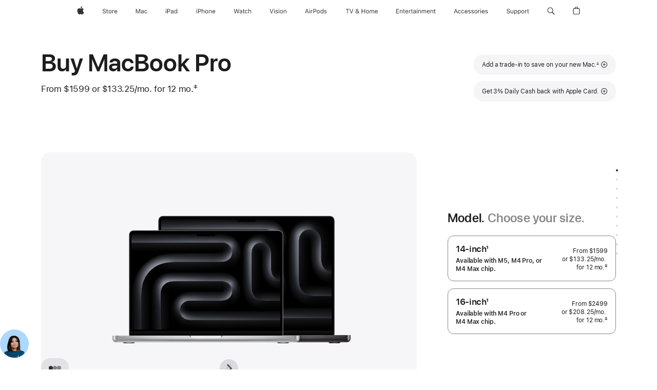

--- FILE ---
content_type: text/html;charset=utf-8
request_url: https://www.apple.com/shop/buy-mac/macbook-pro?mco=MTM3NDkzNjA
body_size: 93027
content:
<!DOCTYPE html>
<html  class="en-us amr nojs en seg-consumer us " lang="en-US" >
<head>


            <link rel="preconnect" href="https://store.storeimages.cdn-apple.com/4982/store.apple.com" crossorigin="anonymous">
            <link rel="dns-prefetch" href="https://store.storeimages.cdn-apple.com/4982/store.apple.com" crossorigin="anonymous">

            <link rel="preconnect" href="https://www.apple.com" crossorigin="anonymous">
            <link rel="dns-prefetch" href="https://www.apple.com" crossorigin="anonymous">

            <meta name="viewport" content="width=device-width, height=device-height, initial-scale=1" />
    <title>Buy MacBook Pro - Apple</title>
    <meta charset="utf-8" />
    <meta http-equiv="X-UA-Compatible" content="IE=edge,chrome=1" />    
    <meta name="format-detection" content="telephone=no" />        
         <meta property="og:image" content="https://store.storeimages.cdn-apple.com/1/as-images.apple.com/is/mac-macbook-pro-size-unselect-202601-gallery-1?wid=1200&amp;hei=630&amp;fmt=jpeg&amp;qlt=95&amp;.v=1767812220981" />
        <meta property="og:site_name" content="Apple" />
        <meta name="robots" content="max-image-preview:large" />
        <meta property="og:type" content="product" />
        <meta property="og:description" content="Get credit toward a new MacBook Pro laptop with the M5, M4 Pro, or M4 Max chip when you trade in an eligible device. Buy now at apple.com." />
        <meta property="og:locale" content="en_US" />
        <meta property="og:url" content="https://www.apple.com/shop/buy-mac/macbook-pro" />
        <meta name="twitter:card" content="summary_large_image" />
        <meta name="twitter:site" content="@apple" />
        <meta property="og:title" content="Buy MacBook Pro" />
    <meta name="description" content="Get credit toward a new MacBook Pro laptop with the M5, M4 Pro, or M4 Max chip when you trade in an eligible device. Buy now at apple.com." />
        
      
      
      <link rel="canonical" href="https://www.apple.com/shop/buy-mac/macbook-pro" />
          <script  crossorigin="anonymous"> document.cookie = "as_sfa=Mnx1c3x1c3x8ZW5fVVN8Y29uc3VtZXJ8aW50ZXJuZXR8MHwwfDE; path=/; domain=apple.com; expires=Wed, 29-Jul-2026 10:37:57 GMT; Secure;"; </script>
			<script type="application/ld+json">{"@context":"https://schema.org","@type":"Product","name":"Macbook Pro","url":"https://www.apple.com/shop/buy-mac/macbook-pro","mainEntityOfPage":"https://www.apple.com/shop/buy-mac/macbook-pro","offers":[{"@type":"AggregateOffer","lowPrice":1599.00,"highPrice":7848.98,"priceCurrency":"USD","shippingDetails":{"@type":"OfferShippingDetails","shippingRate":{"@type":"MonetaryAmount","value":0,"currency":"USD"}},"hasMerchantReturnPolicy":{"@type":"MerchantReturnPolicy","applicableCountry":"US","returnPolicyCategory":"https://schema.org/MerchantReturnFiniteReturnWindow","merchantReturnDays":14,"returnMethod":"https://schema.org/ReturnByMail","returnFees":"https://schema.org/FreeReturn"}}],"image":"https://store.storeimages.cdn-apple.com/1/as-images.apple.com/is/mac-macbook-pro-size-unselect-202601-gallery-1?wid=5120&hei=3280&fmt=jpeg&qlt=90&.v=1767812220981","description":"Get credit toward a new MacBook Pro laptop with the M5, M4 Pro, or M4 Max chip when you trade in an eligible device. Buy now at apple.com."}</script>
			<script type="application/ld+json">{"@context":"https://schema.org","@type":"BreadcrumbList","itemListElement":[{"@type":"ListItem","position":"1","item":{"@id":"https://www.apple.com/mac","url":"https://www.apple.com/mac","name":"Mac"}},{"@type":"ListItem","position":"2","item":{"@id":"https://www.apple.com/macbook-pro","url":"https://www.apple.com/macbook-pro","name":"MacBook Pro"}},{"@type":"ListItem","position":"3","name":"Buy MacBook Pro"}]}</script>
		<script type="application/ld+json">{"@context":"https://schema.org","@type":"FAQPage","mainEntity":[{"@type":"Question","name":"I’m switching from a PC to a Mac. Is it easy to set up my new Mac and transfer my files?","acceptedAnswer":{"@type":"Answer","text":"Yes, switching to Mac is simple, and learning how to use Mac feels just as easy as using your iPhone. Mac pairs seamlessly with your iPhone and other Apple devices.\nIf you already have an iPhone, setting up your Mac is a snap. Just bring your iPhone near your Mac, and Setup Assistant signs you in to your Wi-Fi network and Apple Account. Your files, photos, messages, passwords, and more are transferred from iCloud right to your new Mac. Don’t have an iPhone? No problem. With Migration Assistant preinstalled on every Mac, you can easily transfer your documents, apps, accounts, and settings from a PC or an existing Mac. Once the transfer is complete, everything will be ready on your new Mac.\nNeed more help? With Personal Setup, you get free online, one-on-one sessions with a Specialist who walks you through setup and shows you how to make the most of your new Mac. Best of all, you can join whenever works for you, from wherever you are."}},{"@type":"Question","name":"Does Apple offer any special discounts or promotions to higher education students, parents, and teachers?","acceptedAnswer":{"@type":"Answer","text":"Apple has an Education Store dedicated to your needs. You’ll find discounts, promotions, and bundle deals on Mac, iPad, software, and accessories. You can also access tools and resources to learn how you can better use your Apple devices, software, and apps to enhance learning and teaching. Products eligible for education discounts are marked with a graduation cap icon. You may need to verify your eligibility with an active school email or other documentation during checkout. Verification varies by country.\nShop the Education Store (Opens in a new window)"}},{"@type":"Question","name":"What’s the fastest way to get my order, and what are my delivery options?","acceptedAnswer":{"@type":"Answer","text":"If you need a Mac right away, visit your local Apple Store to check in-stock availability and options for same-day pickup. In most metro areas, we offer same-day scheduled courier delivery on available in-stock items from an Apple Store. The two-hour delivery fee is $9. You’ll choose a delivery date and time during checkout. Subject to availability. Delivery options, which you can select during checkout, depend on your location and the product availability. While many Mac configurations are ready to ship or pick up in a store, some customized selections may impact your delivery estimates and options.\nOrders placed on apple.com can only be shipped within the country or region of purchase. Visit the online store of the location where you want your products delivered."}},{"@type":"Question","name":"Can I connect my Mac to additional displays?","acceptedAnswer":{"@type":"Answer","text":"Yes. The number of additional displays that can be connected will depend on your Mac model and chip, and could also vary depending on display resolution.\nGet more details about connecting to external displays for each Mac model: MacBook Air\nMacBook Pro\niMac\nMac mini\nMac Studio\nMac Pro"}},{"@type":"Question","name":"What are my payment and financing options?","acceptedAnswer":{"@type":"Answer","text":"Apple accepts Apple Pay, most credit and debit cards, PayPal, Apple Gift Cards, and Apple Card. You can also split your payment across multiple cards as long as they share the same billing address.\nWhen you choose to check out with Apple Card Monthly Installments, you can pay for your new device over time, interest-free, Footnote ◊ and you’ll receive 3% Daily Cash back up front.\nIf you don’t have Apple Card yet, you can apply for one in as little as a minute when you select Apple Card Monthly Installments as your payment option and use it for your purchase.\nLearn more about Apple Card Monthly Installments(Opens in a new window)\nIf you used your Apple Card to pay in full, but you meant to take advantage of interest-free financing using Apple Card Monthly Installments, we can help you get switched over. Contact an Apple Card Specialist at 877-255-5923. You can also chat with one by tapping Apple Card in Wallet, tapping the More button in the upper-right corner, and then tapping Message."}},{"@type":"Question","name":"How does Apple Trade In work?","acceptedAnswer":{"@type":"Answer","text":"Apple Trade In makes it easy to get credit toward the purchase of your new Mac. Just answer a few questions about your device and its condition. Based on what you tell us, we’ll provide an estimated trade-in value. Footnote ∆ If you buy online and choose to pay with Apple Card Monthly Installments, we’ll apply the value as an instant credit to lower the monthly payments of your new device. If you pay in full, we’ll credit your payment method after we receive your trade-in. And if it’s not eligible for credit, we’ll provide a simple way to recycle it for free.\nIf it’s eligible for trade-in, we’ll mail you a free trade-in kit. You may receive it along with your new device. Otherwise it will be mailed to you separately as soon as your order is ready for delivery or pickup. Once you receive the trade-in kit, you have 14 days to prepare and send in your device.\nOnce we receive your trade-in, we'll inspect it and verify its condition. If everything checks out, there’s nothing more you need to do. If your device doesn’t match the condition you described, you’ll receive an email with next steps. If you paid in full and the value of your device was more than the cost of your new Mac, you’ll receive an Apple Gift Card by email with the remaining amount.\nThe online trade-in process can take up to 2 to 3 weeks. You can also trade in your device at an Apple Store at the point of purchase. However, the trade-in value in-store may be different from the estimated trade-in value you received online."}},{"@type":"Question","name":"What protection does AppleCare offer?","acceptedAnswer":{"@type":"Answer","text":"AppleCare+ extends the standard warranty for your new Mac. It provides unlimited repairs for accidents like drops and spills, as well as battery replacements at no extra charge. You’ll also get access to 24/7 priority support from Apple experts. Footnote §\nIf you choose AppleCare One, you get all the same benefits of AppleCare+ for up to three devices, plus theft and loss coverage for iPhone, iPad, and Apple Watch. Footnote ±\nIf you have an active AppleCare+ plan, you can still upgrade to an AppleCare One plan. Other eligible devices are those currently associated with your Apple Account, Apple audio or headphones less than one year old, and other Apple devices that are less than four years old and in good condition. When you switch plans, we’ll automatically cancel your current one and refund any amount owed.\nLearn more about AppleCare+ (Opens in a new window)"}},{"@type":"Question","name":"Can I return or exchange my Mac?","acceptedAnswer":{"@type":"Answer","text":"If you change your mind and no longer wish to keep your Mac, you have the option to return it or exchange it. The returned device must be in good condition and in the original packaging, including all accessories, manuals, and instructions. Returns are subject to Apple’s Sales and Refunds Policy.\nLearn more about returns, refunds, and exchanges(Opens in a new window)"}}]}</script>
		
	<script type="application/json" id="metrics">{"config":{"asMetrics":{"graffitiFeatures":["sectionEngagement","pageLoad"],"asMetricsFeatures":["sharedDataLayer"],"dataMule":"v1","storedEntryPointEnabled":true,"graffitiEnabled":true},"omniture":{"account":["applestoreww"],"trackingServer":"securemetrics.apple.com","internalDomains":["store.apple.com","secure.store.apple.com","secure1.store.apple.com","secure2.store.apple.com","epp.apple.com","secure1.epp.apple.com","storeint.apple.com","secure1.storeint.apple.com","www.apple.com"]},"global":{"cookieDomain":"apple.com"}},"data":{"node":"standard/home/shop_mac/family/macbook_pro/select","pageName":"AOS: home/shop_mac/family/macbook_pro/select","properties":{"isHomePage":false,"encryptedStoreId":"wHF2F2PHCCCX72KDY","serverName":"c68000","characterSetForCountry":"UTF-8","currencyCode":"USD","computedChannel":"AOS: Mac","storeSegmentVariable":"AOS: US Consumer","storeFrontId":"10078","productsString":"macbook_pro","eventType":"event55","computedCustomStoreName":"AOS: US Consumer","langAttribute":"en-us","evarDataNodesEnabled":true},"currency":"USD","area":"shop","category":"macbook_pro","sectionEngagement":[["[data-analytics-section=\"customizableSpecs\"]","specs"],["[data-analytics-section='decisionsupport']","Decision Support"],["[data-analytics-section=\"display-dimensionFinish\"]","display"],["[data-analytics-section=\"preSoftwareProgressive\"]","software"],[".dd-services","services"],[".dd-mac-compare-models","compare"],["[data-analytics-section=\"tradein\"]","trade in"],["[data-analytics-section=\"summary\"]","summary"],["[data-analytics-section=\"processor-dimensionChip\"]","chip"],[".dd-mac-apple-tv-plus","apple tv plus"],["[data-analytics-section=\"applecare\"]","applecare"],["[data-analytics-section=\"paymentOptions\"]","payment"],["[data-analytics-section=\"witb\"]","witb"],["[data-analytics-section='buyflow-business']","Business"],[".dd-mac-applecare","apple care+"],["[data-analytics-section=\"storage-dimensionCapacity\"]","storage"],["[data-analytics-section='buyflow-whats-in-the-box']","what's in the box"],["[data-analytics-section=\"memory-dimensionMemory\"]","memory"],[".rs-bundleselection","config"],["[data-analytics-section=\"chassis-dimensionScreensize\"]","size"],["[data-analytics-section=\"chassis-dimensionColor\"]","finish"],["[data-analytics-section=\"buyflow-faq\"]","faq"]],"buyflow":{"step":"select","lineOfBusiness":"mac","state":"cold","name":"macbook_pro"}}}</script>
            <script type="application/json" id="graffiti-tags">[{"u":"","c":"sha256-h4hHMfW1aOWecH+ZudUuT/jQ3hARMakj8v0C0ePrgv0=","p":"100"},{"u":"","c":"sha256-4ZDkhD+rlR3dYpYnrBDs101Dio+hne709ceeZW8NOdc=","p":"100"},{"u":"","c":"sha256-RkQoe7XoUt/7TpFjHkSjlfDf6d0XmU6WeBm7E0lSHXk=","p":"100"},{"u":"","c":"sha256-jup4UWYac7HGXCueksVAeaJfM+F2wVKBy4Roo9PQtXg=","p":"100"},{"u":"","c":"sha256-Tq0nz3CfeQe3gg7j0ILhY9o2Lssu8wF1oBhz6r/7DFs=","p":"100"},{"u":"","c":"sha256-v0M5OYgd4JshpEupQIxC6XXwPOF6H+lBg3atcjZdW3A=","p":"100"},{"u":"","c":"sha256-vqCSs3DIjnzp7XsSw3HC07W15BKY+rdLRHWPd5VOV0c=","p":"100"},{"u":"","c":"sha256-DBvGVaRJxsnyssr/y/ykAHeil7Go4Q6Go/srRlgqzlY=","p":"100"},{"u":"","c":"sha256-rU8LYthMAtcRZ5RidEeF6euOvoUn6rRt/QTuqYeC+io=","p":"100"},{"u":"","c":"sha256-6GbUY6ldRj4naf/Ns71lzrB6tYPHofLXRD9F9qGAiyQ=","p":"100"},{"u":"","c":"sha256-8H1GbI8OgyIwkYCYbKHo8ZOACe5w6C51cUhDme7tJjA=","p":"100"},{"u":"","c":"sha256-pBZpFUv1wpkAyoAd9HxL/skYuialZj8miRV/hV70pIM=","p":"100"},{"u":"","c":"sha256-9nX5LZdQeGQYIeIPwpxKDIzeEiChfhqpDNBWxnQXWXI=","p":"100"},{"u":"","c":"sha256-Ya4iQ3YUQ+vYlWggLX1h4sDC8m0xwV4LSSB77dw2fH8=","p":"100"},{"u":"","c":"sha256-cGW0etMT0EPIMCcb6d2fkfcUsOCGUWcTGgmnSs0iJmg=","p":"100"},{"u":"","c":"sha256-fUmigtm9c2/sraEAPpBo0OcBruOoAqMuwCNbomnOD3E=","p":"100"},{"u":"","c":"sha256-WLkxPzEMvfKGReNiwwlQ0YWP9cguj14bqdzQ8Cj/OaE=","p":"100"},{"u":"","c":"sha256-xF2Bx+UqrRg1gXbIxwrzCWMS5G16LvGDgjgSByQrbVA=","p":"100"},{"u":"","c":"sha256-CDsXmKACaEfTRmGFyLAXkKxxASAkV850HLSG/yBhiU0=","p":"100"},{"u":"","c":"sha256-BC2it/jRNayNHdsIit7r9bdkcuFyBnH1/cszxF5qfNg=","p":"100"},{"u":"","c":"sha256-pP1HO5uSxtHCyQiUF5DflnZ78XtufFtEV5teM7Xy41w=","p":"100"},{"u":"","c":"sha256-pcnNdMX/JV0uP5BUzGJY0gRxfUYW9KcYMkDcd1dH5t8=","p":"100"},{"u":"","c":"sha256-nLXKk0qXme33rAUDLGpgPKG5MpgtgyOXu6rh169TVyI=","p":"100"},{"u":"","c":"sha256-Dqq3bbT0IPoMa0y/IvPrKmK9TVCxhgwPFwS4Sb5DTPo=","p":"100"},{"u":"","c":"sha256-58e26/xoTlB6gHPoVeM1EC1zfbJU5XW8qwWgtw7mW0I=","p":"100"},{"u":"","c":"sha256-LbvTui+0tFIWcWp9xW3+zyz3J3zgdh5rnu8QAObcDVI=","p":"100"},{"u":"","c":"sha256-iN82d9upeoFomNUOoGRtcDD8BkOdkrkLsqUooXpDDW0=","p":"100"}]</script>
    
    
    <link rel="image_src" href="https://store.storeimages.cdn-apple.com/1/as-images.apple.com/is/macbook-pro-og-202410?wid=400&amp;hei=400&amp;fmt=jpeg&amp;qlt=90&amp;.v=UDZ5VzUwa3BuTlZhajJkdXVpK3JNajU1eTZsSFM1UElhS3p4TlBQMDhRZjJLR3Y0SWRpTGppVElCV2ZDVjAzeWRJbjA2cGw4cU1veUdEdWlCTHlzSW13Q3lGVGpFU3NSSGxYbzh4cVpwUjg" />

            <script crossorigin="anonymous">
                     if (/(iPad).*OS ([6-9]|[1-9][0-9]).*AppleWebKit.*Mobile.*Safari/.test(navigator.userAgent)) {
                       var headNode = document.getElementsByTagName("head")[0];
var sbNode = document.createElement('meta');
var url = decodeURI("https://www.apple.com/shop/buy-mac/macbook-pro");
var ses = "; " + document.cookie;
var sesParts = ses.split("; s_vi=");
ses = sesParts.length == 2 ? sesParts.pop().split(";").shift() : '';
if (ses !== '') {
    url += url.indexOf('?') >= 0 ? '&' : '?';
    url += 'ses=' + encodeURI(ses);
}
sbNode.name = 'apple-itunes-app';
sbNode.content = 'app-id=375380948, app-argument=' + url;
headNode.appendChild(sbNode);

                     }
                    else if (/(iPhone|iPod).*OS ([6-9]|[1-9][0-9]).*AppleWebKit.*Mobile.*Safari/.test(navigator.userAgent)) {
                      var headNode = document.getElementsByTagName("head")[0];
var sbNode = document.createElement('meta');
var url = decodeURI("https://www.apple.com/shop/buy-mac/macbook-pro");
var ses = "; " + document.cookie;
var sesParts = ses.split("; s_vi=");
ses = sesParts.length == 2 ? sesParts.pop().split(";").shift() : '';
if (ses !== '') {
    url += url.indexOf('?') >= 0 ? '&' : '?';
    url += 'ses=' + encodeURI(ses);
}
sbNode.name = 'apple-itunes-app';
sbNode.content = 'app-id=375380948, app-argument=' + url;
headNode.appendChild(sbNode);

                    }
            </script>



        


<script>
window.apple = window.apple || {};
    apple.buyFlowVersionId = "v10";
    apple.buyFlowFirstStep = true;
    apple.buyFlowExpiry = 28800000;
    apple.buyFlowPath = "/shop/buy-mac/macbook-pro";
</script>


        

<script>
    window.asBuyFlow = window.asBuyFlow || {};
    window.asBuyFlow.sfa = 'us';

    window.asBuyFlow.storageConfig = {
        genericPath: '/' + window.asBuyFlow.sfa + (window.apple && window.apple.buyFlowPath
            ? window.apple.buyFlowPath : (window.location.pathname + '/generic'))
    }
</script>

        

            	<script crossorigin="anonymous">
		window.asUnsupportedBrowserUrl = "https://www.apple.com/shop/unsupported";
	</script>


<script crossorigin="anonymous">
	//replace nojs class with js on html element
	(function(html){
		html.className = html.className.replace(/\bnojs\b/,'js')
	})(document.documentElement);

	// add metric shim
	window.s = {
		t: () => {},
		tl: () => {},
		clearVars: () => {},
		pageName: 'disabled',
		disabled: true
	};
</script>

    
            <link data-srs rel="stylesheet" href="https://store.storeimages.cdn-apple.com/4982/store.apple.com/static-resources/rs-globalelements-2.20.0-e0ef1/dist/ac-globalnav.css" media="screen, print"  />




        <link data-srs rel="stylesheet" href="https://store.storeimages.cdn-apple.com/4982/store.apple.com/static-resources/rs-external-1.68.1-ed939/dist/us/external.css" media="screen, print"  />
        <link data-srs rel="stylesheet" href="https://store.storeimages.cdn-apple.com/4982/store.apple.com/static-resources/rs-vendor-1.31.0-51e19/dist/common-css@1.2.0/dist/common.css" media="screen, print"  />
        <link data-srs rel="stylesheet" href="https://store.storeimages.cdn-apple.com/4982/store.apple.com/static-resources/rs-mac-2.30.24-de15b/dist/step1evolution.css" media="screen, print"  />

        <link data-srs rel="stylesheet" href="https://www.apple.com/wss/fonts?families=SF+Pro,v3:200,300,400,500,600|SF+Pro+Icons,v3|Apple+Monochrome+Emoji,v3|Apple+Monochrome+Emoji+Ind,v2|Graphik,v1"  />

    



<link rel="stylesheet" href="https://store.storeimages.cdn-apple.com/4982/store.apple.com/shop/Catalog/global/css/dd/buy-flow/mac.css" media="screen, print" />
<link rel="stylesheet" href="https://store.storeimages.cdn-apple.com/4982/store.apple.com/shop/Catalog/global/css/web/fee/buy-flow/mac/as-mac-bfe-step1.css" media="screen, print" />

	<script crossorigin="anonymous">
		window.irOn=true;
	</script>

    <script crossorigin="anonymous">
        window.ECHO_CONFIG = {
            metadata: {
                environment: "",
                format: "common",
                fmt: "common",
                region: "amr",
                country: "US",
                sf: "us",
                segment: "Consumer",
                locale: "en-us",
                referer: document.referrer,
                node: "standard/home/shop_mac/family/macbook_pro/select",
                pageResource: "mac-2",
                feature: "step1evolution",
                targetEnabled: "false"
            },
            config: {
                "pageViewId": Math.random().toString(36).substring(2, 12) + '-' + Date.now().toString(36),
                "app": "com.apple.www.Store",
                "delaySendingPageViewDataMS": 500,
                "nonEssentialEventSampleRatePct": 0.1,
                "altTextEventSampleRatePct": 1.0,
                "customEventSampleRatePct": 25.0,
                "interactionEventSampleRatePct": 100.0,
                "performanceMeasureEventSampleRatePct": 5.0,
                "performanceNowEventSampleRatePct": 65.0,
                "resourceEventSampleRatePct": 5.0,
                "rumEventSampleRatePct": 25.0,
                "performanceMeasurePollingIntervalMS": 1000,
                "performanceMeasuresToReport": "".split(','),
                "resourceDisallowedResourceList": "securemetrics.apple.com".split(','),
                "resourcePollingIntervalMS": 2001,
                "sendErrors": true,
                "sendPageViewData": true,
                "sendResourceData":  true,
                "url": "https://xp.apple.com/report/2/xp_aos_clientperf,/shop/mdp/api/echo",
                "echoSubDomainName": "https://www.apple.com",
                "passiveEventIngestionUrl": "https://xp.apple.com/report/2/xp_aos_clientperf",
                "criticalEventIngestionUrl": "/shop/mdp/api/echo",
                "sendLoggingData": true,
                "eventListeners": null || {},
                "preLoadErrors": []
            }
        };

        window.ECHO_CONFIG.config.preLoadErrorListener = window.addEventListener('error', (event) => {
            window.ECHO_CONFIG.config.preLoadErrors.push(event);
        });

        window.AS_LOG_LEVEL = "ERROR";
    </script>


    
        <script data-srs

            src="https://store.storeimages.cdn-apple.com/4982/store.apple.com/static-resources/rs-external-1.68.1-ed939/dist/unsupportedBrowser.min.js"


         nomodule crossorigin="anonymous" integrity="sha384-xA4aSWL+MVd9UwGaciKIe6Ws2in1+cSOXfCZ/KgWWJeJ1eBDhPaftM2S97id4HfU"></script>
        <script data-srs

            src="https://store.storeimages.cdn-apple.com/4982/store.apple.com/static-resources/rs-echo-3.30.0-4f384/dist/echo.min.js"


         async crossorigin="anonymous" type="module" integrity="sha384-57kiFvsJ04kQkvJLsrJE9W6XZak+iSEPGJQnsO/qAdQJUo1Va2/XR8OWd9gD/K+B"></script>
        <script data-srs

            src="https://store.storeimages.cdn-apple.com/4982/store.apple.com/static-resources/rs-external-1.68.1-ed939/dist/external.js"


         crossorigin="anonymous" integrity="sha384-7UgHstVfwyQwDgXfwurVWh+HWOaKwNIYeZ5LVRPd7ydcPqb6tijs/y8E86ncDJSW"></script>
        <script data-srs

            src="https://store.storeimages.cdn-apple.com/4982/store.apple.com/static-resources/rs-external-1.68.1-ed939/dist/log.js"


         crossorigin="anonymous" integrity="sha384-LLtjA+VZTCx6UvMkbBiY8rm4va9KSPyu1dR1l67jFCnp/Kyuuf2KbM00MtPKB5zQ"></script>
        <script data-srs

            src="https://store.storeimages.cdn-apple.com/4982/store.apple.com/static-resources/rs-vendor-1.31.0-51e19/dist/adobe-appmeasurement@2.23.0/third-party/js/AppMeasurement.js"


         crossorigin="anonymous" integrity="sha384-F1AYDcGm0yYcO+ZUQ5n1Anuylmy4hDT+UjPesrQBpHh8174rgghpI9rMLgq1vgfs"></script>
        <script data-srs

            src="https://store.storeimages.cdn-apple.com/4982/store.apple.com/static-resources/rs-analytics-1.7.3-5b6dd/dist/analytics.js"


         crossorigin="anonymous" integrity="sha384-5AQ8BMKfJpk7nVx67WYjdUzasBP+D2B7GsYw8DhniTkok4bUCNu+8mol+sQJOgLk"></script>
        <script data-srs

            src="https://store.storeimages.cdn-apple.com/4982/store.apple.com/static-resources/rs-vendor-1.31.0-51e19/dist/lodash@4.17.21/lodash.min.js"


         crossorigin="anonymous" integrity="sha384-H6KKS1H1WwuERMSm+54dYLzjg0fKqRK5ZRyASdbrI/lwrCc6bXEmtGYr5SwvP1pZ"></script>
        <script data-srs

            src="https://store.storeimages.cdn-apple.com/4982/store.apple.com/static-resources/rs-vendor-1.31.0-51e19/dist/react@18.2.0/umd/react.production.min.js"


         crossorigin="anonymous" integrity="sha384-tMH8h3BGESGckSAVGZ82T9n90ztNXxvdwvdM6UoR56cYcf+0iGXBliJ29D+wZ/x8"></script>
        <script data-srs

            src="https://store.storeimages.cdn-apple.com/4982/store.apple.com/static-resources/rs-vendor-1.31.0-51e19/dist/react-dom@18.2.0/umd/react-dom.production.min.js"


         crossorigin="anonymous" integrity="sha384-bm7MnzvK++ykSwVJ2tynSE5TRdN+xL418osEVF2DE/L/gfWHj91J2Sphe582B1Bh"></script>
        <script data-srs

            src="https://store.storeimages.cdn-apple.com/4982/store.apple.com/static-resources/rs-mac-2.30.24-de15b/dist/step1evolution.js"


         crossorigin="anonymous" integrity="sha384-5FN/mn+xlQVBOTc4C3C0Q0o0Wt+OpgZG17pJMFZRImuIQL+cJN0+zETOojANytSD"></script>

        <script data-srs src="https://store.storeimages.cdn-apple.com/4982/store.apple.com/static-resources/rs-globalelements-2.20.0-e0ef1/dist/ac-globalnav.umd.js" defer crossorigin="anonymous" integrity="sha384-2VfvJpAfs3Z/4i+I+F4Ygb84rD642EhD4Xovy+V0ynqTvl2DUapTR3OqN+/Q2Gao"></script>
    <script data-srs src="https://store.storeimages.cdn-apple.com/4982/store.apple.com/static-resources/rs-globalelements-2.20.0-e0ef1/dist/globalelements.js" crossorigin="anonymous" integrity="sha384-Vd4M0TI5DAjH73dnM/hI4oN/2/mxN9SrrUwWVLjAtD3r4q5hE2DcNVMnjkwpAinh"></script>








    


        <script id="shldVerify" type="module" crossorigin="anonymous" src="/shop/shld/v1/verify.js" integrity="sha384-ks5BFNp9vK3a6D/0EnZWJmYLnvFIKqx9dh3gsx67abkqD22O3pf42MkW90VxN8TP"></script>
        <script crossorigin="anonymous">
            window.shldConfig= {
                isEnabled: true
            };
        </script>

    <script crossorigin="anonymous">
        (function () {
            const logger = typeof window.Log === "function" ? window.Log("pixel") : window.console;

            try {
                function sanitizeAndNormalizePathname(pathname) {
                    let newPathname = pathname;
                    let decodedPathname;

                    try {
                        decodedPathname = decodeURIComponent(pathname);
                    } catch (error) {
                        decodedPathname = pathname;
                    }

                    // first handle /storepickup and /<sf>/storepickup
                    if (decodedPathname.includes('/storepickup')) {
                        newPathname = '/storepickup';
                    }

                    // then handle /store and /<sf>/store
                    else if (decodedPathname.includes('/store')) {
                        const base = '/store';
                        const path = decodedPathname.split('/store')[1];
                        newPathname = `${base}${path}`;
                    }

                    // handle /search and /<sf>/search
                    else if (decodedPathname.includes('/search')) {
                        newPathname = '/search';
                    }

                    // handle /giftcard and /<sf>/giftcard
                    else if (decodedPathname.includes('/giftcard')) {
                        newPathname = '/giftcard';
                    }

                    // handle /shop/bag/saved_bag and /<sf>/shop/bag/saved_bag
                    else if (decodedPathname.includes('/shop/bag/saved_bag')) {
                        const base = '/shop/bag/saved_bag';
                        newPathname = `${base}`;
                    }

                    // handle /shop/order and /<sf>/shop/order
                    else if (decodedPathname.includes('/shop/bag')) {
                        const base = '/shop/bag';
                        newPathname = `${base}`;
                    }

                    // handle /shop/order and /<sf>/shop/order
                    else if (decodedPathname.includes('/shop/pdpAddToBag')) {
                        const base = '/shop/pdpAddToBag';
                        newPathname = `${base}`;
                    }

                    // handle /shop/order and /<sf>/shop/order
                    else if (decodedPathname.includes('/shop/order')) {
                        const base = '/shop/order';
                        const path = decodedPathname
                            .split(base)[1]
                            .replace(/\d/g, '0')
                            .replace(/[\w.-]+@[\w.-]+\.\w+/g, 'user@example.com');
                        newPathname = `${base}${path}`;
                    }

                    // handle /shop/recap and /<sf>/shop/recap
                    else if (decodedPathname.includes('/shop/recap')) {
                        const base = '/shop/recap';
                        newPathname = `${base}`;
                    }

                    // handle /shop/start and /<sf>/shop/start
                    else if (decodedPathname.includes('/shop/start')) {
                        const base = '/shop/start';
                        newPathname = `${base}`;
                    }

                    // handle /shop/confirm and /<sf>/shop/confirm
                    else if (decodedPathname.includes('/shop/confirm')) {
                        const base = '/shop/confirm';
                        newPathname = `${base}`;
                    }

                    // handle /shop/posThankYou and /<sf>/shop/posThankYou
                    else if (decodedPathname.includes('/shop/posThankYou')) {
                        const base = '/shop/posThankYou';
                        newPathname = `${base}`;
                    }

                    // handle /shop/yoursaves and /<sf>/shop/yoursaves
                    else if (decodedPathname.includes('/shop/yoursaves')) {
                        const base = '/shop/yoursaves';
                        newPathname = `${base}`;
                    }

                    // handle /shop and /<sf>/shop
                    else if (decodedPathname.includes('/shop')) {
                        const base = '/shop';
                        const path = decodedPathname.split('/shop')[1];
                        newPathname = `${base}${path}`;
                    }

                    // handle %
                    if (newPathname.includes('%')) {
                        newPathname = newPathname.split('%')[0];
                    }

                    return newPathname;
                }

                function getSanitizedLocation(location) {
                    if (!location) {
                        return {};
                    }
                    const newLocation = new URL(location);
                    if (newLocation.protocol.startsWith('http')) {
                        return newLocation;
                    }
                    newLocation.pathname = 'pathname';
                    return newLocation;
                }

                function getAosSanitizedLocation(location) {
                    const sanitizedLocation = getSanitizedLocation(location);

                    const normalizedPath = sanitizeAndNormalizePathname(sanitizedLocation.pathname);

                    sanitizedLocation.hash = '';
                    sanitizedLocation.href = `${sanitizedLocation.protocol}//${sanitizedLocation.host}${normalizedPath}`;
                    sanitizedLocation.password = '';
                    sanitizedLocation.pathname = normalizedPath;
                    sanitizedLocation.search = '';

                    return sanitizedLocation;
                }

                const sanitizedLocation = getAosSanitizedLocation(window.location);

                function getPageShopPath(pathname) {
                    let newPathname = pathname;

                    // handle /shop/product and /<sf>/shop/product
                    if (newPathname.includes('/shop/product')) {
                        const base = '/shop/product';
                        newPathname = `${base}`;
                    }

                    const pathElements = newPathname.split('/');

                    if (pathElements.length <= 5) {
                        return newPathname;
                    }

                    return pathElements.slice(0, 4).join('/');
                }

                const pageViewId = window.ECHO_CONFIG && window.ECHO_CONFIG.config && window.ECHO_CONFIG.config.pageViewId;
                const referrer = document.referrer.includes('apple.com') ? getAosSanitizedLocation(document.referrer).href : document.referrer;
                const host = sanitizedLocation.host;
                const pageHostname = sanitizedLocation.hostname;
                const pagePathname = sanitizedLocation.pathname;
                const pageUrl = sanitizedLocation.href;
                const pageShopPath = getPageShopPath(sanitizedLocation.pathname);
                const recordTime=Date.now();
                const src = `https://www.apple.com/shop/mdp/echo/echo.png?pageViewId=${pageViewId}&recordTime=${recordTime}&referrer=${referrer}&referer=${referrer}&host=${host}&pageHostname=${pageHostname}&pageUrl=${pageUrl}&pagePathname=${pagePathname}&pageShopPath=${pageShopPath}&eventType=pageview&environment=&format=common&region=amr&country=US&sf=us&segment=Consumer&locale=en-us&node=standard/home/shop_mac/family/macbook_pro/select&pageResource=mac-2&feature=step1evolution`;
                const pixelScript = document.createElement("img");

                pixelScript.setAttribute("src", src);
            } catch (e) {
                logger.error(e);
            }
        })();
    </script>

    <noscript>
        <img src="https://www.apple.com/shop/mdp/echo/echo.png?pageViewId=no-js&recordTime=no-js&referrer=no-js&referer=no-js&host=no-js&pageHostname=no-js&pageUrl=no-js&pagePathname=no-js&pageShopPath=no-js&eventType=pageview&environment=&format=common&region=amr&country=US&sf=Consumer&segment=Consumer&locale=en-us&node=standard/home/shop_mac/family/macbook_pro/select&pageResource=mac-2&feature=step1evolution" width="1" height="1" />
    </noscript>



        <script crossorigin="anonymous">
            window.dynamicFootnotesConfig = {
                dynamicSymbols: ["<sup>±</sup>","<sup>±±</sup>","<sup>†</sup>","<sup>††</sup>","<sup>‡</sup>","<sup>‡‡</sup>","°","°°","<sup>※</sup>","<sup>※※</sup>"],
                selector: "div.footnotes",
                footnoteElementType: "p",
                footnoteElementDataAttr: "data-dynamic-footnote",
                placeholderRegex: /{footnote\.(.*?)}/g,
                placeholderIdFindFn: function (str) {
                    return str.split(".")[1].split("}")[0]
                },
                symbolCache: {},
                nextSymbolIndex: 0
            };
        </script>

        <script crossorigin="anonymous">
            window.dynamicHashConfig = {
                // should match something like '__hash__'
                placeholderRegex: /__hash__/g,
            };

            window.dcpConfig = {
                mzoneUrl: "/shop/personalization",
                mzoneParamPrefix: "mz",
                moduleBaseUrl: "/shop/content-module",
                timeoutMS: 2000,
                enabled: true,
                mzoneIdList: [],
                mzoneMap: {},
                dataAttr: 'data-mzone',
                dynamicDataAttr: 'data-mzone-dynamic-content',
                acStatusConfigGetter: function () {
                    var acConfig = window.acSetup;

                    if (!acConfig) {
                        return false;
                    }

                    return {
                        merchantIdentifier: acConfig.merchantIdentifier || '',
                        signature: acConfig.signature || '',
                        signedFields: acConfig.signedFields || null
                    };
                },
                analytics: {
                    attributesToAddToModules: [
                        { key: "role", value: "listitem", type: "string" },
                        { key: "data-rule-id", value: "ruleId", type: "moduleProperty" },
                        { key: "data-module-id", value: "moduleId", type: "moduleProperty" }
                    ],
                    selectorsToIgnore: [".dcp-module-hook", "style", "script", "noscript"],
                }
            };
        </script>



                        <script src="https://graffiti-tags.apple.com/public/aos/prod/ucp6/h4hHMfW1aOWecH_ZudUuT-jQ3hARMakj8v0C0ePrgv0.js" integrity="sha256-h4hHMfW1aOWecH+ZudUuT/jQ3hARMakj8v0C0ePrgv0=" crossorigin="anonymous"></script>
            <script src="https://graffiti-tags.apple.com/public/aos/prod/ucp6/4ZDkhD_rlR3dYpYnrBDs101Dio_hne709ceeZW8NOdc.js" integrity="sha256-4ZDkhD+rlR3dYpYnrBDs101Dio+hne709ceeZW8NOdc=" crossorigin="anonymous"></script>
            <script src="https://graffiti-tags.apple.com/public/aos/prod/ucp6/RkQoe7XoUt-7TpFjHkSjlfDf6d0XmU6WeBm7E0lSHXk.js" integrity="sha256-RkQoe7XoUt/7TpFjHkSjlfDf6d0XmU6WeBm7E0lSHXk=" crossorigin="anonymous"></script>
            <script src="https://graffiti-tags.apple.com/public/aos/prod/ucp6/jup4UWYac7HGXCueksVAeaJfM_F2wVKBy4Roo9PQtXg.js" integrity="sha256-jup4UWYac7HGXCueksVAeaJfM+F2wVKBy4Roo9PQtXg=" crossorigin="anonymous"></script>
            <script src="https://graffiti-tags.apple.com/public/aos/prod/ucp6/Tq0nz3CfeQe3gg7j0ILhY9o2Lssu8wF1oBhz6r-7DFs.js" integrity="sha256-Tq0nz3CfeQe3gg7j0ILhY9o2Lssu8wF1oBhz6r/7DFs=" crossorigin="anonymous"></script>
            <script src="https://graffiti-tags.apple.com/public/aos/prod/ucp6/v0M5OYgd4JshpEupQIxC6XXwPOF6H_lBg3atcjZdW3A.js" integrity="sha256-v0M5OYgd4JshpEupQIxC6XXwPOF6H+lBg3atcjZdW3A=" crossorigin="anonymous"></script>
            <script src="https://graffiti-tags.apple.com/public/aos/prod/ucp6/vqCSs3DIjnzp7XsSw3HC07W15BKY_rdLRHWPd5VOV0c.js" integrity="sha256-vqCSs3DIjnzp7XsSw3HC07W15BKY+rdLRHWPd5VOV0c=" crossorigin="anonymous"></script>
            <script src="https://graffiti-tags.apple.com/public/aos/prod/ucp6/DBvGVaRJxsnyssr-y-ykAHeil7Go4Q6Go-srRlgqzlY.js" integrity="sha256-DBvGVaRJxsnyssr/y/ykAHeil7Go4Q6Go/srRlgqzlY=" crossorigin="anonymous"></script>
            <script src="https://graffiti-tags.apple.com/public/aos/prod/ucp6/rU8LYthMAtcRZ5RidEeF6euOvoUn6rRt-QTuqYeC_io.js" integrity="sha256-rU8LYthMAtcRZ5RidEeF6euOvoUn6rRt/QTuqYeC+io=" crossorigin="anonymous"></script>
            <script src="https://graffiti-tags.apple.com/public/aos/prod/ucp6/6GbUY6ldRj4naf-Ns71lzrB6tYPHofLXRD9F9qGAiyQ.js" integrity="sha256-6GbUY6ldRj4naf/Ns71lzrB6tYPHofLXRD9F9qGAiyQ=" crossorigin="anonymous"></script>
            <script src="https://graffiti-tags.apple.com/public/aos/prod/ucp6/8H1GbI8OgyIwkYCYbKHo8ZOACe5w6C51cUhDme7tJjA.js" integrity="sha256-8H1GbI8OgyIwkYCYbKHo8ZOACe5w6C51cUhDme7tJjA=" crossorigin="anonymous"></script>
            <script src="https://graffiti-tags.apple.com/public/aos/prod/ucp6/pBZpFUv1wpkAyoAd9HxL-skYuialZj8miRV-hV70pIM.js" integrity="sha256-pBZpFUv1wpkAyoAd9HxL/skYuialZj8miRV/hV70pIM=" crossorigin="anonymous"></script>
            <script src="https://graffiti-tags.apple.com/public/aos/prod/ucp6/9nX5LZdQeGQYIeIPwpxKDIzeEiChfhqpDNBWxnQXWXI.js" integrity="sha256-9nX5LZdQeGQYIeIPwpxKDIzeEiChfhqpDNBWxnQXWXI=" crossorigin="anonymous"></script>
            <script src="https://graffiti-tags.apple.com/public/aos/prod/ucp6/Ya4iQ3YUQ_vYlWggLX1h4sDC8m0xwV4LSSB77dw2fH8.js" integrity="sha256-Ya4iQ3YUQ+vYlWggLX1h4sDC8m0xwV4LSSB77dw2fH8=" crossorigin="anonymous"></script>
            <script src="https://graffiti-tags.apple.com/public/aos/prod/ucp6/cGW0etMT0EPIMCcb6d2fkfcUsOCGUWcTGgmnSs0iJmg.js" integrity="sha256-cGW0etMT0EPIMCcb6d2fkfcUsOCGUWcTGgmnSs0iJmg=" crossorigin="anonymous"></script>
            <script src="https://graffiti-tags.apple.com/public/aos/prod/ucp6/fUmigtm9c2-sraEAPpBo0OcBruOoAqMuwCNbomnOD3E.js" integrity="sha256-fUmigtm9c2/sraEAPpBo0OcBruOoAqMuwCNbomnOD3E=" crossorigin="anonymous"></script>
            <script src="https://graffiti-tags.apple.com/public/aos/prod/ucp6/WLkxPzEMvfKGReNiwwlQ0YWP9cguj14bqdzQ8Cj-OaE.js" integrity="sha256-WLkxPzEMvfKGReNiwwlQ0YWP9cguj14bqdzQ8Cj/OaE=" crossorigin="anonymous"></script>
            <script src="https://graffiti-tags.apple.com/public/aos/prod/ucp6/xF2Bx_UqrRg1gXbIxwrzCWMS5G16LvGDgjgSByQrbVA.js" integrity="sha256-xF2Bx+UqrRg1gXbIxwrzCWMS5G16LvGDgjgSByQrbVA=" crossorigin="anonymous"></script>
            <script src="https://graffiti-tags.apple.com/public/aos/prod/ucp6/CDsXmKACaEfTRmGFyLAXkKxxASAkV850HLSG-yBhiU0.js" integrity="sha256-CDsXmKACaEfTRmGFyLAXkKxxASAkV850HLSG/yBhiU0=" crossorigin="anonymous"></script>
            <script src="https://graffiti-tags.apple.com/public/aos/prod/ucp6/BC2it-jRNayNHdsIit7r9bdkcuFyBnH1-cszxF5qfNg.js" integrity="sha256-BC2it/jRNayNHdsIit7r9bdkcuFyBnH1/cszxF5qfNg=" crossorigin="anonymous"></script>
            <script src="https://graffiti-tags.apple.com/public/aos/prod/ucp6/pP1HO5uSxtHCyQiUF5DflnZ78XtufFtEV5teM7Xy41w.js" integrity="sha256-pP1HO5uSxtHCyQiUF5DflnZ78XtufFtEV5teM7Xy41w=" crossorigin="anonymous"></script>
            <script src="https://graffiti-tags.apple.com/public/aos/prod/ucp6/pcnNdMX-JV0uP5BUzGJY0gRxfUYW9KcYMkDcd1dH5t8.js" integrity="sha256-pcnNdMX/JV0uP5BUzGJY0gRxfUYW9KcYMkDcd1dH5t8=" crossorigin="anonymous"></script>
            <script src="https://graffiti-tags.apple.com/public/aos/prod/ucp6/nLXKk0qXme33rAUDLGpgPKG5MpgtgyOXu6rh169TVyI.js" integrity="sha256-nLXKk0qXme33rAUDLGpgPKG5MpgtgyOXu6rh169TVyI=" crossorigin="anonymous"></script>
            <script src="https://graffiti-tags.apple.com/public/aos/prod/ucp6/Dqq3bbT0IPoMa0y-IvPrKmK9TVCxhgwPFwS4Sb5DTPo.js" integrity="sha256-Dqq3bbT0IPoMa0y/IvPrKmK9TVCxhgwPFwS4Sb5DTPo=" crossorigin="anonymous"></script>
            <script src="https://graffiti-tags.apple.com/public/aos/prod/ucp6/58e26-xoTlB6gHPoVeM1EC1zfbJU5XW8qwWgtw7mW0I.js" integrity="sha256-58e26/xoTlB6gHPoVeM1EC1zfbJU5XW8qwWgtw7mW0I=" crossorigin="anonymous"></script>
            <script src="https://graffiti-tags.apple.com/public/aos/prod/ucp6/LbvTui_0tFIWcWp9xW3_zyz3J3zgdh5rnu8QAObcDVI.js" integrity="sha256-LbvTui+0tFIWcWp9xW3+zyz3J3zgdh5rnu8QAObcDVI=" crossorigin="anonymous"></script>
            <script src="https://graffiti-tags.apple.com/public/aos/prod/ucp6/iN82d9upeoFomNUOoGRtcDD8BkOdkrkLsqUooXpDDW0.js" integrity="sha256-iN82d9upeoFomNUOoGRtcDD8BkOdkrkLsqUooXpDDW0=" crossorigin="anonymous"></script>


            <script crossorigin="anonymous">
    window.chatConfig = {"chat":{"page":[{"name":"WEB_CHAT_COUNTRY","value":"us"},{"name":"WEB_CHAT_LANGUAGE","value":"en"},{"name":"WEB_CHAT_ORDERNUMBER","value":null},{"name":"WEB_CHAT_GEO","value":"amr"},{"name":"WEB_CHAT_SEGMENT","value":"consumer"},{"name":"WEB_CHAT_SECTION","value":"product selection"},{"name":"WEB_CHAT_SUBSECTION","value":"select"},{"name":"WEB_CHAT_REFER","value":null},{"name":"WEB_CHAT_APP","value":"AOS"},{"name":"WEB_CHAT_PAGE","value":"AOS: home/shop_mac/family/macbook_pro/select"},{"name":"url","value":"https://contactretail.apple.com"}]}};
</script>



    

<script crossorigin="anonymous">
	if(!/dssid2/.test(document.cookie) || !/as_dc/.test(document.cookie)) {
		document.addEventListener('DOMContentLoaded', () => {
			const ie = document.createElement("IMG");
			ie.src = '/shop/dc';
			ie.width = 1;
			ie.height = 1;
			ie.style.display = "none";
			ie.alt = "";
			document.body.appendChild(ie);
		});
	}
</script>


    


</head>

    <body  class="macbook-pro">
            <div class="metrics">
            <noscript>
        <img src="https://securemetrics.apple.com/b/ss/applestoreww/1/H.8--NS/0?pageName=No-Script:AOS%3A+home%2Fshop_mac%2Ffamily%2Fmacbook_pro%2Fselect" height="1" width="1" alt=""/>
    </noscript>


        
        	<script></script>


        
        
    <script crossorigin="anonymous">
            if (window.asMetrics && window.asMetrics.initialize) {
                window.asMetrics.initialize();
            }
    </script>


    </div>




<script crossorigin="anonymous">
	if(!/dssid2/.test(document.cookie) || !/as_dc/.test(document.cookie)) {
		document.addEventListener('DOMContentLoaded', () => {
			const ie = document.createElement("IMG");
			ie.src = '/shop/dc';
			ie.width = 1;
			ie.height = 1;
			ie.style.display = "none";
			ie.alt = "";
			document.body.appendChild(ie);
		});
	}
</script>




        <div id="page">
<img src="/shop/beacon/atb" class="ir visuallyhidden" alt="" width="1" height="1"  />
            


    <script id="aos-gn-links" type="application/json">
    {  "educationrouting" : "https://www.apple.com/shop/browse/home/education_routing",  "special_deals" : "https://www.apple.com/shop/refurbished",  "buy_iphone/iphone_se" : "https://www.apple.com/iphone",  "buy_mac" : "https://www.apple.com/shop/buy-mac",  "edu_store" : "https://www.apple.com/us-edu/store",  "order/list" : "https://secure.store.apple.com/shop/order/list",  "buy_airtag/airtag" : "https://www.apple.com/shop/browse/home/shop_airtag/family/airtag",  "buy_watch" : "https://www.apple.com/shop/buy-watch",  "ipad/keyboards" : "https://www.apple.com/shop/ipad/accessories/keyboards",  "ipad/accessories" : "https://www.apple.com/shop/ipad/accessories",  "accessories/all_accessories/made_by_apple" : "https://www.apple.com/shop/accessories/all/made-by-apple",  "watch/bands" : "https://www.apple.com/shop/watch/bands",  "buy_homepod/homepod_mini" : "https://www.apple.com/shop/homepod/family/homepod-mini",  "eppstore/veteransandmilitary" : "https://www.apple.com/shop/browse/home/veterans_military",  "studio/apple_watch" : "https://www.apple.com/shop/studio/apple-watch?fae=true",  "payment_plan" : "https://www.apple.com/shop/browse/finance/instant_credit",  "buy_homepod/homepod" : "https://www.apple.com/shop/homepod/family/homepod",  "buy_tv/apple_tv_4k" : "https://www.apple.com/shop/tv/family/apple-tv-4k",  "trade_in" : "https://www.apple.com/shop/trade-in",  "mac/accessories" : "https://www.apple.com/shop/mac/accessories",  "accessories/all_accessories/beats_featured" : "https://www.apple.com/shop/accessories/all/beats-featured",  "buy_iphone/carrier_offers" : "https://www.apple.com/shop/buy-iphone/carrier-offers",  "store" : "https://www.apple.com/store",  "watch/accessories" : "https://www.apple.com/shop/watch/accessories",  "buy_ipad" : "https://www.apple.com/shop/buy-ipad",  "buy_iphone" : "https://www.apple.com/shop/buy-iphone",  "smart_home/accessories" : "https://www.apple.com/shop/smart-home/accessories",  "buy_iphone/iphone_12" : "https://www.apple.com/iphone",  "buy_iphone/iphone_13" : "https://www.apple.com/iphone",  "product/MW5G3" : "/shop/product/mw5g3am/a/siri-remote",  "iphone/accessories" : "https://www.apple.com/shop/iphone/accessories",  "buy_accessories" : "https://www.apple.com/shop/accessories/all"}
    </script>


            <meta name="aos-gn-template" content="2.18.1-SNAPSHOT - Tue Jul 22 2025 12:19:03 GMT-0700 (Pacific Daylight Time)" />
            <meta name="globalnav-store-key" content="SJHJUH4YFCTTPD4F4" />
            <meta name="globalnav-search-field[action]" content="/search" />
            <meta name="globalnav-submenus-enabled" content="true" data-ff-enabled data-cms />
            <meta name="globalmessage-segment-redirect" content="true" data-cms />
            <meta name="globalnav-search-suggestions-enabled" content="true" data-cms />
            <meta name="globalnav-bag-flyout-enabled" content="true" data-cms />
































<div id="globalheader">
  <aside id="globalmessage-segment" lang="en-US" dir="ltr" class="globalmessage-segment">
    <ul class="globalmessage-segment-content" data-strings="{&quot;view&quot;:&quot;{%STOREFRONT%} Store Home&quot;,&quot;segments&quot;:{&quot;smb&quot;:&quot;Business Store Home&quot;,&quot;eduInd&quot;:&quot;Education Store Home&quot;,&quot;other&quot;:&quot;Store Home&quot;},&quot;exit&quot;:&quot;Exit&quot;}"></ul>
  </aside>
  <nav id="globalnav" lang="en-US" dir="ltr" aria-label="Global" data-analytics-element-engagement-start="globalnav:onFlyoutOpen" data-analytics-element-engagement-end="globalnav:onFlyoutClose" data-store-api="https://www.apple.com/shop/bag/status?mco=MTM3NDkzNjA" data-analytics-activitymap-region-id="global nav" data-analytics-region="global nav" class="globalnav no-js">
    <div class="globalnav-content">
      <div class="globalnav-item globalnav-menuback">
        <button class="globalnav-menuback-button" aria-label="Main menu">
          <span class="globalnav-chevron-icon"><svg height="48" viewbox="0 0 9 48" width="9" xmlns="http://www.w3.org/2000/svg">
              <path d="m1.5618 24.0621 6.5581-6.4238c.2368-.2319.2407-.6118.0088-.8486-.2324-.2373-.6123-.2407-.8486-.0088l-7 6.8569c-.1157.1138-.1807.2695-.1802.4316.001.1621.0674.3174.1846.4297l7 6.7241c.1162.1118.2661.1675.4155.1675.1577 0 .3149-.062.4326-.1846.2295-.2388.2222-.6187-.0171-.8481z"></path></svg></span>
        </button>
      </div>
      <ul id="globalnav-list" class="globalnav-list">
        <li data-analytics-element-engagement="globalnav hover - apple" class="globalnav-item globalnav-item-apple">
          <a href="https://www.apple.com/" data-globalnav-item-name="apple" data-analytics-title="apple home" aria-label="Apple" class="globalnav-link globalnav-link-apple" data-autom="gn_apple"><span class="globalnav-image-regular globalnav-link-image"><svg height="44" viewbox="0 0 14 44" width="14" xmlns="http://www.w3.org/2000/svg">
                <path d="m13.0729 17.6825a3.61 3.61 0 0 0 -1.7248 3.0365 3.5132 3.5132 0 0 0 2.1379 3.2223 8.394 8.394 0 0 1 -1.0948 2.2618c-.6816.9812-1.3943 1.9623-2.4787 1.9623s-1.3633-.63-2.613-.63c-1.2187 0-1.6525.6507-2.644.6507s-1.6834-.9089-2.4787-2.0243a9.7842 9.7842 0 0 1 -1.6628-5.2776c0-3.0984 2.014-4.7405 3.9969-4.7405 1.0535 0 1.9314.6919 2.5924.6919.63 0 1.6112-.7333 2.8092-.7333a3.7579 3.7579 0 0 1 3.1604 1.5802zm-3.7284-2.8918a3.5615 3.5615 0 0 0 .8469-2.22 1.5353 1.5353 0 0 0 -.031-.32 3.5686 3.5686 0 0 0 -2.3445 1.2084 3.4629 3.4629 0 0 0 -.8779 2.1585 1.419 1.419 0 0 0 .031.2892 1.19 1.19 0 0 0 .2169.0207 3.0935 3.0935 0 0 0 2.1586-1.1368z"></path></svg></span><span class="globalnav-image-compact globalnav-link-image"><svg height="48" viewbox="0 0 17 48" width="17" xmlns="http://www.w3.org/2000/svg">
                <path d="m15.5752 19.0792a4.2055 4.2055 0 0 0 -2.01 3.5376 4.0931 4.0931 0 0 0 2.4908 3.7542 9.7779 9.7779 0 0 1 -1.2755 2.6351c-.7941 1.1431-1.6244 2.2862-2.8878 2.2862s-1.5883-.734-3.0443-.734c-1.42 0-1.9252.7581-3.08.7581s-1.9611-1.0589-2.8876-2.3584a11.3987 11.3987 0 0 1 -1.9373-6.1487c0-3.61 2.3464-5.523 4.6566-5.523 1.2274 0 2.25.8062 3.02.8062.734 0 1.8771-.8543 3.2729-.8543a4.3778 4.3778 0 0 1 3.6822 1.841zm-6.8586-2.0456a1.3865 1.3865 0 0 1 -.2527-.024 1.6557 1.6557 0 0 1 -.0361-.337 4.0341 4.0341 0 0 1 1.0228-2.5148 4.1571 4.1571 0 0 1 2.7314-1.4078 1.7815 1.7815 0 0 1 .0361.373 4.1487 4.1487 0 0 1 -.9867 2.587 3.6039 3.6039 0 0 1 -2.5148 1.3236z"></path></svg></span><span class="globalnav-link-text">Apple</span></a>
        </li>
        <li class="globalnav-item globalnav-menu" data-topnav-flyout-item="menu" data-topnav-flyout-label="Menu" role="none">
          <div class="globalnav-flyout" data-topnav-flyout="menu">
            <div class="globalnav-menu-list">
              <div data-analytics-element-engagement="globalnav hover - store" class="globalnav-item globalnav-item-store globalnav-item-menu">
                <ul class="globalnav-submenu-trigger-group" role="none">
                  <li class="globalnav-submenu-trigger-item">
                    <a href="/store" data-globalnav-item-name="store" data-topnav-flyout-trigger-compact="" data-analytics-title="store" data-analytics-element-engagement="hover - store" aria-label="Store" class="globalnav-link globalnav-submenu-trigger-link globalnav-link-store" data-autom="gn_store"><span class="globalnav-link-text-container"><span class="globalnav-image-regular globalnav-link-image"><svg height="44" viewbox="0 0 30 44" width="30" xmlns="http://www.w3.org/2000/svg">
                            <path d="m26.5679 20.4629c1.002 0 1.67.738 1.693 1.857h-3.48c.076-1.119.779-1.857 1.787-1.857zm2.754 2.672v-.387c0-1.963-1.037-3.176-2.742-3.176-1.735 0-2.848 1.289-2.848 3.276 0 1.998 1.096 3.263 2.848 3.263 1.383 0 2.367-.668 2.66-1.746h-1.008c-.264.557-.814.856-1.629.856-1.072 0-1.769-.791-1.822-2.039v-.047zm-9.547-3.451h.96v.937h.094c.188-.615.914-1.049 1.752-1.049.164 0 .375.012.504.03v1.007c-.082-.023-.445-.058-.644-.058-.961 0-1.659 1.098-1.659 1.535v3.914h-1.007zm-4.27 5.519c-1.195 0-1.869-.867-1.869-2.361 0-1.5.674-2.361 1.869-2.361 1.196 0 1.87.861 1.87 2.361 0 1.494-.674 2.361-1.87 2.361zm0-5.631c-1.798 0-2.912 1.237-2.912 3.27 0 2.027 1.114 3.269 2.912 3.269 1.799 0 2.913-1.242 2.913-3.269 0-2.033-1.114-3.27-2.913-3.27zm-5.478-1.475v1.635h1.407v.843h-1.407v3.575c0 .744.282 1.06.938 1.06.182 0 .281-.006.469-.023v.849c-.199.035-.393.059-.592.059-1.301 0-1.822-.481-1.822-1.688v-3.832h-1.02v-.843h1.02v-1.635zm-8.103 5.694c.129.885.973 1.447 2.174 1.447 1.137 0 1.975-.615 1.975-1.453 0-.72-.527-1.177-1.693-1.47l-1.084-.282c-1.53-.386-2.192-1.078-2.192-2.279 0-1.436 1.201-2.408 2.988-2.408 1.635 0 2.854.972 2.942 2.338h-1.061c-.146-.867-.861-1.383-1.916-1.383-1.125 0-1.869.562-1.869 1.418 0 .662.463 1.043 1.629 1.342l.885.234c1.752.439 2.455 1.119 2.455 2.361 0 1.553-1.225 2.543-3.158 2.543-1.793 0-3.03-.949-3.141-2.408z"></path></svg></span><span class="globalnav-link-text">Store</span></span></a>
                  </li>
                </ul>
              </div>
              <div data-analytics-element-engagement="globalnav hover - mac" class="globalnav-item globalnav-item-mac globalnav-item-menu">
                <ul class="globalnav-submenu-trigger-group" role="none">
                  <li class="globalnav-submenu-trigger-item">
                    <a href="https://www.apple.com/mac/" data-globalnav-item-name="mac" data-topnav-flyout-trigger-compact="" data-analytics-title="mac" data-analytics-element-engagement="hover - mac" aria-label="Mac" class="globalnav-link globalnav-submenu-trigger-link globalnav-link-mac" data-autom="gn_mac"><span class="globalnav-link-text-container"><span class="globalnav-image-regular globalnav-link-image"><svg height="44" viewbox="0 0 23 44" width="23" xmlns="http://www.w3.org/2000/svg">
                            <path d="m8.1558 25.9987v-6.457h-.0703l-2.666 6.457h-.8907l-2.666-6.457h-.0703v6.457h-.9844v-8.4551h1.2246l2.8945 7.0547h.0938l2.8945-7.0547h1.2246v8.4551zm2.5166-1.7696c0-1.1309.832-1.7812 2.3027-1.8691l1.8223-.1113v-.5742c0-.7793-.4863-1.207-1.4297-1.207-.7559 0-1.2832.2871-1.4238.7852h-1.0195c.1348-1.0137 1.1309-1.6816 2.4785-1.6816 1.541 0 2.4023.791 2.4023 2.1035v4.3242h-.9609v-.9318h-.0938c-.4102.6738-1.1016 1.043-1.9453 1.043-1.2246 0-2.1328-.7266-2.1328-1.8809zm4.125-.5859v-.5801l-1.6992.1113c-.9609.0645-1.3828.3984-1.3828 1.0312 0 .6445.5449 1.0195 1.2773 1.0195 1.0371.0001 1.8047-.6796 1.8047-1.5819zm6.958-2.0273c-.1641-.627-.7207-1.1367-1.6289-1.1367-1.1367 0-1.8516.9082-1.8516 2.3379 0 1.459.7266 2.3848 1.8516 2.3848.8496 0 1.4414-.3926 1.6289-1.1074h1.0195c-.1816 1.1602-1.125 2.0156-2.6426 2.0156-1.7695 0-2.9004-1.2832-2.9004-3.293 0-1.9688 1.125-3.2461 2.8945-3.2461 1.5352 0 2.4727.9199 2.6484 2.0449z"></path></svg></span><span class="globalnav-link-text">Mac</span></span></a>
                  </li>
                </ul>
              </div>
              <div data-analytics-element-engagement="globalnav hover - ipad" class="globalnav-item globalnav-item-ipad globalnav-item-menu">
                <ul class="globalnav-submenu-trigger-group" role="none">
                  <li class="globalnav-submenu-trigger-item">
                    <a href="https://www.apple.com/ipad/" data-globalnav-item-name="ipad" data-topnav-flyout-trigger-compact="" data-analytics-title="ipad" data-analytics-element-engagement="hover - ipad" aria-label="iPad" class="globalnav-link globalnav-submenu-trigger-link globalnav-link-ipad" data-autom="gn_ipad"><span class="globalnav-link-text-container"><span class="globalnav-image-regular globalnav-link-image"><svg height="44" viewbox="0 0 24 44" width="24" xmlns="http://www.w3.org/2000/svg">
                            <path d="m14.9575 23.7002c0 .902-.768 1.582-1.805 1.582-.732 0-1.277-.375-1.277-1.02 0-.632.422-.966 1.383-1.031l1.699-.111zm-1.395-4.072c-1.347 0-2.343.668-2.478 1.681h1.019c.141-.498.668-.785 1.424-.785.944 0 1.43.428 1.43 1.207v.574l-1.822.112c-1.471.088-2.303.738-2.303 1.869 0 1.154.908 1.881 2.133 1.881.844 0 1.535-.369 1.945-1.043h.094v.931h.961v-4.324c0-1.312-.862-2.103-2.403-2.103zm6.769 5.575c-1.155 0-1.846-.885-1.846-2.361 0-1.471.697-2.362 1.846-2.362 1.142 0 1.857.914 1.857 2.362 0 1.459-.709 2.361-1.857 2.361zm1.834-8.027v3.503h-.088c-.358-.691-1.102-1.107-1.981-1.107-1.605 0-2.654 1.289-2.654 3.27 0 1.986 1.037 3.269 2.654 3.269.873 0 1.623-.416 2.022-1.119h.093v1.008h.961v-8.824zm-15.394 4.869h-1.863v-3.563h1.863c1.225 0 1.899.639 1.899 1.799 0 1.119-.697 1.764-1.899 1.764zm.276-4.5h-3.194v8.455h1.055v-3.018h2.127c1.588 0 2.719-1.119 2.719-2.701 0-1.611-1.108-2.736-2.707-2.736zm-6.064 8.454h1.008v-6.316h-1.008zm-.199-8.237c0-.387.316-.704.703-.704s.703.317.703.704c0 .386-.316.703-.703.703s-.703-.317-.703-.703z"></path></svg></span><span class="globalnav-link-text">iPad</span></span></a>
                  </li>
                </ul>
              </div>
              <div data-analytics-element-engagement="globalnav hover - iphone" class="globalnav-item globalnav-item-iphone globalnav-item-menu">
                <ul class="globalnav-submenu-trigger-group" role="none">
                  <li class="globalnav-submenu-trigger-item">
                    <a href="https://www.apple.com/iphone/" data-globalnav-item-name="iphone" data-topnav-flyout-trigger-compact="" data-analytics-title="iphone" data-analytics-element-engagement="hover - iphone" aria-label="iPhone" class="globalnav-link globalnav-submenu-trigger-link globalnav-link-iphone" data-autom="gn_iphone"><span class="globalnav-link-text-container"><span class="globalnav-image-regular globalnav-link-image"><svg height="44" viewbox="0 0 38 44" width="38" xmlns="http://www.w3.org/2000/svg">
                            <path d="m32.7129 22.3203h3.48c-.023-1.119-.691-1.857-1.693-1.857-1.008 0-1.711.738-1.787 1.857zm4.459 2.045c-.293 1.078-1.277 1.746-2.66 1.746-1.752 0-2.848-1.266-2.848-3.264 0-1.986 1.113-3.275 2.848-3.275 1.705 0 2.742 1.213 2.742 3.176v.386h-4.541v.047c.053 1.248.75 2.039 1.822 2.039.815 0 1.366-.298 1.629-.855zm-12.282-4.682h.961v.996h.094c.316-.697.932-1.107 1.898-1.107 1.418 0 2.209.838 2.209 2.338v4.09h-1.007v-3.844c0-1.137-.481-1.676-1.489-1.676s-1.658.674-1.658 1.781v3.739h-1.008zm-2.499 3.158c0-1.5-.674-2.361-1.869-2.361-1.196 0-1.87.861-1.87 2.361 0 1.495.674 2.362 1.87 2.362 1.195 0 1.869-.867 1.869-2.362zm-4.782 0c0-2.033 1.114-3.269 2.913-3.269 1.798 0 2.912 1.236 2.912 3.269 0 2.028-1.114 3.27-2.912 3.27-1.799 0-2.913-1.242-2.913-3.27zm-6.636-5.666h1.008v3.504h.093c.317-.697.979-1.107 1.946-1.107 1.336 0 2.179.855 2.179 2.338v4.09h-1.007v-3.844c0-1.119-.504-1.676-1.459-1.676-1.131 0-1.752.715-1.752 1.781v3.739h-1.008zm-6.015 4.87h1.863c1.202 0 1.899-.645 1.899-1.764 0-1.16-.674-1.799-1.899-1.799h-1.863zm2.139-4.5c1.599 0 2.707 1.125 2.707 2.736 0 1.582-1.131 2.701-2.719 2.701h-2.127v3.018h-1.055v-8.455zm-6.114 8.454h1.008v-6.316h-1.008zm-.2-8.238c0-.386.317-.703.703-.703.387 0 .704.317.704.703 0 .387-.317.704-.704.704-.386 0-.703-.317-.703-.704z"></path></svg></span><span class="globalnav-link-text">iPhone</span></span></a>
                  </li>
                </ul>
              </div>
              <div data-analytics-element-engagement="globalnav hover - watch" class="globalnav-item globalnav-item-watch globalnav-item-menu">
                <ul class="globalnav-submenu-trigger-group" role="none">
                  <li class="globalnav-submenu-trigger-item">
                    <a href="https://www.apple.com/watch/" data-globalnav-item-name="watch" data-topnav-flyout-trigger-compact="" data-analytics-title="watch" data-analytics-element-engagement="hover - watch" aria-label="Watch" class="globalnav-link globalnav-submenu-trigger-link globalnav-link-watch" data-autom="gn_watch"><span class="globalnav-link-text-container"><span class="globalnav-image-regular globalnav-link-image"><svg height="44" viewbox="0 0 35 44" width="35" xmlns="http://www.w3.org/2000/svg">
                            <path d="m28.9819 17.1758h1.008v3.504h.094c.316-.697.978-1.108 1.945-1.108 1.336 0 2.18.856 2.18 2.338v4.09h-1.008v-3.844c0-1.119-.504-1.675-1.459-1.675-1.131 0-1.752.715-1.752 1.781v3.738h-1.008zm-2.42 4.441c-.164-.627-.721-1.136-1.629-1.136-1.137 0-1.852.908-1.852 2.338 0 1.459.727 2.384 1.852 2.384.849 0 1.441-.392 1.629-1.107h1.019c-.182 1.16-1.125 2.016-2.642 2.016-1.77 0-2.901-1.284-2.901-3.293 0-1.969 1.125-3.247 2.895-3.247 1.535 0 2.472.92 2.648 2.045zm-6.533-3.568v1.635h1.407v.844h-1.407v3.574c0 .744.282 1.06.938 1.06.182 0 .281-.006.469-.023v.85c-.2.035-.393.058-.592.058-1.301 0-1.822-.48-1.822-1.687v-3.832h-1.02v-.844h1.02v-1.635zm-4.2 5.596v-.58l-1.699.111c-.961.064-1.383.398-1.383 1.031 0 .645.545 1.02 1.277 1.02 1.038 0 1.805-.68 1.805-1.582zm-4.125.586c0-1.131.832-1.782 2.303-1.869l1.822-.112v-.574c0-.779-.486-1.207-1.43-1.207-.755 0-1.283.287-1.423.785h-1.02c.135-1.014 1.131-1.682 2.479-1.682 1.541 0 2.402.792 2.402 2.104v4.324h-.961v-.931h-.094c-.41.673-1.101 1.043-1.945 1.043-1.225 0-2.133-.727-2.133-1.881zm-7.684 1.769h-.996l-2.303-8.455h1.101l1.682 6.873h.07l1.893-6.873h1.066l1.893 6.873h.07l1.682-6.873h1.101l-2.302 8.455h-.996l-1.946-6.674h-.07z"></path></svg></span><span class="globalnav-link-text">Watch</span></span></a>
                  </li>
                </ul>
              </div>
              <div data-analytics-element-engagement="globalnav hover - vision" class="globalnav-item globalnav-item-vision globalnav-item-menu">
                <ul class="globalnav-submenu-trigger-group" role="none">
                  <li class="globalnav-submenu-trigger-item">
                    <a href="https://www.apple.com/apple-vision-pro/" data-globalnav-item-name="vision" data-topnav-flyout-trigger-compact="" data-analytics-title="vision" data-analytics-element-engagement="hover - vision" aria-label="Vision" class="globalnav-link globalnav-submenu-trigger-link globalnav-link-vision" data-autom="gn_vision"><span class="globalnav-link-text-container"><span class="globalnav-image-regular globalnav-link-image"><svg xmlns="http://www.w3.org/2000/svg" width="34" height="44" viewbox="0 0 34 44">
                            <g id="en-US_globalnav_links_vision_image_large">
                              <rect id="box_" width="34" height="44" fill="none"></rect>
                              <path id="art_" d="m.4043,17.5449h1.1074l2.4844,7.0898h.0938l2.4844-7.0898h1.1074l-3.1172,8.4551h-1.043L.4043,17.5449Zm8.3467.2168c0-.3867.3164-.7031.7031-.7031s.7031.3164.7031.7031-.3164.7031-.7031.7031-.7031-.3164-.7031-.7031Zm.1875,1.9219h1.0195v6.3164h-1.0195v-6.3164Zm2.499,4.7051h1.043c.1699.5273.6738.873,1.4824.873.8496,0,1.4531-.4043,1.4531-.9785v-.0117c0-.4277-.3223-.7266-1.1016-.9141l-.9785-.2344c-1.1836-.2812-1.7168-.7969-1.7168-1.7051v-.0059c0-1.0488,1.0078-1.8398,2.3496-1.8398,1.3242,0,2.2441.6621,2.3848,1.6934h-1.002c-.1348-.498-.627-.8438-1.3887-.8438-.75,0-1.3008.3867-1.3008.9434v.0117c0,.4277.3164.6973,1.0605.8789l.9727.2344c1.1895.2871,1.7637.8027,1.7637,1.7051v.0117c0,1.125-1.0957,1.9043-2.5312,1.9043-1.4062,0-2.373-.6797-2.4902-1.7227Zm6.3203-6.627c0-.3867.3164-.7031.7031-.7031s.7031.3164.7031.7031-.3164.7031-.7031.7031-.7031-.3164-.7031-.7031Zm.1875,1.9219h1.0195v6.3164h-1.0195v-6.3164Zm2.5049,3.1641v-.0117c0-2.0273,1.1133-3.2637,2.9121-3.2637s2.9121,1.2363,2.9121,3.2637v.0117c0,2.0215-1.1133,3.2637-2.9121,3.2637s-2.9121-1.2422-2.9121-3.2637Zm4.7812,0v-.0117c0-1.4941-.6738-2.3613-1.8691-2.3613s-1.8691.8672-1.8691,2.3613v.0117c0,1.4883.6738,2.3613,1.8691,2.3613s1.8691-.873,1.8691-2.3613Zm2.5049-3.1641h1.0195v.9492h.0938c.3164-.668.9082-1.0605,1.8398-1.0605,1.418,0,2.209.8379,2.209,2.3379v4.0898h-1.0195v-3.8438c0-1.1367-.4688-1.6816-1.4766-1.6816s-1.6465.6797-1.6465,1.7871v3.7383h-1.0195v-6.3164Z"></path>
                            </g></svg></span><span class="globalnav-link-text">Vision</span></span></a>
                  </li>
                </ul>
              </div>
              <div data-analytics-element-engagement="globalnav hover - airpods" class="globalnav-item globalnav-item-airpods globalnav-item-menu">
                <ul class="globalnav-submenu-trigger-group" role="none">
                  <li class="globalnav-submenu-trigger-item">
                    <a href="https://www.apple.com/airpods/" data-globalnav-item-name="airpods" data-topnav-flyout-trigger-compact="" data-analytics-title="airpods" data-analytics-element-engagement="hover - airpods" aria-label="AirPods" class="globalnav-link globalnav-submenu-trigger-link globalnav-link-airpods" data-autom="gn_airpods"><span class="globalnav-link-text-container"><span class="globalnav-image-regular globalnav-link-image"><svg height="44" viewbox="0 0 43 44" width="43" xmlns="http://www.w3.org/2000/svg">
                            <path d="m11.7153 19.6836h.961v.937h.094c.187-.615.914-1.048 1.752-1.048.164 0 .375.011.504.029v1.008c-.082-.024-.446-.059-.645-.059-.961 0-1.658.645-1.658 1.535v3.914h-1.008zm28.135-.111c1.324 0 2.244.656 2.379 1.693h-.996c-.135-.504-.627-.838-1.389-.838-.75 0-1.336.381-1.336.943 0 .434.352.704 1.096.885l.973.235c1.189.287 1.763.802 1.763 1.711 0 1.13-1.095 1.91-2.531 1.91-1.406 0-2.373-.674-2.484-1.723h1.037c.17.533.674.873 1.482.873.85 0 1.459-.404 1.459-.984 0-.434-.328-.727-1.002-.891l-1.084-.264c-1.183-.287-1.722-.796-1.722-1.71 0-1.049 1.013-1.84 2.355-1.84zm-6.665 5.631c-1.155 0-1.846-.885-1.846-2.362 0-1.471.697-2.361 1.846-2.361 1.142 0 1.857.914 1.857 2.361 0 1.459-.709 2.362-1.857 2.362zm1.834-8.028v3.504h-.088c-.358-.691-1.102-1.107-1.981-1.107-1.605 0-2.654 1.289-2.654 3.269 0 1.987 1.037 3.27 2.654 3.27.873 0 1.623-.416 2.022-1.119h.094v1.007h.961v-8.824zm-9.001 8.028c-1.195 0-1.869-.868-1.869-2.362 0-1.5.674-2.361 1.869-2.361 1.196 0 1.869.861 1.869 2.361 0 1.494-.673 2.362-1.869 2.362zm0-5.631c-1.799 0-2.912 1.236-2.912 3.269 0 2.028 1.113 3.27 2.912 3.27s2.912-1.242 2.912-3.27c0-2.033-1.113-3.269-2.912-3.269zm-17.071 6.427h1.008v-6.316h-1.008zm-.199-8.238c0-.387.317-.703.703-.703.387 0 .703.316.703.703s-.316.703-.703.703c-.386 0-.703-.316-.703-.703zm-6.137 4.922 1.324-3.773h.093l1.325 3.773zm1.892-5.139h-1.043l-3.117 8.455h1.107l.85-2.42h3.363l.85 2.42h1.107zm14.868 4.5h-1.864v-3.562h1.864c1.224 0 1.898.639 1.898 1.799 0 1.119-.697 1.763-1.898 1.763zm.275-4.5h-3.193v8.455h1.054v-3.017h2.127c1.588 0 2.719-1.119 2.719-2.701 0-1.612-1.107-2.737-2.707-2.737z"></path></svg></span><span class="globalnav-link-text">AirPods</span></span></a>
                  </li>
                </ul>
              </div>
              <div data-analytics-element-engagement="globalnav hover - tv-home" class="globalnav-item globalnav-item-tv-home globalnav-item-menu">
                <ul class="globalnav-submenu-trigger-group" role="none">
                  <li class="globalnav-submenu-trigger-item">
                    <a href="https://www.apple.com/tv-home/" data-globalnav-item-name="tv-home" data-topnav-flyout-trigger-compact="" data-analytics-title="tv &amp; home" data-analytics-element-engagement="hover - tv &amp; home" aria-label="TV and Home" class="globalnav-link globalnav-submenu-trigger-link globalnav-link-tv-home" data-autom="gn_tv-home"><span class="globalnav-link-text-container"><span class="globalnav-image-regular globalnav-link-image"><svg height="44" viewbox="0 0 65 44" width="65" xmlns="http://www.w3.org/2000/svg">
                            <path d="m4.3755 26v-7.5059h-2.7246v-.9492h6.5039v.9492h-2.7246v7.5059zm7.7314 0-3.1172-8.4551h1.1074l2.4844 7.0898h.0938l2.4844-7.0898h1.1074l-3.1172 8.4551zm13.981-.8438c-.7207.6328-1.7109 1.002-2.7363 1.002-1.6816 0-2.8594-.9961-2.8594-2.4141 0-1.002.5449-1.7637 1.6758-2.3613.0762-.0352.2344-.1172.3281-.1641-.7793-.8203-1.0605-1.3652-1.0605-1.9805 0-1.084.9199-1.8926 2.1562-1.8926 1.248 0 2.1562.7969 2.1562 1.9043 0 .8672-.5215 1.5-1.8281 2.1855l2.1152 2.2734c.2637-.5273.3984-1.2188.3984-2.2734v-.1465h.9844v.1523c0 1.3125-.2344 2.2676-.6973 2.9824l1.4708 1.5764h-1.3242zm-4.541-1.4824c0 .9492.7676 1.5938 1.8984 1.5938.7676 0 1.5586-.3047 2.0215-.791l-2.3906-2.6133c-.0645.0234-.2168.0996-.2988.1406-.8145.4219-1.2305 1.0078-1.2305 1.6699zm3.2109-4.3886c0-.6562-.4746-1.1016-1.1602-1.1016-.6738 0-1.1543.457-1.1543 1.1133 0 .4688.2402.8789.9082 1.541 1.0313-.5274 1.4063-.9492 1.4063-1.5527zm13.5176 6.7148v-3.8496h-4.6406v3.8496h-1.0547v-8.4551h1.0547v3.6562h4.6406v-3.6562h1.0547v8.4551zm2.6455-3.1582c0-2.0332 1.1133-3.2695 2.9121-3.2695s2.9121 1.2363 2.9121 3.2695c0 2.0273-1.1133 3.2695-2.9121 3.2695s-2.9121-1.2422-2.9121-3.2695zm4.7812 0c0-1.5-.6738-2.3613-1.8691-2.3613s-1.8691.8613-1.8691 2.3613c0 1.4941.6738 2.3613 1.8691 2.3613s1.8691-.8672 1.8691-2.3613zm2.5054-3.1582h.9609v.9961h.0938c.2871-.7031.9199-1.1074 1.7637-1.1074.8555 0 1.4531.4512 1.7461 1.1074h.0938c.3398-.668 1.0605-1.1074 1.9336-1.1074 1.2891 0 2.0098.7383 2.0098 2.0625v4.3652h-1.0078v-4.1309c0-.9316-.4395-1.3887-1.3301-1.3887-.8789 0-1.4648.6562-1.4648 1.459v4.0606h-1.0078v-4.2891c0-.75-.5215-1.2305-1.3184-1.2305-.8262 0-1.4648.7148-1.4648 1.6055v3.9141h-1.0078v-6.3164zm15.5127 4.6816c-.293 1.0781-1.2773 1.7461-2.6602 1.7461-1.752 0-2.8477-1.2656-2.8477-3.2637 0-1.9863 1.1133-3.2754 2.8477-3.2754 1.7051 0 2.7422 1.2129 2.7422 3.1758v.3867h-4.541v.0469c.0527 1.248.75 2.0391 1.8223 2.0391.8145 0 1.3652-.2988 1.6289-.8555zm-4.459-2.0449h3.4805c-.0234-1.1191-.6914-1.8574-1.6934-1.8574-1.0078 0-1.7109.7383-1.7871 1.8574z"></path></svg></span><span class="globalnav-link-text">TV &amp; Home</span></span></a>
                  </li>
                </ul>
              </div>
              <div data-analytics-element-engagement="globalnav hover - entertainment" class="globalnav-item globalnav-item-entertainment globalnav-item-menu">
                <ul class="globalnav-submenu-trigger-group" role="none">
                  <li class="globalnav-submenu-trigger-item">
                    <a href="https://www.apple.com/services/" data-globalnav-item-name="entertainment" data-topnav-flyout-trigger-compact="" data-analytics-title="entertainment" data-analytics-element-engagement="hover - entertainment" aria-label="Entertainment" class="globalnav-link globalnav-submenu-trigger-link globalnav-link-entertainment" data-autom="gn_entertainment"><span class="globalnav-link-text-container"><span class="globalnav-image-regular globalnav-link-image"><svg xmlns="http://www.w3.org/2000/svg" viewbox="0 0 77 44" width="77" height="44">
                            <path d="m0 17.4863h5.2383v.9492h-4.1836v2.7129h3.9668v.9375h-3.9668v2.9062h4.1836v.9492h-5.2383zm6.8994 2.1387h1.0195v.9492h.0938c.3164-.668.9082-1.0605 1.8398-1.0605 1.418 0 2.209.8379 2.209 2.3379v4.0898h-1.0195v-3.8438c0-1.1367-.4688-1.6816-1.4766-1.6816s-1.6465.6797-1.6465 1.7871v3.7383h-1.0195zm7.2803 4.6758v-3.832h-.9961v-.8438h.9961v-1.6348h1.0547v1.6348h1.3828v.8438h-1.3828v3.5742c0 .7441.2578 1.043.9141 1.043.1816 0 .2812-.0059.4688-.0234v.8672c-.1992.0352-.3926.0586-.5918.0586-1.3009-.0001-1.8458-.4806-1.8458-1.6876zm3.4365-1.4942v-.0059c0-1.9512 1.1133-3.2871 2.8301-3.2871s2.7598 1.2773 2.7598 3.1641v.3984h-4.5469c.0293 1.3066.75 2.0684 1.875 2.0684.8555 0 1.3828-.4043 1.5527-.7852l.0234-.0527h1.0195l-.0117.0469c-.2168.8555-1.1191 1.6992-2.6074 1.6992-1.8046 0-2.8945-1.2656-2.8945-3.2461zm1.0606-.5449h3.4922c-.1055-1.248-.7969-1.8398-1.7285-1.8398-.9376 0-1.6524.6386-1.7637 1.8398zm5.9912-2.6367h1.0195v.9375h.0938c.2402-.6621.832-1.0488 1.6875-1.0488.1934 0 .4102.0234.5098.041v.9902c-.2109-.0352-.4043-.0586-.627-.0586-.9727 0-1.6641.6152-1.6641 1.541v3.9141h-1.0195zm4.9658 4.6758v-3.832h-.9961v-.8438h.9961v-1.6348h1.0547v1.6348h1.3828v.8438h-1.3828v3.5742c0 .7441.2578 1.043.9141 1.043.1816 0 .2812-.0059.4688-.0234v.8672c-.1992.0352-.3926.0586-.5918.0586-1.3009-.0001-1.8458-.4806-1.8458-1.6876zm3.4658-.1231v-.0117c0-1.125.832-1.7754 2.3027-1.8633l1.8105-.1113v-.5742c0-.7793-.4746-1.2012-1.418-1.2012-.7559 0-1.2539.2812-1.418.7734l-.0059.0176h-1.0195l.0059-.0352c.1641-.9902 1.125-1.6582 2.4727-1.6582 1.541 0 2.4023.791 2.4023 2.1035v4.3242h-1.0195v-.9316h-.0938c-.3984.6738-1.0605 1.043-1.9102 1.043-1.201 0-2.1092-.7265-2.1092-1.875zm2.3203.9903c1.0371 0 1.793-.6797 1.793-1.582v-.5742l-1.6875.1055c-.9609.0586-1.3828.3984-1.3828 1.0254v.0117c0 .6386.5449 1.0136 1.2773 1.0136zm4.3926-7.4649c0-.3867.3164-.7031.7031-.7031s.7031.3164.7031.7031-.3164.7031-.7031.7031-.7031-.3164-.7031-.7031zm.1875 1.9219h1.0195v6.3164h-1.0195zm2.8213 0h1.0195v.9492h.0938c.3164-.668.9082-1.0605 1.8398-1.0605 1.418 0 2.209.8379 2.209 2.3379v4.0898h-1.0195v-3.8438c0-1.1367-.4688-1.6816-1.4766-1.6816s-1.6465.6797-1.6465 1.7871v3.7383h-1.0195zm6.8818 0h1.0195v.9609h.0938c.2812-.6797.8789-1.0723 1.7051-1.0723.8555 0 1.4531.4512 1.7461 1.1074h.0938c.3398-.668 1.0605-1.1074 1.9336-1.1074 1.2891 0 2.0098.7383 2.0098 2.0625v4.3652h-1.0195v-4.1309c0-.9316-.4277-1.3945-1.3184-1.3945-.8789 0-1.459.6621-1.459 1.4648v4.0605h-1.0195v-4.2891c0-.75-.5156-1.2363-1.3125-1.2363-.8262 0-1.4531.7207-1.4531 1.6113v3.9141h-1.0195v-6.3162zm10.0049 3.1816v-.0059c0-1.9512 1.1133-3.2871 2.8301-3.2871s2.7598 1.2773 2.7598 3.1641v.3984h-4.5469c.0293 1.3066.75 2.0684 1.875 2.0684.8555 0 1.3828-.4043 1.5527-.7852l.0234-.0527h1.0195l-.0116.0469c-.2168.8555-1.1191 1.6992-2.6074 1.6992-1.8047 0-2.8946-1.2656-2.8946-3.2461zm1.0606-.5449h3.4922c-.1055-1.248-.7969-1.8398-1.7285-1.8398-.9376 0-1.6524.6386-1.7637 1.8398zm5.9912-2.6367h1.0195v.9492h.0938c.3164-.668.9082-1.0605 1.8398-1.0605 1.418 0 2.209.8379 2.209 2.3379v4.0898h-1.0195v-3.8438c0-1.1367-.4688-1.6816-1.4766-1.6816s-1.6465.6797-1.6465 1.7871v3.7383h-1.0195zm7.2802 4.6758v-3.832h-.9961v-.8438h.9961v-1.6348h1.0547v1.6348h1.3828v.8438h-1.3828v3.5742c0 .7441.2578 1.043.9141 1.043.1816 0 .2812-.0059.4688-.0234v.8672c-.1992.0352-.3926.0586-.5918.0586-1.3008-.0001-1.8458-.4806-1.8458-1.6876z"></path></svg></span><span class="globalnav-link-text">Entertainment</span></span></a>
                  </li>
                </ul>
              </div>
              <div data-analytics-element-engagement="globalnav hover - accessories" class="globalnav-item globalnav-item-accessories globalnav-item-menu">
                <ul class="globalnav-submenu-trigger-group" role="none">
                  <li class="globalnav-submenu-trigger-item">
                    <a href="/shop/accessories/all" data-globalnav-item-name="accessories" data-topnav-flyout-trigger-compact="" data-analytics-title="accessories" data-analytics-element-engagement="hover - accessories" aria-label="Accessories" class="globalnav-link globalnav-submenu-trigger-link globalnav-link-accessories" data-autom="gn_accessories"><span class="globalnav-link-text-container"><span class="globalnav-image-regular globalnav-link-image"><svg height="44" viewbox="0 0 67 44" width="67" xmlns="http://www.w3.org/2000/svg">
                            <path d="m5.6603 23.5715h-3.3633l-.8496 2.4199h-1.1074l3.1172-8.4551h1.043l3.1172 8.4551h-1.1075zm-3.0527-.8965h2.7422l-1.3242-3.7734h-.0938zm10.0986-1.0664c-.1641-.627-.7207-1.1367-1.6289-1.1367-1.1367 0-1.8516.9082-1.8516 2.3379 0 1.459.7266 2.3848 1.8516 2.3848.8496 0 1.4414-.3926 1.6289-1.1074h1.0195c-.1816 1.1602-1.125 2.0156-2.6426 2.0156-1.7695 0-2.9004-1.2832-2.9004-3.293 0-1.9688 1.125-3.2461 2.8945-3.2461 1.5352 0 2.4727.9199 2.6484 2.0449zm6.5947 0c-.1641-.627-.7207-1.1367-1.6289-1.1367-1.1367 0-1.8516.9082-1.8516 2.3379 0 1.459.7266 2.3848 1.8516 2.3848.8496 0 1.4414-.3926 1.6289-1.1074h1.0195c-.1816 1.1602-1.125 2.0156-2.6426 2.0156-1.7695 0-2.9004-1.2832-2.9004-3.293 0-1.9688 1.125-3.2461 2.8945-3.2461 1.5352 0 2.4727.9199 2.6484 2.0449zm7.5796 2.748c-.293 1.0781-1.2773 1.7461-2.6602 1.7461-1.752 0-2.8477-1.2656-2.8477-3.2637 0-1.9863 1.1133-3.2754 2.8477-3.2754 1.7051 0 2.7422 1.2129 2.7422 3.1758v.3867h-4.541v.0469c.0527 1.248.75 2.0391 1.8223 2.0391.8145 0 1.3652-.2988 1.6289-.8555zm-4.459-2.0449h3.4805c-.0234-1.1191-.6914-1.8574-1.6934-1.8574-1.0078 0-1.7109.7383-1.7871 1.8574zm8.212-2.748c1.3242 0 2.2441.6562 2.3789 1.6934h-.9961c-.1348-.5039-.627-.8379-1.3887-.8379-.75 0-1.3359.3809-1.3359.9434 0 .4336.3516.7031 1.0957.8848l.9727.2344c1.1895.2871 1.7637.8027 1.7637 1.7109 0 1.1309-1.0957 1.9102-2.5312 1.9102-1.4062 0-2.373-.6738-2.4844-1.7227h1.0371c.1699.5332.6738.873 1.4824.873.8496 0 1.459-.4043 1.459-.9844 0-.4336-.3281-.7266-1.002-.8906l-1.084-.2637c-1.1836-.2871-1.7227-.7969-1.7227-1.7109 0-1.0489 1.0137-1.8399 2.3555-1.8399zm6.0439 0c1.3242 0 2.2441.6562 2.3789 1.6934h-.9961c-.1348-.5039-.627-.8379-1.3887-.8379-.75 0-1.3359.3809-1.3359.9434 0 .4336.3516.7031 1.0957.8848l.9727.2344c1.1895.2871 1.7637.8027 1.7637 1.7109 0 1.1309-1.0957 1.9102-2.5312 1.9102-1.4062 0-2.373-.6738-2.4844-1.7227h1.0371c.1699.5332.6738.873 1.4824.873.8496 0 1.459-.4043 1.459-.9844 0-.4336-.3281-.7266-1.002-.8906l-1.084-.2637c-1.1836-.2871-1.7227-.7969-1.7227-1.7109 0-1.0489 1.0137-1.8399 2.3555-1.8399zm3.6357 3.2695c0-2.0332 1.1133-3.2695 2.9121-3.2695s2.9121 1.2363 2.9121 3.2695c0 2.0273-1.1133 3.2695-2.9121 3.2695s-2.9121-1.2422-2.9121-3.2695zm4.7813 0c0-1.5-.6738-2.3613-1.8691-2.3613s-1.8691.8613-1.8691 2.3613c0 1.4941.6738 2.3613 1.8691 2.3613s1.8691-.8672 1.8691-2.3613zm2.5054-3.1582h.9609v.9375h.0938c.1875-.6152.9141-1.0488 1.752-1.0488.1641 0 .375.0117.5039.0293v1.0078c-.082-.0234-.4453-.0586-.6445-.0586-.9609 0-1.6582.6445-1.6582 1.5352v3.9141h-1.0078v-6.3165zm4.2744-1.9219c0-.3867.3164-.7031.7031-.7031s.7031.3164.7031.7031-.3164.7031-.7031.7031-.7031-.3164-.7031-.7031zm.1992 1.9219h1.0078v6.3164h-1.0078zm8.001 4.6816c-.293 1.0781-1.2773 1.7461-2.6602 1.7461-1.752 0-2.8477-1.2656-2.8477-3.2637 0-1.9863 1.1133-3.2754 2.8477-3.2754 1.7051 0 2.7422 1.2129 2.7422 3.1758v.3867h-4.541v.0469c.0527 1.248.75 2.0391 1.8223 2.0391.8145 0 1.3652-.2988 1.6289-.8555zm-4.459-2.0449h3.4805c-.0234-1.1191-.6914-1.8574-1.6934-1.8574-1.0078 0-1.7109.7383-1.7871 1.8574zm8.2119-2.748c1.3242 0 2.2441.6562 2.3789 1.6934h-.9961c-.1348-.5039-.627-.8379-1.3887-.8379-.75 0-1.3359.3809-1.3359.9434 0 .4336.3516.7031 1.0957.8848l.9727.2344c1.1895.2871 1.7637.8027 1.7637 1.7109 0 1.1309-1.0957 1.9102-2.5312 1.9102-1.4062 0-2.373-.6738-2.4844-1.7227h1.0371c.1699.5332.6738.873 1.4824.873.8496 0 1.459-.4043 1.459-.9844 0-.4336-.3281-.7266-1.002-.8906l-1.084-.2637c-1.1836-.2871-1.7227-.7969-1.7227-1.7109 0-1.0489 1.0137-1.8399 2.3555-1.8399z"></path></svg></span><span class="globalnav-link-text">Accessories</span></span></a>
                  </li>
                </ul>
              </div>
              <div data-analytics-element-engagement="globalnav hover - support" class="globalnav-item globalnav-item-support globalnav-item-menu">
                <ul class="globalnav-submenu-trigger-group" role="none">
                  <li class="globalnav-submenu-trigger-item">
                    <a href="https://www.apple.com/support/" data-globalnav-item-name="support" data-topnav-flyout-trigger-compact="" data-analytics-title="support" data-analytics-element-engagement="hover - support" data-analytics-exit-link="true" aria-label="Support" class="globalnav-link globalnav-submenu-trigger-link globalnav-link-support" data-autom="gn_support"><span class="globalnav-link-text-container"><span class="globalnav-image-regular globalnav-link-image"><svg height="44" viewbox="0 0 44 44" width="44" xmlns="http://www.w3.org/2000/svg">
                            <path d="m42.1206 18.0337v1.635h1.406v.844h-1.406v3.574c0 .744.281 1.06.937 1.06.182 0 .282-.006.469-.023v.849c-.199.036-.392.059-.592.059-1.3 0-1.822-.48-1.822-1.687v-3.832h-1.019v-.844h1.019v-1.635zm-6.131 1.635h.961v.937h.093c.188-.615.914-1.049 1.752-1.049.164 0 .375.012.504.03v1.008c-.082-.024-.445-.059-.644-.059-.961 0-1.659.644-1.659 1.535v3.914h-1.007zm-2.463 3.158c0-1.5-.674-2.361-1.869-2.361s-1.869.861-1.869 2.361c0 1.494.674 2.361 1.869 2.361s1.869-.867 1.869-2.361zm-4.781 0c0-2.033 1.113-3.27 2.912-3.27s2.912 1.237 2.912 3.27c0 2.027-1.113 3.27-2.912 3.27s-2.912-1.243-2.912-3.27zm-2.108 0c0-1.477-.692-2.361-1.846-2.361-1.143 0-1.863.908-1.863 2.361 0 1.447.72 2.361 1.857 2.361 1.16 0 1.852-.884 1.852-2.361zm1.043 0c0 1.975-1.049 3.27-2.655 3.27-.902 0-1.629-.393-1.974-1.061h-.094v3.059h-1.008v-8.426h.961v1.054h.094c.404-.726 1.16-1.166 2.021-1.166 1.612 0 2.655 1.284 2.655 3.27zm-8.048 0c0-1.477-.691-2.361-1.845-2.361-1.143 0-1.864.908-1.864 2.361 0 1.447.721 2.361 1.858 2.361 1.16 0 1.851-.884 1.851-2.361zm1.043 0c0 1.975-1.049 3.27-2.654 3.27-.902 0-1.629-.393-1.975-1.061h-.093v3.059h-1.008v-8.426h.961v1.054h.093c.405-.726 1.161-1.166 2.022-1.166 1.611 0 2.654 1.284 2.654 3.27zm-7.645 3.158h-.961v-.99h-.094c-.316.703-.99 1.102-1.957 1.102-1.418 0-2.156-.844-2.156-2.338v-4.09h1.008v3.844c0 1.136.422 1.664 1.43 1.664 1.113 0 1.722-.663 1.722-1.77v-3.738h1.008zm-11.69-2.209c.129.885.972 1.447 2.174 1.447 1.136 0 1.974-.615 1.974-1.453 0-.72-.527-1.177-1.693-1.47l-1.084-.282c-1.529-.386-2.192-1.078-2.192-2.279 0-1.435 1.202-2.408 2.989-2.408 1.634 0 2.853.973 2.941 2.338h-1.06c-.147-.867-.862-1.383-1.916-1.383-1.125 0-1.87.562-1.87 1.418 0 .662.463 1.043 1.629 1.342l.885.234c1.752.44 2.455 1.119 2.455 2.361 0 1.553-1.224 2.543-3.158 2.543-1.793 0-3.029-.949-3.141-2.408z"></path></svg></span><span class="globalnav-link-text">Support</span></span></a>
                  </li>
                </ul>
              </div>
            </div>
          </div>
        </li>
        <li class="globalnav-item globalnav-search" data-topnav-flyout-label="Search apple.com" data-analytics-title="open - search field" data-autom="globalnav-search">
          <a role="button" id="globalnav-menubutton-link-search" class="globalnav-link globalnav-link-search" href="/search" data-topnav-flyout-trigger-regular="" data-topnav-flyout-trigger-compact="" aria-label="Search apple.com" data-analytics-title="open - search field"><span class="globalnav-image-regular"><svg xmlns="http://www.w3.org/2000/svg" width="15px" height="44px" viewbox="0 0 15 44">
                <path d="M14.298,27.202l-3.87-3.87c0.701-0.929,1.122-2.081,1.122-3.332c0-3.06-2.489-5.55-5.55-5.55c-3.06,0-5.55,2.49-5.55,5.55 c0,3.061,2.49,5.55,5.55,5.55c1.251,0,2.403-0.421,3.332-1.122l3.87,3.87c0.151,0.151,0.35,0.228,0.548,0.228 s0.396-0.076,0.548-0.228C14.601,27.995,14.601,27.505,14.298,27.202z M1.55,20c0-2.454,1.997-4.45,4.45-4.45 c2.454,0,4.45,1.997,4.45,4.45S8.454,24.45,6,24.45C3.546,24.45,1.55,22.454,1.55,20z"></path>
              </svg> </span><span class="globalnav-image-compact"><svg height="48" viewbox="0 0 17 48" width="17" xmlns="http://www.w3.org/2000/svg">
                <path d="m16.2294 29.9556-4.1755-4.0821a6.4711 6.4711 0 1 0 -1.2839 1.2625l4.2005 4.1066a.9.9 0 1 0 1.2588-1.287zm-14.5294-8.0017a5.2455 5.2455 0 1 1 5.2455 5.2527 5.2549 5.2549 0 0 1 -5.2455-5.2527z"></path></svg></span></a>
          <div id="globalnav-submenu-search" class="globalnav-flyout globalnav-submenu" aria-labelledby="globalnav-menubutton-link-search">
            <div class="globalnav-flyout-scroll-container">
              <div class="globalnav-flyout-content globalnav-submenu-content">
                <form class="globalnav-searchfield" action="/search" method="get">
                  <div class="globalnav-searchfield-wrapper">
                    <input class="globalnav-searchfield-input" placeholder="Search apple.com" aria-label="Search apple.com" autocorrect="off" autocapitalize="off" autocomplete="off"></input><input id="globalnav-searchfield-src" type="hidden" name="src" value=""></input><input type="hidden" name="type" value=""></input><input type="hidden" name="page" value=""></input><input type="hidden" name="locale" value=""></input><button class="globalnav-searchfield-reset" aria-label="Clear search" tabindex="-1" type="button">
                      <span class="globalnav-image-regular"><svg height="14" viewbox="0 0 14 14" width="14" xmlns="http://www.w3.org/2000/svg">
                          <path d="m7 .0339a6.9661 6.9661 0 1 0 6.9661 6.9661 6.9661 6.9661 0 0 0 -6.9661-6.9661zm2.798 8.9867a.55.55 0 0 1 -.778.7774l-2.02-2.02-2.02 2.02a.55.55 0 0 1 -.7784-.7774l2.0206-2.0206-2.0204-2.02a.55.55 0 0 1 .7782-.7778l2.02 2.02 2.02-2.02a.55.55 0 0 1 .778.7778l-2.0203 2.02z"></path></svg></span><span class="globalnav-image-compact"><svg height="16" viewbox="0 0 16 16" width="16" xmlns="http://www.w3.org/2000/svg">
                          <path d="m0 8a8.0474 8.0474 0 0 1 7.9922-8 8.0609 8.0609 0 0 1 8.0078 8 8.0541 8.0541 0 0 1 -8 8 8.0541 8.0541 0 0 1 -8-8zm5.6549 3.2863 2.3373-2.353 2.3451 2.353a.6935.6935 0 0 0 .4627.1961.6662.6662 0 0 0 .6667-.6667.6777.6777 0 0 0 -.1961-.4706l-2.3451-2.3373 2.3529-2.3607a.5943.5943 0 0 0 .1961-.4549.66.66 0 0 0 -.6667-.6589.6142.6142 0 0 0 -.447.1961l-2.3686 2.3606-2.353-2.3527a.6152.6152 0 0 0 -.447-.1883.6529.6529 0 0 0 -.6667.651.6264.6264 0 0 0 .1961.4549l2.3451 2.3529-2.3451 2.353a.61.61 0 0 0 -.1961.4549.6661.6661 0 0 0 .6667.6667.6589.6589 0 0 0 .4627-.1961z"></path></svg></span></button><button class="globalnav-searchfield-submit" aria-label="Submit search" tabindex="-1" aria-hidden="true" type="submit">
                      <span class="globalnav-image-regular"><svg height="32" viewbox="0 0 30 32" width="30" xmlns="http://www.w3.org/2000/svg">
                          <path d="m23.3291 23.3066-4.35-4.35c-.0105-.0105-.0247-.0136-.0355-.0235a6.8714 6.8714 0 1 0 -1.5736 1.4969c.0214.0256.03.0575.0542.0815l4.35 4.35a1.1 1.1 0 1 0 1.5557-1.5547zm-15.4507-8.582a5.6031 5.6031 0 1 1 5.603 5.61 5.613 5.613 0 0 1 -5.603-5.61z"></path></svg></span><span class="globalnav-image-compact"><svg width="38" height="40" viewbox="0 0 38 40" xmlns="http://www.w3.org/2000/svg">
                          <path d="m28.6724 27.8633-5.07-5.07c-.0095-.0095-.0224-.0122-.032-.0213a7.9967 7.9967 0 1 0 -1.8711 1.7625c.0254.03.0357.0681.0642.0967l5.07 5.07a1.3 1.3 0 0 0 1.8389-1.8379zm-18.0035-10.0033a6.5447 6.5447 0 1 1 6.545 6.5449 6.5518 6.5518 0 0 1 -6.545-6.5449z"></path></svg></span>
                    </button>
                  </div>
                  <div class="globalnav-searchresults-count" role="status" aria-live="polite" data-topnav-searchresults-label="total results"></div>
                </form>
                <div class="globalnav-searchresults"></div>
              </div>
            </div>
          </div>
        </li>
        <li class="globalnav-item globalnav-bag" id="globalnav-bag" data-analytics-region="bag">
          <div class="globalnav-bag-wrapper">
            <a role="button" id="globalnav-menubutton-link-bag" href="/shop/bag?mco=MTM3NDkzNjA" aria-label="Shopping Bag" data-globalnav-item-name="bag" data-topnav-flyout-trigger-regular="" data-topnav-flyout-trigger-compact="" data-analytics-title="open - bag" class="globalnav-link globalnav-link-bag" data-autom="gn_bag"><span class="globalnav-image-regular"><svg height="44" viewbox="0 0 14 44" width="14" xmlns="http://www.w3.org/2000/svg">
                  <path d="m11.3535 16.0283h-1.0205a3.4229 3.4229 0 0 0 -3.333-2.9648 3.4229 3.4229 0 0 0 -3.333 2.9648h-1.02a2.1184 2.1184 0 0 0 -2.117 2.1162v7.7155a2.1186 2.1186 0 0 0 2.1162 2.1167h8.707a2.1186 2.1186 0 0 0 2.1168-2.1167v-7.7155a2.1184 2.1184 0 0 0 -2.1165-2.1162zm-4.3535-1.8652a2.3169 2.3169 0 0 1 2.2222 1.8652h-4.4444a2.3169 2.3169 0 0 1 2.2222-1.8652zm5.37 11.6969a1.0182 1.0182 0 0 1 -1.0166 1.0171h-8.7069a1.0182 1.0182 0 0 1 -1.0165-1.0171v-7.7155a1.0178 1.0178 0 0 1 1.0166-1.0166h8.707a1.0178 1.0178 0 0 1 1.0164 1.0166z"></path></svg></span><span class="globalnav-image-compact"><svg height="48" viewbox="0 0 17 48" width="17" xmlns="http://www.w3.org/2000/svg">
                  <path d="m13.4575 16.9268h-1.1353a3.8394 3.8394 0 0 0 -7.6444 0h-1.1353a2.6032 2.6032 0 0 0 -2.6 2.6v8.9232a2.6032 2.6032 0 0 0 2.6 2.6h9.915a2.6032 2.6032 0 0 0 2.6-2.6v-8.9231a2.6032 2.6032 0 0 0 -2.6-2.6001zm-4.9575-2.2768a2.658 2.658 0 0 1 2.6221 2.2764h-5.2442a2.658 2.658 0 0 1 2.6221-2.2764zm6.3574 13.8a1.4014 1.4014 0 0 1 -1.4 1.4h-9.9149a1.4014 1.4014 0 0 1 -1.4-1.4v-8.9231a1.4014 1.4014 0 0 1 1.4-1.4h9.915a1.4014 1.4014 0 0 1 1.4 1.4z"></path></svg></span></a><span class="globalnav-bag-badge" aria-hidden="true" data-analytics-title="open - bag"><span class="globalnav-bag-badge-separator"></span><span class="globalnav-bag-badge-number">0</span><span class="globalnav-bag-badge-unit">+</span></span>
          </div>
          <div id="globalnav-submenu-bag" class="globalnav-flyout globalnav-submenu" aria-labelledby="globalnav-menubutton-link-bag">
            <div class="globalnav-flyout-scroll-container">
              <div class="globalnav-flyout-content globalnav-submenu-content"></div>
            </div>
          </div>
        </li>
      </ul>
      <div class="globalnav-menutrigger">
        <button id="globalnav-menutrigger-button" class="globalnav-menutrigger-button" aria-controls="globalnav-list" aria-label="Menu" data-topnav-menu-label-open="Menu" data-topnav-menu-label-close="Close" data-topnav-flyout-trigger-compact="menu">
          <svg width="18" height="18" viewbox="0 0 18 18">
            <polyline id="globalnav-menutrigger-bread-bottom" class="globalnav-menutrigger-bread globalnav-menutrigger-bread-bottom" fill="none" stroke="currentColor" stroke-width="1.2" stroke-linecap="round" stroke-linejoin="round" points="2 12, 16 12">
              <animate id="globalnav-anim-menutrigger-bread-bottom-open" attributename="points" keytimes="0;0.5;1" dur="0.24s" begin="indefinite" fill="freeze" calcmode="spline" keysplines="0.42, 0, 1, 1;0, 0, 0.58, 1" values=" 2 12, 16 12; 2 9, 16 9; 3.5 15, 15 3.5"></animate>
              <animate id="globalnav-anim-menutrigger-bread-bottom-close" attributename="points" keytimes="0;0.5;1" dur="0.24s" begin="indefinite" fill="freeze" calcmode="spline" keysplines="0.42, 0, 1, 1;0, 0, 0.58, 1" values=" 3.5 15, 15 3.5; 2 9, 16 9; 2 12, 16 12"></animate>
            </polyline>
            <polyline id="globalnav-menutrigger-bread-top" class="globalnav-menutrigger-bread globalnav-menutrigger-bread-top" fill="none" stroke="currentColor" stroke-width="1.2" stroke-linecap="round" stroke-linejoin="round" points="2 5, 16 5">
              <animate id="globalnav-anim-menutrigger-bread-top-open" attributename="points" keytimes="0;0.5;1" dur="0.24s" begin="indefinite" fill="freeze" calcmode="spline" keysplines="0.42, 0, 1, 1;0, 0, 0.58, 1" values=" 2 5, 16 5; 2 9, 16 9; 3.5 3.5, 15 15"></animate>
              <animate id="globalnav-anim-menutrigger-bread-top-close" attributename="points" keytimes="0;0.5;1" dur="0.24s" begin="indefinite" fill="freeze" calcmode="spline" keysplines="0.42, 0, 1, 1;0, 0, 0.58, 1" values=" 3.5 3.5, 15 15; 2 9, 16 9; 2 5, 16 5"></animate>
            </polyline>
          </svg>
        </button>
      </div>
    </div>
  </nav>
  <div id="globalnav-curtain" class="globalnav-curtain"></div>
  <div id="globalnav-placeholder" class="globalnav-placeholder"></div>
</div>
<script id="__ACGH_DATA__" type="application/json">{"props":{"globalNavData":{"locale":"en_US","ariaLabel":"Global","analyticsAttributes":[{"name":"data-analytics-activitymap-region-id","value":"global nav"},{"name":"data-analytics-region","value":"global nav"}],"links":[{"id":"59b4351546141487025bfcb9d7b90294","name":"apple","text":"Apple","url":"https://www.apple.com/","ariaLabel":"Apple","submenuAriaLabel":"Apple menu","images":[{"name":"regular","assetInline":"<svg height=\"44\" viewBox=\"0 0 14 44\" width=\"14\" xmlns=\"http://www.w3.org/2000/svg\"><path d=\"m13.0729 17.6825a3.61 3.61 0 0 0 -1.7248 3.0365 3.5132 3.5132 0 0 0 2.1379 3.2223 8.394 8.394 0 0 1 -1.0948 2.2618c-.6816.9812-1.3943 1.9623-2.4787 1.9623s-1.3633-.63-2.613-.63c-1.2187 0-1.6525.6507-2.644.6507s-1.6834-.9089-2.4787-2.0243a9.7842 9.7842 0 0 1 -1.6628-5.2776c0-3.0984 2.014-4.7405 3.9969-4.7405 1.0535 0 1.9314.6919 2.5924.6919.63 0 1.6112-.7333 2.8092-.7333a3.7579 3.7579 0 0 1 3.1604 1.5802zm-3.7284-2.8918a3.5615 3.5615 0 0 0 .8469-2.22 1.5353 1.5353 0 0 0 -.031-.32 3.5686 3.5686 0 0 0 -2.3445 1.2084 3.4629 3.4629 0 0 0 -.8779 2.1585 1.419 1.419 0 0 0 .031.2892 1.19 1.19 0 0 0 .2169.0207 3.0935 3.0935 0 0 0 2.1586-1.1368z\"/></svg>"},{"name":"compact","assetInline":"<svg height=\"48\" viewBox=\"0 0 17 48\" width=\"17\" xmlns=\"http://www.w3.org/2000/svg\"><path d=\"m15.5752 19.0792a4.2055 4.2055 0 0 0 -2.01 3.5376 4.0931 4.0931 0 0 0 2.4908 3.7542 9.7779 9.7779 0 0 1 -1.2755 2.6351c-.7941 1.1431-1.6244 2.2862-2.8878 2.2862s-1.5883-.734-3.0443-.734c-1.42 0-1.9252.7581-3.08.7581s-1.9611-1.0589-2.8876-2.3584a11.3987 11.3987 0 0 1 -1.9373-6.1487c0-3.61 2.3464-5.523 4.6566-5.523 1.2274 0 2.25.8062 3.02.8062.734 0 1.8771-.8543 3.2729-.8543a4.3778 4.3778 0 0 1 3.6822 1.841zm-6.8586-2.0456a1.3865 1.3865 0 0 1 -.2527-.024 1.6557 1.6557 0 0 1 -.0361-.337 4.0341 4.0341 0 0 1 1.0228-2.5148 4.1571 4.1571 0 0 1 2.7314-1.4078 1.7815 1.7815 0 0 1 .0361.373 4.1487 4.1487 0 0 1 -.9867 2.587 3.6039 3.6039 0 0 1 -2.5148 1.3236z\"/></svg>"}],"analyticsAttributes":[{"name":"data-analytics-title","value":"apple home"}]},{"id":"874ad6917126f66fc38696e33990e6c1","name":"store","text":"Store","url":"/store","ariaLabel":"Store","submenuAriaLabel":"Store menu","images":[{"name":"regular","assetInline":"<svg height=\"44\" viewBox=\"0 0 30 44\" width=\"30\" xmlns=\"http://www.w3.org/2000/svg\"><path d=\"m26.5679 20.4629c1.002 0 1.67.738 1.693 1.857h-3.48c.076-1.119.779-1.857 1.787-1.857zm2.754 2.672v-.387c0-1.963-1.037-3.176-2.742-3.176-1.735 0-2.848 1.289-2.848 3.276 0 1.998 1.096 3.263 2.848 3.263 1.383 0 2.367-.668 2.66-1.746h-1.008c-.264.557-.814.856-1.629.856-1.072 0-1.769-.791-1.822-2.039v-.047zm-9.547-3.451h.96v.937h.094c.188-.615.914-1.049 1.752-1.049.164 0 .375.012.504.03v1.007c-.082-.023-.445-.058-.644-.058-.961 0-1.659 1.098-1.659 1.535v3.914h-1.007zm-4.27 5.519c-1.195 0-1.869-.867-1.869-2.361 0-1.5.674-2.361 1.869-2.361 1.196 0 1.87.861 1.87 2.361 0 1.494-.674 2.361-1.87 2.361zm0-5.631c-1.798 0-2.912 1.237-2.912 3.27 0 2.027 1.114 3.269 2.912 3.269 1.799 0 2.913-1.242 2.913-3.269 0-2.033-1.114-3.27-2.913-3.27zm-5.478-1.475v1.635h1.407v.843h-1.407v3.575c0 .744.282 1.06.938 1.06.182 0 .281-.006.469-.023v.849c-.199.035-.393.059-.592.059-1.301 0-1.822-.481-1.822-1.688v-3.832h-1.02v-.843h1.02v-1.635zm-8.103 5.694c.129.885.973 1.447 2.174 1.447 1.137 0 1.975-.615 1.975-1.453 0-.72-.527-1.177-1.693-1.47l-1.084-.282c-1.53-.386-2.192-1.078-2.192-2.279 0-1.436 1.201-2.408 2.988-2.408 1.635 0 2.854.972 2.942 2.338h-1.061c-.146-.867-.861-1.383-1.916-1.383-1.125 0-1.869.562-1.869 1.418 0 .662.463 1.043 1.629 1.342l.885.234c1.752.439 2.455 1.119 2.455 2.361 0 1.553-1.225 2.543-3.158 2.543-1.793 0-3.03-.949-3.141-2.408z\"/></svg>"}],"analyticsAttributes":[{"name":"data-analytics-title","value":"store"},{"name":"data-analytics-element-engagement","value":"hover - store"}]},{"id":"b2d6a1c799a7b49f9f5fe230ac699a8f","name":"mac","text":"Mac","url":"https://www.apple.com/mac/","ariaLabel":"Mac","submenuAriaLabel":"Mac menu","images":[{"name":"regular","assetInline":"<svg height=\"44\" viewBox=\"0 0 23 44\" width=\"23\" xmlns=\"http://www.w3.org/2000/svg\"><path d=\"m8.1558 25.9987v-6.457h-.0703l-2.666 6.457h-.8907l-2.666-6.457h-.0703v6.457h-.9844v-8.4551h1.2246l2.8945 7.0547h.0938l2.8945-7.0547h1.2246v8.4551zm2.5166-1.7696c0-1.1309.832-1.7812 2.3027-1.8691l1.8223-.1113v-.5742c0-.7793-.4863-1.207-1.4297-1.207-.7559 0-1.2832.2871-1.4238.7852h-1.0195c.1348-1.0137 1.1309-1.6816 2.4785-1.6816 1.541 0 2.4023.791 2.4023 2.1035v4.3242h-.9609v-.9318h-.0938c-.4102.6738-1.1016 1.043-1.9453 1.043-1.2246 0-2.1328-.7266-2.1328-1.8809zm4.125-.5859v-.5801l-1.6992.1113c-.9609.0645-1.3828.3984-1.3828 1.0312 0 .6445.5449 1.0195 1.2773 1.0195 1.0371.0001 1.8047-.6796 1.8047-1.5819zm6.958-2.0273c-.1641-.627-.7207-1.1367-1.6289-1.1367-1.1367 0-1.8516.9082-1.8516 2.3379 0 1.459.7266 2.3848 1.8516 2.3848.8496 0 1.4414-.3926 1.6289-1.1074h1.0195c-.1816 1.1602-1.125 2.0156-2.6426 2.0156-1.7695 0-2.9004-1.2832-2.9004-3.293 0-1.9688 1.125-3.2461 2.8945-3.2461 1.5352 0 2.4727.9199 2.6484 2.0449z\"/></svg>"}],"analyticsAttributes":[{"name":"data-analytics-title","value":"mac"},{"name":"data-analytics-element-engagement","value":"hover - mac"}]},{"id":"6957d8f93e9c0a58b009ef38e424799f","name":"ipad","text":"iPad","url":"https://www.apple.com/ipad/","ariaLabel":"iPad","submenuAriaLabel":"iPad menu","images":[{"name":"regular","assetInline":"<svg height=\"44\" viewBox=\"0 0 24 44\" width=\"24\" xmlns=\"http://www.w3.org/2000/svg\"><path d=\"m14.9575 23.7002c0 .902-.768 1.582-1.805 1.582-.732 0-1.277-.375-1.277-1.02 0-.632.422-.966 1.383-1.031l1.699-.111zm-1.395-4.072c-1.347 0-2.343.668-2.478 1.681h1.019c.141-.498.668-.785 1.424-.785.944 0 1.43.428 1.43 1.207v.574l-1.822.112c-1.471.088-2.303.738-2.303 1.869 0 1.154.908 1.881 2.133 1.881.844 0 1.535-.369 1.945-1.043h.094v.931h.961v-4.324c0-1.312-.862-2.103-2.403-2.103zm6.769 5.575c-1.155 0-1.846-.885-1.846-2.361 0-1.471.697-2.362 1.846-2.362 1.142 0 1.857.914 1.857 2.362 0 1.459-.709 2.361-1.857 2.361zm1.834-8.027v3.503h-.088c-.358-.691-1.102-1.107-1.981-1.107-1.605 0-2.654 1.289-2.654 3.27 0 1.986 1.037 3.269 2.654 3.269.873 0 1.623-.416 2.022-1.119h.093v1.008h.961v-8.824zm-15.394 4.869h-1.863v-3.563h1.863c1.225 0 1.899.639 1.899 1.799 0 1.119-.697 1.764-1.899 1.764zm.276-4.5h-3.194v8.455h1.055v-3.018h2.127c1.588 0 2.719-1.119 2.719-2.701 0-1.611-1.108-2.736-2.707-2.736zm-6.064 8.454h1.008v-6.316h-1.008zm-.199-8.237c0-.387.316-.704.703-.704s.703.317.703.704c0 .386-.316.703-.703.703s-.703-.317-.703-.703z\"/></svg>"}],"analyticsAttributes":[{"name":"data-analytics-title","value":"ipad"},{"name":"data-analytics-element-engagement","value":"hover - ipad"}]},{"id":"a60c590d864697640299a82eeee56ee8","name":"iphone","text":"iPhone","url":"https://www.apple.com/iphone/","ariaLabel":"iPhone","submenuAriaLabel":"iPhone menu","images":[{"name":"regular","assetInline":"<svg height=\"44\" viewBox=\"0 0 38 44\" width=\"38\" xmlns=\"http://www.w3.org/2000/svg\"><path d=\"m32.7129 22.3203h3.48c-.023-1.119-.691-1.857-1.693-1.857-1.008 0-1.711.738-1.787 1.857zm4.459 2.045c-.293 1.078-1.277 1.746-2.66 1.746-1.752 0-2.848-1.266-2.848-3.264 0-1.986 1.113-3.275 2.848-3.275 1.705 0 2.742 1.213 2.742 3.176v.386h-4.541v.047c.053 1.248.75 2.039 1.822 2.039.815 0 1.366-.298 1.629-.855zm-12.282-4.682h.961v.996h.094c.316-.697.932-1.107 1.898-1.107 1.418 0 2.209.838 2.209 2.338v4.09h-1.007v-3.844c0-1.137-.481-1.676-1.489-1.676s-1.658.674-1.658 1.781v3.739h-1.008zm-2.499 3.158c0-1.5-.674-2.361-1.869-2.361-1.196 0-1.87.861-1.87 2.361 0 1.495.674 2.362 1.87 2.362 1.195 0 1.869-.867 1.869-2.362zm-4.782 0c0-2.033 1.114-3.269 2.913-3.269 1.798 0 2.912 1.236 2.912 3.269 0 2.028-1.114 3.27-2.912 3.27-1.799 0-2.913-1.242-2.913-3.27zm-6.636-5.666h1.008v3.504h.093c.317-.697.979-1.107 1.946-1.107 1.336 0 2.179.855 2.179 2.338v4.09h-1.007v-3.844c0-1.119-.504-1.676-1.459-1.676-1.131 0-1.752.715-1.752 1.781v3.739h-1.008zm-6.015 4.87h1.863c1.202 0 1.899-.645 1.899-1.764 0-1.16-.674-1.799-1.899-1.799h-1.863zm2.139-4.5c1.599 0 2.707 1.125 2.707 2.736 0 1.582-1.131 2.701-2.719 2.701h-2.127v3.018h-1.055v-8.455zm-6.114 8.454h1.008v-6.316h-1.008zm-.2-8.238c0-.386.317-.703.703-.703.387 0 .704.317.704.703 0 .387-.317.704-.704.704-.386 0-.703-.317-.703-.704z\"/></svg>"}],"analyticsAttributes":[{"name":"data-analytics-title","value":"iphone"},{"name":"data-analytics-element-engagement","value":"hover - iphone"}]},{"id":"b1aa21cc187dd822b4d144a89ef6684b","name":"watch","text":"Watch","url":"https://www.apple.com/watch/","ariaLabel":"Watch","submenuAriaLabel":"Watch menu","images":[{"name":"regular","assetInline":"<svg height=\"44\" viewBox=\"0 0 35 44\" width=\"35\" xmlns=\"http://www.w3.org/2000/svg\"><path d=\"m28.9819 17.1758h1.008v3.504h.094c.316-.697.978-1.108 1.945-1.108 1.336 0 2.18.856 2.18 2.338v4.09h-1.008v-3.844c0-1.119-.504-1.675-1.459-1.675-1.131 0-1.752.715-1.752 1.781v3.738h-1.008zm-2.42 4.441c-.164-.627-.721-1.136-1.629-1.136-1.137 0-1.852.908-1.852 2.338 0 1.459.727 2.384 1.852 2.384.849 0 1.441-.392 1.629-1.107h1.019c-.182 1.16-1.125 2.016-2.642 2.016-1.77 0-2.901-1.284-2.901-3.293 0-1.969 1.125-3.247 2.895-3.247 1.535 0 2.472.92 2.648 2.045zm-6.533-3.568v1.635h1.407v.844h-1.407v3.574c0 .744.282 1.06.938 1.06.182 0 .281-.006.469-.023v.85c-.2.035-.393.058-.592.058-1.301 0-1.822-.48-1.822-1.687v-3.832h-1.02v-.844h1.02v-1.635zm-4.2 5.596v-.58l-1.699.111c-.961.064-1.383.398-1.383 1.031 0 .645.545 1.02 1.277 1.02 1.038 0 1.805-.68 1.805-1.582zm-4.125.586c0-1.131.832-1.782 2.303-1.869l1.822-.112v-.574c0-.779-.486-1.207-1.43-1.207-.755 0-1.283.287-1.423.785h-1.02c.135-1.014 1.131-1.682 2.479-1.682 1.541 0 2.402.792 2.402 2.104v4.324h-.961v-.931h-.094c-.41.673-1.101 1.043-1.945 1.043-1.225 0-2.133-.727-2.133-1.881zm-7.684 1.769h-.996l-2.303-8.455h1.101l1.682 6.873h.07l1.893-6.873h1.066l1.893 6.873h.07l1.682-6.873h1.101l-2.302 8.455h-.996l-1.946-6.674h-.07z\"/></svg>"}],"analyticsAttributes":[{"name":"data-analytics-title","value":"watch"},{"name":"data-analytics-element-engagement","value":"hover - watch"}]},{"id":"3d5b06f5b50ed2a6e4d6cf1e3cf599a4","name":"vision","text":"Vision","url":"https://www.apple.com/apple-vision-pro/","ariaLabel":"Vision","submenuAriaLabel":"Vision menu","images":[{"name":"regular","assetInline":"<svg xmlns=\"http://www.w3.org/2000/svg\" width=\"34\" height=\"44\" viewBox=\"0 0 34 44\"><g id=\"en-US_globalnav_links_vision_image_large\"><rect id=\"box_\" width=\"34\" height=\"44\" fill=\"none\"/><path id=\"art_\" d=\"m.4043,17.5449h1.1074l2.4844,7.0898h.0938l2.4844-7.0898h1.1074l-3.1172,8.4551h-1.043L.4043,17.5449Zm8.3467.2168c0-.3867.3164-.7031.7031-.7031s.7031.3164.7031.7031-.3164.7031-.7031.7031-.7031-.3164-.7031-.7031Zm.1875,1.9219h1.0195v6.3164h-1.0195v-6.3164Zm2.499,4.7051h1.043c.1699.5273.6738.873,1.4824.873.8496,0,1.4531-.4043,1.4531-.9785v-.0117c0-.4277-.3223-.7266-1.1016-.9141l-.9785-.2344c-1.1836-.2812-1.7168-.7969-1.7168-1.7051v-.0059c0-1.0488,1.0078-1.8398,2.3496-1.8398,1.3242,0,2.2441.6621,2.3848,1.6934h-1.002c-.1348-.498-.627-.8438-1.3887-.8438-.75,0-1.3008.3867-1.3008.9434v.0117c0,.4277.3164.6973,1.0605.8789l.9727.2344c1.1895.2871,1.7637.8027,1.7637,1.7051v.0117c0,1.125-1.0957,1.9043-2.5312,1.9043-1.4062,0-2.373-.6797-2.4902-1.7227Zm6.3203-6.627c0-.3867.3164-.7031.7031-.7031s.7031.3164.7031.7031-.3164.7031-.7031.7031-.7031-.3164-.7031-.7031Zm.1875,1.9219h1.0195v6.3164h-1.0195v-6.3164Zm2.5049,3.1641v-.0117c0-2.0273,1.1133-3.2637,2.9121-3.2637s2.9121,1.2363,2.9121,3.2637v.0117c0,2.0215-1.1133,3.2637-2.9121,3.2637s-2.9121-1.2422-2.9121-3.2637Zm4.7812,0v-.0117c0-1.4941-.6738-2.3613-1.8691-2.3613s-1.8691.8672-1.8691,2.3613v.0117c0,1.4883.6738,2.3613,1.8691,2.3613s1.8691-.873,1.8691-2.3613Zm2.5049-3.1641h1.0195v.9492h.0938c.3164-.668.9082-1.0605,1.8398-1.0605,1.418,0,2.209.8379,2.209,2.3379v4.0898h-1.0195v-3.8438c0-1.1367-.4688-1.6816-1.4766-1.6816s-1.6465.6797-1.6465,1.7871v3.7383h-1.0195v-6.3164Z\"/></g></svg>"}],"analyticsAttributes":[{"name":"data-analytics-title","value":"vision"},{"name":"data-analytics-element-engagement","value":"hover - vision"}]},{"id":"f116d56d9c2e85d7505aef40e343ad39","name":"airpods","text":"AirPods","url":"https://www.apple.com/airpods/","ariaLabel":"AirPods","submenuAriaLabel":"AirPods menu","images":[{"name":"regular","assetInline":"<svg height=\"44\" viewBox=\"0 0 43 44\" width=\"43\" xmlns=\"http://www.w3.org/2000/svg\"><path d=\"m11.7153 19.6836h.961v.937h.094c.187-.615.914-1.048 1.752-1.048.164 0 .375.011.504.029v1.008c-.082-.024-.446-.059-.645-.059-.961 0-1.658.645-1.658 1.535v3.914h-1.008zm28.135-.111c1.324 0 2.244.656 2.379 1.693h-.996c-.135-.504-.627-.838-1.389-.838-.75 0-1.336.381-1.336.943 0 .434.352.704 1.096.885l.973.235c1.189.287 1.763.802 1.763 1.711 0 1.13-1.095 1.91-2.531 1.91-1.406 0-2.373-.674-2.484-1.723h1.037c.17.533.674.873 1.482.873.85 0 1.459-.404 1.459-.984 0-.434-.328-.727-1.002-.891l-1.084-.264c-1.183-.287-1.722-.796-1.722-1.71 0-1.049 1.013-1.84 2.355-1.84zm-6.665 5.631c-1.155 0-1.846-.885-1.846-2.362 0-1.471.697-2.361 1.846-2.361 1.142 0 1.857.914 1.857 2.361 0 1.459-.709 2.362-1.857 2.362zm1.834-8.028v3.504h-.088c-.358-.691-1.102-1.107-1.981-1.107-1.605 0-2.654 1.289-2.654 3.269 0 1.987 1.037 3.27 2.654 3.27.873 0 1.623-.416 2.022-1.119h.094v1.007h.961v-8.824zm-9.001 8.028c-1.195 0-1.869-.868-1.869-2.362 0-1.5.674-2.361 1.869-2.361 1.196 0 1.869.861 1.869 2.361 0 1.494-.673 2.362-1.869 2.362zm0-5.631c-1.799 0-2.912 1.236-2.912 3.269 0 2.028 1.113 3.27 2.912 3.27s2.912-1.242 2.912-3.27c0-2.033-1.113-3.269-2.912-3.269zm-17.071 6.427h1.008v-6.316h-1.008zm-.199-8.238c0-.387.317-.703.703-.703.387 0 .703.316.703.703s-.316.703-.703.703c-.386 0-.703-.316-.703-.703zm-6.137 4.922 1.324-3.773h.093l1.325 3.773zm1.892-5.139h-1.043l-3.117 8.455h1.107l.85-2.42h3.363l.85 2.42h1.107zm14.868 4.5h-1.864v-3.562h1.864c1.224 0 1.898.639 1.898 1.799 0 1.119-.697 1.763-1.898 1.763zm.275-4.5h-3.193v8.455h1.054v-3.017h2.127c1.588 0 2.719-1.119 2.719-2.701 0-1.612-1.107-2.737-2.707-2.737z\"/></svg>"}],"analyticsAttributes":[{"name":"data-analytics-title","value":"airpods"},{"name":"data-analytics-element-engagement","value":"hover - airpods"}]},{"id":"09e006337331ac3de699392a70ac2d9d","name":"tv-home","text":"TV & Home","url":"","ariaLabel":"TV and Home","submenuAriaLabel":"TV and Home menu","images":[{"name":"regular","assetInline":"<svg height=\"44\" viewBox=\"0 0 65 44\" width=\"65\" xmlns=\"http://www.w3.org/2000/svg\"><path d=\"m4.3755 26v-7.5059h-2.7246v-.9492h6.5039v.9492h-2.7246v7.5059zm7.7314 0-3.1172-8.4551h1.1074l2.4844 7.0898h.0938l2.4844-7.0898h1.1074l-3.1172 8.4551zm13.981-.8438c-.7207.6328-1.7109 1.002-2.7363 1.002-1.6816 0-2.8594-.9961-2.8594-2.4141 0-1.002.5449-1.7637 1.6758-2.3613.0762-.0352.2344-.1172.3281-.1641-.7793-.8203-1.0605-1.3652-1.0605-1.9805 0-1.084.9199-1.8926 2.1562-1.8926 1.248 0 2.1562.7969 2.1562 1.9043 0 .8672-.5215 1.5-1.8281 2.1855l2.1152 2.2734c.2637-.5273.3984-1.2188.3984-2.2734v-.1465h.9844v.1523c0 1.3125-.2344 2.2676-.6973 2.9824l1.4708 1.5764h-1.3242zm-4.541-1.4824c0 .9492.7676 1.5938 1.8984 1.5938.7676 0 1.5586-.3047 2.0215-.791l-2.3906-2.6133c-.0645.0234-.2168.0996-.2988.1406-.8145.4219-1.2305 1.0078-1.2305 1.6699zm3.2109-4.3886c0-.6562-.4746-1.1016-1.1602-1.1016-.6738 0-1.1543.457-1.1543 1.1133 0 .4688.2402.8789.9082 1.541 1.0313-.5274 1.4063-.9492 1.4063-1.5527zm13.5176 6.7148v-3.8496h-4.6406v3.8496h-1.0547v-8.4551h1.0547v3.6562h4.6406v-3.6562h1.0547v8.4551zm2.6455-3.1582c0-2.0332 1.1133-3.2695 2.9121-3.2695s2.9121 1.2363 2.9121 3.2695c0 2.0273-1.1133 3.2695-2.9121 3.2695s-2.9121-1.2422-2.9121-3.2695zm4.7812 0c0-1.5-.6738-2.3613-1.8691-2.3613s-1.8691.8613-1.8691 2.3613c0 1.4941.6738 2.3613 1.8691 2.3613s1.8691-.8672 1.8691-2.3613zm2.5054-3.1582h.9609v.9961h.0938c.2871-.7031.9199-1.1074 1.7637-1.1074.8555 0 1.4531.4512 1.7461 1.1074h.0938c.3398-.668 1.0605-1.1074 1.9336-1.1074 1.2891 0 2.0098.7383 2.0098 2.0625v4.3652h-1.0078v-4.1309c0-.9316-.4395-1.3887-1.3301-1.3887-.8789 0-1.4648.6562-1.4648 1.459v4.0606h-1.0078v-4.2891c0-.75-.5215-1.2305-1.3184-1.2305-.8262 0-1.4648.7148-1.4648 1.6055v3.9141h-1.0078v-6.3164zm15.5127 4.6816c-.293 1.0781-1.2773 1.7461-2.6602 1.7461-1.752 0-2.8477-1.2656-2.8477-3.2637 0-1.9863 1.1133-3.2754 2.8477-3.2754 1.7051 0 2.7422 1.2129 2.7422 3.1758v.3867h-4.541v.0469c.0527 1.248.75 2.0391 1.8223 2.0391.8145 0 1.3652-.2988 1.6289-.8555zm-4.459-2.0449h3.4805c-.0234-1.1191-.6914-1.8574-1.6934-1.8574-1.0078 0-1.7109.7383-1.7871 1.8574z\"/></svg>"}],"analyticsAttributes":[{"name":"data-analytics-title","value":"tv & home"},{"name":"data-analytics-element-engagement","value":"hover - tv & home"}]},{"id":"0360e437e2a94e504829fb4fb384af83","name":"entertainment","text":"Entertainment","url":"https://www.apple.com/services/","ariaLabel":"Entertainment","submenuAriaLabel":"Entertainment menu","images":[{"name":"regular","assetInline":"<svg xmlns=\"http://www.w3.org/2000/svg\" viewBox=\"0 0 77 44\" width=\"77\" height=\"44\"><path d=\"m0 17.4863h5.2383v.9492h-4.1836v2.7129h3.9668v.9375h-3.9668v2.9062h4.1836v.9492h-5.2383zm6.8994 2.1387h1.0195v.9492h.0938c.3164-.668.9082-1.0605 1.8398-1.0605 1.418 0 2.209.8379 2.209 2.3379v4.0898h-1.0195v-3.8438c0-1.1367-.4688-1.6816-1.4766-1.6816s-1.6465.6797-1.6465 1.7871v3.7383h-1.0195zm7.2803 4.6758v-3.832h-.9961v-.8438h.9961v-1.6348h1.0547v1.6348h1.3828v.8438h-1.3828v3.5742c0 .7441.2578 1.043.9141 1.043.1816 0 .2812-.0059.4688-.0234v.8672c-.1992.0352-.3926.0586-.5918.0586-1.3009-.0001-1.8458-.4806-1.8458-1.6876zm3.4365-1.4942v-.0059c0-1.9512 1.1133-3.2871 2.8301-3.2871s2.7598 1.2773 2.7598 3.1641v.3984h-4.5469c.0293 1.3066.75 2.0684 1.875 2.0684.8555 0 1.3828-.4043 1.5527-.7852l.0234-.0527h1.0195l-.0117.0469c-.2168.8555-1.1191 1.6992-2.6074 1.6992-1.8046 0-2.8945-1.2656-2.8945-3.2461zm1.0606-.5449h3.4922c-.1055-1.248-.7969-1.8398-1.7285-1.8398-.9376 0-1.6524.6386-1.7637 1.8398zm5.9912-2.6367h1.0195v.9375h.0938c.2402-.6621.832-1.0488 1.6875-1.0488.1934 0 .4102.0234.5098.041v.9902c-.2109-.0352-.4043-.0586-.627-.0586-.9727 0-1.6641.6152-1.6641 1.541v3.9141h-1.0195zm4.9658 4.6758v-3.832h-.9961v-.8438h.9961v-1.6348h1.0547v1.6348h1.3828v.8438h-1.3828v3.5742c0 .7441.2578 1.043.9141 1.043.1816 0 .2812-.0059.4688-.0234v.8672c-.1992.0352-.3926.0586-.5918.0586-1.3009-.0001-1.8458-.4806-1.8458-1.6876zm3.4658-.1231v-.0117c0-1.125.832-1.7754 2.3027-1.8633l1.8105-.1113v-.5742c0-.7793-.4746-1.2012-1.418-1.2012-.7559 0-1.2539.2812-1.418.7734l-.0059.0176h-1.0195l.0059-.0352c.1641-.9902 1.125-1.6582 2.4727-1.6582 1.541 0 2.4023.791 2.4023 2.1035v4.3242h-1.0195v-.9316h-.0938c-.3984.6738-1.0605 1.043-1.9102 1.043-1.201 0-2.1092-.7265-2.1092-1.875zm2.3203.9903c1.0371 0 1.793-.6797 1.793-1.582v-.5742l-1.6875.1055c-.9609.0586-1.3828.3984-1.3828 1.0254v.0117c0 .6386.5449 1.0136 1.2773 1.0136zm4.3926-7.4649c0-.3867.3164-.7031.7031-.7031s.7031.3164.7031.7031-.3164.7031-.7031.7031-.7031-.3164-.7031-.7031zm.1875 1.9219h1.0195v6.3164h-1.0195zm2.8213 0h1.0195v.9492h.0938c.3164-.668.9082-1.0605 1.8398-1.0605 1.418 0 2.209.8379 2.209 2.3379v4.0898h-1.0195v-3.8438c0-1.1367-.4688-1.6816-1.4766-1.6816s-1.6465.6797-1.6465 1.7871v3.7383h-1.0195zm6.8818 0h1.0195v.9609h.0938c.2812-.6797.8789-1.0723 1.7051-1.0723.8555 0 1.4531.4512 1.7461 1.1074h.0938c.3398-.668 1.0605-1.1074 1.9336-1.1074 1.2891 0 2.0098.7383 2.0098 2.0625v4.3652h-1.0195v-4.1309c0-.9316-.4277-1.3945-1.3184-1.3945-.8789 0-1.459.6621-1.459 1.4648v4.0605h-1.0195v-4.2891c0-.75-.5156-1.2363-1.3125-1.2363-.8262 0-1.4531.7207-1.4531 1.6113v3.9141h-1.0195v-6.3162zm10.0049 3.1816v-.0059c0-1.9512 1.1133-3.2871 2.8301-3.2871s2.7598 1.2773 2.7598 3.1641v.3984h-4.5469c.0293 1.3066.75 2.0684 1.875 2.0684.8555 0 1.3828-.4043 1.5527-.7852l.0234-.0527h1.0195l-.0116.0469c-.2168.8555-1.1191 1.6992-2.6074 1.6992-1.8047 0-2.8946-1.2656-2.8946-3.2461zm1.0606-.5449h3.4922c-.1055-1.248-.7969-1.8398-1.7285-1.8398-.9376 0-1.6524.6386-1.7637 1.8398zm5.9912-2.6367h1.0195v.9492h.0938c.3164-.668.9082-1.0605 1.8398-1.0605 1.418 0 2.209.8379 2.209 2.3379v4.0898h-1.0195v-3.8438c0-1.1367-.4688-1.6816-1.4766-1.6816s-1.6465.6797-1.6465 1.7871v3.7383h-1.0195zm7.2802 4.6758v-3.832h-.9961v-.8438h.9961v-1.6348h1.0547v1.6348h1.3828v.8438h-1.3828v3.5742c0 .7441.2578 1.043.9141 1.043.1816 0 .2812-.0059.4688-.0234v.8672c-.1992.0352-.3926.0586-.5918.0586-1.3008-.0001-1.8458-.4806-1.8458-1.6876z\"/></svg>"}],"analyticsAttributes":[{"name":"data-analytics-title","value":"entertainment"},{"name":"data-analytics-element-engagement","value":"hover - entertainment"}]},{"id":"a76587c5f8c2e279d64ee231b7186002","name":"accessories","text":"Accessories","url":"/shop/accessories/all","ariaLabel":"Accessories","submenuAriaLabel":"Accessories menu","images":[{"name":"regular","assetInline":"<svg height=\"44\" viewBox=\"0 0 67 44\" width=\"67\" xmlns=\"http://www.w3.org/2000/svg\"><path d=\"m5.6603 23.5715h-3.3633l-.8496 2.4199h-1.1074l3.1172-8.4551h1.043l3.1172 8.4551h-1.1075zm-3.0527-.8965h2.7422l-1.3242-3.7734h-.0938zm10.0986-1.0664c-.1641-.627-.7207-1.1367-1.6289-1.1367-1.1367 0-1.8516.9082-1.8516 2.3379 0 1.459.7266 2.3848 1.8516 2.3848.8496 0 1.4414-.3926 1.6289-1.1074h1.0195c-.1816 1.1602-1.125 2.0156-2.6426 2.0156-1.7695 0-2.9004-1.2832-2.9004-3.293 0-1.9688 1.125-3.2461 2.8945-3.2461 1.5352 0 2.4727.9199 2.6484 2.0449zm6.5947 0c-.1641-.627-.7207-1.1367-1.6289-1.1367-1.1367 0-1.8516.9082-1.8516 2.3379 0 1.459.7266 2.3848 1.8516 2.3848.8496 0 1.4414-.3926 1.6289-1.1074h1.0195c-.1816 1.1602-1.125 2.0156-2.6426 2.0156-1.7695 0-2.9004-1.2832-2.9004-3.293 0-1.9688 1.125-3.2461 2.8945-3.2461 1.5352 0 2.4727.9199 2.6484 2.0449zm7.5796 2.748c-.293 1.0781-1.2773 1.7461-2.6602 1.7461-1.752 0-2.8477-1.2656-2.8477-3.2637 0-1.9863 1.1133-3.2754 2.8477-3.2754 1.7051 0 2.7422 1.2129 2.7422 3.1758v.3867h-4.541v.0469c.0527 1.248.75 2.0391 1.8223 2.0391.8145 0 1.3652-.2988 1.6289-.8555zm-4.459-2.0449h3.4805c-.0234-1.1191-.6914-1.8574-1.6934-1.8574-1.0078 0-1.7109.7383-1.7871 1.8574zm8.212-2.748c1.3242 0 2.2441.6562 2.3789 1.6934h-.9961c-.1348-.5039-.627-.8379-1.3887-.8379-.75 0-1.3359.3809-1.3359.9434 0 .4336.3516.7031 1.0957.8848l.9727.2344c1.1895.2871 1.7637.8027 1.7637 1.7109 0 1.1309-1.0957 1.9102-2.5312 1.9102-1.4062 0-2.373-.6738-2.4844-1.7227h1.0371c.1699.5332.6738.873 1.4824.873.8496 0 1.459-.4043 1.459-.9844 0-.4336-.3281-.7266-1.002-.8906l-1.084-.2637c-1.1836-.2871-1.7227-.7969-1.7227-1.7109 0-1.0489 1.0137-1.8399 2.3555-1.8399zm6.0439 0c1.3242 0 2.2441.6562 2.3789 1.6934h-.9961c-.1348-.5039-.627-.8379-1.3887-.8379-.75 0-1.3359.3809-1.3359.9434 0 .4336.3516.7031 1.0957.8848l.9727.2344c1.1895.2871 1.7637.8027 1.7637 1.7109 0 1.1309-1.0957 1.9102-2.5312 1.9102-1.4062 0-2.373-.6738-2.4844-1.7227h1.0371c.1699.5332.6738.873 1.4824.873.8496 0 1.459-.4043 1.459-.9844 0-.4336-.3281-.7266-1.002-.8906l-1.084-.2637c-1.1836-.2871-1.7227-.7969-1.7227-1.7109 0-1.0489 1.0137-1.8399 2.3555-1.8399zm3.6357 3.2695c0-2.0332 1.1133-3.2695 2.9121-3.2695s2.9121 1.2363 2.9121 3.2695c0 2.0273-1.1133 3.2695-2.9121 3.2695s-2.9121-1.2422-2.9121-3.2695zm4.7813 0c0-1.5-.6738-2.3613-1.8691-2.3613s-1.8691.8613-1.8691 2.3613c0 1.4941.6738 2.3613 1.8691 2.3613s1.8691-.8672 1.8691-2.3613zm2.5054-3.1582h.9609v.9375h.0938c.1875-.6152.9141-1.0488 1.752-1.0488.1641 0 .375.0117.5039.0293v1.0078c-.082-.0234-.4453-.0586-.6445-.0586-.9609 0-1.6582.6445-1.6582 1.5352v3.9141h-1.0078v-6.3165zm4.2744-1.9219c0-.3867.3164-.7031.7031-.7031s.7031.3164.7031.7031-.3164.7031-.7031.7031-.7031-.3164-.7031-.7031zm.1992 1.9219h1.0078v6.3164h-1.0078zm8.001 4.6816c-.293 1.0781-1.2773 1.7461-2.6602 1.7461-1.752 0-2.8477-1.2656-2.8477-3.2637 0-1.9863 1.1133-3.2754 2.8477-3.2754 1.7051 0 2.7422 1.2129 2.7422 3.1758v.3867h-4.541v.0469c.0527 1.248.75 2.0391 1.8223 2.0391.8145 0 1.3652-.2988 1.6289-.8555zm-4.459-2.0449h3.4805c-.0234-1.1191-.6914-1.8574-1.6934-1.8574-1.0078 0-1.7109.7383-1.7871 1.8574zm8.2119-2.748c1.3242 0 2.2441.6562 2.3789 1.6934h-.9961c-.1348-.5039-.627-.8379-1.3887-.8379-.75 0-1.3359.3809-1.3359.9434 0 .4336.3516.7031 1.0957.8848l.9727.2344c1.1895.2871 1.7637.8027 1.7637 1.7109 0 1.1309-1.0957 1.9102-2.5312 1.9102-1.4062 0-2.373-.6738-2.4844-1.7227h1.0371c.1699.5332.6738.873 1.4824.873.8496 0 1.459-.4043 1.459-.9844 0-.4336-.3281-.7266-1.002-.8906l-1.084-.2637c-1.1836-.2871-1.7227-.7969-1.7227-1.7109 0-1.0489 1.0137-1.8399 2.3555-1.8399z\"/></svg>"}],"analyticsAttributes":[{"name":"data-analytics-title","value":"accessories"},{"name":"data-analytics-element-engagement","value":"hover - accessories"}]},{"id":"b4a81197663bfdfa901062e99e00d9f0","name":"support","text":"Support","url":"https://www.apple.com/support/","ariaLabel":"Support","submenuAriaLabel":"Support menu","images":[{"name":"regular","assetInline":"<svg height=\"44\" viewBox=\"0 0 44 44\" width=\"44\" xmlns=\"http://www.w3.org/2000/svg\"><path d=\"m42.1206 18.0337v1.635h1.406v.844h-1.406v3.574c0 .744.281 1.06.937 1.06.182 0 .282-.006.469-.023v.849c-.199.036-.392.059-.592.059-1.3 0-1.822-.48-1.822-1.687v-3.832h-1.019v-.844h1.019v-1.635zm-6.131 1.635h.961v.937h.093c.188-.615.914-1.049 1.752-1.049.164 0 .375.012.504.03v1.008c-.082-.024-.445-.059-.644-.059-.961 0-1.659.644-1.659 1.535v3.914h-1.007zm-2.463 3.158c0-1.5-.674-2.361-1.869-2.361s-1.869.861-1.869 2.361c0 1.494.674 2.361 1.869 2.361s1.869-.867 1.869-2.361zm-4.781 0c0-2.033 1.113-3.27 2.912-3.27s2.912 1.237 2.912 3.27c0 2.027-1.113 3.27-2.912 3.27s-2.912-1.243-2.912-3.27zm-2.108 0c0-1.477-.692-2.361-1.846-2.361-1.143 0-1.863.908-1.863 2.361 0 1.447.72 2.361 1.857 2.361 1.16 0 1.852-.884 1.852-2.361zm1.043 0c0 1.975-1.049 3.27-2.655 3.27-.902 0-1.629-.393-1.974-1.061h-.094v3.059h-1.008v-8.426h.961v1.054h.094c.404-.726 1.16-1.166 2.021-1.166 1.612 0 2.655 1.284 2.655 3.27zm-8.048 0c0-1.477-.691-2.361-1.845-2.361-1.143 0-1.864.908-1.864 2.361 0 1.447.721 2.361 1.858 2.361 1.16 0 1.851-.884 1.851-2.361zm1.043 0c0 1.975-1.049 3.27-2.654 3.27-.902 0-1.629-.393-1.975-1.061h-.093v3.059h-1.008v-8.426h.961v1.054h.093c.405-.726 1.161-1.166 2.022-1.166 1.611 0 2.654 1.284 2.654 3.27zm-7.645 3.158h-.961v-.99h-.094c-.316.703-.99 1.102-1.957 1.102-1.418 0-2.156-.844-2.156-2.338v-4.09h1.008v3.844c0 1.136.422 1.664 1.43 1.664 1.113 0 1.722-.663 1.722-1.77v-3.738h1.008zm-11.69-2.209c.129.885.972 1.447 2.174 1.447 1.136 0 1.974-.615 1.974-1.453 0-.72-.527-1.177-1.693-1.47l-1.084-.282c-1.529-.386-2.192-1.078-2.192-2.279 0-1.435 1.202-2.408 2.989-2.408 1.634 0 2.853.973 2.941 2.338h-1.06c-.147-.867-.862-1.383-1.916-1.383-1.125 0-1.87.562-1.87 1.418 0 .662.463 1.043 1.629 1.342l.885.234c1.752.44 2.455 1.119 2.455 2.361 0 1.553-1.224 2.543-3.158 2.543-1.793 0-3.029-.949-3.141-2.408z\"/></svg>"}],"analyticsAttributes":[{"name":"data-analytics-title","value":"support"},{"name":"data-analytics-element-engagement","value":"hover - support"},{"name":"data-analytics-exit-link","value":"true"}]}],"bag":{"analyticsAttributes":[{"name":"data-analytics-region","value":"bag"}],"open":{"url":"/us/shop/goto/bag","images":[{"name":"regular","assetInline":"<svg height=\"44\" viewBox=\"0 0 14 44\" width=\"14\" xmlns=\"http://www.w3.org/2000/svg\"><path d=\"m11.3535 16.0283h-1.0205a3.4229 3.4229 0 0 0 -3.333-2.9648 3.4229 3.4229 0 0 0 -3.333 2.9648h-1.02a2.1184 2.1184 0 0 0 -2.117 2.1162v7.7155a2.1186 2.1186 0 0 0 2.1162 2.1167h8.707a2.1186 2.1186 0 0 0 2.1168-2.1167v-7.7155a2.1184 2.1184 0 0 0 -2.1165-2.1162zm-4.3535-1.8652a2.3169 2.3169 0 0 1 2.2222 1.8652h-4.4444a2.3169 2.3169 0 0 1 2.2222-1.8652zm5.37 11.6969a1.0182 1.0182 0 0 1 -1.0166 1.0171h-8.7069a1.0182 1.0182 0 0 1 -1.0165-1.0171v-7.7155a1.0178 1.0178 0 0 1 1.0166-1.0166h8.707a1.0178 1.0178 0 0 1 1.0164 1.0166z\"/></svg>"},{"name":"compact","assetInline":"<svg height=\"48\" viewBox=\"0 0 17 48\" width=\"17\" xmlns=\"http://www.w3.org/2000/svg\"><path d=\"m13.4575 16.9268h-1.1353a3.8394 3.8394 0 0 0 -7.6444 0h-1.1353a2.6032 2.6032 0 0 0 -2.6 2.6v8.9232a2.6032 2.6032 0 0 0 2.6 2.6h9.915a2.6032 2.6032 0 0 0 2.6-2.6v-8.9231a2.6032 2.6032 0 0 0 -2.6-2.6001zm-4.9575-2.2768a2.658 2.658 0 0 1 2.6221 2.2764h-5.2442a2.658 2.658 0 0 1 2.6221-2.2764zm6.3574 13.8a1.4014 1.4014 0 0 1 -1.4 1.4h-9.9149a1.4014 1.4014 0 0 1 -1.4-1.4v-8.9231a1.4014 1.4014 0 0 1 1.4-1.4h9.915a1.4014 1.4014 0 0 1 1.4 1.4z\"/></svg>"}],"analyticsAttributes":[{"name":"data-analytics-title","value":"open - bag"}],"ariaLabel":"Shopping Bag"},"close":{"analyticsAttributes":[{"name":"data-analytics-click","value":"prop3:close - bag"},{"name":"data-analytics-title","value":"close - bag"}],"ariaLabel":"Close"},"badge":{"ariaLabel":"Shopping Bag with item count : {%BAGITEMCOUNT%}"},"storeApiUrl":"/[storefront]/shop/bag/status"},"search":{"analyticsAttributes":[{"name":"data-analytics-region","value":"search"}],"open":{"url":"/search","images":[{"name":"regular","assetInline":"<svg xmlns=\"http://www.w3.org/2000/svg\" width=\"15px\" height=\"44px\" viewBox=\"0 0 15 44\">\n<path d=\"M14.298,27.202l-3.87-3.87c0.701-0.929,1.122-2.081,1.122-3.332c0-3.06-2.489-5.55-5.55-5.55c-3.06,0-5.55,2.49-5.55,5.55 c0,3.061,2.49,5.55,5.55,5.55c1.251,0,2.403-0.421,3.332-1.122l3.87,3.87c0.151,0.151,0.35,0.228,0.548,0.228 s0.396-0.076,0.548-0.228C14.601,27.995,14.601,27.505,14.298,27.202z M1.55,20c0-2.454,1.997-4.45,4.45-4.45 c2.454,0,4.45,1.997,4.45,4.45S8.454,24.45,6,24.45C3.546,24.45,1.55,22.454,1.55,20z\"/>\n</svg>\n"},{"name":"compact","assetInline":"<svg height=\"48\" viewBox=\"0 0 17 48\" width=\"17\" xmlns=\"http://www.w3.org/2000/svg\"><path d=\"m16.2294 29.9556-4.1755-4.0821a6.4711 6.4711 0 1 0 -1.2839 1.2625l4.2005 4.1066a.9.9 0 1 0 1.2588-1.287zm-14.5294-8.0017a5.2455 5.2455 0 1 1 5.2455 5.2527 5.2549 5.2549 0 0 1 -5.2455-5.2527z\"/></svg>"}],"ariaLabel":"Search apple.com","analyticsAttributes":[{"name":"data-analytics-title","value":"open - search field"}]},"close":{"ariaLabel":"Close"},"input":{"placeholderTextRegular":"Search apple.com","placeholderTextCompact":"Search","ariaLabel":"Search apple.com"},"submit":{"images":[{"name":"regular","assetInline":"<svg height=\"32\" viewBox=\"0 0 30 32\" width=\"30\" xmlns=\"http://www.w3.org/2000/svg\"><path d=\"m23.3291 23.3066-4.35-4.35c-.0105-.0105-.0247-.0136-.0355-.0235a6.8714 6.8714 0 1 0 -1.5736 1.4969c.0214.0256.03.0575.0542.0815l4.35 4.35a1.1 1.1 0 1 0 1.5557-1.5547zm-15.4507-8.582a5.6031 5.6031 0 1 1 5.603 5.61 5.613 5.613 0 0 1 -5.603-5.61z\"/></svg>"},{"name":"compact","assetInline":"<svg width=\"38\" height=\"40\" viewBox=\"0 0 38 40\" xmlns=\"http://www.w3.org/2000/svg\"><path d=\"m28.6724 27.8633-5.07-5.07c-.0095-.0095-.0224-.0122-.032-.0213a7.9967 7.9967 0 1 0 -1.8711 1.7625c.0254.03.0357.0681.0642.0967l5.07 5.07a1.3 1.3 0 0 0 1.8389-1.8379zm-18.0035-10.0033a6.5447 6.5447 0 1 1 6.545 6.5449 6.5518 6.5518 0 0 1 -6.545-6.5449z\"/></svg>"}],"ariaLabel":"Submit search"},"reset":{"images":[{"name":"regular","assetInline":"<svg height=\"14\" viewBox=\"0 0 14 14\" width=\"14\" xmlns=\"http://www.w3.org/2000/svg\"><path d=\"m7 .0339a6.9661 6.9661 0 1 0 6.9661 6.9661 6.9661 6.9661 0 0 0 -6.9661-6.9661zm2.798 8.9867a.55.55 0 0 1 -.778.7774l-2.02-2.02-2.02 2.02a.55.55 0 0 1 -.7784-.7774l2.0206-2.0206-2.0204-2.02a.55.55 0 0 1 .7782-.7778l2.02 2.02 2.02-2.02a.55.55 0 0 1 .778.7778l-2.0203 2.02z\"/></svg>"},{"name":"compact","assetInline":"<svg height=\"16\" viewBox=\"0 0 16 16\" width=\"16\" xmlns=\"http://www.w3.org/2000/svg\"><path d=\"m0 8a8.0474 8.0474 0 0 1 7.9922-8 8.0609 8.0609 0 0 1 8.0078 8 8.0541 8.0541 0 0 1 -8 8 8.0541 8.0541 0 0 1 -8-8zm5.6549 3.2863 2.3373-2.353 2.3451 2.353a.6935.6935 0 0 0 .4627.1961.6662.6662 0 0 0 .6667-.6667.6777.6777 0 0 0 -.1961-.4706l-2.3451-2.3373 2.3529-2.3607a.5943.5943 0 0 0 .1961-.4549.66.66 0 0 0 -.6667-.6589.6142.6142 0 0 0 -.447.1961l-2.3686 2.3606-2.353-2.3527a.6152.6152 0 0 0 -.447-.1883.6529.6529 0 0 0 -.6667.651.6264.6264 0 0 0 .1961.4549l2.3451 2.3529-2.3451 2.353a.61.61 0 0 0 -.1961.4549.6661.6661 0 0 0 .6667.6667.6589.6589 0 0 0 .4627-.1961z\" /></svg>"}],"ariaLabel":"Clear search"},"results":{"ariaLabel":"total results"},"defaultLinks":{"title":"Quick Links","images":[{"name":"regular","assetInline":"<svg height=\"16\" viewBox=\"0 0 9 16\" width=\"9\" xmlns=\"http://www.w3.org/2000/svg\"><path d=\"m8.6124 8.1035-2.99 2.99a.5.5 0 0 1 -.7071-.7071l2.1366-2.1364h-6.316a.5.5 0 0 1 0-1h6.316l-2.1368-2.1367a.5.5 0 0 1 .7071-.7071l2.99 2.99a.5.5 0 0 1 .0002.7073z\"/></svg>"},{"name":"compact","assetInline":"<svg height=\"25\" viewBox=\"0 0 13 25\" width=\"13\" xmlns=\"http://www.w3.org/2000/svg\"><path d=\"m12.3577 13.4238-4.4444 4.4444a.6.6 0 0 1 -.8486-.8477l3.37-3.37h-9.3231a.65.65 0 0 1 0-1.3008h9.3232l-3.37-3.37a.6.6 0 0 1 .8486-.8477l4.4444 4.4444a.5989.5989 0 0 1 -.0001.8474z\"/></svg>"}],"analyticsAttributes":[{"name":"data-analytics-region","value":"defaultlinks search"}]},"defaultLinksApiUrl":"/search-services/suggestions/defaultlinks/","suggestedLinks":{"title":"Suggested Links","images":[{"name":"regular","assetInline":"<svg height=\"16\" viewBox=\"0 0 9 16\" width=\"9\" xmlns=\"http://www.w3.org/2000/svg\"><path d=\"m8.6124 8.1035-2.99 2.99a.5.5 0 0 1 -.7071-.7071l2.1366-2.1364h-6.316a.5.5 0 0 1 0-1h6.316l-2.1368-2.1367a.5.5 0 0 1 .7071-.7071l2.99 2.99a.5.5 0 0 1 .0002.7073z\"/></svg>"},{"name":"compact","assetInline":"<svg height=\"25\" viewBox=\"0 0 13 25\" width=\"13\" xmlns=\"http://www.w3.org/2000/svg\"><path d=\"m12.3577 13.4238-4.4444 4.4444a.6.6 0 0 1 -.8486-.8477l3.37-3.37h-9.3231a.65.65 0 0 1 0-1.3008h9.3232l-3.37-3.37a.6.6 0 0 1 .8486-.8477l4.4444 4.4444a.5989.5989 0 0 1 -.0001.8474z\"/></svg>"}],"analyticsAttributes":[{"name":"data-analytics-region","value":"suggested links"}]},"suggestedSearches":{"title":"Suggested Searches","images":[{"name":"regular","assetInline":"<svg height=\"16\" viewBox=\"0 0 9 16\" width=\"9\" xmlns=\"http://www.w3.org/2000/svg\"><path d=\"m8.6235 11.2266-2.2141-2.2142a3.43 3.43 0 0 0 .7381-2.1124 3.469 3.469 0 1 0 -1.5315 2.8737l2.23 2.23a.55.55 0 0 0 .7773-.7773zm-7.708-4.3266a2.7659 2.7659 0 1 1 2.7657 2.766 2.7694 2.7694 0 0 1 -2.7657-2.766z\"/></svg>"},{"name":"compact","assetInline":"<svg height=\"25\" viewBox=\"0 0 13 25\" width=\"13\" xmlns=\"http://www.w3.org/2000/svg\"><path d=\"m12.3936 17.7969-3.1231-3.1231a4.83 4.83 0 0 0 1.023-2.9541 4.89 4.89 0 1 0 -2.1806 4.059v.0006l3.1484 3.1484a.8.8 0 0 0 1.1319-1.1308zm-10.9536-6.0769a3.9768 3.9768 0 1 1 3.976 3.9773 3.981 3.981 0 0 1 -3.976-3.9773z\"/></svg>"}],"analyticsAttributes":[{"name":"data-analytics-region","value":"suggested search"}]},"suggestionsApiUrl":"/search-services/suggestions/"},"segmentbar":{"dataStrings":{"view":"{%STOREFRONT%} Store Home","exit":"Exit","segments":{"smb":"Business Store Home","eduInd":"Education Store Home","other":"Store Home"}}},"menu":{"open":{"ariaLabel":"Menu"},"close":{"ariaLabel":"Close"},"back":{"ariaLabel":"Main menu","images":[{"name":"compact","assetInline":"<svg height=\"48\" viewBox=\"0 0 9 48\" width=\"9\" xmlns=\"http://www.w3.org/2000/svg\"><path d=\"m1.5618 24.0621 6.5581-6.4238c.2368-.2319.2407-.6118.0088-.8486-.2324-.2373-.6123-.2407-.8486-.0088l-7 6.8569c-.1157.1138-.1807.2695-.1802.4316.001.1621.0674.3174.1846.4297l7 6.7241c.1162.1118.2661.1675.4155.1675.1577 0 .3149-.062.4326-.1846.2295-.2388.2222-.6187-.0171-.8481z\"/></svg>"}]}},"submenu":{"open":{"images":[{"name":"regular","assetInline":"<svg height=\"10\" viewBox=\"0 0 10 10\" width=\"10\" xmlns=\"http://www.w3.org/2000/svg\"><path d=\"m4.6725 6.635-2.655-2.667a.445.445 0 0 1 -.123-.304.4331.4331 0 0 1 .427-.439h.006a.447.447 0 0 1 .316.135l2.357 2.365 2.356-2.365a.458.458 0 0 1 .316-.135.433.433 0 0 1 .433.433v.006a.4189.4189 0 0 1 -.123.3l-2.655 2.671a.4451.4451 0 0 1 -.327.14.464.464 0 0 1 -.328-.14z\"/></svg>"},{"name":"compact","assetInline":"<svg height=\"48\" viewBox=\"0 0 9 48\" width=\"9\" xmlns=\"http://www.w3.org/2000/svg\"><path d=\"m7.4382 24.0621-6.5581-6.4238c-.2368-.2319-.2407-.6118-.0088-.8486.2324-.2373.6123-.2407.8486-.0088l7 6.8569c.1157.1138.1807.2695.1802.4316-.001.1621-.0674.3174-.1846.4297l-7 6.7242c-.1162.1118-.2661.1675-.4155.1675-.1577 0-.3149-.062-.4326-.1846-.2295-.2388-.2222-.6187.0171-.8481l6.5537-6.2959z\"/></svg>"}]}},"textDirection":"ltr","wwwDomain":"www.apple.com","searchUrlPath":"/search","storeUrlPath":"/us","hasAbsoluteUrls":"true","hasShopRedirectUrls":true,"analyticsType":"aos","storeApiKey":"","submenuApiUrl":"https://www.apple.com/api-www/global-elements/global-header/v1/flyouts","useRelativeSearchRequest":"true"}}}</script>
































            <div role="main">
                <div id="notification-portal"></div>
                            <script crossorigin="anonymous">
                window.NAMED_ASSETS = {"disableAutoScroll":true,"showStickyChat":true,"colorDelimiter":"-"};
            </script>


                <div data-analytics-region="banner">
                    
                    
                    


	





                </div>

                
                <div id="as-noscript-header" class="product-selection-header noscript as-l-container">
                                    <h1 class="fwl">
    Buy MacBook Pro
</h1>
                </div>

                <div class="product-selection-area noscript as-l-container">
                    <div class="product-selection-1-group">
                        <div class="selection-buttons">
                                

<div class="item">
<a href="            https://www.apple.com/shop/buy-mac/macbook-pro/14-inch-space-black-nano_texture-apple-m5-chip-10-10-16gb-memory-1tb-storage
" 
   >            <div class="details">MacBook Pro, 14-inch, M5 Chip, 10-core CPU, 10-core GPU, Space Black, Nano-texture display, 16GB memory, 1TB storage</div>
</a></div>
                                

<div class="item">
<a href="            https://www.apple.com/shop/buy-mac/macbook-pro/14-inch-silver-standard-apple-m5-chip-10-10-16gb-memory-512gb-storage
" 
   >            <div class="details">MacBook Pro, 14-inch, M5 Chip, 10-core CPU, 10-core GPU, Silver, Standard display, 16GB memory, 512GB storage</div>
</a></div>
                                

<div class="item">
<a href="            https://www.apple.com/shop/buy-mac/macbook-pro/14-inch-space-black-standard-apple-m5-chip-10-10-24gb-memory-1tb-storage
" 
   >            <div class="details">MacBook Pro, 14-inch, M5 Chip, 10-core CPU, 10-core GPU, Space Black, Standard display, 24GB memory, 1TB storage</div>
</a></div>
                                

<div class="item">
<a href="            https://www.apple.com/shop/buy-mac/macbook-pro/16-inch-silver-standard-apple-m4pro-chip-14-20-48gb-memory-512gb-storage
" 
   >            <div class="details">MacBook Pro, 16-inch, M4 Pro Chip, 14-core CPU, 20-core GPU, Silver, Standard display, 48GB memory, 512GB storage</div>
</a></div>
                                

<div class="item">
<a href="            https://www.apple.com/shop/buy-mac/macbook-pro/16-inch-space-black-standard-apple-m4pro-chip-14-20-24gb-memory-512gb-storage
" 
   >            <div class="details">MacBook Pro, 16-inch, M4 Pro Chip, 14-core CPU, 20-core GPU, Space Black, Standard display, 24GB memory, 512GB storage</div>
</a></div>
                                

<div class="item">
<a href="            https://www.apple.com/shop/buy-mac/macbook-pro/14-inch-space-black-standard-apple-m5-chip-10-10-16gb-memory-512gb-storage
" 
   >            <div class="details">MacBook Pro, 14-inch, M5 Chip, 10-core CPU, 10-core GPU, Space Black, Standard display, 16GB memory, 512GB storage</div>
</a></div>
                                

<div class="item">
<a href="            https://www.apple.com/shop/buy-mac/macbook-pro/14-inch-silver-standard-apple-m5-chip-10-10-16gb-memory-1tb-storage
" 
   >            <div class="details">MacBook Pro, 14-inch, M5 Chip, 10-core CPU, 10-core GPU, Silver, Standard display, 16GB memory, 1TB storage</div>
</a></div>
                                

<div class="item">
<a href="            https://www.apple.com/shop/buy-mac/macbook-pro/14-inch-space-black-standard-apple-m5-chip-10-10-24gb-memory-1tb-storage
" 
   >            <div class="details">MacBook Pro, 14-inch, M5 Chip, 10-core CPU, 10-core GPU, Space Black, Standard display, 24GB memory, 1TB storage</div>
</a></div>
                                

<div class="item">
<a href="            https://www.apple.com/shop/buy-mac/macbook-pro/16-inch-silver-standard-apple-m4max-chip-14-32-36gb-memory-1tb-storage
" 
   >            <div class="details">MacBook Pro, 16-inch, M4 Max Chip, 14-core CPU, 32-core GPU, Silver, Standard display, 36GB memory, 1TB storage</div>
</a></div>
                                

<div class="item">
<a href="            https://www.apple.com/shop/buy-mac/macbook-pro/16-inch-space-black-standard-apple-m4pro-chip-14-20-48gb-memory-512gb-storage
" 
   >            <div class="details">MacBook Pro, 16-inch, M4 Pro Chip, 14-core CPU, 20-core GPU, Space Black, Standard display, 48GB memory, 512GB storage</div>
</a></div>
                                

<div class="item">
<a href="            https://www.apple.com/shop/buy-mac/macbook-pro/14-inch-space-black-nano_texture-apple-m4pro-chip-14-20-48gb-memory-2tb-storage
" 
   >            <div class="details">MacBook Pro, 14-inch, M4 Pro Chip, 14-core CPU, 20-core GPU, Space Black, Nano-texture display, 48GB memory, 2TB storage</div>
</a></div>
                                

<div class="item">
<a href="            https://www.apple.com/shop/buy-mac/macbook-pro/16-inch-space-black-standard-apple-m4max-chip-16-40-48gb-memory-1tb-storage
" 
   >            <div class="details">MacBook Pro, 16-inch, M4 Max Chip, 16-core CPU, 40-core GPU, Space Black, Standard display, 48GB memory, 1TB storage</div>
</a></div>
                                

<div class="item">
<a href="            https://www.apple.com/shop/buy-mac/macbook-pro/16-inch-space-black-standard-apple-m4max-chip-14-32-36gb-memory-1tb-storage
" 
   >            <div class="details">MacBook Pro, 16-inch, M4 Max Chip, 14-core CPU, 32-core GPU, Space Black, Standard display, 36GB memory, 1TB storage</div>
</a></div>
                                

<div class="item">
<a href="            https://www.apple.com/shop/buy-mac/macbook-pro/16-inch-silver-standard-apple-m4max-chip-16-40-48gb-memory-1tb-storage
" 
   >            <div class="details">MacBook Pro, 16-inch, M4 Max Chip, 16-core CPU, 40-core GPU, Silver, Standard display, 48GB memory, 1TB storage</div>
</a></div>
                                

<div class="item">
<a href="            https://www.apple.com/shop/buy-mac/macbook-pro/14-inch-silver-standard-apple-m4max-chip-14-32-36gb-memory-1tb-storage
" 
   >            <div class="details">MacBook Pro, 14-inch, M4 Max Chip, 14-core CPU, 32-core GPU, Silver, Standard display, 36GB memory, 1TB storage</div>
</a></div>
                                

<div class="item">
<a href="            https://www.apple.com/shop/buy-mac/macbook-pro/14-inch-space-black-standard-apple-m5-chip-10-10-16gb-memory-1tb-storage
" 
   >            <div class="details">MacBook Pro, 14-inch, M5 Chip, 10-core CPU, 10-core GPU, Space Black, Standard display, 16GB memory, 1TB storage</div>
</a></div>
                                

<div class="item">
<a href="            https://www.apple.com/shop/buy-mac/macbook-pro/14-inch-space-black-standard-apple-m4pro-chip-14-20-24gb-memory-1tb-storage
" 
   >            <div class="details">MacBook Pro, 14-inch, M4 Pro Chip, 14-core CPU, 20-core GPU, Space Black, Standard display, 24GB memory, 1TB storage</div>
</a></div>
                                

<div class="item">
<a href="            https://www.apple.com/shop/buy-mac/macbook-pro/14-inch-silver-standard-apple-m4pro-chip-12-16-24gb-memory-512gb-storage
" 
   >            <div class="details">MacBook Pro, 14-inch, M4 Pro Chip, 12-core CPU, 16-core GPU, Silver, Standard display, 24GB memory, 512GB storage</div>
</a></div>
                                

<div class="item">
<a href="            https://www.apple.com/shop/buy-mac/macbook-pro/14-inch-silver-standard-apple-m4pro-chip-14-20-24gb-memory-1tb-storage
" 
   >            <div class="details">MacBook Pro, 14-inch, M4 Pro Chip, 14-core CPU, 20-core GPU, Silver, Standard display, 24GB memory, 1TB storage</div>
</a></div>
                                

<div class="item">
<a href="            https://www.apple.com/shop/buy-mac/macbook-pro/14-inch-space-black-standard-apple-m5-chip-10-10-24gb-memory-512gb-storage
" 
   >            <div class="details">MacBook Pro, 14-inch, M5 Chip, 10-core CPU, 10-core GPU, Space Black, Standard display, 24GB memory, 512GB storage</div>
</a></div>
                                

<div class="item">
<a href="            https://www.apple.com/shop/buy-mac/macbook-pro/14-inch-silver-standard-apple-m5-chip-10-10-24gb-memory-1tb-storage
" 
   >            <div class="details">MacBook Pro, 14-inch, M5 Chip, 10-core CPU, 10-core GPU, Silver, Standard display, 24GB memory, 1TB storage</div>
</a></div>
                                

<div class="item">
<a href="            https://www.apple.com/shop/buy-mac/macbook-pro/16-inch-silver-standard-apple-m4pro-chip-14-20-24gb-memory-512gb-storage
" 
   >            <div class="details">MacBook Pro, 16-inch, M4 Pro Chip, 14-core CPU, 20-core GPU, Silver, Standard display, 24GB memory, 512GB storage</div>
</a></div>
                                

<div class="item">
<a href="            https://www.apple.com/shop/buy-mac/macbook-pro/14-inch-space-black-standard-apple-m4max-chip-14-32-36gb-memory-1tb-storage
" 
   >            <div class="details">MacBook Pro, 14-inch, M4 Max Chip, 14-core CPU, 32-core GPU, Space Black, Standard display, 36GB memory, 1TB storage</div>
</a></div>
                                

<div class="item">
<a href="            https://www.apple.com/shop/buy-mac/macbook-pro/14-inch-space-black-standard-apple-m4pro-chip-12-16-24gb-memory-512gb-storage
" 
   >            <div class="details">MacBook Pro, 14-inch, M4 Pro Chip, 12-core CPU, 16-core GPU, Space Black, Standard display, 24GB memory, 512GB storage</div>
</a></div>
                        </div>
                    </div>
                </div>

                <div id="root" data-analytics-no-activitymap></div>
                <div class="rs-sticky-chat" data-analytics-region="sticky"></div>

                

        <div class="faq-section noscript as-l-container">
            <h2 class="rc-accordion-title">
                Frequently Asked Questions
            </h2>
            <div class="rc-accordion rc-accordion-compact rc-accordion-hover">
                <ul class="rc-accordion">
                        <li class="rc-accordion-item">
                                <h3 class="rc-accordion-header">
                                    <button class="rc-accordion-button">
                                        <span class="rc-accordion-title">
                                            I’m switching from a PC to a Mac. Is it easy to set up my new Mac and transfer my files?
                                        </span>
                                        <span class="icon icon-plus as-accordion-plusicon"></span>
                                    </button>
                                </h3>
                            <div class="r-height-transition-enter-done" id="question-0">
                                <div data-core-accordion-content>
                                    <div class="rc-accordion-content row">
                                        <div class="rc-accordion-box-content column large-10 small-12">
                                                    <p>Yes, switching to Mac is simple, and learning how to use Mac feels just as easy as using your iPhone. Mac pairs seamlessly with your iPhone and other Apple devices.</p>
<p>If you already have an iPhone, setting up your Mac is a snap. Just bring your iPhone near your Mac, and Setup Assistant signs you in to your Wi-Fi network and Apple&nbsp;Account. Your files, photos, messages, passwords, and more are transferred from iCloud right to your new Mac. </p>
<p>Don’t have an iPhone? No problem. With Migration Assistant preinstalled on every Mac, you can easily transfer your documents, apps, accounts, and settings from a PC or an existing Mac. Once the transfer is complete, everything will be ready on your new Mac.</p>
<p>Need more help? With Personal Setup, you get free online, one-on-one sessions with a Specialist who walks you through setup and shows you how to make the most of your new Mac. Best of all, you can join whenever works for you, from wherever you&nbsp;are.</p>
                                        </div>
                                    </div>
                                </div>
                            </div>
                        </li>
                        <li class="rc-accordion-item">
                                <h3 class="rc-accordion-header">
                                    <button class="rc-accordion-button">
                                        <span class="rc-accordion-title">
                                            Does Apple offer any special discounts or promotions to higher education students, parents, and teachers?
                                        </span>
                                        <span class="icon icon-plus as-accordion-plusicon"></span>
                                    </button>
                                </h3>
                            <div class="r-height-transition-enter-done" id="question-1">
                                <div data-core-accordion-content>
                                    <div class="rc-accordion-content row">
                                        <div class="rc-accordion-box-content column large-10 small-12">
                                                    <p>Apple has an Education Store dedicated to your needs. You’ll find discounts, promotions, and bundle deals on Mac, iPad, software, and accessories. You can also access tools and resources to learn how you can better use your Apple devices, software, and apps to enhance learning and teaching. </p>
<p>Products eligible for education discounts are marked with a graduation cap icon. You may need to verify your eligibility with an active school email or other documentation during checkout. Verification varies by country.</p>
<p><a href="https://www.apple.com/us-edu/store" data-slot-name="faqSection" data-feature-name="Astro Link" data-display-name="AOS: www.apple.com/us-edu/store" class="icon icon-after icon-external" target="_blank">Shop the Education Store <span class="visuallyhidden">(Opens in a new window)</span></a></p>
                                        </div>
                                    </div>
                                </div>
                            </div>
                        </li>
                        <li class="rc-accordion-item">
                                <h3 class="rc-accordion-header">
                                    <button class="rc-accordion-button">
                                        <span class="rc-accordion-title">
                                            What’s the fastest way to get my order, and what are my delivery options?
                                        </span>
                                        <span class="icon icon-plus as-accordion-plusicon"></span>
                                    </button>
                                </h3>
                            <div class="r-height-transition-enter-done" id="question-2">
                                <div data-core-accordion-content>
                                    <div class="rc-accordion-content row">
                                        <div class="rc-accordion-box-content column large-10 small-12">
                                                    <p>If you need a Mac right away, visit your local Apple Store to check in-stock availability and options for same-day pickup. In most metro areas, we offer same-day scheduled courier delivery on available in-stock items from an Apple Store. The two-hour delivery fee is $9. You’ll choose a delivery date and time during checkout. Subject to availability. Delivery options, which you can select during checkout, depend on your location and the product availability. While many Mac configurations are ready to ship or pick up in a store, some customized selections may impact your delivery estimates and options.</p>
<p>Orders placed on apple.com can only be shipped within the country or region of purchase. Visit the online store of the location where you want your products delivered.</p>
                                        </div>
                                    </div>
                                </div>
                            </div>
                        </li>
                        <li class="rc-accordion-item">
                                <h3 class="rc-accordion-header">
                                    <button class="rc-accordion-button">
                                        <span class="rc-accordion-title">
                                            Can I connect my Mac to additional displays?
                                        </span>
                                        <span class="icon icon-plus as-accordion-plusicon"></span>
                                    </button>
                                </h3>
                            <div class="r-height-transition-enter-done" id="question-3">
                                <div data-core-accordion-content>
                                    <div class="rc-accordion-content row">
                                        <div class="rc-accordion-box-content column large-10 small-12">
                                                    <p>Yes. The number of additional displays that can be connected will depend on your Mac model and chip, and could also vary depending on display resolution.</p>
<p>Get more details about connecting to external displays for each Mac model:</p>
<ul role="list">
<li role="listitem"><a href="https://support.apple.com/en-us/122212" data-slot-name="faqSection" data-feature-name="Astro Link" data-display-name="AOS: support.apple.com/en-us/122212" target="_blank">MacBook Air</a></li>
<li role="listitem"><a href="https://support.apple.com/en-us/101571" data-slot-name="faqSection" data-feature-name="Astro Link" data-display-name="AOS: support.apple.com/en-us/101571" target="_blank">MacBook Pro</a></li>
<li role="listitem"><a href="https://support.apple.com/guide/imac/connect-a-display-apd271f29cb9/mac" data-slot-name="faqSection" data-feature-name="Astro Link" data-display-name="AOS: support.apple.com/guide/imac/connect-a-display-apd271f29cb9/mac" target="_blank">iMac</a></li>
<li role="listitem"><a href="https://support.apple.com/en-us/102194" data-slot-name="faqSection" data-feature-name="Astro Link" data-display-name="AOS: support.apple.com/en-us/102194" target="_blank">Mac mini</a></li>
<li role="listitem"><a href="https://support.apple.com/en-us/101910" data-slot-name="faqSection" data-feature-name="Astro Link" data-display-name="AOS: support.apple.com/en-us/101910" target="_blank">Mac Studio</a></li>
<li role="listitem"><a href="https://support.apple.com/en-us/101829" data-slot-name="faqSection" data-feature-name="Astro Link" data-display-name="AOS: support.apple.com/en-us/101829" target="_blank">Mac Pro</a></li>
</ul>
                                        </div>
                                    </div>
                                </div>
                            </div>
                        </li>
                        <li class="rc-accordion-item">
                                <h3 class="rc-accordion-header">
                                    <button class="rc-accordion-button">
                                        <span class="rc-accordion-title">
                                            What are my payment and financing options?
                                        </span>
                                        <span class="icon icon-plus as-accordion-plusicon"></span>
                                    </button>
                                </h3>
                            <div class="r-height-transition-enter-done" id="question-4">
                                <div data-core-accordion-content>
                                    <div class="rc-accordion-content row">
                                        <div class="rc-accordion-box-content column large-10 small-12">
                                                    <p>Apple accepts Apple Pay, most credit and debit cards, PayPal, Apple Gift Cards, and Apple Card. You can also split your payment across multiple cards as long as they share the same billing address.</p>
<p>When you choose to check out with Apple Card Monthly Installments, you can pay for your new device over time, interest-free,<as-footnote data-id="2fa639c1e58882c7fa169b5f702527ba" data-assigned="true"><sup data-autom="footnote-sub" class="as-footnote"><span class="visuallyhidden">&nbsp;Footnote&nbsp;</span>◊</sup></as-footnote> and you’ll receive 3% Daily Cash back up front.</p>
<p>If you don’t have Apple Card yet, you can apply for one in as little as a minute when you select Apple Card Monthly Installments as your payment option and use it for your purchase.</p>
<p><a href="https://www.apple.com/apple-card/monthly-installments" data-slot-name="faqSection" data-feature-name="Astro Link" data-display-name="AOS: apple-card/monthly-installments" class="icon icon-after icon-external" target="_blank">Learn more about Apple Card Monthly Installments<span class="visuallyhidden">(Opens in a new window)</span></a></p>
<p>If you used your Apple Card to pay in full, but you meant to take advantage of interest-free financing using Apple Card Monthly Installments, we can help you get switched over. Contact an Apple Card Specialist at 877-255-5923. You can also chat with one by tapping Apple Card in Wallet, tapping the More button in the upper-right corner, and then tapping Message.</p>
                                        </div>
                                    </div>
                                </div>
                            </div>
                        </li>
                        <li class="rc-accordion-item">
                                <h3 class="rc-accordion-header">
                                    <button class="rc-accordion-button">
                                        <span class="rc-accordion-title">
                                            How does Apple Trade In work?
                                        </span>
                                        <span class="icon icon-plus as-accordion-plusicon"></span>
                                    </button>
                                </h3>
                            <div class="r-height-transition-enter-done" id="question-5">
                                <div data-core-accordion-content>
                                    <div class="rc-accordion-content row">
                                        <div class="rc-accordion-box-content column large-10 small-12">
                                                    <p>Apple Trade In makes it easy to get credit toward the purchase of your new Mac. Just answer a few questions about your device and its condition. Based on what you tell us, we’ll provide an estimated trade-in value.<as-footnote data-id="64dae4ad8f7828e82c803175386770f9" data-assigned="true"><sup data-autom="footnote-sub" class="as-footnote"><span class="visuallyhidden">&nbsp;Footnote&nbsp;</span>∆</sup></as-footnote> If you buy online and choose to pay with Apple Card Monthly Installments, we’ll apply the value as an instant credit to lower the monthly payments of your new device. If you pay in full, we’ll credit your payment method after we receive your trade-in. And if it’s not eligible for credit, we’ll provide a simple way to recycle it for free.</p>
<p>If it’s eligible for trade-in, we’ll mail you a free trade-in kit. You may receive it along with your new device. Otherwise it will be mailed to you separately as soon as your order is ready for delivery or pickup. Once you receive the trade-in kit, you have 14 days to prepare and send in your device.</p>
<p>Once we receive your trade-in, we'll inspect it and verify its condition. If everything checks out, there’s nothing more you need to do. If your device doesn’t match the condition you described, you’ll receive an email with next steps. </p>
<p>If you paid in full and the value of your device was more than the cost of your new Mac, you’ll receive an Apple Gift Card by email with the remaining amount.</p>
<p>The online trade-in process can take up to 2 to 3 weeks. You can also trade in your device at an Apple Store at the point of purchase. However, the trade-in value in-store may be different from the estimated trade-in value you received online.</p>
                                        </div>
                                    </div>
                                </div>
                            </div>
                        </li>
                        <li class="rc-accordion-item">
                                <h3 class="rc-accordion-header">
                                    <button class="rc-accordion-button">
                                        <span class="rc-accordion-title">
                                            What protection does AppleCare offer?
                                        </span>
                                        <span class="icon icon-plus as-accordion-plusicon"></span>
                                    </button>
                                </h3>
                            <div class="r-height-transition-enter-done" id="question-6">
                                <div data-core-accordion-content>
                                    <div class="rc-accordion-content row">
                                        <div class="rc-accordion-box-content column large-10 small-12">
                                                    <p>AppleCare+ extends the standard warranty for your new Mac. It provides unlimited repairs for accidents like drops and spills, as well as battery replacements at no extra charge. You’ll also get access to 24/7 priority support from Apple experts.<as-footnote data-id="5417471945f4e512e3c29cd9ed09e50d" data-assigned="true"><sup data-autom="footnote-sub" class="as-footnote"><span class="visuallyhidden">&nbsp;Footnote&nbsp;</span>§</sup></as-footnote></p>
<p>If you choose AppleCare One, you get all the same benefits of AppleCare+ for up to three devices, plus theft and loss coverage for iPhone, iPad, and Apple Watch.<as-footnote data-id="cadfe65d0db835937ede08333006a20f" data-assigned="true"><sup data-autom="footnote-sub" class="as-footnote"><span class="visuallyhidden">&nbsp;Footnote&nbsp;</span>±</sup></as-footnote></p>
<p>If you have an active AppleCare+ plan, you can still upgrade to an AppleCare&nbsp;One plan. Other eligible devices are those currently associated with your Apple Account, Apple audio or headphones less than one year old, and other Apple devices that are less than four years old and in good condition. When you switch plans, we’ll automatically cancel your current one and refund any amount&nbsp;owed.</p>
<p><a href="https://www.apple.com/applecare" data-slot-name="faqSection" data-feature-name="Astro Link" data-display-name="AOS: applecare" class="icon icon-after icon-external" target="_blank">Learn more about AppleCare+ <span class="a11y"> (Opens in a new window)</span></a></p>
                                        </div>
                                    </div>
                                </div>
                            </div>
                        </li>
                        <li class="rc-accordion-item">
                                <h3 class="rc-accordion-header">
                                    <button class="rc-accordion-button">
                                        <span class="rc-accordion-title">
                                            Can I return or exchange my Mac?
                                        </span>
                                        <span class="icon icon-plus as-accordion-plusicon"></span>
                                    </button>
                                </h3>
                            <div class="r-height-transition-enter-done" id="question-7">
                                <div data-core-accordion-content>
                                    <div class="rc-accordion-content row">
                                        <div class="rc-accordion-box-content column large-10 small-12">
                                                    <p>If you change your mind and no longer wish to keep your Mac, you have the option to return it or exchange it. The returned device must be in good condition and in the original packaging, including all accessories, manuals, and instructions. Returns are subject to Apple’s Sales and Refunds Policy.</p>
<p><a href="/shop/help/returns_refund" data-slot-name="faqSection" data-feature-name="Astro Link" data-display-name="AOS: help/returns_refund" class="icon icon-after icon-external" target="_blank">Learn more about returns, refunds, and exchanges<span class="visuallyhidden">(Opens in a new window)</span></a></p>
                                        </div>
                                    </div>
                                </div>
                            </div>
                        </li>
                </ul>
            </div>
            
        </div> 

                
                
                  <script>
    window.summaryBootstrap = {
      summaryColdHeader: '<h2 class="rf-bfe-summary-header"><span>Your new MacBook&nbsp;Pro awaits.</span></h2><div class="rf-bfe-summary-subheader"> Make&nbsp;it yours.</div>'
      ,showShareIcon: true
      ,shareIconCopiedLinkLabel: 'Save all your configurations for later, or share them with a friend.'
          ,assets : {"a11yConfigOptions":"selected configuration","shareLabel":"Share","linkCopiedLabel":"Link Copied","a11yShareText":"Product configurations","a11ySaveText":"selected configuration for later"}
    };
  </script>

                
                
                
                
                
                
                
                    <script>
        window.BUYFLOW_MESSAGES_BOOTSTRAP = {"signature":"[base64]","merchantIdentifier":"merchant.com.apple.AOS-WARSAW","signedFields":["https://www.apple.com/shop/buy-mac/macbook-pro","2026-03-30T09:57:14.291072735-07:00"],"buyflowMessagesEnabled":true,"buyflowMessagesVariationTestingEnabled":false,"messages":{"additionalData":{"namedAssetsJSON":"{\"notonsafari\":\"<button class=\\\"as-buttonlink\\\" data-buyflow-messages-overlay=\\\"button\\\" id=\\\"buyflow-messages-summary-trigger\\\" data-buyflow-messages-metrics-info=\\\"learn more - daily cash\\\">Get 3% Daily Cash back with Apple Card</button>\",\"supported_installments_overlayFooter\":\"<div class=\\\"dd-modal dd-modal-payments\\\">\\n    <h3 class=\\\"tw-semibold\\\">Plus, you’ll get Apple Card and all its great benefits:</h3>\\n      <ul class=\\\"dd-list\\\" role=\\\"list\\\">\\n        <li role=\\\"listitem\\\">Unlimited Daily Cash back with every purchase, including 3% at Apple and 2% everywhere else you use Apple Card with Apple Pay.</li>\\n        <li role=\\\"listitem\\\">No fees.<span class=\\\"visuallyhidden\\\">Footnote </span><sup>2</sup> Not even hidden ones.</li>\\n        <li role=\\\"listitem\\\">The privacy and security you expect from Apple.</li>\\n        <li role=\\\"listitem\\\">An Apple-designed titanium card that can be used anywhere Mastercard is accepted.</li>\\n      </ul>\\n\\n  <div class=\\\"dd-have\\\">\\n    <h3 class=\\\"t-body-reduced-tight tw-semibold\\\">Already have Apple Card?</h3>\\n    <p class=\\\"t-body-reduced-tight\\\">Just choose Apple Card Monthly Installments as your payment option when you check out. Since you already have the card, you’ll skip the application process.</p>\\n  </div>    \\n<br />\\n    \\n  <div class=\\\"dd-footnote\\\" role=\\\"list\\\" aria-label=\\\"footnotes\\\">\\n      <p role=\\\"listitem\\\">◊ Apple Card Monthly Installments (ACMI) is a 0% APR payment option that is only available if you select it at checkout in the U.S. for eligible products purchased at Apple Store locations, <a href=\\\"https://www.apple.com/\\\" target=\\\"_blank\\\">apple.com<span class=\\\"a11y\\\"> (Opens in a new window)</span></a>, the Apple Store app, or by calling 1-800-MY-APPLE, and is subject to credit approval and credit limit. See <a href=\\\"https://support.apple.com/102730\\\" target=\\\"_blank\\\">here<span class=\\\"a11y\\\"> (Opens in a new window)</span></a> for more information about eligible products. Existing customers: See your Customer Agreement for your variable APR. As of January 1, 2026, the variable APR on new Apple Card accounts ranges from 17.49% to 27.74%. You must elect to use ACMI at checkout. If you buy an ACMI-eligible product with a one-time payment on Apple Card at checkout, that purchase is subject to your Apple Card’s variable APR, not the ACMI 0% APR. Taxes and shipping on items purchased using ACMI are subject to your Apple Card’s variable APR, not the ACMI 0% APR. In order to buy an iPhone with ACMI, you must select one of the following carriers (prepaid carrier plans are not supported): AT&amp;T, Boost Mobile, T-Mobile, or Verizon. An iPhone purchased with ACMI is always unlocked, so you can switch carriers at any time, subject to your carrier’s terms. ACMI is not available for purchases made at the following special storefronts or when using these discounts in-store at Apple: Apple Employee Purchase Plan; participating corporate Employee Purchase Programs; Apple at Work for small businesses; Government and Veterans and Military Purchase Programs; or on refurbished devices. The last month’s payment for each product will be the product’s purchase price, less all other payments at the monthly payment amount. ACMI is subject to change at any time for any reason, including but not limited to installment term lengths and eligible products. See <a href=\\\"https://www.goldmansachs.com/terms-and-conditions/Apple-Card-Customer-Agreement.pdf\\\" target=\\\"_blank\\\">the Apple Card Customer Agreement<span class=\\\"a11y\\\"> (Opens in a new window)</span></a> for more information about ACMI.</p>\\n    <p role=\\\"listitem\\\">1. Accepting an Apple Card after your application is approved will result in a hard inquiry, which may impact your credit score.</p>\\n    <p role=\\\"listitem\\\">2. Variable APRs for Apple Card range from 17.49% to 27.74% based on creditworthiness. Rates as of January 1, 2026. Existing customers can view their variable APR in the Wallet app or <a href=\\\"http://card.apple.com\\\" data-slot-name=\\\"main-8\\\" data-feature-name=\\\"Astro Link\\\" data-display-name=\\\"AOS: card.apple.com\\\">card.apple.com<span class=\\\"visuallyhidden\\\"> Apple Card</span></a>.</p>\\n    <p role=\\\"listitem\\\"><p>To access and use all Apple Card features and products available only to Apple Card users, you must add Apple Card to Wallet on an iPhone or iPad that supports and has the latest version of iOS or iPadOS. Apple Card is subject to credit approval, available only for qualifying applicants in the United States, and issued by Goldman Sachs Bank USA, Salt Lake City Branch.</p>\\n<p>Apple Payments Services LLC, a subsidiary of Apple Inc., is a service provider of Goldman Sachs Bank USA for Apple Card and Savings accounts. Neither Apple Inc. nor Apple Payments Services LLC is a bank.</p>\\n<p>All communications from Apple and Goldman Sachs Bank USA about Apple Card (including transactional and marketing communications) and customer service support are available in English. Certain communications about Apple Card can be viewed in another language depending on your device language settings. If you reside in the U.S. Virgin Islands, American Samoa, Guam, Northern Mariana Islands, or U.S. Minor Outlying Islands, please call Goldman Sachs at 877-255-5923 with questions about Apple Card.</p></p>\\n    <p role=\\\"listitem\\\">Apple Pay is a service provided by Apple Payments Services LLC, a subsidiary of Apple Inc. Neither Apple Inc. nor Apple Payments Services LLC is a bank. Any card used in Apple Pay is offered by the card issuer.</p>\\n  </div>\\n    \\n</div>\",\"supported_no_aci\":\"<button class=\\\"as-buttonlink icon icon-after icon-pluscircle\\\" data-buyflow-messages-overlay=\\\"button\\\" id=\\\"buyflow-messages-summary-trigger\\\" data-buyflow-messages-metrics-info=\\\"learn more - daily cash\\\">Get 3% Daily Cash back with Apple Card</button>\",\"unsupported_no_aci\":\"<button class=\\\"as-buttonlink\\\" data-buyflow-messages-overlay=\\\"button\\\" id=\\\"buyflow-messages-summary-trigger\\\" data-buyflow-messages-metrics-info=\\\"learn more - daily cash\\\">Get 3% Daily Cash back with Apple Card</button>\",\"unsupported_overlayHeader\":\"<div class=\\\"dd-modal dd-modal-payments\\\">\\n    \\n    <img src=\\\"https://store.storeimages.cdn-apple.com/1/as-images.apple.com/is/applecard-logo-202005?wid=174&amp;hei=52&amp;fmt=png-alpha&amp;.v=ZU5GdHh2NG55VlJJY24zeE4wS3RPV2R2UVA1bFFHU3orS2lGR3U3Y1U2S0ttQVpnRk5iYkRnTUduZ1l2L2h2L2thWlhuZ0JMUUNjWmpMTy91K3lvNXlYMURFcEhFbWFLSGtZRFlaZFdlWWc\\\" alt=\\\"Apple Card\\\" width=\\\"87\\\" height=\\\"26\\\" class=\\\"dd-logo ir\\\" />\\n\\n     <h2 class=\\\"t-headline-reduced dd-compact-right-large-25\\\">Buy with Apple Card Monthly Installments.</h2>\\n\\n      <p class=\\\"t-body\\\">Now when you shop at Apple, you can use Apple Card to pay monthly at 0% APR.­<span class=\\\"visuallyhidden\\\">Footnote</span><sup>◊</sup> And you’ll get 3% Daily Cash back on the Apple products you love — all up front. Just choose Apple Card Monthly Installments when you check out at Apple.</p>\\n      \\n     <p class=\\\"t-body\\\">Apply in minutes to see if you are approved with no impact to your credit&nbsp;score.<span class=\\\"visuallyhidden\\\">Footnote </span><sup>1</sup></p>\\n      \\n</div>\",\"completed_installments\":\"<button data-buyflow-messages-overlay=\\\"button\\\" class=\\\"as-buttonlink\\\" data-buyflow-messages-metrics-info=\\\"learn more - acmi\\\">Pay {apr}% APR when you choose to check out at Apple with Apple Card Monthly Installments</button>\",\"no_card_MONTHLY_IN_FINANCING_LINK\":\"<button data-buyflow-messages-overlay=\\\"button\\\" class=\\\"as-buttonlink\\\" data-buyflow-messages-metrics-info=\\\"learn more - acmi\\\">Or {installment} for 12 mo at {apr}% APR when you choose Apple Card Monthly Installments</button>\",\"devicenotcapable_overlayFooter\":\"<div class=\\\"dd-modal dd-modal-payments\\\">\\n\\t\\t<h3 class=\\\"tw-semibold\\\">\\n\\t\\t\\tPlus, you’ll get Apple Card and all its great benefits:\\n\\t\\t</h3>\\n\\t\\t<ul class=\\\"dd-list\\\" role=\\\"list\\\">\\n\\t\\t\\t<li role=\\\"listitem\\\">Unlimited Daily Cash back with every purchase, including 3% at Apple and 2% everywhere else you use Apple Card with Apple Pay.</li>\\n\\t\\t\\t<li role=\\\"listitem\\\">No fees.<sup><span class=\\\"visuallyhidden\\\">Footnote </span>2</sup> Not even hidden ones.</li>\\n\\t\\t\\t<li role=\\\"listitem\\\">The privacy and security you expect from Apple.</li>\\n\\t\\t\\t<li role=\\\"listitem\\\">An Apple-designed titanium card that can be used anywhere Mastercard is accepted.</li>\\n\\t\\t</ul>\\n\\t\\n     <div class=\\\"dd-have\\\">\\n\\t\\t<h3 class=\\\"t-body-reduced-tight tw-semibold\\\">\\n\\t\\t\\tAlready have Apple Card?\\n\\t\\t</h3>\\n\\t\\t<p class=\\\"t-body-reduced-tight\\\">\\n\\t\\t\\tJust choose Apple Card Monthly Installments as your payment option when you check out. Since you already have the card, you’ll skip the application process.\\n\\t\\t</p>\\n\\t</div>\\n<br />   \\n\\t <div class=\\\"dd-footnote\\\" role=\\\"list\\\" aria-label=\\\"footnotes\\\">\\n\\t\\t<p role=\\\"listitem\\\">◊ Apple Card Monthly Installments (ACMI) is a 0% APR payment option that is only available if you select it at checkout in the U.S. for eligible products purchased at Apple Store locations, <a href=\\\"https://www.apple.com/\\\" target=\\\"_blank\\\">apple.com<span class=\\\"a11y\\\"> (Opens in a new window)</span></a>, the Apple Store app, or by calling 1-800-MY-APPLE, and is subject to credit approval and credit limit. See <a href=\\\"https://support.apple.com/102730\\\" target=\\\"_blank\\\">here<span class=\\\"a11y\\\"> (Opens in a new window)</span></a> for more information about eligible products. Existing customers: See your Customer Agreement for your variable APR. As of January 1, 2026, the variable APR on new Apple Card accounts ranges from 17.49% to 27.74%. You must elect to use ACMI at checkout. If you buy an ACMI-eligible product with a one-time payment on Apple Card at checkout, that purchase is subject to your Apple Card’s variable APR, not the ACMI 0% APR. Taxes and shipping on items purchased using ACMI are subject to your Apple Card’s variable APR, not the ACMI 0% APR. In order to buy an iPhone with ACMI, you must select one of the following carriers (prepaid carrier plans are not supported): AT&amp;T, Boost Mobile, T-Mobile, or Verizon. An iPhone purchased with ACMI is always unlocked, so you can switch carriers at any time, subject to your carrier’s terms. ACMI is not available for purchases made at the following special storefronts or when using these discounts in-store at Apple: Apple Employee Purchase Plan; participating corporate Employee Purchase Programs; Apple at Work for small businesses; Government and Veterans and Military Purchase Programs; or on refurbished devices. The last month’s payment for each product will be the product’s purchase price, less all other payments at the monthly payment amount. ACMI is subject to change at any time for any reason, including but not limited to installment term lengths and eligible products. See <a href=\\\"https://www.goldmansachs.com/terms-and-conditions/Apple-Card-Customer-Agreement.pdf\\\" target=\\\"_blank\\\">the Apple Card Customer Agreement<span class=\\\"a11y\\\"> (Opens in a new window)</span></a> for more information about ACMI.</p>\\n        <p role=\\\"listitem\\\">1. Accepting an Apple Card after your application is approved will result in a hard inquiry, which may impact your credit score. </p>\\n        <p role=\\\"listitem\\\">2. Variable APRs for Apple Card range from 17.49% to 27.74% based on creditworthiness. Rates as of January 1, 2026. Existing customers can view their variable APR in the Wallet app or <a href=\\\"http://card.apple.com\\\" data-slot-name=\\\"main-8\\\" data-feature-name=\\\"Astro Link\\\" data-display-name=\\\"AOS: card.apple.com\\\">card.apple.com<span class=\\\"visuallyhidden\\\"> Apple Card</span></a>.</p>\\n        <p role=\\\"listitem\\\"><p>To access and use all Apple Card features and products available only to Apple Card users, you must add Apple Card to Wallet on an iPhone or iPad that supports and has the latest version of iOS or iPadOS. Apple Card is subject to credit approval, available only for qualifying applicants in the United States, and issued by Goldman Sachs Bank USA, Salt Lake City Branch.</p>\\n<p>Apple Payments Services LLC, a subsidiary of Apple Inc., is a service provider of Goldman Sachs Bank USA for Apple Card and Savings accounts. Neither Apple Inc. nor Apple Payments Services LLC is a bank.</p>\\n<p>All communications from Apple and Goldman Sachs Bank USA about Apple Card (including transactional and marketing communications) and customer service support are available in English. Certain communications about Apple Card can be viewed in another language depending on your device language settings. If you reside in the U.S. Virgin Islands, American Samoa, Guam, Northern Mariana Islands, or U.S. Minor Outlying Islands, please call Goldman Sachs at 877-255-5923 with questions about Apple Card.</p></p>\\n        \\n\\t</div>\\n</div>\",\"supported_overlayHeader\":\"<div class=\\\"dd-modal dd-modal-payments\\\">\\n    \\n    <img src=\\\"https://store.storeimages.cdn-apple.com/1/as-images.apple.com/is/applecard-logo-202005?wid=174&amp;hei=52&amp;fmt=png-alpha&amp;.v=ZU5GdHh2NG55VlJJY24zeE4wS3RPV2R2UVA1bFFHU3orS2lGR3U3Y1U2S0ttQVpnRk5iYkRnTUduZ1l2L2h2L2thWlhuZ0JMUUNjWmpMTy91K3lvNXlYMURFcEhFbWFLSGtZRFlaZFdlWWc\\\" alt=\\\"Apple Card\\\" width=\\\"87\\\" height=\\\"26\\\" class=\\\"dd-logo ir\\\" />\\n\\n     <h2 class=\\\"t-headline-reduced dd-compact-right-large-25\\\">Buy with Apple Card Monthly Installments.</h2>\\n\\n      <p class=\\\"t-body\\\">Now when you shop at Apple, you can use Apple Card to pay monthly at 0% APR.­<span class=\\\"visuallyhidden\\\">Footnote</span><sup>◊</sup> And you’ll get 3% Daily Cash back on the Apple products you love — all up front. Just choose Apple Card Monthly Installments when you check out at Apple.</p>\\n      \\n     <p class=\\\"t-body\\\">Apply in minutes to see if you are approved with no impact to your credit&nbsp;score.<span class=\\\"visuallyhidden\\\">Footnote </span><sup>1</sup></p>\\n      \\n</div>\",\"supplementarysupported\":\"<button data-buyflow-messages-overlay=\\\"button\\\" class=\\\"as-buttonlink\\\" data-buyflow-messages-metrics-info=\\\"learn more - acmi\\\">Pay {apr}% APR when you choose to check out at Apple with Apple Card Monthly Installments</button>\",\"continue\":\"Continue\",\"isBFIEnabled\":true,\"completed_installments_overlayFooter\":\"<div class=\\\"dd-modal dd-modal-payments\\\">\\n    <h3 class=\\\"tw-semibold\\\">How to buy with Apple Card Monthly Installments:</h3>\\n      <ul class=\\\"dd-list\\\" role=\\\"list\\\">\\n        <li role=\\\"listitem\\\">Choose Apple Card Monthly Installments as your payment option.</li>\\n        <li role=\\\"listitem\\\">Since you already have an Apple Card, you’ll skip the application process.</li>\\n        <li role=\\\"listitem\\\">Complete your purchase.</li>\\n      </ul>\\n<br />\\n\\n <div class=\\\"dd-footnote\\\" role=\\\"list\\\" aria-label=\\\"footnotes\\\">\\n <p role=\\\"listitem\\\">◊ Apple Card Monthly Installments (ACMI) is a 0% APR payment option that is only available if you select it at checkout in the U.S. for eligible products purchased at Apple Store locations, <a href=\\\"https://www.apple.com/\\\" target=\\\"_blank\\\">apple.com<span class=\\\"a11y\\\"> (Opens in a new window)</span></a>, the Apple Store app, or by calling 1-800-MY-APPLE, and is subject to credit approval and credit limit. See <a href=\\\"https://support.apple.com/102730\\\" target=\\\"_blank\\\">here<span class=\\\"a11y\\\"> (Opens in a new window)</span></a> for more information about eligible products. Existing customers: See your Customer Agreement for your variable APR. As of January 1, 2026, the variable APR on new Apple Card accounts ranges from 17.49% to 27.74%. You must elect to use ACMI at checkout. If you buy an ACMI-eligible product with a one-time payment on Apple Card at checkout, that purchase is subject to your Apple Card’s variable APR, not the ACMI 0% APR. Taxes and shipping on items purchased using ACMI are subject to your Apple Card’s variable APR, not the ACMI 0% APR. In order to buy an iPhone with ACMI, you must select one of the following carriers (prepaid carrier plans are not supported): AT&amp;T, Boost Mobile, T-Mobile, or Verizon. An iPhone purchased with ACMI is always unlocked, so you can switch carriers at any time, subject to your carrier’s terms. ACMI is not available for purchases made at the following special storefronts or when using these discounts in-store at Apple: Apple Employee Purchase Plan; participating corporate Employee Purchase Programs; Apple at Work for small businesses; Government and Veterans and Military Purchase Programs; or on refurbished devices. The last month’s payment for each product will be the product’s purchase price, less all other payments at the monthly payment amount. ACMI is subject to change at any time for any reason, including but not limited to installment term lengths and eligible products. See <a href=\\\"https://www.goldmansachs.com/terms-and-conditions/Apple-Card-Customer-Agreement.pdf\\\" target=\\\"_blank\\\">the Apple Card Customer Agreement<span class=\\\"a11y\\\"> (Opens in a new window)</span></a> for more information about ACMI.</p>\\n<p role=\\\"listitem\\\"><p>To access and use all Apple Card features and products available only to Apple Card users, you must add Apple Card to Wallet on an iPhone or iPad that supports and has the latest version of iOS or iPadOS. Apple Card is subject to credit approval, available only for qualifying applicants in the United States, and issued by Goldman Sachs Bank USA, Salt Lake City Branch.</p>\\n<p>Apple Payments Services LLC, a subsidiary of Apple Inc., is a service provider of Goldman Sachs Bank USA for Apple Card and Savings accounts. Neither Apple Inc. nor Apple Payments Services LLC is a bank.</p>\\n<p>All communications from Apple and Goldman Sachs Bank USA about Apple Card (including transactional and marketing communications) and customer service support are available in English. Certain communications about Apple Card can be viewed in another language depending on your device language settings. If you reside in the U.S. Virgin Islands, American Samoa, Guam, Northern Mariana Islands, or U.S. Minor Outlying Islands, please call Goldman Sachs at 877-255-5923 with questions about Apple Card.</p></p> \\n  \\n    </div>   \\n</div>\",\"denied_no_aci\":\"<button class=\\\"as-buttonlink icon icon-after icon-pluscircle\\\" data-buyflow-messages-overlay=\\\"button\\\" id=\\\"buyflow-messages-summary-trigger\\\" data-buyflow-messages-metrics-info=\\\"learn more - daily cash\\\">Get 3% Daily Cash with Apple Card</button>\",\"unsupported_overlayFooter\":\"<div class=\\\"dd-modal dd-modal-payments\\\">\\n\\t\\t<h3 class=\\\"tw-semibold\\\">\\n\\t\\t\\tPlus, you’ll get Apple Card and all its great benefits:\\n\\t\\t</h3>\\n\\t\\t<ul class=\\\"dd-list\\\" role=\\\"list\\\">\\n\\t\\t\\t<li role=\\\"listitem\\\">Unlimited Daily Cash back with every purchase, including 3% at Apple and 2% everywhere else you use Apple Card with Apple Pay.</li>\\n\\t\\t\\t<li role=\\\"listitem\\\">No fees.<sup><span class=\\\"visuallyhidden\\\">Footnote </span>2</sup> Not even hidden ones.</li>\\n\\t\\t\\t<li role=\\\"listitem\\\">The privacy and security you expect from Apple.</li>\\n\\t\\t\\t<li role=\\\"listitem\\\">An Apple-designed titanium card that can be used anywhere Mastercard is accepted.</li>\\n\\t\\t</ul>\\n\\t\\n     <div class=\\\"dd-have\\\">\\n\\t\\t<h3 class=\\\"t-body-reduced-tight tw-semibold\\\">\\n\\t\\t\\tAlready have Apple Card?\\n\\t\\t</h3>\\n\\t\\t<p class=\\\"t-body-reduced-tight\\\">\\n\\t\\t\\tJust choose Apple Card Monthly Installments as your payment option when you check out. Since you already have the card, you’ll skip the application process.\\n\\t\\t</p>\\n\\t</div>\\n<br />   \\n\\t <div class=\\\"dd-footnote\\\" role=\\\"list\\\" aria-label=\\\"footnotes\\\">\\n\\t\\t<p role=\\\"listitem\\\">◊ Apple Card Monthly Installments (ACMI) is a 0% APR payment option that is only available if you select it at checkout in the U.S. for eligible products purchased at Apple Store locations, <a href=\\\"https://www.apple.com/\\\" target=\\\"_blank\\\">apple.com<span class=\\\"a11y\\\"> (Opens in a new window)</span></a>, the Apple Store app, or by calling 1-800-MY-APPLE, and is subject to credit approval and credit limit. See <a href=\\\"https://support.apple.com/102730\\\" target=\\\"_blank\\\">here<span class=\\\"a11y\\\"> (Opens in a new window)</span></a> for more information about eligible products. Existing customers: See your Customer Agreement for your variable APR. As of January 1, 2026, the variable APR on new Apple Card accounts ranges from 17.49% to 27.74%. You must elect to use ACMI at checkout. If you buy an ACMI-eligible product with a one-time payment on Apple Card at checkout, that purchase is subject to your Apple Card’s variable APR, not the ACMI 0% APR. Taxes and shipping on items purchased using ACMI are subject to your Apple Card’s variable APR, not the ACMI 0% APR. In order to buy an iPhone with ACMI, you must select one of the following carriers (prepaid carrier plans are not supported): AT&amp;T, Boost Mobile, T-Mobile, or Verizon. An iPhone purchased with ACMI is always unlocked, so you can switch carriers at any time, subject to your carrier’s terms. ACMI is not available for purchases made at the following special storefronts or when using these discounts in-store at Apple: Apple Employee Purchase Plan; participating corporate Employee Purchase Programs; Apple at Work for small businesses; Government and Veterans and Military Purchase Programs; or on refurbished devices. The last month’s payment for each product will be the product’s purchase price, less all other payments at the monthly payment amount. ACMI is subject to change at any time for any reason, including but not limited to installment term lengths and eligible products. See <a href=\\\"https://www.goldmansachs.com/terms-and-conditions/Apple-Card-Customer-Agreement.pdf\\\" target=\\\"_blank\\\">the Apple Card Customer Agreement<span class=\\\"a11y\\\"> (Opens in a new window)</span></a> for more information about ACMI.</p>\\n        <p role=\\\"listitem\\\">1. Accepting an Apple Card after your application is approved will result in a hard inquiry, which may impact your credit score. </p>\\n        <p role=\\\"listitem\\\">2. Variable APRs for Apple Card range from 17.49% to 27.74% based on creditworthiness. Rates as of January 1, 2026. Existing customers can view their variable APR in the Wallet app or <a href=\\\"http://card.apple.com\\\" data-slot-name=\\\"main-8\\\" data-feature-name=\\\"Astro Link\\\" data-display-name=\\\"AOS: card.apple.com\\\">card.apple.com<span class=\\\"visuallyhidden\\\"> Apple Card</span></a>.</p>\\n        <p role=\\\"listitem\\\"><p>To access and use all Apple Card features and products available only to Apple Card users, you must add Apple Card to Wallet on an iPhone or iPad that supports and has the latest version of iOS or iPadOS. Apple Card is subject to credit approval, available only for qualifying applicants in the United States, and issued by Goldman Sachs Bank USA, Salt Lake City Branch.</p>\\n<p>Apple Payments Services LLC, a subsidiary of Apple Inc., is a service provider of Goldman Sachs Bank USA for Apple Card and Savings accounts. Neither Apple Inc. nor Apple Payments Services LLC is a bank.</p>\\n<p>All communications from Apple and Goldman Sachs Bank USA about Apple Card (including transactional and marketing communications) and customer service support are available in English. Certain communications about Apple Card can be viewed in another language depending on your device language settings. If you reside in the U.S. Virgin Islands, American Samoa, Guam, Northern Mariana Islands, or U.S. Minor Outlying Islands, please call Goldman Sachs at 877-255-5923 with questions about Apple Card.</p></p>\\n        \\n\\t</div>\\n</div>\",\"denied_overlayFooter\":\"<div class=\\\"dd-modal dd-modal-payments\\\">\\n\\t\\t<h3 class=\\\"tw-semibold\\\">\\n\\t\\t\\tPlus, you’ll get Apple Card and all its great benefits:\\n\\t\\t</h3>\\n\\t\\t<ul class=\\\"dd-list\\\" role=\\\"list\\\">\\n\\t\\t\\t<li role=\\\"listitem\\\">Unlimited Daily Cash back with every purchase, including 3% at Apple and 2% everywhere else you use Apple Card with Apple Pay.</li>\\n\\t\\t\\t<li role=\\\"listitem\\\">No fees.<sup><span class=\\\"visuallyhidden\\\">Footnote </span>2</sup> Not even hidden ones.</li>\\n\\t\\t\\t<li role=\\\"listitem\\\">The privacy and security you expect from Apple.</li>\\n\\t\\t\\t<li role=\\\"listitem\\\">An Apple-designed titanium card that can be used anywhere Mastercard is accepted.</li>\\n\\t\\t</ul>\\n\\t\\n     <div class=\\\"dd-have\\\">\\n\\t\\t<h3 class=\\\"t-body-reduced-tight tw-semibold\\\">\\n\\t\\t\\tAlready have Apple Card?\\n\\t\\t</h3>\\n\\t\\t<p class=\\\"t-body-reduced-tight\\\">\\n\\t\\t\\tJust choose Apple Card Monthly Installments as your payment option when you check out. Since you already have the card, you’ll skip the application process.\\n\\t\\t</p>\\n\\t</div>\\n<br />   \\n\\t <div class=\\\"dd-footnote\\\" role=\\\"list\\\" aria-label=\\\"footnotes\\\">\\n\\t\\t<p role=\\\"listitem\\\">◊ Apple Card Monthly Installments (ACMI) is a 0% APR payment option that is only available if you select it at checkout in the U.S. for eligible products purchased at Apple Store locations, <a href=\\\"https://www.apple.com/\\\" target=\\\"_blank\\\">apple.com<span class=\\\"a11y\\\"> (Opens in a new window)</span></a>, the Apple Store app, or by calling 1-800-MY-APPLE, and is subject to credit approval and credit limit. See <a href=\\\"https://support.apple.com/102730\\\" target=\\\"_blank\\\">here<span class=\\\"a11y\\\"> (Opens in a new window)</span></a> for more information about eligible products. Existing customers: See your Customer Agreement for your variable APR. As of January 1, 2026, the variable APR on new Apple Card accounts ranges from 17.49% to 27.74%. You must elect to use ACMI at checkout. If you buy an ACMI-eligible product with a one-time payment on Apple Card at checkout, that purchase is subject to your Apple Card’s variable APR, not the ACMI 0% APR. Taxes and shipping on items purchased using ACMI are subject to your Apple Card’s variable APR, not the ACMI 0% APR. In order to buy an iPhone with ACMI, you must select one of the following carriers (prepaid carrier plans are not supported): AT&amp;T, Boost Mobile, T-Mobile, or Verizon. An iPhone purchased with ACMI is always unlocked, so you can switch carriers at any time, subject to your carrier’s terms. ACMI is not available for purchases made at the following special storefronts or when using these discounts in-store at Apple: Apple Employee Purchase Plan; participating corporate Employee Purchase Programs; Apple at Work for small businesses; Government and Veterans and Military Purchase Programs; or on refurbished devices. The last month’s payment for each product will be the product’s purchase price, less all other payments at the monthly payment amount. ACMI is subject to change at any time for any reason, including but not limited to installment term lengths and eligible products. See <a href=\\\"https://www.goldmansachs.com/terms-and-conditions/Apple-Card-Customer-Agreement.pdf\\\" target=\\\"_blank\\\">the Apple Card Customer Agreement<span class=\\\"a11y\\\"> (Opens in a new window)</span></a> for more information about ACMI.</p>\\n        <p role=\\\"listitem\\\">1. Accepting an Apple Card after your application is approved will result in a hard inquiry, which may impact your credit score. </p>\\n        <p role=\\\"listitem\\\">2. Variable APRs for Apple Card range from 17.49% to 27.74% based on creditworthiness. Rates as of January 1, 2026. Existing customers can view their variable APR in the Wallet app or <a href=\\\"http://card.apple.com\\\" data-slot-name=\\\"main-8\\\" data-feature-name=\\\"Astro Link\\\" data-display-name=\\\"AOS: card.apple.com\\\">card.apple.com<span class=\\\"visuallyhidden\\\"> Apple Card</span></a>.</p>\\n        <p role=\\\"listitem\\\"><p>To access and use all Apple Card features and products available only to Apple Card users, you must add Apple Card to Wallet on an iPhone or iPad that supports and has the latest version of iOS or iPadOS. Apple Card is subject to credit approval, available only for qualifying applicants in the United States, and issued by Goldman Sachs Bank USA, Salt Lake City Branch.</p>\\n<p>Apple Payments Services LLC, a subsidiary of Apple Inc., is a service provider of Goldman Sachs Bank USA for Apple Card and Savings accounts. Neither Apple Inc. nor Apple Payments Services LLC is a bank.</p>\\n<p>All communications from Apple and Goldman Sachs Bank USA about Apple Card (including transactional and marketing communications) and customer service support are available in English. Certain communications about Apple Card can be viewed in another language depending on your device language settings. If you reside in the U.S. Virgin Islands, American Samoa, Guam, Northern Mariana Islands, or U.S. Minor Outlying Islands, please call Goldman Sachs at 877-255-5923 with questions about Apple Card.</p></p>\\n        \\n\\t</div>\\n</div>\",\"osunsupported_no_aci\":\"<button class=\\\"as-buttonlink icon icon-after icon-pluscircle\\\" data-buyflow-messages-overlay=\\\"button\\\" id=\\\"buyflow-messages-summary-trigger\\\" data-buyflow-messages-metrics-info=\\\"learn more - daily cash\\\">Get 3% Daily Cash with Apple Card</button>\",\"completed\":\"Get 3% Daily Cash with Apple Card\",\"notonsafari_overlayHeader\":\"<div class=\\\"dd-modal dd-modal-payments\\\">\\n    \\n    <img src=\\\"https://store.storeimages.cdn-apple.com/1/as-images.apple.com/is/applecard-logo-202005?wid=174&amp;hei=52&amp;fmt=png-alpha&amp;.v=ZU5GdHh2NG55VlJJY24zeE4wS3RPV2R2UVA1bFFHU3orS2lGR3U3Y1U2S0ttQVpnRk5iYkRnTUduZ1l2L2h2L2thWlhuZ0JMUUNjWmpMTy91K3lvNXlYMURFcEhFbWFLSGtZRFlaZFdlWWc\\\" alt=\\\"Apple Card\\\" width=\\\"87\\\" height=\\\"26\\\" class=\\\"dd-logo ir\\\" />\\n\\n     <h2 class=\\\"t-headline-reduced dd-compact-right-large-25\\\">Buy with Apple Card Monthly Installments.</h2>\\n\\n      <p class=\\\"t-body\\\">Now when you shop at Apple, you can use Apple Card to pay monthly at 0% APR.­<span class=\\\"visuallyhidden\\\">Footnote</span><sup>◊</sup> And you’ll get 3% Daily Cash back on the Apple products you love — all up front. Just choose Apple Card Monthly Installments when you check out at Apple.</p>\\n      \\n     <p class=\\\"t-body\\\">Apply in minutes to see if you are approved with no impact to your credit&nbsp;score.<span class=\\\"visuallyhidden\\\">Footnote </span><sup>1</sup></p>\\n      \\n</div>\",\"supplementarysupported_no_aci\":\"Get 3% Daily Cash when you use your Apple Card.\",\"notonsafari_no_aci\":\"<button class=\\\"as-buttonlink icon icon-after icon-pluscircle\\\" data-buyflow-messages-overlay=\\\"button\\\" id=\\\"buyflow-messages-summary-trigger\\\" data-buyflow-messages-metrics-info=\\\"learn more - daily cash\\\">Get 3% Daily Cash with Apple Card</button>\",\"appliedOverlayHeader\":\"<div class=\\\"dd-modal dd-modal-apple-card\\\">\\n  <div class=\\\"dd-modal-info\\\">\\n<img src=\\\"https://store.storeimages.cdn-apple.com/1/as-images.apple.com/is/applecard-logo-202005?wid=174&amp;hei=52&amp;fmt=png-alpha&amp;.v=ZU5GdHh2NG55VlJJY24zeE4wS3RPV2R2UVA1bFFHU3orS2lGR3U3Y1U2S0ttQVpnRk5iYkRnTUduZ1l2L2h2L2thWlhuZ0JMUUNjWmpMTy91K3lvNXlYMURFcEhFbWFLSGtZRFlaZFdlWWc\\\" alt=\\\"Apple Card\\\" width=\\\"87\\\" height=\\\"26\\\" class=\\\"dd-modal-logo ir\\\" />\\n    <h2 id=\\\"buyflowmessages-overlay-header\\\" class=\\\"dd-modal-header\\\">Get 3% Daily Cash back when you buy from Apple.</h2>\\n        \\n<p class=\\\"dd-modal-body\\\">\\n            Apple Card is a credit card that gives you up to 3% Daily Cash back. It shows you how to save on interest and helps you stay on top of your spending. And you don’t have to worry about fees.<span class=\\\"visuallyhidden\\\">Footnote </span><sup>1</sup>\\n        </p>\\n    </div>\\n</div>\",\"supported_installments\":\"<button data-buyflow-messages-overlay=\\\"button\\\" class=\\\"as-buttonlink icon icon-after icon-pluscircle\\\" data-buyflow-messages-metrics-info=\\\"learn more - acmi\\\">Get 3% Daily Cash back with Apple Card</button>\",\"denied_overlayHeader\":\"<div class=\\\"dd-modal dd-modal-payments\\\">\\n    \\n    <img src=\\\"https://store.storeimages.cdn-apple.com/1/as-images.apple.com/is/applecard-logo-202005?wid=174&amp;hei=52&amp;fmt=png-alpha&amp;.v=ZU5GdHh2NG55VlJJY24zeE4wS3RPV2R2UVA1bFFHU3orS2lGR3U3Y1U2S0ttQVpnRk5iYkRnTUduZ1l2L2h2L2thWlhuZ0JMUUNjWmpMTy91K3lvNXlYMURFcEhFbWFLSGtZRFlaZFdlWWc\\\" alt=\\\"Apple Card\\\" width=\\\"87\\\" height=\\\"26\\\" class=\\\"dd-logo ir\\\" />\\n\\n     <h2 class=\\\"t-headline-reduced dd-compact-right-large-25\\\">Buy with Apple Card Monthly Installments.</h2>\\n\\n      <p class=\\\"t-body\\\">Now when you shop at Apple, you can use Apple Card to pay monthly at 0% APR.­<span class=\\\"visuallyhidden\\\">Footnote</span><sup>◊</sup> And you’ll get 3% Daily Cash back on the Apple products you love — all up front. Just choose Apple Card Monthly Installments when you check out at Apple.</p>\\n      \\n     <p class=\\\"t-body\\\">Apply in minutes to see if you are approved with no impact to your credit&nbsp;score.<span class=\\\"visuallyhidden\\\">Footnote </span><sup>1</sup></p>\\n      \\n</div>\",\"completed_overlayHeader\":\"<div class=\\\"dd-modal dd-modal-payments\\\">\\n    \\n    <img src=\\\"https://store.storeimages.cdn-apple.com/1/as-images.apple.com/is/applecard-logo-202005?wid=174&amp;hei=52&amp;fmt=png-alpha&amp;.v=ZU5GdHh2NG55VlJJY24zeE4wS3RPV2R2UVA1bFFHU3orS2lGR3U3Y1U2S0ttQVpnRk5iYkRnTUduZ1l2L2h2L2thWlhuZ0JMUUNjWmpMTy91K3lvNXlYMURFcEhFbWFLSGtZRFlaZFdlWWc\\\" alt=\\\"Apple Card\\\" width=\\\"87\\\" height=\\\"26\\\" class=\\\"dd-logo dd-invert-classic ir\\\" />\\n\\n    <h2 class=\\\"t-headline-reduced dd-compact-right-large-25\\\">Buy with Apple Card Monthly Installments.</h2>\\n\\n       <p class=\\\"t-body\\\">Now when you shop at Apple, you can use Apple Card to pay monthly at 0% APR.­<span class=\\\"visuallyhidden\\\">Footnote </span><sup>◊</sup> And you’ll get 3% Daily Cash back on the Apple products you love — all up front. Just choose Apple Card Monthly Installments when you check out at Apple.</p>\\n\\n</div>\",\"supplementarysupported_installments_overlayHeader\":\"<div class=\\\"dd-modal dd-modal-payments\\\">\\n    \\n    <img src=\\\"https://store.storeimages.cdn-apple.com/1/as-images.apple.com/is/applecard-logo-202005?wid=174&amp;hei=52&amp;fmt=png-alpha&amp;.v=ZU5GdHh2NG55VlJJY24zeE4wS3RPV2R2UVA1bFFHU3orS2lGR3U3Y1U2S0ttQVpnRk5iYkRnTUduZ1l2L2h2L2thWlhuZ0JMUUNjWmpMTy91K3lvNXlYMURFcEhFbWFLSGtZRFlaZFdlWWc\\\" alt=\\\"Apple Card\\\" width=\\\"87\\\" height=\\\"26\\\" class=\\\"dd-logo dd-invert-classic ir\\\" />\\n\\n    <h2 class=\\\"t-headline-reduced dd-compact-right-large-25\\\">Buy with Apple Card Monthly Installments.</h2>\\n\\n       <p class=\\\"t-body\\\">Now when you shop at Apple, you can use Apple Card to pay monthly at 0% APR.­<span class=\\\"visuallyhidden\\\">Footnote </span><sup>◊</sup> And you’ll get 3% Daily Cash back on the Apple products you love — all up front. Just choose Apple Card Monthly Installments when you check out at Apple.</p>\\n\\n</div>\",\"isACIXEnabled\":true,\"osunsupported_overlayHeader\":\"<div class=\\\"dd-modal dd-modal-payments\\\">\\n    \\n    <img src=\\\"https://store.storeimages.cdn-apple.com/1/as-images.apple.com/is/applecard-logo-202005?wid=174&amp;hei=52&amp;fmt=png-alpha&amp;.v=ZU5GdHh2NG55VlJJY24zeE4wS3RPV2R2UVA1bFFHU3orS2lGR3U3Y1U2S0ttQVpnRk5iYkRnTUduZ1l2L2h2L2thWlhuZ0JMUUNjWmpMTy91K3lvNXlYMURFcEhFbWFLSGtZRFlaZFdlWWc\\\" alt=\\\"Apple Card\\\" width=\\\"87\\\" height=\\\"26\\\" class=\\\"dd-logo ir\\\" />\\n\\n     <h2 class=\\\"t-headline-reduced dd-compact-right-large-25\\\">Buy with Apple Card Monthly Installments.</h2>\\n\\n      <p class=\\\"t-body\\\">Now when you shop at Apple, you can use Apple Card to pay monthly at 0% APR.­<span class=\\\"visuallyhidden\\\">Footnote</span><sup>◊</sup> And you’ll get 3% Daily Cash back on the Apple products you love — all up front. Just choose Apple Card Monthly Installments when you check out at Apple.</p>\\n      \\n     <p class=\\\"t-body\\\">Apply in minutes to see if you are approved with no impact to your credit&nbsp;score.<span class=\\\"visuallyhidden\\\">Footnote </span><sup>1</sup></p>\\n      \\n</div>\",\"supplementarysupported_overlayFooter\":\"<div class=\\\"dd-modal dd-modal-payments\\\">\\n    <h3 class=\\\"tw-semibold\\\">How to buy with Apple Card Monthly Installments:</h3>\\n      <ul class=\\\"dd-list\\\" role=\\\"list\\\">\\n        <li role=\\\"listitem\\\">Choose Apple Card Monthly Installments as your payment option.</li>\\n        <li role=\\\"listitem\\\">Since you already have an Apple Card, you’ll skip the application process.</li>\\n        <li role=\\\"listitem\\\">Complete your purchase.</li>\\n      </ul>\\n<br />\\n\\n <div class=\\\"dd-footnote\\\" role=\\\"list\\\" aria-label=\\\"footnotes\\\">\\n <p role=\\\"listitem\\\">◊ Apple Card Monthly Installments (ACMI) is a 0% APR payment option that is only available if you select it at checkout in the U.S. for eligible products purchased at Apple Store locations, <a href=\\\"https://www.apple.com/\\\" target=\\\"_blank\\\">apple.com<span class=\\\"a11y\\\"> (Opens in a new window)</span></a>, the Apple Store app, or by calling 1-800-MY-APPLE, and is subject to credit approval and credit limit. See <a href=\\\"https://support.apple.com/102730\\\" target=\\\"_blank\\\">here<span class=\\\"a11y\\\"> (Opens in a new window)</span></a> for more information about eligible products. Existing customers: See your Customer Agreement for your variable APR. As of January 1, 2026, the variable APR on new Apple Card accounts ranges from 17.49% to 27.74%. You must elect to use ACMI at checkout. If you buy an ACMI-eligible product with a one-time payment on Apple Card at checkout, that purchase is subject to your Apple Card’s variable APR, not the ACMI 0% APR. Taxes and shipping on items purchased using ACMI are subject to your Apple Card’s variable APR, not the ACMI 0% APR. In order to buy an iPhone with ACMI, you must select one of the following carriers (prepaid carrier plans are not supported): AT&amp;T, Boost Mobile, T-Mobile, or Verizon. An iPhone purchased with ACMI is always unlocked, so you can switch carriers at any time, subject to your carrier’s terms. ACMI is not available for purchases made at the following special storefronts or when using these discounts in-store at Apple: Apple Employee Purchase Plan; participating corporate Employee Purchase Programs; Apple at Work for small businesses; Government and Veterans and Military Purchase Programs; or on refurbished devices. The last month’s payment for each product will be the product’s purchase price, less all other payments at the monthly payment amount. ACMI is subject to change at any time for any reason, including but not limited to installment term lengths and eligible products. See <a href=\\\"https://www.goldmansachs.com/terms-and-conditions/Apple-Card-Customer-Agreement.pdf\\\" target=\\\"_blank\\\">the Apple Card Customer Agreement<span class=\\\"a11y\\\"> (Opens in a new window)</span></a> for more information about ACMI.</p>\\n<p role=\\\"listitem\\\"><p>To access and use all Apple Card features and products available only to Apple Card users, you must add Apple Card to Wallet on an iPhone or iPad that supports and has the latest version of iOS or iPadOS. Apple Card is subject to credit approval, available only for qualifying applicants in the United States, and issued by Goldman Sachs Bank USA, Salt Lake City Branch.</p>\\n<p>Apple Payments Services LLC, a subsidiary of Apple Inc., is a service provider of Goldman Sachs Bank USA for Apple Card and Savings accounts. Neither Apple Inc. nor Apple Payments Services LLC is a bank.</p>\\n<p>All communications from Apple and Goldman Sachs Bank USA about Apple Card (including transactional and marketing communications) and customer service support are available in English. Certain communications about Apple Card can be viewed in another language depending on your device language settings. If you reside in the U.S. Virgin Islands, American Samoa, Guam, Northern Mariana Islands, or U.S. Minor Outlying Islands, please call Goldman Sachs at 877-255-5923 with questions about Apple Card.</p></p> \\n  \\n    </div>   \\n</div>\",\"completed_installments_overlayHeader\":\"<div class=\\\"dd-modal dd-modal-payments\\\">\\n    \\n    <img src=\\\"https://store.storeimages.cdn-apple.com/1/as-images.apple.com/is/applecard-logo-202005?wid=174&amp;hei=52&amp;fmt=png-alpha&amp;.v=ZU5GdHh2NG55VlJJY24zeE4wS3RPV2R2UVA1bFFHU3orS2lGR3U3Y1U2S0ttQVpnRk5iYkRnTUduZ1l2L2h2L2thWlhuZ0JMUUNjWmpMTy91K3lvNXlYMURFcEhFbWFLSGtZRFlaZFdlWWc\\\" alt=\\\"Apple Card\\\" width=\\\"87\\\" height=\\\"26\\\" class=\\\"dd-logo dd-invert-classic ir\\\" />\\n\\n    <h2 class=\\\"t-headline-reduced dd-compact-right-large-25\\\">Buy with Apple Card Monthly Installments.</h2>\\n\\n       <p class=\\\"t-body\\\">Now when you shop at Apple, you can use Apple Card to pay monthly at 0% APR.­<span class=\\\"visuallyhidden\\\">Footnote </span><sup>◊</sup> And you’ll get 3% Daily Cash back on the Apple products you love — all up front. Just choose Apple Card Monthly Installments when you check out at Apple.</p>\\n\\n</div>\",\"osunsupported\":\"<button data-buyflow-messages-overlay=\\\"button\\\" class=\\\"as-buttonlink\\\" data-buyflow-messages-metrics-info=\\\"learn more - acmi\\\">Pay {apr}% APR when you choose to check out at Apple with Apple Card Monthly Installments</button>\",\"devicenotcapable_no_aci\":\"<button class=\\\"as-buttonlink  icon icon-after icon-pluscircle\\\" data-buyflow-messages-overlay=\\\"button\\\" id=\\\"buyflow-messages-summary-trigger\\\" data-buyflow-messages-metrics-info=\\\"learn more - daily cash\\\">Get 3% Daily Cash with Apple Card</button>\",\"unsupported\":\"<button class=\\\"as-buttonlink\\\" data-buyflow-messages-overlay=\\\"button\\\" id=\\\"buyflow-messages-summary-trigger\\\" data-buyflow-messages-metrics-info=\\\"learn more - daily cash\\\">Get 3% Daily Cash back with Apple Card</button>\",\"devicenotcapable\":\"<button data-buyflow-messages-overlay=\\\"button\\\" class=\\\"as-buttonlink\\\" data-buyflow-messages-metrics-info=\\\"learn more - acmi\\\">Pay {apr}% APR when you choose to check out at Apple with Apple Card Monthly Installments</button>\",\"overlayFooter_no_aci\":\"<div class=\\\"dd-modal dd-modal-apple-card\\\">\\n    <div class=\\\"dd-modal-section\\\">\\n        <h3 class=\\\"dd-modal-section-title\\\">Up to 3% Daily Cash Back</h3>\\n        <ul class=\\\"dd-modal-list\\\">\\n            <li>3% on purchases from Apple  when you use your Apple Card with Apple Pay<span class=\\\"visuallyhidden\\\">Footnote </span></li>\\n            <li>2% on purchases using Apple Pay</li>\\n            <li>1% on every other purchase, including those made with the Apple-designed titanium card</li>\\n        </ul>\\n    </div>\\n\\n\\n    <div class=\\\"dd-modal-section\\\">\\n        <h3 class=\\\"dd-modal-section-title\\\">No fees</h3>\\n        <p>\\n            No annual, international, late, or hidden fees﻿²\\n            \\n        </p>\\n    </div>\\n\\n    <div class=\\\"dd-modal-section dd-modal-section-top-last\\\">\\n        <h3 class=\\\"dd-modal-section-title\\\">Apply in as little as a minute and start using it right away — on any purchase<span class=\\\"visuallyhidden\\\">Footnote </span><sup>3</sup></h3>\\n        \\n    </div>  \\n    \\n  <div class=\\\"dd-modal-section-credit\\\">\\n      <p class=\\\"dd-modal-section-credit-text\\\">You can apply now and see your Apple Card offer without impacting your credit score.<span class=\\\"visuallyhidden\\\">Footnote </span><sup>4</sup></p>\\n  </div>\\n\\n  <div class=\\\"dd-modal-footnote\\\">\\n  <ol role=\\\"list\\\" aria-label=\\\"footnotes\\\">\\n    <li role=\\\"listitem\\\">Variable APRs for Apple Card range from 17.49% to 27.74% based on creditworthiness. Rates as of January 1, 2026. Existing customers can view their variable APR in the Wallet app or <a href=\\\"http://card.apple.com\\\" data-slot-name=\\\"main-8\\\" data-feature-name=\\\"Astro Link\\\" data-display-name=\\\"AOS: card.apple.com\\\">card.apple.com</a>.</li>\\n    <li role=\\\"listitem\\\">Late or missed payments will result in additional interest accumulating toward your balance. </li>\\n    <li role=\\\"listitem\\\">Subject to credit approval.</li>\\n    <li role=\\\"listitem\\\">Accepting an Apple Card after your application is approved will result in a hard inquiry, which may impact your credit score.</li>\\n        </ol>\\n    <p><p>To access and use all Apple Card features and products available only to Apple Card users, you must add Apple Card to Wallet on an iPhone or iPad that supports and has the latest version of iOS or iPadOS. Apple Card is subject to credit approval, available only for qualifying applicants in the United States, and issued by Goldman Sachs Bank USA, Salt Lake City Branch.</p>\\n<p>Apple Payments Services LLC, a subsidiary of Apple Inc., is a service provider of Goldman Sachs Bank USA for Apple Card and Savings accounts. Neither Apple Inc. nor Apple Payments Services LLC is a bank.</p>\\n<p>All communications from Apple and Goldman Sachs Bank USA about Apple Card (including transactional and marketing communications) and customer service support are available in English. Certain communications about Apple Card can be viewed in another language depending on your device language settings. If you reside in the U.S. Virgin Islands, American Samoa, Guam, Northern Mariana Islands, or U.S. Minor Outlying Islands, please call Goldman Sachs at 877-255-5923 with questions about Apple Card.</p></p>\\n    <p>Apple Pay is a service provided by Apple Payments Services LLC, a subsidiary of Apple Inc. Neither Apple Inc. nor Apple Payments Services LLC is a bank. Any card used in Apple Pay is offered by the card issuer.</p>\\n    </div>\\n</div>\",\"completed_no_aci\":\"Get 3% Daily Cash when you use your Apple Card.\",\"supplementarysupported_installments_overlayFooter\":\"<div class=\\\"dd-modal dd-modal-payments\\\">\\n    <h3 class=\\\"tw-semibold\\\">How to buy with Apple Card Monthly Installments:</h3>\\n      <ul class=\\\"dd-list\\\" role=\\\"list\\\">\\n        <li role=\\\"listitem\\\">Choose Apple Card Monthly Installments as your payment option.</li>\\n        <li role=\\\"listitem\\\">Since you already have an Apple Card, you’ll skip the application process.</li>\\n        <li role=\\\"listitem\\\">Complete your purchase.</li>\\n      </ul>\\n<br />\\n\\n <div class=\\\"dd-footnote\\\" role=\\\"list\\\" aria-label=\\\"footnotes\\\">\\n <p role=\\\"listitem\\\">◊ Apple Card Monthly Installments (ACMI) is a 0% APR payment option that is only available if you select it at checkout in the U.S. for eligible products purchased at Apple Store locations, <a href=\\\"https://www.apple.com/\\\" target=\\\"_blank\\\">apple.com<span class=\\\"a11y\\\"> (Opens in a new window)</span></a>, the Apple Store app, or by calling 1-800-MY-APPLE, and is subject to credit approval and credit limit. See <a href=\\\"https://support.apple.com/102730\\\" target=\\\"_blank\\\">here<span class=\\\"a11y\\\"> (Opens in a new window)</span></a> for more information about eligible products. Existing customers: See your Customer Agreement for your variable APR. As of January 1, 2026, the variable APR on new Apple Card accounts ranges from 17.49% to 27.74%. You must elect to use ACMI at checkout. If you buy an ACMI-eligible product with a one-time payment on Apple Card at checkout, that purchase is subject to your Apple Card’s variable APR, not the ACMI 0% APR. Taxes and shipping on items purchased using ACMI are subject to your Apple Card’s variable APR, not the ACMI 0% APR. In order to buy an iPhone with ACMI, you must select one of the following carriers (prepaid carrier plans are not supported): AT&amp;T, Boost Mobile, T-Mobile, or Verizon. An iPhone purchased with ACMI is always unlocked, so you can switch carriers at any time, subject to your carrier’s terms. ACMI is not available for purchases made at the following special storefronts or when using these discounts in-store at Apple: Apple Employee Purchase Plan; participating corporate Employee Purchase Programs; Apple at Work for small businesses; Government and Veterans and Military Purchase Programs; or on refurbished devices. The last month’s payment for each product will be the product’s purchase price, less all other payments at the monthly payment amount. ACMI is subject to change at any time for any reason, including but not limited to installment term lengths and eligible products. See <a href=\\\"https://www.goldmansachs.com/terms-and-conditions/Apple-Card-Customer-Agreement.pdf\\\" target=\\\"_blank\\\">the Apple Card Customer Agreement<span class=\\\"a11y\\\"> (Opens in a new window)</span></a> for more information about ACMI.</p>\\n<p role=\\\"listitem\\\"><p>To access and use all Apple Card features and products available only to Apple Card users, you must add Apple Card to Wallet on an iPhone or iPad that supports and has the latest version of iOS or iPadOS. Apple Card is subject to credit approval, available only for qualifying applicants in the United States, and issued by Goldman Sachs Bank USA, Salt Lake City Branch.</p>\\n<p>Apple Payments Services LLC, a subsidiary of Apple Inc., is a service provider of Goldman Sachs Bank USA for Apple Card and Savings accounts. Neither Apple Inc. nor Apple Payments Services LLC is a bank.</p>\\n<p>All communications from Apple and Goldman Sachs Bank USA about Apple Card (including transactional and marketing communications) and customer service support are available in English. Certain communications about Apple Card can be viewed in another language depending on your device language settings. If you reside in the U.S. Virgin Islands, American Samoa, Guam, Northern Mariana Islands, or U.S. Minor Outlying Islands, please call Goldman Sachs at 877-255-5923 with questions about Apple Card.</p></p> \\n  \\n    </div>   \\n</div>\",\"supported_overlayFooter\":\"<div class=\\\"dd-modal dd-modal-payments\\\">\\n    <h3 class=\\\"tw-semibold\\\">Plus, you’ll get Apple Card and all its great benefits:</h3>\\n      <ul class=\\\"dd-list\\\" role=\\\"list\\\">\\n        <li role=\\\"listitem\\\">Unlimited Daily Cash back with every purchase, including 3% at Apple and 2% everywhere else you use Apple Card with Apple Pay.</li>\\n        <li role=\\\"listitem\\\">No fees.<span class=\\\"visuallyhidden\\\">Footnote </span><sup>2</sup> Not even hidden ones.</li>\\n        <li role=\\\"listitem\\\">The privacy and security you expect from Apple.</li>\\n        <li role=\\\"listitem\\\">An Apple-designed titanium card that can be used anywhere Mastercard is accepted.</li>\\n      </ul>\\n\\n  <div class=\\\"dd-have\\\">\\n    <h3 class=\\\"t-body-reduced-tight tw-semibold\\\">Already have Apple Card?</h3>\\n    <p class=\\\"t-body-reduced-tight\\\">Just choose Apple Card Monthly Installments as your payment option when you check out. Since you already have the card, you’ll skip the application process.</p>\\n  </div>    \\n<br />\\n    \\n  <div class=\\\"dd-footnote\\\" role=\\\"list\\\" aria-label=\\\"footnotes\\\">\\n      <p role=\\\"listitem\\\">◊ Apple Card Monthly Installments (ACMI) is a 0% APR payment option that is only available if you select it at checkout in the U.S. for eligible products purchased at Apple Store locations, <a href=\\\"https://www.apple.com/\\\" target=\\\"_blank\\\">apple.com<span class=\\\"a11y\\\"> (Opens in a new window)</span></a>, the Apple Store app, or by calling 1-800-MY-APPLE, and is subject to credit approval and credit limit. See <a href=\\\"https://support.apple.com/102730\\\" target=\\\"_blank\\\">here<span class=\\\"a11y\\\"> (Opens in a new window)</span></a> for more information about eligible products. Existing customers: See your Customer Agreement for your variable APR. As of January 1, 2026, the variable APR on new Apple Card accounts ranges from 17.49% to 27.74%. You must elect to use ACMI at checkout. If you buy an ACMI-eligible product with a one-time payment on Apple Card at checkout, that purchase is subject to your Apple Card’s variable APR, not the ACMI 0% APR. Taxes and shipping on items purchased using ACMI are subject to your Apple Card’s variable APR, not the ACMI 0% APR. In order to buy an iPhone with ACMI, you must select one of the following carriers (prepaid carrier plans are not supported): AT&amp;T, Boost Mobile, T-Mobile, or Verizon. An iPhone purchased with ACMI is always unlocked, so you can switch carriers at any time, subject to your carrier’s terms. ACMI is not available for purchases made at the following special storefronts or when using these discounts in-store at Apple: Apple Employee Purchase Plan; participating corporate Employee Purchase Programs; Apple at Work for small businesses; Government and Veterans and Military Purchase Programs; or on refurbished devices. The last month’s payment for each product will be the product’s purchase price, less all other payments at the monthly payment amount. ACMI is subject to change at any time for any reason, including but not limited to installment term lengths and eligible products. See <a href=\\\"https://www.goldmansachs.com/terms-and-conditions/Apple-Card-Customer-Agreement.pdf\\\" target=\\\"_blank\\\">the Apple Card Customer Agreement<span class=\\\"a11y\\\"> (Opens in a new window)</span></a> for more information about ACMI.</p>\\n    <p role=\\\"listitem\\\">1. Accepting an Apple Card after your application is approved will result in a hard inquiry, which may impact your credit score.</p>\\n    <p role=\\\"listitem\\\">2. Variable APRs for Apple Card range from 17.49% to 27.74% based on creditworthiness. Rates as of January 1, 2026. Existing customers can view their variable APR in the Wallet app or <a href=\\\"http://card.apple.com\\\" data-slot-name=\\\"main-8\\\" data-feature-name=\\\"Astro Link\\\" data-display-name=\\\"AOS: card.apple.com\\\">card.apple.com<span class=\\\"visuallyhidden\\\"> Apple Card</span></a>.</p>\\n    <p role=\\\"listitem\\\"><p>To access and use all Apple Card features and products available only to Apple Card users, you must add Apple Card to Wallet on an iPhone or iPad that supports and has the latest version of iOS or iPadOS. Apple Card is subject to credit approval, available only for qualifying applicants in the United States, and issued by Goldman Sachs Bank USA, Salt Lake City Branch.</p>\\n<p>Apple Payments Services LLC, a subsidiary of Apple Inc., is a service provider of Goldman Sachs Bank USA for Apple Card and Savings accounts. Neither Apple Inc. nor Apple Payments Services LLC is a bank.</p>\\n<p>All communications from Apple and Goldman Sachs Bank USA about Apple Card (including transactional and marketing communications) and customer service support are available in English. Certain communications about Apple Card can be viewed in another language depending on your device language settings. If you reside in the U.S. Virgin Islands, American Samoa, Guam, Northern Mariana Islands, or U.S. Minor Outlying Islands, please call Goldman Sachs at 877-255-5923 with questions about Apple Card.</p></p>\\n    <p role=\\\"listitem\\\">Apple Pay is a service provided by Apple Payments Services LLC, a subsidiary of Apple Inc. Neither Apple Inc. nor Apple Payments Services LLC is a bank. Any card used in Apple Pay is offered by the card issuer.</p>\\n  </div>\\n    \\n</div>\",\"completed_overlayFooter\":\"<div class=\\\"dd-modal dd-modal-payments\\\">\\n    <h3 class=\\\"tw-semibold\\\">How to buy with Apple Card Monthly Installments:</h3>\\n      <ul class=\\\"dd-list\\\" role=\\\"list\\\">\\n        <li role=\\\"listitem\\\">Choose Apple Card Monthly Installments as your payment option.</li>\\n        <li role=\\\"listitem\\\">Since you already have an Apple Card, you’ll skip the application process.</li>\\n        <li role=\\\"listitem\\\">Complete your purchase.</li>\\n      </ul>\\n<br />\\n\\n <div class=\\\"dd-footnote\\\" role=\\\"list\\\" aria-label=\\\"footnotes\\\">\\n <p role=\\\"listitem\\\">◊ Apple Card Monthly Installments (ACMI) is a 0% APR payment option that is only available if you select it at checkout in the U.S. for eligible products purchased at Apple Store locations, <a href=\\\"https://www.apple.com/\\\" target=\\\"_blank\\\">apple.com<span class=\\\"a11y\\\"> (Opens in a new window)</span></a>, the Apple Store app, or by calling 1-800-MY-APPLE, and is subject to credit approval and credit limit. See <a href=\\\"https://support.apple.com/102730\\\" target=\\\"_blank\\\">here<span class=\\\"a11y\\\"> (Opens in a new window)</span></a> for more information about eligible products. Existing customers: See your Customer Agreement for your variable APR. As of January 1, 2026, the variable APR on new Apple Card accounts ranges from 17.49% to 27.74%. You must elect to use ACMI at checkout. If you buy an ACMI-eligible product with a one-time payment on Apple Card at checkout, that purchase is subject to your Apple Card’s variable APR, not the ACMI 0% APR. Taxes and shipping on items purchased using ACMI are subject to your Apple Card’s variable APR, not the ACMI 0% APR. In order to buy an iPhone with ACMI, you must select one of the following carriers (prepaid carrier plans are not supported): AT&amp;T, Boost Mobile, T-Mobile, or Verizon. An iPhone purchased with ACMI is always unlocked, so you can switch carriers at any time, subject to your carrier’s terms. ACMI is not available for purchases made at the following special storefronts or when using these discounts in-store at Apple: Apple Employee Purchase Plan; participating corporate Employee Purchase Programs; Apple at Work for small businesses; Government and Veterans and Military Purchase Programs; or on refurbished devices. The last month’s payment for each product will be the product’s purchase price, less all other payments at the monthly payment amount. ACMI is subject to change at any time for any reason, including but not limited to installment term lengths and eligible products. See <a href=\\\"https://www.goldmansachs.com/terms-and-conditions/Apple-Card-Customer-Agreement.pdf\\\" target=\\\"_blank\\\">the Apple Card Customer Agreement<span class=\\\"a11y\\\"> (Opens in a new window)</span></a> for more information about ACMI.</p>\\n<p role=\\\"listitem\\\"><p>To access and use all Apple Card features and products available only to Apple Card users, you must add Apple Card to Wallet on an iPhone or iPad that supports and has the latest version of iOS or iPadOS. Apple Card is subject to credit approval, available only for qualifying applicants in the United States, and issued by Goldman Sachs Bank USA, Salt Lake City Branch.</p>\\n<p>Apple Payments Services LLC, a subsidiary of Apple Inc., is a service provider of Goldman Sachs Bank USA for Apple Card and Savings accounts. Neither Apple Inc. nor Apple Payments Services LLC is a bank.</p>\\n<p>All communications from Apple and Goldman Sachs Bank USA about Apple Card (including transactional and marketing communications) and customer service support are available in English. Certain communications about Apple Card can be viewed in another language depending on your device language settings. If you reside in the U.S. Virgin Islands, American Samoa, Guam, Northern Mariana Islands, or U.S. Minor Outlying Islands, please call Goldman Sachs at 877-255-5923 with questions about Apple Card.</p></p> \\n  \\n    </div>   \\n</div>\",\"supported_installments_overlayHeader\":\"<div class=\\\"dd-modal dd-modal-payments\\\">\\n    \\n    <img src=\\\"https://store.storeimages.cdn-apple.com/1/as-images.apple.com/is/applecard-logo-202005?wid=174&amp;hei=52&amp;fmt=png-alpha&amp;.v=ZU5GdHh2NG55VlJJY24zeE4wS3RPV2R2UVA1bFFHU3orS2lGR3U3Y1U2S0ttQVpnRk5iYkRnTUduZ1l2L2h2L2thWlhuZ0JMUUNjWmpMTy91K3lvNXlYMURFcEhFbWFLSGtZRFlaZFdlWWc\\\" alt=\\\"Apple Card\\\" width=\\\"87\\\" height=\\\"26\\\" class=\\\"dd-logo ir\\\" />\\n\\n     <h2 class=\\\"t-headline-reduced dd-compact-right-large-25\\\">Buy with Apple Card Monthly Installments.</h2>\\n\\n      <p class=\\\"t-body\\\">Now when you shop at Apple, you can use Apple Card to pay monthly at 0% APR.­<span class=\\\"visuallyhidden\\\">Footnote</span><sup>◊</sup> And you’ll get 3% Daily Cash back on the Apple products you love — all up front. Just choose Apple Card Monthly Installments when you check out at Apple.</p>\\n      \\n     <p class=\\\"t-body\\\">Apply in minutes to see if you are approved with no impact to your credit&nbsp;score.<span class=\\\"visuallyhidden\\\">Footnote </span><sup>1</sup></p>\\n      \\n</div>\",\"with_card_MONTHLY_IN_FINANCING_LINK\":\"<button data-buyflow-messages-overlay=\\\"button\\\" class=\\\"as-buttonlink\\\" data-buyflow-messages-metrics-info=\\\"learn more - acmi\\\">Or {installment} for 12 mo at {apr}% APR when you choose Apple Card Monthly Installments</button>\",\"apply\":\"Apply now\",\"supplementarysupported_overlayHeader\":\"<div class=\\\"dd-modal dd-modal-payments\\\">\\n    \\n    <img src=\\\"https://store.storeimages.cdn-apple.com/1/as-images.apple.com/is/applecard-logo-202005?wid=174&amp;hei=52&amp;fmt=png-alpha&amp;.v=ZU5GdHh2NG55VlJJY24zeE4wS3RPV2R2UVA1bFFHU3orS2lGR3U3Y1U2S0ttQVpnRk5iYkRnTUduZ1l2L2h2L2thWlhuZ0JMUUNjWmpMTy91K3lvNXlYMURFcEhFbWFLSGtZRFlaZFdlWWc\\\" alt=\\\"Apple Card\\\" width=\\\"87\\\" height=\\\"26\\\" class=\\\"dd-logo dd-invert-classic ir\\\" />\\n\\n    <h2 class=\\\"t-headline-reduced dd-compact-right-large-25\\\">Buy with Apple Card Monthly Installments.</h2>\\n\\n       <p class=\\\"t-body\\\">Now when you shop at Apple, you can use Apple Card to pay monthly at 0% APR.­<span class=\\\"visuallyhidden\\\">Footnote </span><sup>◊</sup> And you’ll get 3% Daily Cash back on the Apple products you love — all up front. Just choose Apple Card Monthly Installments when you check out at Apple.</p>\\n\\n</div>\",\"appliedOverlayFooter\":\"<div class=\\\"dd-modal dd-modal-apple-card\\\">\\n    <div class=\\\"dd-modal-section\\\">\\n        <h3 class=\\\"dd-modal-section-title\\\">Up to 3% Daily Cash Back</h3>\\n        <ul class=\\\"dd-modal-list\\\">\\n            <li>3% on purchases from Apple  when you use your Apple Card with Apple Pay<span class=\\\"visuallyhidden\\\">Footnote </span></li>\\n            <li>2% on purchases using Apple Pay</li>\\n            <li>1% on every other purchase, including those made with the Apple-designed titanium card</li>\\n        </ul>\\n    </div>\\n\\n\\n    <div class=\\\"dd-modal-section\\\">\\n        <h3 class=\\\"dd-modal-section-title\\\">No fees</h3>\\n        <p>\\n            No annual, international, late, or hidden fees﻿²\\n            \\n        </p>\\n    </div>\\n\\n    <div class=\\\"dd-modal-section dd-modal-section-top-last\\\">\\n        <h3 class=\\\"dd-modal-section-title\\\">Apply in as little as a minute and start using it right away — on any purchase<span class=\\\"visuallyhidden\\\">Footnote </span><sup>3</sup></h3>\\n        \\n    </div>  \\n    \\n  <div class=\\\"dd-modal-section-credit\\\">\\n      <p class=\\\"dd-modal-section-credit-text\\\">You can apply now and see your Apple Card offer without impacting your credit score.<span class=\\\"visuallyhidden\\\">Footnote </span><sup>4</sup></p>\\n  </div>\\n\\n  <div class=\\\"dd-modal-footnote\\\">\\n  <ol role=\\\"list\\\" aria-label=\\\"footnotes\\\">\\n    <li role=\\\"listitem\\\">Variable APRs for Apple Card range from 17.49% to 27.74% based on creditworthiness. Rates as of January 1, 2026. Existing customers can view their variable APR in the Wallet app or <a href=\\\"http://card.apple.com\\\" data-slot-name=\\\"main-8\\\" data-feature-name=\\\"Astro Link\\\" data-display-name=\\\"AOS: card.apple.com\\\">card.apple.com</a>.</li>\\n    <li role=\\\"listitem\\\">Late or missed payments will result in additional interest accumulating toward your balance. </li>\\n    <li role=\\\"listitem\\\">Subject to credit approval.</li>\\n    <li role=\\\"listitem\\\">Accepting an Apple Card after your application is approved will result in a hard inquiry, which may impact your credit score.</li>\\n        </ol>\\n    <p><p>To access and use all Apple Card features and products available only to Apple Card users, you must add Apple Card to Wallet on an iPhone or iPad that supports and has the latest version of iOS or iPadOS. Apple Card is subject to credit approval, available only for qualifying applicants in the United States, and issued by Goldman Sachs Bank USA, Salt Lake City Branch.</p>\\n<p>Apple Payments Services LLC, a subsidiary of Apple Inc., is a service provider of Goldman Sachs Bank USA for Apple Card and Savings accounts. Neither Apple Inc. nor Apple Payments Services LLC is a bank.</p>\\n<p>All communications from Apple and Goldman Sachs Bank USA about Apple Card (including transactional and marketing communications) and customer service support are available in English. Certain communications about Apple Card can be viewed in another language depending on your device language settings. If you reside in the U.S. Virgin Islands, American Samoa, Guam, Northern Mariana Islands, or U.S. Minor Outlying Islands, please call Goldman Sachs at 877-255-5923 with questions about Apple Card.</p></p>\\n    <p>Apple Pay is a service provided by Apple Payments Services LLC, a subsidiary of Apple Inc. Neither Apple Inc. nor Apple Payments Services LLC is a bank. Any card used in Apple Pay is offered by the card issuer.</p>\\n    </div>\\n</div>\",\"devicenotcapable_overlayHeader\":\"<div class=\\\"dd-modal dd-modal-payments\\\">\\n    \\n    <img src=\\\"https://store.storeimages.cdn-apple.com/1/as-images.apple.com/is/applecard-logo-202005?wid=174&amp;hei=52&amp;fmt=png-alpha&amp;.v=ZU5GdHh2NG55VlJJY24zeE4wS3RPV2R2UVA1bFFHU3orS2lGR3U3Y1U2S0ttQVpnRk5iYkRnTUduZ1l2L2h2L2thWlhuZ0JMUUNjWmpMTy91K3lvNXlYMURFcEhFbWFLSGtZRFlaZFdlWWc\\\" alt=\\\"Apple Card\\\" width=\\\"87\\\" height=\\\"26\\\" class=\\\"dd-logo ir\\\" />\\n\\n     <h2 class=\\\"t-headline-reduced dd-compact-right-large-25\\\">Buy with Apple Card Monthly Installments.</h2>\\n\\n      <p class=\\\"t-body\\\">Now when you shop at Apple, you can use Apple Card to pay monthly at 0% APR.­<span class=\\\"visuallyhidden\\\">Footnote</span><sup>◊</sup> And you’ll get 3% Daily Cash back on the Apple products you love — all up front. Just choose Apple Card Monthly Installments when you check out at Apple.</p>\\n      \\n     <p class=\\\"t-body\\\">Apply in minutes to see if you are approved with no impact to your credit&nbsp;score.<span class=\\\"visuallyhidden\\\">Footnote </span><sup>1</sup></p>\\n      \\n</div>\",\"overlayHeader_no_aci\":\"<div class=\\\"dd-modal dd-modal-apple-card\\\">\\n  <div class=\\\"dd-modal-info\\\">\\n<img src=\\\"https://store.storeimages.cdn-apple.com/1/as-images.apple.com/is/applecard-logo-202005?wid=174&amp;hei=52&amp;fmt=png-alpha&amp;.v=ZU5GdHh2NG55VlJJY24zeE4wS3RPV2R2UVA1bFFHU3orS2lGR3U3Y1U2S0ttQVpnRk5iYkRnTUduZ1l2L2h2L2thWlhuZ0JMUUNjWmpMTy91K3lvNXlYMURFcEhFbWFLSGtZRFlaZFdlWWc\\\" alt=\\\"Apple Card\\\" width=\\\"87\\\" height=\\\"26\\\" class=\\\"dd-modal-logo ir\\\" />\\n    <h2 id=\\\"buyflowmessages-overlay-header\\\" class=\\\"dd-modal-header\\\">Get 3% Daily Cash back when you buy from Apple.</h2>\\n        \\n<p class=\\\"dd-modal-body\\\">\\n            Apple Card is a credit card that gives you up to 3% Daily Cash back. It shows you how to save on interest and helps you stay on top of your spending. And you don’t have to worry about fees.<span class=\\\"visuallyhidden\\\">Footnote </span><sup>1</sup>\\n        </p>\\n    </div>\\n</div>\",\"osunsupported_overlayFooter\":\"<div class=\\\"dd-modal dd-modal-payments\\\">\\n\\t\\t<h3 class=\\\"tw-semibold\\\">\\n\\t\\t\\tPlus, you’ll get Apple Card and all its great benefits:\\n\\t\\t</h3>\\n\\t\\t<ul class=\\\"dd-list\\\" role=\\\"list\\\">\\n\\t\\t\\t<li role=\\\"listitem\\\">Unlimited Daily Cash back with every purchase, including 3% at Apple and 2% everywhere else you use Apple Card with Apple Pay.</li>\\n\\t\\t\\t<li role=\\\"listitem\\\">No fees.<sup><span class=\\\"visuallyhidden\\\">Footnote </span>2</sup> Not even hidden ones.</li>\\n\\t\\t\\t<li role=\\\"listitem\\\">The privacy and security you expect from Apple.</li>\\n\\t\\t\\t<li role=\\\"listitem\\\">An Apple-designed titanium card that can be used anywhere Mastercard is accepted.</li>\\n\\t\\t</ul>\\n\\t\\n     <div class=\\\"dd-have\\\">\\n\\t\\t<h3 class=\\\"t-body-reduced-tight tw-semibold\\\">\\n\\t\\t\\tAlready have Apple Card?\\n\\t\\t</h3>\\n\\t\\t<p class=\\\"t-body-reduced-tight\\\">\\n\\t\\t\\tJust choose Apple Card Monthly Installments as your payment option when you check out. Since you already have the card, you’ll skip the application process.\\n\\t\\t</p>\\n\\t</div>\\n<br />   \\n\\t <div class=\\\"dd-footnote\\\" role=\\\"list\\\" aria-label=\\\"footnotes\\\">\\n\\t\\t<p role=\\\"listitem\\\">◊ Apple Card Monthly Installments (ACMI) is a 0% APR payment option that is only available if you select it at checkout in the U.S. for eligible products purchased at Apple Store locations, <a href=\\\"https://www.apple.com/\\\" target=\\\"_blank\\\">apple.com<span class=\\\"a11y\\\"> (Opens in a new window)</span></a>, the Apple Store app, or by calling 1-800-MY-APPLE, and is subject to credit approval and credit limit. See <a href=\\\"https://support.apple.com/102730\\\" target=\\\"_blank\\\">here<span class=\\\"a11y\\\"> (Opens in a new window)</span></a> for more information about eligible products. Existing customers: See your Customer Agreement for your variable APR. As of January 1, 2026, the variable APR on new Apple Card accounts ranges from 17.49% to 27.74%. You must elect to use ACMI at checkout. If you buy an ACMI-eligible product with a one-time payment on Apple Card at checkout, that purchase is subject to your Apple Card’s variable APR, not the ACMI 0% APR. Taxes and shipping on items purchased using ACMI are subject to your Apple Card’s variable APR, not the ACMI 0% APR. In order to buy an iPhone with ACMI, you must select one of the following carriers (prepaid carrier plans are not supported): AT&amp;T, Boost Mobile, T-Mobile, or Verizon. An iPhone purchased with ACMI is always unlocked, so you can switch carriers at any time, subject to your carrier’s terms. ACMI is not available for purchases made at the following special storefronts or when using these discounts in-store at Apple: Apple Employee Purchase Plan; participating corporate Employee Purchase Programs; Apple at Work for small businesses; Government and Veterans and Military Purchase Programs; or on refurbished devices. The last month’s payment for each product will be the product’s purchase price, less all other payments at the monthly payment amount. ACMI is subject to change at any time for any reason, including but not limited to installment term lengths and eligible products. See <a href=\\\"https://www.goldmansachs.com/terms-and-conditions/Apple-Card-Customer-Agreement.pdf\\\" target=\\\"_blank\\\">the Apple Card Customer Agreement<span class=\\\"a11y\\\"> (Opens in a new window)</span></a> for more information about ACMI.</p>\\n        <p role=\\\"listitem\\\">1. Accepting an Apple Card after your application is approved will result in a hard inquiry, which may impact your credit score. </p>\\n        <p role=\\\"listitem\\\">2. Variable APRs for Apple Card range from 17.49% to 27.74% based on creditworthiness. Rates as of January 1, 2026. Existing customers can view their variable APR in the Wallet app or <a href=\\\"http://card.apple.com\\\" data-slot-name=\\\"main-8\\\" data-feature-name=\\\"Astro Link\\\" data-display-name=\\\"AOS: card.apple.com\\\">card.apple.com<span class=\\\"visuallyhidden\\\"> Apple Card</span></a>.</p>\\n        <p role=\\\"listitem\\\"><p>To access and use all Apple Card features and products available only to Apple Card users, you must add Apple Card to Wallet on an iPhone or iPad that supports and has the latest version of iOS or iPadOS. Apple Card is subject to credit approval, available only for qualifying applicants in the United States, and issued by Goldman Sachs Bank USA, Salt Lake City Branch.</p>\\n<p>Apple Payments Services LLC, a subsidiary of Apple Inc., is a service provider of Goldman Sachs Bank USA for Apple Card and Savings accounts. Neither Apple Inc. nor Apple Payments Services LLC is a bank.</p>\\n<p>All communications from Apple and Goldman Sachs Bank USA about Apple Card (including transactional and marketing communications) and customer service support are available in English. Certain communications about Apple Card can be viewed in another language depending on your device language settings. If you reside in the U.S. Virgin Islands, American Samoa, Guam, Northern Mariana Islands, or U.S. Minor Outlying Islands, please call Goldman Sachs at 877-255-5923 with questions about Apple Card.</p></p>\\n        \\n\\t</div>\\n</div>\",\"notonsafari_overlayFooter\":\"<div class=\\\"dd-modal dd-modal-payments\\\">\\n\\t\\t<h3 class=\\\"tw-semibold\\\">\\n\\t\\t\\tPlus, you’ll get Apple Card and all its great benefits:\\n\\t\\t</h3>\\n\\t\\t<ul class=\\\"dd-list\\\" role=\\\"list\\\">\\n\\t\\t\\t<li role=\\\"listitem\\\">Unlimited Daily Cash back with every purchase, including 3% at Apple and 2% everywhere else you use Apple Card with Apple Pay.</li>\\n\\t\\t\\t<li role=\\\"listitem\\\">No fees.<sup><span class=\\\"visuallyhidden\\\">Footnote </span>2</sup> Not even hidden ones.</li>\\n\\t\\t\\t<li role=\\\"listitem\\\">The privacy and security you expect from Apple.</li>\\n\\t\\t\\t<li role=\\\"listitem\\\">An Apple-designed titanium card that can be used anywhere Mastercard is accepted.</li>\\n\\t\\t</ul>\\n\\t\\n     <div class=\\\"dd-have\\\">\\n\\t\\t<h3 class=\\\"t-body-reduced-tight tw-semibold\\\">\\n\\t\\t\\tAlready have Apple Card?\\n\\t\\t</h3>\\n\\t\\t<p class=\\\"t-body-reduced-tight\\\">\\n\\t\\t\\tJust choose Apple Card Monthly Installments as your payment option when you check out. Since you already have the card, you’ll skip the application process.\\n\\t\\t</p>\\n\\t</div>\\n<br />   \\n\\t <div class=\\\"dd-footnote\\\" role=\\\"list\\\" aria-label=\\\"footnotes\\\">\\n\\t\\t<p role=\\\"listitem\\\">◊ Apple Card Monthly Installments (ACMI) is a 0% APR payment option that is only available if you select it at checkout in the U.S. for eligible products purchased at Apple Store locations, <a href=\\\"https://www.apple.com/\\\" target=\\\"_blank\\\">apple.com<span class=\\\"a11y\\\"> (Opens in a new window)</span></a>, the Apple Store app, or by calling 1-800-MY-APPLE, and is subject to credit approval and credit limit. See <a href=\\\"https://support.apple.com/102730\\\" target=\\\"_blank\\\">here<span class=\\\"a11y\\\"> (Opens in a new window)</span></a> for more information about eligible products. Existing customers: See your Customer Agreement for your variable APR. As of January 1, 2026, the variable APR on new Apple Card accounts ranges from 17.49% to 27.74%. You must elect to use ACMI at checkout. If you buy an ACMI-eligible product with a one-time payment on Apple Card at checkout, that purchase is subject to your Apple Card’s variable APR, not the ACMI 0% APR. Taxes and shipping on items purchased using ACMI are subject to your Apple Card’s variable APR, not the ACMI 0% APR. In order to buy an iPhone with ACMI, you must select one of the following carriers (prepaid carrier plans are not supported): AT&amp;T, Boost Mobile, T-Mobile, or Verizon. An iPhone purchased with ACMI is always unlocked, so you can switch carriers at any time, subject to your carrier’s terms. ACMI is not available for purchases made at the following special storefronts or when using these discounts in-store at Apple: Apple Employee Purchase Plan; participating corporate Employee Purchase Programs; Apple at Work for small businesses; Government and Veterans and Military Purchase Programs; or on refurbished devices. The last month’s payment for each product will be the product’s purchase price, less all other payments at the monthly payment amount. ACMI is subject to change at any time for any reason, including but not limited to installment term lengths and eligible products. See <a href=\\\"https://www.goldmansachs.com/terms-and-conditions/Apple-Card-Customer-Agreement.pdf\\\" target=\\\"_blank\\\">the Apple Card Customer Agreement<span class=\\\"a11y\\\"> (Opens in a new window)</span></a> for more information about ACMI.</p>\\n        <p role=\\\"listitem\\\">1. Accepting an Apple Card after your application is approved will result in a hard inquiry, which may impact your credit score. </p>\\n        <p role=\\\"listitem\\\">2. Variable APRs for Apple Card range from 17.49% to 27.74% based on creditworthiness. Rates as of January 1, 2026. Existing customers can view their variable APR in the Wallet app or <a href=\\\"http://card.apple.com\\\" data-slot-name=\\\"main-8\\\" data-feature-name=\\\"Astro Link\\\" data-display-name=\\\"AOS: card.apple.com\\\">card.apple.com<span class=\\\"visuallyhidden\\\"> Apple Card</span></a>.</p>\\n        <p role=\\\"listitem\\\"><p>To access and use all Apple Card features and products available only to Apple Card users, you must add Apple Card to Wallet on an iPhone or iPad that supports and has the latest version of iOS or iPadOS. Apple Card is subject to credit approval, available only for qualifying applicants in the United States, and issued by Goldman Sachs Bank USA, Salt Lake City Branch.</p>\\n<p>Apple Payments Services LLC, a subsidiary of Apple Inc., is a service provider of Goldman Sachs Bank USA for Apple Card and Savings accounts. Neither Apple Inc. nor Apple Payments Services LLC is a bank.</p>\\n<p>All communications from Apple and Goldman Sachs Bank USA about Apple Card (including transactional and marketing communications) and customer service support are available in English. Certain communications about Apple Card can be viewed in another language depending on your device language settings. If you reside in the U.S. Virgin Islands, American Samoa, Guam, Northern Mariana Islands, or U.S. Minor Outlying Islands, please call Goldman Sachs at 877-255-5923 with questions about Apple Card.</p></p>\\n        \\n\\t</div>\\n</div>\",\"denied\":\"<button data-buyflow-messages-overlay=\\\"button\\\" class=\\\"as-buttonlink icon icon-after icon-pluscircle\\\" data-buyflow-messages-metrics-info=\\\"learn more - acmi\\\">Get 3% Daily Cash back with Apple Card</button>\",\"supplementarysupported_installments\":\"<button data-buyflow-messages-overlay=\\\"button\\\" class=\\\"as-buttonlink\\\" data-buyflow-messages-metrics-info=\\\"learn more - acmi\\\">Pay {apr}% APR when you choose to check out at Apple with Apple Card Monthly Installments</button>\",\"supported\":\"<button class=\\\"as-buttonlink icon icon-after icon-pluscircle\\\" data-buyflow-messages-overlay=\\\"button\\\" id=\\\"buyflow-messages-summary-trigger\\\" data-buyflow-messages-metrics-info=\\\"learn more - daily cash\\\">Get 3% Daily Cash back with Apple Card</button>\"}","namedAssets":{"notonsafari":"<button class=\"as-buttonlink\" data-buyflow-messages-overlay=\"button\" id=\"buyflow-messages-summary-trigger\" data-buyflow-messages-metrics-info=\"learn more - daily cash\">Get 3% Daily Cash back with Apple Card</button>","supported_installments_overlayFooter":"<div class=\"dd-modal dd-modal-payments\">\n    <h3 class=\"tw-semibold\">Plus, you’ll get Apple Card and all its great benefits:</h3>\n      <ul class=\"dd-list\" role=\"list\">\n        <li role=\"listitem\">Unlimited Daily Cash back with every purchase, including 3% at Apple and 2% everywhere else you use Apple Card with Apple Pay.</li>\n        <li role=\"listitem\">No fees.<span class=\"visuallyhidden\">Footnote </span><sup>2</sup> Not even hidden ones.</li>\n        <li role=\"listitem\">The privacy and security you expect from Apple.</li>\n        <li role=\"listitem\">An Apple-designed titanium card that can be used anywhere Mastercard is accepted.</li>\n      </ul>\n\n  <div class=\"dd-have\">\n    <h3 class=\"t-body-reduced-tight tw-semibold\">Already have Apple Card?</h3>\n    <p class=\"t-body-reduced-tight\">Just choose Apple Card Monthly Installments as your payment option when you check out. Since you already have the card, you’ll skip the application process.</p>\n  </div>    \n<br />\n    \n  <div class=\"dd-footnote\" role=\"list\" aria-label=\"footnotes\">\n      <p role=\"listitem\">◊ Apple Card Monthly Installments (ACMI) is a 0% APR payment option that is only available if you select it at checkout in the U.S. for eligible products purchased at Apple Store locations, <a href=\"https://www.apple.com/\" target=\"_blank\">apple.com<span class=\"a11y\"> (Opens in a new window)</span></a>, the Apple Store app, or by calling 1-800-MY-APPLE, and is subject to credit approval and credit limit. See <a href=\"https://support.apple.com/102730\" target=\"_blank\">here<span class=\"a11y\"> (Opens in a new window)</span></a> for more information about eligible products. Existing customers: See your Customer Agreement for your variable APR. As of January 1, 2026, the variable APR on new Apple Card accounts ranges from 17.49% to 27.74%. You must elect to use ACMI at checkout. If you buy an ACMI-eligible product with a one-time payment on Apple Card at checkout, that purchase is subject to your Apple Card’s variable APR, not the ACMI 0% APR. Taxes and shipping on items purchased using ACMI are subject to your Apple Card’s variable APR, not the ACMI 0% APR. In order to buy an iPhone with ACMI, you must select one of the following carriers (prepaid carrier plans are not supported): AT&amp;T, Boost Mobile, T-Mobile, or Verizon. An iPhone purchased with ACMI is always unlocked, so you can switch carriers at any time, subject to your carrier’s terms. ACMI is not available for purchases made at the following special storefronts or when using these discounts in-store at Apple: Apple Employee Purchase Plan; participating corporate Employee Purchase Programs; Apple at Work for small businesses; Government and Veterans and Military Purchase Programs; or on refurbished devices. The last month’s payment for each product will be the product’s purchase price, less all other payments at the monthly payment amount. ACMI is subject to change at any time for any reason, including but not limited to installment term lengths and eligible products. See <a href=\"https://www.goldmansachs.com/terms-and-conditions/Apple-Card-Customer-Agreement.pdf\" target=\"_blank\">the Apple Card Customer Agreement<span class=\"a11y\"> (Opens in a new window)</span></a> for more information about ACMI.</p>\n    <p role=\"listitem\">1. Accepting an Apple Card after your application is approved will result in a hard inquiry, which may impact your credit score.</p>\n    <p role=\"listitem\">2. Variable APRs for Apple Card range from 17.49% to 27.74% based on creditworthiness. Rates as of January 1, 2026. Existing customers can view their variable APR in the Wallet app or <a href=\"http://card.apple.com\" data-slot-name=\"main-8\" data-feature-name=\"Astro Link\" data-display-name=\"AOS: card.apple.com\">card.apple.com<span class=\"visuallyhidden\"> Apple Card</span></a>.</p>\n    <p role=\"listitem\"><p>To access and use all Apple Card features and products available only to Apple Card users, you must add Apple Card to Wallet on an iPhone or iPad that supports and has the latest version of iOS or iPadOS. Apple Card is subject to credit approval, available only for qualifying applicants in the United States, and issued by Goldman Sachs Bank USA, Salt Lake City Branch.</p>\n<p>Apple Payments Services LLC, a subsidiary of Apple Inc., is a service provider of Goldman Sachs Bank USA for Apple Card and Savings accounts. Neither Apple Inc. nor Apple Payments Services LLC is a bank.</p>\n<p>All communications from Apple and Goldman Sachs Bank USA about Apple Card (including transactional and marketing communications) and customer service support are available in English. Certain communications about Apple Card can be viewed in another language depending on your device language settings. If you reside in the U.S. Virgin Islands, American Samoa, Guam, Northern Mariana Islands, or U.S. Minor Outlying Islands, please call Goldman Sachs at 877-255-5923 with questions about Apple Card.</p></p>\n    <p role=\"listitem\">Apple Pay is a service provided by Apple Payments Services LLC, a subsidiary of Apple Inc. Neither Apple Inc. nor Apple Payments Services LLC is a bank. Any card used in Apple Pay is offered by the card issuer.</p>\n  </div>\n    \n</div>","supported_no_aci":"<button class=\"as-buttonlink icon icon-after icon-pluscircle\" data-buyflow-messages-overlay=\"button\" id=\"buyflow-messages-summary-trigger\" data-buyflow-messages-metrics-info=\"learn more - daily cash\">Get 3% Daily Cash back with Apple Card</button>","unsupported_no_aci":"<button class=\"as-buttonlink\" data-buyflow-messages-overlay=\"button\" id=\"buyflow-messages-summary-trigger\" data-buyflow-messages-metrics-info=\"learn more - daily cash\">Get 3% Daily Cash back with Apple Card</button>","unsupported_overlayHeader":"<div class=\"dd-modal dd-modal-payments\">\n    \n    <img src=\"https://store.storeimages.cdn-apple.com/1/as-images.apple.com/is/applecard-logo-202005?wid=174&amp;hei=52&amp;fmt=png-alpha&amp;.v=ZU5GdHh2NG55VlJJY24zeE4wS3RPV2R2UVA1bFFHU3orS2lGR3U3Y1U2S0ttQVpnRk5iYkRnTUduZ1l2L2h2L2thWlhuZ0JMUUNjWmpMTy91K3lvNXlYMURFcEhFbWFLSGtZRFlaZFdlWWc\" alt=\"Apple Card\" width=\"87\" height=\"26\" class=\"dd-logo ir\" />\n\n     <h2 class=\"t-headline-reduced dd-compact-right-large-25\">Buy with Apple Card Monthly Installments.</h2>\n\n      <p class=\"t-body\">Now when you shop at Apple, you can use Apple Card to pay monthly at 0% APR.­<span class=\"visuallyhidden\">Footnote</span><sup>◊</sup> And you’ll get 3% Daily Cash back on the Apple products you love — all up front. Just choose Apple Card Monthly Installments when you check out at Apple.</p>\n      \n     <p class=\"t-body\">Apply in minutes to see if you are approved with no impact to your credit&nbsp;score.<span class=\"visuallyhidden\">Footnote </span><sup>1</sup></p>\n      \n</div>","completed_installments":"<button data-buyflow-messages-overlay=\"button\" class=\"as-buttonlink\" data-buyflow-messages-metrics-info=\"learn more - acmi\">Pay {apr}% APR when you choose to check out at Apple with Apple Card Monthly Installments</button>","no_card_MONTHLY_IN_FINANCING_LINK":"<button data-buyflow-messages-overlay=\"button\" class=\"as-buttonlink\" data-buyflow-messages-metrics-info=\"learn more - acmi\">Or {installment} for 12 mo at {apr}% APR when you choose Apple Card Monthly Installments</button>","devicenotcapable_overlayFooter":"<div class=\"dd-modal dd-modal-payments\">\n\t\t<h3 class=\"tw-semibold\">\n\t\t\tPlus, you’ll get Apple Card and all its great benefits:\n\t\t</h3>\n\t\t<ul class=\"dd-list\" role=\"list\">\n\t\t\t<li role=\"listitem\">Unlimited Daily Cash back with every purchase, including 3% at Apple and 2% everywhere else you use Apple Card with Apple Pay.</li>\n\t\t\t<li role=\"listitem\">No fees.<sup><span class=\"visuallyhidden\">Footnote </span>2</sup> Not even hidden ones.</li>\n\t\t\t<li role=\"listitem\">The privacy and security you expect from Apple.</li>\n\t\t\t<li role=\"listitem\">An Apple-designed titanium card that can be used anywhere Mastercard is accepted.</li>\n\t\t</ul>\n\t\n     <div class=\"dd-have\">\n\t\t<h3 class=\"t-body-reduced-tight tw-semibold\">\n\t\t\tAlready have Apple Card?\n\t\t</h3>\n\t\t<p class=\"t-body-reduced-tight\">\n\t\t\tJust choose Apple Card Monthly Installments as your payment option when you check out. Since you already have the card, you’ll skip the application process.\n\t\t</p>\n\t</div>\n<br />   \n\t <div class=\"dd-footnote\" role=\"list\" aria-label=\"footnotes\">\n\t\t<p role=\"listitem\">◊ Apple Card Monthly Installments (ACMI) is a 0% APR payment option that is only available if you select it at checkout in the U.S. for eligible products purchased at Apple Store locations, <a href=\"https://www.apple.com/\" target=\"_blank\">apple.com<span class=\"a11y\"> (Opens in a new window)</span></a>, the Apple Store app, or by calling 1-800-MY-APPLE, and is subject to credit approval and credit limit. See <a href=\"https://support.apple.com/102730\" target=\"_blank\">here<span class=\"a11y\"> (Opens in a new window)</span></a> for more information about eligible products. Existing customers: See your Customer Agreement for your variable APR. As of January 1, 2026, the variable APR on new Apple Card accounts ranges from 17.49% to 27.74%. You must elect to use ACMI at checkout. If you buy an ACMI-eligible product with a one-time payment on Apple Card at checkout, that purchase is subject to your Apple Card’s variable APR, not the ACMI 0% APR. Taxes and shipping on items purchased using ACMI are subject to your Apple Card’s variable APR, not the ACMI 0% APR. In order to buy an iPhone with ACMI, you must select one of the following carriers (prepaid carrier plans are not supported): AT&amp;T, Boost Mobile, T-Mobile, or Verizon. An iPhone purchased with ACMI is always unlocked, so you can switch carriers at any time, subject to your carrier’s terms. ACMI is not available for purchases made at the following special storefronts or when using these discounts in-store at Apple: Apple Employee Purchase Plan; participating corporate Employee Purchase Programs; Apple at Work for small businesses; Government and Veterans and Military Purchase Programs; or on refurbished devices. The last month’s payment for each product will be the product’s purchase price, less all other payments at the monthly payment amount. ACMI is subject to change at any time for any reason, including but not limited to installment term lengths and eligible products. See <a href=\"https://www.goldmansachs.com/terms-and-conditions/Apple-Card-Customer-Agreement.pdf\" target=\"_blank\">the Apple Card Customer Agreement<span class=\"a11y\"> (Opens in a new window)</span></a> for more information about ACMI.</p>\n        <p role=\"listitem\">1. Accepting an Apple Card after your application is approved will result in a hard inquiry, which may impact your credit score. </p>\n        <p role=\"listitem\">2. Variable APRs for Apple Card range from 17.49% to 27.74% based on creditworthiness. Rates as of January 1, 2026. Existing customers can view their variable APR in the Wallet app or <a href=\"http://card.apple.com\" data-slot-name=\"main-8\" data-feature-name=\"Astro Link\" data-display-name=\"AOS: card.apple.com\">card.apple.com<span class=\"visuallyhidden\"> Apple Card</span></a>.</p>\n        <p role=\"listitem\"><p>To access and use all Apple Card features and products available only to Apple Card users, you must add Apple Card to Wallet on an iPhone or iPad that supports and has the latest version of iOS or iPadOS. Apple Card is subject to credit approval, available only for qualifying applicants in the United States, and issued by Goldman Sachs Bank USA, Salt Lake City Branch.</p>\n<p>Apple Payments Services LLC, a subsidiary of Apple Inc., is a service provider of Goldman Sachs Bank USA for Apple Card and Savings accounts. Neither Apple Inc. nor Apple Payments Services LLC is a bank.</p>\n<p>All communications from Apple and Goldman Sachs Bank USA about Apple Card (including transactional and marketing communications) and customer service support are available in English. Certain communications about Apple Card can be viewed in another language depending on your device language settings. If you reside in the U.S. Virgin Islands, American Samoa, Guam, Northern Mariana Islands, or U.S. Minor Outlying Islands, please call Goldman Sachs at 877-255-5923 with questions about Apple Card.</p></p>\n        \n\t</div>\n</div>","supported_overlayHeader":"<div class=\"dd-modal dd-modal-payments\">\n    \n    <img src=\"https://store.storeimages.cdn-apple.com/1/as-images.apple.com/is/applecard-logo-202005?wid=174&amp;hei=52&amp;fmt=png-alpha&amp;.v=ZU5GdHh2NG55VlJJY24zeE4wS3RPV2R2UVA1bFFHU3orS2lGR3U3Y1U2S0ttQVpnRk5iYkRnTUduZ1l2L2h2L2thWlhuZ0JMUUNjWmpMTy91K3lvNXlYMURFcEhFbWFLSGtZRFlaZFdlWWc\" alt=\"Apple Card\" width=\"87\" height=\"26\" class=\"dd-logo ir\" />\n\n     <h2 class=\"t-headline-reduced dd-compact-right-large-25\">Buy with Apple Card Monthly Installments.</h2>\n\n      <p class=\"t-body\">Now when you shop at Apple, you can use Apple Card to pay monthly at 0% APR.­<span class=\"visuallyhidden\">Footnote</span><sup>◊</sup> And you’ll get 3% Daily Cash back on the Apple products you love — all up front. Just choose Apple Card Monthly Installments when you check out at Apple.</p>\n      \n     <p class=\"t-body\">Apply in minutes to see if you are approved with no impact to your credit&nbsp;score.<span class=\"visuallyhidden\">Footnote </span><sup>1</sup></p>\n      \n</div>","supplementarysupported":"<button data-buyflow-messages-overlay=\"button\" class=\"as-buttonlink\" data-buyflow-messages-metrics-info=\"learn more - acmi\">Pay {apr}% APR when you choose to check out at Apple with Apple Card Monthly Installments</button>","continue":"Continue","isBFIEnabled":true,"completed_installments_overlayFooter":"<div class=\"dd-modal dd-modal-payments\">\n    <h3 class=\"tw-semibold\">How to buy with Apple Card Monthly Installments:</h3>\n      <ul class=\"dd-list\" role=\"list\">\n        <li role=\"listitem\">Choose Apple Card Monthly Installments as your payment option.</li>\n        <li role=\"listitem\">Since you already have an Apple Card, you’ll skip the application process.</li>\n        <li role=\"listitem\">Complete your purchase.</li>\n      </ul>\n<br />\n\n <div class=\"dd-footnote\" role=\"list\" aria-label=\"footnotes\">\n <p role=\"listitem\">◊ Apple Card Monthly Installments (ACMI) is a 0% APR payment option that is only available if you select it at checkout in the U.S. for eligible products purchased at Apple Store locations, <a href=\"https://www.apple.com/\" target=\"_blank\">apple.com<span class=\"a11y\"> (Opens in a new window)</span></a>, the Apple Store app, or by calling 1-800-MY-APPLE, and is subject to credit approval and credit limit. See <a href=\"https://support.apple.com/102730\" target=\"_blank\">here<span class=\"a11y\"> (Opens in a new window)</span></a> for more information about eligible products. Existing customers: See your Customer Agreement for your variable APR. As of January 1, 2026, the variable APR on new Apple Card accounts ranges from 17.49% to 27.74%. You must elect to use ACMI at checkout. If you buy an ACMI-eligible product with a one-time payment on Apple Card at checkout, that purchase is subject to your Apple Card’s variable APR, not the ACMI 0% APR. Taxes and shipping on items purchased using ACMI are subject to your Apple Card’s variable APR, not the ACMI 0% APR. In order to buy an iPhone with ACMI, you must select one of the following carriers (prepaid carrier plans are not supported): AT&amp;T, Boost Mobile, T-Mobile, or Verizon. An iPhone purchased with ACMI is always unlocked, so you can switch carriers at any time, subject to your carrier’s terms. ACMI is not available for purchases made at the following special storefronts or when using these discounts in-store at Apple: Apple Employee Purchase Plan; participating corporate Employee Purchase Programs; Apple at Work for small businesses; Government and Veterans and Military Purchase Programs; or on refurbished devices. The last month’s payment for each product will be the product’s purchase price, less all other payments at the monthly payment amount. ACMI is subject to change at any time for any reason, including but not limited to installment term lengths and eligible products. See <a href=\"https://www.goldmansachs.com/terms-and-conditions/Apple-Card-Customer-Agreement.pdf\" target=\"_blank\">the Apple Card Customer Agreement<span class=\"a11y\"> (Opens in a new window)</span></a> for more information about ACMI.</p>\n<p role=\"listitem\"><p>To access and use all Apple Card features and products available only to Apple Card users, you must add Apple Card to Wallet on an iPhone or iPad that supports and has the latest version of iOS or iPadOS. Apple Card is subject to credit approval, available only for qualifying applicants in the United States, and issued by Goldman Sachs Bank USA, Salt Lake City Branch.</p>\n<p>Apple Payments Services LLC, a subsidiary of Apple Inc., is a service provider of Goldman Sachs Bank USA for Apple Card and Savings accounts. Neither Apple Inc. nor Apple Payments Services LLC is a bank.</p>\n<p>All communications from Apple and Goldman Sachs Bank USA about Apple Card (including transactional and marketing communications) and customer service support are available in English. Certain communications about Apple Card can be viewed in another language depending on your device language settings. If you reside in the U.S. Virgin Islands, American Samoa, Guam, Northern Mariana Islands, or U.S. Minor Outlying Islands, please call Goldman Sachs at 877-255-5923 with questions about Apple Card.</p></p> \n  \n    </div>   \n</div>","denied_no_aci":"<button class=\"as-buttonlink icon icon-after icon-pluscircle\" data-buyflow-messages-overlay=\"button\" id=\"buyflow-messages-summary-trigger\" data-buyflow-messages-metrics-info=\"learn more - daily cash\">Get 3% Daily Cash with Apple Card</button>","unsupported_overlayFooter":"<div class=\"dd-modal dd-modal-payments\">\n\t\t<h3 class=\"tw-semibold\">\n\t\t\tPlus, you’ll get Apple Card and all its great benefits:\n\t\t</h3>\n\t\t<ul class=\"dd-list\" role=\"list\">\n\t\t\t<li role=\"listitem\">Unlimited Daily Cash back with every purchase, including 3% at Apple and 2% everywhere else you use Apple Card with Apple Pay.</li>\n\t\t\t<li role=\"listitem\">No fees.<sup><span class=\"visuallyhidden\">Footnote </span>2</sup> Not even hidden ones.</li>\n\t\t\t<li role=\"listitem\">The privacy and security you expect from Apple.</li>\n\t\t\t<li role=\"listitem\">An Apple-designed titanium card that can be used anywhere Mastercard is accepted.</li>\n\t\t</ul>\n\t\n     <div class=\"dd-have\">\n\t\t<h3 class=\"t-body-reduced-tight tw-semibold\">\n\t\t\tAlready have Apple Card?\n\t\t</h3>\n\t\t<p class=\"t-body-reduced-tight\">\n\t\t\tJust choose Apple Card Monthly Installments as your payment option when you check out. Since you already have the card, you’ll skip the application process.\n\t\t</p>\n\t</div>\n<br />   \n\t <div class=\"dd-footnote\" role=\"list\" aria-label=\"footnotes\">\n\t\t<p role=\"listitem\">◊ Apple Card Monthly Installments (ACMI) is a 0% APR payment option that is only available if you select it at checkout in the U.S. for eligible products purchased at Apple Store locations, <a href=\"https://www.apple.com/\" target=\"_blank\">apple.com<span class=\"a11y\"> (Opens in a new window)</span></a>, the Apple Store app, or by calling 1-800-MY-APPLE, and is subject to credit approval and credit limit. See <a href=\"https://support.apple.com/102730\" target=\"_blank\">here<span class=\"a11y\"> (Opens in a new window)</span></a> for more information about eligible products. Existing customers: See your Customer Agreement for your variable APR. As of January 1, 2026, the variable APR on new Apple Card accounts ranges from 17.49% to 27.74%. You must elect to use ACMI at checkout. If you buy an ACMI-eligible product with a one-time payment on Apple Card at checkout, that purchase is subject to your Apple Card’s variable APR, not the ACMI 0% APR. Taxes and shipping on items purchased using ACMI are subject to your Apple Card’s variable APR, not the ACMI 0% APR. In order to buy an iPhone with ACMI, you must select one of the following carriers (prepaid carrier plans are not supported): AT&amp;T, Boost Mobile, T-Mobile, or Verizon. An iPhone purchased with ACMI is always unlocked, so you can switch carriers at any time, subject to your carrier’s terms. ACMI is not available for purchases made at the following special storefronts or when using these discounts in-store at Apple: Apple Employee Purchase Plan; participating corporate Employee Purchase Programs; Apple at Work for small businesses; Government and Veterans and Military Purchase Programs; or on refurbished devices. The last month’s payment for each product will be the product’s purchase price, less all other payments at the monthly payment amount. ACMI is subject to change at any time for any reason, including but not limited to installment term lengths and eligible products. See <a href=\"https://www.goldmansachs.com/terms-and-conditions/Apple-Card-Customer-Agreement.pdf\" target=\"_blank\">the Apple Card Customer Agreement<span class=\"a11y\"> (Opens in a new window)</span></a> for more information about ACMI.</p>\n        <p role=\"listitem\">1. Accepting an Apple Card after your application is approved will result in a hard inquiry, which may impact your credit score. </p>\n        <p role=\"listitem\">2. Variable APRs for Apple Card range from 17.49% to 27.74% based on creditworthiness. Rates as of January 1, 2026. Existing customers can view their variable APR in the Wallet app or <a href=\"http://card.apple.com\" data-slot-name=\"main-8\" data-feature-name=\"Astro Link\" data-display-name=\"AOS: card.apple.com\">card.apple.com<span class=\"visuallyhidden\"> Apple Card</span></a>.</p>\n        <p role=\"listitem\"><p>To access and use all Apple Card features and products available only to Apple Card users, you must add Apple Card to Wallet on an iPhone or iPad that supports and has the latest version of iOS or iPadOS. Apple Card is subject to credit approval, available only for qualifying applicants in the United States, and issued by Goldman Sachs Bank USA, Salt Lake City Branch.</p>\n<p>Apple Payments Services LLC, a subsidiary of Apple Inc., is a service provider of Goldman Sachs Bank USA for Apple Card and Savings accounts. Neither Apple Inc. nor Apple Payments Services LLC is a bank.</p>\n<p>All communications from Apple and Goldman Sachs Bank USA about Apple Card (including transactional and marketing communications) and customer service support are available in English. Certain communications about Apple Card can be viewed in another language depending on your device language settings. If you reside in the U.S. Virgin Islands, American Samoa, Guam, Northern Mariana Islands, or U.S. Minor Outlying Islands, please call Goldman Sachs at 877-255-5923 with questions about Apple Card.</p></p>\n        \n\t</div>\n</div>","denied_overlayFooter":"<div class=\"dd-modal dd-modal-payments\">\n\t\t<h3 class=\"tw-semibold\">\n\t\t\tPlus, you’ll get Apple Card and all its great benefits:\n\t\t</h3>\n\t\t<ul class=\"dd-list\" role=\"list\">\n\t\t\t<li role=\"listitem\">Unlimited Daily Cash back with every purchase, including 3% at Apple and 2% everywhere else you use Apple Card with Apple Pay.</li>\n\t\t\t<li role=\"listitem\">No fees.<sup><span class=\"visuallyhidden\">Footnote </span>2</sup> Not even hidden ones.</li>\n\t\t\t<li role=\"listitem\">The privacy and security you expect from Apple.</li>\n\t\t\t<li role=\"listitem\">An Apple-designed titanium card that can be used anywhere Mastercard is accepted.</li>\n\t\t</ul>\n\t\n     <div class=\"dd-have\">\n\t\t<h3 class=\"t-body-reduced-tight tw-semibold\">\n\t\t\tAlready have Apple Card?\n\t\t</h3>\n\t\t<p class=\"t-body-reduced-tight\">\n\t\t\tJust choose Apple Card Monthly Installments as your payment option when you check out. Since you already have the card, you’ll skip the application process.\n\t\t</p>\n\t</div>\n<br />   \n\t <div class=\"dd-footnote\" role=\"list\" aria-label=\"footnotes\">\n\t\t<p role=\"listitem\">◊ Apple Card Monthly Installments (ACMI) is a 0% APR payment option that is only available if you select it at checkout in the U.S. for eligible products purchased at Apple Store locations, <a href=\"https://www.apple.com/\" target=\"_blank\">apple.com<span class=\"a11y\"> (Opens in a new window)</span></a>, the Apple Store app, or by calling 1-800-MY-APPLE, and is subject to credit approval and credit limit. See <a href=\"https://support.apple.com/102730\" target=\"_blank\">here<span class=\"a11y\"> (Opens in a new window)</span></a> for more information about eligible products. Existing customers: See your Customer Agreement for your variable APR. As of January 1, 2026, the variable APR on new Apple Card accounts ranges from 17.49% to 27.74%. You must elect to use ACMI at checkout. If you buy an ACMI-eligible product with a one-time payment on Apple Card at checkout, that purchase is subject to your Apple Card’s variable APR, not the ACMI 0% APR. Taxes and shipping on items purchased using ACMI are subject to your Apple Card’s variable APR, not the ACMI 0% APR. In order to buy an iPhone with ACMI, you must select one of the following carriers (prepaid carrier plans are not supported): AT&amp;T, Boost Mobile, T-Mobile, or Verizon. An iPhone purchased with ACMI is always unlocked, so you can switch carriers at any time, subject to your carrier’s terms. ACMI is not available for purchases made at the following special storefronts or when using these discounts in-store at Apple: Apple Employee Purchase Plan; participating corporate Employee Purchase Programs; Apple at Work for small businesses; Government and Veterans and Military Purchase Programs; or on refurbished devices. The last month’s payment for each product will be the product’s purchase price, less all other payments at the monthly payment amount. ACMI is subject to change at any time for any reason, including but not limited to installment term lengths and eligible products. See <a href=\"https://www.goldmansachs.com/terms-and-conditions/Apple-Card-Customer-Agreement.pdf\" target=\"_blank\">the Apple Card Customer Agreement<span class=\"a11y\"> (Opens in a new window)</span></a> for more information about ACMI.</p>\n        <p role=\"listitem\">1. Accepting an Apple Card after your application is approved will result in a hard inquiry, which may impact your credit score. </p>\n        <p role=\"listitem\">2. Variable APRs for Apple Card range from 17.49% to 27.74% based on creditworthiness. Rates as of January 1, 2026. Existing customers can view their variable APR in the Wallet app or <a href=\"http://card.apple.com\" data-slot-name=\"main-8\" data-feature-name=\"Astro Link\" data-display-name=\"AOS: card.apple.com\">card.apple.com<span class=\"visuallyhidden\"> Apple Card</span></a>.</p>\n        <p role=\"listitem\"><p>To access and use all Apple Card features and products available only to Apple Card users, you must add Apple Card to Wallet on an iPhone or iPad that supports and has the latest version of iOS or iPadOS. Apple Card is subject to credit approval, available only for qualifying applicants in the United States, and issued by Goldman Sachs Bank USA, Salt Lake City Branch.</p>\n<p>Apple Payments Services LLC, a subsidiary of Apple Inc., is a service provider of Goldman Sachs Bank USA for Apple Card and Savings accounts. Neither Apple Inc. nor Apple Payments Services LLC is a bank.</p>\n<p>All communications from Apple and Goldman Sachs Bank USA about Apple Card (including transactional and marketing communications) and customer service support are available in English. Certain communications about Apple Card can be viewed in another language depending on your device language settings. If you reside in the U.S. Virgin Islands, American Samoa, Guam, Northern Mariana Islands, or U.S. Minor Outlying Islands, please call Goldman Sachs at 877-255-5923 with questions about Apple Card.</p></p>\n        \n\t</div>\n</div>","osunsupported_no_aci":"<button class=\"as-buttonlink icon icon-after icon-pluscircle\" data-buyflow-messages-overlay=\"button\" id=\"buyflow-messages-summary-trigger\" data-buyflow-messages-metrics-info=\"learn more - daily cash\">Get 3% Daily Cash with Apple Card</button>","completed":"Get 3% Daily Cash with Apple Card","notonsafari_overlayHeader":"<div class=\"dd-modal dd-modal-payments\">\n    \n    <img src=\"https://store.storeimages.cdn-apple.com/1/as-images.apple.com/is/applecard-logo-202005?wid=174&amp;hei=52&amp;fmt=png-alpha&amp;.v=ZU5GdHh2NG55VlJJY24zeE4wS3RPV2R2UVA1bFFHU3orS2lGR3U3Y1U2S0ttQVpnRk5iYkRnTUduZ1l2L2h2L2thWlhuZ0JMUUNjWmpMTy91K3lvNXlYMURFcEhFbWFLSGtZRFlaZFdlWWc\" alt=\"Apple Card\" width=\"87\" height=\"26\" class=\"dd-logo ir\" />\n\n     <h2 class=\"t-headline-reduced dd-compact-right-large-25\">Buy with Apple Card Monthly Installments.</h2>\n\n      <p class=\"t-body\">Now when you shop at Apple, you can use Apple Card to pay monthly at 0% APR.­<span class=\"visuallyhidden\">Footnote</span><sup>◊</sup> And you’ll get 3% Daily Cash back on the Apple products you love — all up front. Just choose Apple Card Monthly Installments when you check out at Apple.</p>\n      \n     <p class=\"t-body\">Apply in minutes to see if you are approved with no impact to your credit&nbsp;score.<span class=\"visuallyhidden\">Footnote </span><sup>1</sup></p>\n      \n</div>","supplementarysupported_no_aci":"Get 3% Daily Cash when you use your Apple Card.","notonsafari_no_aci":"<button class=\"as-buttonlink icon icon-after icon-pluscircle\" data-buyflow-messages-overlay=\"button\" id=\"buyflow-messages-summary-trigger\" data-buyflow-messages-metrics-info=\"learn more - daily cash\">Get 3% Daily Cash with Apple Card</button>","appliedOverlayHeader":"<div class=\"dd-modal dd-modal-apple-card\">\n  <div class=\"dd-modal-info\">\n<img src=\"https://store.storeimages.cdn-apple.com/1/as-images.apple.com/is/applecard-logo-202005?wid=174&amp;hei=52&amp;fmt=png-alpha&amp;.v=ZU5GdHh2NG55VlJJY24zeE4wS3RPV2R2UVA1bFFHU3orS2lGR3U3Y1U2S0ttQVpnRk5iYkRnTUduZ1l2L2h2L2thWlhuZ0JMUUNjWmpMTy91K3lvNXlYMURFcEhFbWFLSGtZRFlaZFdlWWc\" alt=\"Apple Card\" width=\"87\" height=\"26\" class=\"dd-modal-logo ir\" />\n    <h2 id=\"buyflowmessages-overlay-header\" class=\"dd-modal-header\">Get 3% Daily Cash back when you buy from Apple.</h2>\n        \n<p class=\"dd-modal-body\">\n            Apple Card is a credit card that gives you up to 3% Daily Cash back. It shows you how to save on interest and helps you stay on top of your spending. And you don’t have to worry about fees.<span class=\"visuallyhidden\">Footnote </span><sup>1</sup>\n        </p>\n    </div>\n</div>","supported_installments":"<button data-buyflow-messages-overlay=\"button\" class=\"as-buttonlink icon icon-after icon-pluscircle\" data-buyflow-messages-metrics-info=\"learn more - acmi\">Get 3% Daily Cash back with Apple Card</button>","denied_overlayHeader":"<div class=\"dd-modal dd-modal-payments\">\n    \n    <img src=\"https://store.storeimages.cdn-apple.com/1/as-images.apple.com/is/applecard-logo-202005?wid=174&amp;hei=52&amp;fmt=png-alpha&amp;.v=ZU5GdHh2NG55VlJJY24zeE4wS3RPV2R2UVA1bFFHU3orS2lGR3U3Y1U2S0ttQVpnRk5iYkRnTUduZ1l2L2h2L2thWlhuZ0JMUUNjWmpMTy91K3lvNXlYMURFcEhFbWFLSGtZRFlaZFdlWWc\" alt=\"Apple Card\" width=\"87\" height=\"26\" class=\"dd-logo ir\" />\n\n     <h2 class=\"t-headline-reduced dd-compact-right-large-25\">Buy with Apple Card Monthly Installments.</h2>\n\n      <p class=\"t-body\">Now when you shop at Apple, you can use Apple Card to pay monthly at 0% APR.­<span class=\"visuallyhidden\">Footnote</span><sup>◊</sup> And you’ll get 3% Daily Cash back on the Apple products you love — all up front. Just choose Apple Card Monthly Installments when you check out at Apple.</p>\n      \n     <p class=\"t-body\">Apply in minutes to see if you are approved with no impact to your credit&nbsp;score.<span class=\"visuallyhidden\">Footnote </span><sup>1</sup></p>\n      \n</div>","completed_overlayHeader":"<div class=\"dd-modal dd-modal-payments\">\n    \n    <img src=\"https://store.storeimages.cdn-apple.com/1/as-images.apple.com/is/applecard-logo-202005?wid=174&amp;hei=52&amp;fmt=png-alpha&amp;.v=ZU5GdHh2NG55VlJJY24zeE4wS3RPV2R2UVA1bFFHU3orS2lGR3U3Y1U2S0ttQVpnRk5iYkRnTUduZ1l2L2h2L2thWlhuZ0JMUUNjWmpMTy91K3lvNXlYMURFcEhFbWFLSGtZRFlaZFdlWWc\" alt=\"Apple Card\" width=\"87\" height=\"26\" class=\"dd-logo dd-invert-classic ir\" />\n\n    <h2 class=\"t-headline-reduced dd-compact-right-large-25\">Buy with Apple Card Monthly Installments.</h2>\n\n       <p class=\"t-body\">Now when you shop at Apple, you can use Apple Card to pay monthly at 0% APR.­<span class=\"visuallyhidden\">Footnote </span><sup>◊</sup> And you’ll get 3% Daily Cash back on the Apple products you love — all up front. Just choose Apple Card Monthly Installments when you check out at Apple.</p>\n\n</div>","supplementarysupported_installments_overlayHeader":"<div class=\"dd-modal dd-modal-payments\">\n    \n    <img src=\"https://store.storeimages.cdn-apple.com/1/as-images.apple.com/is/applecard-logo-202005?wid=174&amp;hei=52&amp;fmt=png-alpha&amp;.v=ZU5GdHh2NG55VlJJY24zeE4wS3RPV2R2UVA1bFFHU3orS2lGR3U3Y1U2S0ttQVpnRk5iYkRnTUduZ1l2L2h2L2thWlhuZ0JMUUNjWmpMTy91K3lvNXlYMURFcEhFbWFLSGtZRFlaZFdlWWc\" alt=\"Apple Card\" width=\"87\" height=\"26\" class=\"dd-logo dd-invert-classic ir\" />\n\n    <h2 class=\"t-headline-reduced dd-compact-right-large-25\">Buy with Apple Card Monthly Installments.</h2>\n\n       <p class=\"t-body\">Now when you shop at Apple, you can use Apple Card to pay monthly at 0% APR.­<span class=\"visuallyhidden\">Footnote </span><sup>◊</sup> And you’ll get 3% Daily Cash back on the Apple products you love — all up front. Just choose Apple Card Monthly Installments when you check out at Apple.</p>\n\n</div>","isACIXEnabled":true,"osunsupported_overlayHeader":"<div class=\"dd-modal dd-modal-payments\">\n    \n    <img src=\"https://store.storeimages.cdn-apple.com/1/as-images.apple.com/is/applecard-logo-202005?wid=174&amp;hei=52&amp;fmt=png-alpha&amp;.v=ZU5GdHh2NG55VlJJY24zeE4wS3RPV2R2UVA1bFFHU3orS2lGR3U3Y1U2S0ttQVpnRk5iYkRnTUduZ1l2L2h2L2thWlhuZ0JMUUNjWmpMTy91K3lvNXlYMURFcEhFbWFLSGtZRFlaZFdlWWc\" alt=\"Apple Card\" width=\"87\" height=\"26\" class=\"dd-logo ir\" />\n\n     <h2 class=\"t-headline-reduced dd-compact-right-large-25\">Buy with Apple Card Monthly Installments.</h2>\n\n      <p class=\"t-body\">Now when you shop at Apple, you can use Apple Card to pay monthly at 0% APR.­<span class=\"visuallyhidden\">Footnote</span><sup>◊</sup> And you’ll get 3% Daily Cash back on the Apple products you love — all up front. Just choose Apple Card Monthly Installments when you check out at Apple.</p>\n      \n     <p class=\"t-body\">Apply in minutes to see if you are approved with no impact to your credit&nbsp;score.<span class=\"visuallyhidden\">Footnote </span><sup>1</sup></p>\n      \n</div>","supplementarysupported_overlayFooter":"<div class=\"dd-modal dd-modal-payments\">\n    <h3 class=\"tw-semibold\">How to buy with Apple Card Monthly Installments:</h3>\n      <ul class=\"dd-list\" role=\"list\">\n        <li role=\"listitem\">Choose Apple Card Monthly Installments as your payment option.</li>\n        <li role=\"listitem\">Since you already have an Apple Card, you’ll skip the application process.</li>\n        <li role=\"listitem\">Complete your purchase.</li>\n      </ul>\n<br />\n\n <div class=\"dd-footnote\" role=\"list\" aria-label=\"footnotes\">\n <p role=\"listitem\">◊ Apple Card Monthly Installments (ACMI) is a 0% APR payment option that is only available if you select it at checkout in the U.S. for eligible products purchased at Apple Store locations, <a href=\"https://www.apple.com/\" target=\"_blank\">apple.com<span class=\"a11y\"> (Opens in a new window)</span></a>, the Apple Store app, or by calling 1-800-MY-APPLE, and is subject to credit approval and credit limit. See <a href=\"https://support.apple.com/102730\" target=\"_blank\">here<span class=\"a11y\"> (Opens in a new window)</span></a> for more information about eligible products. Existing customers: See your Customer Agreement for your variable APR. As of January 1, 2026, the variable APR on new Apple Card accounts ranges from 17.49% to 27.74%. You must elect to use ACMI at checkout. If you buy an ACMI-eligible product with a one-time payment on Apple Card at checkout, that purchase is subject to your Apple Card’s variable APR, not the ACMI 0% APR. Taxes and shipping on items purchased using ACMI are subject to your Apple Card’s variable APR, not the ACMI 0% APR. In order to buy an iPhone with ACMI, you must select one of the following carriers (prepaid carrier plans are not supported): AT&amp;T, Boost Mobile, T-Mobile, or Verizon. An iPhone purchased with ACMI is always unlocked, so you can switch carriers at any time, subject to your carrier’s terms. ACMI is not available for purchases made at the following special storefronts or when using these discounts in-store at Apple: Apple Employee Purchase Plan; participating corporate Employee Purchase Programs; Apple at Work for small businesses; Government and Veterans and Military Purchase Programs; or on refurbished devices. The last month’s payment for each product will be the product’s purchase price, less all other payments at the monthly payment amount. ACMI is subject to change at any time for any reason, including but not limited to installment term lengths and eligible products. See <a href=\"https://www.goldmansachs.com/terms-and-conditions/Apple-Card-Customer-Agreement.pdf\" target=\"_blank\">the Apple Card Customer Agreement<span class=\"a11y\"> (Opens in a new window)</span></a> for more information about ACMI.</p>\n<p role=\"listitem\"><p>To access and use all Apple Card features and products available only to Apple Card users, you must add Apple Card to Wallet on an iPhone or iPad that supports and has the latest version of iOS or iPadOS. Apple Card is subject to credit approval, available only for qualifying applicants in the United States, and issued by Goldman Sachs Bank USA, Salt Lake City Branch.</p>\n<p>Apple Payments Services LLC, a subsidiary of Apple Inc., is a service provider of Goldman Sachs Bank USA for Apple Card and Savings accounts. Neither Apple Inc. nor Apple Payments Services LLC is a bank.</p>\n<p>All communications from Apple and Goldman Sachs Bank USA about Apple Card (including transactional and marketing communications) and customer service support are available in English. Certain communications about Apple Card can be viewed in another language depending on your device language settings. If you reside in the U.S. Virgin Islands, American Samoa, Guam, Northern Mariana Islands, or U.S. Minor Outlying Islands, please call Goldman Sachs at 877-255-5923 with questions about Apple Card.</p></p> \n  \n    </div>   \n</div>","completed_installments_overlayHeader":"<div class=\"dd-modal dd-modal-payments\">\n    \n    <img src=\"https://store.storeimages.cdn-apple.com/1/as-images.apple.com/is/applecard-logo-202005?wid=174&amp;hei=52&amp;fmt=png-alpha&amp;.v=ZU5GdHh2NG55VlJJY24zeE4wS3RPV2R2UVA1bFFHU3orS2lGR3U3Y1U2S0ttQVpnRk5iYkRnTUduZ1l2L2h2L2thWlhuZ0JMUUNjWmpMTy91K3lvNXlYMURFcEhFbWFLSGtZRFlaZFdlWWc\" alt=\"Apple Card\" width=\"87\" height=\"26\" class=\"dd-logo dd-invert-classic ir\" />\n\n    <h2 class=\"t-headline-reduced dd-compact-right-large-25\">Buy with Apple Card Monthly Installments.</h2>\n\n       <p class=\"t-body\">Now when you shop at Apple, you can use Apple Card to pay monthly at 0% APR.­<span class=\"visuallyhidden\">Footnote </span><sup>◊</sup> And you’ll get 3% Daily Cash back on the Apple products you love — all up front. Just choose Apple Card Monthly Installments when you check out at Apple.</p>\n\n</div>","osunsupported":"<button data-buyflow-messages-overlay=\"button\" class=\"as-buttonlink\" data-buyflow-messages-metrics-info=\"learn more - acmi\">Pay {apr}% APR when you choose to check out at Apple with Apple Card Monthly Installments</button>","devicenotcapable_no_aci":"<button class=\"as-buttonlink  icon icon-after icon-pluscircle\" data-buyflow-messages-overlay=\"button\" id=\"buyflow-messages-summary-trigger\" data-buyflow-messages-metrics-info=\"learn more - daily cash\">Get 3% Daily Cash with Apple Card</button>","unsupported":"<button class=\"as-buttonlink\" data-buyflow-messages-overlay=\"button\" id=\"buyflow-messages-summary-trigger\" data-buyflow-messages-metrics-info=\"learn more - daily cash\">Get 3% Daily Cash back with Apple Card</button>","devicenotcapable":"<button data-buyflow-messages-overlay=\"button\" class=\"as-buttonlink\" data-buyflow-messages-metrics-info=\"learn more - acmi\">Pay {apr}% APR when you choose to check out at Apple with Apple Card Monthly Installments</button>","overlayFooter_no_aci":"<div class=\"dd-modal dd-modal-apple-card\">\n    <div class=\"dd-modal-section\">\n        <h3 class=\"dd-modal-section-title\">Up to 3% Daily Cash Back</h3>\n        <ul class=\"dd-modal-list\">\n            <li>3% on purchases from Apple  when you use your Apple Card with Apple Pay<span class=\"visuallyhidden\">Footnote </span></li>\n            <li>2% on purchases using Apple Pay</li>\n            <li>1% on every other purchase, including those made with the Apple-designed titanium card</li>\n        </ul>\n    </div>\n\n\n    <div class=\"dd-modal-section\">\n        <h3 class=\"dd-modal-section-title\">No fees</h3>\n        <p>\n            No annual, international, late, or hidden fees﻿²\n            \n        </p>\n    </div>\n\n    <div class=\"dd-modal-section dd-modal-section-top-last\">\n        <h3 class=\"dd-modal-section-title\">Apply in as little as a minute and start using it right away — on any purchase<span class=\"visuallyhidden\">Footnote </span><sup>3</sup></h3>\n        \n    </div>  \n    \n  <div class=\"dd-modal-section-credit\">\n      <p class=\"dd-modal-section-credit-text\">You can apply now and see your Apple Card offer without impacting your credit score.<span class=\"visuallyhidden\">Footnote </span><sup>4</sup></p>\n  </div>\n\n  <div class=\"dd-modal-footnote\">\n  <ol role=\"list\" aria-label=\"footnotes\">\n    <li role=\"listitem\">Variable APRs for Apple Card range from 17.49% to 27.74% based on creditworthiness. Rates as of January 1, 2026. Existing customers can view their variable APR in the Wallet app or <a href=\"http://card.apple.com\" data-slot-name=\"main-8\" data-feature-name=\"Astro Link\" data-display-name=\"AOS: card.apple.com\">card.apple.com</a>.</li>\n    <li role=\"listitem\">Late or missed payments will result in additional interest accumulating toward your balance. </li>\n    <li role=\"listitem\">Subject to credit approval.</li>\n    <li role=\"listitem\">Accepting an Apple Card after your application is approved will result in a hard inquiry, which may impact your credit score.</li>\n        </ol>\n    <p><p>To access and use all Apple Card features and products available only to Apple Card users, you must add Apple Card to Wallet on an iPhone or iPad that supports and has the latest version of iOS or iPadOS. Apple Card is subject to credit approval, available only for qualifying applicants in the United States, and issued by Goldman Sachs Bank USA, Salt Lake City Branch.</p>\n<p>Apple Payments Services LLC, a subsidiary of Apple Inc., is a service provider of Goldman Sachs Bank USA for Apple Card and Savings accounts. Neither Apple Inc. nor Apple Payments Services LLC is a bank.</p>\n<p>All communications from Apple and Goldman Sachs Bank USA about Apple Card (including transactional and marketing communications) and customer service support are available in English. Certain communications about Apple Card can be viewed in another language depending on your device language settings. If you reside in the U.S. Virgin Islands, American Samoa, Guam, Northern Mariana Islands, or U.S. Minor Outlying Islands, please call Goldman Sachs at 877-255-5923 with questions about Apple Card.</p></p>\n    <p>Apple Pay is a service provided by Apple Payments Services LLC, a subsidiary of Apple Inc. Neither Apple Inc. nor Apple Payments Services LLC is a bank. Any card used in Apple Pay is offered by the card issuer.</p>\n    </div>\n</div>","completed_no_aci":"Get 3% Daily Cash when you use your Apple Card.","supplementarysupported_installments_overlayFooter":"<div class=\"dd-modal dd-modal-payments\">\n    <h3 class=\"tw-semibold\">How to buy with Apple Card Monthly Installments:</h3>\n      <ul class=\"dd-list\" role=\"list\">\n        <li role=\"listitem\">Choose Apple Card Monthly Installments as your payment option.</li>\n        <li role=\"listitem\">Since you already have an Apple Card, you’ll skip the application process.</li>\n        <li role=\"listitem\">Complete your purchase.</li>\n      </ul>\n<br />\n\n <div class=\"dd-footnote\" role=\"list\" aria-label=\"footnotes\">\n <p role=\"listitem\">◊ Apple Card Monthly Installments (ACMI) is a 0% APR payment option that is only available if you select it at checkout in the U.S. for eligible products purchased at Apple Store locations, <a href=\"https://www.apple.com/\" target=\"_blank\">apple.com<span class=\"a11y\"> (Opens in a new window)</span></a>, the Apple Store app, or by calling 1-800-MY-APPLE, and is subject to credit approval and credit limit. See <a href=\"https://support.apple.com/102730\" target=\"_blank\">here<span class=\"a11y\"> (Opens in a new window)</span></a> for more information about eligible products. Existing customers: See your Customer Agreement for your variable APR. As of January 1, 2026, the variable APR on new Apple Card accounts ranges from 17.49% to 27.74%. You must elect to use ACMI at checkout. If you buy an ACMI-eligible product with a one-time payment on Apple Card at checkout, that purchase is subject to your Apple Card’s variable APR, not the ACMI 0% APR. Taxes and shipping on items purchased using ACMI are subject to your Apple Card’s variable APR, not the ACMI 0% APR. In order to buy an iPhone with ACMI, you must select one of the following carriers (prepaid carrier plans are not supported): AT&amp;T, Boost Mobile, T-Mobile, or Verizon. An iPhone purchased with ACMI is always unlocked, so you can switch carriers at any time, subject to your carrier’s terms. ACMI is not available for purchases made at the following special storefronts or when using these discounts in-store at Apple: Apple Employee Purchase Plan; participating corporate Employee Purchase Programs; Apple at Work for small businesses; Government and Veterans and Military Purchase Programs; or on refurbished devices. The last month’s payment for each product will be the product’s purchase price, less all other payments at the monthly payment amount. ACMI is subject to change at any time for any reason, including but not limited to installment term lengths and eligible products. See <a href=\"https://www.goldmansachs.com/terms-and-conditions/Apple-Card-Customer-Agreement.pdf\" target=\"_blank\">the Apple Card Customer Agreement<span class=\"a11y\"> (Opens in a new window)</span></a> for more information about ACMI.</p>\n<p role=\"listitem\"><p>To access and use all Apple Card features and products available only to Apple Card users, you must add Apple Card to Wallet on an iPhone or iPad that supports and has the latest version of iOS or iPadOS. Apple Card is subject to credit approval, available only for qualifying applicants in the United States, and issued by Goldman Sachs Bank USA, Salt Lake City Branch.</p>\n<p>Apple Payments Services LLC, a subsidiary of Apple Inc., is a service provider of Goldman Sachs Bank USA for Apple Card and Savings accounts. Neither Apple Inc. nor Apple Payments Services LLC is a bank.</p>\n<p>All communications from Apple and Goldman Sachs Bank USA about Apple Card (including transactional and marketing communications) and customer service support are available in English. Certain communications about Apple Card can be viewed in another language depending on your device language settings. If you reside in the U.S. Virgin Islands, American Samoa, Guam, Northern Mariana Islands, or U.S. Minor Outlying Islands, please call Goldman Sachs at 877-255-5923 with questions about Apple Card.</p></p> \n  \n    </div>   \n</div>","supported_overlayFooter":"<div class=\"dd-modal dd-modal-payments\">\n    <h3 class=\"tw-semibold\">Plus, you’ll get Apple Card and all its great benefits:</h3>\n      <ul class=\"dd-list\" role=\"list\">\n        <li role=\"listitem\">Unlimited Daily Cash back with every purchase, including 3% at Apple and 2% everywhere else you use Apple Card with Apple Pay.</li>\n        <li role=\"listitem\">No fees.<span class=\"visuallyhidden\">Footnote </span><sup>2</sup> Not even hidden ones.</li>\n        <li role=\"listitem\">The privacy and security you expect from Apple.</li>\n        <li role=\"listitem\">An Apple-designed titanium card that can be used anywhere Mastercard is accepted.</li>\n      </ul>\n\n  <div class=\"dd-have\">\n    <h3 class=\"t-body-reduced-tight tw-semibold\">Already have Apple Card?</h3>\n    <p class=\"t-body-reduced-tight\">Just choose Apple Card Monthly Installments as your payment option when you check out. Since you already have the card, you’ll skip the application process.</p>\n  </div>    \n<br />\n    \n  <div class=\"dd-footnote\" role=\"list\" aria-label=\"footnotes\">\n      <p role=\"listitem\">◊ Apple Card Monthly Installments (ACMI) is a 0% APR payment option that is only available if you select it at checkout in the U.S. for eligible products purchased at Apple Store locations, <a href=\"https://www.apple.com/\" target=\"_blank\">apple.com<span class=\"a11y\"> (Opens in a new window)</span></a>, the Apple Store app, or by calling 1-800-MY-APPLE, and is subject to credit approval and credit limit. See <a href=\"https://support.apple.com/102730\" target=\"_blank\">here<span class=\"a11y\"> (Opens in a new window)</span></a> for more information about eligible products. Existing customers: See your Customer Agreement for your variable APR. As of January 1, 2026, the variable APR on new Apple Card accounts ranges from 17.49% to 27.74%. You must elect to use ACMI at checkout. If you buy an ACMI-eligible product with a one-time payment on Apple Card at checkout, that purchase is subject to your Apple Card’s variable APR, not the ACMI 0% APR. Taxes and shipping on items purchased using ACMI are subject to your Apple Card’s variable APR, not the ACMI 0% APR. In order to buy an iPhone with ACMI, you must select one of the following carriers (prepaid carrier plans are not supported): AT&amp;T, Boost Mobile, T-Mobile, or Verizon. An iPhone purchased with ACMI is always unlocked, so you can switch carriers at any time, subject to your carrier’s terms. ACMI is not available for purchases made at the following special storefronts or when using these discounts in-store at Apple: Apple Employee Purchase Plan; participating corporate Employee Purchase Programs; Apple at Work for small businesses; Government and Veterans and Military Purchase Programs; or on refurbished devices. The last month’s payment for each product will be the product’s purchase price, less all other payments at the monthly payment amount. ACMI is subject to change at any time for any reason, including but not limited to installment term lengths and eligible products. See <a href=\"https://www.goldmansachs.com/terms-and-conditions/Apple-Card-Customer-Agreement.pdf\" target=\"_blank\">the Apple Card Customer Agreement<span class=\"a11y\"> (Opens in a new window)</span></a> for more information about ACMI.</p>\n    <p role=\"listitem\">1. Accepting an Apple Card after your application is approved will result in a hard inquiry, which may impact your credit score.</p>\n    <p role=\"listitem\">2. Variable APRs for Apple Card range from 17.49% to 27.74% based on creditworthiness. Rates as of January 1, 2026. Existing customers can view their variable APR in the Wallet app or <a href=\"http://card.apple.com\" data-slot-name=\"main-8\" data-feature-name=\"Astro Link\" data-display-name=\"AOS: card.apple.com\">card.apple.com<span class=\"visuallyhidden\"> Apple Card</span></a>.</p>\n    <p role=\"listitem\"><p>To access and use all Apple Card features and products available only to Apple Card users, you must add Apple Card to Wallet on an iPhone or iPad that supports and has the latest version of iOS or iPadOS. Apple Card is subject to credit approval, available only for qualifying applicants in the United States, and issued by Goldman Sachs Bank USA, Salt Lake City Branch.</p>\n<p>Apple Payments Services LLC, a subsidiary of Apple Inc., is a service provider of Goldman Sachs Bank USA for Apple Card and Savings accounts. Neither Apple Inc. nor Apple Payments Services LLC is a bank.</p>\n<p>All communications from Apple and Goldman Sachs Bank USA about Apple Card (including transactional and marketing communications) and customer service support are available in English. Certain communications about Apple Card can be viewed in another language depending on your device language settings. If you reside in the U.S. Virgin Islands, American Samoa, Guam, Northern Mariana Islands, or U.S. Minor Outlying Islands, please call Goldman Sachs at 877-255-5923 with questions about Apple Card.</p></p>\n    <p role=\"listitem\">Apple Pay is a service provided by Apple Payments Services LLC, a subsidiary of Apple Inc. Neither Apple Inc. nor Apple Payments Services LLC is a bank. Any card used in Apple Pay is offered by the card issuer.</p>\n  </div>\n    \n</div>","completed_overlayFooter":"<div class=\"dd-modal dd-modal-payments\">\n    <h3 class=\"tw-semibold\">How to buy with Apple Card Monthly Installments:</h3>\n      <ul class=\"dd-list\" role=\"list\">\n        <li role=\"listitem\">Choose Apple Card Monthly Installments as your payment option.</li>\n        <li role=\"listitem\">Since you already have an Apple Card, you’ll skip the application process.</li>\n        <li role=\"listitem\">Complete your purchase.</li>\n      </ul>\n<br />\n\n <div class=\"dd-footnote\" role=\"list\" aria-label=\"footnotes\">\n <p role=\"listitem\">◊ Apple Card Monthly Installments (ACMI) is a 0% APR payment option that is only available if you select it at checkout in the U.S. for eligible products purchased at Apple Store locations, <a href=\"https://www.apple.com/\" target=\"_blank\">apple.com<span class=\"a11y\"> (Opens in a new window)</span></a>, the Apple Store app, or by calling 1-800-MY-APPLE, and is subject to credit approval and credit limit. See <a href=\"https://support.apple.com/102730\" target=\"_blank\">here<span class=\"a11y\"> (Opens in a new window)</span></a> for more information about eligible products. Existing customers: See your Customer Agreement for your variable APR. As of January 1, 2026, the variable APR on new Apple Card accounts ranges from 17.49% to 27.74%. You must elect to use ACMI at checkout. If you buy an ACMI-eligible product with a one-time payment on Apple Card at checkout, that purchase is subject to your Apple Card’s variable APR, not the ACMI 0% APR. Taxes and shipping on items purchased using ACMI are subject to your Apple Card’s variable APR, not the ACMI 0% APR. In order to buy an iPhone with ACMI, you must select one of the following carriers (prepaid carrier plans are not supported): AT&amp;T, Boost Mobile, T-Mobile, or Verizon. An iPhone purchased with ACMI is always unlocked, so you can switch carriers at any time, subject to your carrier’s terms. ACMI is not available for purchases made at the following special storefronts or when using these discounts in-store at Apple: Apple Employee Purchase Plan; participating corporate Employee Purchase Programs; Apple at Work for small businesses; Government and Veterans and Military Purchase Programs; or on refurbished devices. The last month’s payment for each product will be the product’s purchase price, less all other payments at the monthly payment amount. ACMI is subject to change at any time for any reason, including but not limited to installment term lengths and eligible products. See <a href=\"https://www.goldmansachs.com/terms-and-conditions/Apple-Card-Customer-Agreement.pdf\" target=\"_blank\">the Apple Card Customer Agreement<span class=\"a11y\"> (Opens in a new window)</span></a> for more information about ACMI.</p>\n<p role=\"listitem\"><p>To access and use all Apple Card features and products available only to Apple Card users, you must add Apple Card to Wallet on an iPhone or iPad that supports and has the latest version of iOS or iPadOS. Apple Card is subject to credit approval, available only for qualifying applicants in the United States, and issued by Goldman Sachs Bank USA, Salt Lake City Branch.</p>\n<p>Apple Payments Services LLC, a subsidiary of Apple Inc., is a service provider of Goldman Sachs Bank USA for Apple Card and Savings accounts. Neither Apple Inc. nor Apple Payments Services LLC is a bank.</p>\n<p>All communications from Apple and Goldman Sachs Bank USA about Apple Card (including transactional and marketing communications) and customer service support are available in English. Certain communications about Apple Card can be viewed in another language depending on your device language settings. If you reside in the U.S. Virgin Islands, American Samoa, Guam, Northern Mariana Islands, or U.S. Minor Outlying Islands, please call Goldman Sachs at 877-255-5923 with questions about Apple Card.</p></p> \n  \n    </div>   \n</div>","supported_installments_overlayHeader":"<div class=\"dd-modal dd-modal-payments\">\n    \n    <img src=\"https://store.storeimages.cdn-apple.com/1/as-images.apple.com/is/applecard-logo-202005?wid=174&amp;hei=52&amp;fmt=png-alpha&amp;.v=ZU5GdHh2NG55VlJJY24zeE4wS3RPV2R2UVA1bFFHU3orS2lGR3U3Y1U2S0ttQVpnRk5iYkRnTUduZ1l2L2h2L2thWlhuZ0JMUUNjWmpMTy91K3lvNXlYMURFcEhFbWFLSGtZRFlaZFdlWWc\" alt=\"Apple Card\" width=\"87\" height=\"26\" class=\"dd-logo ir\" />\n\n     <h2 class=\"t-headline-reduced dd-compact-right-large-25\">Buy with Apple Card Monthly Installments.</h2>\n\n      <p class=\"t-body\">Now when you shop at Apple, you can use Apple Card to pay monthly at 0% APR.­<span class=\"visuallyhidden\">Footnote</span><sup>◊</sup> And you’ll get 3% Daily Cash back on the Apple products you love — all up front. Just choose Apple Card Monthly Installments when you check out at Apple.</p>\n      \n     <p class=\"t-body\">Apply in minutes to see if you are approved with no impact to your credit&nbsp;score.<span class=\"visuallyhidden\">Footnote </span><sup>1</sup></p>\n      \n</div>","with_card_MONTHLY_IN_FINANCING_LINK":"<button data-buyflow-messages-overlay=\"button\" class=\"as-buttonlink\" data-buyflow-messages-metrics-info=\"learn more - acmi\">Or {installment} for 12 mo at {apr}% APR when you choose Apple Card Monthly Installments</button>","apply":"Apply now","supplementarysupported_overlayHeader":"<div class=\"dd-modal dd-modal-payments\">\n    \n    <img src=\"https://store.storeimages.cdn-apple.com/1/as-images.apple.com/is/applecard-logo-202005?wid=174&amp;hei=52&amp;fmt=png-alpha&amp;.v=ZU5GdHh2NG55VlJJY24zeE4wS3RPV2R2UVA1bFFHU3orS2lGR3U3Y1U2S0ttQVpnRk5iYkRnTUduZ1l2L2h2L2thWlhuZ0JMUUNjWmpMTy91K3lvNXlYMURFcEhFbWFLSGtZRFlaZFdlWWc\" alt=\"Apple Card\" width=\"87\" height=\"26\" class=\"dd-logo dd-invert-classic ir\" />\n\n    <h2 class=\"t-headline-reduced dd-compact-right-large-25\">Buy with Apple Card Monthly Installments.</h2>\n\n       <p class=\"t-body\">Now when you shop at Apple, you can use Apple Card to pay monthly at 0% APR.­<span class=\"visuallyhidden\">Footnote </span><sup>◊</sup> And you’ll get 3% Daily Cash back on the Apple products you love — all up front. Just choose Apple Card Monthly Installments when you check out at Apple.</p>\n\n</div>","appliedOverlayFooter":"<div class=\"dd-modal dd-modal-apple-card\">\n    <div class=\"dd-modal-section\">\n        <h3 class=\"dd-modal-section-title\">Up to 3% Daily Cash Back</h3>\n        <ul class=\"dd-modal-list\">\n            <li>3% on purchases from Apple  when you use your Apple Card with Apple Pay<span class=\"visuallyhidden\">Footnote </span></li>\n            <li>2% on purchases using Apple Pay</li>\n            <li>1% on every other purchase, including those made with the Apple-designed titanium card</li>\n        </ul>\n    </div>\n\n\n    <div class=\"dd-modal-section\">\n        <h3 class=\"dd-modal-section-title\">No fees</h3>\n        <p>\n            No annual, international, late, or hidden fees﻿²\n            \n        </p>\n    </div>\n\n    <div class=\"dd-modal-section dd-modal-section-top-last\">\n        <h3 class=\"dd-modal-section-title\">Apply in as little as a minute and start using it right away — on any purchase<span class=\"visuallyhidden\">Footnote </span><sup>3</sup></h3>\n        \n    </div>  \n    \n  <div class=\"dd-modal-section-credit\">\n      <p class=\"dd-modal-section-credit-text\">You can apply now and see your Apple Card offer without impacting your credit score.<span class=\"visuallyhidden\">Footnote </span><sup>4</sup></p>\n  </div>\n\n  <div class=\"dd-modal-footnote\">\n  <ol role=\"list\" aria-label=\"footnotes\">\n    <li role=\"listitem\">Variable APRs for Apple Card range from 17.49% to 27.74% based on creditworthiness. Rates as of January 1, 2026. Existing customers can view their variable APR in the Wallet app or <a href=\"http://card.apple.com\" data-slot-name=\"main-8\" data-feature-name=\"Astro Link\" data-display-name=\"AOS: card.apple.com\">card.apple.com</a>.</li>\n    <li role=\"listitem\">Late or missed payments will result in additional interest accumulating toward your balance. </li>\n    <li role=\"listitem\">Subject to credit approval.</li>\n    <li role=\"listitem\">Accepting an Apple Card after your application is approved will result in a hard inquiry, which may impact your credit score.</li>\n        </ol>\n    <p><p>To access and use all Apple Card features and products available only to Apple Card users, you must add Apple Card to Wallet on an iPhone or iPad that supports and has the latest version of iOS or iPadOS. Apple Card is subject to credit approval, available only for qualifying applicants in the United States, and issued by Goldman Sachs Bank USA, Salt Lake City Branch.</p>\n<p>Apple Payments Services LLC, a subsidiary of Apple Inc., is a service provider of Goldman Sachs Bank USA for Apple Card and Savings accounts. Neither Apple Inc. nor Apple Payments Services LLC is a bank.</p>\n<p>All communications from Apple and Goldman Sachs Bank USA about Apple Card (including transactional and marketing communications) and customer service support are available in English. Certain communications about Apple Card can be viewed in another language depending on your device language settings. If you reside in the U.S. Virgin Islands, American Samoa, Guam, Northern Mariana Islands, or U.S. Minor Outlying Islands, please call Goldman Sachs at 877-255-5923 with questions about Apple Card.</p></p>\n    <p>Apple Pay is a service provided by Apple Payments Services LLC, a subsidiary of Apple Inc. Neither Apple Inc. nor Apple Payments Services LLC is a bank. Any card used in Apple Pay is offered by the card issuer.</p>\n    </div>\n</div>","devicenotcapable_overlayHeader":"<div class=\"dd-modal dd-modal-payments\">\n    \n    <img src=\"https://store.storeimages.cdn-apple.com/1/as-images.apple.com/is/applecard-logo-202005?wid=174&amp;hei=52&amp;fmt=png-alpha&amp;.v=ZU5GdHh2NG55VlJJY24zeE4wS3RPV2R2UVA1bFFHU3orS2lGR3U3Y1U2S0ttQVpnRk5iYkRnTUduZ1l2L2h2L2thWlhuZ0JMUUNjWmpMTy91K3lvNXlYMURFcEhFbWFLSGtZRFlaZFdlWWc\" alt=\"Apple Card\" width=\"87\" height=\"26\" class=\"dd-logo ir\" />\n\n     <h2 class=\"t-headline-reduced dd-compact-right-large-25\">Buy with Apple Card Monthly Installments.</h2>\n\n      <p class=\"t-body\">Now when you shop at Apple, you can use Apple Card to pay monthly at 0% APR.­<span class=\"visuallyhidden\">Footnote</span><sup>◊</sup> And you’ll get 3% Daily Cash back on the Apple products you love — all up front. Just choose Apple Card Monthly Installments when you check out at Apple.</p>\n      \n     <p class=\"t-body\">Apply in minutes to see if you are approved with no impact to your credit&nbsp;score.<span class=\"visuallyhidden\">Footnote </span><sup>1</sup></p>\n      \n</div>","overlayHeader_no_aci":"<div class=\"dd-modal dd-modal-apple-card\">\n  <div class=\"dd-modal-info\">\n<img src=\"https://store.storeimages.cdn-apple.com/1/as-images.apple.com/is/applecard-logo-202005?wid=174&amp;hei=52&amp;fmt=png-alpha&amp;.v=ZU5GdHh2NG55VlJJY24zeE4wS3RPV2R2UVA1bFFHU3orS2lGR3U3Y1U2S0ttQVpnRk5iYkRnTUduZ1l2L2h2L2thWlhuZ0JMUUNjWmpMTy91K3lvNXlYMURFcEhFbWFLSGtZRFlaZFdlWWc\" alt=\"Apple Card\" width=\"87\" height=\"26\" class=\"dd-modal-logo ir\" />\n    <h2 id=\"buyflowmessages-overlay-header\" class=\"dd-modal-header\">Get 3% Daily Cash back when you buy from Apple.</h2>\n        \n<p class=\"dd-modal-body\">\n            Apple Card is a credit card that gives you up to 3% Daily Cash back. It shows you how to save on interest and helps you stay on top of your spending. And you don’t have to worry about fees.<span class=\"visuallyhidden\">Footnote </span><sup>1</sup>\n        </p>\n    </div>\n</div>","osunsupported_overlayFooter":"<div class=\"dd-modal dd-modal-payments\">\n\t\t<h3 class=\"tw-semibold\">\n\t\t\tPlus, you’ll get Apple Card and all its great benefits:\n\t\t</h3>\n\t\t<ul class=\"dd-list\" role=\"list\">\n\t\t\t<li role=\"listitem\">Unlimited Daily Cash back with every purchase, including 3% at Apple and 2% everywhere else you use Apple Card with Apple Pay.</li>\n\t\t\t<li role=\"listitem\">No fees.<sup><span class=\"visuallyhidden\">Footnote </span>2</sup> Not even hidden ones.</li>\n\t\t\t<li role=\"listitem\">The privacy and security you expect from Apple.</li>\n\t\t\t<li role=\"listitem\">An Apple-designed titanium card that can be used anywhere Mastercard is accepted.</li>\n\t\t</ul>\n\t\n     <div class=\"dd-have\">\n\t\t<h3 class=\"t-body-reduced-tight tw-semibold\">\n\t\t\tAlready have Apple Card?\n\t\t</h3>\n\t\t<p class=\"t-body-reduced-tight\">\n\t\t\tJust choose Apple Card Monthly Installments as your payment option when you check out. Since you already have the card, you’ll skip the application process.\n\t\t</p>\n\t</div>\n<br />   \n\t <div class=\"dd-footnote\" role=\"list\" aria-label=\"footnotes\">\n\t\t<p role=\"listitem\">◊ Apple Card Monthly Installments (ACMI) is a 0% APR payment option that is only available if you select it at checkout in the U.S. for eligible products purchased at Apple Store locations, <a href=\"https://www.apple.com/\" target=\"_blank\">apple.com<span class=\"a11y\"> (Opens in a new window)</span></a>, the Apple Store app, or by calling 1-800-MY-APPLE, and is subject to credit approval and credit limit. See <a href=\"https://support.apple.com/102730\" target=\"_blank\">here<span class=\"a11y\"> (Opens in a new window)</span></a> for more information about eligible products. Existing customers: See your Customer Agreement for your variable APR. As of January 1, 2026, the variable APR on new Apple Card accounts ranges from 17.49% to 27.74%. You must elect to use ACMI at checkout. If you buy an ACMI-eligible product with a one-time payment on Apple Card at checkout, that purchase is subject to your Apple Card’s variable APR, not the ACMI 0% APR. Taxes and shipping on items purchased using ACMI are subject to your Apple Card’s variable APR, not the ACMI 0% APR. In order to buy an iPhone with ACMI, you must select one of the following carriers (prepaid carrier plans are not supported): AT&amp;T, Boost Mobile, T-Mobile, or Verizon. An iPhone purchased with ACMI is always unlocked, so you can switch carriers at any time, subject to your carrier’s terms. ACMI is not available for purchases made at the following special storefronts or when using these discounts in-store at Apple: Apple Employee Purchase Plan; participating corporate Employee Purchase Programs; Apple at Work for small businesses; Government and Veterans and Military Purchase Programs; or on refurbished devices. The last month’s payment for each product will be the product’s purchase price, less all other payments at the monthly payment amount. ACMI is subject to change at any time for any reason, including but not limited to installment term lengths and eligible products. See <a href=\"https://www.goldmansachs.com/terms-and-conditions/Apple-Card-Customer-Agreement.pdf\" target=\"_blank\">the Apple Card Customer Agreement<span class=\"a11y\"> (Opens in a new window)</span></a> for more information about ACMI.</p>\n        <p role=\"listitem\">1. Accepting an Apple Card after your application is approved will result in a hard inquiry, which may impact your credit score. </p>\n        <p role=\"listitem\">2. Variable APRs for Apple Card range from 17.49% to 27.74% based on creditworthiness. Rates as of January 1, 2026. Existing customers can view their variable APR in the Wallet app or <a href=\"http://card.apple.com\" data-slot-name=\"main-8\" data-feature-name=\"Astro Link\" data-display-name=\"AOS: card.apple.com\">card.apple.com<span class=\"visuallyhidden\"> Apple Card</span></a>.</p>\n        <p role=\"listitem\"><p>To access and use all Apple Card features and products available only to Apple Card users, you must add Apple Card to Wallet on an iPhone or iPad that supports and has the latest version of iOS or iPadOS. Apple Card is subject to credit approval, available only for qualifying applicants in the United States, and issued by Goldman Sachs Bank USA, Salt Lake City Branch.</p>\n<p>Apple Payments Services LLC, a subsidiary of Apple Inc., is a service provider of Goldman Sachs Bank USA for Apple Card and Savings accounts. Neither Apple Inc. nor Apple Payments Services LLC is a bank.</p>\n<p>All communications from Apple and Goldman Sachs Bank USA about Apple Card (including transactional and marketing communications) and customer service support are available in English. Certain communications about Apple Card can be viewed in another language depending on your device language settings. If you reside in the U.S. Virgin Islands, American Samoa, Guam, Northern Mariana Islands, or U.S. Minor Outlying Islands, please call Goldman Sachs at 877-255-5923 with questions about Apple Card.</p></p>\n        \n\t</div>\n</div>","notonsafari_overlayFooter":"<div class=\"dd-modal dd-modal-payments\">\n\t\t<h3 class=\"tw-semibold\">\n\t\t\tPlus, you’ll get Apple Card and all its great benefits:\n\t\t</h3>\n\t\t<ul class=\"dd-list\" role=\"list\">\n\t\t\t<li role=\"listitem\">Unlimited Daily Cash back with every purchase, including 3% at Apple and 2% everywhere else you use Apple Card with Apple Pay.</li>\n\t\t\t<li role=\"listitem\">No fees.<sup><span class=\"visuallyhidden\">Footnote </span>2</sup> Not even hidden ones.</li>\n\t\t\t<li role=\"listitem\">The privacy and security you expect from Apple.</li>\n\t\t\t<li role=\"listitem\">An Apple-designed titanium card that can be used anywhere Mastercard is accepted.</li>\n\t\t</ul>\n\t\n     <div class=\"dd-have\">\n\t\t<h3 class=\"t-body-reduced-tight tw-semibold\">\n\t\t\tAlready have Apple Card?\n\t\t</h3>\n\t\t<p class=\"t-body-reduced-tight\">\n\t\t\tJust choose Apple Card Monthly Installments as your payment option when you check out. Since you already have the card, you’ll skip the application process.\n\t\t</p>\n\t</div>\n<br />   \n\t <div class=\"dd-footnote\" role=\"list\" aria-label=\"footnotes\">\n\t\t<p role=\"listitem\">◊ Apple Card Monthly Installments (ACMI) is a 0% APR payment option that is only available if you select it at checkout in the U.S. for eligible products purchased at Apple Store locations, <a href=\"https://www.apple.com/\" target=\"_blank\">apple.com<span class=\"a11y\"> (Opens in a new window)</span></a>, the Apple Store app, or by calling 1-800-MY-APPLE, and is subject to credit approval and credit limit. See <a href=\"https://support.apple.com/102730\" target=\"_blank\">here<span class=\"a11y\"> (Opens in a new window)</span></a> for more information about eligible products. Existing customers: See your Customer Agreement for your variable APR. As of January 1, 2026, the variable APR on new Apple Card accounts ranges from 17.49% to 27.74%. You must elect to use ACMI at checkout. If you buy an ACMI-eligible product with a one-time payment on Apple Card at checkout, that purchase is subject to your Apple Card’s variable APR, not the ACMI 0% APR. Taxes and shipping on items purchased using ACMI are subject to your Apple Card’s variable APR, not the ACMI 0% APR. In order to buy an iPhone with ACMI, you must select one of the following carriers (prepaid carrier plans are not supported): AT&amp;T, Boost Mobile, T-Mobile, or Verizon. An iPhone purchased with ACMI is always unlocked, so you can switch carriers at any time, subject to your carrier’s terms. ACMI is not available for purchases made at the following special storefronts or when using these discounts in-store at Apple: Apple Employee Purchase Plan; participating corporate Employee Purchase Programs; Apple at Work for small businesses; Government and Veterans and Military Purchase Programs; or on refurbished devices. The last month’s payment for each product will be the product’s purchase price, less all other payments at the monthly payment amount. ACMI is subject to change at any time for any reason, including but not limited to installment term lengths and eligible products. See <a href=\"https://www.goldmansachs.com/terms-and-conditions/Apple-Card-Customer-Agreement.pdf\" target=\"_blank\">the Apple Card Customer Agreement<span class=\"a11y\"> (Opens in a new window)</span></a> for more information about ACMI.</p>\n        <p role=\"listitem\">1. Accepting an Apple Card after your application is approved will result in a hard inquiry, which may impact your credit score. </p>\n        <p role=\"listitem\">2. Variable APRs for Apple Card range from 17.49% to 27.74% based on creditworthiness. Rates as of January 1, 2026. Existing customers can view their variable APR in the Wallet app or <a href=\"http://card.apple.com\" data-slot-name=\"main-8\" data-feature-name=\"Astro Link\" data-display-name=\"AOS: card.apple.com\">card.apple.com<span class=\"visuallyhidden\"> Apple Card</span></a>.</p>\n        <p role=\"listitem\"><p>To access and use all Apple Card features and products available only to Apple Card users, you must add Apple Card to Wallet on an iPhone or iPad that supports and has the latest version of iOS or iPadOS. Apple Card is subject to credit approval, available only for qualifying applicants in the United States, and issued by Goldman Sachs Bank USA, Salt Lake City Branch.</p>\n<p>Apple Payments Services LLC, a subsidiary of Apple Inc., is a service provider of Goldman Sachs Bank USA for Apple Card and Savings accounts. Neither Apple Inc. nor Apple Payments Services LLC is a bank.</p>\n<p>All communications from Apple and Goldman Sachs Bank USA about Apple Card (including transactional and marketing communications) and customer service support are available in English. Certain communications about Apple Card can be viewed in another language depending on your device language settings. If you reside in the U.S. Virgin Islands, American Samoa, Guam, Northern Mariana Islands, or U.S. Minor Outlying Islands, please call Goldman Sachs at 877-255-5923 with questions about Apple Card.</p></p>\n        \n\t</div>\n</div>","denied":"<button data-buyflow-messages-overlay=\"button\" class=\"as-buttonlink icon icon-after icon-pluscircle\" data-buyflow-messages-metrics-info=\"learn more - acmi\">Get 3% Daily Cash back with Apple Card</button>","supplementarysupported_installments":"<button data-buyflow-messages-overlay=\"button\" class=\"as-buttonlink\" data-buyflow-messages-metrics-info=\"learn more - acmi\">Pay {apr}% APR when you choose to check out at Apple with Apple Card Monthly Installments</button>","supported":"<button class=\"as-buttonlink icon icon-after icon-pluscircle\" data-buyflow-messages-overlay=\"button\" id=\"buyflow-messages-summary-trigger\" data-buyflow-messages-metrics-info=\"learn more - daily cash\">Get 3% Daily Cash back with Apple Card</button>"}}},"dictionary":null,"buyflowInstallmentsOverrideEnabled":false,"webApplyEnabled":true,"acmiEnabled":true,"appleCardStatusUrl":"https://www.apple.com/shop/apple-card/status","appleCardApplyUrl":"https://www.apple.com/shop/apple-card/apply","appleCardWebApplyEnabled":true};
    </script>

    <div id="as-buyflow-messaging-section">
    </div>

                
                


	


		
			<div class="dd-shared-personal-setup dd-fill-tertiary">
  <div class="dd-l-plate">
    <div class="dd-info dd-text-align-center">
      <h2 class="t-headline-reduced dd-compact-large-12 dd-compact-small-10">
        Set up your device with one-on-one sessions with a Specialist.
      </h2>
      <div class="dd-image">
        <img src="https://store.storeimages.cdn-apple.com/1/as-images.apple.com/is/personal-setup-shop-shared-202511_GEO_US?wid=1416&amp;hei=304&amp;fmt=png-alpha&amp;.v=SHZZMGp3V1JFZENMUXpQQW5mMHBoQUhrY1FTOFM4SUVmVGRiVDNFMFhsejBPd0dXaVg3eVUyTzk3R1plMjBQU2FrTTY1bTJMc0ZnLzh6ZVZEMkplL0RJRXBGODJ3dTV1czBzZTV1OWFTODRLdEllVnZ5NGNEbFFCL21QeGVkc3g" alt="" width="708" height="152" class="dd-hero ir" />
      </div>
      <p class="t-intro-elevated dd-compact-large-14">
        When you buy directly from Apple, you can get help transferring your data and making the most of your new device with our free online Personal Setup sessions.
      </p>
      <p class="dd-link t-intro-elevated">
         <a href="/shop/browse/overlay/store/step_1/personal_setup" data-slot-name="main-10" data-feature-name="Astro Link" data-display-name="AOS: overlay/store/step_1/personal_setup" role="button" data-ase-loader="buyflow-info-overlay-loader" aria-haspopup="dialog" data-ase-loader-action="load" class="as-buttonlink icon icon-after icon-pluscircle">Learn more about Personal Setup</a>
      </p>
    </div>
  </div>
</div>
		



                    <div class="as-l-fullwidth " data-events="event52">
        
<div>
	<div class="dd-services">
  <div class="dd-l-plate">
    <div class="dd-info">
      <h2 class="t-headline-reduced dd-compact-large-23">Your new Mac comes with so much more.</h2>
      <div class="dd-services">
        <div class="dd-service">
          <img src="https://store.storeimages.cdn-apple.com/1/as-images.apple.com/is/services-tv?wid=92&amp;hei=92&amp;fmt=jpeg&amp;qlt=90&amp;.v=dE9NeWV1NkVlYVBlS3VPQU1OMHI0NFZFSnRSdnpZSXo3VktwN2krTFpweFJ4SU8zU0N4aHpDN0xQRGRieGNPM045eWYvQ3NOT2xsVVNSc1diS3hzWFE" alt="Apple TV+" width="46" height="46" class="dd-hero ir" /> 
          <div class="dd-service-info">
            <h3 class="t-eyebrow-reduced">Apple TV</h3>
            <p class="t-body-reduced-tight">3 free months of original films and series.<as-footnote data-id="7ddbc89f667544e2c6ddf630b9fc7c30" data-assigned="true"><sup data-autom="footnote-sub" class="as-footnote as-footnote-symbol-large"><span class="visuallyhidden">&nbsp;Footnote&nbsp;</span>†</sup></as-footnote> </p>
          </div>
        </div>
        <div class="dd-service">
          <img src="https://store.storeimages.cdn-apple.com/1/as-images.apple.com/is/services-music?wid=92&amp;hei=92&amp;fmt=jpeg&amp;qlt=90&amp;.v=N1laOURESWU3N0p4VGozWHNoZ2hsTFJ6R3o1MHU4RG1PMGkvb2xmZW96TXpIV3RHbE5qdS8zMStVUzZUdGp5bFltQkdEeEJ3UTFtaGZkT21jb2ZwQkE" alt="Apple Music" width="46" height="46" class="dd-hero ir" /> 
          <div class="dd-service-info">
            <h3 class="t-eyebrow-reduced">Apple Music</h3>
            <p class="t-body-reduced-tight dd-compact-right-large-4">3 free months of all your favorite songs — all ad-free.<as-footnote data-id="7ddbc89f667544e2c6ddf630b9fc7c30" data-assigned="true"><sup data-autom="footnote-sub" class="as-footnote as-footnote-symbol-large"><span class="visuallyhidden">&nbsp;Footnote&nbsp;</span>†</sup></as-footnote> </p>
          </div>
        </div>
        <div class="dd-service">
          <img src="https://store.storeimages.cdn-apple.com/1/as-images.apple.com/is/services-arcade?wid=92&amp;hei=92&amp;fmt=jpeg&amp;qlt=90&amp;.v=ZHM1QmNJbUZhWmkveEQ1djYvbzBwbDJxMHAzSWQydGN6cUJ3aStZUEpHeTVPaTQ2UnBONWMvUmNJRzREV0drREtHeXoybFZKeHErUm5wQTFKL3c2bFE" alt="Apple Arcade" width="46" height="46" class="dd-hero ir" /> 
          <div class="dd-service-info">
            <h3 class="t-eyebrow-reduced">Apple Arcade 
</h3>
            <p class="t-body-reduced-tight dd-compact-right-large-3">3 free months of incredibly fun, uninterrupted gameplay.<as-footnote data-id="7ddbc89f667544e2c6ddf630b9fc7c30" data-assigned="true"><sup data-autom="footnote-sub" class="as-footnote as-footnote-symbol-large"><span class="visuallyhidden">&nbsp;Footnote&nbsp;</span>†</sup></as-footnote> 
</p>
          </div>
        </div>
        <div class="dd-service">
          <img src="https://store.storeimages.cdn-apple.com/1/as-images.apple.com/is/services-news?wid=92&amp;hei=92&amp;fmt=jpeg&amp;qlt=90&amp;.v=Vk4rTUlQOHdyNkg2OENMbkpJMzlKU05jRHliYm1ZMUxUeXZYWkl6OTE1TUYwVmtIbGRkS25RMVpBRlo0bk5DUW9XZWNpSHByR3R1WW9yMk9XNkVjK1E" alt="Apple News+" width="46" height="46" class="dd-hero ir" /> 
          <div class="dd-service-info">
            <h3 class="t-eyebrow-reduced">Apple News+ 
</h3>
            <p class="t-body-reduced-tight">3 free months of top stories from leading publications.<as-footnote data-id="7ddbc89f667544e2c6ddf630b9fc7c30" data-assigned="true"><sup data-autom="footnote-sub" class="as-footnote as-footnote-symbol-large"><span class="visuallyhidden">&nbsp;Footnote&nbsp;</span>†</sup></as-footnote> 
</p>
          </div>
        </div>
      </div>
    </div>
  </div>
</div>
</div>

        
        
        
        
        
        
        
        
        
    </div>

                
                
                
                    <div class="as-l-fullwidth  dd-backdrop dd-push-bottom-large-25 dd-push-bottom-small-25" data-events="event52">
        
<div>
	<div class="dd-mac-btr-education  dd-fill-tertiary">
  <div class="dd-l-mw1070">
    <div class="dd-l-plate">
      <div class="dd-info">
        <h2 class="dd-headline">
        		Students and educators — save on a new Mac for college.

      		</h2>
        <p class="t-body">
 Get special pricing in the Education Store. 
      		</p>
			<p class="dd-billboard-link">
				<a href="https://www.apple.com/us-edu/shop/buy-mac" data-slot-name="main-14" data-feature-name="Astro Link" data-display-name="AOS: www.apple.com/us-edu/shop/buy-mac" class="more">Shop&nbsp;now<span class="a11y"> Students and educators — save on a new Mac for college.
</span></a>
			</p>
		</div>
	</div>
</div></div>
</div>

        
        
        
        
        
        
        
        
        
    </div>

                
                
                
                
                
                <div id="buyflow-productinfo-app"></div>
                <div id="buyflow-community-app" data-analytics-section="buyflow-faq"></div>
                
            </div> 

                <footer class="as-globalfooter" id="global-footersection" role="contentinfo" aria-labelledby="footer-label">
        <div class="as-globalfooter-content">
                <h2 class="as-globalfooter-label" id="footer-label">Footer</h2>
                <h3 class="visuallyhidden">footnotes</h3>

            
<div class="as-globalfooter-sosumi " data-nosnippet data-autom="page-legal-footnotes">
    <div id="footnotes-portal"></div>

    

    

    


        



    <div class="footnotes">
        <div id="generic-footnotes-portal"></div>
        <div class="noscript">
    <ul role="list">
            <li data-footnote-id="2fa639c1e58882c7fa169b5f702527ba" data-autom="footnotelist-symbol">◊&nbsp;<span class="large-show-inline">Apple Card Monthly Installments (ACMI) is a 0% APR payment option that is only available if you select it at checkout in the U.S. for eligible products purchased at Apple Store locations, <a href="https://www.apple.com/" target="_blank">apple.com<span class="a11y"> (Opens in a new window)</span></a>, the Apple Store app, or by calling 1-800-MY-APPLE, and is subject to credit approval and credit limit. See <a href="https://support.apple.com/102730" target="_blank">here<span class="a11y"> (Opens in a new window)</span></a> for more information about eligible products. Existing customers: See your Customer Agreement for your variable APR. As of January 1, 2026, the variable APR on new Apple Card accounts ranges from 17.49% to 27.74%. You must elect to use ACMI at checkout. If you buy an ACMI-eligible product with a one-time payment on Apple Card at checkout, that purchase is subject to your Apple Card’s variable APR, not the ACMI 0% APR. Taxes and shipping on items purchased using ACMI are subject to your Apple Card’s variable APR, not the ACMI 0% APR. In order to buy an iPhone with ACMI, you must select one of the following carriers (prepaid carrier plans are not supported): AT&amp;T, Boost Mobile, T-Mobile, or Verizon. An iPhone purchased with ACMI is always unlocked, so you can switch carriers at any time, subject to your carrier’s terms. ACMI is not available for purchases made at the following special storefronts or when using these discounts in-store at Apple: Apple Employee Purchase Plan; participating corporate Employee Purchase Programs; Apple at Work for small businesses; Government and Veterans and Military Purchase Programs; or on refurbished devices. The last month’s payment for each product will be the product’s purchase price, less all other payments at the monthly payment amount. ACMI is subject to change at any time for any reason, including but not limited to installment term lengths and eligible products. See <a href="https://www.goldmansachs.com/terms-and-conditions/Apple-Card-Customer-Agreement.pdf" target="_blank">the Apple Card Customer Agreement<span class="a11y"> (Opens in a new window)</span></a> for more information about ACMI.</span>
<p></p>
<p>To access and use all Apple Card features and products available only to Apple Card users, you must add Apple Card to Wallet on an iPhone or iPad that supports and has the latest version of iOS or iPadOS. Apple Card is subject to credit approval, available only for qualifying applicants in the United States, and issued by Goldman Sachs Bank USA, Salt Lake City Branch.</p>
<p>Apple Payments Services LLC, a subsidiary of Apple Inc., is a service provider of Goldman Sachs Bank USA for Apple Card and Savings accounts. Neither Apple Inc. nor Apple Payments Services LLC is a bank.</p>
<p>All communications from Apple and Goldman Sachs Bank USA about Apple Card (including transactional and marketing communications) and customer service support are available in English. Certain communications about Apple Card can be viewed in another language depending on your device language settings. If you reside in the U.S. Virgin Islands, American Samoa, Guam, Northern Mariana Islands, or U.S. Minor Outlying Islands, please call Goldman Sachs at 877-255-5923 with questions about Apple Card.</p></li>
            <li data-footnote-id="64dae4ad8f7828e82c803175386770f9" data-autom="footnotelist-symbol">∆&nbsp;Trade-in values will vary based on the condition, year, and configuration of your eligible trade-in device. Not all devices are eligible for credit. You must be at least the age of majority to be eligible to trade in for credit or for an Apple Gift Card. Trade-in value may be applied toward qualifying new device purchase, or added to an Apple Gift Card. Actual value awarded is based on receipt of a qualifying device matching the description provided when estimate was made. Sales tax may be assessed on full value of a new device purchase. In-store trade-in requires presentation of a valid photo ID (local law may require saving this information). Offer may not be available in all stores, and may vary between in-store and online trade-in. Some stores may have additional requirements. Apple or its trade-in partners reserve the right to refuse, cancel, or limit quantity of any trade-in transaction for any reason. More details are available from Apple’s trade-in partner for trade-in and recycling of eligible devices. Restrictions and limitations may apply.</li>
            <li data-footnote-id="5417471945f4e512e3c29cd9ed09e50d" data-autom="footnotelist-symbol">§&nbsp;Service coverage is available only for covered devices and their original included accessories for protection against (i) defects in materials or workmanship, (ii) batteries that retain less than 80% of their original capacity, and (iii) unlimited incidents of accidental damage. Accidental Damage means physical damage from handling due to unexpected and unintentional events. If an iPad is covered in your plan, one compatible Apple Pencil and one compatible Apple-branded iPad keyboard used with your iPad are also covered. AppleCare One is subject to eligibility rules; additions to plan may require inspection and a diagnostic check: Devices must be less than 4 years old and headphones must be less than 1 year old, and only devices in your Apple Account can be covered under AppleCare One. Limit of one (1) Apple Vision Pro can be covered under AppleCare One at a time. Replacement equipment that Apple provides as part of the repair or replacement service may contain new or previously used genuine Apple parts that have been tested and pass Apple functional requirements. There are no service fees for mechanical failures. Each incident of accidental damage protection is subject to a service fee plus applicable tax. If you have a plan with theft and loss coverage, each incident of theft or loss is subject to a deductible plus applicable tax. For complete details, see the <a href="https://www.apple.com/legal/applecare/applecareone" target="_blank">AppleCare One Terms and Conditions<span class="visuallyhidden">(Opens in a new window)</span></a> and the <a href="https://apple.com/legal/applecare/applecareplus/theftandloss/" target="_blank">Theft and Loss Insurance Documentation<span class="visuallyhidden">(Opens in a new window)</span></a> applicable to your state. For AppleCare+, see <a href="https://www.apple.com/
legal/sales-support/applecare/applecareplus/" target="_blank">Terms and Conditions<span class="visuallyhidden">(Opens in a new window)</span></a> and the <a href="https://apple.com/legal/applecare/applecareplus/theftandloss/" target="_blank">Theft and Loss Insurance Documentation<span class="visuallyhidden">(Opens in a new window)</span></a> applicable to your state.
<p></p></li>
            <li data-footnote-id="cadfe65d0db835937ede08333006a20f" data-autom="footnotelist-symbol">±&nbsp;AppleCare One is a device protection program that provides combined benefits under AppleCare One and a theft, loss, and surge protection insurance policy. The company obligated under AppleCare One is AppleCare Service Company, Inc., an Arizona corporation and wholly owned subsidiary of Apple Inc., doing business in Texas as Apple CSC Inc. Theft, loss, and surge protection insurance coverage is underwritten by New Hampshire Insurance Company (NAIC# 23841; Principal Address 175 Water Street, 18th Floor, New York, NY 10038; Phone (212) 770-7000) and is sold by AppleCare Service Company, Inc. (in California doing business as Brogdan Insurance Services License #0L00763; Iowa License #26) and is sold in New York by Apple Inc. (License #926146). Theft, loss, and surge protection insurance coverage is provided under a group policy issued to AppleCare Service Company, Inc. in all states except New York, where the policy is issued to Apple Inc. Coverage is subject to applicable terms, conditions, and limitations. For complete details, please refer to the certificate of coverage for your state, available at <a href="https://www.apple.com/legal/applecare/applecareone" target="_blank">apple.com/legal/applecare/applecareone<span class="visuallyhidden">(Opens in a new window)</span></a>.</li>
            <li data-footnote-id="7ddbc89f667544e2c6ddf630b9fc7c30" data-autom="footnotelist-symbol">†&nbsp;New and qualified returning subscribers only. $12.99/month after free trial. Apple&nbsp;TV subscription does not include third-party branded subscription services or content available for rental or purchase in the Apple&nbsp;TV app.&nbsp;Only one offer per Apple Account and only one offer per family if you’re part of a Family Sharing group, regardless of the number of devices that you or your family purchase. This offer is not available if you or your family have previously accepted an Apple&nbsp;TV subscription three months free or one year free offer. Offer good for three months after eligible device is activated. Plan automatically renews until cancelled. Restrictions and other <a href="https://www.apple.com/promo" data-slot-name="appleCare" data-feature-name="Astro Link" data-display-name="AOS: promo">terms</a>&nbsp;apply.<br aria-hidden="“true”" /><br aria-hidden="“true”" />
New subscribers only. $10.99/month after trial. Offer is available for new Apple Music subscribers with a new eligible device for a limited time only. Offer redemption for eligible audio devices requires connecting or pairing to an Apple device running the latest iOS or iPadOS. Offer redemption for Apple Watch requires connecting or pairing to an iPhone running the latest iOS. Offer good for three months after eligible device activation. Only one offer per Apple Account, regardless of the number of eligible devices you purchase. Plan automatically renews until cancelled. Restrictions and other <a href="https://www.apple.com/promo" data-slot-name="appleCare" data-feature-name="Astro Link" data-display-name="AOS: promo">terms</a> apply.<br aria-hidden="“true”" /><br aria-hidden="“true”" />
Apple Arcade offer available to new and qualified returning subscribers only. $6.99/month after free trial. Only one offer per Apple Account and only one offer per family if you’re part of a Family Sharing group, regardless of the number of devices you or your family purchases. This offer is not available if you or your family have previously accepted an Apple Arcade three months free offer. Offer good for 3 months after eligible device activation. Plan automatically renews until cancelled. Restrictions and other&nbsp;<a href="https://www.apple.com/promo" data-slot-name="appleCare" data-feature-name="Astro Link" data-display-name="AOS: promo">terms</a>&nbsp;apply.<br aria-hidden="“true”" /><br aria-hidden="“true”" />
Apple News+ offer available to new subscribers who purchase an eligible device on or after September 7, 2022. $12.99/month after trial. Only one offer per Apple Account and only one offer per family if you’re part of a Family Sharing group, regardless of the number of devices you or your family purchases. Offer good for 3 months after eligible device activation, from December 12, 2022. Plan automatically renews until cancelled. Restrictions and other <a href="https://www.apple.com/promo" data-slot-name="appleCare" data-feature-name="Astro Link" data-display-name="AOS: promo">terms</a> apply.</li>
            <li data-footnote-id="932981f9787ea5f414e8e3ff80aca24e" data-autom="footnotelist-symbol">‡&nbsp;Monthly pricing is available when you select Apple Card Monthly Installments (ACMI) as payment type at checkout at Apple, and is subject to credit approval and credit limit. Financing terms vary by product. Taxes and shipping are not included in ACMI and are subject to your card’s variable APR. See the <a href="http://www.goldmansachs.com/terms-and-conditions/Apple-Card-Customer-Agreement.pdf" data-slot-name="appleCare" data-feature-name="Astro Link" data-display-name="AOS: www.goldmansachs.com/terms-and-conditions/Apple-Card-Customer-Agreement.pdf" target="_blank">Apple Card Customer Agreement<span class="a11y"> (Opens in a new window)</span></a> for more information. ACMI is not available for purchases made online at special storefronts. The last month’s payment for each product will be the product’s purchase price, less all other payments at the monthly payment amount. ACMI financing is subject to change at any time for any reason, including but not limited to, installment term lengths and eligible products. See <a href="https://support.apple.com/kb/HT211204" target="_blank">https://support.apple.com/kb/HT211204<span class="a11y"> (Opens in a new window)</span></a> for information about upcoming changes to ACMI financing.</li>
            <li data-footnote-id="fa5423e6a3aa736ff5e090e8a14ea9fc" data-autom="footnotelist-numeric">1.&nbsp;The displays on the 14-inch and 16-inch MacBook Pro have rounded corners at the top. When measured as a standard rectangular shape, the screens are 14.2 inches and 16.2 inches diagonally (actual viewable area is less).</li>
    </ul>
</div>


        
        


	


		
			<p>1GB = 1 billion bytes and 1TB = 1 trillion bytes; actual formatted capacity less.</p>
		




        
    </div>

            <p>We approximate your location from your internet IP address by matching it to a geographic region or from the location entered during your previous visit to Apple.</p>
</div>

            <nav class="as-globalfooter-breadcrumbs" aria-label="Breadcrumbs" role="navigation">
<a href="https://www.apple.com/"    data-feature-name="Breadcrumb" data-display-name="Apple"    
   class="home as-globalfooter-breadcrumbs-home" data-autom="footer">                    <span class="as-globalfooter-breadcrumbs-home-icon" aria-hidden="true"></span>
                    <span class="as-globalfooter-breadcrumbs-home-label">Apple</span>
</a>
    <div class="as-globalfooter-breadcrumbs-path">
        <ol class="as-globalfooter-breadcrumbs-list" typeof="BreadcrumbList">
                    <li class="as-globalfooter-breadcrumbs-item" property="itemListElement" typeof="ListItem">
<a href="https://www.apple.com/mac"    data-feature-name="Breadcrumb" data-display-name="Mac"    
   class="as-globalfooter-breadcrumbs-link" data-autom="footer">Mac</a>
                    </li>
                    <li class="as-globalfooter-breadcrumbs-item" property="itemListElement" typeof="ListItem">
<a href="https://www.apple.com/macbook-pro"    data-feature-name="Breadcrumb" data-display-name="MacBook Pro"    
   class="as-globalfooter-breadcrumbs-link" data-autom="footer">MacBook Pro</a>
                    </li>
                    <li class="as-globalfooter-breadcrumbs-item" property="itemListElement" typeof="ListItem">

                                <span property="item">Buy MacBook Pro</span>
                                <meta property="position" content="3" />
                    </li>
        </ol>
    </div>
</nav>


            <nav role="navigation" aria-label="More Apple Store Links" class="as-globalfooter-directory with-5-columns">
                    <div class="as-globalfooter-directory-column">
    <div class="as-globalfooter-directory-column-section">
        <h3 class="as-globalfooter-directory-column-section-title">
            <span class="as-globalfooter-directory-column-section-title-text">Shop and Learn</span>
            <button class="as-globalfooter-directory-column-section-title-button" disabled>
                <span class="as-globalfooter-directory-column-section-title-text">Shop and Learn</span>
                <span class="as-globalfooter-directory-column-section-title-icon" aria-hidden="true">+</span>
            </button>
        </h3>

        <ul id="as-globalfooter-directory-column-section-state-section-one-0" class="as-globalfooter-directory-column-section-list" role="list">
            <li class="as-globalfooter-directory-column-section-item" role="listitem">
<a href="https://www.apple.com/shop/goto/store"   data-slot-name="section1" data-feature-name="Footer Navigation" data-display-name="Store"    
   class="as-globalfooter-directory-column-section-link" data-autom="Store-footer-link">                    Store
</a>            </li>
            <li class="as-globalfooter-directory-column-section-item" role="listitem">
<a href="https://www.apple.com/mac/"   data-slot-name="section1" data-feature-name="Footer Navigation" data-display-name="Mac"    
   class="as-globalfooter-directory-column-section-link" data-autom="Mac-footer-link">                    Mac
</a>            </li>
            <li class="as-globalfooter-directory-column-section-item" role="listitem">
<a href="https://www.apple.com/ipad/"   data-slot-name="section1" data-feature-name="Footer Navigation" data-display-name="iPad"    
   class="as-globalfooter-directory-column-section-link" data-autom="iPad-footer-link">                    iPad
</a>            </li>
            <li class="as-globalfooter-directory-column-section-item" role="listitem">
<a href="https://www.apple.com/iphone/"   data-slot-name="section1" data-feature-name="Footer Navigation" data-display-name="iPhone"    
   class="as-globalfooter-directory-column-section-link" data-autom="iPhone-footer-link">                    iPhone
</a>            </li>
            <li class="as-globalfooter-directory-column-section-item" role="listitem">
<a href="https://www.apple.com/watch/"   data-slot-name="section1" data-feature-name="Footer Navigation" data-display-name="Watch"    
   class="as-globalfooter-directory-column-section-link" data-autom="Watch-footer-link">                    Watch
</a>            </li>
            <li class="as-globalfooter-directory-column-section-item" role="listitem">
<a href="https://www.apple.com/apple-vision-pro/"   data-slot-name="section1" data-feature-name="Footer Navigation" data-display-name="Vision"    
   class="as-globalfooter-directory-column-section-link" data-autom="Vision-footer-link">                    Vision
</a>            </li>
            <li class="as-globalfooter-directory-column-section-item" role="listitem">
<a href="https://www.apple.com/airpods/"   data-slot-name="section1" data-feature-name="Footer Navigation" data-display-name="AirPods"    
   class="as-globalfooter-directory-column-section-link" data-autom="AirPods-footer-link">                    AirPods
</a>            </li>
            <li class="as-globalfooter-directory-column-section-item" role="listitem">
<a href="https://www.apple.com/tv/"   data-slot-name="section1" data-feature-name="Footer Navigation" data-display-name="TV &amp; Home"    
   class="as-globalfooter-directory-column-section-link" data-autom="TV & Home-footer-link">                    TV & Home
</a>            </li>
            <li class="as-globalfooter-directory-column-section-item" role="listitem">
<a href="https://www.apple.com/airtag/"   data-slot-name="section1" data-feature-name="Footer Navigation" data-display-name="AirTag"    
   class="as-globalfooter-directory-column-section-link" data-autom="AirTag-footer-link">                    AirTag
</a>            </li>
            <li class="as-globalfooter-directory-column-section-item" role="listitem">
<a href="/shop/accessories/all"   data-slot-name="section1" data-feature-name="Footer Navigation" data-display-name="Accessories"    
   class="as-globalfooter-directory-column-section-link" data-autom="Accessories-footer-link">                    Accessories
</a>            </li>
            <li class="as-globalfooter-directory-column-section-item" role="listitem">
<a href="/shop/gift-cards"   data-slot-name="section1" data-feature-name="Footer Navigation" data-display-name="Gift Cards"    
   class="as-globalfooter-directory-column-section-link" data-autom="Gift Cards-footer-link">                    Gift Cards
</a>            </li>
        </ul>
    </div>
    <div class="as-globalfooter-directory-column-section">
        <h3 class="as-globalfooter-directory-column-section-title">
            <span class="as-globalfooter-directory-column-section-title-text">Apple Wallet</span>
            <button class="as-globalfooter-directory-column-section-title-button" disabled>
                <span class="as-globalfooter-directory-column-section-title-text">Apple Wallet</span>
                <span class="as-globalfooter-directory-column-section-title-icon" aria-hidden="true">+</span>
            </button>
        </h3>

        <ul id="as-globalfooter-directory-column-section-state-section-one-1" class="as-globalfooter-directory-column-section-list" role="list">
            <li class="as-globalfooter-directory-column-section-item" role="listitem">
<a href="https://www.apple.com/wallet/"   data-slot-name="section1" data-feature-name="Footer Navigation" data-display-name="Wallet"    
   class="as-globalfooter-directory-column-section-link" data-autom="Wallet-footer-link">                    Wallet
</a>            </li>
            <li class="as-globalfooter-directory-column-section-item" role="listitem">
<a href="https://www.apple.com/apple-card/"   data-slot-name="section1" data-feature-name="Footer Navigation" data-display-name="Apple Card"    
   class="as-globalfooter-directory-column-section-link" data-autom="Apple Card-footer-link">                    Apple Card
</a>            </li>
            <li class="as-globalfooter-directory-column-section-item" role="listitem">
<a href="https://www.apple.com/apple-pay/"   data-slot-name="section1" data-feature-name="Footer Navigation" data-display-name="Apple Pay"    
   class="as-globalfooter-directory-column-section-link" data-autom="Apple Pay-footer-link">                    Apple Pay
</a>            </li>
            <li class="as-globalfooter-directory-column-section-item" role="listitem">
<a href="https://www.apple.com/apple-cash/"   data-slot-name="section1" data-feature-name="Footer Navigation" data-display-name="Apple Cash"    
   class="as-globalfooter-directory-column-section-link" data-autom="Apple Cash-footer-link">                    Apple Cash
</a>            </li>
        </ul>
    </div>
                    </div>
                    <div class="as-globalfooter-directory-column">
    <div class="as-globalfooter-directory-column-section">
        <h3 class="as-globalfooter-directory-column-section-title">
            <span class="as-globalfooter-directory-column-section-title-text">Account</span>
            <button class="as-globalfooter-directory-column-section-title-button" disabled>
                <span class="as-globalfooter-directory-column-section-title-text">Account</span>
                <span class="as-globalfooter-directory-column-section-title-icon" aria-hidden="true">+</span>
            </button>
        </h3>

        <ul id="as-globalfooter-directory-column-section-state-section-two-0" class="as-globalfooter-directory-column-section-list" role="list">
            <li class="as-globalfooter-directory-column-section-item" role="listitem">
<a href="https://appleid.apple.com/"   data-slot-name="section2" data-feature-name="Footer Navigation" data-display-name="Manage Your Apple Account"    
   class="as-globalfooter-directory-column-section-link" data-autom="Manage Your Apple Account-footer-link">                    Manage Your Apple Account
</a>            </li>
            <li class="as-globalfooter-directory-column-section-item" role="listitem">
<a href="https://secure.store.apple.com/shop/account/home"   data-slot-name="section2" data-feature-name="Footer Navigation" data-display-name="Apple Store Account"    
   class="as-globalfooter-directory-column-section-link" data-autom="Apple Store Account-footer-link">                    Apple Store Account
</a>            </li>
            <li class="as-globalfooter-directory-column-section-item" role="listitem">
<a href="https://www.icloud.com"   data-slot-name="section2" data-feature-name="Footer Navigation" data-display-name="iCloud.com"    
   class="as-globalfooter-directory-column-section-link" data-autom="iCloud.com-footer-link">                    iCloud.com
</a>            </li>
        </ul>
    </div>
    <div class="as-globalfooter-directory-column-section">
        <h3 class="as-globalfooter-directory-column-section-title">
            <span class="as-globalfooter-directory-column-section-title-text">Entertainment</span>
            <button class="as-globalfooter-directory-column-section-title-button" disabled>
                <span class="as-globalfooter-directory-column-section-title-text">Entertainment</span>
                <span class="as-globalfooter-directory-column-section-title-icon" aria-hidden="true">+</span>
            </button>
        </h3>

        <ul id="as-globalfooter-directory-column-section-state-section-two-1" class="as-globalfooter-directory-column-section-list" role="list">
            <li class="as-globalfooter-directory-column-section-item" role="listitem">
<a href="https://www.apple.com/apple-one/"   data-slot-name="section2" data-feature-name="Footer Navigation" data-display-name="Apple One"    
   class="as-globalfooter-directory-column-section-link" data-autom="Apple One-footer-link">                    Apple One
</a>            </li>
            <li class="as-globalfooter-directory-column-section-item" role="listitem">
<a href="https://www.apple.com/apple-tv-plus/"   data-slot-name="section2" data-feature-name="Footer Navigation" data-display-name="Apple TV"    
   class="as-globalfooter-directory-column-section-link" data-autom="Apple TV-footer-link">                    Apple TV
</a>            </li>
            <li class="as-globalfooter-directory-column-section-item" role="listitem">
<a href="https://www.apple.com/apple-music/"   data-slot-name="section2" data-feature-name="Footer Navigation" data-display-name="Apple Music"    
   class="as-globalfooter-directory-column-section-link" data-autom="Apple Music-footer-link">                    Apple Music
</a>            </li>
            <li class="as-globalfooter-directory-column-section-item" role="listitem">
<a href="https://www.apple.com/apple-arcade/"   data-slot-name="section2" data-feature-name="Footer Navigation" data-display-name="Apple Arcade"    
   class="as-globalfooter-directory-column-section-link" data-autom="Apple Arcade-footer-link">                    Apple Arcade
</a>            </li>
            <li class="as-globalfooter-directory-column-section-item" role="listitem">
<a href="https://www.apple.com/apple-fitness-plus/"   data-slot-name="section2" data-feature-name="Footer Navigation" data-display-name="Apple Fitness+"    
   class="as-globalfooter-directory-column-section-link" data-autom="Apple Fitness+-footer-link">                    Apple Fitness+
</a>            </li>
            <li class="as-globalfooter-directory-column-section-item" role="listitem">
<a href="https://www.apple.com/apple-news/"   data-slot-name="section2" data-feature-name="Footer Navigation" data-display-name="Apple News+ "    
   class="as-globalfooter-directory-column-section-link" data-autom="Apple News+ -footer-link">                    Apple News+ 
</a>            </li>
            <li class="as-globalfooter-directory-column-section-item" role="listitem">
<a href="https://www.apple.com/apple-podcasts/"   data-slot-name="section2" data-feature-name="Footer Navigation" data-display-name="Apple Podcasts"    
   class="as-globalfooter-directory-column-section-link" data-autom="Apple Podcasts-footer-link">                    Apple Podcasts
</a>            </li>
            <li class="as-globalfooter-directory-column-section-item" role="listitem">
<a href="https://www.apple.com/apple-books/"   data-slot-name="section2" data-feature-name="Footer Navigation" data-display-name="Apple Books"    
   class="as-globalfooter-directory-column-section-link" data-autom="Apple Books-footer-link">                    Apple Books
</a>            </li>
            <li class="as-globalfooter-directory-column-section-item" role="listitem">
<a href="https://www.apple.com/app-store/"   data-slot-name="section2" data-feature-name="Footer Navigation" data-display-name="App Store"    
   class="as-globalfooter-directory-column-section-link" data-autom="App Store-footer-link">                    App Store
</a>            </li>
        </ul>
    </div>
                    </div>
                    <div class="as-globalfooter-directory-column">
    <div class="as-globalfooter-directory-column-section">
        <h3 class="as-globalfooter-directory-column-section-title">
            <span class="as-globalfooter-directory-column-section-title-text">Apple Store</span>
            <button class="as-globalfooter-directory-column-section-title-button" disabled>
                <span class="as-globalfooter-directory-column-section-title-text">Apple Store</span>
                <span class="as-globalfooter-directory-column-section-title-icon" aria-hidden="true">+</span>
            </button>
        </h3>

        <ul id="as-globalfooter-directory-column-section-state-section-three" class="as-globalfooter-directory-column-section-list" role="list">
            <li class="as-globalfooter-directory-column-section-item" role="listitem">
<a href="https://www.apple.com/retail/"   data-slot-name="section3" data-feature-name="Footer Navigation" data-display-name="Find a Store"    
   class="as-globalfooter-directory-column-section-link" data-autom="Find a Store-footer-link">                    Find a Store
</a>            </li>
            <li class="as-globalfooter-directory-column-section-item" role="listitem">
<a href="https://www.apple.com/retail/geniusbar/"   data-slot-name="section3" data-feature-name="Footer Navigation" data-display-name="Genius Bar"    
   class="as-globalfooter-directory-column-section-link" data-autom="Genius Bar-footer-link">                    Genius Bar
</a>            </li>
            <li class="as-globalfooter-directory-column-section-item" role="listitem">
<a href="https://www.apple.com/today/"   data-slot-name="section3" data-feature-name="Footer Navigation" data-display-name="Today at Apple"    
   class="as-globalfooter-directory-column-section-link" data-autom="Today at Apple-footer-link">                    Today at Apple
</a>            </li>
            <li class="as-globalfooter-directory-column-section-item" role="listitem">
<a href="https://www.apple.com/today/camp/"   data-slot-name="section3" data-feature-name="Footer Navigation" data-display-name="Apple Camp"    
   class="as-globalfooter-directory-column-section-link" data-autom="Apple Camp-footer-link">                    Apple Camp
</a>            </li>
            <li class="as-globalfooter-directory-column-section-item" role="listitem">
<a href="https://itunes.apple.com/us/app/apple-store/id375380948?mt=8"   data-slot-name="section3" data-feature-name="Footer Navigation" data-display-name="Apple Store App"    
   class="as-globalfooter-directory-column-section-link" data-autom="Apple Store App-footer-link">                    Apple Store App
</a>            </li>
            <li class="as-globalfooter-directory-column-section-item" role="listitem">
<a href="/shop/refurbished"   data-slot-name="section3" data-feature-name="Footer Navigation" data-display-name="Certified Refurbished"    
   class="as-globalfooter-directory-column-section-link" data-autom="Certified Refurbished-footer-link">                    Certified Refurbished
</a>            </li>
            <li class="as-globalfooter-directory-column-section-item" role="listitem">
<a href="/shop/trade-in"   data-slot-name="section3" data-feature-name="Footer Navigation" data-display-name="Apple Trade In"    
   class="as-globalfooter-directory-column-section-link" data-autom="Apple Trade In-footer-link">                    Apple Trade In
</a>            </li>
            <li class="as-globalfooter-directory-column-section-item" role="listitem">
<a href="/shop/browse/finance/PaypalFinancingLandingPage"   data-slot-name="section3" data-feature-name="Footer Navigation" data-display-name="Financing"    
   class="as-globalfooter-directory-column-section-link" data-autom="Financing-footer-link">                    Financing
</a>            </li>
            <li class="as-globalfooter-directory-column-section-item" role="listitem">
<a href="/shop/buy-iphone/carrier-offers"   data-slot-name="section3" data-feature-name="Footer Navigation" data-display-name="Carrier Deals at Apple"    
   class="as-globalfooter-directory-column-section-link" data-autom="Carrier Deals at Apple-footer-link">                    Carrier Deals at Apple
</a>            </li>
            <li class="as-globalfooter-directory-column-section-item" role="listitem">
<a href="https://secure.store.apple.com/shop/order/list"   data-slot-name="section3" data-feature-name="Footer Navigation" data-display-name="Order Status"    
   class="as-globalfooter-directory-column-section-link" data-autom="Order Status-footer-link">                    Order Status
</a>            </li>
            <li class="as-globalfooter-directory-column-section-item" role="listitem">
<a href="/shop/help"   data-slot-name="section3" data-feature-name="Footer Navigation" data-display-name="Shopping Help"    
   class="as-globalfooter-directory-column-section-link" data-autom="Shopping Help-footer-link">                    Shopping Help
</a>            </li>
        </ul>
    </div>
                    </div>
                    <div class="as-globalfooter-directory-column">
    <div class="as-globalfooter-directory-column-section">
        <h3 class="as-globalfooter-directory-column-section-title">
            <span class="as-globalfooter-directory-column-section-title-text">For Business</span>
            <button class="as-globalfooter-directory-column-section-title-button" disabled>
                <span class="as-globalfooter-directory-column-section-title-text">For Business</span>
                <span class="as-globalfooter-directory-column-section-title-icon" aria-hidden="true">+</span>
            </button>
        </h3>

        <ul id="as-globalfooter-directory-column-section-state-section-four-0" class="as-globalfooter-directory-column-section-list" role="list">
            <li class="as-globalfooter-directory-column-section-item" role="listitem">
<a href="https://www.apple.com/business/"   data-slot-name="section4" data-feature-name="Footer Navigation" data-display-name="Apple and Business"    
   class="as-globalfooter-directory-column-section-link" data-autom="Apple and Business-footer-link">                    Apple and Business
</a>            </li>
            <li class="as-globalfooter-directory-column-section-item" role="listitem">
<a href="https://www.apple.com/retail/business/"   data-slot-name="section4" data-feature-name="Footer Navigation" data-display-name="Shop for Business"    
   class="as-globalfooter-directory-column-section-link" data-autom="Shop for Business-footer-link">                    Shop for Business
</a>            </li>
        </ul>
    </div>
    <div class="as-globalfooter-directory-column-section">
        <h3 class="as-globalfooter-directory-column-section-title">
            <span class="as-globalfooter-directory-column-section-title-text">For Education</span>
            <button class="as-globalfooter-directory-column-section-title-button" disabled>
                <span class="as-globalfooter-directory-column-section-title-text">For Education</span>
                <span class="as-globalfooter-directory-column-section-title-icon" aria-hidden="true">+</span>
            </button>
        </h3>

        <ul id="as-globalfooter-directory-column-section-state-section-four-1" class="as-globalfooter-directory-column-section-list" role="list">
            <li class="as-globalfooter-directory-column-section-item" role="listitem">
<a href="https://www.apple.com/education/"   data-slot-name="section4" data-feature-name="Footer Navigation" data-display-name="Apple and Education"    
   class="as-globalfooter-directory-column-section-link" data-autom="Apple and Education-footer-link">                    Apple and Education
</a>            </li>
            <li class="as-globalfooter-directory-column-section-item" role="listitem">
<a href="https://www.apple.com/education/k12/how-to-buy/"   data-slot-name="section4" data-feature-name="Footer Navigation" data-display-name="Shop for K-12"    
   class="as-globalfooter-directory-column-section-link" data-autom="Shop for K-12-footer-link">                    Shop for K-12
</a>            </li>
            <li class="as-globalfooter-directory-column-section-item" role="listitem">
<a href="/shop/browse/home/education_routing"   data-slot-name="section4" data-feature-name="Footer Navigation" data-display-name="Shop for College"    
   class="as-globalfooter-directory-column-section-link" data-autom="Shop for College-footer-link">                    Shop for College
</a>            </li>
        </ul>
    </div>
    <div class="as-globalfooter-directory-column-section">
        <h3 class="as-globalfooter-directory-column-section-title">
            <span class="as-globalfooter-directory-column-section-title-text">For Healthcare</span>
            <button class="as-globalfooter-directory-column-section-title-button" disabled>
                <span class="as-globalfooter-directory-column-section-title-text">For Healthcare</span>
                <span class="as-globalfooter-directory-column-section-title-icon" aria-hidden="true">+</span>
            </button>
        </h3>

        <ul id="as-globalfooter-directory-column-section-state-section-four-2" class="as-globalfooter-directory-column-section-list" role="list">
            <li class="as-globalfooter-directory-column-section-item" role="listitem">
<a href="https://www.apple.com/healthcare/"   data-slot-name="section4" data-feature-name="Footer Navigation" data-display-name="Apple in Healthcare"    
   class="as-globalfooter-directory-column-section-link" data-autom="Apple in Healthcare-footer-link">                    Apple in Healthcare
</a>            </li>
            <li class="as-globalfooter-directory-column-section-item" role="listitem">
<a href="https://www.apple.com/healthcare/apple-watch/"   data-slot-name="section4" data-feature-name="Footer Navigation" data-display-name="Health on Apple Watch"    
   class="as-globalfooter-directory-column-section-link" data-autom="Health on Apple Watch-footer-link">                    Health on Apple Watch
</a>            </li>
            <li class="as-globalfooter-directory-column-section-item" role="listitem">
<a href="https://www.apple.com/healthcare/health-records/"   data-slot-name="section4" data-feature-name="Footer Navigation" data-display-name="Health Records on iPhone"    
   class="as-globalfooter-directory-column-section-link" data-autom="Health Records on iPhone-footer-link">                    Health Records on iPhone
</a>            </li>
        </ul>
    </div>
    <div class="as-globalfooter-directory-column-section">
        <h3 class="as-globalfooter-directory-column-section-title">
            <span class="as-globalfooter-directory-column-section-title-text">For Government</span>
            <button class="as-globalfooter-directory-column-section-title-button" disabled>
                <span class="as-globalfooter-directory-column-section-title-text">For Government</span>
                <span class="as-globalfooter-directory-column-section-title-icon" aria-hidden="true">+</span>
            </button>
        </h3>

        <ul id="as-globalfooter-directory-column-section-state-section-four-3" class="as-globalfooter-directory-column-section-list" role="list">
            <li class="as-globalfooter-directory-column-section-item" role="listitem">
<a href="https://www.apple.com/r/store/government"   data-slot-name="section4" data-feature-name="Footer Navigation" data-display-name="Shop for Government"    
   class="as-globalfooter-directory-column-section-link" data-autom="Shop for Government-footer-link">                    Shop for Government
</a>            </li>
            <li class="as-globalfooter-directory-column-section-item" role="listitem">
<a href="/shop/browse/home/veterans_military"   data-slot-name="section4" data-feature-name="Footer Navigation" data-display-name="Shop for Veterans and Military"    
   class="as-globalfooter-directory-column-section-link" data-autom="Shop for Veterans and Military-footer-link">                    Shop for Veterans and Military
</a>            </li>
        </ul>
    </div>
                    </div>
                    <div class="as-globalfooter-directory-column">
    <div class="as-globalfooter-directory-column-section">
        <h3 class="as-globalfooter-directory-column-section-title">
            <span class="as-globalfooter-directory-column-section-title-text">Apple Values</span>
            <button class="as-globalfooter-directory-column-section-title-button" disabled>
                <span class="as-globalfooter-directory-column-section-title-text">Apple Values</span>
                <span class="as-globalfooter-directory-column-section-title-icon" aria-hidden="true">+</span>
            </button>
        </h3>

        <ul id="as-globalfooter-directory-column-section-state-section-five-0" class="as-globalfooter-directory-column-section-list" role="list">
            <li class="as-globalfooter-directory-column-section-item" role="listitem">
<a href="https://www.apple.com/accessibility/"   data-slot-name="section5" data-feature-name="Footer Navigation" data-display-name="Accessibility"    
   class="as-globalfooter-directory-column-section-link" data-autom="Accessibility-footer-link">                    Accessibility
</a>            </li>
            <li class="as-globalfooter-directory-column-section-item" role="listitem">
<a href="https://www.apple.com/education/connectED/"   data-slot-name="section5" data-feature-name="Footer Navigation" data-display-name="Education"    
   class="as-globalfooter-directory-column-section-link" data-autom="Education-footer-link">                    Education
</a>            </li>
            <li class="as-globalfooter-directory-column-section-item" role="listitem">
<a href="https://www.apple.com/environment/"   data-slot-name="section5" data-feature-name="Footer Navigation" data-display-name="Environment"    
   class="as-globalfooter-directory-column-section-link" data-autom="Environment-footer-link">                    Environment
</a>            </li>
            <li class="as-globalfooter-directory-column-section-item" role="listitem">
<a href="https://www.apple.com/diversity/"   data-slot-name="section5" data-feature-name="Footer Navigation" data-display-name="Inclusion and Diversity"    
   class="as-globalfooter-directory-column-section-link" data-autom="Inclusion and Diversity-footer-link">                    Inclusion and Diversity
</a>            </li>
            <li class="as-globalfooter-directory-column-section-item" role="listitem">
<a href="https://www.apple.com/privacy/"   data-slot-name="section5" data-feature-name="Footer Navigation" data-display-name="Privacy"    
   class="as-globalfooter-directory-column-section-link" data-autom="Privacy-footer-link">                    Privacy
</a>            </li>
            <li class="as-globalfooter-directory-column-section-item" role="listitem">
<a href="https://www.apple.com/racial-equity-justice-initiative/"   data-slot-name="section5" data-feature-name="Footer Navigation" data-display-name="Racial Equity and Justice"    
   class="as-globalfooter-directory-column-section-link" data-autom="Racial Equity and Justice-footer-link">                    Racial Equity and Justice
</a>            </li>
            <li class="as-globalfooter-directory-column-section-item" role="listitem">
<a href="https://www.apple.com/supply-chain/"   data-slot-name="section5" data-feature-name="Footer Navigation" data-display-name="Supply Chain"    
   class="as-globalfooter-directory-column-section-link" data-autom="Supply Chain-footer-link">                    Supply Chain
</a>            </li>
        </ul>
    </div>
    <div class="as-globalfooter-directory-column-section">
        <h3 class="as-globalfooter-directory-column-section-title">
            <span class="as-globalfooter-directory-column-section-title-text">About Apple</span>
            <button class="as-globalfooter-directory-column-section-title-button" disabled>
                <span class="as-globalfooter-directory-column-section-title-text">About Apple</span>
                <span class="as-globalfooter-directory-column-section-title-icon" aria-hidden="true">+</span>
            </button>
        </h3>

        <ul id="as-globalfooter-directory-column-section-state-section-five-1" class="as-globalfooter-directory-column-section-list" role="list">
            <li class="as-globalfooter-directory-column-section-item" role="listitem">
<a href="https://www.apple.com/newsroom/"   data-slot-name="section5" data-feature-name="Footer Navigation" data-display-name="Newsroom"    
   class="as-globalfooter-directory-column-section-link" data-autom="Newsroom-footer-link">                    Newsroom
</a>            </li>
            <li class="as-globalfooter-directory-column-section-item" role="listitem">
<a href="https://www.apple.com/leadership/"   data-slot-name="section5" data-feature-name="Footer Navigation" data-display-name="Apple Leadership"    
   class="as-globalfooter-directory-column-section-link" data-autom="Apple Leadership-footer-link">                    Apple Leadership
</a>            </li>
            <li class="as-globalfooter-directory-column-section-item" role="listitem">
<a href="https://www.apple.com/jobs/us/"   data-slot-name="section5" data-feature-name="Footer Navigation" data-display-name="Career Opportunities"    
   class="as-globalfooter-directory-column-section-link" data-autom="Career Opportunities-footer-link">                    Career Opportunities
</a>            </li>
            <li class="as-globalfooter-directory-column-section-item" role="listitem">
<a href="https://investor.apple.com"   data-slot-name="section5" data-feature-name="Footer Navigation" data-display-name="Investors"    
   class="as-globalfooter-directory-column-section-link" data-autom="Investors-footer-link">                    Investors
</a>            </li>
            <li class="as-globalfooter-directory-column-section-item" role="listitem">
<a href="https://www.apple.com/compliance"   data-slot-name="section5" data-feature-name="Footer Navigation" data-display-name="Ethics &amp; Compliance"    
   class="as-globalfooter-directory-column-section-link" data-autom="Ethics & Compliance-footer-link">                    Ethics & Compliance
</a>            </li>
            <li class="as-globalfooter-directory-column-section-item" role="listitem">
<a href="https://www.apple.com/apple-events/"   data-slot-name="section5" data-feature-name="Footer Navigation" data-display-name="Events"    
   class="as-globalfooter-directory-column-section-link" data-autom="Events-footer-link">                    Events
</a>            </li>
            <li class="as-globalfooter-directory-column-section-item" role="listitem">
<a href="https://www.apple.com/contact/"   data-slot-name="section5" data-feature-name="Footer Navigation" data-display-name="Contact Apple"    
   class="as-globalfooter-directory-column-section-link" data-autom="Contact Apple-footer-link">                    Contact Apple
</a>            </li>
        </ul>
    </div>
                    </div>
</nav>

            <div class="as-globalfooter-mini" data-nosnippet data-autom="global-footer-mini" typeof="Organization">
    <div class="as-globalfooter-mini-shop"  x-ms-format-detection="none">
                <p>More ways to shop: <span class="nowrap"><a href="https://www.apple.com/retail" data-slot-name="footerConfig" data-feature-name="Footer Navigation" data-display-name="Find an Apple Store">Find an Apple Store</a></span> or <a href="https://locate.apple.com" data-slot-name="footerConfig" data-feature-name="Footer Navigation" data-display-name="other retailer" data-autom="other_retailer">other retailer</a> near you. Or <span class="nowrap">call <span>1‑800‑MY‑APPLE</span></span>.</p>
    </div>
    <div class="as-globalfooter-mini-locale">
<a href="https://www.apple.com/choose-your-country"   data-slot-name="footerConfig" data-feature-name="Footer Navigation" data-display-name="Country Selector"    
   class="as-globalfooter-mini-locale-link" data-autom="footer">                            United States
</a>    </div>
    <div class="as-globalfooter-mini-legal">
                <div class="as-globalfooter-mini-legal-copyright">
                    Copyright &copy; 2026 Apple Inc.  All rights reserved.
                </div>
        <ul class="as-globalfooter-mini-legal-links">
                        <li class="as-globalfooter-mini-legal-links-item">
<a href="https://www.apple.com/privacy/privacy-policy"   data-slot-name="footerConfig" data-feature-name="Footer Navigation" data-display-name="Privacy Policy"    
   class="as-globalfooter-mini-legal-link" data-autom="footer">Privacy Policy</a>                        </li>
                        <li class="as-globalfooter-mini-legal-links-item">
<a href="https://apple.com/legal/internet-services/terms/site.html"   data-slot-name="footerConfig" data-feature-name="Footer Navigation" data-display-name="Terms of Use"    
   class="as-globalfooter-mini-legal-link"  data-autom="footer">Terms of Use</a>                        </li>
                        <li class="as-globalfooter-mini-legal-links-item">
<a href="/shop/open/salespolicies"   data-slot-name="footerConfig" data-feature-name="Footer Navigation" data-display-name="Sales and Refunds"    
   class="as-globalfooter-mini-legal-link"  target="new" data-autom="footer">Sales and Refunds</a>                        </li>
                        <li class="as-globalfooter-mini-legal-links-item">
<a href="https://apple.com/legal"   data-slot-name="footerConfig" data-feature-name="Footer Navigation" data-display-name="Legal"    
   class="as-globalfooter-mini-legal-link"  data-autom="footer">Legal</a>                        </li>
                    <li class="as-globalfooter-mini-legal-links-item">
<a href="/shop/browse/sitemap"   data-slot-name="footerConfig" data-feature-name="Footer Navigation" data-display-name="Sitemap"    
   class="as-globalfooter-mini-legal-link"  data-autom="footer">Site Map</a>                    </li>
        </ul>
    </div>
</div>

        </div>
    </footer>

        </div>



        
        <script>
            

window.GLOBAL_ASSETS = {
    open: "Open",
    close: "Close",
    top: "Top",
    right: "Right",
    bottom: "Bottom",
    left: "Left",
    next: "Next",
    previous: "Previous",
    selected: "Selected",
    show: "Show",
    hide: "Hide",
    play: "Play",
    pause: "Pause",
    replay: "Replay",
    mute: "",
    unmute: "Unmute",
    loading: "Loading",
    processing: "Processing",
    fullscreen: "Show fullscreen",
    pip: "Show picture-in-picture",
    airplay: "Show AirPlay",
    captions: "Show captions",
    showMore: "Show more",
    showLess: "Show less",
    more: "More",
    less: "Less",
    item: "Item",
    image: "Image",
    video: "Video",
    edit: "Edit",
    change: "Change",
    update: "Update",
    add: "Add",
    remove: "Remove",
    included: "Included",
    save: "Save",
    saved: "Saved",
    cancel: "Cancel",
    back: "Back",
    submit: "Submit",
    reset: "Reset",
    confirm: "Confirm",
    opensNewWindow: "(Opens in a new window)",
    search: "Search",
    collapse: "Collapse",
    a11yLocalText: "local",
    downloadText: "Download",
    gallery: "Gallery",
    galleryItem: "Gallery item",
    galleryImage: "Gallery Image",
    inProgress: "In progress",
    footnotes: "Footnotes",
    previousGalleryImage: "Previous gallery image",
    nextGalleryImage: "Next gallery image",
    footnote: "Footnote",
    genericError: "Something went wrong. Please try again or check back later.",
    sort: "",
    expandAll: "Expand All",
    collapseAll: "Collapse All"
};


            window.pageLevelData = window.pageLevelData || {};

            if (window.asMetrics) {
                window.asMetrics.isBFEMetricsEnabled = true;
            }



            window.pageLevelData.productSelectionUrl = {
                step: 'step1',
                url: '/shop/updateSummary?fae=true&node=home/shop_mac/family/macbook_pro&step=select',
                buyFlowPricesUrl: '/shop/buy-flow-prices?fae=true&node=home/shop_mac/family/macbook_pro&step=select',
                appleCareStatesUrl: '/shop/api/applecare/states?step=select',
                appleCareDataUrl: '/shop/api/applecare/data?fae=true&step=select',
                configUpdateUrl: '',
                updateConfigUrl: '/shop/api/cto/update-config?collection=MBP_2024_COLLECTION&fae=true',
                updateFinanceSummaryUrl: '/shop/updateFinanceSummary?node=home/shop_mac/family/macbook_pro',
                ctoDependencySwitcherUrl: '/shop/api/cto/dependency-switcher?collection=MBP_2024_COLLECTION&fae=true'
            };

                window.pageLevelData.buyabilityBootstrap = {
                    buyabilityMessageUrl: '/shop/buyability-message',
                    buyabilityMessageParams: {"options":"option","partNumbers":"parts","store":"store"}
                };


                window.pageLevelData.optionGroupTypeLabelBootstrap = {"optionGroupTypeLabel":{"chassis-dimensionScreensize":"Base","chassis-dimensionColor":"Base","display-dimensionFinish":"Display","processor-dimensionChip":"","processor-dimensionChip-cpuCoreCount-gpuCoreCount":"","memory-dimensionMemory":"Unified Memory","storage-dimensionCapacity":"SSD Storage","power_adapter-wattage":"Power Adapter","keyboard-localizationCode":"Keyboard"}};



                window.PURCHASE_OPTIONS_BOOTSTRAP = {
                    baseUrl: "/shop/api/purchase-options?fae=true&node=home/shop_mac/family/macbook_pro&product=mbp-2024-collection"
                    ,purchaseOptionsParams: {"isDefaultKit":{"name":"isDefaultKit","formKey":"isDefaultKit","required":false,"reader":{},"writer":{},"definition":{"form":"isDefaultKit","name":"isDefaultKit","type":"EnforcedBoolean"},"type":"EnforcedBoolean","example":"<ISDEFAULTKIT>"},"acsLevel":{"name":"acsLevel","formKey":"bfil","required":false,"reader":{},"writer":{},"definition":{"form":"bfil","name":"acsLevel","type":"Integer"},"type":"Integer","example":"<ACSLEVEL>"},"basePart":{"name":"basePart","formKey":"basePart","required":false,"reader":{},"writer":{},"definition":{"form":"basePart","name":"basePart","type":"String"},"type":"String","example":"<BASEPART>"},"iPhoneUpgradeFlow":{"name":"iPhoneUpgradeFlow","formKey":"iup","required":false,"reader":{},"writer":{},"definition":{"form":"iup","name":"iPhoneUpgradeFlow","type":"Boolean"},"type":"Boolean","example":"<IPHONEUPGRADEFLOW>"},"tabIndex":{"name":"tabIndex","formKey":"tabIndex","required":false,"reader":{},"writer":{},"definition":{"form":"tabIndex","name":"tabIndex","type":"SafeCharactersString"},"type":"SafeCharactersString","example":"<TABINDEX>"},"ignoreTradeIn":{"name":"ignoreTradeIn","formKey":"igt","required":false,"reader":{},"writer":{},"definition":{"form":"igt","name":"ignoreTradeIn","type":"Boolean"},"type":"Boolean","example":"<IGNORETRADEIN>"},"icmpid":{"name":"icmpid","formKey":"icmpid","required":false,"reader":{},"writer":{},"definition":{"form":"icmpid","name":"icmpid","type":"String"},"type":"String","example":"<ICMPID>"},"rid":{"name":"rid","formKey":"rid","required":false,"reader":{},"writer":{},"definition":{"form":"rid","name":"rid","type":"String"},"type":"String","example":"<RID>"},"slotName":{"name":"slotName","formKey":null,"required":false,"reader":{},"writer":{},"definition":{"name":"slotName","type":"String","value":"paymentOptions"},"type":"String","example":"<SLOTNAME>"},"deferredTradeIn":{"name":"deferredTradeIn","formKey":"dti","required":false,"reader":{},"writer":{},"definition":{"form":"dti","name":"deferredTradeIn","type":"Boolean"},"type":"Boolean","example":"<DEFERREDTRADEIN>"},"addOnParamMap":{"name":"addOnParamMap","formKey":"ao","required":false,"reader":{},"writer":{},"definition":{"form":"ao","name":"addOnParamMap","type":"MultiAccessoryMap"},"type":"MultiAccessoryMap","example":"<ADDONPARAMMAP>"},"customerType":{"name":"customerType","formKey":"customerType","required":false,"reader":{},"writer":{},"definition":{"form":"customerType","name":"customerType","type":"String"},"type":"String","example":"<CUSTOMERTYPE>"},"tab":{"name":"tab","formKey":"tab","required":false,"reader":{},"writer":{},"definition":{"form":"tab","name":"tab","type":"SafeCharactersString"},"type":"SafeCharactersString","example":"<TAB>"},"tradeInType":{"name":"tradeInType","formKey":"tt","required":false,"reader":{},"writer":{},"definition":{"form":"tt","name":"tradeInType","type":"String"},"type":"String","example":"<TRADEINTYPE>"},"host":{"name":"host","formKey":null,"required":false,"reader":{},"writer":{},"definition":{"name":"host","type":"StoreFrontDemesneHost"},"type":"StoreFrontDemesneHost","example":"<HOST>"},"mco":{"name":"mco","formKey":"mco","required":false,"reader":{},"writer":{},"definition":{"contextKey":"metricsContext","name":"mco","type":"MCO","form":"mco","idKey":"marketingID"},"type":"MCO","example":"<MCO>"},"options":{"name":"options","formKey":"option","required":false,"reader":{},"writer":{},"definition":{"form":"option","name":"options","type":"Map"},"type":"Map","example":"<OPTIONS>"},"term":{"name":"term","formKey":"term","required":false,"reader":{},"writer":{},"definition":{"form":"term","name":"term","type":"String"},"type":"String","example":"<TERM>"},"Email_PageName":{"name":"Email_PageName","formKey":"Email_PageName","required":false,"reader":{},"writer":{},"definition":{"form":"Email_PageName","name":"Email_PageName","type":"String"},"type":"String","example":"<EMAIL_PAGENAME>"},"key":{"name":"key","formKey":"key","required":false,"reader":{},"writer":{},"definition":{"form":"key","name":"key","type":"String"},"type":"String","example":"<KEY>"},"sr":{"name":"sr","formKey":"sr","required":false,"reader":{},"writer":{},"definition":{"form":"sr","name":"sr","type":"String"},"type":"String","example":"<SR>"},"sharingContext":{"name":"sharingContext","formKey":"share","required":false,"reader":{},"writer":{},"definition":{"form":"share","name":"sharingContext","type":"Boolean"},"type":"Boolean","example":"<SHARINGCONTEXT>"},"shopNamespace":{"name":"shopNamespace","formKey":null,"required":false,"reader":{},"writer":{},"definition":{"type":"OptionalPathNamespace","writeIntoPath":"true","name":"shopNamespace","namespace":"shop"},"type":"OptionalPathNamespace","example":"<SHOPNAMESPACE>"},"product":{"name":"product","formKey":"product","required":false,"reader":{},"writer":{},"definition":{"type":"Product","name":"product","form":"product","alternateKey":"partNumber","useLowerCase":"true","useDashForUnderscore":"true"},"type":"Product","example":"<PRODUCT>"},"tradeInProductId":{"name":"tradeInProductId","formKey":"pid","required":false,"reader":{},"writer":{},"definition":{"form":"pid","name":"tradeInProductId","type":"String"},"type":"String","example":"<TRADEINPRODUCTID>"},"applePayDesc":{"name":"applePayDesc","formKey":"apd","required":false,"reader":{},"writer":{},"definition":{"description":"FEE sends it to show apple pay description where applicable","type":"Boolean","name":"applePayDesc","form":"apd"},"type":"Boolean","example":"<APPLEPAYDESC>"},"pubversion":{"name":"pubversion","formKey":"pubversion","required":false,"reader":{},"writer":{},"definition":{"form":"pubversion","name":"pubversion","type":"PubVersion"},"type":"PubVersion","example":"<PUBVERSION>"},"stickyDebugParameters":{"name":"stickyDebugParameters","formKey":"debug","required":false,"reader":{},"writer":{},"definition":{"form":"debug","name":"stickyDebugParameters","type":"DebugParameters"},"type":"DebugParameters","example":"<STICKYDEBUGPARAMETERS>"},"cp":{"name":"cp","formKey":"cp","required":false,"reader":{},"writer":{},"definition":{"form":"cp","name":"cp","type":"String"},"type":"String","example":"<CP>"},"afid":{"name":"afid","formKey":"afid","required":false,"reader":{},"writer":{},"definition":{"form":"afid","name":"afid","type":"String"},"type":"String","example":"<AFID>"},"carrierPolicyProduct":{"name":"carrierPolicyProduct","formKey":"cppart","required":false,"reader":{},"writer":{},"definition":{"form":"cppart","name":"carrierPolicyProduct","type":"Product"},"type":"Product","example":"<CARRIERPOLICYPRODUCT>"},"revision":{"name":"revision","formKey":"revision","required":false,"reader":{},"writer":{},"definition":{"form":"revision","name":"revision","type":"Revision"},"type":"Revision","example":"<REVISION>"},"tradeInDeviceCondition":{"name":"tradeInDeviceCondition","formKey":"tdc","required":false,"reader":{},"writer":{},"definition":{"form":"tdc","name":"tradeInDeviceCondition","type":"String"},"type":"String","example":"<TRADEINDEVICECONDITION>"},"purchaseOption":{"name":"purchaseOption","formKey":"purchaseOption","required":false,"reader":{},"writer":{},"definition":{"description":"purchase option chosen on select step","type":"String","name":"purchaseOption","form":"purchaseOption"},"type":"String","example":"<PURCHASEOPTION>"},"node":{"name":"node","formKey":"node","required":false,"reader":{},"writer":{},"definition":{"type":"Node","alternateKey":"nodePath","name":"node","form":"node"},"type":"Node","example":"<NODE>"},"slotOptionsMap":{"name":"slotOptionsMap","formKey":"so","required":false,"reader":{},"writer":{},"definition":{"form":"so","name":"slotOptionsMap","type":"MultiValueMap"},"type":"MultiValueMap","example":"<SLOTOPTIONSMAP>"},"footnoteAutomationEnabled":{"name":"footnoteAutomationEnabled","formKey":"fae","required":false,"reader":{},"writer":{},"definition":{"form":"fae","name":"footnoteAutomationEnabled","type":"FootnoteAutomationEnabled"},"type":"FootnoteAutomationEnabled","example":"<FOOTNOTEAUTOMATIONENABLED>"},"tradeInAmount":{"name":"tradeInAmount","formKey":"tia","required":false,"reader":{},"writer":{},"definition":{"form":"tia","name":"tradeInAmount","type":"BigDecimal"},"type":"BigDecimal","example":"<TRADEINAMOUNT>"},"parts":{"name":"parts","formKey":"parts","required":false,"reader":{},"writer":{},"definition":{"form":"parts","name":"parts","type":"List"},"type":"List","example":"<PARTS>"},"isIUPFlow":{"name":"isIUPFlow","formKey":"iiup","required":false,"reader":{},"writer":{},"definition":{"form":"iiup","name":"isIUPFlow","type":"EnforcedBoolean"},"type":"EnforcedBoolean","example":"<ISIUPFLOW>"},"storefront":{"name":"storefront","formKey":null,"required":false,"reader":{},"writer":{},"definition":{"name":"storefront","type":"StoreFront","suppressStoreFront":"true","storeFrontGeoOverrideMap":{"cn.apple-geo.com":"cn","apple.com.cn":"cn"},"storeFrontToSuppress":"us"},"type":"StoreFront","example":"<STOREFRONT>"},"aid":{"name":"aid","formKey":"aid","required":false,"reader":{},"writer":{},"definition":{"form":"aid","name":"aid","type":"String"},"type":"String","example":"<AID>"},"Email_OID":{"name":"Email_OID","formKey":"Email_OID","required":false,"reader":{},"writer":{},"definition":{"form":"Email_OID","name":"Email_OID","type":"String"},"type":"String","example":"<EMAIL_OID>"},"cid":{"name":"cid","formKey":"cid","required":false,"reader":{},"writer":{},"definition":{"form":"cid","name":"cid","type":"String"},"type":"String","example":"<CID>"},"dimensions":{"name":"dimensions","formKey":"dm","required":false,"reader":{},"writer":{},"definition":{"form":"dm","name":"dimensions","type":"Map"},"type":"Map","example":"<DIMENSIONS>"}}
                };

                window.pageLevelData.whatsInTheBoxBootstrap = {"whatsInTheBoxUrl":"/shop/api/witb-details?node=home/shop_mac/family/macbook_pro/select"};




                window.pageLevelData.productHeader = {"conditionalAssets":[],"stickyNavHeader":"<a href=\"https://www.apple.com/macbook-pro\" data-slot-name=\"productSelectionHeader\" data-feature-name=\"Astro Link\" data-display-name=\"AOS: macbook-pro\" data-autom=\"localnavHeader\" class=\"title\">\n    MacBook Pro\n</a>","footer":null,"headerLinks":{"items":[{"index":0,"value":"<button type=\"button\" class=\"rf-bfe-header-plusicon\" data-buyflow-messages-overlay=\"ribbon\" data-buyflow-messages-metrics-info=\"value prop - daily cash\" id=\"as-buyflowmessages-trigger-valueprop\">Get 3% Daily Cash back with Apple Card.</button>","even":true,"position":1,"first":true,"last":true}],"size":1},"stickyNavValueProps":{"items":[{"index":0,"value":{"cssClass":null,"svgIcon":"<div class=\"as-svgicon-container\">\n\t\n<svg width=\"20\" height=\"25\" viewBox=\"0 0 20 25\" class=\"dd-glyph-svg dd-glyph-reduced\" aria-hidden=\"true\">\n  <path d=\"M10,22A9.49994,9.49994,0,0,1,2.89844,6.18994a.55026.55026,0,0,1,.82226.73145,8.39958,8.39958,0,1,0,6.8291-2.80371V7.35059a.5498.5498,0,0,1-1.0996,0V3H10a9.5,9.5,0,0,1,0,19Z\" />\n    <path d=\"M8.74463,13.39237,5.474,8.55143c-.25-.38008.08-.76015.48009-.4801L10.785,11.342a1.53428,1.53428,0,0,1,.77015,1.30025,1.49194,1.49194,0,0,1-1.50029,1.50029A1.57551,1.57551,0,0,1,8.74463,13.39237Z\" />\n</svg>\n</div>","valuePropText":"2-<span aria-hidden=\"true\">hr</span><span class=\"visuallyhidden\">hours</span> delivery in most metros ($9)"},"even":true,"position":1,"first":true,"last":false},{"index":1,"value":{"cssClass":null,"svgIcon":"<div class=\"as-svgicon-container as-svgicon-rtl-mirrored\">\n\t\n<svg height=\"25\" viewBox=\"0 0 23 25\" width=\"23\" class=\"dd-glyph-svg dd-glyph-reduced\" aria-hidden=\"true\">\n  <path d=\"m0 0h23v25h-23z\" fill=\"none\" />\n  <path d=\"m22.4825 12.8467-2.9209-3.2085c-.4121-.4473-.8828-.6382-1.5752-.6382h-1.9863v-2.505c0-1.3807-1.1194-2.5-2.5-2.5h-11.0001c-1.3806 0-2.5 1.1194-2.5 2.5v9.75c0 1.3808 1.1194 2.5 2.5 2.5h.5479c.2258 1.2913 1.3462 2.275 2.7021 2.275s2.28-.7235 2.6721-2.0201h6.6808c.3199 1.1639 1.3814 2.02 2.647 2.02 1.3477 0 2.4639-.9707 2.6997-2.25h.7349c1.1367 0 1.8154-.6689 1.8154-1.7896v-2.8081c0-.498-.1914-.9849-.5176-1.3257zm-15.0562 5.8984c-.2087.7333-.8772 1.275-1.6763 1.275s-1.4675-.5417-1.6763-1.275c-.0432-.152-.0737-.3093-.0737-.475 0-.1841.0364-.3582.0894-.525.2246-.7075.8799-1.225 1.6606-1.225s1.436.5175 1.6606 1.225c.053.1668.0894.3409.0894.525 0 .1657-.0305.3229-.0737.475zm1.0208-.745c-.1238-1.3988-1.3582-2.4799-2.697-2.4799s-2.4517.9578-2.697 2.225h-.553c-.8271 0-1.5-.6729-1.5-1.5v-9.7502c0-.8271.6729-1.5 1.5-1.5h10.9999c.8271 0 1.5.6729 1.5 1.5v11.505h-6.553zm10.9714.7701c-.2168.7203-.8784 1.25-1.6685 1.25s-1.4517-.5297-1.6685-1.25c-.0479-.1595-.0815-.3251-.0815-.5s.0337-.3405.0815-.5c.2168-.7203.8784-1.25 1.6685-1.25s1.4517.5297 1.6685 1.25c.0479.1595.0815.3251.0815.5s-.0337.3405-.0815.5zm2.5815-1.7896c0 .5684-.2285.7896-.8154.7896h-.7349c-.2358-1.2794-1.3521-2.25-2.6997-2.25-.6687 0-1.2734.2482-1.75.645v-6.165h1.9863c.4102 0 .623.0796.8379.3135l2.9268 3.2148c.1562.1636.249.4043.249.644zm-1.3238-3.3608c.1084.1198.1738.2113.1738.3803h-3.3066c-.3335 0-.5435-.2042-.5435-.5282v-2.4718h1.0725c.2534 0 .4419.0986.594.2676l2.0097 2.3521z\" />\n</svg>\n</div>","valuePropText":"Free shipping"},"even":false,"position":2,"first":false,"last":false},{"index":2,"value":{"cssClass":null,"svgIcon":"<div class=\"as-svgicon-container\">\n\t\n<svg height=\"25\" viewBox=\"0 0 17 25\" width=\"17\" class=\"dd-glyph-svg dd-glyph-reduced\" aria-hidden=\"true\">\n  <path d=\"m0 0h17v25h-17z\" fill=\"none\" />\n  <path d=\"m8.4672 9.9297c-.0098-.0186-.0186-.0928-.0186-.167 0-.4268.2129-.8535.4541-1.1221.3154-.3623.8066-.6309 1.252-.6406.0195.0557.0195.1016.0195.1758 0 .418-.1953.8535-.4648 1.1602-.2773.3613-.7324.6035-1.1035.6035-.0742 0-.1113-.0098-.1387-.0098zm2.3096 2.542c0-1.085.8623-1.5674.8906-1.6045-.5566-.8076-1.4102-.8262-1.6416-.8262-.6406 0-1.1504.3711-1.4941.3711-.334 0-.8066-.3525-1.3633-.3525-1.0488 0-2.1064.8623-2.1064 2.4951 0 1.0117.3809 2.0879.8906 2.7832.4082.585.7705 1.0762 1.2988 1.0762.5195 0 .7334-.3516 1.3916-.3516s.7891.3428 1.3828.3428c.5654 0 .9453-.5195 1.2891-1.0576.3984-.5752.5938-1.1504.5938-1.1777-.0273-.0098-1.1318-.4736-1.1318-1.6982zm6.2233-4.9401v10.9375c0 1.3807-1.1193 2.5309-2.5 2.5309h-12.0001c-1.3807 0-2.5-1.1502-2.5-2.5309v-10.9375c0-1.3807 1.1193-2.5316 2.5-2.5316h2.0222c.1174-2.1024 1.8478-3.75 3.9777-3.75s3.8602 1.6476 3.9777 3.75h2.0225c1.3807 0 2.5 1.1509 2.5 2.5316zm-11.4778-2.5316h5.9553c-.1154-1.5513-1.399-2.75-2.9777-2.75s-2.8622 1.1987-2.9777 2.75zm10.4778 2.5316c0-.8271-.6729-1.5316-1.5-1.5316h-12.0001c-.8271 0-1.5.7045-1.5 1.5316v10.9375c0 .8271.6729 1.5309 1.5 1.5309h12c.8271 0 1.5-.7038 1.5-1.5309v-10.9375z\" />\n</svg>\n</div>","valuePropText":"Pick up from Store"},"even":true,"position":3,"first":false,"last":true}],"size":3},"header":"<h1 class=\"fwl\">\n    Buy MacBook Pro\n</h1>","productName":"MacBook Pro"};

                 window.pageLevelData.stepOrder = {"rightRail":[{"type":"dimension","key":"chassis-dimensionScreensize"},{"type":"dimension","key":"chassis-dimensionColor"},{"type":"dimension","key":"display-dimensionFinish"},{"type":"dimension","key":"processor-dimensionChip"},{"type":"dimension","key":"processor-dimensionChip-cpuCoreCount-gpuCoreCount"},{"optionalSection":true,"type":"module","key":"customizableSpecs"},{"optionalSection":false,"type":"module","key":"preSoftwareProgressive"},{"type":"dimension","key":"software_proappbundle-preInstalledSoftware"},{"optionalSection":false,"type":"module","key":"tradein"},{"optionalSection":false,"type":"module","key":"paymentOptions"},{"optionalSection":false,"type":"module","key":"applecare"},{"optionalSection":false,"type":"module","key":"summary"}],"fullWidth":[]};




                                window.pageLevelData.productSelectionFooter = {"productRequirementText":"Final price will be calculated in Bag."};


                window.ACI_CONFIG_MAP = [{"state":[1],"key":0,"inst":[0,1]},{"state":[2,3,4,5,6],"key":2,"inst":[0,1]},{"state":[7,8,9],"key":1,"inst":[1]},{"state":[8,9],"key":1,"inst":[0]},{"state":[7],"key":2,"inst":[0]}];

                window.pageLevelData.affordabilityUrl= '/shop/financing/affordabilityData/overlay?fae=true';


            //legalProductInformation
            

            window.pageLevelData.chat = {};

            window.pageLevelData.faqSection = {};


            window.buyFlowGallery = {"productGalleryUrl":"/shop/api/kit-product-gallery?fae=true&node=home/shop_mac/family/macbook_pro/select","disableCrop":true,"productGalleryNamedAssets":{"namedAssetsJSON":"{\"ariaLive\":\"Gallery Updated,\",\"ariaLabel\":\"MacBook Pro Gallery\"}","namedAssets":{"ariaLive":"Gallery Updated,","ariaLabel":"MacBook Pro Gallery"}},"productGalleryParams":"{\"caseProduct\":\"case\",\"node\":\"node\",\"dimensions\":\"dm\"}","productGalleryData":{"summary":{"warmStateImageSetRules":["chassis-dimensionScreensize","chassis-dimensionColor"],"affectsOtherGalleries":false,"hideGalleryWhenNested":false},"tradein":{"warmStateImageSetRules":["chassis-dimensionScreensize","chassis-dimensionColor"],"affectsOtherGalleries":false,"hideGalleryWhenNested":false},"power_adapter-wattage":{"warmStateImageSetRules":["power_adapter-wattage"],"affectsOtherGalleries":true,"hideGalleryWhenNested":false},"chassis-dimensionScreensize":{"coldStateGalleries":[{"darkTheme":false,"asset":{"image":{"sources":[{"srcSet":"https://store.storeimages.cdn-apple.com/1/as-images.apple.com/is/mac-macbook-pro-size-unselect-202601-gallery-1?wid=5120&hei=3280&fmt=webp&qlt=90&.v=[base64]&traceId=1","type":"image/webp"},{"srcSet":"https://store.storeimages.cdn-apple.com/1/as-images.apple.com/is/mac-macbook-pro-size-unselect-202601-gallery-1?wid=5120&hei=3280&fmt=p-jpg&qlt=80&.v=[base64]&traceId=1","type":"image/jpeg","last":"true"}],"width":"2560","height":"1640","attrs":"","imageName":"mac-macbook-pro-size-unselect-202601-gallery-1","originalImageName":"mac-macbook-pro-size-unselect-202601-gallery-1","alt":"14-inch MacBook Pro, open, silver color, rounded raised feet, 16-inch MacBook Pro, open, space black color, rounded raised feet","noImage":false,"deferSrc":false,"singleElementSources":false,"scaleFactor":"2X"}}},{"darkTheme":false,"asset":{"image":{"sources":[{"srcSet":"https://store.storeimages.cdn-apple.com/1/as-images.apple.com/is/mac-macbook-pro-size-unselect-202601-gallery-2?wid=5120&hei=3280&fmt=webp&qlt=90&.v=[base64]&traceId=1","type":"image/webp"},{"srcSet":"https://store.storeimages.cdn-apple.com/1/as-images.apple.com/is/mac-macbook-pro-size-unselect-202601-gallery-2?wid=5120&hei=3280&fmt=p-jpg&qlt=80&.v=[base64]&traceId=1","type":"image/jpeg","last":"true"}],"width":"2560","height":"1640","attrs":"","imageName":"mac-macbook-pro-size-unselect-202601-gallery-2","originalImageName":"mac-macbook-pro-size-unselect-202601-gallery-2","alt":"14-inch MacBook Pro, right side exterior, open, silver color, thin profile, 16-inch MacBook Pro, left side exterior, open, space black color, thin profile","noImage":false,"deferSrc":false,"singleElementSources":false,"scaleFactor":"2X"}}},{"darkTheme":false,"asset":{"image":{"sources":[{"srcSet":"https://store.storeimages.cdn-apple.com/1/as-images.apple.com/is/mac-macbook-pro-size-unselect-202601-gallery-3?wid=5120&hei=3280&fmt=webp&qlt=90&.v=[base64]&traceId=1","type":"image/webp"},{"srcSet":"https://store.storeimages.cdn-apple.com/1/as-images.apple.com/is/mac-macbook-pro-size-unselect-202601-gallery-3?wid=5120&hei=3280&fmt=p-jpg&qlt=80&.v=[base64]&traceId=1","type":"image/jpeg","last":"true"}],"width":"2560","height":"1640","attrs":"","imageName":"mac-macbook-pro-size-unselect-202601-gallery-3","originalImageName":"mac-macbook-pro-size-unselect-202601-gallery-3","alt":"A professional works on their silver MacBook Pro in a casual office workspace","noImage":false,"deferSrc":false,"singleElementSources":false,"scaleFactor":"2X"}}}],"warmStateImageSetRules":["chassis-dimensionScreensize"],"affectsOtherGalleries":true,"hideGalleryWhenNested":false},"customizableSpecs":{"warmStateImageSetRules":["chassis-dimensionScreensize","chassis-dimensionColor"],"affectsOtherGalleries":false,"hideGalleryWhenNested":false},"preSoftwareProgressive":{"coldStateGalleries":[{"assetDescription":"<span class=\"as-subheading\">Final Cut Pro. Edit, organize, and deliver stunning videos with industry-leading creative tools optimized for Apple silicon.</span>","darkTheme":false,"asset":{"image":{"sources":[{"srcSet":"https://store.storeimages.cdn-apple.com/1/as-images.apple.com/is/mac-software-202601-gallery-1?wid=5120&hei=3280&fmt=webp&qlt=90&.v=eE5DYzdITHpZdEdGM3RwSWZoQWVDRThNbDUrbkpaOHVLUnpLN1cxeFNHQ1JieFVCazhaRis0ZGlmMkluWW4vaUZXZzlzM2cwVmJseGdsS3RYT09za21NdEJTWDNxeDk2S2pWaXhsUWxWNFYrYWpGdS9XeFgvbS9ITnNYOEhYaG4&traceId=1","type":"image/webp"},{"srcSet":"https://store.storeimages.cdn-apple.com/1/as-images.apple.com/is/mac-software-202601-gallery-1?wid=5120&hei=3280&fmt=p-jpg&qlt=80&.v=eE5DYzdITHpZdEdGM3RwSWZoQWVDRThNbDUrbkpaOHVLUnpLN1cxeFNHQ1JieFVCazhaRis0ZGlmMkluWW4vaWJLRkx3RDVvZWFBZ2pOaXMvUXhHQ1ZvR3JEZGE4UU1La3pFMG1PTE5sQndVRk5BYjU4dkMrYjBKSjFqVXFOVGg&traceId=1","type":"image/jpeg","last":"true"}],"width":"2560","height":"1640","attrs":"","imageName":"mac-software-202601-gallery-1","originalImageName":"mac-software-202601-gallery-1","alt":"Final Cut Pro app, Magnetic Timeline laid out below edited video of woman in a desert, black-and-white background, person in color, Motion graphics editor open on the left, Color Inspector open on right","noImage":false,"deferSrc":false,"singleElementSources":false,"scaleFactor":"2X"}}},{"assetDescription":"<span class=\"as-subheading\">Logic Pro. Produce music and edit audio with intelligent tools for beat-making, songwriting, and remixing, along with an extensive collection of instruments and effects.</span>","darkTheme":false,"asset":{"image":{"sources":[{"srcSet":"https://store.storeimages.cdn-apple.com/1/as-images.apple.com/is/mac-software-202601-gallery-2?wid=5120&hei=3280&fmt=webp&qlt=90&.v=eE5DYzdITHpZdEdGM3RwSWZoQWVDTEl2aDFkSFd4ZTFlbW92dm9xMytXaVJieFVCazhaRis0ZGlmMkluWW4vaUZXZzlzM2cwVmJseGdsS3RYT09za294SnE3VURUbDVqcXBuNk1mYVh3R04rYWpGdS9XeFgvbS9ITnNYOEhYaG4&traceId=1","type":"image/webp"},{"srcSet":"https://store.storeimages.cdn-apple.com/1/as-images.apple.com/is/mac-software-202601-gallery-2?wid=5120&hei=3280&fmt=p-jpg&qlt=80&.v=eE5DYzdITHpZdEdGM3RwSWZoQWVDTEl2aDFkSFd4ZTFlbW92dm9xMytXaVJieFVCazhaRis0ZGlmMkluWW4vaWJLRkx3RDVvZWFBZ2pOaXMvUXhHQ1VHRDhiOFhSVTBmT3M5UjlWN1JnbjBVRk5BYjU4dkMrYjBKSjFqVXFOVGg&traceId=1","type":"image/jpeg","last":"true"}],"width":"2560","height":"1640","attrs":"","imageName":"mac-software-202601-gallery-2","originalImageName":"mac-software-202601-gallery-2","alt":"Logic Pro app, mixer and 3D Object Panner below multiple instrument layers in Chord Track, ChromaGlow and Quantec Room Simulator windows open on right side","noImage":false,"deferSrc":false,"singleElementSources":false,"scaleFactor":"2X"}}}],"affectsOtherGalleries":false,"hideGalleryWhenNested":false},"chassis-dimensionColor":{"warmStateImageSetRules":["chassis-dimensionScreensize","chassis-dimensionColor"],"affectsOtherGalleries":true,"hideGalleryWhenNested":false},"keyboard-localizationCode":{"warmStateImageSetRules":["chassis-dimensionScreensize","chassis-dimensionColor","keyboard-localizationCode","processor-dimensionChip"],"affectsOtherGalleries":true,"hideGalleryWhenNested":false},"processor-dimensionChip":{"warmStateImageSetRules":["chassis-dimensionScreensize"],"affectsOtherGalleries":true,"hideGalleryWhenNested":false},"memory-dimensionMemory":{"warmStateImageSetRules":["chassis-dimensionScreensize","chassis-dimensionColor"],"affectsOtherGalleries":false,"hideGalleryWhenNested":false},"processor-dimensionChip-cpuCoreCount-gpuCoreCount":{"warmStateImageSetRules":["chassis-dimensionScreensize"],"affectsOtherGalleries":false,"hideGalleryWhenNested":true},"storage-dimensionCapacity":{"warmStateImageSetRules":["chassis-dimensionScreensize","chassis-dimensionColor"],"affectsOtherGalleries":false,"hideGalleryWhenNested":false},"display-dimensionFinish":{"warmStateImageSetRules":["chassis-dimensionScreensize","chassis-dimensionColor","display-dimensionFinish"],"affectsOtherGalleries":true,"hideGalleryWhenNested":false},"software_final-preInstalledSoftware":{"warmStateImageSetRules":["software_final-preInstalledSoftware"],"affectsOtherGalleries":true,"hideGalleryWhenNested":false},"software_logic-preInstalledSoftware":{"warmStateImageSetRules":["software_logic-preInstalledSoftware"],"affectsOtherGalleries":true,"hideGalleryWhenNested":false},"applecare":{"warmStateImageSetRules":["chassis-dimensionScreensize","chassis-dimensionColor"],"affectsOtherGalleries":false,"hideGalleryWhenNested":false}}};
            window.buyFlowGallery.productGalleryParams = {"caseProduct":"case","node":"node","dimensions":"dm"};

                        window.decisionSection = {};
            window.decisionSection["display-dimensionFinish"] = {"wideSize":false,"infoTitle":"Need help choosing your display?","footer":null,"groupId":null,"cssClassName":null,"dynamic":true,"infoDescription":"Learn about the differences and which one is right for you.","sectionType":"display-dimensionFinish","url":"/shop/api/decision-support-overlay?fae=true&pnp=library/step1/decision_support/macbook_pro/overlay&slot=main1"};

            window.decisionSection["processor-dimensionChip"] = {"wideSize":false,"infoTitle":"Need help choosing a chip?","dependsOn":["chassis-dimensionScreensize"],"footer":null,"groupId":null,"cssClassName":null,"dynamic":true,"infoDescription":"Compare the options and discover which one is best for you.","sectionType":"processor-dimensionChip","url":"/shop/api/decision-support-overlay?fae=true&pnp=library/step1/decision_support/macbook_pro/overlay&slot=main2"};

            window.decisionSection["memory-dimensionMemory"] = {"wideSize":false,"infoTitle":"Not sure how much memory to get?","footer":null,"groupId":null,"cssClassName":"rc-decisionsection-fullwidthimg","dynamic":true,"infoDescription":"Learn about unified memory and which option is best for how you will use your Mac.","sectionType":"memory-dimensionMemory","url":"/shop/api/decision-support-overlay?fae=true&pnp=library/step1/decision_support/macbook_pro/overlay&slot=main3"};
        window.decisionSection["memory-dimensionMemory"].videoId = "mac-memory-vid1";
        window["mac-memory-vid1"] = {"image":{"sources":[{"srcSet":"https://store.storeimages.cdn-apple.com/1/as-images.apple.com/is/mac-memory-thumbnail?wid=1152&hei=648&fmt=p-jpg&qlt=95&.v=Z2hFQWQyK2RNZHppRFBCSm9DTFBlek5IbkxHbDQvMzZ2MldzaDZxSjdOc1o4NGpqQVV4L05vQTlOQnNyMm0vdGVOa0dzTHlyNGFDaFZaOVBXdnAzZG5zY3A4T3BLaWVLTU1Keml0S2xndDQ","type":"image/jpeg"}],"width":"576","height":"324","attrs":"","imageName":"mac-memory-thumbnail","originalImageName":"mac-memory-thumbnail","alt":"","noImage":false,"deferSrc":false,"singleElementSources":true,"scaleFactor":"2X"},"video":{"files":{"vtt":{"format":"text/vtt","src":"https://store.storevideos.cdn-apple.com/v1/store.apple.com/st/1767648048011/mac-memory-vid1/mac-memory-vid1_CC.vtt"},"hls":{"format":"application/x-mpegurl","src":"https://store.storevideos.cdn-apple.com/v1/store.apple.com/st/1767648048011/mac-memory-vid1/mac-memory-vid1.m3u8"},"m4v":{"format":"video/x-m4v","src":"https://store.storevideos.cdn-apple.com/v1/store.apple.com/st/1767648048011/mac-memory-vid1/mac-memory-vid1_1080p.m4v"},"mp4":{"format":"video/mp4","src":"https://store.storevideos.cdn-apple.com/v1/store.apple.com/st/1767648048011/mac-memory-vid1/audio/default0_mac-memory-vid1/init_0.mp4"}},"posterImage":{"sources":[{"srcSet":"https://store.storeimages.cdn-apple.com/1/as-images.apple.com/is/mac-memory-vid1_PF1?wid=1960&hei=1102&fmt=p-jpg&qlt=95&.v=ZE9CUmlPV0drUXRLaThaMlNSWTJSNG1zZlFZU2JGTWxuQk1QMVFMdFQ5ODlIT1BOdTVaOEFPVkxRT1dLQVJKL2VOa0dzTHlyNGFDaFZaOVBXdnAzZHBhVmZnS09RdEt5MGkxeE5KQ1pQUnM","type":"image/jpeg"}],"width":"980","height":"551","attrs":"","imageName":"mac-memory-vid1_PF1","originalImageName":"mac-memory-vid1_PF1","alt":"","noImage":false,"deferSrc":false,"singleElementSources":true,"scaleFactor":"2X"},"videoEnabled":true,"mobileVideoEnabled":false,"height":"100%","width":"100%","controls":"controls","autoplay":"autoplay","loop":null,"translatedFragmentText":"<h3>How to choose the right amount of memory.</h3>\n&nbsp;\n<p><strong>[Apple employee in Apple Store]</strong></p>\n\n<p><strong>[Upbeat electronic music starts]</strong></p>\n&nbsp;\n<p>Your Mac relies on memory to keep the files and apps you’re using open and available. The more you get, the more you can have running simultaneously, and the faster everything can perform.</p>\n\n&nbsp;<p>Since memory can’t be added later, thinking about how you’re using your Mac now and in the future will help you choose the right amount.</p>\n\n<p><strong>[On-screen text displays: Streaming, Homework, and Presentations next to matching icons]</strong></p>\n&nbsp;\n<p>If you’ll generally use it for everyday things like streaming movies, doing homework, or creating presentations, the base amount is great.</p>\n\n<p><strong>[On-screen text displays: Content creation, Analyzing data, Gaming and Multitasking next to matching icons]</strong></p>\n\n<p>If you’ll be creating content, analyzing data, playing graphic-heavy games, or have lots of apps running at the same time, you may want to get more.</p>\n\n<p><strong>[On-screen text displays: Large libraries, 3D modeling, and Complex AI next to matching icons]</strong></p>\n\n<p>For even more advanced work with large content libraries, 3D modeling, complex AI workloads, or if you just want the best performance possible, you might want one of the highest memory options.</p>\n\n<p><strong>[Text fades away and we return to Apple employee in the Apple Store full screen]</strong></p>\n\n<p>Check below to help you choose, and if you have any questions, our team is always available by chat, phone, or drop by a store.</p>\n\n<p><strong>[Music ends]</strong></p>\n&nbsp;\n<p><strong>[Apple logo is displayed]</strong></p>","videoId":"mac-memory-vid1","sectionTitle":null,"videoTitle":"How to choose the right amount of memory.","captionLanguage":"English","captionLanguageCode":"en","videoImage":{"sources":[{"srcSet":"https://store.storeimages.cdn-apple.com/1/as-images.apple.com/is/mac-memory-vid1_PF1?wid=1960&hei=1102&fmt=p-jpg&qlt=95&.v=ZE9CUmlPV0drUXRLaThaMlNSWTJSNG1zZlFZU2JGTWxuQk1QMVFMdFQ5ODlIT1BOdTVaOEFPVkxRT1dLQVJKL2VOa0dzTHlyNGFDaFZaOVBXdnAzZHBhVmZnS09RdEt5MGkxeE5KQ1pQUnM","type":"image/jpeg"}],"width":"980","height":"551","attrs":"","imageName":"mac-memory-vid1_PF1","originalImageName":"mac-memory-vid1_PF1","alt":"","noImage":false,"deferSrc":false,"singleElementSources":true,"scaleFactor":"2X"},"isStageRevision":false,"showTranscriptText":"View transcript","hideTranscriptText":"Hide transcript","playButtonText":"","sectionFooter":"","alt":"","videoInstanceId":"video-instance-deb8241a64ee4d4385c1473e92063ef6"}};
                window["mac-memory-vid1"].video.sectionHeaderTag = "h3";

            window.decisionSection["storage-dimensionCapacity"] = {"wideSize":false,"infoTitle":"Not sure how much storage to get?","footer":null,"groupId":null,"cssClassName":"rc-decisionsection-fullwidthimg","dynamic":false,"infoDescription":"Learn about SSD storage and which option is best for how you will use your Mac.","sectionType":"storage-dimensionCapacity","url":"/shop/api/decision-support-overlay?fae=true&pnp=library/step1/decision_support/macbook_pro/overlay&slot=main4"};
        window.decisionSection["storage-dimensionCapacity"].videoId = "mac-storage-vid1";
        window["mac-storage-vid1"] = {"image":{"sources":[{"srcSet":"https://store.storeimages.cdn-apple.com/1/as-images.apple.com/is/mac-storage-thumbnail?wid=1152&hei=648&fmt=p-jpg&qlt=95&.v=SU9LdHJyQUNTTWtQZ2g2ZFYzSXJJZlBjaVNRTzNNYU55T1JOQ0lBbU1SaUw0VDA3V0tsbFRYQ2k0cUxDTXU0eDYrQm9BWVRDY2krZHVrVTBUNmUrTEFTNmxZMC9yQmtQaWJsVzBvRlJlak0","type":"image/jpeg"}],"width":"576","height":"324","attrs":"","imageName":"mac-storage-thumbnail","originalImageName":"mac-storage-thumbnail","alt":"","noImage":false,"deferSrc":false,"singleElementSources":true,"scaleFactor":"2X"},"video":{"files":{"vtt":{"format":"text/vtt","src":"https://store.storevideos.cdn-apple.com/v1/store.apple.com/st/1767651098833/mac-storage-vid1/mac-storage-vid1_CC.vtt"},"hls":{"format":"application/x-mpegurl","src":"https://store.storevideos.cdn-apple.com/v1/store.apple.com/st/1767651098833/mac-storage-vid1/mac-storage-vid1.m3u8"},"m4v":{"format":"video/x-m4v","src":"https://store.storevideos.cdn-apple.com/v1/store.apple.com/st/1767651098833/mac-storage-vid1/mac-storage-vid1_1080p.m4v"},"mp4":{"format":"video/mp4","src":"https://store.storevideos.cdn-apple.com/v1/store.apple.com/st/1767651098833/mac-storage-vid1/audio/default0_mac-storage-vid1/init_0.mp4"}},"posterImage":{"sources":[{"srcSet":"https://store.storeimages.cdn-apple.com/1/as-images.apple.com/is/mac-storage-vid1_PF1?wid=1960&hei=1102&fmt=jpeg&qlt=90&op_sharpen=1&.v=UTR5Z2NLalA3cmZwaGN1SzdGSlB4MGR3aDFVeHA0REhWV2JGSTRDWnI4L0VuSFVTU0htYTA4VmR5T2RiTVBNWVp2WmpYZmpXam1JTzZGQ29wOTBWYXJTMkVyVWFiaTltU2tEWFZsaXFSZGRwTDQ1TExncE1PS0lyd0pMYk51YUw","type":"image/jpeg"}],"width":"980","height":"551","attrs":"","imageName":"mac-storage-vid1_PF1","originalImageName":"mac-storage-vid1_PF1","alt":"","noImage":false,"deferSrc":false,"singleElementSources":true,"scaleFactor":"2x"},"videoEnabled":true,"mobileVideoEnabled":false,"height":"100%","width":"100%","controls":"controls","autoplay":"autoplay","loop":null,"translatedFragmentText":"<h3>How to choose the right amount of storage.</h3>\n&nbsp;\n<p><strong>[Apple employee in Apple Store]</strong></p>\n\n<p><strong>[Upbeat electronic music starts]</strong></p>\n&nbsp;\n<p>The more storage your Mac has, the more room you have for data and content now and in the future.</p>\n\n<p><strong>[One by one, the Photos, Videos, Apple Music, Apps, and Files icons appear on screen]</strong></p>\n\n<p>Things like your photos, videos, music, software, and everything else.</p>\n\n<p><strong>[On-screen text displays: Storage Capacity. A multicolored storage bar indicator displays storage used for Photos, Videos, Project Files, Applications, and Games. Various storage segments increase in length to indicate more storage used]</strong></p>\n\n<p>If you’re like me and download movies and shows, work with large project files, or have lots of apps and games, you may want to go for more storage.</p>\n\n<p>Finding out how much you’re using today is a great way to help you choose.</p>\n\n<p><strong>[Mac Desktop appears on-screen and demonstrates how to check Mac Storage by tapping Apple menu, System Settings, General, then Storage]</strong></p>\n\n<p>On a Mac, just go to the Apple menu, System Settings, select General, then Storage to see how much you’re using today and how much you have left.</p>\n\n<p><strong>[Mac zooms in closer to show breakdown of Storage and recommendations for storage which includes iCloud Photos]</strong></p>\n\n<p>This breakdown is a great way to know if you need more capacity or if a similar capacity is a better choice.</p>\n\n<p><strong>[Mac fades away and we return to Apple employee in the Apple Store full screen]</strong></p>\n\n<p>If you have any questions our team is always available by chat, phone, or drop by a store.</p>\n\n<p><strong>[Music ends]</strong></p>\n&nbsp;\n<p><strong>[Apple logo is displayed]</strong></p>","videoId":"mac-storage-vid1","sectionTitle":null,"videoTitle":null,"captionLanguage":"English","captionLanguageCode":"en","videoImage":{"sources":[{"srcSet":"https://store.storeimages.cdn-apple.com/1/as-images.apple.com/is/mac-storage-vid1_PF1?wid=1960&hei=1102&fmt=jpeg&qlt=90&.v=UTR5Z2NLalA3cmZwaGN1SzdGSlB4MGR3aDFVeHA0REhWV2JGSTRDWnI4L0VuSFVTU0htYTA4VmR5T2RiTVBNWVdpRmpvRGRXbVJTc25PY0NwREV6Tnlvd1NGNlRjTWpTa1NpNUdab2EycEE","type":"image/jpeg"}],"width":"980","height":"551","attrs":"","imageName":"mac-storage-vid1_PF1","originalImageName":"mac-storage-vid1_PF1","alt":"","noImage":false,"deferSrc":false,"singleElementSources":true,"scaleFactor":"2X"},"isStageRevision":false,"showTranscriptText":"View transcript","hideTranscriptText":"Hide transcript","playButtonText":"","sectionFooter":"","alt":"","videoInstanceId":"video-instance-9317790714624033bb0c99437d36495f"}};
                window["mac-storage-vid1"].video.sectionHeaderTag = "h3";

            window.decisionSection["power_adapter-wattage"] = {"wideSize":false,"infoTitle":"Need help choosing a power adapter?","footer":null,"groupId":null,"cssClassName":null,"dynamic":true,"infoDescription":"Compare the options to discover which one is right for you.","sectionType":"power_adapter-wattage","url":"/shop/api/decision-support-overlay?fae=true&pnp=library/step1/decision_support/macbook_pro/overlay&slot=main5"};

            window.decisionSection["software_final-preInstalledSoftware"] = {"wideSize":false,"infoTitle":null,"fragmentList":["<p>Final Cut Pro is a huge leap forward for professional video editing. Powerful media management features let you quickly browse, tag, and filter your files. The Magnetic Timeline offers customizable layouts and powerful editing tools that are designed for today’s all-digital workflows. And Final Cut Pro is optimized for macOS and the latest Mac computers with Apple silicon, so you can enjoy incredible performance and efficiency on your Mac.</p>\n\n<p class=\"as-overlay-languages-box\">Languages: English, Simplified Chinese, French, German, Japanese, Korean, Spanish</p>\n\n<p class=\"as-overlay-learnmorefooterlinks\"><a href=\"https://www.apple.com/final-cut-pro\" data-slot-name=\"decisionSupport-6\" data-feature-name=\"Astro Link\" data-display-name=\"AOS: final-cut-pro\" class=\"icon icon-after icon-external\" target=\"_blank\">Learn more about Final&nbsp;Cut Pro<span class=\"a11y\">Opens in a new window</span></a>\n</p>"],"footer":null,"groupId":null,"cssClassName":null,"infoDescription":null,"sectionType":"software_final-preInstalledSoftware"};

            window.decisionSection["software_logic-preInstalledSoftware"] = {"wideSize":false,"infoTitle":"What can these preinstalled creative tools do?","fragmentList":["<p>Logic Pro is an advanced music production application that gives you everything you need to create amazing music. Built around a modern interface, Logic Pro includes a massive library of instruments, effects, loops, and samples, with a collection of features that make it easy to compose, record, edit, and mix professional-quality tracks. Use innovative creative tools like Live Loops, Step Sequencer, Drum Machine Designer, Flex Time, and Flex Pitch to elevate your music. And Logic Pro is optimized for macOS and the latest Mac computers with Apple silicon, so you can enjoy incredible performance on your Mac.</p>\n\n<p class=\"as-overlay-languages-box\">Languages: English, Simplified Chinese, French, German, Japanese, Korean, Spanish</p>\n\n<p class=\"as-overlay-learnmorefooterlinks\"><a href=\"https://www.apple.com/logic-pro\" data-slot-name=\"decisionSupport-7\" data-feature-name=\"Astro Link\" data-display-name=\"AOS: logic-pro\" class=\"icon icon-after icon-external\" target=\"_blank\">Learn more about Logic&nbsp;Pro<span class=\"a11y\">Opens in a new window</span></a>\n</p>"],"footer":null,"groupId":null,"cssClassName":null,"infoDescription":"Discover what these powerful pro apps can help you create, right out of the box.","sectionType":"software_logic-preInstalledSoftware"};

            window.decisionSection["preSoftwareProgressive"] = {"wideSize":false,"infoTitle":"What can these preinstalled creative tools do?","footer":null,"groupId":null,"cssClassName":null,"dynamic":false,"infoDescription":"Discover what these powerful pro apps can help you create, right out of the box.","sectionType":"preSoftwareProgressive","url":"/shop/api/decision-support-overlay?fae=true&pnp=library/step1/decision_support/macbook_pro/overlay&slot=main8"};

            window.decisionSection["tradein"] = {"wideSize":false,"infoTitle":"How does trade-in work?","footer":null,"overlayLink":{"url":"/shop/browse/overlay/mac/tradein","dataVar":{},"omnitureData":{"slotName":"decisionSupport-9","linkText":"AOS: overlay/mac/tradein","commitCodeId":0},"newTab":false,"isLinkAsButton":false,"link":"/shop/browse/overlay/mac/tradein","deeplink":[]},"groupId":null,"cssClassName":"rc-decisionsection-fullwidthimg","infoDescription":"Learn how you can save on your order with a trade-in. Or recycle your device for free.","sectionType":"tradein"};
        window.decisionSection["tradein"].videoId = "mac-trade-in-vid1";
        window["mac-trade-in-vid1"] = {"image":{"sources":[{"srcSet":"https://store.storeimages.cdn-apple.com/1/as-images.apple.com/is/mac-trade-in-thumbnail?wid=1152&hei=648&fmt=p-jpg&qlt=95&.v=dU9RdkM5cjFJbGp4NGlWOXFlTEduVkdQbkRlQ2g1VkNsKzJjNkpRVDF2YU9PcFllUUZiWkp3R1FpdjgraVhydVAxdVdLUnc5WFJGeXJLU0tnaWluZXdqZE51R1VMWitRdnEyYk1qSUZldEk","type":"image/jpeg"}],"width":"576","height":"324","attrs":"","imageName":"mac-trade-in-thumbnail","originalImageName":"mac-trade-in-thumbnail","alt":"","noImage":false,"deferSrc":false,"singleElementSources":true,"scaleFactor":"2X"},"video":{"files":{"vtt":{"format":"text/vtt","src":"https://store.storevideos.cdn-apple.com/v1/store.apple.com/st/1767651430298/mac-trade-in-vid1/mac-trade-in-vid1_CC.vtt"},"hls":{"format":"application/x-mpegurl","src":"https://store.storevideos.cdn-apple.com/v1/store.apple.com/st/1767651430298/mac-trade-in-vid1/mac-trade-in-vid1.m3u8"},"m4v":{"format":"video/x-m4v","src":"https://store.storevideos.cdn-apple.com/v1/store.apple.com/st/1767651430298/mac-trade-in-vid1/mac-trade-in-vid1_1080p.m4v"},"mp4":{"format":"video/mp4","src":"https://store.storevideos.cdn-apple.com/v1/store.apple.com/st/1767651430298/mac-trade-in-vid1/audio/default0_mac-trade-in-vid1/init_0.mp4"}},"posterImage":{"sources":[{"srcSet":"https://store.storeimages.cdn-apple.com/1/as-images.apple.com/is/mac-trade-in-vid1_PF1?wid=1960&hei=1102&fmt=p-jpg&qlt=95&.v=NzFEd2NMT1UvUk9vZHBPTWZIWWpUUzZtM1FJWkR1QnllcnlTWktMN21peENiN1kxUmZzNm5jenhrVnNWRVo4alAxdVdLUnc5WFJGeXJLU0tnaWluZStMdzMzUDB6YnpUR0thMDhEbDNhSWs","type":"image/jpeg"}],"width":"980","height":"551","attrs":"","imageName":"mac-trade-in-vid1_PF1","originalImageName":"mac-trade-in-vid1_PF1","alt":"","noImage":false,"deferSrc":false,"singleElementSources":true,"scaleFactor":"2X"},"videoEnabled":true,"mobileVideoEnabled":false,"height":"100%","width":"100%","controls":"controls","autoplay":"autoplay","loop":null,"translatedFragmentText":"<h3>How to trade in your device.</h3>\n&nbsp;\n<p><strong>[Apple employee in Apple Store]</strong></p>\n\n<p><strong>[Cheerful electronic music starts]</strong></p>\n&nbsp;\n<p>Trading in a device at Apple is a great way to save on a new one. It's easy to do online, and it’s good for the planet. Here’s how it works.</p>\n&nbsp;\n<p><strong>[On-screen text displays: Mac, iPhone, iPad, and Apple Watch below images of corresponding icons. iPad is selected]</strong></p>\n&nbsp;\n<p>After you’ve selected your new product, choose the Trade In option and tell us about your device.</p>\n\n<p><strong>[Text displays: Apple Trade In with options to Add a trade-in or No trade-in below. Add a trade-in is selected]</strong></p>\n&nbsp;\n<p>You’ll answer a few questions to get an estimate of its Trade In value, which you can use toward your new purchase.</p>\n\n<p><strong>[Text displays: Is your device in good condition? with the options Yes or No below. Yes is selected]</strong></p>\n\n<p><strong>[Text displays: Do all the buttons work? with the options Yes or No below. Yes is selected]</strong></p>\n&nbsp;\n<p>If you choose to finance, this estimated value will be applied to your monthly bill. Or, if you pay in full, it’ll be credited to your payment method.</p>\n\n<p><strong>[Calendar and payment card icons appear on-screen]</strong></p>\n&nbsp;\n<p>Once your purchase is complete, you’ll get an email with tips on how to back up and transfer your data to your new device, along with instructions for sending back your Trade In.</p>\n\n<p><strong>[Cloud storage and return icons appear on-screen]</strong></p>\n\n<p><strong>[Icons fade away and we return to Apple employee in the Apple Store full screen]</strong></p>\n\n<p>We’ll keep you updated on your Trade In status and confirm its final value. And that’s it!</p>\n\n<p>If you have any questions, our teams are always available in chat, on the phone, or in store.</p>\n\n<p><strong>[Music ends]</strong></p>\n&nbsp;\n<p><strong>[Apple logo is displayed]</strong></p>","videoId":"mac-trade-in-vid1","sectionTitle":null,"videoTitle":null,"captionLanguage":"English","captionLanguageCode":"en","videoImage":{"sources":[{"srcSet":"https://store.storeimages.cdn-apple.com/1/as-images.apple.com/is/mac-trade-in-vid1_PF1?wid=1960&hei=1102&fmt=p-jpg&qlt=95&.v=NzFEd2NMT1UvUk9vZHBPTWZIWWpUUzZtM1FJWkR1QnllcnlTWktMN21peENiN1kxUmZzNm5jenhrVnNWRVo4alAxdVdLUnc5WFJGeXJLU0tnaWluZStMdzMzUDB6YnpUR0thMDhEbDNhSWs","type":"image/jpeg"}],"width":"980","height":"551","attrs":"","imageName":"mac-trade-in-vid1_PF1","originalImageName":"mac-trade-in-vid1_PF1","alt":"","noImage":false,"deferSrc":false,"singleElementSources":true,"scaleFactor":"2X"},"isStageRevision":false,"showTranscriptText":"View transcript","hideTranscriptText":"Hide transcript","playButtonText":"","sectionFooter":"","alt":"","videoInstanceId":"video-instance-260af5bed3d84e029250194f60f3c73e"}};
                window["mac-trade-in-vid1"].video.sectionHeaderTag = "h3";

             window.decisionSection["paymentOptions"] = [{"wideSize":false,"infoTitle":"How do monthly installments work?","fragmentList":["<button type=\"button\" class=\"as-buttonlink\" data-buyflow-messages-overlay=\"ribbon\" data-buyflow-messages-metrics-info=\"value prop - daily cash\" id=\"as-buyflowmessages-po-valueprop\"></button>\n\n\n"],"footer":null,"groupId":null,"cssClassName":null,"infoDescription":"Choose Finance to pay over time with your Apple Card using Apple Card Monthly Installments. Get 3% Daily Cash back up front and 0% APR.","sectionType":"paymentOptions"}];


            window.decisionSection["appleCare"] = {"wideSize":false,"infoTitle":"How does AppleCare work?","fragmentList":["        <button id=\"as-compareapplecare-link\" class=\"as-compareapplecare-learnmore\" data-ase-overlay=\"compare-applecare-overlay\" data-ase-click=\"show\" data-href=\"/shop/api/applecare/overlay?fae=true&amp;node=overlay/mac_step1/applecare\" data-autom=\"compareapplecare-learnmore\">\n            \n        </button>\n"],"footer":null,"groupId":null,"cssClassName":"rc-decisionsection-fullwidthimg","infoDescription":"Compare the features and coverage of the two AppleCare plans. Fees and deductibles apply.","sectionType":"appleCare","displayActiveAcceptanceOverlay":false};
        window.decisionSection["appleCare"].videoId = "mac-apple-care-one-vid1";
        window["mac-apple-care-one-vid1"] = {"image":{"sources":[{"srcSet":"https://store.storeimages.cdn-apple.com/1/as-images.apple.com/is/mac-applecare-one-thumbnail?wid=1152&hei=648&fmt=p-jpg&qlt=95&.v=b01odHljbEVzUW5LVUROaUJxYTlHTDJIQmI0aTZKWjl4aEhXbTVrcnRFRE5lTWtrdE81a3BuN0FXbFo2Zmw4aUtRNjVHZTlIV04vVjZjbEh0Rm5SY3pwOTJaZGN5UGcyanY0aHVMMGFIOEU","type":"image/jpeg"}],"width":"576","height":"324","attrs":"","imageName":"mac-applecare-one-thumbnail","originalImageName":"mac-applecare-one-thumbnail","alt":"","noImage":false,"deferSrc":false,"singleElementSources":true,"scaleFactor":"2X"},"video":{"files":{"vtt":{"format":"text/vtt","src":"https://store.storevideos.cdn-apple.com/v1/store.apple.com/st/1768513514834/mac-apple-care-one-vid1/mac-apple-care-one-vid1_CC.vtt"},"hls":{"format":"application/x-mpegurl","src":"https://store.storevideos.cdn-apple.com/v1/store.apple.com/st/1768513514834/mac-apple-care-one-vid1/mac-apple-care-one-vid1.m3u8"},"m4v":{"format":"video/x-m4v","src":"https://store.storevideos.cdn-apple.com/v1/store.apple.com/st/1768513514834/mac-apple-care-one-vid1/mac-apple-care-one-vid1_1080p.m4v"},"mp4":{"format":"video/mp4","src":"https://store.storevideos.cdn-apple.com/v1/store.apple.com/st/1768513514834/mac-apple-care-one-vid1/audio/default0_mac-apple-care-one-vid1/init_0.mp4"}},"posterImage":{"sources":[{"srcSet":"https://store.storeimages.cdn-apple.com/1/as-images.apple.com/is/mac-apple-care-one-vid1_PF1?wid=1960&hei=1102&fmt=p-jpg&qlt=95&.v=WHdleitLeXBveWhCMHlZVFNiME9XakdkZHltN1JtRXQrNXFvNVNLR25KcXZrL2xxWlNiQStyM00wcXMwMlByZzJTaS9RTTYzTWg5VUhTM1Ara0JyS00zN0dwd3E5TFU5eFFwZWJMTkQwQzg","type":"image/jpeg"}],"width":"980","height":"551","attrs":"","imageName":"mac-apple-care-one-vid1_PF1","originalImageName":"mac-apple-care-one-vid1_PF1","alt":"","noImage":false,"deferSrc":false,"singleElementSources":true,"scaleFactor":"2X"},"videoEnabled":true,"mobileVideoEnabled":false,"height":"100%","width":"100%","controls":"controls","autoplay":"autoplay","loop":null,"translatedFragmentText":"<h3>How AppleCare protects your devices.</h3>\n&nbsp;\n<p><strong>[Apple employee in Apple Store]</strong></p>\n\n<p><strong>[Upbeat electronic music starts]</strong></p>\n&nbsp;\n<p>AppleCare is the best way to protect your products, and we have two plans to choose from: AppleCare+ and AppleCare One.</p>\n\n<p><strong>[On-screen text displays: Accidental Damage Protection below icon]</strong><p>\n\n<p>Both come with unlimited repairs for accidents like drops or spills.</p>\n\n<p><strong>[Text displays: Theft and Loss below icon]</strong></p>\n&nbsp;\n<p>And if your iPhone, iPad, or Apple Watch is lost or stolen, we’ll send you a replacement.<p>\n\n<p><strong>[Text displays: Battery Service below icon]</strong></p>\n&nbsp;\n<p>We’ll also replace your battery at no charge if its capacity drops below 80%.</p>\n\n<p><strong>[Text displays: 24/7 Priority Support below icon]</strong></p>\n\n<p>And, you’ll have priority access to Apple experts around the clock.</p>\n\n<p>Choose AppleCare+ to cover one device, or if you want to protect several under one plan, AppleCare One is a great option.</p>\n\n<p><strong>[Text displays: AppleCare plans with the option to choose from AppleCare+ for this product only or AppleCare One for multiple products. AppleCare One is selected]</strong></p>\n\n<p><strong>[Text fades away and we return to Apple employee in the Apple Store full screen]</strong></p>\n\n<p>It’s easy to add more devices whenever you want—even the ones you already own—right from your account in Settings.</p>\n\n<p>Either way, you’ll have peace of mind with service and support from our team here at Apple.</p>\n\n<p><strong>[On-screen text appears: Terms and Conditions including fees and limits apply and are subject to change. Plan and feature availability and options may vary by country. Accidental damage means physical damage from handling. Theft and loss coverage requires you to have Find My on at the time the covered device is lost or stolen and does not apply to accessories. Theft and loss coverage is underwritten by New Hampshire Insurance Company NAIC No. 23841. Only devices in your Apple Account can be covered under AppleCare One and are subject to eligibility rules and may require device diagnostic checks. Limit of one (1) Apple Vision Pro can be covered under AppleCare One at a time.]</strong></p>\n\n<p><strong>[Music ends]</strong></p>\n&nbsp;\n<p><strong>[Apple logo is displayed]</strong></p></p></p></p></p>","videoId":"mac-apple-care-one-vid1","sectionTitle":"How AppleCare protects your Mac.","videoTitle":null,"captionLanguage":"English","captionLanguageCode":"en","videoImage":{"sources":[{"srcSet":"https://store.storeimages.cdn-apple.com/1/as-images.apple.com/is/mac-apple-care-one-vid1_PF1?wid=1960&hei=1102&fmt=p-jpg&qlt=95&.v=WHdleitLeXBveWhCMHlZVFNiME9XakdkZHltN1JtRXQrNXFvNVNLR25KcXZrL2xxWlNiQStyM00wcXMwMlByZzJTaS9RTTYzTWg5VUhTM1Ara0JyS00zN0dwd3E5TFU5eFFwZWJMTkQwQzg","type":"image/jpeg"}],"width":"980","height":"551","attrs":"","imageName":"mac-apple-care-one-vid1_PF1","originalImageName":"mac-apple-care-one-vid1_PF1","alt":"","noImage":false,"deferSrc":false,"singleElementSources":true,"scaleFactor":"2X"},"isStageRevision":false,"showTranscriptText":"View transcript","hideTranscriptText":"Hide transcript","playButtonText":"","sectionFooter":"","alt":"","videoInstanceId":"video-instance-16d7b644135144f7907c473c41d8fdc0"}};
                window["mac-apple-care-one-vid1"].video.sectionHeaderTag = "h3";



                window.pageLevelData.chat = {
                    chatContent: {"content":"\n\n<a href=\"#\" target=\"_blank\" class=\"as-chat-button active as-buttonlink icon icon-after icon-external\" data-autom=\"chat-with-a-specialist-link\" data-relatedlink=\"chat-with-a-specialist\" data-chat-ui=\"WEB_CHAT_ACTION_GROUP=FASTPASS;\">Ask a Mac Specialist<span class=\"a11y\">(Opens in a new window)</span></a>\n","images":[{"src":"https://store.storeimages.cdn-apple.com/1/as-images.apple.com/is/step1-chat-specialist?wid=108&hei=108&fmt=png-alpha&.v=VG1QV0dEVmFFbGlWeHJSNHZES2lmTThFUTJjU01RZDB1SEoveXc2VWIxNGZ6OUZxUHZXVVFJUFFxMGpIQ085M3dNSnZyWEpwV2lka2pRQzIvSDRROUZvR2w4dzJtd2wrVFBUWWU0YyszNjg","height":54,"width":54,"alt":null,"deferSrc":false,"noImage":false,"urlFormatMapping":[{"png-alpha":"https://store.storeimages.cdn-apple.com/1/as-images.apple.com/is/step1-chat-specialist?wid=108&hei=108&fmt=png-alpha&.v=VG1QV0dEVmFFbGlWeHJSNHZES2lmTThFUTJjU01RZDB1SEoveXc2VWIxNGZ6OUZxUHZXVVFJUFFxMGpIQ085M3dNSnZyWEpwV2lka2pRQzIvSDRROUZvR2w4dzJtd2wrVFBUWWU0YyszNjg"}],"title":"step1-chat-specialist","baseIdentifier":"step1-chat-specialist","scaleFactor":"2X"},{"src":"https://store.storeimages.cdn-apple.com/1/as-images.apple.com/is/step1-chat-specialist_AV1?wid=108&hei=108&fmt=png-alpha&.v=VG1QV0dEVmFFbGlWeHJSNHZES2lmQS9McEhvUnE2a2NHT0pXQjZyRkU4emxPZFBFc0NlM0thN1AxUmdGV3ppS1QwZ3F2RmVZTjJzVkg5c3lpRUlYL2hMRHk5NGluNHgvYitFajFNSXZpQ1U","height":54,"width":54,"alt":null,"deferSrc":false,"noImage":false,"urlFormatMapping":[{"png-alpha":"https://store.storeimages.cdn-apple.com/1/as-images.apple.com/is/step1-chat-specialist_AV1?wid=108&hei=108&fmt=png-alpha&.v=VG1QV0dEVmFFbGlWeHJSNHZES2lmQS9McEhvUnE2a2NHT0pXQjZyRkU4emxPZFBFc0NlM0thN1AxUmdGV3ppS1QwZ3F2RmVZTjJzVkg5c3lpRUlYL2hMRHk5NGluNHgvYitFajFNSXZpQ1U"}],"title":"step1-chat-specialist_AV1","baseIdentifier":"step1-chat-specialist","scaleFactor":"2X"},{"src":"https://store.storeimages.cdn-apple.com/1/as-images.apple.com/is/step1-chat-specialist_AV2?wid=108&hei=108&fmt=png-alpha&.v=VG1QV0dEVmFFbGlWeHJSNHZES2lmRW93Um5FZVNDNFlxT3MvbDR5aU0rTGxPZFBFc0NlM0thN1AxUmdGV3ppS1QwZ3F2RmVZTjJzVkg5c3lpRUlYL3ZSTGlTL3BlV3pHNWt3ZXRqeVVGSFU","height":54,"width":54,"alt":null,"deferSrc":false,"noImage":false,"urlFormatMapping":[{"png-alpha":"https://store.storeimages.cdn-apple.com/1/as-images.apple.com/is/step1-chat-specialist_AV2?wid=108&hei=108&fmt=png-alpha&.v=VG1QV0dEVmFFbGlWeHJSNHZES2lmRW93Um5FZVNDNFlxT3MvbDR5aU0rTGxPZFBFc0NlM0thN1AxUmdGV3ppS1QwZ3F2RmVZTjJzVkg5c3lpRUlYL3ZSTGlTL3BlV3pHNWt3ZXRqeVVGSFU"}],"title":"step1-chat-specialist_AV2","baseIdentifier":"step1-chat-specialist","scaleFactor":"2X"},{"src":"https://store.storeimages.cdn-apple.com/1/as-images.apple.com/is/step1-chat-specialist_AV3?wid=108&hei=108&fmt=png-alpha&.v=VG1QV0dEVmFFbGlWeHJSNHZES2lmTmdmQTRXK0E1N3JTbXpVbXZRZmdFM2xPZFBFc0NlM0thN1AxUmdGV3ppS1QwZ3F2RmVZTjJzVkg5c3lpRUlYL2xVMWlZYitUanI1M2pRWHNsR0tiZEk","height":54,"width":54,"alt":null,"deferSrc":false,"noImage":false,"urlFormatMapping":[{"png-alpha":"https://store.storeimages.cdn-apple.com/1/as-images.apple.com/is/step1-chat-specialist_AV3?wid=108&hei=108&fmt=png-alpha&.v=VG1QV0dEVmFFbGlWeHJSNHZES2lmTmdmQTRXK0E1N3JTbXpVbXZRZmdFM2xPZFBFc0NlM0thN1AxUmdGV3ppS1QwZ3F2RmVZTjJzVkg5c3lpRUlYL2xVMWlZYitUanI1M2pRWHNsR0tiZEk"}],"title":"step1-chat-specialist_AV3","baseIdentifier":"step1-chat-specialist","scaleFactor":"2X"},{"src":"https://store.storeimages.cdn-apple.com/1/as-images.apple.com/is/step1-chat-specialist_AV4?wid=108&hei=108&fmt=png-alpha&.v=VG1QV0dEVmFFbGlWeHJSNHZES2lmS1RyZWRMejQvTDY4cnlSK1VDSnZTemxPZFBFc0NlM0thN1AxUmdGV3ppS1QwZ3F2RmVZTjJzVkg5c3lpRUlYL2xQWWRaZVVBdVVNb3d3alNvWE8zOFE","height":54,"width":54,"alt":null,"deferSrc":false,"noImage":false,"urlFormatMapping":[{"png-alpha":"https://store.storeimages.cdn-apple.com/1/as-images.apple.com/is/step1-chat-specialist_AV4?wid=108&hei=108&fmt=png-alpha&.v=VG1QV0dEVmFFbGlWeHJSNHZES2lmS1RyZWRMejQvTDY4cnlSK1VDSnZTemxPZFBFc0NlM0thN1AxUmdGV3ppS1QwZ3F2RmVZTjJzVkg5c3lpRUlYL2xQWWRaZVVBdVVNb3d3alNvWE8zOFE"}],"title":"step1-chat-specialist_AV4","baseIdentifier":"step1-chat-specialist","scaleFactor":"2X"}],"title":"Have more questions?"}
                };

                window.pageLevelData.faqSection = {"sectionId":null,"header":"Frequently Asked Questions","itemList":{"items":[{"index":0,"value":{"title":"I’m switching from a PC to a Mac. Is it easy to set up my new Mac and transfer my files?","descriptionData":{"items":[{"index":0,"value":"<p>Yes, switching to Mac is simple, and learning how to use Mac feels just as easy as using your iPhone. Mac pairs seamlessly with your iPhone and other Apple devices.</p>\n<p>If you already have an iPhone, setting up your Mac is a snap. Just bring your iPhone near your Mac, and Setup Assistant signs you in to your Wi-Fi network and Apple&nbsp;Account. Your files, photos, messages, passwords, and more are transferred from iCloud right to your new Mac. </p>\n<p>Don’t have an iPhone? No problem. With Migration Assistant preinstalled on every Mac, you can easily transfer your documents, apps, accounts, and settings from a PC or an existing Mac. Once the transfer is complete, everything will be ready on your new Mac.</p>\n<p>Need more help? With Personal Setup, you get free online, one-on-one sessions with a Specialist who walks you through setup and shows you how to make the most of your new Mac. Best of all, you can join whenever works for you, from wherever you&nbsp;are.</p>","even":true,"position":1,"first":true,"last":true}],"size":1}},"even":true,"position":1,"first":true,"last":false},{"index":1,"value":{"title":"Does Apple offer any special discounts or promotions to higher education students, parents, and teachers?","descriptionData":{"items":[{"index":0,"value":"<p>Apple has an Education Store dedicated to your needs. You’ll find discounts, promotions, and bundle deals on Mac, iPad, software, and accessories. You can also access tools and resources to learn how you can better use your Apple devices, software, and apps to enhance learning and teaching. </p>\n<p>Products eligible for education discounts are marked with a graduation cap icon. You may need to verify your eligibility with an active school email or other documentation during checkout. Verification varies by country.</p>\n<p><a href=\"https://www.apple.com/us-edu/store\" data-slot-name=\"faqSection\" data-feature-name=\"Astro Link\" data-display-name=\"AOS: www.apple.com/us-edu/store\" class=\"icon icon-after icon-external\" target=\"_blank\">Shop the Education Store <span class=\"visuallyhidden\">(Opens in a new window)</span></a></p>","even":true,"position":1,"first":true,"last":true}],"size":1}},"even":false,"position":2,"first":false,"last":false},{"index":2,"value":{"title":"What’s the fastest way to get my order, and what are my delivery options?","descriptionData":{"items":[{"index":0,"value":"<p>If you need a Mac right away, visit your local Apple Store to check in-stock availability and options for same-day pickup. In most metro areas, we offer same-day scheduled courier delivery on available in-stock items from an Apple Store. The two-hour delivery fee is $9. You’ll choose a delivery date and time during checkout. Subject to availability. Delivery options, which you can select during checkout, depend on your location and the product availability. While many Mac configurations are ready to ship or pick up in a store, some customized selections may impact your delivery estimates and options.</p>\n<p>Orders placed on apple.com can only be shipped within the country or region of purchase. Visit the online store of the location where you want your products delivered.</p>","even":true,"position":1,"first":true,"last":true}],"size":1}},"even":true,"position":3,"first":false,"last":false},{"index":3,"value":{"title":"Can I connect my Mac to additional displays?","descriptionData":{"items":[{"index":0,"value":"<p>Yes. The number of additional displays that can be connected will depend on your Mac model and chip, and could also vary depending on display resolution.</p>\n<p>Get more details about connecting to external displays for each Mac model:</p>\n<ul role=\"list\">\n<li role=\"listitem\"><a href=\"https://support.apple.com/en-us/122212\" data-slot-name=\"faqSection\" data-feature-name=\"Astro Link\" data-display-name=\"AOS: support.apple.com/en-us/122212\" target=\"_blank\">MacBook Air</a></li>\n<li role=\"listitem\"><a href=\"https://support.apple.com/en-us/101571\" data-slot-name=\"faqSection\" data-feature-name=\"Astro Link\" data-display-name=\"AOS: support.apple.com/en-us/101571\" target=\"_blank\">MacBook Pro</a></li>\n<li role=\"listitem\"><a href=\"https://support.apple.com/guide/imac/connect-a-display-apd271f29cb9/mac\" data-slot-name=\"faqSection\" data-feature-name=\"Astro Link\" data-display-name=\"AOS: support.apple.com/guide/imac/connect-a-display-apd271f29cb9/mac\" target=\"_blank\">iMac</a></li>\n<li role=\"listitem\"><a href=\"https://support.apple.com/en-us/102194\" data-slot-name=\"faqSection\" data-feature-name=\"Astro Link\" data-display-name=\"AOS: support.apple.com/en-us/102194\" target=\"_blank\">Mac mini</a></li>\n<li role=\"listitem\"><a href=\"https://support.apple.com/en-us/101910\" data-slot-name=\"faqSection\" data-feature-name=\"Astro Link\" data-display-name=\"AOS: support.apple.com/en-us/101910\" target=\"_blank\">Mac Studio</a></li>\n<li role=\"listitem\"><a href=\"https://support.apple.com/en-us/101829\" data-slot-name=\"faqSection\" data-feature-name=\"Astro Link\" data-display-name=\"AOS: support.apple.com/en-us/101829\" target=\"_blank\">Mac Pro</a></li>\n</ul>","even":true,"position":1,"first":true,"last":true}],"size":1}},"even":false,"position":4,"first":false,"last":false},{"index":4,"value":{"title":"What are my payment and financing options?","descriptionData":{"items":[{"index":0,"value":"<p>Apple accepts Apple Pay, most credit and debit cards, PayPal, Apple Gift Cards, and Apple Card. You can also split your payment across multiple cards as long as they share the same billing address.</p>\n<p>When you choose to check out with Apple Card Monthly Installments, you can pay for your new device over time, interest-free,<as-footnote data-id=\"2fa639c1e58882c7fa169b5f702527ba\" data-assigned=\"true\"><sup data-autom=\"footnote-sub\" class=\"as-footnote\"><span class=\"visuallyhidden\">&nbsp;Footnote&nbsp;</span>◊</sup></as-footnote> and you’ll receive 3% Daily Cash back up front.</p>\n<p>If you don’t have Apple Card yet, you can apply for one in as little as a minute when you select Apple Card Monthly Installments as your payment option and use it for your purchase.</p>\n<p><a href=\"https://www.apple.com/apple-card/monthly-installments\" data-slot-name=\"faqSection\" data-feature-name=\"Astro Link\" data-display-name=\"AOS: apple-card/monthly-installments\" class=\"icon icon-after icon-external\" target=\"_blank\">Learn more about Apple Card Monthly Installments<span class=\"visuallyhidden\">(Opens in a new window)</span></a></p>\n<p>If you used your Apple Card to pay in full, but you meant to take advantage of interest-free financing using Apple Card Monthly Installments, we can help you get switched over. Contact an Apple Card Specialist at 877-255-5923. You can also chat with one by tapping Apple Card in Wallet, tapping the More button in the upper-right corner, and then tapping Message.</p>","even":true,"position":1,"first":true,"last":true}],"size":1}},"even":true,"position":5,"first":false,"last":false},{"index":5,"value":{"title":"How does Apple Trade In work?","descriptionData":{"items":[{"index":0,"value":"<p>Apple Trade In makes it easy to get credit toward the purchase of your new Mac. Just answer a few questions about your device and its condition. Based on what you tell us, we’ll provide an estimated trade-in value.<as-footnote data-id=\"64dae4ad8f7828e82c803175386770f9\" data-assigned=\"true\"><sup data-autom=\"footnote-sub\" class=\"as-footnote\"><span class=\"visuallyhidden\">&nbsp;Footnote&nbsp;</span>∆</sup></as-footnote> If you buy online and choose to pay with Apple Card Monthly Installments, we’ll apply the value as an instant credit to lower the monthly payments of your new device. If you pay in full, we’ll credit your payment method after we receive your trade-in. And if it’s not eligible for credit, we’ll provide a simple way to recycle it for free.</p>\n<p>If it’s eligible for trade-in, we’ll mail you a free trade-in kit. You may receive it along with your new device. Otherwise it will be mailed to you separately as soon as your order is ready for delivery or pickup. Once you receive the trade-in kit, you have 14 days to prepare and send in your device.</p>\n<p>Once we receive your trade-in, we'll inspect it and verify its condition. If everything checks out, there’s nothing more you need to do. If your device doesn’t match the condition you described, you’ll receive an email with next steps. </p>\n<p>If you paid in full and the value of your device was more than the cost of your new Mac, you’ll receive an Apple Gift Card by email with the remaining amount.</p>\n<p>The online trade-in process can take up to 2 to 3 weeks. You can also trade in your device at an Apple Store at the point of purchase. However, the trade-in value in-store may be different from the estimated trade-in value you received online.</p>","even":true,"position":1,"first":true,"last":true}],"size":1}},"even":false,"position":6,"first":false,"last":false},{"index":6,"value":{"title":"What protection does AppleCare offer?","descriptionData":{"items":[{"index":0,"value":"<p>AppleCare+ extends the standard warranty for your new Mac. It provides unlimited repairs for accidents like drops and spills, as well as battery replacements at no extra charge. You’ll also get access to 24/7 priority support from Apple experts.<as-footnote data-id=\"5417471945f4e512e3c29cd9ed09e50d\" data-assigned=\"true\"><sup data-autom=\"footnote-sub\" class=\"as-footnote\"><span class=\"visuallyhidden\">&nbsp;Footnote&nbsp;</span>§</sup></as-footnote></p>\n<p>If you choose AppleCare One, you get all the same benefits of AppleCare+ for up to three devices, plus theft and loss coverage for iPhone, iPad, and Apple Watch.<as-footnote data-id=\"cadfe65d0db835937ede08333006a20f\" data-assigned=\"true\"><sup data-autom=\"footnote-sub\" class=\"as-footnote\"><span class=\"visuallyhidden\">&nbsp;Footnote&nbsp;</span>±</sup></as-footnote></p>\n<p>If you have an active AppleCare+ plan, you can still upgrade to an AppleCare&nbsp;One plan. Other eligible devices are those currently associated with your Apple Account, Apple audio or headphones less than one year old, and other Apple devices that are less than four years old and in good condition. When you switch plans, we’ll automatically cancel your current one and refund any amount&nbsp;owed.</p>\n<p><a href=\"https://www.apple.com/applecare\" data-slot-name=\"faqSection\" data-feature-name=\"Astro Link\" data-display-name=\"AOS: applecare\" class=\"icon icon-after icon-external\" target=\"_blank\">Learn more about AppleCare+ <span class=\"a11y\"> (Opens in a new window)</span></a></p>","even":true,"position":1,"first":true,"last":true}],"size":1}},"even":true,"position":7,"first":false,"last":false},{"index":7,"value":{"title":"Can I return or exchange my Mac?","descriptionData":{"items":[{"index":0,"value":"<p>If you change your mind and no longer wish to keep your Mac, you have the option to return it or exchange it. The returned device must be in good condition and in the original packaging, including all accessories, manuals, and instructions. Returns are subject to Apple’s Sales and Refunds Policy.</p>\n<p><a href=\"/shop/help/returns_refund\" data-slot-name=\"faqSection\" data-feature-name=\"Astro Link\" data-display-name=\"AOS: help/returns_refund\" class=\"icon icon-after icon-external\" target=\"_blank\">Learn more about returns, refunds, and exchanges<span class=\"visuallyhidden\">(Opens in a new window)</span></a></p>","even":true,"position":1,"first":true,"last":true}],"size":1}},"even":false,"position":8,"first":false,"last":true}],"size":8},"footer":null,"isDefaultOpen":true,"showExpandAll":false,"pageId":"macbook_pro","faqString":"{\"sectionId\":null,\"header\":\"Frequently Asked Questions\",\"itemList\":{\"items\":[{\"index\":0,\"value\":{\"title\":\"I’m switching from a PC to a Mac. Is it easy to set up my new Mac and transfer my files?\",\"descriptionData\":{\"items\":[{\"index\":0,\"value\":\"<p>Yes, switching to Mac is simple, and learning how to use Mac feels just as easy as using your iPhone. Mac pairs seamlessly with your iPhone and other Apple devices.</p>\\n<p>If you already have an iPhone, setting up your Mac is a snap. Just bring your iPhone near your Mac, and Setup Assistant signs you in to your Wi-Fi network and Apple&nbsp;Account. Your files, photos, messages, passwords, and more are transferred from iCloud right to your new Mac. </p>\\n<p>Don’t have an iPhone? No problem. With Migration Assistant preinstalled on every Mac, you can easily transfer your documents, apps, accounts, and settings from a PC or an existing Mac. Once the transfer is complete, everything will be ready on your new Mac.</p>\\n<p>Need more help? With Personal Setup, you get free online, one-on-one sessions with a Specialist who walks you through setup and shows you how to make the most of your new Mac. Best of all, you can join whenever works for you, from wherever you&nbsp;are.</p>\",\"even\":true,\"position\":1,\"first\":true,\"last\":true}],\"size\":1}},\"even\":true,\"position\":1,\"first\":true,\"last\":false},{\"index\":1,\"value\":{\"title\":\"Does Apple offer any special discounts or promotions to higher education students, parents, and teachers?\",\"descriptionData\":{\"items\":[{\"index\":0,\"value\":\"<p>Apple has an Education Store dedicated to your needs. You’ll find discounts, promotions, and bundle deals on Mac, iPad, software, and accessories. You can also access tools and resources to learn how you can better use your Apple devices, software, and apps to enhance learning and teaching. </p>\\n<p>Products eligible for education discounts are marked with a graduation cap icon. You may need to verify your eligibility with an active school email or other documentation during checkout. Verification varies by country.</p>\\n<p><a href=\\\"https://www.apple.com/us-edu/store\\\" data-slot-name=\\\"faqSection\\\" data-feature-name=\\\"Astro Link\\\" data-display-name=\\\"AOS: www.apple.com/us-edu/store\\\" class=\\\"icon icon-after icon-external\\\" target=\\\"_blank\\\">Shop the Education Store <span class=\\\"visuallyhidden\\\">(Opens in a new window)</span></a></p>\",\"even\":true,\"position\":1,\"first\":true,\"last\":true}],\"size\":1}},\"even\":false,\"position\":2,\"first\":false,\"last\":false},{\"index\":2,\"value\":{\"title\":\"What’s the fastest way to get my order, and what are my delivery options?\",\"descriptionData\":{\"items\":[{\"index\":0,\"value\":\"<p>If you need a Mac right away, visit your local Apple Store to check in-stock availability and options for same-day pickup. In most metro areas, we offer same-day scheduled courier delivery on available in-stock items from an Apple Store. The two-hour delivery fee is $9. You’ll choose a delivery date and time during checkout. Subject to availability. Delivery options, which you can select during checkout, depend on your location and the product availability. While many Mac configurations are ready to ship or pick up in a store, some customized selections may impact your delivery estimates and options.</p>\\n<p>Orders placed on apple.com can only be shipped within the country or region of purchase. Visit the online store of the location where you want your products delivered.</p>\",\"even\":true,\"position\":1,\"first\":true,\"last\":true}],\"size\":1}},\"even\":true,\"position\":3,\"first\":false,\"last\":false},{\"index\":3,\"value\":{\"title\":\"Can I connect my Mac to additional displays?\",\"descriptionData\":{\"items\":[{\"index\":0,\"value\":\"<p>Yes. The number of additional displays that can be connected will depend on your Mac model and chip, and could also vary depending on display resolution.</p>\\n<p>Get more details about connecting to external displays for each Mac model:</p>\\n<ul role=\\\"list\\\">\\n<li role=\\\"listitem\\\"><a href=\\\"https://support.apple.com/en-us/122212\\\" data-slot-name=\\\"faqSection\\\" data-feature-name=\\\"Astro Link\\\" data-display-name=\\\"AOS: support.apple.com/en-us/122212\\\" target=\\\"_blank\\\">MacBook Air</a></li>\\n<li role=\\\"listitem\\\"><a href=\\\"https://support.apple.com/en-us/101571\\\" data-slot-name=\\\"faqSection\\\" data-feature-name=\\\"Astro Link\\\" data-display-name=\\\"AOS: support.apple.com/en-us/101571\\\" target=\\\"_blank\\\">MacBook Pro</a></li>\\n<li role=\\\"listitem\\\"><a href=\\\"https://support.apple.com/guide/imac/connect-a-display-apd271f29cb9/mac\\\" data-slot-name=\\\"faqSection\\\" data-feature-name=\\\"Astro Link\\\" data-display-name=\\\"AOS: support.apple.com/guide/imac/connect-a-display-apd271f29cb9/mac\\\" target=\\\"_blank\\\">iMac</a></li>\\n<li role=\\\"listitem\\\"><a href=\\\"https://support.apple.com/en-us/102194\\\" data-slot-name=\\\"faqSection\\\" data-feature-name=\\\"Astro Link\\\" data-display-name=\\\"AOS: support.apple.com/en-us/102194\\\" target=\\\"_blank\\\">Mac mini</a></li>\\n<li role=\\\"listitem\\\"><a href=\\\"https://support.apple.com/en-us/101910\\\" data-slot-name=\\\"faqSection\\\" data-feature-name=\\\"Astro Link\\\" data-display-name=\\\"AOS: support.apple.com/en-us/101910\\\" target=\\\"_blank\\\">Mac Studio</a></li>\\n<li role=\\\"listitem\\\"><a href=\\\"https://support.apple.com/en-us/101829\\\" data-slot-name=\\\"faqSection\\\" data-feature-name=\\\"Astro Link\\\" data-display-name=\\\"AOS: support.apple.com/en-us/101829\\\" target=\\\"_blank\\\">Mac Pro</a></li>\\n</ul>\",\"even\":true,\"position\":1,\"first\":true,\"last\":true}],\"size\":1}},\"even\":false,\"position\":4,\"first\":false,\"last\":false},{\"index\":4,\"value\":{\"title\":\"What are my payment and financing options?\",\"descriptionData\":{\"items\":[{\"index\":0,\"value\":\"<p>Apple accepts Apple Pay, most credit and debit cards, PayPal, Apple Gift Cards, and Apple Card. You can also split your payment across multiple cards as long as they share the same billing address.</p>\\n<p>When you choose to check out with Apple Card Monthly Installments, you can pay for your new device over time, interest-free,<as-footnote data-id=\\\"2fa639c1e58882c7fa169b5f702527ba\\\" data-assigned=\\\"true\\\"><sup data-autom=\\\"footnote-sub\\\" class=\\\"as-footnote\\\"><span class=\\\"visuallyhidden\\\">&nbsp;Footnote&nbsp;</span>◊</sup></as-footnote> and you’ll receive 3% Daily Cash back up front.</p>\\n<p>If you don’t have Apple Card yet, you can apply for one in as little as a minute when you select Apple Card Monthly Installments as your payment option and use it for your purchase.</p>\\n<p><a href=\\\"https://www.apple.com/apple-card/monthly-installments\\\" data-slot-name=\\\"faqSection\\\" data-feature-name=\\\"Astro Link\\\" data-display-name=\\\"AOS: apple-card/monthly-installments\\\" class=\\\"icon icon-after icon-external\\\" target=\\\"_blank\\\">Learn more about Apple Card Monthly Installments<span class=\\\"visuallyhidden\\\">(Opens in a new window)</span></a></p>\\n<p>If you used your Apple Card to pay in full, but you meant to take advantage of interest-free financing using Apple Card Monthly Installments, we can help you get switched over. Contact an Apple Card Specialist at 877-255-5923. You can also chat with one by tapping Apple Card in Wallet, tapping the More button in the upper-right corner, and then tapping Message.</p>\",\"even\":true,\"position\":1,\"first\":true,\"last\":true}],\"size\":1}},\"even\":true,\"position\":5,\"first\":false,\"last\":false},{\"index\":5,\"value\":{\"title\":\"How does Apple Trade In work?\",\"descriptionData\":{\"items\":[{\"index\":0,\"value\":\"<p>Apple Trade In makes it easy to get credit toward the purchase of your new Mac. Just answer a few questions about your device and its condition. Based on what you tell us, we’ll provide an estimated trade-in value.<as-footnote data-id=\\\"64dae4ad8f7828e82c803175386770f9\\\" data-assigned=\\\"true\\\"><sup data-autom=\\\"footnote-sub\\\" class=\\\"as-footnote\\\"><span class=\\\"visuallyhidden\\\">&nbsp;Footnote&nbsp;</span>∆</sup></as-footnote> If you buy online and choose to pay with Apple Card Monthly Installments, we’ll apply the value as an instant credit to lower the monthly payments of your new device. If you pay in full, we’ll credit your payment method after we receive your trade-in. And if it’s not eligible for credit, we’ll provide a simple way to recycle it for free.</p>\\n<p>If it’s eligible for trade-in, we’ll mail you a free trade-in kit. You may receive it along with your new device. Otherwise it will be mailed to you separately as soon as your order is ready for delivery or pickup. Once you receive the trade-in kit, you have 14 days to prepare and send in your device.</p>\\n<p>Once we receive your trade-in, we'll inspect it and verify its condition. If everything checks out, there’s nothing more you need to do. If your device doesn’t match the condition you described, you’ll receive an email with next steps. </p>\\n<p>If you paid in full and the value of your device was more than the cost of your new Mac, you’ll receive an Apple Gift Card by email with the remaining amount.</p>\\n<p>The online trade-in process can take up to 2 to 3 weeks. You can also trade in your device at an Apple Store at the point of purchase. However, the trade-in value in-store may be different from the estimated trade-in value you received online.</p>\",\"even\":true,\"position\":1,\"first\":true,\"last\":true}],\"size\":1}},\"even\":false,\"position\":6,\"first\":false,\"last\":false},{\"index\":6,\"value\":{\"title\":\"What protection does AppleCare offer?\",\"descriptionData\":{\"items\":[{\"index\":0,\"value\":\"<p>AppleCare+ extends the standard warranty for your new Mac. It provides unlimited repairs for accidents like drops and spills, as well as battery replacements at no extra charge. You’ll also get access to 24/7 priority support from Apple experts.<as-footnote data-id=\\\"5417471945f4e512e3c29cd9ed09e50d\\\" data-assigned=\\\"true\\\"><sup data-autom=\\\"footnote-sub\\\" class=\\\"as-footnote\\\"><span class=\\\"visuallyhidden\\\">&nbsp;Footnote&nbsp;</span>§</sup></as-footnote></p>\\n<p>If you choose AppleCare One, you get all the same benefits of AppleCare+ for up to three devices, plus theft and loss coverage for iPhone, iPad, and Apple Watch.<as-footnote data-id=\\\"cadfe65d0db835937ede08333006a20f\\\" data-assigned=\\\"true\\\"><sup data-autom=\\\"footnote-sub\\\" class=\\\"as-footnote\\\"><span class=\\\"visuallyhidden\\\">&nbsp;Footnote&nbsp;</span>±</sup></as-footnote></p>\\n<p>If you have an active AppleCare+ plan, you can still upgrade to an AppleCare&nbsp;One plan. Other eligible devices are those currently associated with your Apple Account, Apple audio or headphones less than one year old, and other Apple devices that are less than four years old and in good condition. When you switch plans, we’ll automatically cancel your current one and refund any amount&nbsp;owed.</p>\\n<p><a href=\\\"https://www.apple.com/applecare\\\" data-slot-name=\\\"faqSection\\\" data-feature-name=\\\"Astro Link\\\" data-display-name=\\\"AOS: applecare\\\" class=\\\"icon icon-after icon-external\\\" target=\\\"_blank\\\">Learn more about AppleCare+ <span class=\\\"a11y\\\"> (Opens in a new window)</span></a></p>\",\"even\":true,\"position\":1,\"first\":true,\"last\":true}],\"size\":1}},\"even\":true,\"position\":7,\"first\":false,\"last\":false},{\"index\":7,\"value\":{\"title\":\"Can I return or exchange my Mac?\",\"descriptionData\":{\"items\":[{\"index\":0,\"value\":\"<p>If you change your mind and no longer wish to keep your Mac, you have the option to return it or exchange it. The returned device must be in good condition and in the original packaging, including all accessories, manuals, and instructions. Returns are subject to Apple’s Sales and Refunds Policy.</p>\\n<p><a href=\\\"/shop/help/returns_refund\\\" data-slot-name=\\\"faqSection\\\" data-feature-name=\\\"Astro Link\\\" data-display-name=\\\"AOS: help/returns_refund\\\" class=\\\"icon icon-after icon-external\\\" target=\\\"_blank\\\">Learn more about returns, refunds, and exchanges<span class=\\\"visuallyhidden\\\">(Opens in a new window)</span></a></p>\",\"even\":true,\"position\":1,\"first\":true,\"last\":true}],\"size\":1}},\"even\":false,\"position\":8,\"first\":false,\"last\":true}],\"size\":8},\"footer\":null,\"isDefaultOpen\":true,\"showExpandAll\":false,\"pageId\":\"macbook_pro\"}"};



        </script>


        

        <script>
	if (window.asMicrodata) {
	    window.asMicrodata.enableUpdateSeo();
	    window.asMicrodata.updateSeoUrl('/shop/updateSEO');
	}
</script>

            <script crossorigin="anonymous">
        window.fulfillmentBootstrap = {
            fulfillmentMessageUrl: "/shop/fulfillment-messages?fae=true",
            fulfillmentMessageUrlAbsolute: "https://www.apple.com/shop/fulfillment-messages?fae=true",
            localityLookupUrl : "/shop/address/locality-lookup?fae=true",
            deliveryMessageUrl : "/shop/fulfillment-messages?fae=true",
            deliveryMessageUrlAbsolute : "https://www.apple.com/shop/fulfillment-messages?fae=true",
            loadingVoText: "Loading",
            resultsVoText: "Results",
            resultVoText: "Result",
            geoLookupUrl : "/shop/address/geo-lookup?fae=true",
            omniturePageName: "Step 1",
            doSendLeadQuoteMetric: true,
            deliveryNotificationEnabled: true,
            deliveryNotificationMessage: "This change impacts your delivery and pickup options.",
                messageType: {"pincode":"pincode","expanded":"expanded","sba":"sba","compact":"compact","sticky":"sticky","location":"location","override":"override","regular":"regular"},
            modelMessage: "Choose your model",
            maxParamsPerURL: 3,
            doParamRestriction: false,
            suppressMetrics: false,
                consent: {"showConsent":true,"url":"/shop/address/cookie","label":"Save my location for future visits"},
            typeAheadUrl: "/shop/api/typeahead?fae=true",
            isTypeAHeadEnabledForDude: false,
            isTypeAHeadEnabledForAPU: true,
            typeAheadMinChars: 1,
            autoCompleteUrl: "/shop/retailStore/autoComplete",
            isAutoCompleteEnabled: true,
            timeout: 30000,
            cookie: {
                name : "rtsid",
                expiry : 180,
                domain : "apple.com",
                countryCode: "US",
                enabled : "true"
            },
            storeCookie: "",
            validation: {
                zip : {
                    pattern: "^[0-9]{5}(-[0-9]{4})?$|^[ABCEGHJKLMNPRSTVXY]{1}[0-9]{1}[A-Z]{1} *[0-9]{1}[A-Z]{1}[0-9]{1}$|^[a-zA-Z ][-&#7;-zA-Z0-9, ]*$",
                    invalidFormatError: "Please enter a valid city or zip code.",
                    requiredError: "Please enter a City or Zip"
                }
            },
            availabilityUnknownError: "Unavailable for Pickup",
            queryParams : "",
            searchHeader: "Select a location",
            searchPlaceholder: "City or Zip",
            searchButton: "Search",
            availabilityFor: "Availability for:",
            personalPickup: "<h3 class=\"as-retailavailabilitysearch-infohead h5 strong\" style=\"line-height: 1.1;\">What is Apple Store Pickup?<\/h3>\n<br />\n<p>Simply place your order on apple.com, then pick it up at your favorite Apple Store. We can help you set it up when you arrive, so you\u2019ll be up and running before you leave the store.<\/p>\n<br />\n    <ul>\n        <li>Choose the \u201cPick up\u201d option when you check out, then select an Apple Store near you.<\/li>\n        <li>Products \"Available today\" can usually be picked up within an hour of placing your order.<\/li>\n        <li>You'll receive a notification email when your order is ready to be picked up.<\/li>\n        <li>You can pick up the order yourself, or have someone else pick it up for you.<\/li>\n    <\/ul>",
            previousButton: "Previous",
            nextButton: "Next",
            cancelButton: "Cancel",
            selectButton: "Select",
            searchInputId: "retail-availability-search-query",
            searchInputClass: "query",
            maxlength: 30,
            autocompleteOn: "off",
            autosaveValue: "AppleRetailStoreLocator",
            dataVersion: "",
            moreInformation: "More Information",
            moreInformationVoText: "(Opens in a new window)",
            storeHoursText: "Store Hours",
            countryCode: "US",
            abstractCountryCode: "US",
            pupEnabled: false,
            isStackOverlay: true,
            personalSetupTextFragmentKey : "",
            personalPickupTextFragmentkey : "",
            mowSearchHeader : "Pickup Availability",
            mowSelectButton: "Continue",
            storeDetailsVoText: "Link opens in a new window",
            storeDetailsText: "Store Details",
            closebuttonVOText: "Close Store Details",
            searchHeaderAlly: "for",
            url: "/shop/fulfillment-messages?fae=true",
            
                isSingleStorePickup: false,
                singleStoreId: "",
                pickupStoreAddressFormat: [["companyName"], ["street"], ["street2"], ["city", "state", "postalCode", "country"], ["daytimePhone"]],
            resolvePartsByDefault: true
            ,warmAPUWithDude: true
            ,pickupEnabled: true
            ,productLocatorEnabled: false
            ,productLocatorColdStartText: ""
            ,productLocatorWarmStartText: ""
            ,notificationMessage: '',
            setAPUCookie: false,
            combinePickupWithMeta: true,
            closeOverlayOnSelectStore: false,
            errorMessage: "<div class=\"as-productlocator-errorheader\">Sorry, something went wrong.<\/div>\n<div class=\"as-productlocator-errorcontent\">Please try again or check back later.<\/div>",
            metaURL: "",
            metaSmallURL: "",
            deliveryURL: "/shop/fulfillment-messages?fae=true",
            pickupURL: "",
            suggestionsURL: "",
            fireRecommendationsAvailability: false,
            provinceSelector: false,
            selectLocationLabel: ``,
            showingOptionsLabel: ``,
            searchForStoresNearLabel: "",
            showingStoresNearLabel: "",
            addressLookupUrl: "",
            filterTopStore: true
            ,enableCitySelector: false

        };
    </script>

        
        <script>
    window.LOCATION_BOOTSTRAP = {"localityLookupData":{"buttonText":"View Options","geoLocated":false,"a11yGeoOffText":"Clear location","geoNotice":"We approximate your location from your internet IP address by matching it to a geographic region or from the location entered during your previous visit to Apple.","postalCode":{"requiredErrorMsg":"Please enter your zip code.","invalidErrorMsg":"This is not a valid entry.","validRegexes":["^[0-9]{5}$","^[0-9]{5}-[0-9]{4}$"],"maxSize":10,"label":"Zip Code","type":"text","required":true},"geoLabel":"Current Location - ","closeText":"Close","a11yGeoOnText":"Share your location","locationLabel":"Enter your location.","overleyHeader":"Delivery Options","localityLookupFields":["postalCode"]},"geoLookupUrl":"/shop/address/geo-lookup?fae=true","consent":{"showConsent":true,"url":"/shop/address/cookie","label":"Save my location for future visits"},"localityLookupUrl":"/shop/address/locality-lookup?fae=true","locationUrl":"/shop/address/location/update","geoEnabled":true};
</script> 




            <script crossorigin="anonymous">
    if (window.savedItemConfig === undefined) {
        window.savedItemConfig = {
            "config": {
                    "addToSavedListURL": "/shop/favoritesx?_a=add&_fid=favorites",
                    "fetchSavedItemsURL": "/shop/favoritesx/fetch",
                    "fetchSavedListsURL": "/shop/favoritesx/list",
                    "removeSavedItemURL": "/shop/favoritesx?_a=remove&_fid=favorites",
                    "savedByYouPageURL": "/shop/yoursaves",
                    "customListNameMaxLength": "75",
                    "cacheTTL": "120000",
                    "category": "",
                    "disableFetchSavedItems" : false,
                    "storageKey": "10078",
                    "simplifiedSaves": true,
                    "showShareItem": false,
                    "saveEngravingEnabled": false,
                "configBasePart": "",
            },
            "assets": {
                    "cancelLabel": `Cancel`,
                    "confirmLabel": `Confirm`,
                    "createNewListLabel": `Create new list`,
                    "defaultDescription": `Save all your configurations for later, or share them with a friend.`,
                    "defaultHeader": `Still deciding?`,
                    "defaultOverlayHeader": `Save this item`,
                    "defaultOverlaySubHeader": `Save this item to a list or create a new one to organize the items you like. You can manage all Your Saves from Account.`,
                    "listNamePlaceholder": `List name`,
                    "manageAllSavedItemsLabel": `Manage Your Saves`,
                    "manageListsLabel": `Manage lists`,
                    "savedDescription": `You can access Your Saves anytime in Account and easily share them with a Specialist at the Apple Store.`,
                    "savedHeader": `You’ve saved this item.`,
                    "savedStatusButtonText": `Saved`,
                    "unsavedStatusButtonText": `Save`,
                    "removeButtonText": `Saved`,
                    "toolTipRemoveLabel": `Remove from Saved Items`,
                    "toolTipSaveLabel": `Add to Saved Items`,
                    "unableToSaveItemHeader": `Unable to save item`,
                    "viewListLabel": `See list`,
                    "shareLabel": `Share`,
                    "linkCopiedLabel": `Link Copied`,
                    "listAriaLabel": ``,
            }
        };
    }
</script>



        <script>
    window.PRODUCT_SELECTION_BOOTSTRAP = {
        productSelectionData: {"globalNamedAssets":{"currentLabelText":"Current","upgradeOptionPriceLabel":"See pricing and changes","toastMessage":"Based on your new selection, other parts of your configuration have been updated. Please review the changes.","upgradeOptionsSectionHeading":"Or choose from more options.","selectedColorLabel":"Color - {value}","customizableSpecsInlineMessage":"Based on your new selection, your configuration has been updated. Please review the change to:","upgradeOptionsSectionDesc":"Available with a change to your chip. You’ll be able to review your new configuration before accepting the changes.","colorLabel":"Color","standaloneInlineMessage":"Based on your new selection, your configuration has been updated. Please review the change.","editButtonLabel":"Edit","downloadText":"Download"},"mainSections":[{"formFieldName":"chassis-dimensionScreensize","view":"selectorFullWidth","header":"<span>Model. </span><span class=\"as-subheading\">Choose your size.</span>","subHeader":null,"footer":null,"childDimension":null,"sectionType":"STANDALONE","priceDelta":false,"selectorLabel":null,"dropdownLabel":null,"showUpgrade":false,"svgIconKey":"macbookpro-chassis","groupIconOverride":null,"items":null},{"formFieldName":"chassis-dimensionColor","view":"selectorColorNav","header":"<span>Color. </span><span class=\"as-subheading\">Pick your favorite.</span>","subHeader":null,"footer":null,"childDimension":null,"sectionType":"STANDALONE","priceDelta":false,"selectorLabel":"Select a finish:","dropdownLabel":null,"showUpgrade":false,"svgIconKey":"macbookpro-chassis","groupIconOverride":null,"items":null},{"formFieldName":"display-dimensionFinish","view":"selectorFullWidth","header":"<span>Display. </span><span class=\"as-subheading\">Choose the best screen type for your workflow.</span>","subHeader":null,"footer":null,"childDimension":null,"sectionType":"STANDALONE","priceDelta":true,"selectorLabel":null,"dropdownLabel":null,"showUpgrade":false,"svgIconKey":"macbookpro-display","groupIconOverride":null,"items":null},{"formFieldName":"processor-dimensionChip","view":"selectorFullWidth","header":"<span>Chip.</span><span class=\"as-subheading\"> Choose from these powerful options.</span>","subHeader":null,"footer":null,"childDimension":"processor-dimensionChip-cpuCoreCount-gpuCoreCount","sectionType":"NESTED","priceDelta":false,"selectorLabel":null,"dropdownLabel":null,"showUpgrade":false,"svgIconKey":"macbookpro-processor","groupIconOverride":null,"items":null},{"formFieldName":"processor-dimensionChip-cpuCoreCount-gpuCoreCount","view":"selectorFullWidth","header":"Select your processing power.","subHeader":null,"footer":null,"childDimension":null,"sectionType":null,"priceDelta":true,"selectorLabel":null,"dropdownLabel":null,"showUpgrade":false,"svgIconKey":"macbookpro-processor","groupIconOverride":null,"items":null}],"configSections":[{"formFieldName":"customizableSpecs","view":"collapsedCTOGrouping","header":"<span>Customizable specs. </span><span class=\"as-subheading\">Fine-tune your configuration.</span>","subHeader":null,"footer":null,"childDimension":null,"sectionType":"GROUPED_COLLAPSED","priceDelta":null,"selectorLabel":null,"dropdownLabel":null,"showUpgrade":false,"svgIconKey":null,"groupIconOverride":null,"items":[{"formFieldName":"memory-dimensionMemory","view":"selectorFullWidth","header":"Unified Memory","subHeader":"Add memory to run more apps simultaneously for faster, more fluid multitasking.","footer":"Available in options up to 128GB","childDimension":null,"sectionType":null,"priceDelta":true,"selectorLabel":"Select your memory.","dropdownLabel":null,"showUpgrade":true,"svgIconKey":"macbookpro-memory","groupIconOverride":null,"items":null},{"formFieldName":"storage-dimensionCapacity","view":"selectorFullWidth","header":"SSD Storage","subHeader":"Get ample space and fast access to your apps, photos, movies, music, and other files.","footer":"Available in 512GB to 8TB","childDimension":null,"sectionType":null,"priceDelta":true,"selectorLabel":"Select your storage.","dropdownLabel":null,"showUpgrade":true,"svgIconKey":"macbookpro-storage","groupIconOverride":null,"items":null},{"formFieldName":"power_adapter-wattage","view":"selectorFullWidth","header":"Power Adapter","subHeader":"","footer":"Available in 3 options","childDimension":null,"sectionType":null,"priceDelta":true,"selectorLabel":"Select your adapter.","dropdownLabel":null,"showUpgrade":false,"svgIconKey":"macbookpro-power_adapter","groupIconOverride":null,"items":null},{"formFieldName":"keyboard-localizationCode","view":"selectorDropdown","header":"Keyboard","subHeader":null,"footer":"Available in 20 languages","childDimension":null,"sectionType":null,"priceDelta":true,"selectorLabel":"Select your language.","dropdownLabel":"Language","showUpgrade":false,"svgIconKey":"macbookpro-keyboard","groupIconOverride":null,"items":null}]},{"formFieldName":"preSoftwareProgressive","view":"preSoftwareProgressive","header":"<span>Pro apps. </span><span class=\"as-subheading\">Do even more with your Mac.</span>","subHeader":"<p class=\"typography-body-reduced-tight\">Your new Mac comes with a free three-month trial of Apple Creator Studio, an all-in-one subscription that includes powerful apps like Final&nbsp;Cut&nbsp;Pro, Logic&nbsp;Pro, Pixelmator&nbsp;Pro —&nbsp;and much more.\n<a href=\"/shop/browse/overlay/mac/software\" data-slot-name=\"productSelection\" data-feature-name=\"Astro Link\" data-display-name=\"AOS: overlay/mac/software\" role=\"“button”\" data-ase-loader=\"buyflow-info-overlay-loader\" aria-haspopup=\"“dialog”\" data-ase-loader-action=\"load\" class=\"icon icon-after icon-pluscircle\"> Learn&nbsp;more<span class=\"visuallyhidden\">Apple Creator Studio</span></a></p>\n\n<p class=\"typography-body-reduced-tight\">If you prefer, you can purchase standalone, preinstalled versions of Final&nbsp;Cut&nbsp;Pro and Logic&nbsp;Pro.</p>","footer":null,"childDimension":null,"sectionType":"GROUPED_EXPANDED","priceDelta":null,"selectorLabel":null,"dropdownLabel":null,"showUpgrade":false,"svgIconKey":null,"groupIconOverride":null,"items":[{"formFieldName":"software_final-preInstalledSoftware","view":"preSoftwareProgressive","header":"Final Cut Pro License","subHeader":null,"footer":"<a href=\"https://www.apple.com/legal/sla/docs/FinalCutPro.pdf\" data-slot-name=\"disclaimerText\" data-feature-name=\"Astro Link\" data-display-name=\"AOS: www.apple.com/legal/sla/docs/FinalCutPro.pdf\" class=\"icon icon-after icon-external\" target=\"_blank\">View License Agreement<span class=\"a11y\">Final Cut Pro</span><span class=\"a11y\">(Opens in a new window)</span></a>","childDimension":null,"sectionType":null,"priceDelta":true,"selectorLabel":null,"dropdownLabel":null,"showUpgrade":false,"svgIconKey":"macbookpro-software_final","groupIconOverride":null,"items":null},{"formFieldName":"software_logic-preInstalledSoftware","view":"preSoftwareProgressive","header":"Logic Pro License","subHeader":null,"footer":"<a href=\"https://www.apple.com/legal/sla/docs/LogicPro.pdf\" data-slot-name=\"disclaimerText\" data-feature-name=\"Astro Link\" data-display-name=\"AOS: www.apple.com/legal/sla/docs/LogicPro.pdf\" class=\"icon icon-after icon-external\" target=\"_blank\">View License Agreement<span class=\"a11y\">Logic Pro</span><span class=\"a11y\">(Opens in a new window)</span></a>","childDimension":null,"sectionType":null,"priceDelta":true,"selectorLabel":null,"dropdownLabel":null,"showUpgrade":false,"svgIconKey":"macbookpro-software_logic","groupIconOverride":null,"items":null}]},{"formFieldName":"software_proappbundle-preInstalledSoftware","view":"selectorFullWidth","header":"<span>Pro apps. </span><span class=\"as-subheading\">Do even more with your Mac.</span>","subHeader":"<p class=\"typography-body-reduced-tight\">Your new Mac comes with a free three-month trial of Apple Creator Studio, an all-in-one subscription that includes powerful apps like Final&nbsp;Cut&nbsp;Pro, Logic&nbsp;Pro, Pixelmator&nbsp;Pro —&nbsp;and much more.\n<a href=\"/shop/browse/overlay/mac/software\" data-slot-name=\"productSelection\" data-feature-name=\"Astro Link\" data-display-name=\"AOS: overlay/mac/software\" role=\"“button”\" data-ase-loader=\"buyflow-info-overlay-loader\" aria-haspopup=\"“dialog”\" data-ase-loader-action=\"load\" class=\"icon icon-after icon-pluscircle\"> Learn&nbsp;more<span class=\"visuallyhidden\">Apple Creator Studio</span></a></p>\n\n<p class=\"typography-body-reduced-tight\">If you prefer, you can purchase standalone, preinstalled versions of Final&nbsp;Cut&nbsp;Pro and Logic&nbsp;Pro.</p>","footer":null,"childDimension":null,"sectionType":"STANDALONE","priceDelta":true,"selectorLabel":null,"dropdownLabel":null,"showUpgrade":true,"svgIconKey":"macbookpro-software_proappbundle","groupIconOverride":null,"items":null}],"products":[{"aosContainerPartNumber":"MBP_2024_ROC_16_SILVER_BTUS","type":"CONFIGURABLE","btrOrFdPartNumber":null,"optionGroupTypeKey":null,"productConfiguration":{"keyboard":"065-CJPK","power_adapter":"065-CJNQ","memory":"065-CJM1","thunderbolt":"065-CJNW","display":"065-CJNM","storage":"065-CJM7","countrykit":"065-CJPM","software_final":"065-CJQ2","processor":"065-CJLX","retina_display":"065-CJNY","software_logic":"065-CJQ4"},"priceKey":"16inch-silver-nano_texture-m4max-14-32","isComingSoon":false,"dimensions":{"chassis-dimensionColor":"silver","processor-dimensionChip":"m4max","processor-dimensionChip-cpuCoreCount-gpuCoreCount":"m4max-14-32","display-dimensionFinish":"nano_texture","chassis-dimensionScreensize":"16inch"}},{"aosContainerPartNumber":"MBP_2024_ROC_14_SILVER_BUS","type":"CONFIGURABLE","btrOrFdPartNumber":null,"optionGroupTypeKey":null,"productConfiguration":{"keyboard":"065-CJKJ","power_adapter":"065-CJJ7","memory":"065-CJG4","thunderbolt":"065-CJJF","display":"065-CJJ3","storage":"065-CJGC","countrykit":"065-CJKP","software_final":"065-CJL4","processor":"065-CJG1","retina_display":"065-CJJH","software_logic":"065-CJL6"},"priceKey":"14inch-silver-nano_texture-m4pro-14-20","isComingSoon":false,"dimensions":{"chassis-dimensionColor":"silver","processor-dimensionChip":"m4pro","processor-dimensionChip-cpuCoreCount-gpuCoreCount":"m4pro-14-20","display-dimensionFinish":"nano_texture","chassis-dimensionScreensize":"14inch"}},{"aosContainerPartNumber":"MBP_2024_ROC_16_SPACE_BLACK_BTUS","type":"PRECONFIGURED_BTR","btrOrFdPartNumber":"MX313LL/A","optionGroupTypeKey":null,"productConfiguration":{"keyboard":"065-CJPL","power_adapter":"065-CJNQ","memory":"065-CJM2","thunderbolt":"065-CJNW","display":"065-CJNN","storage":"065-CJM7","countrykit":"065-CJPM","software_final":"065-CJQ2","processor":"065-CJLY","retina_display":"065-CJNY","software_logic":"065-CJQ4"},"priceKey":"16inch-spaceblack-standard-m4max-16-40","isComingSoon":false,"dimensions":{"chassis-dimensionColor":"spaceblack","processor-dimensionChip":"m4max","processor-dimensionChip-cpuCoreCount-gpuCoreCount":"m4max-16-40","display-dimensionFinish":"standard","chassis-dimensionScreensize":"16inch"}},{"aosContainerPartNumber":"MBP_2024_ROC_14_SPACE_BLACK_BUS","type":"CONFIGURABLE","btrOrFdPartNumber":null,"optionGroupTypeKey":null,"productConfiguration":{"keyboard":"065-CJKJ","power_adapter":"065-CJJ7","memory":"065-CJG6","thunderbolt":"065-CJJF","display":"065-CJJ4","storage":"065-CJGD","countrykit":"065-CJKP","software_final":"065-CJL4","processor":"065-CJG3","retina_display":"065-CJJH","software_logic":"065-CJL6"},"priceKey":"14inch-spaceblack-standard-m4max-16-40","isComingSoon":false,"dimensions":{"chassis-dimensionColor":"spaceblack","processor-dimensionChip":"m4max","processor-dimensionChip-cpuCoreCount-gpuCoreCount":"m4max-16-40","display-dimensionFinish":"standard","chassis-dimensionScreensize":"14inch"}},{"aosContainerPartNumber":"MBP_2024_ROC_14_SPACE_BLACK_BUS","type":"PRECONFIGURED_BTR","btrOrFdPartNumber":"MX2H3LL/A","optionGroupTypeKey":null,"productConfiguration":{"keyboard":"065-CJKJ","power_adapter":"065-CJJ6","memory":"065-CJG4","thunderbolt":"065-CJJF","display":"065-CJJ4","storage":"065-CJGC","countrykit":"065-CJKP","software_final":"065-CJL4","processor":"065-CJG0","retina_display":"065-CJJH","software_logic":"065-CJL6"},"priceKey":"14inch-spaceblack-standard-m4pro-12-16","isComingSoon":false,"dimensions":{"chassis-dimensionColor":"spaceblack","processor-dimensionChip":"m4pro","processor-dimensionChip-cpuCoreCount-gpuCoreCount":"m4pro-12-16","display-dimensionFinish":"standard","chassis-dimensionScreensize":"14inch"}},{"aosContainerPartNumber":"MBP_2024_ROC_14_SPACE_BLACK_BUS","type":"PRECONFIGURED_BTR","btrOrFdPartNumber":"MX2K3LL/A","optionGroupTypeKey":null,"productConfiguration":{"keyboard":"065-CJKJ","power_adapter":"065-CJJ7","memory":"065-CJG5","thunderbolt":"065-CJJF","display":"065-CJJ4","storage":"065-CJGD","countrykit":"065-CJKP","software_final":"065-CJL4","processor":"065-CJG2","retina_display":"065-CJJH","software_logic":"065-CJL6"},"priceKey":"14inch-spaceblack-standard-m4max-14-32","isComingSoon":false,"dimensions":{"chassis-dimensionColor":"spaceblack","processor-dimensionChip":"m4max","processor-dimensionChip-cpuCoreCount-gpuCoreCount":"m4max-14-32","display-dimensionFinish":"standard","chassis-dimensionScreensize":"14inch"}},{"aosContainerPartNumber":"MBP_2024_ROC_14_SPACE_BLACK_BUS","type":"CONFIGURABLE","btrOrFdPartNumber":null,"optionGroupTypeKey":null,"productConfiguration":{"keyboard":"065-CJKJ","power_adapter":"065-CJJ7","memory":"065-CJG5","thunderbolt":"065-CJJF","display":"065-CJJ5","storage":"065-CJGD","countrykit":"065-CJKP","software_final":"065-CJL4","processor":"065-CJG2","retina_display":"065-CJJH","software_logic":"065-CJL6"},"priceKey":"14inch-spaceblack-nano_texture-m4max-14-32","isComingSoon":false,"dimensions":{"chassis-dimensionColor":"spaceblack","processor-dimensionChip":"m4max","processor-dimensionChip-cpuCoreCount-gpuCoreCount":"m4max-14-32","display-dimensionFinish":"nano_texture","chassis-dimensionScreensize":"14inch"}},{"aosContainerPartNumber":"MBP_2024_ROC_14_SPACE_BLACK_EGB","type":"CONFIGURABLE","btrOrFdPartNumber":null,"optionGroupTypeKey":null,"productConfiguration":{"keyboard":"065-CK76","power_adapter":"065-CK5H","memory":"065-CK57","thunderbolt":"065-CK5M","display":"065-CK65","storage":"065-CK5D","countrykit":"065-CK5Q","software_final":"065-CK7M","processor":"065-CK56","retina_display":"065-CK5P","software_logic":"065-CK7P"},"priceKey":"14inch-spaceblack-nano_texture-m5-10-10","isComingSoon":false,"dimensions":{"chassis-dimensionColor":"spaceblack","processor-dimensionChip":"m5","processor-dimensionChip-cpuCoreCount-gpuCoreCount":"m5-10-10","display-dimensionFinish":"nano_texture","chassis-dimensionScreensize":"14inch"}},{"aosContainerPartNumber":"MBP_2024_ROC_16_SPACE_BLACK_BTUS","type":"CONFIGURABLE","btrOrFdPartNumber":null,"optionGroupTypeKey":null,"productConfiguration":{"keyboard":"065-CJPL","power_adapter":"065-CJNQ","memory":"065-CJM2","thunderbolt":"065-CJNW","display":"065-CJNP","storage":"065-CJM7","countrykit":"065-CJPM","software_final":"065-CJQ2","processor":"065-CJLY","retina_display":"065-CJNY","software_logic":"065-CJQ4"},"priceKey":"16inch-spaceblack-nano_texture-m4max-16-40","isComingSoon":false,"dimensions":{"chassis-dimensionColor":"spaceblack","processor-dimensionChip":"m4max","processor-dimensionChip-cpuCoreCount-gpuCoreCount":"m4max-16-40","display-dimensionFinish":"nano_texture","chassis-dimensionScreensize":"16inch"}},{"aosContainerPartNumber":"MBP_2024_ROC_14_SPACE_BLACK_BUS","type":"CONFIGURABLE","btrOrFdPartNumber":null,"optionGroupTypeKey":null,"productConfiguration":{"keyboard":"065-CJKJ","power_adapter":"065-CJJ7","memory":"065-CJG4","thunderbolt":"065-CJJF","display":"065-CJJ4","storage":"065-CJGC","countrykit":"065-CJKP","software_final":"065-CJL4","processor":"065-CJG1","retina_display":"065-CJJH","software_logic":"065-CJL6"},"priceKey":"14inch-spaceblack-standard-m4pro-14-20","isComingSoon":false,"dimensions":{"chassis-dimensionColor":"spaceblack","processor-dimensionChip":"m4pro","processor-dimensionChip-cpuCoreCount-gpuCoreCount":"m4pro-14-20","display-dimensionFinish":"standard","chassis-dimensionScreensize":"14inch"}},{"aosContainerPartNumber":"MBP_2024_ROC_14_SILVER_BUS","type":"CONFIGURABLE","btrOrFdPartNumber":null,"optionGroupTypeKey":null,"productConfiguration":{"keyboard":"065-CJKJ","power_adapter":"065-CJJ6","memory":"065-CJG4","thunderbolt":"065-CJJF","display":"065-CJJ3","storage":"065-CJGC","countrykit":"065-CJKP","software_final":"065-CJL4","processor":"065-CJG0","retina_display":"065-CJJH","software_logic":"065-CJL6"},"priceKey":"14inch-silver-nano_texture-m4pro-12-16","isComingSoon":false,"dimensions":{"chassis-dimensionColor":"silver","processor-dimensionChip":"m4pro","processor-dimensionChip-cpuCoreCount-gpuCoreCount":"m4pro-12-16","display-dimensionFinish":"nano_texture","chassis-dimensionScreensize":"14inch"}},{"aosContainerPartNumber":"MBP_2024_ROC_14_SILVER_BUS","type":"PRECONFIGURED_BTR","btrOrFdPartNumber":"MX2G3LL/A","optionGroupTypeKey":null,"productConfiguration":{"keyboard":"065-CJKJ","power_adapter":"065-CJJ7","memory":"065-CJG5","thunderbolt":"065-CJJF","display":"065-CJJ2","storage":"065-CJGD","countrykit":"065-CJKP","software_final":"065-CJL4","processor":"065-CJG2","retina_display":"065-CJJH","software_logic":"065-CJL6"},"priceKey":"14inch-silver-standard-m4max-14-32","isComingSoon":false,"dimensions":{"chassis-dimensionColor":"silver","processor-dimensionChip":"m4max","processor-dimensionChip-cpuCoreCount-gpuCoreCount":"m4max-14-32","display-dimensionFinish":"standard","chassis-dimensionScreensize":"14inch"}},{"aosContainerPartNumber":"MBP_2024_ROC_14_SILVER_EGB","type":"PRECONFIGURED_BTR","btrOrFdPartNumber":"MDE44LL/A","optionGroupTypeKey":null,"productConfiguration":{"keyboard":"065-CK77","power_adapter":"065-CK5H","memory":"065-CK57","thunderbolt":"065-CK5M","display":"065-CK66","storage":"065-CK5D","countrykit":"065-CK5Q","software_final":"065-CK7M","processor":"065-CK56","retina_display":"065-CK5P","software_logic":"065-CK7P"},"priceKey":"14inch-silver-standard-m5-10-10","isComingSoon":false,"dimensions":{"chassis-dimensionColor":"silver","processor-dimensionChip":"m5","processor-dimensionChip-cpuCoreCount-gpuCoreCount":"m5-10-10","display-dimensionFinish":"standard","chassis-dimensionScreensize":"14inch"}},{"aosContainerPartNumber":"MBP_2024_ROC_16_SILVER_BTUS","type":"PRECONFIGURED_BTR","btrOrFdPartNumber":"MX2V3LL/A","optionGroupTypeKey":null,"productConfiguration":{"keyboard":"065-CJPK","power_adapter":"065-CJNQ","memory":"065-CJM1","thunderbolt":"065-CJNW","display":"065-CJNL","storage":"065-CJM7","countrykit":"065-CJPM","software_final":"065-CJQ2","processor":"065-CJLX","retina_display":"065-CJNY","software_logic":"065-CJQ4"},"priceKey":"16inch-silver-standard-m4max-14-32","isComingSoon":false,"dimensions":{"chassis-dimensionColor":"silver","processor-dimensionChip":"m4max","processor-dimensionChip-cpuCoreCount-gpuCoreCount":"m4max-14-32","display-dimensionFinish":"standard","chassis-dimensionScreensize":"16inch"}},{"aosContainerPartNumber":"MBP_2024_ROC_16_SPACE_BLACK_BTUS","type":"CONFIGURABLE","btrOrFdPartNumber":null,"optionGroupTypeKey":null,"productConfiguration":{"keyboard":"065-CJPL","power_adapter":"065-CJNQ","memory":"065-CJM1","thunderbolt":"065-CJNW","display":"065-CJNP","storage":"065-CJM7","countrykit":"065-CJPM","software_final":"065-CJQ2","processor":"065-CJLX","retina_display":"065-CJNY","software_logic":"065-CJQ4"},"priceKey":"16inch-spaceblack-nano_texture-m4max-14-32","isComingSoon":false,"dimensions":{"chassis-dimensionColor":"spaceblack","processor-dimensionChip":"m4max","processor-dimensionChip-cpuCoreCount-gpuCoreCount":"m4max-14-32","display-dimensionFinish":"nano_texture","chassis-dimensionScreensize":"16inch"}},{"aosContainerPartNumber":"MBP_2024_ROC_14_SPACE_BLACK_EGB","type":"PRECONFIGURED_BTR","btrOrFdPartNumber":"MDE04LL/A","optionGroupTypeKey":null,"productConfiguration":{"keyboard":"065-CK76","power_adapter":"065-CK5H","memory":"065-CK57","thunderbolt":"065-CK5M","display":"065-CK64","storage":"065-CK5D","countrykit":"065-CK5Q","software_final":"065-CK7M","processor":"065-CK56","retina_display":"065-CK5P","software_logic":"065-CK7P"},"priceKey":"14inch-spaceblack-standard-m5-10-10","isComingSoon":false,"dimensions":{"chassis-dimensionColor":"spaceblack","processor-dimensionChip":"m5","processor-dimensionChip-cpuCoreCount-gpuCoreCount":"m5-10-10","display-dimensionFinish":"standard","chassis-dimensionScreensize":"14inch"}},{"aosContainerPartNumber":"MBP_2024_ROC_14_SPACE_BLACK_BUS","type":"CONFIGURABLE","btrOrFdPartNumber":null,"optionGroupTypeKey":null,"productConfiguration":{"keyboard":"065-CJKJ","power_adapter":"065-CJJ7","memory":"065-CJG6","thunderbolt":"065-CJJF","display":"065-CJJ5","storage":"065-CJGD","countrykit":"065-CJKP","software_final":"065-CJL4","processor":"065-CJG3","retina_display":"065-CJJH","software_logic":"065-CJL6"},"priceKey":"14inch-spaceblack-nano_texture-m4max-16-40","isComingSoon":false,"dimensions":{"chassis-dimensionColor":"spaceblack","processor-dimensionChip":"m4max","processor-dimensionChip-cpuCoreCount-gpuCoreCount":"m4max-16-40","display-dimensionFinish":"nano_texture","chassis-dimensionScreensize":"14inch"}},{"aosContainerPartNumber":"MBP_2024_ROC_14_SILVER_BUS","type":"CONFIGURABLE","btrOrFdPartNumber":null,"optionGroupTypeKey":null,"productConfiguration":{"keyboard":"065-CJKJ","power_adapter":"065-CJJ7","memory":"065-CJG6","thunderbolt":"065-CJJF","display":"065-CJJ3","storage":"065-CJGD","countrykit":"065-CJKP","software_final":"065-CJL4","processor":"065-CJG3","retina_display":"065-CJJH","software_logic":"065-CJL6"},"priceKey":"14inch-silver-nano_texture-m4max-16-40","isComingSoon":false,"dimensions":{"chassis-dimensionColor":"silver","processor-dimensionChip":"m4max","processor-dimensionChip-cpuCoreCount-gpuCoreCount":"m4max-16-40","display-dimensionFinish":"nano_texture","chassis-dimensionScreensize":"14inch"}},{"aosContainerPartNumber":"MBP_2024_ROC_16_SILVER_BTUS","type":"PRECONFIGURED_BTR","btrOrFdPartNumber":"MX2T3LL/A","optionGroupTypeKey":null,"productConfiguration":{"keyboard":"065-CJPK","power_adapter":"065-CJNQ","memory":"065-CJM0","thunderbolt":"065-CJNW","display":"065-CJNL","storage":"065-CJM6","countrykit":"065-CJPM","software_final":"065-CJQ2","processor":"065-CJLW","retina_display":"065-CJNY","software_logic":"065-CJQ4"},"priceKey":"16inch-silver-standard-m4pro-14-20","isComingSoon":false,"dimensions":{"chassis-dimensionColor":"silver","processor-dimensionChip":"m4pro","processor-dimensionChip-cpuCoreCount-gpuCoreCount":"m4pro-14-20","display-dimensionFinish":"standard","chassis-dimensionScreensize":"16inch"}},{"aosContainerPartNumber":"MBP_2024_ROC_14_SILVER_BUS","type":"CONFIGURABLE","btrOrFdPartNumber":null,"optionGroupTypeKey":null,"productConfiguration":{"keyboard":"065-CJKJ","power_adapter":"065-CJJ7","memory":"065-CJG5","thunderbolt":"065-CJJF","display":"065-CJJ3","storage":"065-CJGD","countrykit":"065-CJKP","software_final":"065-CJL4","processor":"065-CJG2","retina_display":"065-CJJH","software_logic":"065-CJL6"},"priceKey":"14inch-silver-nano_texture-m4max-14-32","isComingSoon":false,"dimensions":{"chassis-dimensionColor":"silver","processor-dimensionChip":"m4max","processor-dimensionChip-cpuCoreCount-gpuCoreCount":"m4max-14-32","display-dimensionFinish":"nano_texture","chassis-dimensionScreensize":"14inch"}},{"aosContainerPartNumber":"MBP_2024_ROC_16_SILVER_BTUS","type":"CONFIGURABLE","btrOrFdPartNumber":null,"optionGroupTypeKey":null,"productConfiguration":{"keyboard":"065-CJPK","power_adapter":"065-CJNQ","memory":"065-CJM0","thunderbolt":"065-CJNW","display":"065-CJNM","storage":"065-CJM6","countrykit":"065-CJPM","software_final":"065-CJQ2","processor":"065-CJLW","retina_display":"065-CJNY","software_logic":"065-CJQ4"},"priceKey":"16inch-silver-nano_texture-m4pro-14-20","isComingSoon":false,"dimensions":{"chassis-dimensionColor":"silver","processor-dimensionChip":"m4pro","processor-dimensionChip-cpuCoreCount-gpuCoreCount":"m4pro-14-20","display-dimensionFinish":"nano_texture","chassis-dimensionScreensize":"16inch"}},{"aosContainerPartNumber":"MBP_2024_ROC_14_SPACE_BLACK_BUS","type":"CONFIGURABLE","btrOrFdPartNumber":null,"optionGroupTypeKey":null,"productConfiguration":{"keyboard":"065-CJKJ","power_adapter":"065-CJJ6","memory":"065-CJG4","thunderbolt":"065-CJJF","display":"065-CJJ5","storage":"065-CJGC","countrykit":"065-CJKP","software_final":"065-CJL4","processor":"065-CJG0","retina_display":"065-CJJH","software_logic":"065-CJL6"},"priceKey":"14inch-spaceblack-nano_texture-m4pro-12-16","isComingSoon":false,"dimensions":{"chassis-dimensionColor":"spaceblack","processor-dimensionChip":"m4pro","processor-dimensionChip-cpuCoreCount-gpuCoreCount":"m4pro-12-16","display-dimensionFinish":"nano_texture","chassis-dimensionScreensize":"14inch"}},{"aosContainerPartNumber":"MBP_2024_ROC_14_SPACE_BLACK_BUS","type":"CONFIGURABLE","btrOrFdPartNumber":null,"optionGroupTypeKey":null,"productConfiguration":{"keyboard":"065-CJKJ","power_adapter":"065-CJJ7","memory":"065-CJG4","thunderbolt":"065-CJJF","display":"065-CJJ5","storage":"065-CJGC","countrykit":"065-CJKP","software_final":"065-CJL4","processor":"065-CJG1","retina_display":"065-CJJH","software_logic":"065-CJL6"},"priceKey":"14inch-spaceblack-nano_texture-m4pro-14-20","isComingSoon":false,"dimensions":{"chassis-dimensionColor":"spaceblack","processor-dimensionChip":"m4pro","processor-dimensionChip-cpuCoreCount-gpuCoreCount":"m4pro-14-20","display-dimensionFinish":"nano_texture","chassis-dimensionScreensize":"14inch"}},{"aosContainerPartNumber":"MBP_2024_ROC_14_SILVER_BUS","type":"CONFIGURABLE","btrOrFdPartNumber":null,"optionGroupTypeKey":null,"productConfiguration":{"keyboard":"065-CJKJ","power_adapter":"065-CJJ7","memory":"065-CJG6","thunderbolt":"065-CJJF","display":"065-CJJ2","storage":"065-CJGD","countrykit":"065-CJKP","software_final":"065-CJL4","processor":"065-CJG3","retina_display":"065-CJJH","software_logic":"065-CJL6"},"priceKey":"14inch-silver-standard-m4max-16-40","isComingSoon":false,"dimensions":{"chassis-dimensionColor":"silver","processor-dimensionChip":"m4max","processor-dimensionChip-cpuCoreCount-gpuCoreCount":"m4max-16-40","display-dimensionFinish":"standard","chassis-dimensionScreensize":"14inch"}},{"aosContainerPartNumber":"MBP_2024_ROC_14_SILVER_BUS","type":"CONFIGURABLE","btrOrFdPartNumber":null,"optionGroupTypeKey":null,"productConfiguration":{"keyboard":"065-CJKJ","power_adapter":"065-CJJ7","memory":"065-CJG4","thunderbolt":"065-CJJF","display":"065-CJJ2","storage":"065-CJGC","countrykit":"065-CJKP","software_final":"065-CJL4","processor":"065-CJG1","retina_display":"065-CJJH","software_logic":"065-CJL6"},"priceKey":"14inch-silver-standard-m4pro-14-20","isComingSoon":false,"dimensions":{"chassis-dimensionColor":"silver","processor-dimensionChip":"m4pro","processor-dimensionChip-cpuCoreCount-gpuCoreCount":"m4pro-14-20","display-dimensionFinish":"standard","chassis-dimensionScreensize":"14inch"}},{"aosContainerPartNumber":"MBP_2024_ROC_16_SILVER_BTUS","type":"PRECONFIGURED_BTR","btrOrFdPartNumber":"MX2W3LL/A","optionGroupTypeKey":null,"productConfiguration":{"keyboard":"065-CJPK","power_adapter":"065-CJNQ","memory":"065-CJM2","thunderbolt":"065-CJNW","display":"065-CJNL","storage":"065-CJM7","countrykit":"065-CJPM","software_final":"065-CJQ2","processor":"065-CJLY","retina_display":"065-CJNY","software_logic":"065-CJQ4"},"priceKey":"16inch-silver-standard-m4max-16-40","isComingSoon":false,"dimensions":{"chassis-dimensionColor":"silver","processor-dimensionChip":"m4max","processor-dimensionChip-cpuCoreCount-gpuCoreCount":"m4max-16-40","display-dimensionFinish":"standard","chassis-dimensionScreensize":"16inch"}},{"aosContainerPartNumber":"MBP_2024_ROC_16_SILVER_BTUS","type":"CONFIGURABLE","btrOrFdPartNumber":null,"optionGroupTypeKey":null,"productConfiguration":{"keyboard":"065-CJPK","power_adapter":"065-CJNQ","memory":"065-CJM2","thunderbolt":"065-CJNW","display":"065-CJNM","storage":"065-CJM7","countrykit":"065-CJPM","software_final":"065-CJQ2","processor":"065-CJLY","retina_display":"065-CJNY","software_logic":"065-CJQ4"},"priceKey":"16inch-silver-nano_texture-m4max-16-40","isComingSoon":false,"dimensions":{"chassis-dimensionColor":"silver","processor-dimensionChip":"m4max","processor-dimensionChip-cpuCoreCount-gpuCoreCount":"m4max-16-40","display-dimensionFinish":"nano_texture","chassis-dimensionScreensize":"16inch"}},{"aosContainerPartNumber":"MBP_2024_ROC_14_SILVER_EGB","type":"CONFIGURABLE","btrOrFdPartNumber":null,"optionGroupTypeKey":null,"productConfiguration":{"keyboard":"065-CK77","power_adapter":"065-CK5H","memory":"065-CK57","thunderbolt":"065-CK5M","display":"065-CK67","storage":"065-CK5D","countrykit":"065-CK5Q","software_final":"065-CK7M","processor":"065-CK56","retina_display":"065-CK5P","software_logic":"065-CK7P"},"priceKey":"14inch-silver-nano_texture-m5-10-10","isComingSoon":false,"dimensions":{"chassis-dimensionColor":"silver","processor-dimensionChip":"m5","processor-dimensionChip-cpuCoreCount-gpuCoreCount":"m5-10-10","display-dimensionFinish":"nano_texture","chassis-dimensionScreensize":"14inch"}},{"aosContainerPartNumber":"MBP_2024_ROC_16_SPACE_BLACK_BTUS","type":"PRECONFIGURED_BTR","btrOrFdPartNumber":"MX303LL/A","optionGroupTypeKey":null,"productConfiguration":{"keyboard":"065-CJPL","power_adapter":"065-CJNQ","memory":"065-CJM1","thunderbolt":"065-CJNW","display":"065-CJNN","storage":"065-CJM7","countrykit":"065-CJPM","software_final":"065-CJQ2","processor":"065-CJLX","retina_display":"065-CJNY","software_logic":"065-CJQ4"},"priceKey":"16inch-spaceblack-standard-m4max-14-32","isComingSoon":false,"dimensions":{"chassis-dimensionColor":"spaceblack","processor-dimensionChip":"m4max","processor-dimensionChip-cpuCoreCount-gpuCoreCount":"m4max-14-32","display-dimensionFinish":"standard","chassis-dimensionScreensize":"16inch"}},{"aosContainerPartNumber":"MBP_2024_ROC_16_SPACE_BLACK_BTUS","type":"CONFIGURABLE","btrOrFdPartNumber":null,"optionGroupTypeKey":null,"productConfiguration":{"keyboard":"065-CJPL","power_adapter":"065-CJNQ","memory":"065-CJM0","thunderbolt":"065-CJNW","display":"065-CJNP","storage":"065-CJM6","countrykit":"065-CJPM","software_final":"065-CJQ2","processor":"065-CJLW","retina_display":"065-CJNY","software_logic":"065-CJQ4"},"priceKey":"16inch-spaceblack-nano_texture-m4pro-14-20","isComingSoon":false,"dimensions":{"chassis-dimensionColor":"spaceblack","processor-dimensionChip":"m4pro","processor-dimensionChip-cpuCoreCount-gpuCoreCount":"m4pro-14-20","display-dimensionFinish":"nano_texture","chassis-dimensionScreensize":"16inch"}},{"aosContainerPartNumber":"MBP_2024_ROC_14_SILVER_BUS","type":"PRECONFIGURED_BTR","btrOrFdPartNumber":"MX2E3LL/A","optionGroupTypeKey":null,"productConfiguration":{"keyboard":"065-CJKJ","power_adapter":"065-CJJ6","memory":"065-CJG4","thunderbolt":"065-CJJF","display":"065-CJJ2","storage":"065-CJGC","countrykit":"065-CJKP","software_final":"065-CJL4","processor":"065-CJG0","retina_display":"065-CJJH","software_logic":"065-CJL6"},"priceKey":"14inch-silver-standard-m4pro-12-16","isComingSoon":false,"dimensions":{"chassis-dimensionColor":"silver","processor-dimensionChip":"m4pro","processor-dimensionChip-cpuCoreCount-gpuCoreCount":"m4pro-12-16","display-dimensionFinish":"standard","chassis-dimensionScreensize":"14inch"}},{"aosContainerPartNumber":"MBP_2024_ROC_16_SPACE_BLACK_BTUS","type":"PRECONFIGURED_BTR","btrOrFdPartNumber":"MX2X3LL/A","optionGroupTypeKey":null,"productConfiguration":{"keyboard":"065-CJPL","power_adapter":"065-CJNQ","memory":"065-CJM0","thunderbolt":"065-CJNW","display":"065-CJNN","storage":"065-CJM6","countrykit":"065-CJPM","software_final":"065-CJQ2","processor":"065-CJLW","retina_display":"065-CJNY","software_logic":"065-CJQ4"},"priceKey":"16inch-spaceblack-standard-m4pro-14-20","isComingSoon":false,"dimensions":{"chassis-dimensionColor":"spaceblack","processor-dimensionChip":"m4pro","processor-dimensionChip-cpuCoreCount-gpuCoreCount":"m4pro-14-20","display-dimensionFinish":"standard","chassis-dimensionScreensize":"16inch"}}],"mainDisplayValues":{"chassis-dimensionColor":{"spaceblack":{"image":{"sources":[{"srcSet":"https://store.storeimages.cdn-apple.com/1/as-images.apple.com/is/mbp16-spaceblack-cto-hero-202410_SW_COLOR?wid=64&hei=64&fmt=jpeg&qlt=90&.v=Nys1UFFBTmI1T0VnWWNyeEZhdDFYcGJldjZKNUozZEJDc2p3M25qTEh4MnNJOHkrRmQyZWo3V0dhak90K3loeFh4VGFGcm5PYXNVSHJ2bHpycC9hbFBjUUdsRGhNWW1mS1lQYUZkN2wrc0VSYldYRkR4bXh3ek4xMTVvWmRQWWg","type":"image/jpeg"}],"width":"32","height":"32","attrs":"","imageName":"mbp16-spaceblack-cto-hero-202410_SW_COLOR","originalImageName":"mbp16-spaceblack-cto-hero-202410_SW_COLOR","alt":"","noImage":false,"deferSrc":false,"singleElementSources":true,"scaleFactor":"2x"},"header":"Space Black"},"variantOrder":["spaceblack","silver"],"silver":{"image":{"sources":[{"srcSet":"https://store.storeimages.cdn-apple.com/1/as-images.apple.com/is/mbp16-silver-cto-hero-202410_SW_COLOR?wid=64&hei=64&fmt=jpeg&qlt=90&.v=Z2sxZm14alhUbm1NOHh1ZEswZWdGWlZZZTUyOTdqaENVejl2MW5jVnBGdnZLN2M3ZGNkS1NNWStVS2JNbmRmN2RobUVKV0dYZHJrUWxHbk5lRDZzaFpRUzdxVHhsZGxObit4VjFVK3llb2V5QjhuZ3VXbDQrdXN2Ymc1T1dmM24","type":"image/jpeg"}],"width":"32","height":"32","attrs":"","imageName":"mbp16-silver-cto-hero-202410_SW_COLOR","originalImageName":"mbp16-silver-cto-hero-202410_SW_COLOR","alt":"","noImage":false,"deferSrc":false,"singleElementSources":true,"scaleFactor":"2x"},"header":"Silver"}},"processor-dimensionChip":{"m4max":{"dynamicFooter":{"m4max-16-40":"16-core CPU, 40-Core GPU, 16-core Neural Engine","m4max-14-32":"14-core CPU, 32-Core GPU, 16-core Neural Engine","multioption":"{count} options available with 16‑core Neural Engine"},"header":"M4&nbsp;Max chip<div class=\"form-label-small\">Our most advanced chip ever built for a pro laptop powers the most extreme workflows.</div>"},"m5":{"dynamicFooter":{"m5-10-10":"10‑core CPU, 10‑core GPU, 16‑core Neural Engine","multioption":null},"header":"M5 chip<div class=\"form-label-small\">Next-generation speed and powerful on-device AI for the personal, professional, and creative tasks you do every day.</div>"},"variantOrder":["m5","m4pro","m4max"],"m4pro":{"dynamicFooter":{"m4pro-12-16":"12‑core CPU, 16‑core GPU, 16‑core Neural Engine","m4pro-14-20":"14‑core CPU, 20‑core GPU, 16‑core Neural Engine","multioption":"{count} options available with 16‑core Neural Engine"},"header":"M4&nbsp;Pro chip<div class=\"form-label-small\">Provides more performance and higher memory options for more demanding workflows.</div>"}},"processor-dimensionChip-cpuCoreCount-gpuCoreCount":{"m4pro-12-16":{"dimensionComponents":{"dimensionChip":"m4pro","gpuCoreCount":"16","cpuCoreCount":"12"},"header":"<span class=\"rf-dsupgrade-block\">12‑core CPU,  </span><span class=\"rf-dsupgrade-block\">16‑core GPU</span>"},"m5-10-10":{"dimensionComponents":{"dimensionChip":"m5","gpuCoreCount":"10","cpuCoreCount":"10"}},"m4max-16-40":{"dimensionComponents":{"dimensionChip":"m4max","gpuCoreCount":"40","cpuCoreCount":"16"},"header":"<span class=\"rf-dsupgrade-block\">16‑core CPU,  </span><span class=\"rf-dsupgrade-block\">40‑core GPU</span><div class=\"form-label-small\">Boost your processing and graphics rendering speed, and accelerate tasks like large language modeling and 8K video work.</div>"},"m4max-14-32":{"dimensionComponents":{"dimensionChip":"m4max","gpuCoreCount":"32","cpuCoreCount":"14"},"header":"<span class=\"rf-dsupgrade-block\">14‑core CPU,  </span><span class=\"rf-dsupgrade-block\">32‑core GPU</span>"},"variantOrder":["m5-10-10","m4pro-12-16","m4pro-14-20","m4max-14-32","m4max-16-40"],"m4pro-14-20":{"dimensionComponents":{"dimensionChip":"m4pro","gpuCoreCount":"20","cpuCoreCount":"14"},"header":"<span class=\"rf-dsupgrade-block\">14‑core CPU,  </span><span class=\"rf-dsupgrade-block\">20‑core GPU</span><div class=\"form-label-small\">Boost your processing and graphics rendering speed for intensive tasks like gaming, coding, and creative work.</div>"}},"prices":{"14inch-silver-nano_texture-m4max-16-40":{"comparativeDisplayPrice":"From <span class=\"nowrap\">$3849</span>","amount":3849.00,"promoSavings":null,"fullPrice-comparative":"<span class=\"as-pricepoint-fullprice\">From <span class=\"nowrap\">$3849</span></span>","acmiPrice-comparative":"<span class=\"as-pricepoint-installmentprice-comparative\"><span class=\"nowrap\"> or $320.75<span aria-hidden=\"true\">/mo.&nbsp;</span><span class=\"visuallyhidden\">&nbsp;per month</span></span><span class=\"nowrap\"><span class=\"as-price-acinstallmentmonths\"> for 12 <span aria-hidden=\"true\">mo.</span><span class=\"visuallyhidden\">months</span></span><span class=\"as-price-acinstallmentterms-footnotes\"><as-footnote data-id=\"932981f9787ea5f414e8e3ff80aca24e\" data-assigned=\"true\"><sup data-autom=\"footnote-sub\" class=\"as-footnote as-footnote-symbol-large\"><span class=\"visuallyhidden\">&nbsp;Footnote&nbsp;</span>‡</sup></as-footnote></span></span></span>","acmiPrice":"<span class=\"as-pricepoint-installmentprice\"><span class=\"nowrap\"> or $320.75<span aria-hidden=\"true\">/mo.&nbsp;</span><span class=\"visuallyhidden\">&nbsp;per month</span></span><span class=\"as-price-acinstallmentmonths\">for 12 <span aria-hidden=\"true\">mo.</span><span class=\"visuallyhidden\">months</span><as-footnote data-id=\"932981f9787ea5f414e8e3ff80aca24e\" data-assigned=\"true\"><sup data-autom=\"footnote-sub\" class=\"as-footnote as-footnote-symbol-large\"><span class=\"visuallyhidden\">&nbsp;Footnote&nbsp;</span>‡</sup></as-footnote></span>","previousPrice":null,"currentPrice":{"amount":"$3,849.00","raw_amount":"3849.00"},"fullPrice":"<span class=\"as-pricepoint-fullprice\"><span class=\"nowrap\">$3849</span></span>","tierListSavings":null,"seoPrice":3849.00},"16inch-spaceblack-standard-m4pro-14-20":{"comparativeDisplayPrice":"From <span class=\"nowrap\">$2499</span>","amount":2499.00,"promoSavings":null,"fullPrice-comparative":"<span class=\"as-pricepoint-fullprice\">From <span class=\"nowrap\">$2499</span></span>","acmiPrice-comparative":"<span class=\"as-pricepoint-installmentprice-comparative\"><span class=\"nowrap\"> or $208.25<span aria-hidden=\"true\">/mo.&nbsp;</span><span class=\"visuallyhidden\">&nbsp;per month</span></span><span class=\"nowrap\"><span class=\"as-price-acinstallmentmonths\"> for 12 <span aria-hidden=\"true\">mo.</span><span class=\"visuallyhidden\">months</span></span><span class=\"as-price-acinstallmentterms-footnotes\"><as-footnote data-id=\"932981f9787ea5f414e8e3ff80aca24e\" data-assigned=\"true\"><sup data-autom=\"footnote-sub\" class=\"as-footnote as-footnote-symbol-large\"><span class=\"visuallyhidden\">&nbsp;Footnote&nbsp;</span>‡</sup></as-footnote></span></span></span>","acmiPrice":"<span class=\"as-pricepoint-installmentprice\"><span class=\"nowrap\"> or $208.25<span aria-hidden=\"true\">/mo.&nbsp;</span><span class=\"visuallyhidden\">&nbsp;per month</span></span><span class=\"as-price-acinstallmentmonths\">for 12 <span aria-hidden=\"true\">mo.</span><span class=\"visuallyhidden\">months</span><as-footnote data-id=\"932981f9787ea5f414e8e3ff80aca24e\" data-assigned=\"true\"><sup data-autom=\"footnote-sub\" class=\"as-footnote as-footnote-symbol-large\"><span class=\"visuallyhidden\">&nbsp;Footnote&nbsp;</span>‡</sup></as-footnote></span>","previousPrice":null,"currentPrice":{"amount":"$2,499.00","raw_amount":"2499.00"},"fullPrice":"<span class=\"as-pricepoint-fullprice\"><span class=\"nowrap\">$2499</span></span>","tierListSavings":null,"seoPrice":2499.00},"16inch-spaceblack-standard-m4max-14-32":{"comparativeDisplayPrice":"From <span class=\"nowrap\">$3499</span>","amount":3499.00,"promoSavings":null,"fullPrice-comparative":"<span class=\"as-pricepoint-fullprice\">From <span class=\"nowrap\">$3499</span></span>","acmiPrice-comparative":"<span class=\"as-pricepoint-installmentprice-comparative\"><span class=\"nowrap\"> or $291.58<span aria-hidden=\"true\">/mo.&nbsp;</span><span class=\"visuallyhidden\">&nbsp;per month</span></span><span class=\"nowrap\"><span class=\"as-price-acinstallmentmonths\"> for 12 <span aria-hidden=\"true\">mo.</span><span class=\"visuallyhidden\">months</span></span><span class=\"as-price-acinstallmentterms-footnotes\"><as-footnote data-id=\"932981f9787ea5f414e8e3ff80aca24e\" data-assigned=\"true\"><sup data-autom=\"footnote-sub\" class=\"as-footnote as-footnote-symbol-large\"><span class=\"visuallyhidden\">&nbsp;Footnote&nbsp;</span>‡</sup></as-footnote></span></span></span>","acmiPrice":"<span class=\"as-pricepoint-installmentprice\"><span class=\"nowrap\"> or $291.58<span aria-hidden=\"true\">/mo.&nbsp;</span><span class=\"visuallyhidden\">&nbsp;per month</span></span><span class=\"as-price-acinstallmentmonths\">for 12 <span aria-hidden=\"true\">mo.</span><span class=\"visuallyhidden\">months</span><as-footnote data-id=\"932981f9787ea5f414e8e3ff80aca24e\" data-assigned=\"true\"><sup data-autom=\"footnote-sub\" class=\"as-footnote as-footnote-symbol-large\"><span class=\"visuallyhidden\">&nbsp;Footnote&nbsp;</span>‡</sup></as-footnote></span>","previousPrice":null,"currentPrice":{"amount":"$3,499.00","raw_amount":"3499.00"},"fullPrice":"<span class=\"as-pricepoint-fullprice\"><span class=\"nowrap\">$3499</span></span>","tierListSavings":null,"seoPrice":3499.00},"16inch-spaceblack-nano_texture-m4pro-14-20":{"comparativeDisplayPrice":"From <span class=\"nowrap\">$2649</span>","amount":2649.00,"promoSavings":null,"fullPrice-comparative":"<span class=\"as-pricepoint-fullprice\">From <span class=\"nowrap\">$2649</span></span>","acmiPrice-comparative":"<span class=\"as-pricepoint-installmentprice-comparative\"><span class=\"nowrap\"> or $220.75<span aria-hidden=\"true\">/mo.&nbsp;</span><span class=\"visuallyhidden\">&nbsp;per month</span></span><span class=\"nowrap\"><span class=\"as-price-acinstallmentmonths\"> for 12 <span aria-hidden=\"true\">mo.</span><span class=\"visuallyhidden\">months</span></span><span class=\"as-price-acinstallmentterms-footnotes\"><as-footnote data-id=\"932981f9787ea5f414e8e3ff80aca24e\" data-assigned=\"true\"><sup data-autom=\"footnote-sub\" class=\"as-footnote as-footnote-symbol-large\"><span class=\"visuallyhidden\">&nbsp;Footnote&nbsp;</span>‡</sup></as-footnote></span></span></span>","acmiPrice":"<span class=\"as-pricepoint-installmentprice\"><span class=\"nowrap\"> or $220.75<span aria-hidden=\"true\">/mo.&nbsp;</span><span class=\"visuallyhidden\">&nbsp;per month</span></span><span class=\"as-price-acinstallmentmonths\">for 12 <span aria-hidden=\"true\">mo.</span><span class=\"visuallyhidden\">months</span><as-footnote data-id=\"932981f9787ea5f414e8e3ff80aca24e\" data-assigned=\"true\"><sup data-autom=\"footnote-sub\" class=\"as-footnote as-footnote-symbol-large\"><span class=\"visuallyhidden\">&nbsp;Footnote&nbsp;</span>‡</sup></as-footnote></span>","previousPrice":null,"currentPrice":{"amount":"$2,649.00","raw_amount":"2649.00"},"fullPrice":"<span class=\"as-pricepoint-fullprice\"><span class=\"nowrap\">$2649</span></span>","tierListSavings":null,"seoPrice":2649.00},"14inch-spaceblack-nano_texture-m4pro-14-20":{"comparativeDisplayPrice":"From <span class=\"nowrap\">$2349</span>","amount":2349.00,"promoSavings":null,"fullPrice-comparative":"<span class=\"as-pricepoint-fullprice\">From <span class=\"nowrap\">$2349</span></span>","acmiPrice-comparative":"<span class=\"as-pricepoint-installmentprice-comparative\"><span class=\"nowrap\"> or $195.75<span aria-hidden=\"true\">/mo.&nbsp;</span><span class=\"visuallyhidden\">&nbsp;per month</span></span><span class=\"nowrap\"><span class=\"as-price-acinstallmentmonths\"> for 12 <span aria-hidden=\"true\">mo.</span><span class=\"visuallyhidden\">months</span></span><span class=\"as-price-acinstallmentterms-footnotes\"><as-footnote data-id=\"932981f9787ea5f414e8e3ff80aca24e\" data-assigned=\"true\"><sup data-autom=\"footnote-sub\" class=\"as-footnote as-footnote-symbol-large\"><span class=\"visuallyhidden\">&nbsp;Footnote&nbsp;</span>‡</sup></as-footnote></span></span></span>","acmiPrice":"<span class=\"as-pricepoint-installmentprice\"><span class=\"nowrap\"> or $195.75<span aria-hidden=\"true\">/mo.&nbsp;</span><span class=\"visuallyhidden\">&nbsp;per month</span></span><span class=\"as-price-acinstallmentmonths\">for 12 <span aria-hidden=\"true\">mo.</span><span class=\"visuallyhidden\">months</span><as-footnote data-id=\"932981f9787ea5f414e8e3ff80aca24e\" data-assigned=\"true\"><sup data-autom=\"footnote-sub\" class=\"as-footnote as-footnote-symbol-large\"><span class=\"visuallyhidden\">&nbsp;Footnote&nbsp;</span>‡</sup></as-footnote></span>","previousPrice":null,"currentPrice":{"amount":"$2,349.00","raw_amount":"2349.00"},"fullPrice":"<span class=\"as-pricepoint-fullprice\"><span class=\"nowrap\">$2349</span></span>","tierListSavings":null,"seoPrice":2349.00},"14inch-silver-standard-m4pro-12-16":{"comparativeDisplayPrice":"From <span class=\"nowrap\">$1999</span>","amount":1999.00,"promoSavings":null,"fullPrice-comparative":"<span class=\"as-pricepoint-fullprice\">From <span class=\"nowrap\">$1999</span></span>","acmiPrice-comparative":"<span class=\"as-pricepoint-installmentprice-comparative\"><span class=\"nowrap\"> or $166.58<span aria-hidden=\"true\">/mo.&nbsp;</span><span class=\"visuallyhidden\">&nbsp;per month</span></span><span class=\"nowrap\"><span class=\"as-price-acinstallmentmonths\"> for 12 <span aria-hidden=\"true\">mo.</span><span class=\"visuallyhidden\">months</span></span><span class=\"as-price-acinstallmentterms-footnotes\"><as-footnote data-id=\"932981f9787ea5f414e8e3ff80aca24e\" data-assigned=\"true\"><sup data-autom=\"footnote-sub\" class=\"as-footnote as-footnote-symbol-large\"><span class=\"visuallyhidden\">&nbsp;Footnote&nbsp;</span>‡</sup></as-footnote></span></span></span>","acmiPrice":"<span class=\"as-pricepoint-installmentprice\"><span class=\"nowrap\"> or $166.58<span aria-hidden=\"true\">/mo.&nbsp;</span><span class=\"visuallyhidden\">&nbsp;per month</span></span><span class=\"as-price-acinstallmentmonths\">for 12 <span aria-hidden=\"true\">mo.</span><span class=\"visuallyhidden\">months</span><as-footnote data-id=\"932981f9787ea5f414e8e3ff80aca24e\" data-assigned=\"true\"><sup data-autom=\"footnote-sub\" class=\"as-footnote as-footnote-symbol-large\"><span class=\"visuallyhidden\">&nbsp;Footnote&nbsp;</span>‡</sup></as-footnote></span>","previousPrice":null,"currentPrice":{"amount":"$1,999.00","raw_amount":"1999.00"},"fullPrice":"<span class=\"as-pricepoint-fullprice\"><span class=\"nowrap\">$1999</span></span>","tierListSavings":null,"seoPrice":1999.00},"14inch-spaceblack-nano_texture-m4pro-12-16":{"comparativeDisplayPrice":"From <span class=\"nowrap\">$2149</span>","amount":2149.00,"promoSavings":null,"fullPrice-comparative":"<span class=\"as-pricepoint-fullprice\">From <span class=\"nowrap\">$2149</span></span>","acmiPrice-comparative":"<span class=\"as-pricepoint-installmentprice-comparative\"><span class=\"nowrap\"> or $179.08<span aria-hidden=\"true\">/mo.&nbsp;</span><span class=\"visuallyhidden\">&nbsp;per month</span></span><span class=\"nowrap\"><span class=\"as-price-acinstallmentmonths\"> for 12 <span aria-hidden=\"true\">mo.</span><span class=\"visuallyhidden\">months</span></span><span class=\"as-price-acinstallmentterms-footnotes\"><as-footnote data-id=\"932981f9787ea5f414e8e3ff80aca24e\" data-assigned=\"true\"><sup data-autom=\"footnote-sub\" class=\"as-footnote as-footnote-symbol-large\"><span class=\"visuallyhidden\">&nbsp;Footnote&nbsp;</span>‡</sup></as-footnote></span></span></span>","acmiPrice":"<span class=\"as-pricepoint-installmentprice\"><span class=\"nowrap\"> or $179.08<span aria-hidden=\"true\">/mo.&nbsp;</span><span class=\"visuallyhidden\">&nbsp;per month</span></span><span class=\"as-price-acinstallmentmonths\">for 12 <span aria-hidden=\"true\">mo.</span><span class=\"visuallyhidden\">months</span><as-footnote data-id=\"932981f9787ea5f414e8e3ff80aca24e\" data-assigned=\"true\"><sup data-autom=\"footnote-sub\" class=\"as-footnote as-footnote-symbol-large\"><span class=\"visuallyhidden\">&nbsp;Footnote&nbsp;</span>‡</sup></as-footnote></span>","previousPrice":null,"currentPrice":{"amount":"$2,149.00","raw_amount":"2149.00"},"fullPrice":"<span class=\"as-pricepoint-fullprice\"><span class=\"nowrap\">$2149</span></span>","tierListSavings":null,"seoPrice":2149.00},"14inch-silver-standard-m4max-16-40":{"comparativeDisplayPrice":"From <span class=\"nowrap\">$3699</span>","amount":3699.00,"promoSavings":null,"fullPrice-comparative":"<span class=\"as-pricepoint-fullprice\">From <span class=\"nowrap\">$3699</span></span>","acmiPrice-comparative":"<span class=\"as-pricepoint-installmentprice-comparative\"><span class=\"nowrap\"> or $308.25<span aria-hidden=\"true\">/mo.&nbsp;</span><span class=\"visuallyhidden\">&nbsp;per month</span></span><span class=\"nowrap\"><span class=\"as-price-acinstallmentmonths\"> for 12 <span aria-hidden=\"true\">mo.</span><span class=\"visuallyhidden\">months</span></span><span class=\"as-price-acinstallmentterms-footnotes\"><as-footnote data-id=\"932981f9787ea5f414e8e3ff80aca24e\" data-assigned=\"true\"><sup data-autom=\"footnote-sub\" class=\"as-footnote as-footnote-symbol-large\"><span class=\"visuallyhidden\">&nbsp;Footnote&nbsp;</span>‡</sup></as-footnote></span></span></span>","acmiPrice":"<span class=\"as-pricepoint-installmentprice\"><span class=\"nowrap\"> or $308.25<span aria-hidden=\"true\">/mo.&nbsp;</span><span class=\"visuallyhidden\">&nbsp;per month</span></span><span class=\"as-price-acinstallmentmonths\">for 12 <span aria-hidden=\"true\">mo.</span><span class=\"visuallyhidden\">months</span><as-footnote data-id=\"932981f9787ea5f414e8e3ff80aca24e\" data-assigned=\"true\"><sup data-autom=\"footnote-sub\" class=\"as-footnote as-footnote-symbol-large\"><span class=\"visuallyhidden\">&nbsp;Footnote&nbsp;</span>‡</sup></as-footnote></span>","previousPrice":null,"currentPrice":{"amount":"$3,699.00","raw_amount":"3699.00"},"fullPrice":"<span class=\"as-pricepoint-fullprice\"><span class=\"nowrap\">$3699</span></span>","tierListSavings":null,"seoPrice":3699.00},"16inch-silver-standard-m4max-14-32":{"comparativeDisplayPrice":"From <span class=\"nowrap\">$3499</span>","amount":3499.00,"promoSavings":null,"fullPrice-comparative":"<span class=\"as-pricepoint-fullprice\">From <span class=\"nowrap\">$3499</span></span>","acmiPrice-comparative":"<span class=\"as-pricepoint-installmentprice-comparative\"><span class=\"nowrap\"> or $291.58<span aria-hidden=\"true\">/mo.&nbsp;</span><span class=\"visuallyhidden\">&nbsp;per month</span></span><span class=\"nowrap\"><span class=\"as-price-acinstallmentmonths\"> for 12 <span aria-hidden=\"true\">mo.</span><span class=\"visuallyhidden\">months</span></span><span class=\"as-price-acinstallmentterms-footnotes\"><as-footnote data-id=\"932981f9787ea5f414e8e3ff80aca24e\" data-assigned=\"true\"><sup data-autom=\"footnote-sub\" class=\"as-footnote as-footnote-symbol-large\"><span class=\"visuallyhidden\">&nbsp;Footnote&nbsp;</span>‡</sup></as-footnote></span></span></span>","acmiPrice":"<span class=\"as-pricepoint-installmentprice\"><span class=\"nowrap\"> or $291.58<span aria-hidden=\"true\">/mo.&nbsp;</span><span class=\"visuallyhidden\">&nbsp;per month</span></span><span class=\"as-price-acinstallmentmonths\">for 12 <span aria-hidden=\"true\">mo.</span><span class=\"visuallyhidden\">months</span><as-footnote data-id=\"932981f9787ea5f414e8e3ff80aca24e\" data-assigned=\"true\"><sup data-autom=\"footnote-sub\" class=\"as-footnote as-footnote-symbol-large\"><span class=\"visuallyhidden\">&nbsp;Footnote&nbsp;</span>‡</sup></as-footnote></span>","previousPrice":null,"currentPrice":{"amount":"$3,499.00","raw_amount":"3499.00"},"fullPrice":"<span class=\"as-pricepoint-fullprice\"><span class=\"nowrap\">$3499</span></span>","tierListSavings":null,"seoPrice":3499.00},"14inch-spaceblack-standard-m4max-14-32":{"comparativeDisplayPrice":"From <span class=\"nowrap\">$3199</span>","amount":3199.00,"promoSavings":null,"fullPrice-comparative":"<span class=\"as-pricepoint-fullprice\">From <span class=\"nowrap\">$3199</span></span>","acmiPrice-comparative":"<span class=\"as-pricepoint-installmentprice-comparative\"><span class=\"nowrap\"> or $266.58<span aria-hidden=\"true\">/mo.&nbsp;</span><span class=\"visuallyhidden\">&nbsp;per month</span></span><span class=\"nowrap\"><span class=\"as-price-acinstallmentmonths\"> for 12 <span aria-hidden=\"true\">mo.</span><span class=\"visuallyhidden\">months</span></span><span class=\"as-price-acinstallmentterms-footnotes\"><as-footnote data-id=\"932981f9787ea5f414e8e3ff80aca24e\" data-assigned=\"true\"><sup data-autom=\"footnote-sub\" class=\"as-footnote as-footnote-symbol-large\"><span class=\"visuallyhidden\">&nbsp;Footnote&nbsp;</span>‡</sup></as-footnote></span></span></span>","acmiPrice":"<span class=\"as-pricepoint-installmentprice\"><span class=\"nowrap\"> or $266.58<span aria-hidden=\"true\">/mo.&nbsp;</span><span class=\"visuallyhidden\">&nbsp;per month</span></span><span class=\"as-price-acinstallmentmonths\">for 12 <span aria-hidden=\"true\">mo.</span><span class=\"visuallyhidden\">months</span><as-footnote data-id=\"932981f9787ea5f414e8e3ff80aca24e\" data-assigned=\"true\"><sup data-autom=\"footnote-sub\" class=\"as-footnote as-footnote-symbol-large\"><span class=\"visuallyhidden\">&nbsp;Footnote&nbsp;</span>‡</sup></as-footnote></span>","previousPrice":null,"currentPrice":{"amount":"$3,199.00","raw_amount":"3199.00"},"fullPrice":"<span class=\"as-pricepoint-fullprice\"><span class=\"nowrap\">$3199</span></span>","tierListSavings":null,"seoPrice":3199.00},"14inch-silver-nano_texture-m4pro-14-20":{"comparativeDisplayPrice":"From <span class=\"nowrap\">$2349</span>","amount":2349.00,"promoSavings":null,"fullPrice-comparative":"<span class=\"as-pricepoint-fullprice\">From <span class=\"nowrap\">$2349</span></span>","acmiPrice-comparative":"<span class=\"as-pricepoint-installmentprice-comparative\"><span class=\"nowrap\"> or $195.75<span aria-hidden=\"true\">/mo.&nbsp;</span><span class=\"visuallyhidden\">&nbsp;per month</span></span><span class=\"nowrap\"><span class=\"as-price-acinstallmentmonths\"> for 12 <span aria-hidden=\"true\">mo.</span><span class=\"visuallyhidden\">months</span></span><span class=\"as-price-acinstallmentterms-footnotes\"><as-footnote data-id=\"932981f9787ea5f414e8e3ff80aca24e\" data-assigned=\"true\"><sup data-autom=\"footnote-sub\" class=\"as-footnote as-footnote-symbol-large\"><span class=\"visuallyhidden\">&nbsp;Footnote&nbsp;</span>‡</sup></as-footnote></span></span></span>","acmiPrice":"<span class=\"as-pricepoint-installmentprice\"><span class=\"nowrap\"> or $195.75<span aria-hidden=\"true\">/mo.&nbsp;</span><span class=\"visuallyhidden\">&nbsp;per month</span></span><span class=\"as-price-acinstallmentmonths\">for 12 <span aria-hidden=\"true\">mo.</span><span class=\"visuallyhidden\">months</span><as-footnote data-id=\"932981f9787ea5f414e8e3ff80aca24e\" data-assigned=\"true\"><sup data-autom=\"footnote-sub\" class=\"as-footnote as-footnote-symbol-large\"><span class=\"visuallyhidden\">&nbsp;Footnote&nbsp;</span>‡</sup></as-footnote></span>","previousPrice":null,"currentPrice":{"amount":"$2,349.00","raw_amount":"2349.00"},"fullPrice":"<span class=\"as-pricepoint-fullprice\"><span class=\"nowrap\">$2349</span></span>","tierListSavings":null,"seoPrice":2349.00},"14inch-spaceblack-nano_texture-m4max-14-32":{"comparativeDisplayPrice":"From <span class=\"nowrap\">$3349</span>","amount":3349.00,"promoSavings":null,"fullPrice-comparative":"<span class=\"as-pricepoint-fullprice\">From <span class=\"nowrap\">$3349</span></span>","acmiPrice-comparative":"<span class=\"as-pricepoint-installmentprice-comparative\"><span class=\"nowrap\"> or $279.08<span aria-hidden=\"true\">/mo.&nbsp;</span><span class=\"visuallyhidden\">&nbsp;per month</span></span><span class=\"nowrap\"><span class=\"as-price-acinstallmentmonths\"> for 12 <span aria-hidden=\"true\">mo.</span><span class=\"visuallyhidden\">months</span></span><span class=\"as-price-acinstallmentterms-footnotes\"><as-footnote data-id=\"932981f9787ea5f414e8e3ff80aca24e\" data-assigned=\"true\"><sup data-autom=\"footnote-sub\" class=\"as-footnote as-footnote-symbol-large\"><span class=\"visuallyhidden\">&nbsp;Footnote&nbsp;</span>‡</sup></as-footnote></span></span></span>","acmiPrice":"<span class=\"as-pricepoint-installmentprice\"><span class=\"nowrap\"> or $279.08<span aria-hidden=\"true\">/mo.&nbsp;</span><span class=\"visuallyhidden\">&nbsp;per month</span></span><span class=\"as-price-acinstallmentmonths\">for 12 <span aria-hidden=\"true\">mo.</span><span class=\"visuallyhidden\">months</span><as-footnote data-id=\"932981f9787ea5f414e8e3ff80aca24e\" data-assigned=\"true\"><sup data-autom=\"footnote-sub\" class=\"as-footnote as-footnote-symbol-large\"><span class=\"visuallyhidden\">&nbsp;Footnote&nbsp;</span>‡</sup></as-footnote></span>","previousPrice":null,"currentPrice":{"amount":"$3,349.00","raw_amount":"3349.00"},"fullPrice":"<span class=\"as-pricepoint-fullprice\"><span class=\"nowrap\">$3349</span></span>","tierListSavings":null,"seoPrice":3349.00},"16inch-spaceblack-nano_texture-m4max-14-32":{"comparativeDisplayPrice":"From <span class=\"nowrap\">$3649</span>","amount":3649.00,"promoSavings":null,"fullPrice-comparative":"<span class=\"as-pricepoint-fullprice\">From <span class=\"nowrap\">$3649</span></span>","acmiPrice-comparative":"<span class=\"as-pricepoint-installmentprice-comparative\"><span class=\"nowrap\"> or $304.08<span aria-hidden=\"true\">/mo.&nbsp;</span><span class=\"visuallyhidden\">&nbsp;per month</span></span><span class=\"nowrap\"><span class=\"as-price-acinstallmentmonths\"> for 12 <span aria-hidden=\"true\">mo.</span><span class=\"visuallyhidden\">months</span></span><span class=\"as-price-acinstallmentterms-footnotes\"><as-footnote data-id=\"932981f9787ea5f414e8e3ff80aca24e\" data-assigned=\"true\"><sup data-autom=\"footnote-sub\" class=\"as-footnote as-footnote-symbol-large\"><span class=\"visuallyhidden\">&nbsp;Footnote&nbsp;</span>‡</sup></as-footnote></span></span></span>","acmiPrice":"<span class=\"as-pricepoint-installmentprice\"><span class=\"nowrap\"> or $304.08<span aria-hidden=\"true\">/mo.&nbsp;</span><span class=\"visuallyhidden\">&nbsp;per month</span></span><span class=\"as-price-acinstallmentmonths\">for 12 <span aria-hidden=\"true\">mo.</span><span class=\"visuallyhidden\">months</span><as-footnote data-id=\"932981f9787ea5f414e8e3ff80aca24e\" data-assigned=\"true\"><sup data-autom=\"footnote-sub\" class=\"as-footnote as-footnote-symbol-large\"><span class=\"visuallyhidden\">&nbsp;Footnote&nbsp;</span>‡</sup></as-footnote></span>","previousPrice":null,"currentPrice":{"amount":"$3,649.00","raw_amount":"3649.00"},"fullPrice":"<span class=\"as-pricepoint-fullprice\"><span class=\"nowrap\">$3649</span></span>","tierListSavings":null,"seoPrice":3649.00},"16inch-silver-nano_texture-m4max-14-32":{"comparativeDisplayPrice":"From <span class=\"nowrap\">$3649</span>","amount":3649.00,"promoSavings":null,"fullPrice-comparative":"<span class=\"as-pricepoint-fullprice\">From <span class=\"nowrap\">$3649</span></span>","acmiPrice-comparative":"<span class=\"as-pricepoint-installmentprice-comparative\"><span class=\"nowrap\"> or $304.08<span aria-hidden=\"true\">/mo.&nbsp;</span><span class=\"visuallyhidden\">&nbsp;per month</span></span><span class=\"nowrap\"><span class=\"as-price-acinstallmentmonths\"> for 12 <span aria-hidden=\"true\">mo.</span><span class=\"visuallyhidden\">months</span></span><span class=\"as-price-acinstallmentterms-footnotes\"><as-footnote data-id=\"932981f9787ea5f414e8e3ff80aca24e\" data-assigned=\"true\"><sup data-autom=\"footnote-sub\" class=\"as-footnote as-footnote-symbol-large\"><span class=\"visuallyhidden\">&nbsp;Footnote&nbsp;</span>‡</sup></as-footnote></span></span></span>","acmiPrice":"<span class=\"as-pricepoint-installmentprice\"><span class=\"nowrap\"> or $304.08<span aria-hidden=\"true\">/mo.&nbsp;</span><span class=\"visuallyhidden\">&nbsp;per month</span></span><span class=\"as-price-acinstallmentmonths\">for 12 <span aria-hidden=\"true\">mo.</span><span class=\"visuallyhidden\">months</span><as-footnote data-id=\"932981f9787ea5f414e8e3ff80aca24e\" data-assigned=\"true\"><sup data-autom=\"footnote-sub\" class=\"as-footnote as-footnote-symbol-large\"><span class=\"visuallyhidden\">&nbsp;Footnote&nbsp;</span>‡</sup></as-footnote></span>","previousPrice":null,"currentPrice":{"amount":"$3,649.00","raw_amount":"3649.00"},"fullPrice":"<span class=\"as-pricepoint-fullprice\"><span class=\"nowrap\">$3649</span></span>","tierListSavings":null,"seoPrice":3649.00},"14inch-spaceblack-standard-m4pro-12-16":{"comparativeDisplayPrice":"From <span class=\"nowrap\">$1999</span>","amount":1999.00,"promoSavings":null,"fullPrice-comparative":"<span class=\"as-pricepoint-fullprice\">From <span class=\"nowrap\">$1999</span></span>","acmiPrice-comparative":"<span class=\"as-pricepoint-installmentprice-comparative\"><span class=\"nowrap\"> or $166.58<span aria-hidden=\"true\">/mo.&nbsp;</span><span class=\"visuallyhidden\">&nbsp;per month</span></span><span class=\"nowrap\"><span class=\"as-price-acinstallmentmonths\"> for 12 <span aria-hidden=\"true\">mo.</span><span class=\"visuallyhidden\">months</span></span><span class=\"as-price-acinstallmentterms-footnotes\"><as-footnote data-id=\"932981f9787ea5f414e8e3ff80aca24e\" data-assigned=\"true\"><sup data-autom=\"footnote-sub\" class=\"as-footnote as-footnote-symbol-large\"><span class=\"visuallyhidden\">&nbsp;Footnote&nbsp;</span>‡</sup></as-footnote></span></span></span>","acmiPrice":"<span class=\"as-pricepoint-installmentprice\"><span class=\"nowrap\"> or $166.58<span aria-hidden=\"true\">/mo.&nbsp;</span><span class=\"visuallyhidden\">&nbsp;per month</span></span><span class=\"as-price-acinstallmentmonths\">for 12 <span aria-hidden=\"true\">mo.</span><span class=\"visuallyhidden\">months</span><as-footnote data-id=\"932981f9787ea5f414e8e3ff80aca24e\" data-assigned=\"true\"><sup data-autom=\"footnote-sub\" class=\"as-footnote as-footnote-symbol-large\"><span class=\"visuallyhidden\">&nbsp;Footnote&nbsp;</span>‡</sup></as-footnote></span>","previousPrice":null,"currentPrice":{"amount":"$1,999.00","raw_amount":"1999.00"},"fullPrice":"<span class=\"as-pricepoint-fullprice\"><span class=\"nowrap\">$1999</span></span>","tierListSavings":null,"seoPrice":1999.00},"16inch-spaceblack-standard-m4max-16-40":{"comparativeDisplayPrice":"From <span class=\"nowrap\">$3999</span>","amount":3999.00,"promoSavings":null,"fullPrice-comparative":"<span class=\"as-pricepoint-fullprice\">From <span class=\"nowrap\">$3999</span></span>","acmiPrice-comparative":"<span class=\"as-pricepoint-installmentprice-comparative\"><span class=\"nowrap\"> or $333.25<span aria-hidden=\"true\">/mo.&nbsp;</span><span class=\"visuallyhidden\">&nbsp;per month</span></span><span class=\"nowrap\"><span class=\"as-price-acinstallmentmonths\"> for 12 <span aria-hidden=\"true\">mo.</span><span class=\"visuallyhidden\">months</span></span><span class=\"as-price-acinstallmentterms-footnotes\"><as-footnote data-id=\"932981f9787ea5f414e8e3ff80aca24e\" data-assigned=\"true\"><sup data-autom=\"footnote-sub\" class=\"as-footnote as-footnote-symbol-large\"><span class=\"visuallyhidden\">&nbsp;Footnote&nbsp;</span>‡</sup></as-footnote></span></span></span>","acmiPrice":"<span class=\"as-pricepoint-installmentprice\"><span class=\"nowrap\"> or $333.25<span aria-hidden=\"true\">/mo.&nbsp;</span><span class=\"visuallyhidden\">&nbsp;per month</span></span><span class=\"as-price-acinstallmentmonths\">for 12 <span aria-hidden=\"true\">mo.</span><span class=\"visuallyhidden\">months</span><as-footnote data-id=\"932981f9787ea5f414e8e3ff80aca24e\" data-assigned=\"true\"><sup data-autom=\"footnote-sub\" class=\"as-footnote as-footnote-symbol-large\"><span class=\"visuallyhidden\">&nbsp;Footnote&nbsp;</span>‡</sup></as-footnote></span>","previousPrice":null,"currentPrice":{"amount":"$3,999.00","raw_amount":"3999.00"},"fullPrice":"<span class=\"as-pricepoint-fullprice\"><span class=\"nowrap\">$3999</span></span>","tierListSavings":null,"seoPrice":3999.00},"14inch-spaceblack-nano_texture-m4max-16-40":{"comparativeDisplayPrice":"From <span class=\"nowrap\">$3849</span>","amount":3849.00,"promoSavings":null,"fullPrice-comparative":"<span class=\"as-pricepoint-fullprice\">From <span class=\"nowrap\">$3849</span></span>","acmiPrice-comparative":"<span class=\"as-pricepoint-installmentprice-comparative\"><span class=\"nowrap\"> or $320.75<span aria-hidden=\"true\">/mo.&nbsp;</span><span class=\"visuallyhidden\">&nbsp;per month</span></span><span class=\"nowrap\"><span class=\"as-price-acinstallmentmonths\"> for 12 <span aria-hidden=\"true\">mo.</span><span class=\"visuallyhidden\">months</span></span><span class=\"as-price-acinstallmentterms-footnotes\"><as-footnote data-id=\"932981f9787ea5f414e8e3ff80aca24e\" data-assigned=\"true\"><sup data-autom=\"footnote-sub\" class=\"as-footnote as-footnote-symbol-large\"><span class=\"visuallyhidden\">&nbsp;Footnote&nbsp;</span>‡</sup></as-footnote></span></span></span>","acmiPrice":"<span class=\"as-pricepoint-installmentprice\"><span class=\"nowrap\"> or $320.75<span aria-hidden=\"true\">/mo.&nbsp;</span><span class=\"visuallyhidden\">&nbsp;per month</span></span><span class=\"as-price-acinstallmentmonths\">for 12 <span aria-hidden=\"true\">mo.</span><span class=\"visuallyhidden\">months</span><as-footnote data-id=\"932981f9787ea5f414e8e3ff80aca24e\" data-assigned=\"true\"><sup data-autom=\"footnote-sub\" class=\"as-footnote as-footnote-symbol-large\"><span class=\"visuallyhidden\">&nbsp;Footnote&nbsp;</span>‡</sup></as-footnote></span>","previousPrice":null,"currentPrice":{"amount":"$3,849.00","raw_amount":"3849.00"},"fullPrice":"<span class=\"as-pricepoint-fullprice\"><span class=\"nowrap\">$3849</span></span>","tierListSavings":null,"seoPrice":3849.00},"16inch-spaceblack-nano_texture-m4max-16-40":{"comparativeDisplayPrice":"From <span class=\"nowrap\">$4149</span>","amount":4149.00,"promoSavings":null,"fullPrice-comparative":"<span class=\"as-pricepoint-fullprice\">From <span class=\"nowrap\">$4149</span></span>","acmiPrice-comparative":"<span class=\"as-pricepoint-installmentprice-comparative\"><span class=\"nowrap\"> or $345.75<span aria-hidden=\"true\">/mo.&nbsp;</span><span class=\"visuallyhidden\">&nbsp;per month</span></span><span class=\"nowrap\"><span class=\"as-price-acinstallmentmonths\"> for 12 <span aria-hidden=\"true\">mo.</span><span class=\"visuallyhidden\">months</span></span><span class=\"as-price-acinstallmentterms-footnotes\"><as-footnote data-id=\"932981f9787ea5f414e8e3ff80aca24e\" data-assigned=\"true\"><sup data-autom=\"footnote-sub\" class=\"as-footnote as-footnote-symbol-large\"><span class=\"visuallyhidden\">&nbsp;Footnote&nbsp;</span>‡</sup></as-footnote></span></span></span>","acmiPrice":"<span class=\"as-pricepoint-installmentprice\"><span class=\"nowrap\"> or $345.75<span aria-hidden=\"true\">/mo.&nbsp;</span><span class=\"visuallyhidden\">&nbsp;per month</span></span><span class=\"as-price-acinstallmentmonths\">for 12 <span aria-hidden=\"true\">mo.</span><span class=\"visuallyhidden\">months</span><as-footnote data-id=\"932981f9787ea5f414e8e3ff80aca24e\" data-assigned=\"true\"><sup data-autom=\"footnote-sub\" class=\"as-footnote as-footnote-symbol-large\"><span class=\"visuallyhidden\">&nbsp;Footnote&nbsp;</span>‡</sup></as-footnote></span>","previousPrice":null,"currentPrice":{"amount":"$4,149.00","raw_amount":"4149.00"},"fullPrice":"<span class=\"as-pricepoint-fullprice\"><span class=\"nowrap\">$4149</span></span>","tierListSavings":null,"seoPrice":4149.00},"14inch-silver-standard-m4max-14-32":{"comparativeDisplayPrice":"From <span class=\"nowrap\">$3199</span>","amount":3199.00,"promoSavings":null,"fullPrice-comparative":"<span class=\"as-pricepoint-fullprice\">From <span class=\"nowrap\">$3199</span></span>","acmiPrice-comparative":"<span class=\"as-pricepoint-installmentprice-comparative\"><span class=\"nowrap\"> or $266.58<span aria-hidden=\"true\">/mo.&nbsp;</span><span class=\"visuallyhidden\">&nbsp;per month</span></span><span class=\"nowrap\"><span class=\"as-price-acinstallmentmonths\"> for 12 <span aria-hidden=\"true\">mo.</span><span class=\"visuallyhidden\">months</span></span><span class=\"as-price-acinstallmentterms-footnotes\"><as-footnote data-id=\"932981f9787ea5f414e8e3ff80aca24e\" data-assigned=\"true\"><sup data-autom=\"footnote-sub\" class=\"as-footnote as-footnote-symbol-large\"><span class=\"visuallyhidden\">&nbsp;Footnote&nbsp;</span>‡</sup></as-footnote></span></span></span>","acmiPrice":"<span class=\"as-pricepoint-installmentprice\"><span class=\"nowrap\"> or $266.58<span aria-hidden=\"true\">/mo.&nbsp;</span><span class=\"visuallyhidden\">&nbsp;per month</span></span><span class=\"as-price-acinstallmentmonths\">for 12 <span aria-hidden=\"true\">mo.</span><span class=\"visuallyhidden\">months</span><as-footnote data-id=\"932981f9787ea5f414e8e3ff80aca24e\" data-assigned=\"true\"><sup data-autom=\"footnote-sub\" class=\"as-footnote as-footnote-symbol-large\"><span class=\"visuallyhidden\">&nbsp;Footnote&nbsp;</span>‡</sup></as-footnote></span>","previousPrice":null,"currentPrice":{"amount":"$3,199.00","raw_amount":"3199.00"},"fullPrice":"<span class=\"as-pricepoint-fullprice\"><span class=\"nowrap\">$3199</span></span>","tierListSavings":null,"seoPrice":3199.00},"14inch-spaceblack-nano_texture-m5-10-10":{"comparativeDisplayPrice":"From <span class=\"nowrap\">$1749</span>","amount":1749.00,"promoSavings":null,"fullPrice-comparative":"<span class=\"as-pricepoint-fullprice\">From <span class=\"nowrap\">$1749</span></span>","acmiPrice-comparative":"<span class=\"as-pricepoint-installmentprice-comparative\"><span class=\"nowrap\"> or $145.75<span aria-hidden=\"true\">/mo.&nbsp;</span><span class=\"visuallyhidden\">&nbsp;per month</span></span><span class=\"nowrap\"><span class=\"as-price-acinstallmentmonths\"> for 12 <span aria-hidden=\"true\">mo.</span><span class=\"visuallyhidden\">months</span></span><span class=\"as-price-acinstallmentterms-footnotes\"><as-footnote data-id=\"932981f9787ea5f414e8e3ff80aca24e\" data-assigned=\"true\"><sup data-autom=\"footnote-sub\" class=\"as-footnote as-footnote-symbol-large\"><span class=\"visuallyhidden\">&nbsp;Footnote&nbsp;</span>‡</sup></as-footnote></span></span></span>","acmiPrice":"<span class=\"as-pricepoint-installmentprice\"><span class=\"nowrap\"> or $145.75<span aria-hidden=\"true\">/mo.&nbsp;</span><span class=\"visuallyhidden\">&nbsp;per month</span></span><span class=\"as-price-acinstallmentmonths\">for 12 <span aria-hidden=\"true\">mo.</span><span class=\"visuallyhidden\">months</span><as-footnote data-id=\"932981f9787ea5f414e8e3ff80aca24e\" data-assigned=\"true\"><sup data-autom=\"footnote-sub\" class=\"as-footnote as-footnote-symbol-large\"><span class=\"visuallyhidden\">&nbsp;Footnote&nbsp;</span>‡</sup></as-footnote></span>","previousPrice":null,"currentPrice":{"amount":"$1,749.00","raw_amount":"1749.00"},"fullPrice":"<span class=\"as-pricepoint-fullprice\"><span class=\"nowrap\">$1749</span></span>","tierListSavings":null,"seoPrice":1749.00},"14inch-silver-standard-m4pro-14-20":{"comparativeDisplayPrice":"From <span class=\"nowrap\">$2199</span>","amount":2199.00,"promoSavings":null,"fullPrice-comparative":"<span class=\"as-pricepoint-fullprice\">From <span class=\"nowrap\">$2199</span></span>","acmiPrice-comparative":"<span class=\"as-pricepoint-installmentprice-comparative\"><span class=\"nowrap\"> or $183.25<span aria-hidden=\"true\">/mo.&nbsp;</span><span class=\"visuallyhidden\">&nbsp;per month</span></span><span class=\"nowrap\"><span class=\"as-price-acinstallmentmonths\"> for 12 <span aria-hidden=\"true\">mo.</span><span class=\"visuallyhidden\">months</span></span><span class=\"as-price-acinstallmentterms-footnotes\"><as-footnote data-id=\"932981f9787ea5f414e8e3ff80aca24e\" data-assigned=\"true\"><sup data-autom=\"footnote-sub\" class=\"as-footnote as-footnote-symbol-large\"><span class=\"visuallyhidden\">&nbsp;Footnote&nbsp;</span>‡</sup></as-footnote></span></span></span>","acmiPrice":"<span class=\"as-pricepoint-installmentprice\"><span class=\"nowrap\"> or $183.25<span aria-hidden=\"true\">/mo.&nbsp;</span><span class=\"visuallyhidden\">&nbsp;per month</span></span><span class=\"as-price-acinstallmentmonths\">for 12 <span aria-hidden=\"true\">mo.</span><span class=\"visuallyhidden\">months</span><as-footnote data-id=\"932981f9787ea5f414e8e3ff80aca24e\" data-assigned=\"true\"><sup data-autom=\"footnote-sub\" class=\"as-footnote as-footnote-symbol-large\"><span class=\"visuallyhidden\">&nbsp;Footnote&nbsp;</span>‡</sup></as-footnote></span>","previousPrice":null,"currentPrice":{"amount":"$2,199.00","raw_amount":"2199.00"},"fullPrice":"<span class=\"as-pricepoint-fullprice\"><span class=\"nowrap\">$2199</span></span>","tierListSavings":null,"seoPrice":2199.00},"14inch-spaceblack-standard-m5-10-10":{"comparativeDisplayPrice":"From <span class=\"nowrap\">$1599</span>","amount":1599.00,"promoSavings":null,"fullPrice-comparative":"<span class=\"as-pricepoint-fullprice\">From <span class=\"nowrap\">$1599</span></span>","acmiPrice-comparative":"<span class=\"as-pricepoint-installmentprice-comparative\"><span class=\"nowrap\"> or $133.25<span aria-hidden=\"true\">/mo.&nbsp;</span><span class=\"visuallyhidden\">&nbsp;per month</span></span><span class=\"nowrap\"><span class=\"as-price-acinstallmentmonths\"> for 12 <span aria-hidden=\"true\">mo.</span><span class=\"visuallyhidden\">months</span></span><span class=\"as-price-acinstallmentterms-footnotes\"><as-footnote data-id=\"932981f9787ea5f414e8e3ff80aca24e\" data-assigned=\"true\"><sup data-autom=\"footnote-sub\" class=\"as-footnote as-footnote-symbol-large\"><span class=\"visuallyhidden\">&nbsp;Footnote&nbsp;</span>‡</sup></as-footnote></span></span></span>","acmiPrice":"<span class=\"as-pricepoint-installmentprice\"><span class=\"nowrap\"> or $133.25<span aria-hidden=\"true\">/mo.&nbsp;</span><span class=\"visuallyhidden\">&nbsp;per month</span></span><span class=\"as-price-acinstallmentmonths\">for 12 <span aria-hidden=\"true\">mo.</span><span class=\"visuallyhidden\">months</span><as-footnote data-id=\"932981f9787ea5f414e8e3ff80aca24e\" data-assigned=\"true\"><sup data-autom=\"footnote-sub\" class=\"as-footnote as-footnote-symbol-large\"><span class=\"visuallyhidden\">&nbsp;Footnote&nbsp;</span>‡</sup></as-footnote></span>","previousPrice":null,"currentPrice":{"amount":"$1,599.00","raw_amount":"1599.00"},"fullPrice":"<span class=\"as-pricepoint-fullprice\"><span class=\"nowrap\">$1599</span></span>","tierListSavings":null,"seoPrice":1599.00},"16inch-silver-nano_texture-m4pro-14-20":{"comparativeDisplayPrice":"From <span class=\"nowrap\">$2649</span>","amount":2649.00,"promoSavings":null,"fullPrice-comparative":"<span class=\"as-pricepoint-fullprice\">From <span class=\"nowrap\">$2649</span></span>","acmiPrice-comparative":"<span class=\"as-pricepoint-installmentprice-comparative\"><span class=\"nowrap\"> or $220.75<span aria-hidden=\"true\">/mo.&nbsp;</span><span class=\"visuallyhidden\">&nbsp;per month</span></span><span class=\"nowrap\"><span class=\"as-price-acinstallmentmonths\"> for 12 <span aria-hidden=\"true\">mo.</span><span class=\"visuallyhidden\">months</span></span><span class=\"as-price-acinstallmentterms-footnotes\"><as-footnote data-id=\"932981f9787ea5f414e8e3ff80aca24e\" data-assigned=\"true\"><sup data-autom=\"footnote-sub\" class=\"as-footnote as-footnote-symbol-large\"><span class=\"visuallyhidden\">&nbsp;Footnote&nbsp;</span>‡</sup></as-footnote></span></span></span>","acmiPrice":"<span class=\"as-pricepoint-installmentprice\"><span class=\"nowrap\"> or $220.75<span aria-hidden=\"true\">/mo.&nbsp;</span><span class=\"visuallyhidden\">&nbsp;per month</span></span><span class=\"as-price-acinstallmentmonths\">for 12 <span aria-hidden=\"true\">mo.</span><span class=\"visuallyhidden\">months</span><as-footnote data-id=\"932981f9787ea5f414e8e3ff80aca24e\" data-assigned=\"true\"><sup data-autom=\"footnote-sub\" class=\"as-footnote as-footnote-symbol-large\"><span class=\"visuallyhidden\">&nbsp;Footnote&nbsp;</span>‡</sup></as-footnote></span>","previousPrice":null,"currentPrice":{"amount":"$2,649.00","raw_amount":"2649.00"},"fullPrice":"<span class=\"as-pricepoint-fullprice\"><span class=\"nowrap\">$2649</span></span>","tierListSavings":null,"seoPrice":2649.00},"14inch-silver-nano_texture-m4max-14-32":{"comparativeDisplayPrice":"From <span class=\"nowrap\">$3349</span>","amount":3349.00,"promoSavings":null,"fullPrice-comparative":"<span class=\"as-pricepoint-fullprice\">From <span class=\"nowrap\">$3349</span></span>","acmiPrice-comparative":"<span class=\"as-pricepoint-installmentprice-comparative\"><span class=\"nowrap\"> or $279.08<span aria-hidden=\"true\">/mo.&nbsp;</span><span class=\"visuallyhidden\">&nbsp;per month</span></span><span class=\"nowrap\"><span class=\"as-price-acinstallmentmonths\"> for 12 <span aria-hidden=\"true\">mo.</span><span class=\"visuallyhidden\">months</span></span><span class=\"as-price-acinstallmentterms-footnotes\"><as-footnote data-id=\"932981f9787ea5f414e8e3ff80aca24e\" data-assigned=\"true\"><sup data-autom=\"footnote-sub\" class=\"as-footnote as-footnote-symbol-large\"><span class=\"visuallyhidden\">&nbsp;Footnote&nbsp;</span>‡</sup></as-footnote></span></span></span>","acmiPrice":"<span class=\"as-pricepoint-installmentprice\"><span class=\"nowrap\"> or $279.08<span aria-hidden=\"true\">/mo.&nbsp;</span><span class=\"visuallyhidden\">&nbsp;per month</span></span><span class=\"as-price-acinstallmentmonths\">for 12 <span aria-hidden=\"true\">mo.</span><span class=\"visuallyhidden\">months</span><as-footnote data-id=\"932981f9787ea5f414e8e3ff80aca24e\" data-assigned=\"true\"><sup data-autom=\"footnote-sub\" class=\"as-footnote as-footnote-symbol-large\"><span class=\"visuallyhidden\">&nbsp;Footnote&nbsp;</span>‡</sup></as-footnote></span>","previousPrice":null,"currentPrice":{"amount":"$3,349.00","raw_amount":"3349.00"},"fullPrice":"<span class=\"as-pricepoint-fullprice\"><span class=\"nowrap\">$3349</span></span>","tierListSavings":null,"seoPrice":3349.00},"14inch-spaceblack-standard-m4pro-14-20":{"comparativeDisplayPrice":"From <span class=\"nowrap\">$2199</span>","amount":2199.00,"promoSavings":null,"fullPrice-comparative":"<span class=\"as-pricepoint-fullprice\">From <span class=\"nowrap\">$2199</span></span>","acmiPrice-comparative":"<span class=\"as-pricepoint-installmentprice-comparative\"><span class=\"nowrap\"> or $183.25<span aria-hidden=\"true\">/mo.&nbsp;</span><span class=\"visuallyhidden\">&nbsp;per month</span></span><span class=\"nowrap\"><span class=\"as-price-acinstallmentmonths\"> for 12 <span aria-hidden=\"true\">mo.</span><span class=\"visuallyhidden\">months</span></span><span class=\"as-price-acinstallmentterms-footnotes\"><as-footnote data-id=\"932981f9787ea5f414e8e3ff80aca24e\" data-assigned=\"true\"><sup data-autom=\"footnote-sub\" class=\"as-footnote as-footnote-symbol-large\"><span class=\"visuallyhidden\">&nbsp;Footnote&nbsp;</span>‡</sup></as-footnote></span></span></span>","acmiPrice":"<span class=\"as-pricepoint-installmentprice\"><span class=\"nowrap\"> or $183.25<span aria-hidden=\"true\">/mo.&nbsp;</span><span class=\"visuallyhidden\">&nbsp;per month</span></span><span class=\"as-price-acinstallmentmonths\">for 12 <span aria-hidden=\"true\">mo.</span><span class=\"visuallyhidden\">months</span><as-footnote data-id=\"932981f9787ea5f414e8e3ff80aca24e\" data-assigned=\"true\"><sup data-autom=\"footnote-sub\" class=\"as-footnote as-footnote-symbol-large\"><span class=\"visuallyhidden\">&nbsp;Footnote&nbsp;</span>‡</sup></as-footnote></span>","previousPrice":null,"currentPrice":{"amount":"$2,199.00","raw_amount":"2199.00"},"fullPrice":"<span class=\"as-pricepoint-fullprice\"><span class=\"nowrap\">$2199</span></span>","tierListSavings":null,"seoPrice":2199.00},"14inch-spaceblack-standard-m4max-16-40":{"comparativeDisplayPrice":"From <span class=\"nowrap\">$3699</span>","amount":3699.00,"promoSavings":null,"fullPrice-comparative":"<span class=\"as-pricepoint-fullprice\">From <span class=\"nowrap\">$3699</span></span>","acmiPrice-comparative":"<span class=\"as-pricepoint-installmentprice-comparative\"><span class=\"nowrap\"> or $308.25<span aria-hidden=\"true\">/mo.&nbsp;</span><span class=\"visuallyhidden\">&nbsp;per month</span></span><span class=\"nowrap\"><span class=\"as-price-acinstallmentmonths\"> for 12 <span aria-hidden=\"true\">mo.</span><span class=\"visuallyhidden\">months</span></span><span class=\"as-price-acinstallmentterms-footnotes\"><as-footnote data-id=\"932981f9787ea5f414e8e3ff80aca24e\" data-assigned=\"true\"><sup data-autom=\"footnote-sub\" class=\"as-footnote as-footnote-symbol-large\"><span class=\"visuallyhidden\">&nbsp;Footnote&nbsp;</span>‡</sup></as-footnote></span></span></span>","acmiPrice":"<span class=\"as-pricepoint-installmentprice\"><span class=\"nowrap\"> or $308.25<span aria-hidden=\"true\">/mo.&nbsp;</span><span class=\"visuallyhidden\">&nbsp;per month</span></span><span class=\"as-price-acinstallmentmonths\">for 12 <span aria-hidden=\"true\">mo.</span><span class=\"visuallyhidden\">months</span><as-footnote data-id=\"932981f9787ea5f414e8e3ff80aca24e\" data-assigned=\"true\"><sup data-autom=\"footnote-sub\" class=\"as-footnote as-footnote-symbol-large\"><span class=\"visuallyhidden\">&nbsp;Footnote&nbsp;</span>‡</sup></as-footnote></span>","previousPrice":null,"currentPrice":{"amount":"$3,699.00","raw_amount":"3699.00"},"fullPrice":"<span class=\"as-pricepoint-fullprice\"><span class=\"nowrap\">$3699</span></span>","tierListSavings":null,"seoPrice":3699.00},"16inch-silver-standard-m4pro-14-20":{"comparativeDisplayPrice":"From <span class=\"nowrap\">$2499</span>","amount":2499.00,"promoSavings":null,"fullPrice-comparative":"<span class=\"as-pricepoint-fullprice\">From <span class=\"nowrap\">$2499</span></span>","acmiPrice-comparative":"<span class=\"as-pricepoint-installmentprice-comparative\"><span class=\"nowrap\"> or $208.25<span aria-hidden=\"true\">/mo.&nbsp;</span><span class=\"visuallyhidden\">&nbsp;per month</span></span><span class=\"nowrap\"><span class=\"as-price-acinstallmentmonths\"> for 12 <span aria-hidden=\"true\">mo.</span><span class=\"visuallyhidden\">months</span></span><span class=\"as-price-acinstallmentterms-footnotes\"><as-footnote data-id=\"932981f9787ea5f414e8e3ff80aca24e\" data-assigned=\"true\"><sup data-autom=\"footnote-sub\" class=\"as-footnote as-footnote-symbol-large\"><span class=\"visuallyhidden\">&nbsp;Footnote&nbsp;</span>‡</sup></as-footnote></span></span></span>","acmiPrice":"<span class=\"as-pricepoint-installmentprice\"><span class=\"nowrap\"> or $208.25<span aria-hidden=\"true\">/mo.&nbsp;</span><span class=\"visuallyhidden\">&nbsp;per month</span></span><span class=\"as-price-acinstallmentmonths\">for 12 <span aria-hidden=\"true\">mo.</span><span class=\"visuallyhidden\">months</span><as-footnote data-id=\"932981f9787ea5f414e8e3ff80aca24e\" data-assigned=\"true\"><sup data-autom=\"footnote-sub\" class=\"as-footnote as-footnote-symbol-large\"><span class=\"visuallyhidden\">&nbsp;Footnote&nbsp;</span>‡</sup></as-footnote></span>","previousPrice":null,"currentPrice":{"amount":"$2,499.00","raw_amount":"2499.00"},"fullPrice":"<span class=\"as-pricepoint-fullprice\"><span class=\"nowrap\">$2499</span></span>","tierListSavings":null,"seoPrice":2499.00},"14inch-silver-nano_texture-m4pro-12-16":{"comparativeDisplayPrice":"From <span class=\"nowrap\">$2149</span>","amount":2149.00,"promoSavings":null,"fullPrice-comparative":"<span class=\"as-pricepoint-fullprice\">From <span class=\"nowrap\">$2149</span></span>","acmiPrice-comparative":"<span class=\"as-pricepoint-installmentprice-comparative\"><span class=\"nowrap\"> or $179.08<span aria-hidden=\"true\">/mo.&nbsp;</span><span class=\"visuallyhidden\">&nbsp;per month</span></span><span class=\"nowrap\"><span class=\"as-price-acinstallmentmonths\"> for 12 <span aria-hidden=\"true\">mo.</span><span class=\"visuallyhidden\">months</span></span><span class=\"as-price-acinstallmentterms-footnotes\"><as-footnote data-id=\"932981f9787ea5f414e8e3ff80aca24e\" data-assigned=\"true\"><sup data-autom=\"footnote-sub\" class=\"as-footnote as-footnote-symbol-large\"><span class=\"visuallyhidden\">&nbsp;Footnote&nbsp;</span>‡</sup></as-footnote></span></span></span>","acmiPrice":"<span class=\"as-pricepoint-installmentprice\"><span class=\"nowrap\"> or $179.08<span aria-hidden=\"true\">/mo.&nbsp;</span><span class=\"visuallyhidden\">&nbsp;per month</span></span><span class=\"as-price-acinstallmentmonths\">for 12 <span aria-hidden=\"true\">mo.</span><span class=\"visuallyhidden\">months</span><as-footnote data-id=\"932981f9787ea5f414e8e3ff80aca24e\" data-assigned=\"true\"><sup data-autom=\"footnote-sub\" class=\"as-footnote as-footnote-symbol-large\"><span class=\"visuallyhidden\">&nbsp;Footnote&nbsp;</span>‡</sup></as-footnote></span>","previousPrice":null,"currentPrice":{"amount":"$2,149.00","raw_amount":"2149.00"},"fullPrice":"<span class=\"as-pricepoint-fullprice\"><span class=\"nowrap\">$2149</span></span>","tierListSavings":null,"seoPrice":2149.00},"14inch-silver-standard-m5-10-10":{"comparativeDisplayPrice":"From <span class=\"nowrap\">$1599</span>","amount":1599.00,"promoSavings":null,"fullPrice-comparative":"<span class=\"as-pricepoint-fullprice\">From <span class=\"nowrap\">$1599</span></span>","acmiPrice-comparative":"<span class=\"as-pricepoint-installmentprice-comparative\"><span class=\"nowrap\"> or $133.25<span aria-hidden=\"true\">/mo.&nbsp;</span><span class=\"visuallyhidden\">&nbsp;per month</span></span><span class=\"nowrap\"><span class=\"as-price-acinstallmentmonths\"> for 12 <span aria-hidden=\"true\">mo.</span><span class=\"visuallyhidden\">months</span></span><span class=\"as-price-acinstallmentterms-footnotes\"><as-footnote data-id=\"932981f9787ea5f414e8e3ff80aca24e\" data-assigned=\"true\"><sup data-autom=\"footnote-sub\" class=\"as-footnote as-footnote-symbol-large\"><span class=\"visuallyhidden\">&nbsp;Footnote&nbsp;</span>‡</sup></as-footnote></span></span></span>","acmiPrice":"<span class=\"as-pricepoint-installmentprice\"><span class=\"nowrap\"> or $133.25<span aria-hidden=\"true\">/mo.&nbsp;</span><span class=\"visuallyhidden\">&nbsp;per month</span></span><span class=\"as-price-acinstallmentmonths\">for 12 <span aria-hidden=\"true\">mo.</span><span class=\"visuallyhidden\">months</span><as-footnote data-id=\"932981f9787ea5f414e8e3ff80aca24e\" data-assigned=\"true\"><sup data-autom=\"footnote-sub\" class=\"as-footnote as-footnote-symbol-large\"><span class=\"visuallyhidden\">&nbsp;Footnote&nbsp;</span>‡</sup></as-footnote></span>","previousPrice":null,"currentPrice":{"amount":"$1,599.00","raw_amount":"1599.00"},"fullPrice":"<span class=\"as-pricepoint-fullprice\"><span class=\"nowrap\">$1599</span></span>","tierListSavings":null,"seoPrice":1599.00},"16inch-silver-standard-m4max-16-40":{"comparativeDisplayPrice":"From <span class=\"nowrap\">$3999</span>","amount":3999.00,"promoSavings":null,"fullPrice-comparative":"<span class=\"as-pricepoint-fullprice\">From <span class=\"nowrap\">$3999</span></span>","acmiPrice-comparative":"<span class=\"as-pricepoint-installmentprice-comparative\"><span class=\"nowrap\"> or $333.25<span aria-hidden=\"true\">/mo.&nbsp;</span><span class=\"visuallyhidden\">&nbsp;per month</span></span><span class=\"nowrap\"><span class=\"as-price-acinstallmentmonths\"> for 12 <span aria-hidden=\"true\">mo.</span><span class=\"visuallyhidden\">months</span></span><span class=\"as-price-acinstallmentterms-footnotes\"><as-footnote data-id=\"932981f9787ea5f414e8e3ff80aca24e\" data-assigned=\"true\"><sup data-autom=\"footnote-sub\" class=\"as-footnote as-footnote-symbol-large\"><span class=\"visuallyhidden\">&nbsp;Footnote&nbsp;</span>‡</sup></as-footnote></span></span></span>","acmiPrice":"<span class=\"as-pricepoint-installmentprice\"><span class=\"nowrap\"> or $333.25<span aria-hidden=\"true\">/mo.&nbsp;</span><span class=\"visuallyhidden\">&nbsp;per month</span></span><span class=\"as-price-acinstallmentmonths\">for 12 <span aria-hidden=\"true\">mo.</span><span class=\"visuallyhidden\">months</span><as-footnote data-id=\"932981f9787ea5f414e8e3ff80aca24e\" data-assigned=\"true\"><sup data-autom=\"footnote-sub\" class=\"as-footnote as-footnote-symbol-large\"><span class=\"visuallyhidden\">&nbsp;Footnote&nbsp;</span>‡</sup></as-footnote></span>","previousPrice":null,"currentPrice":{"amount":"$3,999.00","raw_amount":"3999.00"},"fullPrice":"<span class=\"as-pricepoint-fullprice\"><span class=\"nowrap\">$3999</span></span>","tierListSavings":null,"seoPrice":3999.00},"16inch-silver-nano_texture-m4max-16-40":{"comparativeDisplayPrice":"From <span class=\"nowrap\">$4149</span>","amount":4149.00,"promoSavings":null,"fullPrice-comparative":"<span class=\"as-pricepoint-fullprice\">From <span class=\"nowrap\">$4149</span></span>","acmiPrice-comparative":"<span class=\"as-pricepoint-installmentprice-comparative\"><span class=\"nowrap\"> or $345.75<span aria-hidden=\"true\">/mo.&nbsp;</span><span class=\"visuallyhidden\">&nbsp;per month</span></span><span class=\"nowrap\"><span class=\"as-price-acinstallmentmonths\"> for 12 <span aria-hidden=\"true\">mo.</span><span class=\"visuallyhidden\">months</span></span><span class=\"as-price-acinstallmentterms-footnotes\"><as-footnote data-id=\"932981f9787ea5f414e8e3ff80aca24e\" data-assigned=\"true\"><sup data-autom=\"footnote-sub\" class=\"as-footnote as-footnote-symbol-large\"><span class=\"visuallyhidden\">&nbsp;Footnote&nbsp;</span>‡</sup></as-footnote></span></span></span>","acmiPrice":"<span class=\"as-pricepoint-installmentprice\"><span class=\"nowrap\"> or $345.75<span aria-hidden=\"true\">/mo.&nbsp;</span><span class=\"visuallyhidden\">&nbsp;per month</span></span><span class=\"as-price-acinstallmentmonths\">for 12 <span aria-hidden=\"true\">mo.</span><span class=\"visuallyhidden\">months</span><as-footnote data-id=\"932981f9787ea5f414e8e3ff80aca24e\" data-assigned=\"true\"><sup data-autom=\"footnote-sub\" class=\"as-footnote as-footnote-symbol-large\"><span class=\"visuallyhidden\">&nbsp;Footnote&nbsp;</span>‡</sup></as-footnote></span>","previousPrice":null,"currentPrice":{"amount":"$4,149.00","raw_amount":"4149.00"},"fullPrice":"<span class=\"as-pricepoint-fullprice\"><span class=\"nowrap\">$4149</span></span>","tierListSavings":null,"seoPrice":4149.00},"14inch-silver-nano_texture-m5-10-10":{"comparativeDisplayPrice":"From <span class=\"nowrap\">$1749</span>","amount":1749.00,"promoSavings":null,"fullPrice-comparative":"<span class=\"as-pricepoint-fullprice\">From <span class=\"nowrap\">$1749</span></span>","acmiPrice-comparative":"<span class=\"as-pricepoint-installmentprice-comparative\"><span class=\"nowrap\"> or $145.75<span aria-hidden=\"true\">/mo.&nbsp;</span><span class=\"visuallyhidden\">&nbsp;per month</span></span><span class=\"nowrap\"><span class=\"as-price-acinstallmentmonths\"> for 12 <span aria-hidden=\"true\">mo.</span><span class=\"visuallyhidden\">months</span></span><span class=\"as-price-acinstallmentterms-footnotes\"><as-footnote data-id=\"932981f9787ea5f414e8e3ff80aca24e\" data-assigned=\"true\"><sup data-autom=\"footnote-sub\" class=\"as-footnote as-footnote-symbol-large\"><span class=\"visuallyhidden\">&nbsp;Footnote&nbsp;</span>‡</sup></as-footnote></span></span></span>","acmiPrice":"<span class=\"as-pricepoint-installmentprice\"><span class=\"nowrap\"> or $145.75<span aria-hidden=\"true\">/mo.&nbsp;</span><span class=\"visuallyhidden\">&nbsp;per month</span></span><span class=\"as-price-acinstallmentmonths\">for 12 <span aria-hidden=\"true\">mo.</span><span class=\"visuallyhidden\">months</span><as-footnote data-id=\"932981f9787ea5f414e8e3ff80aca24e\" data-assigned=\"true\"><sup data-autom=\"footnote-sub\" class=\"as-footnote as-footnote-symbol-large\"><span class=\"visuallyhidden\">&nbsp;Footnote&nbsp;</span>‡</sup></as-footnote></span>","previousPrice":null,"currentPrice":{"amount":"$1,749.00","raw_amount":"1749.00"},"fullPrice":"<span class=\"as-pricepoint-fullprice\"><span class=\"nowrap\">$1749</span></span>","tierListSavings":null,"seoPrice":1749.00}},"display-dimensionFinish":{"standard":{"header":"Standard display <div class=\"form-label-small\">Engineered for low reflectivity to reduce glare in your environment.</div>"},"nano_texture":{"header":"Nano-texture display <div class=\"form-label-small\">Further reduces glare and reflections in bright lighting conditions.</div>"},"variantOrder":["standard","nano_texture"]},"chassis-dimensionScreensize":{"14inch":{"header":"14-inch<as-footnote data-id=\"fa5423e6a3aa736ff5e090e8a14ea9fc\" data-assigned=\"true\"><sup data-autom=\"footnote-sub\" class=\"as-footnote\"><span class=\"visuallyhidden\">&nbsp;Footnote&nbsp;</span>1</sup></as-footnote> <div class=\"form-label-small\">Available with M5, M4&nbsp;Pro, or M4&nbsp;Max chip.</div>"},"16inch":{"header":"16-inch<as-footnote data-id=\"fa5423e6a3aa736ff5e090e8a14ea9fc\" data-assigned=\"true\"><sup data-autom=\"footnote-sub\" class=\"as-footnote\"><span class=\"visuallyhidden\">&nbsp;Footnote&nbsp;</span>1</sup></as-footnote> <div class=\"form-label-small\">Available with M4&nbsp;Pro or M4&nbsp;Max chip.</div>"},"variantOrder":["14inch","16inch"]}},"configDisplayValues":{"keyboard-localizationCode":{"dnk":{"header":"Danish"},"swf":{"header":"Swiss"},"spa":{"header":"Spanish"},"sau":{"header":"Arabic"},"nld":{"header":"Dutch"},"chn":{"header":"Chinese (Pinyin)"},"jpn":{"header":"Japanese"},"isr":{"header":"Hebrew"},"twn":{"header":"Chinese (Zhuyin)"},"none":{"header":"U.S. English"},"sun":{"header":"Russian"},"kor":{"header":"Korean"},"can":{"header":"French Canadian"},"prt":{"header":"Portuguese"},"fra":{"header":"French"},"deu":{"header":"German"},"gbr":{"header":"British English"},"ita":{"header":"Italian"},"lam":{"header":"Spanish (Latin America)"},"variantOrder":["none","sau","gbr","chn","twn","dnk","nld","can","fra","deu","isr","ita","jpn","kor","prt","sun","lam","spa","swf","ukr"],"ukr":{"header":"Ukrainian"}},"memory-dimensionMemory":{"64gb":{"header":"64GB"},"36gb":{"header":"36GB"},"48gb":{"header":"48GB"},"16gb":{"header":"16GB"},"128gb":{"header":"128GB"},"variantOrder":["16gb","24gb","32gb","36gb","48gb","64gb","128gb"],"24gb":{"header":"24GB"},"32gb":{"header":"32GB"}},"storage-dimensionCapacity":{"2tb":{"header":"2TB"},"512gb":{"header":"512GB"},"4tb":{"header":"4TB"},"8tb":{"header":"8TB"},"variantOrder":["512gb","1tb","2tb","4tb","8tb"],"1tb":{"header":"1TB"}},"power_adapter-wattage":{"variantOrder":["70w","96w","140w"],"96w":{"footer":"Fast charging, supports High Power Mode with the M4 Pro chip.","header":"96W USB-C"},"140w":{"header":"140W USB-C"},"70w":{"footer":"Compact size, efficient charging.","header":"70W USB-C"}},"software_logic-preInstalledSoftware":{"logic_pro":{"header":"Yes, preinstall on my Mac"},"variantOrder":["none","logic_pro"],"none":{"header":"No, thanks"}},"software_final-preInstalledSoftware":{"variantOrder":["none","final_cut_pro"],"none":{"header":"No, thanks"},"final_cut_pro":{"header":"Yes, preinstall on my Mac"}}},"priceDisplayOrder":{"full":["fullPrice-comparative","acmiPrice-comparative"],"short":["fullPrice","acmiPrice"]},"selectButtonText":"Continue"}
    }
</script>


                <script>
            window.TRADEUP_BOOTSTRAP = {"tradeInBaseUrl":"/shop/tradein-module?bfr=true&fae=true&mco=MTM3NDkzNjA&pcat=computer","tradeInSummaryUrl":"/shop/tradein-summary?bfr=true&fae=true&mco=MTM3NDkzNjA&pcat=computer","tradeInDetailsUrl":"/shop/tradein-details?bfr=true&fae=true&pcat=computer","modules":[{"module":"category","moduleData":{"key":"cat","legend":"What type of device do you have?","options":[{"value":"smartphone","text":"Smartphone","altText":"Up to $650","image":{"sources":[{"srcSet":"https://store.storeimages.cdn-apple.com/1/as-images.apple.com/is/logo-device-type-smartphone?wid=400&hei=400&fmt=jpeg&qlt=90&.v=RU5jZVFpbE9BbG94dzhjV0pRcXFqcFdNZk81bmZTK2hpUHErb25JMUZYaEQ4eDQxcUNOL3l1WDd2VTYzMXJYbkJkRlpCNVhYU3AwTldRQldlSnpRa0tjT3c5MTJkMlpoQm1MbjExc3FhNlE","type":"image/jpeg"}],"width":"200","height":"200","attrs":"","imageName":"logo-device-type-smartphone","originalImageName":"logo-device-type-smartphone","alt":"","noImage":false,"deferSrc":false,"singleElementSources":true,"scaleFactor":"2x"},"skipNext":false,"selected":false},{"value":"tablet","text":"Tablet","altText":"Up to $685","image":{"sources":[{"srcSet":"https://store.storeimages.cdn-apple.com/1/as-images.apple.com/is/logo-device-type-tablet?wid=400&hei=400&fmt=jpeg&qlt=90&.v=RU5jZVFpbE9BbG94dzhjV0pRcXFqcnFNTWdxRUlUYXE1NVhjQ1JyZTc2b2NEOENNc3A4dkF0RFh0REsvbE5KaHpSazJ3TXphcnYyN0Rvcit0aVFEV29IdFY1TEMzN0pxMDVmY1pvVVJNWnM","type":"image/jpeg"}],"width":"200","height":"200","attrs":"","imageName":"logo-device-type-tablet","originalImageName":"logo-device-type-tablet","alt":"","noImage":false,"deferSrc":false,"singleElementSources":true,"scaleFactor":"2x"},"skipNext":false,"selected":false},{"value":"computer","text":"Computer","altText":"Up to $2520","image":{"sources":[{"srcSet":"https://store.storeimages.cdn-apple.com/1/as-images.apple.com/is/logo-device-type-computer?wid=400&hei=400&fmt=jpeg&qlt=90&.v=RU5jZVFpbE9BbG94dzhjV0pRcXFqdXFlNXZUUlVOK2JNRGVMSGVFbTY2cTVlaGNxdjZyUHVNbUQxQ3ZuZXFsL0lFTFQvU3gwUVZ0ekQwNEVSc2orQnRlNXhYeFZQdm1NSWh3M2V2emIrbVU","type":"image/jpeg"}],"width":"200","height":"200","attrs":"","imageName":"logo-device-type-computer","originalImageName":"logo-device-type-computer","alt":"","noImage":false,"deferSrc":false,"singleElementSources":true,"scaleFactor":"2x"},"skipNext":false,"selected":false},{"value":"watch","text":"Watch","altText":"Up to $335","image":{"sources":[{"srcSet":"https://store.storeimages.cdn-apple.com/1/as-images.apple.com/is/logo-device-type-watch?wid=400&hei=400&fmt=jpeg&qlt=90&.v=RU5jZVFpbE9BbG94dzhjV0pRcXFqancyMkZXT0x4Z2FTYTQyVWlYc1dQZjQ4WHRNcWk0amI5RjdNckNueldpUERYcUdaU2JNbml5ODdZT1B4RXlFNHpVSDVqUW9JVU0wWm5hS0M0ZG5qdDQ","type":"image/jpeg"}],"width":"200","height":"200","attrs":"","imageName":"logo-device-type-watch","originalImageName":"logo-device-type-watch","alt":"","noImage":false,"deferSrc":false,"singleElementSources":true,"scaleFactor":"2x"},"skipNext":false,"selected":false}],"main":false},"assets":{},"remaining":11}],"additionalContent":{"additionalData":{"tradein-shipping-reenter-address-button":"Edit Address","tradein-product-details-how-to-find":"Here’s how to find it","tradein-buyflow-removed-message":"Since you chose to upgrade with the iPhone Upgrade Program, your trade-in has been removed.","tradein-verify-button-label":"Verify","tradein-buyflow-initial-button":"Get started<span class=\"visuallyhidden\"> with trade in</span>","tradein-shipping-confirm-address-header":"Confirm your address.","tradein-inline-error":"There was a problem with your request. Please try again later.","tradein-pincode-desc":"","tradein-location-header":"","tradein-shipping-unverified-address-button":"","tradein-questions-what-this-means":"Answer yes if all of the following apply:","tradein-shipping-different-address-button":"Enter a different address","tradein-shipping-button-label":"Finish up","tradein-applegiveback":"Apple Trade In","tradein-shipping-provided-address-label":"You Entered","tradein-buyflow-initial-yes-tradein":"Add a trade-in","tradein-shipping-unverified-address-desc":"We’re unable to verify your address, and may not be able to complete your trade-in if it is incorrect. Please confirm if the address you entered is correct or edit it.","tradein-learnmore-link":"<a href=\"/shop/browse/overlay/mac/tradein\" data-slot-name=\"tradeIn\" data-feature-name=\"Astro Link\" data-display-name=\"AOS: overlay/mac/tradein\" role=\"button\" data-ase-loader=\"buyflow-info-overlay-loader\" data-ase-rerender=\"\" data-ase-loader-action=\"load\" class=\"rf-bfe-header-plusicon\"><span>Add a trade-in to save on your new Mac.</span><as-footnote data-id=\"64dae4ad8f7828e82c803175386770f9\" data-assigned=\"true\"><sup data-autom=\"footnote-sub\" class=\"as-footnote\"><span class=\"visuallyhidden\">&nbsp;Footnote&nbsp;</span>∆</sup></as-footnote></a>","tradein-back":"Back","tradein-shipping-recommended-address-label":"Recommended","tradein-shipping-device-header":"Here’s your device:","tradein-backbutton-linktext":"Trade in another type of device","tradein-location-button-label":"","tradein-loading-message":"Loading…","tradein-close":"Close","tradein-shipping-suggested-address-desc":"We’re unable to verify your address, but found a close match. If you choose to use the address you entered, we may not be able to complete your trade-in.","tradein-buyflow-selected-button":"Remove<span class=\"visuallyhidden\"> your trade-in</span>","tradein-startover-button-label":" Start again","tradein-generic-error":"We’re sorry, but this service is currently unavailable.","tradein-pincode-header":"","tradein-location-desc":"","tradein-other-devicetype-label":"Device type","tradein-buyflow-removed-icon":"<img src=\"https://store.storeimages.cdn-apple.com/1/as-images.apple.com/is/tradein-icon-currency?wid=50&amp;hei=50&amp;fmt=png-alpha&amp;.v=SHZ4TEtxLzFWZTROQ21qbUU5QnN6WFpLVyt6cGFLME5kV2hjK3Q2TmdSdXpCNjVQRjg4dWNzbjlzU2FEVW1Qb25hT3pZVkRHQkc0Sk1OWE5mMzlJR3NzS0hkb3pGTXJoWThTNkIrNkxEaUU\" alt=\"\" width=\"25\" height=\"25\" class=\"as-tradeupbanner-icon ir\" />","tradein-buyflow-ineligible-button":"Edit","tradein-buyflow-overlay-remove":" Yes, remove it","tradein-progress-message":"Progress","tradein-buyflow-overlay-cancel":" No, keep it","tradein-pincode-error-button-label":"OK","tradein-shipping-imei":"IMEI Number: ","tradein-buyflow-ineligible-message":"","tradein-pincode-button-label":"","tradein-verify-button-iup-label":"Continue with trade-in","tradein-buyflow-initial-icon":"<img src=\"https://store.storeimages.cdn-apple.com/1/as-images.apple.com/is/tradein-icon-currency?wid=50&amp;hei=50&amp;fmt=png-alpha&amp;.v=SHZ4TEtxLzFWZTROQ21qbUU5QnN6WFpLVyt6cGFLME5kV2hjK3Q2TmdSdXpCNjVQRjg4dWNzbjlzU2FEVW1Qb25hT3pZVkRHQkc0Sk1OWE5mMzlJR3NzS0hkb3pGTXJoWThTNkIrNkxEaUU\" alt=\"\" width=\"25\" height=\"25\" class=\"as-tradeupbanner-icon ir\" />","tradein-other-devicetype-choose":"Select a device","tradein-recycle-button-label":" Recycle","tradein-shipping-selected-address-button":"Use Recommended","tradein-quote-button-label":"Continue","tradein-buyflow-removed-header":"Your trade-in has been removed.","tradein-buyflow-initial-no-tradein":"No trade-in","tradein-shipping-sno":"Serial Number: "}},"defaultSelection":{"cat":"computer"},"dynamicAssets":{"tradein-buyflow-initial-summary-message":"Answer a few questions to get your estimate.","tradein-buyflow-initial-message":"Get credit toward your new Mac.<as-footnote data-id=\"64dae4ad8f7828e82c803175386770f9\" data-assigned=\"true\"><sup data-autom=\"footnote-sub\" class=\"as-footnote\"><span class=\"visuallyhidden\">&nbsp;Footnote&nbsp;</span>∆</sup></as-footnote>","tradein-buyflow-initial-summary-header":"Add a trade-in","tradein-buyflow-initial-header":"Apple Trade In."},"additionalDataMap":{"hideCategoriesSelection":false},"noTradeInPid":"No trade-in"};
            window.tradeupConfig = {
                supportGenericStorage: false
            }
        </script>
    <div data-tradeup-banner id="tradeup-app" class="rs-tradeup"></div>

        
        
        
        
        
        
        
        
        
        
        
                <script>
            window.APPLECARE_BOOTSTRAP = {
                appleCareData: [{"compatibleWuip":"MBP_2024_MAIN","defaultAppleCarePlanLogo":{"sources":[{"srcSet":"https://store.storeimages.cdn-apple.com/1/as-images.apple.com/is/APPLECARE-plus-201508_GEO_US?wid=326&hei=332&align=0%2C-1&fmt=png-alpha&.v=a2xEWldYZFo4dUs1ZU5hK1ZkRjNmeWpHKyszdFh2cjNRcGdDZ3JSTUc4OFdWV3RGV0Fua3VFTzl5R1ZTNnhvNlNJbE9mN0N5NWJVZGRFVmpFSXJxcHhReGhZSU5oblVwZHlJcTBtODg0YkFmUFZuS2NGTVlXVkl3S3pDRjRDcmw","type":"image/png-alpha"}],"width":"163","height":"166","attrs":"","imageName":"APPLECARE-plus-201508_GEO_US","originalImageName":"APPLECARE-plus-201508_GEO_US","alt":"Apple Logo in Red, text reads: AppleCare Plus","noImage":false,"deferSrc":false,"singleElementSources":true,"scaleFactor":"2x"},"showDefault":true,"groupSectionHeader":"<span>AppleCare coverage. </span>","groupSectionSubHeader":"Choose your plan.","appleCareFinancingDependentOnHero":false,"appleCarePlans":[{"appleCareType":"acp","additionalData":{"tileHeader":"AppleCare+","tileSubHeader":"Cover this product only<as-footnote data-id=\"5417471945f4e512e3c29cd9ed09e50d\" data-assigned=\"true\"><sup data-autom=\"footnote-sub\" class=\"as-footnote\"><span class=\"visuallyhidden\">&nbsp;Footnote&nbsp;</span>§</sup></as-footnote>","tileDescription":"<ul role=\"list\" class=\"as-form-choiceselectordesc-list\">\n<li role=\"listitem\" class=\"as-form-choiceselectordesc-listitem\">Unlimited repairs for accidents like drops and spills</li>\n<li role=\"listitem\" class=\"as-form-choiceselectordesc-listitem\">24/7 priority support from Apple experts</li>\n<li role=\"listitem\" class=\"as-form-choiceselectordesc-listitem\">Certified repairs using genuine Apple parts</li>\n</ul>","groupPriceString":"From $9.99<span><span aria-hidden=\"true\">/mo.</span><span class=\"visuallyhidden\">&nbsp;per month</span></span> or From $99.99<span aria-hidden=\"true\">/yr.</span><span class=\"visuallyhidden\">Per Year.</span> <span>until cancelled</span>"},"moreOptions":{"secondarySelectionHeader":"Which AppleCare+ coverage plan would you like?","secondarySelectionNote":"AppleCare+ coverage and recurring payments begin when your device ships or is picked up. The service fee for the screen or external enclosure is $99. The fee for all other accidental damage is $299.","activeAcceptanceEnabled":false,"planDetails":[{"partNumber":"SXLE2LL/A","defaultAppleCareSelection":false,"isIUPAppleCare":false,"priceString":"$9.99<span><span aria-hidden=\"true\">/mo.</span><span class=\"visuallyhidden\">&nbsp;per month</span></span>","selectedSummaryPrice":"AppleCare+ for $9.99<span><span aria-hidden=\"true\">/mo.</span><span class=\"visuallyhidden\">&nbsp;per month</span></span> billed separately until cancelled","rawPrice":9.99,"title":"Monthly coverage until cancelled","enableAASelectorHeaderNote":false,"enableAASelectorFooterNote":false,"dimensionPaymentType":{"value":"monthly","key":"dimensionPaymentType"},"additionalParams":{"acpart":"SXLE2LL/A"}},{"partNumber":"SRQM2LL/A","defaultAppleCareSelection":false,"isIUPAppleCare":false,"priceString":"$9.99<span><span aria-hidden=\"true\">/mo.</span><span class=\"visuallyhidden\">&nbsp;per month</span></span>","selectedSummaryPrice":"AppleCare+ for $9.99<span><span aria-hidden=\"true\">/mo.</span><span class=\"visuallyhidden\">&nbsp;per month</span></span> billed separately until cancelled","rawPrice":9.99,"title":"Monthly coverage until cancelled","enableAASelectorHeaderNote":false,"enableAASelectorFooterNote":false,"dimensionPaymentType":{"value":"monthly","key":"dimensionPaymentType"},"additionalParams":{"acpart":"SRQM2LL/A"}},{"partNumber":"SRQN2LL/A","defaultAppleCareSelection":false,"isIUPAppleCare":false,"priceString":"$14.99<span><span aria-hidden=\"true\">/mo.</span><span class=\"visuallyhidden\">&nbsp;per month</span></span>","selectedSummaryPrice":"AppleCare+ for $14.99<span><span aria-hidden=\"true\">/mo.</span><span class=\"visuallyhidden\">&nbsp;per month</span></span> billed separately until cancelled","rawPrice":14.99,"title":"Monthly coverage until cancelled","enableAASelectorHeaderNote":false,"enableAASelectorFooterNote":false,"dimensionPaymentType":{"value":"monthly","key":"dimensionPaymentType"},"additionalParams":{"acpart":"SRQN2LL/A"}},{"partNumber":"SXL72LL/A","defaultAppleCareSelection":false,"isIUPAppleCare":false,"priceString":"$99.99<span aria-hidden=\"true\">/yr.</span><span class=\"visuallyhidden\">Per Year.</span>","selectedSummaryPrice":"AppleCare+ for $99.99<span aria-hidden=\"true\">/yr.</span><span class=\"visuallyhidden\">Per Year.</span> billed separately until cancelled","rawPrice":99.99,"title":"Annual coverage until cancelled","enableAASelectorHeaderNote":false,"enableAASelectorFooterNote":false,"dimensionPaymentType":{"value":"annually","key":"dimensionPaymentType"},"additionalParams":{"acpart":"SXL72LL/A"}},{"partNumber":"SR2U2LL/A","defaultAppleCareSelection":false,"isIUPAppleCare":false,"priceString":"$99.99<span aria-hidden=\"true\">/yr.</span><span class=\"visuallyhidden\">Per Year.</span>","selectedSummaryPrice":"AppleCare+ for $99.99<span aria-hidden=\"true\">/yr.</span><span class=\"visuallyhidden\">Per Year.</span> billed separately until cancelled","rawPrice":99.99,"title":"Annual coverage until cancelled","enableAASelectorHeaderNote":false,"enableAASelectorFooterNote":false,"dimensionPaymentType":{"value":"annually","key":"dimensionPaymentType"},"additionalParams":{"acpart":"SR2U2LL/A"}},{"partNumber":"SR2V2LL/A","defaultAppleCareSelection":false,"isIUPAppleCare":false,"priceString":"$149.99<span aria-hidden=\"true\">/yr.</span><span class=\"visuallyhidden\">Per Year.</span>","selectedSummaryPrice":"AppleCare+ for $149.99<span aria-hidden=\"true\">/yr.</span><span class=\"visuallyhidden\">Per Year.</span> billed separately until cancelled","rawPrice":149.99,"title":"Annual coverage until cancelled","enableAASelectorHeaderNote":false,"enableAASelectorFooterNote":false,"dimensionPaymentType":{"value":"annually","key":"dimensionPaymentType"},"additionalParams":{"acpart":"SR2V2LL/A"}}]}},{"appleCareType":"acmultipart","tileViolator":"New","additionalData":{"tileHeader":"AppleCare One","tileSubHeader":"Cover multiple products, including this Mac<as-footnote data-id=\"cadfe65d0db835937ede08333006a20f\" data-assigned=\"true\"><sup data-autom=\"footnote-sub\" class=\"as-footnote\"><span class=\"visuallyhidden\">&nbsp;Footnote&nbsp;</span>±</sup></as-footnote>","tileDescription":"<ul class=\"as-form-choiceselectordesc-list\" role=\"list\">\n<li class=\"as-form-choiceselectordesc-listitem\" role=\"listitem\">All the benefits of AppleCare+ for up to 3 products, including those you already own, at one low price</li>\n<li class=\"as-form-choiceselectordesc-listitem\" role=\"listitem\">Theft and loss coverage for iPhone, iPad, and Apple Watch up to 3 total claims every 12 months</li>\n<li class=\"as-form-choiceselectordesc-listitem\" role=\"listitem\">Add more products anytime for $5.99<span aria-hidden=\"true\">/mo.</span>\n<span class=\"visuallyhidden\">per month</span> each</li>\n</ul>","groupPriceString":"$19.99<span><span aria-hidden=\"true\">/mo.</span><span class=\"visuallyhidden\">&nbsp;per month</span></span> <span>until cancelled</span>"},"moreOptions":{"activeAcceptanceEnabled":false,"planDetails":[{"partNumber":"SN7W2LL/A","defaultAppleCareSelection":false,"isIUPAppleCare":false,"priceString":"$19.99<span><span aria-hidden=\"true\">/mo.</span><span class=\"visuallyhidden\">&nbsp;per month</span></span> <span>until cancelled</span>","selectedSummaryPrice":"AppleCare One for $19.99<span><span aria-hidden=\"true\">/mo.</span><span class=\"visuallyhidden\">&nbsp;per month</span></span> billed separately until cancelled","rawPrice":19.99,"enableAASelectorHeaderNote":false,"enableAASelectorFooterNote":false,"dimensionPaymentType":{"value":"monthly","key":"dimensionPaymentType"},"additionalParams":{"acpart":"SN7W2LL/A"}}]}},{"appleCareType":"noapplecare","additionalData":{"tileHeader":"No AppleCare coverage"},"moreOptions":{"planDetails":[{"defaultAppleCareSelection":false,"enableAASelectorHeaderNote":false,"enableAASelectorFooterNote":false,"additionalParams":{"acpart":"none"}}]}}],"empty":false,"notEmpty":true}]
            };
        </script>

        
        
        
        
        
        
        
        
        
        
        

        






 <script crossorigin="anonymous">dciddstr = '[base64]';</script> 






        <div id="portal"></div>
        <script>
    window.pageLevelData = window.pageLevelData || {};
    window.pageLevelData.footnotesMetadata = {"scope":"standard/home/shop_mac/family/macbook_pro/select","assignments":{"number":[{"id":"fa5423e6a3aa736ff5e090e8a14ea9fc","assignment":{"type":"NUMBER","annotation":"1","numericValue":1,"styles":["as-footnote"]},"disclaimer":"The displays on the 14-inch and 16-inch MacBook Pro have rounded corners at the top. When measured as a standard rectangular shape, the screens are 14.2 inches and 16.2 inches diagonally (actual viewable area is less)."}],"symbol":[{"id":"2fa639c1e58882c7fa169b5f702527ba","assignment":{"type":"SYMBOL","annotation":"◊","styles":["as-footnote"]},"disclaimer":"<span class=\"large-show-inline\">Apple Card Monthly Installments (ACMI) is a 0% APR payment option that is only available if you select it at checkout in the U.S. for eligible products purchased at Apple Store locations, <a href=\"https://www.apple.com/\" target=\"_blank\">apple.com<span class=\"a11y\"> (Opens in a new window)</span></a>, the Apple Store app, or by calling 1-800-MY-APPLE, and is subject to credit approval and credit limit. See <a href=\"https://support.apple.com/102730\" target=\"_blank\">here<span class=\"a11y\"> (Opens in a new window)</span></a> for more information about eligible products. Existing customers: See your Customer Agreement for your variable APR. As of January 1, 2026, the variable APR on new Apple Card accounts ranges from 17.49% to 27.74%. You must elect to use ACMI at checkout. If you buy an ACMI-eligible product with a one-time payment on Apple Card at checkout, that purchase is subject to your Apple Card’s variable APR, not the ACMI 0% APR. Taxes and shipping on items purchased using ACMI are subject to your Apple Card’s variable APR, not the ACMI 0% APR. In order to buy an iPhone with ACMI, you must select one of the following carriers (prepaid carrier plans are not supported): AT&amp;T, Boost Mobile, T-Mobile, or Verizon. An iPhone purchased with ACMI is always unlocked, so you can switch carriers at any time, subject to your carrier’s terms. ACMI is not available for purchases made at the following special storefronts or when using these discounts in-store at Apple: Apple Employee Purchase Plan; participating corporate Employee Purchase Programs; Apple at Work for small businesses; Government and Veterans and Military Purchase Programs; or on refurbished devices. The last month’s payment for each product will be the product’s purchase price, less all other payments at the monthly payment amount. ACMI is subject to change at any time for any reason, including but not limited to installment term lengths and eligible products. See <a href=\"https://www.goldmansachs.com/terms-and-conditions/Apple-Card-Customer-Agreement.pdf\" target=\"_blank\">the Apple Card Customer Agreement<span class=\"a11y\"> (Opens in a new window)</span></a> for more information about ACMI.</span>\n<p></p>\n<p>To access and use all Apple Card features and products available only to Apple Card users, you must add Apple Card to Wallet on an iPhone or iPad that supports and has the latest version of iOS or iPadOS. Apple Card is subject to credit approval, available only for qualifying applicants in the United States, and issued by Goldman Sachs Bank USA, Salt Lake City Branch.</p>\n<p>Apple Payments Services LLC, a subsidiary of Apple Inc., is a service provider of Goldman Sachs Bank USA for Apple Card and Savings accounts. Neither Apple Inc. nor Apple Payments Services LLC is a bank.</p>\n<p>All communications from Apple and Goldman Sachs Bank USA about Apple Card (including transactional and marketing communications) and customer service support are available in English. Certain communications about Apple Card can be viewed in another language depending on your device language settings. If you reside in the U.S. Virgin Islands, American Samoa, Guam, Northern Mariana Islands, or U.S. Minor Outlying Islands, please call Goldman Sachs at 877-255-5923 with questions about Apple Card.</p>"},{"id":"64dae4ad8f7828e82c803175386770f9","assignment":{"type":"SYMBOL","annotation":"∆","styles":["as-footnote"]},"disclaimer":"Trade-in values will vary based on the condition, year, and configuration of your eligible trade-in device. Not all devices are eligible for credit. You must be at least the age of majority to be eligible to trade in for credit or for an Apple Gift Card. Trade-in value may be applied toward qualifying new device purchase, or added to an Apple Gift Card. Actual value awarded is based on receipt of a qualifying device matching the description provided when estimate was made. Sales tax may be assessed on full value of a new device purchase. In-store trade-in requires presentation of a valid photo ID (local law may require saving this information). Offer may not be available in all stores, and may vary between in-store and online trade-in. Some stores may have additional requirements. Apple or its trade-in partners reserve the right to refuse, cancel, or limit quantity of any trade-in transaction for any reason. More details are available from Apple’s trade-in partner for trade-in and recycling of eligible devices. Restrictions and limitations may apply."},{"id":"5417471945f4e512e3c29cd9ed09e50d","assignment":{"type":"SYMBOL","annotation":"§","styles":["as-footnote"]},"disclaimer":"Service coverage is available only for covered devices and their original included accessories for protection against (i) defects in materials or workmanship, (ii) batteries that retain less than 80% of their original capacity, and (iii) unlimited incidents of accidental damage. Accidental Damage means physical damage from handling due to unexpected and unintentional events. If an iPad is covered in your plan, one compatible Apple Pencil and one compatible Apple-branded iPad keyboard used with your iPad are also covered. AppleCare One is subject to eligibility rules; additions to plan may require inspection and a diagnostic check: Devices must be less than 4 years old and headphones must be less than 1 year old, and only devices in your Apple Account can be covered under AppleCare One. Limit of one (1) Apple Vision Pro can be covered under AppleCare One at a time. Replacement equipment that Apple provides as part of the repair or replacement service may contain new or previously used genuine Apple parts that have been tested and pass Apple functional requirements. There are no service fees for mechanical failures. Each incident of accidental damage protection is subject to a service fee plus applicable tax. If you have a plan with theft and loss coverage, each incident of theft or loss is subject to a deductible plus applicable tax. For complete details, see the <a href=\"https://www.apple.com/legal/applecare/applecareone\" target=\"_blank\">AppleCare One Terms and Conditions<span class=\"visuallyhidden\">(Opens in a new window)</span></a> and the <a href=\"https://apple.com/legal/applecare/applecareplus/theftandloss/\" target=\"_blank\">Theft and Loss Insurance Documentation<span class=\"visuallyhidden\">(Opens in a new window)</span></a> applicable to your state. For AppleCare+, see <a href=\"https://www.apple.com/\nlegal/sales-support/applecare/applecareplus/\" target=\"_blank\">Terms and Conditions<span class=\"visuallyhidden\">(Opens in a new window)</span></a> and the <a href=\"https://apple.com/legal/applecare/applecareplus/theftandloss/\" target=\"_blank\">Theft and Loss Insurance Documentation<span class=\"visuallyhidden\">(Opens in a new window)</span></a> applicable to your state.\n<p></p>"},{"id":"cadfe65d0db835937ede08333006a20f","assignment":{"type":"SYMBOL","annotation":"±","styles":["as-footnote"]},"disclaimer":"AppleCare One is a device protection program that provides combined benefits under AppleCare One and a theft, loss, and surge protection insurance policy. The company obligated under AppleCare One is AppleCare Service Company, Inc., an Arizona corporation and wholly owned subsidiary of Apple Inc., doing business in Texas as Apple CSC Inc. Theft, loss, and surge protection insurance coverage is underwritten by New Hampshire Insurance Company (NAIC# 23841; Principal Address 175 Water Street, 18th Floor, New York, NY 10038; Phone (212) 770-7000) and is sold by AppleCare Service Company, Inc. (in California doing business as Brogdan Insurance Services License #0L00763; Iowa License #26) and is sold in New York by Apple Inc. (License #926146). Theft, loss, and surge protection insurance coverage is provided under a group policy issued to AppleCare Service Company, Inc. in all states except New York, where the policy is issued to Apple Inc. Coverage is subject to applicable terms, conditions, and limitations. For complete details, please refer to the certificate of coverage for your state, available at <a href=\"https://www.apple.com/legal/applecare/applecareone\" target=\"_blank\">apple.com/legal/applecare/applecareone<span class=\"visuallyhidden\">(Opens in a new window)</span></a>."},{"id":"7ddbc89f667544e2c6ddf630b9fc7c30","assignment":{"type":"SYMBOL","annotation":"†","styles":["as-footnote","as-footnote-symbol-large"],"metadata":{"size":"large"}},"disclaimer":"New and qualified returning subscribers only. $12.99/month after free trial. Apple&nbsp;TV subscription does not include third-party branded subscription services or content available for rental or purchase in the Apple&nbsp;TV app.&nbsp;Only one offer per Apple Account and only one offer per family if you’re part of a Family Sharing group, regardless of the number of devices that you or your family purchase. This offer is not available if you or your family have previously accepted an Apple&nbsp;TV subscription three months free or one year free offer. Offer good for three months after eligible device is activated. Plan automatically renews until cancelled. Restrictions and other <a href=\"https://www.apple.com/promo\" data-slot-name=\"appleCare\" data-feature-name=\"Astro Link\" data-display-name=\"AOS: promo\">terms</a>&nbsp;apply.<br aria-hidden=\"“true”\" /><br aria-hidden=\"“true”\" />\nNew subscribers only. $10.99/month after trial. Offer is available for new Apple Music subscribers with a new eligible device for a limited time only. Offer redemption for eligible audio devices requires connecting or pairing to an Apple device running the latest iOS or iPadOS. Offer redemption for Apple Watch requires connecting or pairing to an iPhone running the latest iOS. Offer good for three months after eligible device activation. Only one offer per Apple Account, regardless of the number of eligible devices you purchase. Plan automatically renews until cancelled. Restrictions and other <a href=\"https://www.apple.com/promo\" data-slot-name=\"appleCare\" data-feature-name=\"Astro Link\" data-display-name=\"AOS: promo\">terms</a> apply.<br aria-hidden=\"“true”\" /><br aria-hidden=\"“true”\" />\nApple Arcade offer available to new and qualified returning subscribers only. $6.99/month after free trial. Only one offer per Apple Account and only one offer per family if you’re part of a Family Sharing group, regardless of the number of devices you or your family purchases. This offer is not available if you or your family have previously accepted an Apple Arcade three months free offer. Offer good for 3 months after eligible device activation. Plan automatically renews until cancelled. Restrictions and other&nbsp;<a href=\"https://www.apple.com/promo\" data-slot-name=\"appleCare\" data-feature-name=\"Astro Link\" data-display-name=\"AOS: promo\">terms</a>&nbsp;apply.<br aria-hidden=\"“true”\" /><br aria-hidden=\"“true”\" />\nApple News+ offer available to new subscribers who purchase an eligible device on or after September 7, 2022. $12.99/month after trial. Only one offer per Apple Account and only one offer per family if you’re part of a Family Sharing group, regardless of the number of devices you or your family purchases. Offer good for 3 months after eligible device activation, from December 12, 2022. Plan automatically renews until cancelled. Restrictions and other <a href=\"https://www.apple.com/promo\" data-slot-name=\"appleCare\" data-feature-name=\"Astro Link\" data-display-name=\"AOS: promo\">terms</a> apply."},{"id":"932981f9787ea5f414e8e3ff80aca24e","assignment":{"type":"SYMBOL","annotation":"‡","styles":["as-footnote","as-footnote-symbol-large"],"metadata":{"size":"large"}},"disclaimer":"Monthly pricing is available when you select Apple Card Monthly Installments (ACMI) as payment type at checkout at Apple, and is subject to credit approval and credit limit. Financing terms vary by product. Taxes and shipping are not included in ACMI and are subject to your card’s variable APR. See the <a href=\"http://www.goldmansachs.com/terms-and-conditions/Apple-Card-Customer-Agreement.pdf\" data-slot-name=\"appleCare\" data-feature-name=\"Astro Link\" data-display-name=\"AOS: www.goldmansachs.com/terms-and-conditions/Apple-Card-Customer-Agreement.pdf\" target=\"_blank\">Apple Card Customer Agreement<span class=\"a11y\"> (Opens in a new window)</span></a> for more information. ACMI is not available for purchases made online at special storefronts. The last month’s payment for each product will be the product’s purchase price, less all other payments at the monthly payment amount. ACMI financing is subject to change at any time for any reason, including but not limited to, installment term lengths and eligible products. See <a href=\"https://support.apple.com/kb/HT211204\" target=\"_blank\">https://support.apple.com/kb/HT211204<span class=\"a11y\"> (Opens in a new window)</span></a> for information about upcoming changes to ACMI financing."}]},"availableSymbols":[{"type":"SYMBOL","annotation":"※","styles":["as-footnote"]},{"type":"SYMBOL","annotation":"#","styles":["as-footnote"]},{"type":"SYMBOL","annotation":"¶","styles":["as-footnote"]},{"type":"SYMBOL","annotation":"**","styles":["as-footnote","as-footnote-symbol-large"],"metadata":{"size":"large"}},{"type":"SYMBOL","annotation":"◊◊","styles":["as-footnote"]},{"type":"SYMBOL","annotation":"∆∆","styles":["as-footnote"]},{"type":"SYMBOL","annotation":"§§","styles":["as-footnote"]},{"type":"SYMBOL","annotation":"±±","styles":["as-footnote"]},{"type":"SYMBOL","annotation":"††","styles":["as-footnote","as-footnote-symbol-large"],"metadata":{"size":"large"}},{"type":"SYMBOL","annotation":"‡‡","styles":["as-footnote","as-footnote-symbol-large"],"metadata":{"size":"large"}}],"nextAvailableNumber":2,"accessibility":{"superscriptText":"Footnote","footnotesSectionText":"Footnotes"}};
</script>

    </body>
</html>


--- FILE ---
content_type: text/css
request_url: https://store.storeimages.cdn-apple.com/4982/store.apple.com/shop/Catalog/global/css/dd/buy-flow/mac.css
body_size: 21801
content:
@charset "UTF-8";.dd-l-plate{position:relative;margin-inline-start:auto;margin-inline-end:auto;width:980px}@media (max-width:734px) and (max-device-width:736px){.dd-l-plate{margin-inline-start:auto;margin-inline-end:auto;width:87.5%}}.dd-l-plate::after,.dd-l-plate::before{content:" ";display:table}.dd-l-plate::after{clear:both}@media (inverted-colors){.dd-invert-classic{filter:initial}.dd-invert-classic-large{filter:initial}}@media (inverted-colors) and (max-width:734px) and (max-device-width:736px){.dd-invert-classic-large{filter:revert}}@media (inverted-colors) and (max-width:734px) and (max-device-width:736px){.dd-invert-classic-small{filter:initial}}@media (min-device-width:768px){.dd-compact-large-1{margin-inline-start:1%!important;margin-inline-end:1%!important}.dd-compact-left-large-1{margin-inline-start:1%!important}.dd-compact-right-large-1{margin-inline-end:1%!important}.dd-compact-large-2{margin-inline-start:2%!important;margin-inline-end:2%!important}.dd-compact-left-large-2{margin-inline-start:2%!important}.dd-compact-right-large-2{margin-inline-end:2%!important}.dd-compact-large-3{margin-inline-start:3%!important;margin-inline-end:3%!important}.dd-compact-left-large-3{margin-inline-start:3%!important}.dd-compact-right-large-3{margin-inline-end:3%!important}.dd-compact-large-4{margin-inline-start:4%!important;margin-inline-end:4%!important}.dd-compact-left-large-4{margin-inline-start:4%!important}.dd-compact-right-large-4{margin-inline-end:4%!important}.dd-compact-large-5{margin-inline-start:5%!important;margin-inline-end:5%!important}.dd-compact-left-large-5{margin-inline-start:5%!important}.dd-compact-right-large-5{margin-inline-end:5%!important}.dd-compact-large-6{margin-inline-start:6%!important;margin-inline-end:6%!important}.dd-compact-left-large-6{margin-inline-start:6%!important}.dd-compact-right-large-6{margin-inline-end:6%!important}.dd-compact-large-7{margin-inline-start:7%!important;margin-inline-end:7%!important}.dd-compact-left-large-7{margin-inline-start:7%!important}.dd-compact-right-large-7{margin-inline-end:7%!important}.dd-compact-large-8{margin-inline-start:8%!important;margin-inline-end:8%!important}.dd-compact-left-large-8{margin-inline-start:8%!important}.dd-compact-right-large-8{margin-inline-end:8%!important}.dd-compact-large-9{margin-inline-start:9%!important;margin-inline-end:9%!important}.dd-compact-left-large-9{margin-inline-start:9%!important}.dd-compact-right-large-9{margin-inline-end:9%!important}.dd-compact-large-10{margin-inline-start:10%!important;margin-inline-end:10%!important}.dd-compact-left-large-10{margin-inline-start:10%!important}.dd-compact-right-large-10{margin-inline-end:10%!important}.dd-compact-large-11{margin-inline-start:11%!important;margin-inline-end:11%!important}.dd-compact-left-large-11{margin-inline-start:11%!important}.dd-compact-right-large-11{margin-inline-end:11%!important}.dd-compact-large-12{margin-inline-start:12%!important;margin-inline-end:12%!important}.dd-compact-left-large-12{margin-inline-start:12%!important}.dd-compact-right-large-12{margin-inline-end:12%!important}.dd-compact-large-13{margin-inline-start:13%!important;margin-inline-end:13%!important}.dd-compact-left-large-13{margin-inline-start:13%!important}.dd-compact-right-large-13{margin-inline-end:13%!important}.dd-compact-large-14{margin-inline-start:14%!important;margin-inline-end:14%!important}.dd-compact-left-large-14{margin-inline-start:14%!important}.dd-compact-right-large-14{margin-inline-end:14%!important}.dd-compact-large-15{margin-inline-start:15%!important;margin-inline-end:15%!important}.dd-compact-left-large-15{margin-inline-start:15%!important}.dd-compact-right-large-15{margin-inline-end:15%!important}.dd-compact-large-16{margin-inline-start:16%!important;margin-inline-end:16%!important}.dd-compact-left-large-16{margin-inline-start:16%!important}.dd-compact-right-large-16{margin-inline-end:16%!important}.dd-compact-large-17{margin-inline-start:17%!important;margin-inline-end:17%!important}.dd-compact-left-large-17{margin-inline-start:17%!important}.dd-compact-right-large-17{margin-inline-end:17%!important}.dd-compact-large-18{margin-inline-start:18%!important;margin-inline-end:18%!important}.dd-compact-left-large-18{margin-inline-start:18%!important}.dd-compact-right-large-18{margin-inline-end:18%!important}.dd-compact-large-19{margin-inline-start:19%!important;margin-inline-end:19%!important}.dd-compact-left-large-19{margin-inline-start:19%!important}.dd-compact-right-large-19{margin-inline-end:19%!important}.dd-compact-large-20{margin-inline-start:20%!important;margin-inline-end:20%!important}.dd-compact-left-large-20{margin-inline-start:20%!important}.dd-compact-right-large-20{margin-inline-end:20%!important}.dd-compact-large-21{margin-inline-start:21%!important;margin-inline-end:21%!important}.dd-compact-left-large-21{margin-inline-start:21%!important}.dd-compact-right-large-21{margin-inline-end:21%!important}.dd-compact-large-22{margin-inline-start:22%!important;margin-inline-end:22%!important}.dd-compact-left-large-22{margin-inline-start:22%!important}.dd-compact-right-large-22{margin-inline-end:22%!important}.dd-compact-large-23{margin-inline-start:23%!important;margin-inline-end:23%!important}.dd-compact-left-large-23{margin-inline-start:23%!important}.dd-compact-right-large-23{margin-inline-end:23%!important}.dd-compact-large-24{margin-inline-start:24%!important;margin-inline-end:24%!important}.dd-compact-left-large-24{margin-inline-start:24%!important}.dd-compact-right-large-24{margin-inline-end:24%!important}.dd-compact-large-25{margin-inline-start:25%!important;margin-inline-end:25%!important}.dd-compact-left-large-25{margin-inline-start:25%!important}.dd-compact-right-large-25{margin-inline-end:25%!important}.dd-compact-large-26{margin-inline-start:26%!important;margin-inline-end:26%!important}.dd-compact-left-large-26{margin-inline-start:26%!important}.dd-compact-right-large-26{margin-inline-end:26%!important}.dd-compact-large-27{margin-inline-start:27%!important;margin-inline-end:27%!important}.dd-compact-left-large-27{margin-inline-start:27%!important}.dd-compact-right-large-27{margin-inline-end:27%!important}.dd-compact-large-28{margin-inline-start:28%!important;margin-inline-end:28%!important}.dd-compact-left-large-28{margin-inline-start:28%!important}.dd-compact-right-large-28{margin-inline-end:28%!important}.dd-compact-large-29{margin-inline-start:29%!important;margin-inline-end:29%!important}.dd-compact-left-large-29{margin-inline-start:29%!important}.dd-compact-right-large-29{margin-inline-end:29%!important}.dd-compact-large-30{margin-inline-start:30%!important;margin-inline-end:30%!important}.dd-compact-left-large-30{margin-inline-start:30%!important}.dd-compact-right-large-30{margin-inline-end:30%!important}.dd-compact-large-31{margin-inline-start:31%!important;margin-inline-end:31%!important}.dd-compact-left-large-31{margin-inline-start:31%!important}.dd-compact-right-large-31{margin-inline-end:31%!important}.dd-compact-large-32{margin-inline-start:32%!important;margin-inline-end:32%!important}.dd-compact-left-large-32{margin-inline-start:32%!important}.dd-compact-right-large-32{margin-inline-end:32%!important}.dd-compact-large-33{margin-inline-start:33%!important;margin-inline-end:33%!important}.dd-compact-left-large-33{margin-inline-start:33%!important}.dd-compact-right-large-33{margin-inline-end:33%!important}.dd-compact-large-34{margin-inline-start:34%!important;margin-inline-end:34%!important}.dd-compact-left-large-34{margin-inline-start:34%!important}.dd-compact-right-large-34{margin-inline-end:34%!important}.dd-compact-large-35{margin-inline-start:35%!important;margin-inline-end:35%!important}.dd-compact-left-large-35{margin-inline-start:35%!important}.dd-compact-right-large-35{margin-inline-end:35%!important}.dd-compact-large-36{margin-inline-start:36%!important;margin-inline-end:36%!important}.dd-compact-left-large-36{margin-inline-start:36%!important}.dd-compact-right-large-36{margin-inline-end:36%!important}.dd-compact-large-37{margin-inline-start:37%!important;margin-inline-end:37%!important}.dd-compact-left-large-37{margin-inline-start:37%!important}.dd-compact-right-large-37{margin-inline-end:37%!important}.dd-compact-large-38{margin-inline-start:38%!important;margin-inline-end:38%!important}.dd-compact-left-large-38{margin-inline-start:38%!important}.dd-compact-right-large-38{margin-inline-end:38%!important}.dd-compact-large-39{margin-inline-start:39%!important;margin-inline-end:39%!important}.dd-compact-left-large-39{margin-inline-start:39%!important}.dd-compact-right-large-39{margin-inline-end:39%!important}.dd-compact-large-40{margin-inline-start:40%!important;margin-inline-end:40%!important}.dd-compact-left-large-40{margin-inline-start:40%!important}.dd-compact-right-large-40{margin-inline-end:40%!important}}@media (max-width:734px) and (max-device-width:736px){.dd-compact-small-1{margin-inline-start:1%!important;margin-inline-end:1%!important}.dd-compact-left-small-1{margin-inline-start:1%!important}.dd-compact-right-small-1{margin-inline-end:1%!important}.dd-compact-small-2{margin-inline-start:2%!important;margin-inline-end:2%!important}.dd-compact-left-small-2{margin-inline-start:2%!important}.dd-compact-right-small-2{margin-inline-end:2%!important}.dd-compact-small-3{margin-inline-start:3%!important;margin-inline-end:3%!important}.dd-compact-left-small-3{margin-inline-start:3%!important}.dd-compact-right-small-3{margin-inline-end:3%!important}.dd-compact-small-4{margin-inline-start:4%!important;margin-inline-end:4%!important}.dd-compact-left-small-4{margin-inline-start:4%!important}.dd-compact-right-small-4{margin-inline-end:4%!important}.dd-compact-small-5{margin-inline-start:5%!important;margin-inline-end:5%!important}.dd-compact-left-small-5{margin-inline-start:5%!important}.dd-compact-right-small-5{margin-inline-end:5%!important}.dd-compact-small-6{margin-inline-start:6%!important;margin-inline-end:6%!important}.dd-compact-left-small-6{margin-inline-start:6%!important}.dd-compact-right-small-6{margin-inline-end:6%!important}.dd-compact-small-7{margin-inline-start:7%!important;margin-inline-end:7%!important}.dd-compact-left-small-7{margin-inline-start:7%!important}.dd-compact-right-small-7{margin-inline-end:7%!important}.dd-compact-small-8{margin-inline-start:8%!important;margin-inline-end:8%!important}.dd-compact-left-small-8{margin-inline-start:8%!important}.dd-compact-right-small-8{margin-inline-end:8%!important}.dd-compact-small-9{margin-inline-start:9%!important;margin-inline-end:9%!important}.dd-compact-left-small-9{margin-inline-start:9%!important}.dd-compact-right-small-9{margin-inline-end:9%!important}.dd-compact-small-10{margin-inline-start:10%!important;margin-inline-end:10%!important}.dd-compact-left-small-10{margin-inline-start:10%!important}.dd-compact-right-small-10{margin-inline-end:10%!important}.dd-compact-small-11{margin-inline-start:11%!important;margin-inline-end:11%!important}.dd-compact-left-small-11{margin-inline-start:11%!important}.dd-compact-right-small-11{margin-inline-end:11%!important}.dd-compact-small-12{margin-inline-start:12%!important;margin-inline-end:12%!important}.dd-compact-left-small-12{margin-inline-start:12%!important}.dd-compact-right-small-12{margin-inline-end:12%!important}.dd-compact-small-13{margin-inline-start:13%!important;margin-inline-end:13%!important}.dd-compact-left-small-13{margin-inline-start:13%!important}.dd-compact-right-small-13{margin-inline-end:13%!important}.dd-compact-small-14{margin-inline-start:14%!important;margin-inline-end:14%!important}.dd-compact-left-small-14{margin-inline-start:14%!important}.dd-compact-right-small-14{margin-inline-end:14%!important}.dd-compact-small-15{margin-inline-start:15%!important;margin-inline-end:15%!important}.dd-compact-left-small-15{margin-inline-start:15%!important}.dd-compact-right-small-15{margin-inline-end:15%!important}.dd-compact-small-16{margin-inline-start:16%!important;margin-inline-end:16%!important}.dd-compact-left-small-16{margin-inline-start:16%!important}.dd-compact-right-small-16{margin-inline-end:16%!important}.dd-compact-small-17{margin-inline-start:17%!important;margin-inline-end:17%!important}.dd-compact-left-small-17{margin-inline-start:17%!important}.dd-compact-right-small-17{margin-inline-end:17%!important}.dd-compact-small-18{margin-inline-start:18%!important;margin-inline-end:18%!important}.dd-compact-left-small-18{margin-inline-start:18%!important}.dd-compact-right-small-18{margin-inline-end:18%!important}.dd-compact-small-19{margin-inline-start:19%!important;margin-inline-end:19%!important}.dd-compact-left-small-19{margin-inline-start:19%!important}.dd-compact-right-small-19{margin-inline-end:19%!important}.dd-compact-small-20{margin-inline-start:20%!important;margin-inline-end:20%!important}.dd-compact-left-small-20{margin-inline-start:20%!important}.dd-compact-right-small-20{margin-inline-end:20%!important}.dd-compact-small-21{margin-inline-start:21%!important;margin-inline-end:21%!important}.dd-compact-left-small-21{margin-inline-start:21%!important}.dd-compact-right-small-21{margin-inline-end:21%!important}.dd-compact-small-22{margin-inline-start:22%!important;margin-inline-end:22%!important}.dd-compact-left-small-22{margin-inline-start:22%!important}.dd-compact-right-small-22{margin-inline-end:22%!important}.dd-compact-small-23{margin-inline-start:23%!important;margin-inline-end:23%!important}.dd-compact-left-small-23{margin-inline-start:23%!important}.dd-compact-right-small-23{margin-inline-end:23%!important}.dd-compact-small-24{margin-inline-start:24%!important;margin-inline-end:24%!important}.dd-compact-left-small-24{margin-inline-start:24%!important}.dd-compact-right-small-24{margin-inline-end:24%!important}.dd-compact-small-25{margin-inline-start:25%!important;margin-inline-end:25%!important}.dd-compact-left-small-25{margin-inline-start:25%!important}.dd-compact-right-small-25{margin-inline-end:25%!important}.dd-compact-small-26{margin-inline-start:26%!important;margin-inline-end:26%!important}.dd-compact-left-small-26{margin-inline-start:26%!important}.dd-compact-right-small-26{margin-inline-end:26%!important}.dd-compact-small-27{margin-inline-start:27%!important;margin-inline-end:27%!important}.dd-compact-left-small-27{margin-inline-start:27%!important}.dd-compact-right-small-27{margin-inline-end:27%!important}.dd-compact-small-28{margin-inline-start:28%!important;margin-inline-end:28%!important}.dd-compact-left-small-28{margin-inline-start:28%!important}.dd-compact-right-small-28{margin-inline-end:28%!important}.dd-compact-small-29{margin-inline-start:29%!important;margin-inline-end:29%!important}.dd-compact-left-small-29{margin-inline-start:29%!important}.dd-compact-right-small-29{margin-inline-end:29%!important}.dd-compact-small-30{margin-inline-start:30%!important;margin-inline-end:30%!important}.dd-compact-left-small-30{margin-inline-start:30%!important}.dd-compact-right-small-30{margin-inline-end:30%!important}.dd-compact-small-31{margin-inline-start:31%!important;margin-inline-end:31%!important}.dd-compact-left-small-31{margin-inline-start:31%!important}.dd-compact-right-small-31{margin-inline-end:31%!important}.dd-compact-small-32{margin-inline-start:32%!important;margin-inline-end:32%!important}.dd-compact-left-small-32{margin-inline-start:32%!important}.dd-compact-right-small-32{margin-inline-end:32%!important}.dd-compact-small-33{margin-inline-start:33%!important;margin-inline-end:33%!important}.dd-compact-left-small-33{margin-inline-start:33%!important}.dd-compact-right-small-33{margin-inline-end:33%!important}.dd-compact-small-34{margin-inline-start:34%!important;margin-inline-end:34%!important}.dd-compact-left-small-34{margin-inline-start:34%!important}.dd-compact-right-small-34{margin-inline-end:34%!important}.dd-compact-small-35{margin-inline-start:35%!important;margin-inline-end:35%!important}.dd-compact-left-small-35{margin-inline-start:35%!important}.dd-compact-right-small-35{margin-inline-end:35%!important}.dd-compact-small-36{margin-inline-start:36%!important;margin-inline-end:36%!important}.dd-compact-left-small-36{margin-inline-start:36%!important}.dd-compact-right-small-36{margin-inline-end:36%!important}.dd-compact-small-37{margin-inline-start:37%!important;margin-inline-end:37%!important}.dd-compact-left-small-37{margin-inline-start:37%!important}.dd-compact-right-small-37{margin-inline-end:37%!important}.dd-compact-small-38{margin-inline-start:38%!important;margin-inline-end:38%!important}.dd-compact-left-small-38{margin-inline-start:38%!important}.dd-compact-right-small-38{margin-inline-end:38%!important}.dd-compact-small-39{margin-inline-start:39%!important;margin-inline-end:39%!important}.dd-compact-left-small-39{margin-inline-start:39%!important}.dd-compact-right-small-39{margin-inline-end:39%!important}.dd-compact-small-40{margin-inline-start:40%!important;margin-inline-end:40%!important}.dd-compact-left-small-40{margin-inline-start:40%!important}.dd-compact-right-small-40{margin-inline-end:40%!important}}@media (min-device-width:768px){.dd-expand-large-1{margin-inline-start:-1%!important;margin-inline-end:-1%!important}.dd-expand-left-large-1{margin-inline-start:-1%!important}.dd-expand-right-large-1{margin-inline-end:-1%!important}.dd-expand-large-2{margin-inline-start:-2%!important;margin-inline-end:-2%!important}.dd-expand-left-large-2{margin-inline-start:-2%!important}.dd-expand-right-large-2{margin-inline-end:-2%!important}.dd-expand-large-3{margin-inline-start:-3%!important;margin-inline-end:-3%!important}.dd-expand-left-large-3{margin-inline-start:-3%!important}.dd-expand-right-large-3{margin-inline-end:-3%!important}.dd-expand-large-4{margin-inline-start:-4%!important;margin-inline-end:-4%!important}.dd-expand-left-large-4{margin-inline-start:-4%!important}.dd-expand-right-large-4{margin-inline-end:-4%!important}.dd-expand-large-5{margin-inline-start:-5%!important;margin-inline-end:-5%!important}.dd-expand-left-large-5{margin-inline-start:-5%!important}.dd-expand-right-large-5{margin-inline-end:-5%!important}.dd-expand-large-6{margin-inline-start:-6%!important;margin-inline-end:-6%!important}.dd-expand-left-large-6{margin-inline-start:-6%!important}.dd-expand-right-large-6{margin-inline-end:-6%!important}}@media (max-width:734px) and (max-device-width:736px){.dd-expand-small-1{margin-inline-start:-1%!important;margin-inline-end:-1%!important}.dd-expand-left-small-1{margin-inline-start:-1%!important}.dd-expand-right-small-1{margin-inline-end:-1%!important}.dd-expand-small-2{margin-inline-start:-2%!important;margin-inline-end:-2%!important}.dd-expand-left-small-2{margin-inline-start:-2%!important}.dd-expand-right-small-2{margin-inline-end:-2%!important}.dd-expand-small-3{margin-inline-start:-3%!important;margin-inline-end:-3%!important}.dd-expand-left-small-3{margin-inline-start:-3%!important}.dd-expand-right-small-3{margin-inline-end:-3%!important}.dd-expand-small-4{margin-inline-start:-4%!important;margin-inline-end:-4%!important}.dd-expand-left-small-4{margin-inline-start:-4%!important}.dd-expand-right-small-4{margin-inline-end:-4%!important}.dd-expand-small-5{margin-inline-start:-5%!important;margin-inline-end:-5%!important}.dd-expand-left-small-5{margin-inline-start:-5%!important}.dd-expand-right-small-5{margin-inline-end:-5%!important}.dd-expand-small-6{margin-inline-start:-6%!important;margin-inline-end:-6%!important}.dd-expand-left-small-6{margin-inline-start:-6%!important}.dd-expand-right-small-6{margin-inline-end:-6%!important}}@media (min-device-width:768px){.dd-push-large-1{padding-bottom:1px!important;padding-top:1px!important}.dd-push-top-large-1{padding-top:1px!important}.dd-push-bottom-large-1{padding-bottom:1px!important}.dd-push-large-2{padding-bottom:2px!important;padding-top:2px!important}.dd-push-top-large-2{padding-top:2px!important}.dd-push-bottom-large-2{padding-bottom:2px!important}.dd-push-large-3{padding-bottom:3px!important;padding-top:3px!important}.dd-push-top-large-3{padding-top:3px!important}.dd-push-bottom-large-3{padding-bottom:3px!important}.dd-push-large-4{padding-bottom:4px!important;padding-top:4px!important}.dd-push-top-large-4{padding-top:4px!important}.dd-push-bottom-large-4{padding-bottom:4px!important}.dd-push-large-5{padding-bottom:5px!important;padding-top:5px!important}.dd-push-top-large-5{padding-top:5px!important}.dd-push-bottom-large-5{padding-bottom:5px!important}.dd-push-large-6{padding-bottom:6px!important;padding-top:6px!important}.dd-push-top-large-6{padding-top:6px!important}.dd-push-bottom-large-6{padding-bottom:6px!important}.dd-push-large-7{padding-bottom:7px!important;padding-top:7px!important}.dd-push-top-large-7{padding-top:7px!important}.dd-push-bottom-large-7{padding-bottom:7px!important}.dd-push-large-8{padding-bottom:8px!important;padding-top:8px!important}.dd-push-top-large-8{padding-top:8px!important}.dd-push-bottom-large-8{padding-bottom:8px!important}.dd-push-large-9{padding-bottom:9px!important;padding-top:9px!important}.dd-push-top-large-9{padding-top:9px!important}.dd-push-bottom-large-9{padding-bottom:9px!important}.dd-push-large-10{padding-bottom:10px!important;padding-top:10px!important}.dd-push-top-large-10{padding-top:10px!important}.dd-push-bottom-large-10{padding-bottom:10px!important}.dd-push-large-11{padding-bottom:11px!important;padding-top:11px!important}.dd-push-top-large-11{padding-top:11px!important}.dd-push-bottom-large-11{padding-bottom:11px!important}.dd-push-large-12{padding-bottom:12px!important;padding-top:12px!important}.dd-push-top-large-12{padding-top:12px!important}.dd-push-bottom-large-12{padding-bottom:12px!important}.dd-push-large-13{padding-bottom:13px!important;padding-top:13px!important}.dd-push-top-large-13{padding-top:13px!important}.dd-push-bottom-large-13{padding-bottom:13px!important}.dd-push-large-14{padding-bottom:14px!important;padding-top:14px!important}.dd-push-top-large-14{padding-top:14px!important}.dd-push-bottom-large-14{padding-bottom:14px!important}.dd-push-large-15{padding-bottom:15px!important;padding-top:15px!important}.dd-push-top-large-15{padding-top:15px!important}.dd-push-bottom-large-15{padding-bottom:15px!important}.dd-push-large-16{padding-bottom:16px!important;padding-top:16px!important}.dd-push-top-large-16{padding-top:16px!important}.dd-push-bottom-large-16{padding-bottom:16px!important}.dd-push-large-17{padding-bottom:17px!important;padding-top:17px!important}.dd-push-top-large-17{padding-top:17px!important}.dd-push-bottom-large-17{padding-bottom:17px!important}.dd-push-large-18{padding-bottom:18px!important;padding-top:18px!important}.dd-push-top-large-18{padding-top:18px!important}.dd-push-bottom-large-18{padding-bottom:18px!important}.dd-push-large-19{padding-bottom:19px!important;padding-top:19px!important}.dd-push-top-large-19{padding-top:19px!important}.dd-push-bottom-large-19{padding-bottom:19px!important}.dd-push-large-20{padding-bottom:20px!important;padding-top:20px!important}.dd-push-top-large-20{padding-top:20px!important}.dd-push-bottom-large-20{padding-bottom:20px!important}.dd-push-large-21{padding-bottom:21px!important;padding-top:21px!important}.dd-push-top-large-21{padding-top:21px!important}.dd-push-bottom-large-21{padding-bottom:21px!important}.dd-push-large-22{padding-bottom:22px!important;padding-top:22px!important}.dd-push-top-large-22{padding-top:22px!important}.dd-push-bottom-large-22{padding-bottom:22px!important}.dd-push-large-23{padding-bottom:23px!important;padding-top:23px!important}.dd-push-top-large-23{padding-top:23px!important}.dd-push-bottom-large-23{padding-bottom:23px!important}.dd-push-large-24{padding-bottom:24px!important;padding-top:24px!important}.dd-push-top-large-24{padding-top:24px!important}.dd-push-bottom-large-24{padding-bottom:24px!important}.dd-push-large-25{padding-bottom:25px!important;padding-top:25px!important}.dd-push-top-large-25{padding-top:25px!important}.dd-push-bottom-large-25{padding-bottom:25px!important}.dd-push-right-large-1{padding-inline-end:1px!important}.dd-push-left-large-1{padding-inline-start:1px!important}.dd-push-right-large-2{padding-inline-end:2px!important}.dd-push-left-large-2{padding-inline-start:2px!important}.dd-push-right-large-3{padding-inline-end:3px!important}.dd-push-left-large-3{padding-inline-start:3px!important}.dd-push-right-large-4{padding-inline-end:4px!important}.dd-push-left-large-4{padding-inline-start:4px!important}.dd-push-right-large-5{padding-inline-end:5px!important}.dd-push-left-large-5{padding-inline-start:5px!important}.dd-push-right-large-6{padding-inline-end:6px!important}.dd-push-left-large-6{padding-inline-start:6px!important}.dd-push-right-large-7{padding-inline-end:7px!important}.dd-push-left-large-7{padding-inline-start:7px!important}.dd-push-right-large-8{padding-inline-end:8px!important}.dd-push-left-large-8{padding-inline-start:8px!important}.dd-push-right-large-9{padding-inline-end:9px!important}.dd-push-left-large-9{padding-inline-start:9px!important}.dd-push-right-large-10{padding-inline-end:10px!important}.dd-push-left-large-10{padding-inline-start:10px!important}.dd-push-right-large-11{padding-inline-end:11px!important}.dd-push-left-large-11{padding-inline-start:11px!important}.dd-push-right-large-12{padding-inline-end:12px!important}.dd-push-left-large-12{padding-inline-start:12px!important}.dd-push-right-large-13{padding-inline-end:13px!important}.dd-push-left-large-13{padding-inline-start:13px!important}.dd-push-right-large-14{padding-inline-end:14px!important}.dd-push-left-large-14{padding-inline-start:14px!important}.dd-push-right-large-15{padding-inline-end:15px!important}.dd-push-left-large-15{padding-inline-start:15px!important}.dd-push-right-large-16{padding-inline-end:16px!important}.dd-push-left-large-16{padding-inline-start:16px!important}.dd-push-right-large-17{padding-inline-end:17px!important}.dd-push-left-large-17{padding-inline-start:17px!important}.dd-push-right-large-18{padding-inline-end:18px!important}.dd-push-left-large-18{padding-inline-start:18px!important}.dd-push-right-large-19{padding-inline-end:19px!important}.dd-push-left-large-19{padding-inline-start:19px!important}.dd-push-right-large-20{padding-inline-end:20px!important}.dd-push-left-large-20{padding-inline-start:20px!important}.dd-push-right-large-21{padding-inline-end:21px!important}.dd-push-left-large-21{padding-inline-start:21px!important}.dd-push-right-large-22{padding-inline-end:22px!important}.dd-push-left-large-22{padding-inline-start:22px!important}.dd-push-right-large-23{padding-inline-end:23px!important}.dd-push-left-large-23{padding-inline-start:23px!important}.dd-push-right-large-24{padding-inline-end:24px!important}.dd-push-left-large-24{padding-inline-start:24px!important}.dd-push-right-large-25{padding-inline-end:25px!important}.dd-push-left-large-25{padding-inline-start:25px!important}}@media (max-width:734px) and (max-device-width:736px){.dd-push-small-1{padding-bottom:1px!important;padding-top:1px!important}.dd-push-top-small-1{padding-top:1px!important}.dd-push-bottom-small-1{padding-bottom:1px!important}.dd-push-small-2{padding-bottom:2px!important;padding-top:2px!important}.dd-push-top-small-2{padding-top:2px!important}.dd-push-bottom-small-2{padding-bottom:2px!important}.dd-push-small-3{padding-bottom:3px!important;padding-top:3px!important}.dd-push-top-small-3{padding-top:3px!important}.dd-push-bottom-small-3{padding-bottom:3px!important}.dd-push-small-4{padding-bottom:4px!important;padding-top:4px!important}.dd-push-top-small-4{padding-top:4px!important}.dd-push-bottom-small-4{padding-bottom:4px!important}.dd-push-small-5{padding-bottom:5px!important;padding-top:5px!important}.dd-push-top-small-5{padding-top:5px!important}.dd-push-bottom-small-5{padding-bottom:5px!important}.dd-push-small-6{padding-bottom:6px!important;padding-top:6px!important}.dd-push-top-small-6{padding-top:6px!important}.dd-push-bottom-small-6{padding-bottom:6px!important}.dd-push-small-7{padding-bottom:7px!important;padding-top:7px!important}.dd-push-top-small-7{padding-top:7px!important}.dd-push-bottom-small-7{padding-bottom:7px!important}.dd-push-small-8{padding-bottom:8px!important;padding-top:8px!important}.dd-push-top-small-8{padding-top:8px!important}.dd-push-bottom-small-8{padding-bottom:8px!important}.dd-push-small-9{padding-bottom:9px!important;padding-top:9px!important}.dd-push-top-small-9{padding-top:9px!important}.dd-push-bottom-small-9{padding-bottom:9px!important}.dd-push-small-10{padding-bottom:10px!important;padding-top:10px!important}.dd-push-top-small-10{padding-top:10px!important}.dd-push-bottom-small-10{padding-bottom:10px!important}.dd-push-small-11{padding-bottom:11px!important;padding-top:11px!important}.dd-push-top-small-11{padding-top:11px!important}.dd-push-bottom-small-11{padding-bottom:11px!important}.dd-push-small-12{padding-bottom:12px!important;padding-top:12px!important}.dd-push-top-small-12{padding-top:12px!important}.dd-push-bottom-small-12{padding-bottom:12px!important}.dd-push-small-13{padding-bottom:13px!important;padding-top:13px!important}.dd-push-top-small-13{padding-top:13px!important}.dd-push-bottom-small-13{padding-bottom:13px!important}.dd-push-small-14{padding-bottom:14px!important;padding-top:14px!important}.dd-push-top-small-14{padding-top:14px!important}.dd-push-bottom-small-14{padding-bottom:14px!important}.dd-push-small-15{padding-bottom:15px!important;padding-top:15px!important}.dd-push-top-small-15{padding-top:15px!important}.dd-push-bottom-small-15{padding-bottom:15px!important}.dd-push-small-16{padding-bottom:16px!important;padding-top:16px!important}.dd-push-top-small-16{padding-top:16px!important}.dd-push-bottom-small-16{padding-bottom:16px!important}.dd-push-small-17{padding-bottom:17px!important;padding-top:17px!important}.dd-push-top-small-17{padding-top:17px!important}.dd-push-bottom-small-17{padding-bottom:17px!important}.dd-push-small-18{padding-bottom:18px!important;padding-top:18px!important}.dd-push-top-small-18{padding-top:18px!important}.dd-push-bottom-small-18{padding-bottom:18px!important}.dd-push-small-19{padding-bottom:19px!important;padding-top:19px!important}.dd-push-top-small-19{padding-top:19px!important}.dd-push-bottom-small-19{padding-bottom:19px!important}.dd-push-small-20{padding-bottom:20px!important;padding-top:20px!important}.dd-push-top-small-20{padding-top:20px!important}.dd-push-bottom-small-20{padding-bottom:20px!important}.dd-push-small-21{padding-bottom:21px!important;padding-top:21px!important}.dd-push-top-small-21{padding-top:21px!important}.dd-push-bottom-small-21{padding-bottom:21px!important}.dd-push-small-22{padding-bottom:22px!important;padding-top:22px!important}.dd-push-top-small-22{padding-top:22px!important}.dd-push-bottom-small-22{padding-bottom:22px!important}.dd-push-small-23{padding-bottom:23px!important;padding-top:23px!important}.dd-push-top-small-23{padding-top:23px!important}.dd-push-bottom-small-23{padding-bottom:23px!important}.dd-push-small-24{padding-bottom:24px!important;padding-top:24px!important}.dd-push-top-small-24{padding-top:24px!important}.dd-push-bottom-small-24{padding-bottom:24px!important}.dd-push-small-25{padding-bottom:25px!important;padding-top:25px!important}.dd-push-top-small-25{padding-top:25px!important}.dd-push-bottom-small-25{padding-bottom:25px!important}.dd-push-right-small-1{padding-inline-end:1px!important}.dd-push-left-small-1{padding-inline-start:1px!important}.dd-push-right-small-2{padding-inline-end:2px!important}.dd-push-left-small-2{padding-inline-start:2px!important}.dd-push-right-small-3{padding-inline-end:3px!important}.dd-push-left-small-3{padding-inline-start:3px!important}.dd-push-right-small-4{padding-inline-end:4px!important}.dd-push-left-small-4{padding-inline-start:4px!important}.dd-push-right-small-5{padding-inline-end:5px!important}.dd-push-left-small-5{padding-inline-start:5px!important}.dd-push-right-small-6{padding-inline-end:6px!important}.dd-push-left-small-6{padding-inline-start:6px!important}.dd-push-right-small-7{padding-inline-end:7px!important}.dd-push-left-small-7{padding-inline-start:7px!important}.dd-push-right-small-8{padding-inline-end:8px!important}.dd-push-left-small-8{padding-inline-start:8px!important}.dd-push-right-small-9{padding-inline-end:9px!important}.dd-push-left-small-9{padding-inline-start:9px!important}.dd-push-right-small-10{padding-inline-end:10px!important}.dd-push-left-small-10{padding-inline-start:10px!important}.dd-push-right-small-11{padding-inline-end:11px!important}.dd-push-left-small-11{padding-inline-start:11px!important}.dd-push-right-small-12{padding-inline-end:12px!important}.dd-push-left-small-12{padding-inline-start:12px!important}.dd-push-right-small-13{padding-inline-end:13px!important}.dd-push-left-small-13{padding-inline-start:13px!important}.dd-push-right-small-14{padding-inline-end:14px!important}.dd-push-left-small-14{padding-inline-start:14px!important}.dd-push-right-small-15{padding-inline-end:15px!important}.dd-push-left-small-15{padding-inline-start:15px!important}.dd-push-right-small-16{padding-inline-end:16px!important}.dd-push-left-small-16{padding-inline-start:16px!important}.dd-push-right-small-17{padding-inline-end:17px!important}.dd-push-left-small-17{padding-inline-start:17px!important}.dd-push-right-small-18{padding-inline-end:18px!important}.dd-push-left-small-18{padding-inline-start:18px!important}.dd-push-right-small-19{padding-inline-end:19px!important}.dd-push-left-small-19{padding-inline-start:19px!important}.dd-push-right-small-20{padding-inline-end:20px!important}.dd-push-left-small-20{padding-inline-start:20px!important}.dd-push-right-small-21{padding-inline-end:21px!important}.dd-push-left-small-21{padding-inline-start:21px!important}.dd-push-right-small-22{padding-inline-end:22px!important}.dd-push-left-small-22{padding-inline-start:22px!important}.dd-push-right-small-23{padding-inline-end:23px!important}.dd-push-left-small-23{padding-inline-start:23px!important}.dd-push-right-small-24{padding-inline-end:24px!important}.dd-push-left-small-24{padding-inline-start:24px!important}.dd-push-right-small-25{padding-inline-end:25px!important}.dd-push-left-small-25{padding-inline-start:25px!important}}.dd-text-align-left{text-align:left!important}.dd-text-align-right{text-align:right!important}.dd-text-align-center{text-align:center!important}.dd-align-center{margin:0 auto;display:block}.dd-align-right{margin:0 0 0 auto;display:block}.dd-align-center-large{margin:0 auto;display:block}@media (max-width:734px) and (max-device-width:736px){.dd-align-center-large{margin:0}}.dd-align-right-large{margin:0 0 0 auto;display:block}@media (max-width:734px) and (max-device-width:736px){.dd-align-right-large{margin:0}}@media (max-width:734px) and (max-device-width:736px){.dd-align-center-small{margin:0 auto;display:block}}@media (max-width:734px) and (max-device-width:736px){.dd-align-right-small{margin:0 0 0 auto;display:block}}.dd-glyph-gray{color:#1d1d1f}.dd-glyph-gray-secondary{color:#6e6e73}.dd-glyph-gray-secondary-alt{color:#424245}.dd-glyph-gray-tertiary{color:#86868b}.dd-glyph-white{color:#fff}.dd-fill{background-color:#fff;--ribbon-background-color:rgb(255, 255, 255)}.dd-fill-secondary{background-color:#fafafc;--ribbon-background-color:rgb(250, 250, 252)}.dd-fill-tertiary{background-color:#f5f5f7;--ribbon-background-color:rgb(245, 245, 247)}.dd-fill-gray{background-color:#1d1d1f;--ribbon-background-color:rgb(29, 29, 31)}.dd-fill-gray-secondary{background-color:#86868b;--ribbon-background-color:rgb(134, 134, 139)}.dd-fill-gray-tertiary{background-color:#d2d2d7;--ribbon-background-color:rgb(210, 210, 215)}.dd-fill-gray-quaternary{background-color:#e8e8ed;--ribbon-background-color:rgb(232, 232, 237)}.dd-fill-black{background-color:#000;--ribbon-background-color:rgb(0, 0, 0)}.dd-fill-background{background-color:#fafafa}.dd-fill-backgroundfooter{background-color:#f2f2f2}.tw-normal{font-weight:400}.tw-semibold{font-weight:600}.dd-grid div.row,.dd-grid ol.row,.dd-grid ul.row{margin-inline-start:auto}.dd-grid div.column,.dd-grid li.column{display:flex;list-style-type:none}.dd-grid .dd-wrapper{display:flex;box-sizing:border-box;padding:5px;width:100%}@media (max-width:734px) and (max-device-width:736px){.dd-grid .dd-wrapper{padding-inline-start:0;padding-inline-end:0}}@media (max-width:734px) and (max-device-width:736px){.dd-grid .column.small-12 .dd-wrapper{padding-inline-start:0;padding-inline-end:0}}.dd-grid .dd-content{width:100%}.dd-grid .dd-content[data-trigger-click]{cursor:pointer}.dd-grid .dd-content:hover a[data-dd-link]{text-decoration:underline}.dd-modal .tw-semibold{font-weight:600}.dd-modal .dd-block{display:block}.dd-modal .dd-list-disc{list-style-type:disc}.dd-modal .dd-image-center{display:block;margin:0 auto;text-align:center;padding-top:1.76em;padding-bottom:2.35em}.dd-modal .dd-checklist{list-style-type:none}.dd-modal .dd-checklist .dd-item{margin-top:.6em}.dd-modal .dd-checklist .dd-item:before{content:"\f311";display:inline-block;margin-inline-start:-1.67em;width:1.67em;font-size:.8em}.dd-modal .dd-list li+li{margin-top:.4em}.dd-modal .dd-list li::marker{font-weight:600}.dd-modal .dd-footnote{color:#6e6e73;margin-top:3.9em;font-size:12px;line-height:1.3333733333;font-weight:400;letter-spacing:-.01em;font-family:"SF Pro Text","SF Pro Icons","Helvetica Neue",Helvetica,Arial,sans-serif}.dd-modal .dd-footnote:lang(ar){letter-spacing:0;font-family:"SF Pro AR","SF Pro AR Text","SF Pro Text","SF Pro Gulf","SF Pro Icons","Helvetica Neue",Helvetica,Arial,sans-serif}.dd-modal .dd-footnote:lang(ja){line-height:1.4166666667;letter-spacing:0;font-family:"SF Pro JP","SF Pro Text","SF Pro Icons","Hiragino Kaku Gothic Pro","ヒラギノ角ゴ Pro W3","メイリオ",Meiryo,"ＭＳ Ｐゴシック","Helvetica Neue",Helvetica,Arial,sans-serif}.dd-modal .dd-footnote:lang(ko){line-height:1.4166666667;letter-spacing:0;font-family:"SF Pro KR","SF Pro Text","SF Pro Icons","Apple Gothic","HY Gulim",MalgunGothic,"HY Dotum","Lexi Gulim","Helvetica Neue",Helvetica,Arial,sans-serif}.dd-modal .dd-footnote:lang(zh){letter-spacing:0}.dd-modal .dd-footnote:lang(th){line-height:1.3333733333;letter-spacing:0;font-family:"SF Pro TH","SF Pro Text","SF Pro Icons","Helvetica Neue",Helvetica,Arial,sans-serif}.dd-modal .dd-footnote:lang(zh-CN){font-family:"SF Pro SC","SF Pro Text","SF Pro Icons","PingFang SC","Helvetica Neue",Helvetica,Arial,sans-serif}.dd-modal .dd-footnote:lang(zh-HK){font-family:"SF Pro HK","SF Pro Text","SF Pro Icons","PingFang HK","Helvetica Neue",Helvetica,Arial,sans-serif}.dd-modal .dd-footnote:lang(zh-MO){font-family:"SF Pro HK","SF Pro TC","SF Pro Text","SF Pro Icons","PingFang HK","Helvetica Neue",Helvetica,Arial,sans-serif}.dd-modal .dd-footnote:lang(zh-TW){font-family:"SF Pro TC","SF Pro Text","SF Pro Icons","PingFang TC","Helvetica Neue",Helvetica,Arial,sans-serif}.dd-modal .dd-footnote li+li{margin-top:.8em}.dd-modal .dd-footnote a{text-decoration:underline;color:#424245}.dd-modal .t-body+.dd-list,.dd-modal .t-eyebrow-reduced+.dd-list{margin-top:.4em}.dd-modal .t-headline-reduced+.t-label{margin-top:1em}.dd-modal p+.t-label{margin-top:1em}.dd-modal .t-body+div[data-react-videoplayer]{margin-top:2.5em}.dd-modal .dd-list+.t-body-reduced-tight{margin-top:1.5em}.dd-modal .dd-have{margin-top:23px}.dd-modal .dd-have .t-body-reduced-tight+.t-body-reduced-tight{margin-top:13px}.dd-modal img{vertical-align:bottom}.dd-glyph-tiny{height:21px;width:auto}.dd-glyph-reduced{height:25px;width:auto}.dd-glyph-base{height:35px;width:auto}.dd-glyph-elevated{height:56px;width:auto}.dd-glyph-super{height:75px;width:auto}.dd-glyph-mega{height:106px;width:auto}.dd-color-white path#dd-color,.dd-color-white span.dd-highlight,.dd-color-white svg.dd-glyph-svg{color:#fff;fill:#fff}.dd-color-razzmatazz path#dd-color,.dd-color-razzmatazz span.dd-highlight,.dd-color-razzmatazz svg.dd-glyph-svg{color:#ff0053;fill:#ff0053}.dd-color-red-orange path#dd-color,.dd-color-red-orange span.dd-highlight,.dd-color-red-orange svg.dd-glyph-svg{color:#f33;fill:#f33}.dd-color-persimmon path#dd-color,.dd-color-persimmon span.dd-highlight,.dd-color-persimmon svg.dd-glyph-svg{color:#ea5418;fill:#ea5418}.dd-color-saffron path#dd-color,.dd-color-saffron span.dd-highlight,.dd-color-saffron svg.dd-glyph-svg{color:#febe30;fill:#febe30}.dd-color-malachite path#dd-color,.dd-color-malachite span.dd-highlight,.dd-color-malachite svg.dd-glyph-svg{color:#00d959;fill:#00d959}.dd-color-apple path#dd-color,.dd-color-apple span.dd-highlight,.dd-color-apple svg.dd-glyph-svg{color:#68cc45;fill:#68cc45}.dd-color-forest-green path#dd-color,.dd-color-forest-green span.dd-highlight,.dd-color-forest-green svg.dd-glyph-svg{color:#2d9b00;fill:#2d9b00}.dd-color-steel-blue path#dd-color,.dd-color-steel-blue span.dd-highlight,.dd-color-steel-blue svg.dd-glyph-svg{color:#3f6eb8;fill:#3f6eb8}.dd-color-dodger-blue path#dd-color,.dd-color-dodger-blue span.dd-highlight,.dd-color-dodger-blue svg.dd-glyph-svg{color:#007aff;fill:#007aff}.dd-color-blue-violet path#dd-color,.dd-color-blue-violet span.dd-highlight,.dd-color-blue-violet svg.dd-glyph-svg{color:#ac39ff;fill:#ac39ff}.dd-color-fire-engine-red path#dd-color,.dd-color-fire-engine-red span.dd-highlight,.dd-color-fire-engine-red svg.dd-glyph-svg{color:#d0112b;fill:#d0112b}.dd-color-deep-cerise path#dd-color,.dd-color-deep-cerise span.dd-highlight,.dd-color-deep-cerise svg.dd-glyph-svg{color:#ec348c;fill:#ec348c}.dd-color-teal path#dd-color,.dd-color-teal span.dd-highlight,.dd-color-teal svg.dd-glyph-svg{color:#08827c;fill:#08827c}.dd-color-fire-dodger-blue path#dd-color,.dd-color-fire-dodger-blue span.dd-highlight,.dd-color-fire-dodger-blue svg.dd-glyph-svg{color:#027aff;fill:#027aff}.dd-color-dodger-blue-92-60 path#dd-color,.dd-color-dodger-blue-92-60 span.dd-highlight,.dd-color-dodger-blue-92-60 svg.dd-glyph-svg{color:#3b82f7;fill:#3b82f7}.dd-color-apple-intelligence svg.dd-glyph-base{fill:url(#intelligence-base)}.dd-color-apple-intelligence svg.dd-glyph-elevated{fill:url(#intelligence-elevated)}.dd-color-customize-mac svg.dd-glyph-elevated{fill:url(#mac-cto-elevated)}.dd-color-customize-mac span.dd-highlight{background-image:linear-gradient(to right,#f8ab5e 0,#f36961 20%,#a176c8 40%,#759beb 60%,#65beb3 80%,#70db96 100%);-webkit-background-clip:text;-webkit-text-fill-color:transparent}.dd-color-apple-card span.dd-highlight{background-image:linear-gradient(to right,#f06844 0,#ee4c54 25%,#d45e95 50%,#9c6ca6 75%,#6583c1 100%);-webkit-background-clip:text;-webkit-text-fill-color:transparent;display:inline-block}.dd-color-uk-financing svg.dd-glyph-elevated{fill:url(#uk-financing)}.dd-color-uk-financing span.dd-highlight{background-image:linear-gradient(to right,#056bbd,#09b54e);background-clip:text;-webkit-background-clip:text;-webkit-text-fill-color:transparent;display:inline;box-decoration-break:clone;-webkit-box-decoration-break:clone}.dd-ribbon-glyph-left .dd-glyph-base{margin-top:-2px;margin-bottom:-12px}.dd-l-mw1070{max-width:1070px;min-width:980px;margin:auto;position:relative;overflow:hidden}@media (max-width:734px) and (max-device-width:736px){.dd-l-mw1070{max-width:initial;min-width:initial}}.dd-modal-decisions .rf-decision-support-tabnav{padding-top:48px!important;padding-bottom:2px!important}.t-headline-reduced{font-size:40px;line-height:1.1;font-weight:600;letter-spacing:0;font-family:"SF Pro Display","SF Pro Icons","Helvetica Neue",Helvetica,Arial,sans-serif}.t-headline-reduced:lang(ja){line-height:1.175;font-family:"SF Pro JP","SF Pro Display","SF Pro Icons","Hiragino Kaku Gothic Pro","ヒラギノ角ゴ Pro W3","メイリオ",Meiryo,"ＭＳ Ｐゴシック","Helvetica Neue",Helvetica,Arial,sans-serif}.t-headline-reduced:lang(ko){line-height:1.2;font-family:"SF Pro KR","SF Pro Display","SF Pro Icons","Apple Gothic","HY Gulim",MalgunGothic,"HY Dotum","Lexi Gulim","Helvetica Neue",Helvetica,Arial,sans-serif}.t-headline-reduced:lang(th){line-height:1.35;font-family:"SF Pro TH","SF Pro Display","SF Pro Icons","Helvetica Neue",Helvetica,Arial,sans-serif}.t-headline-reduced:lang(ar){font-family:"SF Pro AR","SF Pro AR Display","SF Pro Display","SF Pro Gulf","SF Pro Icons","Helvetica Neue",Helvetica,Arial,sans-serif}.t-headline-reduced:lang(zh-CN){font-family:"SF Pro SC","SF Pro Display","SF Pro Icons","PingFang SC","Helvetica Neue",Helvetica,Arial,sans-serif}.t-headline-reduced:lang(zh-HK){font-family:"SF Pro HK","SF Pro Display","SF Pro Icons","PingFang HK","Helvetica Neue",Helvetica,Arial,sans-serif}.t-headline-reduced:lang(zh-MO){font-family:"SF Pro HK","SF Pro TC","SF Pro Display","SF Pro Icons","PingFang HK","Helvetica Neue",Helvetica,Arial,sans-serif}.t-headline-reduced:lang(zh-TW){font-family:"SF Pro TC","SF Pro Display","SF Pro Icons","PingFang TC","Helvetica Neue",Helvetica,Arial,sans-serif}@media (max-width:734px) and (max-device-width:736px){.t-headline-reduced{font-size:28px;line-height:1.1428571429;font-weight:600;letter-spacing:.007em;font-family:"SF Pro Display","SF Pro Icons","Helvetica Neue",Helvetica,Arial,sans-serif}.t-headline-reduced:lang(ja){line-height:1.1786114286;font-family:"SF Pro JP","SF Pro Display","SF Pro Icons","Hiragino Kaku Gothic Pro","ヒラギノ角ゴ Pro W3","メイリオ",Meiryo,"ＭＳ Ｐゴシック","Helvetica Neue",Helvetica,Arial,sans-serif}.t-headline-reduced:lang(ko){line-height:1.25;font-family:"SF Pro KR","SF Pro Display","SF Pro Icons","Apple Gothic","HY Gulim",MalgunGothic,"HY Dotum","Lexi Gulim","Helvetica Neue",Helvetica,Arial,sans-serif}.t-headline-reduced:lang(th){line-height:1.3928571429;font-family:"SF Pro TH","SF Pro Display","SF Pro Icons","Helvetica Neue",Helvetica,Arial,sans-serif}.t-headline-reduced:lang(zh){line-height:1.25}.t-headline-reduced:lang(ar){font-family:"SF Pro AR","SF Pro AR Display","SF Pro Display","SF Pro Gulf","SF Pro Icons","Helvetica Neue",Helvetica,Arial,sans-serif}.t-headline-reduced:lang(zh-CN){font-family:"SF Pro SC","SF Pro Display","SF Pro Icons","PingFang SC","Helvetica Neue",Helvetica,Arial,sans-serif}.t-headline-reduced:lang(zh-HK){font-family:"SF Pro HK","SF Pro Display","SF Pro Icons","PingFang HK","Helvetica Neue",Helvetica,Arial,sans-serif}.t-headline-reduced:lang(zh-MO){font-family:"SF Pro HK","SF Pro TC","SF Pro Display","SF Pro Icons","PingFang HK","Helvetica Neue",Helvetica,Arial,sans-serif}.t-headline-reduced:lang(zh-TW){font-family:"SF Pro TC","SF Pro Display","SF Pro Icons","PingFang TC","Helvetica Neue",Helvetica,Arial,sans-serif}}.t-callout{font-size:32px;line-height:1.125;font-weight:600;letter-spacing:.004em;font-family:"SF Pro Display","SF Pro Icons","Helvetica Neue",Helvetica,Arial,sans-serif}.t-callout:lang(ja){line-height:1.21875;font-family:"SF Pro JP","SF Pro Display","SF Pro Icons","Hiragino Kaku Gothic Pro","ヒラギノ角ゴ Pro W3","メイリオ",Meiryo,"ＭＳ Ｐゴシック","Helvetica Neue",Helvetica,Arial,sans-serif}.t-callout:lang(ko){line-height:1.21875;font-family:"SF Pro KR","SF Pro Display","SF Pro Icons","Apple Gothic","HY Gulim",MalgunGothic,"HY Dotum","Lexi Gulim","Helvetica Neue",Helvetica,Arial,sans-serif}.t-callout:lang(th){line-height:1.375;font-family:"SF Pro TH","SF Pro Display","SF Pro Icons","Helvetica Neue",Helvetica,Arial,sans-serif}.t-callout:lang(zh){line-height:1.21875}.t-callout:lang(ar){font-family:"SF Pro AR","SF Pro AR Display","SF Pro Display","SF Pro Gulf","SF Pro Icons","Helvetica Neue",Helvetica,Arial,sans-serif}.t-callout:lang(zh-CN){font-family:"SF Pro SC","SF Pro Display","SF Pro Icons","PingFang SC","Helvetica Neue",Helvetica,Arial,sans-serif}.t-callout:lang(zh-HK){font-family:"SF Pro HK","SF Pro Display","SF Pro Icons","PingFang HK","Helvetica Neue",Helvetica,Arial,sans-serif}.t-callout:lang(zh-MO){font-family:"SF Pro HK","SF Pro TC","SF Pro Display","SF Pro Icons","PingFang HK","Helvetica Neue",Helvetica,Arial,sans-serif}.t-callout:lang(zh-TW){font-family:"SF Pro TC","SF Pro Display","SF Pro Icons","PingFang TC","Helvetica Neue",Helvetica,Arial,sans-serif}@media (max-width:734px) and (max-device-width:736px){.t-callout{font-size:24px;line-height:1.1666666667;font-weight:600;letter-spacing:.009em;font-family:"SF Pro Display","SF Pro Icons","Helvetica Neue",Helvetica,Arial,sans-serif}.t-callout:lang(ja){line-height:1.25;font-family:"SF Pro JP","SF Pro Display","SF Pro Icons","Hiragino Kaku Gothic Pro","ヒラギノ角ゴ Pro W3","メイリオ",Meiryo,"ＭＳ Ｐゴシック","Helvetica Neue",Helvetica,Arial,sans-serif}.t-callout:lang(ko){line-height:1.2916666667;font-family:"SF Pro KR","SF Pro Display","SF Pro Icons","Apple Gothic","HY Gulim",MalgunGothic,"HY Dotum","Lexi Gulim","Helvetica Neue",Helvetica,Arial,sans-serif}.t-callout:lang(th){line-height:1.375;font-family:"SF Pro TH","SF Pro Display","SF Pro Icons","Helvetica Neue",Helvetica,Arial,sans-serif}.t-callout:lang(zh){line-height:1.2916666667}.t-callout:lang(ar){font-family:"SF Pro AR","SF Pro AR Display","SF Pro Display","SF Pro Gulf","SF Pro Icons","Helvetica Neue",Helvetica,Arial,sans-serif}.t-callout:lang(zh-CN){font-family:"SF Pro SC","SF Pro Display","SF Pro Icons","PingFang SC","Helvetica Neue",Helvetica,Arial,sans-serif}.t-callout:lang(zh-HK){font-family:"SF Pro HK","SF Pro Display","SF Pro Icons","PingFang HK","Helvetica Neue",Helvetica,Arial,sans-serif}.t-callout:lang(zh-MO){font-family:"SF Pro HK","SF Pro TC","SF Pro Display","SF Pro Icons","PingFang HK","Helvetica Neue",Helvetica,Arial,sans-serif}.t-callout:lang(zh-TW){font-family:"SF Pro TC","SF Pro Display","SF Pro Icons","PingFang TC","Helvetica Neue",Helvetica,Arial,sans-serif}}.t-body-reduced{font-size:14px;line-height:1.4285914286;font-weight:400;letter-spacing:-.016em;font-family:"SF Pro Text","SF Pro Icons","Helvetica Neue",Helvetica,Arial,sans-serif}.t-body-reduced:lang(ar){letter-spacing:0;font-family:"SF Pro AR","SF Pro AR Text","SF Pro Text","SF Pro Gulf","SF Pro Icons","Helvetica Neue",Helvetica,Arial,sans-serif}.t-body-reduced:lang(ja){line-height:1.4;letter-spacing:0;font-family:"SF Pro JP","SF Pro Text","SF Pro Icons","Hiragino Kaku Gothic Pro","ヒラギノ角ゴ Pro W3","メイリオ",Meiryo,"ＭＳ Ｐゴシック","Helvetica Neue",Helvetica,Arial,sans-serif}.t-body-reduced:lang(ko){line-height:1.5714285714;letter-spacing:0;font-family:"SF Pro KR","SF Pro Text","SF Pro Icons","Apple Gothic","HY Gulim",MalgunGothic,"HY Dotum","Lexi Gulim","Helvetica Neue",Helvetica,Arial,sans-serif}.t-body-reduced:lang(zh){line-height:1.5;letter-spacing:0}.t-body-reduced:lang(th){line-height:1.3571828571;letter-spacing:0;font-family:"SF Pro TH","SF Pro Text","SF Pro Icons","Helvetica Neue",Helvetica,Arial,sans-serif}.t-body-reduced:lang(zh-CN){font-family:"SF Pro SC","SF Pro Text","SF Pro Icons","PingFang SC","Helvetica Neue",Helvetica,Arial,sans-serif}.t-body-reduced:lang(zh-HK){font-family:"SF Pro HK","SF Pro Text","SF Pro Icons","PingFang HK","Helvetica Neue",Helvetica,Arial,sans-serif}.t-body-reduced:lang(zh-MO){font-family:"SF Pro HK","SF Pro TC","SF Pro Text","SF Pro Icons","PingFang HK","Helvetica Neue",Helvetica,Arial,sans-serif}.t-body-reduced:lang(zh-TW){font-family:"SF Pro TC","SF Pro Text","SF Pro Icons","PingFang TC","Helvetica Neue",Helvetica,Arial,sans-serif}.t-body-reduced-tight{font-size:14px;line-height:1.2857742857;font-weight:400;letter-spacing:-.016em;font-family:"SF Pro Text","SF Pro Icons","Helvetica Neue",Helvetica,Arial,sans-serif}.t-body-reduced-tight:lang(ar){letter-spacing:0;font-family:"SF Pro AR","SF Pro AR Text","SF Pro Text","SF Pro Gulf","SF Pro Icons","Helvetica Neue",Helvetica,Arial,sans-serif}.t-body-reduced-tight:lang(ja){line-height:1.3571828571;letter-spacing:0;font-family:"SF Pro JP","SF Pro Text","SF Pro Icons","Hiragino Kaku Gothic Pro","ヒラギノ角ゴ Pro W3","メイリオ",Meiryo,"ＭＳ Ｐゴシック","Helvetica Neue",Helvetica,Arial,sans-serif}.t-body-reduced-tight:lang(ko){line-height:1.4285914286;letter-spacing:0;font-family:"SF Pro KR","SF Pro Text","SF Pro Icons","Apple Gothic","HY Gulim",MalgunGothic,"HY Dotum","Lexi Gulim","Helvetica Neue",Helvetica,Arial,sans-serif}.t-body-reduced-tight:lang(zh){line-height:1.3571828571;letter-spacing:0}.t-body-reduced-tight:lang(th){line-height:1.3571828571;letter-spacing:0;font-family:"SF Pro TH","SF Pro Text","SF Pro Icons","Helvetica Neue",Helvetica,Arial,sans-serif}.t-body-reduced-tight:lang(zh-CN){font-family:"SF Pro SC","SF Pro Text","SF Pro Icons","PingFang SC","Helvetica Neue",Helvetica,Arial,sans-serif}.t-body-reduced-tight:lang(zh-HK){font-family:"SF Pro HK","SF Pro Text","SF Pro Icons","PingFang HK","Helvetica Neue",Helvetica,Arial,sans-serif}.t-body-reduced-tight:lang(zh-MO){font-family:"SF Pro HK","SF Pro TC","SF Pro Text","SF Pro Icons","PingFang HK","Helvetica Neue",Helvetica,Arial,sans-serif}.t-body-reduced-tight:lang(zh-TW){font-family:"SF Pro TC","SF Pro Text","SF Pro Icons","PingFang TC","Helvetica Neue",Helvetica,Arial,sans-serif}.t-eyebrow-elevated{font-size:28px;line-height:1.1428571429;font-weight:600;letter-spacing:.007em;font-family:"SF Pro Display","SF Pro Icons","Helvetica Neue",Helvetica,Arial,sans-serif}.t-eyebrow-elevated:lang(ja){line-height:1.1786114286;font-family:"SF Pro JP","SF Pro Display","SF Pro Icons","Hiragino Kaku Gothic Pro","ヒラギノ角ゴ Pro W3","メイリオ",Meiryo,"ＭＳ Ｐゴシック","Helvetica Neue",Helvetica,Arial,sans-serif}.t-eyebrow-elevated:lang(ko){line-height:1.25;font-family:"SF Pro KR","SF Pro Display","SF Pro Icons","Apple Gothic","HY Gulim",MalgunGothic,"HY Dotum","Lexi Gulim","Helvetica Neue",Helvetica,Arial,sans-serif}.t-eyebrow-elevated:lang(th){line-height:1.3928571429;font-family:"SF Pro TH","SF Pro Display","SF Pro Icons","Helvetica Neue",Helvetica,Arial,sans-serif}.t-eyebrow-elevated:lang(zh){line-height:1.25}.t-eyebrow-elevated:lang(ar){font-family:"SF Pro AR","SF Pro AR Display","SF Pro Display","SF Pro Gulf","SF Pro Icons","Helvetica Neue",Helvetica,Arial,sans-serif}.t-eyebrow-elevated:lang(zh-CN){font-family:"SF Pro SC","SF Pro Display","SF Pro Icons","PingFang SC","Helvetica Neue",Helvetica,Arial,sans-serif}.t-eyebrow-elevated:lang(zh-HK){font-family:"SF Pro HK","SF Pro Display","SF Pro Icons","PingFang HK","Helvetica Neue",Helvetica,Arial,sans-serif}.t-eyebrow-elevated:lang(zh-MO){font-family:"SF Pro HK","SF Pro TC","SF Pro Display","SF Pro Icons","PingFang HK","Helvetica Neue",Helvetica,Arial,sans-serif}.t-eyebrow-elevated:lang(zh-TW){font-family:"SF Pro TC","SF Pro Display","SF Pro Icons","PingFang TC","Helvetica Neue",Helvetica,Arial,sans-serif}@media (max-width:734px) and (max-device-width:736px){.t-eyebrow-elevated{font-size:21px;line-height:1.1904761905;font-weight:600;letter-spacing:.011em;font-family:"SF Pro Display","SF Pro Icons","Helvetica Neue",Helvetica,Arial,sans-serif}.t-eyebrow-elevated:lang(ja){line-height:1.2380952381;font-family:"SF Pro JP","SF Pro Display","SF Pro Icons","Hiragino Kaku Gothic Pro","ヒラギノ角ゴ Pro W3","メイリオ",Meiryo,"ＭＳ Ｐゴシック","Helvetica Neue",Helvetica,Arial,sans-serif}.t-eyebrow-elevated:lang(ko){line-height:1.2858042857;font-family:"SF Pro KR","SF Pro Display","SF Pro Icons","Apple Gothic","HY Gulim",MalgunGothic,"HY Dotum","Lexi Gulim","Helvetica Neue",Helvetica,Arial,sans-serif}.t-eyebrow-elevated:lang(th){line-height:1.381002381;font-family:"SF Pro TH","SF Pro Display","SF Pro Icons","Helvetica Neue",Helvetica,Arial,sans-serif}.t-eyebrow-elevated:lang(zh){line-height:1.3334033333}.t-eyebrow-elevated:lang(ar){font-family:"SF Pro AR","SF Pro AR Display","SF Pro Display","SF Pro Gulf","SF Pro Icons","Helvetica Neue",Helvetica,Arial,sans-serif}.t-eyebrow-elevated:lang(zh-CN){font-family:"SF Pro SC","SF Pro Display","SF Pro Icons","PingFang SC","Helvetica Neue",Helvetica,Arial,sans-serif}.t-eyebrow-elevated:lang(zh-HK){font-family:"SF Pro HK","SF Pro Display","SF Pro Icons","PingFang HK","Helvetica Neue",Helvetica,Arial,sans-serif}.t-eyebrow-elevated:lang(zh-MO){font-family:"SF Pro HK","SF Pro TC","SF Pro Display","SF Pro Icons","PingFang HK","Helvetica Neue",Helvetica,Arial,sans-serif}.t-eyebrow-elevated:lang(zh-TW){font-family:"SF Pro TC","SF Pro Display","SF Pro Icons","PingFang TC","Helvetica Neue",Helvetica,Arial,sans-serif}}.t-label{font-size:24px;line-height:1.1666666667;font-weight:600;letter-spacing:.009em;font-family:"SF Pro Display","SF Pro Icons","Helvetica Neue",Helvetica,Arial,sans-serif}.t-label:lang(ja){line-height:1.25;font-family:"SF Pro JP","SF Pro Display","SF Pro Icons","Hiragino Kaku Gothic Pro","ヒラギノ角ゴ Pro W3","メイリオ",Meiryo,"ＭＳ Ｐゴシック","Helvetica Neue",Helvetica,Arial,sans-serif}.t-label:lang(ko){line-height:1.2916666667;font-family:"SF Pro KR","SF Pro Display","SF Pro Icons","Apple Gothic","HY Gulim",MalgunGothic,"HY Dotum","Lexi Gulim","Helvetica Neue",Helvetica,Arial,sans-serif}.t-label:lang(th){line-height:1.375;font-family:"SF Pro TH","SF Pro Display","SF Pro Icons","Helvetica Neue",Helvetica,Arial,sans-serif}.t-label:lang(zh){line-height:1.2916666667}.t-label:lang(ar){font-family:"SF Pro AR","SF Pro AR Display","SF Pro Display","SF Pro Gulf","SF Pro Icons","Helvetica Neue",Helvetica,Arial,sans-serif}.t-label:lang(zh-CN){font-family:"SF Pro SC","SF Pro Display","SF Pro Icons","PingFang SC","Helvetica Neue",Helvetica,Arial,sans-serif}.t-label:lang(zh-HK){font-family:"SF Pro HK","SF Pro Display","SF Pro Icons","PingFang HK","Helvetica Neue",Helvetica,Arial,sans-serif}.t-label:lang(zh-MO){font-family:"SF Pro HK","SF Pro TC","SF Pro Display","SF Pro Icons","PingFang HK","Helvetica Neue",Helvetica,Arial,sans-serif}.t-label:lang(zh-TW){font-family:"SF Pro TC","SF Pro Display","SF Pro Icons","PingFang TC","Helvetica Neue",Helvetica,Arial,sans-serif}@media (max-width:734px) and (max-device-width:736px){.t-label{font-size:21px;line-height:1.1904761905;font-weight:600;letter-spacing:.011em;font-family:"SF Pro Display","SF Pro Icons","Helvetica Neue",Helvetica,Arial,sans-serif}.t-label:lang(ja){line-height:1.2380952381;font-family:"SF Pro JP","SF Pro Display","SF Pro Icons","Hiragino Kaku Gothic Pro","ヒラギノ角ゴ Pro W3","メイリオ",Meiryo,"ＭＳ Ｐゴシック","Helvetica Neue",Helvetica,Arial,sans-serif}.t-label:lang(ko){line-height:1.2858042857;font-family:"SF Pro KR","SF Pro Display","SF Pro Icons","Apple Gothic","HY Gulim",MalgunGothic,"HY Dotum","Lexi Gulim","Helvetica Neue",Helvetica,Arial,sans-serif}.t-label:lang(th){line-height:1.381002381;font-family:"SF Pro TH","SF Pro Display","SF Pro Icons","Helvetica Neue",Helvetica,Arial,sans-serif}.t-label:lang(zh){line-height:1.3334033333}.t-label:lang(ar){font-family:"SF Pro AR","SF Pro AR Display","SF Pro Display","SF Pro Gulf","SF Pro Icons","Helvetica Neue",Helvetica,Arial,sans-serif}.t-label:lang(zh-CN){font-family:"SF Pro SC","SF Pro Display","SF Pro Icons","PingFang SC","Helvetica Neue",Helvetica,Arial,sans-serif}.t-label:lang(zh-HK){font-family:"SF Pro HK","SF Pro Display","SF Pro Icons","PingFang HK","Helvetica Neue",Helvetica,Arial,sans-serif}.t-label:lang(zh-MO){font-family:"SF Pro HK","SF Pro TC","SF Pro Display","SF Pro Icons","PingFang HK","Helvetica Neue",Helvetica,Arial,sans-serif}.t-label:lang(zh-TW){font-family:"SF Pro TC","SF Pro Display","SF Pro Icons","PingFang TC","Helvetica Neue",Helvetica,Arial,sans-serif}}.t-tout{font-size:19px;line-height:1.2105263158;font-weight:600;letter-spacing:.012em;font-family:"SF Pro Display","SF Pro Icons","Helvetica Neue",Helvetica,Arial,sans-serif}.t-tout:lang(ja){line-height:1.2631578947;font-family:"SF Pro JP","SF Pro Display","SF Pro Icons","Hiragino Kaku Gothic Pro","ヒラギノ角ゴ Pro W3","メイリオ",Meiryo,"ＭＳ Ｐゴシック","Helvetica Neue",Helvetica,Arial,sans-serif}.t-tout:lang(ko){line-height:1.3157894737;font-family:"SF Pro KR","SF Pro Display","SF Pro Icons","Apple Gothic","HY Gulim",MalgunGothic,"HY Dotum","Lexi Gulim","Helvetica Neue",Helvetica,Arial,sans-serif}.t-tout:lang(th){line-height:1.3684410526;font-family:"SF Pro TH","SF Pro Display","SF Pro Icons","Helvetica Neue",Helvetica,Arial,sans-serif}.t-tout:lang(zh){line-height:1.3684410526}.t-tout:lang(ar){font-family:"SF Pro AR","SF Pro AR Display","SF Pro Display","SF Pro Gulf","SF Pro Icons","Helvetica Neue",Helvetica,Arial,sans-serif}.t-tout:lang(zh-CN){font-family:"SF Pro SC","SF Pro Display","SF Pro Icons","PingFang SC","Helvetica Neue",Helvetica,Arial,sans-serif}.t-tout:lang(zh-HK){font-family:"SF Pro HK","SF Pro Display","SF Pro Icons","PingFang HK","Helvetica Neue",Helvetica,Arial,sans-serif}.t-tout:lang(zh-MO){font-family:"SF Pro HK","SF Pro TC","SF Pro Display","SF Pro Icons","PingFang HK","Helvetica Neue",Helvetica,Arial,sans-serif}.t-tout:lang(zh-TW){font-family:"SF Pro TC","SF Pro Display","SF Pro Icons","PingFang TC","Helvetica Neue",Helvetica,Arial,sans-serif}.t-caption{font-size:12px;line-height:1.3333733333;font-weight:400;letter-spacing:-.01em;font-family:"SF Pro Text","SF Pro Icons","Helvetica Neue",Helvetica,Arial,sans-serif}.t-caption:lang(ar){letter-spacing:0;font-family:"SF Pro AR","SF Pro AR Text","SF Pro Text","SF Pro Gulf","SF Pro Icons","Helvetica Neue",Helvetica,Arial,sans-serif}.t-caption:lang(ja){line-height:1.4166666667;letter-spacing:0;font-family:"SF Pro JP","SF Pro Text","SF Pro Icons","Hiragino Kaku Gothic Pro","ヒラギノ角ゴ Pro W3","メイリオ",Meiryo,"ＭＳ Ｐゴシック","Helvetica Neue",Helvetica,Arial,sans-serif}.t-caption:lang(ko){line-height:1.4166666667;letter-spacing:0;font-family:"SF Pro KR","SF Pro Text","SF Pro Icons","Apple Gothic","HY Gulim",MalgunGothic,"HY Dotum","Lexi Gulim","Helvetica Neue",Helvetica,Arial,sans-serif}.t-caption:lang(zh){letter-spacing:0}.t-caption:lang(th){line-height:1.3333733333;letter-spacing:0;font-family:"SF Pro TH","SF Pro Text","SF Pro Icons","Helvetica Neue",Helvetica,Arial,sans-serif}.t-caption:lang(zh-CN){font-family:"SF Pro SC","SF Pro Text","SF Pro Icons","PingFang SC","Helvetica Neue",Helvetica,Arial,sans-serif}.t-caption:lang(zh-HK){font-family:"SF Pro HK","SF Pro Text","SF Pro Icons","PingFang HK","Helvetica Neue",Helvetica,Arial,sans-serif}.t-caption:lang(zh-MO){font-family:"SF Pro HK","SF Pro TC","SF Pro Text","SF Pro Icons","PingFang HK","Helvetica Neue",Helvetica,Arial,sans-serif}.t-caption:lang(zh-TW){font-family:"SF Pro TC","SF Pro Text","SF Pro Icons","PingFang TC","Helvetica Neue",Helvetica,Arial,sans-serif}.t-body{font-size:17px;line-height:1.4705882353;font-weight:400;letter-spacing:-.022em;font-family:"SF Pro Text","SF Pro Icons","Helvetica Neue",Helvetica,Arial,sans-serif}.t-body:lang(ar){letter-spacing:0;font-family:"SF Pro AR","SF Pro AR Text","SF Pro Text","SF Pro Gulf","SF Pro Icons","Helvetica Neue",Helvetica,Arial,sans-serif}.t-body:lang(ja){line-height:1.3529611765;letter-spacing:0;font-family:"SF Pro JP","SF Pro Text","SF Pro Icons","Hiragino Kaku Gothic Pro","ヒラギノ角ゴ Pro W3","メイリオ",Meiryo,"ＭＳ Ｐゴシック","Helvetica Neue",Helvetica,Arial,sans-serif}.t-body:lang(ko){line-height:1.5882352941;letter-spacing:0;font-family:"SF Pro KR","SF Pro Text","SF Pro Icons","Apple Gothic","HY Gulim",MalgunGothic,"HY Dotum","Lexi Gulim","Helvetica Neue",Helvetica,Arial,sans-serif}.t-body:lang(zh){letter-spacing:0}.t-body:lang(th){line-height:1.3529611765;letter-spacing:0;font-family:"SF Pro TH","SF Pro Text","SF Pro Icons","Helvetica Neue",Helvetica,Arial,sans-serif}.t-body:lang(zh-CN){font-family:"SF Pro SC","SF Pro Text","SF Pro Icons","PingFang SC","Helvetica Neue",Helvetica,Arial,sans-serif}.t-body:lang(zh-HK){font-family:"SF Pro HK","SF Pro Text","SF Pro Icons","PingFang HK","Helvetica Neue",Helvetica,Arial,sans-serif}.t-body:lang(zh-MO){font-family:"SF Pro HK","SF Pro TC","SF Pro Text","SF Pro Icons","PingFang HK","Helvetica Neue",Helvetica,Arial,sans-serif}.t-body:lang(zh-TW){font-family:"SF Pro TC","SF Pro Text","SF Pro Icons","PingFang TC","Helvetica Neue",Helvetica,Arial,sans-serif}.t-eyebrow-super{font-size:32px;line-height:1.125;font-weight:600;letter-spacing:.004em;font-family:"SF Pro Display","SF Pro Icons","Helvetica Neue",Helvetica,Arial,sans-serif}.t-eyebrow-super:lang(ja){line-height:1.21875;font-family:"SF Pro JP","SF Pro Display","SF Pro Icons","Hiragino Kaku Gothic Pro","ヒラギノ角ゴ Pro W3","メイリオ",Meiryo,"ＭＳ Ｐゴシック","Helvetica Neue",Helvetica,Arial,sans-serif}.t-eyebrow-super:lang(ko){line-height:1.21875;font-family:"SF Pro KR","SF Pro Display","SF Pro Icons","Apple Gothic","HY Gulim",MalgunGothic,"HY Dotum","Lexi Gulim","Helvetica Neue",Helvetica,Arial,sans-serif}.t-eyebrow-super:lang(th){line-height:1.375;font-family:"SF Pro TH","SF Pro Display","SF Pro Icons","Helvetica Neue",Helvetica,Arial,sans-serif}.t-eyebrow-super:lang(zh){line-height:1.21875}.t-eyebrow-super:lang(ar){font-family:"SF Pro AR","SF Pro AR Display","SF Pro Display","SF Pro Gulf","SF Pro Icons","Helvetica Neue",Helvetica,Arial,sans-serif}.t-eyebrow-super:lang(zh-CN){font-family:"SF Pro SC","SF Pro Display","SF Pro Icons","PingFang SC","Helvetica Neue",Helvetica,Arial,sans-serif}.t-eyebrow-super:lang(zh-HK){font-family:"SF Pro HK","SF Pro Display","SF Pro Icons","PingFang HK","Helvetica Neue",Helvetica,Arial,sans-serif}.t-eyebrow-super:lang(zh-MO){font-family:"SF Pro HK","SF Pro TC","SF Pro Display","SF Pro Icons","PingFang HK","Helvetica Neue",Helvetica,Arial,sans-serif}.t-eyebrow-super:lang(zh-TW){font-family:"SF Pro TC","SF Pro Display","SF Pro Icons","PingFang TC","Helvetica Neue",Helvetica,Arial,sans-serif}@media (max-width:734px) and (max-device-width:736px){.t-eyebrow-super{font-size:24px;line-height:1.1666666667;font-weight:600;letter-spacing:.009em;font-family:"SF Pro Display","SF Pro Icons","Helvetica Neue",Helvetica,Arial,sans-serif}.t-eyebrow-super:lang(ja){line-height:1.25;font-family:"SF Pro JP","SF Pro Display","SF Pro Icons","Hiragino Kaku Gothic Pro","ヒラギノ角ゴ Pro W3","メイリオ",Meiryo,"ＭＳ Ｐゴシック","Helvetica Neue",Helvetica,Arial,sans-serif}.t-eyebrow-super:lang(ko){line-height:1.2916666667;font-family:"SF Pro KR","SF Pro Display","SF Pro Icons","Apple Gothic","HY Gulim",MalgunGothic,"HY Dotum","Lexi Gulim","Helvetica Neue",Helvetica,Arial,sans-serif}.t-eyebrow-super:lang(th){line-height:1.375;font-family:"SF Pro TH","SF Pro Display","SF Pro Icons","Helvetica Neue",Helvetica,Arial,sans-serif}.t-eyebrow-super:lang(zh){line-height:1.2916666667}.t-eyebrow-super:lang(ar){font-family:"SF Pro AR","SF Pro AR Display","SF Pro Display","SF Pro Gulf","SF Pro Icons","Helvetica Neue",Helvetica,Arial,sans-serif}.t-eyebrow-super:lang(zh-CN){font-family:"SF Pro SC","SF Pro Display","SF Pro Icons","PingFang SC","Helvetica Neue",Helvetica,Arial,sans-serif}.t-eyebrow-super:lang(zh-HK){font-family:"SF Pro HK","SF Pro Display","SF Pro Icons","PingFang HK","Helvetica Neue",Helvetica,Arial,sans-serif}.t-eyebrow-super:lang(zh-MO){font-family:"SF Pro HK","SF Pro TC","SF Pro Display","SF Pro Icons","PingFang HK","Helvetica Neue",Helvetica,Arial,sans-serif}.t-eyebrow-super:lang(zh-TW){font-family:"SF Pro TC","SF Pro Display","SF Pro Icons","PingFang TC","Helvetica Neue",Helvetica,Arial,sans-serif}}.t-tout{font-size:19px;line-height:1.2105263158;font-weight:600;letter-spacing:.012em;font-family:"SF Pro Display","SF Pro Icons","Helvetica Neue",Helvetica,Arial,sans-serif}.t-tout:lang(ja){line-height:1.2631578947;font-family:"SF Pro JP","SF Pro Display","SF Pro Icons","Hiragino Kaku Gothic Pro","ヒラギノ角ゴ Pro W3","メイリオ",Meiryo,"ＭＳ Ｐゴシック","Helvetica Neue",Helvetica,Arial,sans-serif}.t-tout:lang(ko){line-height:1.3157894737;font-family:"SF Pro KR","SF Pro Display","SF Pro Icons","Apple Gothic","HY Gulim",MalgunGothic,"HY Dotum","Lexi Gulim","Helvetica Neue",Helvetica,Arial,sans-serif}.t-tout:lang(th){line-height:1.3684410526;font-family:"SF Pro TH","SF Pro Display","SF Pro Icons","Helvetica Neue",Helvetica,Arial,sans-serif}.t-tout:lang(zh){line-height:1.3684410526}.t-tout:lang(ar){font-family:"SF Pro AR","SF Pro AR Display","SF Pro Display","SF Pro Gulf","SF Pro Icons","Helvetica Neue",Helvetica,Arial,sans-serif}.t-tout:lang(zh-CN){font-family:"SF Pro SC","SF Pro Display","SF Pro Icons","PingFang SC","Helvetica Neue",Helvetica,Arial,sans-serif}.t-tout:lang(zh-HK){font-family:"SF Pro HK","SF Pro Display","SF Pro Icons","PingFang HK","Helvetica Neue",Helvetica,Arial,sans-serif}.t-tout:lang(zh-MO){font-family:"SF Pro HK","SF Pro TC","SF Pro Display","SF Pro Icons","PingFang HK","Helvetica Neue",Helvetica,Arial,sans-serif}.t-tout:lang(zh-TW){font-family:"SF Pro TC","SF Pro Display","SF Pro Icons","PingFang TC","Helvetica Neue",Helvetica,Arial,sans-serif}.t-intro-elevated{font-size:24px;line-height:1.3334133333;font-weight:400;letter-spacing:.009em;font-family:"SF Pro Display","SF Pro Icons","Helvetica Neue",Helvetica,Arial,sans-serif}.t-intro-elevated:lang(ko){line-height:1.4584133333;font-family:"SF Pro KR","SF Pro Display","SF Pro Icons","Apple Gothic","HY Gulim",MalgunGothic,"HY Dotum","Lexi Gulim","Helvetica Neue",Helvetica,Arial,sans-serif}.t-intro-elevated:lang(th){line-height:1.375;font-family:"SF Pro TH","SF Pro Display","SF Pro Icons","Helvetica Neue",Helvetica,Arial,sans-serif}.t-intro-elevated:lang(ar){font-family:"SF Pro AR","SF Pro AR Display","SF Pro Display","SF Pro Gulf","SF Pro Icons","Helvetica Neue",Helvetica,Arial,sans-serif}.t-intro-elevated:lang(ja){font-family:"SF Pro JP","SF Pro Display","SF Pro Icons","Hiragino Kaku Gothic Pro","ヒラギノ角ゴ Pro W3","メイリオ",Meiryo,"ＭＳ Ｐゴシック","Helvetica Neue",Helvetica,Arial,sans-serif}.t-intro-elevated:lang(zh-CN){font-family:"SF Pro SC","SF Pro Display","SF Pro Icons","PingFang SC","Helvetica Neue",Helvetica,Arial,sans-serif}.t-intro-elevated:lang(zh-HK){font-family:"SF Pro HK","SF Pro Display","SF Pro Icons","PingFang HK","Helvetica Neue",Helvetica,Arial,sans-serif}.t-intro-elevated:lang(zh-MO){font-family:"SF Pro HK","SF Pro TC","SF Pro Display","SF Pro Icons","PingFang HK","Helvetica Neue",Helvetica,Arial,sans-serif}.t-intro-elevated:lang(zh-TW){font-family:"SF Pro TC","SF Pro Display","SF Pro Icons","PingFang TC","Helvetica Neue",Helvetica,Arial,sans-serif}@media (max-width:734px) and (max-device-width:736px){.t-intro-elevated{font-size:21px;line-height:1.381002381;font-weight:400;letter-spacing:.011em;font-family:"SF Pro Display","SF Pro Icons","Helvetica Neue",Helvetica,Arial,sans-serif}.t-intro-elevated:lang(ja){line-height:1.3334033333;font-family:"SF Pro JP","SF Pro Display","SF Pro Icons","Hiragino Kaku Gothic Pro","ヒラギノ角ゴ Pro W3","メイリオ",Meiryo,"ＭＳ Ｐゴシック","Helvetica Neue",Helvetica,Arial,sans-serif}.t-intro-elevated:lang(ko){line-height:1.5238095238;font-family:"SF Pro KR","SF Pro Display","SF Pro Icons","Apple Gothic","HY Gulim",MalgunGothic,"HY Dotum","Lexi Gulim","Helvetica Neue",Helvetica,Arial,sans-serif}.t-intro-elevated:lang(th){line-height:1.381002381;font-family:"SF Pro TH","SF Pro Display","SF Pro Icons","Helvetica Neue",Helvetica,Arial,sans-serif}.t-intro-elevated:lang(ar){font-family:"SF Pro AR","SF Pro AR Display","SF Pro Display","SF Pro Gulf","SF Pro Icons","Helvetica Neue",Helvetica,Arial,sans-serif}.t-intro-elevated:lang(zh-CN){font-family:"SF Pro SC","SF Pro Display","SF Pro Icons","PingFang SC","Helvetica Neue",Helvetica,Arial,sans-serif}.t-intro-elevated:lang(zh-HK){font-family:"SF Pro HK","SF Pro Display","SF Pro Icons","PingFang HK","Helvetica Neue",Helvetica,Arial,sans-serif}.t-intro-elevated:lang(zh-MO){font-family:"SF Pro HK","SF Pro TC","SF Pro Display","SF Pro Icons","PingFang HK","Helvetica Neue",Helvetica,Arial,sans-serif}.t-intro-elevated:lang(zh-TW){font-family:"SF Pro TC","SF Pro Display","SF Pro Icons","PingFang TC","Helvetica Neue",Helvetica,Arial,sans-serif}}[class*=t-eyebrow]{display:block;margin-bottom:.4em}[class*=t-eyebrow]+*{margin-top:0}.t-headline+.t-intro{--sk-headline-plus-first-element-margin:1.2em}.t-headline-super+.t-intro-elevated{--sk-headline-plus-first-element-margin:1.6em}.t-headline-elevated+.t-intro-elevated{--sk-headline-plus-first-element-margin:1.4em}.t-headline-reduced+.t-body,.t-headline-reduced+p,.t-headline-reduced+ul{--sk-headline-plus-first-element-margin:1em}.t-custom-callout{font-size:32px;line-height:1.125;font-weight:600;letter-spacing:.004em;font-family:"SF Pro Display","SF Pro Icons","Helvetica Neue",Helvetica,Arial,sans-serif}.t-custom-callout:lang(ja){line-height:1.21875;font-family:"SF Pro JP","SF Pro Display","SF Pro Icons","Hiragino Kaku Gothic Pro","ヒラギノ角ゴ Pro W3","メイリオ",Meiryo,"ＭＳ Ｐゴシック","Helvetica Neue",Helvetica,Arial,sans-serif}.t-custom-callout:lang(ko){line-height:1.21875;font-family:"SF Pro KR","SF Pro Display","SF Pro Icons","Apple Gothic","HY Gulim",MalgunGothic,"HY Dotum","Lexi Gulim","Helvetica Neue",Helvetica,Arial,sans-serif}.t-custom-callout:lang(th){line-height:1.375;font-family:"SF Pro TH","SF Pro Display","SF Pro Icons","Helvetica Neue",Helvetica,Arial,sans-serif}.t-custom-callout:lang(zh){line-height:1.21875}.t-custom-callout:lang(ar){font-family:"SF Pro AR","SF Pro AR Display","SF Pro Display","SF Pro Gulf","SF Pro Icons","Helvetica Neue",Helvetica,Arial,sans-serif}.t-custom-callout:lang(zh-CN){font-family:"SF Pro SC","SF Pro Display","SF Pro Icons","PingFang SC","Helvetica Neue",Helvetica,Arial,sans-serif}.t-custom-callout:lang(zh-HK){font-family:"SF Pro HK","SF Pro Display","SF Pro Icons","PingFang HK","Helvetica Neue",Helvetica,Arial,sans-serif}.t-custom-callout:lang(zh-MO){font-family:"SF Pro HK","SF Pro TC","SF Pro Display","SF Pro Icons","PingFang HK","Helvetica Neue",Helvetica,Arial,sans-serif}.t-custom-callout:lang(zh-TW){font-family:"SF Pro TC","SF Pro Display","SF Pro Icons","PingFang TC","Helvetica Neue",Helvetica,Arial,sans-serif}@media (max-width:734px) and (max-device-width:736px){.t-custom-callout{font-size:32px;line-height:1.125;font-weight:600;letter-spacing:.004em;font-family:"SF Pro Display","SF Pro Icons","Helvetica Neue",Helvetica,Arial,sans-serif}.t-custom-callout:lang(ja){line-height:1.21875;font-family:"SF Pro JP","SF Pro Display","SF Pro Icons","Hiragino Kaku Gothic Pro","ヒラギノ角ゴ Pro W3","メイリオ",Meiryo,"ＭＳ Ｐゴシック","Helvetica Neue",Helvetica,Arial,sans-serif}.t-custom-callout:lang(ko){line-height:1.21875;font-family:"SF Pro KR","SF Pro Display","SF Pro Icons","Apple Gothic","HY Gulim",MalgunGothic,"HY Dotum","Lexi Gulim","Helvetica Neue",Helvetica,Arial,sans-serif}.t-custom-callout:lang(th){line-height:1.375;font-family:"SF Pro TH","SF Pro Display","SF Pro Icons","Helvetica Neue",Helvetica,Arial,sans-serif}.t-custom-callout:lang(zh){line-height:1.21875}.t-custom-callout:lang(ar){font-family:"SF Pro AR","SF Pro AR Display","SF Pro Display","SF Pro Gulf","SF Pro Icons","Helvetica Neue",Helvetica,Arial,sans-serif}.t-custom-callout:lang(zh-CN){font-family:"SF Pro SC","SF Pro Display","SF Pro Icons","PingFang SC","Helvetica Neue",Helvetica,Arial,sans-serif}.t-custom-callout:lang(zh-HK){font-family:"SF Pro HK","SF Pro Display","SF Pro Icons","PingFang HK","Helvetica Neue",Helvetica,Arial,sans-serif}.t-custom-callout:lang(zh-MO){font-family:"SF Pro HK","SF Pro TC","SF Pro Display","SF Pro Icons","PingFang HK","Helvetica Neue",Helvetica,Arial,sans-serif}.t-custom-callout:lang(zh-TW){font-family:"SF Pro TC","SF Pro Display","SF Pro Icons","PingFang TC","Helvetica Neue",Helvetica,Arial,sans-serif}}.dd-modal-ipad-trade-in .dd-step{display:flex;gap:16px;padding-bottom:35px}@media (max-width:734px) and (max-device-width:736px){.dd-modal-ipad-trade-in .dd-step{display:block;padding-bottom:12px}}.dd-modal-ipad-trade-in .dd-step-intro{padding:4px 0 30px}@media (max-width:734px) and (max-device-width:736px){.dd-modal-ipad-trade-in .dd-step-intro{padding:0;margin-bottom:0}}@media (max-width:734px) and (max-device-width:736px){.dd-modal-ipad-trade-in .dd-step-outro{padding-top:22px}}.dd-modal-ipad-trade-in .dd-icon{bottom:16px;position:relative;min-width:56px;text-align:center}@media (max-width:734px) and (max-device-width:736px){.dd-modal-ipad-trade-in .dd-icon{position:static;padding-top:28px;text-align:start}}.dd-modal-ipad-trade-in .dd-footnote{margin-top:3.9em;color:#6e6e73;font-size:12px;line-height:1.3333733333;font-weight:400;letter-spacing:-.01em;font-family:"SF Pro Text","SF Pro Icons","Helvetica Neue",Helvetica,Arial,sans-serif}.dd-modal-ipad-trade-in .dd-footnote:lang(ar){letter-spacing:0;font-family:"SF Pro AR","SF Pro AR Text","SF Pro Text","SF Pro Gulf","SF Pro Icons","Helvetica Neue",Helvetica,Arial,sans-serif}.dd-modal-ipad-trade-in .dd-footnote:lang(ja){line-height:1.4166666667;letter-spacing:0;font-family:"SF Pro JP","SF Pro Text","SF Pro Icons","Hiragino Kaku Gothic Pro","ヒラギノ角ゴ Pro W3","メイリオ",Meiryo,"ＭＳ Ｐゴシック","Helvetica Neue",Helvetica,Arial,sans-serif}.dd-modal-ipad-trade-in .dd-footnote:lang(ko){line-height:1.4166666667;letter-spacing:0;font-family:"SF Pro KR","SF Pro Text","SF Pro Icons","Apple Gothic","HY Gulim",MalgunGothic,"HY Dotum","Lexi Gulim","Helvetica Neue",Helvetica,Arial,sans-serif}.dd-modal-ipad-trade-in .dd-footnote:lang(zh){letter-spacing:0}.dd-modal-ipad-trade-in .dd-footnote:lang(th){line-height:1.3333733333;letter-spacing:0;font-family:"SF Pro TH","SF Pro Text","SF Pro Icons","Helvetica Neue",Helvetica,Arial,sans-serif}.dd-modal-ipad-trade-in .dd-footnote:lang(zh-CN){font-family:"SF Pro SC","SF Pro Text","SF Pro Icons","PingFang SC","Helvetica Neue",Helvetica,Arial,sans-serif}.dd-modal-ipad-trade-in .dd-footnote:lang(zh-HK){font-family:"SF Pro HK","SF Pro Text","SF Pro Icons","PingFang HK","Helvetica Neue",Helvetica,Arial,sans-serif}.dd-modal-ipad-trade-in .dd-footnote:lang(zh-MO){font-family:"SF Pro HK","SF Pro TC","SF Pro Text","SF Pro Icons","PingFang HK","Helvetica Neue",Helvetica,Arial,sans-serif}.dd-modal-ipad-trade-in .dd-footnote:lang(zh-TW){font-family:"SF Pro TC","SF Pro Text","SF Pro Icons","PingFang TC","Helvetica Neue",Helvetica,Arial,sans-serif}.dd-modal-ipad-trade-in .dd-footnote li+li{margin-top:.8em}.dd-modal-ipad-trade-in .dd-footnote .t-caption{color:#86868b}.dd-modal-ipad-trade-in .dd-footnote a{text-decoration:underline;color:#424245}.dd-modal-decisions .dd-columns.dd-columns-static{border:none!important;margin-top:0!important}.dd-modal-decisions .dd-columns .row+.row,.dd-modal-decisions .dd-columns+.row{margin-top:1.7em}.dd-modal-decisions .dd-columns .column:nth-child(odd) .dd-wrapper{padding-top:0;padding-inline-start:0;padding-inline-end:18px}@media (max-width:734px) and (max-device-width:736px){.dd-modal-decisions .dd-columns .column:nth-child(odd) .dd-wrapper{padding-inline-end:0}}.dd-modal-decisions .dd-columns .column:nth-child(odd)~.column:nth-child(odd){margin-top:40px}@media (max-width:734px) and (max-device-width:736px){.dd-modal-decisions .dd-columns .column:nth-child(odd)~.column:nth-child(odd){margin-top:0}}.dd-modal-decisions .dd-columns .column:nth-child(even) .dd-wrapper{padding-top:0;padding-inline-end:0;padding-inline-start:18px}@media (max-width:734px) and (max-device-width:736px){.dd-modal-decisions .dd-columns .column:nth-child(even) .dd-wrapper{padding-inline-start:0}}.dd-modal-decisions .dd-columns .column:nth-child(even)~.column:nth-child(even){margin-top:40px}@media (max-width:734px) and (max-device-width:736px){.dd-modal-decisions .dd-columns .column:nth-child(even)~.column:nth-child(even){margin-top:0}}@media (max-width:734px) and (max-device-width:736px){.dd-modal-decisions .dd-columns .column+.column{margin-top:35px!important}}.dd-modal-decisions .dd-columns .dd-image{background:#f5f5f7;border-radius:20px;overflow:hidden;display:flex;align-items:center;justify-content:center}.dd-modal-decisions .dd-columns .dd-image+.dd-copy{margin-top:40px}.dd-modal-decisions .dd-columns .dd-list-disc{margin-top:.8em}.dd-modal-decisions .dd-columns .dd-list-disc li{margin-top:.4em}.dd-modal-decisions .dd-columns .dd-min-header{min-height:58px}@media (max-width:734px) and (max-device-width:736px){.dd-modal-decisions .dd-columns .dd-min-header{min-height:auto}}.dd-modal-decisions .dd-content-align{display:flex;flex-direction:column}.dd-modal-decisions .dd-content-align .dd-copy{display:flex;flex-direction:column;flex:1}.dd-modal-decisions .dd-content-align .dd-list-disc{margin-top:auto;padding-top:.8em}.dd-modal-decisions .dd-lists .t-eyebrow-elevated+.row,.dd-modal-decisions .dd-lists>.row{margin-top:2.45em}.dd-modal-decisions .dd-lists .dd-row-static{margin-top:0}@media (max-width:734px) and (max-device-width:736px){.dd-modal-decisions .dd-lists .column:nth-child(odd) .dd-content{margin-bottom:15px}}.dd-modal-decisions .dd-lists .column.large-10 .dd-content{margin-inline-start:25px}@media (max-width:734px) and (max-device-width:736px){.dd-modal-decisions .dd-lists .column.large-10 .dd-content{margin-inline-start:0}}.dd-modal-decisions .dd-lists .row+.row{margin-top:40px;border-top:1px solid #d2d2d7;padding-top:40px}@media (max-width:734px) and (max-device-width:736px){.dd-modal-decisions .dd-tab .row+.row{margin-top:24px}}@media (max-width:734px) and (max-device-width:736px){.dd-modal-decisions .dd-tab .column:nth-child(odd) .dd-content{margin-bottom:15px}}.dd-modal-decisions .dd-tab .column:nth-child(even) .dd-content{margin-inline-start:55px}@media (max-width:734px) and (max-device-width:736px){.dd-modal-decisions .dd-tab .column:nth-child(even) .dd-content{margin-inline-start:0;margin-bottom:15px}}.dd-modal-decisions .dd-chip .dd-copy{display:flex;align-items:center;height:100%}@media (max-width:734px) and (max-device-width:736px){.dd-modal-decisions .dd-chip .dd-copy{margin-top:15px}}.dd-modal-decisions .dd-list-icons li{display:flex}.dd-modal-decisions .dd-list-icons .dd-icon{width:0}.dd-modal-decisions .dd-list-icons .dd-icon,.dd-modal-decisions .dd-list-icons .dd-text{display:inline-block;vertical-align:top}.dd-modal-decisions .dd-list-icons .dd-text{margin-inline-start:50px}.dd-modal-decisions .dd-nav-path .dd-question+.dd-answer,.dd-modal-decisions .dd-nav-path .dd-question+.dd-paths,.dd-modal-decisions .dd-qa .dd-question+.dd-answer,.dd-modal-decisions .dd-qa .dd-question+.dd-paths{margin-top:initial}.dd-modal-decisions .dd-add-content,.dd-modal-decisions .dd-columns,.dd-modal-decisions .dd-info+.dd-chip,.dd-modal-decisions .dd-info+.dd-nav-path,.dd-modal-decisions .dd-info+.dd-tab-component,.dd-modal-decisions .dd-tab{margin-top:40px}@media (max-width:734px) and (max-device-width:736px){.dd-modal-decisions .dd-add-content,.dd-modal-decisions .dd-columns,.dd-modal-decisions .dd-info+.dd-chip,.dd-modal-decisions .dd-info+.dd-nav-path,.dd-modal-decisions .dd-info+.dd-tab-component,.dd-modal-decisions .dd-tab{margin-top:46px}}.dd-modal-decisions .dd-info+[data-react-videoplayer]{padding-top:30px}.dd-modal-decisions .dd-columns,.dd-modal-decisions .dd-info+.dd-qa,.dd-modal-decisions .dd-info+video,.dd-modal-decisions .dd-lists,.dd-modal-decisions .dd-nav-path+.dd-qa,.dd-modal-decisions video+.dd-qa{margin-top:40px;border-top:1px solid #d2d2d7;padding-top:40px}@media (max-width:734px) and (max-device-width:736px){.dd-modal-decisions .dd-columns,.dd-modal-decisions .dd-info+.dd-qa,.dd-modal-decisions .dd-info+video,.dd-modal-decisions .dd-lists,.dd-modal-decisions .dd-nav-path+.dd-qa,.dd-modal-decisions video+.dd-qa{margin-top:46px}}.dd-modal-decisions [data-react-videoplayer]+.dd-qa{margin-top:12px;border-top:1px solid #d2d2d7;padding-top:40px}@media (max-width:734px) and (max-device-width:736px){.dd-modal-decisions [data-react-videoplayer]+.dd-qa{margin-top:12px}}.dd-modal-decisions [data-react-videoplayer]+.dd-nav-path{padding-top:12px}.dd-modal-decisions .dd-list-spacing li+li{margin-top:.5em}.dd-modal-decisions .dd-list-no-disc{list-style-type:none;margin-inline-start:auto}.dd-modal-decisions .dd-list-subcontent{margin-top:1.6em}.dd-modal-decisions .dd-list-icons{margin-top:.3em}@media (max-width:734px) and (max-device-width:736px){.dd-modal-decisions .dd-nav-path .column:nth-child(odd) .dd-content{margin-inline-start:4px}}.dd-modal-decisions .dd-tab-component .tabnav-items{margin-inline:0!important}.dd-modal-decisions .dd-tab-component .tabnav-items{display:flex;flex-direction:row;margin:0;padding:0}.dd-modal-decisions .dd-tab-component .tabnav-item{background:#e8e8ed;border:2px solid #e8e8ed;padding-inline:0}.dd-modal-decisions .dd-tab-component .tabnav-item:first-child{border-start-start-radius:980px;border-end-start-radius:980px}.dd-modal-decisions .dd-tab-component .tabnav-item:last-child{border-start-end-radius:980px;border-end-end-radius:980px}.dd-modal-decisions .dd-tab-component .tabnav-link{font-size:14px;line-height:1.4285914286;font-weight:400;letter-spacing:-.016em;font-family:"SF Pro Text","SF Pro Icons","Helvetica Neue",Helvetica,Arial,sans-serif;font-weight:600;margin:3px 2px;padding:12px 20px}.dd-modal-decisions .dd-tab-component .tabnav-link.current{background:#1d1d1f;border-radius:980px;color:#f5f5f7;cursor:default}.dd-modal-decisions .dd-tab-component .tabnav-link.current:after{border-bottom:none}.dd-modal-creator-studio .dd-modal-info{padding-bottom:40px}.dd-modal-creator-studio .dd-modal-image{margin-bottom:24px}.dd-modal-creator-studio .dd-modal-promo{font-weight:600}.dd-modal-creator-studio .dd-modal-apps{list-style-type:none;margin:0}.dd-modal-creator-studio .dd-apps-section{padding-bottom:42px}.dd-modal-creator-studio .dd-apps-icons{display:flex;flex-direction:row;gap:6px;padding-bottom:18px}.dd-modal-creator-studio .dd-apps-subcopy{margin-top:8px}.dd-pro-apps-bundle .dd-modal-header{text-align:center;padding-bottom:25px}@media (max-width:734px) and (max-device-width:736px){.dd-pro-apps-bundle .dd-modal-header{padding-top:20px;padding-bottom:12px}}.dd-pro-apps-bundle .dd-modal-section{padding-top:18px;padding-bottom:48px}@media (max-width:734px) and (max-device-width:736px){.dd-pro-apps-bundle .dd-modal-section{padding-top:6px;padding-bottom:0}}.dd-pro-apps-bundle .dd-modal-apps{margin:0;list-style-type:none}.dd-pro-apps-bundle .dd-modal-image,.dd-pro-apps-bundle .dd-modal-info{display:inline-block}.dd-pro-apps-bundle .dd-modal-image{vertical-align:top;margin-inline-start:-8px;margin-inline-end:32px;padding-top:4px}@media (max-width:734px) and (max-device-width:736px){.dd-pro-apps-bundle .dd-modal-image{display:none}}.dd-pro-apps-bundle .dd-modal-info{width:519px;padding-top:8px;padding-bottom:18px}@media (max-width:734px) and (max-device-width:736px){.dd-pro-apps-bundle .dd-modal-info{width:100%;padding-bottom:21px}}.dd-pro-apps-bundle .dd-modal-app-name{padding-bottom:5px}.dd-pro-apps-bundle .dd-modal-link{margin-top:5px}.dd-modal-product-bundle .dd-app-info+.dd-subinfo,.dd-modal-product-bundle .dd-info+.dd-subinfo,.dd-product-app .dd-app-info+.dd-subinfo,.dd-product-app .dd-info+.dd-subinfo{margin-top:25px}.dd-modal-product-bundle .dd-features+.dd-section,.dd-modal-product-bundle .dd-info+.dd-section,.dd-modal-product-bundle .dd-item+.dd-item,.dd-modal-product-bundle .dd-section+.dd-section,.dd-modal-product-bundle .dd-subinfo+.dd-section,.dd-modal-product-bundle .row+.row,.dd-product-app .dd-features+.dd-section,.dd-product-app .dd-info+.dd-section,.dd-product-app .dd-item+.dd-item,.dd-product-app .dd-section+.dd-section,.dd-product-app .dd-subinfo+.dd-section,.dd-product-app .row+.row{margin-top:38px}.dd-modal-product-bundle .dd-subinfo+.dd-features,.dd-product-app .dd-subinfo+.dd-features{margin-top:55px}@media (max-width:734px) and (max-device-width:736px){.dd-modal-product-bundle .dd-subinfo+.dd-features,.dd-product-app .dd-subinfo+.dd-features{margin-top:38px}}.dd-modal-product-bundle .dd-info .badge+.t-headline-reduced,.dd-product-app .dd-info .badge+.t-headline-reduced{margin-top:.13em}@media (max-width:734px) and (max-device-width:736px){.dd-modal-product-bundle .dd-info .badge+.t-headline-reduced,.dd-product-app .dd-info .badge+.t-headline-reduced{margin-top:.19em}}.dd-modal-product-bundle .dd-app-info .dd-app-icon,.dd-product-app .dd-app-info .dd-app-icon{margin-bottom:1.4em}.dd-modal-product-bundle .dd-section .dd-subheader+.dd-subcopy,.dd-modal-product-bundle .dd-subinfo .dd-subheader+.dd-subcopy,.dd-product-app .dd-section .dd-subheader+.dd-subcopy,.dd-product-app .dd-subinfo .dd-subheader+.dd-subcopy{margin-top:0}.dd-modal-product-bundle .dd-features .dd-subheader+.dd-subcopy,.dd-product-app .dd-features .dd-subheader+.dd-subcopy{margin-top:.5em}@media (max-width:734px) and (max-device-width:736px){.dd-modal-product-bundle .dd-features .row+.row,.dd-product-app .dd-features .row+.row{margin-top:38px}}.dd-modal-product-bundle .dd-hero-icon,.dd-product-app .dd-hero-icon{padding-top:22px;padding-inline-start:8px}@media (max-width:734px) and (max-device-width:736px){.dd-modal-product-bundle .dd-hero-icon,.dd-product-app .dd-hero-icon{padding-top:initial;padding-inline-start:initial;padding-bottom:10px}}.dd-modal-product-bundle .dd-feature-icon,.dd-product-app .dd-feature-icon{margin-top:-17px;padding-inline-start:8px}@media (max-width:734px) and (max-device-width:736px){.dd-modal-product-bundle .dd-feature-icon,.dd-product-app .dd-feature-icon{margin-top:initial;padding-inline-start:initial}}.dd-modal-product-bundle .dd-feature-info,.dd-modal-product-bundle .dd-product-info,.dd-product-app .dd-feature-info,.dd-product-app .dd-product-info{padding-inline-start:18px}@media (max-width:734px) and (max-device-width:736px){.dd-modal-product-bundle .dd-feature-info,.dd-modal-product-bundle .dd-product-info,.dd-product-app .dd-feature-info,.dd-product-app .dd-product-info{padding-inline-start:initial}}.dd-modal-product-bundle .dd-feature-info .badge+.t-eyebrow-elevated,.dd-modal-product-bundle .dd-product-info .badge+.t-eyebrow-elevated,.dd-product-app .dd-feature-info .badge+.t-eyebrow-elevated,.dd-product-app .dd-product-info .badge+.t-eyebrow-elevated{margin-top:.1em}.dd-modal-product-bundle .dd-feature-info .dd-image-icon+.t-tout,.dd-modal-product-bundle .dd-product-info .dd-image-icon+.t-tout,.dd-product-app .dd-feature-info .dd-image-icon+.t-tout,.dd-product-app .dd-product-info .dd-image-icon+.t-tout{margin-top:.6em}.dd-modal-product-bundle .dd-app-icon,.dd-product-app .dd-app-icon{position:relative;height:72px}.dd-modal-product-bundle .dd-app-icon .dd-icon,.dd-product-app .dd-app-icon .dd-icon{position:absolute;bottom:0}.dd-modal-pro-display-xdr-energylabel .dd-modal-image{text-align:center;width:653px}@media (max-width:734px) and (max-device-width:736px){.dd-modal-pro-display-xdr-energylabel .dd-modal-image{width:auto}}.dd-modal-pro-display-xdr-energylabel .dd-modal-hero{max-width:100%;height:auto}.dd-mac-applecare .dd-info{width:832px;margin:auto;padding:80px 0}@media (max-width:734px) and (max-device-width:736px){.dd-mac-applecare .dd-info{width:initial;text-align:start}}.dd-mac-applecare .dd-hero{display:block;margin:0 auto;padding-bottom:60px}@media (max-width:734px) and (max-device-width:736px){.dd-mac-applecare .dd-hero{padding-bottom:40px}}.dd-mac-applecare .dd-header{text-align:center;font-size:32px;line-height:1.125;font-weight:600;letter-spacing:.004em;font-family:"SF Pro Display","SF Pro Icons","Helvetica Neue",Helvetica,Arial,sans-serif}.dd-mac-applecare .dd-header:lang(ja){line-height:1.21875;font-family:"SF Pro JP","SF Pro Display","SF Pro Icons","Hiragino Kaku Gothic Pro","ヒラギノ角ゴ Pro W3","メイリオ",Meiryo,"ＭＳ Ｐゴシック","Helvetica Neue",Helvetica,Arial,sans-serif}.dd-mac-applecare .dd-header:lang(ko){line-height:1.21875;font-family:"SF Pro KR","SF Pro Display","SF Pro Icons","Apple Gothic","HY Gulim",MalgunGothic,"HY Dotum","Lexi Gulim","Helvetica Neue",Helvetica,Arial,sans-serif}.dd-mac-applecare .dd-header:lang(th){line-height:1.375;font-family:"SF Pro TH","SF Pro Display","SF Pro Icons","Helvetica Neue",Helvetica,Arial,sans-serif}.dd-mac-applecare .dd-header:lang(zh){line-height:1.21875}.dd-mac-applecare .dd-header:lang(ar){font-family:"SF Pro AR","SF Pro AR Display","SF Pro Display","SF Pro Gulf","SF Pro Icons","Helvetica Neue",Helvetica,Arial,sans-serif}.dd-mac-applecare .dd-header:lang(zh-CN){font-family:"SF Pro SC","SF Pro Display","SF Pro Icons","PingFang SC","Helvetica Neue",Helvetica,Arial,sans-serif}.dd-mac-applecare .dd-header:lang(zh-HK){font-family:"SF Pro HK","SF Pro Display","SF Pro Icons","PingFang HK","Helvetica Neue",Helvetica,Arial,sans-serif}.dd-mac-applecare .dd-header:lang(zh-MO){font-family:"SF Pro HK","SF Pro TC","SF Pro Display","SF Pro Icons","PingFang HK","Helvetica Neue",Helvetica,Arial,sans-serif}.dd-mac-applecare .dd-header:lang(zh-TW){font-family:"SF Pro TC","SF Pro Display","SF Pro Icons","PingFang TC","Helvetica Neue",Helvetica,Arial,sans-serif}@media (max-width:734px) and (max-device-width:736px){.dd-mac-applecare .dd-header{font-size:24px;line-height:1.1666666667;font-weight:600;letter-spacing:.009em;font-family:"SF Pro Display","SF Pro Icons","Helvetica Neue",Helvetica,Arial,sans-serif}.dd-mac-applecare .dd-header:lang(ja){line-height:1.25;font-family:"SF Pro JP","SF Pro Display","SF Pro Icons","Hiragino Kaku Gothic Pro","ヒラギノ角ゴ Pro W3","メイリオ",Meiryo,"ＭＳ Ｐゴシック","Helvetica Neue",Helvetica,Arial,sans-serif}.dd-mac-applecare .dd-header:lang(ko){line-height:1.2916666667;font-family:"SF Pro KR","SF Pro Display","SF Pro Icons","Apple Gothic","HY Gulim",MalgunGothic,"HY Dotum","Lexi Gulim","Helvetica Neue",Helvetica,Arial,sans-serif}.dd-mac-applecare .dd-header:lang(th){line-height:1.375;font-family:"SF Pro TH","SF Pro Display","SF Pro Icons","Helvetica Neue",Helvetica,Arial,sans-serif}.dd-mac-applecare .dd-header:lang(zh){line-height:1.2916666667}.dd-mac-applecare .dd-header:lang(ar){font-family:"SF Pro AR","SF Pro AR Display","SF Pro Display","SF Pro Gulf","SF Pro Icons","Helvetica Neue",Helvetica,Arial,sans-serif}.dd-mac-applecare .dd-header:lang(zh-CN){font-family:"SF Pro SC","SF Pro Display","SF Pro Icons","PingFang SC","Helvetica Neue",Helvetica,Arial,sans-serif}.dd-mac-applecare .dd-header:lang(zh-HK){font-family:"SF Pro HK","SF Pro Display","SF Pro Icons","PingFang HK","Helvetica Neue",Helvetica,Arial,sans-serif}.dd-mac-applecare .dd-header:lang(zh-MO){font-family:"SF Pro HK","SF Pro TC","SF Pro Display","SF Pro Icons","PingFang HK","Helvetica Neue",Helvetica,Arial,sans-serif}.dd-mac-applecare .dd-header:lang(zh-TW){font-family:"SF Pro TC","SF Pro Display","SF Pro Icons","PingFang TC","Helvetica Neue",Helvetica,Arial,sans-serif}}.dd-mac-applecare .dd-link{text-align:center}@media (max-width:734px) and (max-device-width:736px){.dd-mac-applecare .dd-link{text-align:start}}.dd-mac-compare-models{text-align:center;padding-top:75px;padding-bottom:99px}@media (max-width:734px) and (max-device-width:736px){.dd-mac-compare-models{padding-top:36px;padding-bottom:55px}}.dd-mac-compare-models .dd-header{font-size:32px;line-height:1.125;font-weight:600;letter-spacing:.004em;font-family:"SF Pro Display","SF Pro Icons","Helvetica Neue",Helvetica,Arial,sans-serif}.dd-mac-compare-models .dd-header:lang(ja){line-height:1.21875;font-family:"SF Pro JP","SF Pro Display","SF Pro Icons","Hiragino Kaku Gothic Pro","ヒラギノ角ゴ Pro W3","メイリオ",Meiryo,"ＭＳ Ｐゴシック","Helvetica Neue",Helvetica,Arial,sans-serif}.dd-mac-compare-models .dd-header:lang(ko){line-height:1.21875;font-family:"SF Pro KR","SF Pro Display","SF Pro Icons","Apple Gothic","HY Gulim",MalgunGothic,"HY Dotum","Lexi Gulim","Helvetica Neue",Helvetica,Arial,sans-serif}.dd-mac-compare-models .dd-header:lang(th){line-height:1.375;font-family:"SF Pro TH","SF Pro Display","SF Pro Icons","Helvetica Neue",Helvetica,Arial,sans-serif}.dd-mac-compare-models .dd-header:lang(zh){line-height:1.21875}.dd-mac-compare-models .dd-header:lang(ar){font-family:"SF Pro AR","SF Pro AR Display","SF Pro Display","SF Pro Gulf","SF Pro Icons","Helvetica Neue",Helvetica,Arial,sans-serif}.dd-mac-compare-models .dd-header:lang(zh-CN){font-family:"SF Pro SC","SF Pro Display","SF Pro Icons","PingFang SC","Helvetica Neue",Helvetica,Arial,sans-serif}.dd-mac-compare-models .dd-header:lang(zh-HK){font-family:"SF Pro HK","SF Pro Display","SF Pro Icons","PingFang HK","Helvetica Neue",Helvetica,Arial,sans-serif}.dd-mac-compare-models .dd-header:lang(zh-MO){font-family:"SF Pro HK","SF Pro TC","SF Pro Display","SF Pro Icons","PingFang HK","Helvetica Neue",Helvetica,Arial,sans-serif}.dd-mac-compare-models .dd-header:lang(zh-TW){font-family:"SF Pro TC","SF Pro Display","SF Pro Icons","PingFang TC","Helvetica Neue",Helvetica,Arial,sans-serif}@media (max-width:734px) and (max-device-width:736px){.dd-mac-compare-models .dd-header{font-size:32px;line-height:1.125;font-weight:600;letter-spacing:.004em;font-family:"SF Pro Display","SF Pro Icons","Helvetica Neue",Helvetica,Arial,sans-serif}.dd-mac-compare-models .dd-header:lang(ja){line-height:1.21875;font-family:"SF Pro JP","SF Pro Display","SF Pro Icons","Hiragino Kaku Gothic Pro","ヒラギノ角ゴ Pro W3","メイリオ",Meiryo,"ＭＳ Ｐゴシック","Helvetica Neue",Helvetica,Arial,sans-serif}.dd-mac-compare-models .dd-header:lang(ko){line-height:1.21875;font-family:"SF Pro KR","SF Pro Display","SF Pro Icons","Apple Gothic","HY Gulim",MalgunGothic,"HY Dotum","Lexi Gulim","Helvetica Neue",Helvetica,Arial,sans-serif}.dd-mac-compare-models .dd-header:lang(th){line-height:1.375;font-family:"SF Pro TH","SF Pro Display","SF Pro Icons","Helvetica Neue",Helvetica,Arial,sans-serif}.dd-mac-compare-models .dd-header:lang(zh){line-height:1.21875}.dd-mac-compare-models .dd-header:lang(ar){font-family:"SF Pro AR","SF Pro AR Display","SF Pro Display","SF Pro Gulf","SF Pro Icons","Helvetica Neue",Helvetica,Arial,sans-serif}.dd-mac-compare-models .dd-header:lang(zh-CN){font-family:"SF Pro SC","SF Pro Display","SF Pro Icons","PingFang SC","Helvetica Neue",Helvetica,Arial,sans-serif}.dd-mac-compare-models .dd-header:lang(zh-HK){font-family:"SF Pro HK","SF Pro Display","SF Pro Icons","PingFang HK","Helvetica Neue",Helvetica,Arial,sans-serif}.dd-mac-compare-models .dd-header:lang(zh-MO){font-family:"SF Pro HK","SF Pro TC","SF Pro Display","SF Pro Icons","PingFang HK","Helvetica Neue",Helvetica,Arial,sans-serif}.dd-mac-compare-models .dd-header:lang(zh-TW){font-family:"SF Pro TC","SF Pro Display","SF Pro Icons","PingFang TC","Helvetica Neue",Helvetica,Arial,sans-serif}}.dd-mac-compare-models .dd-image{margin-top:45px}@media (max-width:734px) and (max-device-width:736px){.dd-mac-compare-models .dd-image{margin-top:37px}}.dd-mac-decision .dd-l-plate{border-radius:18px;padding-top:71px;padding-bottom:44px}@media (max-width:734px) and (max-device-width:736px){.dd-mac-decision .dd-l-plate{padding-top:69px;padding-bottom:44px}}.dd-mac-decision .dd-info{text-align:center;padding-bottom:57px}@media (max-width:734px) and (max-device-width:736px){.dd-mac-decision .dd-info{padding:0 40px}}.dd-mac-decision .dd-header{font-size:28px;line-height:1.1428571429;font-weight:600;letter-spacing:.007em;font-family:"SF Pro Display","SF Pro Icons","Helvetica Neue",Helvetica,Arial,sans-serif}.dd-mac-decision .dd-header:lang(ja){line-height:1.1786114286;font-family:"SF Pro JP","SF Pro Display","SF Pro Icons","Hiragino Kaku Gothic Pro","ヒラギノ角ゴ Pro W3","メイリオ",Meiryo,"ＭＳ Ｐゴシック","Helvetica Neue",Helvetica,Arial,sans-serif}.dd-mac-decision .dd-header:lang(ko){line-height:1.25;font-family:"SF Pro KR","SF Pro Display","SF Pro Icons","Apple Gothic","HY Gulim",MalgunGothic,"HY Dotum","Lexi Gulim","Helvetica Neue",Helvetica,Arial,sans-serif}.dd-mac-decision .dd-header:lang(th){line-height:1.3928571429;font-family:"SF Pro TH","SF Pro Display","SF Pro Icons","Helvetica Neue",Helvetica,Arial,sans-serif}.dd-mac-decision .dd-header:lang(zh){line-height:1.25}.dd-mac-decision .dd-header:lang(ar){font-family:"SF Pro AR","SF Pro AR Display","SF Pro Display","SF Pro Gulf","SF Pro Icons","Helvetica Neue",Helvetica,Arial,sans-serif}.dd-mac-decision .dd-header:lang(zh-CN){font-family:"SF Pro SC","SF Pro Display","SF Pro Icons","PingFang SC","Helvetica Neue",Helvetica,Arial,sans-serif}.dd-mac-decision .dd-header:lang(zh-HK){font-family:"SF Pro HK","SF Pro Display","SF Pro Icons","PingFang HK","Helvetica Neue",Helvetica,Arial,sans-serif}.dd-mac-decision .dd-header:lang(zh-MO){font-family:"SF Pro HK","SF Pro TC","SF Pro Display","SF Pro Icons","PingFang HK","Helvetica Neue",Helvetica,Arial,sans-serif}.dd-mac-decision .dd-header:lang(zh-TW){font-family:"SF Pro TC","SF Pro Display","SF Pro Icons","PingFang TC","Helvetica Neue",Helvetica,Arial,sans-serif}@media (max-width:734px) and (max-device-width:736px){.dd-mac-decision .dd-header{font-size:24px;line-height:1.1666666667;font-weight:600;letter-spacing:.009em;font-family:"SF Pro Display","SF Pro Icons","Helvetica Neue",Helvetica,Arial,sans-serif}.dd-mac-decision .dd-header:lang(ja){line-height:1.25;font-family:"SF Pro JP","SF Pro Display","SF Pro Icons","Hiragino Kaku Gothic Pro","ヒラギノ角ゴ Pro W3","メイリオ",Meiryo,"ＭＳ Ｐゴシック","Helvetica Neue",Helvetica,Arial,sans-serif}.dd-mac-decision .dd-header:lang(ko){line-height:1.2916666667;font-family:"SF Pro KR","SF Pro Display","SF Pro Icons","Apple Gothic","HY Gulim",MalgunGothic,"HY Dotum","Lexi Gulim","Helvetica Neue",Helvetica,Arial,sans-serif}.dd-mac-decision .dd-header:lang(th){line-height:1.375;font-family:"SF Pro TH","SF Pro Display","SF Pro Icons","Helvetica Neue",Helvetica,Arial,sans-serif}.dd-mac-decision .dd-header:lang(zh){line-height:1.2916666667}.dd-mac-decision .dd-header:lang(ar){font-family:"SF Pro AR","SF Pro AR Display","SF Pro Display","SF Pro Gulf","SF Pro Icons","Helvetica Neue",Helvetica,Arial,sans-serif}.dd-mac-decision .dd-header:lang(zh-CN){font-family:"SF Pro SC","SF Pro Display","SF Pro Icons","PingFang SC","Helvetica Neue",Helvetica,Arial,sans-serif}.dd-mac-decision .dd-header:lang(zh-HK){font-family:"SF Pro HK","SF Pro Display","SF Pro Icons","PingFang HK","Helvetica Neue",Helvetica,Arial,sans-serif}.dd-mac-decision .dd-header:lang(zh-MO){font-family:"SF Pro HK","SF Pro TC","SF Pro Display","SF Pro Icons","PingFang HK","Helvetica Neue",Helvetica,Arial,sans-serif}.dd-mac-decision .dd-header:lang(zh-TW){font-family:"SF Pro TC","SF Pro Display","SF Pro Icons","PingFang TC","Helvetica Neue",Helvetica,Arial,sans-serif}}.dd-mac-decision .dd-details{width:910px;margin:auto}@media (max-width:734px) and (max-device-width:736px){.dd-mac-decision .dd-details{margin-top:9px;width:initial}}@media (max-width:734px) and (max-device-width:736px){.dd-mac-decision .column{padding-top:30px}}@media (max-width:734px) and (max-device-width:736px){.dd-mac-decision .column+.column{padding-top:56px}}.dd-mac-decision .dd-wrapper{padding:0 20px}.dd-mac-decision li+li{margin-top:.8em}.dd-mac-decision .dd-title{font-weight:600;margin-top:22px}@media (max-width:734px) and (max-device-width:736px){.dd-mac-decision .dd-title{margin-top:20px}}.dd-mac-decision .dd-image{height:36px;display:flex;align-items:flex-end}.dd-mac-decision .dd-link{text-align:center;padding-top:54px;font-weight:600}@media (max-width:734px) and (max-device-width:736px){.dd-mac-decision .dd-link{text-align:start;padding:70px 21px 0}}.dd-mac-decision .dd-link a{font-weight:400}@media (max-width:734px) and (max-device-width:736px){.dd-mac-decision .dd-link a{display:block}}.dd-mac-btr-education{padding:59px 0 63px;text-align:center}@media (max-width:734px) and (max-device-width:736px){.dd-mac-btr-education{padding:57px 0 55px}}.dd-mac-btr-education .dd-headline{font-size:28px;line-height:1.1428571429;font-weight:600;letter-spacing:.007em;font-family:"SF Pro Display","SF Pro Icons","Helvetica Neue",Helvetica,Arial,sans-serif}.dd-mac-btr-education .dd-headline:lang(ja){line-height:1.1786114286;font-family:"SF Pro JP","SF Pro Display","SF Pro Icons","Hiragino Kaku Gothic Pro","ヒラギノ角ゴ Pro W3","メイリオ",Meiryo,"ＭＳ Ｐゴシック","Helvetica Neue",Helvetica,Arial,sans-serif}.dd-mac-btr-education .dd-headline:lang(ko){line-height:1.25;font-family:"SF Pro KR","SF Pro Display","SF Pro Icons","Apple Gothic","HY Gulim",MalgunGothic,"HY Dotum","Lexi Gulim","Helvetica Neue",Helvetica,Arial,sans-serif}.dd-mac-btr-education .dd-headline:lang(th){line-height:1.3928571429;font-family:"SF Pro TH","SF Pro Display","SF Pro Icons","Helvetica Neue",Helvetica,Arial,sans-serif}.dd-mac-btr-education .dd-headline:lang(zh){line-height:1.25}.dd-mac-btr-education .dd-headline:lang(ar){font-family:"SF Pro AR","SF Pro AR Display","SF Pro Display","SF Pro Gulf","SF Pro Icons","Helvetica Neue",Helvetica,Arial,sans-serif}.dd-mac-btr-education .dd-headline:lang(zh-CN){font-family:"SF Pro SC","SF Pro Display","SF Pro Icons","PingFang SC","Helvetica Neue",Helvetica,Arial,sans-serif}.dd-mac-btr-education .dd-headline:lang(zh-HK){font-family:"SF Pro HK","SF Pro Display","SF Pro Icons","PingFang HK","Helvetica Neue",Helvetica,Arial,sans-serif}.dd-mac-btr-education .dd-headline:lang(zh-MO){font-family:"SF Pro HK","SF Pro TC","SF Pro Display","SF Pro Icons","PingFang HK","Helvetica Neue",Helvetica,Arial,sans-serif}.dd-mac-btr-education .dd-headline:lang(zh-TW){font-family:"SF Pro TC","SF Pro Display","SF Pro Icons","PingFang TC","Helvetica Neue",Helvetica,Arial,sans-serif}@media (max-width:734px) and (max-device-width:736px){.dd-mac-btr-education .dd-headline{font-size:24px;line-height:1.1666666667;font-weight:600;letter-spacing:.009em;font-family:"SF Pro Display","SF Pro Icons","Helvetica Neue",Helvetica,Arial,sans-serif}.dd-mac-btr-education .dd-headline:lang(ja){line-height:1.25;font-family:"SF Pro JP","SF Pro Display","SF Pro Icons","Hiragino Kaku Gothic Pro","ヒラギノ角ゴ Pro W3","メイリオ",Meiryo,"ＭＳ Ｐゴシック","Helvetica Neue",Helvetica,Arial,sans-serif}.dd-mac-btr-education .dd-headline:lang(ko){line-height:1.2916666667;font-family:"SF Pro KR","SF Pro Display","SF Pro Icons","Apple Gothic","HY Gulim",MalgunGothic,"HY Dotum","Lexi Gulim","Helvetica Neue",Helvetica,Arial,sans-serif}.dd-mac-btr-education .dd-headline:lang(th){line-height:1.375;font-family:"SF Pro TH","SF Pro Display","SF Pro Icons","Helvetica Neue",Helvetica,Arial,sans-serif}.dd-mac-btr-education .dd-headline:lang(zh){line-height:1.2916666667}.dd-mac-btr-education .dd-headline:lang(ar){font-family:"SF Pro AR","SF Pro AR Display","SF Pro Display","SF Pro Gulf","SF Pro Icons","Helvetica Neue",Helvetica,Arial,sans-serif}.dd-mac-btr-education .dd-headline:lang(zh-CN){font-family:"SF Pro SC","SF Pro Display","SF Pro Icons","PingFang SC","Helvetica Neue",Helvetica,Arial,sans-serif}.dd-mac-btr-education .dd-headline:lang(zh-HK){font-family:"SF Pro HK","SF Pro Display","SF Pro Icons","PingFang HK","Helvetica Neue",Helvetica,Arial,sans-serif}.dd-mac-btr-education .dd-headline:lang(zh-MO){font-family:"SF Pro HK","SF Pro TC","SF Pro Display","SF Pro Icons","PingFang HK","Helvetica Neue",Helvetica,Arial,sans-serif}.dd-mac-btr-education .dd-headline:lang(zh-TW){font-family:"SF Pro TC","SF Pro Display","SF Pro Icons","PingFang TC","Helvetica Neue",Helvetica,Arial,sans-serif}}@media (max-width:734px) and (max-device-width:736px){.dd-mac-btr-education .dd-headline{padding:0 34px 0}}.dd-imac-vesa-cta{text-align:center;padding:80px 0 70px}@media (max-width:734px) and (max-device-width:736px){.dd-imac-vesa-cta{padding:72px 0}}.dd-imac-vesa-cta .dd-header{margin-bottom:24px;font-size:28px;line-height:1.1428571429;font-weight:600;letter-spacing:.007em;font-family:"SF Pro Display","SF Pro Icons","Helvetica Neue",Helvetica,Arial,sans-serif}.dd-imac-vesa-cta .dd-header:lang(ja){line-height:1.1786114286;font-family:"SF Pro JP","SF Pro Display","SF Pro Icons","Hiragino Kaku Gothic Pro","ヒラギノ角ゴ Pro W3","メイリオ",Meiryo,"ＭＳ Ｐゴシック","Helvetica Neue",Helvetica,Arial,sans-serif}.dd-imac-vesa-cta .dd-header:lang(ko){line-height:1.25;font-family:"SF Pro KR","SF Pro Display","SF Pro Icons","Apple Gothic","HY Gulim",MalgunGothic,"HY Dotum","Lexi Gulim","Helvetica Neue",Helvetica,Arial,sans-serif}.dd-imac-vesa-cta .dd-header:lang(th){line-height:1.3928571429;font-family:"SF Pro TH","SF Pro Display","SF Pro Icons","Helvetica Neue",Helvetica,Arial,sans-serif}.dd-imac-vesa-cta .dd-header:lang(zh){line-height:1.25}.dd-imac-vesa-cta .dd-header:lang(ar){font-family:"SF Pro AR","SF Pro AR Display","SF Pro Display","SF Pro Gulf","SF Pro Icons","Helvetica Neue",Helvetica,Arial,sans-serif}.dd-imac-vesa-cta .dd-header:lang(zh-CN){font-family:"SF Pro SC","SF Pro Display","SF Pro Icons","PingFang SC","Helvetica Neue",Helvetica,Arial,sans-serif}.dd-imac-vesa-cta .dd-header:lang(zh-HK){font-family:"SF Pro HK","SF Pro Display","SF Pro Icons","PingFang HK","Helvetica Neue",Helvetica,Arial,sans-serif}.dd-imac-vesa-cta .dd-header:lang(zh-MO){font-family:"SF Pro HK","SF Pro TC","SF Pro Display","SF Pro Icons","PingFang HK","Helvetica Neue",Helvetica,Arial,sans-serif}.dd-imac-vesa-cta .dd-header:lang(zh-TW){font-family:"SF Pro TC","SF Pro Display","SF Pro Icons","PingFang TC","Helvetica Neue",Helvetica,Arial,sans-serif}@media (max-width:734px) and (max-device-width:736px){.dd-imac-vesa-cta .dd-header{font-size:21px;line-height:1.1904761905;font-weight:600;letter-spacing:.011em;font-family:"SF Pro Display","SF Pro Icons","Helvetica Neue",Helvetica,Arial,sans-serif}.dd-imac-vesa-cta .dd-header:lang(ja){line-height:1.2380952381;font-family:"SF Pro JP","SF Pro Display","SF Pro Icons","Hiragino Kaku Gothic Pro","ヒラギノ角ゴ Pro W3","メイリオ",Meiryo,"ＭＳ Ｐゴシック","Helvetica Neue",Helvetica,Arial,sans-serif}.dd-imac-vesa-cta .dd-header:lang(ko){line-height:1.2858042857;font-family:"SF Pro KR","SF Pro Display","SF Pro Icons","Apple Gothic","HY Gulim",MalgunGothic,"HY Dotum","Lexi Gulim","Helvetica Neue",Helvetica,Arial,sans-serif}.dd-imac-vesa-cta .dd-header:lang(th){line-height:1.381002381;font-family:"SF Pro TH","SF Pro Display","SF Pro Icons","Helvetica Neue",Helvetica,Arial,sans-serif}.dd-imac-vesa-cta .dd-header:lang(zh){line-height:1.3334033333}.dd-imac-vesa-cta .dd-header:lang(ar){font-family:"SF Pro AR","SF Pro AR Display","SF Pro Display","SF Pro Gulf","SF Pro Icons","Helvetica Neue",Helvetica,Arial,sans-serif}.dd-imac-vesa-cta .dd-header:lang(zh-CN){font-family:"SF Pro SC","SF Pro Display","SF Pro Icons","PingFang SC","Helvetica Neue",Helvetica,Arial,sans-serif}.dd-imac-vesa-cta .dd-header:lang(zh-HK){font-family:"SF Pro HK","SF Pro Display","SF Pro Icons","PingFang HK","Helvetica Neue",Helvetica,Arial,sans-serif}.dd-imac-vesa-cta .dd-header:lang(zh-MO){font-family:"SF Pro HK","SF Pro TC","SF Pro Display","SF Pro Icons","PingFang HK","Helvetica Neue",Helvetica,Arial,sans-serif}.dd-imac-vesa-cta .dd-header:lang(zh-TW){font-family:"SF Pro TC","SF Pro Display","SF Pro Icons","PingFang TC","Helvetica Neue",Helvetica,Arial,sans-serif}}@media (max-width:734px) and (max-device-width:736px){.dd-imac-vesa-cta .dd-header{margin-bottom:12px;font-size:32px;line-height:1.125;font-weight:600;letter-spacing:.004em;font-family:"SF Pro Display","SF Pro Icons","Helvetica Neue",Helvetica,Arial,sans-serif}.dd-imac-vesa-cta .dd-header:lang(ja){line-height:1.21875;font-family:"SF Pro JP","SF Pro Display","SF Pro Icons","Hiragino Kaku Gothic Pro","ヒラギノ角ゴ Pro W3","メイリオ",Meiryo,"ＭＳ Ｐゴシック","Helvetica Neue",Helvetica,Arial,sans-serif}.dd-imac-vesa-cta .dd-header:lang(ko){line-height:1.21875;font-family:"SF Pro KR","SF Pro Display","SF Pro Icons","Apple Gothic","HY Gulim",MalgunGothic,"HY Dotum","Lexi Gulim","Helvetica Neue",Helvetica,Arial,sans-serif}.dd-imac-vesa-cta .dd-header:lang(th){line-height:1.375;font-family:"SF Pro TH","SF Pro Display","SF Pro Icons","Helvetica Neue",Helvetica,Arial,sans-serif}.dd-imac-vesa-cta .dd-header:lang(zh){line-height:1.21875}.dd-imac-vesa-cta .dd-header:lang(ar){font-family:"SF Pro AR","SF Pro AR Display","SF Pro Display","SF Pro Gulf","SF Pro Icons","Helvetica Neue",Helvetica,Arial,sans-serif}.dd-imac-vesa-cta .dd-header:lang(zh-CN){font-family:"SF Pro SC","SF Pro Display","SF Pro Icons","PingFang SC","Helvetica Neue",Helvetica,Arial,sans-serif}.dd-imac-vesa-cta .dd-header:lang(zh-HK){font-family:"SF Pro HK","SF Pro Display","SF Pro Icons","PingFang HK","Helvetica Neue",Helvetica,Arial,sans-serif}.dd-imac-vesa-cta .dd-header:lang(zh-MO){font-family:"SF Pro HK","SF Pro TC","SF Pro Display","SF Pro Icons","PingFang HK","Helvetica Neue",Helvetica,Arial,sans-serif}.dd-imac-vesa-cta .dd-header:lang(zh-TW){font-family:"SF Pro TC","SF Pro Display","SF Pro Icons","PingFang TC","Helvetica Neue",Helvetica,Arial,sans-serif}}@media (max-width:734px) and (max-device-width:736px) and (max-width:734px) and (max-device-width:736px){.dd-imac-vesa-cta .dd-header{font-size:24px;line-height:1.1666666667;font-weight:600;letter-spacing:.009em;font-family:"SF Pro Display","SF Pro Icons","Helvetica Neue",Helvetica,Arial,sans-serif}.dd-imac-vesa-cta .dd-header:lang(ja){line-height:1.25;font-family:"SF Pro JP","SF Pro Display","SF Pro Icons","Hiragino Kaku Gothic Pro","ヒラギノ角ゴ Pro W3","メイリオ",Meiryo,"ＭＳ Ｐゴシック","Helvetica Neue",Helvetica,Arial,sans-serif}.dd-imac-vesa-cta .dd-header:lang(ko){line-height:1.2916666667;font-family:"SF Pro KR","SF Pro Display","SF Pro Icons","Apple Gothic","HY Gulim",MalgunGothic,"HY Dotum","Lexi Gulim","Helvetica Neue",Helvetica,Arial,sans-serif}.dd-imac-vesa-cta .dd-header:lang(th){line-height:1.375;font-family:"SF Pro TH","SF Pro Display","SF Pro Icons","Helvetica Neue",Helvetica,Arial,sans-serif}.dd-imac-vesa-cta .dd-header:lang(zh){line-height:1.2916666667}.dd-imac-vesa-cta .dd-header:lang(ar){font-family:"SF Pro AR","SF Pro AR Display","SF Pro Display","SF Pro Gulf","SF Pro Icons","Helvetica Neue",Helvetica,Arial,sans-serif}.dd-imac-vesa-cta .dd-header:lang(zh-CN){font-family:"SF Pro SC","SF Pro Display","SF Pro Icons","PingFang SC","Helvetica Neue",Helvetica,Arial,sans-serif}.dd-imac-vesa-cta .dd-header:lang(zh-HK){font-family:"SF Pro HK","SF Pro Display","SF Pro Icons","PingFang HK","Helvetica Neue",Helvetica,Arial,sans-serif}.dd-imac-vesa-cta .dd-header:lang(zh-MO){font-family:"SF Pro HK","SF Pro TC","SF Pro Display","SF Pro Icons","PingFang HK","Helvetica Neue",Helvetica,Arial,sans-serif}.dd-imac-vesa-cta .dd-header:lang(zh-TW){font-family:"SF Pro TC","SF Pro Display","SF Pro Icons","PingFang TC","Helvetica Neue",Helvetica,Arial,sans-serif}}@media (max-width:734px) and (max-device-width:736px){.dd-imac-vesa-mounting{padding:41px 0 44px}}@media (max-width:734px) and (max-device-width:736px){.dd-imac-vesa-mounting .dd-l-plate{width:92%}}@media (max-width:734px) and (max-device-width:736px){.dd-imac-vesa-mounting .dd-info{text-align:center}}.dd-imac-vesa-mounting .dd-content{min-height:455px}@media (max-width:734px) and (max-device-width:736px){.dd-imac-vesa-mounting .dd-content{min-height:auto}}.dd-imac-vesa-mounting .dd-image{margin:6px 0 0 -3px}@media (max-width:734px) and (max-device-width:736px){.dd-imac-vesa-mounting .dd-image{display:flex;justify-content:center;margin:0 0 35px 49px}}.dd-mac-system .dd-l-mw1070{background-color:#000}.dd-mac-system .dd-l-plate{display:flex;align-items:center;min-height:480px}@media (max-width:734px) and (max-device-width:736px){.dd-mac-system .dd-l-plate{flex-direction:column;min-height:auto}}.dd-mac-system .dd-info{color:#fff;width:265px;padding-top:40px;padding-bottom:40px;z-index:2;margin-inline-start:14px}.dd-mac-system .dd-info .dd-header{color:#fff;font-size:40px;line-height:1.1;font-weight:600;letter-spacing:0;font-family:"SF Pro Display","SF Pro Icons","Helvetica Neue",Helvetica,Arial,sans-serif}.dd-mac-system .dd-info .dd-header:lang(ja){line-height:1.175;font-family:"SF Pro JP","SF Pro Display","SF Pro Icons","Hiragino Kaku Gothic Pro","ヒラギノ角ゴ Pro W3","メイリオ",Meiryo,"ＭＳ Ｐゴシック","Helvetica Neue",Helvetica,Arial,sans-serif}.dd-mac-system .dd-info .dd-header:lang(ko){line-height:1.2;font-family:"SF Pro KR","SF Pro Display","SF Pro Icons","Apple Gothic","HY Gulim",MalgunGothic,"HY Dotum","Lexi Gulim","Helvetica Neue",Helvetica,Arial,sans-serif}.dd-mac-system .dd-info .dd-header:lang(th){line-height:1.35;font-family:"SF Pro TH","SF Pro Display","SF Pro Icons","Helvetica Neue",Helvetica,Arial,sans-serif}.dd-mac-system .dd-info .dd-header:lang(ar){font-family:"SF Pro AR","SF Pro AR Display","SF Pro Display","SF Pro Gulf","SF Pro Icons","Helvetica Neue",Helvetica,Arial,sans-serif}.dd-mac-system .dd-info .dd-header:lang(zh-CN){font-family:"SF Pro SC","SF Pro Display","SF Pro Icons","PingFang SC","Helvetica Neue",Helvetica,Arial,sans-serif}.dd-mac-system .dd-info .dd-header:lang(zh-HK){font-family:"SF Pro HK","SF Pro Display","SF Pro Icons","PingFang HK","Helvetica Neue",Helvetica,Arial,sans-serif}.dd-mac-system .dd-info .dd-header:lang(zh-MO){font-family:"SF Pro HK","SF Pro TC","SF Pro Display","SF Pro Icons","PingFang HK","Helvetica Neue",Helvetica,Arial,sans-serif}.dd-mac-system .dd-info .dd-header:lang(zh-TW){font-family:"SF Pro TC","SF Pro Display","SF Pro Icons","PingFang TC","Helvetica Neue",Helvetica,Arial,sans-serif}@media (max-width:734px) and (max-device-width:736px){.dd-mac-system .dd-info .dd-header{font-size:28px;line-height:1.1428571429;font-weight:600;letter-spacing:.007em;font-family:"SF Pro Display","SF Pro Icons","Helvetica Neue",Helvetica,Arial,sans-serif}.dd-mac-system .dd-info .dd-header:lang(ja){line-height:1.1786114286;font-family:"SF Pro JP","SF Pro Display","SF Pro Icons","Hiragino Kaku Gothic Pro","ヒラギノ角ゴ Pro W3","メイリオ",Meiryo,"ＭＳ Ｐゴシック","Helvetica Neue",Helvetica,Arial,sans-serif}.dd-mac-system .dd-info .dd-header:lang(ko){line-height:1.25;font-family:"SF Pro KR","SF Pro Display","SF Pro Icons","Apple Gothic","HY Gulim",MalgunGothic,"HY Dotum","Lexi Gulim","Helvetica Neue",Helvetica,Arial,sans-serif}.dd-mac-system .dd-info .dd-header:lang(th){line-height:1.3928571429;font-family:"SF Pro TH","SF Pro Display","SF Pro Icons","Helvetica Neue",Helvetica,Arial,sans-serif}.dd-mac-system .dd-info .dd-header:lang(zh){line-height:1.25}.dd-mac-system .dd-info .dd-header:lang(ar){font-family:"SF Pro AR","SF Pro AR Display","SF Pro Display","SF Pro Gulf","SF Pro Icons","Helvetica Neue",Helvetica,Arial,sans-serif}.dd-mac-system .dd-info .dd-header:lang(zh-CN){font-family:"SF Pro SC","SF Pro Display","SF Pro Icons","PingFang SC","Helvetica Neue",Helvetica,Arial,sans-serif}.dd-mac-system .dd-info .dd-header:lang(zh-HK){font-family:"SF Pro HK","SF Pro Display","SF Pro Icons","PingFang HK","Helvetica Neue",Helvetica,Arial,sans-serif}.dd-mac-system .dd-info .dd-header:lang(zh-MO){font-family:"SF Pro HK","SF Pro TC","SF Pro Display","SF Pro Icons","PingFang HK","Helvetica Neue",Helvetica,Arial,sans-serif}.dd-mac-system .dd-info .dd-header:lang(zh-TW){font-family:"SF Pro TC","SF Pro Display","SF Pro Icons","PingFang TC","Helvetica Neue",Helvetica,Arial,sans-serif}}@media (max-width:734px) and (max-device-width:736px){.dd-mac-system .dd-info{text-align:center;width:auto;margin:14px 0 -246px}}.dd-mac-system .dd-hero{position:absolute;inset-inline-end:-45px;bottom:0;filter:none}@media (max-width:734px) and (max-device-width:736px){.dd-mac-system .dd-hero{position:static}}@media (max-width:734px) and (max-device-width:736px){.dd-mac-btr-system{background-color:#f5f5f7}}.dd-mac-btr-system .dd-l-plate{display:flex;align-items:center;min-height:400px}@media (max-width:734px) and (max-device-width:736px){.dd-mac-btr-system .dd-l-plate{flex-direction:column;min-height:auto}}.dd-mac-btr-system .dd-info{width:265px;padding-top:40px;padding-bottom:40px;margin-inline-start:60px;z-index:2}@media (max-width:734px) and (max-device-width:736px){.dd-mac-btr-system .dd-info{text-align:center;width:auto;margin-inline-start:0}}.dd-mac-btr-system .dd-header{font-size:32px;line-height:1.125;font-weight:600;letter-spacing:.004em;font-family:"SF Pro Display","SF Pro Icons","Helvetica Neue",Helvetica,Arial,sans-serif}.dd-mac-btr-system .dd-header:lang(ja){line-height:1.21875;font-family:"SF Pro JP","SF Pro Display","SF Pro Icons","Hiragino Kaku Gothic Pro","ヒラギノ角ゴ Pro W3","メイリオ",Meiryo,"ＭＳ Ｐゴシック","Helvetica Neue",Helvetica,Arial,sans-serif}.dd-mac-btr-system .dd-header:lang(ko){line-height:1.21875;font-family:"SF Pro KR","SF Pro Display","SF Pro Icons","Apple Gothic","HY Gulim",MalgunGothic,"HY Dotum","Lexi Gulim","Helvetica Neue",Helvetica,Arial,sans-serif}.dd-mac-btr-system .dd-header:lang(th){line-height:1.375;font-family:"SF Pro TH","SF Pro Display","SF Pro Icons","Helvetica Neue",Helvetica,Arial,sans-serif}.dd-mac-btr-system .dd-header:lang(zh){line-height:1.21875}.dd-mac-btr-system .dd-header:lang(ar){font-family:"SF Pro AR","SF Pro AR Display","SF Pro Display","SF Pro Gulf","SF Pro Icons","Helvetica Neue",Helvetica,Arial,sans-serif}.dd-mac-btr-system .dd-header:lang(zh-CN){font-family:"SF Pro SC","SF Pro Display","SF Pro Icons","PingFang SC","Helvetica Neue",Helvetica,Arial,sans-serif}.dd-mac-btr-system .dd-header:lang(zh-HK){font-family:"SF Pro HK","SF Pro Display","SF Pro Icons","PingFang HK","Helvetica Neue",Helvetica,Arial,sans-serif}.dd-mac-btr-system .dd-header:lang(zh-MO){font-family:"SF Pro HK","SF Pro TC","SF Pro Display","SF Pro Icons","PingFang HK","Helvetica Neue",Helvetica,Arial,sans-serif}.dd-mac-btr-system .dd-header:lang(zh-TW){font-family:"SF Pro TC","SF Pro Display","SF Pro Icons","PingFang TC","Helvetica Neue",Helvetica,Arial,sans-serif}@media (max-width:734px) and (max-device-width:736px){.dd-mac-btr-system .dd-header{font-size:32px;line-height:1.125;font-weight:600;letter-spacing:.004em;font-family:"SF Pro Display","SF Pro Icons","Helvetica Neue",Helvetica,Arial,sans-serif}.dd-mac-btr-system .dd-header:lang(ja){line-height:1.21875;font-family:"SF Pro JP","SF Pro Display","SF Pro Icons","Hiragino Kaku Gothic Pro","ヒラギノ角ゴ Pro W3","メイリオ",Meiryo,"ＭＳ Ｐゴシック","Helvetica Neue",Helvetica,Arial,sans-serif}.dd-mac-btr-system .dd-header:lang(ko){line-height:1.21875;font-family:"SF Pro KR","SF Pro Display","SF Pro Icons","Apple Gothic","HY Gulim",MalgunGothic,"HY Dotum","Lexi Gulim","Helvetica Neue",Helvetica,Arial,sans-serif}.dd-mac-btr-system .dd-header:lang(th){line-height:1.375;font-family:"SF Pro TH","SF Pro Display","SF Pro Icons","Helvetica Neue",Helvetica,Arial,sans-serif}.dd-mac-btr-system .dd-header:lang(zh){line-height:1.21875}.dd-mac-btr-system .dd-header:lang(ar){font-family:"SF Pro AR","SF Pro AR Display","SF Pro Display","SF Pro Gulf","SF Pro Icons","Helvetica Neue",Helvetica,Arial,sans-serif}.dd-mac-btr-system .dd-header:lang(zh-CN){font-family:"SF Pro SC","SF Pro Display","SF Pro Icons","PingFang SC","Helvetica Neue",Helvetica,Arial,sans-serif}.dd-mac-btr-system .dd-header:lang(zh-HK){font-family:"SF Pro HK","SF Pro Display","SF Pro Icons","PingFang HK","Helvetica Neue",Helvetica,Arial,sans-serif}.dd-mac-btr-system .dd-header:lang(zh-MO){font-family:"SF Pro HK","SF Pro TC","SF Pro Display","SF Pro Icons","PingFang HK","Helvetica Neue",Helvetica,Arial,sans-serif}.dd-mac-btr-system .dd-header:lang(zh-TW){font-family:"SF Pro TC","SF Pro Display","SF Pro Icons","PingFang TC","Helvetica Neue",Helvetica,Arial,sans-serif}}.dd-mac-btr-system .dd-hero{position:absolute;inset-inline-end:15px;top:43px}@media (max-width:734px) and (max-device-width:736px){.dd-mac-btr-system .dd-hero{position:initial;margin-top:19px;margin-bottom:33px}}@media (max-width:734px) and (max-device-width:736px){.dd-mac-carbon-neutral{background-color:#f5f5f7}}.dd-mac-carbon-neutral .dd-l-plate{display:flex;align-items:center;min-height:400px}@media (max-width:734px) and (max-device-width:736px){.dd-mac-carbon-neutral .dd-l-plate{flex-direction:column;min-height:auto}}.dd-mac-carbon-neutral .dd-info{width:265px;padding-top:63px;padding-bottom:40px;margin-inline-start:60px;z-index:2}@media (max-width:734px) and (max-device-width:736px){.dd-mac-carbon-neutral .dd-info{padding-top:35px;padding-bottom:13px;text-align:center;width:auto;margin-inline-start:0}}.dd-mac-carbon-neutral .dd-header{font-size:32px;line-height:1.125;font-weight:600;letter-spacing:.004em;font-family:"SF Pro Display","SF Pro Icons","Helvetica Neue",Helvetica,Arial,sans-serif}.dd-mac-carbon-neutral .dd-header:lang(ja){line-height:1.21875;font-family:"SF Pro JP","SF Pro Display","SF Pro Icons","Hiragino Kaku Gothic Pro","ヒラギノ角ゴ Pro W3","メイリオ",Meiryo,"ＭＳ Ｐゴシック","Helvetica Neue",Helvetica,Arial,sans-serif}.dd-mac-carbon-neutral .dd-header:lang(ko){line-height:1.21875;font-family:"SF Pro KR","SF Pro Display","SF Pro Icons","Apple Gothic","HY Gulim",MalgunGothic,"HY Dotum","Lexi Gulim","Helvetica Neue",Helvetica,Arial,sans-serif}.dd-mac-carbon-neutral .dd-header:lang(th){line-height:1.375;font-family:"SF Pro TH","SF Pro Display","SF Pro Icons","Helvetica Neue",Helvetica,Arial,sans-serif}.dd-mac-carbon-neutral .dd-header:lang(zh){line-height:1.21875}.dd-mac-carbon-neutral .dd-header:lang(ar){font-family:"SF Pro AR","SF Pro AR Display","SF Pro Display","SF Pro Gulf","SF Pro Icons","Helvetica Neue",Helvetica,Arial,sans-serif}.dd-mac-carbon-neutral .dd-header:lang(zh-CN){font-family:"SF Pro SC","SF Pro Display","SF Pro Icons","PingFang SC","Helvetica Neue",Helvetica,Arial,sans-serif}.dd-mac-carbon-neutral .dd-header:lang(zh-HK){font-family:"SF Pro HK","SF Pro Display","SF Pro Icons","PingFang HK","Helvetica Neue",Helvetica,Arial,sans-serif}.dd-mac-carbon-neutral .dd-header:lang(zh-MO){font-family:"SF Pro HK","SF Pro TC","SF Pro Display","SF Pro Icons","PingFang HK","Helvetica Neue",Helvetica,Arial,sans-serif}.dd-mac-carbon-neutral .dd-header:lang(zh-TW){font-family:"SF Pro TC","SF Pro Display","SF Pro Icons","PingFang TC","Helvetica Neue",Helvetica,Arial,sans-serif}@media (max-width:734px) and (max-device-width:736px){.dd-mac-carbon-neutral .dd-header{font-size:32px;line-height:1.125;font-weight:600;letter-spacing:.004em;font-family:"SF Pro Display","SF Pro Icons","Helvetica Neue",Helvetica,Arial,sans-serif}.dd-mac-carbon-neutral .dd-header:lang(ja){line-height:1.21875;font-family:"SF Pro JP","SF Pro Display","SF Pro Icons","Hiragino Kaku Gothic Pro","ヒラギノ角ゴ Pro W3","メイリオ",Meiryo,"ＭＳ Ｐゴシック","Helvetica Neue",Helvetica,Arial,sans-serif}.dd-mac-carbon-neutral .dd-header:lang(ko){line-height:1.21875;font-family:"SF Pro KR","SF Pro Display","SF Pro Icons","Apple Gothic","HY Gulim",MalgunGothic,"HY Dotum","Lexi Gulim","Helvetica Neue",Helvetica,Arial,sans-serif}.dd-mac-carbon-neutral .dd-header:lang(th){line-height:1.375;font-family:"SF Pro TH","SF Pro Display","SF Pro Icons","Helvetica Neue",Helvetica,Arial,sans-serif}.dd-mac-carbon-neutral .dd-header:lang(zh){line-height:1.21875}.dd-mac-carbon-neutral .dd-header:lang(ar){font-family:"SF Pro AR","SF Pro AR Display","SF Pro Display","SF Pro Gulf","SF Pro Icons","Helvetica Neue",Helvetica,Arial,sans-serif}.dd-mac-carbon-neutral .dd-header:lang(zh-CN){font-family:"SF Pro SC","SF Pro Display","SF Pro Icons","PingFang SC","Helvetica Neue",Helvetica,Arial,sans-serif}.dd-mac-carbon-neutral .dd-header:lang(zh-HK){font-family:"SF Pro HK","SF Pro Display","SF Pro Icons","PingFang HK","Helvetica Neue",Helvetica,Arial,sans-serif}.dd-mac-carbon-neutral .dd-header:lang(zh-MO){font-family:"SF Pro HK","SF Pro TC","SF Pro Display","SF Pro Icons","PingFang HK","Helvetica Neue",Helvetica,Arial,sans-serif}.dd-mac-carbon-neutral .dd-header:lang(zh-TW){font-family:"SF Pro TC","SF Pro Display","SF Pro Icons","PingFang TC","Helvetica Neue",Helvetica,Arial,sans-serif}}.dd-mac-carbon-neutral .dd-hero{position:absolute;inset-inline-end:56px;top:79px}@media (max-width:734px) and (max-device-width:736px){.dd-mac-carbon-neutral .dd-hero{position:initial;margin-top:17px;margin-bottom:20px}}.dd-mac-pro-system{background-color:#f2f2f2}.dd-mac-pro-system .dd-l-plate{display:flex;align-items:center;justify-content:center;min-height:500px}@media (max-width:734px) and (max-device-width:736px){.dd-mac-pro-system .dd-l-plate{min-height:auto;flex-direction:column;justify-content:initial}}.dd-mac-pro-system .dd-info{width:313px;padding-top:40px;padding-bottom:40px;z-index:2}@media (max-width:734px) and (max-device-width:736px){.dd-mac-pro-system .dd-info{text-align:center;width:auto}}.dd-mac-pro-system .dd-hero{position:relative;inset-inline-end:-97px;top:-4px}@media (max-width:734px) and (max-device-width:736px){.dd-mac-pro-system .dd-hero{inset-inline-end:initial;inset-inline-start:5px;top:-8px;margin-bottom:23px}}.dd-mac-studio-system .dd-l-plate{align-items:center;min-height:487px;display:flex}@media (max-width:734px) and (max-device-width:736px){.dd-mac-studio-system .dd-l-plate{flex-direction:column;min-height:auto;padding-bottom:18px}}.dd-mac-studio-system .dd-info{width:247px;padding-top:42px;padding-bottom:20px;z-index:2}@media (max-width:734px) and (max-device-width:736px){.dd-mac-studio-system .dd-info{text-align:center;width:auto;margin-bottom:-246px;padding-bottom:40px}}.dd-mac-studio-system .dd-headline{font-size:32px;line-height:1.125;font-weight:600;letter-spacing:.004em;font-family:"SF Pro Display","SF Pro Icons","Helvetica Neue",Helvetica,Arial,sans-serif}.dd-mac-studio-system .dd-headline:lang(ja){line-height:1.21875;font-family:"SF Pro JP","SF Pro Display","SF Pro Icons","Hiragino Kaku Gothic Pro","ヒラギノ角ゴ Pro W3","メイリオ",Meiryo,"ＭＳ Ｐゴシック","Helvetica Neue",Helvetica,Arial,sans-serif}.dd-mac-studio-system .dd-headline:lang(ko){line-height:1.21875;font-family:"SF Pro KR","SF Pro Display","SF Pro Icons","Apple Gothic","HY Gulim",MalgunGothic,"HY Dotum","Lexi Gulim","Helvetica Neue",Helvetica,Arial,sans-serif}.dd-mac-studio-system .dd-headline:lang(th){line-height:1.375;font-family:"SF Pro TH","SF Pro Display","SF Pro Icons","Helvetica Neue",Helvetica,Arial,sans-serif}.dd-mac-studio-system .dd-headline:lang(zh){line-height:1.21875}.dd-mac-studio-system .dd-headline:lang(ar){font-family:"SF Pro AR","SF Pro AR Display","SF Pro Display","SF Pro Gulf","SF Pro Icons","Helvetica Neue",Helvetica,Arial,sans-serif}.dd-mac-studio-system .dd-headline:lang(zh-CN){font-family:"SF Pro SC","SF Pro Display","SF Pro Icons","PingFang SC","Helvetica Neue",Helvetica,Arial,sans-serif}.dd-mac-studio-system .dd-headline:lang(zh-HK){font-family:"SF Pro HK","SF Pro Display","SF Pro Icons","PingFang HK","Helvetica Neue",Helvetica,Arial,sans-serif}.dd-mac-studio-system .dd-headline:lang(zh-MO){font-family:"SF Pro HK","SF Pro TC","SF Pro Display","SF Pro Icons","PingFang HK","Helvetica Neue",Helvetica,Arial,sans-serif}.dd-mac-studio-system .dd-headline:lang(zh-TW){font-family:"SF Pro TC","SF Pro Display","SF Pro Icons","PingFang TC","Helvetica Neue",Helvetica,Arial,sans-serif}@media (max-width:734px) and (max-device-width:736px){.dd-mac-studio-system .dd-headline{font-size:28px;line-height:1.1428571429;font-weight:600;letter-spacing:.007em;font-family:"SF Pro Display","SF Pro Icons","Helvetica Neue",Helvetica,Arial,sans-serif}.dd-mac-studio-system .dd-headline:lang(ja){line-height:1.1786114286;font-family:"SF Pro JP","SF Pro Display","SF Pro Icons","Hiragino Kaku Gothic Pro","ヒラギノ角ゴ Pro W3","メイリオ",Meiryo,"ＭＳ Ｐゴシック","Helvetica Neue",Helvetica,Arial,sans-serif}.dd-mac-studio-system .dd-headline:lang(ko){line-height:1.25;font-family:"SF Pro KR","SF Pro Display","SF Pro Icons","Apple Gothic","HY Gulim",MalgunGothic,"HY Dotum","Lexi Gulim","Helvetica Neue",Helvetica,Arial,sans-serif}.dd-mac-studio-system .dd-headline:lang(th){line-height:1.3928571429;font-family:"SF Pro TH","SF Pro Display","SF Pro Icons","Helvetica Neue",Helvetica,Arial,sans-serif}.dd-mac-studio-system .dd-headline:lang(zh){line-height:1.25}.dd-mac-studio-system .dd-headline:lang(ar){font-family:"SF Pro AR","SF Pro AR Display","SF Pro Display","SF Pro Gulf","SF Pro Icons","Helvetica Neue",Helvetica,Arial,sans-serif}.dd-mac-studio-system .dd-headline:lang(zh-CN){font-family:"SF Pro SC","SF Pro Display","SF Pro Icons","PingFang SC","Helvetica Neue",Helvetica,Arial,sans-serif}.dd-mac-studio-system .dd-headline:lang(zh-HK){font-family:"SF Pro HK","SF Pro Display","SF Pro Icons","PingFang HK","Helvetica Neue",Helvetica,Arial,sans-serif}.dd-mac-studio-system .dd-headline:lang(zh-MO){font-family:"SF Pro HK","SF Pro TC","SF Pro Display","SF Pro Icons","PingFang HK","Helvetica Neue",Helvetica,Arial,sans-serif}.dd-mac-studio-system .dd-headline:lang(zh-TW){font-family:"SF Pro TC","SF Pro Display","SF Pro Icons","PingFang TC","Helvetica Neue",Helvetica,Arial,sans-serif}}.dd-mac-studio-system .dd-hero{position:absolute;inset-inline-end:10px;bottom:44px}html[dir=rtl] .dd-mac-studio-system .dd-hero{inset-inline-start:280px}@media (max-width:734px) and (max-device-width:736px){.dd-mac-studio-system .dd-hero{position:static}}.dd-mac-pro-display-xdr .dd-header{font-size:40px;line-height:1.1;font-weight:600;letter-spacing:0;font-family:"SF Pro Display","SF Pro Icons","Helvetica Neue",Helvetica,Arial,sans-serif}.dd-mac-pro-display-xdr .dd-header:lang(ja){line-height:1.175;font-family:"SF Pro JP","SF Pro Display","SF Pro Icons","Hiragino Kaku Gothic Pro","ヒラギノ角ゴ Pro W3","メイリオ",Meiryo,"ＭＳ Ｐゴシック","Helvetica Neue",Helvetica,Arial,sans-serif}.dd-mac-pro-display-xdr .dd-header:lang(ko){line-height:1.2;font-family:"SF Pro KR","SF Pro Display","SF Pro Icons","Apple Gothic","HY Gulim",MalgunGothic,"HY Dotum","Lexi Gulim","Helvetica Neue",Helvetica,Arial,sans-serif}.dd-mac-pro-display-xdr .dd-header:lang(th){line-height:1.35;font-family:"SF Pro TH","SF Pro Display","SF Pro Icons","Helvetica Neue",Helvetica,Arial,sans-serif}.dd-mac-pro-display-xdr .dd-header:lang(ar){font-family:"SF Pro AR","SF Pro AR Display","SF Pro Display","SF Pro Gulf","SF Pro Icons","Helvetica Neue",Helvetica,Arial,sans-serif}.dd-mac-pro-display-xdr .dd-header:lang(zh-CN){font-family:"SF Pro SC","SF Pro Display","SF Pro Icons","PingFang SC","Helvetica Neue",Helvetica,Arial,sans-serif}.dd-mac-pro-display-xdr .dd-header:lang(zh-HK){font-family:"SF Pro HK","SF Pro Display","SF Pro Icons","PingFang HK","Helvetica Neue",Helvetica,Arial,sans-serif}.dd-mac-pro-display-xdr .dd-header:lang(zh-MO){font-family:"SF Pro HK","SF Pro TC","SF Pro Display","SF Pro Icons","PingFang HK","Helvetica Neue",Helvetica,Arial,sans-serif}.dd-mac-pro-display-xdr .dd-header:lang(zh-TW){font-family:"SF Pro TC","SF Pro Display","SF Pro Icons","PingFang TC","Helvetica Neue",Helvetica,Arial,sans-serif}@media (max-width:734px) and (max-device-width:736px){.dd-mac-pro-display-xdr .dd-header{font-size:28px;line-height:1.1428571429;font-weight:600;letter-spacing:.007em;font-family:"SF Pro Display","SF Pro Icons","Helvetica Neue",Helvetica,Arial,sans-serif}.dd-mac-pro-display-xdr .dd-header:lang(ja){line-height:1.1786114286;font-family:"SF Pro JP","SF Pro Display","SF Pro Icons","Hiragino Kaku Gothic Pro","ヒラギノ角ゴ Pro W3","メイリオ",Meiryo,"ＭＳ Ｐゴシック","Helvetica Neue",Helvetica,Arial,sans-serif}.dd-mac-pro-display-xdr .dd-header:lang(ko){line-height:1.25;font-family:"SF Pro KR","SF Pro Display","SF Pro Icons","Apple Gothic","HY Gulim",MalgunGothic,"HY Dotum","Lexi Gulim","Helvetica Neue",Helvetica,Arial,sans-serif}.dd-mac-pro-display-xdr .dd-header:lang(th){line-height:1.3928571429;font-family:"SF Pro TH","SF Pro Display","SF Pro Icons","Helvetica Neue",Helvetica,Arial,sans-serif}.dd-mac-pro-display-xdr .dd-header:lang(zh){line-height:1.25}.dd-mac-pro-display-xdr .dd-header:lang(ar){font-family:"SF Pro AR","SF Pro AR Display","SF Pro Display","SF Pro Gulf","SF Pro Icons","Helvetica Neue",Helvetica,Arial,sans-serif}.dd-mac-pro-display-xdr .dd-header:lang(zh-CN){font-family:"SF Pro SC","SF Pro Display","SF Pro Icons","PingFang SC","Helvetica Neue",Helvetica,Arial,sans-serif}.dd-mac-pro-display-xdr .dd-header:lang(zh-HK){font-family:"SF Pro HK","SF Pro Display","SF Pro Icons","PingFang HK","Helvetica Neue",Helvetica,Arial,sans-serif}.dd-mac-pro-display-xdr .dd-header:lang(zh-MO){font-family:"SF Pro HK","SF Pro TC","SF Pro Display","SF Pro Icons","PingFang HK","Helvetica Neue",Helvetica,Arial,sans-serif}.dd-mac-pro-display-xdr .dd-header:lang(zh-TW){font-family:"SF Pro TC","SF Pro Display","SF Pro Icons","PingFang TC","Helvetica Neue",Helvetica,Arial,sans-serif}}.dd-mac-pro-display-xdr .row{min-height:472px}.dd-mac-pro-display-xdr .column{display:flex;align-items:center}@media (max-width:734px) and (max-device-width:736px){.dd-mac-pro-display-xdr .column{justify-content:center;align-items:baseline}}.dd-mac-pro-display-xdr .dd-info{margin-inline-start:16px}@media (max-width:734px) and (max-device-width:736px){.dd-mac-pro-display-xdr .dd-info{margin-inline-start:auto;text-align:center;padding-top:39px;padding-bottom:34px}}.dd-mac-pro-display-xdr .dd-image{margin-inline-start:-82px}@media (max-width:734px) and (max-device-width:736px){.dd-mac-pro-display-xdr .dd-image{margin-inline-start:39px;padding-bottom:28px}}.dd-mac-pro-display-xdr .dd-hero{vertical-align:bottom}.dd-pro-display-xdr-energylabel{text-align:center;padding-top:44px;font-size:14px;line-height:1.4285914286;font-weight:400;letter-spacing:-.016em;font-family:"SF Pro Text","SF Pro Icons","Helvetica Neue",Helvetica,Arial,sans-serif}.dd-pro-display-xdr-energylabel:lang(ar){letter-spacing:0;font-family:"SF Pro AR","SF Pro AR Text","SF Pro Text","SF Pro Gulf","SF Pro Icons","Helvetica Neue",Helvetica,Arial,sans-serif}.dd-pro-display-xdr-energylabel:lang(ja){line-height:1.4;letter-spacing:0;font-family:"SF Pro JP","SF Pro Text","SF Pro Icons","Hiragino Kaku Gothic Pro","ヒラギノ角ゴ Pro W3","メイリオ",Meiryo,"ＭＳ Ｐゴシック","Helvetica Neue",Helvetica,Arial,sans-serif}.dd-pro-display-xdr-energylabel:lang(ko){line-height:1.5714285714;letter-spacing:0;font-family:"SF Pro KR","SF Pro Text","SF Pro Icons","Apple Gothic","HY Gulim",MalgunGothic,"HY Dotum","Lexi Gulim","Helvetica Neue",Helvetica,Arial,sans-serif}.dd-pro-display-xdr-energylabel:lang(zh){line-height:1.5;letter-spacing:0}.dd-pro-display-xdr-energylabel:lang(th){line-height:1.3571828571;letter-spacing:0;font-family:"SF Pro TH","SF Pro Text","SF Pro Icons","Helvetica Neue",Helvetica,Arial,sans-serif}.dd-pro-display-xdr-energylabel:lang(zh-CN){font-family:"SF Pro SC","SF Pro Text","SF Pro Icons","PingFang SC","Helvetica Neue",Helvetica,Arial,sans-serif}.dd-pro-display-xdr-energylabel:lang(zh-HK){font-family:"SF Pro HK","SF Pro Text","SF Pro Icons","PingFang HK","Helvetica Neue",Helvetica,Arial,sans-serif}.dd-pro-display-xdr-energylabel:lang(zh-MO){font-family:"SF Pro HK","SF Pro TC","SF Pro Text","SF Pro Icons","PingFang HK","Helvetica Neue",Helvetica,Arial,sans-serif}.dd-pro-display-xdr-energylabel:lang(zh-TW){font-family:"SF Pro TC","SF Pro Text","SF Pro Icons","PingFang TC","Helvetica Neue",Helvetica,Arial,sans-serif}@media (max-width:734px) and (max-device-width:736px){.dd-pro-display-xdr-energylabel{padding-top:34px}}.dd-pro-display-xdr-energylabel .dd-billboard-icon{vertical-align:middle;padding-block:0 3px;padding-inline-end:8px;display:inline-block}@media (max-width:734px) and (max-device-width:736px){.dd-pro-display-xdr-energylabel .dd-billboard-icon{margin:0 auto;display:block;padding:0 0 10px}}.dd-pro-display-xdr-energylabel .dd-billboard-link{display:inline-block}@media (max-width:734px) and (max-device-width:736px){.dd-pro-display-xdr-energylabel .dd-billboard-link{display:block}}.dd-pro-display-xdr-energylabel .dd-billboard-link+.dd-billboard-link::before{content:"|"}@media (max-width:734px) and (max-device-width:736px){.dd-pro-display-xdr-energylabel .dd-billboard-link+.dd-billboard-link::before{content:none}}@media (max-width:734px) and (max-device-width:736px){.dd-pro-display-xdr-energylabel .dd-billboard-link+.dd-billboard-link{padding-top:2px}}@media (max-width:734px) and (max-device-width:736px){.pd-modal-pro-display-xdr-energylabel .pd-modal-hero{width:280px;height:auto}}@media (max-width:734px) and (max-device-width:736px){.dd-modal-pro-display-xdr-energylabel .dd-modal-hero{width:280px;height:auto}}.dd-pro-display-xdr-witb .dd-l-plate{background-color:#fafafa;min-height:396px}@media (max-width:734px) and (max-device-width:736px){.dd-pro-display-xdr-witb .dd-l-plate{min-height:476px}}@media (max-width:734px) and (max-device-width:736px){.dd-pro-display-xdr-witb .dd-l-plate{margin:auto;width:320px;overflow:hidden}}.dd-pro-display-xdr-witb .dd-billboard-hero{position:absolute;bottom:0;inset-inline-start:60px}@media (max-width:734px) and (max-device-width:736px){.dd-pro-display-xdr-witb .dd-billboard-hero{inset-inline-start:auto;bottom:39px;inset-inline-end:-5px}}.dd-pro-display-xdr-witb .dd-billboard-info{width:300px;margin-inline-start:598px;padding-top:127px;padding-bottom:50px}@media (max-width:734px) and (max-device-width:736px){.dd-pro-display-xdr-witb .dd-billboard-info{width:auto;margin:0;padding:36px 34px 288px}}.dd-pro-display-xdr-witb .dd-billboard-header{font-size:32px;line-height:1.125;font-weight:600;letter-spacing:.004em;font-family:"SF Pro Display","SF Pro Icons","Helvetica Neue",Helvetica,Arial,sans-serif}.dd-pro-display-xdr-witb .dd-billboard-header:lang(ja){line-height:1.21875;font-family:"SF Pro JP","SF Pro Display","SF Pro Icons","Hiragino Kaku Gothic Pro","ヒラギノ角ゴ Pro W3","メイリオ",Meiryo,"ＭＳ Ｐゴシック","Helvetica Neue",Helvetica,Arial,sans-serif}.dd-pro-display-xdr-witb .dd-billboard-header:lang(ko){line-height:1.21875;font-family:"SF Pro KR","SF Pro Display","SF Pro Icons","Apple Gothic","HY Gulim",MalgunGothic,"HY Dotum","Lexi Gulim","Helvetica Neue",Helvetica,Arial,sans-serif}.dd-pro-display-xdr-witb .dd-billboard-header:lang(th){line-height:1.375;font-family:"SF Pro TH","SF Pro Display","SF Pro Icons","Helvetica Neue",Helvetica,Arial,sans-serif}.dd-pro-display-xdr-witb .dd-billboard-header:lang(zh){line-height:1.21875}.dd-pro-display-xdr-witb .dd-billboard-header:lang(ar){font-family:"SF Pro AR","SF Pro AR Display","SF Pro Display","SF Pro Gulf","SF Pro Icons","Helvetica Neue",Helvetica,Arial,sans-serif}.dd-pro-display-xdr-witb .dd-billboard-header:lang(zh-CN){font-family:"SF Pro SC","SF Pro Display","SF Pro Icons","PingFang SC","Helvetica Neue",Helvetica,Arial,sans-serif}.dd-pro-display-xdr-witb .dd-billboard-header:lang(zh-HK){font-family:"SF Pro HK","SF Pro Display","SF Pro Icons","PingFang HK","Helvetica Neue",Helvetica,Arial,sans-serif}.dd-pro-display-xdr-witb .dd-billboard-header:lang(zh-MO){font-family:"SF Pro HK","SF Pro TC","SF Pro Display","SF Pro Icons","PingFang HK","Helvetica Neue",Helvetica,Arial,sans-serif}.dd-pro-display-xdr-witb .dd-billboard-header:lang(zh-TW){font-family:"SF Pro TC","SF Pro Display","SF Pro Icons","PingFang TC","Helvetica Neue",Helvetica,Arial,sans-serif}@media (max-width:734px) and (max-device-width:736px){.dd-pro-display-xdr-witb .dd-billboard-header{font-size:28px;line-height:1.1428571429;font-weight:600;letter-spacing:.007em;font-family:"SF Pro Display","SF Pro Icons","Helvetica Neue",Helvetica,Arial,sans-serif}.dd-pro-display-xdr-witb .dd-billboard-header:lang(ja){line-height:1.1786114286;font-family:"SF Pro JP","SF Pro Display","SF Pro Icons","Hiragino Kaku Gothic Pro","ヒラギノ角ゴ Pro W3","メイリオ",Meiryo,"ＭＳ Ｐゴシック","Helvetica Neue",Helvetica,Arial,sans-serif}.dd-pro-display-xdr-witb .dd-billboard-header:lang(ko){line-height:1.25;font-family:"SF Pro KR","SF Pro Display","SF Pro Icons","Apple Gothic","HY Gulim",MalgunGothic,"HY Dotum","Lexi Gulim","Helvetica Neue",Helvetica,Arial,sans-serif}.dd-pro-display-xdr-witb .dd-billboard-header:lang(th){line-height:1.3928571429;font-family:"SF Pro TH","SF Pro Display","SF Pro Icons","Helvetica Neue",Helvetica,Arial,sans-serif}.dd-pro-display-xdr-witb .dd-billboard-header:lang(zh){line-height:1.25}.dd-pro-display-xdr-witb .dd-billboard-header:lang(ar){font-family:"SF Pro AR","SF Pro AR Display","SF Pro Display","SF Pro Gulf","SF Pro Icons","Helvetica Neue",Helvetica,Arial,sans-serif}.dd-pro-display-xdr-witb .dd-billboard-header:lang(zh-CN){font-family:"SF Pro SC","SF Pro Display","SF Pro Icons","PingFang SC","Helvetica Neue",Helvetica,Arial,sans-serif}.dd-pro-display-xdr-witb .dd-billboard-header:lang(zh-HK){font-family:"SF Pro HK","SF Pro Display","SF Pro Icons","PingFang HK","Helvetica Neue",Helvetica,Arial,sans-serif}.dd-pro-display-xdr-witb .dd-billboard-header:lang(zh-MO){font-family:"SF Pro HK","SF Pro TC","SF Pro Display","SF Pro Icons","PingFang HK","Helvetica Neue",Helvetica,Arial,sans-serif}.dd-pro-display-xdr-witb .dd-billboard-header:lang(zh-TW){font-family:"SF Pro TC","SF Pro Display","SF Pro Icons","PingFang TC","Helvetica Neue",Helvetica,Arial,sans-serif}}.dd-pro-display-xdr-witb .dd-billboard-subcopy{padding-top:26px;list-style-type:none;margin-inline-start:0;font-size:14px;line-height:1.4285914286;font-weight:400;letter-spacing:-.016em;font-family:"SF Pro Text","SF Pro Icons","Helvetica Neue",Helvetica,Arial,sans-serif}.dd-pro-display-xdr-witb .dd-billboard-subcopy:lang(ar){letter-spacing:0;font-family:"SF Pro AR","SF Pro AR Text","SF Pro Text","SF Pro Gulf","SF Pro Icons","Helvetica Neue",Helvetica,Arial,sans-serif}.dd-pro-display-xdr-witb .dd-billboard-subcopy:lang(ja){line-height:1.4;letter-spacing:0;font-family:"SF Pro JP","SF Pro Text","SF Pro Icons","Hiragino Kaku Gothic Pro","ヒラギノ角ゴ Pro W3","メイリオ",Meiryo,"ＭＳ Ｐゴシック","Helvetica Neue",Helvetica,Arial,sans-serif}.dd-pro-display-xdr-witb .dd-billboard-subcopy:lang(ko){line-height:1.5714285714;letter-spacing:0;font-family:"SF Pro KR","SF Pro Text","SF Pro Icons","Apple Gothic","HY Gulim",MalgunGothic,"HY Dotum","Lexi Gulim","Helvetica Neue",Helvetica,Arial,sans-serif}.dd-pro-display-xdr-witb .dd-billboard-subcopy:lang(zh){line-height:1.5;letter-spacing:0}.dd-pro-display-xdr-witb .dd-billboard-subcopy:lang(th){line-height:1.3571828571;letter-spacing:0;font-family:"SF Pro TH","SF Pro Text","SF Pro Icons","Helvetica Neue",Helvetica,Arial,sans-serif}.dd-pro-display-xdr-witb .dd-billboard-subcopy:lang(zh-CN){font-family:"SF Pro SC","SF Pro Text","SF Pro Icons","PingFang SC","Helvetica Neue",Helvetica,Arial,sans-serif}.dd-pro-display-xdr-witb .dd-billboard-subcopy:lang(zh-HK){font-family:"SF Pro HK","SF Pro Text","SF Pro Icons","PingFang HK","Helvetica Neue",Helvetica,Arial,sans-serif}.dd-pro-display-xdr-witb .dd-billboard-subcopy:lang(zh-MO){font-family:"SF Pro HK","SF Pro TC","SF Pro Text","SF Pro Icons","PingFang HK","Helvetica Neue",Helvetica,Arial,sans-serif}.dd-pro-display-xdr-witb .dd-billboard-subcopy:lang(zh-TW){font-family:"SF Pro TC","SF Pro Text","SF Pro Icons","PingFang TC","Helvetica Neue",Helvetica,Arial,sans-serif}@media (max-width:734px) and (max-device-width:736px){.dd-pro-display-xdr-witb .dd-billboard-subcopy{padding-top:22px}}.dd-pro-display-xdr-witb .dd-billboard-item+.dd-billboard-item{padding-top:10px}@media (max-width:734px) and (max-device-width:736px){.dd-pro-display-xdr-witb .dd-billboard-item+.dd-billboard-item{padding-top:6px}}.dd-modal-personal-setup .dd-header{margin-bottom:54px}@media (max-width:734px) and (max-device-width:736px){.dd-modal-personal-setup .dd-header{margin-bottom:21px}}.dd-modal-personal-setup .dd-body .row{margin-bottom:30px}@media (max-width:734px) and (max-device-width:736px){.dd-modal-personal-setup .dd-body .row{margin-bottom:22px}}.dd-modal-personal-setup .dd-body .row>.column:nth-child(2){padding-left:30px}html[dir=rtl] .dd-modal-personal-setup .dd-body .row>.column:nth-child(2){padding-right:30px}@media (max-width:734px) and (max-device-width:736px){html[dir=rtl] .dd-modal-personal-setup .dd-body .row>.column:nth-child(2){padding-right:0}}@media (max-width:734px) and (max-device-width:736px){.dd-modal-personal-setup .dd-body .row>.column:nth-child(2){padding-left:0}}.dd-modal-personal-setup .dd-body .row:last-child{margin-bottom:0}.dd-modal-personal-setup .dd-icon{padding-top:9px}@media (max-width:734px) and (max-device-width:736px){.dd-modal-personal-setup .dd-icon{padding-bottom:6px}}.dd-modal-personal-setup .dd-copy{margin-top:0}.dd-shared-shop-business{text-align:center;background-color:#fafafc}.dd-shared-shop-business .dd-billboard-info{padding:56px 0}@media (max-width:734px) and (max-device-width:736px){.dd-shared-shop-business .dd-billboard-info{width:280px;margin:0 auto}}.dd-shared-shop-business .dd-billboard-header{font-size:32px;line-height:1.125;font-weight:600;letter-spacing:.004em;font-family:"SF Pro Display","SF Pro Icons","Helvetica Neue",Helvetica,Arial,sans-serif}.dd-shared-shop-business .dd-billboard-header:lang(ja){line-height:1.21875;font-family:"SF Pro JP","SF Pro Display","SF Pro Icons","Hiragino Kaku Gothic Pro","ヒラギノ角ゴ Pro W3","メイリオ",Meiryo,"ＭＳ Ｐゴシック","Helvetica Neue",Helvetica,Arial,sans-serif}.dd-shared-shop-business .dd-billboard-header:lang(ko){line-height:1.21875;font-family:"SF Pro KR","SF Pro Display","SF Pro Icons","Apple Gothic","HY Gulim",MalgunGothic,"HY Dotum","Lexi Gulim","Helvetica Neue",Helvetica,Arial,sans-serif}.dd-shared-shop-business .dd-billboard-header:lang(th){line-height:1.375;font-family:"SF Pro TH","SF Pro Display","SF Pro Icons","Helvetica Neue",Helvetica,Arial,sans-serif}.dd-shared-shop-business .dd-billboard-header:lang(zh){line-height:1.21875}.dd-shared-shop-business .dd-billboard-header:lang(ar){font-family:"SF Pro AR","SF Pro AR Display","SF Pro Display","SF Pro Gulf","SF Pro Icons","Helvetica Neue",Helvetica,Arial,sans-serif}.dd-shared-shop-business .dd-billboard-header:lang(zh-CN){font-family:"SF Pro SC","SF Pro Display","SF Pro Icons","PingFang SC","Helvetica Neue",Helvetica,Arial,sans-serif}.dd-shared-shop-business .dd-billboard-header:lang(zh-HK){font-family:"SF Pro HK","SF Pro Display","SF Pro Icons","PingFang HK","Helvetica Neue",Helvetica,Arial,sans-serif}.dd-shared-shop-business .dd-billboard-header:lang(zh-MO){font-family:"SF Pro HK","SF Pro TC","SF Pro Display","SF Pro Icons","PingFang HK","Helvetica Neue",Helvetica,Arial,sans-serif}.dd-shared-shop-business .dd-billboard-header:lang(zh-TW){font-family:"SF Pro TC","SF Pro Display","SF Pro Icons","PingFang TC","Helvetica Neue",Helvetica,Arial,sans-serif}@media (max-width:734px) and (max-device-width:736px){.dd-shared-shop-business .dd-billboard-header{font-size:28px;line-height:1.1428571429;font-weight:600;letter-spacing:.007em;font-family:"SF Pro Display","SF Pro Icons","Helvetica Neue",Helvetica,Arial,sans-serif}.dd-shared-shop-business .dd-billboard-header:lang(ja){line-height:1.1786114286;font-family:"SF Pro JP","SF Pro Display","SF Pro Icons","Hiragino Kaku Gothic Pro","ヒラギノ角ゴ Pro W3","メイリオ",Meiryo,"ＭＳ Ｐゴシック","Helvetica Neue",Helvetica,Arial,sans-serif}.dd-shared-shop-business .dd-billboard-header:lang(ko){line-height:1.25;font-family:"SF Pro KR","SF Pro Display","SF Pro Icons","Apple Gothic","HY Gulim",MalgunGothic,"HY Dotum","Lexi Gulim","Helvetica Neue",Helvetica,Arial,sans-serif}.dd-shared-shop-business .dd-billboard-header:lang(th){line-height:1.3928571429;font-family:"SF Pro TH","SF Pro Display","SF Pro Icons","Helvetica Neue",Helvetica,Arial,sans-serif}.dd-shared-shop-business .dd-billboard-header:lang(zh){line-height:1.25}.dd-shared-shop-business .dd-billboard-header:lang(ar){font-family:"SF Pro AR","SF Pro AR Display","SF Pro Display","SF Pro Gulf","SF Pro Icons","Helvetica Neue",Helvetica,Arial,sans-serif}.dd-shared-shop-business .dd-billboard-header:lang(zh-CN){font-family:"SF Pro SC","SF Pro Display","SF Pro Icons","PingFang SC","Helvetica Neue",Helvetica,Arial,sans-serif}.dd-shared-shop-business .dd-billboard-header:lang(zh-HK){font-family:"SF Pro HK","SF Pro Display","SF Pro Icons","PingFang HK","Helvetica Neue",Helvetica,Arial,sans-serif}.dd-shared-shop-business .dd-billboard-header:lang(zh-MO){font-family:"SF Pro HK","SF Pro TC","SF Pro Display","SF Pro Icons","PingFang HK","Helvetica Neue",Helvetica,Arial,sans-serif}.dd-shared-shop-business .dd-billboard-header:lang(zh-TW){font-family:"SF Pro TC","SF Pro Display","SF Pro Icons","PingFang TC","Helvetica Neue",Helvetica,Arial,sans-serif}}.as-buystrip .dd-glyph-svg{display:inline-block}.as-svgicon-container .dd-glyph-svg{margin:-6px}.dd-shared-personal-setup{padding-top:60px;padding-bottom:70px}.dd-shared-personal-setup .dd-image{margin-top:40px;margin-bottom:40px}@media (max-width:734px) and (max-device-width:736px){.dd-shared-personal-setup .dd-image{margin-top:32px;margin-bottom:24px}}.dd-shared-personal-setup .dd-link{margin-top:40px}@media (max-width:734px) and (max-device-width:736px){.dd-shared-personal-setup .dd-link{margin-top:50px}}.dd-shared-apple-tv-plus-dark .column{display:flex;align-items:center}@media (max-width:734px) and (max-device-width:736px){.dd-shared-apple-tv-plus-dark .column{justify-content:center}}.dd-shared-apple-tv-plus-dark .dd-header .dd-logo{margin-block:0 -7px;margin-inline:2px}@media (max-width:734px) and (max-device-width:736px){.dd-shared-apple-tv-plus-dark .dd-header .dd-logo{margin-block:31px 6px;margin-inline:auto}}.dd-shared-apple-tv-plus-dark .dd-info{padding:30px 0;z-index:1;color:#fff;width:396px;margin-inline-start:20px;margin-top:-10px}@media (inverted-colors){.dd-shared-apple-tv-plus-dark .dd-info{filter:invert(1)}}@media (max-width:734px) and (max-device-width:736px){.dd-shared-apple-tv-plus-dark .dd-info{padding:40px 0;margin-top:initial;margin-inline-start:initial;text-align:center}.dd-shared-apple-tv-plus-dark .dd-info .links-inline{margin-top:.8em}.dd-shared-apple-tv-plus-dark .dd-info .dd-logo{margin:0 auto}}.dd-shared-apple-tv-plus-dark .dd-info .dd-subcopy{margin-top:.7em;font-size:32px;line-height:1.25;font-weight:600;letter-spacing:.004em;font-family:"SF Pro Display","SF Pro Icons","Helvetica Neue",Helvetica,Arial,sans-serif}.dd-shared-apple-tv-plus-dark .dd-info .dd-subcopy:lang(ja){line-height:1.28125;font-family:"SF Pro JP","SF Pro Display","SF Pro Icons","Hiragino Kaku Gothic Pro","ヒラギノ角ゴ Pro W3","メイリオ",Meiryo,"ＭＳ Ｐゴシック","Helvetica Neue",Helvetica,Arial,sans-serif}.dd-shared-apple-tv-plus-dark .dd-info .dd-subcopy:lang(ko){line-height:1.375;font-family:"SF Pro KR","SF Pro Display","SF Pro Icons","Apple Gothic","HY Gulim",MalgunGothic,"HY Dotum","Lexi Gulim","Helvetica Neue",Helvetica,Arial,sans-serif}.dd-shared-apple-tv-plus-dark .dd-info .dd-subcopy:lang(th){line-height:1.375;font-family:"SF Pro TH","SF Pro Display","SF Pro Icons","Helvetica Neue",Helvetica,Arial,sans-serif}.dd-shared-apple-tv-plus-dark .dd-info .dd-subcopy:lang(zh){line-height:1.3125}.dd-shared-apple-tv-plus-dark .dd-info .dd-subcopy:lang(ar){font-family:"SF Pro AR","SF Pro AR Display","SF Pro Display","SF Pro Gulf","SF Pro Icons","Helvetica Neue",Helvetica,Arial,sans-serif}.dd-shared-apple-tv-plus-dark .dd-info .dd-subcopy:lang(zh-CN){font-family:"SF Pro SC","SF Pro Display","SF Pro Icons","PingFang SC","Helvetica Neue",Helvetica,Arial,sans-serif}.dd-shared-apple-tv-plus-dark .dd-info .dd-subcopy:lang(zh-HK){font-family:"SF Pro HK","SF Pro Display","SF Pro Icons","PingFang HK","Helvetica Neue",Helvetica,Arial,sans-serif}.dd-shared-apple-tv-plus-dark .dd-info .dd-subcopy:lang(zh-MO){font-family:"SF Pro HK","SF Pro TC","SF Pro Display","SF Pro Icons","PingFang HK","Helvetica Neue",Helvetica,Arial,sans-serif}.dd-shared-apple-tv-plus-dark .dd-info .dd-subcopy:lang(zh-TW){font-family:"SF Pro TC","SF Pro Display","SF Pro Icons","PingFang TC","Helvetica Neue",Helvetica,Arial,sans-serif}@media (max-width:734px) and (max-device-width:736px){.dd-shared-apple-tv-plus-dark .dd-info .dd-subcopy{font-size:24px;line-height:1.3334133333;font-weight:600;letter-spacing:.009em;font-family:"SF Pro Display","SF Pro Icons","Helvetica Neue",Helvetica,Arial,sans-serif}.dd-shared-apple-tv-plus-dark .dd-info .dd-subcopy:lang(ko){line-height:1.4584133333;font-family:"SF Pro KR","SF Pro Display","SF Pro Icons","Apple Gothic","HY Gulim",MalgunGothic,"HY Dotum","Lexi Gulim","Helvetica Neue",Helvetica,Arial,sans-serif}.dd-shared-apple-tv-plus-dark .dd-info .dd-subcopy:lang(th){line-height:1.375;font-family:"SF Pro TH","SF Pro Display","SF Pro Icons","Helvetica Neue",Helvetica,Arial,sans-serif}.dd-shared-apple-tv-plus-dark .dd-info .dd-subcopy:lang(ar){font-family:"SF Pro AR","SF Pro AR Display","SF Pro Display","SF Pro Gulf","SF Pro Icons","Helvetica Neue",Helvetica,Arial,sans-serif}.dd-shared-apple-tv-plus-dark .dd-info .dd-subcopy:lang(ja){font-family:"SF Pro JP","SF Pro Display","SF Pro Icons","Hiragino Kaku Gothic Pro","ヒラギノ角ゴ Pro W3","メイリオ",Meiryo,"ＭＳ Ｐゴシック","Helvetica Neue",Helvetica,Arial,sans-serif}.dd-shared-apple-tv-plus-dark .dd-info .dd-subcopy:lang(zh-CN){font-family:"SF Pro SC","SF Pro Display","SF Pro Icons","PingFang SC","Helvetica Neue",Helvetica,Arial,sans-serif}.dd-shared-apple-tv-plus-dark .dd-info .dd-subcopy:lang(zh-HK){font-family:"SF Pro HK","SF Pro Display","SF Pro Icons","PingFang HK","Helvetica Neue",Helvetica,Arial,sans-serif}.dd-shared-apple-tv-plus-dark .dd-info .dd-subcopy:lang(zh-MO){font-family:"SF Pro HK","SF Pro TC","SF Pro Display","SF Pro Icons","PingFang HK","Helvetica Neue",Helvetica,Arial,sans-serif}.dd-shared-apple-tv-plus-dark .dd-info .dd-subcopy:lang(zh-TW){font-family:"SF Pro TC","SF Pro Display","SF Pro Icons","PingFang TC","Helvetica Neue",Helvetica,Arial,sans-serif}}.dd-shared-apple-tv-plus-dark .dd-info .links-inline{margin-top:.6em}.dd-shared-apple-tv-plus-dark .dd-info a.more{color:#2997ff}.dd-shared-apple-tv-plus-dark .dd-image{position:relative;inset-inline-end:371px}html[dir=rtl] .dd-shared-apple-tv-plus-dark .dd-image{inset-inline-end:-60px}@media (max-width:734px) and (max-device-width:736px){.dd-shared-apple-tv-plus-dark .dd-image{margin-top:-213px;inset-inline-end:initial}html[dir=rtl] .dd-shared-apple-tv-plus-dark .dd-image{inset-inline-end:initial}}.dd-shared-apple-tv-plus-light .row{flex-direction:row-reverse}.dd-shared-apple-tv-plus-light .column{display:flex;align-items:center}@media (max-width:734px) and (max-device-width:736px){.dd-shared-apple-tv-plus-light .column{justify-content:center}}@media (inverted-colors){.dd-shared-apple-tv-plus-light .dd-logo{filter:invert(0)}}.dd-shared-apple-tv-plus-light .dd-info{padding:30px 0;z-index:1;margin-inline-start:-20px}html[dir=rtl] .dd-shared-apple-tv-plus-light .dd-info{margin-inline-start:-655px;width:320px}@media (max-width:734px) and (max-device-width:736px){html[dir=rtl] .dd-shared-apple-tv-plus-light .dd-info{width:auto;margin-inline-start:auto}}.dd-shared-apple-tv-plus-light .dd-info .dd-headline{margin-top:.2em}.dd-shared-apple-tv-plus-light .dd-info .links-stacked{margin-top:.8em}@media (max-width:734px) and (max-device-width:736px){.dd-shared-apple-tv-plus-light .dd-info{padding:initial;margin-inline-start:0;margin-top:50px}.dd-shared-apple-tv-plus-light .dd-info .dd-headline{width:80%}.dd-shared-apple-tv-plus-light .dd-info .links-stacked{margin-top:1em}}.dd-shared-apple-tv-plus-light .dd-image{position:relative;inset-inline-end:46px}@media (inverted-colors){.dd-shared-apple-tv-plus-light .dd-image{filter:invert(1)}}@media (max-width:734px) and (max-device-width:736px){.dd-shared-apple-tv-plus-light .dd-image{margin-top:-245px;position:static;margin-inline-start:-24px}}.dd-modal-financing .dd-semibold{font-weight:600}.dd-modal-financing .fr-size{font-size:18px}.dd-modal-financing .dd-intro{text-align:center}@media (max-width:734px) and (max-device-width:736px){.cl .dd-modal-financing .dd-intro{text-align:start}}.dd-modal-financing .dd-intro .dd-icon{display:inline}.dd-modal-financing .dd-intro .dd-modal-header{text-align:center;font-size:40px;line-height:1.1;font-weight:600;letter-spacing:0;font-family:"SF Pro Display","SF Pro Icons","Helvetica Neue",Helvetica,Arial,sans-serif}.dd-modal-financing .dd-intro .dd-modal-header:lang(ja){line-height:1.175;font-family:"SF Pro JP","SF Pro Display","SF Pro Icons","Hiragino Kaku Gothic Pro","ヒラギノ角ゴ Pro W3","メイリオ",Meiryo,"ＭＳ Ｐゴシック","Helvetica Neue",Helvetica,Arial,sans-serif}.dd-modal-financing .dd-intro .dd-modal-header:lang(ko){line-height:1.2;font-family:"SF Pro KR","SF Pro Display","SF Pro Icons","Apple Gothic","HY Gulim",MalgunGothic,"HY Dotum","Lexi Gulim","Helvetica Neue",Helvetica,Arial,sans-serif}.dd-modal-financing .dd-intro .dd-modal-header:lang(th){line-height:1.35;font-family:"SF Pro TH","SF Pro Display","SF Pro Icons","Helvetica Neue",Helvetica,Arial,sans-serif}.dd-modal-financing .dd-intro .dd-modal-header:lang(ar){font-family:"SF Pro AR","SF Pro AR Display","SF Pro Display","SF Pro Gulf","SF Pro Icons","Helvetica Neue",Helvetica,Arial,sans-serif}.dd-modal-financing .dd-intro .dd-modal-header:lang(zh-CN){font-family:"SF Pro SC","SF Pro Display","SF Pro Icons","PingFang SC","Helvetica Neue",Helvetica,Arial,sans-serif}.dd-modal-financing .dd-intro .dd-modal-header:lang(zh-HK){font-family:"SF Pro HK","SF Pro Display","SF Pro Icons","PingFang HK","Helvetica Neue",Helvetica,Arial,sans-serif}.dd-modal-financing .dd-intro .dd-modal-header:lang(zh-MO){font-family:"SF Pro HK","SF Pro TC","SF Pro Display","SF Pro Icons","PingFang HK","Helvetica Neue",Helvetica,Arial,sans-serif}.dd-modal-financing .dd-intro .dd-modal-header:lang(zh-TW){font-family:"SF Pro TC","SF Pro Display","SF Pro Icons","PingFang TC","Helvetica Neue",Helvetica,Arial,sans-serif}@media (max-width:734px) and (max-device-width:736px){.dd-modal-financing .dd-intro .dd-modal-header{font-size:28px;line-height:1.1428571429;font-weight:600;letter-spacing:.007em;font-family:"SF Pro Display","SF Pro Icons","Helvetica Neue",Helvetica,Arial,sans-serif}.dd-modal-financing .dd-intro .dd-modal-header:lang(ja){line-height:1.1786114286;font-family:"SF Pro JP","SF Pro Display","SF Pro Icons","Hiragino Kaku Gothic Pro","ヒラギノ角ゴ Pro W3","メイリオ",Meiryo,"ＭＳ Ｐゴシック","Helvetica Neue",Helvetica,Arial,sans-serif}.dd-modal-financing .dd-intro .dd-modal-header:lang(ko){line-height:1.25;font-family:"SF Pro KR","SF Pro Display","SF Pro Icons","Apple Gothic","HY Gulim",MalgunGothic,"HY Dotum","Lexi Gulim","Helvetica Neue",Helvetica,Arial,sans-serif}.dd-modal-financing .dd-intro .dd-modal-header:lang(th){line-height:1.3928571429;font-family:"SF Pro TH","SF Pro Display","SF Pro Icons","Helvetica Neue",Helvetica,Arial,sans-serif}.dd-modal-financing .dd-intro .dd-modal-header:lang(zh){line-height:1.25}.dd-modal-financing .dd-intro .dd-modal-header:lang(ar){font-family:"SF Pro AR","SF Pro AR Display","SF Pro Display","SF Pro Gulf","SF Pro Icons","Helvetica Neue",Helvetica,Arial,sans-serif}.dd-modal-financing .dd-intro .dd-modal-header:lang(zh-CN){font-family:"SF Pro SC","SF Pro Display","SF Pro Icons","PingFang SC","Helvetica Neue",Helvetica,Arial,sans-serif}.dd-modal-financing .dd-intro .dd-modal-header:lang(zh-HK){font-family:"SF Pro HK","SF Pro Display","SF Pro Icons","PingFang HK","Helvetica Neue",Helvetica,Arial,sans-serif}.dd-modal-financing .dd-intro .dd-modal-header:lang(zh-MO){font-family:"SF Pro HK","SF Pro TC","SF Pro Display","SF Pro Icons","PingFang HK","Helvetica Neue",Helvetica,Arial,sans-serif}.dd-modal-financing .dd-intro .dd-modal-header:lang(zh-TW){font-family:"SF Pro TC","SF Pro Display","SF Pro Icons","PingFang TC","Helvetica Neue",Helvetica,Arial,sans-serif}}@media (max-width:734px) and (max-device-width:736px){.dd-modal-financing .dd-intro .dd-modal-header{text-align:start;font-size:48px;line-height:1.0834933333;font-weight:600;letter-spacing:-.003em;font-family:"SF Pro Display","SF Pro Icons","Helvetica Neue",Helvetica,Arial,sans-serif}.dd-modal-financing .dd-intro .dd-modal-header:lang(ar){letter-spacing:0;font-family:"SF Pro AR","SF Pro AR Display","SF Pro Display","SF Pro Gulf","SF Pro Icons","Helvetica Neue",Helvetica,Arial,sans-serif}.dd-modal-financing .dd-intro .dd-modal-header:lang(ja){line-height:1.1459933333;letter-spacing:0;font-family:"SF Pro JP","SF Pro Display","SF Pro Icons","Hiragino Kaku Gothic Pro","ヒラギノ角ゴ Pro W3","メイリオ",Meiryo,"ＭＳ Ｐゴシック","Helvetica Neue",Helvetica,Arial,sans-serif}.dd-modal-financing .dd-intro .dd-modal-header:lang(ko){line-height:1.1875;letter-spacing:0;font-family:"SF Pro KR","SF Pro Display","SF Pro Icons","Apple Gothic","HY Gulim",MalgunGothic,"HY Dotum","Lexi Gulim","Helvetica Neue",Helvetica,Arial,sans-serif}.dd-modal-financing .dd-intro .dd-modal-header:lang(zh){letter-spacing:0}.dd-modal-financing .dd-intro .dd-modal-header:lang(th){line-height:1.3334933333;font-family:"SF Pro TH","SF Pro Display","SF Pro Icons","Helvetica Neue",Helvetica,Arial,sans-serif}.dd-modal-financing .dd-intro .dd-modal-header:lang(zh-CN){font-family:"SF Pro SC","SF Pro Display","SF Pro Icons","PingFang SC","Helvetica Neue",Helvetica,Arial,sans-serif}.dd-modal-financing .dd-intro .dd-modal-header:lang(zh-HK){font-family:"SF Pro HK","SF Pro Display","SF Pro Icons","PingFang HK","Helvetica Neue",Helvetica,Arial,sans-serif}.dd-modal-financing .dd-intro .dd-modal-header:lang(zh-MO){font-family:"SF Pro HK","SF Pro TC","SF Pro Display","SF Pro Icons","PingFang HK","Helvetica Neue",Helvetica,Arial,sans-serif}.dd-modal-financing .dd-intro .dd-modal-header:lang(zh-TW){font-family:"SF Pro TC","SF Pro Display","SF Pro Icons","PingFang TC","Helvetica Neue",Helvetica,Arial,sans-serif}}@media (max-width:734px) and (max-device-width:736px) and (max-width:734px) and (max-device-width:736px){.dd-modal-financing .dd-intro .dd-modal-header{font-size:32px;line-height:1.125;font-weight:600;letter-spacing:.004em;font-family:"SF Pro Display","SF Pro Icons","Helvetica Neue",Helvetica,Arial,sans-serif}.dd-modal-financing .dd-intro .dd-modal-header:lang(ja){line-height:1.21875;font-family:"SF Pro JP","SF Pro Display","SF Pro Icons","Hiragino Kaku Gothic Pro","ヒラギノ角ゴ Pro W3","メイリオ",Meiryo,"ＭＳ Ｐゴシック","Helvetica Neue",Helvetica,Arial,sans-serif}.dd-modal-financing .dd-intro .dd-modal-header:lang(ko){line-height:1.21875;font-family:"SF Pro KR","SF Pro Display","SF Pro Icons","Apple Gothic","HY Gulim",MalgunGothic,"HY Dotum","Lexi Gulim","Helvetica Neue",Helvetica,Arial,sans-serif}.dd-modal-financing .dd-intro .dd-modal-header:lang(th){line-height:1.375;font-family:"SF Pro TH","SF Pro Display","SF Pro Icons","Helvetica Neue",Helvetica,Arial,sans-serif}.dd-modal-financing .dd-intro .dd-modal-header:lang(zh){line-height:1.21875}.dd-modal-financing .dd-intro .dd-modal-header:lang(ar){font-family:"SF Pro AR","SF Pro AR Display","SF Pro Display","SF Pro Gulf","SF Pro Icons","Helvetica Neue",Helvetica,Arial,sans-serif}.dd-modal-financing .dd-intro .dd-modal-header:lang(zh-CN){font-family:"SF Pro SC","SF Pro Display","SF Pro Icons","PingFang SC","Helvetica Neue",Helvetica,Arial,sans-serif}.dd-modal-financing .dd-intro .dd-modal-header:lang(zh-HK){font-family:"SF Pro HK","SF Pro Display","SF Pro Icons","PingFang HK","Helvetica Neue",Helvetica,Arial,sans-serif}.dd-modal-financing .dd-intro .dd-modal-header:lang(zh-MO){font-family:"SF Pro HK","SF Pro TC","SF Pro Display","SF Pro Icons","PingFang HK","Helvetica Neue",Helvetica,Arial,sans-serif}.dd-modal-financing .dd-intro .dd-modal-header:lang(zh-TW){font-family:"SF Pro TC","SF Pro Display","SF Pro Icons","PingFang TC","Helvetica Neue",Helvetica,Arial,sans-serif}}@media (max-width:734px) and (max-device-width:736px){.dd-modal-financing .dd-intro .dd-modal-body{font-size:24px;line-height:1.3334133333;font-weight:400;letter-spacing:.009em;font-family:"SF Pro Display","SF Pro Icons","Helvetica Neue",Helvetica,Arial,sans-serif}.dd-modal-financing .dd-intro .dd-modal-body:lang(ko){line-height:1.4584133333;font-family:"SF Pro KR","SF Pro Display","SF Pro Icons","Apple Gothic","HY Gulim",MalgunGothic,"HY Dotum","Lexi Gulim","Helvetica Neue",Helvetica,Arial,sans-serif}.dd-modal-financing .dd-intro .dd-modal-body:lang(th){line-height:1.375;font-family:"SF Pro TH","SF Pro Display","SF Pro Icons","Helvetica Neue",Helvetica,Arial,sans-serif}.dd-modal-financing .dd-intro .dd-modal-body:lang(ar){font-family:"SF Pro AR","SF Pro AR Display","SF Pro Display","SF Pro Gulf","SF Pro Icons","Helvetica Neue",Helvetica,Arial,sans-serif}.dd-modal-financing .dd-intro .dd-modal-body:lang(ja){font-family:"SF Pro JP","SF Pro Display","SF Pro Icons","Hiragino Kaku Gothic Pro","ヒラギノ角ゴ Pro W3","メイリオ",Meiryo,"ＭＳ Ｐゴシック","Helvetica Neue",Helvetica,Arial,sans-serif}.dd-modal-financing .dd-intro .dd-modal-body:lang(zh-CN){font-family:"SF Pro SC","SF Pro Display","SF Pro Icons","PingFang SC","Helvetica Neue",Helvetica,Arial,sans-serif}.dd-modal-financing .dd-intro .dd-modal-body:lang(zh-HK){font-family:"SF Pro HK","SF Pro Display","SF Pro Icons","PingFang HK","Helvetica Neue",Helvetica,Arial,sans-serif}.dd-modal-financing .dd-intro .dd-modal-body:lang(zh-MO){font-family:"SF Pro HK","SF Pro TC","SF Pro Display","SF Pro Icons","PingFang HK","Helvetica Neue",Helvetica,Arial,sans-serif}.dd-modal-financing .dd-intro .dd-modal-body:lang(zh-TW){font-family:"SF Pro TC","SF Pro Display","SF Pro Icons","PingFang TC","Helvetica Neue",Helvetica,Arial,sans-serif}}@media (max-width:734px) and (max-device-width:736px) and (max-width:734px) and (max-device-width:736px){.dd-modal-financing .dd-intro .dd-modal-body{font-size:21px;line-height:1.381002381;font-weight:400;letter-spacing:.011em;font-family:"SF Pro Display","SF Pro Icons","Helvetica Neue",Helvetica,Arial,sans-serif}.dd-modal-financing .dd-intro .dd-modal-body:lang(ja){line-height:1.3334033333;font-family:"SF Pro JP","SF Pro Display","SF Pro Icons","Hiragino Kaku Gothic Pro","ヒラギノ角ゴ Pro W3","メイリオ",Meiryo,"ＭＳ Ｐゴシック","Helvetica Neue",Helvetica,Arial,sans-serif}.dd-modal-financing .dd-intro .dd-modal-body:lang(ko){line-height:1.5238095238;font-family:"SF Pro KR","SF Pro Display","SF Pro Icons","Apple Gothic","HY Gulim",MalgunGothic,"HY Dotum","Lexi Gulim","Helvetica Neue",Helvetica,Arial,sans-serif}.dd-modal-financing .dd-intro .dd-modal-body:lang(th){line-height:1.381002381;font-family:"SF Pro TH","SF Pro Display","SF Pro Icons","Helvetica Neue",Helvetica,Arial,sans-serif}.dd-modal-financing .dd-intro .dd-modal-body:lang(ar){font-family:"SF Pro AR","SF Pro AR Display","SF Pro Display","SF Pro Gulf","SF Pro Icons","Helvetica Neue",Helvetica,Arial,sans-serif}.dd-modal-financing .dd-intro .dd-modal-body:lang(zh-CN){font-family:"SF Pro SC","SF Pro Display","SF Pro Icons","PingFang SC","Helvetica Neue",Helvetica,Arial,sans-serif}.dd-modal-financing .dd-intro .dd-modal-body:lang(zh-HK){font-family:"SF Pro HK","SF Pro Display","SF Pro Icons","PingFang HK","Helvetica Neue",Helvetica,Arial,sans-serif}.dd-modal-financing .dd-intro .dd-modal-body:lang(zh-MO){font-family:"SF Pro HK","SF Pro TC","SF Pro Display","SF Pro Icons","PingFang HK","Helvetica Neue",Helvetica,Arial,sans-serif}.dd-modal-financing .dd-intro .dd-modal-body:lang(zh-TW){font-family:"SF Pro TC","SF Pro Display","SF Pro Icons","PingFang TC","Helvetica Neue",Helvetica,Arial,sans-serif}}@media (max-width:734px) and (max-device-width:736px){.dd-modal-financing .dd-intro{text-align:start}}@media (max-width:734px) and (max-device-width:736px){.dd-modal-financing .dd-subheader{text-align:start}}.dd-modal-financing .dd-link{text-align:center}@media (max-width:734px) and (max-device-width:736px){.dd-modal-financing .dd-link{text-align:start}}.dd-modal-financing .dd-icon{padding-bottom:12px}.dd-modal-financing .dd-section{padding-top:34px}@media (max-width:734px) and (max-device-width:736px){.dd-modal-financing .dd-section{padding-top:40px}}.dd-modal-financing .dd-section .dd-image{text-align:center}.de .dd-modal-financing .dd-section .dd-image{margin-bottom:40px}.dd-modal-financing .dd-section .dd-logo{margin:0 auto}.dd-modal-financing .dd-section .dd-modal-body{text-align:center;margin-top:28px}.dd-modal-financing .dd-section .dd-modal-body+.row{margin-top:3px}.dd-modal-financing .dd-section+.dd-offers-2c{margin-top:14px}.dd-modal-financing .dd-header{text-align:center}@media (max-width:734px) and (max-device-width:736px){.dd-modal-financing .dd-header{text-align:start}}.dd-modal-financing .dd-wrapper{margin:auto;margin-top:24px;width:510px}@media (max-width:734px) and (max-device-width:736px){.dd-modal-financing .dd-wrapper{width:inherit}}.dd-modal-financing .dd-wrapper .dd-modal-body{text-align:center}@media (max-width:734px) and (max-device-width:736px){.dd-modal-financing .dd-wrapper .dd-modal-body{text-align:start}}.dd-modal-financing .dd-modal-list{margin-top:37px}@media (max-width:734px) and (max-device-width:736px){.dd-modal-financing .dd-modal-list{margin-top:40px}}@media (max-width:734px) and (max-device-width:736px){.dd-modal-financing .dd-modal-list li{margin-bottom:7px}}.dd-modal-financing .dd-section+div+div>.rf-dcm-video-container{margin-top:40px}@media (max-width:734px) and (max-device-width:736px){.dd-modal-financing .dd-section+div+div>.rf-dcm-video-container{margin-top:25px}}.dd-modal-financing .dd-apply{padding-top:37px}@media (max-width:734px) and (max-device-width:736px){.dd-modal-financing .dd-apply{padding-top:30px}}.dd-modal-financing .dd-apply .dd-copy{text-align:center;padding-bottom:19px}@media (max-width:734px) and (max-device-width:736px){.dd-modal-financing .dd-apply .dd-copy{padding-bottom:21px}}.dd-modal-financing .dd-apply .dd-qr{margin:auto;display:block}.dd-modal-financing .dd-apply .dd-button .button{width:-moz-fit-content;width:fit-content}@media (max-width:734px) and (max-device-width:736px){.dd-modal-financing .dd-apply .dd-button .button{width:100%}}.en-ca .dd-modal-financing .dd-apply .dd-button .button{min-width:240px}.dd-modal-financing .dd-apply .dd-subheader{text-align:center;padding-top:17px}@media (max-width:734px) and (max-device-width:736px){.dd-modal-financing .dd-apply .dd-subheader{padding-top:15px;width:100%}}.dd-modal-financing .dd-tncs{margin-top:40px}.dd-modal-financing .dd-two-ways{background-color:#fafafc;margin:65px -76px 0;padding:73px 0 84px 0;text-align:center}@media (max-width:734px) and (max-device-width:736px){.dd-modal-financing .dd-two-ways{text-align:start;margin:40px -24px 0;padding:40px 6.25% 48px}}@media (max-width:734px) and (max-device-width:736px){.dd-modal-financing .dd-two-ways .column+.column{padding-top:34px}}.dd-modal-financing .dd-two-ways .dd-list-2c{text-align:start;margin-top:2.235em}.dd-modal-financing .dd-two-ways .dd-list-2c li{margin-bottom:.412em}.dd-modal-financing .dd-offer-card{text-align:left;margin-top:57px}.dd-modal-financing .dd-offer-card .dd-content{width:100%;border-radius:28px;padding:78px 0 68px}@media (max-width:734px) and (max-device-width:736px){.dd-modal-financing .dd-offer-card .dd-content{width:245px;padding:29px 36px 43px 28px;border-radius:21px}}@media (max-width:734px) and (max-device-width:736px){.dd-modal-financing .dd-offer-card .dd-image{margin-top:16px}}@media (max-width:734px) and (max-device-width:736px){.dd-modal-financing .dd-offer-card{margin-inline-end:20px;padding:30px 0 27px;margin-top:0}}.dd-modal-financing .dd-modal-banks{padding-top:71px}@media (max-width:734px) and (max-device-width:736px){.dd-modal-financing .dd-modal-banks{padding-top:44px}}.dd-modal-financing .dd-modal-banks .dd-header{text-align:center;font-size:24px;line-height:1.3334133333;font-weight:400;letter-spacing:.009em;font-family:"SF Pro Display","SF Pro Icons","Helvetica Neue",Helvetica,Arial,sans-serif}.dd-modal-financing .dd-modal-banks .dd-header:lang(ko){line-height:1.4584133333;font-family:"SF Pro KR","SF Pro Display","SF Pro Icons","Apple Gothic","HY Gulim",MalgunGothic,"HY Dotum","Lexi Gulim","Helvetica Neue",Helvetica,Arial,sans-serif}.dd-modal-financing .dd-modal-banks .dd-header:lang(th){line-height:1.375;font-family:"SF Pro TH","SF Pro Display","SF Pro Icons","Helvetica Neue",Helvetica,Arial,sans-serif}.dd-modal-financing .dd-modal-banks .dd-header:lang(ar){font-family:"SF Pro AR","SF Pro AR Display","SF Pro Display","SF Pro Gulf","SF Pro Icons","Helvetica Neue",Helvetica,Arial,sans-serif}.dd-modal-financing .dd-modal-banks .dd-header:lang(ja){font-family:"SF Pro JP","SF Pro Display","SF Pro Icons","Hiragino Kaku Gothic Pro","ヒラギノ角ゴ Pro W3","メイリオ",Meiryo,"ＭＳ Ｐゴシック","Helvetica Neue",Helvetica,Arial,sans-serif}.dd-modal-financing .dd-modal-banks .dd-header:lang(zh-CN){font-family:"SF Pro SC","SF Pro Display","SF Pro Icons","PingFang SC","Helvetica Neue",Helvetica,Arial,sans-serif}.dd-modal-financing .dd-modal-banks .dd-header:lang(zh-HK){font-family:"SF Pro HK","SF Pro Display","SF Pro Icons","PingFang HK","Helvetica Neue",Helvetica,Arial,sans-serif}.dd-modal-financing .dd-modal-banks .dd-header:lang(zh-MO){font-family:"SF Pro HK","SF Pro TC","SF Pro Display","SF Pro Icons","PingFang HK","Helvetica Neue",Helvetica,Arial,sans-serif}.dd-modal-financing .dd-modal-banks .dd-header:lang(zh-TW){font-family:"SF Pro TC","SF Pro Display","SF Pro Icons","PingFang TC","Helvetica Neue",Helvetica,Arial,sans-serif}@media (max-width:734px) and (max-device-width:736px){.dd-modal-financing .dd-modal-banks .dd-header{font-size:21px;line-height:1.381002381;font-weight:400;letter-spacing:.011em;font-family:"SF Pro Display","SF Pro Icons","Helvetica Neue",Helvetica,Arial,sans-serif}.dd-modal-financing .dd-modal-banks .dd-header:lang(ja){line-height:1.3334033333;font-family:"SF Pro JP","SF Pro Display","SF Pro Icons","Hiragino Kaku Gothic Pro","ヒラギノ角ゴ Pro W3","メイリオ",Meiryo,"ＭＳ Ｐゴシック","Helvetica Neue",Helvetica,Arial,sans-serif}.dd-modal-financing .dd-modal-banks .dd-header:lang(ko){line-height:1.5238095238;font-family:"SF Pro KR","SF Pro Display","SF Pro Icons","Apple Gothic","HY Gulim",MalgunGothic,"HY Dotum","Lexi Gulim","Helvetica Neue",Helvetica,Arial,sans-serif}.dd-modal-financing .dd-modal-banks .dd-header:lang(th){line-height:1.381002381;font-family:"SF Pro TH","SF Pro Display","SF Pro Icons","Helvetica Neue",Helvetica,Arial,sans-serif}.dd-modal-financing .dd-modal-banks .dd-header:lang(ar){font-family:"SF Pro AR","SF Pro AR Display","SF Pro Display","SF Pro Gulf","SF Pro Icons","Helvetica Neue",Helvetica,Arial,sans-serif}.dd-modal-financing .dd-modal-banks .dd-header:lang(zh-CN){font-family:"SF Pro SC","SF Pro Display","SF Pro Icons","PingFang SC","Helvetica Neue",Helvetica,Arial,sans-serif}.dd-modal-financing .dd-modal-banks .dd-header:lang(zh-HK){font-family:"SF Pro HK","SF Pro Display","SF Pro Icons","PingFang HK","Helvetica Neue",Helvetica,Arial,sans-serif}.dd-modal-financing .dd-modal-banks .dd-header:lang(zh-MO){font-family:"SF Pro HK","SF Pro TC","SF Pro Display","SF Pro Icons","PingFang HK","Helvetica Neue",Helvetica,Arial,sans-serif}.dd-modal-financing .dd-modal-banks .dd-header:lang(zh-TW){font-family:"SF Pro TC","SF Pro Display","SF Pro Icons","PingFang TC","Helvetica Neue",Helvetica,Arial,sans-serif}}.dd-modal-financing .dd-modal-banks .dd-header{font-weight:600}@media (max-width:734px) and (max-device-width:736px){.dd-modal-financing .dd-modal-banks .dd-header{text-align:start;font-size:32px;line-height:1.125;font-weight:600;letter-spacing:.004em;font-family:"SF Pro Display","SF Pro Icons","Helvetica Neue",Helvetica,Arial,sans-serif}.dd-modal-financing .dd-modal-banks .dd-header:lang(ja){line-height:1.21875;font-family:"SF Pro JP","SF Pro Display","SF Pro Icons","Hiragino Kaku Gothic Pro","ヒラギノ角ゴ Pro W3","メイリオ",Meiryo,"ＭＳ Ｐゴシック","Helvetica Neue",Helvetica,Arial,sans-serif}.dd-modal-financing .dd-modal-banks .dd-header:lang(ko){line-height:1.21875;font-family:"SF Pro KR","SF Pro Display","SF Pro Icons","Apple Gothic","HY Gulim",MalgunGothic,"HY Dotum","Lexi Gulim","Helvetica Neue",Helvetica,Arial,sans-serif}.dd-modal-financing .dd-modal-banks .dd-header:lang(th){line-height:1.375;font-family:"SF Pro TH","SF Pro Display","SF Pro Icons","Helvetica Neue",Helvetica,Arial,sans-serif}.dd-modal-financing .dd-modal-banks .dd-header:lang(zh){line-height:1.21875}.dd-modal-financing .dd-modal-banks .dd-header:lang(ar){font-family:"SF Pro AR","SF Pro AR Display","SF Pro Display","SF Pro Gulf","SF Pro Icons","Helvetica Neue",Helvetica,Arial,sans-serif}.dd-modal-financing .dd-modal-banks .dd-header:lang(zh-CN){font-family:"SF Pro SC","SF Pro Display","SF Pro Icons","PingFang SC","Helvetica Neue",Helvetica,Arial,sans-serif}.dd-modal-financing .dd-modal-banks .dd-header:lang(zh-HK){font-family:"SF Pro HK","SF Pro Display","SF Pro Icons","PingFang HK","Helvetica Neue",Helvetica,Arial,sans-serif}.dd-modal-financing .dd-modal-banks .dd-header:lang(zh-MO){font-family:"SF Pro HK","SF Pro TC","SF Pro Display","SF Pro Icons","PingFang HK","Helvetica Neue",Helvetica,Arial,sans-serif}.dd-modal-financing .dd-modal-banks .dd-header:lang(zh-TW){font-family:"SF Pro TC","SF Pro Display","SF Pro Icons","PingFang TC","Helvetica Neue",Helvetica,Arial,sans-serif}.dd-modal-financing .dd-modal-banks .dd-header{font-weight:400}}@media (max-width:734px) and (max-device-width:736px) and (max-width:734px) and (max-device-width:736px){.dd-modal-financing .dd-modal-banks .dd-header{font-size:28px;line-height:1.1428571429;font-weight:600;letter-spacing:.007em;font-family:"SF Pro Display","SF Pro Icons","Helvetica Neue",Helvetica,Arial,sans-serif}.dd-modal-financing .dd-modal-banks .dd-header:lang(ja){line-height:1.1786114286;font-family:"SF Pro JP","SF Pro Display","SF Pro Icons","Hiragino Kaku Gothic Pro","ヒラギノ角ゴ Pro W3","メイリオ",Meiryo,"ＭＳ Ｐゴシック","Helvetica Neue",Helvetica,Arial,sans-serif}.dd-modal-financing .dd-modal-banks .dd-header:lang(ko){line-height:1.25;font-family:"SF Pro KR","SF Pro Display","SF Pro Icons","Apple Gothic","HY Gulim",MalgunGothic,"HY Dotum","Lexi Gulim","Helvetica Neue",Helvetica,Arial,sans-serif}.dd-modal-financing .dd-modal-banks .dd-header:lang(th){line-height:1.3928571429;font-family:"SF Pro TH","SF Pro Display","SF Pro Icons","Helvetica Neue",Helvetica,Arial,sans-serif}.dd-modal-financing .dd-modal-banks .dd-header:lang(zh){line-height:1.25}.dd-modal-financing .dd-modal-banks .dd-header:lang(ar){font-family:"SF Pro AR","SF Pro AR Display","SF Pro Display","SF Pro Gulf","SF Pro Icons","Helvetica Neue",Helvetica,Arial,sans-serif}.dd-modal-financing .dd-modal-banks .dd-header:lang(zh-CN){font-family:"SF Pro SC","SF Pro Display","SF Pro Icons","PingFang SC","Helvetica Neue",Helvetica,Arial,sans-serif}.dd-modal-financing .dd-modal-banks .dd-header:lang(zh-HK){font-family:"SF Pro HK","SF Pro Display","SF Pro Icons","PingFang HK","Helvetica Neue",Helvetica,Arial,sans-serif}.dd-modal-financing .dd-modal-banks .dd-header:lang(zh-MO){font-family:"SF Pro HK","SF Pro TC","SF Pro Display","SF Pro Icons","PingFang HK","Helvetica Neue",Helvetica,Arial,sans-serif}.dd-modal-financing .dd-modal-banks .dd-header:lang(zh-TW){font-family:"SF Pro TC","SF Pro Display","SF Pro Icons","PingFang TC","Helvetica Neue",Helvetica,Arial,sans-serif}}@media (max-width:734px) and (max-device-width:736px){.dd-modal-financing .dd-modal-banks .column+.column{margin-top:2.4em}}.dd-modal-financing .dd-modal-banks .dd-item{margin-bottom:57px}@media (max-width:734px) and (max-device-width:736px){.dd-modal-financing .dd-modal-banks .dd-item{margin-inline-end:auto;margin-bottom:0}}.dd-modal-financing .dd-modal-banks .dd-copy{padding-top:19px}.dd-modal-financing .dd-modal-banks .dd-copy>p{margin-top:0}.dd-modal-financing .dd-modal-other-banks{margin:50px -98px 43px}@media (max-width:734px) and (max-device-width:736px){.dd-modal-financing .dd-modal-other-banks{margin:0 0 43px}}.dd-modal-financing .dd-modal-other-banks .dd-header{text-align:center}@media (max-width:734px) and (max-device-width:736px){.dd-modal-financing .dd-modal-other-banks .dd-header{text-align:start;font-size:32px;line-height:1.125;font-weight:600;letter-spacing:.004em;font-family:"SF Pro Display","SF Pro Icons","Helvetica Neue",Helvetica,Arial,sans-serif}.dd-modal-financing .dd-modal-other-banks .dd-header:lang(ja){line-height:1.21875;font-family:"SF Pro JP","SF Pro Display","SF Pro Icons","Hiragino Kaku Gothic Pro","ヒラギノ角ゴ Pro W3","メイリオ",Meiryo,"ＭＳ Ｐゴシック","Helvetica Neue",Helvetica,Arial,sans-serif}.dd-modal-financing .dd-modal-other-banks .dd-header:lang(ko){line-height:1.21875;font-family:"SF Pro KR","SF Pro Display","SF Pro Icons","Apple Gothic","HY Gulim",MalgunGothic,"HY Dotum","Lexi Gulim","Helvetica Neue",Helvetica,Arial,sans-serif}.dd-modal-financing .dd-modal-other-banks .dd-header:lang(th){line-height:1.375;font-family:"SF Pro TH","SF Pro Display","SF Pro Icons","Helvetica Neue",Helvetica,Arial,sans-serif}.dd-modal-financing .dd-modal-other-banks .dd-header:lang(zh){line-height:1.21875}.dd-modal-financing .dd-modal-other-banks .dd-header:lang(ar){font-family:"SF Pro AR","SF Pro AR Display","SF Pro Display","SF Pro Gulf","SF Pro Icons","Helvetica Neue",Helvetica,Arial,sans-serif}.dd-modal-financing .dd-modal-other-banks .dd-header:lang(zh-CN){font-family:"SF Pro SC","SF Pro Display","SF Pro Icons","PingFang SC","Helvetica Neue",Helvetica,Arial,sans-serif}.dd-modal-financing .dd-modal-other-banks .dd-header:lang(zh-HK){font-family:"SF Pro HK","SF Pro Display","SF Pro Icons","PingFang HK","Helvetica Neue",Helvetica,Arial,sans-serif}.dd-modal-financing .dd-modal-other-banks .dd-header:lang(zh-MO){font-family:"SF Pro HK","SF Pro TC","SF Pro Display","SF Pro Icons","PingFang HK","Helvetica Neue",Helvetica,Arial,sans-serif}.dd-modal-financing .dd-modal-other-banks .dd-header:lang(zh-TW){font-family:"SF Pro TC","SF Pro Display","SF Pro Icons","PingFang TC","Helvetica Neue",Helvetica,Arial,sans-serif}}@media (max-width:734px) and (max-device-width:736px) and (max-width:734px) and (max-device-width:736px){.dd-modal-financing .dd-modal-other-banks .dd-header{font-size:28px;line-height:1.1428571429;font-weight:600;letter-spacing:.007em;font-family:"SF Pro Display","SF Pro Icons","Helvetica Neue",Helvetica,Arial,sans-serif}.dd-modal-financing .dd-modal-other-banks .dd-header:lang(ja){line-height:1.1786114286;font-family:"SF Pro JP","SF Pro Display","SF Pro Icons","Hiragino Kaku Gothic Pro","ヒラギノ角ゴ Pro W3","メイリオ",Meiryo,"ＭＳ Ｐゴシック","Helvetica Neue",Helvetica,Arial,sans-serif}.dd-modal-financing .dd-modal-other-banks .dd-header:lang(ko){line-height:1.25;font-family:"SF Pro KR","SF Pro Display","SF Pro Icons","Apple Gothic","HY Gulim",MalgunGothic,"HY Dotum","Lexi Gulim","Helvetica Neue",Helvetica,Arial,sans-serif}.dd-modal-financing .dd-modal-other-banks .dd-header:lang(th){line-height:1.3928571429;font-family:"SF Pro TH","SF Pro Display","SF Pro Icons","Helvetica Neue",Helvetica,Arial,sans-serif}.dd-modal-financing .dd-modal-other-banks .dd-header:lang(zh){line-height:1.25}.dd-modal-financing .dd-modal-other-banks .dd-header:lang(ar){font-family:"SF Pro AR","SF Pro AR Display","SF Pro Display","SF Pro Gulf","SF Pro Icons","Helvetica Neue",Helvetica,Arial,sans-serif}.dd-modal-financing .dd-modal-other-banks .dd-header:lang(zh-CN){font-family:"SF Pro SC","SF Pro Display","SF Pro Icons","PingFang SC","Helvetica Neue",Helvetica,Arial,sans-serif}.dd-modal-financing .dd-modal-other-banks .dd-header:lang(zh-HK){font-family:"SF Pro HK","SF Pro Display","SF Pro Icons","PingFang HK","Helvetica Neue",Helvetica,Arial,sans-serif}.dd-modal-financing .dd-modal-other-banks .dd-header:lang(zh-MO){font-family:"SF Pro HK","SF Pro TC","SF Pro Display","SF Pro Icons","PingFang HK","Helvetica Neue",Helvetica,Arial,sans-serif}.dd-modal-financing .dd-modal-other-banks .dd-header:lang(zh-TW){font-family:"SF Pro TC","SF Pro Display","SF Pro Icons","PingFang TC","Helvetica Neue",Helvetica,Arial,sans-serif}}.dd-modal-financing .dd-modal-other-banks .dd-subheader{text-align:center;margin-bottom:20px}@media (max-width:734px) and (max-device-width:736px){.dd-modal-financing .dd-modal-other-banks .dd-subheader{text-align:start}}.dd-modal-financing .dd-modal-other-banks .row{margin-top:39px}@media (max-width:734px) and (max-device-width:736px){.dd-modal-financing .dd-modal-other-banks .row{margin:-29px 0 50px}}@media (max-width:734px) and (max-device-width:736px){.dd-modal-financing .dd-modal-other-banks .column{margin-top:43px}}.dd-modal-financing .dd-modal-other-banks .column:last-child{margin-left:0;margin-right:auto;padding-left:13px}@media (max-width:734px) and (max-device-width:736px){.dd-modal-financing .dd-modal-other-banks .column:last-child{margin-left:-14px}}.dd-modal-financing .dd-modal-other-banks .dd-item{margin-bottom:57px}@media (max-width:734px) and (max-device-width:736px){.dd-modal-financing .dd-modal-other-banks .dd-item{margin-bottom:0}}.dd-modal-financing .dd-modal-other-banks .dd-copy{padding-top:19px}.dd-modal-financing .dd-modal-other-banks .dd-copy>p{margin-top:0}.dd-modal-financing .dd-modal-other-banks .dd-banks-logo-kr{margin:auto}@media (max-width:734px) and (max-device-width:736px){.dd-modal-financing .dd-modal-other-banks .dd-banks-logo-kr{margin:0}}.dd-modal-financing .dd-benefits{text-align:center;margin-top:-50px}.dd-modal-financing .dd-benefits .dd-subcopy:nth-of-type(2){margin-top:8px}.dd-modal-financing .dd-benefits .dd-subtitle{margin-top:7px}.dd-modal-financing .dd-benefits .dd-benefits-links{margin:10px -60px 58px -60px;display:flex;justify-content:center;gap:37px;flex-wrap:wrap}@media (max-width:734px) and (max-device-width:736px){.dd-modal-financing .dd-benefits .dd-benefits-links{margin:10px -60px 58px 0}}.dd-modal-financing .dd-benefits .dd-disclaimer,.dd-modal-financing .dd-benefits .dd-purchase-wrapper .dd-disclaimer-left,.dd-modal-financing .dd-purchase-wrapper .dd-benefits .dd-disclaimer-left{margin:0 -14px}@media (max-width:734px) and (max-device-width:736px){.dd-modal-financing .dd-benefits{margin-top:0;text-align:start}.dd-modal-financing .dd-benefits .dd-subcopy:nth-of-type(2){margin-top:26px}.dd-modal-financing .dd-benefits .dd-subtitle{margin-top:25px}.dd-modal-financing .dd-benefits .dd-benefits-links{margin-top:25px;flex-wrap:wrap;gap:25px;justify-content:flex-start}.dd-modal-financing .dd-benefits .dd-disclaimer,.dd-modal-financing .dd-benefits .dd-purchase-wrapper .dd-disclaimer-left,.dd-modal-financing .dd-purchase-wrapper .dd-benefits .dd-disclaimer-left{margin:-15px 0 0}}.dd-modal-financing .dd-sp-offers{text-align:center;margin-top:33px}@media (max-width:734px) and (max-device-width:736px){.dd-modal-financing .dd-sp-offers{text-align:start;margin-top:18px}}.dd-modal-financing .dd-sp-offers .dd-options{margin-top:19px;margin-bottom:36px}@media (max-width:734px) and (max-device-width:736px){.dd-modal-financing .dd-sp-offers .dd-options{margin-top:0}.dd-modal-financing .dd-sp-offers .dd-options .column+.column{margin-top:15px;margin-bottom:40px}}.dd-modal-financing .as-installment-offers .dd-wrapper:nth-child(even){background-color:#fafafc}.dd-modal-financing .as-installment-datatable .as-installment-heading:nth-child(2){width:auto}.dd-modal-financing .dd-offers .dd-wrapper{width:100%;margin-top:0;padding:30px 0 30px;padding-inline-start:178px}@media (max-width:734px) and (max-device-width:736px){.dd-modal-financing .dd-offers .dd-wrapper{width:auto;padding:30px 23px}}.dd-modal-financing .dd-offers{margin:0 -80px}@media (max-width:734px) and (max-device-width:736px){.dd-modal-financing .dd-offers{margin:0 -24px}}.dd-modal-financing .dd-offers .dd-header{text-align:center;padding:66px 0 28px 0;font-size:24px;line-height:1.3334133333;font-weight:400;letter-spacing:.009em;font-family:"SF Pro Display","SF Pro Icons","Helvetica Neue",Helvetica,Arial,sans-serif}.dd-modal-financing .dd-offers .dd-header:lang(ko){line-height:1.4584133333;font-family:"SF Pro KR","SF Pro Display","SF Pro Icons","Apple Gothic","HY Gulim",MalgunGothic,"HY Dotum","Lexi Gulim","Helvetica Neue",Helvetica,Arial,sans-serif}.dd-modal-financing .dd-offers .dd-header:lang(th){line-height:1.375;font-family:"SF Pro TH","SF Pro Display","SF Pro Icons","Helvetica Neue",Helvetica,Arial,sans-serif}.dd-modal-financing .dd-offers .dd-header:lang(ar){font-family:"SF Pro AR","SF Pro AR Display","SF Pro Display","SF Pro Gulf","SF Pro Icons","Helvetica Neue",Helvetica,Arial,sans-serif}.dd-modal-financing .dd-offers .dd-header:lang(ja){font-family:"SF Pro JP","SF Pro Display","SF Pro Icons","Hiragino Kaku Gothic Pro","ヒラギノ角ゴ Pro W3","メイリオ",Meiryo,"ＭＳ Ｐゴシック","Helvetica Neue",Helvetica,Arial,sans-serif}.dd-modal-financing .dd-offers .dd-header:lang(zh-CN){font-family:"SF Pro SC","SF Pro Display","SF Pro Icons","PingFang SC","Helvetica Neue",Helvetica,Arial,sans-serif}.dd-modal-financing .dd-offers .dd-header:lang(zh-HK){font-family:"SF Pro HK","SF Pro Display","SF Pro Icons","PingFang HK","Helvetica Neue",Helvetica,Arial,sans-serif}.dd-modal-financing .dd-offers .dd-header:lang(zh-MO){font-family:"SF Pro HK","SF Pro TC","SF Pro Display","SF Pro Icons","PingFang HK","Helvetica Neue",Helvetica,Arial,sans-serif}.dd-modal-financing .dd-offers .dd-header:lang(zh-TW){font-family:"SF Pro TC","SF Pro Display","SF Pro Icons","PingFang TC","Helvetica Neue",Helvetica,Arial,sans-serif}@media (max-width:734px) and (max-device-width:736px){.dd-modal-financing .dd-offers .dd-header{font-size:21px;line-height:1.381002381;font-weight:400;letter-spacing:.011em;font-family:"SF Pro Display","SF Pro Icons","Helvetica Neue",Helvetica,Arial,sans-serif}.dd-modal-financing .dd-offers .dd-header:lang(ja){line-height:1.3334033333;font-family:"SF Pro JP","SF Pro Display","SF Pro Icons","Hiragino Kaku Gothic Pro","ヒラギノ角ゴ Pro W3","メイリオ",Meiryo,"ＭＳ Ｐゴシック","Helvetica Neue",Helvetica,Arial,sans-serif}.dd-modal-financing .dd-offers .dd-header:lang(ko){line-height:1.5238095238;font-family:"SF Pro KR","SF Pro Display","SF Pro Icons","Apple Gothic","HY Gulim",MalgunGothic,"HY Dotum","Lexi Gulim","Helvetica Neue",Helvetica,Arial,sans-serif}.dd-modal-financing .dd-offers .dd-header:lang(th){line-height:1.381002381;font-family:"SF Pro TH","SF Pro Display","SF Pro Icons","Helvetica Neue",Helvetica,Arial,sans-serif}.dd-modal-financing .dd-offers .dd-header:lang(ar){font-family:"SF Pro AR","SF Pro AR Display","SF Pro Display","SF Pro Gulf","SF Pro Icons","Helvetica Neue",Helvetica,Arial,sans-serif}.dd-modal-financing .dd-offers .dd-header:lang(zh-CN){font-family:"SF Pro SC","SF Pro Display","SF Pro Icons","PingFang SC","Helvetica Neue",Helvetica,Arial,sans-serif}.dd-modal-financing .dd-offers .dd-header:lang(zh-HK){font-family:"SF Pro HK","SF Pro Display","SF Pro Icons","PingFang HK","Helvetica Neue",Helvetica,Arial,sans-serif}.dd-modal-financing .dd-offers .dd-header:lang(zh-MO){font-family:"SF Pro HK","SF Pro TC","SF Pro Display","SF Pro Icons","PingFang HK","Helvetica Neue",Helvetica,Arial,sans-serif}.dd-modal-financing .dd-offers .dd-header:lang(zh-TW){font-family:"SF Pro TC","SF Pro Display","SF Pro Icons","PingFang TC","Helvetica Neue",Helvetica,Arial,sans-serif}}.dd-modal-financing .dd-offers .dd-header{font-weight:600}@media (max-width:734px) and (max-device-width:736px){.dd-modal-financing .dd-offers .dd-header{text-align:start;padding:65px 6.25% 20px;font-size:24px;line-height:1.1666666667;font-weight:600;letter-spacing:.009em;font-family:"SF Pro Display","SF Pro Icons","Helvetica Neue",Helvetica,Arial,sans-serif}.dd-modal-financing .dd-offers .dd-header:lang(ja){line-height:1.25;font-family:"SF Pro JP","SF Pro Display","SF Pro Icons","Hiragino Kaku Gothic Pro","ヒラギノ角ゴ Pro W3","メイリオ",Meiryo,"ＭＳ Ｐゴシック","Helvetica Neue",Helvetica,Arial,sans-serif}.dd-modal-financing .dd-offers .dd-header:lang(ko){line-height:1.2916666667;font-family:"SF Pro KR","SF Pro Display","SF Pro Icons","Apple Gothic","HY Gulim",MalgunGothic,"HY Dotum","Lexi Gulim","Helvetica Neue",Helvetica,Arial,sans-serif}.dd-modal-financing .dd-offers .dd-header:lang(th){line-height:1.375;font-family:"SF Pro TH","SF Pro Display","SF Pro Icons","Helvetica Neue",Helvetica,Arial,sans-serif}.dd-modal-financing .dd-offers .dd-header:lang(zh){line-height:1.2916666667}.dd-modal-financing .dd-offers .dd-header:lang(ar){font-family:"SF Pro AR","SF Pro AR Display","SF Pro Display","SF Pro Gulf","SF Pro Icons","Helvetica Neue",Helvetica,Arial,sans-serif}.dd-modal-financing .dd-offers .dd-header:lang(zh-CN){font-family:"SF Pro SC","SF Pro Display","SF Pro Icons","PingFang SC","Helvetica Neue",Helvetica,Arial,sans-serif}.dd-modal-financing .dd-offers .dd-header:lang(zh-HK){font-family:"SF Pro HK","SF Pro Display","SF Pro Icons","PingFang HK","Helvetica Neue",Helvetica,Arial,sans-serif}.dd-modal-financing .dd-offers .dd-header:lang(zh-MO){font-family:"SF Pro HK","SF Pro TC","SF Pro Display","SF Pro Icons","PingFang HK","Helvetica Neue",Helvetica,Arial,sans-serif}.dd-modal-financing .dd-offers .dd-header:lang(zh-TW){font-family:"SF Pro TC","SF Pro Display","SF Pro Icons","PingFang TC","Helvetica Neue",Helvetica,Arial,sans-serif}}@media (max-width:734px) and (max-device-width:736px) and (max-width:734px) and (max-device-width:736px){.dd-modal-financing .dd-offers .dd-header{font-size:21px;line-height:1.1904761905;font-weight:600;letter-spacing:.011em;font-family:"SF Pro Display","SF Pro Icons","Helvetica Neue",Helvetica,Arial,sans-serif}.dd-modal-financing .dd-offers .dd-header:lang(ja){line-height:1.2380952381;font-family:"SF Pro JP","SF Pro Display","SF Pro Icons","Hiragino Kaku Gothic Pro","ヒラギノ角ゴ Pro W3","メイリオ",Meiryo,"ＭＳ Ｐゴシック","Helvetica Neue",Helvetica,Arial,sans-serif}.dd-modal-financing .dd-offers .dd-header:lang(ko){line-height:1.2858042857;font-family:"SF Pro KR","SF Pro Display","SF Pro Icons","Apple Gothic","HY Gulim",MalgunGothic,"HY Dotum","Lexi Gulim","Helvetica Neue",Helvetica,Arial,sans-serif}.dd-modal-financing .dd-offers .dd-header:lang(th){line-height:1.381002381;font-family:"SF Pro TH","SF Pro Display","SF Pro Icons","Helvetica Neue",Helvetica,Arial,sans-serif}.dd-modal-financing .dd-offers .dd-header:lang(zh){line-height:1.3334033333}.dd-modal-financing .dd-offers .dd-header:lang(ar){font-family:"SF Pro AR","SF Pro AR Display","SF Pro Display","SF Pro Gulf","SF Pro Icons","Helvetica Neue",Helvetica,Arial,sans-serif}.dd-modal-financing .dd-offers .dd-header:lang(zh-CN){font-family:"SF Pro SC","SF Pro Display","SF Pro Icons","PingFang SC","Helvetica Neue",Helvetica,Arial,sans-serif}.dd-modal-financing .dd-offers .dd-header:lang(zh-HK){font-family:"SF Pro HK","SF Pro Display","SF Pro Icons","PingFang HK","Helvetica Neue",Helvetica,Arial,sans-serif}.dd-modal-financing .dd-offers .dd-header:lang(zh-MO){font-family:"SF Pro HK","SF Pro TC","SF Pro Display","SF Pro Icons","PingFang HK","Helvetica Neue",Helvetica,Arial,sans-serif}.dd-modal-financing .dd-offers .dd-header:lang(zh-TW){font-family:"SF Pro TC","SF Pro Display","SF Pro Icons","PingFang TC","Helvetica Neue",Helvetica,Arial,sans-serif}}.dd-modal-financing .dd-offers .dd-info{text-align:center;padding-top:81px;padding-bottom:33px;width:490px;margin:auto}@media (max-width:734px) and (max-device-width:736px){.dd-modal-financing .dd-offers .dd-info{padding:76px 6.25% 60px;text-align:start;padding-top:40px;width:initial;padding-bottom:40px}}.dd-modal-financing .dd-offers .dd-info .dd-logo{margin-bottom:15px}.dd-modal-financing .dd-offers .dd-info .dd-qrcode{padding-top:8px;padding-bottom:8px}.dd-modal-financing .dd-offers .dd-info .dd-button-apply{padding:25px 0;width:70%}.dd-modal-financing .dd-offers .dd-info img{display:inline}.dd-modal-financing .dd-offers .dd-nobullets{list-style-type:none;padding:0;margin:0}.dd-modal-financing .dd-offers-3c,.dd-modal-financing .dd-offers-4c{width:100%;margin:0 auto}.dd-modal-financing .dd-offers-3c td,.dd-modal-financing .dd-offers-3c th,.dd-modal-financing .dd-offers-4c td,.dd-modal-financing .dd-offers-4c th{width:25%}@media (max-width:734px) and (max-device-width:736px){.dd-modal-financing .dd-offers-3c td,.dd-modal-financing .dd-offers-3c th,.dd-modal-financing .dd-offers-4c td,.dd-modal-financing .dd-offers-4c th{width:33.333%}}.dd-modal-financing .dd-offers-3c th,.dd-modal-financing .dd-offers-4c th{padding-bottom:23px}.dd-modal-financing .dd-offers-3c td,.dd-modal-financing .dd-offers-4c td{padding:34px 0}.dd-modal-financing .dd-offers-3c td:first-child,.dd-modal-financing .dd-offers-3c th:first-child,.dd-modal-financing .dd-offers-4c td:first-child,.dd-modal-financing .dd-offers-4c th:first-child{margin-inline-start:20%}@media (max-width:734px) and (max-device-width:736px){.dd-modal-financing .dd-offers-3c td:first-child,.dd-modal-financing .dd-offers-3c th:first-child,.dd-modal-financing .dd-offers-4c td:first-child,.dd-modal-financing .dd-offers-4c th:first-child{margin-inline-start:5%}}.dd-modal-financing .dd-offers-3c.dd-reduce-margin td:first-child,.dd-modal-financing .dd-offers-3c.dd-reduce-margin th:first-child,.dd-modal-financing .dd-offers-4c.dd-reduce-margin td:first-child,.dd-modal-financing .dd-offers-4c.dd-reduce-margin th:first-child{margin-inline-start:9%}.dd-modal-financing .dd-offers-3c td:last-child,.dd-modal-financing .dd-offers-3c th:last-child,.dd-modal-financing .dd-offers-4c td:last-child,.dd-modal-financing .dd-offers-4c th:last-child{margin-inline-end:5%}@media (max-width:734px) and (max-device-width:736px){.dd-modal-financing .dd-offers-3c td:last-child,.dd-modal-financing .dd-offers-3c th:last-child,.dd-modal-financing .dd-offers-4c td:last-child,.dd-modal-financing .dd-offers-4c th:last-child{margin-inline-end:-4%}}.dd-modal-financing .dd-offers-3c tr,.dd-modal-financing .dd-offers-4c tr{display:flex}.dd-modal-financing .dd-offers-3c tbody tr:nth-child(odd),.dd-modal-financing .dd-offers-4c tbody tr:nth-child(odd){background-color:#fafafc}.dd-modal-financing .dd-offers-4c{font-size:17px;line-height:1.4705882353;font-weight:400;letter-spacing:-.022em;font-family:"SF Pro Text","SF Pro Icons","Helvetica Neue",Helvetica,Arial,sans-serif}.dd-modal-financing .dd-offers-4c:lang(ar){letter-spacing:0;font-family:"SF Pro AR","SF Pro AR Text","SF Pro Text","SF Pro Gulf","SF Pro Icons","Helvetica Neue",Helvetica,Arial,sans-serif}.dd-modal-financing .dd-offers-4c:lang(ja){line-height:1.3529611765;letter-spacing:0;font-family:"SF Pro JP","SF Pro Text","SF Pro Icons","Hiragino Kaku Gothic Pro","ヒラギノ角ゴ Pro W3","メイリオ",Meiryo,"ＭＳ Ｐゴシック","Helvetica Neue",Helvetica,Arial,sans-serif}.dd-modal-financing .dd-offers-4c:lang(ko){line-height:1.5882352941;letter-spacing:0;font-family:"SF Pro KR","SF Pro Text","SF Pro Icons","Apple Gothic","HY Gulim",MalgunGothic,"HY Dotum","Lexi Gulim","Helvetica Neue",Helvetica,Arial,sans-serif}.dd-modal-financing .dd-offers-4c:lang(zh){letter-spacing:0}.dd-modal-financing .dd-offers-4c:lang(th){line-height:1.3529611765;letter-spacing:0;font-family:"SF Pro TH","SF Pro Text","SF Pro Icons","Helvetica Neue",Helvetica,Arial,sans-serif}.dd-modal-financing .dd-offers-4c:lang(zh-CN){font-family:"SF Pro SC","SF Pro Text","SF Pro Icons","PingFang SC","Helvetica Neue",Helvetica,Arial,sans-serif}.dd-modal-financing .dd-offers-4c:lang(zh-HK){font-family:"SF Pro HK","SF Pro Text","SF Pro Icons","PingFang HK","Helvetica Neue",Helvetica,Arial,sans-serif}.dd-modal-financing .dd-offers-4c:lang(zh-MO){font-family:"SF Pro HK","SF Pro TC","SF Pro Text","SF Pro Icons","PingFang HK","Helvetica Neue",Helvetica,Arial,sans-serif}.dd-modal-financing .dd-offers-4c:lang(zh-TW){font-family:"SF Pro TC","SF Pro Text","SF Pro Icons","PingFang TC","Helvetica Neue",Helvetica,Arial,sans-serif}@media (max-width:734px) and (max-device-width:736px){.dd-modal-financing .dd-offers-4c{font-size:14px;line-height:1.4285914286;font-weight:400;letter-spacing:-.016em;font-family:"SF Pro Text","SF Pro Icons","Helvetica Neue",Helvetica,Arial,sans-serif}.dd-modal-financing .dd-offers-4c:lang(ar){letter-spacing:0;font-family:"SF Pro AR","SF Pro AR Text","SF Pro Text","SF Pro Gulf","SF Pro Icons","Helvetica Neue",Helvetica,Arial,sans-serif}.dd-modal-financing .dd-offers-4c:lang(ja){line-height:1.4;letter-spacing:0;font-family:"SF Pro JP","SF Pro Text","SF Pro Icons","Hiragino Kaku Gothic Pro","ヒラギノ角ゴ Pro W3","メイリオ",Meiryo,"ＭＳ Ｐゴシック","Helvetica Neue",Helvetica,Arial,sans-serif}.dd-modal-financing .dd-offers-4c:lang(ko){line-height:1.5714285714;letter-spacing:0;font-family:"SF Pro KR","SF Pro Text","SF Pro Icons","Apple Gothic","HY Gulim",MalgunGothic,"HY Dotum","Lexi Gulim","Helvetica Neue",Helvetica,Arial,sans-serif}.dd-modal-financing .dd-offers-4c:lang(zh){line-height:1.5;letter-spacing:0}.dd-modal-financing .dd-offers-4c:lang(th){line-height:1.3571828571;letter-spacing:0;font-family:"SF Pro TH","SF Pro Text","SF Pro Icons","Helvetica Neue",Helvetica,Arial,sans-serif}.dd-modal-financing .dd-offers-4c:lang(zh-CN){font-family:"SF Pro SC","SF Pro Text","SF Pro Icons","PingFang SC","Helvetica Neue",Helvetica,Arial,sans-serif}.dd-modal-financing .dd-offers-4c:lang(zh-HK){font-family:"SF Pro HK","SF Pro Text","SF Pro Icons","PingFang HK","Helvetica Neue",Helvetica,Arial,sans-serif}.dd-modal-financing .dd-offers-4c:lang(zh-MO){font-family:"SF Pro HK","SF Pro TC","SF Pro Text","SF Pro Icons","PingFang HK","Helvetica Neue",Helvetica,Arial,sans-serif}.dd-modal-financing .dd-offers-4c:lang(zh-TW){font-family:"SF Pro TC","SF Pro Text","SF Pro Icons","PingFang TC","Helvetica Neue",Helvetica,Arial,sans-serif}}.dd-modal-financing .dd-offers-6c{width:656px;margin:14px auto 0;text-align:start}.dd-modal-financing .dd-offers-6c td,.dd-modal-financing .dd-offers-6c th{vertical-align:top;padding-top:28px}.dd-modal-financing .dd-offers-6c td p{margin-top:0}.dd-modal-financing .dd-offers-6c tr{border-bottom:1px solid #d3d3d3}.dd-modal-financing .dd-offers-6c thead th{vertical-align:bottom;font-size:14px;line-height:1.4285914286;font-weight:400;letter-spacing:-.016em;font-family:"SF Pro Text","SF Pro Icons","Helvetica Neue",Helvetica,Arial,sans-serif}.dd-modal-financing .dd-offers-6c thead th:lang(ar){letter-spacing:0;font-family:"SF Pro AR","SF Pro AR Text","SF Pro Text","SF Pro Gulf","SF Pro Icons","Helvetica Neue",Helvetica,Arial,sans-serif}.dd-modal-financing .dd-offers-6c thead th:lang(ja){line-height:1.4;letter-spacing:0;font-family:"SF Pro JP","SF Pro Text","SF Pro Icons","Hiragino Kaku Gothic Pro","ヒラギノ角ゴ Pro W3","メイリオ",Meiryo,"ＭＳ Ｐゴシック","Helvetica Neue",Helvetica,Arial,sans-serif}.dd-modal-financing .dd-offers-6c thead th:lang(ko){line-height:1.5714285714;letter-spacing:0;font-family:"SF Pro KR","SF Pro Text","SF Pro Icons","Apple Gothic","HY Gulim",MalgunGothic,"HY Dotum","Lexi Gulim","Helvetica Neue",Helvetica,Arial,sans-serif}.dd-modal-financing .dd-offers-6c thead th:lang(zh){line-height:1.5;letter-spacing:0}.dd-modal-financing .dd-offers-6c thead th:lang(th){line-height:1.3571828571;letter-spacing:0;font-family:"SF Pro TH","SF Pro Text","SF Pro Icons","Helvetica Neue",Helvetica,Arial,sans-serif}.dd-modal-financing .dd-offers-6c thead th:lang(zh-CN){font-family:"SF Pro SC","SF Pro Text","SF Pro Icons","PingFang SC","Helvetica Neue",Helvetica,Arial,sans-serif}.dd-modal-financing .dd-offers-6c thead th:lang(zh-HK){font-family:"SF Pro HK","SF Pro Text","SF Pro Icons","PingFang HK","Helvetica Neue",Helvetica,Arial,sans-serif}.dd-modal-financing .dd-offers-6c thead th:lang(zh-MO){font-family:"SF Pro HK","SF Pro TC","SF Pro Text","SF Pro Icons","PingFang HK","Helvetica Neue",Helvetica,Arial,sans-serif}.dd-modal-financing .dd-offers-6c thead th:lang(zh-TW){font-family:"SF Pro TC","SF Pro Text","SF Pro Icons","PingFang TC","Helvetica Neue",Helvetica,Arial,sans-serif}.dd-modal-financing .dd-offers-6c thead th{font-weight:600}.dd-modal-financing .dd-offers-6c thead th:first-child{width:20%;padding-bottom:22px}.dd-modal-financing .dd-offers-6c thead th:not(:first-child){padding-bottom:22px}.dd-modal-financing .dd-offers-6c thead th:nth-child(2){width:24%}.dd-modal-financing .dd-offers-6c tbody th{border-inline-end:1px solid #d3d3d3;padding-inline-end:20px}.dd-modal-financing .dd-offers-6c tbody th,.dd-modal-financing .dd-offers-6c td{padding-bottom:28px}.dd-modal-financing .dd-offers-6c td,.dd-modal-financing .dd-offers-6c thead th:not(:first-child){padding-inline-start:23px}@media (max-width:734px) and (max-device-width:736px){.dd-modal-financing{padding-bottom:20px}.dd-modal-financing h3+*{margin-top:0}.dd-modal-financing .dd-header{text-align:start;padding-inline-start:0}.dd-modal-financing .dd-subheader{text-align:start;padding-block:20px 14px;padding-inline:0 22px}.dd-modal-financing .dd-offer-subheader{padding-top:50px}}@media (max-width:734px) and (max-device-width:736px) and (max-width:734px) and (max-device-width:736px){.dd-modal-financing .dd-offer-subheader a,.dd-modal-financing .dd-offer-subheader p{font-size:14px;line-height:1.4285914286;font-weight:400;letter-spacing:-.016em;font-family:"SF Pro Text","SF Pro Icons","Helvetica Neue",Helvetica,Arial,sans-serif}.dd-modal-financing .dd-offer-subheader a:lang(ar),.dd-modal-financing .dd-offer-subheader p:lang(ar){letter-spacing:0;font-family:"SF Pro AR","SF Pro AR Text","SF Pro Text","SF Pro Gulf","SF Pro Icons","Helvetica Neue",Helvetica,Arial,sans-serif}.dd-modal-financing .dd-offer-subheader a:lang(ja),.dd-modal-financing .dd-offer-subheader p:lang(ja){line-height:1.4;letter-spacing:0;font-family:"SF Pro JP","SF Pro Text","SF Pro Icons","Hiragino Kaku Gothic Pro","ヒラギノ角ゴ Pro W3","メイリオ",Meiryo,"ＭＳ Ｐゴシック","Helvetica Neue",Helvetica,Arial,sans-serif}.dd-modal-financing .dd-offer-subheader a:lang(ko),.dd-modal-financing .dd-offer-subheader p:lang(ko){line-height:1.5714285714;letter-spacing:0;font-family:"SF Pro KR","SF Pro Text","SF Pro Icons","Apple Gothic","HY Gulim",MalgunGothic,"HY Dotum","Lexi Gulim","Helvetica Neue",Helvetica,Arial,sans-serif}.dd-modal-financing .dd-offer-subheader a:lang(zh),.dd-modal-financing .dd-offer-subheader p:lang(zh){line-height:1.5;letter-spacing:0}.dd-modal-financing .dd-offer-subheader a:lang(th),.dd-modal-financing .dd-offer-subheader p:lang(th){line-height:1.3571828571;letter-spacing:0;font-family:"SF Pro TH","SF Pro Text","SF Pro Icons","Helvetica Neue",Helvetica,Arial,sans-serif}.dd-modal-financing .dd-offer-subheader a:lang(zh-CN),.dd-modal-financing .dd-offer-subheader p:lang(zh-CN){font-family:"SF Pro SC","SF Pro Text","SF Pro Icons","PingFang SC","Helvetica Neue",Helvetica,Arial,sans-serif}.dd-modal-financing .dd-offer-subheader a:lang(zh-HK),.dd-modal-financing .dd-offer-subheader p:lang(zh-HK){font-family:"SF Pro HK","SF Pro Text","SF Pro Icons","PingFang HK","Helvetica Neue",Helvetica,Arial,sans-serif}.dd-modal-financing .dd-offer-subheader a:lang(zh-MO),.dd-modal-financing .dd-offer-subheader p:lang(zh-MO){font-family:"SF Pro HK","SF Pro TC","SF Pro Text","SF Pro Icons","PingFang HK","Helvetica Neue",Helvetica,Arial,sans-serif}.dd-modal-financing .dd-offer-subheader a:lang(zh-TW),.dd-modal-financing .dd-offer-subheader p:lang(zh-TW){font-family:"SF Pro TC","SF Pro Text","SF Pro Icons","PingFang TC","Helvetica Neue",Helvetica,Arial,sans-serif}}@media (max-width:734px) and (max-device-width:736px){.dd-modal-financing .dd-offer-subheader .dd-title{font-weight:700}}@media (max-width:734px) and (max-device-width:736px) and (max-width:734px) and (max-device-width:736px){.dd-modal-financing .dd-offer-subheader .dd-title{margin-top:20px;color:#7d7d82}}@media (max-width:734px) and (max-device-width:736px) and (max-width:734px) and (max-device-width:736px){.dd-modal-financing .dd-financing-icon-offers{padding:20px 0;margin:0 -6.25%}}@media (max-width:734px) and (max-device-width:736px){.dd-modal-financing .dd-offers-1c .dd-offers-row,.dd-modal-financing .dd-offers-1c .dd-offers-row-last{padding-top:40px}.dd-modal-financing .dd-offers-1c .dd-offers-row-last .dd-offers-row-in{padding-bottom:15px}.dd-modal-financing .dd-offers-1c .dd-offers-row-in{padding-top:15px}.dd-modal-financing .dd-offers-1c .dd-offers-row-in .dd-main-title{padding-top:20px}.dd-modal-financing .dd-offers-1c .dd-offers-row-in .dd-item{padding:10px 0 15px;margin:0}.dd-modal-financing .dd-offers-1c .dd-offers-row-in .dd-item:nth-child(odd){border-top:1px solid #d3d3d3}.dd-modal-financing .dd-offers-1c .dd-offers-row-in .dd-item p.dd-title{font-weight:700;color:#7d7d82}.dd-modal-financing .dd-offers-1c .dd-min-order-val{color:#7d7d82;padding:20px 0 10px}.dd-modal-financing .dd-offers-2c .dd-header{margin-top:48px;font-size:28px;line-height:1.1428571429;font-weight:600;letter-spacing:.007em;font-family:"SF Pro Display","SF Pro Icons","Helvetica Neue",Helvetica,Arial,sans-serif}.dd-modal-financing .dd-offers-2c .dd-header:lang(ja){line-height:1.1786114286;font-family:"SF Pro JP","SF Pro Display","SF Pro Icons","Hiragino Kaku Gothic Pro","ヒラギノ角ゴ Pro W3","メイリオ",Meiryo,"ＭＳ Ｐゴシック","Helvetica Neue",Helvetica,Arial,sans-serif}.dd-modal-financing .dd-offers-2c .dd-header:lang(ko){line-height:1.25;font-family:"SF Pro KR","SF Pro Display","SF Pro Icons","Apple Gothic","HY Gulim",MalgunGothic,"HY Dotum","Lexi Gulim","Helvetica Neue",Helvetica,Arial,sans-serif}.dd-modal-financing .dd-offers-2c .dd-header:lang(th){line-height:1.3928571429;font-family:"SF Pro TH","SF Pro Display","SF Pro Icons","Helvetica Neue",Helvetica,Arial,sans-serif}.dd-modal-financing .dd-offers-2c .dd-header:lang(zh){line-height:1.25}.dd-modal-financing .dd-offers-2c .dd-header:lang(ar){font-family:"SF Pro AR","SF Pro AR Display","SF Pro Display","SF Pro Gulf","SF Pro Icons","Helvetica Neue",Helvetica,Arial,sans-serif}.dd-modal-financing .dd-offers-2c .dd-header:lang(zh-CN){font-family:"SF Pro SC","SF Pro Display","SF Pro Icons","PingFang SC","Helvetica Neue",Helvetica,Arial,sans-serif}.dd-modal-financing .dd-offers-2c .dd-header:lang(zh-HK){font-family:"SF Pro HK","SF Pro Display","SF Pro Icons","PingFang HK","Helvetica Neue",Helvetica,Arial,sans-serif}.dd-modal-financing .dd-offers-2c .dd-header:lang(zh-MO){font-family:"SF Pro HK","SF Pro TC","SF Pro Display","SF Pro Icons","PingFang HK","Helvetica Neue",Helvetica,Arial,sans-serif}.dd-modal-financing .dd-offers-2c .dd-header:lang(zh-TW){font-family:"SF Pro TC","SF Pro Display","SF Pro Icons","PingFang TC","Helvetica Neue",Helvetica,Arial,sans-serif}}@media (max-width:734px) and (max-device-width:736px) and (max-width:734px) and (max-device-width:736px){.dd-modal-financing .dd-offers-2c .dd-header{font-size:21px;line-height:1.1904761905;font-weight:600;letter-spacing:.011em;font-family:"SF Pro Display","SF Pro Icons","Helvetica Neue",Helvetica,Arial,sans-serif}.dd-modal-financing .dd-offers-2c .dd-header:lang(ja){line-height:1.2380952381;font-family:"SF Pro JP","SF Pro Display","SF Pro Icons","Hiragino Kaku Gothic Pro","ヒラギノ角ゴ Pro W3","メイリオ",Meiryo,"ＭＳ Ｐゴシック","Helvetica Neue",Helvetica,Arial,sans-serif}.dd-modal-financing .dd-offers-2c .dd-header:lang(ko){line-height:1.2858042857;font-family:"SF Pro KR","SF Pro Display","SF Pro Icons","Apple Gothic","HY Gulim",MalgunGothic,"HY Dotum","Lexi Gulim","Helvetica Neue",Helvetica,Arial,sans-serif}.dd-modal-financing .dd-offers-2c .dd-header:lang(th){line-height:1.381002381;font-family:"SF Pro TH","SF Pro Display","SF Pro Icons","Helvetica Neue",Helvetica,Arial,sans-serif}.dd-modal-financing .dd-offers-2c .dd-header:lang(zh){line-height:1.3334033333}.dd-modal-financing .dd-offers-2c .dd-header:lang(ar){font-family:"SF Pro AR","SF Pro AR Display","SF Pro Display","SF Pro Gulf","SF Pro Icons","Helvetica Neue",Helvetica,Arial,sans-serif}.dd-modal-financing .dd-offers-2c .dd-header:lang(zh-CN){font-family:"SF Pro SC","SF Pro Display","SF Pro Icons","PingFang SC","Helvetica Neue",Helvetica,Arial,sans-serif}.dd-modal-financing .dd-offers-2c .dd-header:lang(zh-HK){font-family:"SF Pro HK","SF Pro Display","SF Pro Icons","PingFang HK","Helvetica Neue",Helvetica,Arial,sans-serif}.dd-modal-financing .dd-offers-2c .dd-header:lang(zh-MO){font-family:"SF Pro HK","SF Pro TC","SF Pro Display","SF Pro Icons","PingFang HK","Helvetica Neue",Helvetica,Arial,sans-serif}.dd-modal-financing .dd-offers-2c .dd-header:lang(zh-TW){font-family:"SF Pro TC","SF Pro Display","SF Pro Icons","PingFang TC","Helvetica Neue",Helvetica,Arial,sans-serif}}@media (max-width:734px) and (max-device-width:736px) and (max-width:734px) and (max-device-width:736px){.dd-modal-financing .dd-offers-2c .dd-header{margin-bottom:20px}}@media (max-width:734px) and (max-device-width:736px){.dd-modal-financing .dd-offers-2c .dd-subheader{margin-top:16px}}@media (max-width:734px) and (max-device-width:736px) and (max-width:734px) and (max-device-width:736px){.dd-modal-financing .dd-offers-2c .dd-subheader{margin-top:0}}@media (max-width:734px) and (max-device-width:736px){.dd-modal-financing .dd-offers-2c .dd-subheader:not(:first-of-type){border-top:1px solid #d3d3d3}.dd-modal-financing .dd-offers-2c .dd-item p:first-child{font-size:14px;line-height:1.4285914286;font-weight:400;letter-spacing:-.016em;font-family:"SF Pro Text","SF Pro Icons","Helvetica Neue",Helvetica,Arial,sans-serif}.dd-modal-financing .dd-offers-2c .dd-item p:first-child:lang(ar){letter-spacing:0;font-family:"SF Pro AR","SF Pro AR Text","SF Pro Text","SF Pro Gulf","SF Pro Icons","Helvetica Neue",Helvetica,Arial,sans-serif}.dd-modal-financing .dd-offers-2c .dd-item p:first-child:lang(ja){line-height:1.4;letter-spacing:0;font-family:"SF Pro JP","SF Pro Text","SF Pro Icons","Hiragino Kaku Gothic Pro","ヒラギノ角ゴ Pro W3","メイリオ",Meiryo,"ＭＳ Ｐゴシック","Helvetica Neue",Helvetica,Arial,sans-serif}.dd-modal-financing .dd-offers-2c .dd-item p:first-child:lang(ko){line-height:1.5714285714;letter-spacing:0;font-family:"SF Pro KR","SF Pro Text","SF Pro Icons","Apple Gothic","HY Gulim",MalgunGothic,"HY Dotum","Lexi Gulim","Helvetica Neue",Helvetica,Arial,sans-serif}.dd-modal-financing .dd-offers-2c .dd-item p:first-child:lang(zh){line-height:1.5;letter-spacing:0}.dd-modal-financing .dd-offers-2c .dd-item p:first-child:lang(th){line-height:1.3571828571;letter-spacing:0;font-family:"SF Pro TH","SF Pro Text","SF Pro Icons","Helvetica Neue",Helvetica,Arial,sans-serif}.dd-modal-financing .dd-offers-2c .dd-item p:first-child:lang(zh-CN){font-family:"SF Pro SC","SF Pro Text","SF Pro Icons","PingFang SC","Helvetica Neue",Helvetica,Arial,sans-serif}.dd-modal-financing .dd-offers-2c .dd-item p:first-child:lang(zh-HK){font-family:"SF Pro HK","SF Pro Text","SF Pro Icons","PingFang HK","Helvetica Neue",Helvetica,Arial,sans-serif}.dd-modal-financing .dd-offers-2c .dd-item p:first-child:lang(zh-MO){font-family:"SF Pro HK","SF Pro TC","SF Pro Text","SF Pro Icons","PingFang HK","Helvetica Neue",Helvetica,Arial,sans-serif}.dd-modal-financing .dd-offers-2c .dd-item p:first-child:lang(zh-TW){font-family:"SF Pro TC","SF Pro Text","SF Pro Icons","PingFang TC","Helvetica Neue",Helvetica,Arial,sans-serif}.dd-modal-financing .dd-offers-2c .dd-item+.dd-item{margin-top:20px}.dd-modal-financing .dd-offers-2c .row{justify-content:center;border-top:1px solid #d3d3d3}.dd-modal-financing .dd-offers-2c .row .column p+*{margin-top:0}.dd-modal-financing .dd-offers-2c .row .column:first-child{padding-block:25px;padding-inline:0 22px}.dd-modal-financing .dd-offers-2c .row .column:last-child{background-color:#fafafc;padding:25px 22px}.dd-modal-financing .dd-offers-2c .row:last-child{border-bottom:1px solid #d3d3d3}}.dd-modal-financing .dd-orico{text-align:center;padding-top:24px}@media (max-width:734px) and (max-device-width:736px){.dd-modal-financing .dd-orico{text-align:start}}.dd-modal-financing .dd-table-two-column{margin-top:46px}@media (max-width:734px) and (max-device-width:736px){.dd-modal-financing .dd-table-two-column{margin-top:65px}}.dd-modal-financing .dd-table-two-column .dd-header{text-align:center;padding-top:78px;padding-bottom:40px}@media (max-width:734px) and (max-device-width:736px){.dd-modal-financing .dd-table-two-column .dd-header{padding-bottom:21px}}@media only screen and (min-device-width:320px) and (max-device-width:812px) and (-webkit-min-device-pixel-ratio:2) and (orientation:portrait){.dd-modal-financing .dd-table-two-column .dd-header{text-align:start}}@media only screen and (min-device-width:320px) and (max-device-width:812px) and (-webkit-min-device-pixel-ratio:2) and (orientation:landscape){.dd-modal-financing .dd-table-two-column .dd-header{text-align:center}}.dd-modal-financing .dd-table-two-column .dd-wrapper{width:98%}.dd-modal-financing .dd-table-two-column .dd-toggle{text-align:center;padding-bottom:78px}.dd-modal-financing .dd-table-two-column .dd-button,.dd-modal-financing .dd-table-two-column .tabnav-link{position:relative;z-index:0;display:inline-block;padding:16px 16px 15px;border:1px solid #d2d2d7;border-radius:10px;margin-inline-start:-2px;width:166px;text-align:center;vertical-align:top}@media (max-width:734px) and (max-device-width:736px){.dd-modal-financing .dd-table-two-column .dd-button,.dd-modal-financing .dd-table-two-column .tabnav-link{height:50px}}@media only screen and (min-device-width:320px) and (max-device-width:568px) and (-webkit-min-device-pixel-ratio:2) and (orientation:portrait){.dd-modal-financing .dd-table-two-column .dd-button,.dd-modal-financing .dd-table-two-column .tabnav-link{width:106px}}@media only screen and (min-device-width:375px) and (max-device-width:667px) and (-webkit-min-device-pixel-ratio:2) and (orientation:portrait){.dd-modal-financing .dd-table-two-column .dd-button,.dd-modal-financing .dd-table-two-column .tabnav-link{width:132px}}@media only screen and (min-device-width:414px) and (max-device-width:736px) and (-webkit-min-device-pixel-ratio:3) and (orientation:portrait){.dd-modal-financing .dd-table-two-column .dd-button,.dd-modal-financing .dd-table-two-column .tabnav-link{width:148px}}.dd-modal-financing .dd-table-two-column .current,.dd-modal-financing .dd-table-two-column .dd-button-select{position:relative;z-index:2;border:2px solid #0071e3;padding:15px 15px 14px}.dd-modal-financing .dd-table-two-column .dd-button:first-child,.dd-modal-financing .dd-table-two-column .tabnav-item:first-child .tabnav-link{border-top-right-radius:inherit;border-bottom-right-radius:inherit}.dd-modal-financing .dd-table-two-column .dd-button:last-child,.dd-modal-financing .dd-table-two-column .tabnav-item:last-child .tabnav-link{border-top-left-radius:inherit;border-bottom-left-radius:inherit}.dd-modal-financing .dd-table-two-column .dd-table{width:100%;margin:0 auto}.dd-modal-financing .dd-table-two-column .dd-table caption{padding-bottom:27px}.dd-modal-financing .dd-table-two-column .dd-table td,.dd-modal-financing .dd-table-two-column .dd-table th{width:25%}@media (max-width:734px) and (max-device-width:736px){.dd-modal-financing .dd-table-two-column .dd-table td,.dd-modal-financing .dd-table-two-column .dd-table th{width:33.333%}}.dd-modal-financing .dd-table-two-column .dd-table th{padding-bottom:23px}.dd-modal-financing .dd-table-two-column .dd-table td{padding:34px 0}.dd-modal-financing .dd-table-two-column .dd-table td:first-child,.dd-modal-financing .dd-table-two-column .dd-table th:first-child{margin-inline-start:29%}@media (max-width:734px) and (max-device-width:736px){.dd-modal-financing .dd-table-two-column .dd-table td:first-child,.dd-modal-financing .dd-table-two-column .dd-table th:first-child{margin-inline-start:6.5%}}.dd-modal-financing .dd-table-two-column .dd-table td:last-child,.dd-modal-financing .dd-table-two-column .dd-table th:last-child{margin-inline-end:19%}@media (max-width:734px) and (max-device-width:736px){.dd-modal-financing .dd-table-two-column .dd-table td:last-child,.dd-modal-financing .dd-table-two-column .dd-table th:last-child{margin-inline-end:-4%}}.dd-modal-financing .dd-table-two-column .dd-table-row{display:flex}.dd-modal-financing .dd-table-two-column .dd-table-body .dd-table-row:nth-child(odd){background-color:#fafafc}.dd-modal-financing .dd-table-two-column .column td,.dd-modal-financing .dd-table-two-column .column th{width:34%}@media (max-width:734px) and (max-device-width:736px){.dd-modal-financing .dd-table-two-column .column td,.dd-modal-financing .dd-table-two-column .column th{width:33.333%}}.dd-modal-financing .dd-table-two-column .column:first-child .dd-wrapper{margin-inline-end:7.5px}.dd-modal-financing .dd-table-two-column .column:first-child caption{margin-inline-start:19.1%}@media (max-width:734px) and (max-device-width:736px){.dd-modal-financing .dd-table-two-column .column:first-child caption{margin-inline-start:6.5%}}.dd-modal-financing .dd-table-two-column .column:first-child td:first-child,.dd-modal-financing .dd-table-two-column .column:first-child th:first-child{margin-inline-start:19.1%}@media (max-width:734px) and (max-device-width:736px){.dd-modal-financing .dd-table-two-column .column:first-child td:first-child,.dd-modal-financing .dd-table-two-column .column:first-child th:first-child{margin-inline-start:6.5%}}.dd-modal-financing .dd-table-two-column .column:first-child td:last-child,.dd-modal-financing .dd-table-two-column .column:first-child th:last-child{margin-inline-end:0;padding-inline-start:45px}@media (max-width:734px) and (max-device-width:736px){.dd-modal-financing .dd-table-two-column .column:first-child td:last-child,.dd-modal-financing .dd-table-two-column .column:first-child th:last-child{margin-inline-end:-4%}}@media (max-width:734px) and (max-device-width:736px){.dd-modal-financing .dd-table-two-column .column:last-child{padding-top:66px}}.dd-modal-financing .dd-table-two-column .column:last-child .dd-wrapper{margin-inline-start:7.5px}@media (max-width:734px) and (max-device-width:736px){.dd-modal-financing .dd-table-two-column .column:last-child .dd-wrapper{margin-inline-start:0}}.dd-modal-financing .dd-table-two-column .column:last-child caption{margin-inline-start:4%}@media (max-width:734px) and (max-device-width:736px){.dd-modal-financing .dd-table-two-column .column:last-child caption{margin-inline-start:6.5%}}.dd-modal-financing .dd-table-two-column .column:last-child td:first-child,.dd-modal-financing .dd-table-two-column .column:last-child th:first-child{margin-inline-start:4%}@media (max-width:734px) and (max-device-width:736px){.dd-modal-financing .dd-table-two-column .column:last-child td:first-child,.dd-modal-financing .dd-table-two-column .column:last-child th:first-child{margin-inline-start:6.5%}}.dd-modal-financing .dd-table-two-column .column:last-child td:last-child,.dd-modal-financing .dd-table-two-column .column:last-child th:last-child{padding-inline-start:18px}@media (max-width:734px) and (max-device-width:736px){.dd-modal-financing .dd-table-two-column .column:last-child td:last-child,.dd-modal-financing .dd-table-two-column .column:last-child th:last-child{margin-inline-end:-4%;padding-inline-start:45px}}@media (max-width:734px) and (max-device-width:736px){.dd-modal-financing .dd-table-two-column .column:last-child tr:nth-child(5),.dd-modal-financing .dd-table-two-column .column:last-child tr:nth-child(6){display:none}}.dd-modal-financing .dd-purchase-wrapper{background-color:#fbfbfd;margin:46px -80px 0}@media (max-width:734px) and (max-device-width:736px){.dd-modal-financing .dd-purchase-wrapper{margin:40px -24px 0;padding-bottom:28px}}.dd-modal-financing .dd-purchase-wrapper .dd-subheader{text-align:center;padding:45px 0 25px}@media (max-width:734px) and (max-device-width:736px){.dd-modal-financing .dd-purchase-wrapper .dd-subheader{text-align:start;padding:30px 0 25px;margin-inline-start:24px}}.dd-modal-financing .dd-purchase-wrapper .dd-subheader:first-child{width:508px;margin:0 auto}@media (max-width:734px) and (max-device-width:736px){.dd-modal-financing .dd-purchase-wrapper .dd-subheader:first-child{width:89%;margin-inline-start:24px}}.dd-modal-financing .dd-purchase-wrapper .dd-subheader+.dd-subheader{padding-top:12px}.dd-modal-financing .dd-purchase-wrapper .dd-purchase,.dd-modal-financing .dd-purchase-wrapper .dd-purchase-5c{margin-inline:auto;max-width:80%}@media (max-width:734px) and (max-device-width:736px){.dd-modal-financing .dd-purchase-wrapper .dd-purchase,.dd-modal-financing .dd-purchase-wrapper .dd-purchase-5c{margin-inline-start:24px}}.dd-modal-financing .dd-purchase-wrapper .dd-purchase .dd-item p+*,.dd-modal-financing .dd-purchase-wrapper .dd-purchase-5c .dd-item p+*{margin-top:12px}@media (max-width:734px) and (max-device-width:736px){.dd-modal-financing .dd-purchase-wrapper .dd-purchase .dd-item p+*,.dd-modal-financing .dd-purchase-wrapper .dd-purchase-5c .dd-item p+*{margin-top:0}}.dd-modal-financing .dd-purchase-wrapper .dd-purchase p:first-child,.dd-modal-financing .dd-purchase-wrapper .dd-purchase-5c p:first-child{font-size:14px;line-height:1.4285914286;font-weight:400;letter-spacing:-.016em;font-family:"SF Pro Text","SF Pro Icons","Helvetica Neue",Helvetica,Arial,sans-serif}.dd-modal-financing .dd-purchase-wrapper .dd-purchase p:first-child:lang(ar),.dd-modal-financing .dd-purchase-wrapper .dd-purchase-5c p:first-child:lang(ar){letter-spacing:0;font-family:"SF Pro AR","SF Pro AR Text","SF Pro Text","SF Pro Gulf","SF Pro Icons","Helvetica Neue",Helvetica,Arial,sans-serif}.dd-modal-financing .dd-purchase-wrapper .dd-purchase p:first-child:lang(ja),.dd-modal-financing .dd-purchase-wrapper .dd-purchase-5c p:first-child:lang(ja){line-height:1.4;letter-spacing:0;font-family:"SF Pro JP","SF Pro Text","SF Pro Icons","Hiragino Kaku Gothic Pro","ヒラギノ角ゴ Pro W3","メイリオ",Meiryo,"ＭＳ Ｐゴシック","Helvetica Neue",Helvetica,Arial,sans-serif}.dd-modal-financing .dd-purchase-wrapper .dd-purchase p:first-child:lang(ko),.dd-modal-financing .dd-purchase-wrapper .dd-purchase-5c p:first-child:lang(ko){line-height:1.5714285714;letter-spacing:0;font-family:"SF Pro KR","SF Pro Text","SF Pro Icons","Apple Gothic","HY Gulim",MalgunGothic,"HY Dotum","Lexi Gulim","Helvetica Neue",Helvetica,Arial,sans-serif}.dd-modal-financing .dd-purchase-wrapper .dd-purchase p:first-child:lang(zh),.dd-modal-financing .dd-purchase-wrapper .dd-purchase-5c p:first-child:lang(zh){line-height:1.5;letter-spacing:0}.dd-modal-financing .dd-purchase-wrapper .dd-purchase p:first-child:lang(th),.dd-modal-financing .dd-purchase-wrapper .dd-purchase-5c p:first-child:lang(th){line-height:1.3571828571;letter-spacing:0;font-family:"SF Pro TH","SF Pro Text","SF Pro Icons","Helvetica Neue",Helvetica,Arial,sans-serif}.dd-modal-financing .dd-purchase-wrapper .dd-purchase p:first-child:lang(zh-CN),.dd-modal-financing .dd-purchase-wrapper .dd-purchase-5c p:first-child:lang(zh-CN){font-family:"SF Pro SC","SF Pro Text","SF Pro Icons","PingFang SC","Helvetica Neue",Helvetica,Arial,sans-serif}.dd-modal-financing .dd-purchase-wrapper .dd-purchase p:first-child:lang(zh-HK),.dd-modal-financing .dd-purchase-wrapper .dd-purchase-5c p:first-child:lang(zh-HK){font-family:"SF Pro HK","SF Pro Text","SF Pro Icons","PingFang HK","Helvetica Neue",Helvetica,Arial,sans-serif}.dd-modal-financing .dd-purchase-wrapper .dd-purchase p:first-child:lang(zh-MO),.dd-modal-financing .dd-purchase-wrapper .dd-purchase-5c p:first-child:lang(zh-MO){font-family:"SF Pro HK","SF Pro TC","SF Pro Text","SF Pro Icons","PingFang HK","Helvetica Neue",Helvetica,Arial,sans-serif}.dd-modal-financing .dd-purchase-wrapper .dd-purchase p:first-child:lang(zh-TW),.dd-modal-financing .dd-purchase-wrapper .dd-purchase-5c p:first-child:lang(zh-TW){font-family:"SF Pro TC","SF Pro Text","SF Pro Icons","PingFang TC","Helvetica Neue",Helvetica,Arial,sans-serif}.dd-modal-financing .dd-purchase-wrapper .dd-purchase-5c p:first-child{min-height:40px}@media (max-width:734px) and (max-device-width:736px){.dd-modal-financing .dd-purchase-wrapper .dd-purchase-5c p:first-child{min-height:0}}.dd-modal-financing .dd-purchase-wrapper .dd-disclaimer,.dd-modal-financing .dd-purchase-wrapper .dd-disclaimer-left{text-align:center;margin-top:0;padding-bottom:40px}@media (max-width:734px) and (max-device-width:736px){.dd-modal-financing .dd-purchase-wrapper .dd-disclaimer,.dd-modal-financing .dd-purchase-wrapper .dd-disclaimer-left{text-align:start;margin-inline-start:24px}}.dd-modal-financing .dd-purchase-wrapper .dd-disclaimer-left{text-align:start}.dd-modal-financing .dd-purchase-wrapper .dd-item{padding:0 0 34px 0}@media (max-width:734px) and (max-device-width:736px){.dd-modal-financing .dd-purchase-wrapper .dd-item{padding:0 0 20px 0}}.dd-modal-financing .dd-purchase-wrapper .row{list-style-type:none;margin-inline-start:0}.dd-modal-financing .dd-purchase-wrapper .row .column:last-child .dd-item{padding-bottom:0}.dd-modal-financing .dd-shop{margin-top:28px;display:flex;justify-content:center}@media (max-width:734px) and (max-device-width:736px){.dd-modal-financing .dd-shop{text-align:center;flex-direction:column}}.dd-modal-financing .dd-shop .dd-shop-link{margin-top:0}@media (max-width:734px) and (max-device-width:736px){.dd-modal-financing .dd-shop .dd-shop-link{text-align:center}}.dd-modal-financing .dd-shop .dd-shop-link+.dd-shop-link{margin-inline-start:52px}@media (max-width:734px) and (max-device-width:736px){.dd-modal-financing .dd-shop .dd-shop-link+.dd-shop-link{margin-top:8px;margin-inline-start:0}}.dd-modal-financing .dd-footnotes{margin-top:50px}.dd-modal-financing .dd-footnotes .dd-footnote{color:#86868b;font-size:14px;line-height:1.4285914286;font-weight:400;letter-spacing:-.016em;font-family:"SF Pro Text","SF Pro Icons","Helvetica Neue",Helvetica,Arial,sans-serif}.dd-modal-financing .dd-footnotes .dd-footnote:lang(ar){letter-spacing:0;font-family:"SF Pro AR","SF Pro AR Text","SF Pro Text","SF Pro Gulf","SF Pro Icons","Helvetica Neue",Helvetica,Arial,sans-serif}.dd-modal-financing .dd-footnotes .dd-footnote:lang(ja){line-height:1.4;letter-spacing:0;font-family:"SF Pro JP","SF Pro Text","SF Pro Icons","Hiragino Kaku Gothic Pro","ヒラギノ角ゴ Pro W3","メイリオ",Meiryo,"ＭＳ Ｐゴシック","Helvetica Neue",Helvetica,Arial,sans-serif}.dd-modal-financing .dd-footnotes .dd-footnote:lang(ko){line-height:1.5714285714;letter-spacing:0;font-family:"SF Pro KR","SF Pro Text","SF Pro Icons","Apple Gothic","HY Gulim",MalgunGothic,"HY Dotum","Lexi Gulim","Helvetica Neue",Helvetica,Arial,sans-serif}.dd-modal-financing .dd-footnotes .dd-footnote:lang(zh){line-height:1.5;letter-spacing:0}.dd-modal-financing .dd-footnotes .dd-footnote:lang(th){line-height:1.3571828571;letter-spacing:0;font-family:"SF Pro TH","SF Pro Text","SF Pro Icons","Helvetica Neue",Helvetica,Arial,sans-serif}.dd-modal-financing .dd-footnotes .dd-footnote:lang(zh-CN){font-family:"SF Pro SC","SF Pro Text","SF Pro Icons","PingFang SC","Helvetica Neue",Helvetica,Arial,sans-serif}.dd-modal-financing .dd-footnotes .dd-footnote:lang(zh-HK){font-family:"SF Pro HK","SF Pro Text","SF Pro Icons","PingFang HK","Helvetica Neue",Helvetica,Arial,sans-serif}.dd-modal-financing .dd-footnotes .dd-footnote:lang(zh-MO){font-family:"SF Pro HK","SF Pro TC","SF Pro Text","SF Pro Icons","PingFang HK","Helvetica Neue",Helvetica,Arial,sans-serif}.dd-modal-financing .dd-footnotes .dd-footnote:lang(zh-TW){font-family:"SF Pro TC","SF Pro Text","SF Pro Icons","PingFang TC","Helvetica Neue",Helvetica,Arial,sans-serif}@media (max-width:734px) and (max-device-width:736px){.dd-modal-financing .dd-modal-tncs{margin-top:37px}}.dd-modal-financing .dd-modal-tncs .dd-info{text-align:start}@media (max-width:734px) and (max-device-width:736px){.dd-modal-financing .dd-modal-tncs .dd-subheader{font-size:32px;line-height:1.125;font-weight:600;letter-spacing:.004em;font-family:"SF Pro Display","SF Pro Icons","Helvetica Neue",Helvetica,Arial,sans-serif}.dd-modal-financing .dd-modal-tncs .dd-subheader:lang(ja){line-height:1.21875;font-family:"SF Pro JP","SF Pro Display","SF Pro Icons","Hiragino Kaku Gothic Pro","ヒラギノ角ゴ Pro W3","メイリオ",Meiryo,"ＭＳ Ｐゴシック","Helvetica Neue",Helvetica,Arial,sans-serif}.dd-modal-financing .dd-modal-tncs .dd-subheader:lang(ko){line-height:1.21875;font-family:"SF Pro KR","SF Pro Display","SF Pro Icons","Apple Gothic","HY Gulim",MalgunGothic,"HY Dotum","Lexi Gulim","Helvetica Neue",Helvetica,Arial,sans-serif}.dd-modal-financing .dd-modal-tncs .dd-subheader:lang(th){line-height:1.375;font-family:"SF Pro TH","SF Pro Display","SF Pro Icons","Helvetica Neue",Helvetica,Arial,sans-serif}.dd-modal-financing .dd-modal-tncs .dd-subheader:lang(zh){line-height:1.21875}.dd-modal-financing .dd-modal-tncs .dd-subheader:lang(ar){font-family:"SF Pro AR","SF Pro AR Display","SF Pro Display","SF Pro Gulf","SF Pro Icons","Helvetica Neue",Helvetica,Arial,sans-serif}.dd-modal-financing .dd-modal-tncs .dd-subheader:lang(zh-CN){font-family:"SF Pro SC","SF Pro Display","SF Pro Icons","PingFang SC","Helvetica Neue",Helvetica,Arial,sans-serif}.dd-modal-financing .dd-modal-tncs .dd-subheader:lang(zh-HK){font-family:"SF Pro HK","SF Pro Display","SF Pro Icons","PingFang HK","Helvetica Neue",Helvetica,Arial,sans-serif}.dd-modal-financing .dd-modal-tncs .dd-subheader:lang(zh-MO){font-family:"SF Pro HK","SF Pro TC","SF Pro Display","SF Pro Icons","PingFang HK","Helvetica Neue",Helvetica,Arial,sans-serif}.dd-modal-financing .dd-modal-tncs .dd-subheader:lang(zh-TW){font-family:"SF Pro TC","SF Pro Display","SF Pro Icons","PingFang TC","Helvetica Neue",Helvetica,Arial,sans-serif}}@media (max-width:734px) and (max-device-width:736px) and (max-width:734px) and (max-device-width:736px){.dd-modal-financing .dd-modal-tncs .dd-subheader{font-size:28px;line-height:1.1428571429;font-weight:600;letter-spacing:.007em;font-family:"SF Pro Display","SF Pro Icons","Helvetica Neue",Helvetica,Arial,sans-serif}.dd-modal-financing .dd-modal-tncs .dd-subheader:lang(ja){line-height:1.1786114286;font-family:"SF Pro JP","SF Pro Display","SF Pro Icons","Hiragino Kaku Gothic Pro","ヒラギノ角ゴ Pro W3","メイリオ",Meiryo,"ＭＳ Ｐゴシック","Helvetica Neue",Helvetica,Arial,sans-serif}.dd-modal-financing .dd-modal-tncs .dd-subheader:lang(ko){line-height:1.25;font-family:"SF Pro KR","SF Pro Display","SF Pro Icons","Apple Gothic","HY Gulim",MalgunGothic,"HY Dotum","Lexi Gulim","Helvetica Neue",Helvetica,Arial,sans-serif}.dd-modal-financing .dd-modal-tncs .dd-subheader:lang(th){line-height:1.3928571429;font-family:"SF Pro TH","SF Pro Display","SF Pro Icons","Helvetica Neue",Helvetica,Arial,sans-serif}.dd-modal-financing .dd-modal-tncs .dd-subheader:lang(zh){line-height:1.25}.dd-modal-financing .dd-modal-tncs .dd-subheader:lang(ar){font-family:"SF Pro AR","SF Pro AR Display","SF Pro Display","SF Pro Gulf","SF Pro Icons","Helvetica Neue",Helvetica,Arial,sans-serif}.dd-modal-financing .dd-modal-tncs .dd-subheader:lang(zh-CN){font-family:"SF Pro SC","SF Pro Display","SF Pro Icons","PingFang SC","Helvetica Neue",Helvetica,Arial,sans-serif}.dd-modal-financing .dd-modal-tncs .dd-subheader:lang(zh-HK){font-family:"SF Pro HK","SF Pro Display","SF Pro Icons","PingFang HK","Helvetica Neue",Helvetica,Arial,sans-serif}.dd-modal-financing .dd-modal-tncs .dd-subheader:lang(zh-MO){font-family:"SF Pro HK","SF Pro TC","SF Pro Display","SF Pro Icons","PingFang HK","Helvetica Neue",Helvetica,Arial,sans-serif}.dd-modal-financing .dd-modal-tncs .dd-subheader:lang(zh-TW){font-family:"SF Pro TC","SF Pro Display","SF Pro Icons","PingFang TC","Helvetica Neue",Helvetica,Arial,sans-serif}}@media (max-width:734px) and (max-device-width:736px){.dd-modal-financing .dd-modal-tncs .dd-subheader{margin-bottom:26px}}.dd-modal-financing .dd-modal-tncs li+li{margin-top:7px}.dd-modal-financing .dd-modal-tncs .dd-button{margin-top:23px;text-align:center}.dd-modal-financing .dd-button{text-align:center;margin-top:30px}.dd-modal-financing .dd-accordion{margin-top:19px}.dd-modal-financing .dd-accordion-item{overflow:visible}.dd-modal-financing .dd-accordion-item input[type=checkbox]{opacity:0;position:absolute;z-index:-1}.dd-modal-financing input[type=checkbox]:focus+.dd-accordion-item-label{outline:4px solid rgba(0,125,250,.6)}.dd-modal-financing .dd-accordion-item-label{padding:23px 0;text-align:center;width:100%;display:inline-block;font-family:"SF Pro JP","SF Pro Text","SF Pro Icons","AOS Icons","Hiragino Kaku Gothic Pro","ヒラギノ角ゴ Pro W3",メイリオ,Meiryo,"ＭＳ Ｐゴシック","Helvetica Neue",Helvetica,Arial,sans-serif;font-size:14px;font-weight:400;line-height:1.42859;letter-spacing:0}.dd-modal-financing .dd-accordion-item-label .icon-chevrondown{font-size:22px;line-height:1.27273;font-weight:600;letter-spacing:.003em;font-family:SF Pro Icons,AOS Icons;padding-inline:6px 2px;transition:transform .4s ease;transform:rotate(0);transform-origin:center center;display:inline;position:relative;top:1px;inset-inline-start:-6px}.dd-modal-financing .dd-accordion-toggle-class .icon-chevrondown::after,.dd-modal-financing input[type=checkbox]:checked~.dd-accordion-item-label .icon-chevrondown::after{transform:rotateX(180deg)}.dd-modal-financing .dd-accordion-item-content{font-family:"SF Pro JP","SF Pro Text","SF Pro Icons","AOS Icons","Hiragino Kaku Gothic Pro","ヒラギノ角ゴ Pro W3",メイリオ,Meiryo,"ＭＳ Ｐゴシック","Helvetica Neue",Helvetica,Arial,sans-serif;font-size:14px;font-weight:400;line-height:1.42859;letter-spacing:0;max-height:0;overflow:hidden}.dd-modal-financing .dd-accordion-toggle-class .dd-accordion-item-content,.dd-modal-financing input[type=checkbox]:checked~.dd-accordion-item-content{padding-top:20px;max-height:100%;overflow:visible}.dd-financing-table table{margin:0 auto;width:550px}@media (max-width:734px) and (max-device-width:736px){.dd-financing-table table{width:100%}}.dd-financing-table table,.dd-financing-table td,.dd-financing-table th{border:1px solid #000}.dd-financing-table td,.dd-financing-table th{text-align:center;width:50%}.dd-modal-financing-de-edu .dd-header{text-align:start;font-size:40px;line-height:1.1;font-weight:600;letter-spacing:0;font-family:"SF Pro Display","SF Pro Icons","Helvetica Neue",Helvetica,Arial,sans-serif}.dd-modal-financing-de-edu .dd-header:lang(ja){line-height:1.175;font-family:"SF Pro JP","SF Pro Display","SF Pro Icons","Hiragino Kaku Gothic Pro","ヒラギノ角ゴ Pro W3","メイリオ",Meiryo,"ＭＳ Ｐゴシック","Helvetica Neue",Helvetica,Arial,sans-serif}.dd-modal-financing-de-edu .dd-header:lang(ko){line-height:1.2;font-family:"SF Pro KR","SF Pro Display","SF Pro Icons","Apple Gothic","HY Gulim",MalgunGothic,"HY Dotum","Lexi Gulim","Helvetica Neue",Helvetica,Arial,sans-serif}.dd-modal-financing-de-edu .dd-header:lang(th){line-height:1.35;font-family:"SF Pro TH","SF Pro Display","SF Pro Icons","Helvetica Neue",Helvetica,Arial,sans-serif}.dd-modal-financing-de-edu .dd-header:lang(ar){font-family:"SF Pro AR","SF Pro AR Display","SF Pro Display","SF Pro Gulf","SF Pro Icons","Helvetica Neue",Helvetica,Arial,sans-serif}.dd-modal-financing-de-edu .dd-header:lang(zh-CN){font-family:"SF Pro SC","SF Pro Display","SF Pro Icons","PingFang SC","Helvetica Neue",Helvetica,Arial,sans-serif}.dd-modal-financing-de-edu .dd-header:lang(zh-HK){font-family:"SF Pro HK","SF Pro Display","SF Pro Icons","PingFang HK","Helvetica Neue",Helvetica,Arial,sans-serif}.dd-modal-financing-de-edu .dd-header:lang(zh-MO){font-family:"SF Pro HK","SF Pro TC","SF Pro Display","SF Pro Icons","PingFang HK","Helvetica Neue",Helvetica,Arial,sans-serif}.dd-modal-financing-de-edu .dd-header:lang(zh-TW){font-family:"SF Pro TC","SF Pro Display","SF Pro Icons","PingFang TC","Helvetica Neue",Helvetica,Arial,sans-serif}@media (max-width:734px) and (max-device-width:736px){.dd-modal-financing-de-edu .dd-header{font-size:28px;line-height:1.1428571429;font-weight:600;letter-spacing:.007em;font-family:"SF Pro Display","SF Pro Icons","Helvetica Neue",Helvetica,Arial,sans-serif}.dd-modal-financing-de-edu .dd-header:lang(ja){line-height:1.1786114286;font-family:"SF Pro JP","SF Pro Display","SF Pro Icons","Hiragino Kaku Gothic Pro","ヒラギノ角ゴ Pro W3","メイリオ",Meiryo,"ＭＳ Ｐゴシック","Helvetica Neue",Helvetica,Arial,sans-serif}.dd-modal-financing-de-edu .dd-header:lang(ko){line-height:1.25;font-family:"SF Pro KR","SF Pro Display","SF Pro Icons","Apple Gothic","HY Gulim",MalgunGothic,"HY Dotum","Lexi Gulim","Helvetica Neue",Helvetica,Arial,sans-serif}.dd-modal-financing-de-edu .dd-header:lang(th){line-height:1.3928571429;font-family:"SF Pro TH","SF Pro Display","SF Pro Icons","Helvetica Neue",Helvetica,Arial,sans-serif}.dd-modal-financing-de-edu .dd-header:lang(zh){line-height:1.25}.dd-modal-financing-de-edu .dd-header:lang(ar){font-family:"SF Pro AR","SF Pro AR Display","SF Pro Display","SF Pro Gulf","SF Pro Icons","Helvetica Neue",Helvetica,Arial,sans-serif}.dd-modal-financing-de-edu .dd-header:lang(zh-CN){font-family:"SF Pro SC","SF Pro Display","SF Pro Icons","PingFang SC","Helvetica Neue",Helvetica,Arial,sans-serif}.dd-modal-financing-de-edu .dd-header:lang(zh-HK){font-family:"SF Pro HK","SF Pro Display","SF Pro Icons","PingFang HK","Helvetica Neue",Helvetica,Arial,sans-serif}.dd-modal-financing-de-edu .dd-header:lang(zh-MO){font-family:"SF Pro HK","SF Pro TC","SF Pro Display","SF Pro Icons","PingFang HK","Helvetica Neue",Helvetica,Arial,sans-serif}.dd-modal-financing-de-edu .dd-header:lang(zh-TW){font-family:"SF Pro TC","SF Pro Display","SF Pro Icons","PingFang TC","Helvetica Neue",Helvetica,Arial,sans-serif}}@media (max-width:734px) and (max-device-width:736px){.dd-modal-financing-de-edu .dd-header{font-size:64px;line-height:1.0625;font-weight:600;letter-spacing:-.009em;font-family:"SF Pro Display","SF Pro Icons","Helvetica Neue",Helvetica,Arial,sans-serif}.dd-modal-financing-de-edu .dd-header:lang(ar){letter-spacing:0;font-family:"SF Pro AR","SF Pro AR Display","SF Pro Display","SF Pro Gulf","SF Pro Icons","Helvetica Neue",Helvetica,Arial,sans-serif}.dd-modal-financing-de-edu .dd-header:lang(ja){line-height:1.109375;letter-spacing:0;font-family:"SF Pro JP","SF Pro Display","SF Pro Icons","Hiragino Kaku Gothic Pro","ヒラギノ角ゴ Pro W3","メイリオ",Meiryo,"ＭＳ Ｐゴシック","Helvetica Neue",Helvetica,Arial,sans-serif}.dd-modal-financing-de-edu .dd-header:lang(ko){line-height:1.171875;letter-spacing:0;font-family:"SF Pro KR","SF Pro Display","SF Pro Icons","Apple Gothic","HY Gulim",MalgunGothic,"HY Dotum","Lexi Gulim","Helvetica Neue",Helvetica,Arial,sans-serif}.dd-modal-financing-de-edu .dd-header:lang(zh){line-height:1.09375;letter-spacing:0}.dd-modal-financing-de-edu .dd-header:lang(th){line-height:1.34375;font-family:"SF Pro TH","SF Pro Display","SF Pro Icons","Helvetica Neue",Helvetica,Arial,sans-serif}.dd-modal-financing-de-edu .dd-header:lang(zh-CN){font-family:"SF Pro SC","SF Pro Display","SF Pro Icons","PingFang SC","Helvetica Neue",Helvetica,Arial,sans-serif}.dd-modal-financing-de-edu .dd-header:lang(zh-HK){font-family:"SF Pro HK","SF Pro Display","SF Pro Icons","PingFang HK","Helvetica Neue",Helvetica,Arial,sans-serif}.dd-modal-financing-de-edu .dd-header:lang(zh-MO){font-family:"SF Pro HK","SF Pro TC","SF Pro Display","SF Pro Icons","PingFang HK","Helvetica Neue",Helvetica,Arial,sans-serif}.dd-modal-financing-de-edu .dd-header:lang(zh-TW){font-family:"SF Pro TC","SF Pro Display","SF Pro Icons","PingFang TC","Helvetica Neue",Helvetica,Arial,sans-serif}}@media (max-width:734px) and (max-device-width:736px) and (max-width:734px) and (max-device-width:736px){.dd-modal-financing-de-edu .dd-header{font-size:40px;line-height:1.1;font-weight:600;letter-spacing:0;font-family:"SF Pro Display","SF Pro Icons","Helvetica Neue",Helvetica,Arial,sans-serif}.dd-modal-financing-de-edu .dd-header:lang(ja){line-height:1.175;font-family:"SF Pro JP","SF Pro Display","SF Pro Icons","Hiragino Kaku Gothic Pro","ヒラギノ角ゴ Pro W3","メイリオ",Meiryo,"ＭＳ Ｐゴシック","Helvetica Neue",Helvetica,Arial,sans-serif}.dd-modal-financing-de-edu .dd-header:lang(ko){line-height:1.2;font-family:"SF Pro KR","SF Pro Display","SF Pro Icons","Apple Gothic","HY Gulim",MalgunGothic,"HY Dotum","Lexi Gulim","Helvetica Neue",Helvetica,Arial,sans-serif}.dd-modal-financing-de-edu .dd-header:lang(th){line-height:1.35;font-family:"SF Pro TH","SF Pro Display","SF Pro Icons","Helvetica Neue",Helvetica,Arial,sans-serif}.dd-modal-financing-de-edu .dd-header:lang(ar){font-family:"SF Pro AR","SF Pro AR Display","SF Pro Display","SF Pro Gulf","SF Pro Icons","Helvetica Neue",Helvetica,Arial,sans-serif}.dd-modal-financing-de-edu .dd-header:lang(zh-CN){font-family:"SF Pro SC","SF Pro Display","SF Pro Icons","PingFang SC","Helvetica Neue",Helvetica,Arial,sans-serif}.dd-modal-financing-de-edu .dd-header:lang(zh-HK){font-family:"SF Pro HK","SF Pro Display","SF Pro Icons","PingFang HK","Helvetica Neue",Helvetica,Arial,sans-serif}.dd-modal-financing-de-edu .dd-header:lang(zh-MO){font-family:"SF Pro HK","SF Pro TC","SF Pro Display","SF Pro Icons","PingFang HK","Helvetica Neue",Helvetica,Arial,sans-serif}.dd-modal-financing-de-edu .dd-header:lang(zh-TW){font-family:"SF Pro TC","SF Pro Display","SF Pro Icons","PingFang TC","Helvetica Neue",Helvetica,Arial,sans-serif}}.dd-modal-financing-de-edu .dd-header+.t-body{margin-top:26px}.dd-modal-financing-de-edu .dd-image{margin-top:38px}.dd-modal-financing-de-edu .dd-list{margin-top:47px}@media (max-width:734px) and (max-device-width:736px){.dd-modal-financing-de-edu .dd-list{margin-top:33px}}.dd-modal-financing-de-edu .dd-button{text-align:center;margin-top:32px}.dd-modal-financing-de-edu .dd-accordion-item-label{padding:0 0 23px}.rf-credit-card-details-header .dd-grid-carrier .dd-image img,.rf-emicalculator-financing-options-wrapper .dd-grid-carrier .dd-image img{width:auto;height:90px}.dd-financing-howitworks{width:710px;padding:60px 0;margin:0 auto}@media (max-width:734px) and (max-device-width:736px){.dd-financing-howitworks{width:100%}}.dd-financing-howitworks .dd-image-big{padding-bottom:20px}.dd-financing-howitworks .dd-main-copy{padding:30px 0 60px}.dd-financing-howitworks .dd-applynow-button{padding:10px 0 30px}.dd-financing-howitworks ul{padding:30px 0}.dd-financing-howitworks .dd-table-list{list-style-type:none;margin:0 50px 0 0}.dd-financing-howitworks .dd-table-list li{padding:5px 0}.dd-financing-howitworks .dd-table-list li:not(:last-child){border-bottom:1px solid #d2d2d7}.dd-financing-howitworks .dd-table-list li .column:last-child{text-align:right}.dd-financing-howitworks .dd-table-list li .t-caption span{padding-right:10px;font-weight:700}.dd-modal-upgrade .t-eyebrow-elevated{text-align:center}@media (max-width:734px) and (max-device-width:736px){.dd-modal-upgrade .t-eyebrow-elevated{text-align:start}}.dd-modal-upgrade ol,.dd-modal-upgrade ul{margin-inline-start:auto}.dd-modal-upgrade ol li,.dd-modal-upgrade ul li{list-style-type:none}.dd-modal-upgrade .dd-steps-content{padding-top:40px}.dd-modal-upgrade .dd-steps-content .dd-steps-subhead{color:#6e6e73;text-transform:uppercase;margin-bottom:-1.4em}.dd-modal-upgrade .dd-upgrade-cta{padding:60px 0;display:flex;justify-content:center;border-bottom:1px solid #e8e8ed;margin-bottom:60px}.dd-modal-upgrade .dd-footnotes a{text-decoration:initial}.dd-modal-upgrade .dd-grid li.column.large-6:nth-child(odd) .dd-wrapper{padding:0 8px 0 0}@media (max-width:734px) and (max-device-width:736px){.dd-modal-upgrade .dd-grid li.column.large-6:nth-child(odd) .dd-wrapper{padding:16px 0 0}}.dd-modal-upgrade .dd-grid li.column.large-6:nth-child(even) .dd-wrapper{padding:0 0 0 8px}@media (max-width:734px) and (max-device-width:736px){.dd-modal-upgrade .dd-grid li.column.large-6:nth-child(even) .dd-wrapper{padding:16px 0 0}}.dd-modal-upgrade .dd-grid li+li.column.large-12 .dd-info{padding-bottom:80px}.dd-modal-upgrade .dd-grid li+li.column.large-12 .dd-image{padding-top:22px}@media (max-width:734px) and (max-device-width:736px){.dd-modal-upgrade .dd-grid li+li.column.large-12 .dd-image{padding-top:unset}}.dd-modal-upgrade .dd-grid li+li.column.large-12 .dd-wrapper{margin-top:16px}.dd-modal-upgrade .dd-grid li.column.large-12 .dd-wrapper{margin-top:-10px}.dd-modal-upgrade .dd-grid li.column.large-12 .dd-content{display:flex;flex-direction:row-reverse;flex-wrap:wrap;justify-content:flex-end;min-height:unset}.dd-modal-upgrade .dd-grid li.column.large-12 .dd-card-header{padding-bottom:30px;order:-1;flex:1 0 100%}@media (max-width:734px) and (max-device-width:736px){.dd-modal-upgrade .dd-grid li.column.large-12 .dd-card-header{padding-bottom:14px;order:2}}.dd-modal-upgrade .dd-grid li.column.large-12 .dd-info{flex-basis:50%;padding-bottom:unset;justify-content:start}@media (max-width:734px) and (max-device-width:736px){.dd-modal-upgrade .dd-grid li.column.large-12 .dd-info{flex-basis:unset;width:auto;order:3}}.dd-modal-upgrade .dd-grid li.column.large-12 .dd-image{margin:0 auto;padding-top:unset}@media (max-width:734px) and (max-device-width:736px){.dd-modal-upgrade .dd-grid li.column.large-12 .dd-image{margin:unset;order:1}}.dd-modal-upgrade .dd-grid .dd-content{border-radius:20px;background-color:#f5f5f7;padding:36px 24px;position:relative;min-height:600px}@media (max-width:734px) and (max-device-width:736px){.dd-modal-upgrade .dd-grid .dd-content{padding:24px 20px;min-height:auto}}.dd-modal-upgrade .dd-grid .dd-image{display:grid;justify-content:center;padding-bottom:22px}@media (max-width:734px) and (max-device-width:736px){.dd-modal-upgrade .dd-grid .dd-image{padding-bottom:18px;display:block}}.dd-modal-upgrade .dd-grid .dd-info{display:flex;flex-direction:column;justify-content:space-between;padding-bottom:80px}@media (max-width:734px) and (max-device-width:736px){.dd-modal-upgrade .dd-grid .dd-table{width:100%}}.dd-modal-upgrade .dd-grid .dd-table tr{display:block;padding:6px 0;border-bottom:.5px solid #d2d2d7}@media (max-width:734px) and (max-device-width:736px){.dd-modal-upgrade .dd-grid .dd-table tr{display:block;padding-bottom:6px}}.dd-modal-upgrade .dd-grid .dd-button{position:absolute;bottom:36px}@media (max-width:734px) and (max-device-width:736px){.dd-modal-upgrade .dd-grid .dd-button{bottom:32px}}.dd-iup-applecare-modal .dd-modal-image,.dd-iup-applecare-modal-mow .dd-modal-image{text-align:center;margin-top:-38px}.dd-iup-applecare-modal .dd-modal-image .dd-applecare-modal-logo,.dd-iup-applecare-modal-mow .dd-modal-image .dd-applecare-modal-logo{margin:0 auto}.dd-iup-applecare-modal .dd-modal-header,.dd-iup-applecare-modal-mow .dd-modal-header{text-align:center;padding:10px 0;font-size:32px;line-height:1.125;font-weight:400;letter-spacing:.004em;font-family:"SF Pro Display","SF Pro Icons","Helvetica Neue",Helvetica,Arial,sans-serif}.dd-iup-applecare-modal .dd-modal-header:lang(ja),.dd-iup-applecare-modal-mow .dd-modal-header:lang(ja){line-height:1.21875;font-family:"SF Pro JP","SF Pro Display","SF Pro Icons","Hiragino Kaku Gothic Pro","ヒラギノ角ゴ Pro W3","メイリオ",Meiryo,"ＭＳ Ｐゴシック","Helvetica Neue",Helvetica,Arial,sans-serif}.dd-iup-applecare-modal .dd-modal-header:lang(ko),.dd-iup-applecare-modal-mow .dd-modal-header:lang(ko){line-height:1.21875;font-family:"SF Pro KR","SF Pro Display","SF Pro Icons","Apple Gothic","HY Gulim",MalgunGothic,"HY Dotum","Lexi Gulim","Helvetica Neue",Helvetica,Arial,sans-serif}.dd-iup-applecare-modal .dd-modal-header:lang(th),.dd-iup-applecare-modal-mow .dd-modal-header:lang(th){line-height:1.375;font-family:"SF Pro TH","SF Pro Display","SF Pro Icons","Helvetica Neue",Helvetica,Arial,sans-serif}.dd-iup-applecare-modal .dd-modal-header:lang(zh),.dd-iup-applecare-modal-mow .dd-modal-header:lang(zh){line-height:1.21875}.dd-iup-applecare-modal .dd-modal-header:lang(ar),.dd-iup-applecare-modal-mow .dd-modal-header:lang(ar){font-family:"SF Pro AR","SF Pro AR Display","SF Pro Display","SF Pro Gulf","SF Pro Icons","Helvetica Neue",Helvetica,Arial,sans-serif}.dd-iup-applecare-modal .dd-modal-header:lang(zh-CN),.dd-iup-applecare-modal-mow .dd-modal-header:lang(zh-CN){font-family:"SF Pro SC","SF Pro Display","SF Pro Icons","PingFang SC","Helvetica Neue",Helvetica,Arial,sans-serif}.dd-iup-applecare-modal .dd-modal-header:lang(zh-HK),.dd-iup-applecare-modal-mow .dd-modal-header:lang(zh-HK){font-family:"SF Pro HK","SF Pro Display","SF Pro Icons","PingFang HK","Helvetica Neue",Helvetica,Arial,sans-serif}.dd-iup-applecare-modal .dd-modal-header:lang(zh-MO),.dd-iup-applecare-modal-mow .dd-modal-header:lang(zh-MO){font-family:"SF Pro HK","SF Pro TC","SF Pro Display","SF Pro Icons","PingFang HK","Helvetica Neue",Helvetica,Arial,sans-serif}.dd-iup-applecare-modal .dd-modal-header:lang(zh-TW),.dd-iup-applecare-modal-mow .dd-modal-header:lang(zh-TW){font-family:"SF Pro TC","SF Pro Display","SF Pro Icons","PingFang TC","Helvetica Neue",Helvetica,Arial,sans-serif}@media (max-width:734px) and (max-device-width:736px){.dd-iup-applecare-modal .dd-modal-header,.dd-iup-applecare-modal-mow .dd-modal-header{font-size:28px;line-height:1.1428571429;font-weight:400;letter-spacing:.007em;font-family:"SF Pro Display","SF Pro Icons","Helvetica Neue",Helvetica,Arial,sans-serif}.dd-iup-applecare-modal .dd-modal-header:lang(ja),.dd-iup-applecare-modal-mow .dd-modal-header:lang(ja){line-height:1.1786114286;font-family:"SF Pro JP","SF Pro Display","SF Pro Icons","Hiragino Kaku Gothic Pro","ヒラギノ角ゴ Pro W3","メイリオ",Meiryo,"ＭＳ Ｐゴシック","Helvetica Neue",Helvetica,Arial,sans-serif}.dd-iup-applecare-modal .dd-modal-header:lang(ko),.dd-iup-applecare-modal-mow .dd-modal-header:lang(ko){line-height:1.25;font-family:"SF Pro KR","SF Pro Display","SF Pro Icons","Apple Gothic","HY Gulim",MalgunGothic,"HY Dotum","Lexi Gulim","Helvetica Neue",Helvetica,Arial,sans-serif}.dd-iup-applecare-modal .dd-modal-header:lang(th),.dd-iup-applecare-modal-mow .dd-modal-header:lang(th){line-height:1.3928571429;font-family:"SF Pro TH","SF Pro Display","SF Pro Icons","Helvetica Neue",Helvetica,Arial,sans-serif}.dd-iup-applecare-modal .dd-modal-header:lang(zh),.dd-iup-applecare-modal-mow .dd-modal-header:lang(zh){line-height:1.25}.dd-iup-applecare-modal .dd-modal-header:lang(ar),.dd-iup-applecare-modal-mow .dd-modal-header:lang(ar){font-family:"SF Pro AR","SF Pro AR Display","SF Pro Display","SF Pro Gulf","SF Pro Icons","Helvetica Neue",Helvetica,Arial,sans-serif}.dd-iup-applecare-modal .dd-modal-header:lang(zh-CN),.dd-iup-applecare-modal-mow .dd-modal-header:lang(zh-CN){font-family:"SF Pro SC","SF Pro Display","SF Pro Icons","PingFang SC","Helvetica Neue",Helvetica,Arial,sans-serif}.dd-iup-applecare-modal .dd-modal-header:lang(zh-HK),.dd-iup-applecare-modal-mow .dd-modal-header:lang(zh-HK){font-family:"SF Pro HK","SF Pro Display","SF Pro Icons","PingFang HK","Helvetica Neue",Helvetica,Arial,sans-serif}.dd-iup-applecare-modal .dd-modal-header:lang(zh-MO),.dd-iup-applecare-modal-mow .dd-modal-header:lang(zh-MO){font-family:"SF Pro HK","SF Pro TC","SF Pro Display","SF Pro Icons","PingFang HK","Helvetica Neue",Helvetica,Arial,sans-serif}.dd-iup-applecare-modal .dd-modal-header:lang(zh-TW),.dd-iup-applecare-modal-mow .dd-modal-header:lang(zh-TW){font-family:"SF Pro TC","SF Pro Display","SF Pro Icons","PingFang TC","Helvetica Neue",Helvetica,Arial,sans-serif}}.dd-iup-applecare-modal .dd-modal-header,.dd-iup-applecare-modal-mow .dd-modal-header{font-weight:500}@media (max-width:734px) and (max-device-width:736px){.dd-iup-applecare-modal .dd-modal-header,.dd-iup-applecare-modal-mow .dd-modal-header{font-weight:600}}.dd-iup-applecare-modal .dd-modal-subcopy,.dd-iup-applecare-modal-mow .dd-modal-subcopy{padding:10px 0 0;font-size:17px;line-height:1.4705882353;font-weight:400;letter-spacing:-.022em;font-family:"SF Pro Text","SF Pro Icons","Helvetica Neue",Helvetica,Arial,sans-serif}.dd-iup-applecare-modal .dd-modal-subcopy:lang(ar),.dd-iup-applecare-modal-mow .dd-modal-subcopy:lang(ar){letter-spacing:0;font-family:"SF Pro AR","SF Pro AR Text","SF Pro Text","SF Pro Gulf","SF Pro Icons","Helvetica Neue",Helvetica,Arial,sans-serif}.dd-iup-applecare-modal .dd-modal-subcopy:lang(ja),.dd-iup-applecare-modal-mow .dd-modal-subcopy:lang(ja){line-height:1.3529611765;letter-spacing:0;font-family:"SF Pro JP","SF Pro Text","SF Pro Icons","Hiragino Kaku Gothic Pro","ヒラギノ角ゴ Pro W3","メイリオ",Meiryo,"ＭＳ Ｐゴシック","Helvetica Neue",Helvetica,Arial,sans-serif}.dd-iup-applecare-modal .dd-modal-subcopy:lang(ko),.dd-iup-applecare-modal-mow .dd-modal-subcopy:lang(ko){line-height:1.5882352941;letter-spacing:0;font-family:"SF Pro KR","SF Pro Text","SF Pro Icons","Apple Gothic","HY Gulim",MalgunGothic,"HY Dotum","Lexi Gulim","Helvetica Neue",Helvetica,Arial,sans-serif}.dd-iup-applecare-modal .dd-modal-subcopy:lang(zh),.dd-iup-applecare-modal-mow .dd-modal-subcopy:lang(zh){letter-spacing:0}.dd-iup-applecare-modal .dd-modal-subcopy:lang(th),.dd-iup-applecare-modal-mow .dd-modal-subcopy:lang(th){line-height:1.3529611765;letter-spacing:0;font-family:"SF Pro TH","SF Pro Text","SF Pro Icons","Helvetica Neue",Helvetica,Arial,sans-serif}.dd-iup-applecare-modal .dd-modal-subcopy:lang(zh-CN),.dd-iup-applecare-modal-mow .dd-modal-subcopy:lang(zh-CN){font-family:"SF Pro SC","SF Pro Text","SF Pro Icons","PingFang SC","Helvetica Neue",Helvetica,Arial,sans-serif}.dd-iup-applecare-modal .dd-modal-subcopy:lang(zh-HK),.dd-iup-applecare-modal-mow .dd-modal-subcopy:lang(zh-HK){font-family:"SF Pro HK","SF Pro Text","SF Pro Icons","PingFang HK","Helvetica Neue",Helvetica,Arial,sans-serif}.dd-iup-applecare-modal .dd-modal-subcopy:lang(zh-MO),.dd-iup-applecare-modal-mow .dd-modal-subcopy:lang(zh-MO){font-family:"SF Pro HK","SF Pro TC","SF Pro Text","SF Pro Icons","PingFang HK","Helvetica Neue",Helvetica,Arial,sans-serif}.dd-iup-applecare-modal .dd-modal-subcopy:lang(zh-TW),.dd-iup-applecare-modal-mow .dd-modal-subcopy:lang(zh-TW){font-family:"SF Pro TC","SF Pro Text","SF Pro Icons","PingFang TC","Helvetica Neue",Helvetica,Arial,sans-serif}@media (max-width:734px) and (max-device-width:736px){.dd-iup-applecare-modal .dd-modal-subcopy,.dd-iup-applecare-modal-mow .dd-modal-subcopy{padding:10px 0 7px}}.dd-iup-applecare-modal .dd-iup-applecare-th-label,.dd-iup-applecare-modal-mow .dd-iup-applecare-th-label{vertical-align:top;font-size:24px;line-height:1.1666666667;font-weight:600;letter-spacing:.009em;font-family:"SF Pro Display","SF Pro Icons","Helvetica Neue",Helvetica,Arial,sans-serif}.dd-iup-applecare-modal .dd-iup-applecare-th-label:lang(ja),.dd-iup-applecare-modal-mow .dd-iup-applecare-th-label:lang(ja){line-height:1.25;font-family:"SF Pro JP","SF Pro Display","SF Pro Icons","Hiragino Kaku Gothic Pro","ヒラギノ角ゴ Pro W3","メイリオ",Meiryo,"ＭＳ Ｐゴシック","Helvetica Neue",Helvetica,Arial,sans-serif}.dd-iup-applecare-modal .dd-iup-applecare-th-label:lang(ko),.dd-iup-applecare-modal-mow .dd-iup-applecare-th-label:lang(ko){line-height:1.2916666667;font-family:"SF Pro KR","SF Pro Display","SF Pro Icons","Apple Gothic","HY Gulim",MalgunGothic,"HY Dotum","Lexi Gulim","Helvetica Neue",Helvetica,Arial,sans-serif}.dd-iup-applecare-modal .dd-iup-applecare-th-label:lang(th),.dd-iup-applecare-modal-mow .dd-iup-applecare-th-label:lang(th){line-height:1.375;font-family:"SF Pro TH","SF Pro Display","SF Pro Icons","Helvetica Neue",Helvetica,Arial,sans-serif}.dd-iup-applecare-modal .dd-iup-applecare-th-label:lang(zh),.dd-iup-applecare-modal-mow .dd-iup-applecare-th-label:lang(zh){line-height:1.2916666667}.dd-iup-applecare-modal .dd-iup-applecare-th-label:lang(ar),.dd-iup-applecare-modal-mow .dd-iup-applecare-th-label:lang(ar){font-family:"SF Pro AR","SF Pro AR Display","SF Pro Display","SF Pro Gulf","SF Pro Icons","Helvetica Neue",Helvetica,Arial,sans-serif}.dd-iup-applecare-modal .dd-iup-applecare-th-label:lang(zh-CN),.dd-iup-applecare-modal-mow .dd-iup-applecare-th-label:lang(zh-CN){font-family:"SF Pro SC","SF Pro Display","SF Pro Icons","PingFang SC","Helvetica Neue",Helvetica,Arial,sans-serif}.dd-iup-applecare-modal .dd-iup-applecare-th-label:lang(zh-HK),.dd-iup-applecare-modal-mow .dd-iup-applecare-th-label:lang(zh-HK){font-family:"SF Pro HK","SF Pro Display","SF Pro Icons","PingFang HK","Helvetica Neue",Helvetica,Arial,sans-serif}.dd-iup-applecare-modal .dd-iup-applecare-th-label:lang(zh-MO),.dd-iup-applecare-modal-mow .dd-iup-applecare-th-label:lang(zh-MO){font-family:"SF Pro HK","SF Pro TC","SF Pro Display","SF Pro Icons","PingFang HK","Helvetica Neue",Helvetica,Arial,sans-serif}.dd-iup-applecare-modal .dd-iup-applecare-th-label:lang(zh-TW),.dd-iup-applecare-modal-mow .dd-iup-applecare-th-label:lang(zh-TW){font-family:"SF Pro TC","SF Pro Display","SF Pro Icons","PingFang TC","Helvetica Neue",Helvetica,Arial,sans-serif}@media (max-width:734px) and (max-device-width:736px){.dd-iup-applecare-modal .dd-iup-applecare-th-label,.dd-iup-applecare-modal-mow .dd-iup-applecare-th-label{font-size:21px;line-height:1.1904761905;font-weight:600;letter-spacing:.011em;font-family:"SF Pro Display","SF Pro Icons","Helvetica Neue",Helvetica,Arial,sans-serif}.dd-iup-applecare-modal .dd-iup-applecare-th-label:lang(ja),.dd-iup-applecare-modal-mow .dd-iup-applecare-th-label:lang(ja){line-height:1.2380952381;font-family:"SF Pro JP","SF Pro Display","SF Pro Icons","Hiragino Kaku Gothic Pro","ヒラギノ角ゴ Pro W3","メイリオ",Meiryo,"ＭＳ Ｐゴシック","Helvetica Neue",Helvetica,Arial,sans-serif}.dd-iup-applecare-modal .dd-iup-applecare-th-label:lang(ko),.dd-iup-applecare-modal-mow .dd-iup-applecare-th-label:lang(ko){line-height:1.2858042857;font-family:"SF Pro KR","SF Pro Display","SF Pro Icons","Apple Gothic","HY Gulim",MalgunGothic,"HY Dotum","Lexi Gulim","Helvetica Neue",Helvetica,Arial,sans-serif}.dd-iup-applecare-modal .dd-iup-applecare-th-label:lang(th),.dd-iup-applecare-modal-mow .dd-iup-applecare-th-label:lang(th){line-height:1.381002381;font-family:"SF Pro TH","SF Pro Display","SF Pro Icons","Helvetica Neue",Helvetica,Arial,sans-serif}.dd-iup-applecare-modal .dd-iup-applecare-th-label:lang(zh),.dd-iup-applecare-modal-mow .dd-iup-applecare-th-label:lang(zh){line-height:1.3334033333}.dd-iup-applecare-modal .dd-iup-applecare-th-label:lang(ar),.dd-iup-applecare-modal-mow .dd-iup-applecare-th-label:lang(ar){font-family:"SF Pro AR","SF Pro AR Display","SF Pro Display","SF Pro Gulf","SF Pro Icons","Helvetica Neue",Helvetica,Arial,sans-serif}.dd-iup-applecare-modal .dd-iup-applecare-th-label:lang(zh-CN),.dd-iup-applecare-modal-mow .dd-iup-applecare-th-label:lang(zh-CN){font-family:"SF Pro SC","SF Pro Display","SF Pro Icons","PingFang SC","Helvetica Neue",Helvetica,Arial,sans-serif}.dd-iup-applecare-modal .dd-iup-applecare-th-label:lang(zh-HK),.dd-iup-applecare-modal-mow .dd-iup-applecare-th-label:lang(zh-HK){font-family:"SF Pro HK","SF Pro Display","SF Pro Icons","PingFang HK","Helvetica Neue",Helvetica,Arial,sans-serif}.dd-iup-applecare-modal .dd-iup-applecare-th-label:lang(zh-MO),.dd-iup-applecare-modal-mow .dd-iup-applecare-th-label:lang(zh-MO){font-family:"SF Pro HK","SF Pro TC","SF Pro Display","SF Pro Icons","PingFang HK","Helvetica Neue",Helvetica,Arial,sans-serif}.dd-iup-applecare-modal .dd-iup-applecare-th-label:lang(zh-TW),.dd-iup-applecare-modal-mow .dd-iup-applecare-th-label:lang(zh-TW){font-family:"SF Pro TC","SF Pro Display","SF Pro Icons","PingFang TC","Helvetica Neue",Helvetica,Arial,sans-serif}}.dd-iup-applecare-modal .dd-iup-applecare-th-label .dd-iup-applecare-th-price,.dd-iup-applecare-modal-mow .dd-iup-applecare-th-label .dd-iup-applecare-th-price{display:block;color:#6e6e73;font-size:17px;line-height:1.4705882353;font-weight:400;letter-spacing:-.022em;font-family:"SF Pro Text","SF Pro Icons","Helvetica Neue",Helvetica,Arial,sans-serif}.dd-iup-applecare-modal .dd-iup-applecare-th-label .dd-iup-applecare-th-price:lang(ar),.dd-iup-applecare-modal-mow .dd-iup-applecare-th-label .dd-iup-applecare-th-price:lang(ar){letter-spacing:0;font-family:"SF Pro AR","SF Pro AR Text","SF Pro Text","SF Pro Gulf","SF Pro Icons","Helvetica Neue",Helvetica,Arial,sans-serif}.dd-iup-applecare-modal .dd-iup-applecare-th-label .dd-iup-applecare-th-price:lang(ja),.dd-iup-applecare-modal-mow .dd-iup-applecare-th-label .dd-iup-applecare-th-price:lang(ja){line-height:1.3529611765;letter-spacing:0;font-family:"SF Pro JP","SF Pro Text","SF Pro Icons","Hiragino Kaku Gothic Pro","ヒラギノ角ゴ Pro W3","メイリオ",Meiryo,"ＭＳ Ｐゴシック","Helvetica Neue",Helvetica,Arial,sans-serif}.dd-iup-applecare-modal .dd-iup-applecare-th-label .dd-iup-applecare-th-price:lang(ko),.dd-iup-applecare-modal-mow .dd-iup-applecare-th-label .dd-iup-applecare-th-price:lang(ko){line-height:1.5882352941;letter-spacing:0;font-family:"SF Pro KR","SF Pro Text","SF Pro Icons","Apple Gothic","HY Gulim",MalgunGothic,"HY Dotum","Lexi Gulim","Helvetica Neue",Helvetica,Arial,sans-serif}.dd-iup-applecare-modal .dd-iup-applecare-th-label .dd-iup-applecare-th-price:lang(zh),.dd-iup-applecare-modal-mow .dd-iup-applecare-th-label .dd-iup-applecare-th-price:lang(zh){letter-spacing:0}.dd-iup-applecare-modal .dd-iup-applecare-th-label .dd-iup-applecare-th-price:lang(th),.dd-iup-applecare-modal-mow .dd-iup-applecare-th-label .dd-iup-applecare-th-price:lang(th){line-height:1.3529611765;letter-spacing:0;font-family:"SF Pro TH","SF Pro Text","SF Pro Icons","Helvetica Neue",Helvetica,Arial,sans-serif}.dd-iup-applecare-modal .dd-iup-applecare-th-label .dd-iup-applecare-th-price:lang(zh-CN),.dd-iup-applecare-modal-mow .dd-iup-applecare-th-label .dd-iup-applecare-th-price:lang(zh-CN){font-family:"SF Pro SC","SF Pro Text","SF Pro Icons","PingFang SC","Helvetica Neue",Helvetica,Arial,sans-serif}.dd-iup-applecare-modal .dd-iup-applecare-th-label .dd-iup-applecare-th-price:lang(zh-HK),.dd-iup-applecare-modal-mow .dd-iup-applecare-th-label .dd-iup-applecare-th-price:lang(zh-HK){font-family:"SF Pro HK","SF Pro Text","SF Pro Icons","PingFang HK","Helvetica Neue",Helvetica,Arial,sans-serif}.dd-iup-applecare-modal .dd-iup-applecare-th-label .dd-iup-applecare-th-price:lang(zh-MO),.dd-iup-applecare-modal-mow .dd-iup-applecare-th-label .dd-iup-applecare-th-price:lang(zh-MO){font-family:"SF Pro HK","SF Pro TC","SF Pro Text","SF Pro Icons","PingFang HK","Helvetica Neue",Helvetica,Arial,sans-serif}.dd-iup-applecare-modal .dd-iup-applecare-th-label .dd-iup-applecare-th-price:lang(zh-TW),.dd-iup-applecare-modal-mow .dd-iup-applecare-th-label .dd-iup-applecare-th-price:lang(zh-TW){font-family:"SF Pro TC","SF Pro Text","SF Pro Icons","PingFang TC","Helvetica Neue",Helvetica,Arial,sans-serif}.dd-iup-applecare-modal .dd-modal-footnotes,.dd-iup-applecare-modal-mow .dd-modal-footnotes{color:#333;padding-top:25px;padding-bottom:30px;font-size:14px;line-height:1.4285914286;font-weight:400;letter-spacing:-.016em;font-family:"SF Pro Text","SF Pro Icons","Helvetica Neue",Helvetica,Arial,sans-serif}.dd-iup-applecare-modal .dd-modal-footnotes:lang(ar),.dd-iup-applecare-modal-mow .dd-modal-footnotes:lang(ar){letter-spacing:0;font-family:"SF Pro AR","SF Pro AR Text","SF Pro Text","SF Pro Gulf","SF Pro Icons","Helvetica Neue",Helvetica,Arial,sans-serif}.dd-iup-applecare-modal .dd-modal-footnotes:lang(ja),.dd-iup-applecare-modal-mow .dd-modal-footnotes:lang(ja){line-height:1.4;letter-spacing:0;font-family:"SF Pro JP","SF Pro Text","SF Pro Icons","Hiragino Kaku Gothic Pro","ヒラギノ角ゴ Pro W3","メイリオ",Meiryo,"ＭＳ Ｐゴシック","Helvetica Neue",Helvetica,Arial,sans-serif}.dd-iup-applecare-modal .dd-modal-footnotes:lang(ko),.dd-iup-applecare-modal-mow .dd-modal-footnotes:lang(ko){line-height:1.5714285714;letter-spacing:0;font-family:"SF Pro KR","SF Pro Text","SF Pro Icons","Apple Gothic","HY Gulim",MalgunGothic,"HY Dotum","Lexi Gulim","Helvetica Neue",Helvetica,Arial,sans-serif}.dd-iup-applecare-modal .dd-modal-footnotes:lang(zh),.dd-iup-applecare-modal-mow .dd-modal-footnotes:lang(zh){line-height:1.5;letter-spacing:0}.dd-iup-applecare-modal .dd-modal-footnotes:lang(th),.dd-iup-applecare-modal-mow .dd-modal-footnotes:lang(th){line-height:1.3571828571;letter-spacing:0;font-family:"SF Pro TH","SF Pro Text","SF Pro Icons","Helvetica Neue",Helvetica,Arial,sans-serif}.dd-iup-applecare-modal .dd-modal-footnotes:lang(zh-CN),.dd-iup-applecare-modal-mow .dd-modal-footnotes:lang(zh-CN){font-family:"SF Pro SC","SF Pro Text","SF Pro Icons","PingFang SC","Helvetica Neue",Helvetica,Arial,sans-serif}.dd-iup-applecare-modal .dd-modal-footnotes:lang(zh-HK),.dd-iup-applecare-modal-mow .dd-modal-footnotes:lang(zh-HK){font-family:"SF Pro HK","SF Pro Text","SF Pro Icons","PingFang HK","Helvetica Neue",Helvetica,Arial,sans-serif}.dd-iup-applecare-modal .dd-modal-footnotes:lang(zh-MO),.dd-iup-applecare-modal-mow .dd-modal-footnotes:lang(zh-MO){font-family:"SF Pro HK","SF Pro TC","SF Pro Text","SF Pro Icons","PingFang HK","Helvetica Neue",Helvetica,Arial,sans-serif}.dd-iup-applecare-modal .dd-modal-footnotes:lang(zh-TW),.dd-iup-applecare-modal-mow .dd-modal-footnotes:lang(zh-TW){font-family:"SF Pro TC","SF Pro Text","SF Pro Icons","PingFang TC","Helvetica Neue",Helvetica,Arial,sans-serif}.dd-iup-applecare-modal .dd-modal-footnotes .dd-iup-applecare-learn-more,.dd-iup-applecare-modal-mow .dd-modal-footnotes .dd-iup-applecare-learn-more{padding:30px 0;text-align:center;font-size:17px;line-height:1.4705882353;font-weight:400;letter-spacing:-.022em;font-family:"SF Pro Text","SF Pro Icons","Helvetica Neue",Helvetica,Arial,sans-serif}.dd-iup-applecare-modal .dd-modal-footnotes .dd-iup-applecare-learn-more:lang(ar),.dd-iup-applecare-modal-mow .dd-modal-footnotes .dd-iup-applecare-learn-more:lang(ar){letter-spacing:0;font-family:"SF Pro AR","SF Pro AR Text","SF Pro Text","SF Pro Gulf","SF Pro Icons","Helvetica Neue",Helvetica,Arial,sans-serif}.dd-iup-applecare-modal .dd-modal-footnotes .dd-iup-applecare-learn-more:lang(ja),.dd-iup-applecare-modal-mow .dd-modal-footnotes .dd-iup-applecare-learn-more:lang(ja){line-height:1.3529611765;letter-spacing:0;font-family:"SF Pro JP","SF Pro Text","SF Pro Icons","Hiragino Kaku Gothic Pro","ヒラギノ角ゴ Pro W3","メイリオ",Meiryo,"ＭＳ Ｐゴシック","Helvetica Neue",Helvetica,Arial,sans-serif}.dd-iup-applecare-modal .dd-modal-footnotes .dd-iup-applecare-learn-more:lang(ko),.dd-iup-applecare-modal-mow .dd-modal-footnotes .dd-iup-applecare-learn-more:lang(ko){line-height:1.5882352941;letter-spacing:0;font-family:"SF Pro KR","SF Pro Text","SF Pro Icons","Apple Gothic","HY Gulim",MalgunGothic,"HY Dotum","Lexi Gulim","Helvetica Neue",Helvetica,Arial,sans-serif}.dd-iup-applecare-modal .dd-modal-footnotes .dd-iup-applecare-learn-more:lang(zh),.dd-iup-applecare-modal-mow .dd-modal-footnotes .dd-iup-applecare-learn-more:lang(zh){letter-spacing:0}.dd-iup-applecare-modal .dd-modal-footnotes .dd-iup-applecare-learn-more:lang(th),.dd-iup-applecare-modal-mow .dd-modal-footnotes .dd-iup-applecare-learn-more:lang(th){line-height:1.3529611765;letter-spacing:0;font-family:"SF Pro TH","SF Pro Text","SF Pro Icons","Helvetica Neue",Helvetica,Arial,sans-serif}.dd-iup-applecare-modal .dd-modal-footnotes .dd-iup-applecare-learn-more:lang(zh-CN),.dd-iup-applecare-modal-mow .dd-modal-footnotes .dd-iup-applecare-learn-more:lang(zh-CN){font-family:"SF Pro SC","SF Pro Text","SF Pro Icons","PingFang SC","Helvetica Neue",Helvetica,Arial,sans-serif}.dd-iup-applecare-modal .dd-modal-footnotes .dd-iup-applecare-learn-more:lang(zh-HK),.dd-iup-applecare-modal-mow .dd-modal-footnotes .dd-iup-applecare-learn-more:lang(zh-HK){font-family:"SF Pro HK","SF Pro Text","SF Pro Icons","PingFang HK","Helvetica Neue",Helvetica,Arial,sans-serif}.dd-iup-applecare-modal .dd-modal-footnotes .dd-iup-applecare-learn-more:lang(zh-MO),.dd-iup-applecare-modal-mow .dd-modal-footnotes .dd-iup-applecare-learn-more:lang(zh-MO){font-family:"SF Pro HK","SF Pro TC","SF Pro Text","SF Pro Icons","PingFang HK","Helvetica Neue",Helvetica,Arial,sans-serif}.dd-iup-applecare-modal .dd-modal-footnotes .dd-iup-applecare-learn-more:lang(zh-TW),.dd-iup-applecare-modal-mow .dd-modal-footnotes .dd-iup-applecare-learn-more:lang(zh-TW){font-family:"SF Pro TC","SF Pro Text","SF Pro Icons","PingFang TC","Helvetica Neue",Helvetica,Arial,sans-serif}@media (max-width:734px) and (max-device-width:736px){.dd-iup-applecare-modal .dd-modal-footnotes .dd-iup-applecare-learn-more,.dd-iup-applecare-modal-mow .dd-modal-footnotes .dd-iup-applecare-learn-more{text-align:start}}.dd-iup-applecare-modal .dd-modal-footnotes .dd-modal-footnotes-caption,.dd-iup-applecare-modal-mow .dd-modal-footnotes .dd-modal-footnotes-caption{font-size:12px;line-height:1.3333733333;font-weight:400;letter-spacing:-.01em;font-family:"SF Pro Text","SF Pro Icons","Helvetica Neue",Helvetica,Arial,sans-serif}.dd-iup-applecare-modal .dd-modal-footnotes .dd-modal-footnotes-caption:lang(ar),.dd-iup-applecare-modal-mow .dd-modal-footnotes .dd-modal-footnotes-caption:lang(ar){letter-spacing:0;font-family:"SF Pro AR","SF Pro AR Text","SF Pro Text","SF Pro Gulf","SF Pro Icons","Helvetica Neue",Helvetica,Arial,sans-serif}.dd-iup-applecare-modal .dd-modal-footnotes .dd-modal-footnotes-caption:lang(ja),.dd-iup-applecare-modal-mow .dd-modal-footnotes .dd-modal-footnotes-caption:lang(ja){line-height:1.4166666667;letter-spacing:0;font-family:"SF Pro JP","SF Pro Text","SF Pro Icons","Hiragino Kaku Gothic Pro","ヒラギノ角ゴ Pro W3","メイリオ",Meiryo,"ＭＳ Ｐゴシック","Helvetica Neue",Helvetica,Arial,sans-serif}.dd-iup-applecare-modal .dd-modal-footnotes .dd-modal-footnotes-caption:lang(ko),.dd-iup-applecare-modal-mow .dd-modal-footnotes .dd-modal-footnotes-caption:lang(ko){line-height:1.4166666667;letter-spacing:0;font-family:"SF Pro KR","SF Pro Text","SF Pro Icons","Apple Gothic","HY Gulim",MalgunGothic,"HY Dotum","Lexi Gulim","Helvetica Neue",Helvetica,Arial,sans-serif}.dd-iup-applecare-modal .dd-modal-footnotes .dd-modal-footnotes-caption:lang(zh),.dd-iup-applecare-modal-mow .dd-modal-footnotes .dd-modal-footnotes-caption:lang(zh){letter-spacing:0}.dd-iup-applecare-modal .dd-modal-footnotes .dd-modal-footnotes-caption:lang(th),.dd-iup-applecare-modal-mow .dd-modal-footnotes .dd-modal-footnotes-caption:lang(th){line-height:1.3333733333;letter-spacing:0;font-family:"SF Pro TH","SF Pro Text","SF Pro Icons","Helvetica Neue",Helvetica,Arial,sans-serif}.dd-iup-applecare-modal .dd-modal-footnotes .dd-modal-footnotes-caption:lang(zh-CN),.dd-iup-applecare-modal-mow .dd-modal-footnotes .dd-modal-footnotes-caption:lang(zh-CN){font-family:"SF Pro SC","SF Pro Text","SF Pro Icons","PingFang SC","Helvetica Neue",Helvetica,Arial,sans-serif}.dd-iup-applecare-modal .dd-modal-footnotes .dd-modal-footnotes-caption:lang(zh-HK),.dd-iup-applecare-modal-mow .dd-modal-footnotes .dd-modal-footnotes-caption:lang(zh-HK){font-family:"SF Pro HK","SF Pro Text","SF Pro Icons","PingFang HK","Helvetica Neue",Helvetica,Arial,sans-serif}.dd-iup-applecare-modal .dd-modal-footnotes .dd-modal-footnotes-caption:lang(zh-MO),.dd-iup-applecare-modal-mow .dd-modal-footnotes .dd-modal-footnotes-caption:lang(zh-MO){font-family:"SF Pro HK","SF Pro TC","SF Pro Text","SF Pro Icons","PingFang HK","Helvetica Neue",Helvetica,Arial,sans-serif}.dd-iup-applecare-modal .dd-modal-footnotes .dd-modal-footnotes-caption:lang(zh-TW),.dd-iup-applecare-modal-mow .dd-modal-footnotes .dd-modal-footnotes-caption:lang(zh-TW){font-family:"SF Pro TC","SF Pro Text","SF Pro Icons","PingFang TC","Helvetica Neue",Helvetica,Arial,sans-serif}.dd-iup-applecare-modal .dd-iup-applecare-chart{margin:35px 0 5px}.dd-iup-applecare-modal .dd-iup-applecare-chart .dd-iup-applecare-th-item{width:40%;padding:12px 0;font-size:14px;line-height:1.4285914286;font-weight:400;letter-spacing:-.016em;font-family:"SF Pro Text","SF Pro Icons","Helvetica Neue",Helvetica,Arial,sans-serif}.dd-iup-applecare-modal .dd-iup-applecare-chart .dd-iup-applecare-th-item:lang(ar){letter-spacing:0;font-family:"SF Pro AR","SF Pro AR Text","SF Pro Text","SF Pro Gulf","SF Pro Icons","Helvetica Neue",Helvetica,Arial,sans-serif}.dd-iup-applecare-modal .dd-iup-applecare-chart .dd-iup-applecare-th-item:lang(ja){line-height:1.4;letter-spacing:0;font-family:"SF Pro JP","SF Pro Text","SF Pro Icons","Hiragino Kaku Gothic Pro","ヒラギノ角ゴ Pro W3","メイリオ",Meiryo,"ＭＳ Ｐゴシック","Helvetica Neue",Helvetica,Arial,sans-serif}.dd-iup-applecare-modal .dd-iup-applecare-chart .dd-iup-applecare-th-item:lang(ko){line-height:1.5714285714;letter-spacing:0;font-family:"SF Pro KR","SF Pro Text","SF Pro Icons","Apple Gothic","HY Gulim",MalgunGothic,"HY Dotum","Lexi Gulim","Helvetica Neue",Helvetica,Arial,sans-serif}.dd-iup-applecare-modal .dd-iup-applecare-chart .dd-iup-applecare-th-item:lang(zh){line-height:1.5;letter-spacing:0}.dd-iup-applecare-modal .dd-iup-applecare-chart .dd-iup-applecare-th-item:lang(th){line-height:1.3571828571;letter-spacing:0;font-family:"SF Pro TH","SF Pro Text","SF Pro Icons","Helvetica Neue",Helvetica,Arial,sans-serif}.dd-iup-applecare-modal .dd-iup-applecare-chart .dd-iup-applecare-th-item:lang(zh-CN){font-family:"SF Pro SC","SF Pro Text","SF Pro Icons","PingFang SC","Helvetica Neue",Helvetica,Arial,sans-serif}.dd-iup-applecare-modal .dd-iup-applecare-chart .dd-iup-applecare-th-item:lang(zh-HK){font-family:"SF Pro HK","SF Pro Text","SF Pro Icons","PingFang HK","Helvetica Neue",Helvetica,Arial,sans-serif}.dd-iup-applecare-modal .dd-iup-applecare-chart .dd-iup-applecare-th-item:lang(zh-MO){font-family:"SF Pro HK","SF Pro TC","SF Pro Text","SF Pro Icons","PingFang HK","Helvetica Neue",Helvetica,Arial,sans-serif}.dd-iup-applecare-modal .dd-iup-applecare-chart .dd-iup-applecare-th-item:lang(zh-TW){font-family:"SF Pro TC","SF Pro Text","SF Pro Icons","PingFang TC","Helvetica Neue",Helvetica,Arial,sans-serif}.dd-iup-applecare-modal .dd-iup-applecare-chart .dd-iup-applecare-th-item{font-weight:600}.dd-iup-applecare-modal .dd-iup-applecare-chart tbody tr{border-bottom:1px solid #999}.dd-iup-applecare-modal .dd-iup-applecare-chart tbody tr .icon{font-size:28px;line-height:1.1428571429;font-weight:600;letter-spacing:.007em;font-family:"SF Pro Display","SF Pro Icons","Helvetica Neue",Helvetica,Arial,sans-serif}.dd-iup-applecare-modal .dd-iup-applecare-chart tbody tr .icon:lang(ja){line-height:1.1786114286;font-family:"SF Pro JP","SF Pro Display","SF Pro Icons","Hiragino Kaku Gothic Pro","ヒラギノ角ゴ Pro W3","メイリオ",Meiryo,"ＭＳ Ｐゴシック","Helvetica Neue",Helvetica,Arial,sans-serif}.dd-iup-applecare-modal .dd-iup-applecare-chart tbody tr .icon:lang(ko){line-height:1.25;font-family:"SF Pro KR","SF Pro Display","SF Pro Icons","Apple Gothic","HY Gulim",MalgunGothic,"HY Dotum","Lexi Gulim","Helvetica Neue",Helvetica,Arial,sans-serif}.dd-iup-applecare-modal .dd-iup-applecare-chart tbody tr .icon:lang(th){line-height:1.3928571429;font-family:"SF Pro TH","SF Pro Display","SF Pro Icons","Helvetica Neue",Helvetica,Arial,sans-serif}.dd-iup-applecare-modal .dd-iup-applecare-chart tbody tr .icon:lang(zh){line-height:1.25}.dd-iup-applecare-modal .dd-iup-applecare-chart tbody tr .icon:lang(ar){font-family:"SF Pro AR","SF Pro AR Display","SF Pro Display","SF Pro Gulf","SF Pro Icons","Helvetica Neue",Helvetica,Arial,sans-serif}.dd-iup-applecare-modal .dd-iup-applecare-chart tbody tr .icon:lang(zh-CN){font-family:"SF Pro SC","SF Pro Display","SF Pro Icons","PingFang SC","Helvetica Neue",Helvetica,Arial,sans-serif}.dd-iup-applecare-modal .dd-iup-applecare-chart tbody tr .icon:lang(zh-HK){font-family:"SF Pro HK","SF Pro Display","SF Pro Icons","PingFang HK","Helvetica Neue",Helvetica,Arial,sans-serif}.dd-iup-applecare-modal .dd-iup-applecare-chart tbody tr .icon:lang(zh-MO){font-family:"SF Pro HK","SF Pro TC","SF Pro Display","SF Pro Icons","PingFang HK","Helvetica Neue",Helvetica,Arial,sans-serif}.dd-iup-applecare-modal .dd-iup-applecare-chart tbody tr .icon:lang(zh-TW){font-family:"SF Pro TC","SF Pro Display","SF Pro Icons","PingFang TC","Helvetica Neue",Helvetica,Arial,sans-serif}@media (max-width:734px) and (max-device-width:736px){.dd-iup-applecare-modal .dd-iup-applecare-chart tbody tr .icon{font-size:21px;line-height:1.1904761905;font-weight:600;letter-spacing:.011em;font-family:"SF Pro Display","SF Pro Icons","Helvetica Neue",Helvetica,Arial,sans-serif}.dd-iup-applecare-modal .dd-iup-applecare-chart tbody tr .icon:lang(ja){line-height:1.2380952381;font-family:"SF Pro JP","SF Pro Display","SF Pro Icons","Hiragino Kaku Gothic Pro","ヒラギノ角ゴ Pro W3","メイリオ",Meiryo,"ＭＳ Ｐゴシック","Helvetica Neue",Helvetica,Arial,sans-serif}.dd-iup-applecare-modal .dd-iup-applecare-chart tbody tr .icon:lang(ko){line-height:1.2858042857;font-family:"SF Pro KR","SF Pro Display","SF Pro Icons","Apple Gothic","HY Gulim",MalgunGothic,"HY Dotum","Lexi Gulim","Helvetica Neue",Helvetica,Arial,sans-serif}.dd-iup-applecare-modal .dd-iup-applecare-chart tbody tr .icon:lang(th){line-height:1.381002381;font-family:"SF Pro TH","SF Pro Display","SF Pro Icons","Helvetica Neue",Helvetica,Arial,sans-serif}.dd-iup-applecare-modal .dd-iup-applecare-chart tbody tr .icon:lang(zh){line-height:1.3334033333}.dd-iup-applecare-modal .dd-iup-applecare-chart tbody tr .icon:lang(ar){font-family:"SF Pro AR","SF Pro AR Display","SF Pro Display","SF Pro Gulf","SF Pro Icons","Helvetica Neue",Helvetica,Arial,sans-serif}.dd-iup-applecare-modal .dd-iup-applecare-chart tbody tr .icon:lang(zh-CN){font-family:"SF Pro SC","SF Pro Display","SF Pro Icons","PingFang SC","Helvetica Neue",Helvetica,Arial,sans-serif}.dd-iup-applecare-modal .dd-iup-applecare-chart tbody tr .icon:lang(zh-HK){font-family:"SF Pro HK","SF Pro Display","SF Pro Icons","PingFang HK","Helvetica Neue",Helvetica,Arial,sans-serif}.dd-iup-applecare-modal .dd-iup-applecare-chart tbody tr .icon:lang(zh-MO){font-family:"SF Pro HK","SF Pro TC","SF Pro Display","SF Pro Icons","PingFang HK","Helvetica Neue",Helvetica,Arial,sans-serif}.dd-iup-applecare-modal .dd-iup-applecare-chart tbody tr .icon:lang(zh-TW){font-family:"SF Pro TC","SF Pro Display","SF Pro Icons","PingFang TC","Helvetica Neue",Helvetica,Arial,sans-serif}}.dd-iup-applecare-modal .dd-iup-applecare-chart tbody tr .icon{font-weight:400}.dd-iup-applecare-modal .dd-iup-applecare-chart td{width:30%}.dd-iup-applecare-modal-mow .dd-iup-applecare-coverage{border-bottom:1px solid #d6d6d6;padding:25px 0 15px;font-size:14px;line-height:1.4285914286;font-weight:400;letter-spacing:-.016em;font-family:"SF Pro Text","SF Pro Icons","Helvetica Neue",Helvetica,Arial,sans-serif}.dd-iup-applecare-modal-mow .dd-iup-applecare-coverage:lang(ar){letter-spacing:0;font-family:"SF Pro AR","SF Pro AR Text","SF Pro Text","SF Pro Gulf","SF Pro Icons","Helvetica Neue",Helvetica,Arial,sans-serif}.dd-iup-applecare-modal-mow .dd-iup-applecare-coverage:lang(ja){line-height:1.4;letter-spacing:0;font-family:"SF Pro JP","SF Pro Text","SF Pro Icons","Hiragino Kaku Gothic Pro","ヒラギノ角ゴ Pro W3","メイリオ",Meiryo,"ＭＳ Ｐゴシック","Helvetica Neue",Helvetica,Arial,sans-serif}.dd-iup-applecare-modal-mow .dd-iup-applecare-coverage:lang(ko){line-height:1.5714285714;letter-spacing:0;font-family:"SF Pro KR","SF Pro Text","SF Pro Icons","Apple Gothic","HY Gulim",MalgunGothic,"HY Dotum","Lexi Gulim","Helvetica Neue",Helvetica,Arial,sans-serif}.dd-iup-applecare-modal-mow .dd-iup-applecare-coverage:lang(zh){line-height:1.5;letter-spacing:0}.dd-iup-applecare-modal-mow .dd-iup-applecare-coverage:lang(th){line-height:1.3571828571;letter-spacing:0;font-family:"SF Pro TH","SF Pro Text","SF Pro Icons","Helvetica Neue",Helvetica,Arial,sans-serif}.dd-iup-applecare-modal-mow .dd-iup-applecare-coverage:lang(zh-CN){font-family:"SF Pro SC","SF Pro Text","SF Pro Icons","PingFang SC","Helvetica Neue",Helvetica,Arial,sans-serif}.dd-iup-applecare-modal-mow .dd-iup-applecare-coverage:lang(zh-HK){font-family:"SF Pro HK","SF Pro Text","SF Pro Icons","PingFang HK","Helvetica Neue",Helvetica,Arial,sans-serif}.dd-iup-applecare-modal-mow .dd-iup-applecare-coverage:lang(zh-MO){font-family:"SF Pro HK","SF Pro TC","SF Pro Text","SF Pro Icons","PingFang HK","Helvetica Neue",Helvetica,Arial,sans-serif}.dd-iup-applecare-modal-mow .dd-iup-applecare-coverage:lang(zh-TW){font-family:"SF Pro TC","SF Pro Text","SF Pro Icons","PingFang TC","Helvetica Neue",Helvetica,Arial,sans-serif}.dd-iup-applecare-modal-mow .dd-iup-applecare-coverage .dd-iup-applecare-label{font-size:19px;line-height:1.2105263158;font-weight:600;letter-spacing:.012em;font-family:"SF Pro Display","SF Pro Icons","Helvetica Neue",Helvetica,Arial,sans-serif}.dd-iup-applecare-modal-mow .dd-iup-applecare-coverage .dd-iup-applecare-label:lang(ja){line-height:1.2631578947;font-family:"SF Pro JP","SF Pro Display","SF Pro Icons","Hiragino Kaku Gothic Pro","ヒラギノ角ゴ Pro W3","メイリオ",Meiryo,"ＭＳ Ｐゴシック","Helvetica Neue",Helvetica,Arial,sans-serif}.dd-iup-applecare-modal-mow .dd-iup-applecare-coverage .dd-iup-applecare-label:lang(ko){line-height:1.3157894737;font-family:"SF Pro KR","SF Pro Display","SF Pro Icons","Apple Gothic","HY Gulim",MalgunGothic,"HY Dotum","Lexi Gulim","Helvetica Neue",Helvetica,Arial,sans-serif}.dd-iup-applecare-modal-mow .dd-iup-applecare-coverage .dd-iup-applecare-label:lang(th){line-height:1.3684410526;font-family:"SF Pro TH","SF Pro Display","SF Pro Icons","Helvetica Neue",Helvetica,Arial,sans-serif}.dd-iup-applecare-modal-mow .dd-iup-applecare-coverage .dd-iup-applecare-label:lang(zh){line-height:1.3684410526}.dd-iup-applecare-modal-mow .dd-iup-applecare-coverage .dd-iup-applecare-label:lang(ar){font-family:"SF Pro AR","SF Pro AR Display","SF Pro Display","SF Pro Gulf","SF Pro Icons","Helvetica Neue",Helvetica,Arial,sans-serif}.dd-iup-applecare-modal-mow .dd-iup-applecare-coverage .dd-iup-applecare-label:lang(zh-CN){font-family:"SF Pro SC","SF Pro Display","SF Pro Icons","PingFang SC","Helvetica Neue",Helvetica,Arial,sans-serif}.dd-iup-applecare-modal-mow .dd-iup-applecare-coverage .dd-iup-applecare-label:lang(zh-HK){font-family:"SF Pro HK","SF Pro Display","SF Pro Icons","PingFang HK","Helvetica Neue",Helvetica,Arial,sans-serif}.dd-iup-applecare-modal-mow .dd-iup-applecare-coverage .dd-iup-applecare-label:lang(zh-MO){font-family:"SF Pro HK","SF Pro TC","SF Pro Display","SF Pro Icons","PingFang HK","Helvetica Neue",Helvetica,Arial,sans-serif}.dd-iup-applecare-modal-mow .dd-iup-applecare-coverage .dd-iup-applecare-label:lang(zh-TW){font-family:"SF Pro TC","SF Pro Display","SF Pro Icons","PingFang TC","Helvetica Neue",Helvetica,Arial,sans-serif}.dd-iup-applecare-modal-mow .dd-iup-applecare-coverage .dd-iup-applecare-price{color:#999;padding-bottom:11px}.dd-iup-applecare-modal-mow .dd-iup-applecare-coverage .dd-iup-applecare-coverage-label{font-weight:600}.dd-iup-applecare-modal-mow .dd-iup-applecare-coverage .dd-iup-applecare-coverage-item{padding:2px 0 0}.dd-iup-applecare-modal-mow .dd-iup-applecare-coverage .dd-iup-applecare-coverage-item .icon-check{padding-inline-end:7px;font-size:17px;line-height:1.4705882353;font-weight:400;letter-spacing:-.022em;font-family:"SF Pro Text","SF Pro Icons","Helvetica Neue",Helvetica,Arial,sans-serif}.dd-iup-applecare-modal-mow .dd-iup-applecare-coverage .dd-iup-applecare-coverage-item .icon-check:lang(ar){letter-spacing:0;font-family:"SF Pro AR","SF Pro AR Text","SF Pro Text","SF Pro Gulf","SF Pro Icons","Helvetica Neue",Helvetica,Arial,sans-serif}.dd-iup-applecare-modal-mow .dd-iup-applecare-coverage .dd-iup-applecare-coverage-item .icon-check:lang(ja){line-height:1.3529611765;letter-spacing:0;font-family:"SF Pro JP","SF Pro Text","SF Pro Icons","Hiragino Kaku Gothic Pro","ヒラギノ角ゴ Pro W3","メイリオ",Meiryo,"ＭＳ Ｐゴシック","Helvetica Neue",Helvetica,Arial,sans-serif}.dd-iup-applecare-modal-mow .dd-iup-applecare-coverage .dd-iup-applecare-coverage-item .icon-check:lang(ko){line-height:1.5882352941;letter-spacing:0;font-family:"SF Pro KR","SF Pro Text","SF Pro Icons","Apple Gothic","HY Gulim",MalgunGothic,"HY Dotum","Lexi Gulim","Helvetica Neue",Helvetica,Arial,sans-serif}.dd-iup-applecare-modal-mow .dd-iup-applecare-coverage .dd-iup-applecare-coverage-item .icon-check:lang(zh){letter-spacing:0}.dd-iup-applecare-modal-mow .dd-iup-applecare-coverage .dd-iup-applecare-coverage-item .icon-check:lang(th){line-height:1.3529611765;letter-spacing:0;font-family:"SF Pro TH","SF Pro Text","SF Pro Icons","Helvetica Neue",Helvetica,Arial,sans-serif}.dd-iup-applecare-modal-mow .dd-iup-applecare-coverage .dd-iup-applecare-coverage-item .icon-check:lang(zh-CN){font-family:"SF Pro SC","SF Pro Text","SF Pro Icons","PingFang SC","Helvetica Neue",Helvetica,Arial,sans-serif}.dd-iup-applecare-modal-mow .dd-iup-applecare-coverage .dd-iup-applecare-coverage-item .icon-check:lang(zh-HK){font-family:"SF Pro HK","SF Pro Text","SF Pro Icons","PingFang HK","Helvetica Neue",Helvetica,Arial,sans-serif}.dd-iup-applecare-modal-mow .dd-iup-applecare-coverage .dd-iup-applecare-coverage-item .icon-check:lang(zh-MO){font-family:"SF Pro HK","SF Pro TC","SF Pro Text","SF Pro Icons","PingFang HK","Helvetica Neue",Helvetica,Arial,sans-serif}.dd-iup-applecare-modal-mow .dd-iup-applecare-coverage .dd-iup-applecare-coverage-item .icon-check:lang(zh-TW){font-family:"SF Pro TC","SF Pro Text","SF Pro Icons","PingFang TC","Helvetica Neue",Helvetica,Arial,sans-serif}.dd-iup-applecare-modal-mow .dd-iup-applecare-coverage .dd-iup-applecare-coverage-item .icon-check{font-weight:600}.dd-services .t-headline-reduced{text-align:center;padding:48px 20px 20px}@media (max-width:734px) and (max-device-width:736px){.dd-services .t-headline-reduced{padding:63px 0 0}}.dd-services .dd-services{padding:30px 0 54px;display:flex;justify-content:center;align-items:baseline;gap:38px}@media (max-width:734px) and (max-device-width:736px){.dd-services .dd-services{gap:28px;padding:0 0 50px;flex-direction:column}}.dd-services .dd-service{text-align:center;max-width:208px}@media (max-width:734px) and (max-device-width:736px){.dd-services .dd-service{text-align:start;max-width:280px;display:flex;align-items:center;padding:8px 27px 0}}@media (max-width:734px) and (max-device-width:736px){.dd-services .dd-service .dd-service-info{padding-inline-start:24px}}.dd-services .dd-service .t-eyebrow-reduced{padding-top:15px}.dd-shared-apple-fitness-plus-free{background-color:#f9f9fb}.dd-shared-apple-fitness-plus-free .dd-wrapper{min-height:480px}.dd-shared-apple-fitness-plus-free .dd-info{padding:90px 0}.dd-shared-apple-fitness-plus-free .dd-eyebrow{margin-bottom:.41em}.dd-shared-apple-fitness-plus-free .dd-hero{margin-inline-start:78px}@media (max-width:734px) and (max-device-width:736px){.dd-shared-apple-fitness-plus-free .dd-wrapper{min-height:auto;padding-bottom:42px}.dd-shared-apple-fitness-plus-free .dd-info{padding-top:62px;padding-bottom:10px}.dd-shared-apple-fitness-plus-free .dd-eyebrow{margin-bottom:.25em}.dd-shared-apple-fitness-plus-free .dd-image{text-align:center}.dd-shared-apple-fitness-plus-free .dd-hero{margin:auto}}.t-custom-headline-reduced-headline{font-size:40px;line-height:1.1;font-weight:600;letter-spacing:0;font-family:"SF Pro Display","SF Pro Icons","Helvetica Neue",Helvetica,Arial,sans-serif}.t-custom-headline-reduced-headline:lang(ja){line-height:1.175;font-family:"SF Pro JP","SF Pro Display","SF Pro Icons","Hiragino Kaku Gothic Pro","ヒラギノ角ゴ Pro W3","メイリオ",Meiryo,"ＭＳ Ｐゴシック","Helvetica Neue",Helvetica,Arial,sans-serif}.t-custom-headline-reduced-headline:lang(ko){line-height:1.2;font-family:"SF Pro KR","SF Pro Display","SF Pro Icons","Apple Gothic","HY Gulim",MalgunGothic,"HY Dotum","Lexi Gulim","Helvetica Neue",Helvetica,Arial,sans-serif}.t-custom-headline-reduced-headline:lang(th){line-height:1.35;font-family:"SF Pro TH","SF Pro Display","SF Pro Icons","Helvetica Neue",Helvetica,Arial,sans-serif}.t-custom-headline-reduced-headline:lang(ar){font-family:"SF Pro AR","SF Pro AR Display","SF Pro Display","SF Pro Gulf","SF Pro Icons","Helvetica Neue",Helvetica,Arial,sans-serif}.t-custom-headline-reduced-headline:lang(zh-CN){font-family:"SF Pro SC","SF Pro Display","SF Pro Icons","PingFang SC","Helvetica Neue",Helvetica,Arial,sans-serif}.t-custom-headline-reduced-headline:lang(zh-HK){font-family:"SF Pro HK","SF Pro Display","SF Pro Icons","PingFang HK","Helvetica Neue",Helvetica,Arial,sans-serif}.t-custom-headline-reduced-headline:lang(zh-MO){font-family:"SF Pro HK","SF Pro TC","SF Pro Display","SF Pro Icons","PingFang HK","Helvetica Neue",Helvetica,Arial,sans-serif}.t-custom-headline-reduced-headline:lang(zh-TW){font-family:"SF Pro TC","SF Pro Display","SF Pro Icons","PingFang TC","Helvetica Neue",Helvetica,Arial,sans-serif}@media (max-width:734px) and (max-device-width:736px){.t-custom-headline-reduced-headline{font-size:32px;line-height:1.125;font-weight:600;letter-spacing:.004em;font-family:"SF Pro Display","SF Pro Icons","Helvetica Neue",Helvetica,Arial,sans-serif}.t-custom-headline-reduced-headline:lang(ja){line-height:1.21875;font-family:"SF Pro JP","SF Pro Display","SF Pro Icons","Hiragino Kaku Gothic Pro","ヒラギノ角ゴ Pro W3","メイリオ",Meiryo,"ＭＳ Ｐゴシック","Helvetica Neue",Helvetica,Arial,sans-serif}.t-custom-headline-reduced-headline:lang(ko){line-height:1.21875;font-family:"SF Pro KR","SF Pro Display","SF Pro Icons","Apple Gothic","HY Gulim",MalgunGothic,"HY Dotum","Lexi Gulim","Helvetica Neue",Helvetica,Arial,sans-serif}.t-custom-headline-reduced-headline:lang(th){line-height:1.375;font-family:"SF Pro TH","SF Pro Display","SF Pro Icons","Helvetica Neue",Helvetica,Arial,sans-serif}.t-custom-headline-reduced-headline:lang(zh){line-height:1.21875}.t-custom-headline-reduced-headline:lang(ar){font-family:"SF Pro AR","SF Pro AR Display","SF Pro Display","SF Pro Gulf","SF Pro Icons","Helvetica Neue",Helvetica,Arial,sans-serif}.t-custom-headline-reduced-headline:lang(zh-CN){font-family:"SF Pro SC","SF Pro Display","SF Pro Icons","PingFang SC","Helvetica Neue",Helvetica,Arial,sans-serif}.t-custom-headline-reduced-headline:lang(zh-HK){font-family:"SF Pro HK","SF Pro Display","SF Pro Icons","PingFang HK","Helvetica Neue",Helvetica,Arial,sans-serif}.t-custom-headline-reduced-headline:lang(zh-MO){font-family:"SF Pro HK","SF Pro TC","SF Pro Display","SF Pro Icons","PingFang HK","Helvetica Neue",Helvetica,Arial,sans-serif}.t-custom-headline-reduced-headline:lang(zh-TW){font-family:"SF Pro TC","SF Pro Display","SF Pro Icons","PingFang TC","Helvetica Neue",Helvetica,Arial,sans-serif}}.dd-modal-uk-flexible-financing-account{margin-top:-76px;margin-left:-76px;margin-right:-76px;padding:76px}.dd-modal-uk-flexible-financing-account .t-custom-dd-header{font-size:40px;line-height:1.1;font-weight:600;letter-spacing:0;font-family:"SF Pro Display","SF Pro Icons","Helvetica Neue",Helvetica,Arial,sans-serif}.dd-modal-uk-flexible-financing-account .t-custom-dd-header:lang(ja){line-height:1.175;font-family:"SF Pro JP","SF Pro Display","SF Pro Icons","Hiragino Kaku Gothic Pro","ヒラギノ角ゴ Pro W3","メイリオ",Meiryo,"ＭＳ Ｐゴシック","Helvetica Neue",Helvetica,Arial,sans-serif}.dd-modal-uk-flexible-financing-account .t-custom-dd-header:lang(ko){line-height:1.2;font-family:"SF Pro KR","SF Pro Display","SF Pro Icons","Apple Gothic","HY Gulim",MalgunGothic,"HY Dotum","Lexi Gulim","Helvetica Neue",Helvetica,Arial,sans-serif}.dd-modal-uk-flexible-financing-account .t-custom-dd-header:lang(th){line-height:1.35;font-family:"SF Pro TH","SF Pro Display","SF Pro Icons","Helvetica Neue",Helvetica,Arial,sans-serif}.dd-modal-uk-flexible-financing-account .t-custom-dd-header:lang(ar){font-family:"SF Pro AR","SF Pro AR Display","SF Pro Display","SF Pro Gulf","SF Pro Icons","Helvetica Neue",Helvetica,Arial,sans-serif}.dd-modal-uk-flexible-financing-account .t-custom-dd-header:lang(zh-CN){font-family:"SF Pro SC","SF Pro Display","SF Pro Icons","PingFang SC","Helvetica Neue",Helvetica,Arial,sans-serif}.dd-modal-uk-flexible-financing-account .t-custom-dd-header:lang(zh-HK){font-family:"SF Pro HK","SF Pro Display","SF Pro Icons","PingFang HK","Helvetica Neue",Helvetica,Arial,sans-serif}.dd-modal-uk-flexible-financing-account .t-custom-dd-header:lang(zh-MO){font-family:"SF Pro HK","SF Pro TC","SF Pro Display","SF Pro Icons","PingFang HK","Helvetica Neue",Helvetica,Arial,sans-serif}.dd-modal-uk-flexible-financing-account .t-custom-dd-header:lang(zh-TW){font-family:"SF Pro TC","SF Pro Display","SF Pro Icons","PingFang TC","Helvetica Neue",Helvetica,Arial,sans-serif}@media (max-width:734px) and (max-device-width:736px){.dd-modal-uk-flexible-financing-account .t-custom-dd-header{font-size:32px;line-height:1.125;font-weight:600;letter-spacing:.004em;font-family:"SF Pro Display","SF Pro Icons","Helvetica Neue",Helvetica,Arial,sans-serif}.dd-modal-uk-flexible-financing-account .t-custom-dd-header:lang(ja){line-height:1.21875;font-family:"SF Pro JP","SF Pro Display","SF Pro Icons","Hiragino Kaku Gothic Pro","ヒラギノ角ゴ Pro W3","メイリオ",Meiryo,"ＭＳ Ｐゴシック","Helvetica Neue",Helvetica,Arial,sans-serif}.dd-modal-uk-flexible-financing-account .t-custom-dd-header:lang(ko){line-height:1.21875;font-family:"SF Pro KR","SF Pro Display","SF Pro Icons","Apple Gothic","HY Gulim",MalgunGothic,"HY Dotum","Lexi Gulim","Helvetica Neue",Helvetica,Arial,sans-serif}.dd-modal-uk-flexible-financing-account .t-custom-dd-header:lang(th){line-height:1.375;font-family:"SF Pro TH","SF Pro Display","SF Pro Icons","Helvetica Neue",Helvetica,Arial,sans-serif}.dd-modal-uk-flexible-financing-account .t-custom-dd-header:lang(zh){line-height:1.21875}.dd-modal-uk-flexible-financing-account .t-custom-dd-header:lang(ar){font-family:"SF Pro AR","SF Pro AR Display","SF Pro Display","SF Pro Gulf","SF Pro Icons","Helvetica Neue",Helvetica,Arial,sans-serif}.dd-modal-uk-flexible-financing-account .t-custom-dd-header:lang(zh-CN){font-family:"SF Pro SC","SF Pro Display","SF Pro Icons","PingFang SC","Helvetica Neue",Helvetica,Arial,sans-serif}.dd-modal-uk-flexible-financing-account .t-custom-dd-header:lang(zh-HK){font-family:"SF Pro HK","SF Pro Display","SF Pro Icons","PingFang HK","Helvetica Neue",Helvetica,Arial,sans-serif}.dd-modal-uk-flexible-financing-account .t-custom-dd-header:lang(zh-MO){font-family:"SF Pro HK","SF Pro TC","SF Pro Display","SF Pro Icons","PingFang HK","Helvetica Neue",Helvetica,Arial,sans-serif}.dd-modal-uk-flexible-financing-account .t-custom-dd-header:lang(zh-TW){font-family:"SF Pro TC","SF Pro Display","SF Pro Icons","PingFang TC","Helvetica Neue",Helvetica,Arial,sans-serif}}.dd-modal-uk-flexible-financing-account .t-custom-dd-subheader{font-size:32px;line-height:1.125;font-weight:600;letter-spacing:.004em;font-family:"SF Pro Display","SF Pro Icons","Helvetica Neue",Helvetica,Arial,sans-serif}.dd-modal-uk-flexible-financing-account .t-custom-dd-subheader:lang(ja){line-height:1.21875;font-family:"SF Pro JP","SF Pro Display","SF Pro Icons","Hiragino Kaku Gothic Pro","ヒラギノ角ゴ Pro W3","メイリオ",Meiryo,"ＭＳ Ｐゴシック","Helvetica Neue",Helvetica,Arial,sans-serif}.dd-modal-uk-flexible-financing-account .t-custom-dd-subheader:lang(ko){line-height:1.21875;font-family:"SF Pro KR","SF Pro Display","SF Pro Icons","Apple Gothic","HY Gulim",MalgunGothic,"HY Dotum","Lexi Gulim","Helvetica Neue",Helvetica,Arial,sans-serif}.dd-modal-uk-flexible-financing-account .t-custom-dd-subheader:lang(th){line-height:1.375;font-family:"SF Pro TH","SF Pro Display","SF Pro Icons","Helvetica Neue",Helvetica,Arial,sans-serif}.dd-modal-uk-flexible-financing-account .t-custom-dd-subheader:lang(zh){line-height:1.21875}.dd-modal-uk-flexible-financing-account .t-custom-dd-subheader:lang(ar){font-family:"SF Pro AR","SF Pro AR Display","SF Pro Display","SF Pro Gulf","SF Pro Icons","Helvetica Neue",Helvetica,Arial,sans-serif}.dd-modal-uk-flexible-financing-account .t-custom-dd-subheader:lang(zh-CN){font-family:"SF Pro SC","SF Pro Display","SF Pro Icons","PingFang SC","Helvetica Neue",Helvetica,Arial,sans-serif}.dd-modal-uk-flexible-financing-account .t-custom-dd-subheader:lang(zh-HK){font-family:"SF Pro HK","SF Pro Display","SF Pro Icons","PingFang HK","Helvetica Neue",Helvetica,Arial,sans-serif}.dd-modal-uk-flexible-financing-account .t-custom-dd-subheader:lang(zh-MO){font-family:"SF Pro HK","SF Pro TC","SF Pro Display","SF Pro Icons","PingFang HK","Helvetica Neue",Helvetica,Arial,sans-serif}.dd-modal-uk-flexible-financing-account .t-custom-dd-subheader:lang(zh-TW){font-family:"SF Pro TC","SF Pro Display","SF Pro Icons","PingFang TC","Helvetica Neue",Helvetica,Arial,sans-serif}@media (max-width:734px) and (max-device-width:736px){.dd-modal-uk-flexible-financing-account .t-custom-dd-subheader{font-size:28px;line-height:1.1428571429;font-weight:600;letter-spacing:.007em;font-family:"SF Pro Display","SF Pro Icons","Helvetica Neue",Helvetica,Arial,sans-serif}.dd-modal-uk-flexible-financing-account .t-custom-dd-subheader:lang(ja){line-height:1.1786114286;font-family:"SF Pro JP","SF Pro Display","SF Pro Icons","Hiragino Kaku Gothic Pro","ヒラギノ角ゴ Pro W3","メイリオ",Meiryo,"ＭＳ Ｐゴシック","Helvetica Neue",Helvetica,Arial,sans-serif}.dd-modal-uk-flexible-financing-account .t-custom-dd-subheader:lang(ko){line-height:1.25;font-family:"SF Pro KR","SF Pro Display","SF Pro Icons","Apple Gothic","HY Gulim",MalgunGothic,"HY Dotum","Lexi Gulim","Helvetica Neue",Helvetica,Arial,sans-serif}.dd-modal-uk-flexible-financing-account .t-custom-dd-subheader:lang(th){line-height:1.3928571429;font-family:"SF Pro TH","SF Pro Display","SF Pro Icons","Helvetica Neue",Helvetica,Arial,sans-serif}.dd-modal-uk-flexible-financing-account .t-custom-dd-subheader:lang(zh){line-height:1.25}.dd-modal-uk-flexible-financing-account .t-custom-dd-subheader:lang(ar){font-family:"SF Pro AR","SF Pro AR Display","SF Pro Display","SF Pro Gulf","SF Pro Icons","Helvetica Neue",Helvetica,Arial,sans-serif}.dd-modal-uk-flexible-financing-account .t-custom-dd-subheader:lang(zh-CN){font-family:"SF Pro SC","SF Pro Display","SF Pro Icons","PingFang SC","Helvetica Neue",Helvetica,Arial,sans-serif}.dd-modal-uk-flexible-financing-account .t-custom-dd-subheader:lang(zh-HK){font-family:"SF Pro HK","SF Pro Display","SF Pro Icons","PingFang HK","Helvetica Neue",Helvetica,Arial,sans-serif}.dd-modal-uk-flexible-financing-account .t-custom-dd-subheader:lang(zh-MO){font-family:"SF Pro HK","SF Pro TC","SF Pro Display","SF Pro Icons","PingFang HK","Helvetica Neue",Helvetica,Arial,sans-serif}.dd-modal-uk-flexible-financing-account .t-custom-dd-subheader:lang(zh-TW){font-family:"SF Pro TC","SF Pro Display","SF Pro Icons","PingFang TC","Helvetica Neue",Helvetica,Arial,sans-serif}}.dd-modal-uk-flexible-financing-account .dd-gradient{background:linear-gradient(to right,#056bbd,#09b54e);-webkit-background-clip:text;background-clip:text;-webkit-text-fill-color:transparent;color:#056bbd}.dd-modal-uk-flexible-financing-account .dd-image{padding-top:36px;margin-top:49px;margin-bottom:63px;background-color:#fff;border-radius:28px}@media (max-width:734px) and (max-device-width:736px){.dd-modal-uk-flexible-financing-account .dd-image{margin-top:41px;margin-bottom:48px}}.dd-modal-uk-flexible-financing-account .dd-icon{margin:0 auto 12px}.dd-modal-uk-flexible-financing-account .row{margin-top:55px;margin-bottom:40px}@media (max-width:734px) and (max-device-width:736px){.dd-modal-uk-flexible-financing-account .row{margin-top:47px;margin-bottom:29px}}.dd-modal-uk-flexible-financing-account .column{padding:19px 28px;background-color:#fff;border-radius:28px;flex-basis:33%;max-width:208px}@media (max-width:734px) and (max-device-width:736px){.dd-modal-uk-flexible-financing-account .column+.column{margin-top:20px}}.dd-modal-uk-flexible-financing-account .column .dd-t-step{text-transform:uppercase;margin-top:14px}@media (max-width:734px) and (max-device-width:736px){.dd-modal-uk-flexible-financing-account .column{flex-basis:initial;max-width:100%}}.dd-modal-uk-upgrade{margin-top:-76px;margin-bottom:-76px;margin-left:-76px;margin-right:-76px;padding:76px}.dd-modal-uk-upgrade .dd-fill-orange-custom{color:#ff9500}.dd-modal-uk-upgrade .dd-uppercase{text-transform:uppercase;font-weight:700}.dd-modal-uk-upgrade .dd-grid{display:grid;grid-template-columns:repeat(2,1fr);gap:15px;margin-top:32px;margin-bottom:60px}@media (max-width:734px) and (max-device-width:736px){.dd-modal-uk-upgrade .dd-grid{grid-template-columns:repeat(1,1fr);margin-bottom:22px}}.dd-modal-uk-upgrade .dd-card{background-color:#fff;border-radius:20px;padding:23px;box-shadow:2px 4px 12px rgba(0,0,0,.08)}.dd-modal-uk-upgrade .row{background-color:#fff;padding:30px 32px;margin-top:24px;margin-bottom:40px;border-radius:20px;box-sizing:border-box}@media (max-width:734px) and (max-device-width:736px){.dd-modal-uk-upgrade .row{flex-direction:column;padding:26px 22px 32px 22px}}.dd-modal-uk-upgrade .dd-hero{display:block;margin:0 auto;padding-inline-end:32px;padding-top:10px}@media (max-width:734px) and (max-device-width:736px){.dd-modal-uk-upgrade .dd-hero{display:inline;padding-top:0;margin-bottom:20px}}.dd-modal-uk-upgrade .dd-list{margin:8px 0 0 0;padding:0;list-style-type:none}.dd-modal-uk-upgrade .dd-list li{padding:8px 0}.dd-modal-uk-upgrade .dd-list li+li{margin:0;border-top:1px solid #d2d2d7}.dd-modal-uk-upgrade .button{width:-moz-fit-content;width:fit-content;margin:0 auto}@media (max-width:734px) and (max-device-width:736px){.dd-modal-uk-upgrade .button{width:auto}}.dd-modal-payments .dd-logo{padding-bottom:14px}.dd-modal-payments .button{margin:30px 0;width:312px}@media (max-width:734px) and (max-device-width:736px){.dd-modal-payments .button{width:100%}}.dd-modal-apple-card .dd-modal-logo{padding-bottom:15px}.dd-modal-apple-card .dd-modal-header{text-align:start}.dd-modal-apple-card .dd-modal-header+.dd-modal-body{padding-top:23px}.dd-modal-apple-card .dd-modal-header+.dd-modal-section{margin-top:2.5em}.dd-modal-apple-card .dd-modal-section+.dd-modal-section{margin-top:1.579em}.dd-modal-apple-card .dd-modal-body-reduced+.dd-modal-section,.dd-modal-apple-card .dd-modal-qa{margin-top:1.4em}.dd-modal-apple-card .dd-modal-install{padding-top:14px;width:320px}@media (max-width:734px) and (max-device-width:736px){.dd-modal-apple-card .dd-modal-install{width:inherit}}.dd-modal-apple-card .dd-modal-hero{margin-inline-start:12px;padding-bottom:18px}@media (max-width:734px) and (max-device-width:736px){.dd-modal-apple-card .dd-modal-hero{margin:0 -93px;padding:22px 0 0}}.dd-modal-apple-card .dd-modal-footnote{padding:38px 80px 120px;margin:28px -80px -80px;background-color:#f5f5f7}@media (max-width:734px) and (max-device-width:736px){.dd-modal-apple-card .dd-modal-footnote{margin-top:45px;margin-bottom:-60px}}.dd-modal-cns .dd-image{display:flex;justify-content:center;margin:0 auto;padding:32px 0}.dd-modal-cns .dd-tabs .tabnav{padding-bottom:32px}.dd-modal-cns .dd-steps{position:relative;min-height:200px;display:grid;grid-template-columns:minmax(120px,1fr)}.dd-modal-cns .dd-steps .dd-models>li,.dd-modal-cns .dd-steps ol,.dd-modal-cns .dd-steps ol>li{list-style-type:none;margin:0;padding:0}.dd-modal-cns .dd-steps ol>li{padding-bottom:28px}.dd-modal-cns .dd-steps .dd-glyph-gray-tertiary+.t-eyebrow-elevated{margin-top:4px}.dd-modal-cns .dd-steps .dd-title{font-weight:600}.dd-modal-cns .dd-step-one .dd-info{padding-bottom:16px}.dd-modal-cns .dd-step-one .dd-title{padding-bottom:12px}.dd-modal-cns .dd-step-one .dd-models{margin:0;padding-bottom:4px}.dd-modal-cns .dd-step-one a.icon{display:block;padding-top:12px;padding-bottom:13px;padding-inline-end:20px;color:#1d1d1f;font-weight:600}.dd-modal-cns .dd-step-one a.icon:hover{text-decoration:none;color:#06c}.dd-modal-cns .dd-step-one a.icon:after{position:absolute;inset-inline-end:0;top:50%;transform:translate(-50%,-50%)}.dd-modal-cns .dd-step-two .dd-qr-image{padding-top:10px}.dd-modal-cns .dd-step-three .dd-info+.dd-require{margin-top:32px}.dd-modal-cns .dd-step-three .dd-require li{list-style-type:disc}.dd-modal-cns .dd-step-three .dd-title+.dd-list{margin-top:8px}.dd-modal-cns .dd-grid .column:nth-child(odd) .dd-wrapper{padding-inline-end:14px}@media (max-width:734px) and (max-device-width:736px){.dd-modal-cns .dd-grid .column:nth-child(odd) .dd-wrapper{padding-inline-end:0}}.dd-modal-cns .dd-grid .column:nth-child(even) .dd-wrapper{padding-inline-start:14px}@media (max-width:734px) and (max-device-width:736px){.dd-modal-cns .dd-grid .column:nth-child(even) .dd-wrapper{padding-inline-start:0}}.dd-modal-cns .dd-grid .dd-content{position:relative;border-top:1px solid #d2d2d7;border-bottom:1px solid #d2d2d7}.dd-modal-cns .dd-grid .column:nth-child(n+3) .dd-content{border-top:none}@media (max-width:734px) and (max-device-width:736px){.dd-modal-cns .dd-grid .column:nth-child(n+2) .dd-content{border-top:none}}

--- FILE ---
content_type: text/css
request_url: https://store.storeimages.cdn-apple.com/4982/store.apple.com/shop/Catalog/global/css/web/fee/buy-flow/mac/as-mac-bfe-step1.css
body_size: -83
content:
.rf-bfe-summary .rf-bfe-product-requirementtext {
    color: #6E6E73;
    line-height: 1.2857742857;
}

.rf-bfe-summary .rf-bfe-product-requirementtext:lang(ko) {
    line-height: 1.3529611765;
}

.macbook-air .rc-witb-item:last-child .rc-witb-image-wrapper:lang(cs),
.macbook-air .rc-witb-item:last-child .rc-witb-image-wrapper:lang(pt),
.macbook-air .rc-witb-item:last-child .rc-witb-image-wrapper:lang(es),
.macbook-air .rc-witb-item:last-child .rc-witb-image-wrapper:lang(fr),
.macbook-air .rc-witb-item:last-child .rc-witb-image-wrapper:lang(fi),
.macbook-air .rc-witb-item:last-child .rc-witb-image-wrapper:lang(hu),
.macbook-air .rc-witb-item:last-child .rc-witb-image-wrapper:lang(it),
.macbook-air .rc-witb-item:last-child .rc-witb-image-wrapper:lang(nl),
.macbook-air .rc-witb-item:last-child .rc-witb-image-wrapper:lang(no),
.macbook-air .rc-witb-item:last-child .rc-witb-image-wrapper:lang(pl),
.macbook-air .rc-witb-item:last-child .rc-witb-image-wrapper:lang(de),
.macbook-air .rc-witb-item:last-child .rc-witb-image-wrapper:lang(da),
.macbook-air .rc-witb-item:last-child .rc-witb-image-wrapper:lang(vi),
.macbook-air .rc-witb-item:last-child .rc-witb-image-wrapper:lang(th),
.macbook-air .rc-witb-item:last-child .rc-witb-image-wrapper:lang(en-TH),
.macbook-air .rc-witb-item:last-child .rc-witb-image-wrapper:lang(sv),
.macbook-air .rc-witb-item:last-child .rc-witb-image-wrapper:lang(tr),
.macbook-air .rc-witb-item:last-child .rc-witb-image-wrapper:lang(ko) {
    padding-right: 30px;
}

.macbook-air .rc-witb-item:last-child .rc-witb-image-wrapper:lang(ar) {
    padding-inline-end: 30px;
}

--- FILE ---
content_type: text/css
request_url: https://store.storeimages.cdn-apple.com/4982/store.apple.com/static-resources/rs-mac-2.30.24-de15b/dist/4012.css
body_size: 12324
content:
/*! 2.30.24 | BH: 4e930ed6fe6bea4fa494 | CH: d69ed820 */.icon:after,.icon:before,.more:after,.more:before{color:inherit;display:inline-block;font-family:SF Pro Icons;font-size:inherit;font-style:normal;font-weight:inherit;line-height:1;position:relative;text-decoration:underline;z-index:1;alt:"";text-decoration:none}.icon:before,.more:before{display:none}.icon-after:after,.more:after{padding-inline-start:.24em;top:0}.icon-before:before{display:inline-block;padding-inline-end:.24em;top:0}.icon-before:after{display:none}.icon-wrapper .icon,.icon-wrapper .icon-after:after,.icon-wrapper .icon-before:before,.icon-wrapper .more:not(.icon-before):after{display:inline;position:static}.icon-wrapper.icon-clip .icon,.icon-wrapper.icon-clip .icon-after:after,.icon-wrapper.icon-clip .icon-before:before,.icon-wrapper.icon-clip .more:not(.icon-before):after{position:static}a.icon-wrapper{text-decoration:none}a.icon-wrapper:hover .icon-copy{text-decoration:underline}.icon-apple:after,.icon-apple:before{content:""}.icon-apple:before{padding-inline-end:0}.icon-applewithoutspace:after,.icon-applewithoutspace:before{content:""}.icon-applewithoutspace:before{padding-inline-end:.12em}.icon-chevrondown:after,.icon-chevrondown:before{content:""}:lang(ja) .icon-chevrondown:after,:lang(ja) .icon-chevrondown:before{position:relative;top:-.07em}.icon-chevrondowncircle:after,.icon-chevrondowncircle:before{content:""}.icon-chevronleft:after,.icon-chevronleft:before{content:""}:lang(ja) .icon-chevronleft:before{position:relative;top:-.1em}:lang(ko) .icon-chevronleft:before{position:relative;top:-.08em}:lang(ja) .icon-chevronleft:after{position:relative;top:-.1em}:lang(ko) .icon-chevronleft:after{position:relative;top:-.08em}.icon-chevronleftcircle:after,.icon-chevronleftcircle:before{content:""}.icon-chevronright:after,.icon-chevronright:before{content:""}:lang(ja) .icon-chevronright:before{position:relative;top:-.1em}:lang(ko) .icon-chevronright:before{position:relative;top:-.08em}:lang(ja) .icon-chevronright:after{position:relative;top:-.1em}:lang(ko) .icon-chevronright:after{position:relative;top:-.08em}.icon-chevronrightcircle:after,.icon-chevronrightcircle:before{content:""}.icon-chevronup:after,.icon-chevronup:before{content:""}:lang(ja) .icon-chevronup:after,:lang(ja) .icon-chevronup:before{position:relative;top:-.1em}.icon-chevronupcircle:after,.icon-chevronupcircle:before{content:""}.icon-arrowdowncircle:after,.icon-arrowdowncircle:before{content:""}.icon-arrowupcircle:after,.icon-arrowupcircle:before{content:"􀁶"}.icon-external:after,.icon-external:before{content:""}:lang(ja) .icon-external:after,:lang(ja) .icon-external:before{position:relative;top:-.07em}.icon-share:after,.icon-share:before{content:""}:lang(ja) .icon-share:after,:lang(ja) .icon-share:before{position:relative;top:.03em}.icon-search:after,.icon-search:before{content:""}.icon-arkit:after,.icon-arkit:before{content:""}.icon-pausecircle:after,.icon-pausecircle:before{content:""}.icon-pausesolid:after,.icon-pausesolid:before{content:""}.icon-playcircle:after,.icon-playcircle:before{content:""}.icon-playsolid:after,.icon-playsolid:before{content:""}.icon-replay:after,.icon-replay:before{content:""}.icon-stopcircle:after,.icon-stopcircle:before{content:""}.icon-stopsolid:after,.icon-stopsolid:before{content:""}.icon-circle:after,.icon-circle:before{content:""}.icon-check:after,.icon-check:before{content:""}:lang(ja) .icon-check:after,:lang(ja) .icon-check:before{position:relative;top:-.1em}.icon-checkcircle:after,.icon-checkcircle:before{content:""}.icon-checksolid:after,.icon-checksolid:before{content:""}.icon-uturnbackward:after,.icon-uturnbackward:before{content:""}.icon-uturnbackwardcircle:after,.icon-uturnbackwardcircle:before{content:"􀂎"}.icon-uturnbackwardsolid:after,.icon-uturnbackwardsolid:before{content:"􀂏"}.icon-uturnforward:after,.icon-uturnforward:before{content:""}.icon-uturnforwardcircle:after,.icon-uturnforwardcircle:before{content:"􀂐"}.icon-uturnforwardsolid:after,.icon-uturnforwardsolid:before{content:"􀂑"}.icon-reset:after,.icon-reset:before{content:""}:lang(ja) .icon-reset:after,:lang(ja) .icon-reset:before{position:relative;top:-.07em}.icon-resetcircle:after,.icon-resetcircle:before{content:""}.icon-resetsolid:after,.icon-resetsolid:before{content:""}.icon-ellipsiscircle:after,.icon-ellipsiscircle:before{content:"􀍡"}.icon-ellipsissolid:after,.icon-ellipsissolid:before{content:"􀍢"}.icon-exclamation:after,.icon-exclamation:before{content:""}.icon-exclamationcircle:after,.icon-exclamationcircle:before{content:""}.icon-exclamationsolid:after,.icon-exclamationsolid:before{content:""}.icon-exclamationtriangle:after,.icon-exclamationtriangle:before{content:""}:lang(ja) .icon-exclamationtriangle:after,:lang(ja) .icon-exclamationtriangle:before{position:relative;top:-.05em}.icon-exclamationtrianglesolid:after,.icon-exclamationtrianglesolid:before{content:""}:lang(ja) .icon-exclamationtrianglesolid:after,:lang(ja) .icon-exclamationtrianglesolid:before{position:relative;top:-.05em}.icon-infocircle:after,.icon-infocircle:before{content:""}.icon-infosolid:after,.icon-infosolid:before{content:""}.icon-question:after,.icon-question:before{content:""}.icon-questioncircle:after,.icon-questioncircle:before{content:""}.icon-questionsolid:after,.icon-questionsolid:before{content:""}.icon-plus:after,.icon-plus:before{content:""}:lang(ja) .icon-plus:after,:lang(ja) .icon-plus:before{position:relative;top:-.1em}.icon-pluscircle:after,.icon-pluscircle:before{content:""}.icon-plussolid:after,.icon-plussolid:before{content:""}.icon-minus:after,.icon-minus:before{content:""}:lang(ja) .icon-minus:after,:lang(ja) .icon-minus:before{position:relative;top:-.1em}.icon-minuscircle:after,.icon-minuscircle:before{content:""}.icon-minussolid:after,.icon-minussolid:before{content:""}.icon-1circle:after,.icon-1circle:before{content:""}.icon-2circle:after,.icon-2circle:before{content:""}.icon-3circle:after,.icon-3circle:before{content:""}.icon-4circle:after,.icon-4circle:before{content:""}.icon-5circle:after,.icon-5circle:before{content:""}.icon-6circle:after,.icon-6circle:before{content:""}.icon-7circle:after,.icon-7circle:before{content:""}.icon-8circle:after,.icon-8circle:before{content:""}.icon-9circle:after,.icon-9circle:before{content:""}.icon-10circle:after,.icon-10circle:before{content:""}.icon-11circle:after,.icon-11circle:before{content:""}.icon-12circle:after,.icon-12circle:before{content:""}.icon-13circle:after,.icon-13circle:before{content:""}.icon-14circle:after,.icon-14circle:before{content:""}.icon-15circle:after,.icon-15circle:before{content:""}.icon-16circle:after,.icon-16circle:before{content:""}.icon-17circle:after,.icon-17circle:before{content:""}.icon-18circle:after,.icon-18circle:before{content:""}.icon-19circle:after,.icon-19circle:before{content:""}.icon-20circle:after,.icon-20circle:before{content:""}.icon-close:after,.icon-close:before{content:""}.icon-closecompact:after,.icon-closecompact:before{content:""}.icon-paddleleft:after,.icon-paddleleft:before{content:""}.icon-paddleleftcompact:after,.icon-paddleleftcompact:before{content:""}.icon-paddleright:after,.icon-paddleright:before{content:""}.icon-paddlerightcompact:after,.icon-paddlerightcompact:before{content:""}.icon-paddleup:after,.icon-paddleup:before{content:""}.icon-paddleupcompact:after,.icon-paddleupcompact:before{content:""}.icon-paddledown:after,.icon-paddledown:before{content:""}.icon-paddledowncompact:after,.icon-paddledowncompact:before{content:""}.icon-thumbnailreplay:after,.icon-thumbnailreplay:before{content:""}.icon-thumbnailpause:after,.icon-thumbnailpause:before{content:""}.icon-thumbnailplay:after,.icon-thumbnailplay:before{content:""}.icon-externalrtl:after,.icon-externalrtl:before{content:""}.icon-questionrtl:after,.icon-questionrtl:before{content:""}.icon-questioncirclertl:after,.icon-questioncirclertl:before{content:""}.icon-questionsolidrtl:after,.icon-questionsolidrtl:before{content:""}a.icon{text-decoration:none}a.icon:hover{text-decoration:underline}html:not([dir=rtl]) .more:after,html:not([dir=rtl]) .more:before{content:""}html:not([dir=rtl]):lang(ja) .more:before{position:relative;top:-.1em}html:not([dir=rtl]):lang(ko) .more:before{position:relative;top:-.08em}html:not([dir=rtl]):lang(ja) .more:after{position:relative;top:-.1em}html:not([dir=rtl]):lang(ko) .more:after{position:relative;top:-.08em}html[dir=rtl] .more:after,html[dir=rtl] .more:before{content:""}html[dir=rtl]:lang(ja) .more:before{position:relative;top:-.1em}html[dir=rtl]:lang(ko) .more:before{position:relative;top:-.08em}html[dir=rtl]:lang(ja) .more:after{position:relative;top:-.1em}html[dir=rtl]:lang(ko) .more:after{position:relative;top:-.08em}.more-block{margin-top:.5em}a.more{text-decoration:none}a.more:hover{text-decoration:underline}html:not([dir=rtl]) .icon-chevronstart:after,html:not([dir=rtl]) .icon-chevronstart:before{content:""}html:not([dir=rtl]):lang(ja) .icon-chevronstart:before{position:relative;top:-.1em}html:not([dir=rtl]):lang(ko) .icon-chevronstart:before{position:relative;top:-.08em}html:not([dir=rtl]):lang(ja) .icon-chevronstart:after{position:relative;top:-.1em}html:not([dir=rtl]):lang(ko) .icon-chevronstart:after{position:relative;top:-.08em}html[dir=rtl] .icon-chevronstart:after,html[dir=rtl] .icon-chevronstart:before{content:""}html[dir=rtl]:lang(ja) .icon-chevronstart:before{position:relative;top:-.1em}html[dir=rtl]:lang(ko) .icon-chevronstart:before{position:relative;top:-.08em}html[dir=rtl]:lang(ja) .icon-chevronstart:after{position:relative;top:-.1em}html[dir=rtl]:lang(ko) .icon-chevronstart:after{position:relative;top:-.08em}html:not([dir=rtl]) .icon-chevronstartcircle:after,html:not([dir=rtl]) .icon-chevronstartcircle:before{content:""}html[dir=rtl] .icon-chevronstartcircle:after,html[dir=rtl] .icon-chevronstartcircle:before{content:""}html:not([dir=rtl]) .icon-chevronend:after,html:not([dir=rtl]) .icon-chevronend:before{content:""}html:not([dir=rtl]):lang(ja) .icon-chevronend:before{position:relative;top:-.1em}html:not([dir=rtl]):lang(ko) .icon-chevronend:before{position:relative;top:-.08em}html:not([dir=rtl]):lang(ja) .icon-chevronend:after{position:relative;top:-.1em}html:not([dir=rtl]):lang(ko) .icon-chevronend:after{position:relative;top:-.08em}html[dir=rtl] .icon-chevronend:after,html[dir=rtl] .icon-chevronend:before{content:""}html[dir=rtl]:lang(ja) .icon-chevronend:before{position:relative;top:-.1em}html[dir=rtl]:lang(ko) .icon-chevronend:before{position:relative;top:-.08em}html[dir=rtl]:lang(ja) .icon-chevronend:after{position:relative;top:-.1em}html[dir=rtl]:lang(ko) .icon-chevronend:after{position:relative;top:-.08em}html:not([dir=rtl]) .icon-chevronendcircle:after,html:not([dir=rtl]) .icon-chevronendcircle:before{content:""}html[dir=rtl] .icon-chevronendcircle:after,html[dir=rtl] .icon-chevronendcircle:before{content:""}html[dir=rtl] .icon-external:after,html[dir=rtl] .icon-external:before{content:""}html[dir=rtl] .icon-wrapper{unicode-bidi:bidi-override}html[dir=rtl] .icon-copy{unicode-bidi:embed}:lang(ar) .icon-question:after,:lang(ar) .icon-question:before{content:""}:lang(ar) .icon-questioncircle:after,:lang(ar) .icon-questioncircle:before{content:""}:lang(ar) .icon-questionsolid:after,:lang(ar) .icon-questionsolid:before{content:""}:root{--sk-focus-color:#0071e3;--sk-focus-color-alt:#000;--sk-focus-offset:1px;--sk-focus-offset-container:3px}html:not([dir=rtl]){--r-sk-start:left;--r-sk-end:right;--r-sk-safe-area-inset-start:env(safe-area-inset-left);--r-sk-safe-area-inset-end:env(safe-area-inset-right);--r-sk-logical-factor:1}html[dir=rtl]{--r-sk-start:right;--r-sk-end:left;--r-sk-safe-area-inset-start:env(safe-area-inset-right);--r-sk-safe-area-inset-end:env(safe-area-inset-left);--r-sk-logical-factor:-1}.justify-content-start{justify-content:flex-start}.justify-content-end{justify-content:flex-end}.justify-content-center{justify-content:center}.justify-content-spacebetween{justify-content:space-between}.justify-content-spacearound{justify-content:space-around}.justify-content-spaceevenly{justify-content:space-evenly}.align-items-start{align-items:flex-start}.align-items-center{align-items:center}.align-items-end{align-items:flex-end}.align-self-start{align-self:flex-start}.align-self-center{align-self:center}.align-self-end{align-self:flex-end}.large-justify-content-start{justify-content:flex-start}.large-justify-content-end{justify-content:flex-end}.large-justify-content-center{justify-content:center}.large-justify-content-spacebetween{justify-content:space-between}.large-justify-content-spacearound{justify-content:space-around}.large-justify-content-spaceevenly{justify-content:space-evenly}.large-align-items-start{align-items:flex-start}.large-align-items-center{align-items:center}.large-align-items-end{align-items:flex-end}.large-align-self-start{align-self:flex-start}.large-align-self-center{align-self:center}.large-align-self-end{align-self:flex-end}@media(min-width:1441px){.xlarge-justify-content-start{justify-content:flex-start}.xlarge-justify-content-end{justify-content:flex-end}.xlarge-justify-content-center{justify-content:center}.xlarge-justify-content-spacebetween{justify-content:space-between}.xlarge-justify-content-spacearound{justify-content:space-around}.xlarge-justify-content-spaceevenly{justify-content:space-evenly}.xlarge-align-items-start{align-items:flex-start}.xlarge-align-items-center{align-items:center}.xlarge-align-items-end{align-items:flex-end}.xlarge-align-self-start{align-self:flex-start}.xlarge-align-self-center{align-self:center}.xlarge-align-self-end{align-self:flex-end}}@media(max-width:1023px)and (max-device-width:736px){.small-justify-content-start{justify-content:flex-start}.small-justify-content-end{justify-content:flex-end}.small-justify-content-center{justify-content:center}.small-justify-content-spacebetween{justify-content:space-between}.small-justify-content-spacearound{justify-content:space-around}.small-justify-content-spaceevenly{justify-content:space-evenly}.small-align-items-start{align-items:flex-start}.small-align-items-center{align-items:center}.small-align-items-end{align-items:flex-end}.small-align-self-start{align-self:flex-start}.small-align-self-center{align-self:center}.small-align-self-end{align-self:flex-end}}.selfclear:after,.selfclear:before{content:" ";display:table}.selfclear:after{clear:both}@media(inverted-colors){.no-inversion{filter:invert(1)}}.nowrap{display:inline-block;text-decoration:inherit;white-space:nowrap}.clear{clear:both}.cursor-grab{cursor:move;cursor:grab}.cursor-grabbing{cursor:move;cursor:grabbing}.form-message-wrapper{color:#e30000;display:none;font-family:SF Pro Text,SF Pro Icons,Helvetica Neue,Helvetica,Arial,sans-serif;font-size:12px;font-weight:400;letter-spacing:-.01em;line-height:1.3333733333;margin-bottom:.7058823529rem;margin-top:.4705882353rem;position:relative}.form-message-wrapper:lang(ar){font-family:SF Pro AR,SF Pro AR Text,SF Pro Text,SF Pro Gulf,SF Pro Icons,Helvetica Neue,Helvetica,Arial,sans-serif;letter-spacing:0}.form-message-wrapper:lang(ja){font-family:SF Pro JP,SF Pro Text,SF Pro Icons,Hiragino Kaku Gothic Pro,ヒラギノ角ゴ Pro W3,メイリオ,Meiryo,ＭＳ Ｐゴシック,Helvetica Neue,Helvetica,Arial,sans-serif;letter-spacing:0;line-height:1.4166666667}.form-message-wrapper:lang(ko){font-family:SF Pro KR,SF Pro Text,SF Pro Icons,Apple Gothic,HY Gulim,MalgunGothic,HY Dotum,Lexi Gulim,Helvetica Neue,Helvetica,Arial,sans-serif;letter-spacing:0;line-height:1.4166666667}.form-message-wrapper:lang(zh){letter-spacing:0}.form-message-wrapper:lang(th){font-family:SF Pro TH,SF Pro Text,SF Pro Icons,Helvetica Neue,Helvetica,Arial,sans-serif;letter-spacing:0;line-height:1.3333733333}.form-message-wrapper:lang(zh-CN){font-family:SF Pro SC,SF Pro Text,SF Pro Icons,PingFang SC,Helvetica Neue,Helvetica,Arial,sans-serif}.form-message-wrapper:lang(zh-HK){font-family:SF Pro HK,SF Pro Text,SF Pro Icons,PingFang HK,Helvetica Neue,Helvetica,Arial,sans-serif}.form-message-wrapper:lang(zh-MO){font-family:SF Pro HK,SF Pro TC,SF Pro Text,SF Pro Icons,PingFang HK,Helvetica Neue,Helvetica,Arial,sans-serif}.form-message-wrapper:lang(zh-TW){font-family:SF Pro TC,SF Pro Text,SF Pro Icons,PingFang TC,Helvetica Neue,Helvetica,Arial,sans-serif}.form-message-wrapper:after,.form-message-wrapper:before{color:inherit;display:inline-block;font-family:SF Pro Icons;font-size:inherit;font-style:normal;font-weight:inherit;line-height:1;position:relative;text-decoration:underline;z-index:1;alt:"";text-decoration:none}.form-message-wrapper:before{display:none}.form-message-wrapper:after,.form-message-wrapper:before{content:""}.form-message-wrapper:before{display:inline-block;padding-inline-end:.24em;top:0}.form-message-wrapper:after{display:none}.form-message-wrapper:before{padding-inline-end:.1764705882rem;padding-top:.1764705882rem}.is-error .form-message-wrapper{display:flex}.form-label{color:#1d1d1f;display:inline-block;font-family:SF Pro Text,SF Pro Icons,Helvetica Neue,Helvetica,Arial,sans-serif;font-size:17px;font-weight:400;letter-spacing:-.022em;line-height:1.2353641176;position:relative}.form-label:lang(ar){font-family:SF Pro AR,SF Pro AR Text,SF Pro Text,SF Pro Gulf,SF Pro Icons,Helvetica Neue,Helvetica,Arial,sans-serif;letter-spacing:0}.form-label:lang(ja){font-family:SF Pro JP,SF Pro Text,SF Pro Icons,Hiragino Kaku Gothic Pro,ヒラギノ角ゴ Pro W3,メイリオ,Meiryo,ＭＳ Ｐゴシック,Helvetica Neue,Helvetica,Arial,sans-serif;letter-spacing:0}.form-label:lang(ko){font-family:SF Pro KR,SF Pro Text,SF Pro Icons,Apple Gothic,HY Gulim,MalgunGothic,HY Dotum,Lexi Gulim,Helvetica Neue,Helvetica,Arial,sans-serif}.form-label:lang(ko),.form-label:lang(th),.form-label:lang(zh){letter-spacing:0;line-height:1.3529611765}.form-label:lang(th){font-family:SF Pro TH,SF Pro Text,SF Pro Icons,Helvetica Neue,Helvetica,Arial,sans-serif}.form-label:lang(zh-CN){font-family:SF Pro SC,SF Pro Text,SF Pro Icons,PingFang SC,Helvetica Neue,Helvetica,Arial,sans-serif}.form-label:lang(zh-HK){font-family:SF Pro HK,SF Pro Text,SF Pro Icons,PingFang HK,Helvetica Neue,Helvetica,Arial,sans-serif}.form-label:lang(zh-MO){font-family:SF Pro HK,SF Pro TC,SF Pro Text,SF Pro Icons,PingFang HK,Helvetica Neue,Helvetica,Arial,sans-serif}.form-label:lang(zh-TW){font-family:SF Pro TC,SF Pro Text,SF Pro Icons,PingFang TC,Helvetica Neue,Helvetica,Arial,sans-serif}.form-label-small{color:#1d1d1f;display:inline-block;font-family:SF Pro Text,SF Pro Icons,Helvetica Neue,Helvetica,Arial,sans-serif;font-size:12px;font-weight:400;letter-spacing:-.01em;line-height:1.3333733333;position:relative}.form-label-small:lang(ar){font-family:SF Pro AR,SF Pro AR Text,SF Pro Text,SF Pro Gulf,SF Pro Icons,Helvetica Neue,Helvetica,Arial,sans-serif;letter-spacing:0}.form-label-small:lang(ja){font-family:SF Pro JP,SF Pro Text,SF Pro Icons,Hiragino Kaku Gothic Pro,ヒラギノ角ゴ Pro W3,メイリオ,Meiryo,ＭＳ Ｐゴシック,Helvetica Neue,Helvetica,Arial,sans-serif;letter-spacing:0;line-height:1.4166666667}.form-label-small:lang(ko){font-family:SF Pro KR,SF Pro Text,SF Pro Icons,Apple Gothic,HY Gulim,MalgunGothic,HY Dotum,Lexi Gulim,Helvetica Neue,Helvetica,Arial,sans-serif;letter-spacing:0;line-height:1.4166666667}.form-label-small:lang(zh){letter-spacing:0}.form-label-small:lang(th){font-family:SF Pro TH,SF Pro Text,SF Pro Icons,Helvetica Neue,Helvetica,Arial,sans-serif;letter-spacing:0;line-height:1.3333733333}.form-label-small:lang(zh-CN){font-family:SF Pro SC,SF Pro Text,SF Pro Icons,PingFang SC,Helvetica Neue,Helvetica,Arial,sans-serif}.form-label-small:lang(zh-HK){font-family:SF Pro HK,SF Pro Text,SF Pro Icons,PingFang HK,Helvetica Neue,Helvetica,Arial,sans-serif}.form-label-small:lang(zh-MO){font-family:SF Pro HK,SF Pro TC,SF Pro Text,SF Pro Icons,PingFang HK,Helvetica Neue,Helvetica,Arial,sans-serif}.form-label-small:lang(zh-TW){font-family:SF Pro TC,SF Pro Text,SF Pro Icons,PingFang TC,Helvetica Neue,Helvetica,Arial,sans-serif}.form-group-label{color:#1d1d1f;display:inline-block;font-family:SF Pro Text,SF Pro Icons,Helvetica Neue,Helvetica,Arial,sans-serif;font-size:17px;font-weight:400;letter-spacing:-.022em;line-height:1.2353641176;position:relative}.form-group-label:lang(ar){font-family:SF Pro AR,SF Pro AR Text,SF Pro Text,SF Pro Gulf,SF Pro Icons,Helvetica Neue,Helvetica,Arial,sans-serif;letter-spacing:0}.form-group-label:lang(ja){font-family:SF Pro JP,SF Pro Text,SF Pro Icons,Hiragino Kaku Gothic Pro,ヒラギノ角ゴ Pro W3,メイリオ,Meiryo,ＭＳ Ｐゴシック,Helvetica Neue,Helvetica,Arial,sans-serif;letter-spacing:0}.form-group-label:lang(ko){font-family:SF Pro KR,SF Pro Text,SF Pro Icons,Apple Gothic,HY Gulim,MalgunGothic,HY Dotum,Lexi Gulim,Helvetica Neue,Helvetica,Arial,sans-serif}.form-group-label:lang(ko),.form-group-label:lang(th),.form-group-label:lang(zh){letter-spacing:0;line-height:1.3529611765}.form-group-label:lang(th){font-family:SF Pro TH,SF Pro Text,SF Pro Icons,Helvetica Neue,Helvetica,Arial,sans-serif}.form-group-label:lang(zh-CN){font-family:SF Pro SC,SF Pro Text,SF Pro Icons,PingFang SC,Helvetica Neue,Helvetica,Arial,sans-serif}.form-group-label:lang(zh-HK){font-family:SF Pro HK,SF Pro Text,SF Pro Icons,PingFang HK,Helvetica Neue,Helvetica,Arial,sans-serif}.form-group-label:lang(zh-MO){font-family:SF Pro HK,SF Pro TC,SF Pro Text,SF Pro Icons,PingFang HK,Helvetica Neue,Helvetica,Arial,sans-serif}.form-group-label:lang(zh-TW){font-family:SF Pro TC,SF Pro Text,SF Pro Icons,PingFang TC,Helvetica Neue,Helvetica,Arial,sans-serif}.is-error .form-group-label{color:#e30000}.form-title{color:#1d1d1f;display:inline-block;font-family:SF Pro Display,SF Pro Icons,Helvetica Neue,Helvetica,Arial,sans-serif;font-size:24px;font-weight:600;letter-spacing:.009em;line-height:1.1666666667;position:relative}.form-title:lang(ja){font-family:SF Pro JP,SF Pro Display,SF Pro Icons,Hiragino Kaku Gothic Pro,ヒラギノ角ゴ Pro W3,メイリオ,Meiryo,ＭＳ Ｐゴシック,Helvetica Neue,Helvetica,Arial,sans-serif;line-height:1.25}.form-title:lang(ko){font-family:SF Pro KR,SF Pro Display,SF Pro Icons,Apple Gothic,HY Gulim,MalgunGothic,HY Dotum,Lexi Gulim,Helvetica Neue,Helvetica,Arial,sans-serif;line-height:1.2916666667}.form-title:lang(th){font-family:SF Pro TH,SF Pro Display,SF Pro Icons,Helvetica Neue,Helvetica,Arial,sans-serif;line-height:1.375}.form-title:lang(zh){line-height:1.2916666667}.form-title:lang(ar){font-family:SF Pro AR,SF Pro AR Display,SF Pro Display,SF Pro Gulf,SF Pro Icons,Helvetica Neue,Helvetica,Arial,sans-serif}.form-title:lang(zh-CN){font-family:SF Pro SC,SF Pro Display,SF Pro Icons,PingFang SC,Helvetica Neue,Helvetica,Arial,sans-serif}.form-title:lang(zh-HK){font-family:SF Pro HK,SF Pro Display,SF Pro Icons,PingFang HK,Helvetica Neue,Helvetica,Arial,sans-serif}.form-title:lang(zh-MO){font-family:SF Pro HK,SF Pro TC,SF Pro Display,SF Pro Icons,PingFang HK,Helvetica Neue,Helvetica,Arial,sans-serif}.form-title:lang(zh-TW){font-family:SF Pro TC,SF Pro Display,SF Pro Icons,PingFang TC,Helvetica Neue,Helvetica,Arial,sans-serif}@media(max-width:1023px)and (max-device-width:736px){.form-title{font-family:SF Pro Display,SF Pro Icons,Helvetica Neue,Helvetica,Arial,sans-serif;font-size:21px;font-weight:600;letter-spacing:.011em;line-height:1.1904761905}.form-title:lang(ja){font-family:SF Pro JP,SF Pro Display,SF Pro Icons,Hiragino Kaku Gothic Pro,ヒラギノ角ゴ Pro W3,メイリオ,Meiryo,ＭＳ Ｐゴシック,Helvetica Neue,Helvetica,Arial,sans-serif;line-height:1.2380952381}.form-title:lang(ko){font-family:SF Pro KR,SF Pro Display,SF Pro Icons,Apple Gothic,HY Gulim,MalgunGothic,HY Dotum,Lexi Gulim,Helvetica Neue,Helvetica,Arial,sans-serif;line-height:1.2858042857}.form-title:lang(th){font-family:SF Pro TH,SF Pro Display,SF Pro Icons,Helvetica Neue,Helvetica,Arial,sans-serif;line-height:1.381002381}.form-title:lang(zh){line-height:1.3334033333}.form-title:lang(ar){font-family:SF Pro AR,SF Pro AR Display,SF Pro Display,SF Pro Gulf,SF Pro Icons,Helvetica Neue,Helvetica,Arial,sans-serif}.form-title:lang(zh-CN){font-family:SF Pro SC,SF Pro Display,SF Pro Icons,PingFang SC,Helvetica Neue,Helvetica,Arial,sans-serif}.form-title:lang(zh-HK){font-family:SF Pro HK,SF Pro Display,SF Pro Icons,PingFang HK,Helvetica Neue,Helvetica,Arial,sans-serif}.form-title:lang(zh-MO){font-family:SF Pro HK,SF Pro TC,SF Pro Display,SF Pro Icons,PingFang HK,Helvetica Neue,Helvetica,Arial,sans-serif}.form-title:lang(zh-TW){font-family:SF Pro TC,SF Pro Display,SF Pro Icons,PingFang TC,Helvetica Neue,Helvetica,Arial,sans-serif}}.form-subheading{color:#1d1d1f;font-family:SF Pro Display,SF Pro Icons,Helvetica Neue,Helvetica,Arial,sans-serif;font-size:19px;font-weight:600;letter-spacing:.012em;line-height:1.2105263158}.form-subheading:lang(ja){font-family:SF Pro JP,SF Pro Display,SF Pro Icons,Hiragino Kaku Gothic Pro,ヒラギノ角ゴ Pro W3,メイリオ,Meiryo,ＭＳ Ｐゴシック,Helvetica Neue,Helvetica,Arial,sans-serif;line-height:1.2631578947}.form-subheading:lang(ko){font-family:SF Pro KR,SF Pro Display,SF Pro Icons,Apple Gothic,HY Gulim,MalgunGothic,HY Dotum,Lexi Gulim,Helvetica Neue,Helvetica,Arial,sans-serif;line-height:1.3157894737}.form-subheading:lang(th){font-family:SF Pro TH,SF Pro Display,SF Pro Icons,Helvetica Neue,Helvetica,Arial,sans-serif;line-height:1.3684410526}.form-subheading:lang(zh){line-height:1.3684410526}.form-subheading:lang(ar){font-family:SF Pro AR,SF Pro AR Display,SF Pro Display,SF Pro Gulf,SF Pro Icons,Helvetica Neue,Helvetica,Arial,sans-serif}.form-subheading:lang(zh-CN){font-family:SF Pro SC,SF Pro Display,SF Pro Icons,PingFang SC,Helvetica Neue,Helvetica,Arial,sans-serif}.form-subheading:lang(zh-HK){font-family:SF Pro HK,SF Pro Display,SF Pro Icons,PingFang HK,Helvetica Neue,Helvetica,Arial,sans-serif}.form-subheading:lang(zh-MO){font-family:SF Pro HK,SF Pro TC,SF Pro Display,SF Pro Icons,PingFang HK,Helvetica Neue,Helvetica,Arial,sans-serif}.form-subheading:lang(zh-TW){font-family:SF Pro TC,SF Pro Display,SF Pro Icons,PingFang TC,Helvetica Neue,Helvetica,Arial,sans-serif}.visuallyhidden{position:absolute;clip:rect(1px,1px,1px,1px);border:0;clip-path:inset(0 0 99.9% 99.9%);height:1px;overflow:hidden;padding:0;width:1px}.form-icons{display:block}.form-icons.focused,.form-icons:focus{border-radius:50%;outline:none}.form-icons.focused[data-focus-method=key],.form-icons:focus[data-focus-method=key],html.as-keyboarduser .form-icons.focused,html.as-keyboarduser .form-icons:focus,html.form-keyboarduser .form-icons.focused,html.form-keyboarduser .form-icons:focus{outline:2px solid var(--sk-focus-color,#0071e3);outline-offset:0}.form-icons-circle15{background-image:url("data:image/svg+xml;charset=US-ASCII,%3Csvg%20xmlns%3D%22http%3A%2F%2Fwww.w3.org%2F2000%2Fsvg%22%20viewBox%3D%220%200%2025%2025%22%20fill%3D%22rgb%28110%2C110%2C115%29%22%20style%3D%22%22%3E%20%3Ctitle%3Ecircle_reduced%401x%3C%2Ftitle%3E%20%3Cg%3E%20%3Crect%20width%3D%2225%22%20height%3D%2225%22%20fill%3D%22none%22%2F%3E%20%3Cpath%20d%3D%22M12.5%2C4.1a8.4%2C8.4%2C0%2C1%2C1-8.4%2C8.4%2C8.409%2C8.409%2C0%2C0%2C1%2C8.4-8.4m0-1.1A9.5%2C9.5%2C0%2C1%2C0%2C22%2C12.5%2C9.5%2C9.5%2C0%2C0%2C0%2C12.5%2C3Z%22%2F%3E%20%3C%2Fg%3E%20%3C%2Fsvg%3E")}.form-icons-checkalt15,.form-icons-circle15{background-repeat:no-repeat;background-size:19px;height:19px;width:19px}.form-icons-checkalt15{background-image:url("data:image/svg+xml;charset=US-ASCII,%3Csvg%20xmlns%3D%22http%3A%2F%2Fwww.w3.org%2F2000%2Fsvg%22%20width%3D%2225%22%20height%3D%2225%22%20fill%3D%22rgb%280%2C128%2C9%29%22%20style%3D%22%22%3E%3Cpath%20fill%3D%22none%22%20d%3D%22M0%200H25V25H0z%22%2F%3E%3Cpath%20d%3D%22M12.5%204.1c4.632%200%208.4%203.768%208.4%208.4s-3.768%208.4-8.4%208.4-8.4-3.768-8.4-8.4%203.768-8.4%208.4-8.4m0-1.1a9.5%209.5%200%201%200%200%2019%209.5%209.5%200%200%200%200-19zm-1.029%2013.998c.24%200%20.44-.116.588-.336l4.599-7.188c.077-.143.168-.304.168-.46%200-.323-.294-.545-.597-.545-.184%200-.368.123-.51.327l-4.277%206.774-2.185-2.69c-.172-.228-.333-.289-.54-.289a.568.568%200%200%200-.565.575c0%20.164.068.32.174.461l2.531%203.035c.181.236.37.337.614.337z%22%2F%3E%3C%2Fsvg%3E")}.form-icons-unvalidatedalt15{background-image:url("data:image/svg+xml;charset=US-ASCII,%3Csvg%20xmlns%3D%22http%3A%2F%2Fwww.w3.org%2F2000%2Fsvg%22%20viewBox%3D%220%200%2025%2025%22%20fill%3D%22rgb%28227%2C0%2C0%29%22%20style%3D%22%22%3E%20%3Ctitle%3Eexclamationmark.circle_reduced%401x%3C%2Ftitle%3E%20%3Cg%3E%20%3Crect%20width%3D%2225%22%20height%3D%2225%22%20fill%3D%22none%22%2F%3E%20%3Cg%3E%20%3Cpath%20d%3D%22M12.5%2C4.1a8.4%2C8.4%2C0%2C1%2C1-8.4%2C8.4%2C8.409%2C8.409%2C0%2C0%2C1%2C8.4-8.4m0-1.1A9.5%2C9.5%2C0%2C1%2C0%2C22%2C12.5%2C9.5%2C9.5%2C0%2C0%2C0%2C12.5%2C3Z%22%2F%3E%20%3Cpath%20d%3D%22M11.592%2C16.411a.9.9%2C0%2C0%2C1%2C.908-.879.879.879%2C0%2C1%2C1%2C0%2C1.758A.907.907%2C0%2C0%2C1%2C11.592%2C16.411Zm.3-2.773-.107-5.225a.674.674%2C0%2C0%2C1%2C.713-.7.691.691%2C0%2C0%2C1%2C.713.7L13.1%2C13.638a.561.561%2C0%2C0%2C1-.6.635A.568.568%2C0%2C0%2C1%2C11.895%2C13.638Z%22%2F%3E%20%3C%2Fg%3E%20%3C%2Fg%3E%20%3C%2Fsvg%3E");background-repeat:no-repeat;background-size:19px;height:19px;width:19px}.form-icons-clearsolid15,.form-icons-reset{background-image:url("data:image/svg+xml;charset=US-ASCII,%3Csvg%20xmlns%3D%22http%3A%2F%2Fwww.w3.org%2F2000%2Fsvg%22%20viewBox%3D%220%200%2025%2025%22%20fill%3D%22rgb%28134%2C134%2C139%29%22%20style%3D%22%22%3E%20%3Ctitle%3Exmark.circle.fill_reduced%401x%3C%2Ftitle%3E%20%3Cg%3E%20%3Crect%20width%3D%2225%22%20height%3D%2225%22%20fill%3D%22none%22%2F%3E%20%3Cpath%20d%3D%22M12.5%2C3A9.5%2C9.5%2C0%2C1%2C0%2C22%2C12.5%2C9.5%2C9.5%2C0%2C0%2C0%2C12.5%2C3Zm3.889%2C12.611a.55.55%2C0%2C1%2C1-.777.777L12.5%2C13.277%2C9.389%2C16.389a.55.55%2C0%2C0%2C1-.777-.777L11.723%2C12.5%2C8.611%2C9.389a.55.55%2C0%2C0%2C1%2C.777-.777L12.5%2C11.723l3.111-3.111a.55.55%2C0%2C0%2C1%2C.777.777L13.277%2C12.5Z%22%2F%3E%20%3C%2Fg%3E%20%3C%2Fsvg%3E")}.form-icons-clearsolid15,.form-icons-reset,.form-icons-search15{background-repeat:no-repeat;background-size:19px;height:19px;width:19px}.form-icons-search15{background-image:url("data:image/svg+xml;charset=US-ASCII,%3Csvg%20enable-background%3D%22new%200%200%2025%2025%22%20viewBox%3D%220%200%2025%2025%22%20xmlns%3D%22http%3A%2F%2Fwww.w3.org%2F2000%2Fsvg%22%20fill%3D%22rgb%28134%2C134%2C139%29%22%20style%3D%22%22%3E%3Cpath%20d%3D%22m0%200h25v25h-25z%22%20fill%3D%22none%22%2F%3E%3Cpath%20d%3D%22m20.7443%2019.542-4.5767-4.4741c-.0197-.0192-.0453-.0261-.0663-.043.8847-1.1525%201.4169-2.5898%201.4169-4.1523%200-3.7686-3.0625-6.834-6.8267-6.834s-6.8267%203.0654-6.8267%206.834%203.0625%206.8345%206.8267%206.8345c1.6033%200%203.0762-.5599%204.2425-1.4897.0176.0209.0251.0468.0451.0663l4.5767%204.4741c.1655.1616.3799.2422.5942.2422.2207%200%20.4414-.0854.6079-.2559.3282-.3359.3218-.874-.0136-1.2021zm-15.7798-8.6694c0-3.1616%202.5693-5.7344%205.7271-5.7344s5.727%202.5728%205.727%205.7344c0%203.1621-2.5693%205.7349-5.727%205.7349s-5.7271-2.5728-5.7271-5.7349z%22%2F%3E%3C%2Fsvg%3E")}.form-icons-info19{background-image:url("data:image/svg+xml;charset=US-ASCII,%3Csvg%20xmlns%3D%22http%3A%2F%2Fwww.w3.org%2F2000%2Fsvg%22%20viewBox%3D%220%200%2025%2025%22%20fill%3D%22rgb%28110%2C110%2C115%29%22%20style%3D%22%22%3E%20%3Ctitle%3Equestionmark.circle.fill_reduced%401x%3C%2Ftitle%3E%20%3Cg%3E%20%3Crect%20width%3D%2225%22%20height%3D%2225%22%20fill%3D%22none%22%2F%3E%20%3Cpath%20d%3D%22M12.5%2C3A9.5%2C9.5%2C0%2C1%2C0%2C22%2C12.5%2C9.5%2C9.5%2C0%2C0%2C0%2C12.5%2C3Zm-.254%2C14.295a.879.879%2C0%2C1%2C1%2C.908-.879A.9.9%2C0%2C0%2C1%2C12.246%2C17.295Zm1.631-4.951c-.723.479-1.016.84-1.016%2C1.416v.2a.6.6%2C0%2C0%2C1-1.2-.049v-.215a2.2%2C2.2%2C0%2C0%2C1%2C1.191-1.924c.9-.625%2C1.279-.986%2C1.279-1.66%2C0-.791-.654-1.357-1.66-1.357A1.677%2C1.677%2C0%2C0%2C0%2C10.83%2C9.932c-.205.3-.293.527-.723.527a.515.515%2C0%2C0%2C1-.527-.537%2C2.261%2C2.261%2C0%2C0%2C1%2C.059-.439A2.735%2C2.735%2C0%2C0%2C1%2C12.52%2C7.705c1.6%2C0%2C2.9.879%2C2.9%2C2.344C15.42%2C11.1%2C14.854%2C11.68%2C13.877%2C12.344Z%22%2F%3E%20%3C%2Fg%3E%20%3C%2Fsvg%3E");background-repeat:no-repeat;background-size:25px;height:25px;width:25px}html[dir=rtl] .form-icons-info19{transform:rotateY(180deg)}.form-icons-circle19{background-image:url("data:image/svg+xml;charset=US-ASCII,%3Csvg%20xmlns%3D%22http%3A%2F%2Fwww.w3.org%2F2000%2Fsvg%22%20viewBox%3D%220%200%2025%2025%22%20fill%3D%22rgb%28110%2C110%2C115%29%22%20style%3D%22%22%3E%20%3Ctitle%3Ecircle_reduced%401x%3C%2Ftitle%3E%20%3Cg%3E%20%3Crect%20width%3D%2225%22%20height%3D%2225%22%20fill%3D%22none%22%2F%3E%20%3Cpath%20d%3D%22M12.5%2C4.1a8.4%2C8.4%2C0%2C1%2C1-8.4%2C8.4%2C8.409%2C8.409%2C0%2C0%2C1%2C8.4-8.4m0-1.1A9.5%2C9.5%2C0%2C1%2C0%2C22%2C12.5%2C9.5%2C9.5%2C0%2C0%2C0%2C12.5%2C3Z%22%2F%3E%20%3C%2Fg%3E%20%3C%2Fsvg%3E")}.form-icons-checkalt19,.form-icons-circle19{background-repeat:no-repeat;background-size:25px;height:25px;width:25px}.form-icons-checkalt19{background-image:url("data:image/svg+xml;charset=US-ASCII,%3Csvg%20xmlns%3D%22http%3A%2F%2Fwww.w3.org%2F2000%2Fsvg%22%20width%3D%2225%22%20height%3D%2225%22%20fill%3D%22rgb%280%2C128%2C9%29%22%20style%3D%22%22%3E%3Cpath%20fill%3D%22none%22%20d%3D%22M0%200H25V25H0z%22%2F%3E%3Cpath%20d%3D%22M12.5%204.1c4.632%200%208.4%203.768%208.4%208.4s-3.768%208.4-8.4%208.4-8.4-3.768-8.4-8.4%203.768-8.4%208.4-8.4m0-1.1a9.5%209.5%200%201%200%200%2019%209.5%209.5%200%200%200%200-19zm-1.029%2013.998c.24%200%20.44-.116.588-.336l4.599-7.188c.077-.143.168-.304.168-.46%200-.323-.294-.545-.597-.545-.184%200-.368.123-.51.327l-4.277%206.774-2.185-2.69c-.172-.228-.333-.289-.54-.289a.568.568%200%200%200-.565.575c0%20.164.068.32.174.461l2.531%203.035c.181.236.37.337.614.337z%22%2F%3E%3C%2Fsvg%3E")}.form-icons-unvalidatedalt19{background-image:url("data:image/svg+xml;charset=US-ASCII,%3Csvg%20xmlns%3D%22http%3A%2F%2Fwww.w3.org%2F2000%2Fsvg%22%20viewBox%3D%220%200%2025%2025%22%20fill%3D%22rgb%28227%2C0%2C0%29%22%20style%3D%22%22%3E%20%3Ctitle%3Eexclamationmark.circle_reduced%401x%3C%2Ftitle%3E%20%3Cg%3E%20%3Crect%20width%3D%2225%22%20height%3D%2225%22%20fill%3D%22none%22%2F%3E%20%3Cg%3E%20%3Cpath%20d%3D%22M12.5%2C4.1a8.4%2C8.4%2C0%2C1%2C1-8.4%2C8.4%2C8.409%2C8.409%2C0%2C0%2C1%2C8.4-8.4m0-1.1A9.5%2C9.5%2C0%2C1%2C0%2C22%2C12.5%2C9.5%2C9.5%2C0%2C0%2C0%2C12.5%2C3Z%22%2F%3E%20%3Cpath%20d%3D%22M11.592%2C16.411a.9.9%2C0%2C0%2C1%2C.908-.879.879.879%2C0%2C1%2C1%2C0%2C1.758A.907.907%2C0%2C0%2C1%2C11.592%2C16.411Zm.3-2.773-.107-5.225a.674.674%2C0%2C0%2C1%2C.713-.7.691.691%2C0%2C0%2C1%2C.713.7L13.1%2C13.638a.561.561%2C0%2C0%2C1-.6.635A.568.568%2C0%2C0%2C1%2C11.895%2C13.638Z%22%2F%3E%20%3C%2Fg%3E%20%3C%2Fg%3E%20%3C%2Fsvg%3E")}.form-icons-unvalidated19,.form-icons-unvalidatedalt19{background-repeat:no-repeat;background-size:25px;height:25px;width:25px}.form-icons-unvalidated19{background-image:url("data:image/svg+xml;charset=US-ASCII,%3Csvg%20xmlns%3D%22http%3A%2F%2Fwww.w3.org%2F2000%2Fsvg%22%20viewBox%3D%220%200%2025%2025%22%20fill%3D%22rgb%28227%2C0%2C0%29%22%20style%3D%22%22%3E%20%3Ctitle%3Eexclamationmark.circle.fill_reduced%401x%3C%2Ftitle%3E%20%3Cg%3E%20%3Crect%20width%3D%2225%22%20height%3D%2225%22%20fill%3D%22none%22%2F%3E%20%3Cpath%20d%3D%22M12.5%2C3A9.5%2C9.5%2C0%2C1%2C0%2C22%2C12.5%2C9.5%2C9.5%2C0%2C0%2C0%2C12.5%2C3Zm0%2C4.71a.691.691%2C0%2C0%2C1%2C.713.7L13.1%2C13.638a.561.561%2C0%2C0%2C1-.6.635.568.568%2C0%2C0%2C1-.605-.635l-.107-5.225A.674.674%2C0%2C0%2C1%2C12.5%2C7.71Zm0%2C9.58a.879.879%2C0%2C1%2C1%2C0-1.758.879.879%2C0%2C1%2C1%2C0%2C1.758Z%22%2F%3E%20%3C%2Fg%3E%20%3C%2Fsvg%3E")}.form-icons-clearsolid19{background-image:url("data:image/svg+xml;charset=US-ASCII,%3Csvg%20xmlns%3D%22http%3A%2F%2Fwww.w3.org%2F2000%2Fsvg%22%20viewBox%3D%220%200%2025%2025%22%20fill%3D%22rgb%28134%2C134%2C139%29%22%20style%3D%22%22%3E%20%3Ctitle%3Exmark.circle.fill_reduced%401x%3C%2Ftitle%3E%20%3Cg%3E%20%3Crect%20width%3D%2225%22%20height%3D%2225%22%20fill%3D%22none%22%2F%3E%20%3Cpath%20d%3D%22M12.5%2C3A9.5%2C9.5%2C0%2C1%2C0%2C22%2C12.5%2C9.5%2C9.5%2C0%2C0%2C0%2C12.5%2C3Zm3.889%2C12.611a.55.55%2C0%2C1%2C1-.777.777L12.5%2C13.277%2C9.389%2C16.389a.55.55%2C0%2C0%2C1-.777-.777L11.723%2C12.5%2C8.611%2C9.389a.55.55%2C0%2C0%2C1%2C.777-.777L12.5%2C11.723l3.111-3.111a.55.55%2C0%2C0%2C1%2C.777.777L13.277%2C12.5Z%22%2F%3E%20%3C%2Fg%3E%20%3C%2Fsvg%3E")}.form-icons-clearsolid19,.form-icons-search19{background-repeat:no-repeat;background-size:25px;height:25px;width:25px}.form-icons-search19{background-image:url("data:image/svg+xml;charset=US-ASCII,%3Csvg%20enable-background%3D%22new%200%200%2025%2025%22%20viewBox%3D%220%200%2025%2025%22%20xmlns%3D%22http%3A%2F%2Fwww.w3.org%2F2000%2Fsvg%22%20fill%3D%22rgb%28134%2C134%2C139%29%22%20style%3D%22%22%3E%3Cpath%20d%3D%22m0%200h25v25h-25z%22%20fill%3D%22none%22%2F%3E%3Cpath%20d%3D%22m20.7443%2019.542-4.5767-4.4741c-.0197-.0192-.0453-.0261-.0663-.043.8847-1.1525%201.4169-2.5898%201.4169-4.1523%200-3.7686-3.0625-6.834-6.8267-6.834s-6.8267%203.0654-6.8267%206.834%203.0625%206.8345%206.8267%206.8345c1.6033%200%203.0762-.5599%204.2425-1.4897.0176.0209.0251.0468.0451.0663l4.5767%204.4741c.1655.1616.3799.2422.5942.2422.2207%200%20.4414-.0854.6079-.2559.3282-.3359.3218-.874-.0136-1.2021zm-15.7798-8.6694c0-3.1616%202.5693-5.7344%205.7271-5.7344s5.727%202.5728%205.727%205.7344c0%203.1621-2.5693%205.7349-5.727%205.7349s-5.7271-2.5728-5.7271-5.7349z%22%2F%3E%3C%2Fsvg%3E")}.form-icons-add19{background-position:50%;background-size:25px;background-size:19px;height:25px;width:25px}.form-icons-add19,.form-icons-add29{background-image:url("data:image/svg+xml;charset=US-ASCII,%3Csvg%20xmlns%3D%22http%3A%2F%2Fwww.w3.org%2F2000%2Fsvg%22%20viewBox%3D%220%200%2019%2019%22%20fill%3D%22rgb%280%2C102%2C204%29%22%20style%3D%22%22%3E%20%3Ctitle%3Eplus.circle.fill_reduced%401x%3C%2Ftitle%3E%20%3Cg%20transform%3D%22translate%28-0.5%2C%20-3%29%22%3E%20%3Cpath%20d%3D%22M10%2C3a9.5%2C9.5%2C0%2C1%2C0%2C9.5%2C9.5A9.5%2C9.5%2C0%2C0%2C0%2C10%2C3Zm4.25%2C10H10.5v3.75a.5.5%2C0%2C0%2C1-1%2C0V13H5.75a.5.5%2C0%2C0%2C1%2C0-1H9.5V8.25a.5.5%2C0%2C0%2C1%2C1%2C0V12h3.75a.5.5%2C0%2C0%2C1%2C0%2C1Z%22%2F%3E%20%3C%2Fg%3E%20%3C%2Fsvg%3E");background-repeat:no-repeat}.form-icons-add29{background-size:29px;height:29px;width:29px}.form-icons-add25{background-image:url("data:image/svg+xml;charset=US-ASCII,%3Csvg%20xmlns%3D%22http%3A%2F%2Fwww.w3.org%2F2000%2Fsvg%22%20viewBox%3D%220%200%2019%2019%22%20fill%3D%22rgb%280%2C102%2C204%29%22%20style%3D%22%22%3E%20%3Ctitle%3Eplus.circle.fill_reduced%401x%3C%2Ftitle%3E%20%3Cg%20transform%3D%22translate%28-0.5%2C%20-3%29%22%3E%20%3Cpath%20d%3D%22M10%2C3a9.5%2C9.5%2C0%2C1%2C0%2C9.5%2C9.5A9.5%2C9.5%2C0%2C0%2C0%2C10%2C3Zm4.25%2C10H10.5v3.75a.5.5%2C0%2C0%2C1-1%2C0V13H5.75a.5.5%2C0%2C0%2C1%2C0-1H9.5V8.25a.5.5%2C0%2C0%2C1%2C1%2C0V12h3.75a.5.5%2C0%2C0%2C1%2C0%2C1Z%22%2F%3E%20%3C%2Fg%3E%20%3C%2Fsvg%3E")}.form-icons-add25,.form-icons-remove19{background-repeat:no-repeat;background-size:25px;height:25px;width:25px}.form-icons-remove19{background-image:url("data:image/svg+xml;charset=US-ASCII,%3Csvg%20xmlns%3D%22http%3A%2F%2Fwww.w3.org%2F2000%2Fsvg%22%20viewBox%3D%220%200%2025%2025%22%20fill%3D%22rgb%28227%2C0%2C0%29%22%20style%3D%22%22%3E%20%3Ctitle%3Eminus.circle.fill_reduced%401x%3C%2Ftitle%3E%20%3Cg%3E%20%3Crect%20width%3D%2225%22%20height%3D%2225%22%20fill%3D%22none%22%2F%3E%20%3Cpath%20d%3D%22M12.5%2C3A9.5%2C9.5%2C0%2C1%2C0%2C22%2C12.5%2C9.5%2C9.5%2C0%2C0%2C0%2C12.5%2C3Zm4.25%2C10H8.25a.5.5%2C0%2C0%2C1%2C0-1h8.5a.5.5%2C0%2C0%2C1%2C0%2C1Z%22%2F%3E%20%3C%2Fg%3E%20%3C%2Fsvg%3E")}.form-icons-location{background-image:url("data:image/svg+xml;charset=US-ASCII,%3Csvg%20xmlns%3D%22http%3A%2F%2Fwww.w3.org%2F2000%2Fsvg%22%20viewBox%3D%220%200%2025%2025%22%20fill%3D%22rgb%280%2C102%2C204%29%22%20style%3D%22%22%3E%20%3Ctitle%3Elocation_reduced%401x%3C%2Ftitle%3E%20%3Cg%3E%20%3Crect%20width%3D%2225%22%20height%3D%2225%22%20fill%3D%22none%22%2F%3E%20%3Cpath%20d%3D%22M19.946%2C5.057c-.008.02-.017.043-.027.066L13.235%2C19.511c-.034.073-.075.163-.116.246l-.034-6.57a1.251%2C1.251%2C0%2C0%2C0-.353-.923%2C1.236%2C1.236%2C0%2C0%2C0-.908-.345h0l-6.565-.043c.078-.037.161-.074.236-.108L19.879%2C5.086l.067-.029M20.149%2C4a1.67%2C1.67%2C0%2C0%2C0-.69.178L5.073%2C10.861a2.508%2C2.508%2C0%2C0%2C0-.8.467.86.86%2C0%2C0%2C0-.052%2C1.21%2C1.325%2C1.325%2C0%2C0%2C0%2C.942.337l6.649.043a.3.3%2C0%2C0%2C1%2C.207.052.28.28%2C0%2C0%2C1%2C.06.216l.035%2C6.649a1.325%2C1.325%2C0%2C0%2C0%2C.337.942.794.794%2C0%2C0%2C0%2C.561.222.939.939%2C0%2C0%2C0%2C.658-.274%2C2.8%2C2.8%2C0%2C0%2C0%2C.467-.8L20.825%2C5.544c.259-.588.225-1-.069-1.3A.825.825%2C0%2C0%2C0%2C20.149%2C4Z%22%2F%3E%20%3C%2Fg%3E%20%3C%2Fsvg%3E")}.form-icons-calendar,.form-icons-location{background-repeat:no-repeat;background-size:25px;height:25px;width:25px}.form-icons-calendar{background-image:url("data:image/svg+xml;charset=US-ASCII,%3Csvg%20height%3D%2225%22%20viewBox%3D%220%200%2025%2025%22%20width%3D%2225%22%20xmlns%3D%22http%3A%2F%2Fwww.w3.org%2F2000%2Fsvg%22%20fill%3D%22rgb%280%2C102%2C204%29%22%20style%3D%22%22%3E%3Cpath%20d%3D%22m0%200h25v25h-25z%22%20fill%3D%22none%22%2F%3E%3Cpath%20d%3D%22m19.5%204h-14c-1.3807%200-2.5%201.1193-2.5%202.5v12c0%201.3807%201.1193%202.5%202.5%202.5h14c1.3807%200%202.5-1.1193%202.5-2.5v-12c0-1.3807-1.1193-2.5-2.5-2.5zm0%2016h-14c-.8284%200-1.5-.6716-1.5-1.5v-9c0-.8284.6716-1.5%201.5-1.5h14c.8284%200%201.5.6716%201.5%201.5v9c0%20.8284-.6716%201.5-1.5%201.5zm-10.9475-3.5562c.0483.046.0725.1425.0725.2896v.5331c0%20.147-.0242.2435-.0725.2896-.0483.0459-.142.069-.2807.069h-.5346c-.1449%200-.2415-.0231-.2898-.069-.0483-.046-.0725-.1425-.0725-.2896v-.5331c0-.147.0242-.2435.0725-.2896.0483-.0459.1449-.0688.2898-.0688h.5346c.1387%200%20.2324.0229.2807.0688zm2.9961%200c.0509.046.0764.1425.0764.2896v.5331c0%20.147-.0255.2435-.0764.2896-.0511.0459-.1455.069-.2834.069h-.5305c-.1381%200-.2325-.0231-.2834-.069-.0511-.046-.0764-.1425-.0764-.2896v-.5331c0-.147.0253-.2435.0764-.2896.0509-.0459.1452-.0688.2834-.0688h.5305c.1379%200%20.2323.0229.2834.0688zm3.0039%200c.0483.046.0725.1425.0725.2896v.5331c0%20.147-.0242.2435-.0725.2896-.0483.0459-.145.069-.2899.069h-.5344c-.1389%200-.2326-.0231-.2807-.069-.0485-.046-.0725-.1425-.0725-.2896v-.5331c0-.147.024-.2435.0725-.2896.0481-.0459.1418-.0688.2807-.0688h.5344c.145%200%20.2416.0229.2899.0688zm-3.0039-5.9999c.0509.0461.0764.1395.0764.2804v.5422c0%20.141-.0255.2359-.0764.2849-.0511.0491-.1455.0735-.2834.0735h-.5305c-.1381%200-.2325-.0244-.2834-.0735-.0511-.049-.0764-.1439-.0764-.2849v-.5422c0-.1409.0253-.2343.0764-.2804.0509-.0458.1452-.0689.2834-.0689h.5305c.1379%200%20.2323.023.2834.0689zm3.0039%200c.0483.0461.0725.1395.0725.2804v.5422c0%20.141-.0242.2359-.0725.2849-.0483.0491-.145.0735-.2899.0735h-.5344c-.1389%200-.2326-.0244-.2807-.0735-.0485-.049-.0725-.1439-.0725-.2849v-.5422c0-.1409.024-.2343.0725-.2804.0481-.0458.1418-.0689.2807-.0689h.5344c.145%200%20.2416.023.2899.0689zm3%200c.0483.0461.0725.1395.0725.2804v.5422c0%20.141-.0242.2359-.0725.2849-.0483.0491-.1449.0735-.2898.0735h-.5254c-.1449%200-.2415-.0244-.2898-.0735-.0483-.049-.0725-.1439-.0725-.2849v-.5422c0-.1409.0242-.2343.0725-.2804.0483-.0458.1449-.0689.2898-.0689h.5254c.1449%200%20.2415.023.2898.0689zm-9%203.0001c.0483.0461.0725.1425.0725.2896v.533c0%20.1409-.0242.2361-.0725.2848-.0483.0492-.142.0735-.2807.0735h-.5346c-.1449%200-.2415-.0243-.2898-.0735-.0483-.0488-.0725-.1439-.0725-.2848v-.533c0-.1471.0242-.2435.0725-.2896.0483-.0458.1449-.069.2898-.069h.5346c.1387%200%20.2324.0231.2807.069zm2.9961%200c.0509.0461.0764.1425.0764.2896v.533c0%20.1409-.0255.2361-.0764.2848-.0511.0492-.1455.0735-.2834.0735h-.5305c-.1381%200-.2325-.0243-.2834-.0735-.0511-.0488-.0764-.1439-.0764-.2848v-.533c0-.1471.0253-.2435.0764-.2896.0509-.0458.1452-.069.2834-.069h.5305c.1379%200%20.2323.0231.2834.069zm3.0039%200c.0483.0461.0725.1425.0725.2896v.533c0%20.1409-.0242.2361-.0725.2848-.0483.0492-.145.0735-.2899.0735h-.5344c-.1389%200-.2326-.0243-.2807-.0735-.0485-.0488-.0725-.1439-.0725-.2848v-.533c0-.1471.024-.2435.0725-.2896.0481-.0458.1418-.069.2807-.069h.5344c.145%200%20.2416.0231.2899.069zm3%200c.0483.0461.0725.1425.0725.2896v.533c0%20.1409-.0242.2361-.0725.2848-.0483.0492-.1449.0735-.2898.0735h-.5254c-.1449%200-.2415-.0243-.2898-.0735-.0483-.0488-.0725-.1439-.0725-.2848v-.533c0-.1471.0242-.2435.0725-.2896.0483-.0458.1449-.069.2898-.069h.5254c.1449%200%20.2415.0231.2898.069z%22%2F%3E%3C%2Fsvg%3E")}.form-icons-calendar.focused,.form-icons-calendar:focus{border-radius:0}html[dir=rtl] .form-icons-calendar{transform:rotateY(180deg)}.form-icons-chevronleft{background-image:url("data:image/svg+xml;charset=US-ASCII,%3Csvg%20height%3D%2224%22%20viewBox%3D%220%200%2024%2024%22%20width%3D%2224%22%20xmlns%3D%22http%3A%2F%2Fwww.w3.org%2F2000%2Fsvg%22%20fill%3D%22rgb%2829%2C29%2C31%29%22%20style%3D%22%22%3E%3Cpath%20d%3D%22m0%200h24v24h-24z%22%20fill%3D%22none%22%2F%3E%3Cpath%20d%3D%22m13.46%2016.667c-.2559%200-.5117-.0977-.707-.293l-3.667-3.667c-.3906-.3906-.3906-1.0234%200-1.4141l3.667-3.667c.3906-.3906%201.0234-.3906%201.4141%200s.3906%201.0234%200%201.4141l-2.96%202.96%202.96%202.96c.3906.3906.3906%201.0234%200%201.4141-.1953.1953-.4512.293-.707.293z%22%2F%3E%3C%2Fsvg%3E")}.form-icons-chevronleft,.form-icons-chevronright{background-repeat:no-repeat;background-size:25px;height:25px;width:25px}.form-icons-chevronright{background-image:url("data:image/svg+xml;charset=US-ASCII,%3Csvg%20height%3D%2224%22%20viewBox%3D%220%200%2024%2024%22%20width%3D%2224%22%20xmlns%3D%22http%3A%2F%2Fwww.w3.org%2F2000%2Fsvg%22%20fill%3D%22rgb%2829%2C29%2C31%29%22%20style%3D%22%22%3E%3Cpath%20d%3D%22m0%200h24v24h-24z%22%20fill%3D%22none%22%20transform%3D%22matrix%28-1%200%200%20-1%2024%2024%29%22%2F%3E%3Cpath%20d%3D%22m10.54%207.333c.2559%200%20.5117.0977.707.293l3.667%203.667c.3906.3906.3906%201.0234%200%201.4141l-3.667%203.667c-.3906.3906-1.0234.3906-1.4141%200s-.3906-1.0234%200-1.4141l2.96-2.96-2.96-2.96c-.3906-.3906-.3906-1.0234%200-1.4141.1953-.1953.4512-.293.707-.293z%22%2F%3E%3C%2Fsvg%3E")}.form-icons-currentmonth{background-image:url("data:image/svg+xml;charset=US-ASCII,%3Csvg%20height%3D%2224%22%20viewBox%3D%220%200%2024%2024%22%20width%3D%2224%22%20xmlns%3D%22http%3A%2F%2Fwww.w3.org%2F2000%2Fsvg%22%20fill%3D%22rgb%2829%2C29%2C31%29%22%20style%3D%22%22%3E%3Cpath%20d%3D%22m0%200h24v24h-24z%22%20fill%3D%22none%22%20transform%3D%22matrix%28-1%200%200%20-1%2024%2024%29%22%2F%3E%3Ccircle%20cx%3D%2212%22%20cy%3D%2212%22%20r%3D%223%22%2F%3E%3C%2Fsvg%3E");background-repeat:no-repeat;background-size:25px;height:25px;width:25px}.form-icons-swap{background-image:url("data:image/svg+xml;charset=US-ASCII,%3Csvg%20height%3D%2225%22%20viewBox%3D%220%200%2025%2025%22%20width%3D%2225%22%20xmlns%3D%22http%3A%2F%2Fwww.w3.org%2F2000%2Fsvg%22%20fill%3D%22rgb%280%2C0%2C255%29%22%20style%3D%22%22%3E%3Cpath%20d%3D%22m0%200h25v25h-25z%22%20fill%3D%22none%22%2F%3E%3Cpath%20d%3D%22m21.3308%207.5-1.3308-.0002v8.9211c0%202.1572-1.7944%203.9121-4%203.9121-2.2%200-3.9905-1.7461-4-3.8955l.0186-7.8354c0-1.6055-1.3828-2.9121-3.0371-2.9121s-3%201.3066-3%202.9121v8.8275l1.3125-.0002c.3335%200%20.533.3696.3491.6469l-1.8381%202.7714c-.1675.2031-.4795.2031-.647%200l-1.8379-2.7709c-.1838-.2772.0156-.6467.3491-.6469h1.3308v-8.8278c0-2.1572%201.7759-3.9121%203.9814-3.9121%202.1997%200%204.0093%201.7461%204.0186%203.8955v7.8354c0%201.6055%201.3457%202.9121%203%202.9121s3-1.3066%203-2.9121v-8.9211l-1.2939-.0002c-.3335%200-.533-.3696-.3491-.6469l1.8379-2.7708c.1675-.2032.4795-.2032.647%200l1.8381%202.7712c.1838.2772-.0156.6469-.3491.6469z%22%2F%3E%3C%2Fsvg%3E");height:40px;width:40px}.form-icons-check{background-image:url("data:image/svg+xml;charset=US-ASCII,%3Csvg%20height%3D%2225%22%20viewBox%3D%220%200%2025%2025%22%20width%3D%2225%22%20xmlns%3D%22http%3A%2F%2Fwww.w3.org%2F2000%2Fsvg%22%20fill%3D%22rgb%280%2C128%2C9%29%22%20style%3D%22%22%3E%3Cpath%20d%3D%22m0%200h25v25h-25z%22%20fill%3D%22none%22%2F%3E%3Cpath%20d%3D%22m10.8103%2016.8055.083.1073.0718-.1151%206.6528-10.6651c.2412-.4021.588-.6327.9515-.6327.5405%200%201.1151.3494%201.1151.9971%200%20.3285-.1836.6656-.3393.8933l-7.2846%2011.4579c-.293.4325-.6687.6517-1.1166.6517-.4658%200-.8236-.1885-1.195-.6286l-4.1125-5.1c-.2099-.2848-.3209-.5868-.3209-.8732%200-.6088.4639-1.0856%201.0561-1.0856.402%200%20.7155.1751%201.0168.5681l3.4218%204.4248z%22%2F%3E%3C%2Fsvg%3E");background-repeat:no-repeat;background-size:25px;height:25px;width:25px}.form-icons-before{margin-inline-end:.4705882353rem;margin-inline-start:0}.form-icons-after{margin-inline-end:0;margin-inline-start:.2941176471rem}.form-icons-wrapper{align-items:center;display:flex}.form-icons-message{color:#6e6e73;padding-inline-start:.1764705882rem}.form-icons-message .form-icons-message-link{color:#06c}.form-icons-message .form-icons-message-link:hover{text-decoration:underline}.form-icons-message .form-label-small{display:block}.form-textbox{position:relative}.form-textbox .form-textarea,.form-textbox .form-textbox-input{background-color:#fffc;border-color:#86868b;color:#1d1d1f;text-overflow:ellipsis}.form-textbox .form-textarea textarea,.form-textbox .form-textbox-input textarea{background-color:#0000;color:#1d1d1f}.form-textbox .form-textarea.disabled,.form-textbox .form-textarea:disabled,.form-textbox .form-textbox-input.disabled,.form-textbox .form-textbox-input:disabled{color:#6e6e73;-webkit-text-fill-color:#6e6e73;background-color:#00000003;border-color:#86868b6b;border-width:1px}.form-textbox .form-textarea.disabled textarea,.form-textbox .form-textarea:disabled textarea,.form-textbox .form-textbox-input.disabled textarea,.form-textbox .form-textbox-input:disabled textarea{color:#6e6e73;-webkit-text-fill-color:#6e6e73}.form-textbox .form-textarea:-webkit-autofill,.form-textbox .form-textbox-input:-webkit-autofill{caret-color:#1d1d1f;color:#1d1d1f;-webkit-text-fill-color:#1d1d1f;border-color:#ffe045;box-shadow:inset 0 0 0 100px #fffef2}.form-textbox .form-textarea:-webkit-autofill:focus,.form-textbox .form-textarea:-webkit-autofill:focus-within,.form-textbox .form-textbox-input:-webkit-autofill:focus,.form-textbox .form-textbox-input:-webkit-autofill:focus-within{box-shadow:inset 0 0 0 100px #fffef2}.form-textbox .form-textarea:-webkit-autofill:focus-within[data-focus-method=key],.form-textbox .form-textarea:-webkit-autofill:focus[data-focus-method=key],.form-textbox .form-textbox-input:-webkit-autofill:focus-within[data-focus-method=key],.form-textbox .form-textbox-input:-webkit-autofill:focus[data-focus-method=key]{box-shadow:0 0 0 3px #fff,0 0 0 5px #0071e3,inset 0 0 0 100px #fffef2}.form-textbox .form-textarea.focused,.form-textbox .form-textarea:focus,.form-textbox .form-textarea:focus-within,.form-textbox .form-textbox-input.focused,.form-textbox .form-textbox-input:focus,.form-textbox .form-textbox-input:focus-within{border-color:#0071e3;outline:none}.form-textbox .form-textarea.focused[data-focus-method=key],.form-textbox .form-textarea:focus-within[data-focus-method=key],.form-textbox .form-textarea:focus[data-focus-method=key],.form-textbox .form-textbox-input.focused[data-focus-method=key],.form-textbox .form-textbox-input:focus-within[data-focus-method=key],.form-textbox .form-textbox-input:focus[data-focus-method=key],html.as-keyboarduser .form-textbox .form-textarea.focused,html.as-keyboarduser .form-textbox .form-textarea:focus,html.as-keyboarduser .form-textbox .form-textarea:focus-within,html.as-keyboarduser .form-textbox .form-textbox-input.focused,html.as-keyboarduser .form-textbox .form-textbox-input:focus,html.as-keyboarduser .form-textbox .form-textbox-input:focus-within,html.form-keyboarduser .form-textbox .form-textarea.focused,html.form-keyboarduser .form-textbox .form-textarea:focus,html.form-keyboarduser .form-textbox .form-textarea:focus-within,html.form-keyboarduser .form-textbox .form-textbox-input.focused,html.form-keyboarduser .form-textbox .form-textbox-input:focus,html.form-keyboarduser .form-textbox .form-textbox-input:focus-within{outline:2px solid var(--sk-focus-color,#0071e3);outline-offset:3px}.form-textbox .form-textarea::placeholder,.form-textbox .form-textbox-input::placeholder{color:#6e6e73}.form-textbox .form-textarea::-webkit-contacts-auto-fill-button,.form-textbox .form-textarea::-webkit-credentials-auto-fill-button,.form-textbox .form-textbox-input::-webkit-contacts-auto-fill-button,.form-textbox .form-textbox-input::-webkit-credentials-auto-fill-button{background-color:#1d1d1f}.form-textbox .form-textbox-label{color:#6e6e73}.form-textbox .icon-check{color:#008009}.form-textbox .form-textbox-countrycode{background-color:#00000005;border-right:1px solid #86868b;color:#6e6e73}.form-textbox .form-textbox-counter-wrapper{color:#6e6e73}.form-textbox .form-textbox-counter-wrapper.is-error{color:#e30000}.form-textbox.is-error .form-textarea:not(.focused),.form-textbox.is-error .form-textbox-input:not(:focus){background-color:#fff2f4;border-color:#e30000}.form-textbox.is-error .form-textarea:not(.focused)~.form-textbox-countrycode,.form-textbox.is-error .form-textbox-input:not(:focus)~.form-textbox-countrycode{background-color:#e300000a;border-inline-end:1px solid #e30000}.form-textbox.is-error .form-textbox-label{color:#e30000}.form-textbox-input{appearance:none;border:1px solid;border-radius:12px;box-sizing:border-box;font-family:SF Pro Text,SF Pro Icons,Helvetica Neue,Helvetica,Arial,sans-serif;font-size:17px;font-weight:400;height:3.2941176471rem;letter-spacing:-.022em;line-height:1.2353641176;margin-bottom:.8235294118rem;padding:1.0588235294rem .9411764706rem 0;text-align:start;width:100%}.form-textbox-input:lang(ar){font-family:SF Pro AR,SF Pro AR Text,SF Pro Text,SF Pro Gulf,SF Pro Icons,Helvetica Neue,Helvetica,Arial,sans-serif;letter-spacing:0}.form-textbox-input:lang(ja){font-family:SF Pro JP,SF Pro Text,SF Pro Icons,Hiragino Kaku Gothic Pro,ヒラギノ角ゴ Pro W3,メイリオ,Meiryo,ＭＳ Ｐゴシック,Helvetica Neue,Helvetica,Arial,sans-serif;letter-spacing:0}.form-textbox-input:lang(ko){font-family:SF Pro KR,SF Pro Text,SF Pro Icons,Apple Gothic,HY Gulim,MalgunGothic,HY Dotum,Lexi Gulim,Helvetica Neue,Helvetica,Arial,sans-serif}.form-textbox-input:lang(ko),.form-textbox-input:lang(th),.form-textbox-input:lang(zh){letter-spacing:0;line-height:1.3529611765}.form-textbox-input:lang(th){font-family:SF Pro TH,SF Pro Text,SF Pro Icons,Helvetica Neue,Helvetica,Arial,sans-serif}.form-textbox-input:lang(zh-CN){font-family:SF Pro SC,SF Pro Text,SF Pro Icons,PingFang SC,Helvetica Neue,Helvetica,Arial,sans-serif}.form-textbox-input:lang(zh-HK){font-family:SF Pro HK,SF Pro Text,SF Pro Icons,PingFang HK,Helvetica Neue,Helvetica,Arial,sans-serif}.form-textbox-input:lang(zh-MO){font-family:SF Pro HK,SF Pro TC,SF Pro Text,SF Pro Icons,PingFang HK,Helvetica Neue,Helvetica,Arial,sans-serif}.form-textbox-input:lang(zh-TW){font-family:SF Pro TC,SF Pro Text,SF Pro Icons,PingFang TC,Helvetica Neue,Helvetica,Arial,sans-serif}.form-textbox-input.form-textbox-entered~.form-textbox-lefticon .form-icons-check,.form-textbox-input.form-textbox-entered~.form-textbox-lefticon .icon-check,.form-textbox-input.form-textbox-entered~.form-textbox-righticon .form-icons-check,.form-textbox-input.form-textbox-entered~.form-textbox-righticon .icon-check,.form-textbox-input:valid[required]~.form-textbox-lefticon .form-icons-check,.form-textbox-input:valid[required]~.form-textbox-lefticon .icon-check,.form-textbox-input:valid[required]~.form-textbox-righticon .form-icons-check,.form-textbox-input:valid[required]~.form-textbox-righticon .icon-check{display:block}.is-error .form-textbox-input.form-textbox-entered~.form-textbox-lefticon .form-icons-check,.is-error .form-textbox-input.form-textbox-entered~.form-textbox-lefticon .icon-check,.is-error .form-textbox-input.form-textbox-entered~.form-textbox-righticon .form-icons-check,.is-error .form-textbox-input.form-textbox-entered~.form-textbox-righticon .icon-check,.is-error .form-textbox-input:valid[required]~.form-textbox-lefticon .form-icons-check,.is-error .form-textbox-input:valid[required]~.form-textbox-lefticon .icon-check,.is-error .form-textbox-input:valid[required]~.form-textbox-righticon .form-icons-check,.is-error .form-textbox-input:valid[required]~.form-textbox-righticon .icon-check{display:none}.form-textbox-input.form-textbox-entered~.form-textbox-lefticon .form-icons-reset,.form-textbox-input.form-textbox-entered~.form-textbox-righticon .form-icons-reset,.form-textbox-input:valid[required]~.form-textbox-lefticon .form-icons-reset,.form-textbox-input:valid[required]~.form-textbox-righticon .form-icons-reset{display:block;margin-top:.2352941176rem;margin-inline-end:.0588235294rem}.form-textbox-input.disabled~.form-textbox-lefticon,.form-textbox-input.disabled~.form-textbox-righticon,.form-textbox-input:disabled~.form-textbox-lefticon,.form-textbox-input:disabled~.form-textbox-righticon{opacity:.4}.form-textbox-input.focused~.form-textbox-counter-wrapper,.form-textbox-input.form-textbox-entered~.form-textbox-counter-wrapper,.form-textbox-input.is-error~.form-textbox-counter-wrapper,.form-textbox-input:focus-within~.form-textbox-counter-wrapper,.form-textbox-input:focus~.form-textbox-counter-wrapper,.form-textbox-input:valid[required]~.form-textbox-counter-wrapper{display:block}.form-textbox-input.focused,.form-textbox-input:focus,.form-textbox-input:focus-within{border-width:2px;padding-inline-start:.8823529412rem}.is-error .form-textbox-input{margin-bottom:0}.form-textbox-input::-webkit-contacts-auto-fill-button,.form-textbox-input::-webkit-credentials-auto-fill-button{background-image:none;height:25px;margin-inline-end:-5px;-webkit-mask-size:25px;mask-size:25px;width:25px}.form-textbox-input::-webkit-credentials-auto-fill-button{-webkit-mask-image:url("data:image/svg+xml;charset=US-ASCII,%3Csvg%20height%3D%2225%22%20viewBox%3D%220%200%2025%2025%22%20width%3D%2225%22%20xmlns%3D%22http%3A%2F%2Fwww.w3.org%2F2000%2Fsvg%22%20fill%3D%22rgb%280%2C0%2C0%29%22%20style%3D%22%22%3E%3Cpath%20d%3D%22m0%200h25v25h-25z%22%20fill%3D%22none%22%2F%3E%3Cpath%20d%3D%22m19.6658%2014.6465-2.5254-2.5664c-.1113-.123-.1758-.2637-.1758-.4277%200-.3457.2812-.6328.6211-.6328.1758%200%20.334.0762.4629.2051l2.1387%202.1797%202.127-2.1797c.1289-.1289.293-.2051.4629-.2051.3398%200%20.6211.2871.6211.6328%200%20.1699-.0527.3105-.1758.4277l-2.5254%202.5664c-.1582.1582-.3164.2285-.5156.2285-.1934%200-.3516-.0703-.5156-.2285zm-10.4492-6.7966c0-.6209-.5037-1.1243-1.125-1.1243s-1.125.5034-1.125%201.1243.5037%201.1243%201.125%201.1243%201.125-.5034%201.125-1.1243zm-.979-3.3449c5.0153.2295%205.9817%207.1303%201.2534%208.7688v.021l1.2183%201.3953c.228.2278.2305.5979%200%20.823l-1.0764%201.3235.6206.8176c.2285.23.2346.626%200%20.8496l-1.7612%201.8362c-.2255.2151-.5323.2129-.7556-.0046l-1.4641-1.2124c-.2044-.2043-.2581-.2924-.2581-.4709v-5.6218c-4.1329-2.2259-2.6393-8.4385%202.0771-8.5303.053%200%20.0936.0031.1461.0051h-.0001z%22%2F%3E%3C%2Fsvg%3E");mask-image:url("data:image/svg+xml;charset=US-ASCII,%3Csvg%20height%3D%2225%22%20viewBox%3D%220%200%2025%2025%22%20width%3D%2225%22%20xmlns%3D%22http%3A%2F%2Fwww.w3.org%2F2000%2Fsvg%22%20fill%3D%22rgb%280%2C0%2C0%29%22%20style%3D%22%22%3E%3Cpath%20d%3D%22m0%200h25v25h-25z%22%20fill%3D%22none%22%2F%3E%3Cpath%20d%3D%22m19.6658%2014.6465-2.5254-2.5664c-.1113-.123-.1758-.2637-.1758-.4277%200-.3457.2812-.6328.6211-.6328.1758%200%20.334.0762.4629.2051l2.1387%202.1797%202.127-2.1797c.1289-.1289.293-.2051.4629-.2051.3398%200%20.6211.2871.6211.6328%200%20.1699-.0527.3105-.1758.4277l-2.5254%202.5664c-.1582.1582-.3164.2285-.5156.2285-.1934%200-.3516-.0703-.5156-.2285zm-10.4492-6.7966c0-.6209-.5037-1.1243-1.125-1.1243s-1.125.5034-1.125%201.1243.5037%201.1243%201.125%201.1243%201.125-.5034%201.125-1.1243zm-.979-3.3449c5.0153.2295%205.9817%207.1303%201.2534%208.7688v.021l1.2183%201.3953c.228.2278.2305.5979%200%20.823l-1.0764%201.3235.6206.8176c.2285.23.2346.626%200%20.8496l-1.7612%201.8362c-.2255.2151-.5323.2129-.7556-.0046l-1.4641-1.2124c-.2044-.2043-.2581-.2924-.2581-.4709v-5.6218c-4.1329-2.2259-2.6393-8.4385%202.0771-8.5303.053%200%20.0936.0031.1461.0051h-.0001z%22%2F%3E%3C%2Fsvg%3E")}.form-textbox-input::-webkit-contacts-auto-fill-button{-webkit-mask-image:url("data:image/svg+xml;charset=US-ASCII,%3Csvg%20height%3D%2225%22%20viewBox%3D%220%200%2025%2025%22%20width%3D%2225%22%20xmlns%3D%22http%3A%2F%2Fwww.w3.org%2F2000%2Fsvg%22%20fill%3D%22rgb%280%2C0%2C0%29%22%20style%3D%22%22%3E%3Cpath%20d%3D%22m0%200h25v25h-25z%22%20fill%3D%22none%22%2F%3E%3Cpath%20d%3D%22m19.6658%2014.6465-2.5254-2.5664c-.1113-.123-.1758-.2637-.1758-.4277%200-.3457.2812-.6328.6211-.6328.1758%200%20.334.0762.4629.2051l2.1387%202.1797%202.127-2.1797c.1289-.1289.293-.2051.4629-.2051.3398%200%20.6211.2871.6211.6328%200%20.1699-.0527.3105-.1758.4277l-2.5254%202.5664c-.1582.1582-.3164.2285-.5156.2285-.1934%200-.3516-.0703-.5156-.2285zm-5.4262-2.1466c0%201.6463-.6673%203.139-1.7445%204.2242-.997-.8782-2.4539-1.4896-4.2651-1.4896-1.8046%200-3.2572.6076-4.2543%201.4806-1.0721-1.0844-1.7361-2.5733-1.7361-4.2151%200-3.3084%202.6916-6%206-6s6%202.6916%206%206zm-6-6.9999c-3.866%200-7%203.134-7%207s3.134%207%207%207%207-3.134%207-7-3.134-7-7-7zm-.0096%203.1c-1.4911%200-2.7%201.2983-2.7%202.9s1.2089%202.9%202.7%202.9%202.7-1.2984%202.7-2.9-1.2089-2.9-2.7-2.9z%22%2F%3E%3C%2Fsvg%3E");mask-image:url("data:image/svg+xml;charset=US-ASCII,%3Csvg%20height%3D%2225%22%20viewBox%3D%220%200%2025%2025%22%20width%3D%2225%22%20xmlns%3D%22http%3A%2F%2Fwww.w3.org%2F2000%2Fsvg%22%20fill%3D%22rgb%280%2C0%2C0%29%22%20style%3D%22%22%3E%3Cpath%20d%3D%22m0%200h25v25h-25z%22%20fill%3D%22none%22%2F%3E%3Cpath%20d%3D%22m19.6658%2014.6465-2.5254-2.5664c-.1113-.123-.1758-.2637-.1758-.4277%200-.3457.2812-.6328.6211-.6328.1758%200%20.334.0762.4629.2051l2.1387%202.1797%202.127-2.1797c.1289-.1289.293-.2051.4629-.2051.3398%200%20.6211.2871.6211.6328%200%20.1699-.0527.3105-.1758.4277l-2.5254%202.5664c-.1582.1582-.3164.2285-.5156.2285-.1934%200-.3516-.0703-.5156-.2285zm-5.4262-2.1466c0%201.6463-.6673%203.139-1.7445%204.2242-.997-.8782-2.4539-1.4896-4.2651-1.4896-1.8046%200-3.2572.6076-4.2543%201.4806-1.0721-1.0844-1.7361-2.5733-1.7361-4.2151%200-3.3084%202.6916-6%206-6s6%202.6916%206%206zm-6-6.9999c-3.866%200-7%203.134-7%207s3.134%207%207%207%207-3.134%207-7-3.134-7-7-7zm-.0096%203.1c-1.4911%200-2.7%201.2983-2.7%202.9s1.2089%202.9%202.7%202.9%202.7-1.2984%202.7-2.9-1.2089-2.9-2.7-2.9z%22%2F%3E%3C%2Fsvg%3E")}html[dir=rtl] .form-textbox-input.form-textbox-number-input,html[dir=rtl] .form-textbox-input[type=tel]{direction:ltr;text-align:right}.form-textbox-label{font-family:SF Pro Text,SF Pro Icons,Helvetica Neue,Helvetica,Arial,sans-serif;font-size:17px;font-weight:400;inset-inline-start:1rem;letter-spacing:-.022em;line-height:1.2353641176;max-width:calc(100% - 32px);overflow:hidden;position:absolute;text-overflow:ellipsis;top:1.0588235294rem;transition-duration:.125s;transition-timing-function:ease-in;white-space:nowrap}.form-textbox-label:lang(ar){font-family:SF Pro AR,SF Pro AR Text,SF Pro Text,SF Pro Gulf,SF Pro Icons,Helvetica Neue,Helvetica,Arial,sans-serif;letter-spacing:0}.form-textbox-label:lang(ja){font-family:SF Pro JP,SF Pro Text,SF Pro Icons,Hiragino Kaku Gothic Pro,ヒラギノ角ゴ Pro W3,メイリオ,Meiryo,ＭＳ Ｐゴシック,Helvetica Neue,Helvetica,Arial,sans-serif;letter-spacing:0}.form-textbox-label:lang(ko){font-family:SF Pro KR,SF Pro Text,SF Pro Icons,Apple Gothic,HY Gulim,MalgunGothic,HY Dotum,Lexi Gulim,Helvetica Neue,Helvetica,Arial,sans-serif}.form-textbox-label:lang(ko),.form-textbox-label:lang(th),.form-textbox-label:lang(zh){letter-spacing:0;line-height:1.3529611765}.form-textbox-label:lang(th){font-family:SF Pro TH,SF Pro Text,SF Pro Icons,Helvetica Neue,Helvetica,Arial,sans-serif}.form-textbox-label:lang(zh-CN){font-family:SF Pro SC,SF Pro Text,SF Pro Icons,PingFang SC,Helvetica Neue,Helvetica,Arial,sans-serif}.form-textbox-label:lang(zh-HK){font-family:SF Pro HK,SF Pro Text,SF Pro Icons,PingFang HK,Helvetica Neue,Helvetica,Arial,sans-serif}.form-textbox-label:lang(zh-MO){font-family:SF Pro HK,SF Pro TC,SF Pro Text,SF Pro Icons,PingFang HK,Helvetica Neue,Helvetica,Arial,sans-serif}.form-textbox-label:lang(zh-TW){font-family:SF Pro TC,SF Pro Text,SF Pro Icons,PingFang TC,Helvetica Neue,Helvetica,Arial,sans-serif}.form-textbox-eyebrow-label{font-family:SF Pro Text,SF Pro Icons,Helvetica Neue,Helvetica,Arial,sans-serif;font-size:12px;font-weight:400;letter-spacing:-.01em;line-height:1.3333733333;top:.5882352941rem}.form-textbox-eyebrow-label:lang(ar){font-family:SF Pro AR,SF Pro AR Text,SF Pro Text,SF Pro Gulf,SF Pro Icons,Helvetica Neue,Helvetica,Arial,sans-serif;letter-spacing:0}.form-textbox-eyebrow-label:lang(ja){font-family:SF Pro JP,SF Pro Text,SF Pro Icons,Hiragino Kaku Gothic Pro,ヒラギノ角ゴ Pro W3,メイリオ,Meiryo,ＭＳ Ｐゴシック,Helvetica Neue,Helvetica,Arial,sans-serif;letter-spacing:0;line-height:1.4166666667}.form-textbox-eyebrow-label:lang(ko){font-family:SF Pro KR,SF Pro Text,SF Pro Icons,Apple Gothic,HY Gulim,MalgunGothic,HY Dotum,Lexi Gulim,Helvetica Neue,Helvetica,Arial,sans-serif;letter-spacing:0;line-height:1.4166666667}.form-textbox-eyebrow-label:lang(zh){letter-spacing:0}.form-textbox-eyebrow-label:lang(th){font-family:SF Pro TH,SF Pro Text,SF Pro Icons,Helvetica Neue,Helvetica,Arial,sans-serif;letter-spacing:0;line-height:1.3333733333}.form-textbox-eyebrow-label:lang(zh-CN){font-family:SF Pro SC,SF Pro Text,SF Pro Icons,PingFang SC,Helvetica Neue,Helvetica,Arial,sans-serif}.form-textbox-eyebrow-label:lang(zh-HK){font-family:SF Pro HK,SF Pro Text,SF Pro Icons,PingFang HK,Helvetica Neue,Helvetica,Arial,sans-serif}.form-textbox-eyebrow-label:lang(zh-MO){font-family:SF Pro HK,SF Pro TC,SF Pro Text,SF Pro Icons,PingFang HK,Helvetica Neue,Helvetica,Arial,sans-serif}.form-textbox-eyebrow-label:lang(zh-TW){font-family:SF Pro TC,SF Pro Text,SF Pro Icons,PingFang TC,Helvetica Neue,Helvetica,Arial,sans-serif}.form-textbox-with-lefticon .form-textbox-input{padding-inline-start:2.5882352941rem}.form-textbox-with-lefticon .form-textbox-input.focused,.form-textbox-with-lefticon .form-textbox-input:focus,.form-textbox-with-lefticon .form-textbox-input:focus-within{padding-inline-start:2.5294117647rem}.form-textbox-with-lefticon .form-textbox-label{inset-inline-start:2.6470588235rem}.form-textbox-with-lefticon .form-textbox-lefticon{font-family:SF Pro Display,SF Pro Icons,Helvetica Neue,Helvetica,Arial,sans-serif;font-size:32px;font-weight:400;inset-inline-start:.7058823529rem;letter-spacing:.011em;line-height:1.09375;position:absolute;top:.9411764706rem;-webkit-user-select:none;user-select:none}.form-textbox-with-lefticon .form-textbox-lefticon:lang(ar){font-family:SF Pro AR,SF Pro AR Display,SF Pro Display,SF Pro Gulf,SF Pro Icons,Helvetica Neue,Helvetica,Arial,sans-serif}.form-textbox-with-lefticon .form-textbox-lefticon:lang(ja){font-family:SF Pro JP,SF Pro Display,SF Pro Icons,Hiragino Kaku Gothic Pro,ヒラギノ角ゴ Pro W3,メイリオ,Meiryo,ＭＳ Ｐゴシック,Helvetica Neue,Helvetica,Arial,sans-serif}.form-textbox-with-lefticon .form-textbox-lefticon:lang(ko){font-family:SF Pro KR,SF Pro Display,SF Pro Icons,Apple Gothic,HY Gulim,MalgunGothic,HY Dotum,Lexi Gulim,Helvetica Neue,Helvetica,Arial,sans-serif}.form-textbox-with-lefticon .form-textbox-lefticon:lang(th){font-family:SF Pro TH,SF Pro Display,SF Pro Icons,Helvetica Neue,Helvetica,Arial,sans-serif}.form-textbox-with-lefticon .form-textbox-lefticon:lang(zh-CN){font-family:SF Pro SC,SF Pro Display,SF Pro Icons,PingFang SC,Helvetica Neue,Helvetica,Arial,sans-serif}.form-textbox-with-lefticon .form-textbox-lefticon:lang(zh-HK){font-family:SF Pro HK,SF Pro Display,SF Pro Icons,PingFang HK,Helvetica Neue,Helvetica,Arial,sans-serif}.form-textbox-with-lefticon .form-textbox-lefticon:lang(zh-MO){font-family:SF Pro HK,SF Pro TC,SF Pro Display,SF Pro Icons,PingFang HK,Helvetica Neue,Helvetica,Arial,sans-serif}.form-textbox-with-lefticon .form-textbox-lefticon:lang(zh-TW){font-family:SF Pro TC,SF Pro Display,SF Pro Icons,PingFang TC,Helvetica Neue,Helvetica,Arial,sans-serif}.form-textbox-with-lefticon .form-textbox-lefticon .form-icons-check,.form-textbox-with-lefticon .form-textbox-lefticon .form-icons-reset{display:none}.form-textbox-with-lefticon .form-textbox-lefticon .icon-check{display:none;left:1px;position:relative;top:-11px}.form-textbox-with-lefticon .form-textbox-lefticon .form-icons.focused,.form-textbox-with-lefticon .form-textbox-lefticon .form-icons:focus{border-radius:0}.form-textbox-with-righticon .form-textbox-input{padding-inline-end:2.8823529412rem}html[dir=rtl] .form-textbox-with-righticon .form-textbox-input[type=tel]{padding-left:2.8823529412rem;padding-right:.9411764706rem}.form-textbox-with-righticon .form-textbox-label{max-width:calc(100% - 61px)}.form-textbox-with-righticon .form-textbox-righticon{font-family:SF Pro Display,SF Pro Icons,Helvetica Neue,Helvetica,Arial,sans-serif;font-size:32px;font-weight:400;inset-inline-end:.7058823529rem;letter-spacing:.011em;line-height:1.09375;position:absolute;top:.9411764706rem;-webkit-user-select:none;user-select:none}.form-textbox-with-righticon .form-textbox-righticon:lang(ar){font-family:SF Pro AR,SF Pro AR Display,SF Pro Display,SF Pro Gulf,SF Pro Icons,Helvetica Neue,Helvetica,Arial,sans-serif}.form-textbox-with-righticon .form-textbox-righticon:lang(ja){font-family:SF Pro JP,SF Pro Display,SF Pro Icons,Hiragino Kaku Gothic Pro,ヒラギノ角ゴ Pro W3,メイリオ,Meiryo,ＭＳ Ｐゴシック,Helvetica Neue,Helvetica,Arial,sans-serif}.form-textbox-with-righticon .form-textbox-righticon:lang(ko){font-family:SF Pro KR,SF Pro Display,SF Pro Icons,Apple Gothic,HY Gulim,MalgunGothic,HY Dotum,Lexi Gulim,Helvetica Neue,Helvetica,Arial,sans-serif}.form-textbox-with-righticon .form-textbox-righticon:lang(th){font-family:SF Pro TH,SF Pro Display,SF Pro Icons,Helvetica Neue,Helvetica,Arial,sans-serif}.form-textbox-with-righticon .form-textbox-righticon:lang(zh-CN){font-family:SF Pro SC,SF Pro Display,SF Pro Icons,PingFang SC,Helvetica Neue,Helvetica,Arial,sans-serif}.form-textbox-with-righticon .form-textbox-righticon:lang(zh-HK){font-family:SF Pro HK,SF Pro Display,SF Pro Icons,PingFang HK,Helvetica Neue,Helvetica,Arial,sans-serif}.form-textbox-with-righticon .form-textbox-righticon:lang(zh-MO){font-family:SF Pro HK,SF Pro TC,SF Pro Display,SF Pro Icons,PingFang HK,Helvetica Neue,Helvetica,Arial,sans-serif}.form-textbox-with-righticon .form-textbox-righticon:lang(zh-TW){font-family:SF Pro TC,SF Pro Display,SF Pro Icons,PingFang TC,Helvetica Neue,Helvetica,Arial,sans-serif}.form-textbox-with-righticon .form-textbox-righticon .form-icons-check,.form-textbox-with-righticon .form-textbox-righticon .form-icons-reset{display:none}.form-textbox-with-righticon .form-textbox-righticon .icon-check{display:none;left:1px;position:relative;top:-11px}.form-textbox-with-righticon .form-textbox-righticon .form-icons.focused,.form-textbox-with-righticon .form-textbox-righticon .form-icons:focus{border-radius:0}.form-textbox-with-counter .form-textbox-counter-wrapper{display:none;font-family:SF Pro Text,SF Pro Icons,Helvetica Neue,Helvetica,Arial,sans-serif;font-size:12px;font-weight:400;inset-inline-end:.9411764706rem;letter-spacing:-.01em;line-height:1.3333733333;position:absolute;top:.5882352941rem;-webkit-user-select:none;user-select:none}.form-textbox-with-counter .form-textbox-counter-wrapper:lang(ar){font-family:SF Pro AR,SF Pro AR Text,SF Pro Text,SF Pro Gulf,SF Pro Icons,Helvetica Neue,Helvetica,Arial,sans-serif;letter-spacing:0}.form-textbox-with-counter .form-textbox-counter-wrapper:lang(ja){font-family:SF Pro JP,SF Pro Text,SF Pro Icons,Hiragino Kaku Gothic Pro,ヒラギノ角ゴ Pro W3,メイリオ,Meiryo,ＭＳ Ｐゴシック,Helvetica Neue,Helvetica,Arial,sans-serif;letter-spacing:0;line-height:1.4166666667}.form-textbox-with-counter .form-textbox-counter-wrapper:lang(ko){font-family:SF Pro KR,SF Pro Text,SF Pro Icons,Apple Gothic,HY Gulim,MalgunGothic,HY Dotum,Lexi Gulim,Helvetica Neue,Helvetica,Arial,sans-serif;letter-spacing:0;line-height:1.4166666667}.form-textbox-with-counter .form-textbox-counter-wrapper:lang(zh){letter-spacing:0}.form-textbox-with-counter .form-textbox-counter-wrapper:lang(th){font-family:SF Pro TH,SF Pro Text,SF Pro Icons,Helvetica Neue,Helvetica,Arial,sans-serif;letter-spacing:0;line-height:1.3333733333}.form-textbox-with-counter .form-textbox-counter-wrapper:lang(zh-CN){font-family:SF Pro SC,SF Pro Text,SF Pro Icons,PingFang SC,Helvetica Neue,Helvetica,Arial,sans-serif}.form-textbox-with-counter .form-textbox-counter-wrapper:lang(zh-HK){font-family:SF Pro HK,SF Pro Text,SF Pro Icons,PingFang HK,Helvetica Neue,Helvetica,Arial,sans-serif}.form-textbox-with-counter .form-textbox-counter-wrapper:lang(zh-MO){font-family:SF Pro HK,SF Pro TC,SF Pro Text,SF Pro Icons,PingFang HK,Helvetica Neue,Helvetica,Arial,sans-serif}.form-textbox-with-counter .form-textbox-counter-wrapper:lang(zh-TW){font-family:SF Pro TC,SF Pro Text,SF Pro Icons,PingFang TC,Helvetica Neue,Helvetica,Arial,sans-serif}.form-textbox-with-countrycode .form-textbox-input{padding-left:6.2941176471rem}.form-textbox-with-countrycode .form-textbox-input.focused,.form-textbox-with-countrycode .form-textbox-input:focus,.form-textbox-with-countrycode .form-textbox-input:focus-within{padding-left:6.2352941176rem}.form-textbox-with-countrycode .form-textbox-label{padding-left:5.4117647059rem}.form-textbox-with-countrycode-onedigit .form-textbox-input{padding-left:4rem}.form-textbox-with-countrycode-onedigit .form-textbox-input.focused,.form-textbox-with-countrycode-onedigit .form-textbox-input:focus,.form-textbox-with-countrycode-onedigit .form-textbox-input:focus-within{padding-left:3.9411764706rem}.form-textbox-with-countrycode-onedigit .form-textbox-label{padding-left:3.1176470588rem}.form-textbox-with-countrycode-twodigits .form-textbox-input{padding-left:4.4705882353rem}.form-textbox-with-countrycode-twodigits .form-textbox-input.focused,.form-textbox-with-countrycode-twodigits .form-textbox-input:focus,.form-textbox-with-countrycode-twodigits .form-textbox-input:focus-within{padding-left:4.4117647059rem}.form-textbox-with-countrycode-twodigits .form-textbox-label{padding-left:3.5882352941rem}.form-textbox-with-countrycode-threedigits .form-textbox-input{padding-left:4.9411764706rem}.form-textbox-with-countrycode-threedigits .form-textbox-input.focused,.form-textbox-with-countrycode-threedigits .form-textbox-input:focus,.form-textbox-with-countrycode-threedigits .form-textbox-input:focus-within{padding-left:4.8823529412rem}.form-textbox-with-countrycode-threedigits .form-textbox-label{padding-left:4.0588235294rem}.form-textbox-with-countrycode-small .form-textbox-input{padding-left:4rem}.form-textbox-with-countrycode-small .form-textbox-input.focused,.form-textbox-with-countrycode-small .form-textbox-input:focus,.form-textbox-with-countrycode-small .form-textbox-input:focus-within{padding-left:3.9411764706rem}.form-textbox-with-countrycode-small .form-textbox-label{padding-left:3.1176470588rem}.form-textbox-countrycode{border-bottom-left-radius:12px;border-top-left-radius:12px;box-sizing:border-box;direction:ltr;font-family:SF Pro Text,SF Pro Icons,Helvetica Neue,Helvetica,Arial,sans-serif;font-size:17px;font-weight:400;height:3.1764705882rem;left:0;letter-spacing:-.022em;line-height:1.2353641176;margin-left:1px;overflow:hidden;padding:1rem .9411764706rem 0;position:absolute;top:.0588235294rem}.form-textbox-countrycode:lang(ar){font-family:SF Pro AR,SF Pro AR Text,SF Pro Text,SF Pro Gulf,SF Pro Icons,Helvetica Neue,Helvetica,Arial,sans-serif;letter-spacing:0}.form-textbox-countrycode:lang(ja){font-family:SF Pro JP,SF Pro Text,SF Pro Icons,Hiragino Kaku Gothic Pro,ヒラギノ角ゴ Pro W3,メイリオ,Meiryo,ＭＳ Ｐゴシック,Helvetica Neue,Helvetica,Arial,sans-serif;letter-spacing:0}.form-textbox-countrycode:lang(ko){font-family:SF Pro KR,SF Pro Text,SF Pro Icons,Apple Gothic,HY Gulim,MalgunGothic,HY Dotum,Lexi Gulim,Helvetica Neue,Helvetica,Arial,sans-serif}.form-textbox-countrycode:lang(ko),.form-textbox-countrycode:lang(th),.form-textbox-countrycode:lang(zh){letter-spacing:0;line-height:1.3529611765}.form-textbox-countrycode:lang(th){font-family:SF Pro TH,SF Pro Text,SF Pro Icons,Helvetica Neue,Helvetica,Arial,sans-serif}.form-textbox-countrycode:lang(zh-CN){font-family:SF Pro SC,SF Pro Text,SF Pro Icons,PingFang SC,Helvetica Neue,Helvetica,Arial,sans-serif}.form-textbox-countrycode:lang(zh-HK){font-family:SF Pro HK,SF Pro Text,SF Pro Icons,PingFang HK,Helvetica Neue,Helvetica,Arial,sans-serif}.form-textbox-countrycode:lang(zh-MO){font-family:SF Pro HK,SF Pro TC,SF Pro Text,SF Pro Icons,PingFang HK,Helvetica Neue,Helvetica,Arial,sans-serif}.form-textbox-countrycode:lang(zh-TW){font-family:SF Pro TC,SF Pro Text,SF Pro Icons,PingFang TC,Helvetica Neue,Helvetica,Arial,sans-serif}.form-textbox-with-button .form-textbox-input{padding-inline-end:3.8235294118rem}html[dir=rtl] .form-textbox-with-button .form-textbox-input.form-textbox-number-input,html[dir=rtl] .form-textbox-with-button .form-textbox-input[type=tel]{padding-inline:3.8235294118rem .9411764706rem}.form-textbox-with-button .form-textbox-button{color:#06c;font-family:SF Pro Text,SF Pro Icons,Helvetica Neue,Helvetica,Arial,sans-serif;font-size:17px;font-weight:400;inset-inline-end:.8823529412rem;letter-spacing:-.022em;line-height:1.2353641176;position:absolute;top:1.0588235294rem;-webkit-user-select:none;user-select:none}.form-textbox-with-button .form-textbox-button:lang(ar){font-family:SF Pro AR,SF Pro AR Text,SF Pro Text,SF Pro Gulf,SF Pro Icons,Helvetica Neue,Helvetica,Arial,sans-serif;letter-spacing:0}.form-textbox-with-button .form-textbox-button:lang(ja){font-family:SF Pro JP,SF Pro Text,SF Pro Icons,Hiragino Kaku Gothic Pro,ヒラギノ角ゴ Pro W3,メイリオ,Meiryo,ＭＳ Ｐゴシック,Helvetica Neue,Helvetica,Arial,sans-serif;letter-spacing:0}.form-textbox-with-button .form-textbox-button:lang(ko){font-family:SF Pro KR,SF Pro Text,SF Pro Icons,Apple Gothic,HY Gulim,MalgunGothic,HY Dotum,Lexi Gulim,Helvetica Neue,Helvetica,Arial,sans-serif;letter-spacing:0;line-height:1.3529611765}.form-textbox-with-button .form-textbox-button:lang(zh){letter-spacing:0;line-height:1.3529611765}.form-textbox-with-button .form-textbox-button:lang(th){font-family:SF Pro TH,SF Pro Text,SF Pro Icons,Helvetica Neue,Helvetica,Arial,sans-serif;letter-spacing:0;line-height:1.3529611765}.form-textbox-with-button .form-textbox-button:lang(zh-CN){font-family:SF Pro SC,SF Pro Text,SF Pro Icons,PingFang SC,Helvetica Neue,Helvetica,Arial,sans-serif}.form-textbox-with-button .form-textbox-button:lang(zh-HK){font-family:SF Pro HK,SF Pro Text,SF Pro Icons,PingFang HK,Helvetica Neue,Helvetica,Arial,sans-serif}.form-textbox-with-button .form-textbox-button:lang(zh-MO){font-family:SF Pro HK,SF Pro TC,SF Pro Text,SF Pro Icons,PingFang HK,Helvetica Neue,Helvetica,Arial,sans-serif}.form-textbox-with-button .form-textbox-button:lang(zh-TW){font-family:SF Pro TC,SF Pro Text,SF Pro Icons,PingFang TC,Helvetica Neue,Helvetica,Arial,sans-serif}.form-textbox-with-button .form-textbox-button:disabled{color:#6e6e73}.form-textbox-with-button .form-textbox-entered~.form-textbox-button:hover,.form-textbox-with-button :valid[required]~.form-textbox-button:hover{text-decoration:underline}.form-textbox-sidebutton{color:#06c;font-family:SF Pro Text,SF Pro Icons,Helvetica Neue,Helvetica,Arial,sans-serif;font-size:17px;font-weight:400;letter-spacing:-.022em;line-height:1.2353641176;margin-inline-start:.9411764706rem;margin-top:1.1176470588rem}.form-textbox-sidebutton:lang(ar){font-family:SF Pro AR,SF Pro AR Text,SF Pro Text,SF Pro Gulf,SF Pro Icons,Helvetica Neue,Helvetica,Arial,sans-serif;letter-spacing:0}.form-textbox-sidebutton:lang(ja){font-family:SF Pro JP,SF Pro Text,SF Pro Icons,Hiragino Kaku Gothic Pro,ヒラギノ角ゴ Pro W3,メイリオ,Meiryo,ＭＳ Ｐゴシック,Helvetica Neue,Helvetica,Arial,sans-serif;letter-spacing:0}.form-textbox-sidebutton:lang(ko){font-family:SF Pro KR,SF Pro Text,SF Pro Icons,Apple Gothic,HY Gulim,MalgunGothic,HY Dotum,Lexi Gulim,Helvetica Neue,Helvetica,Arial,sans-serif}.form-textbox-sidebutton:lang(ko),.form-textbox-sidebutton:lang(th),.form-textbox-sidebutton:lang(zh){letter-spacing:0;line-height:1.3529611765}.form-textbox-sidebutton:lang(th){font-family:SF Pro TH,SF Pro Text,SF Pro Icons,Helvetica Neue,Helvetica,Arial,sans-serif}.form-textbox-sidebutton:lang(zh-CN){font-family:SF Pro SC,SF Pro Text,SF Pro Icons,PingFang SC,Helvetica Neue,Helvetica,Arial,sans-serif}.form-textbox-sidebutton:lang(zh-HK){font-family:SF Pro HK,SF Pro Text,SF Pro Icons,PingFang HK,Helvetica Neue,Helvetica,Arial,sans-serif}.form-textbox-sidebutton:lang(zh-MO){font-family:SF Pro HK,SF Pro TC,SF Pro Text,SF Pro Icons,PingFang HK,Helvetica Neue,Helvetica,Arial,sans-serif}.form-textbox-sidebutton:lang(zh-TW){font-family:SF Pro TC,SF Pro Text,SF Pro Icons,PingFang TC,Helvetica Neue,Helvetica,Arial,sans-serif}.form-textbox-sidebutton:disabled{color:#6e6e73}.form-textbox-sidebutton:hover{text-decoration:underline}.form-textbox-sidebyside .column{padding-inline-end:.4117647059rem;padding-inline-start:.4117647059rem}.form-textbox-sidebyside .column:first-child{padding-inline-start:0}.form-textbox-sidebyside .column:last-child{padding-inline-end:0}.form-textbox-sidebyside.is-error .form-textarea:not(.focused),.form-textbox-sidebyside.is-error .form-textbox-input:not(:focus){background-color:#fff2f4;border-color:#e30000}.form-textbox-sidebyside.is-error .form-textarea:not(.focused)~.form-textbox-countrycode,.form-textbox-sidebyside.is-error .form-textbox-input:not(:focus)~.form-textbox-countrycode{background-color:#e300000a;border-inline-end:1px solid #e30000}.form-textbox-sidebyside.is-error .form-textbox-label{color:#e30000}@media(max-width:1023px)and (max-device-width:736px){.form-textbox-widebutton{flex-direction:column}.form-textbox-widebutton .column{max-width:100%;text-align:end}.form-textbox-widebutton .form-message-wrapper,.form-textbox-widebutton .form-textbox-input{margin-bottom:0}.form-textbox-widebutton .form-textbox-sidebutton{margin-inline-end:1rem;margin-bottom:.8235294118rem;margin-top:.4117647059rem}}.form-textarea{appearance:none;border:1px solid;border-radius:12px;box-sizing:border-box;display:flex;font-family:SF Pro Text,SF Pro Icons,Helvetica Neue,Helvetica,Arial,sans-serif;font-size:17px;font-weight:400;height:3.2941176471rem;height:auto;letter-spacing:-.022em;line-height:1.2353641176;margin-bottom:.8235294118rem;padding:1.3529411765rem .1764705882rem .1764705882rem;text-align:start;width:100%}.form-textarea:lang(ar){font-family:SF Pro AR,SF Pro AR Text,SF Pro Text,SF Pro Gulf,SF Pro Icons,Helvetica Neue,Helvetica,Arial,sans-serif;letter-spacing:0}.form-textarea:lang(ja){font-family:SF Pro JP,SF Pro Text,SF Pro Icons,Hiragino Kaku Gothic Pro,ヒラギノ角ゴ Pro W3,メイリオ,Meiryo,ＭＳ Ｐゴシック,Helvetica Neue,Helvetica,Arial,sans-serif;letter-spacing:0}.form-textarea:lang(ko){font-family:SF Pro KR,SF Pro Text,SF Pro Icons,Apple Gothic,HY Gulim,MalgunGothic,HY Dotum,Lexi Gulim,Helvetica Neue,Helvetica,Arial,sans-serif}.form-textarea:lang(ko),.form-textarea:lang(th),.form-textarea:lang(zh){letter-spacing:0;line-height:1.3529611765}.form-textarea:lang(th){font-family:SF Pro TH,SF Pro Text,SF Pro Icons,Helvetica Neue,Helvetica,Arial,sans-serif}.form-textarea:lang(zh-CN){font-family:SF Pro SC,SF Pro Text,SF Pro Icons,PingFang SC,Helvetica Neue,Helvetica,Arial,sans-serif}.form-textarea:lang(zh-HK){font-family:SF Pro HK,SF Pro Text,SF Pro Icons,PingFang HK,Helvetica Neue,Helvetica,Arial,sans-serif}.form-textarea:lang(zh-MO){font-family:SF Pro HK,SF Pro TC,SF Pro Text,SF Pro Icons,PingFang HK,Helvetica Neue,Helvetica,Arial,sans-serif}.form-textarea:lang(zh-TW){font-family:SF Pro TC,SF Pro Text,SF Pro Icons,PingFang TC,Helvetica Neue,Helvetica,Arial,sans-serif}.form-textarea.form-textbox-entered~.form-textbox-lefticon .form-icons-check,.form-textarea.form-textbox-entered~.form-textbox-lefticon .icon-check,.form-textarea.form-textbox-entered~.form-textbox-righticon .form-icons-check,.form-textarea.form-textbox-entered~.form-textbox-righticon .icon-check,.form-textarea:valid[required]~.form-textbox-lefticon .form-icons-check,.form-textarea:valid[required]~.form-textbox-lefticon .icon-check,.form-textarea:valid[required]~.form-textbox-righticon .form-icons-check,.form-textarea:valid[required]~.form-textbox-righticon .icon-check{display:block}.is-error .form-textarea.form-textbox-entered~.form-textbox-lefticon .form-icons-check,.is-error .form-textarea.form-textbox-entered~.form-textbox-lefticon .icon-check,.is-error .form-textarea.form-textbox-entered~.form-textbox-righticon .form-icons-check,.is-error .form-textarea.form-textbox-entered~.form-textbox-righticon .icon-check,.is-error .form-textarea:valid[required]~.form-textbox-lefticon .form-icons-check,.is-error .form-textarea:valid[required]~.form-textbox-lefticon .icon-check,.is-error .form-textarea:valid[required]~.form-textbox-righticon .form-icons-check,.is-error .form-textarea:valid[required]~.form-textbox-righticon .icon-check{display:none}.form-textarea.form-textbox-entered~.form-textbox-lefticon .form-icons-reset,.form-textarea.form-textbox-entered~.form-textbox-righticon .form-icons-reset,.form-textarea:valid[required]~.form-textbox-lefticon .form-icons-reset,.form-textarea:valid[required]~.form-textbox-righticon .form-icons-reset{display:block;margin-top:.2352941176rem;margin-inline-end:.0588235294rem}.form-textarea.disabled~.form-textbox-lefticon,.form-textarea.disabled~.form-textbox-righticon,.form-textarea:disabled~.form-textbox-lefticon,.form-textarea:disabled~.form-textbox-righticon{opacity:.4}.form-textarea.focused~.form-textbox-counter-wrapper,.form-textarea.form-textbox-entered~.form-textbox-counter-wrapper,.form-textarea.is-error~.form-textbox-counter-wrapper,.form-textarea:focus-within~.form-textbox-counter-wrapper,.form-textarea:focus~.form-textbox-counter-wrapper,.form-textarea:valid[required]~.form-textbox-counter-wrapper{display:block}.form-textarea.focused,.form-textarea:focus,.form-textarea:focus-within{border-width:2px;padding-inline-start:.8823529412rem}.is-error .form-textarea{margin-bottom:0}.form-textarea::-webkit-contacts-auto-fill-button,.form-textarea::-webkit-credentials-auto-fill-button{background-image:none;height:25px;margin-inline-end:-5px;-webkit-mask-size:25px;mask-size:25px;width:25px}.form-textarea::-webkit-credentials-auto-fill-button{-webkit-mask-image:url("data:image/svg+xml;charset=US-ASCII,%3Csvg%20height%3D%2225%22%20viewBox%3D%220%200%2025%2025%22%20width%3D%2225%22%20xmlns%3D%22http%3A%2F%2Fwww.w3.org%2F2000%2Fsvg%22%20fill%3D%22rgb%280%2C0%2C0%29%22%20style%3D%22%22%3E%3Cpath%20d%3D%22m0%200h25v25h-25z%22%20fill%3D%22none%22%2F%3E%3Cpath%20d%3D%22m19.6658%2014.6465-2.5254-2.5664c-.1113-.123-.1758-.2637-.1758-.4277%200-.3457.2812-.6328.6211-.6328.1758%200%20.334.0762.4629.2051l2.1387%202.1797%202.127-2.1797c.1289-.1289.293-.2051.4629-.2051.3398%200%20.6211.2871.6211.6328%200%20.1699-.0527.3105-.1758.4277l-2.5254%202.5664c-.1582.1582-.3164.2285-.5156.2285-.1934%200-.3516-.0703-.5156-.2285zm-10.4492-6.7966c0-.6209-.5037-1.1243-1.125-1.1243s-1.125.5034-1.125%201.1243.5037%201.1243%201.125%201.1243%201.125-.5034%201.125-1.1243zm-.979-3.3449c5.0153.2295%205.9817%207.1303%201.2534%208.7688v.021l1.2183%201.3953c.228.2278.2305.5979%200%20.823l-1.0764%201.3235.6206.8176c.2285.23.2346.626%200%20.8496l-1.7612%201.8362c-.2255.2151-.5323.2129-.7556-.0046l-1.4641-1.2124c-.2044-.2043-.2581-.2924-.2581-.4709v-5.6218c-4.1329-2.2259-2.6393-8.4385%202.0771-8.5303.053%200%20.0936.0031.1461.0051h-.0001z%22%2F%3E%3C%2Fsvg%3E");mask-image:url("data:image/svg+xml;charset=US-ASCII,%3Csvg%20height%3D%2225%22%20viewBox%3D%220%200%2025%2025%22%20width%3D%2225%22%20xmlns%3D%22http%3A%2F%2Fwww.w3.org%2F2000%2Fsvg%22%20fill%3D%22rgb%280%2C0%2C0%29%22%20style%3D%22%22%3E%3Cpath%20d%3D%22m0%200h25v25h-25z%22%20fill%3D%22none%22%2F%3E%3Cpath%20d%3D%22m19.6658%2014.6465-2.5254-2.5664c-.1113-.123-.1758-.2637-.1758-.4277%200-.3457.2812-.6328.6211-.6328.1758%200%20.334.0762.4629.2051l2.1387%202.1797%202.127-2.1797c.1289-.1289.293-.2051.4629-.2051.3398%200%20.6211.2871.6211.6328%200%20.1699-.0527.3105-.1758.4277l-2.5254%202.5664c-.1582.1582-.3164.2285-.5156.2285-.1934%200-.3516-.0703-.5156-.2285zm-10.4492-6.7966c0-.6209-.5037-1.1243-1.125-1.1243s-1.125.5034-1.125%201.1243.5037%201.1243%201.125%201.1243%201.125-.5034%201.125-1.1243zm-.979-3.3449c5.0153.2295%205.9817%207.1303%201.2534%208.7688v.021l1.2183%201.3953c.228.2278.2305.5979%200%20.823l-1.0764%201.3235.6206.8176c.2285.23.2346.626%200%20.8496l-1.7612%201.8362c-.2255.2151-.5323.2129-.7556-.0046l-1.4641-1.2124c-.2044-.2043-.2581-.2924-.2581-.4709v-5.6218c-4.1329-2.2259-2.6393-8.4385%202.0771-8.5303.053%200%20.0936.0031.1461.0051h-.0001z%22%2F%3E%3C%2Fsvg%3E")}.form-textarea::-webkit-contacts-auto-fill-button{-webkit-mask-image:url("data:image/svg+xml;charset=US-ASCII,%3Csvg%20height%3D%2225%22%20viewBox%3D%220%200%2025%2025%22%20width%3D%2225%22%20xmlns%3D%22http%3A%2F%2Fwww.w3.org%2F2000%2Fsvg%22%20fill%3D%22rgb%280%2C0%2C0%29%22%20style%3D%22%22%3E%3Cpath%20d%3D%22m0%200h25v25h-25z%22%20fill%3D%22none%22%2F%3E%3Cpath%20d%3D%22m19.6658%2014.6465-2.5254-2.5664c-.1113-.123-.1758-.2637-.1758-.4277%200-.3457.2812-.6328.6211-.6328.1758%200%20.334.0762.4629.2051l2.1387%202.1797%202.127-2.1797c.1289-.1289.293-.2051.4629-.2051.3398%200%20.6211.2871.6211.6328%200%20.1699-.0527.3105-.1758.4277l-2.5254%202.5664c-.1582.1582-.3164.2285-.5156.2285-.1934%200-.3516-.0703-.5156-.2285zm-5.4262-2.1466c0%201.6463-.6673%203.139-1.7445%204.2242-.997-.8782-2.4539-1.4896-4.2651-1.4896-1.8046%200-3.2572.6076-4.2543%201.4806-1.0721-1.0844-1.7361-2.5733-1.7361-4.2151%200-3.3084%202.6916-6%206-6s6%202.6916%206%206zm-6-6.9999c-3.866%200-7%203.134-7%207s3.134%207%207%207%207-3.134%207-7-3.134-7-7-7zm-.0096%203.1c-1.4911%200-2.7%201.2983-2.7%202.9s1.2089%202.9%202.7%202.9%202.7-1.2984%202.7-2.9-1.2089-2.9-2.7-2.9z%22%2F%3E%3C%2Fsvg%3E");mask-image:url("data:image/svg+xml;charset=US-ASCII,%3Csvg%20height%3D%2225%22%20viewBox%3D%220%200%2025%2025%22%20width%3D%2225%22%20xmlns%3D%22http%3A%2F%2Fwww.w3.org%2F2000%2Fsvg%22%20fill%3D%22rgb%280%2C0%2C0%29%22%20style%3D%22%22%3E%3Cpath%20d%3D%22m0%200h25v25h-25z%22%20fill%3D%22none%22%2F%3E%3Cpath%20d%3D%22m19.6658%2014.6465-2.5254-2.5664c-.1113-.123-.1758-.2637-.1758-.4277%200-.3457.2812-.6328.6211-.6328.1758%200%20.334.0762.4629.2051l2.1387%202.1797%202.127-2.1797c.1289-.1289.293-.2051.4629-.2051.3398%200%20.6211.2871.6211.6328%200%20.1699-.0527.3105-.1758.4277l-2.5254%202.5664c-.1582.1582-.3164.2285-.5156.2285-.1934%200-.3516-.0703-.5156-.2285zm-5.4262-2.1466c0%201.6463-.6673%203.139-1.7445%204.2242-.997-.8782-2.4539-1.4896-4.2651-1.4896-1.8046%200-3.2572.6076-4.2543%201.4806-1.0721-1.0844-1.7361-2.5733-1.7361-4.2151%200-3.3084%202.6916-6%206-6s6%202.6916%206%206zm-6-6.9999c-3.866%200-7%203.134-7%207s3.134%207%207%207%207-3.134%207-7-3.134-7-7-7zm-.0096%203.1c-1.4911%200-2.7%201.2983-2.7%202.9s1.2089%202.9%202.7%202.9%202.7-1.2984%202.7-2.9-1.2089-2.9-2.7-2.9z%22%2F%3E%3C%2Fsvg%3E")}html[dir=rtl] .form-textarea.form-textbox-number-input,html[dir=rtl] .form-textarea[type=tel]{direction:ltr;text-align:right}.form-textarea.focused{border-width:2px;padding:1.2941176471rem .1176470588rem .1176470588rem}.form-textarea textarea{border:1px;font-family:SF Pro Text,SF Pro Icons,Helvetica Neue,Helvetica,Arial,sans-serif;font-size:17px;font-weight:400;height:3.7058823529rem;letter-spacing:-.022em;line-height:1.2353641176;min-height:1.4705882353rem;outline:none;padding-inline-start:.7647058824rem;resize:vertical;text-align:start;width:100%}.form-textarea textarea:lang(ar){font-family:SF Pro AR,SF Pro AR Text,SF Pro Text,SF Pro Gulf,SF Pro Icons,Helvetica Neue,Helvetica,Arial,sans-serif;letter-spacing:0}.form-textarea textarea:lang(ja){font-family:SF Pro JP,SF Pro Text,SF Pro Icons,Hiragino Kaku Gothic Pro,ヒラギノ角ゴ Pro W3,メイリオ,Meiryo,ＭＳ Ｐゴシック,Helvetica Neue,Helvetica,Arial,sans-serif;letter-spacing:0}.form-textarea textarea:lang(ko){font-family:SF Pro KR,SF Pro Text,SF Pro Icons,Apple Gothic,HY Gulim,MalgunGothic,HY Dotum,Lexi Gulim,Helvetica Neue,Helvetica,Arial,sans-serif}.form-textarea textarea:lang(ko),.form-textarea textarea:lang(th),.form-textarea textarea:lang(zh){letter-spacing:0;line-height:1.3529611765}.form-textarea textarea:lang(th){font-family:SF Pro TH,SF Pro Text,SF Pro Icons,Helvetica Neue,Helvetica,Arial,sans-serif}.form-textarea textarea:lang(zh-CN){font-family:SF Pro SC,SF Pro Text,SF Pro Icons,PingFang SC,Helvetica Neue,Helvetica,Arial,sans-serif}.form-textarea textarea:lang(zh-HK){font-family:SF Pro HK,SF Pro Text,SF Pro Icons,PingFang HK,Helvetica Neue,Helvetica,Arial,sans-serif}.form-textarea textarea:lang(zh-MO){font-family:SF Pro HK,SF Pro TC,SF Pro Text,SF Pro Icons,PingFang HK,Helvetica Neue,Helvetica,Arial,sans-serif}.form-textarea textarea:lang(zh-TW){font-family:SF Pro TC,SF Pro Text,SF Pro Icons,PingFang TC,Helvetica Neue,Helvetica,Arial,sans-serif}.form-textarea textarea:invalid{outline:none}.form-textarea~.form-label{display:block;margin-top:-4px}.button{--sk-button-color:#fff;--sk-button-color-hover:var(--sk-button-color);--sk-button-color-active:var(--sk-button-color-hover);--sk-button-disabled-opacity:var(--sk-link-disabled-opacity,0.42);--sk-button-border-color:#0000;--sk-button-border-radius:980px;--sk-button-margin-horizontal:14px;--sk-button-margin-vertical:14px;--sk-button-min-width-basis:60px;--sk-button-padding-horizontal:16px;--sk-button-padding-vertical:9px;--sk-button-border-width:1px;--sk-button-box-sizing:content-box;--sk-button-width:auto;--sk-button-display:inline-block;background:var(--sk-button-background);border-color:var(--sk-button-border-color);border-radius:var(--sk-button-border-radius);border-style:solid;border-width:var(--sk-button-border-width);box-sizing:var(--sk-button-box-sizing);color:var(--sk-button-color);cursor:pointer;display:var(--sk-button-display);font-family:SF Pro Text,SF Pro Icons,Helvetica Neue,Helvetica,Arial,sans-serif;font-size:14px;font-weight:400;letter-spacing:-.016em;line-height:1.2857742857;min-width:calc(var(--sk-button-min-width-basis) - var(--sk-button-padding-horizontal)*2);padding-block:calc(var(--sk-button-padding-vertical) - var(--sk-button-border-width));padding-inline:calc(var(--sk-button-padding-horizontal) - var(--sk-button-border-width));text-align:center;text-decoration:none;white-space:nowrap;width:var(--sk-button-width);--sk-button-background:#0071e3;--sk-button-background-hover:#0076df;--sk-button-background-active:#006edb}.button:lang(ar){font-family:SF Pro AR,SF Pro AR Text,SF Pro Text,SF Pro Gulf,SF Pro Icons,Helvetica Neue,Helvetica,Arial,sans-serif;letter-spacing:0}.button:lang(ja){font-family:SF Pro JP,SF Pro Text,SF Pro Icons,Hiragino Kaku Gothic Pro,ヒラギノ角ゴ Pro W3,メイリオ,Meiryo,ＭＳ Ｐゴシック,Helvetica Neue,Helvetica,Arial,sans-serif;letter-spacing:0}.button:lang(ko){font-family:SF Pro KR,SF Pro Text,SF Pro Icons,Apple Gothic,HY Gulim,MalgunGothic,HY Dotum,Lexi Gulim,Helvetica Neue,Helvetica,Arial,sans-serif;letter-spacing:0}.button:lang(zh){letter-spacing:0}.button:lang(th){font-family:SF Pro TH,SF Pro Text,SF Pro Icons,Helvetica Neue,Helvetica,Arial,sans-serif}.button:lang(zh-CN){font-family:SF Pro SC,SF Pro Text,SF Pro Icons,PingFang SC,Helvetica Neue,Helvetica,Arial,sans-serif}.button:lang(zh-HK){font-family:SF Pro HK,SF Pro Text,SF Pro Icons,PingFang HK,Helvetica Neue,Helvetica,Arial,sans-serif}.button:lang(zh-MO){font-family:SF Pro HK,SF Pro TC,SF Pro Text,SF Pro Icons,PingFang HK,Helvetica Neue,Helvetica,Arial,sans-serif}.button:lang(zh-TW){font-family:SF Pro TC,SF Pro Text,SF Pro Icons,PingFang TC,Helvetica Neue,Helvetica,Arial,sans-serif}.button:hover{background:var(--sk-button-background-hover,var(--sk-button-background));border-color:#0000;color:var(--sk-button-color-hover,var(--sk-button-color));text-decoration:none}.button:focus-visible{outline:2px solid var(--sk-focus-color,#0071e3);outline-offset:var(--sk-focus-offset-container,3px)}.button:active{background:var(--sk-button-background-active,var(--sk-button-background));color:var(--sk-button-color-active,var(--sk-button-color));outline:none}.button.disabled,.button:disabled{opacity:var(--sk-button-disabled-opacity);pointer-events:none}.button-block{--sk-button-box-sizing:border-box;--sk-button-width:100%;--sk-button-display:block;--sk-button-border-radius:8px;--sk-button-margin-horizontal:9px;--sk-button-margin-vertical:9px}.button-neutral{--sk-button-background:#1d1d1f;--sk-button-background-hover:#272729;--sk-button-background-active:#18181a;--sk-button-color:#fff}.button-secondary{--sk-button-background:#0000;--sk-button-background-hover:#0076df;--sk-button-background-active:#006edb;--sk-button-color:#06c;--sk-button-color-hover:#fff;--sk-button-border-color:#06c}.button-secondary-neutral{--sk-button-background:#0000;--sk-button-background-hover:#272729;--sk-button-background-active:#18181a;--sk-button-color:#1d1d1f;--sk-button-color-hover:#fff;--sk-button-border-color:#1d1d1f}.button-super{--sk-button-padding-horizontal:31px;--sk-button-padding-vertical:18px;--sk-button-min-width-basis:90px;--sk-button-margin-horizontal:22px;--sk-button-margin-vertical:22px;font-family:SF Pro Text,SF Pro Icons,Helvetica Neue,Helvetica,Arial,sans-serif;font-size:17px;font-weight:400;letter-spacing:-.022em;line-height:1.1764805882}.button-super:lang(ar){font-family:SF Pro AR,SF Pro AR Text,SF Pro Text,SF Pro Gulf,SF Pro Icons,Helvetica Neue,Helvetica,Arial,sans-serif;letter-spacing:0}.button-super:lang(ja){font-family:SF Pro JP,SF Pro Text,SF Pro Icons,Hiragino Kaku Gothic Pro,ヒラギノ角ゴ Pro W3,メイリオ,Meiryo,ＭＳ Ｐゴシック,Helvetica Neue,Helvetica,Arial,sans-serif;letter-spacing:0}.button-super:lang(ko){font-family:SF Pro KR,SF Pro Text,SF Pro Icons,Apple Gothic,HY Gulim,MalgunGothic,HY Dotum,Lexi Gulim,Helvetica Neue,Helvetica,Arial,sans-serif;letter-spacing:0}.button-super:lang(zh){letter-spacing:0}.button-super:lang(th){font-family:SF Pro TH,SF Pro Text,SF Pro Icons,Helvetica Neue,Helvetica,Arial,sans-serif}.button-super:lang(zh-CN){font-family:SF Pro SC,SF Pro Text,SF Pro Icons,PingFang SC,Helvetica Neue,Helvetica,Arial,sans-serif}.button-super:lang(zh-HK){font-family:SF Pro HK,SF Pro Text,SF Pro Icons,PingFang HK,Helvetica Neue,Helvetica,Arial,sans-serif}.button-super:lang(zh-MO){font-family:SF Pro HK,SF Pro TC,SF Pro Text,SF Pro Icons,PingFang HK,Helvetica Neue,Helvetica,Arial,sans-serif}.button-super:lang(zh-TW){font-family:SF Pro TC,SF Pro Text,SF Pro Icons,PingFang TC,Helvetica Neue,Helvetica,Arial,sans-serif}.button-super.button-block{--sk-button-border-radius:12px;--sk-button-margin-horizontal:14px;--sk-button-margin-vertical:14px}.button-elevated{--sk-button-padding-horizontal:22px;--sk-button-padding-vertical:12px;--sk-button-min-width-basis:70px;--sk-button-margin-horizontal:18px;--sk-button-margin-vertical:18px;font-family:SF Pro Text,SF Pro Icons,Helvetica Neue,Helvetica,Arial,sans-serif;font-size:17px;font-weight:400;letter-spacing:-.022em;line-height:1.1764805882}.button-elevated:lang(ar){font-family:SF Pro AR,SF Pro AR Text,SF Pro Text,SF Pro Gulf,SF Pro Icons,Helvetica Neue,Helvetica,Arial,sans-serif;letter-spacing:0}.button-elevated:lang(ja){font-family:SF Pro JP,SF Pro Text,SF Pro Icons,Hiragino Kaku Gothic Pro,ヒラギノ角ゴ Pro W3,メイリオ,Meiryo,ＭＳ Ｐゴシック,Helvetica Neue,Helvetica,Arial,sans-serif;letter-spacing:0}.button-elevated:lang(ko){font-family:SF Pro KR,SF Pro Text,SF Pro Icons,Apple Gothic,HY Gulim,MalgunGothic,HY Dotum,Lexi Gulim,Helvetica Neue,Helvetica,Arial,sans-serif;letter-spacing:0}.button-elevated:lang(zh){letter-spacing:0}.button-elevated:lang(th){font-family:SF Pro TH,SF Pro Text,SF Pro Icons,Helvetica Neue,Helvetica,Arial,sans-serif}.button-elevated:lang(zh-CN){font-family:SF Pro SC,SF Pro Text,SF Pro Icons,PingFang SC,Helvetica Neue,Helvetica,Arial,sans-serif}.button-elevated:lang(zh-HK){font-family:SF Pro HK,SF Pro Text,SF Pro Icons,PingFang HK,Helvetica Neue,Helvetica,Arial,sans-serif}.button-elevated:lang(zh-MO){font-family:SF Pro HK,SF Pro TC,SF Pro Text,SF Pro Icons,PingFang HK,Helvetica Neue,Helvetica,Arial,sans-serif}.button-elevated:lang(zh-TW){font-family:SF Pro TC,SF Pro Text,SF Pro Icons,PingFang TC,Helvetica Neue,Helvetica,Arial,sans-serif}.button-elevated.button-block{--sk-button-border-radius:10px;--sk-button-margin-horizontal:11px;--sk-button-margin-vertical:11px}.button-reduced{--sk-button-padding-horizontal:11px;--sk-button-padding-vertical:4px;--sk-button-min-width-basis:45px;--sk-button-margin-horizontal:10px;--sk-button-margin-vertical:10px;font-family:SF Pro Text,SF Pro Icons,Helvetica Neue,Helvetica,Arial,sans-serif;font-size:12px;font-weight:400;letter-spacing:-.01em;line-height:1.3333733333}.button-reduced:lang(ar){font-family:SF Pro AR,SF Pro AR Text,SF Pro Text,SF Pro Gulf,SF Pro Icons,Helvetica Neue,Helvetica,Arial,sans-serif;letter-spacing:0}.button-reduced:lang(ja){font-family:SF Pro JP,SF Pro Text,SF Pro Icons,Hiragino Kaku Gothic Pro,ヒラギノ角ゴ Pro W3,メイリオ,Meiryo,ＭＳ Ｐゴシック,Helvetica Neue,Helvetica,Arial,sans-serif;letter-spacing:0}.button-reduced:lang(ko){font-family:SF Pro KR,SF Pro Text,SF Pro Icons,Apple Gothic,HY Gulim,MalgunGothic,HY Dotum,Lexi Gulim,Helvetica Neue,Helvetica,Arial,sans-serif;letter-spacing:0}.button-reduced:lang(zh){letter-spacing:0}.button-reduced:lang(th){font-family:SF Pro TH,SF Pro Text,SF Pro Icons,Helvetica Neue,Helvetica,Arial,sans-serif}.button-reduced:lang(zh-CN){font-family:SF Pro SC,SF Pro Text,SF Pro Icons,PingFang SC,Helvetica Neue,Helvetica,Arial,sans-serif}.button-reduced:lang(zh-HK){font-family:SF Pro HK,SF Pro Text,SF Pro Icons,PingFang HK,Helvetica Neue,Helvetica,Arial,sans-serif}.button-reduced:lang(zh-MO){font-family:SF Pro HK,SF Pro TC,SF Pro Text,SF Pro Icons,PingFang HK,Helvetica Neue,Helvetica,Arial,sans-serif}.button-reduced:lang(zh-TW){font-family:SF Pro TC,SF Pro Text,SF Pro Icons,PingFang TC,Helvetica Neue,Helvetica,Arial,sans-serif}.button-reduced.button-block{--sk-button-border-radius:5px;--sk-button-margin-horizontal:6px;--sk-button-margin-vertical:6px}.button-margin{margin-inline-end:var(--sk-button-margin-horizontal);margin-bottom:var(--sk-button-margin-vertical)}.button-dark{--sk-button-disabled-opacity:var(--sk-link-disabled-opacity,0.36);--sk-button-background:#0071e3;--sk-button-background-hover:#0076df;--sk-button-background-active:#006edb}.button-dark.button-neutral{--sk-button-background:#f5f5f7;--sk-button-background-hover:#fff;--sk-button-background-active:#ededf2;--sk-button-color:#000}.button-dark.button-secondary{--sk-button-background:#0000;--sk-button-background-hover:#0076df;--sk-button-background-active:#006edb;--sk-button-color:#2997ff;--sk-button-color-hover:#fff;--sk-button-border-color:#2997ff}.button-dark.button-secondary-neutral{--sk-button-background:#0000;--sk-button-background-hover:#fff;--sk-button-background-active:#ededf2;--sk-button-color:#f5f5f7;--sk-button-color-hover:#000;--sk-button-border-color:#f5f5f7}.theme-light .button.button-dark{--sk-button-disabled-opacity:var(--sk-link-disabled-opacity,0.36);--sk-button-background:#0071e3;--sk-button-background-hover:#0076df;--sk-button-background-active:#006edb}.theme-light .button.button-dark.button-neutral{--sk-button-background:#f5f5f7;--sk-button-background-hover:#fff;--sk-button-background-active:#ededf2;--sk-button-color:#000}.theme-light .button.button-dark.button-secondary{--sk-button-background:#0000;--sk-button-background-hover:#0076df;--sk-button-background-active:#006edb;--sk-button-color:#2997ff;--sk-button-color-hover:#fff;--sk-button-border-color:#2997ff}.theme-light .button.button-dark.button-secondary-neutral{--sk-button-background:#0000;--sk-button-background-hover:#fff;--sk-button-background-active:#ededf2;--sk-button-color:#f5f5f7;--sk-button-color-hover:#000;--sk-button-border-color:#f5f5f7}.button-light{--sk-button-disabled-opacity:var(--sk-link-disabled-opacity,0.42);--sk-button-background:#0071e3;--sk-button-background-hover:#0076df;--sk-button-background-active:#006edb}.button-light.button-neutral{--sk-button-background:#1d1d1f;--sk-button-background-hover:#272729;--sk-button-background-active:#18181a;--sk-button-color:#fff}.button-light.button-secondary{--sk-button-background:#0000;--sk-button-background-hover:#0076df;--sk-button-background-active:#006edb;--sk-button-color:#06c;--sk-button-color-hover:#fff;--sk-button-border-color:#06c}.button-light.button-secondary-neutral{--sk-button-background:#0000;--sk-button-background-hover:#272729;--sk-button-background-active:#18181a;--sk-button-color:#1d1d1f;--sk-button-color-hover:#fff;--sk-button-border-color:#1d1d1f}.theme-dark .button.button-light{--sk-button-disabled-opacity:var(--sk-link-disabled-opacity,0.42);--sk-button-background:#0071e3;--sk-button-background-hover:#0076df;--sk-button-background-active:#006edb}.theme-dark .button.button-light.button-neutral{--sk-button-background:#1d1d1f;--sk-button-background-hover:#272729;--sk-button-background-active:#18181a;--sk-button-color:#fff}.theme-dark .button.button-light.button-secondary{--sk-button-background:#0000;--sk-button-background-hover:#0076df;--sk-button-background-active:#006edb;--sk-button-color:#06c;--sk-button-color-hover:#fff;--sk-button-border-color:#06c}.theme-dark .button.button-light.button-secondary-neutral{--sk-button-background:#0000;--sk-button-background-hover:#272729;--sk-button-background-active:#18181a;--sk-button-color:#1d1d1f;--sk-button-color-hover:#fff;--sk-button-border-color:#1d1d1f}.form-button{--sk-button-color:#fff;--sk-button-color-hover:var(--sk-button-color);--sk-button-color-active:var(--sk-button-color-hover);--sk-button-disabled-opacity:var(--sk-link-disabled-opacity,0.42);--sk-button-border-color:#0000;--sk-button-border-radius:980px;--sk-button-margin-horizontal:14px;--sk-button-margin-vertical:14px;--sk-button-min-width-basis:60px;--sk-button-padding-horizontal:16px;--sk-button-padding-vertical:9px;--sk-button-border-width:1px;--sk-button-box-sizing:content-box;--sk-button-width:auto;--sk-button-display:inline-block;background:var(--sk-button-background);border-color:var(--sk-button-border-color);border-radius:var(--sk-button-border-radius);border-style:solid;border-width:var(--sk-button-border-width);box-sizing:var(--sk-button-box-sizing);color:var(--sk-button-color);cursor:pointer;display:var(--sk-button-display);font-size:14px;letter-spacing:-.016em;line-height:1.2857742857;min-width:calc(var(--sk-button-min-width-basis) - var(--sk-button-padding-horizontal)*2);padding-block:calc(var(--sk-button-padding-vertical) - var(--sk-button-border-width));padding-inline:calc(var(--sk-button-padding-horizontal) - var(--sk-button-border-width));text-align:center;text-decoration:none;white-space:nowrap;width:var(--sk-button-width);--sk-button-background:#0071e3;--sk-button-background-hover:#0076df;--sk-button-background-active:#006edb;--sk-button-padding-horizontal:31px;--sk-button-padding-vertical:18px;--sk-button-min-width-basis:90px;--sk-button-margin-horizontal:22px;--sk-button-margin-vertical:22px;font-family:SF Pro Text,SF Pro Icons,Helvetica Neue,Helvetica,Arial,sans-serif;font-size:17px;font-weight:400;letter-spacing:-.022em;line-height:1.1764805882;--sk-button-box-sizing:border-box;--sk-button-width:100%;--sk-button-display:block;--sk-button-border-radius:8px;--sk-button-margin-horizontal:9px;--sk-button-margin-vertical:9px;border-radius:12px;display:inline-block;white-space:normal}.form-button:hover{background:var(--sk-button-background-hover,var(--sk-button-background));border-color:#0000;color:var(--sk-button-color-hover,var(--sk-button-color));text-decoration:none}.form-button:focus-visible{outline:2px solid var(--sk-focus-color,#0071e3);outline-offset:var(--sk-focus-offset-container,3px)}.form-button:active{background:var(--sk-button-background-active,var(--sk-button-background));color:var(--sk-button-color-active,var(--sk-button-color));outline:none}.form-button.disabled,.form-button:disabled{opacity:var(--sk-button-disabled-opacity);pointer-events:none}.form-button:lang(ar){font-family:SF Pro AR,SF Pro AR Text,SF Pro Text,SF Pro Gulf,SF Pro Icons,Helvetica Neue,Helvetica,Arial,sans-serif;letter-spacing:0}.form-button:lang(ja){font-family:SF Pro JP,SF Pro Text,SF Pro Icons,Hiragino Kaku Gothic Pro,ヒラギノ角ゴ Pro W3,メイリオ,Meiryo,ＭＳ Ｐゴシック,Helvetica Neue,Helvetica,Arial,sans-serif;letter-spacing:0}.form-button:lang(ko){font-family:SF Pro KR,SF Pro Text,SF Pro Icons,Apple Gothic,HY Gulim,MalgunGothic,HY Dotum,Lexi Gulim,Helvetica Neue,Helvetica,Arial,sans-serif;letter-spacing:0}.form-button:lang(zh){letter-spacing:0}.form-button:lang(th){font-family:SF Pro TH,SF Pro Text,SF Pro Icons,Helvetica Neue,Helvetica,Arial,sans-serif}.form-button:lang(zh-CN){font-family:SF Pro SC,SF Pro Text,SF Pro Icons,PingFang SC,Helvetica Neue,Helvetica,Arial,sans-serif}.form-button:lang(zh-HK){font-family:SF Pro HK,SF Pro Text,SF Pro Icons,PingFang HK,Helvetica Neue,Helvetica,Arial,sans-serif}.form-button:lang(zh-MO){font-family:SF Pro HK,SF Pro TC,SF Pro Text,SF Pro Icons,PingFang HK,Helvetica Neue,Helvetica,Arial,sans-serif}.form-button:lang(zh-TW){font-family:SF Pro TC,SF Pro Text,SF Pro Icons,PingFang TC,Helvetica Neue,Helvetica,Arial,sans-serif}.form-button-secondary{--sk-button-background:#0000;--sk-button-background-hover:#0076df;--sk-button-background-active:#006edb;--sk-button-color:#06c;--sk-button-color-hover:#fff;--sk-button-border-color:#06c}.form-button:focus{outline:none}.form-button:focus[data-focus-method=key],html.as-keyboarduser .form-button:focus,html.form-keyboarduser .form-button:focus{outline:2px solid var(--sk-focus-color,#0071e3);outline-offset:3px}

--- FILE ---
content_type: text/css
request_url: https://store.storeimages.cdn-apple.com/4982/store.apple.com/static-resources/rs-mac-2.30.24-de15b/dist/lazy-tradeup.css
body_size: 6725
content:
/*! 2.30.24 | BH: 4e930ed6fe6bea4fa494 | CH: d69ed820 */.rf-tradeupbanner-header{font-weight:600;padding:10px 0 12px}.rf-tradeup-tileview-loan-ledger{margin-top:0}.rf-tradeupbanner-action{flex:1;font-weight:600;margin-top:3px;min-width:16%;text-align:end}.rf-tradeupbanner-action:lang(ja-JP){min-width:27%}.rf-tradeupbanner-action:lang(zh-CN){min-width:17%}.rf-tradeupbanner-logo-message{font-weight:600}.rf-tradeupbanner-message-desc{margin-top:0;padding-inline-end:6px}.rf-tradeupbanner-button{text-align:end}.rf-tradeupbanner-learnmore{padding-bottom:4px}.rf-tradeupbanner-secondaryheader{color:#6e6e73}.rf-tradeup-tileview-quote{background-color:#fafafc;border-radius:18px;margin-top:19px;padding:24px 20px;position:relative}@media(max-width:1023px)and (max-device-width:736px){.rf-tradeup-tileview-quote{margin-top:14px;padding:20px 16px}}.rf-tradeup-tileview-quote .rf-tradeup-tileview-quote-price{font-family:SF Pro Display,SF Pro Icons,Helvetica Neue,Helvetica,Arial,sans-serif;font-size:32px;font-weight:600;letter-spacing:.004em;line-height:1.125;padding-top:12px}.rf-tradeup-tileview-quote .rf-tradeup-tileview-quote-price:lang(ja){font-family:SF Pro JP,SF Pro Display,SF Pro Icons,Hiragino Kaku Gothic Pro,ヒラギノ角ゴ Pro W3,メイリオ,Meiryo,ＭＳ Ｐゴシック,Helvetica Neue,Helvetica,Arial,sans-serif;line-height:1.21875}.rf-tradeup-tileview-quote .rf-tradeup-tileview-quote-price:lang(ko){font-family:SF Pro KR,SF Pro Display,SF Pro Icons,Apple Gothic,HY Gulim,MalgunGothic,HY Dotum,Lexi Gulim,Helvetica Neue,Helvetica,Arial,sans-serif;line-height:1.21875}.rf-tradeup-tileview-quote .rf-tradeup-tileview-quote-price:lang(th){font-family:SF Pro TH,SF Pro Display,SF Pro Icons,Helvetica Neue,Helvetica,Arial,sans-serif;line-height:1.375}.rf-tradeup-tileview-quote .rf-tradeup-tileview-quote-price:lang(zh){line-height:1.21875}.rf-tradeup-tileview-quote .rf-tradeup-tileview-quote-price:lang(ar){font-family:SF Pro AR,SF Pro AR Display,SF Pro Display,SF Pro Gulf,SF Pro Icons,Helvetica Neue,Helvetica,Arial,sans-serif}.rf-tradeup-tileview-quote .rf-tradeup-tileview-quote-price:lang(zh-CN){font-family:SF Pro SC,SF Pro Display,SF Pro Icons,PingFang SC,Helvetica Neue,Helvetica,Arial,sans-serif}.rf-tradeup-tileview-quote .rf-tradeup-tileview-quote-price:lang(zh-HK){font-family:SF Pro HK,SF Pro Display,SF Pro Icons,PingFang HK,Helvetica Neue,Helvetica,Arial,sans-serif}.rf-tradeup-tileview-quote .rf-tradeup-tileview-quote-price:lang(zh-MO){font-family:SF Pro HK,SF Pro TC,SF Pro Display,SF Pro Icons,PingFang HK,Helvetica Neue,Helvetica,Arial,sans-serif}.rf-tradeup-tileview-quote .rf-tradeup-tileview-quote-price:lang(zh-TW){font-family:SF Pro TC,SF Pro Display,SF Pro Icons,PingFang TC,Helvetica Neue,Helvetica,Arial,sans-serif}@media(max-width:1023px)and (max-device-width:736px){.rf-tradeup-tileview-quote .rf-tradeup-tileview-quote-price{font-family:SF Pro Display,SF Pro Icons,Helvetica Neue,Helvetica,Arial,sans-serif;font-size:24px;font-weight:600;letter-spacing:.009em;line-height:1.1666666667}.rf-tradeup-tileview-quote .rf-tradeup-tileview-quote-price:lang(ja){font-family:SF Pro JP,SF Pro Display,SF Pro Icons,Hiragino Kaku Gothic Pro,ヒラギノ角ゴ Pro W3,メイリオ,Meiryo,ＭＳ Ｐゴシック,Helvetica Neue,Helvetica,Arial,sans-serif;line-height:1.25}.rf-tradeup-tileview-quote .rf-tradeup-tileview-quote-price:lang(ko){font-family:SF Pro KR,SF Pro Display,SF Pro Icons,Apple Gothic,HY Gulim,MalgunGothic,HY Dotum,Lexi Gulim,Helvetica Neue,Helvetica,Arial,sans-serif;line-height:1.2916666667}.rf-tradeup-tileview-quote .rf-tradeup-tileview-quote-price:lang(th){font-family:SF Pro TH,SF Pro Display,SF Pro Icons,Helvetica Neue,Helvetica,Arial,sans-serif;line-height:1.375}.rf-tradeup-tileview-quote .rf-tradeup-tileview-quote-price:lang(zh){line-height:1.2916666667}.rf-tradeup-tileview-quote .rf-tradeup-tileview-quote-price:lang(ar){font-family:SF Pro AR,SF Pro AR Display,SF Pro Display,SF Pro Gulf,SF Pro Icons,Helvetica Neue,Helvetica,Arial,sans-serif}.rf-tradeup-tileview-quote .rf-tradeup-tileview-quote-price:lang(zh-CN){font-family:SF Pro SC,SF Pro Display,SF Pro Icons,PingFang SC,Helvetica Neue,Helvetica,Arial,sans-serif}.rf-tradeup-tileview-quote .rf-tradeup-tileview-quote-price:lang(zh-HK){font-family:SF Pro HK,SF Pro Display,SF Pro Icons,PingFang HK,Helvetica Neue,Helvetica,Arial,sans-serif}.rf-tradeup-tileview-quote .rf-tradeup-tileview-quote-price:lang(zh-MO){font-family:SF Pro HK,SF Pro TC,SF Pro Display,SF Pro Icons,PingFang HK,Helvetica Neue,Helvetica,Arial,sans-serif}.rf-tradeup-tileview-quote .rf-tradeup-tileview-quote-price:lang(zh-TW){font-family:SF Pro TC,SF Pro Display,SF Pro Icons,PingFang TC,Helvetica Neue,Helvetica,Arial,sans-serif}}.rf-tradeup-tileview-quote-header{display:flex}.rf-tradeup-tileview-quote-header .rf-tradeup-tileview-quote-icon{bottom:3px;color:#03a10e;height:1.1764705882rem;padding-inline-end:8px;position:relative;width:1.1764705882rem}.rf-tradeup-tileview-quote-header .rf-tradeup-tileview-quote-icon:after{padding-inline-start:0}.rf-tradeup-tileview-quote-label{font-weight:600}.rf-tradeup-tileview-quote-name{font-weight:600;padding-top:6px}.rf-tradeup-tileview-quote-desc{padding-top:16px}.rf-tradeup-tileview-action{padding-top:3px;text-align:end}@media(max-width:1023px)and (max-device-width:736px){.rf-tradeup-tileview-action{inset-inline-end:18px;position:absolute;top:22px}}.rf-tradeupbanner-tileoptions .form-selector-group{margin-top:19px}@media(max-width:1023px)and (max-device-width:736px){.rf-tradeupbanner-tileoptions .form-selector-group{margin-top:14px}}.rf-tradeup-tileview-loan-header{color:#1d1d1f;font-weight:600;margin-bottom:12px}.rf-tradeup-tileview-loan-ledger{margin-bottom:10px}.rf-tradeup-tileview-loan-desc-header{color:#6e6e73;font-weight:600}.rf-tradeup-tileview-loan-desc{color:#6e6e73;padding-top:10px}.rf-tradeup-tileview-loan-desc li{padding-bottom:6px}.rf-tradeup-tileview-loan-title{font-weight:600;margin-bottom:10px}.rf-tradeupbanner-logo-top{display:none}.rf-tradeupbanner-message-row{align-items:flex-start;display:flex;margin:0}.rf-tradeupbanner-message-row .as-tradeupbanner-icon{display:block;height:25px;margin-top:4px;width:auto}@media(inverted-colors:inverted){.rf-tradeupbanner-message-row .as-tradeupbanner-icon{filter:none}}.rf-tradeupbanner-message{flex:3;margin-top:3px;margin-inline-start:5px}@media(max-width:1023px)and (max-device-width:736px){.rf-tradeupbanner-message{margin-inline-start:4px}}.rf-tradeupremove-header{margin:0 auto;text-align:center;width:75%}.rf-tradeupremove-confirm-action{margin:30px auto 0;text-align:center;width:75%}.rf-tradeupremove-confirm-action .rf-tradeupremove-confirm-button{display:block;margin:0 auto}.rf-tradeupremove-cancel-button{margin-top:8px}.rf-tradeupremove-cancel-button span{font-family:SF Pro Text,SF Pro Icons,Helvetica Neue,Helvetica,Arial,sans-serif;font-size:17px;font-weight:400;letter-spacing:-.022em;line-height:1.4705882353}.rf-tradeupremove-cancel-button span:lang(ar){font-family:SF Pro AR,SF Pro AR Text,SF Pro Text,SF Pro Gulf,SF Pro Icons,Helvetica Neue,Helvetica,Arial,sans-serif;letter-spacing:0}.rf-tradeupremove-cancel-button span:lang(ja){font-family:SF Pro JP,SF Pro Text,SF Pro Icons,Hiragino Kaku Gothic Pro,ヒラギノ角ゴ Pro W3,メイリオ,Meiryo,ＭＳ Ｐゴシック,Helvetica Neue,Helvetica,Arial,sans-serif;letter-spacing:0;line-height:1.3529611765}.rf-tradeupremove-cancel-button span:lang(ko){font-family:SF Pro KR,SF Pro Text,SF Pro Icons,Apple Gothic,HY Gulim,MalgunGothic,HY Dotum,Lexi Gulim,Helvetica Neue,Helvetica,Arial,sans-serif;letter-spacing:0;line-height:1.5882352941}.rf-tradeupremove-cancel-button span:lang(zh){letter-spacing:0}.rf-tradeupremove-cancel-button span:lang(th){font-family:SF Pro TH,SF Pro Text,SF Pro Icons,Helvetica Neue,Helvetica,Arial,sans-serif;letter-spacing:0;line-height:1.3529611765}.rf-tradeupremove-cancel-button span:lang(zh-CN){font-family:SF Pro SC,SF Pro Text,SF Pro Icons,PingFang SC,Helvetica Neue,Helvetica,Arial,sans-serif}.rf-tradeupremove-cancel-button span:lang(zh-HK){font-family:SF Pro HK,SF Pro Text,SF Pro Icons,PingFang HK,Helvetica Neue,Helvetica,Arial,sans-serif}.rf-tradeupremove-cancel-button span:lang(zh-MO){font-family:SF Pro HK,SF Pro TC,SF Pro Text,SF Pro Icons,PingFang HK,Helvetica Neue,Helvetica,Arial,sans-serif}.rf-tradeupremove-cancel-button span:lang(zh-TW){font-family:SF Pro TC,SF Pro Text,SF Pro Icons,PingFang TC,Helvetica Neue,Helvetica,Arial,sans-serif}.as-tradeupbanner-learnmore{display:inline-block}.rf-tradeupbanner-buttondisabled.as-buttonlink:disabled{color:#06c}.rf-carrier-tradeupinline-product-dimension,.rf-tradeupinline-product-dimension{position:relative}.rf-tradeupinline-mainwrapper-fullwidth .rf-carrier-tradeupinline-product-dimension,.rf-tradeupinline-mainwrapper-fullwidth .rf-tradeupinline-product-dimension{padding-top:10px}.rf-tradeupinline-mainwrapper-fullwidth .rf-carrier-tradeupinline-product-dimension:first-child,.rf-tradeupinline-mainwrapper-fullwidth .rf-tradeupinline-product-dimension:first-child{padding-top:0}.rf-carrier-tradeupinline-product-dimension:last-child,.rf-tradeupinline-product-dimension:last-child{display:none}.rf-tradeupinline-mainwrapper-fullwidth .rf-carrier-tradeupinline-product-dimension .rf-tradeupinline-module-desc,.rf-tradeupinline-mainwrapper-fullwidth .rf-tradeupinline-product-dimension .rf-tradeupinline-module-desc{margin-bottom:0;margin-top:40px;margin-inline:60px 40px}@media(max-width:1023px)and (max-device-width:736px){.rf-tradeupinline-mainwrapper-fullwidth .rf-carrier-tradeupinline-product-dimension .rf-tradeupinline-module-desc,.rf-tradeupinline-mainwrapper-fullwidth .rf-tradeupinline-product-dimension .rf-tradeupinline-module-desc{margin-top:14px;margin-inline:0}}.rf-carrier-tradeupinline-product-dimension .rf-tradeupinline-subtitle,.rf-tradeupinline-product-dimension .rf-tradeupinline-subtitle{color:swatch(glyph-gray-secondary);padding-top:10px}.rf-carrier-tradeupinline-product-dimension .rf-tradeupinline-has-subtitle .rf-tradeupinline-module-desc,.rf-tradeupinline-product-dimension .rf-tradeupinline-has-subtitle .rf-tradeupinline-module-desc{margin-bottom:0;margin-top:6px;margin-inline:60px 40px}.rf-carrier-tradeupinline-product-dimension .form-selector-group,.rf-tradeupinline-product-dimension .form-selector-group{margin-top:0}.rf-tradeupinline-hide-dimension{display:none}.rf-tradeupinline-pincode{position:relative}.rf-tradeupinline-mainwrapper-fullwidth .rf-tradeupinline-pincode .rf-tradeupinline-module-desc{margin:15px 60px 0}@media(max-width:1023px)and (max-device-width:736px){.rf-tradeupinline-mainwrapper-fullwidth .rf-tradeupinline-pincode .rf-tradeupinline-module-desc{margin:14px 0 0}}.rf-tradeupinline-pincode .rf-tradeupinline-module-success{margin-top:0}.rf-tradeupinline-pincode-error-button{margin-top:8px}.rf-tradeupinline-brandcheck{padding-top:12px;position:relative}.rf-tradeupinline-brandcheck .rf-tradeupinline-module-header{padding-bottom:.8em}.rf-tradeupinline-brandcheck .form-selector-group-withgutters,.rf-tradeupinline-brandcheck .form-selector-group-withgutters .form-selector{margin-top:0}.rf-tradeupinline-questions .rf-tradeupinline-question:first-child{padding-top:0}.rf-tradeupinline-questions .rf-tradeupinline-question{padding-top:18px}@media(max-width:1023px)and (max-device-width:736px){.rf-tradeupinline-questions .rf-tradeupinline-question{padding-top:21px}}.rf-tradeupinline-mainwrapper-fullwidth .rf-tradeupinline-questions .rf-tradeupinline-question{padding-top:10px}.rf-tradeupinline-mainwrapper-fullwidth .rf-tradeupinline-questions .rf-tradeupinline-module-desc{margin:41px 60px 0}@media(max-width:1023px)and (max-device-width:736px){.rf-tradeupinline-mainwrapper-fullwidth .rf-tradeupinline-questions .rf-tradeupinline-module-desc{margin:14px 0 0}}.rf-tradeupinline-questions .form-selector-group-withgutters{margin-top:0}@media(max-width:1023px)and (max-device-width:736px){.rf-tradeupinline-questions .form-selector-group-withgutters .form-selector{margin-top:16px}}.rf-tradeupinline-verify{padding-top:15px}.rf-tradeupinline-mainwrapper-fullwidth .rf-tradeupinline-verify .rf-tradeupinline-module-desc{margin:62px 60px 0}@media(max-width:1023px)and (max-device-width:736px){.rf-tradeupinline-mainwrapper-fullwidth .rf-tradeupinline-verify .rf-tradeupinline-module-desc{margin:14px 0 0}}.rf-tradeupinline-verify-success{padding-top:5px}.rf-tradeupinline-verify-formwrapper{padding-bottom:16px;padding-top:20px}.rf-tradeupinline-mainwrapper-fullwidth .rf-tradeupinline-verify-formwrapper{margin:15px 0 4px;padding:0;width:100%}.rf-tradeupinline-verify-warning{color:#b64400;padding-bottom:18px}.rf-tradeupinline-loanconfirm .form-selector-group-withgutters{margin-top:0;padding-top:15px}.rf-tradeupinline-loanconfirm .form-selector-group-withgutters .form-selector{margin-top:0}.rf-tradeupinline-loanconfirm .rc-dimension{margin-top:24px}.rf-tradeupinline-mainwrapper-fullwidth .rf-tradeupinline-loanconfirm .rc-dimension{margin-top:0}.rf-tradeupinline-mainwrapper-fullwidth .rf-tradeupinline-loanconfirm .rf-tradeupinline-module-loanconfirm-desc .rf-tradeupinline-module-desc{margin:45px 60px 0}@media(max-width:1023px)and (max-device-width:736px){.rf-tradeupinline-mainwrapper-fullwidth .rf-tradeupinline-loanconfirm .rf-tradeupinline-module-loanconfirm-desc .rf-tradeupinline-module-desc{margin:14px 0 0}}.rf-tradeupinline-mainwrapper-fullwidth .rf-tradeupinline-loanconfirm .rf-tradeupinline-quote{margin:0;padding:0}.rf-tradeupinline-modules .rf-tradeupinline-loanconfirm .rf-tradeupinline-module-header{padding-top:0}.rf-tradeupinline-loanconfirm-button{margin-top:28px}.rf-tradeupinline-iuptradeinconfirm{padding-top:12px;position:relative}.rf-tradeupinline-iuptradeinconfirm .form-selector-group-withgutters{margin-top:0}.rf-tradeupinline-iuptradeinconfirm .rf-tradeupinline-ledger-item,.rf-tradeupinline-iuptradeinconfirm .rf-tradeupinline-module-content{font-weight:400;padding:5px 0}.rf-tradeupinline-iuptradeinconfirm .rf-tradeupinline-ledger-value{font-weight:600;text-align:end}.rf-tradeupinline-iuptradeinconfirm .rf-tradeupinline-ledger{border-top:1px solid #d2d2d7;margin:10px 0;padding-top:10px}.rf-tradeupinline-iupsummary{padding-bottom:15px}.rf-tradeupinline-iupsummary .rf-tradeupinline-module-header{margin-bottom:.8em}.rf-tradeupinline-iupsummary .rf-tradeupinline-iupsummary-header{color:#1d1d1f;font-weight:600;padding-top:10px}.rf-tradeupinline-ledger{padding-bottom:12px}.rf-tradeupinline-summary-desc{border-bottom:1px solid #d2d2d7;padding-bottom:10px}.rf-tradeupinline-summary-container{display:flex;justify-content:space-between;padding:10px 0}.rf-tradeupinline-summary-price{font-weight:600}[data-core-autocomplete-popover]{background:#fff;box-shadow:0 2px 12px rgba(0,0,0,.098);overflow:auto;position:absolute}[data-core-autocomplete-options-list]{list-style:none;margin:0;padding:0}[data-core-autocomplete-popover-show=false]{display:none}[data-core-autocomplete-options-list-show=true],[data-core-autocomplete-popover-show=true]{display:block;z-index:9999}[data-core-autocomplete-option]{cursor:pointer}[data-core-autocomplete-option][aria-selected=true]{background-color:gray}[data-core-autocomplete-option][aria-disabled=true]{color:gray;cursor:default;outline:none}.rf-location-autocomplete{position:relative}@media(max-width:1023px)and (max-device-width:736px){.rf-location-autocomplete{width:100%}}.rf-location-autocomplete [data-core-autocomplete-popover]{background:#fff;border:1px solid #d2d2d7;box-sizing:border-box;margin:0;overflow-x:hidden;position:absolute;top:50px;width:100%;z-index:2}.rf-location-autocomplete li{border-top:1px solid #d2d2d7;margin:0 14px;padding:10px 0;text-align:start}.rf-location-autocomplete li:first-child{border-top:0}.rf-location-autocomplete [data-core-autocomplete-option][aria-selected=true]{background:#0071e3;color:#fff;cursor:pointer;margin:0;padding-inline-start:15px}.rf-location-autocomplete .rc-location-form-text{padding-inline-end:43px}.rc-location-singleinput{position:relative}.rc-location-singleinput .rc-location-geo-icon{inset-inline-start:-40px;padding:0;position:absolute;top:16px}@media(max-width:1023px)and (max-device-width:736px){.rc-location-singleinput .rc-location-geo-icon{inset-inline:auto 12px;top:14px}}.rc-location-singleinput .rc-location-typeahead{top:0}@media(max-width:1023px)and (max-device-width:736px){.rc-location-singleinput .rc-location-typeahead{top:14px}}.rc-location-singleinput .rc-location-field-wrapper{display:inline-table;position:relative;vertical-align:top}.rc-location-singleinput .rc-location-button{margin-inline-start:14px}@media(max-width:1023px)and (max-device-width:736px){.rc-location-singleinput .rc-location-button{margin-inline-start:0}}.rc-location-multiple-geoinput .rc-location-geo-span{display:flex;flex-direction:row-reverse;position:static}.rc-location-multiple-geoinput .rc-location-geo-span .rc-location-geo-icon{inset-inline-start:90px;padding-inline-start:15px;position:static;top:50px}.rc-location-geo-span{display:inline-flex;position:relative}@media(max-width:1023px)and (max-device-width:736px){.rc-location-geo-span{display:flex;position:static}}.rc-location-clear-geo{color:#86868b;display:block;height:25px;text-align:center;width:25px}.rc-location-geo-errormessage{color:#e30000}.rc-location-geo-locate{color:#0071e3}.rc-location-inline-buttons{padding:20px;position:relative}.rc-location-inline-apply-button{inset-inline-start:0;position:absolute;top:0}.rc-location-inline-reset-button{inset-inline-end:0;position:absolute;top:0}.rc-location-geo-error{color:#e30000}.rc-location-geolocated-text .rc-location-form-text{color:#06c}.rc-location-form-errormsg{text-align:start}.rc-location-inline-editor{display:inline;min-width:325px}.rf-tradeupinline-location{position:relative}.rf-tradeupinline-mainwrapper-fullwidth .rf-tradeupinline-location .rf-tradeupinline-module-desc{margin:15px 60px 0}@media(max-width:1023px)and (max-device-width:736px){.rf-tradeupinline-mainwrapper-fullwidth .rf-tradeupinline-location .rf-tradeupinline-module-desc{margin:14px 0 0}}.rf-tradeupinline-location .form-dropdown{padding-bottom:14px}.rf-tradeupinline-location .form-dropdown:last-child{padding-bottom:0}.rf-tradeupinline-location .rf-tradeupinline-module-success{margin-top:0}.rf-tradeupinline-tick{display:inline-block;inset-inline-end:18px;position:absolute;top:16px}.rf-tradeupinline-location-error-button{margin-top:8px}.rf-tradeupinline-loanauth{margin-top:20px;padding:18px}.rf-tradeupinline-loanauth-flex{display:inline-flex}.rf-tradeup-loanauth-description{display:block;margin-top:2px}.rf-tradeup-loanauth-description-item{display:inline;margin:0}.rf-tradeupinline-icon .icon-checkcircle{color:#03a10e;font-weight:600}.rf-tradeupinline-icon .icon-checkcircle:after,.rf-tradeupinline-icon .icon-exclamationcircle:after{padding-inline-start:0}.rf-tradeupinline-icon .icon-exclamationcircle{color:#e30000;font-weight:600}.rf-tradeupinline-loanauth-button{font-family:SF Pro Text,SF Pro Icons,Helvetica Neue,Helvetica,Arial,sans-serif;font-size:14px;font-weight:400;letter-spacing:-.016em;line-height:1.4285914286}.rf-tradeupinline-loanauth-button:lang(ar){font-family:SF Pro AR,SF Pro AR Text,SF Pro Text,SF Pro Gulf,SF Pro Icons,Helvetica Neue,Helvetica,Arial,sans-serif;letter-spacing:0}.rf-tradeupinline-loanauth-button:lang(ja){font-family:SF Pro JP,SF Pro Text,SF Pro Icons,Hiragino Kaku Gothic Pro,ヒラギノ角ゴ Pro W3,メイリオ,Meiryo,ＭＳ Ｐゴシック,Helvetica Neue,Helvetica,Arial,sans-serif;letter-spacing:0;line-height:1.4}.rf-tradeupinline-loanauth-button:lang(ko){font-family:SF Pro KR,SF Pro Text,SF Pro Icons,Apple Gothic,HY Gulim,MalgunGothic,HY Dotum,Lexi Gulim,Helvetica Neue,Helvetica,Arial,sans-serif;letter-spacing:0;line-height:1.5714285714}.rf-tradeupinline-loanauth-button:lang(zh){letter-spacing:0;line-height:1.5}.rf-tradeupinline-loanauth-button:lang(th){font-family:SF Pro TH,SF Pro Text,SF Pro Icons,Helvetica Neue,Helvetica,Arial,sans-serif;letter-spacing:0;line-height:1.3571828571}.rf-tradeupinline-loanauth-button:lang(zh-CN){font-family:SF Pro SC,SF Pro Text,SF Pro Icons,PingFang SC,Helvetica Neue,Helvetica,Arial,sans-serif}.rf-tradeupinline-loanauth-button:lang(zh-HK){font-family:SF Pro HK,SF Pro Text,SF Pro Icons,PingFang HK,Helvetica Neue,Helvetica,Arial,sans-serif}.rf-tradeupinline-loanauth-button:lang(zh-MO){font-family:SF Pro HK,SF Pro TC,SF Pro Text,SF Pro Icons,PingFang HK,Helvetica Neue,Helvetica,Arial,sans-serif}.rf-tradeupinline-loanauth-button:lang(zh-TW){font-family:SF Pro TC,SF Pro Text,SF Pro Icons,PingFang TC,Helvetica Neue,Helvetica,Arial,sans-serif}@media(max-width:1023px)and (max-device-width:736px){.rf-tradeupinline-loanauth-button{display:block;padding-block-start:10px}}.rf-tradeupinline-icon-error{color:#e30000;margin-top:-2px;margin-inline-start:-2px}.rf-tradeinline-action-button-container{display:flex;justify-content:center;margin-top:15px}.rf-tradeinline-action-button-container.rf-tradeinline-action-button-left{justify-content:start;margin-top:10px}@media(max-width:1023px)and (max-device-width:736px){.rf-tradeinline-action-button-container{align-items:center;flex-flow:column;padding-bottom:15px}}.rf-tradeinline-action-button-container .rf-tradeinline-action-button{border-inline-end:1px solid #d2d2d7;padding:0 40px}.rf-tradeinline-action-button-container .rf-tradeinline-action-button:first-child{padding-inline-start:0}.rf-tradeinline-action-button-container .rf-tradeinline-action-button:last-child{border-inline-end:none;padding-inline-end:0}@media(max-width:1023px)and (max-device-width:736px){.rf-tradeinline-action-button-container .rf-tradeinline-action-button{border-inline-end:none}}.rf-tradeupinline-rightrail-content{color:#6e6e73;margin:30px 60px 0}@media(max-width:1023px)and (max-device-width:736px){.rf-tradeupinline-rightrail-content{margin:10px 0}}.rf-tradeupinline-otp{margin-top:22px}.rf-tradeupinline-otp .rf-tradeupinline-otpfield-error-message{color:#e30000;font-family:SF Pro Text,SF Pro Icons,Helvetica Neue,Helvetica,Arial,sans-serif;font-size:12px;font-weight:400;letter-spacing:-.01em;line-height:1.3333733333;margin-bottom:.7058823529rem;margin-top:.4705882353rem}.rf-tradeupinline-otp .rf-tradeupinline-otpfield-error-message:lang(ar){font-family:SF Pro AR,SF Pro AR Text,SF Pro Text,SF Pro Gulf,SF Pro Icons,Helvetica Neue,Helvetica,Arial,sans-serif;letter-spacing:0}.rf-tradeupinline-otp .rf-tradeupinline-otpfield-error-message:lang(ja){font-family:SF Pro JP,SF Pro Text,SF Pro Icons,Hiragino Kaku Gothic Pro,ヒラギノ角ゴ Pro W3,メイリオ,Meiryo,ＭＳ Ｐゴシック,Helvetica Neue,Helvetica,Arial,sans-serif;letter-spacing:0;line-height:1.4166666667}.rf-tradeupinline-otp .rf-tradeupinline-otpfield-error-message:lang(ko){font-family:SF Pro KR,SF Pro Text,SF Pro Icons,Apple Gothic,HY Gulim,MalgunGothic,HY Dotum,Lexi Gulim,Helvetica Neue,Helvetica,Arial,sans-serif;letter-spacing:0;line-height:1.4166666667}.rf-tradeupinline-otp .rf-tradeupinline-otpfield-error-message:lang(zh){letter-spacing:0}.rf-tradeupinline-otp .rf-tradeupinline-otpfield-error-message:lang(th){font-family:SF Pro TH,SF Pro Text,SF Pro Icons,Helvetica Neue,Helvetica,Arial,sans-serif;letter-spacing:0;line-height:1.3333733333}.rf-tradeupinline-otp .rf-tradeupinline-otpfield-error-message:lang(zh-CN){font-family:SF Pro SC,SF Pro Text,SF Pro Icons,PingFang SC,Helvetica Neue,Helvetica,Arial,sans-serif}.rf-tradeupinline-otp .rf-tradeupinline-otpfield-error-message:lang(zh-HK){font-family:SF Pro HK,SF Pro Text,SF Pro Icons,PingFang HK,Helvetica Neue,Helvetica,Arial,sans-serif}.rf-tradeupinline-otp .rf-tradeupinline-otpfield-error-message:lang(zh-MO){font-family:SF Pro HK,SF Pro TC,SF Pro Text,SF Pro Icons,PingFang HK,Helvetica Neue,Helvetica,Arial,sans-serif}.rf-tradeupinline-otp .rf-tradeupinline-otpfield-error-message:lang(zh-TW){font-family:SF Pro TC,SF Pro Text,SF Pro Icons,PingFang TC,Helvetica Neue,Helvetica,Arial,sans-serif}.rf-tradeupinline-mainwrapper-fullwidth .rf-tradeupinline-otp .rf-tradeupinline-module-desc{margin:15px 60px 0}@media(max-width:1023px)and (max-device-width:736px){.rf-tradeupinline-mainwrapper-fullwidth .rf-tradeupinline-otp .rf-tradeupinline-module-desc{margin:14px 0 0}}.rf-tradeupinline-otp .rf-tradeupinline-module-subheader{color:#6e6e73;display:inline-block;font-family:SF Pro Text,SF Pro Icons,Helvetica Neue,Helvetica,Arial,sans-serif;font-size:12px;font-weight:400;letter-spacing:-.01em;line-height:1.3333733333;padding-top:10px}.rf-tradeupinline-otp .rf-tradeupinline-module-subheader:lang(ar){font-family:SF Pro AR,SF Pro AR Text,SF Pro Text,SF Pro Gulf,SF Pro Icons,Helvetica Neue,Helvetica,Arial,sans-serif;letter-spacing:0}.rf-tradeupinline-otp .rf-tradeupinline-module-subheader:lang(ja){font-family:SF Pro JP,SF Pro Text,SF Pro Icons,Hiragino Kaku Gothic Pro,ヒラギノ角ゴ Pro W3,メイリオ,Meiryo,ＭＳ Ｐゴシック,Helvetica Neue,Helvetica,Arial,sans-serif;letter-spacing:0;line-height:1.4166666667}.rf-tradeupinline-otp .rf-tradeupinline-module-subheader:lang(ko){font-family:SF Pro KR,SF Pro Text,SF Pro Icons,Apple Gothic,HY Gulim,MalgunGothic,HY Dotum,Lexi Gulim,Helvetica Neue,Helvetica,Arial,sans-serif;letter-spacing:0;line-height:1.4166666667}.rf-tradeupinline-otp .rf-tradeupinline-module-subheader:lang(zh){letter-spacing:0}.rf-tradeupinline-otp .rf-tradeupinline-module-subheader:lang(th){font-family:SF Pro TH,SF Pro Text,SF Pro Icons,Helvetica Neue,Helvetica,Arial,sans-serif;letter-spacing:0;line-height:1.3333733333}.rf-tradeupinline-otp .rf-tradeupinline-module-subheader:lang(zh-CN){font-family:SF Pro SC,SF Pro Text,SF Pro Icons,PingFang SC,Helvetica Neue,Helvetica,Arial,sans-serif}.rf-tradeupinline-otp .rf-tradeupinline-module-subheader:lang(zh-HK){font-family:SF Pro HK,SF Pro Text,SF Pro Icons,PingFang HK,Helvetica Neue,Helvetica,Arial,sans-serif}.rf-tradeupinline-otp .rf-tradeupinline-module-subheader:lang(zh-MO){font-family:SF Pro HK,SF Pro TC,SF Pro Text,SF Pro Icons,PingFang HK,Helvetica Neue,Helvetica,Arial,sans-serif}.rf-tradeupinline-otp .rf-tradeupinline-module-subheader:lang(zh-TW){font-family:SF Pro TC,SF Pro Text,SF Pro Icons,PingFang TC,Helvetica Neue,Helvetica,Arial,sans-serif}.rf-tradeupinline-otp .form-textbox-input{margin-bottom:6px}.rf-tradeupinline-otp .form-textbox.is-error .form-message-wrapper:before{display:none}.rf-tradeupinline-otp .rf-tradeupinline-wait-message{align-items:center;display:flex}.rf-tradeupinline-otp .rf-tradeupinline-wait-message .rf-tradeupinline-icon{margin-block-start:1px;margin-inline:-3px 5px}.rf-tradeupinline-otp .rf-tradeupinline-wait-ticker{display:block}.rf-tradeupinline-otp .rf-tradeupinline-resend-btn{margin-bottom:42px}.rf-tradeupinline-wait-verify-message{display:flex;margin-top:.7058823529rem}.rf-tradeupinline-wait-verify-message .waitindicator{margin-inline-end:.2941176471rem}.rf-tradeup-partner-offline-error{color:#e30000;font-weight:400}.rf-tradeup-generic-inline-fetch-errormessage{margin-top:20px}.rf-tradeupinline-loanconfirm{position:relative}.rf-tradeupinline-mainwrapper-fullwidth .rf-tradeupinline-loanconfirm .rf-tradeupinline-module-desc{margin:15px 60px 0}@media(max-width:1023px)and (max-device-width:736px){.rf-tradeupinline-mainwrapper-fullwidth .rf-tradeupinline-loanconfirm .rf-tradeupinline-module-desc{margin:14px 0 0}}.rf-tradeupinline-intermediary-summary{background-color:#f5f5f7;border-radius:15px;margin:30px 0;padding:8px 0 15px}.rf-tradeupinline-intermediary-summary .rf-tradeupinline-intermediary-desc,.rf-tradeupinline-intermediary-summary .rf-tradeupinline-loansummarynote,.rf-tradeupinline-intermediary-summary .rf-tradeupinline-module-header{padding:0 15px}@media(max-width:1023px)and (max-device-width:736px){.rf-tradeupinline-intermediary-summary .rf-tradeupinline-intermediary-desc,.rf-tradeupinline-intermediary-summary .rf-tradeupinline-loansummarynote,.rf-tradeupinline-intermediary-summary .rf-tradeupinline-module-header{padding-inline-end:15px}}.rf-tradeupinline-intermediary-summary .rf-tradeupinline-tia-header{font-weight:600;padding:15px 15px 0}@media(max-width:1023px)and (max-device-width:736px){.rf-tradeupinline-intermediary-summary .rf-tradeupinline-tia-header{padding-inline-end:15px}}.rf-tradeupinline-module-subheader{padding-top:2px}.rf-tradeupinline-loanauth{background-color:#f5f5f7;border-radius:15px;margin-top:30px;padding:20px 16px}.rf-tradeupinline-loanauth .waitindicator-inline{margin-top:1px;margin-inline:0 5px}.rf-tradeup-inline-confirm-actions{align-items:center;display:flex;flex-flow:column;padding-top:20px}.rf-tradeup-inline-confirm-actions .as-buttonlink{margin-top:20px}.rf-tradeupinline-loanauth-breakdown{padding:26px 10px 0}.rf-tradeupinline-loanauth-subheader{font-weight:600;padding-bottom:5px}.rf-tradeupinline-loanauth-ledger{margin-top:.8px}.rf-tradeupinline-loanauth-header{display:inline;font-weight:600;margin-top:0;padding-inline-start:8px}.rf-tradeupinline-loan-success-desc{padding-top:0}.rf-tradeup-icon-success{color:#008009;margin-top:-2px;margin-inline-start:-2px}.rf-tradeupinline-loanauth-desc{padding-top:10px}.rf-tradeupinline-loanauth-desc li{padding-bottom:6px}.rf-tradeupinline-drawer{height:auto;order:1;overflow:hidden;width:100%}.rf-tradeupinline-mainwrapper-fullwidth .rf-tradeupinline-drawer.rf-tradeupinline-drawer-shown{overflow:visible}.rf-tradeup-ribbon{align-items:center;background-color:#f5f5f7;border-radius:18px;display:flex;gap:26px;padding:20px 32px 20px 52px}@media(max-width:1023px)and (max-device-width:736px){.rf-tradeup-ribbon{align-items:start;flex-direction:column;gap:10px;padding:16px 16px 20px}}.rf-tradeup-ribbon .rf-tradeup-ribbon-carrierlogos{display:flex;gap:10px}.rf-tradeup-ribbon .rf-tradeup-ribbon-carrierlogos .rf-tradeupinline-carrier-logo{height:25px;margin:0;width:auto}.rf-tradeup-ribbon [data-overlay-location]{margin:0}.rf-tradeupinline-mainwrapper .rf-tradeupinline-selection-header{font-weight:600}.rf-tradeupinline-mainwrapper .rf-tradeupinline-selection-header+div{margin-top:4px}.rf-tradeupinline-mainwrapper>fieldset>ul{margin-inline-start:0}.rf-tradeupinline-mainwrapper .form-selector-group-withgutters{margin-top:0}.rf-tradeupinline-carrier-message{align-items:center;background-color:#f5f5f7;border-radius:18px;justify-content:center;margin:16px 7px 0;padding:14px 0}@media(max-width:1023px)and (max-device-width:736px){.rf-tradeupinline-carrier-message{margin:16px 0 2px;padding:0}}.rf-tradeupinline-carrier-message .as-carrierpromotion-ribbon-item{display:inline-block}@media(max-width:1023px)and (max-device-width:736px){.rf-tradeupinline-carrier-message .as-carrierpromotion-ribbon-item{padding:0 15px 15px;text-align:start;width:auto}}.rf-tradeupinline-carrier-message .as-carrierpromotion-ribbon-item .as-carrierpromotion-ribbon-carrierprice{font-family:SF Pro Text,SF Pro Icons,Helvetica Neue,Helvetica,Arial,sans-serif;font-size:14px;font-weight:400;letter-spacing:-.016em;line-height:1.4285914286;margin-inline-start:0}.rf-tradeupinline-carrier-message .as-carrierpromotion-ribbon-item .as-carrierpromotion-ribbon-carrierprice:lang(ar){font-family:SF Pro AR,SF Pro AR Text,SF Pro Text,SF Pro Gulf,SF Pro Icons,Helvetica Neue,Helvetica,Arial,sans-serif;letter-spacing:0}.rf-tradeupinline-carrier-message .as-carrierpromotion-ribbon-item .as-carrierpromotion-ribbon-carrierprice:lang(ja){font-family:SF Pro JP,SF Pro Text,SF Pro Icons,Hiragino Kaku Gothic Pro,ヒラギノ角ゴ Pro W3,メイリオ,Meiryo,ＭＳ Ｐゴシック,Helvetica Neue,Helvetica,Arial,sans-serif;letter-spacing:0;line-height:1.4}.rf-tradeupinline-carrier-message .as-carrierpromotion-ribbon-item .as-carrierpromotion-ribbon-carrierprice:lang(ko){font-family:SF Pro KR,SF Pro Text,SF Pro Icons,Apple Gothic,HY Gulim,MalgunGothic,HY Dotum,Lexi Gulim,Helvetica Neue,Helvetica,Arial,sans-serif;letter-spacing:0;line-height:1.5714285714}.rf-tradeupinline-carrier-message .as-carrierpromotion-ribbon-item .as-carrierpromotion-ribbon-carrierprice:lang(zh){letter-spacing:0;line-height:1.5}.rf-tradeupinline-carrier-message .as-carrierpromotion-ribbon-item .as-carrierpromotion-ribbon-carrierprice:lang(th){font-family:SF Pro TH,SF Pro Text,SF Pro Icons,Helvetica Neue,Helvetica,Arial,sans-serif;letter-spacing:0;line-height:1.3571828571}.rf-tradeupinline-carrier-message .as-carrierpromotion-ribbon-item .as-carrierpromotion-ribbon-carrierprice:lang(zh-CN){font-family:SF Pro SC,SF Pro Text,SF Pro Icons,PingFang SC,Helvetica Neue,Helvetica,Arial,sans-serif}.rf-tradeupinline-carrier-message .as-carrierpromotion-ribbon-item .as-carrierpromotion-ribbon-carrierprice:lang(zh-HK){font-family:SF Pro HK,SF Pro Text,SF Pro Icons,PingFang HK,Helvetica Neue,Helvetica,Arial,sans-serif}.rf-tradeupinline-carrier-message .as-carrierpromotion-ribbon-item .as-carrierpromotion-ribbon-carrierprice:lang(zh-MO){font-family:SF Pro HK,SF Pro TC,SF Pro Text,SF Pro Icons,PingFang HK,Helvetica Neue,Helvetica,Arial,sans-serif}.rf-tradeupinline-carrier-message .as-carrierpromotion-ribbon-item .as-carrierpromotion-ribbon-carrierprice:lang(zh-TW){font-family:SF Pro TC,SF Pro Text,SF Pro Icons,PingFang TC,Helvetica Neue,Helvetica,Arial,sans-serif}.rf-tradeupinline-carrier-itemlogo{display:flex}@media(max-width:1023px)and (max-device-width:736px){.rf-tradeupinline-carrier-itemlogo{flex:1 0 100%;order:-1;padding:10px 0 12px}}.rf-tradeupinline-carrier-logo{margin-inline-start:22px}@media(max-width:1023px)and (max-device-width:736px){.rf-tradeupinline-carrier-logo{margin-inline-start:10px}}.rf-tradeupinline-carrier-logo:first-child{margin-inline-start:18px}@media(max-width:1023px)and (max-device-width:736px){.rf-tradeupinline-carrier-logo:first-child{margin-inline-start:15px}}.rf-tradeupinline-carrier-logo:last-child{padding-inline-end:0}.rf-tradeupinline-carrier-combinedlogo{width:52px}@media(max-width:1023px)and (max-device-width:736px){.rf-tradeupinline-mainwrapper-fullwidth .rf-tradeupselector-left-col{text-align:center}}.rf-tradeupinline-ribbon-wrapper{margin:16px 0 0;width:100%}@media(max-width:1023px)and (max-device-width:736px){.rf-tradeupinline-ribbon-wrapper{margin:16px 0 2px}}.rf-tradeupinline-mainwrapper{text-align:start}.rf-tradeupinline-modules{background-color:#f5f5f7;margin:20px 5px 0;padding:10px 30px 32px}@media(max-width:1023px)and (max-device-width:736px){.rf-tradeupinline-modules{padding:11px 22px 32px}}.rf-tradeupinline-mainwrapper-fullwidth .rf-tradeupinline-modules{background-color:#fafafc;border-radius:15px;margin:16px 5px 0;padding:10px 18px 20px}@media(max-width:1023px)and (max-device-width:736px){.rf-tradeupinline-mainwrapper-fullwidth .rf-tradeupinline-modules{padding:12px 16px 20px}}.rf-bfe-carrier-tradein .rf-tradeupinline-mainwrapper-fullwidth .rf-tradeupinline-modules{margin-inline:0}.rf-tradeupinline-modules .rf-tradeupinline-module-header{color:#1d1d1f;display:block;font-family:SF Pro Text,SF Pro Icons,Helvetica Neue,Helvetica,Arial,sans-serif;font-size:14px;font-weight:400;font-weight:600;letter-spacing:-.016em;line-height:1.4285914286;padding-top:10px}.rf-tradeupinline-modules .rf-tradeupinline-module-header:lang(ar){font-family:SF Pro AR,SF Pro AR Text,SF Pro Text,SF Pro Gulf,SF Pro Icons,Helvetica Neue,Helvetica,Arial,sans-serif;letter-spacing:0}.rf-tradeupinline-modules .rf-tradeupinline-module-header:lang(ja){font-family:SF Pro JP,SF Pro Text,SF Pro Icons,Hiragino Kaku Gothic Pro,ヒラギノ角ゴ Pro W3,メイリオ,Meiryo,ＭＳ Ｐゴシック,Helvetica Neue,Helvetica,Arial,sans-serif;letter-spacing:0;line-height:1.4}.rf-tradeupinline-modules .rf-tradeupinline-module-header:lang(ko){font-family:SF Pro KR,SF Pro Text,SF Pro Icons,Apple Gothic,HY Gulim,MalgunGothic,HY Dotum,Lexi Gulim,Helvetica Neue,Helvetica,Arial,sans-serif;letter-spacing:0;line-height:1.5714285714}.rf-tradeupinline-modules .rf-tradeupinline-module-header:lang(zh){letter-spacing:0;line-height:1.5}.rf-tradeupinline-modules .rf-tradeupinline-module-header:lang(th){font-family:SF Pro TH,SF Pro Text,SF Pro Icons,Helvetica Neue,Helvetica,Arial,sans-serif;letter-spacing:0;line-height:1.3571828571}.rf-tradeupinline-modules .rf-tradeupinline-module-header:lang(zh-CN){font-family:SF Pro SC,SF Pro Text,SF Pro Icons,PingFang SC,Helvetica Neue,Helvetica,Arial,sans-serif}.rf-tradeupinline-modules .rf-tradeupinline-module-header:lang(zh-HK){font-family:SF Pro HK,SF Pro Text,SF Pro Icons,PingFang HK,Helvetica Neue,Helvetica,Arial,sans-serif}.rf-tradeupinline-modules .rf-tradeupinline-module-header:lang(zh-MO){font-family:SF Pro HK,SF Pro TC,SF Pro Text,SF Pro Icons,PingFang HK,Helvetica Neue,Helvetica,Arial,sans-serif}.rf-tradeupinline-modules .rf-tradeupinline-module-header:lang(zh-TW){font-family:SF Pro TC,SF Pro Text,SF Pro Icons,PingFang TC,Helvetica Neue,Helvetica,Arial,sans-serif}.rf-tradeupinline-mainwrapper-fullwidth .rf-tradeupinline-modules .rf-tradeupinline-module-header{padding-top:6px}.rf-tradeupinline-modules .rf-tradeupinline-module-header.rf-tradeupinline-module-header-withtooltip{padding-inline-end:20px}.rf-tradeupinline-modules .rf-tradeupinline-module-desc{color:#6e6e73;font-family:SF Pro Text,SF Pro Icons,Helvetica Neue,Helvetica,Arial,sans-serif;font-size:12px;font-weight:400;letter-spacing:-.01em;line-height:1.3333733333;margin-top:5px}.rf-tradeupinline-modules .rf-tradeupinline-module-desc:lang(ar){font-family:SF Pro AR,SF Pro AR Text,SF Pro Text,SF Pro Gulf,SF Pro Icons,Helvetica Neue,Helvetica,Arial,sans-serif;letter-spacing:0}.rf-tradeupinline-modules .rf-tradeupinline-module-desc:lang(ja){font-family:SF Pro JP,SF Pro Text,SF Pro Icons,Hiragino Kaku Gothic Pro,ヒラギノ角ゴ Pro W3,メイリオ,Meiryo,ＭＳ Ｐゴシック,Helvetica Neue,Helvetica,Arial,sans-serif;letter-spacing:0;line-height:1.4166666667}.rf-tradeupinline-modules .rf-tradeupinline-module-desc:lang(ko){font-family:SF Pro KR,SF Pro Text,SF Pro Icons,Apple Gothic,HY Gulim,MalgunGothic,HY Dotum,Lexi Gulim,Helvetica Neue,Helvetica,Arial,sans-serif;letter-spacing:0;line-height:1.4166666667}.rf-tradeupinline-modules .rf-tradeupinline-module-desc:lang(zh){letter-spacing:0}.rf-tradeupinline-modules .rf-tradeupinline-module-desc:lang(th){font-family:SF Pro TH,SF Pro Text,SF Pro Icons,Helvetica Neue,Helvetica,Arial,sans-serif;letter-spacing:0;line-height:1.3333733333}.rf-tradeupinline-modules .rf-tradeupinline-module-desc:lang(zh-CN){font-family:SF Pro SC,SF Pro Text,SF Pro Icons,PingFang SC,Helvetica Neue,Helvetica,Arial,sans-serif}.rf-tradeupinline-modules .rf-tradeupinline-module-desc:lang(zh-HK){font-family:SF Pro HK,SF Pro Text,SF Pro Icons,PingFang HK,Helvetica Neue,Helvetica,Arial,sans-serif}.rf-tradeupinline-modules .rf-tradeupinline-module-desc:lang(zh-MO){font-family:SF Pro HK,SF Pro TC,SF Pro Text,SF Pro Icons,PingFang HK,Helvetica Neue,Helvetica,Arial,sans-serif}.rf-tradeupinline-modules .rf-tradeupinline-module-desc:lang(zh-TW){font-family:SF Pro TC,SF Pro Text,SF Pro Icons,PingFang TC,Helvetica Neue,Helvetica,Arial,sans-serif}.rf-tradeupinline-modules .rf-tradeupinline-module-desc>p{margin-top:8px}@media(max-width:1023px)and (max-device-width:736px){.rf-tradeupinline-modules .rf-tradeupinline-module-desc>p{margin-top:2px}}.rf-tradeupinline-modules .rf-tradeupinline-module-desc>ul{margin-top:7px;margin-inline-start:15px}@media(max-width:1023px)and (max-device-width:736px){.rf-tradeupinline-modules .rf-tradeupinline-module-desc>ul{margin-top:5.5px;margin-inline-start:15px}}.rf-tradeupinline-modules .rf-tradeupinline-module-desc>ul>li{margin-top:5px}.rf-tradeupinline-modules .rf-tradeupinline-module-desc a{display:inline-block}.rf-tradeupinline-modules .rf-tradeupinline-form-section{margin:15px 0 4px}@media(max-width:1023px)and (max-device-width:736px){.rf-tradeupinline-modules .rf-tradeupinline-form-section{margin-bottom:7px}}.rf-tradeupinline-mainwrapper-fullwidth .rf-tradeupinline-modules .rf-tradeupinline-form-section{margin:12px 0 0}@media(max-width:1023px)and (max-device-width:736px){.rf-tradeupinline-mainwrapper-fullwidth .rf-tradeupinline-modules .rf-tradeupinline-form-section{margin:14px 0 0}}.rf-tradeupinline-quote{text-align:start}.rf-tradeupinline-mainwrapper-fullwidth .rf-tradeupinline-quote{background-color:#f5f5f7;border-radius:15px;margin-top:15px;padding:18px 20px;position:relative}@media(max-width:1023px)and (max-device-width:736px){.rf-tradeupinline-mainwrapper-fullwidth .rf-tradeupinline-quote{margin-top:14px;padding:25px 14px 15px}}.rf-tradeupinline-mainwrapper-fullwidth .rf-tradeupinline-quote .rf-tradeupinline-carrier-logo{padding-inline-end:12px}.rf-tradeupinline-mainwrapper-fullwidth .rf-tradeupinline-quote .rf-tradeupinline-carrier-logo:last-child{padding-inline-end:0}.rf-tradeupinline-mainwrapper-fullwidth .rf-tradeupinline-quote .rf-tradeupinline-carrier-combinedlogo{width:36px}.rf-tradeupinline-quote-header{display:inline-block;width:75%}.rf-tradeupinline-mainwrapper-fullwidth .rf-tradeupinline-quote-header{display:flex}@media(max-width:1023px)and (max-device-width:736px){.rf-tradeupinline-mainwrapper-fullwidth .rf-tradeupinline-quote-header{flex-direction:column}}.rf-tradeupinline-mainwrapper-fullwidth .rf-tradeupinline-quote-header .rf-tradeupinline-quote-icon{bottom:5px;color:#03a10e;font-family:SF Pro Display,SF Pro Icons,Helvetica Neue,Helvetica,Arial,sans-serif;font-size:32px;font-weight:600;height:32px;letter-spacing:.004em;line-height:1.125;padding-inline-end:1.8235294118rem;position:relative;width:32px}.rf-tradeupinline-mainwrapper-fullwidth .rf-tradeupinline-quote-header .rf-tradeupinline-quote-icon:lang(ja){font-family:SF Pro JP,SF Pro Display,SF Pro Icons,Hiragino Kaku Gothic Pro,ヒラギノ角ゴ Pro W3,メイリオ,Meiryo,ＭＳ Ｐゴシック,Helvetica Neue,Helvetica,Arial,sans-serif;line-height:1.21875}.rf-tradeupinline-mainwrapper-fullwidth .rf-tradeupinline-quote-header .rf-tradeupinline-quote-icon:lang(ko){font-family:SF Pro KR,SF Pro Display,SF Pro Icons,Apple Gothic,HY Gulim,MalgunGothic,HY Dotum,Lexi Gulim,Helvetica Neue,Helvetica,Arial,sans-serif;line-height:1.21875}.rf-tradeupinline-mainwrapper-fullwidth .rf-tradeupinline-quote-header .rf-tradeupinline-quote-icon:lang(th){font-family:SF Pro TH,SF Pro Display,SF Pro Icons,Helvetica Neue,Helvetica,Arial,sans-serif;line-height:1.375}.rf-tradeupinline-mainwrapper-fullwidth .rf-tradeupinline-quote-header .rf-tradeupinline-quote-icon:lang(zh){line-height:1.21875}.rf-tradeupinline-mainwrapper-fullwidth .rf-tradeupinline-quote-header .rf-tradeupinline-quote-icon:lang(ar){font-family:SF Pro AR,SF Pro AR Display,SF Pro Display,SF Pro Gulf,SF Pro Icons,Helvetica Neue,Helvetica,Arial,sans-serif}.rf-tradeupinline-mainwrapper-fullwidth .rf-tradeupinline-quote-header .rf-tradeupinline-quote-icon:lang(zh-CN){font-family:SF Pro SC,SF Pro Display,SF Pro Icons,PingFang SC,Helvetica Neue,Helvetica,Arial,sans-serif}.rf-tradeupinline-mainwrapper-fullwidth .rf-tradeupinline-quote-header .rf-tradeupinline-quote-icon:lang(zh-HK){font-family:SF Pro HK,SF Pro Display,SF Pro Icons,PingFang HK,Helvetica Neue,Helvetica,Arial,sans-serif}.rf-tradeupinline-mainwrapper-fullwidth .rf-tradeupinline-quote-header .rf-tradeupinline-quote-icon:lang(zh-MO){font-family:SF Pro HK,SF Pro TC,SF Pro Display,SF Pro Icons,PingFang HK,Helvetica Neue,Helvetica,Arial,sans-serif}.rf-tradeupinline-mainwrapper-fullwidth .rf-tradeupinline-quote-header .rf-tradeupinline-quote-icon:lang(zh-TW){font-family:SF Pro TC,SF Pro Display,SF Pro Icons,PingFang TC,Helvetica Neue,Helvetica,Arial,sans-serif}@media(max-width:1023px)and (max-device-width:736px){.rf-tradeupinline-mainwrapper-fullwidth .rf-tradeupinline-quote-header .rf-tradeupinline-quote-icon{font-family:SF Pro Display,SF Pro Icons,Helvetica Neue,Helvetica,Arial,sans-serif;font-size:24px;font-weight:600;letter-spacing:.009em;line-height:1.1666666667}.rf-tradeupinline-mainwrapper-fullwidth .rf-tradeupinline-quote-header .rf-tradeupinline-quote-icon:lang(ja){font-family:SF Pro JP,SF Pro Display,SF Pro Icons,Hiragino Kaku Gothic Pro,ヒラギノ角ゴ Pro W3,メイリオ,Meiryo,ＭＳ Ｐゴシック,Helvetica Neue,Helvetica,Arial,sans-serif;line-height:1.25}.rf-tradeupinline-mainwrapper-fullwidth .rf-tradeupinline-quote-header .rf-tradeupinline-quote-icon:lang(ko){font-family:SF Pro KR,SF Pro Display,SF Pro Icons,Apple Gothic,HY Gulim,MalgunGothic,HY Dotum,Lexi Gulim,Helvetica Neue,Helvetica,Arial,sans-serif;line-height:1.2916666667}.rf-tradeupinline-mainwrapper-fullwidth .rf-tradeupinline-quote-header .rf-tradeupinline-quote-icon:lang(th){font-family:SF Pro TH,SF Pro Display,SF Pro Icons,Helvetica Neue,Helvetica,Arial,sans-serif;line-height:1.375}.rf-tradeupinline-mainwrapper-fullwidth .rf-tradeupinline-quote-header .rf-tradeupinline-quote-icon:lang(zh){line-height:1.2916666667}.rf-tradeupinline-mainwrapper-fullwidth .rf-tradeupinline-quote-header .rf-tradeupinline-quote-icon:lang(ar){font-family:SF Pro AR,SF Pro AR Display,SF Pro Display,SF Pro Gulf,SF Pro Icons,Helvetica Neue,Helvetica,Arial,sans-serif}.rf-tradeupinline-mainwrapper-fullwidth .rf-tradeupinline-quote-header .rf-tradeupinline-quote-icon:lang(zh-CN){font-family:SF Pro SC,SF Pro Display,SF Pro Icons,PingFang SC,Helvetica Neue,Helvetica,Arial,sans-serif}.rf-tradeupinline-mainwrapper-fullwidth .rf-tradeupinline-quote-header .rf-tradeupinline-quote-icon:lang(zh-HK){font-family:SF Pro HK,SF Pro Display,SF Pro Icons,PingFang HK,Helvetica Neue,Helvetica,Arial,sans-serif}.rf-tradeupinline-mainwrapper-fullwidth .rf-tradeupinline-quote-header .rf-tradeupinline-quote-icon:lang(zh-MO){font-family:SF Pro HK,SF Pro TC,SF Pro Display,SF Pro Icons,PingFang HK,Helvetica Neue,Helvetica,Arial,sans-serif}.rf-tradeupinline-mainwrapper-fullwidth .rf-tradeupinline-quote-header .rf-tradeupinline-quote-icon:lang(zh-TW){font-family:SF Pro TC,SF Pro Display,SF Pro Icons,PingFang TC,Helvetica Neue,Helvetica,Arial,sans-serif}}.rf-tradeupinline-mainwrapper-fullwidth .rf-tradeupinline-quote-header .rf-tradeupinline-quote-icon:after{padding-inline-start:0}.rf-tradeupinline-mainwrapper-fullwidth .rf-tradeupinline-quote-header .rf-tradeupinline-quote-icon.icon-exclamationtrianglesolid{color:#f56300}@media(max-width:1023px)and (max-device-width:736px){.rf-tradeupinline-mainwrapper-fullwidth .rf-tradeupinline-quote-header .rf-tradeupinline-quote-icon{font-family:SF Pro Display,SF Pro Icons,Helvetica Neue,Helvetica,Arial,sans-serif;font-size:48px;font-weight:600;letter-spacing:-.003em;line-height:1.0834933333}.rf-tradeupinline-mainwrapper-fullwidth .rf-tradeupinline-quote-header .rf-tradeupinline-quote-icon:lang(ar){font-family:SF Pro AR,SF Pro AR Display,SF Pro Display,SF Pro Gulf,SF Pro Icons,Helvetica Neue,Helvetica,Arial,sans-serif;letter-spacing:0}.rf-tradeupinline-mainwrapper-fullwidth .rf-tradeupinline-quote-header .rf-tradeupinline-quote-icon:lang(ja){font-family:SF Pro JP,SF Pro Display,SF Pro Icons,Hiragino Kaku Gothic Pro,ヒラギノ角ゴ Pro W3,メイリオ,Meiryo,ＭＳ Ｐゴシック,Helvetica Neue,Helvetica,Arial,sans-serif;letter-spacing:0;line-height:1.1459933333}.rf-tradeupinline-mainwrapper-fullwidth .rf-tradeupinline-quote-header .rf-tradeupinline-quote-icon:lang(ko){font-family:SF Pro KR,SF Pro Display,SF Pro Icons,Apple Gothic,HY Gulim,MalgunGothic,HY Dotum,Lexi Gulim,Helvetica Neue,Helvetica,Arial,sans-serif;letter-spacing:0;line-height:1.1875}.rf-tradeupinline-mainwrapper-fullwidth .rf-tradeupinline-quote-header .rf-tradeupinline-quote-icon:lang(zh){letter-spacing:0}.rf-tradeupinline-mainwrapper-fullwidth .rf-tradeupinline-quote-header .rf-tradeupinline-quote-icon:lang(th){font-family:SF Pro TH,SF Pro Display,SF Pro Icons,Helvetica Neue,Helvetica,Arial,sans-serif;line-height:1.3334933333}.rf-tradeupinline-mainwrapper-fullwidth .rf-tradeupinline-quote-header .rf-tradeupinline-quote-icon:lang(zh-CN){font-family:SF Pro SC,SF Pro Display,SF Pro Icons,PingFang SC,Helvetica Neue,Helvetica,Arial,sans-serif}.rf-tradeupinline-mainwrapper-fullwidth .rf-tradeupinline-quote-header .rf-tradeupinline-quote-icon:lang(zh-HK){font-family:SF Pro HK,SF Pro Display,SF Pro Icons,PingFang HK,Helvetica Neue,Helvetica,Arial,sans-serif}.rf-tradeupinline-mainwrapper-fullwidth .rf-tradeupinline-quote-header .rf-tradeupinline-quote-icon:lang(zh-MO){font-family:SF Pro HK,SF Pro TC,SF Pro Display,SF Pro Icons,PingFang HK,Helvetica Neue,Helvetica,Arial,sans-serif}.rf-tradeupinline-mainwrapper-fullwidth .rf-tradeupinline-quote-header .rf-tradeupinline-quote-icon:lang(zh-TW){font-family:SF Pro TC,SF Pro Display,SF Pro Icons,PingFang TC,Helvetica Neue,Helvetica,Arial,sans-serif}}@media(max-width:1023px)and (max-device-width:736px)and (max-width:1023px)and (max-device-width:736px){.rf-tradeupinline-mainwrapper-fullwidth .rf-tradeupinline-quote-header .rf-tradeupinline-quote-icon{font-family:SF Pro Display,SF Pro Icons,Helvetica Neue,Helvetica,Arial,sans-serif;font-size:32px;font-weight:600;letter-spacing:.004em;line-height:1.125}.rf-tradeupinline-mainwrapper-fullwidth .rf-tradeupinline-quote-header .rf-tradeupinline-quote-icon:lang(ja){font-family:SF Pro JP,SF Pro Display,SF Pro Icons,Hiragino Kaku Gothic Pro,ヒラギノ角ゴ Pro W3,メイリオ,Meiryo,ＭＳ Ｐゴシック,Helvetica Neue,Helvetica,Arial,sans-serif;line-height:1.21875}.rf-tradeupinline-mainwrapper-fullwidth .rf-tradeupinline-quote-header .rf-tradeupinline-quote-icon:lang(ko){font-family:SF Pro KR,SF Pro Display,SF Pro Icons,Apple Gothic,HY Gulim,MalgunGothic,HY Dotum,Lexi Gulim,Helvetica Neue,Helvetica,Arial,sans-serif;line-height:1.21875}.rf-tradeupinline-mainwrapper-fullwidth .rf-tradeupinline-quote-header .rf-tradeupinline-quote-icon:lang(th){font-family:SF Pro TH,SF Pro Display,SF Pro Icons,Helvetica Neue,Helvetica,Arial,sans-serif;line-height:1.375}.rf-tradeupinline-mainwrapper-fullwidth .rf-tradeupinline-quote-header .rf-tradeupinline-quote-icon:lang(zh){line-height:1.21875}.rf-tradeupinline-mainwrapper-fullwidth .rf-tradeupinline-quote-header .rf-tradeupinline-quote-icon:lang(ar){font-family:SF Pro AR,SF Pro AR Display,SF Pro Display,SF Pro Gulf,SF Pro Icons,Helvetica Neue,Helvetica,Arial,sans-serif}.rf-tradeupinline-mainwrapper-fullwidth .rf-tradeupinline-quote-header .rf-tradeupinline-quote-icon:lang(zh-CN){font-family:SF Pro SC,SF Pro Display,SF Pro Icons,PingFang SC,Helvetica Neue,Helvetica,Arial,sans-serif}.rf-tradeupinline-mainwrapper-fullwidth .rf-tradeupinline-quote-header .rf-tradeupinline-quote-icon:lang(zh-HK){font-family:SF Pro HK,SF Pro Display,SF Pro Icons,PingFang HK,Helvetica Neue,Helvetica,Arial,sans-serif}.rf-tradeupinline-mainwrapper-fullwidth .rf-tradeupinline-quote-header .rf-tradeupinline-quote-icon:lang(zh-MO){font-family:SF Pro HK,SF Pro TC,SF Pro Display,SF Pro Icons,PingFang HK,Helvetica Neue,Helvetica,Arial,sans-serif}.rf-tradeupinline-mainwrapper-fullwidth .rf-tradeupinline-quote-header .rf-tradeupinline-quote-icon:lang(zh-TW){font-family:SF Pro TC,SF Pro Display,SF Pro Icons,PingFang TC,Helvetica Neue,Helvetica,Arial,sans-serif}}.rf-tradeupinline-quote-container{width:100%}.rf-tradeupinline-subtitle-label{font-weight:600;padding-bottom:8px;padding-top:2px}.rf-tradeupinline-mainwrapper-fullwidth .rf-tradeupinline-subtitle-label{padding-bottom:6px;padding-top:8px}.rf-tradeupinline-quote-label{font-weight:600}@media(max-width:1023px)and (max-device-width:736px){.rf-tradeupinline-mainwrapper-fullwidth .rf-tradeupinline-quote-label{padding-bottom:2px;padding-top:16px}}.rf-tradeupinline-mainwrapper-fullwidth .rf-tradeupinline-quote-sublabel{display:block;font-family:SF Pro Text,SF Pro Icons,Helvetica Neue,Helvetica,Arial,sans-serif;font-size:14px;font-weight:400;letter-spacing:-.016em;line-height:1.4285914286;padding-top:12px}.rf-tradeupinline-mainwrapper-fullwidth .rf-tradeupinline-quote-sublabel:lang(ar){font-family:SF Pro AR,SF Pro AR Text,SF Pro Text,SF Pro Gulf,SF Pro Icons,Helvetica Neue,Helvetica,Arial,sans-serif;letter-spacing:0}.rf-tradeupinline-mainwrapper-fullwidth .rf-tradeupinline-quote-sublabel:lang(ja){font-family:SF Pro JP,SF Pro Text,SF Pro Icons,Hiragino Kaku Gothic Pro,ヒラギノ角ゴ Pro W3,メイリオ,Meiryo,ＭＳ Ｐゴシック,Helvetica Neue,Helvetica,Arial,sans-serif;letter-spacing:0;line-height:1.4}.rf-tradeupinline-mainwrapper-fullwidth .rf-tradeupinline-quote-sublabel:lang(ko){font-family:SF Pro KR,SF Pro Text,SF Pro Icons,Apple Gothic,HY Gulim,MalgunGothic,HY Dotum,Lexi Gulim,Helvetica Neue,Helvetica,Arial,sans-serif;letter-spacing:0;line-height:1.5714285714}.rf-tradeupinline-mainwrapper-fullwidth .rf-tradeupinline-quote-sublabel:lang(zh){letter-spacing:0;line-height:1.5}.rf-tradeupinline-mainwrapper-fullwidth .rf-tradeupinline-quote-sublabel:lang(th){font-family:SF Pro TH,SF Pro Text,SF Pro Icons,Helvetica Neue,Helvetica,Arial,sans-serif;letter-spacing:0;line-height:1.3571828571}.rf-tradeupinline-mainwrapper-fullwidth .rf-tradeupinline-quote-sublabel:lang(zh-CN){font-family:SF Pro SC,SF Pro Text,SF Pro Icons,PingFang SC,Helvetica Neue,Helvetica,Arial,sans-serif}.rf-tradeupinline-mainwrapper-fullwidth .rf-tradeupinline-quote-sublabel:lang(zh-HK){font-family:SF Pro HK,SF Pro Text,SF Pro Icons,PingFang HK,Helvetica Neue,Helvetica,Arial,sans-serif}.rf-tradeupinline-mainwrapper-fullwidth .rf-tradeupinline-quote-sublabel:lang(zh-MO){font-family:SF Pro HK,SF Pro TC,SF Pro Text,SF Pro Icons,PingFang HK,Helvetica Neue,Helvetica,Arial,sans-serif}.rf-tradeupinline-mainwrapper-fullwidth .rf-tradeupinline-quote-sublabel:lang(zh-TW){font-family:SF Pro TC,SF Pro Text,SF Pro Icons,PingFang TC,Helvetica Neue,Helvetica,Arial,sans-serif}.rf-tradeupinline-quote-subheader{font-weight:600;padding-bottom:12px}@media(max-width:1023px)and (max-device-width:736px){.rf-tradeupinline-quote-subheader{padding-bottom:18px}}.rf-tradeupinline-quote-desc{margin-top:0;padding-top:3px}.rf-tradeupinline-mainwrapper-fullwidth .rf-tradeupinline-quote-desc{padding-top:12px}.rf-tradeupinline-mainwrapper-fullwidth .rf-tradeupinline-quote-desc>p:first-child{font-weight:600}.rf-tradeupinline-quote-desc .rf-tradeupinline-quote{padding:0}.rf-tradeupinline-quote+.rf-tradeupinline-quote{margin-top:12px}.rf-tradeupinline-quote-link,.rf-tradeupinline-quote-subsidymessage{padding-top:5px}.rf-tradeupinline-action{float:var(--r-sk-end)}.rf-tradeupinline-mainwrapper-fullwidth .rf-tradeupinline-action{text-align:end}@media(max-width:1023px)and (max-device-width:736px){.rf-tradeupinline-mainwrapper-fullwidth .rf-tradeupinline-action{inset-inline-end:18px;position:absolute;top:22px}}.as-tradeup-learnmore-overlay>div:first-child .as-tradeup-savedesc-subheader{margin-top:0}@media(max-width:1023px)and (max-device-width:736px){.as-tradeup-learnmore-overlay>div:first-child .as-tradeup-savedesc-subheader{margin:0}}.as-tradeup-learnmore-overlay .as-tradeup-savedesc-header{font-family:SF Pro Display,SF Pro Icons,Helvetica Neue,Helvetica,Arial,sans-serif;font-size:40px;font-weight:600;letter-spacing:0;line-height:1.1}.as-tradeup-learnmore-overlay .as-tradeup-savedesc-header:lang(ja){font-family:SF Pro JP,SF Pro Display,SF Pro Icons,Hiragino Kaku Gothic Pro,ヒラギノ角ゴ Pro W3,メイリオ,Meiryo,ＭＳ Ｐゴシック,Helvetica Neue,Helvetica,Arial,sans-serif;line-height:1.175}.as-tradeup-learnmore-overlay .as-tradeup-savedesc-header:lang(ko){font-family:SF Pro KR,SF Pro Display,SF Pro Icons,Apple Gothic,HY Gulim,MalgunGothic,HY Dotum,Lexi Gulim,Helvetica Neue,Helvetica,Arial,sans-serif;line-height:1.2}.as-tradeup-learnmore-overlay .as-tradeup-savedesc-header:lang(th){font-family:SF Pro TH,SF Pro Display,SF Pro Icons,Helvetica Neue,Helvetica,Arial,sans-serif;line-height:1.35}.as-tradeup-learnmore-overlay .as-tradeup-savedesc-header:lang(ar){font-family:SF Pro AR,SF Pro AR Display,SF Pro Display,SF Pro Gulf,SF Pro Icons,Helvetica Neue,Helvetica,Arial,sans-serif}.as-tradeup-learnmore-overlay .as-tradeup-savedesc-header:lang(zh-CN){font-family:SF Pro SC,SF Pro Display,SF Pro Icons,PingFang SC,Helvetica Neue,Helvetica,Arial,sans-serif}.as-tradeup-learnmore-overlay .as-tradeup-savedesc-header:lang(zh-HK){font-family:SF Pro HK,SF Pro Display,SF Pro Icons,PingFang HK,Helvetica Neue,Helvetica,Arial,sans-serif}.as-tradeup-learnmore-overlay .as-tradeup-savedesc-header:lang(zh-MO){font-family:SF Pro HK,SF Pro TC,SF Pro Display,SF Pro Icons,PingFang HK,Helvetica Neue,Helvetica,Arial,sans-serif}.as-tradeup-learnmore-overlay .as-tradeup-savedesc-header:lang(zh-TW){font-family:SF Pro TC,SF Pro Display,SF Pro Icons,PingFang TC,Helvetica Neue,Helvetica,Arial,sans-serif}@media(max-width:1023px)and (max-device-width:736px){.as-tradeup-learnmore-overlay .as-tradeup-savedesc-header{font-family:SF Pro Display,SF Pro Icons,Helvetica Neue,Helvetica,Arial,sans-serif;font-size:28px;font-weight:600;letter-spacing:.007em;line-height:1.1428571429}.as-tradeup-learnmore-overlay .as-tradeup-savedesc-header:lang(ja){font-family:SF Pro JP,SF Pro Display,SF Pro Icons,Hiragino Kaku Gothic Pro,ヒラギノ角ゴ Pro W3,メイリオ,Meiryo,ＭＳ Ｐゴシック,Helvetica Neue,Helvetica,Arial,sans-serif;line-height:1.1786114286}.as-tradeup-learnmore-overlay .as-tradeup-savedesc-header:lang(ko){font-family:SF Pro KR,SF Pro Display,SF Pro Icons,Apple Gothic,HY Gulim,MalgunGothic,HY Dotum,Lexi Gulim,Helvetica Neue,Helvetica,Arial,sans-serif;line-height:1.25}.as-tradeup-learnmore-overlay .as-tradeup-savedesc-header:lang(th){font-family:SF Pro TH,SF Pro Display,SF Pro Icons,Helvetica Neue,Helvetica,Arial,sans-serif;line-height:1.3928571429}.as-tradeup-learnmore-overlay .as-tradeup-savedesc-header:lang(zh){line-height:1.25}.as-tradeup-learnmore-overlay .as-tradeup-savedesc-header:lang(ar){font-family:SF Pro AR,SF Pro AR Display,SF Pro Display,SF Pro Gulf,SF Pro Icons,Helvetica Neue,Helvetica,Arial,sans-serif}.as-tradeup-learnmore-overlay .as-tradeup-savedesc-header:lang(zh-CN){font-family:SF Pro SC,SF Pro Display,SF Pro Icons,PingFang SC,Helvetica Neue,Helvetica,Arial,sans-serif}.as-tradeup-learnmore-overlay .as-tradeup-savedesc-header:lang(zh-HK){font-family:SF Pro HK,SF Pro Display,SF Pro Icons,PingFang HK,Helvetica Neue,Helvetica,Arial,sans-serif}.as-tradeup-learnmore-overlay .as-tradeup-savedesc-header:lang(zh-MO){font-family:SF Pro HK,SF Pro TC,SF Pro Display,SF Pro Icons,PingFang HK,Helvetica Neue,Helvetica,Arial,sans-serif}.as-tradeup-learnmore-overlay .as-tradeup-savedesc-header:lang(zh-TW){font-family:SF Pro TC,SF Pro Display,SF Pro Icons,PingFang TC,Helvetica Neue,Helvetica,Arial,sans-serif}}.as-tradeup-learnmore-overlay li.as-tradeup-savedesc-item{font-size:24px;font-weight:600}.as-tradeup-learnmore-overlay .as-tradeup-savedesc-item .as-tradeup-savedesc-content{font-family:SF Pro Text,SF Pro Icons,Helvetica Neue,Helvetica,Arial,sans-serif;font-size:17px;font-weight:400;letter-spacing:-.022em;line-height:1.4705882353;margin-top:0}.as-tradeup-learnmore-overlay .as-tradeup-savedesc-item .as-tradeup-savedesc-content:lang(ar){font-family:SF Pro AR,SF Pro AR Text,SF Pro Text,SF Pro Gulf,SF Pro Icons,Helvetica Neue,Helvetica,Arial,sans-serif;letter-spacing:0}.as-tradeup-learnmore-overlay .as-tradeup-savedesc-item .as-tradeup-savedesc-content:lang(ja){font-family:SF Pro JP,SF Pro Text,SF Pro Icons,Hiragino Kaku Gothic Pro,ヒラギノ角ゴ Pro W3,メイリオ,Meiryo,ＭＳ Ｐゴシック,Helvetica Neue,Helvetica,Arial,sans-serif;letter-spacing:0;line-height:1.3529611765}.as-tradeup-learnmore-overlay .as-tradeup-savedesc-item .as-tradeup-savedesc-content:lang(ko){font-family:SF Pro KR,SF Pro Text,SF Pro Icons,Apple Gothic,HY Gulim,MalgunGothic,HY Dotum,Lexi Gulim,Helvetica Neue,Helvetica,Arial,sans-serif;letter-spacing:0;line-height:1.5882352941}.as-tradeup-learnmore-overlay .as-tradeup-savedesc-item .as-tradeup-savedesc-content:lang(zh){letter-spacing:0}.as-tradeup-learnmore-overlay .as-tradeup-savedesc-item .as-tradeup-savedesc-content:lang(th){font-family:SF Pro TH,SF Pro Text,SF Pro Icons,Helvetica Neue,Helvetica,Arial,sans-serif;letter-spacing:0;line-height:1.3529611765}.as-tradeup-learnmore-overlay .as-tradeup-savedesc-item .as-tradeup-savedesc-content:lang(zh-CN){font-family:SF Pro SC,SF Pro Text,SF Pro Icons,PingFang SC,Helvetica Neue,Helvetica,Arial,sans-serif}.as-tradeup-learnmore-overlay .as-tradeup-savedesc-item .as-tradeup-savedesc-content:lang(zh-HK){font-family:SF Pro HK,SF Pro Text,SF Pro Icons,PingFang HK,Helvetica Neue,Helvetica,Arial,sans-serif}.as-tradeup-learnmore-overlay .as-tradeup-savedesc-item .as-tradeup-savedesc-content:lang(zh-MO){font-family:SF Pro HK,SF Pro TC,SF Pro Text,SF Pro Icons,PingFang HK,Helvetica Neue,Helvetica,Arial,sans-serif}.as-tradeup-learnmore-overlay .as-tradeup-savedesc-item .as-tradeup-savedesc-content:lang(zh-TW){font-family:SF Pro TC,SF Pro Text,SF Pro Icons,PingFang TC,Helvetica Neue,Helvetica,Arial,sans-serif}.as-tradeup-learnmore-overlay .as-tradeup-savedesc-item .as-tradeup-savedesc-content:first-child{margin-top:13px}.as-tradeup-learnmore-overlay .as-tradeup-savedesc-item .as-tradeup-savedesc-content a{margin-bottom:26px}.as-tradeup-learnmore-overlay .as-tradeup-savedesc-item .as-tradeup-overlay-content{font-family:SF Pro Text,SF Pro Icons,Helvetica Neue,Helvetica,Arial,sans-serif;font-size:17px;font-weight:400;letter-spacing:-.022em;line-height:1.4705882353;margin-top:0}.as-tradeup-learnmore-overlay .as-tradeup-savedesc-item .as-tradeup-overlay-content:lang(ar){font-family:SF Pro AR,SF Pro AR Text,SF Pro Text,SF Pro Gulf,SF Pro Icons,Helvetica Neue,Helvetica,Arial,sans-serif;letter-spacing:0}.as-tradeup-learnmore-overlay .as-tradeup-savedesc-item .as-tradeup-overlay-content:lang(ja){font-family:SF Pro JP,SF Pro Text,SF Pro Icons,Hiragino Kaku Gothic Pro,ヒラギノ角ゴ Pro W3,メイリオ,Meiryo,ＭＳ Ｐゴシック,Helvetica Neue,Helvetica,Arial,sans-serif;letter-spacing:0;line-height:1.3529611765}.as-tradeup-learnmore-overlay .as-tradeup-savedesc-item .as-tradeup-overlay-content:lang(ko){font-family:SF Pro KR,SF Pro Text,SF Pro Icons,Apple Gothic,HY Gulim,MalgunGothic,HY Dotum,Lexi Gulim,Helvetica Neue,Helvetica,Arial,sans-serif;letter-spacing:0;line-height:1.5882352941}.as-tradeup-learnmore-overlay .as-tradeup-savedesc-item .as-tradeup-overlay-content:lang(zh){letter-spacing:0}.as-tradeup-learnmore-overlay .as-tradeup-savedesc-item .as-tradeup-overlay-content:lang(th){font-family:SF Pro TH,SF Pro Text,SF Pro Icons,Helvetica Neue,Helvetica,Arial,sans-serif;letter-spacing:0;line-height:1.3529611765}.as-tradeup-learnmore-overlay .as-tradeup-savedesc-item .as-tradeup-overlay-content:lang(zh-CN){font-family:SF Pro SC,SF Pro Text,SF Pro Icons,PingFang SC,Helvetica Neue,Helvetica,Arial,sans-serif}.as-tradeup-learnmore-overlay .as-tradeup-savedesc-item .as-tradeup-overlay-content:lang(zh-HK){font-family:SF Pro HK,SF Pro Text,SF Pro Icons,PingFang HK,Helvetica Neue,Helvetica,Arial,sans-serif}.as-tradeup-learnmore-overlay .as-tradeup-savedesc-item .as-tradeup-overlay-content:lang(zh-MO){font-family:SF Pro HK,SF Pro TC,SF Pro Text,SF Pro Icons,PingFang HK,Helvetica Neue,Helvetica,Arial,sans-serif}.as-tradeup-learnmore-overlay .as-tradeup-savedesc-item .as-tradeup-overlay-content:lang(zh-TW){font-family:SF Pro TC,SF Pro Text,SF Pro Icons,PingFang TC,Helvetica Neue,Helvetica,Arial,sans-serif}.as-tradeup-learnmore-overlay .as-tradeup-savedesc-item .as-tradeup-savedesc-list{font-size:24px;font-weight:600;margin-top:19px}.as-tradeup-learnmore-overlay .as-tradeup-savedesc-item .as-tradeup-savedesc-subheader{font-family:SF Pro Display,SF Pro Icons,Helvetica Neue,Helvetica,Arial,sans-serif;font-size:24px;font-weight:400;font-weight:600;letter-spacing:.009em;line-height:1.3334133333;margin-top:19px}.as-tradeup-learnmore-overlay .as-tradeup-savedesc-item .as-tradeup-savedesc-subheader:lang(ko){font-family:SF Pro KR,SF Pro Display,SF Pro Icons,Apple Gothic,HY Gulim,MalgunGothic,HY Dotum,Lexi Gulim,Helvetica Neue,Helvetica,Arial,sans-serif;line-height:1.4584133333}.as-tradeup-learnmore-overlay .as-tradeup-savedesc-item .as-tradeup-savedesc-subheader:lang(th){font-family:SF Pro TH,SF Pro Display,SF Pro Icons,Helvetica Neue,Helvetica,Arial,sans-serif;line-height:1.375}.as-tradeup-learnmore-overlay .as-tradeup-savedesc-item .as-tradeup-savedesc-subheader:lang(ar){font-family:SF Pro AR,SF Pro AR Display,SF Pro Display,SF Pro Gulf,SF Pro Icons,Helvetica Neue,Helvetica,Arial,sans-serif}.as-tradeup-learnmore-overlay .as-tradeup-savedesc-item .as-tradeup-savedesc-subheader:lang(ja){font-family:SF Pro JP,SF Pro Display,SF Pro Icons,Hiragino Kaku Gothic Pro,ヒラギノ角ゴ Pro W3,メイリオ,Meiryo,ＭＳ Ｐゴシック,Helvetica Neue,Helvetica,Arial,sans-serif}.as-tradeup-learnmore-overlay .as-tradeup-savedesc-item .as-tradeup-savedesc-subheader:lang(zh-CN){font-family:SF Pro SC,SF Pro Display,SF Pro Icons,PingFang SC,Helvetica Neue,Helvetica,Arial,sans-serif}.as-tradeup-learnmore-overlay .as-tradeup-savedesc-item .as-tradeup-savedesc-subheader:lang(zh-HK){font-family:SF Pro HK,SF Pro Display,SF Pro Icons,PingFang HK,Helvetica Neue,Helvetica,Arial,sans-serif}.as-tradeup-learnmore-overlay .as-tradeup-savedesc-item .as-tradeup-savedesc-subheader:lang(zh-MO){font-family:SF Pro HK,SF Pro TC,SF Pro Display,SF Pro Icons,PingFang HK,Helvetica Neue,Helvetica,Arial,sans-serif}.as-tradeup-learnmore-overlay .as-tradeup-savedesc-item .as-tradeup-savedesc-subheader:lang(zh-TW){font-family:SF Pro TC,SF Pro Display,SF Pro Icons,PingFang TC,Helvetica Neue,Helvetica,Arial,sans-serif}@media(max-width:1023px)and (max-device-width:736px){.as-tradeup-learnmore-overlay .as-tradeup-savedesc-item .as-tradeup-savedesc-subheader{font-family:SF Pro Display,SF Pro Icons,Helvetica Neue,Helvetica,Arial,sans-serif;font-size:21px;font-weight:400;letter-spacing:.011em;line-height:1.381002381}.as-tradeup-learnmore-overlay .as-tradeup-savedesc-item .as-tradeup-savedesc-subheader:lang(ja){font-family:SF Pro JP,SF Pro Display,SF Pro Icons,Hiragino Kaku Gothic Pro,ヒラギノ角ゴ Pro W3,メイリオ,Meiryo,ＭＳ Ｐゴシック,Helvetica Neue,Helvetica,Arial,sans-serif;line-height:1.3334033333}.as-tradeup-learnmore-overlay .as-tradeup-savedesc-item .as-tradeup-savedesc-subheader:lang(ko){font-family:SF Pro KR,SF Pro Display,SF Pro Icons,Apple Gothic,HY Gulim,MalgunGothic,HY Dotum,Lexi Gulim,Helvetica Neue,Helvetica,Arial,sans-serif;line-height:1.5238095238}.as-tradeup-learnmore-overlay .as-tradeup-savedesc-item .as-tradeup-savedesc-subheader:lang(th){font-family:SF Pro TH,SF Pro Display,SF Pro Icons,Helvetica Neue,Helvetica,Arial,sans-serif;line-height:1.381002381}.as-tradeup-learnmore-overlay .as-tradeup-savedesc-item .as-tradeup-savedesc-subheader:lang(ar){font-family:SF Pro AR,SF Pro AR Display,SF Pro Display,SF Pro Gulf,SF Pro Icons,Helvetica Neue,Helvetica,Arial,sans-serif}.as-tradeup-learnmore-overlay .as-tradeup-savedesc-item .as-tradeup-savedesc-subheader:lang(zh-CN){font-family:SF Pro SC,SF Pro Display,SF Pro Icons,PingFang SC,Helvetica Neue,Helvetica,Arial,sans-serif}.as-tradeup-learnmore-overlay .as-tradeup-savedesc-item .as-tradeup-savedesc-subheader:lang(zh-HK){font-family:SF Pro HK,SF Pro Display,SF Pro Icons,PingFang HK,Helvetica Neue,Helvetica,Arial,sans-serif}.as-tradeup-learnmore-overlay .as-tradeup-savedesc-item .as-tradeup-savedesc-subheader:lang(zh-MO){font-family:SF Pro HK,SF Pro TC,SF Pro Display,SF Pro Icons,PingFang HK,Helvetica Neue,Helvetica,Arial,sans-serif}.as-tradeup-learnmore-overlay .as-tradeup-savedesc-item .as-tradeup-savedesc-subheader:lang(zh-TW){font-family:SF Pro TC,SF Pro Display,SF Pro Icons,PingFang TC,Helvetica Neue,Helvetica,Arial,sans-serif}.as-tradeup-learnmore-overlay .as-tradeup-savedesc-item .as-tradeup-savedesc-subheader{font-weight:600}}.as-tradeup-learnmore-overlay>.as-tradeup-savedesc-subheader,.as-tradeup-learnmore-overlay>.as-tradeup-savedesc-subheader~.as-tradeup-savedesc-item{margin-top:19px}.rf-tradeupinline-quote-price-container{padding-top:5px}.rf-tradeupinline-quote-price-container .rf-tradeupinline-quote-carrierprice-section{padding-inline-start:10px}@media(max-width:1023px)and (max-device-width:736px){.rf-tradeupinline-quote-price-container .rf-tradeupinline-quote-carrierprice-section{padding-inline-start:0}}.rf-tradeupinline-quote-price-section{max-width:290px}.rf-tradeupinline-quote-carrierprice-header,.rf-tradeupinline-quote-price-header{font-family:SF Pro Text,SF Pro Icons,Helvetica Neue,Helvetica,Arial,sans-serif;font-size:14px;font-weight:400;font-weight:600;letter-spacing:-.016em;line-height:1.4285914286}.rf-tradeupinline-quote-carrierprice-header:lang(ar),.rf-tradeupinline-quote-price-header:lang(ar){font-family:SF Pro AR,SF Pro AR Text,SF Pro Text,SF Pro Gulf,SF Pro Icons,Helvetica Neue,Helvetica,Arial,sans-serif;letter-spacing:0}.rf-tradeupinline-quote-carrierprice-header:lang(ja),.rf-tradeupinline-quote-price-header:lang(ja){font-family:SF Pro JP,SF Pro Text,SF Pro Icons,Hiragino Kaku Gothic Pro,ヒラギノ角ゴ Pro W3,メイリオ,Meiryo,ＭＳ Ｐゴシック,Helvetica Neue,Helvetica,Arial,sans-serif;letter-spacing:0;line-height:1.4}.rf-tradeupinline-quote-carrierprice-header:lang(ko),.rf-tradeupinline-quote-price-header:lang(ko){font-family:SF Pro KR,SF Pro Text,SF Pro Icons,Apple Gothic,HY Gulim,MalgunGothic,HY Dotum,Lexi Gulim,Helvetica Neue,Helvetica,Arial,sans-serif;letter-spacing:0;line-height:1.5714285714}.rf-tradeupinline-quote-carrierprice-header:lang(zh),.rf-tradeupinline-quote-price-header:lang(zh){letter-spacing:0;line-height:1.5}.rf-tradeupinline-quote-carrierprice-header:lang(th),.rf-tradeupinline-quote-price-header:lang(th){font-family:SF Pro TH,SF Pro Text,SF Pro Icons,Helvetica Neue,Helvetica,Arial,sans-serif;letter-spacing:0;line-height:1.3571828571}.rf-tradeupinline-quote-carrierprice-header:lang(zh-CN),.rf-tradeupinline-quote-price-header:lang(zh-CN){font-family:SF Pro SC,SF Pro Text,SF Pro Icons,PingFang SC,Helvetica Neue,Helvetica,Arial,sans-serif}.rf-tradeupinline-quote-carrierprice-header:lang(zh-HK),.rf-tradeupinline-quote-price-header:lang(zh-HK){font-family:SF Pro HK,SF Pro Text,SF Pro Icons,PingFang HK,Helvetica Neue,Helvetica,Arial,sans-serif}.rf-tradeupinline-quote-carrierprice-header:lang(zh-MO),.rf-tradeupinline-quote-price-header:lang(zh-MO){font-family:SF Pro HK,SF Pro TC,SF Pro Text,SF Pro Icons,PingFang HK,Helvetica Neue,Helvetica,Arial,sans-serif}.rf-tradeupinline-quote-carrierprice-header:lang(zh-TW),.rf-tradeupinline-quote-price-header:lang(zh-TW){font-family:SF Pro TC,SF Pro Text,SF Pro Icons,PingFang TC,Helvetica Neue,Helvetica,Arial,sans-serif}.rf-tradeupinline-quote-carrierprice,.rf-tradeupinline-quote-price{font-family:SF Pro Display,SF Pro Icons,Helvetica Neue,Helvetica,Arial,sans-serif;font-size:24px;font-weight:400;font-weight:600;letter-spacing:.009em;line-height:1.3334133333;padding-top:8px}.rf-tradeupinline-quote-carrierprice:lang(ko),.rf-tradeupinline-quote-price:lang(ko){font-family:SF Pro KR,SF Pro Display,SF Pro Icons,Apple Gothic,HY Gulim,MalgunGothic,HY Dotum,Lexi Gulim,Helvetica Neue,Helvetica,Arial,sans-serif;line-height:1.4584133333}.rf-tradeupinline-quote-carrierprice:lang(th),.rf-tradeupinline-quote-price:lang(th){font-family:SF Pro TH,SF Pro Display,SF Pro Icons,Helvetica Neue,Helvetica,Arial,sans-serif;line-height:1.375}.rf-tradeupinline-quote-carrierprice:lang(ar),.rf-tradeupinline-quote-price:lang(ar){font-family:SF Pro AR,SF Pro AR Display,SF Pro Display,SF Pro Gulf,SF Pro Icons,Helvetica Neue,Helvetica,Arial,sans-serif}.rf-tradeupinline-quote-carrierprice:lang(ja),.rf-tradeupinline-quote-price:lang(ja){font-family:SF Pro JP,SF Pro Display,SF Pro Icons,Hiragino Kaku Gothic Pro,ヒラギノ角ゴ Pro W3,メイリオ,Meiryo,ＭＳ Ｐゴシック,Helvetica Neue,Helvetica,Arial,sans-serif}.rf-tradeupinline-quote-carrierprice:lang(zh-CN),.rf-tradeupinline-quote-price:lang(zh-CN){font-family:SF Pro SC,SF Pro Display,SF Pro Icons,PingFang SC,Helvetica Neue,Helvetica,Arial,sans-serif}.rf-tradeupinline-quote-carrierprice:lang(zh-HK),.rf-tradeupinline-quote-price:lang(zh-HK){font-family:SF Pro HK,SF Pro Display,SF Pro Icons,PingFang HK,Helvetica Neue,Helvetica,Arial,sans-serif}.rf-tradeupinline-quote-carrierprice:lang(zh-MO),.rf-tradeupinline-quote-price:lang(zh-MO){font-family:SF Pro HK,SF Pro TC,SF Pro Display,SF Pro Icons,PingFang HK,Helvetica Neue,Helvetica,Arial,sans-serif}.rf-tradeupinline-quote-carrierprice:lang(zh-TW),.rf-tradeupinline-quote-price:lang(zh-TW){font-family:SF Pro TC,SF Pro Display,SF Pro Icons,PingFang TC,Helvetica Neue,Helvetica,Arial,sans-serif}@media(max-width:1023px)and (max-device-width:736px){.rf-tradeupinline-quote-carrierprice,.rf-tradeupinline-quote-price{font-family:SF Pro Display,SF Pro Icons,Helvetica Neue,Helvetica,Arial,sans-serif;font-size:21px;font-weight:400;letter-spacing:.011em;line-height:1.381002381}.rf-tradeupinline-quote-carrierprice:lang(ja),.rf-tradeupinline-quote-price:lang(ja){font-family:SF Pro JP,SF Pro Display,SF Pro Icons,Hiragino Kaku Gothic Pro,ヒラギノ角ゴ Pro W3,メイリオ,Meiryo,ＭＳ Ｐゴシック,Helvetica Neue,Helvetica,Arial,sans-serif;line-height:1.3334033333}.rf-tradeupinline-quote-carrierprice:lang(ko),.rf-tradeupinline-quote-price:lang(ko){font-family:SF Pro KR,SF Pro Display,SF Pro Icons,Apple Gothic,HY Gulim,MalgunGothic,HY Dotum,Lexi Gulim,Helvetica Neue,Helvetica,Arial,sans-serif;line-height:1.5238095238}.rf-tradeupinline-quote-carrierprice:lang(th),.rf-tradeupinline-quote-price:lang(th){font-family:SF Pro TH,SF Pro Display,SF Pro Icons,Helvetica Neue,Helvetica,Arial,sans-serif;line-height:1.381002381}.rf-tradeupinline-quote-carrierprice:lang(ar),.rf-tradeupinline-quote-price:lang(ar){font-family:SF Pro AR,SF Pro AR Display,SF Pro Display,SF Pro Gulf,SF Pro Icons,Helvetica Neue,Helvetica,Arial,sans-serif}.rf-tradeupinline-quote-carrierprice:lang(zh-CN),.rf-tradeupinline-quote-price:lang(zh-CN){font-family:SF Pro SC,SF Pro Display,SF Pro Icons,PingFang SC,Helvetica Neue,Helvetica,Arial,sans-serif}.rf-tradeupinline-quote-carrierprice:lang(zh-HK),.rf-tradeupinline-quote-price:lang(zh-HK){font-family:SF Pro HK,SF Pro Display,SF Pro Icons,PingFang HK,Helvetica Neue,Helvetica,Arial,sans-serif}.rf-tradeupinline-quote-carrierprice:lang(zh-MO),.rf-tradeupinline-quote-price:lang(zh-MO){font-family:SF Pro HK,SF Pro TC,SF Pro Display,SF Pro Icons,PingFang HK,Helvetica Neue,Helvetica,Arial,sans-serif}.rf-tradeupinline-quote-carrierprice:lang(zh-TW),.rf-tradeupinline-quote-price:lang(zh-TW){font-family:SF Pro TC,SF Pro Display,SF Pro Icons,PingFang TC,Helvetica Neue,Helvetica,Arial,sans-serif}.rf-tradeupinline-quote-carrierprice,.rf-tradeupinline-quote-price{font-weight:600}}.rf-tradeupinline-quote-carrierprice-header{display:block;padding-bottom:8px}.rf-tradeupinline-quote-ortext{font-weight:600;padding:10px 0}.rf-tradeupinline-collapse{padding:20px 0 16px;text-align:center}.rf-tradeupinline-dimension-group{position:relative}.rf-tradeupinline-mainwrapper-fullwidth .rf-tradeupinline-dimension-group{margin-bottom:0;margin-top:0;margin-inline:6px 8px}@media(max-width:1023px)and (max-device-width:736px){.rf-tradeupinline-mainwrapper-fullwidth .rf-tradeupinline-dimension-group{margin-inline:6px}}.rf-tradeupinline-tooltip{inset-inline-end:0;position:absolute;top:-25px}@media(max-width:1023px)and (max-device-width:736px){.rf-tradeupinline-tooltip{top:5px}}.rf-tradeupinline-tooltip [data-core-tooltip-content]{font-family:SF Pro Text,SF Pro Icons,Helvetica Neue,Helvetica,Arial,sans-serif;font-size:12px;font-weight:400;letter-spacing:-.01em;line-height:1.3333733333;padding:14px 16px;width:200px}.rf-tradeupinline-tooltip [data-core-tooltip-content]:lang(ar){font-family:SF Pro AR,SF Pro AR Text,SF Pro Text,SF Pro Gulf,SF Pro Icons,Helvetica Neue,Helvetica,Arial,sans-serif;letter-spacing:0}.rf-tradeupinline-tooltip [data-core-tooltip-content]:lang(ja){font-family:SF Pro JP,SF Pro Text,SF Pro Icons,Hiragino Kaku Gothic Pro,ヒラギノ角ゴ Pro W3,メイリオ,Meiryo,ＭＳ Ｐゴシック,Helvetica Neue,Helvetica,Arial,sans-serif;letter-spacing:0;line-height:1.4166666667}.rf-tradeupinline-tooltip [data-core-tooltip-content]:lang(ko){font-family:SF Pro KR,SF Pro Text,SF Pro Icons,Apple Gothic,HY Gulim,MalgunGothic,HY Dotum,Lexi Gulim,Helvetica Neue,Helvetica,Arial,sans-serif;letter-spacing:0;line-height:1.4166666667}.rf-tradeupinline-tooltip [data-core-tooltip-content]:lang(zh){letter-spacing:0}.rf-tradeupinline-tooltip [data-core-tooltip-content]:lang(th){font-family:SF Pro TH,SF Pro Text,SF Pro Icons,Helvetica Neue,Helvetica,Arial,sans-serif;letter-spacing:0;line-height:1.3333733333}.rf-tradeupinline-tooltip [data-core-tooltip-content]:lang(zh-CN){font-family:SF Pro SC,SF Pro Text,SF Pro Icons,PingFang SC,Helvetica Neue,Helvetica,Arial,sans-serif}.rf-tradeupinline-tooltip [data-core-tooltip-content]:lang(zh-HK){font-family:SF Pro HK,SF Pro Text,SF Pro Icons,PingFang HK,Helvetica Neue,Helvetica,Arial,sans-serif}.rf-tradeupinline-tooltip [data-core-tooltip-content]:lang(zh-MO){font-family:SF Pro HK,SF Pro TC,SF Pro Text,SF Pro Icons,PingFang HK,Helvetica Neue,Helvetica,Arial,sans-serif}.rf-tradeupinline-tooltip [data-core-tooltip-content]:lang(zh-TW){font-family:SF Pro TC,SF Pro Text,SF Pro Icons,PingFang TC,Helvetica Neue,Helvetica,Arial,sans-serif}@media(max-width:1023px)and (max-device-width:736px){.rf-tradeupinline-tooltip+.rf-tradeupinline-module-desc{padding-inline-end:20px}}.rf-tradeupinline-tooltip-button{color:#86868b}.rf-tradeupinline-mainwrapper-fullwidth .form-dropdown,.rf-tradeupinline-mainwrapper-fullwidth .form-dropdown-select{margin-bottom:0}.rf-tradeupinline-carrier-pricesubheader,.rf-tradeupinline-quote-price-subheader{font-weight:600}@media(max-width:1023px)and (max-device-width:736px){.rf-tradeupinline-carrier-pricesubheader,.rf-tradeupinline-quote-price-subheader{font-weight:600}}.rf-tradeupinline-carrier-priceheader,.rf-tradeupinline-quote-priceheader{font-weight:600;padding-bottom:6px}@media(max-width:1023px)and (max-device-width:736px){.rf-tradeupinline-carrier-priceheader,.rf-tradeupinline-quote-priceheader{font-weight:600}.rf-tradeupinline-carrier-priceheader{padding-bottom:0}}.rf-tradeupinline-carrier-container{align-items:center;display:flex;flex-wrap:wrap}.rf-tradeupinline-carrier-container .rf-tradeupinline-carrier-pricesubheader{padding-inline-end:18px}@media(max-width:1023px)and (max-device-width:736px){.rf-tradeupinline-carrierprice-container{margin-top:20px}}.rf-tradeupinline-carrierprice-container .rf-tradeupinline-carrier-logo{margin:0}.rf-tradeupinline-warm-quote-desc{padding-top:12px}.rf-tradeupinline-promotion-container .rf-tradeupinline-promotion-message{margin-top:14px}@media(max-width:1023px)and (max-device-width:736px){.rf-tradeupinline-promotion-container .rf-tradeupinline-promotion-message{margin-top:22px}}.rf-tradeupinline-promotion-container .rf-tradeup-ribbon-carrierlogos{display:flex;gap:10px;margin-block-start:10px}.rf-tradeupinline-promotion-container .rf-tradeup-ribbon-carrierlogos .rf-tradeupinline-carrier-logo{margin:0;object-fit:contain;padding:0}.rf-tradeupinline-promotion-container [data-overlay-location]{margin:0}.rf-tradeupinline-quote-est{font-weight:600;margin-top:8px}.rf-tradeupinline-quote-img-icon{padding-inline-end:1.8235294118rem}.rf-tradeupinline-learnmore-repairoptions{padding-top:10px}.rf-tradeupinline-module-desc button.as-button-link{background:#0000;border:0;color:#0071e3;padding:0}.rf-tradeupinline-learnmore-link{margin-top:12px}.rf-bfe-tradeup-subheader{color:#86868b;padding-inline-start:3px}.rf-bfe-tradeup-fullwidth>.row{margin-top:6px}.rf-bfe-tradeup-fullwidth .rf-bfe-tradeup-column-left,.rf-bfe-tradeup-fullwidth .rf-bfe-tradeup-header{flex-basis:calc(100% - 374px);max-width:calc(100% - 374px);padding-inline-end:46px}@media(max-width:1023px)and (max-device-width:736px){.rf-bfe-tradeup-fullwidth .rf-bfe-tradeup-column-left,.rf-bfe-tradeup-fullwidth .rf-bfe-tradeup-header{flex-basis:100%;max-width:100%;padding-inline-end:0}}.rf-bfe-tradeup-fullwidth .rf-bfe-tradeup-column-right{flex-basis:328px;max-width:328px}@media(max-width:1023px)and (max-device-width:736px){.rf-bfe-tradeup-fullwidth .rf-bfe-tradeup-column-right{flex-basis:100%;max-width:100%}}.rf-bfe-tradeup-fullwidth .rc-decisionsection{margin-top:14px}@media(max-width:1023px)and (max-device-width:736px){.rf-bfe-tradeup-fullwidth .rc-decisionsection{margin-top:20px}}.rf-bfe-tradeup-fullwidth .rf-bfe-step-disabled .rf-bfe-decision-support{display:block;opacity:1;transform:none}.rf-tradeupinline-return-subheader{margin-block:8px 4px}.rf-carrier-upgrade-overlay .rf-carrier-upgrade-overlay-title{padding-bottom:16px;text-align:start}.rf-carrier-upgrade-overlay ul.form-selector-group{margin:0}.rf-carrier-upgrade-overlay .rf-carrier-upgrade-options{margin-top:16px}.rf-carrier-upgrade-overlay .rf-carrier-upgrade-overlay-addbutton{margin-top:40px}.rf-carrier-upgrade-overlay-wrapper{margin:auto;width:496px}@media(max-width:1023px)and (max-device-width:736px){.rf-carrier-upgrade-overlay-wrapper{width:100%}}.rf-bfe-tradeup-fullwidth{margin:74px auto 0;max-width:1440px}@media(max-width:1023px)and (max-device-width:736px){.rf-bfe-tradeup-fullwidth{margin-top:0;max-width:none}.rf-bfe-tradeup-fullwidth.rf-bfe-step{margin-bottom:58px}}

--- FILE ---
content_type: text/css
request_url: https://store.storeimages.cdn-apple.com/4982/store.apple.com/static-resources/rs-mac-2.30.24-de15b/dist/lazy-purchase-options.css
body_size: 7932
content:
/*! 2.30.24 | BH: 4e930ed6fe6bea4fa494 | CH: d69ed820 */.rf-po-bfe-purchaseoptionssummary{background-color:#f5f5f7;border-radius:15px;display:flex;margin-top:0;padding:20px 24px;position:relative}@media(max-width:1023px)and (max-device-width:736px){.rf-po-bfe-purchaseoptionssummary{flex-wrap:wrap;margin-bottom:20px}}.rf-po-bfe-purchaseoptionssummary-image{padding-bottom:16px}.rf-po-bfe-purchaseoptionssummary-info{margin-inline-start:30px;width:100%}.rf-po-bfe-purchaseoptionssummary-info>div:last-of-type{margin-bottom:0}@media(max-width:1023px)and (max-device-width:736px){.rf-po-bfe-purchaseoptionssummary-info{margin-inline-start:0}}.rf-po-bfe-purchaseoptionssummary-info .as-price-hyperlink{display:inline-block}.rf-po-bfe-purchaseoptionssummary-info .as-price-hyperlink-text{display:none}.rf-purchaseoptionssummary-title{font-family:SF Pro Text,SF Pro Icons,Helvetica Neue,Helvetica,Arial,sans-serif;font-size:17px;font-weight:400;font-weight:600;letter-spacing:-.022em;line-height:1.4705882353;margin-bottom:8px}.rf-purchaseoptionssummary-title:lang(ar){font-family:SF Pro AR,SF Pro AR Text,SF Pro Text,SF Pro Gulf,SF Pro Icons,Helvetica Neue,Helvetica,Arial,sans-serif;letter-spacing:0}.rf-purchaseoptionssummary-title:lang(ja){font-family:SF Pro JP,SF Pro Text,SF Pro Icons,Hiragino Kaku Gothic Pro,ヒラギノ角ゴ Pro W3,メイリオ,Meiryo,ＭＳ Ｐゴシック,Helvetica Neue,Helvetica,Arial,sans-serif;letter-spacing:0;line-height:1.3529611765}.rf-purchaseoptionssummary-title:lang(ko){font-family:SF Pro KR,SF Pro Text,SF Pro Icons,Apple Gothic,HY Gulim,MalgunGothic,HY Dotum,Lexi Gulim,Helvetica Neue,Helvetica,Arial,sans-serif;letter-spacing:0;line-height:1.5882352941}.rf-purchaseoptionssummary-title:lang(zh){letter-spacing:0}.rf-purchaseoptionssummary-title:lang(th){font-family:SF Pro TH,SF Pro Text,SF Pro Icons,Helvetica Neue,Helvetica,Arial,sans-serif;letter-spacing:0;line-height:1.3529611765}.rf-purchaseoptionssummary-title:lang(zh-CN){font-family:SF Pro SC,SF Pro Text,SF Pro Icons,PingFang SC,Helvetica Neue,Helvetica,Arial,sans-serif}.rf-purchaseoptionssummary-title:lang(zh-HK){font-family:SF Pro HK,SF Pro Text,SF Pro Icons,PingFang HK,Helvetica Neue,Helvetica,Arial,sans-serif}.rf-purchaseoptionssummary-title:lang(zh-MO){font-family:SF Pro HK,SF Pro TC,SF Pro Text,SF Pro Icons,PingFang HK,Helvetica Neue,Helvetica,Arial,sans-serif}.rf-purchaseoptionssummary-title:lang(zh-TW){font-family:SF Pro TC,SF Pro Text,SF Pro Icons,PingFang TC,Helvetica Neue,Helvetica,Arial,sans-serif}.rf-purchaseoptionssummary-title .rf-logo img{height:16px;width:auto}.rf-po-bfe-purchaseoptionssummary-price{margin-bottom:14px}@media(max-width:1023px)and (max-device-width:736px){.rf-po-bfe-purchaseoptionssummary-price{line-height:1.2}}.rf-po-bfe-purchaseoptionssummary-subheader{color:#6e6e73}.rf-po-bfe-purchaseoptionssummary-description{color:#86868b;margin-bottom:16px}.rf-po-bfe-purchaseoptionssummary-description+.rf-po-bfe-purchaseoptionssummary-subfooter{margin-top:0}.rf-po-bfe-purchaseoptionssummary-footer,.rf-po-bfe-purchaseoptionssummary-subfooter{margin-top:14px}.rf-po-bfe-purchaseoptionssummary-edit{inset-inline-end:24px;line-height:1.2;position:absolute;top:20px;vertical-align:middle}.rf-po-bfe-purchaseoptionssummary-transition{margin-top:0}.rf-po-bfe-purchaseoptionssummary-transition.r-fade-transition-enter,.rf-po-bfe-purchaseoptionssummary-transition.r-fade-transition-enter-active,.rf-po-bfe-purchaseoptionssummary-transition.r-fade-transition-exit,.rf-po-bfe-purchaseoptionssummary-transition.r-fade-transition-exit-active{position:absolute}.rf-po-bfe-purchaseoptions-view-full-width .rf-po-bfe-purchaseoptionssummary-transition{transition:opacity .4s ease-in .3s}.rf-po-bfe-purchaseoptions-view-full-width .rf-po-bfe-purchaseoptionssummary-transition.r-fade-transition-enter,.rf-po-bfe-purchaseoptions-view-full-width .rf-po-bfe-purchaseoptionssummary-transition.r-fade-transition-enter-active,.rf-po-bfe-purchaseoptions-view-full-width .rf-po-bfe-purchaseoptionssummary-transition.r-fade-transition-exit,.rf-po-bfe-purchaseoptions-view-full-width .rf-po-bfe-purchaseoptionssummary-transition.r-fade-transition-exit-active{width:calc(100% - 46px)}@media(max-width:1023px)and (max-device-width:736px){.rf-po-bfe-purchaseoptions-view-full-width .rf-po-bfe-purchaseoptionssummary-transition.r-fade-transition-enter,.rf-po-bfe-purchaseoptions-view-full-width .rf-po-bfe-purchaseoptionssummary-transition.r-fade-transition-enter-active,.rf-po-bfe-purchaseoptions-view-full-width .rf-po-bfe-purchaseoptionssummary-transition.r-fade-transition-exit,.rf-po-bfe-purchaseoptions-view-full-width .rf-po-bfe-purchaseoptionssummary-transition.r-fade-transition-exit-active{width:100%}}.rf-po-bfe-purchaseoptionssummary-tradeininfo{font-family:SF Pro Text,SF Pro Icons,Helvetica Neue,Helvetica,Arial,sans-serif;font-size:12px;font-weight:400;letter-spacing:-.01em;line-height:1.3333733333}.rf-po-bfe-purchaseoptionssummary-tradeininfo:lang(ar){font-family:SF Pro AR,SF Pro AR Text,SF Pro Text,SF Pro Gulf,SF Pro Icons,Helvetica Neue,Helvetica,Arial,sans-serif;letter-spacing:0}.rf-po-bfe-purchaseoptionssummary-tradeininfo:lang(ja){font-family:SF Pro JP,SF Pro Text,SF Pro Icons,Hiragino Kaku Gothic Pro,ヒラギノ角ゴ Pro W3,メイリオ,Meiryo,ＭＳ Ｐゴシック,Helvetica Neue,Helvetica,Arial,sans-serif;letter-spacing:0;line-height:1.4166666667}.rf-po-bfe-purchaseoptionssummary-tradeininfo:lang(ko){font-family:SF Pro KR,SF Pro Text,SF Pro Icons,Apple Gothic,HY Gulim,MalgunGothic,HY Dotum,Lexi Gulim,Helvetica Neue,Helvetica,Arial,sans-serif;letter-spacing:0;line-height:1.4166666667}.rf-po-bfe-purchaseoptionssummary-tradeininfo:lang(zh){letter-spacing:0}.rf-po-bfe-purchaseoptionssummary-tradeininfo:lang(th){font-family:SF Pro TH,SF Pro Text,SF Pro Icons,Helvetica Neue,Helvetica,Arial,sans-serif;letter-spacing:0;line-height:1.3333733333}.rf-po-bfe-purchaseoptionssummary-tradeininfo:lang(zh-CN){font-family:SF Pro SC,SF Pro Text,SF Pro Icons,PingFang SC,Helvetica Neue,Helvetica,Arial,sans-serif}.rf-po-bfe-purchaseoptionssummary-tradeininfo:lang(zh-HK){font-family:SF Pro HK,SF Pro Text,SF Pro Icons,PingFang HK,Helvetica Neue,Helvetica,Arial,sans-serif}.rf-po-bfe-purchaseoptionssummary-tradeininfo:lang(zh-MO){font-family:SF Pro HK,SF Pro TC,SF Pro Text,SF Pro Icons,PingFang HK,Helvetica Neue,Helvetica,Arial,sans-serif}.rf-po-bfe-purchaseoptionssummary-tradeininfo:lang(zh-TW){font-family:SF Pro TC,SF Pro Text,SF Pro Icons,PingFang TC,Helvetica Neue,Helvetica,Arial,sans-serif}.rf-po-bfe-dimension-base-option{height:100%}.rf-po-bfe-dimension-base-option.form-selector{margin-top:0}.rf-po-bfe-dimension-base-option.large-6{max-width:100%}@media(max-width:1023px)and (max-device-width:736px){.rf-po-bfe-dimension-base-option{flex-basis:100%}}.rf-po-bfe-dimension-base-label{align-items:flex-start;height:100%;justify-content:flex-start;padding:22px 18px}.rf-po-bfe-dimension-base-label>div,.rf-po-bfe-dimension-base-label>span{text-align:start}.form-selector-input:checked~.rf-po-bfe-dimension-base-label{padding:21px 17px}.rf-po-bfe-dimension-base-title{font-weight:600;line-height:1;margin-bottom:10px}.rf-po-bfe-dimension-base-detail,.rf-po-bfe-dimension-base-footer,.rf-po-bfe-dimension-base-subfooter{font-family:SF Pro Text,SF Pro Icons,Helvetica Neue,Helvetica,Arial,sans-serif;font-size:12px;font-weight:400;letter-spacing:-.01em;line-height:1.3333733333}.rf-po-bfe-dimension-base-detail:lang(ar),.rf-po-bfe-dimension-base-footer:lang(ar),.rf-po-bfe-dimension-base-subfooter:lang(ar){font-family:SF Pro AR,SF Pro AR Text,SF Pro Text,SF Pro Gulf,SF Pro Icons,Helvetica Neue,Helvetica,Arial,sans-serif;letter-spacing:0}.rf-po-bfe-dimension-base-detail:lang(ja),.rf-po-bfe-dimension-base-footer:lang(ja),.rf-po-bfe-dimension-base-subfooter:lang(ja){font-family:SF Pro JP,SF Pro Text,SF Pro Icons,Hiragino Kaku Gothic Pro,ヒラギノ角ゴ Pro W3,メイリオ,Meiryo,ＭＳ Ｐゴシック,Helvetica Neue,Helvetica,Arial,sans-serif;letter-spacing:0;line-height:1.4166666667}.rf-po-bfe-dimension-base-detail:lang(ko),.rf-po-bfe-dimension-base-footer:lang(ko),.rf-po-bfe-dimension-base-subfooter:lang(ko){font-family:SF Pro KR,SF Pro Text,SF Pro Icons,Apple Gothic,HY Gulim,MalgunGothic,HY Dotum,Lexi Gulim,Helvetica Neue,Helvetica,Arial,sans-serif;letter-spacing:0;line-height:1.4166666667}.rf-po-bfe-dimension-base-detail:lang(zh),.rf-po-bfe-dimension-base-footer:lang(zh),.rf-po-bfe-dimension-base-subfooter:lang(zh){letter-spacing:0}.rf-po-bfe-dimension-base-detail:lang(th),.rf-po-bfe-dimension-base-footer:lang(th),.rf-po-bfe-dimension-base-subfooter:lang(th){font-family:SF Pro TH,SF Pro Text,SF Pro Icons,Helvetica Neue,Helvetica,Arial,sans-serif;letter-spacing:0;line-height:1.3333733333}.rf-po-bfe-dimension-base-detail:lang(zh-CN),.rf-po-bfe-dimension-base-footer:lang(zh-CN),.rf-po-bfe-dimension-base-subfooter:lang(zh-CN){font-family:SF Pro SC,SF Pro Text,SF Pro Icons,PingFang SC,Helvetica Neue,Helvetica,Arial,sans-serif}.rf-po-bfe-dimension-base-detail:lang(zh-HK),.rf-po-bfe-dimension-base-footer:lang(zh-HK),.rf-po-bfe-dimension-base-subfooter:lang(zh-HK){font-family:SF Pro HK,SF Pro Text,SF Pro Icons,PingFang HK,Helvetica Neue,Helvetica,Arial,sans-serif}.rf-po-bfe-dimension-base-detail:lang(zh-MO),.rf-po-bfe-dimension-base-footer:lang(zh-MO),.rf-po-bfe-dimension-base-subfooter:lang(zh-MO){font-family:SF Pro HK,SF Pro TC,SF Pro Text,SF Pro Icons,PingFang HK,Helvetica Neue,Helvetica,Arial,sans-serif}.rf-po-bfe-dimension-base-detail:lang(zh-TW),.rf-po-bfe-dimension-base-footer:lang(zh-TW),.rf-po-bfe-dimension-base-subfooter:lang(zh-TW){font-family:SF Pro TC,SF Pro Text,SF Pro Icons,PingFang TC,Helvetica Neue,Helvetica,Arial,sans-serif}.rf-po-bfe-dimension-base-size-2{flex-basis:50%;max-width:50%}.rf-po-bfe-dimension-base-size-3{flex-basis:33.33%;max-width:33.33%}@media(max-width:1023px)and (max-device-width:736px){.rf-po-bfe-dimension-base-size-2,.rf-po-bfe-dimension-base-size-3{flex-basis:100%;max-width:100%;min-width:100%}}.rf-po-bfe-purchaseoptions-prices-section{margin-bottom:12px}.rf-po-bfe-purchaseoptions-prices-section:last-child{margin-bottom:0}.rf-po-bfe-purchaseoptions-prices-content{display:block;font-family:SF Pro Text,SF Pro Icons,Helvetica Neue,Helvetica,Arial,sans-serif;font-size:12px;font-weight:400;letter-spacing:-.01em;line-height:1.3333733333;margin-bottom:4px}.rf-po-bfe-purchaseoptions-prices-content:lang(ar){font-family:SF Pro AR,SF Pro AR Text,SF Pro Text,SF Pro Gulf,SF Pro Icons,Helvetica Neue,Helvetica,Arial,sans-serif;letter-spacing:0}.rf-po-bfe-purchaseoptions-prices-content:lang(ja){font-family:SF Pro JP,SF Pro Text,SF Pro Icons,Hiragino Kaku Gothic Pro,ヒラギノ角ゴ Pro W3,メイリオ,Meiryo,ＭＳ Ｐゴシック,Helvetica Neue,Helvetica,Arial,sans-serif;letter-spacing:0;line-height:1.4166666667}.rf-po-bfe-purchaseoptions-prices-content:lang(ko){font-family:SF Pro KR,SF Pro Text,SF Pro Icons,Apple Gothic,HY Gulim,MalgunGothic,HY Dotum,Lexi Gulim,Helvetica Neue,Helvetica,Arial,sans-serif;letter-spacing:0;line-height:1.4166666667}.rf-po-bfe-purchaseoptions-prices-content:lang(zh){letter-spacing:0}.rf-po-bfe-purchaseoptions-prices-content:lang(th){font-family:SF Pro TH,SF Pro Text,SF Pro Icons,Helvetica Neue,Helvetica,Arial,sans-serif;letter-spacing:0;line-height:1.3333733333}.rf-po-bfe-purchaseoptions-prices-content:lang(zh-CN){font-family:SF Pro SC,SF Pro Text,SF Pro Icons,PingFang SC,Helvetica Neue,Helvetica,Arial,sans-serif}.rf-po-bfe-purchaseoptions-prices-content:lang(zh-HK){font-family:SF Pro HK,SF Pro Text,SF Pro Icons,PingFang HK,Helvetica Neue,Helvetica,Arial,sans-serif}.rf-po-bfe-purchaseoptions-prices-content:lang(zh-MO){font-family:SF Pro HK,SF Pro TC,SF Pro Text,SF Pro Icons,PingFang HK,Helvetica Neue,Helvetica,Arial,sans-serif}.rf-po-bfe-purchaseoptions-prices-content:lang(zh-TW){font-family:SF Pro TC,SF Pro Text,SF Pro Icons,PingFang TC,Helvetica Neue,Helvetica,Arial,sans-serif}.rf-po-bfe-purchaseoptions-prices-content:last-child{margin-bottom:0}.rf-po-bfe-purchasegroupoption-container{display:flex;flex-direction:column;justify-content:space-between;margin-inline-end:16px}.rf-po-bfe-purchasegroupoption-container:last-of-type{margin-inline-end:0}.rf-po-bfe-purchasegroupoption-container .rf-po-bfe-dimension-base{flex:1;max-width:100%}.rf-po-bfe-purchasegroupoption .rf-po-bfe-dimension-base-detail{margin-top:auto;padding-top:18px}@media(max-width:1023px)and (max-device-width:736px){.rf-po-bfe-purchasegroupoption .rf-po-bfe-dimension-base-detail{margin-top:11px;padding-top:0}}.rf-po-bfe-purchasegroupoption .rf-po-bfe-dimension-base-detail .as-form-choiceselectordesc-list>div ul{margin-inline-start:0}.rf-po-bfe-purchasegroupoption .rf-po-bfe-dimension-base-title{margin-bottom:10px}.rf-po-bfe-purchasegroupoption .row{height:100%}.rf-po-bfe-purchasegroupoption .row .form-selector-left-col{display:flex;flex-direction:column;height:100%}.rf-po-bfe-purchasegroupoption .row>span{display:block}.rf-po-bfe-purchasegroupoption.rf-po-bfe-purchasegroupoption-full-width .rf-po-bfe-dimension-base-label{min-height:153px}@media(max-width:1023px)and (max-device-width:736px){.rf-po-bfe-purchasegroupoption.rf-po-bfe-purchasegroupoption-full-width .rf-po-bfe-dimension-base-label{min-height:0}}.rf-po-bfe-purchasegroupoption.rf-po-bfe-purchasegroupoption-full-width .rf-po-bfe-purchasegroupoption-price .as-price-highlight{display:block;margin-top:10px}.rf-po-bfe-purchasegroupoption.rf-po-bfe-purchasegroupoption-right-rail .rf-po-bfe-dimension-base-label{flex-flow:row wrap;justify-content:space-between;padding:22px 16px}.rf-po-bfe-purchasegroupoption.rf-po-bfe-purchasegroupoption-right-rail .form-selector-input:checked~.rf-po-bfe-dimension-base-label{padding:21px 15px}.rf-po-bfe-purchasegroupoption.rf-po-bfe-purchasegroupoption-right-rail .rf-po-bfe-dimension-base-title{display:block;flex-basis:50%;line-height:21px;margin-bottom:0}.rf-po-bfe-purchasegroupoption.rf-po-bfe-purchasegroupoption-right-rail .rf-po-bfe-dimension-base-subtitle{display:block;font-family:SF Pro Text,SF Pro Icons,Helvetica Neue,Helvetica,Arial,sans-serif;font-size:12px;font-weight:400;letter-spacing:-.01em;line-height:1.3333733333;padding-top:4px}.rf-po-bfe-purchasegroupoption.rf-po-bfe-purchasegroupoption-right-rail .rf-po-bfe-dimension-base-subtitle:lang(ar){font-family:SF Pro AR,SF Pro AR Text,SF Pro Text,SF Pro Gulf,SF Pro Icons,Helvetica Neue,Helvetica,Arial,sans-serif;letter-spacing:0}.rf-po-bfe-purchasegroupoption.rf-po-bfe-purchasegroupoption-right-rail .rf-po-bfe-dimension-base-subtitle:lang(ja){font-family:SF Pro JP,SF Pro Text,SF Pro Icons,Hiragino Kaku Gothic Pro,ヒラギノ角ゴ Pro W3,メイリオ,Meiryo,ＭＳ Ｐゴシック,Helvetica Neue,Helvetica,Arial,sans-serif;letter-spacing:0;line-height:1.4166666667}.rf-po-bfe-purchasegroupoption.rf-po-bfe-purchasegroupoption-right-rail .rf-po-bfe-dimension-base-subtitle:lang(ko){font-family:SF Pro KR,SF Pro Text,SF Pro Icons,Apple Gothic,HY Gulim,MalgunGothic,HY Dotum,Lexi Gulim,Helvetica Neue,Helvetica,Arial,sans-serif;letter-spacing:0;line-height:1.4166666667}.rf-po-bfe-purchasegroupoption.rf-po-bfe-purchasegroupoption-right-rail .rf-po-bfe-dimension-base-subtitle:lang(zh){letter-spacing:0}.rf-po-bfe-purchasegroupoption.rf-po-bfe-purchasegroupoption-right-rail .rf-po-bfe-dimension-base-subtitle:lang(th){font-family:SF Pro TH,SF Pro Text,SF Pro Icons,Helvetica Neue,Helvetica,Arial,sans-serif;letter-spacing:0;line-height:1.3333733333}.rf-po-bfe-purchasegroupoption.rf-po-bfe-purchasegroupoption-right-rail .rf-po-bfe-dimension-base-subtitle:lang(zh-CN){font-family:SF Pro SC,SF Pro Text,SF Pro Icons,PingFang SC,Helvetica Neue,Helvetica,Arial,sans-serif}.rf-po-bfe-purchasegroupoption.rf-po-bfe-purchasegroupoption-right-rail .rf-po-bfe-dimension-base-subtitle:lang(zh-HK){font-family:SF Pro HK,SF Pro Text,SF Pro Icons,PingFang HK,Helvetica Neue,Helvetica,Arial,sans-serif}.rf-po-bfe-purchasegroupoption.rf-po-bfe-purchasegroupoption-right-rail .rf-po-bfe-dimension-base-subtitle:lang(zh-MO){font-family:SF Pro HK,SF Pro TC,SF Pro Text,SF Pro Icons,PingFang HK,Helvetica Neue,Helvetica,Arial,sans-serif}.rf-po-bfe-purchasegroupoption.rf-po-bfe-purchasegroupoption-right-rail .rf-po-bfe-dimension-base-subtitle:lang(zh-TW){font-family:SF Pro TC,SF Pro Text,SF Pro Icons,PingFang TC,Helvetica Neue,Helvetica,Arial,sans-serif}.rf-po-bfe-purchasegroupoption.rf-po-bfe-purchasegroupoption-right-rail .rf-po-bfe-dimension-base-subtitle .as-bfe-po-acmi-logo{position:relative;top:2px}.rf-po-bfe-purchasegroupoption.rf-po-bfe-purchasegroupoption-right-rail .rf-po-bfe-purchasegroupoption-price{font-family:SF Pro Text,SF Pro Icons,Helvetica Neue,Helvetica,Arial,sans-serif;font-size:12px;font-weight:400;letter-spacing:-.01em;line-height:1.3333733333;margin-bottom:4px;padding-top:4px}.rf-po-bfe-purchasegroupoption.rf-po-bfe-purchasegroupoption-right-rail .rf-po-bfe-purchasegroupoption-price:lang(ar){font-family:SF Pro AR,SF Pro AR Text,SF Pro Text,SF Pro Gulf,SF Pro Icons,Helvetica Neue,Helvetica,Arial,sans-serif;letter-spacing:0}.rf-po-bfe-purchasegroupoption.rf-po-bfe-purchasegroupoption-right-rail .rf-po-bfe-purchasegroupoption-price:lang(ja){font-family:SF Pro JP,SF Pro Text,SF Pro Icons,Hiragino Kaku Gothic Pro,ヒラギノ角ゴ Pro W3,メイリオ,Meiryo,ＭＳ Ｐゴシック,Helvetica Neue,Helvetica,Arial,sans-serif;letter-spacing:0;line-height:1.4166666667}.rf-po-bfe-purchasegroupoption.rf-po-bfe-purchasegroupoption-right-rail .rf-po-bfe-purchasegroupoption-price:lang(ko){font-family:SF Pro KR,SF Pro Text,SF Pro Icons,Apple Gothic,HY Gulim,MalgunGothic,HY Dotum,Lexi Gulim,Helvetica Neue,Helvetica,Arial,sans-serif;letter-spacing:0;line-height:1.4166666667}.rf-po-bfe-purchasegroupoption.rf-po-bfe-purchasegroupoption-right-rail .rf-po-bfe-purchasegroupoption-price:lang(zh){letter-spacing:0}.rf-po-bfe-purchasegroupoption.rf-po-bfe-purchasegroupoption-right-rail .rf-po-bfe-purchasegroupoption-price:lang(th){font-family:SF Pro TH,SF Pro Text,SF Pro Icons,Helvetica Neue,Helvetica,Arial,sans-serif;letter-spacing:0;line-height:1.3333733333}.rf-po-bfe-purchasegroupoption.rf-po-bfe-purchasegroupoption-right-rail .rf-po-bfe-purchasegroupoption-price:lang(zh-CN){font-family:SF Pro SC,SF Pro Text,SF Pro Icons,PingFang SC,Helvetica Neue,Helvetica,Arial,sans-serif}.rf-po-bfe-purchasegroupoption.rf-po-bfe-purchasegroupoption-right-rail .rf-po-bfe-purchasegroupoption-price:lang(zh-HK){font-family:SF Pro HK,SF Pro Text,SF Pro Icons,PingFang HK,Helvetica Neue,Helvetica,Arial,sans-serif}.rf-po-bfe-purchasegroupoption.rf-po-bfe-purchasegroupoption-right-rail .rf-po-bfe-purchasegroupoption-price:lang(zh-MO){font-family:SF Pro HK,SF Pro TC,SF Pro Text,SF Pro Icons,PingFang HK,Helvetica Neue,Helvetica,Arial,sans-serif}.rf-po-bfe-purchasegroupoption.rf-po-bfe-purchasegroupoption-right-rail .rf-po-bfe-purchasegroupoption-price:lang(zh-TW){font-family:SF Pro TC,SF Pro Text,SF Pro Icons,PingFang TC,Helvetica Neue,Helvetica,Arial,sans-serif}.rf-po-bfe-purchasegroupoption.rf-po-bfe-purchasegroupoption-right-rail .rf-po-bfe-purchasegroupoption-price>span{margin-bottom:0}.rf-po-bfe-purchasegroupoption.rf-po-bfe-purchasegroupoption-right-rail .rf-po-bfe-dimension-base-detail{border-top:1px solid #d2d2d7;color:#1d1d1f;flex-basis:100%;margin-top:20px;padding-top:24px;width:100%}@media(max-width:1023px)and (max-device-width:736px){.rf-po-bfe-purchasegroupoption.rf-po-bfe-purchasegroupoption-right-rail .rf-po-bfe-dimension-base-detail{margin-top:11px;padding-top:18px}}.rf-po-bfe-purchasegroupoption.rf-po-bfe-purchasegroupoption-right-rail .as-form-choiceselectordesc-listitem{display:inline-block;margin-bottom:10px;padding-inline-start:12px}.rf-po-bfe-purchasegroupoption.rf-po-bfe-purchasegroupoption-right-rail .as-form-choiceselectordesc-listitem:before{content:".";font-size:30px;inset-inline-start:16px;line-height:0;position:absolute}@media(max-width:1023px)and (max-device-width:736px){.rf-po-bfe-purchasegroupoption.rf-po-bfe-purchasegroupoption-right-rail .as-form-choiceselectordesc-listitem:before{inset-inline-start:0}}.rf-po-bfe-purchasegroupoption.rf-po-bfe-purchasegroupoption-right-rail .as-form-choiceselectordesc-listitem:last-child{margin-bottom:0}.rf-po-bfe-purchasegroupoption.rf-po-bfe-purchasegroupoption-right-rail .row .form-selector-left-col{flex-flow:row wrap}.rf-po-bfe-purchasegroupoption-addonprice{display:block;font-family:SF Pro Text,SF Pro Icons,Helvetica Neue,Helvetica,Arial,sans-serif;font-size:12px;font-weight:400;letter-spacing:-.01em;line-height:1.3333733333;padding-top:4px;text-align:start}.rf-po-bfe-purchasegroupoption-addonprice:lang(ar){font-family:SF Pro AR,SF Pro AR Text,SF Pro Text,SF Pro Gulf,SF Pro Icons,Helvetica Neue,Helvetica,Arial,sans-serif;letter-spacing:0}.rf-po-bfe-purchasegroupoption-addonprice:lang(ja){font-family:SF Pro JP,SF Pro Text,SF Pro Icons,Hiragino Kaku Gothic Pro,ヒラギノ角ゴ Pro W3,メイリオ,Meiryo,ＭＳ Ｐゴシック,Helvetica Neue,Helvetica,Arial,sans-serif;letter-spacing:0;line-height:1.4166666667}.rf-po-bfe-purchasegroupoption-addonprice:lang(ko){font-family:SF Pro KR,SF Pro Text,SF Pro Icons,Apple Gothic,HY Gulim,MalgunGothic,HY Dotum,Lexi Gulim,Helvetica Neue,Helvetica,Arial,sans-serif;letter-spacing:0;line-height:1.4166666667}.rf-po-bfe-purchasegroupoption-addonprice:lang(zh){letter-spacing:0}.rf-po-bfe-purchasegroupoption-addonprice:lang(th){font-family:SF Pro TH,SF Pro Text,SF Pro Icons,Helvetica Neue,Helvetica,Arial,sans-serif;letter-spacing:0;line-height:1.3333733333}.rf-po-bfe-purchasegroupoption-addonprice:lang(zh-CN){font-family:SF Pro SC,SF Pro Text,SF Pro Icons,PingFang SC,Helvetica Neue,Helvetica,Arial,sans-serif}.rf-po-bfe-purchasegroupoption-addonprice:lang(zh-HK){font-family:SF Pro HK,SF Pro Text,SF Pro Icons,PingFang HK,Helvetica Neue,Helvetica,Arial,sans-serif}.rf-po-bfe-purchasegroupoption-addonprice:lang(zh-MO){font-family:SF Pro HK,SF Pro TC,SF Pro Text,SF Pro Icons,PingFang HK,Helvetica Neue,Helvetica,Arial,sans-serif}.rf-po-bfe-purchasegroupoption-addonprice:lang(zh-TW){font-family:SF Pro TC,SF Pro Text,SF Pro Icons,PingFang TC,Helvetica Neue,Helvetica,Arial,sans-serif}.rf-po-bfe-purchasegroupoption-price{font-family:SF Pro Text,SF Pro Icons,Helvetica Neue,Helvetica,Arial,sans-serif;font-size:17px;font-weight:400;letter-spacing:-.022em;line-height:1.4705882353;line-height:1.2;margin-bottom:10px;text-align:start}.rf-po-bfe-purchasegroupoption-price:lang(ar){font-family:SF Pro AR,SF Pro AR Text,SF Pro Text,SF Pro Gulf,SF Pro Icons,Helvetica Neue,Helvetica,Arial,sans-serif;letter-spacing:0}.rf-po-bfe-purchasegroupoption-price:lang(ja){font-family:SF Pro JP,SF Pro Text,SF Pro Icons,Hiragino Kaku Gothic Pro,ヒラギノ角ゴ Pro W3,メイリオ,Meiryo,ＭＳ Ｐゴシック,Helvetica Neue,Helvetica,Arial,sans-serif;letter-spacing:0;line-height:1.3529611765}.rf-po-bfe-purchasegroupoption-price:lang(ko){font-family:SF Pro KR,SF Pro Text,SF Pro Icons,Apple Gothic,HY Gulim,MalgunGothic,HY Dotum,Lexi Gulim,Helvetica Neue,Helvetica,Arial,sans-serif;letter-spacing:0;line-height:1.5882352941}.rf-po-bfe-purchasegroupoption-price:lang(zh){letter-spacing:0}.rf-po-bfe-purchasegroupoption-price:lang(th){font-family:SF Pro TH,SF Pro Text,SF Pro Icons,Helvetica Neue,Helvetica,Arial,sans-serif;letter-spacing:0;line-height:1.3529611765}.rf-po-bfe-purchasegroupoption-price:lang(zh-CN){font-family:SF Pro SC,SF Pro Text,SF Pro Icons,PingFang SC,Helvetica Neue,Helvetica,Arial,sans-serif}.rf-po-bfe-purchasegroupoption-price:lang(zh-HK){font-family:SF Pro HK,SF Pro Text,SF Pro Icons,PingFang HK,Helvetica Neue,Helvetica,Arial,sans-serif}.rf-po-bfe-purchasegroupoption-price:lang(zh-MO){font-family:SF Pro HK,SF Pro TC,SF Pro Text,SF Pro Icons,PingFang HK,Helvetica Neue,Helvetica,Arial,sans-serif}.rf-po-bfe-purchasegroupoption-price:lang(zh-TW){font-family:SF Pro TC,SF Pro Text,SF Pro Icons,PingFang TC,Helvetica Neue,Helvetica,Arial,sans-serif}.rf-po-bfe-purchasegroupoption-price.large-6{flex-wrap:wrap}.rf-po-bfe-purchasegroupoption-price sup{font-size:.6em;position:relative;top:-.5em;vertical-align:initial}.rf-po-bfe-mow-financing-transition-wrapper{margin-bottom:24px;margin-top:8px;min-width:100%}.rf-po-bfe-tradein-creditnote-hide .rf-tradein-creditnote{display:none}.rf-po-bfe-purchasegroupoption-subsection-header{font-family:SF Pro Text,SF Pro Icons,Helvetica Neue,Helvetica,Arial,sans-serif;font-size:12px;font-weight:400;font-weight:600;letter-spacing:-.01em;line-height:1.3333733333;margin:auto 0 0;padding-top:10px}.rf-po-bfe-purchasegroupoption-subsection-header:lang(ar){font-family:SF Pro AR,SF Pro AR Text,SF Pro Text,SF Pro Gulf,SF Pro Icons,Helvetica Neue,Helvetica,Arial,sans-serif;letter-spacing:0}.rf-po-bfe-purchasegroupoption-subsection-header:lang(ja){font-family:SF Pro JP,SF Pro Text,SF Pro Icons,Hiragino Kaku Gothic Pro,ヒラギノ角ゴ Pro W3,メイリオ,Meiryo,ＭＳ Ｐゴシック,Helvetica Neue,Helvetica,Arial,sans-serif;letter-spacing:0;line-height:1.4166666667}.rf-po-bfe-purchasegroupoption-subsection-header:lang(ko){font-family:SF Pro KR,SF Pro Text,SF Pro Icons,Apple Gothic,HY Gulim,MalgunGothic,HY Dotum,Lexi Gulim,Helvetica Neue,Helvetica,Arial,sans-serif;letter-spacing:0;line-height:1.4166666667}.rf-po-bfe-purchasegroupoption-subsection-header:lang(zh){letter-spacing:0}.rf-po-bfe-purchasegroupoption-subsection-header:lang(th){font-family:SF Pro TH,SF Pro Text,SF Pro Icons,Helvetica Neue,Helvetica,Arial,sans-serif;letter-spacing:0;line-height:1.3333733333}.rf-po-bfe-purchasegroupoption-subsection-header:lang(zh-CN){font-family:SF Pro SC,SF Pro Text,SF Pro Icons,PingFang SC,Helvetica Neue,Helvetica,Arial,sans-serif}.rf-po-bfe-purchasegroupoption-subsection-header:lang(zh-HK){font-family:SF Pro HK,SF Pro Text,SF Pro Icons,PingFang HK,Helvetica Neue,Helvetica,Arial,sans-serif}.rf-po-bfe-purchasegroupoption-subsection-header:lang(zh-MO){font-family:SF Pro HK,SF Pro TC,SF Pro Text,SF Pro Icons,PingFang HK,Helvetica Neue,Helvetica,Arial,sans-serif}.rf-po-bfe-purchasegroupoption-subsection-header:lang(zh-TW){font-family:SF Pro TC,SF Pro Text,SF Pro Icons,PingFang TC,Helvetica Neue,Helvetica,Arial,sans-serif}.rf-po-bfe-purchasegroupoption-subsection-list{border-top:1px solid #86868b;font-family:SF Pro Text,SF Pro Icons,Helvetica Neue,Helvetica,Arial,sans-serif;font-size:12px;font-weight:400;letter-spacing:-.01em;line-height:1.3333733333;list-style:disc;margin-bottom:0;margin-top:15px;margin-inline:0;padding-top:15px}.rf-po-bfe-purchasegroupoption-subsection-list:lang(ar){font-family:SF Pro AR,SF Pro AR Text,SF Pro Text,SF Pro Gulf,SF Pro Icons,Helvetica Neue,Helvetica,Arial,sans-serif;letter-spacing:0}.rf-po-bfe-purchasegroupoption-subsection-list:lang(ja){font-family:SF Pro JP,SF Pro Text,SF Pro Icons,Hiragino Kaku Gothic Pro,ヒラギノ角ゴ Pro W3,メイリオ,Meiryo,ＭＳ Ｐゴシック,Helvetica Neue,Helvetica,Arial,sans-serif;letter-spacing:0;line-height:1.4166666667}.rf-po-bfe-purchasegroupoption-subsection-list:lang(ko){font-family:SF Pro KR,SF Pro Text,SF Pro Icons,Apple Gothic,HY Gulim,MalgunGothic,HY Dotum,Lexi Gulim,Helvetica Neue,Helvetica,Arial,sans-serif;letter-spacing:0;line-height:1.4166666667}.rf-po-bfe-purchasegroupoption-subsection-list:lang(zh){letter-spacing:0}.rf-po-bfe-purchasegroupoption-subsection-list:lang(th){font-family:SF Pro TH,SF Pro Text,SF Pro Icons,Helvetica Neue,Helvetica,Arial,sans-serif;letter-spacing:0;line-height:1.3333733333}.rf-po-bfe-purchasegroupoption-subsection-list:lang(zh-CN){font-family:SF Pro SC,SF Pro Text,SF Pro Icons,PingFang SC,Helvetica Neue,Helvetica,Arial,sans-serif}.rf-po-bfe-purchasegroupoption-subsection-list:lang(zh-HK){font-family:SF Pro HK,SF Pro Text,SF Pro Icons,PingFang HK,Helvetica Neue,Helvetica,Arial,sans-serif}.rf-po-bfe-purchasegroupoption-subsection-list:lang(zh-MO){font-family:SF Pro HK,SF Pro TC,SF Pro Text,SF Pro Icons,PingFang HK,Helvetica Neue,Helvetica,Arial,sans-serif}.rf-po-bfe-purchasegroupoption-subsection-list:lang(zh-TW){font-family:SF Pro TC,SF Pro Text,SF Pro Icons,PingFang TC,Helvetica Neue,Helvetica,Arial,sans-serif}.rf-po-bfe-purchasegroupoption-subsection-listitem{display:list-item;margin-inline:12px 0;padding-bottom:5;padding-top:0;padding-inline:0 15px}.rf-po-bfe-purchasegroupoption-tradeininfo{font-family:SF Pro Text,SF Pro Icons,Helvetica Neue,Helvetica,Arial,sans-serif;font-size:12px;font-weight:400;letter-spacing:-.01em;line-height:1.3333733333}.rf-po-bfe-purchasegroupoption-tradeininfo:lang(ar){font-family:SF Pro AR,SF Pro AR Text,SF Pro Text,SF Pro Gulf,SF Pro Icons,Helvetica Neue,Helvetica,Arial,sans-serif;letter-spacing:0}.rf-po-bfe-purchasegroupoption-tradeininfo:lang(ja){font-family:SF Pro JP,SF Pro Text,SF Pro Icons,Hiragino Kaku Gothic Pro,ヒラギノ角ゴ Pro W3,メイリオ,Meiryo,ＭＳ Ｐゴシック,Helvetica Neue,Helvetica,Arial,sans-serif;letter-spacing:0;line-height:1.4166666667}.rf-po-bfe-purchasegroupoption-tradeininfo:lang(ko){font-family:SF Pro KR,SF Pro Text,SF Pro Icons,Apple Gothic,HY Gulim,MalgunGothic,HY Dotum,Lexi Gulim,Helvetica Neue,Helvetica,Arial,sans-serif;letter-spacing:0;line-height:1.4166666667}.rf-po-bfe-purchasegroupoption-tradeininfo:lang(zh){letter-spacing:0}.rf-po-bfe-purchasegroupoption-tradeininfo:lang(th){font-family:SF Pro TH,SF Pro Text,SF Pro Icons,Helvetica Neue,Helvetica,Arial,sans-serif;letter-spacing:0;line-height:1.3333733333}.rf-po-bfe-purchasegroupoption-tradeininfo:lang(zh-CN){font-family:SF Pro SC,SF Pro Text,SF Pro Icons,PingFang SC,Helvetica Neue,Helvetica,Arial,sans-serif}.rf-po-bfe-purchasegroupoption-tradeininfo:lang(zh-HK){font-family:SF Pro HK,SF Pro Text,SF Pro Icons,PingFang HK,Helvetica Neue,Helvetica,Arial,sans-serif}.rf-po-bfe-purchasegroupoption-tradeininfo:lang(zh-MO){font-family:SF Pro HK,SF Pro TC,SF Pro Text,SF Pro Icons,PingFang HK,Helvetica Neue,Helvetica,Arial,sans-serif}.rf-po-bfe-purchasegroupoption-tradeininfo:lang(zh-TW){font-family:SF Pro TC,SF Pro Text,SF Pro Icons,PingFang TC,Helvetica Neue,Helvetica,Arial,sans-serif}.rf-po-bfe-purchasegroupoption-3{flex-basis:33.33%;max-width:33.33%}.rf-po-bfe-purchasegroupoption-2{flex-basis:50%;max-width:50%}@media(max-width:1023px)and (max-device-width:736px){.rf-po-bfe-purchasegroupoption-2,.rf-po-bfe-purchasegroupoption-3{flex-basis:100%;max-width:100%;min-width:100%}}.form-selector-group:has(.rf-po-bfe-purchasegroupoption-enhancedsummary) .rf-po-bfe-dimension-base-title{margin-bottom:5px}.rf-carrieroffers-header-container{padding-bottom:15px;padding-inline:60px 35px;text-align:center}@media(max-width:1023px)and (max-device-width:736px){.rf-carrieroffers-header-container{padding-inline:0;text-align:start}}.rf-carrieroffers-header-container .rf-carrieroffers-subheader{margin:10px auto;max-width:485px}@media(max-width:1023px)and (max-device-width:736px){.rf-carrieroffers-header-container .rf-carrieroffers-subheader{margin:10px 0 9px;max-width:278px}}.rf-credit-breakdown-header{border-bottom:1px solid #d2d2d7;padding-bottom:15px}@media(max-width:1023px)and (max-device-width:736px){.rf-credit-breakdown-desc-left{max-width:220px}}.rf-estimated-cost-value{font-weight:600;margin-inline-start:auto;text-align:right}.rf-summary-additional-desc{color:#6e6e73;max-width:422px;padding-top:5px}@media(max-width:1023px)and (max-device-width:736px){.rf-summary-additional-desc{max-width:230px}}.rf-additionalcredit-disclaimer,.rf-estimatedcost-disclaimer{display:inline-block;max-width:250px;text-align:right}@media(max-width:1023px)and (max-device-width:736px){.rf-additionalcredit-disclaimer,.rf-estimatedcost-disclaimer{max-width:168px}}.rf-highlight-color{color:#b64400}.rf-cost-item-total{border-top:1px solid #d2d2d7;padding-bottom:35px;padding-top:15px}.rf-cost-item-right{text-align:end}.rf-rateplan-dropdown{margin-inline:auto auto;padding-top:16px}.rf-carrieroffers-section-desc{border-top:1px solid #d2d2d7;padding:35px 0}.rf-additionalcredit{margin-top:10px}.rf-additionalcredit-label{display:inline-block;margin-inline-end:5px}.rf-po-overlay-v2 .as-buttongroup-item{width:auto}.rf-po-overlay-v2 .rf-cost-item-desc{display:flex;justify-content:space-between;margin-top:14px;padding-bottom:10px}.rf-po-overlay-v2 .rf-cost-item-desc:not(:first-of-type){margin-top:16px}.rf-po-overlay-v2 .rc-carrierpromotion-benefit:not(:first-child){padding-top:16px}.rf-po-overlay-v2 .rc-carrierpromotion-benefit-title,.rf-po-overlay-v2 .rf-po-bfe-paymentoptions-staticpromodealpricetext,.rf-po-overlay-v2 .rf-po-bfe-paymentoptions-staticpromodealsave{font-weight:600}.rf-po-overlay-v2 .rc-carrierpromotion-benefit-text,.rf-po-overlay-v2 .rf-po-bfe-paymentoptions-staticpromodealsave{margin-top:8px}.rf-po-overlay-v2 .rf-how-it-works-section li,.rf-po-overlay-v2 .rf-po-bfe-paymentoptions-benefits-items li,.rf-po-overlay-v2 .rf-po-bfe-paymentoptions-staticpromolistitems li{margin-top:.5em}.rf-po-customer-tabnav-item{align-items:center;display:flex;flex-direction:column;justify-content:center;margin-inline:-1px 9px;width:auto}.rf-po-customer-tabnav-item .rf-po-customer-tabnav-button{box-sizing:border-box;height:36px;min-width:24px;padding:0 27px}@media(max-width:1023px)and (max-device-width:736px){.rf-po-customer-tabnav-item .rf-po-customer-tabnav-button{padding-inline:11px}}.rf-po-customer-tabnav-item .rf-po-customer-tabnav-button[data-core-tabs-tab-selected]{background-color:#e8e8ed;border-radius:25px;color:#1d1d1f;font-weight:700}.rf-po-customer-tabnav{display:flex;justify-content:center;margin:0}.rf-po-overlay-v2 .rf-po-bfe-paymentoptions-v2-content{margin-top:30px;padding:0 80px}@media(max-width:1023px)and (max-device-width:736px){.rf-po-overlay-v2 .rf-po-bfe-paymentoptions-v2-content{padding:0 23px}}.rf-po-overlay-v2 .rf-po-bfe-paymentoptions-v2-content-nofootnotes{padding-bottom:46px}.rf-po-overlay-v2 .rf-estimated-cost-label{font-weight:600}.rf-credit-breakdown-container{margin-top:17px}.rf-cost-item-total .rf-cost-item-left{max-width:290px}.rf-customer-tab-panel{min-height:500px}@media(max-width:1023px)and (max-device-width:736px){.rf-po-bfe-payment-options-overlay{overflow-x:hidden}}.rf-po-bfe-payment-options-overlay .rc-overlay-popup-content{padding:0}.rf-po-bfe-paymentoptions-wrapper{padding-top:74px}.rf-po-bfe-paymentoptions-header{padding:20px 0 14px;text-align:center}.rf-po-bfe-paymentoptions-subheader{margin-top:0;padding-bottom:20px;padding-top:0;padding-inline:74px 84px;text-align:center}@media(max-width:1023px)and (max-device-width:736px){.rf-po-bfe-paymentoptions-subheader{padding:0 23px 20px;text-align:center}}.rf-po-bfe-paymentoptions-customertype{font-weight:600;padding-bottom:12px;text-align:center}@media(max-width:1023px)and (max-device-width:736px){.rf-po-bfe-paymentoptions-customertype{padding-inline-start:23px;text-align:start}}.rf-po-bfe-paymentoptions-logo{display:block;margin:auto}.rf-po-bfe-paymentoptions-sectionheader{font-family:SF Pro Display,SF Pro Icons,Helvetica Neue,Helvetica,Arial,sans-serif;font-size:19px;font-weight:600;letter-spacing:.012em;line-height:1.2105263158;padding-bottom:20px;text-align:center}.rf-po-bfe-paymentoptions-sectionheader:lang(ja){font-family:SF Pro JP,SF Pro Display,SF Pro Icons,Hiragino Kaku Gothic Pro,ヒラギノ角ゴ Pro W3,メイリオ,Meiryo,ＭＳ Ｐゴシック,Helvetica Neue,Helvetica,Arial,sans-serif;line-height:1.2631578947}.rf-po-bfe-paymentoptions-sectionheader:lang(ko){font-family:SF Pro KR,SF Pro Display,SF Pro Icons,Apple Gothic,HY Gulim,MalgunGothic,HY Dotum,Lexi Gulim,Helvetica Neue,Helvetica,Arial,sans-serif;line-height:1.3157894737}.rf-po-bfe-paymentoptions-sectionheader:lang(th){font-family:SF Pro TH,SF Pro Display,SF Pro Icons,Helvetica Neue,Helvetica,Arial,sans-serif;line-height:1.3684410526}.rf-po-bfe-paymentoptions-sectionheader:lang(zh){line-height:1.3684410526}.rf-po-bfe-paymentoptions-sectionheader:lang(ar){font-family:SF Pro AR,SF Pro AR Display,SF Pro Display,SF Pro Gulf,SF Pro Icons,Helvetica Neue,Helvetica,Arial,sans-serif}.rf-po-bfe-paymentoptions-sectionheader:lang(zh-CN){font-family:SF Pro SC,SF Pro Display,SF Pro Icons,PingFang SC,Helvetica Neue,Helvetica,Arial,sans-serif}.rf-po-bfe-paymentoptions-sectionheader:lang(zh-HK){font-family:SF Pro HK,SF Pro Display,SF Pro Icons,PingFang HK,Helvetica Neue,Helvetica,Arial,sans-serif}.rf-po-bfe-paymentoptions-sectionheader:lang(zh-MO){font-family:SF Pro HK,SF Pro TC,SF Pro Display,SF Pro Icons,PingFang HK,Helvetica Neue,Helvetica,Arial,sans-serif}.rf-po-bfe-paymentoptions-sectionheader:lang(zh-TW){font-family:SF Pro TC,SF Pro Display,SF Pro Icons,PingFang TC,Helvetica Neue,Helvetica,Arial,sans-serif}@media(max-width:1023px)and (max-device-width:736px){.rf-po-bfe-paymentoptions-plan:first-child{border-top:none}.rf-po-bfe-paymentoptions-plan:last-child{border-bottom:none}}.rf-po-bfe-paymentoptions-plan:last-child .rc-paymentoptions-planlist{border-bottom:none}.rf-po-bfe-paymentoptions-plan{border-top:1px solid #d2d2d7;display:flex}@media(max-width:1023px)and (max-device-width:736px){.rf-po-bfe-paymentoptions-plan{display:block}}.rf-po-bfe-paymentoptions-offertype-text{font-weight:600;padding:24px 0;width:70%}@media(max-width:1023px)and (max-device-width:736px){.rf-po-bfe-paymentoptions-offertype-text{padding-bottom:0}}.rf-po-bfe-paymentoptions-planlist-container{padding:24px 0 4px;width:100%}@media(max-width:1023px)and (max-device-width:736px){.rf-po-bfe-paymentoptions-planlist-container{padding-top:20px}}.rf-po-bfe-paymentoptions-planlist .rf-po-bfe-paymentoptions-creditdescription+.rf-po-bfe-paymentoptions-discountprice,.rf-po-bfe-paymentoptions-planlist .rf-po-bfe-paymentoptions-creditdevice+.rf-po-bfe-paymentoptions-discountprice{border-top:1px solid #d2d2d7;padding-top:24px}@media(max-width:1023px)and (max-device-width:736px){.rf-po-bfe-paymentoptions-planlist .rf-po-bfe-paymentoptions-creditdescription+.rf-po-bfe-paymentoptions-discountprice,.rf-po-bfe-paymentoptions-planlist .rf-po-bfe-paymentoptions-creditdevice+.rf-po-bfe-paymentoptions-discountprice{border-top:none;padding-top:0}}.rf-po-bfe-paymentoptions-planlist .rf-po-bfe-paymentoptions-creditdevice+.rf-po-bfe-paymentoptions-discountprice{margin-top:24px}.rf-po-bfe-paymentoptions-planlist.rf-po-bfe-paymentoptions-offertype{min-width:9rem}.rf-po-bfe-paymentoptions-planlist .rf-po-bfe-paymentoptions-creditdescription+.rf-po-bfe-paymentoptions-staticpromodealdescription{border-top:1px solid #d2d2d7;padding-top:22px}.rf-po-bfe-paymentoptions-planlist .rf-po-bfe-paymentoptions-credittradeinprice{padding-bottom:4px;padding-top:20px}.rf-po-bfe-paymentoptions-planlist-header{min-width:9rem}.rf-po-bfe-paymentoptions-offerfooter{border-top:1px solid #d2d2d7;color:#6e6e73;padding-bottom:57px;padding-top:29px}h3+.rf-po-bfe-paymentoptions-offerfooter{margin-top:0}.rc-footnotelist.rf-po-bfe-paymentoptions-offerfooter{margin:0 80px}.rf-po-bfe-paymentoptions-content{padding:0 80px}@media(max-width:1023px)and (max-device-width:736px){.rf-po-bfe-paymentoptions-content{padding:0 23px}}.rf-po-bfe-paymentoptions-content .rf-po-bfe-paymentoptions-plancolumn{display:flex}@media(max-width:1023px)and (max-device-width:736px){.rf-po-bfe-paymentoptions-content .rf-po-bfe-paymentoptions-plancolumn{border-top:1px solid #d2d2d7;overflow:scroll}}.rf-po-bfe-paymentoptions-offerproductname{font-weight:600}@media(max-width:1023px)and (max-device-width:736px){.rf-po-bfe-paymentoptions-offerproductname{font-weight:600;padding-bottom:0}}.rf-po-bfe-paymentoptions-offerplan{font-weight:600;padding-bottom:20px}@media(max-width:1023px)and (max-device-width:736px){.rf-po-bfe-paymentoptions-offerplan{margin-bottom:20px;padding-bottom:10px}}.rf-po-bfe-paymentoptions-offerdescription,.rf-po-bfe-paymentoptions-offersubheader{color:#6e6e73;padding-bottom:20px}.rf-po-bfe-paymentoptions-offerheader{letter-spacing:unset;padding-bottom:8px;padding-top:20px}.rf-po-bfe-paymentoptions-offerprice{padding-bottom:4px;padding-top:20px}.rf-po-bfe-paymentoptions-offersubheader+.rf-po-bfe-paymentoptions-offerprice{padding-top:0}.rf-po-bfe-paymentoptions-offerapr{font-weight:600;padding-bottom:8px}.rf-po-bfe-paymentoptions-creditprice{padding-bottom:4px}.rf-po-bfe-paymentoptions-creditdevice,.rf-po-bfe-paymentoptions-creditpricedescription{font-weight:600}.rf-po-bfe-paymentoptions-creditheader{font-weight:600;margin-top:20px}.rf-po-bfe-paymentoptions-creditheader .rc-carrierpromotion-creditsubheader{display:block;font-weight:400;margin-top:4px}.rf-po-bfe-paymentoptions-creditheader+*{margin-top:0}.rf-po-bfe-paymentoptions-creditbreakdownprice{display:block;font-family:SF Pro Text,SF Pro Icons,Helvetica Neue,Helvetica,Arial,sans-serif;font-size:14px;font-weight:400;letter-spacing:-.016em;line-height:1.4285914286}.rf-po-bfe-paymentoptions-creditbreakdownprice:lang(ar){font-family:SF Pro AR,SF Pro AR Text,SF Pro Text,SF Pro Gulf,SF Pro Icons,Helvetica Neue,Helvetica,Arial,sans-serif;letter-spacing:0}.rf-po-bfe-paymentoptions-creditbreakdownprice:lang(ja){font-family:SF Pro JP,SF Pro Text,SF Pro Icons,Hiragino Kaku Gothic Pro,ヒラギノ角ゴ Pro W3,メイリオ,Meiryo,ＭＳ Ｐゴシック,Helvetica Neue,Helvetica,Arial,sans-serif;letter-spacing:0;line-height:1.4}.rf-po-bfe-paymentoptions-creditbreakdownprice:lang(ko){font-family:SF Pro KR,SF Pro Text,SF Pro Icons,Apple Gothic,HY Gulim,MalgunGothic,HY Dotum,Lexi Gulim,Helvetica Neue,Helvetica,Arial,sans-serif;letter-spacing:0;line-height:1.5714285714}.rf-po-bfe-paymentoptions-creditbreakdownprice:lang(zh){letter-spacing:0;line-height:1.5}.rf-po-bfe-paymentoptions-creditbreakdownprice:lang(th){font-family:SF Pro TH,SF Pro Text,SF Pro Icons,Helvetica Neue,Helvetica,Arial,sans-serif;letter-spacing:0;line-height:1.3571828571}.rf-po-bfe-paymentoptions-creditbreakdownprice:lang(zh-CN){font-family:SF Pro SC,SF Pro Text,SF Pro Icons,PingFang SC,Helvetica Neue,Helvetica,Arial,sans-serif}.rf-po-bfe-paymentoptions-creditbreakdownprice:lang(zh-HK){font-family:SF Pro HK,SF Pro Text,SF Pro Icons,PingFang HK,Helvetica Neue,Helvetica,Arial,sans-serif}.rf-po-bfe-paymentoptions-creditbreakdownprice:lang(zh-MO){font-family:SF Pro HK,SF Pro TC,SF Pro Text,SF Pro Icons,PingFang HK,Helvetica Neue,Helvetica,Arial,sans-serif}.rf-po-bfe-paymentoptions-creditbreakdownprice:lang(zh-TW){font-family:SF Pro TC,SF Pro Text,SF Pro Icons,PingFang TC,Helvetica Neue,Helvetica,Arial,sans-serif}.rf-po-bfe-paymentoptions-billcreditprice,.rf-po-bfe-paymentoptions-credittitle,.rf-po-bfe-paymentoptions-instantcreditprice{margin-top:14px}.rf-po-bfe-paymentoptions-device{display:block}.rf-po-bfe-paymentoptions-creditdescription,.rf-po-bfe-paymentoptions-discountdescription{color:#6e6e73;margin-top:8px}.rf-po-bfe-paymentoptions-staticpromodealdescription{border-bottom:1px solid #d2d2d7;margin:8px 0 20px}.rf-po-bfe-paymentoptions-staticpromodealdescription .rf-po-bfe-paymentoptions-staticpromodealprice{font-family:SF Pro Display,SF Pro Icons,Helvetica Neue,Helvetica,Arial,sans-serif;font-size:21px;font-weight:600;letter-spacing:.011em;line-height:1.1904761905}.rf-po-bfe-paymentoptions-staticpromodealdescription .rf-po-bfe-paymentoptions-staticpromodealprice:lang(ja){font-family:SF Pro JP,SF Pro Display,SF Pro Icons,Hiragino Kaku Gothic Pro,ヒラギノ角ゴ Pro W3,メイリオ,Meiryo,ＭＳ Ｐゴシック,Helvetica Neue,Helvetica,Arial,sans-serif;line-height:1.2380952381}.rf-po-bfe-paymentoptions-staticpromodealdescription .rf-po-bfe-paymentoptions-staticpromodealprice:lang(ko){font-family:SF Pro KR,SF Pro Display,SF Pro Icons,Apple Gothic,HY Gulim,MalgunGothic,HY Dotum,Lexi Gulim,Helvetica Neue,Helvetica,Arial,sans-serif;line-height:1.2858042857}.rf-po-bfe-paymentoptions-staticpromodealdescription .rf-po-bfe-paymentoptions-staticpromodealprice:lang(th){font-family:SF Pro TH,SF Pro Display,SF Pro Icons,Helvetica Neue,Helvetica,Arial,sans-serif;line-height:1.381002381}.rf-po-bfe-paymentoptions-staticpromodealdescription .rf-po-bfe-paymentoptions-staticpromodealprice:lang(zh){line-height:1.3334033333}.rf-po-bfe-paymentoptions-staticpromodealdescription .rf-po-bfe-paymentoptions-staticpromodealprice:lang(ar){font-family:SF Pro AR,SF Pro AR Display,SF Pro Display,SF Pro Gulf,SF Pro Icons,Helvetica Neue,Helvetica,Arial,sans-serif}.rf-po-bfe-paymentoptions-staticpromodealdescription .rf-po-bfe-paymentoptions-staticpromodealprice:lang(zh-CN){font-family:SF Pro SC,SF Pro Display,SF Pro Icons,PingFang SC,Helvetica Neue,Helvetica,Arial,sans-serif}.rf-po-bfe-paymentoptions-staticpromodealdescription .rf-po-bfe-paymentoptions-staticpromodealprice:lang(zh-HK){font-family:SF Pro HK,SF Pro Display,SF Pro Icons,PingFang HK,Helvetica Neue,Helvetica,Arial,sans-serif}.rf-po-bfe-paymentoptions-staticpromodealdescription .rf-po-bfe-paymentoptions-staticpromodealprice:lang(zh-MO){font-family:SF Pro HK,SF Pro TC,SF Pro Display,SF Pro Icons,PingFang HK,Helvetica Neue,Helvetica,Arial,sans-serif}.rf-po-bfe-paymentoptions-staticpromodealdescription .rf-po-bfe-paymentoptions-staticpromodealprice:lang(zh-TW){font-family:SF Pro TC,SF Pro Display,SF Pro Icons,PingFang TC,Helvetica Neue,Helvetica,Arial,sans-serif}@media(max-width:1023px)and (max-device-width:736px){.rf-po-bfe-paymentoptions-staticpromodealdescription .rf-po-bfe-paymentoptions-staticpromodealprice{font-family:SF Pro Display,SF Pro Icons,Helvetica Neue,Helvetica,Arial,sans-serif;font-size:19px;font-weight:600;letter-spacing:.012em;line-height:1.2105263158}.rf-po-bfe-paymentoptions-staticpromodealdescription .rf-po-bfe-paymentoptions-staticpromodealprice:lang(ja){font-family:SF Pro JP,SF Pro Display,SF Pro Icons,Hiragino Kaku Gothic Pro,ヒラギノ角ゴ Pro W3,メイリオ,Meiryo,ＭＳ Ｐゴシック,Helvetica Neue,Helvetica,Arial,sans-serif;line-height:1.2631578947}.rf-po-bfe-paymentoptions-staticpromodealdescription .rf-po-bfe-paymentoptions-staticpromodealprice:lang(ko){font-family:SF Pro KR,SF Pro Display,SF Pro Icons,Apple Gothic,HY Gulim,MalgunGothic,HY Dotum,Lexi Gulim,Helvetica Neue,Helvetica,Arial,sans-serif;line-height:1.3157894737}.rf-po-bfe-paymentoptions-staticpromodealdescription .rf-po-bfe-paymentoptions-staticpromodealprice:lang(th){font-family:SF Pro TH,SF Pro Display,SF Pro Icons,Helvetica Neue,Helvetica,Arial,sans-serif;line-height:1.3684410526}.rf-po-bfe-paymentoptions-staticpromodealdescription .rf-po-bfe-paymentoptions-staticpromodealprice:lang(zh){line-height:1.3684410526}.rf-po-bfe-paymentoptions-staticpromodealdescription .rf-po-bfe-paymentoptions-staticpromodealprice:lang(ar){font-family:SF Pro AR,SF Pro AR Display,SF Pro Display,SF Pro Gulf,SF Pro Icons,Helvetica Neue,Helvetica,Arial,sans-serif}.rf-po-bfe-paymentoptions-staticpromodealdescription .rf-po-bfe-paymentoptions-staticpromodealprice:lang(zh-CN){font-family:SF Pro SC,SF Pro Display,SF Pro Icons,PingFang SC,Helvetica Neue,Helvetica,Arial,sans-serif}.rf-po-bfe-paymentoptions-staticpromodealdescription .rf-po-bfe-paymentoptions-staticpromodealprice:lang(zh-HK){font-family:SF Pro HK,SF Pro Display,SF Pro Icons,PingFang HK,Helvetica Neue,Helvetica,Arial,sans-serif}.rf-po-bfe-paymentoptions-staticpromodealdescription .rf-po-bfe-paymentoptions-staticpromodealprice:lang(zh-MO){font-family:SF Pro HK,SF Pro TC,SF Pro Display,SF Pro Icons,PingFang HK,Helvetica Neue,Helvetica,Arial,sans-serif}.rf-po-bfe-paymentoptions-staticpromodealdescription .rf-po-bfe-paymentoptions-staticpromodealprice:lang(zh-TW){font-family:SF Pro TC,SF Pro Display,SF Pro Icons,PingFang TC,Helvetica Neue,Helvetica,Arial,sans-serif}}.rf-po-bfe-paymentoptions-staticpromodealdescription .rf-po-bfe-paymentoptions-staticpromodealpricetext,.rf-po-bfe-paymentoptions-staticpromodealdescription .rf-po-bfe-paymentoptions-staticpromodealsave{font-family:SF Pro Text,SF Pro Icons,Helvetica Neue,Helvetica,Arial,sans-serif;font-size:14px;font-weight:400;font-weight:600;letter-spacing:-.016em;line-height:1.2857742857}.rf-po-bfe-paymentoptions-staticpromodealdescription .rf-po-bfe-paymentoptions-staticpromodealpricetext:lang(ar),.rf-po-bfe-paymentoptions-staticpromodealdescription .rf-po-bfe-paymentoptions-staticpromodealsave:lang(ar){font-family:SF Pro AR,SF Pro AR Text,SF Pro Text,SF Pro Gulf,SF Pro Icons,Helvetica Neue,Helvetica,Arial,sans-serif;letter-spacing:0}.rf-po-bfe-paymentoptions-staticpromodealdescription .rf-po-bfe-paymentoptions-staticpromodealpricetext:lang(ja),.rf-po-bfe-paymentoptions-staticpromodealdescription .rf-po-bfe-paymentoptions-staticpromodealsave:lang(ja){font-family:SF Pro JP,SF Pro Text,SF Pro Icons,Hiragino Kaku Gothic Pro,ヒラギノ角ゴ Pro W3,メイリオ,Meiryo,ＭＳ Ｐゴシック,Helvetica Neue,Helvetica,Arial,sans-serif;letter-spacing:0;line-height:1.3571828571}.rf-po-bfe-paymentoptions-staticpromodealdescription .rf-po-bfe-paymentoptions-staticpromodealpricetext:lang(ko),.rf-po-bfe-paymentoptions-staticpromodealdescription .rf-po-bfe-paymentoptions-staticpromodealsave:lang(ko){font-family:SF Pro KR,SF Pro Text,SF Pro Icons,Apple Gothic,HY Gulim,MalgunGothic,HY Dotum,Lexi Gulim,Helvetica Neue,Helvetica,Arial,sans-serif;letter-spacing:0;line-height:1.4285914286}.rf-po-bfe-paymentoptions-staticpromodealdescription .rf-po-bfe-paymentoptions-staticpromodealpricetext:lang(zh),.rf-po-bfe-paymentoptions-staticpromodealdescription .rf-po-bfe-paymentoptions-staticpromodealsave:lang(zh){letter-spacing:0;line-height:1.3571828571}.rf-po-bfe-paymentoptions-staticpromodealdescription .rf-po-bfe-paymentoptions-staticpromodealpricetext:lang(th),.rf-po-bfe-paymentoptions-staticpromodealdescription .rf-po-bfe-paymentoptions-staticpromodealsave:lang(th){font-family:SF Pro TH,SF Pro Text,SF Pro Icons,Helvetica Neue,Helvetica,Arial,sans-serif;letter-spacing:0;line-height:1.3571828571}.rf-po-bfe-paymentoptions-staticpromodealdescription .rf-po-bfe-paymentoptions-staticpromodealpricetext:lang(zh-CN),.rf-po-bfe-paymentoptions-staticpromodealdescription .rf-po-bfe-paymentoptions-staticpromodealsave:lang(zh-CN){font-family:SF Pro SC,SF Pro Text,SF Pro Icons,PingFang SC,Helvetica Neue,Helvetica,Arial,sans-serif}.rf-po-bfe-paymentoptions-staticpromodealdescription .rf-po-bfe-paymentoptions-staticpromodealpricetext:lang(zh-HK),.rf-po-bfe-paymentoptions-staticpromodealdescription .rf-po-bfe-paymentoptions-staticpromodealsave:lang(zh-HK){font-family:SF Pro HK,SF Pro Text,SF Pro Icons,PingFang HK,Helvetica Neue,Helvetica,Arial,sans-serif}.rf-po-bfe-paymentoptions-staticpromodealdescription .rf-po-bfe-paymentoptions-staticpromodealpricetext:lang(zh-MO),.rf-po-bfe-paymentoptions-staticpromodealdescription .rf-po-bfe-paymentoptions-staticpromodealsave:lang(zh-MO){font-family:SF Pro HK,SF Pro TC,SF Pro Text,SF Pro Icons,PingFang HK,Helvetica Neue,Helvetica,Arial,sans-serif}.rf-po-bfe-paymentoptions-staticpromodealdescription .rf-po-bfe-paymentoptions-staticpromodealpricetext:lang(zh-TW),.rf-po-bfe-paymentoptions-staticpromodealdescription .rf-po-bfe-paymentoptions-staticpromodealsave:lang(zh-TW){font-family:SF Pro TC,SF Pro Text,SF Pro Icons,PingFang TC,Helvetica Neue,Helvetica,Arial,sans-serif}.rf-po-bfe-paymentoptions-staticpromodealdescription .rf-po-bfe-paymentoptions-staticpromodealsave{margin-top:6px}.rf-po-bfe-paymentoptions-staticpromodealdescription .rf-po-bfe-paymentoptions-staticpromolistitems{font-family:SF Pro Text,SF Pro Icons,Helvetica Neue,Helvetica,Arial,sans-serif;font-size:14px;font-weight:400;letter-spacing:-.016em;line-height:1.2857742857;margin-bottom:20px;margin-top:7px;margin-inline:14px 0}.rf-po-bfe-paymentoptions-staticpromodealdescription .rf-po-bfe-paymentoptions-staticpromolistitems:lang(ar){font-family:SF Pro AR,SF Pro AR Text,SF Pro Text,SF Pro Gulf,SF Pro Icons,Helvetica Neue,Helvetica,Arial,sans-serif;letter-spacing:0}.rf-po-bfe-paymentoptions-staticpromodealdescription .rf-po-bfe-paymentoptions-staticpromolistitems:lang(ja){font-family:SF Pro JP,SF Pro Text,SF Pro Icons,Hiragino Kaku Gothic Pro,ヒラギノ角ゴ Pro W3,メイリオ,Meiryo,ＭＳ Ｐゴシック,Helvetica Neue,Helvetica,Arial,sans-serif;letter-spacing:0;line-height:1.3571828571}.rf-po-bfe-paymentoptions-staticpromodealdescription .rf-po-bfe-paymentoptions-staticpromolistitems:lang(ko){font-family:SF Pro KR,SF Pro Text,SF Pro Icons,Apple Gothic,HY Gulim,MalgunGothic,HY Dotum,Lexi Gulim,Helvetica Neue,Helvetica,Arial,sans-serif;letter-spacing:0;line-height:1.4285914286}.rf-po-bfe-paymentoptions-staticpromodealdescription .rf-po-bfe-paymentoptions-staticpromolistitems:lang(zh){letter-spacing:0;line-height:1.3571828571}.rf-po-bfe-paymentoptions-staticpromodealdescription .rf-po-bfe-paymentoptions-staticpromolistitems:lang(th){font-family:SF Pro TH,SF Pro Text,SF Pro Icons,Helvetica Neue,Helvetica,Arial,sans-serif;letter-spacing:0;line-height:1.3571828571}.rf-po-bfe-paymentoptions-staticpromodealdescription .rf-po-bfe-paymentoptions-staticpromolistitems:lang(zh-CN){font-family:SF Pro SC,SF Pro Text,SF Pro Icons,PingFang SC,Helvetica Neue,Helvetica,Arial,sans-serif}.rf-po-bfe-paymentoptions-staticpromodealdescription .rf-po-bfe-paymentoptions-staticpromolistitems:lang(zh-HK){font-family:SF Pro HK,SF Pro Text,SF Pro Icons,PingFang HK,Helvetica Neue,Helvetica,Arial,sans-serif}.rf-po-bfe-paymentoptions-staticpromodealdescription .rf-po-bfe-paymentoptions-staticpromolistitems:lang(zh-MO){font-family:SF Pro HK,SF Pro TC,SF Pro Text,SF Pro Icons,PingFang HK,Helvetica Neue,Helvetica,Arial,sans-serif}.rf-po-bfe-paymentoptions-staticpromodealdescription .rf-po-bfe-paymentoptions-staticpromolistitems:lang(zh-TW){font-family:SF Pro TC,SF Pro Text,SF Pro Icons,PingFang TC,Helvetica Neue,Helvetica,Arial,sans-serif}.rf-po-bfe-paymentoptions-staticpromodealdescription .rf-po-bfe-paymentoptions-staticpromolistitems li{padding-top:7px}.rf-po-bfe-paymentoptions-staticpromodealdescription:last-child{border-bottom:none}@media(max-width:1023px)and (max-device-width:736px){.rf-po-bfe-paymentoptions-discountprice{border-top:none}}.rf-po-bfe-paymentoptions-creditdescription{padding-bottom:24px}.rf-po-bfe-paymentoptions-discounttext{font-weight:600;margin-top:4px}.rf-po-bfe-paymentoptions-benefitsdescription,.rf-po-bfe-paymentoptions-dealdescription{padding-bottom:20px}.rf-po-bfe-paymentoptions-benefitsdescription li:first-child,.rf-po-bfe-paymentoptions-dealdescription li:first-child{margin-top:0}.rf-po-bfe-paymentoptions-benefitsdescription li,.rf-po-bfe-paymentoptions-dealdescription li{margin-top:.5em}@media(max-width:1023px)and (max-device-width:736px){.rf-po-bfe-paymentoptions-benefitsdescription ol,.rf-po-bfe-paymentoptions-benefitsdescription ul,.rf-po-bfe-paymentoptions-dealdescription ol,.rf-po-bfe-paymentoptions-dealdescription ul{margin-inline-start:20px}}.rf-po-bfe-paymentoptions-benefitsdescription{margin-inline-end:38px}.rf-po-bfe-paymentoptions-benefitsdescription .rf-po-bfe-paymentoptions-benefits-items{padding-top:8px}.rf-po-bfe-paymentoptions-benefitsdescription .rc-carrierpromotion-benefit:not(:first-child){padding-top:20px}.rf-po-bfe-paymentoptions-benefitsdescription .rc-carrierpromotion-benefit .rc-carrierpromotion-benefit-title{font-weight:600}@media(max-width:1023px)and (max-device-width:736px){.rf-po-bfe-paymentoptions-plan-multioffer .rf-po-bfe-paymentoptions-offertype-text{padding-bottom:30px}}.rf-po-bfe-paymentoptions-plan-multioffer .rf-po-bfe-paymentoptions-creditdevice{padding-bottom:20px}@media(max-width:1023px)and (max-device-width:736px){.rf-po-bfe-paymentoptions-plan-multioffer .rf-po-bfe-paymentoptions-creditdevice{letter-spacing:unset}}.rf-po-bfe-paymentoptions-plan-multioffer .rf-po-bfe-paymentoptions-planlist-container{display:flex;padding-top:0}@media(max-width:1023px)and (max-device-width:736px){.rf-po-bfe-paymentoptions-plan-multioffer .rf-po-bfe-paymentoptions-offerplan{border-bottom:1px solid #d2d2d7}}.rf-po-bfe-paymentoptions-plan-multioffer .rf-po-bfe-paymentoptions-planlist{min-width:230px;padding:24px 15px 0}@media(max-width:1023px)and (max-device-width:736px){.rf-po-bfe-paymentoptions-plan-multioffer .rf-po-bfe-paymentoptions-planlist{border-bottom:1px solid #d2d2d7;min-width:60%;padding:0}}.rf-po-bfe-paymentoptions-plan-multioffer .rf-po-bfe-paymentoptions-planlist:first-child{padding-inline-start:0;text-align:start}@media(max-width:1023px)and (max-device-width:736px){.rf-po-bfe-paymentoptions-plan-multioffer .rf-po-bfe-paymentoptions-planlist:last-child{padding-inline-start:28px}}.rf-po-bfe-paymentoptions-plan-multioffer .rf-po-bfe-paymentoptions-planlist .rf-po-bfe-paymentoptions-creditdescription+.rf-po-bfe-paymentoptions-discountprice{border-top:none;padding-top:0}.rf-po-bfe-paymentoptions-plan-multioffer .rf-po-bfe-paymentoptions-planlist .rf-po-bfe-paymentoptions-offertype-text{border-bottom:none}@media(max-width:1023px)and (max-device-width:736px){.rf-po-bfe-paymentoptions-plan-multioffer .rf-po-bfe-paymentoptions-offerproductname{padding-inline-end:30px}.rf-po-bfe-paymentoptions-plan-multioffer .rf-po-bfe-paymentoptions-plan,.rf-po-bfe-paymentoptions-plan-multioffer .rf-po-bfe-paymentoptions-plan:last-child{border-bottom:none}.rf-po-bfe-paymentoptions-plan-multioffer+.rf-po-bfe-paymentoptions-plan,.rf-po-bfe-paymentoptions-plan-multioffer.rf-po-bfe-paymentoptions-plan{border-top:none}.rf-po-bfe-paymentoptions-plan-multioffer .rf-po-bfe-paymentoptions-plancolumn{border-bottom:1px solid #d2d2d7}}.rf-po-bfe-paymentoptions-plan-multioffer .rf-po-bfe-paymentoptions-discountprice{border-top:none}.rf-po-bfe-paymentoptions-discountdescription{padding-bottom:24px}.rf-po-bfe-paymentoptions-static-content{padding:0 80px 24px}@media(max-width:1023px)and (max-device-width:736px){.rf-po-bfe-paymentoptions-static-content{padding:0 23px 24px}}.rf-po-bfe-paymentoptions-nofootnotes{padding-bottom:60px}.rf-po-bfe-paymentoptions-didyouknowheader{font-weight:600}.rf-po-bfe-paymentoptions-didyouknowdescription{font-family:SF Pro Text,SF Pro Icons,Helvetica Neue,Helvetica,Arial,sans-serif;font-size:14px;font-weight:400;letter-spacing:-.016em;line-height:1.4285914286;padding:5px 0 10px}.rf-po-bfe-paymentoptions-didyouknowdescription:lang(ar){font-family:SF Pro AR,SF Pro AR Text,SF Pro Text,SF Pro Gulf,SF Pro Icons,Helvetica Neue,Helvetica,Arial,sans-serif;letter-spacing:0}.rf-po-bfe-paymentoptions-didyouknowdescription:lang(ja){font-family:SF Pro JP,SF Pro Text,SF Pro Icons,Hiragino Kaku Gothic Pro,ヒラギノ角ゴ Pro W3,メイリオ,Meiryo,ＭＳ Ｐゴシック,Helvetica Neue,Helvetica,Arial,sans-serif;letter-spacing:0;line-height:1.4}.rf-po-bfe-paymentoptions-didyouknowdescription:lang(ko){font-family:SF Pro KR,SF Pro Text,SF Pro Icons,Apple Gothic,HY Gulim,MalgunGothic,HY Dotum,Lexi Gulim,Helvetica Neue,Helvetica,Arial,sans-serif;letter-spacing:0;line-height:1.5714285714}.rf-po-bfe-paymentoptions-didyouknowdescription:lang(zh){letter-spacing:0;line-height:1.5}.rf-po-bfe-paymentoptions-didyouknowdescription:lang(th){font-family:SF Pro TH,SF Pro Text,SF Pro Icons,Helvetica Neue,Helvetica,Arial,sans-serif;letter-spacing:0;line-height:1.3571828571}.rf-po-bfe-paymentoptions-didyouknowdescription:lang(zh-CN){font-family:SF Pro SC,SF Pro Text,SF Pro Icons,PingFang SC,Helvetica Neue,Helvetica,Arial,sans-serif}.rf-po-bfe-paymentoptions-didyouknowdescription:lang(zh-HK){font-family:SF Pro HK,SF Pro Text,SF Pro Icons,PingFang HK,Helvetica Neue,Helvetica,Arial,sans-serif}.rf-po-bfe-paymentoptions-didyouknowdescription:lang(zh-MO){font-family:SF Pro HK,SF Pro TC,SF Pro Text,SF Pro Icons,PingFang HK,Helvetica Neue,Helvetica,Arial,sans-serif}.rf-po-bfe-paymentoptions-didyouknowdescription:lang(zh-TW){font-family:SF Pro TC,SF Pro Text,SF Pro Icons,PingFang TC,Helvetica Neue,Helvetica,Arial,sans-serif}.rf-po-bfe-financingoption{display:flex;flex-direction:column;justify-content:space-between;margin-top:38px;width:calc(50% - 8px)}.rf-po-bfe-financingoption:nth-of-type(odd){margin-inline-end:16px}.rf-po-bfe-financingoption:first-child,.rf-po-bfe-financingoption:nth-child(2){margin-top:0}@media(max-width:1023px)and (max-device-width:736px){.rf-po-bfe-financingoption{min-width:100%;width:100%}.rf-po-bfe-financingoption:nth-of-type(odd){margin-inline-end:0}.rf-po-bfe-financingoption .row{flex:1}.rf-po-bfe-financingoption .form-selector-left-col{align-self:self-start}.rf-po-bfe-financingoption .form-selector-left-col>span{display:block}}@media only screen and (width <= 1240px){.rf-po-bfe-financingoption{margin-inline:auto;max-width:408px;width:100%}.rf-po-bfe-financingoption:nth-of-type(odd){margin-inline-end:auto}.rf-po-bfe-financingoption:nth-child(2){margin-top:38px}}.rf-po-bfe-financingoption .rf-po-bfe-dimension-base{flex-grow:1;max-width:100%}.rf-po-bfe-financingoption .rf-po-bfe-dimension-base-title{margin-bottom:12px}.rf-po-bfe-financingoption .rf-po-bfe-dimension-base-label{min-height:250px;padding:20px 24px}@media(max-width:1023px)and (max-device-width:736px){.rf-po-bfe-financingoption .rf-po-bfe-dimension-base-label{min-height:auto}}@media only screen and (device-width <= 374px){.rf-po-bfe-financingoption .rf-po-bfe-dimension-base-label{padding:18px}}.rf-po-bfe-financingoption .rf-po-bfe-dimension-base-detail{color:#6e6e73;margin-top:7px}@media(max-width:1023px)and (max-device-width:736px){.rf-po-bfe-financingoption .rf-po-bfe-dimension-base-detail{margin-bottom:0}}.rf-po-bfe-financingoption .rf-po-bfe-dimension-base-footer{margin:auto 0 0}@media(max-width:1023px)and (max-device-width:736px){.rf-po-bfe-financingoption .rf-po-bfe-dimension-base-footer{margin-top:46px}}.rf-po-bfe-financingoption .rf-po-bfe-financingoption-subsectionheader{font-weight:600;margin:auto 0 0}@media(max-width:1023px)and (max-device-width:736px){.rf-po-bfe-financingoption .rf-po-bfe-financingoption-subsectionheader{padding-top:10px}}.rf-po-bfe-financingoption .rf-po-bfe-financingoption-subsection-list{border-top:1px solid #86868b;list-style:disc;margin-bottom:0;margin-top:15px;margin-inline:0;padding-top:15px}.rf-po-bfe-financingoption .rf-po-bfe-financingoption-subsection-listitem{display:list-item;margin-inline:12px 0;padding-bottom:5px;padding-top:0;padding-inline:0 15px}.rf-po-bfe-financingoption .rf-po-bfe-dimension-base-subfooter{margin-top:14px}.rf-po-bfe-financingoption .form-selector-input:checked~.rf-po-bfe-dimension-base-label{padding:19px 23px}.rf-po-bfe-financingoption .rf-po-bfe-financingoption-deal{display:inline-block}@media(max-width:1023px)and (max-device-width:736px){.rf-po-bfe-financingoption .rf-po-bfe-financingoption-deal{display:inline}}.rf-po-bfe-financingoption-inner-container{align-content:stretch;align-items:stretch;display:flex;flex-direction:column;height:100%;width:100%}.rf-po-bfe-financingoption-wrapper{position:relative;width:100%}.rf-po-bfe-financingoption-image{display:inline-block;line-height:0;margin-bottom:20px;width:50%}@media(inverted-colors:inverted){.rf-po-bfe-financingoption-image img{filter:none}}.rf-po-bfe-financingoption-sideheader{color:#6e6e73;display:inline-block;text-align:end;vertical-align:top;width:50%}.rf-po-bfe-financingoption-description{line-height:1.2}.rf-po-bfe-financingoption-description.rf-po-bfe-financingoption-hideprice .as-price-total{display:none}.rf-po-bfe-financingoption-description+.rf-po-bfe-financingoption-subsectionheader{padding-top:10px}.rf-po-bfe-financingoption-details-link{align-items:baseline;color:#1d1d1f;cursor:pointer;display:inline-flex;font-family:SF Pro Text,SF Pro Icons,Helvetica Neue,Helvetica,Arial,sans-serif;font-size:12px;font-weight:400;font-weight:600;letter-spacing:-.01em;line-height:1.3333733333;margin-bottom:0;margin-top:20px;margin-inline:24px 0}.rf-po-bfe-financingoption-details-link:lang(ar){font-family:SF Pro AR,SF Pro AR Text,SF Pro Text,SF Pro Gulf,SF Pro Icons,Helvetica Neue,Helvetica,Arial,sans-serif;letter-spacing:0}.rf-po-bfe-financingoption-details-link:lang(ja){font-family:SF Pro JP,SF Pro Text,SF Pro Icons,Hiragino Kaku Gothic Pro,ヒラギノ角ゴ Pro W3,メイリオ,Meiryo,ＭＳ Ｐゴシック,Helvetica Neue,Helvetica,Arial,sans-serif;letter-spacing:0;line-height:1.4166666667}.rf-po-bfe-financingoption-details-link:lang(ko){font-family:SF Pro KR,SF Pro Text,SF Pro Icons,Apple Gothic,HY Gulim,MalgunGothic,HY Dotum,Lexi Gulim,Helvetica Neue,Helvetica,Arial,sans-serif;letter-spacing:0;line-height:1.4166666667}.rf-po-bfe-financingoption-details-link:lang(zh){letter-spacing:0}.rf-po-bfe-financingoption-details-link:lang(th){font-family:SF Pro TH,SF Pro Text,SF Pro Icons,Helvetica Neue,Helvetica,Arial,sans-serif;letter-spacing:0;line-height:1.3333733333}.rf-po-bfe-financingoption-details-link:lang(zh-CN){font-family:SF Pro SC,SF Pro Text,SF Pro Icons,PingFang SC,Helvetica Neue,Helvetica,Arial,sans-serif}.rf-po-bfe-financingoption-details-link:lang(zh-HK){font-family:SF Pro HK,SF Pro Text,SF Pro Icons,PingFang HK,Helvetica Neue,Helvetica,Arial,sans-serif}.rf-po-bfe-financingoption-details-link:lang(zh-MO){font-family:SF Pro HK,SF Pro TC,SF Pro Text,SF Pro Icons,PingFang HK,Helvetica Neue,Helvetica,Arial,sans-serif}.rf-po-bfe-financingoption-details-link:lang(zh-TW){font-family:SF Pro TC,SF Pro Text,SF Pro Icons,PingFang TC,Helvetica Neue,Helvetica,Arial,sans-serif}.rf-po-bfe-financingoption-details-link:after,.rf-po-bfe-financingoption-details-link:before{color:inherit;display:inline-block;font-family:SF Pro Icons;font-size:inherit;font-style:normal;font-weight:inherit;line-height:1;position:relative;text-decoration:underline;z-index:1;alt:"";text-decoration:none}.rf-po-bfe-financingoption-details-link:before{display:none}.rf-po-bfe-financingoption-details-link:after,.rf-po-bfe-financingoption-details-link:before{content:""}.rf-po-bfe-financingoption-details-link:after{padding-inline-start:.24em;top:0}.rf-po-bfe-financingoption-details-link .as-buttonlink{color:#1d1d1f}html.no-touch .rf-po-bfe-financingoption-details-link:hover{text-decoration:none}html.no-touch .rf-po-bfe-financingoption-details-link:hover:after,html.no-touch .rf-po-bfe-financingoption-details-link:hover:before{color:inherit;display:inline-block;font-family:SF Pro Icons;font-size:inherit;font-style:normal;font-weight:inherit;line-height:1;position:relative;text-decoration:underline;z-index:1;alt:"";text-decoration:none}html.no-touch .rf-po-bfe-financingoption-details-link:hover:before{display:none}html.no-touch .rf-po-bfe-financingoption-details-link:hover:after,html.no-touch .rf-po-bfe-financingoption-details-link:hover:before{content:""}html.no-touch .rf-po-bfe-financingoption-details-link:hover:after{padding-inline-start:.24em;top:0}.rf-po-bfe-dimension-base-label .rf-po-bfe-financingoption-violator{font-family:SF Pro Text,SF Pro Icons,Helvetica Neue,Helvetica,Arial,sans-serif;font-size:12px;font-weight:400;letter-spacing:-.01em;line-height:1.3333733333;line-height:1;margin-bottom:12px;padding:0;white-space:normal}.rf-po-bfe-dimension-base-label .rf-po-bfe-financingoption-violator:lang(ar){font-family:SF Pro AR,SF Pro AR Text,SF Pro Text,SF Pro Gulf,SF Pro Icons,Helvetica Neue,Helvetica,Arial,sans-serif;letter-spacing:0}.rf-po-bfe-dimension-base-label .rf-po-bfe-financingoption-violator:lang(ja){font-family:SF Pro JP,SF Pro Text,SF Pro Icons,Hiragino Kaku Gothic Pro,ヒラギノ角ゴ Pro W3,メイリオ,Meiryo,ＭＳ Ｐゴシック,Helvetica Neue,Helvetica,Arial,sans-serif;letter-spacing:0;line-height:1.4166666667}.rf-po-bfe-dimension-base-label .rf-po-bfe-financingoption-violator:lang(ko){font-family:SF Pro KR,SF Pro Text,SF Pro Icons,Apple Gothic,HY Gulim,MalgunGothic,HY Dotum,Lexi Gulim,Helvetica Neue,Helvetica,Arial,sans-serif;letter-spacing:0;line-height:1.4166666667}.rf-po-bfe-dimension-base-label .rf-po-bfe-financingoption-violator:lang(zh){letter-spacing:0}.rf-po-bfe-dimension-base-label .rf-po-bfe-financingoption-violator:lang(th){font-family:SF Pro TH,SF Pro Text,SF Pro Icons,Helvetica Neue,Helvetica,Arial,sans-serif;letter-spacing:0;line-height:1.3333733333}.rf-po-bfe-dimension-base-label .rf-po-bfe-financingoption-violator:lang(zh-CN){font-family:SF Pro SC,SF Pro Text,SF Pro Icons,PingFang SC,Helvetica Neue,Helvetica,Arial,sans-serif}.rf-po-bfe-dimension-base-label .rf-po-bfe-financingoption-violator:lang(zh-HK){font-family:SF Pro HK,SF Pro Text,SF Pro Icons,PingFang HK,Helvetica Neue,Helvetica,Arial,sans-serif}.rf-po-bfe-dimension-base-label .rf-po-bfe-financingoption-violator:lang(zh-MO){font-family:SF Pro HK,SF Pro TC,SF Pro Text,SF Pro Icons,PingFang HK,Helvetica Neue,Helvetica,Arial,sans-serif}.rf-po-bfe-dimension-base-label .rf-po-bfe-financingoption-violator:lang(zh-TW){font-family:SF Pro TC,SF Pro Text,SF Pro Icons,PingFang TC,Helvetica Neue,Helvetica,Arial,sans-serif}.rf-po-bfe-financingoption-description,.rf-po-bfe-financingoption-list,.rf-po-bfe-financingoption-violator{text-align:start}@media(max-width:1023px)and (max-device-width:736px){.rf-po-bfe-financingoption-buyflowInstallments .rf-po-bfe-dimension-base-footer,.rf-po-bfe-financingoption-iPhoneInstallments .rf-po-bfe-dimension-base-footer{margin-top:46px}}.rf-po-bfe-payment-financinglink{color:#1d1d1f;margin-inline-start:24px;text-decoration:none}.rf-po-bfe-payment-financinglink:after,.rf-po-bfe-payment-financinglink:before{color:inherit;display:inline-block;font-family:SF Pro Icons;font-size:inherit;font-style:normal;font-weight:inherit;line-height:1;position:relative;text-decoration:underline;z-index:1;alt:"";text-decoration:none}.rf-po-bfe-payment-financinglink:before{display:none}.rf-po-bfe-payment-financinglink:after,.rf-po-bfe-payment-financinglink:before{content:""}.rf-po-bfe-payment-financinglink:after{padding-inline-start:.24em;top:0}html.no-touch .rf-po-bfe-payment-financinglink:hover:after,html.no-touch .rf-po-bfe-payment-financinglink:hover:before{color:inherit;display:inline-block;font-family:SF Pro Icons;font-size:inherit;font-style:normal;font-weight:inherit;line-height:1;position:relative;text-decoration:underline;z-index:1;alt:"";text-decoration:none}html.no-touch .rf-po-bfe-payment-financinglink:hover:before{display:none}html.no-touch .rf-po-bfe-payment-financinglink:hover:after,html.no-touch .rf-po-bfe-payment-financinglink:hover:before{content:""}html.no-touch .rf-po-bfe-payment-financinglink:hover:after{padding-inline-start:.24em;top:0}html.as-keyboarduser .rf-po-bfe-payment-financinglink:focus:after,html.as-keyboarduser .rf-po-bfe-payment-financinglink:focus:before{color:inherit;display:inline-block;font-family:SF Pro Icons;font-size:inherit;font-style:normal;font-weight:inherit;line-height:1;position:relative;text-decoration:underline;z-index:1;alt:"";text-decoration:none}html.as-keyboarduser .rf-po-bfe-payment-financinglink:focus:before{display:none}html.as-keyboarduser .rf-po-bfe-payment-financinglink:focus:after,html.as-keyboarduser .rf-po-bfe-payment-financinglink:focus:before{content:""}html.as-keyboarduser .rf-po-bfe-payment-financinglink:focus:after{padding-inline-start:.24em;top:0}.rf-po-bfe-paymentoptions-details{font-family:SF Pro Text,SF Pro Icons,Helvetica Neue,Helvetica,Arial,sans-serif;font-size:12px;font-weight:400;font-weight:600;letter-spacing:-.01em;line-height:1.3333733333;line-height:1;margin-top:20px}.rf-po-bfe-paymentoptions-details:lang(ar){font-family:SF Pro AR,SF Pro AR Text,SF Pro Text,SF Pro Gulf,SF Pro Icons,Helvetica Neue,Helvetica,Arial,sans-serif;letter-spacing:0}.rf-po-bfe-paymentoptions-details:lang(ja){font-family:SF Pro JP,SF Pro Text,SF Pro Icons,Hiragino Kaku Gothic Pro,ヒラギノ角ゴ Pro W3,メイリオ,Meiryo,ＭＳ Ｐゴシック,Helvetica Neue,Helvetica,Arial,sans-serif;letter-spacing:0;line-height:1.4166666667}.rf-po-bfe-paymentoptions-details:lang(ko){font-family:SF Pro KR,SF Pro Text,SF Pro Icons,Apple Gothic,HY Gulim,MalgunGothic,HY Dotum,Lexi Gulim,Helvetica Neue,Helvetica,Arial,sans-serif;letter-spacing:0;line-height:1.4166666667}.rf-po-bfe-paymentoptions-details:lang(zh){letter-spacing:0}.rf-po-bfe-paymentoptions-details:lang(th){font-family:SF Pro TH,SF Pro Text,SF Pro Icons,Helvetica Neue,Helvetica,Arial,sans-serif;letter-spacing:0;line-height:1.3333733333}.rf-po-bfe-paymentoptions-details:lang(zh-CN){font-family:SF Pro SC,SF Pro Text,SF Pro Icons,PingFang SC,Helvetica Neue,Helvetica,Arial,sans-serif}.rf-po-bfe-paymentoptions-details:lang(zh-HK){font-family:SF Pro HK,SF Pro Text,SF Pro Icons,PingFang HK,Helvetica Neue,Helvetica,Arial,sans-serif}.rf-po-bfe-paymentoptions-details:lang(zh-MO){font-family:SF Pro HK,SF Pro TC,SF Pro Text,SF Pro Icons,PingFang HK,Helvetica Neue,Helvetica,Arial,sans-serif}.rf-po-bfe-paymentoptions-details:lang(zh-TW){font-family:SF Pro TC,SF Pro Text,SF Pro Icons,PingFang TC,Helvetica Neue,Helvetica,Arial,sans-serif}.rf-po-bfe-paymentoptions-details:after{font-family:SF Pro Text,SF Pro Icons,Helvetica Neue,Helvetica,Arial,sans-serif;font-size:14px;font-weight:400;letter-spacing:-.016em;line-height:1.4285914286;line-height:1}.rf-po-bfe-paymentoptions-details:after:lang(ar){font-family:SF Pro AR,SF Pro AR Text,SF Pro Text,SF Pro Gulf,SF Pro Icons,Helvetica Neue,Helvetica,Arial,sans-serif;letter-spacing:0}.rf-po-bfe-paymentoptions-details:after:lang(ja){font-family:SF Pro JP,SF Pro Text,SF Pro Icons,Hiragino Kaku Gothic Pro,ヒラギノ角ゴ Pro W3,メイリオ,Meiryo,ＭＳ Ｐゴシック,Helvetica Neue,Helvetica,Arial,sans-serif;letter-spacing:0;line-height:1.4}.rf-po-bfe-paymentoptions-details:after:lang(ko){font-family:SF Pro KR,SF Pro Text,SF Pro Icons,Apple Gothic,HY Gulim,MalgunGothic,HY Dotum,Lexi Gulim,Helvetica Neue,Helvetica,Arial,sans-serif;letter-spacing:0;line-height:1.5714285714}.rf-po-bfe-paymentoptions-details:after:lang(zh){letter-spacing:0;line-height:1.5}.rf-po-bfe-paymentoptions-details:after:lang(th){font-family:SF Pro TH,SF Pro Text,SF Pro Icons,Helvetica Neue,Helvetica,Arial,sans-serif;letter-spacing:0;line-height:1.3571828571}.rf-po-bfe-paymentoptions-details:after:lang(zh-CN){font-family:SF Pro SC,SF Pro Text,SF Pro Icons,PingFang SC,Helvetica Neue,Helvetica,Arial,sans-serif}.rf-po-bfe-paymentoptions-details:after:lang(zh-HK){font-family:SF Pro HK,SF Pro Text,SF Pro Icons,PingFang HK,Helvetica Neue,Helvetica,Arial,sans-serif}.rf-po-bfe-paymentoptions-details:after:lang(zh-MO){font-family:SF Pro HK,SF Pro TC,SF Pro Text,SF Pro Icons,PingFang HK,Helvetica Neue,Helvetica,Arial,sans-serif}.rf-po-bfe-paymentoptions-details:after:lang(zh-TW){font-family:SF Pro TC,SF Pro Text,SF Pro Icons,PingFang TC,Helvetica Neue,Helvetica,Arial,sans-serif}@media(max-width:1023px)and (max-device-width:736px){.rf-po-bfe-paymentoptions-details{margin-top:0}}.rf-po-bfe-tabpills{display:flex;justify-content:center}@media(max-width:1023px)and (max-device-width:736px){.rf-po-bfe-tabpills.rf-po-bfe-tabpills-has-violator{height:58px}.rf-po-bfe-tabpills{display:block;height:36px;overflow:hidden}}.rf-po-bfe-tab-buttons-violator{flex:1;padding-bottom:10px;text-align:center}.rf-po-bfe-tab-buttons-violator .badge-reduced{display:block;font-weight:400;line-height:1}.rf-po-bfe-tabpills-item.as-buttongroup-item{display:flex;justify-content:center;margin-inline:-1px 9px;width:auto}.rf-po-bfe-tabpills-item.as-buttongroup-item .rf-po-bfe-tabpills-button.as-buttongroup-button{align-items:center;background-color:#e8e8ed;border:0;border-radius:24px;box-sizing:border-box;color:#1d1d1f;display:flex;flex-direction:column;font-weight:600;height:36px;justify-content:center;min-width:24px;padding:0 20px}.rf-po-bfe-tabpills-item.as-buttongroup-item .rf-po-bfe-tabpills-button.as-buttongroup-button[data-core-tabs-tab-selected]{background-color:#1d1d1f;color:#fff}.rf-po-bfe-tabpills-item.as-buttongroup-item:first-of-type{margin-inline-start:0}.rf-po-bfe-tabpills-item.as-buttongroup-item:last-of-type{margin-inline-end:0}@media(max-width:1023px)and (max-device-width:736px){.rf-po-bfe-tabpills-container{flex-wrap:nowrap;justify-content:start;overflow-x:auto;padding-bottom:10px;white-space:nowrap}.rf-po-bfe-tabpills-container .rf-po-bfe-tabpills-item:first-child{margin-inline-start:auto}.rf-po-bfe-tabpills-container .rf-po-bfe-tabpills-item:last-child{margin-inline-end:auto}}.rf-po-bfe-tabpills-item{flex-direction:column}.rf-po-bfe-tabpills-root{display:flex;font-size:12px;justify-content:center;letter-spacing:-.01em;line-height:1.3334;list-style:none;margin:0}.rf-po-bfe-financingoptions [data-core-fade-transition-wrapper]{padding-top:38px}@media(max-width:1023px)and (max-device-width:736px){.rf-po-bfe-financingoptions [data-core-fade-transition-wrapper]{padding-top:0}}.rf-po-bfe-financingoptions [data-core-tabs-transition-done] [data-core-tabs-panel]{padding:0;width:auto}.rf-po-bfe-financingoptions [data-core-tabs-panel]{inset-inline-start:0;padding:0 24px}.rf-po-bfe-financingoptions .rc-dimension-selector-group{display:flex;flex-wrap:wrap;margin-top:0}.rf-po-bfe-financingoptions-tabs-container{background-color:#f5f5f7;border-radius:15px;display:flex;flex-direction:column;margin-top:26px;padding:24px 24px 20px;transition:height .4s ease-in-out}@media(max-width:1023px)and (max-device-width:736px){.rf-po-bfe-financingoptions-tabs-container{margin-top:24px}}.rf-po-bfe-financingoptions-single-panel{margin-top:0}.rf-po-bfe-financingoptions-tabs-content{padding:0 20px;width:calc(100% - 48px)}.rf-po-bfe-iupoptions [data-core-fade-transition-wrapper]{padding-top:16px}@media(max-width:1023px)and (max-device-width:736px){.rf-po-bfe-iupoptions [data-core-fade-transition-wrapper]{padding-top:0}}.rf-po-bfe-iupoptions .r-fade-transition-enter-active,.rf-po-bfe-iupoptions .r-fade-transition-enter-done{position:absolute;top:0;width:100%}@media(max-width:1023px)and (max-device-width:736px){.rf-po-bfe-iupoptions .r-fade-transition-enter-active,.rf-po-bfe-iupoptions .r-fade-transition-enter-done{position:static}}.rf-po-bfe-iupoptions-container{background-color:#f5f5f7;border-radius:15px;display:flex;flex-wrap:wrap;padding:22px 24px 20px}.rf-po-bfe-iupoptions-container>div:not(:first-child){flex:1;width:50%}@media(max-width:1023px)and (max-device-width:736px){.rf-po-bfe-iupoptions-container{margin-bottom:20px}.rf-po-bfe-iupoptions-container div:not(:first-child),.rf-po-bfe-iupoptions-container>div{flex-basis:100%;width:100%}}.rf-po-bfe-iupoptions-title{font-weight:600;margin-bottom:14px;width:100%}.rf-po-bfe-iupoptions-title>span{line-height:1}@media(max-width:1023px)and (max-device-width:736px){.rf-po-bfe-iupoptions-title{display:none}.rf-po-bfe-iupoptions-info{margin-bottom:24px}}.rf-po-bfe-iupoptions-info>*{margin-inline-start:60px}@media(max-width:1023px)and (max-device-width:736px){.rf-po-bfe-iupoptions-info>*{margin-inline-start:0}}.rf-po-bfe-iupoptions-description{font-family:SF Pro Text,SF Pro Icons,Helvetica Neue,Helvetica,Arial,sans-serif;font-size:12px;font-weight:400;font-weight:600;letter-spacing:-.01em;line-height:1.3333733333}.rf-po-bfe-iupoptions-description:lang(ar){font-family:SF Pro AR,SF Pro AR Text,SF Pro Text,SF Pro Gulf,SF Pro Icons,Helvetica Neue,Helvetica,Arial,sans-serif;letter-spacing:0}.rf-po-bfe-iupoptions-description:lang(ja){font-family:SF Pro JP,SF Pro Text,SF Pro Icons,Hiragino Kaku Gothic Pro,ヒラギノ角ゴ Pro W3,メイリオ,Meiryo,ＭＳ Ｐゴシック,Helvetica Neue,Helvetica,Arial,sans-serif;letter-spacing:0;line-height:1.4166666667}.rf-po-bfe-iupoptions-description:lang(ko){font-family:SF Pro KR,SF Pro Text,SF Pro Icons,Apple Gothic,HY Gulim,MalgunGothic,HY Dotum,Lexi Gulim,Helvetica Neue,Helvetica,Arial,sans-serif;letter-spacing:0;line-height:1.4166666667}.rf-po-bfe-iupoptions-description:lang(zh){letter-spacing:0}.rf-po-bfe-iupoptions-description:lang(th){font-family:SF Pro TH,SF Pro Text,SF Pro Icons,Helvetica Neue,Helvetica,Arial,sans-serif;letter-spacing:0;line-height:1.3333733333}.rf-po-bfe-iupoptions-description:lang(zh-CN){font-family:SF Pro SC,SF Pro Text,SF Pro Icons,PingFang SC,Helvetica Neue,Helvetica,Arial,sans-serif}.rf-po-bfe-iupoptions-description:lang(zh-HK){font-family:SF Pro HK,SF Pro Text,SF Pro Icons,PingFang HK,Helvetica Neue,Helvetica,Arial,sans-serif}.rf-po-bfe-iupoptions-description:lang(zh-MO){font-family:SF Pro HK,SF Pro TC,SF Pro Text,SF Pro Icons,PingFang HK,Helvetica Neue,Helvetica,Arial,sans-serif}.rf-po-bfe-iupoptions-description:lang(zh-TW){font-family:SF Pro TC,SF Pro Text,SF Pro Icons,PingFang TC,Helvetica Neue,Helvetica,Arial,sans-serif}@media(max-width:1023px)and (max-device-width:736px){.rf-po-bfe-iupoptions-description{margin-bottom:14px}}.rf-po-bfe-iupoptions-description-list{margin-inline-start:0;padding-top:10px}@media(max-width:1023px)and (max-device-width:736px){.rf-po-bfe-iupoptions-description-list{padding-top:0}}.rf-po-bfe-iupoptions-description-list li{font-family:SF Pro Text,SF Pro Icons,Helvetica Neue,Helvetica,Arial,sans-serif;font-size:12px;font-weight:400;letter-spacing:-.01em;line-height:1.3333733333;margin-inline-start:13px;padding-bottom:3px}.rf-po-bfe-iupoptions-description-list li:last-of-type{padding-bottom:0}.rf-po-bfe-iupoptions-description-list li:lang(ar){font-family:SF Pro AR,SF Pro AR Text,SF Pro Text,SF Pro Gulf,SF Pro Icons,Helvetica Neue,Helvetica,Arial,sans-serif;letter-spacing:0}.rf-po-bfe-iupoptions-description-list li:lang(ja){font-family:SF Pro JP,SF Pro Text,SF Pro Icons,Hiragino Kaku Gothic Pro,ヒラギノ角ゴ Pro W3,メイリオ,Meiryo,ＭＳ Ｐゴシック,Helvetica Neue,Helvetica,Arial,sans-serif;letter-spacing:0;line-height:1.4166666667}.rf-po-bfe-iupoptions-description-list li:lang(ko){font-family:SF Pro KR,SF Pro Text,SF Pro Icons,Apple Gothic,HY Gulim,MalgunGothic,HY Dotum,Lexi Gulim,Helvetica Neue,Helvetica,Arial,sans-serif;letter-spacing:0;line-height:1.4166666667}.rf-po-bfe-iupoptions-description-list li:lang(zh){letter-spacing:0}.rf-po-bfe-iupoptions-description-list li:lang(th){font-family:SF Pro TH,SF Pro Text,SF Pro Icons,Helvetica Neue,Helvetica,Arial,sans-serif;letter-spacing:0;line-height:1.3333733333}.rf-po-bfe-iupoptions-description-list li:lang(zh-CN){font-family:SF Pro SC,SF Pro Text,SF Pro Icons,PingFang SC,Helvetica Neue,Helvetica,Arial,sans-serif}.rf-po-bfe-iupoptions-description-list li:lang(zh-HK){font-family:SF Pro HK,SF Pro Text,SF Pro Icons,PingFang HK,Helvetica Neue,Helvetica,Arial,sans-serif}.rf-po-bfe-iupoptions-description-list li:lang(zh-MO){font-family:SF Pro HK,SF Pro TC,SF Pro Text,SF Pro Icons,PingFang HK,Helvetica Neue,Helvetica,Arial,sans-serif}.rf-po-bfe-iupoptions-description-list li:lang(zh-TW){font-family:SF Pro TC,SF Pro Text,SF Pro Icons,PingFang TC,Helvetica Neue,Helvetica,Arial,sans-serif}.rf-po-bfe-iupoptions-inner-options .rc-dimension-multiple:first-of-type,.rf-po-bfe-iupoptions-inner-options .rc-dimension-selector-group{margin-top:0}.rf-po-bfe-iupoptions-inner-options label{height:83px}.rf-po-bfe-iupoptions-inner-options .rc-dimension-multiple:last-of-type{margin-top:16px}@media(max-width:1023px)and (max-device-width:736px){.rf-po-bfe-iupoptions-inner-options .form-selector{flex-basis:100%;max-width:100%}}.rf-po-bfe-iupoptions-inner-option{font-weight:600}.rf-po-bfe-iupoptions-details-link{line-height:1;margin-top:13px}.rf-po-bfe-iupoptions-details-link:after{font-family:SF Pro Text,SF Pro Icons,Helvetica Neue,Helvetica,Arial,sans-serif;font-size:14px;font-weight:400;letter-spacing:-.016em;line-height:1.4285914286;line-height:1}.rf-po-bfe-iupoptions-details-link:after:lang(ar){font-family:SF Pro AR,SF Pro AR Text,SF Pro Text,SF Pro Gulf,SF Pro Icons,Helvetica Neue,Helvetica,Arial,sans-serif;letter-spacing:0}.rf-po-bfe-iupoptions-details-link:after:lang(ja){font-family:SF Pro JP,SF Pro Text,SF Pro Icons,Hiragino Kaku Gothic Pro,ヒラギノ角ゴ Pro W3,メイリオ,Meiryo,ＭＳ Ｐゴシック,Helvetica Neue,Helvetica,Arial,sans-serif;letter-spacing:0;line-height:1.4}.rf-po-bfe-iupoptions-details-link:after:lang(ko){font-family:SF Pro KR,SF Pro Text,SF Pro Icons,Apple Gothic,HY Gulim,MalgunGothic,HY Dotum,Lexi Gulim,Helvetica Neue,Helvetica,Arial,sans-serif;letter-spacing:0;line-height:1.5714285714}.rf-po-bfe-iupoptions-details-link:after:lang(zh){letter-spacing:0;line-height:1.5}.rf-po-bfe-iupoptions-details-link:after:lang(th){font-family:SF Pro TH,SF Pro Text,SF Pro Icons,Helvetica Neue,Helvetica,Arial,sans-serif;letter-spacing:0;line-height:1.3571828571}.rf-po-bfe-iupoptions-details-link:after:lang(zh-CN){font-family:SF Pro SC,SF Pro Text,SF Pro Icons,PingFang SC,Helvetica Neue,Helvetica,Arial,sans-serif}.rf-po-bfe-iupoptions-details-link:after:lang(zh-HK){font-family:SF Pro HK,SF Pro Text,SF Pro Icons,PingFang HK,Helvetica Neue,Helvetica,Arial,sans-serif}.rf-po-bfe-iupoptions-details-link:after:lang(zh-MO){font-family:SF Pro HK,SF Pro TC,SF Pro Text,SF Pro Icons,PingFang HK,Helvetica Neue,Helvetica,Arial,sans-serif}.rf-po-bfe-iupoptions-details-link:after:lang(zh-TW){font-family:SF Pro TC,SF Pro Text,SF Pro Icons,PingFang TC,Helvetica Neue,Helvetica,Arial,sans-serif}.rf-po-bfe-purchasegroupoptions .rc-dimension-selector-group{display:flex;margin-top:0}@media(max-width:1023px)and (max-device-width:736px){.rf-po-bfe-purchasegroupoptions .rc-dimension-selector-group{flex-wrap:wrap}}.rf-po-bfe-purchasegroupoptions .rf-po-bfe-purchasegroupoption-container{margin-inline-end:16px}.rf-po-bfe-purchasegroupoptions .rf-po-bfe-purchasegroupoption-container:last-of-type{margin-inline-end:0}@media(max-width:1023px)and (max-device-width:736px){.rf-po-bfe-purchasegroupoptions .rf-po-bfe-purchasegroupoption-container{margin-inline-end:0}.rf-po-bfe-purchasegroupoptions.rf-po-bfe-purchasegroupoptions-view-full-width{min-width:auto}.rf-po-bfe-purchasegroupoptions.rf-po-bfe-purchasegroupoptions-view-full-width .rf-po-bfe-dimension-base{margin-bottom:16px}}.rf-po-bfe-purchasegroupoptions.rf-po-bfe-purchasegroupoptions-view-right-rail{margin-bottom:20px}.rf-po-bfe-purchasegroupoptions.rf-po-bfe-purchasegroupoptions-view-right-rail .rc-dimension-selector-group{flex-direction:column;margin-top:0}.rf-po-bfe-purchasegroupoptions.rf-po-bfe-purchasegroupoptions-view-right-rail .rf-po-bfe-purchasegroupoption-container{flex-basis:100%;margin-top:.8235rem;margin-inline-end:0;max-width:100%;width:100%}.rf-po-bfe-purchasegroupoptions.rf-po-bfe-purchasegroupoptions-view-right-rail .rf-po-bfe-purchasegroupoption-container:first-of-type{margin-top:0}@media(max-width:1023px)and (max-device-width:736px){.rf-po-bfe-purchasegroupoptions.rf-po-bfe-purchasegroupoptions-view-right-rail .rf-po-bfe-purchasegroupoption-container{margin:13px 0 0}.rf-po-bfe-purchasegroupoptions .rf-po-bfe-mow-financing-transition-wrapper+.rf-po-bfe-dimension-base{margin-bottom:20px}}.rf-po-bfe-purchasegroupoptions-withviolator .rf-po-bfe-purchasegroupoption-container .rf-po-bfe-dimension-base-label{padding:12px 18px 22px}.rf-po-bfe-purchasegroupoptions-withviolator .rf-po-bfe-purchasegroupoption-container .rf-po-bfe-dimension-base-title{margin-top:18px}.rf-po-bfe-purchasegroupoptions-withviolator .rf-po-bfe-purchasegroupoption-container .form-selector-input:checked~.rf-po-bfe-dimension-base-label{padding:11px 17px 21px}.rf-po-bfe-purchasegroupoptions-withviolator .rf-po-bfe-purchasegroupoption-violator{margin-bottom:0;width:fit-content}.rf-po-bfe-purchasegroupoptions-withviolator .rf-po-bfe-purchasegroupoption-violator+.rf-po-bfe-dimension-base-title{margin-top:2px}.rf-po-bfe-purchaseoptionsedit-option-container{overflow:hidden;padding-bottom:3px;position:relative;transition:height .4s ease-in}@media(max-width:1023px)and (max-device-width:736px){.rf-po-bfe-purchaseoptionsedit-option-container{margin-top:24px}}.rf-po-bfe-purchaseoptionsedit-tabs-content{min-width:880px}.rf-po-bfe-purchaseoptionsedit-transition{opacity:0;transition:opacity .4s ease-in .3s,height .5s ease-in}.rf-po-bfe-purchaseoptionsedit-transition.r-height-transition-appear-active,.rf-po-bfe-purchaseoptionsedit-transition.r-height-transition-enter-active,.rf-po-bfe-purchaseoptionsedit-transition.r-height-transition-enter-done,.rf-po-bfe-purchaseoptionsedit-transition.r-height-transition-exit{opacity:1}.rf-po-bfe-purchaseoptionsedit-transition.r-height-transition-exit-active{opacity:0}.rf-po-bfe-purchaseoptions-wrapper{display:flex;flex-direction:column}.rf-po-bfe-purchaseoptions-wrapper.rf-po-bfe-purchaseoptions-view-full-width{align-items:start}.rf-po-bfe-purchaseoptions-wrapper.rf-po-bfe-purchaseoptions-view-full-width .rf-po-bfe-purchaseoptions-decision-support{margin-bottom:20px}.rf-po-bfe-purchaseoptions-wrapper.rf-po-bfe-purchaseoptions-view-full-width .rf-po-bfe-purchaseoptions-decision-support:last-child{margin-bottom:0}@media(max-width:1023px)and (max-device-width:736px){.rf-po-bfe-purchaseoptions-wrapper.rf-po-bfe-purchaseoptions-view-full-width{flex-direction:column;margin-top:0}}.rf-po-bfe-purchaseoptions-wrapper.rf-po-bfe-purchaseoptions-view-full-width .rf-po-bfe-purchaseoptions{flex-basis:calc(100% - 374px);max-width:calc(100% - 374px);padding-inline-end:46px}@media(max-width:1023px)and (max-device-width:736px){.rf-po-bfe-purchaseoptions-wrapper.rf-po-bfe-purchaseoptions-view-full-width .rf-po-bfe-purchaseoptions{flex-basis:100%;max-width:100%;padding-inline-end:0}}.rf-po-bfe-purchaseoptions-wrapper.rf-po-bfe-purchaseoptions-view-right-rail{flex-direction:column}.rf-po-bfe-purchaseoptions-wrapper.rf-po-bfe-purchaseoptions-view-right-rail .rf-po-bfe-purchaseoptions-header{margin-bottom:14px}.rf-po-bfe-purchaseoptions-wrapper.rf-po-bfe-purchaseoptions-view-right-rail .rf-po-bfe-purchaseoptions-decision-support{margin:0}.rf-po-bfe-purchaseoptions-wrapper.rf-po-bfe-purchaseoptions-wrapper-disabled{min-height:auto;pointer-events:none}.rf-po-bfe-purchaseoptions-wrapper.rf-po-bfe-purchaseoptions-wrapper-disabled .rf-po-bfe-purchaseoptions-decision-support,.rf-po-bfe-purchaseoptions-wrapper.rf-po-bfe-purchaseoptions-wrapper-disabled .rf-po-bfe-purchaseoptions-header{opacity:.32}.rf-po-bfe-purchaseoptions-wrapper.rf-po-bfe-purchaseoptions-wrapper-disabled .rf-po-bfe-purchaseoptions{margin-bottom:0}.rf-po-bfe-purchaseoptions-wrapper>.row{margin-top:0}.rf-po-bfe-purchaseoptions-hidden{display:none}.rf-po-bfe-purchaseoptions{position:relative}@media(max-width:1023px)and (max-device-width:736px){.rf-po-bfe-purchaseoptions{width:100%}}.rf-po-bfe-purchaseoptions-header{color:#1d1d1f;margin-bottom:14px;padding:0}.rf-po-bfe-purchaseoptions-header .as-subheading{color:#86868b}.rf-po-bfe-purchaseoptions-collapse-btn{display:block;margin:10px auto 20px}@media(max-width:1023px)and (max-device-width:736px){.rf-po-bfe-purchaseoptions-collapse-btn{margin:0 auto 40px}}.rf-po-bfe-purchaseoptions-collapse-btn .icon:after{font-family:SF Pro Text,SF Pro Icons,Helvetica Neue,Helvetica,Arial,sans-serif;font-size:17px;font-weight:400;letter-spacing:-.022em;line-height:1.4705882353}.rf-po-bfe-purchaseoptions-collapse-btn .icon:after:lang(ar){font-family:SF Pro AR,SF Pro AR Text,SF Pro Text,SF Pro Gulf,SF Pro Icons,Helvetica Neue,Helvetica,Arial,sans-serif;letter-spacing:0}.rf-po-bfe-purchaseoptions-collapse-btn .icon:after:lang(ja){font-family:SF Pro JP,SF Pro Text,SF Pro Icons,Hiragino Kaku Gothic Pro,ヒラギノ角ゴ Pro W3,メイリオ,Meiryo,ＭＳ Ｐゴシック,Helvetica Neue,Helvetica,Arial,sans-serif;letter-spacing:0;line-height:1.3529611765}.rf-po-bfe-purchaseoptions-collapse-btn .icon:after:lang(ko){font-family:SF Pro KR,SF Pro Text,SF Pro Icons,Apple Gothic,HY Gulim,MalgunGothic,HY Dotum,Lexi Gulim,Helvetica Neue,Helvetica,Arial,sans-serif;letter-spacing:0;line-height:1.5882352941}.rf-po-bfe-purchaseoptions-collapse-btn .icon:after:lang(zh){letter-spacing:0}.rf-po-bfe-purchaseoptions-collapse-btn .icon:after:lang(th){font-family:SF Pro TH,SF Pro Text,SF Pro Icons,Helvetica Neue,Helvetica,Arial,sans-serif;letter-spacing:0;line-height:1.3529611765}.rf-po-bfe-purchaseoptions-collapse-btn .icon:after:lang(zh-CN){font-family:SF Pro SC,SF Pro Text,SF Pro Icons,PingFang SC,Helvetica Neue,Helvetica,Arial,sans-serif}.rf-po-bfe-purchaseoptions-collapse-btn .icon:after:lang(zh-HK){font-family:SF Pro HK,SF Pro Text,SF Pro Icons,PingFang HK,Helvetica Neue,Helvetica,Arial,sans-serif}.rf-po-bfe-purchaseoptions-collapse-btn .icon:after:lang(zh-MO){font-family:SF Pro HK,SF Pro TC,SF Pro Text,SF Pro Icons,PingFang HK,Helvetica Neue,Helvetica,Arial,sans-serif}.rf-po-bfe-purchaseoptions-collapse-btn .icon:after:lang(zh-TW){font-family:SF Pro TC,SF Pro Text,SF Pro Icons,PingFang TC,Helvetica Neue,Helvetica,Arial,sans-serif}.rf-po-bfe-purchaseoptions-decision-support{margin-bottom:0;margin-top:56px;margin-inline:46px 0}.rf-po-bfe-purchaseoptions-decision-support .rc-decisionsection{margin:0}.rf-po-bfe-purchaseoptions-view-full-width .rf-po-bfe-purchaseoptions-decision-support{flex-basis:328px;margin:0;max-width:328px}@media(max-width:1023px)and (max-device-width:736px){.rf-po-bfe-purchaseoptions-view-full-width .rf-po-bfe-purchaseoptions-decision-support{flex-basis:100%;max-width:100%}}.rf-po-bfe-term-header .as-subheading{color:#86868b}.rf-bfe-stepoptions-disabled{opacity:.42}.rf-bfe-spinner-exit,.rf-bfe-spinner-exit-active,.rf-bfe-spinner-exit-done{position:absolute;transition-duration:0s}.rf-bfe-spinner-enter-active,.rf-bfe-spinner-enter-done{opacity:1;transition-delay:.6s;transition-duration:.2s}@media(max-width:1023px)and (max-device-width:736px){.rf-bfe-spinner{width:100%}}.rf-bfe-spinner .waitindicator{margin:auto}.rf-bfe-spinner-full-width{display:flex;max-width:calc(100% - 374px);min-height:261px}@media(max-width:1023px)and (max-device-width:736px){.rf-bfe-spinner-full-width{width:100%}}.r-in-view-transition{transform:translateY(125px)}.r-in-view-transition-enter-active,.r-in-view-transition-enter-done{opacity:1;transform:translateY(0);transition:all .4s ease-in-out}.rf-bfe-purchase-options-fullwidth{margin:0 auto;max-width:1440px}.rf-bfe-purchase-options-fullwidth.rf-bfe-purchase-options-visible{margin-top:59px}@media(max-width:1023px)and (max-device-width:736px){.rf-bfe-purchase-options-fullwidth.rf-bfe-purchase-options-visible{margin-top:0}.rf-bfe-purchase-options-fullwidth{max-width:none}}.rf-bfe-purchase-options-fullwidth .rf-po-bfe-purchaseoptions-header{margin-bottom:21px}.rf-bfe-purchase-options-fullwidth .rf-po-bfe-purchaseoptions-wrapper-disabled .rf-po-bfe-purchasegroupoption-price{display:none}.rf-bfe-purchase-options .rf-po-bfe-purchaseoptions-view-right-rail .rf-po-bfe-purchaseoptions-header{margin-bottom:0}.rf-bfe-purchase-options .rf-po-bfe-purchasegroupoptions-view-right-rail .rc-dimension-selector-group{margin-top:19px}@media(max-width:1023px)and (max-device-width:736px){.rf-bfe-purchase-options .rf-po-bfe-purchasegroupoptions-view-right-rail .rc-dimension-selector-group{margin-top:14px}}

--- FILE ---
content_type: text/css
request_url: https://store.storeimages.cdn-apple.com/4982/store.apple.com/static-resources/rs-mac-2.30.24-de15b/dist/lazy-applecare-options.css
body_size: -156
content:
/*! 2.30.24 | BH: 4e930ed6fe6bea4fa494 | CH: d69ed820 */.rf-bfe-applecare-options-fullwidth{margin:0 auto;max-width:1440px}@media(max-width:1023px)and (max-device-width:736px){.rf-bfe-applecare-options-fullwidth{max-width:none}}.rf-bfe-applecare-options .r-in-view-transition,.rf-bfe-applecare-options .r-in-view-transition-enter-active,.rf-bfe-applecare-options .r-in-view-transition-enter-done{transform:none}

--- FILE ---
content_type: text/css
request_url: https://store.storeimages.cdn-apple.com/4982/store.apple.com/static-resources/rs-mac-2.30.24-de15b/dist/8411.css
body_size: 3442
content:
/*! 2.30.24 | BH: 4e930ed6fe6bea4fa494 | CH: d69ed820 */.rf-addtolist-container,.rf-addtolist-container~.rc-footnoteslist-overlay{margin:auto;width:496px}@media(max-width:1023px)and (max-device-width:736px){.rf-addtolist-container,.rf-addtolist-container~.rc-footnoteslist-overlay{width:100%}}.rf-addtolist-container~.rc-footnoteslist-overlay{padding-top:30px}.rf-addtolist-header{margin:0;text-align:center}.rf-addtolist-subheader{margin-bottom:40px;margin-top:17px;padding:0 51px;text-align:center}@media(max-width:1023px)and (max-device-width:736px){.rf-addtolist-subheader{margin-top:16px;padding:0 33px}}.rf-addtolist-errormessage{word-break:break-word}.rf-addtolist-error-icon{display:inline-block;height:16px}.rf-addtolist-error-icon .as-svgicon-exclamationmarkcircle{inset-inline-start:-3px;position:relative;top:-3px}.rf-addtolist-selectors{margin:0 auto 30px}.rf-addtolist-selectors .rf-addtolist-createnew-container{display:flex;flex-direction:row}.rf-addtolist-selectors .rf-addtolist-createnew-button-container{padding-top:30px}.rf-addtolist-selectors .rf-addtolist-selector-item{flex-direction:column;margin-top:10px}.rf-addtolist-selectors .rf-addtolist-selector-item.rf-addtolist-selector-item-create-new{margin-bottom:30px;margin-top:0}.rf-addtolist-container .rf-addtolist-selectors .rf-addtolist-selector-item .rf-addtolist-selector-input{height:auto;width:auto}.rf-addtolist-selectors .rf-addtolist-selector-item .rf-addtolist-selector-label{display:flex;flex-direction:row;justify-content:flex-start;min-height:84px;padding:11px;text-align:start}.rf-addtolist-selectors .rf-addtolist-selector-item .rf-addtolist-selector-input:checked~.rf-addtolist-selector-label{padding:10px}.rf-addtolist-selectors .rf-addtolist-selector-image,.rf-addtolist-selectors .rf-addtolist-selector-imagecontainer{align-items:center;display:flex;justify-content:center}.rf-addtolist-selectors .rf-addtolist-selector-image{box-sizing:border-box;color:#86868b;height:auto;margin-inline-end:10px;min-width:59px;text-align:center;width:59px}.rf-addtolist-selectors .rf-addtolist-selector-image-element{height:auto;max-width:100%}.rf-addtolist-selectors .rf-addtolist-selector-icon{color:#86868b;font-family:SF Pro Display,SF Pro Icons,Helvetica Neue,Helvetica,Arial,sans-serif;font-size:21px;font-weight:400;letter-spacing:.011em;line-height:1.381002381;margin:0 auto}.rf-addtolist-selectors .rf-addtolist-selector-icon:lang(ja){font-family:SF Pro JP,SF Pro Display,SF Pro Icons,Hiragino Kaku Gothic Pro,ヒラギノ角ゴ Pro W3,メイリオ,Meiryo,ＭＳ Ｐゴシック,Helvetica Neue,Helvetica,Arial,sans-serif;line-height:1.3334033333}.rf-addtolist-selectors .rf-addtolist-selector-icon:lang(ko){font-family:SF Pro KR,SF Pro Display,SF Pro Icons,Apple Gothic,HY Gulim,MalgunGothic,HY Dotum,Lexi Gulim,Helvetica Neue,Helvetica,Arial,sans-serif;line-height:1.5238095238}.rf-addtolist-selectors .rf-addtolist-selector-icon:lang(th){font-family:SF Pro TH,SF Pro Display,SF Pro Icons,Helvetica Neue,Helvetica,Arial,sans-serif;line-height:1.381002381}.rf-addtolist-selectors .rf-addtolist-selector-icon:lang(ar){font-family:SF Pro AR,SF Pro AR Display,SF Pro Display,SF Pro Gulf,SF Pro Icons,Helvetica Neue,Helvetica,Arial,sans-serif}.rf-addtolist-selectors .rf-addtolist-selector-icon:lang(zh-CN){font-family:SF Pro SC,SF Pro Display,SF Pro Icons,PingFang SC,Helvetica Neue,Helvetica,Arial,sans-serif}.rf-addtolist-selectors .rf-addtolist-selector-icon:lang(zh-HK){font-family:SF Pro HK,SF Pro Display,SF Pro Icons,PingFang HK,Helvetica Neue,Helvetica,Arial,sans-serif}.rf-addtolist-selectors .rf-addtolist-selector-icon:lang(zh-MO){font-family:SF Pro HK,SF Pro TC,SF Pro Display,SF Pro Icons,PingFang HK,Helvetica Neue,Helvetica,Arial,sans-serif}.rf-addtolist-selectors .rf-addtolist-selector-icon:lang(zh-TW){font-family:SF Pro TC,SF Pro Display,SF Pro Icons,PingFang TC,Helvetica Neue,Helvetica,Arial,sans-serif}@media(max-width:1023px)and (max-device-width:736px){.rf-addtolist-selectors .rf-addtolist-selector-icon{font-family:SF Pro Display,SF Pro Icons,Helvetica Neue,Helvetica,Arial,sans-serif;font-size:19px;font-weight:400;letter-spacing:.012em;line-height:1.4211026316}.rf-addtolist-selectors .rf-addtolist-selector-icon:lang(ja){font-family:SF Pro JP,SF Pro Display,SF Pro Icons,Hiragino Kaku Gothic Pro,ヒラギノ角ゴ Pro W3,メイリオ,Meiryo,ＭＳ Ｐゴシック,Helvetica Neue,Helvetica,Arial,sans-serif;line-height:1.3684410526}.rf-addtolist-selectors .rf-addtolist-selector-icon:lang(ko){font-family:SF Pro KR,SF Pro Display,SF Pro Icons,Apple Gothic,HY Gulim,MalgunGothic,HY Dotum,Lexi Gulim,Helvetica Neue,Helvetica,Arial,sans-serif;line-height:1.5263157895}.rf-addtolist-selectors .rf-addtolist-selector-icon:lang(th){font-family:SF Pro TH,SF Pro Display,SF Pro Icons,Helvetica Neue,Helvetica,Arial,sans-serif;line-height:1.3684410526}.rf-addtolist-selectors .rf-addtolist-selector-icon:lang(ar){font-family:SF Pro AR,SF Pro AR Display,SF Pro Display,SF Pro Gulf,SF Pro Icons,Helvetica Neue,Helvetica,Arial,sans-serif}.rf-addtolist-selectors .rf-addtolist-selector-icon:lang(zh-CN){font-family:SF Pro SC,SF Pro Display,SF Pro Icons,PingFang SC,Helvetica Neue,Helvetica,Arial,sans-serif}.rf-addtolist-selectors .rf-addtolist-selector-icon:lang(zh-HK){font-family:SF Pro HK,SF Pro Display,SF Pro Icons,PingFang HK,Helvetica Neue,Helvetica,Arial,sans-serif}.rf-addtolist-selectors .rf-addtolist-selector-icon:lang(zh-MO){font-family:SF Pro HK,SF Pro TC,SF Pro Display,SF Pro Icons,PingFang HK,Helvetica Neue,Helvetica,Arial,sans-serif}.rf-addtolist-selectors .rf-addtolist-selector-icon:lang(zh-TW){font-family:SF Pro TC,SF Pro Display,SF Pro Icons,PingFang TC,Helvetica Neue,Helvetica,Arial,sans-serif}}.rf-addtolist-selectors .rf-addtolist-selector-icon:after{padding-inline-start:0}.rf-addtolist-selector-container .rf-addtolist-selector-title{font-weight:600;max-width:397px;word-break:break-word}@media(max-width:1023px)and (max-device-width:736px){.rf-addtolist-selector-container .rf-addtolist-selector-title{max-width:100%}}.rf-addtolist-selector-container .rf-addtolist-selector-subtitle{margin-top:4px}.rf-addtolist-cancelbutton{color:#06c;margin-bottom:0;margin-top:12px;padding:0;text-align:center}.rf-addtolist-createnew-container{background-color:#fafafc;margin:14px 0 0;padding:28px}.rf-addtolist-createnew-container .rf-addtolist-createnew-textbox-wrapper{width:100%}.rf-addtolist-createnew-container .rf-addtolist-createnew-textbox-wrapper .rf-addtolist-createnew-textbox-error{display:none}.rf-addtolist-createnew-container .rf-addtolist-createnew-textbox{margin-bottom:0}.rf-addtolist-maxcustomlists{background-color:#fafafc;padding:36px 52px;text-align:center}.rf-saveditem-link{color:#fff;display:inline-block;white-space:nowrap}.rf-saveditem-container{padding-top:24px}.rf-saveditem-container.rf-saveditem-container-disabled{opacity:.32;pointer-events:none}.rf-saveditem-container .rf-saveditem-button{align-items:center;color:#06c;display:flex;margin-inline-start:-5px}.rf-saveditem-container .as-buttonlink:disabled{color:#06c}.rf-saveditem-container .rf-saveditem-buttons-container{align-items:center;display:flex;flex-direction:row}.rf-saveditem-content{padding-bottom:8px}.rf-saveditem-content+.rf-saveditem-container{padding-top:0}.rf-saveditem-content.rf-saveditem-content-disabled{opacity:.32;pointer-events:none}.rf-saveditem-content .rf-saveditem-content-header{font-weight:600}.rf-saveditem-content .rf-saveditem-content-description{margin-top:0;margin-inline-end:20px}@media(max-width:1023px)and (max-device-width:736px){.rf-saveditem-content .rf-saveditem-content-description{margin-inline-end:10px}}.rf-saveditem-tooltip{inset-inline-start:10px;margin-inline-start:auto;position:relative;vertical-align:top}.rf-saveditem-tooltip .rf-saveditem-button{margin-inline-start:0}.rf-saveditem-tooltip [data-core-tooltip-content]{font-family:SF Pro Text,SF Pro Icons,Helvetica Neue,Helvetica,Arial,sans-serif;font-size:12px;font-weight:400;letter-spacing:-.01em;line-height:1.3333733333;text-align:center;vertical-align:top;width:154px}.rf-saveditem-tooltip [data-core-tooltip-content]:lang(ar){font-family:SF Pro AR,SF Pro AR Text,SF Pro Text,SF Pro Gulf,SF Pro Icons,Helvetica Neue,Helvetica,Arial,sans-serif;letter-spacing:0}.rf-saveditem-tooltip [data-core-tooltip-content]:lang(ja){font-family:SF Pro JP,SF Pro Text,SF Pro Icons,Hiragino Kaku Gothic Pro,ヒラギノ角ゴ Pro W3,メイリオ,Meiryo,ＭＳ Ｐゴシック,Helvetica Neue,Helvetica,Arial,sans-serif;letter-spacing:0;line-height:1.4166666667}.rf-saveditem-tooltip [data-core-tooltip-content]:lang(ko){font-family:SF Pro KR,SF Pro Text,SF Pro Icons,Apple Gothic,HY Gulim,MalgunGothic,HY Dotum,Lexi Gulim,Helvetica Neue,Helvetica,Arial,sans-serif;letter-spacing:0;line-height:1.4166666667}.rf-saveditem-tooltip [data-core-tooltip-content]:lang(zh){letter-spacing:0}.rf-saveditem-tooltip [data-core-tooltip-content]:lang(th){font-family:SF Pro TH,SF Pro Text,SF Pro Icons,Helvetica Neue,Helvetica,Arial,sans-serif;letter-spacing:0;line-height:1.3333733333}.rf-saveditem-tooltip [data-core-tooltip-content]:lang(zh-CN){font-family:SF Pro SC,SF Pro Text,SF Pro Icons,PingFang SC,Helvetica Neue,Helvetica,Arial,sans-serif}.rf-saveditem-tooltip [data-core-tooltip-content]:lang(zh-HK){font-family:SF Pro HK,SF Pro Text,SF Pro Icons,PingFang HK,Helvetica Neue,Helvetica,Arial,sans-serif}.rf-saveditem-tooltip [data-core-tooltip-content]:lang(zh-MO){font-family:SF Pro HK,SF Pro TC,SF Pro Text,SF Pro Icons,PingFang HK,Helvetica Neue,Helvetica,Arial,sans-serif}.rf-saveditem-tooltip [data-core-tooltip-content]:lang(zh-TW){font-family:SF Pro TC,SF Pro Text,SF Pro Icons,PingFang TC,Helvetica Neue,Helvetica,Arial,sans-serif}@media(max-width:1023px)and (max-device-width:736px){.rf-saveditem-tooltip [data-core-tooltip-content]{display:none}}.rf-saveditem-error-container{padding:0 80px;text-align:center}@media(max-width:1023px)and (max-device-width:736px){.rf-saveditem-error-container{padding:0}}.rf-saveditem-error-header{margin:0;text-align:center}.rf-saveditem-error-subheader{margin-bottom:40px;margin-top:17px;padding:0 50px;text-align:center}@media(max-width:1023px)and (max-device-width:736px){.rf-saveditem-error-subheader{margin-top:16px;padding:0 33px}}.rf-saveditem-error-cancelbutton{color:#06c;margin-top:12px;padding:0;text-align:center}.rf-saveditem-notification-content{text-align:center}.rf-saveditem-notification-content .as-svgicon-bookmarkfill{display:inline;position:relative;top:2px}.rf-saveditem-notification-message{word-wrap:break-word;bottom:3px;position:relative}@media(max-width:1023px)and (max-device-width:736px){.rf-saveditem-notification-message{padding-inline-end:20px}}.rf-notifyme-overlay-wrapper{margin:auto;width:80%}@media(max-width:1023px)and (max-device-width:736px){.rf-notifyme-overlay-wrapper{width:100%}}.rf-notifyme-overlay-wrapper.rf-notifyme-overlay-wrapper-fade{opacity:.3;pointer-events:none}.rf-notifyme-subheader{margin:14px 40px 0 10px;text-align:center}@media(max-width:1023px)and (max-device-width:736px){.rf-notifyme-subheader{margin:14px 0 0;text-align:start}}.rf-notifyme-formheader{padding-bottom:20px}@media(max-width:1023px)and (max-device-width:736px){.rf-notifyme-formheader{padding-bottom:25px}}.rf-notifyme-form{padding:60px 40px 0 0}@media(max-width:1023px)and (max-device-width:736px){.rf-notifyme-form{padding:45px 0 0}}.rf-notifyme-formbutton{margin:15px 0 30px;padding:10px}@media(max-width:1023px)and (max-device-width:736px){.rf-notifyme-formbutton{margin-top:20px}}.rf-notifyme-disclaimer{padding:25px 50px 0 0;text-align:center}@media(max-width:1023px)and (max-device-width:736px){.rf-notifyme-disclaimer{padding-top:30px;text-align:start}}.rf-notifyme-success-header{padding-bottom:30px;text-align:center}.rf-notifyme-success-content{margin:0 15px}@media(max-width:1023px)and (max-device-width:736px){.rf-notifyme-success-content{margin:auto}}.rf-notifyme-success-image{margin:auto;width:28%}.rf-notifyme-success-image .icon-checksolid{color:#008009;font-size:75px}@media(max-width:1023px)and (max-device-width:736px){.rf-notifyme-success-image .icon-checksolid{font-size:50px}}.rf-notifyme-success-email{font-weight:600;text-align:center}.rf-notifyme-success-description{padding:30px 5px 0 0;text-align:center}@media(max-width:1023px)and (max-device-width:736px){.rf-notifyme-success-description{padding-top:45px}}.rf-notifyme-success-button{margin-top:80px;padding:10px}.rf-notifyme-success-footer{color:#6e6e73;padding-top:35px;text-align:center}@media(max-width:1023px)and (max-device-width:736px){.rf-notifyme-success-footer{padding:25px 15px}}.rf-notifyme-spinner{inset-inline-start:48.25%;position:fixed;top:38%;z-index:99999}.rf-bfe-complimentary-section .rf-bfe-complimentary-icon{padding-top:4px;position:absolute}.rf-bfe-complimentary-section .rf-bfe-complimentary-icon svg{fill:#e30000}.rf-bfe-complimentary-section .rf-bfe-complimentary-header{font-family:SF Pro Text,SF Pro Icons,Helvetica Neue,Helvetica,Arial,sans-serif;font-size:17px;font-weight:400;font-weight:600;letter-spacing:-.022em;line-height:1.2353641176}.rf-bfe-complimentary-section .rf-bfe-complimentary-header:lang(ar){font-family:SF Pro AR,SF Pro AR Text,SF Pro Text,SF Pro Gulf,SF Pro Icons,Helvetica Neue,Helvetica,Arial,sans-serif;letter-spacing:0}.rf-bfe-complimentary-section .rf-bfe-complimentary-header:lang(ja){font-family:SF Pro JP,SF Pro Text,SF Pro Icons,Hiragino Kaku Gothic Pro,ヒラギノ角ゴ Pro W3,メイリオ,Meiryo,ＭＳ Ｐゴシック,Helvetica Neue,Helvetica,Arial,sans-serif;letter-spacing:0}.rf-bfe-complimentary-section .rf-bfe-complimentary-header:lang(ko){font-family:SF Pro KR,SF Pro Text,SF Pro Icons,Apple Gothic,HY Gulim,MalgunGothic,HY Dotum,Lexi Gulim,Helvetica Neue,Helvetica,Arial,sans-serif;letter-spacing:0;line-height:1.3529611765}.rf-bfe-complimentary-section .rf-bfe-complimentary-header:lang(zh){letter-spacing:0;line-height:1.3529611765}.rf-bfe-complimentary-section .rf-bfe-complimentary-header:lang(th){font-family:SF Pro TH,SF Pro Text,SF Pro Icons,Helvetica Neue,Helvetica,Arial,sans-serif;letter-spacing:0;line-height:1.3529611765}.rf-bfe-complimentary-section .rf-bfe-complimentary-header:lang(zh-CN){font-family:SF Pro SC,SF Pro Text,SF Pro Icons,PingFang SC,Helvetica Neue,Helvetica,Arial,sans-serif}.rf-bfe-complimentary-section .rf-bfe-complimentary-header:lang(zh-HK){font-family:SF Pro HK,SF Pro Text,SF Pro Icons,PingFang HK,Helvetica Neue,Helvetica,Arial,sans-serif}.rf-bfe-complimentary-section .rf-bfe-complimentary-header:lang(zh-MO){font-family:SF Pro HK,SF Pro TC,SF Pro Text,SF Pro Icons,PingFang HK,Helvetica Neue,Helvetica,Arial,sans-serif}.rf-bfe-complimentary-section .rf-bfe-complimentary-header:lang(zh-TW){font-family:SF Pro TC,SF Pro Text,SF Pro Icons,PingFang TC,Helvetica Neue,Helvetica,Arial,sans-serif}.rf-bfe-complimentary-section .rf-bfe-complimentary-title{font-family:SF Pro Text,SF Pro Icons,Helvetica Neue,Helvetica,Arial,sans-serif;font-size:17px;font-weight:400;font-weight:600;letter-spacing:-.022em;line-height:1.4705882353;padding-bottom:10px;padding-inline-start:60px}.rf-bfe-complimentary-section .rf-bfe-complimentary-title:lang(ar){font-family:SF Pro AR,SF Pro AR Text,SF Pro Text,SF Pro Gulf,SF Pro Icons,Helvetica Neue,Helvetica,Arial,sans-serif;letter-spacing:0}.rf-bfe-complimentary-section .rf-bfe-complimentary-title:lang(ja){font-family:SF Pro JP,SF Pro Text,SF Pro Icons,Hiragino Kaku Gothic Pro,ヒラギノ角ゴ Pro W3,メイリオ,Meiryo,ＭＳ Ｐゴシック,Helvetica Neue,Helvetica,Arial,sans-serif;letter-spacing:0;line-height:1.3529611765}.rf-bfe-complimentary-section .rf-bfe-complimentary-title:lang(ko){font-family:SF Pro KR,SF Pro Text,SF Pro Icons,Apple Gothic,HY Gulim,MalgunGothic,HY Dotum,Lexi Gulim,Helvetica Neue,Helvetica,Arial,sans-serif;letter-spacing:0;line-height:1.5882352941}.rf-bfe-complimentary-section .rf-bfe-complimentary-title:lang(zh){letter-spacing:0}.rf-bfe-complimentary-section .rf-bfe-complimentary-title:lang(th){font-family:SF Pro TH,SF Pro Text,SF Pro Icons,Helvetica Neue,Helvetica,Arial,sans-serif;letter-spacing:0;line-height:1.3529611765}.rf-bfe-complimentary-section .rf-bfe-complimentary-title:lang(zh-CN){font-family:SF Pro SC,SF Pro Text,SF Pro Icons,PingFang SC,Helvetica Neue,Helvetica,Arial,sans-serif}.rf-bfe-complimentary-section .rf-bfe-complimentary-title:lang(zh-HK){font-family:SF Pro HK,SF Pro Text,SF Pro Icons,PingFang HK,Helvetica Neue,Helvetica,Arial,sans-serif}.rf-bfe-complimentary-section .rf-bfe-complimentary-title:lang(zh-MO){font-family:SF Pro HK,SF Pro TC,SF Pro Text,SF Pro Icons,PingFang HK,Helvetica Neue,Helvetica,Arial,sans-serif}.rf-bfe-complimentary-section .rf-bfe-complimentary-title:lang(zh-TW){font-family:SF Pro TC,SF Pro Text,SF Pro Icons,PingFang TC,Helvetica Neue,Helvetica,Arial,sans-serif}@media(max-width:1023px)and (max-device-width:736px){.rf-bfe-complimentary-section .rf-bfe-complimentary-title{padding-inline-start:20px}}.rf-bfe-complimentary-section .rf-bfe-complimentary-description{font-family:SF Pro Text,SF Pro Icons,Helvetica Neue,Helvetica,Arial,sans-serif;font-size:14px;font-weight:400;letter-spacing:-.016em;line-height:1.4285914286;margin-top:0;padding-inline-start:60px}.rf-bfe-complimentary-section .rf-bfe-complimentary-description:lang(ar){font-family:SF Pro AR,SF Pro AR Text,SF Pro Text,SF Pro Gulf,SF Pro Icons,Helvetica Neue,Helvetica,Arial,sans-serif;letter-spacing:0}.rf-bfe-complimentary-section .rf-bfe-complimentary-description:lang(ja){font-family:SF Pro JP,SF Pro Text,SF Pro Icons,Hiragino Kaku Gothic Pro,ヒラギノ角ゴ Pro W3,メイリオ,Meiryo,ＭＳ Ｐゴシック,Helvetica Neue,Helvetica,Arial,sans-serif;letter-spacing:0;line-height:1.4}.rf-bfe-complimentary-section .rf-bfe-complimentary-description:lang(ko){font-family:SF Pro KR,SF Pro Text,SF Pro Icons,Apple Gothic,HY Gulim,MalgunGothic,HY Dotum,Lexi Gulim,Helvetica Neue,Helvetica,Arial,sans-serif;letter-spacing:0;line-height:1.5714285714}.rf-bfe-complimentary-section .rf-bfe-complimentary-description:lang(zh){letter-spacing:0;line-height:1.5}.rf-bfe-complimentary-section .rf-bfe-complimentary-description:lang(th){font-family:SF Pro TH,SF Pro Text,SF Pro Icons,Helvetica Neue,Helvetica,Arial,sans-serif;letter-spacing:0;line-height:1.3571828571}.rf-bfe-complimentary-section .rf-bfe-complimentary-description:lang(zh-CN){font-family:SF Pro SC,SF Pro Text,SF Pro Icons,PingFang SC,Helvetica Neue,Helvetica,Arial,sans-serif}.rf-bfe-complimentary-section .rf-bfe-complimentary-description:lang(zh-HK){font-family:SF Pro HK,SF Pro Text,SF Pro Icons,PingFang HK,Helvetica Neue,Helvetica,Arial,sans-serif}.rf-bfe-complimentary-section .rf-bfe-complimentary-description:lang(zh-MO){font-family:SF Pro HK,SF Pro TC,SF Pro Text,SF Pro Icons,PingFang HK,Helvetica Neue,Helvetica,Arial,sans-serif}.rf-bfe-complimentary-section .rf-bfe-complimentary-description:lang(zh-TW){font-family:SF Pro TC,SF Pro Text,SF Pro Icons,PingFang TC,Helvetica Neue,Helvetica,Arial,sans-serif}@media(max-width:1023px)and (max-device-width:736px){.rf-bfe-complimentary-section .rf-bfe-complimentary-description{padding-inline-start:20px}}.rf-bfe-complimentary-section .rf-bfe-complimentary-description .rf-bfe-complimentary-description-listitem{padding-bottom:6px}.rf-bfe-complimentary-section .rf-bfe-complimentary-learnmore{color:#06c;font-family:SF Pro Text,SF Pro Icons,Helvetica Neue,Helvetica,Arial,sans-serif;font-size:14px;font-weight:400;letter-spacing:-.016em;line-height:1.4285914286;padding-inline-start:80px}.rf-bfe-complimentary-section .rf-bfe-complimentary-learnmore:lang(ar){font-family:SF Pro AR,SF Pro AR Text,SF Pro Text,SF Pro Gulf,SF Pro Icons,Helvetica Neue,Helvetica,Arial,sans-serif;letter-spacing:0}.rf-bfe-complimentary-section .rf-bfe-complimentary-learnmore:lang(ja){font-family:SF Pro JP,SF Pro Text,SF Pro Icons,Hiragino Kaku Gothic Pro,ヒラギノ角ゴ Pro W3,メイリオ,Meiryo,ＭＳ Ｐゴシック,Helvetica Neue,Helvetica,Arial,sans-serif;letter-spacing:0;line-height:1.4}.rf-bfe-complimentary-section .rf-bfe-complimentary-learnmore:lang(ko){font-family:SF Pro KR,SF Pro Text,SF Pro Icons,Apple Gothic,HY Gulim,MalgunGothic,HY Dotum,Lexi Gulim,Helvetica Neue,Helvetica,Arial,sans-serif;letter-spacing:0;line-height:1.5714285714}.rf-bfe-complimentary-section .rf-bfe-complimentary-learnmore:lang(zh){letter-spacing:0;line-height:1.5}.rf-bfe-complimentary-section .rf-bfe-complimentary-learnmore:lang(th){font-family:SF Pro TH,SF Pro Text,SF Pro Icons,Helvetica Neue,Helvetica,Arial,sans-serif;letter-spacing:0;line-height:1.3571828571}.rf-bfe-complimentary-section .rf-bfe-complimentary-learnmore:lang(zh-CN){font-family:SF Pro SC,SF Pro Text,SF Pro Icons,PingFang SC,Helvetica Neue,Helvetica,Arial,sans-serif}.rf-bfe-complimentary-section .rf-bfe-complimentary-learnmore:lang(zh-HK){font-family:SF Pro HK,SF Pro Text,SF Pro Icons,PingFang HK,Helvetica Neue,Helvetica,Arial,sans-serif}.rf-bfe-complimentary-section .rf-bfe-complimentary-learnmore:lang(zh-MO){font-family:SF Pro HK,SF Pro TC,SF Pro Text,SF Pro Icons,PingFang HK,Helvetica Neue,Helvetica,Arial,sans-serif}.rf-bfe-complimentary-section .rf-bfe-complimentary-learnmore:lang(zh-TW){font-family:SF Pro TC,SF Pro Text,SF Pro Icons,PingFang TC,Helvetica Neue,Helvetica,Arial,sans-serif}@media(max-width:1023px)and (max-device-width:736px){.rf-bfe-complimentary-section .rf-bfe-complimentary-learnmore{padding-inline-start:40px}}.rf-bfe-complimentary-disabled{opacity:.32;pointer-events:none}.rf-acmessages-overlayheader{margin-bottom:30px}.rf-acmessages-overlayfooter{margin-top:30px}.rf-acmessages-noproductprice .as-acmioverlay-productprice,.rf-acmessages-noproductprice .as-buyflowmessage-productprice{display:none}.rc-overlay-popup-content .rf-acmessages-web-apply{display:block;max-width:50%}@media(max-width:1023px)and (max-device-width:736px){.rc-overlay-popup-content .rf-acmessages-web-apply{max-width:100%}}.rf-acmessages-defaultlink .as-buttonlink{text-align:start}:root{--rf-price-summary-finance-background:#f5f5f7}:root .rf-price-summary-variant-fullwidth{--rf-price-summary-finance-background:#e8e8ed}.rf-price-summary-section{margin-bottom:30px}.rf-price-summary:has(.rf-price-summary-or-divider) .rf-price-summary-section{margin-bottom:10px}.rf-price-summary-financing .rf-price-summary-section{margin-bottom:16px}.rf-price-summary-section:last-child{margin-bottom:0}.rf-price-summary-content-subTitle{margin-top:5px}.rf-price-summary-content-header+.rf-price-summary-content-title{margin-top:16px}.rf-price-summary-financing .rf-price-summary-content-header+.rf-price-summary-content-title{margin-top:5px}.rf-price-summary-content-header+.rf-price-summary-section{margin-top:12px}.rf-price-summary-content-header.rf-price-summary-hint-providerMessage{font-weight:600}.rf-price-summary-content-overlayLink{margin-top:18px}.rf-price-summary:has(.rf-price-summary-or-divider) .rf-price-summary-financing .rf-price-summary-content-header.rf-price-summary-hint-accessoriesHeader,.rf-price-summary:has(.rf-price-summary-or-divider) .rf-price-summary-financing .rf-price-summary-content-header.rf-price-summary-hint-appleCareHeader,.rf-price-summary:has(.rf-price-summary-or-divider) .rf-price-summary-financing .rf-price-summary-content-header.rf-price-summary-hint-heroProductTitle{font-weight:600}.rf-price-summary-or-divider{margin:10px 0}.rf-price-summary-hint-tradeInCreditInfo{margin-top:16px}.rf-price-summary-hint-giftCardRefundInfo{margin:4px 0 16px}:lang(en-US) .rf-bfe-summary-section .rf-bfe-summary-price-content{padding-bottom:32px;padding-top:4px}:lang(en-US) .rf-price-summary-content-header,:lang(en-US) .rf-price-summary-content-subTitle{font-family:SF Pro Text,SF Pro Icons,Helvetica Neue,Helvetica,Arial,sans-serif;font-size:14px;font-weight:400;letter-spacing:-.016em;line-height:1.4285914286}:lang(en-US) .rf-price-summary-content-header:lang(ar),:lang(en-US) .rf-price-summary-content-subTitle:lang(ar){font-family:SF Pro AR,SF Pro AR Text,SF Pro Text,SF Pro Gulf,SF Pro Icons,Helvetica Neue,Helvetica,Arial,sans-serif;letter-spacing:0}:lang(en-US) .rf-price-summary-content-header:lang(ja),:lang(en-US) .rf-price-summary-content-subTitle:lang(ja){font-family:SF Pro JP,SF Pro Text,SF Pro Icons,Hiragino Kaku Gothic Pro,ヒラギノ角ゴ Pro W3,メイリオ,Meiryo,ＭＳ Ｐゴシック,Helvetica Neue,Helvetica,Arial,sans-serif;letter-spacing:0;line-height:1.4}:lang(en-US) .rf-price-summary-content-header:lang(ko),:lang(en-US) .rf-price-summary-content-subTitle:lang(ko){font-family:SF Pro KR,SF Pro Text,SF Pro Icons,Apple Gothic,HY Gulim,MalgunGothic,HY Dotum,Lexi Gulim,Helvetica Neue,Helvetica,Arial,sans-serif;letter-spacing:0;line-height:1.5714285714}:lang(en-US) .rf-price-summary-content-header:lang(zh),:lang(en-US) .rf-price-summary-content-subTitle:lang(zh){letter-spacing:0;line-height:1.5}:lang(en-US) .rf-price-summary-content-header:lang(th),:lang(en-US) .rf-price-summary-content-subTitle:lang(th){font-family:SF Pro TH,SF Pro Text,SF Pro Icons,Helvetica Neue,Helvetica,Arial,sans-serif;letter-spacing:0;line-height:1.3571828571}:lang(en-US) .rf-price-summary-content-header:lang(zh-CN),:lang(en-US) .rf-price-summary-content-subTitle:lang(zh-CN){font-family:SF Pro SC,SF Pro Text,SF Pro Icons,PingFang SC,Helvetica Neue,Helvetica,Arial,sans-serif}:lang(en-US) .rf-price-summary-content-header:lang(zh-HK),:lang(en-US) .rf-price-summary-content-subTitle:lang(zh-HK){font-family:SF Pro HK,SF Pro Text,SF Pro Icons,PingFang HK,Helvetica Neue,Helvetica,Arial,sans-serif}:lang(en-US) .rf-price-summary-content-header:lang(zh-MO),:lang(en-US) .rf-price-summary-content-subTitle:lang(zh-MO){font-family:SF Pro HK,SF Pro TC,SF Pro Text,SF Pro Icons,PingFang HK,Helvetica Neue,Helvetica,Arial,sans-serif}:lang(en-US) .rf-price-summary-content-header:lang(zh-TW),:lang(en-US) .rf-price-summary-content-subTitle:lang(zh-TW){font-family:SF Pro TC,SF Pro Text,SF Pro Icons,PingFang TC,Helvetica Neue,Helvetica,Arial,sans-serif}:lang(en-US) .rf-price-summary-hint-providerMessage{font-family:SF Pro Text,SF Pro Icons,Helvetica Neue,Helvetica,Arial,sans-serif;font-size:17px;font-weight:400;font-weight:600;letter-spacing:-.022em;line-height:1.4705882353}:lang(en-US) .rf-price-summary-hint-providerMessage:lang(ar){font-family:SF Pro AR,SF Pro AR Text,SF Pro Text,SF Pro Gulf,SF Pro Icons,Helvetica Neue,Helvetica,Arial,sans-serif;letter-spacing:0}:lang(en-US) .rf-price-summary-hint-providerMessage:lang(ja){font-family:SF Pro JP,SF Pro Text,SF Pro Icons,Hiragino Kaku Gothic Pro,ヒラギノ角ゴ Pro W3,メイリオ,Meiryo,ＭＳ Ｐゴシック,Helvetica Neue,Helvetica,Arial,sans-serif;letter-spacing:0;line-height:1.3529611765}:lang(en-US) .rf-price-summary-hint-providerMessage:lang(ko){font-family:SF Pro KR,SF Pro Text,SF Pro Icons,Apple Gothic,HY Gulim,MalgunGothic,HY Dotum,Lexi Gulim,Helvetica Neue,Helvetica,Arial,sans-serif;letter-spacing:0;line-height:1.5882352941}:lang(en-US) .rf-price-summary-hint-providerMessage:lang(zh){letter-spacing:0}:lang(en-US) .rf-price-summary-hint-providerMessage:lang(th){font-family:SF Pro TH,SF Pro Text,SF Pro Icons,Helvetica Neue,Helvetica,Arial,sans-serif;letter-spacing:0;line-height:1.3529611765}:lang(en-US) .rf-price-summary-hint-providerMessage:lang(zh-CN){font-family:SF Pro SC,SF Pro Text,SF Pro Icons,PingFang SC,Helvetica Neue,Helvetica,Arial,sans-serif}:lang(en-US) .rf-price-summary-hint-providerMessage:lang(zh-HK){font-family:SF Pro HK,SF Pro Text,SF Pro Icons,PingFang HK,Helvetica Neue,Helvetica,Arial,sans-serif}:lang(en-US) .rf-price-summary-hint-providerMessage:lang(zh-MO){font-family:SF Pro HK,SF Pro TC,SF Pro Text,SF Pro Icons,PingFang HK,Helvetica Neue,Helvetica,Arial,sans-serif}:lang(en-US) .rf-price-summary-hint-providerMessage:lang(zh-TW){font-family:SF Pro TC,SF Pro Text,SF Pro Icons,PingFang TC,Helvetica Neue,Helvetica,Arial,sans-serif}:lang(en-US) .rf-price-summary-hint-appleCarePrice,:lang(en-US) .rf-price-summary-hint-netPrice{font-family:SF Pro Display,SF Pro Icons,Helvetica Neue,Helvetica,Arial,sans-serif;font-size:21px;font-weight:600;letter-spacing:.011em;line-height:1.1904761905;margin-top:0}:lang(en-US) .rf-price-summary-hint-appleCarePrice:lang(ja),:lang(en-US) .rf-price-summary-hint-netPrice:lang(ja){font-family:SF Pro JP,SF Pro Display,SF Pro Icons,Hiragino Kaku Gothic Pro,ヒラギノ角ゴ Pro W3,メイリオ,Meiryo,ＭＳ Ｐゴシック,Helvetica Neue,Helvetica,Arial,sans-serif;line-height:1.2380952381}:lang(en-US) .rf-price-summary-hint-appleCarePrice:lang(ko),:lang(en-US) .rf-price-summary-hint-netPrice:lang(ko){font-family:SF Pro KR,SF Pro Display,SF Pro Icons,Apple Gothic,HY Gulim,MalgunGothic,HY Dotum,Lexi Gulim,Helvetica Neue,Helvetica,Arial,sans-serif;line-height:1.2858042857}:lang(en-US) .rf-price-summary-hint-appleCarePrice:lang(th),:lang(en-US) .rf-price-summary-hint-netPrice:lang(th){font-family:SF Pro TH,SF Pro Display,SF Pro Icons,Helvetica Neue,Helvetica,Arial,sans-serif;line-height:1.381002381}:lang(en-US) .rf-price-summary-hint-appleCarePrice:lang(zh),:lang(en-US) .rf-price-summary-hint-netPrice:lang(zh){line-height:1.3334033333}:lang(en-US) .rf-price-summary-hint-appleCarePrice:lang(ar),:lang(en-US) .rf-price-summary-hint-netPrice:lang(ar){font-family:SF Pro AR,SF Pro AR Display,SF Pro Display,SF Pro Gulf,SF Pro Icons,Helvetica Neue,Helvetica,Arial,sans-serif}:lang(en-US) .rf-price-summary-hint-appleCarePrice:lang(zh-CN),:lang(en-US) .rf-price-summary-hint-netPrice:lang(zh-CN){font-family:SF Pro SC,SF Pro Display,SF Pro Icons,PingFang SC,Helvetica Neue,Helvetica,Arial,sans-serif}:lang(en-US) .rf-price-summary-hint-appleCarePrice:lang(zh-HK),:lang(en-US) .rf-price-summary-hint-netPrice:lang(zh-HK){font-family:SF Pro HK,SF Pro Display,SF Pro Icons,PingFang HK,Helvetica Neue,Helvetica,Arial,sans-serif}:lang(en-US) .rf-price-summary-hint-appleCarePrice:lang(zh-MO),:lang(en-US) .rf-price-summary-hint-netPrice:lang(zh-MO){font-family:SF Pro HK,SF Pro TC,SF Pro Display,SF Pro Icons,PingFang HK,Helvetica Neue,Helvetica,Arial,sans-serif}:lang(en-US) .rf-price-summary-hint-appleCarePrice:lang(zh-TW),:lang(en-US) .rf-price-summary-hint-netPrice:lang(zh-TW){font-family:SF Pro TC,SF Pro Display,SF Pro Icons,PingFang TC,Helvetica Neue,Helvetica,Arial,sans-serif}@media(max-width:1023px)and (max-device-width:736px){:lang(en-US) .rf-price-summary-hint-appleCarePrice,:lang(en-US) .rf-price-summary-hint-netPrice{font-family:SF Pro Display,SF Pro Icons,Helvetica Neue,Helvetica,Arial,sans-serif;font-size:19px;font-weight:600;letter-spacing:.012em;line-height:1.2105263158}:lang(en-US) .rf-price-summary-hint-appleCarePrice:lang(ja),:lang(en-US) .rf-price-summary-hint-netPrice:lang(ja){font-family:SF Pro JP,SF Pro Display,SF Pro Icons,Hiragino Kaku Gothic Pro,ヒラギノ角ゴ Pro W3,メイリオ,Meiryo,ＭＳ Ｐゴシック,Helvetica Neue,Helvetica,Arial,sans-serif;line-height:1.2631578947}:lang(en-US) .rf-price-summary-hint-appleCarePrice:lang(ko),:lang(en-US) .rf-price-summary-hint-netPrice:lang(ko){font-family:SF Pro KR,SF Pro Display,SF Pro Icons,Apple Gothic,HY Gulim,MalgunGothic,HY Dotum,Lexi Gulim,Helvetica Neue,Helvetica,Arial,sans-serif;line-height:1.3157894737}:lang(en-US) .rf-price-summary-hint-appleCarePrice:lang(th),:lang(en-US) .rf-price-summary-hint-netPrice:lang(th){font-family:SF Pro TH,SF Pro Display,SF Pro Icons,Helvetica Neue,Helvetica,Arial,sans-serif;line-height:1.3684410526}:lang(en-US) .rf-price-summary-hint-appleCarePrice:lang(zh),:lang(en-US) .rf-price-summary-hint-netPrice:lang(zh){line-height:1.3684410526}:lang(en-US) .rf-price-summary-hint-appleCarePrice:lang(ar),:lang(en-US) .rf-price-summary-hint-netPrice:lang(ar){font-family:SF Pro AR,SF Pro AR Display,SF Pro Display,SF Pro Gulf,SF Pro Icons,Helvetica Neue,Helvetica,Arial,sans-serif}:lang(en-US) .rf-price-summary-hint-appleCarePrice:lang(zh-CN),:lang(en-US) .rf-price-summary-hint-netPrice:lang(zh-CN){font-family:SF Pro SC,SF Pro Display,SF Pro Icons,PingFang SC,Helvetica Neue,Helvetica,Arial,sans-serif}:lang(en-US) .rf-price-summary-hint-appleCarePrice:lang(zh-HK),:lang(en-US) .rf-price-summary-hint-netPrice:lang(zh-HK){font-family:SF Pro HK,SF Pro Display,SF Pro Icons,PingFang HK,Helvetica Neue,Helvetica,Arial,sans-serif}:lang(en-US) .rf-price-summary-hint-appleCarePrice:lang(zh-MO),:lang(en-US) .rf-price-summary-hint-netPrice:lang(zh-MO){font-family:SF Pro HK,SF Pro TC,SF Pro Display,SF Pro Icons,PingFang HK,Helvetica Neue,Helvetica,Arial,sans-serif}:lang(en-US) .rf-price-summary-hint-appleCarePrice:lang(zh-TW),:lang(en-US) .rf-price-summary-hint-netPrice:lang(zh-TW){font-family:SF Pro TC,SF Pro Display,SF Pro Icons,PingFang TC,Helvetica Neue,Helvetica,Arial,sans-serif}}.typography-bold{font-weight:600}.as-svgicon{fill:currentColor}.as-svgicon,.as-svgicon-container{display:block}.as-svgicon-container .as-svgicon-reduced{margin:-4px}.as-svgicon-container .as-svgicon-base{margin:-6px}.as-svgicon-container .as-svgicon-elevated{margin:-10px}html[dir=rtl] .as-svgicon-rtl-mirrored{transform:scaleX(-1)}html:not([dir=rtl]) .as-svgicon-rtl,html[dir=rtl] .as-svgicon-ltr{display:none}.rc-favorite svg{pointer-events:none}.rc-favorite .as-svgicon-heart,.rc-favorite .as-svgicon-heartfill{color:#06c}.rc-favorite[data-partnumber=""]:hover{cursor:default;text-decoration:none}.rc-favorite-tooltip>button{padding:3px}.rc-favorite-tooltip [data-core-tooltip-content]{font-family:SF Pro Text,SF Pro Icons,Helvetica Neue,Helvetica,Arial,sans-serif;font-size:12px;font-weight:400;letter-spacing:-.01em;line-height:1.3333733333;text-align:center;top:75px;width:154px}.rc-favorite-tooltip [data-core-tooltip-content]:lang(ar){font-family:SF Pro AR,SF Pro AR Text,SF Pro Text,SF Pro Gulf,SF Pro Icons,Helvetica Neue,Helvetica,Arial,sans-serif;letter-spacing:0}.rc-favorite-tooltip [data-core-tooltip-content]:lang(ja){font-family:SF Pro JP,SF Pro Text,SF Pro Icons,Hiragino Kaku Gothic Pro,ヒラギノ角ゴ Pro W3,メイリオ,Meiryo,ＭＳ Ｐゴシック,Helvetica Neue,Helvetica,Arial,sans-serif;letter-spacing:0;line-height:1.4166666667}.rc-favorite-tooltip [data-core-tooltip-content]:lang(ko){font-family:SF Pro KR,SF Pro Text,SF Pro Icons,Apple Gothic,HY Gulim,MalgunGothic,HY Dotum,Lexi Gulim,Helvetica Neue,Helvetica,Arial,sans-serif;letter-spacing:0;line-height:1.4166666667}.rc-favorite-tooltip [data-core-tooltip-content]:lang(zh){letter-spacing:0}.rc-favorite-tooltip [data-core-tooltip-content]:lang(th){font-family:SF Pro TH,SF Pro Text,SF Pro Icons,Helvetica Neue,Helvetica,Arial,sans-serif;letter-spacing:0;line-height:1.3333733333}.rc-favorite-tooltip [data-core-tooltip-content]:lang(zh-CN){font-family:SF Pro SC,SF Pro Text,SF Pro Icons,PingFang SC,Helvetica Neue,Helvetica,Arial,sans-serif}.rc-favorite-tooltip [data-core-tooltip-content]:lang(zh-HK){font-family:SF Pro HK,SF Pro Text,SF Pro Icons,PingFang HK,Helvetica Neue,Helvetica,Arial,sans-serif}.rc-favorite-tooltip [data-core-tooltip-content]:lang(zh-MO){font-family:SF Pro HK,SF Pro TC,SF Pro Text,SF Pro Icons,PingFang HK,Helvetica Neue,Helvetica,Arial,sans-serif}.rc-favorite-tooltip [data-core-tooltip-content]:lang(zh-TW){font-family:SF Pro TC,SF Pro Text,SF Pro Icons,PingFang TC,Helvetica Neue,Helvetica,Arial,sans-serif}.rc-favorite-first p{color:#1d1d1f;font-family:SF Pro Text,SF Pro Icons,Helvetica Neue,Helvetica,Arial,sans-serif;font-size:12px;font-weight:600;letter-spacing:-.01em;line-height:1.25;padding:5px}.rc-favorite-first p:lang(ar){font-family:SF Pro AR,SF Pro AR Text,SF Pro Text,SF Pro Gulf,SF Pro Icons,Helvetica Neue,Helvetica,Arial,sans-serif;letter-spacing:0}.rc-favorite-first p:lang(ja){font-family:SF Pro JP,SF Pro Text,SF Pro Icons,Hiragino Kaku Gothic Pro,ヒラギノ角ゴ Pro W3,メイリオ,Meiryo,ＭＳ Ｐゴシック,Helvetica Neue,Helvetica,Arial,sans-serif;letter-spacing:0}.rc-favorite-first p:lang(ko){font-family:SF Pro KR,SF Pro Text,SF Pro Icons,Apple Gothic,HY Gulim,MalgunGothic,HY Dotum,Lexi Gulim,Helvetica Neue,Helvetica,Arial,sans-serif;letter-spacing:0}.rc-favorite-first p:lang(zh){letter-spacing:0}.rc-favorite-first p:lang(th){font-family:SF Pro TH,SF Pro Text,SF Pro Icons,Helvetica Neue,Helvetica,Arial,sans-serif}.rc-favorite-first p:lang(zh-CN){font-family:SF Pro SC,SF Pro Text,SF Pro Icons,PingFang SC,Helvetica Neue,Helvetica,Arial,sans-serif}.rc-favorite-first p:lang(zh-HK){font-family:SF Pro HK,SF Pro Text,SF Pro Icons,PingFang HK,Helvetica Neue,Helvetica,Arial,sans-serif}.rc-favorite-first p:lang(zh-MO){font-family:SF Pro HK,SF Pro TC,SF Pro Text,SF Pro Icons,PingFang HK,Helvetica Neue,Helvetica,Arial,sans-serif}.rc-favorite-first p:lang(zh-TW){font-family:SF Pro TC,SF Pro Text,SF Pro Icons,PingFang TC,Helvetica Neue,Helvetica,Arial,sans-serif}.rc-favorite-first>a{display:block}.rf-shareitem-content .rf-shareitem-button{align-items:center;display:flex;flex-direction:row;justify-self:center}.rf-shareitem-content .rf-shareitem-button.as-buttonlink:disabled{color:#06c;opacity:.32;pointer-events:none}.rf-shareitem-content .rf-shareitem-icon-container{height:21px;width:21px}.rf-shareitem-content .rf-shareitem-icon-container svg{display:inline;height:auto;width:21px}.rf-shareitem-content [data-core-tooltip-content]{background:#1d1d1f;color:#fff;font-weight:600;padding:16px;width:max-content}.rf-shareitem-content [data-core-tooltip-withtip]:after{border-bottom-color:#1d1d1f}

--- FILE ---
content_type: application/javascript
request_url: https://graffiti-tags.apple.com/public/aos/prod/ucp6/fUmigtm9c2-sraEAPpBo0OcBruOoAqMuwCNbomnOD3E.js
body_size: 989
content:
window.dispatchEvent(new CustomEvent("graffiti:tag-loaded",{detail:{events:[{type:"custom",selector:"buyflow:mac:screen_size_selected",priority:100},{type:"custom",selector:"buyflow:mac:chassis_color_selected",priority:100},{type:"custom",selector:"buyflow:mac:display_finish_selected",priority:100},{type:"custom",selector:"buyflow:mac:processor_selected",priority:100},{type:"custom",selector:"buyflow:mac:memory_selected",priority:100},{type:"custom",selector:"buyflow:mac:storage_selected",priority:100},{type:"custom",selector:"buyflow:mac:power_adapter_selected",priority:100},{type:"custom",selector:"buyflow:mac:final_cut_pro_option_selected",priority:100},{type:"custom",selector:"buyflow:mac:logic_pro_option_selected",priority:100},{type:"custom",selector:"buyflow:mac:software_pro_apps_bundle_selected",priority:100},{type:"custom",selector:"buyflow:mac:trade_in_selected",priority:100},{type:"custom",selector:"buyflow:mac:payment_options_selected",priority:100},{type:"custom",selector:"buyflow:mac:apple_care_selected",priority:100},{type:"custom",selector:"buyflow:mac:add_to_bag_clicked",priority:100},{type:"custom",selector:"buyflow:mac:dependency_switcher_overlay_accept_clicked",priority:100},{type:"custom",selector:"buyflow:mac:dependency_switcher_overlay_cancel_clicked",priority:100},{type:"custom",selector:"buyflow:mac:keyboard_language_selected",priority:100},{type:"custom",selector:"analytics:initialize",priority:100},{type:"custom",selector:"buyflow:mac:dependency_switcher_overlay_close_clicked",priority:100},{type:"custom",selector:"buyflow:mac:continue_clicked",priority:100}],triggerOnce:!1,libraries:["adobe"],data:[{key:"Screen size",datamapping:{type:"state",v:"v0",transformations:[{type:"tolowercase"}],value:[{e:{t:"i",v:["dataLayer"]},o:"m",s:"c"},{e:{t:"i",v:["buyFlow"]},o:"m",s:"c"},{e:{t:"i",v:["userSelections"]},o:"m",s:"c"},{e:{t:"i",v:["SCREEN_SIZE"]},o:"m",s:"c"}]}},{key:"Finish",datamapping:{type:"state",v:"v0",transformations:[{type:"tolowercase"}],value:[{e:{t:"i",v:["dataLayer"]},o:"m",s:"c"},{e:{t:"i",v:["buyFlow"]},o:"m",s:"c"},{e:{t:"i",v:["userSelections"]},o:"m",s:"c"},{e:{t:"i",v:["CHASSIS_COLOR"]},o:"m",s:"c"}]}},{key:"Chip: Name",datamapping:{type:"state",v:"v0",transformations:[{type:"tolowercase"}],value:[{e:{t:"i",v:["dataLayer"]},o:"m",s:"c"},{e:{t:"i",v:["buyFlow"]},o:"m",s:"c"},{e:{t:"i",v:["userSelections"]},o:"m",s:"c"},{e:{t:"i",v:["PROCESSOR"]},o:"m",s:"c"},{e:{t:"i",v:["dimensionChip"]},o:"m",s:"c"}]}},{key:"Chip: CPU",datamapping:{type:"state",v:"v0",transformations:[{type:"append",value:["-core"]},{type:"prepend",value:[","]}],value:[{e:{t:"i",v:["dataLayer"]},o:"m",s:"c"},{e:{t:"i",v:["buyFlow"]},o:"m",s:"c"},{e:{t:"i",v:["userSelections"]},o:"m",s:"c"},{e:{t:"i",v:["PROCESSOR"]},o:"m",s:"c"},{e:{t:"i",v:["cpuCoreCount"]},o:"m",s:"c"}]}},{key:"Chip: GPU",datamapping:{type:"state",v:"v0",transformations:[{type:"append",value:["-core"]},{type:"prepend",value:[","]}],value:[{e:{t:"i",v:["dataLayer"]},o:"m",s:"c"},{e:{t:"i",v:["buyFlow"]},o:"m",s:"c"},{e:{t:"i",v:["userSelections"]},o:"m",s:"c"},{e:{t:"i",v:["PROCESSOR"]},o:"m",s:"c"},{e:{t:"i",v:["gpuCoreCount"]},o:"m",s:"c"}]}},{key:"Chip: Combined",datamapping:{type:"string",v:"v0",value:[{key:"Chip: Name"},{key:"Chip: CPU"},{key:"Chip: GPU"}]}},{key:"Memory",datamapping:{type:"state",v:"v0",value:[{e:{t:"i",v:["dataLayer"]},o:"m",s:"c"},{e:{t:"i",v:["buyFlow"]},o:"m",s:"c"},{e:{t:"i",v:["userSelections"]},o:"m",s:"c"},{e:{t:"i",v:["MEMORY"]},o:"m",s:"c"},{e:{t:"i",v:["partNumber"]},o:"m",s:"c"}]}},{key:"Storage",datamapping:{type:"state",v:"v0",value:[{e:{t:"i",v:["dataLayer"]},o:"m",s:"c"},{e:{t:"i",v:["buyFlow"]},o:"m",s:"c"},{e:{t:"i",v:["userSelections"]},o:"m",s:"c"},{e:{t:"i",v:["STORAGE"]},o:"m",s:"c"},{e:{t:"i",v:["partNumber"]},o:"m",s:"c"}]}},{key:"Power Adapter",datamapping:{type:"state",v:"v0",value:[{e:{t:"i",v:["dataLayer"]},o:"m",s:"c"},{e:{t:"i",v:["buyFlow"]},o:"m",s:"c"},{e:{t:"i",v:["userSelections"]},o:"m",s:"c"},{e:{t:"i",v:["POWER_ADAPTER"]},o:"m",s:"c"},{e:{t:"i",v:["partNumber"]},o:"m",s:"c"}]}},{key:"Keyboard",datamapping:{type:"state",v:"v0",value:[{e:{t:"i",v:["dataLayer"]},o:"m",s:"c"},{e:{t:"i",v:["buyFlow"]},o:"m",s:"c"},{e:{t:"i",v:["userSelections"]},o:"m",s:"c"},{e:{t:"i",v:["KEYBOARD_LANGUAGE"]},o:"m",s:"c"},{e:{t:"i",v:["partNumber"]},o:"m",s:"c"}]}},{key:"Software: Final Cut Pro",datamapping:{type:"state",v:"v0",value:[{e:{t:"i",v:["dataLayer"]},o:"m",s:"c"},{e:{t:"i",v:["buyFlow"]},o:"m",s:"c"},{e:{t:"i",v:["userSelections"]},o:"m",s:"c"},{e:{t:"i",v:["FINAL_CUT_PRO"]},o:"m",s:"c"},{e:{t:"i",v:["partNumber"]},o:"m",s:"c"}]}},{key:"Software: Logic Pro",datamapping:{type:"state",v:"v0",transformations:[{type:"prepend",value:[","]}],value:[{e:{t:"i",v:["dataLayer"]},o:"m",s:"c"},{e:{t:"i",v:["buyFlow"]},o:"m",s:"c"},{e:{t:"i",v:["userSelections"]},o:"m",s:"c"},{e:{t:"i",v:["LOGIC_PRO"]},o:"m",s:"c"},{e:{t:"i",v:["partNumber"]},o:"m",s:"c"}]}},{key:"Software: Pro Apps Bundle",datamapping:{type:"state",v:"v0",value:[{e:{t:"i",v:["dataLayer"]},o:"m",s:"c"},{e:{t:"i",v:["buyFlow"]},o:"m",s:"c"},{e:{t:"i",v:["userSelections"]},o:"m",s:"c"},{e:{t:"i",v:["SOFTWARE_PRO_APPS_BUNDLE"]},o:"m",s:"c"},{e:{t:"i",v:["partNumber"]},o:"m",s:"c"}]}},{key:"Software: Combined",datamapping:{type:"string",v:"v0",value:[{key:"Software: Pro Apps Bundle"},{key:"Software: Final Cut Pro"},{key:"Software: Logic Pro"}]}},{key:"Trade In",datamapping:{type:"state",v:"v0",transformations:[{type:"replace",inputType:"string",find:["true"],replaceWith:["tradein"]},{type:"replace",inputType:"string",find:["false"],replaceWith:["notradein"]}],value:[{e:{t:"i",v:["dataLayer"]},o:"m",s:"c"},{e:{t:"i",v:["buyFlow"]},o:"m",s:"c"},{e:{t:"i",v:["userSelections"]},o:"m",s:"c"},{e:{t:"i",v:["TRADE_IN"]},o:"m",s:"c"},{e:{t:"i",v:["tradeIn"]},o:"m",s:"c"}]}},{key:"Payment",datamapping:{type:"state",v:"v0",value:[{e:{t:"i",v:["dataLayer"]},o:"m",s:"c"},{e:{t:"i",v:["buyFlow"]},o:"m",s:"c"},{e:{t:"i",v:["userSelections"]},o:"m",s:"c"},{e:{t:"i",v:["PAYMENT_OPTIONS"]},o:"m",s:"c"},{e:{t:"i",v:["paymentValue"]},o:"m",s:"c"}]}},{key:"AppleCare+",datamapping:{type:"state",v:"v0",transformations:[{type:"replace",inputType:"string",find:["none"],replaceWith:["no"]},{type:"substring",start:["0"],end:["5"]},{type:"prepend",value:["applecare:"]}],value:[{e:{t:"i",v:["dataLayer"]},o:"m",s:"c"},{e:{t:"i",v:["buyFlow"]},o:"m",s:"c"},{e:{t:"i",v:["userSelections"]},o:"m",s:"c"},{e:{t:"i",v:["APPLE_CARE"]},o:"m",s:"c"},{e:{t:"i",v:["acpart"]},o:"m",s:"c"}]}},{key:"Display",datamapping:{type:"state",v:"v0",transformations:[{type:"tolowercase"}],value:[{e:{t:"i",v:["dataLayer"]},o:"m",s:"c"},{e:{t:"i",v:["buyFlow"]},o:"m",s:"c"},{e:{t:"i",v:["userSelections"]},o:"m",s:"c"},{e:{t:"i",v:["DISPLAY_FINISH"]},o:"m",s:"c"}]}},{key:"eVar45",datamapping:{type:"string",v:"v0",transformations:[{type:"replace",inputType:"string",find:["macbook_pro:>>>>>>>>>>>"],replaceWith:[]}],value:["macbook_pro:",{key:"Screen size"},">",{key:"Finish"},">",{key:"Display"},">",{key:"Chip: Combined"},">",{key:"Memory"},">",{key:"Storage"},">",{key:"Power Adapter"},">",{key:"Keyboard"},">",{key:"Software: Combined"},">",{key:"Trade In"},">",{key:"Payment"},">",{key:"AppleCare+"}]}}],actions:[{library:"adobe",type:"microEvent",variables:[{key:"eVar45",name:"eVar45"}]}],v:"v0",checksum:document.currentScript.getAttribute("integrity")}}));

--- FILE ---
content_type: application/javascript
request_url: https://store.storeimages.cdn-apple.com/4982/store.apple.com/static-resources/rs-mac-2.30.24-de15b/dist/lazy-summary.chunk.js
body_size: 27048
content:
/*! 2.30.24 | BH: 4e930ed6fe6bea4fa494 | CH: d69ed820 */
/*! License information is available at licenses.txt */"use strict";(globalThis.webpackChunkrs_mac=globalThis.webpackChunkrs_mac||[]).push([[3238],{3043:e=>{e.exports='<svg viewBox="0 0 25 25" class="as-svgicon as-svgicon-applelogo as-svgicon-reduced as-svgicon-applelogoreduced" role="img" aria-hidden="true" width="25px" height="25px"><path fill="none" d="M0 0h25v25H0z"/><path d="M18.4 8.146a3.5 3.5 0 0 0-1.675 2.948 3.41 3.41 0 0 0 2.075 3.129 8.2 8.2 0 0 1-1.063 2.2c-.662.953-1.354 1.905-2.407 1.905s-1.324-.612-2.537-.612c-1.183 0-1.6.632-2.567.632s-1.634-.882-2.407-1.965A9.5 9.5 0 0 1 6.2 11.255c0-3.008 1.955-4.6 3.881-4.6 1.023 0 1.875.672 2.517.672.612 0 1.564-.712 2.727-.712A3.65 3.65 0 0 1 18.4 8.146M12.68 6.442a1 1 0 0 1-.211-.02 1.4 1.4 0 0 1-.03-.281 3.36 3.36 0 0 1 .852-2.1 3.46 3.46 0 0 1 2.276-1.173 1.5 1.5 0 0 1 .03.311 3.46 3.46 0 0 1-.822 2.156 3 3 0 0 1-2.095 1.107"/></svg>'},11967:(e,t,a)=>{a.d(t,{A:()=>c});var s=a(58168),r=a(41594),n=a.n(r),i=a(46942),o=a.n(i);const l=n().forwardRef(({classes:e={},children:t,...a},r)=>n().createElement("button",(0,s.A)({type:"button",className:o()("form-textbox-button",e.root),ref:r},a),t));l.displayName="TextFieldButton";const c=l},62006:(e,t,a)=>{a.d(t,{A:()=>s.A});var s=a(5409)},67466:(e,t,a)=>{a.d(t,{A:()=>s.A});var s=a(73360)},68552:e=>{e.exports='<svg viewBox="0 0 35 35" class="as-svgicon as-svgicon-applelogo as-svgicon-base as-svgicon-applelogobase" role="img" aria-hidden="true" width="35px" height="35px"><path fill="none" d="M0 0h35v35H0z"/><path d="M25.99 11.345a5.05 5.05 0 0 0-2.411 4.245 4.91 4.91 0 0 0 2.989 4.51 11.7 11.7 0 0 1-1.531 3.162C24.084 24.629 23.088 26 21.572 26s-1.906-.881-3.653-.881c-1.7 0-2.31.91-3.7.91s-2.354-1.271-3.465-2.83a13.7 13.7 0 0 1-2.325-7.378c0-4.332 2.816-6.628 5.588-6.628 1.473 0 2.7.967 3.624.967.881 0 2.253-1.025 3.927-1.025a5.25 5.25 0 0 1 4.422 2.21M17.76 8.89a1.7 1.7 0 0 1-.3-.029 2 2 0 0 1-.043-.4 4.84 4.84 0 0 1 1.227-3.018 5 5 0 0 1 3.274-1.693 2 2 0 0 1 .043.448 4.98 4.98 0 0 1-1.184 3.1A4.33 4.33 0 0 1 17.76 8.89"/></svg>'},73360:(e,t,a)=>{a.d(t,{A:()=>c});var s=a(58168),r=a(41594),n=a.n(r),i=a(46942),o=a.n(i);const l=n().forwardRef(({id:e,className:t,children:a,isLoading:r,hasDefaultClass:i=!0,...l},c)=>{const d=o()([t,{"form-button":i},{"button-spinner":r}]);return n().createElement("button",(0,s.A)({id:e,type:"button",className:d,ref:c},l),n().createElement("span",null,a))});l.displayName="Button";const c=l},84018:e=>{e.exports='<svg viewBox="0 0 20 25" class="as-svgicon as-svgicon-exclamationmarkcircle as-svgicon-reduced as-svgicon-exclamationmarkcirclereduced" role="img" aria-hidden="true" width="25px" height="25px"><path fill="none" d="M0 0h20v25H0z"/><path d="M10 4.1a8.4 8.4 0 1 1-8.4 8.4A8.41 8.41 0 0 1 10 4.1M10 3a9.5 9.5 0 1 0 9.5 9.5A9.5 9.5 0 0 0 10 3"/><path d="M9.092 16.411a.9.9 0 0 1 .908-.879.879.879 0 1 1 0 1.758.907.907 0 0 1-.908-.879m.3-2.773-.105-5.225A.674.674 0 0 1 10 7.71a.69.69 0 0 1 .713.7l-.113 5.228a.56.56 0 0 1-.6.635.568.568 0 0 1-.605-.635Z"/></svg>'},88595:(e,t,a)=>{a.d(t,{A:()=>s.A,M:()=>r.A});var s=a(43570),r=a(11967)},94205:(e,t,a)=>{a.r(t),a.d(t,{default:()=>da});var s=a(58168),r=a(41594),n=a.n(r),i=a(22224),o=a.n(i),l=a(46942),c=a.n(l),d=a(56777),m=a(94768),u=a(16637),p=a(81727),g=a(32684),f=a(65646);const y=e=>Object.keys(e).map(t=>e[t]).join(","),v=({part:e=null,parts:t=null,storeId:a=null,options:s,bootstrap:n={},isBuyable:i,handleChange:l=()=>{}})=>{const[c,d]=(0,r.useState)(t?{}:i),{buyabilityMessageUrl:m,buyabilityMessageParams:u={}}=n,p=s?y(s):"",v=t?t.join(","):"";return(0,r.useEffect)(()=>{if(e&&d(i),!1===i&&m&&(e||v)){const r=(({buyabilityMessageParams:e,part:t,parts:a,storeId:s,options:r})=>{const{partNumbers:n="parts",store:i="store"}=e,o=t?{[`${n}.0`]:t}:((e,t)=>e?e.reduce((e,a,s)=>(e[`${t}.${s}`]=a,e),{}):{})(a,n);return r&&(o["option.0"]=y(r)),s&&(o[i]=s),o})({buyabilityMessageParams:u,part:e,parts:t,storeId:a,options:s});((e,t)=>{const a=g.k0(e,t);return(0,f.hI)(a)})(m,r).then(a=>{const s=o().get(a,"body.content.buyabilityMessage"),r=((e,t,a)=>{let s,r;return a&&a.order&&(e?(s=!1,a.order.some(t=>(s=o().get(a,`${t}[${e}].isBuyable`,!1),s))):(s={},r=!1,t.forEach(e=>{a.order.some(t=>(r=o().get(a,`${t}[${e}].isBuyable`,!1),r)),s[e]=r}))),s})(e,t,s);d(r),l(r)})}},[e,v,a,i,m,p]),c},E=n().createContext();E.Consumer;var b=a(15925),h=a(27427),A=a(65911),S=a(791),O=a(67213),w=a(26273),I=a(74668),N=a(67466),D=a(53471),C=a(39932),L=a(88595),T=a(62006);var P=a(84018);const k=({isShown:e=!1,assets:t={},config:a={},savedLists:i=[],errorLabel:l=null,maxCustomListErrorLabel:u=null,a11y:p={},onErrorReset:g=()=>{},onConfirm:f=()=>{},onCancel:y=()=>{}})=>{const v=(0,r.useId)(),[E,b]=(0,r.useState)(!1),[h,S]=(0,r.useState)(""),[k,F]=(0,r.useState)([]),[B,R]=(0,r.useState)(""),[H,_]=(0,r.useState)(!0),[M,x]=(0,r.useState)(!1),{customListNameMaxLength:U,savedByYouPageURL:V}=a,$=(0,r.useRef)(),Y=(0,T.A)({initialValues:{savedList:""}}),{values:j,setValues:W,handleChange:G}=Y,K=()=>{g(),_(!0),b(!0)},z=o().get(j,"savedList",""),J="newlist"===z,q=()=>{const e=o().find(k,e=>e.listId===z);f({isNew:J,name:J?B:e?.listName,listId:J?"":z}),g()},X=()=>{y(),g()};(0,r.useEffect)(()=>{$.current&&l&&J&&$.current.focus()},[l,J]);const Z=({SelectorLabel:e})=>n().createElement(n().Fragment,null,n().createElement(e,{classes:{root:"rf-addtolist-selector-label"}},n().createElement("div",(0,s.A)({className:"rf-addtolist-selector-image"},(0,A.OH)('<svg viewBox="0 0 35 35" class="as-svgicon as-svgicon-pluscirclefill as-svgicon-base as-svgicon-pluscirclefillbase" role="img" aria-hidden="true" width="35px" height="35px"><path fill="none" d="M0 0h35v35H0z"/><path d="M17.5 5A12.5 12.5 0 1 0 30 17.5 12.5 12.5 0 0 0 17.5 5m6 13H18v5.5a.5.5 0 0 1-1 0V18h-5.5a.5.5 0 0 1 0-1H17v-5.5a.5.5 0 0 1 1 0V17h5.5a.5.5 0 0 1 0 1"/></svg>'))),n().createElement("div",{className:"rf-addtolist-selector-container"},n().createElement("span",(0,s.A)({className:"rf-addtolist-selector-title"},(0,A.OH)(o().get(t,"createNewListLabel","")))))),n().createElement(w.A,null,n().createElement(O.x,{in:E,onExited:()=>{R("")}},n().createElement("div",null,n().createElement("div",{className:"rf-addtolist-createnew-container"},n().createElement(L.A,{ref:$,classes:{root:c()("rf-addtolist-createnew-textbox-wrapper",{"is-error":M}),input:"rf-addtolist-createnew-textbox",error:"rf-addtolist-createnew-textbox-error"},id:v,name:"newListName","aria-invalid":M,label:o().get(t,"listNamePlaceholder",""),value:B,autoComplete:"off",maxLength:U,required:!0,resetA11y:o().get(window,"GLOBAL_ASSETS.reset",""),onReset:()=>{R(""),g(),$.current&&$.current.focus()},onChange:e=>{const t=e.target.value;R(t),H&&t&&_(!1),t||_(!0),M&&x(!1)}})),n().createElement("div",{className:"rf-addtolist-createnew-button-container"},n().createElement("div",{className:"rf-addtolist-confirmbutton"},n().createElement(N.A,{onClick:q,disabled:H,"data-autom":"confirm","aria-describedby":u?"maxCustomListError":null},n().createElement("span",(0,A.OH)(o().get(t,"confirmLabel",""))))),n().createElement("div",{className:c()("rf-addtolist-cancelbutton",m.A.BODY)},n().createElement("button",{type:"button",onClick:X,"data-autom":"cancel"},n().createElement("span",(0,A.OH)(o().get(t,"cancelLabel","")))))))))),Q=e=>{G(e),b(!1),H&&_(!1)};return(0,r.useEffect)(()=>{_(!!(l||E&&!B)),x(!(!J||!l))},[l]),(0,r.useEffect)(()=>{b(!1),W({savedList:h})},[e,h,W,b]),(0,r.useEffect)(()=>{let e=[];e=u?[...i]:[{listId:"newlist"},...i],S(o().get(i,"0.listId","")),F(e)},[i,W,u]),e?n().createElement("div",{className:c()("rf-addtolist-container",m.A.BODY)},n().createElement("h2",{className:c()("rf-addtolist-header ",m.A.HEADLINE_REDUCED)},n().createElement("span",(0,s.A)({id:o().get(p,"addToListHeaderID")},(0,A.OH)(o().get(t,"defaultOverlayHeader",""))))),n().createElement("p",{className:c()("rf-addtolist-subheader",m.A.BODY)},n().createElement("span",(0,s.A)({id:"rf-addtolist-selectors-group-label"},(0,A.OH)(o().get(t,"defaultOverlaySubHeader",""))))),l&&n().createElement(I.A,{error:!0,className:"rf-addtolist-errormessage"},n().createElement("span",(0,s.A)({className:"rf-addtolist-error-icon"},(0,A.OH)(P))),n().createElement("span",{id:`${v}_error`},l)),n().createElement("fieldset",{"aria-labelledby":"rf-addtolist-selectors-group-label"},n().createElement(C.A,{className:"rf-addtolist-selectors"},k.map((e={})=>{const{listName:t,listId:a,image:r,itemsCount:i}=e,o="newlist"===a,l=a===h?"all-saved-by-you":null;return n().createElement(D.Ay,{classes:{root:c()("rf-addtolist-selector-item",{"rf-addtolist-selector-item-create-new":o}),label:"rf-addtolist-selector-label",input:"rf-addtolist-selector-input"},name:"savedList",id:a,value:a,key:a,checked:z===a,onChange:o?G:Q,onClick:o?K:g,render:o?Z:null,withAriaLabeledBy:!0,"data-autom":o?"create-new-list":l},!o&&((e,t,a)=>n().createElement(n().Fragment,null,n().createElement("div",{className:"rf-addtolist-selector-imagecontainer"},n().createElement("div",{className:"rf-addtolist-selector-image"},a&&n().createElement(d.Ay,{className:"rf-addtolist-selector-image-element",data:a,"aria-hidden":"true"}),!a&&n().createElement("span",(0,A.OH)('<svg viewBox="0 0 56 56" class="as-svgicon as-svgicon-applelogo as-svgicon-elevated as-svgicon-applelogoelevated" role="img" aria-hidden="true" width="56px" height="56px"><path fill="none" d="M0 0h56v56H0z"/><path d="M41.207 18.248a7.85 7.85 0 0 0-3.751 6.6 7.64 7.64 0 0 0 4.644 7.011 18.3 18.3 0 0 1-2.381 4.919c-1.482 2.134-3.032 4.268-5.391 4.268s-2.965-1.37-5.683-1.37c-2.65 0-3.594 1.415-5.75 1.415s-3.661-1.977-5.391-4.4a21.3 21.3 0 0 1-3.616-11.478c0-6.738 4.38-10.31 8.692-10.31 2.291 0 4.2 1.5 5.638 1.5 1.37 0 3.5-1.595 6.109-1.595a8.17 8.17 0 0 1 6.88 3.44M28.4 14.43a2.6 2.6 0 0 1-.472-.045 3 3 0 0 1-.067-.629 7.53 7.53 0 0 1 1.909-4.694 7.76 7.76 0 0 1 5.1-2.628 3.3 3.3 0 0 1 .067.7 7.75 7.75 0 0 1-1.837 4.825 6.73 6.73 0 0 1-4.7 2.471"/></svg>')))),n().createElement("div",{className:"rf-addtolist-selector-container"},n().createElement("div",(0,s.A)({className:"rf-addtolist-selector-title"},(0,A.OH)(e))),n().createElement("div",(0,s.A)({className:c()("rf-addtolist-selector-subtitle",m.A.CAPTION)},(0,A.OH)(t))))))(t,i,r))}))),!E&&n().createElement("div",{className:"rf-addtolist-button-container"},n().createElement("div",{className:"rf-addtolist-confirmbutton"},n().createElement(N.A,{onClick:q,disabled:H,"data-autom":"confirm","aria-describedby":u?"maxCustomListError":null},n().createElement("span",(0,A.OH)(o().get(t,"confirmLabel",""))))),n().createElement("div",{className:c()("rf-addtolist-cancelbutton",m.A.BODY)},n().createElement("button",{type:"button",onClick:X,"data-autom":"cancel"},n().createElement("span",(0,A.OH)(o().get(t,"cancelLabel","")))))),u&&n().createElement("div",{className:"rf-addtolist-maxcustomlists"},n().createElement("p",(0,s.A)({id:"maxCustomListError",className:"rf-addtolist-maxcustomlists-message"},(0,A.OH)(u))),n().createElement("p",{className:"rf-addtolist-maxcustomlists-link"},n().createElement("a",{href:V,"data-autom":"maxcustomlists"},o().get(t,"manageListsLabel",""))))):null},{OmnitureCollection:F=()=>({add:()=>{}}),OmnitureProduct:B=()=>{},OmnitureEvent:R=()=>{}}=o().get(window,"asMetrics.util.omnitureCollection",{}),H=(e,t)=>{const a=new B({category:e,sku:t});return new F(a)},_=e=>e.substring(0,5),M=(e,t)=>{o().get(window,"asMetrics.takeaway.onProductSaved",o().noop)({sku:e,category:t})},x=Object.freeze({TINY:"tiny",BASE:"base",REDUCED:"reduced",ELEVATED:"elevated"});var U=a(64926);const V=e=>e&&Object.keys(e).length>0?Object.entries(e).map(([e,t])=>`${e}=${"object"==typeof t?JSON.stringify(t):t}`).join("-"):"",$=({headerTag:e="h2",partNumber:t,parentPartNumber:a,carrierPolicyPart:r="",options:i={},addOns:l={},additionalData:d={},uid:p="",assets:g={},config:y={},disabled:v=!1,overrideDisabledStyles:E=!1,savedItemAssets:O={},shouldShowOverlay:w={},savedLists:I=null,errorLabel:N=null,maxCustomListErrorLabel:D=null,maxSavedItemsErrorLabel:C=null,a11yText:L="",savedItemId:T="",iconSize:P=x.TINY,tooltipPosition:B,isAttachPage:M=!1,engravingSelection:$,getIsItemSaved:Y=()=>{},handleShowOverlay:j=()=>{},handleCloseOverlay:W=()=>{},handleAddToList:G=()=>{},handleRemoveFromList:K=()=>{},handleResetError:z=()=>{},handlePageHide:J=()=>{}})=>{const{viewport:q}=(0,u.S)(),X="small"===q,{savedByYouPageURL:Z,category:Q,simplifiedSaves:ee}=y,te=T||t,ae={addToListHeaderID:"addToListHeader"},se=n().useId(),re=o().get(w,te,!1),[ne,ie]=n().useState(!1),[oe,le]=n().useState(re),{reducedButtonIcon:ce,tinyButtonIcon:de,baseButtonIcon:me,contentDescription:ue,contentHeader:pe,toolTipLabel:ge}=ne?o().get(O,"saved",{}):o().get(O,"default",{}),fe=ne?o().get(g,M?"savedStatusButtonText":"removeButtonText",""):o().get(g,"unsavedStatusButtonText",""),ye=o().get(g,"manageAllSavedItemsLabel",""),ve={partNumber:t,parentPartNumber:a,carrierPolicyPart:r,options:i,addOns:l,additionalData:d,engravingSelection:$},Ee=V(i),be=V(l),he=(e=>{if(e&&0!==e.length)return e.map(e=>{const{fieldVals:t={},font:a="mixed",key:s=0}=e;return`key=${s}-${V(t)}-font=${a}`}).join("-")})($);n().useEffect(()=>{if(t){const e=Y(t,r,i,l,$);ie(!!e)}else ie(!1)},[t,r,Ee,be,he,Y]),n().useEffect(()=>{le(!0)},[re]);const[Ae,Se]=(0,h.oM)({resetDelay:4e3});n().useEffect(()=>{Se(N)},[N]);const Oe=()=>{if(ne){const e=(0,f.tG)("saved-item/handleSavedItemButtonAction/handleRemoveFromList");K(ve).then(()=>{ie(!1)}).catch(t=>{e.error(t)})}else{const e=a||_(t);((e,t)=>{const a=H(e,t),s=new F;s.add(new R("event13")),window.asMetrics.sendUserInteraction({name:"Saved items",beacon:{prop3:`add to list | ${t}`,events:s,products:a}})})(Q,e);const s=(0,f.tG)("saved-item/handleSavedItemButtonAction/handleAddToList");ee?G(ve,te).then(e=>{o().get(e,"body.content.success")&&ie(!0)}).catch(e=>{s.error(e)}):j(ve,e,te)}};return(0,S.A)("pagehide",J),n().createElement(n().Fragment,null,!M&&P===x.TINY&&n().createElement("div",{className:c()("rf-saveditem-content",{"rf-saveditem-content-disabled":v&&!E})},n().createElement(e,{className:c()("rf-saveditem-content-header",m.A.BODY_REDUCED)},n().createElement("span",(0,A.OH)(pe))),n().createElement("div",(0,s.A)({className:c()("rf-saveditem-content-description",m.A.BODY_REDUCED)},(0,A.OH)(ue)))),n().createElement("div",{id:`${p}_${te}`,className:c()("rf-saveditem-container",{"rf-saveditem-container-disabled":v&&!E})},n().createElement(h.Ay,{message:Ae}),M?n().createElement("div",null,n().createElement("button",{type:"button",className:c()("rf-saveditem-button as-buttonlink",m.A.BODY_REDUCED),"data-autom":"save-for-later",disabled:!!v&&"disabled","aria-label":`${fe} ${L}`,"aria-pressed":ee?ne:void 0,"aria-haspopup":ee?void 0:"dialog",onClick:Oe,id:se},n().createElement("span",(0,A.OH)(ce)),n().createElement("span",(0,s.A)({className:c()("rf-saveditem-button-label-body",m.A.BODY)},(0,A.OH)(fe))))):n().createElement(n().Fragment,null,P===x.TINY?n().createElement(n().Fragment,null,n().createElement("div",{className:"rf-saveditem-buttons-container"},n().createElement("button",{type:"button",className:c()("rf-saveditem-button as-buttonlink",m.A.BODY_REDUCED),"data-autom":"save-for-later",disabled:!!v&&"disabled","aria-label":`${fe} ${L}`,"aria-pressed":ee?ne:void 0,"aria-haspopup":ee?void 0:"dialog",onClick:Oe,id:se},n().createElement("span",(0,A.OH)(de)),n().createElement("span",(0,A.OH)(fe))))):n().createElement(b.A,{content:n().createElement("span",(0,A.OH)(ge)),className:"rf-saveditem-tooltip",centered:!0,position:B||(X?"top_end":"top"),iconOnly:!0},n().createElement("button",(0,s.A)({type:"button",className:c()("rf-saveditem-button as-buttonlink",m.A.BODY_REDUCED),disabled:!!v&&"disabled","aria-pressed":ee?ne:void 0,"aria-haspopup":ee?void 0:"dialog",onClick:Oe},(0,A.OH)(me),{id:se})))),n().createElement(U.eA,{visible:re,onClose:()=>W(te),fixedWidth:!0,ariaLabel:ae.addToListHeaderID,onExited:()=>{document.getElementById(se).focus(),le(!1)}},!C&&I&&n().createElement(k,{isShown:oe,assets:{...g,header:o().get(g,"defaultHeader",""),subHeader:o().get(g,"defaultDescription","")},config:y,savedLists:I,errorLabel:N,maxCustomListErrorLabel:D,onConfirm:e=>(e=>{const t=(0,f.tG)("saved-item/confirmAction/handleAddToList");G(ve,te,e).then(e=>{o().get(e,"body.content.success")&&ie(!0)}).catch(e=>{t.error(e)})})(e),onCancel:W,onErrorReset:z,a11y:ae}),C&&n().createElement("div",{className:"rf-saveditem-error-container"},n().createElement("h2",{className:c()("rf-saveditem-error-header",m.A.HEADLINE_REDUCED)},n().createElement("span",(0,s.A)({id:ae.addToListHeaderID},(0,A.OH)(o().get(g,"unableToSaveItemHeader",""))))),n().createElement("p",{className:c()("rf-saveditem-error-subheader",m.A.BODY)},n().createElement("span",(0,A.OH)(C))),n().createElement("div",{className:"rf-saveditem-error-confirmbutton"},n().createElement("a",{className:"form-button",alt:ye,href:Z},n().createElement("span",(0,A.OH)(ye)))),n().createElement("div",{className:c()("rf-saveditem-error-cancelbutton",m.A.BODY)},n().createElement("button",{type:"button",onClick:W},n().createElement("span",(0,A.OH)(o().get(g,"cancelLabel","")))))))))},Y=(e,t)=>{const[a,s]=n().useState(()=>{const a=(0,f.tG)("use-local-storage/setStoredValue");try{const a=localStorage.getItem(e);return a?JSON.parse(a):t}catch(e){return a.error(e),t}});return[a,t=>{const r=(0,f.tG)("use-local-storage/setValue");try{const r=t instanceof Function?t(a):t;s(r),localStorage.setItem(e,JSON.stringify(r))}catch(e){r.error(e)}},()=>{localStorage.removeItem(e),s(t)}]},j='<svg width="21" height="21" class="as-svgicon as-svgicon-bookmarkfill as-svgicon-tiny as-svgicon-bookmarkfilltiny" role="img" aria-hidden="true"><path fill="none" d="M0 0h21v21H0z"/><path d="M12.8 3.25H8.2A2.2 2.2 0 0 0 6 5.45v11.588a.77.77 0 0 0 .166.522.57.57 0 0 0 .455.19.64.64 0 0 0 .38-.128 5 5 0 0 0 .524-.466l2.916-2.886a.084.084 0 0 1 .118 0l2.916 2.886a6 6 0 0 0 .52.463.63.63 0 0 0 .384.131.57.57 0 0 0 .456-.19.77.77 0 0 0 .165-.522V5.45a2.2 2.2 0 0 0-2.2-2.2"/></svg>';var W=a(64114),G=a(20184);const K={baseProductStorageKey:"fl_products_",productStorageKey:"",partNumber:"fl_part",parentPartNumber:"fl_parentPart",carrierPolicyPart:"fl_carrierPolicyPart",options:"fl_options",addOns:"fl_addOns",productCategory:"fl_productCategory",trackingLoadKey:"ft_tracknotsignedadd",trackFromSavedByYouPageKey:"dt-list",savedItemButtonId:"saved_item_id",engravingSelection:"fl_engravingSelection"},z="as_cn",J=e=>e.every(e=>(!e.messages||0===e.messages.length)&&(!e.fieldVals||Object.values(e.fieldVals).every(e=>!e?.trim()))),q=(e,t,a=!1)=>{const{partNumber:s,carrierPolicyPart:r,options:n,addOns:i,engravingSelection:l}=t||{};let c={};if(e.length>0){const t=n?Object.keys(n).length:0,d=i?Object.keys(i).length:0,m=a&&l?l.length:0;s&&0===t&&!r&&0===d&&0===m?c=o().find(e,e=>e.part===s&&!e.addOns):s&&0===t&&!r&&0===d&&0!==m?c=o().find(e,e=>{const t=o().get(e,`engravings.${s}`);if(t)return 0===t.length?J(l):((e,t)=>{const a=[];let s=!1;return e.forEach(e=>{const{fieldVals:t={},font:s="mixed",fieldType:r="text"}=e;Object.entries(t).filter(([e,t])=>t&&""!==t.trim()).forEach(([e,t])=>{a.push({value:t.trim(),font:s,type:r})})}),a.length===t.length&&(s=a.every((e,a)=>e.value===t[a].value&&e.font===t[a]?.metadata?.FONT_KEY&&e.type===t[a].type)),s})(l,t)}):s&&0===t&&!r&&0!==d?c=o().find(e,e=>o().isEqual(i,e.addOns)&&e.part===s):s&&0===t&&r?c=o().find(e,e=>e.part===s&&e.iPhone.carrierPolicyPart===r):s&&0!==t&&(c=o().find(e,e=>{if(!e.options)return e.part===s;const t=Object.keys(n).every(t=>e.options.hasOwnProperty(t)&&e.options[t]===n[t]);if(0!==d){const a=o().isEqual(i,e.addOns);return t&&a&&e.part===s}return 0===d?t&&!e.addOns&&e.part===s:t&&e.part===s}))}return c},X=({assets:e={},config:t={},notification:a=null})=>{const{category:s,addToSavedListURL:n="",fetchSavedItemsURL:i,fetchSavedListsURL:l="",removeSavedItemURL:c="",savedByYouPageURL:d="",storageKey:m,simplifiedSaves:u}=t||{},p=(0,r.useId)(),[y,v]=(0,r.useState)({}),[E,b]=(0,r.useState)(!1),[h,A]=(0,r.useState)(null),[S]=(0,r.useState)({default:{baseButtonIcon:'<svg width="35" height="35" class="as-svgicon as-svgicon-bookmark as-svgicon-base as-svgicon-bookmarkbase" role="img" aria-hidden="true"><path fill="none" d="M0 0h35v35H0z"/><path d="M21.952 6.433a2.16 2.16 0 0 1 1.567.481A2.23 2.23 0 0 1 24 8.516v19.866a.7.7 0 0 1-.018.178l-.058-.013a9 9 0 0 1-.757-.674l-4.866-4.901a1.11 1.11 0 0 0-1.602 0l-4.857 4.891a7 7 0 0 1-.754.676.14.14 0 0 1-.053.028h-.015a.7.7 0 0 1-.02-.185V8.516a2.23 2.23 0 0 1 .48-1.602 2.16 2.16 0 0 1 1.568-.48zm0-1h-8.904a3.08 3.08 0 0 0-2.278.776A3.14 3.14 0 0 0 10 8.516v19.866a1.28 1.28 0 0 0 .276.868.96.96 0 0 0 .76.317 1.07 1.07 0 0 0 .632-.213 8 8 0 0 0 .874-.776l4.866-4.9a.115.115 0 0 1 .184 0l4.866 4.9a11 11 0 0 0 .868.77 1.05 1.05 0 0 0 .639.219.96.96 0 0 0 .76-.317 1.28 1.28 0 0 0 .275-.868V8.516a3.14 3.14 0 0 0-.77-2.306 3.08 3.08 0 0 0-2.278-.776Z"/></svg>',tinyButtonIcon:'<svg width="21" height="21" class="as-svgicon as-svgicon-bookmark as-svgicon-tiny as-svgicon-bookmarktiny" role="img" aria-hidden="true"><path fill="none" d="M0 0h21v21H0z"/><path d="M12.8 4.25a1.2 1.2 0 0 1 1.2 1.2v10.818l-2.738-2.71a1.085 1.085 0 0 0-1.524 0L7 16.269V5.45a1.2 1.2 0 0 1 1.2-1.2zm0-1H8.2A2.2 2.2 0 0 0 6 5.45v11.588a.77.77 0 0 0 .166.522.57.57 0 0 0 .455.19.64.64 0 0 0 .38-.128 5 5 0 0 0 .524-.466l2.916-2.886a.084.084 0 0 1 .118 0l2.916 2.886a6 6 0 0 0 .52.463.63.63 0 0 0 .384.131.57.57 0 0 0 .456-.19.77.77 0 0 0 .165-.522V5.45a2.2 2.2 0 0 0-2.2-2.2"/></svg>',reducedButtonIcon:'<svg width="25" height="25" class="as-svgicon as-svgicon-bookmark as-svgicon-reduced as-svgicon-bookmarkreduced" role="img" aria-hidden="true"><path fill="none" d="M0 0h25v25H0z"/><path d="M15.5 4.625a1.5 1.5 0 0 1 1.5 1.5v13.964l-.16-.152-3.565-3.534a1.103 1.103 0 0 0-1.551.002l-3.56 3.53q-.09.088-.164.157V6.125a1.5 1.5 0 0 1 1.5-1.5zm0-1h-6a2.5 2.5 0 0 0-2.5 2.5v14.379a.94.94 0 0 0 .203.638.7.7 0 0 0 .556.233.8.8 0 0 0 .464-.156 6 6 0 0 0 .641-.572l3.564-3.532a.103.103 0 0 1 .144 0l3.564 3.532a8 8 0 0 0 .636.567.77.77 0 0 0 .469.161.7.7 0 0 0 .556-.233.94.94 0 0 0 .203-.638V6.125a2.5 2.5 0 0 0-2.5-2.5Z"/></svg>',contentHeader:o().get(e,"defaultHeader",""),contentDescription:o().get(e,"defaultDescription",""),toolTipLabel:o().get(e,"toolTipSaveLabel","")},saved:{baseButtonIcon:'<svg width="35" height="35" class="as-svgicon as-svgicon-bookmarkfill as-svgicon-base as-svgicon-bookmarkfillbase" role="img" aria-hidden="true"><path fill="none" d="M0 0h35v35H0z"/><path d="M21.952 5.433h-8.904a3.08 3.08 0 0 0-2.278.777A3.14 3.14 0 0 0 10 8.516v19.866a1.28 1.28 0 0 0 .276.868.96.96 0 0 0 .76.317 1.07 1.07 0 0 0 .632-.213 8 8 0 0 0 .874-.776l4.866-4.9a.115.115 0 0 1 .184 0l4.866 4.9a11 11 0 0 0 .868.77 1.05 1.05 0 0 0 .639.219.96.96 0 0 0 .76-.317 1.28 1.28 0 0 0 .275-.868V8.516a3.14 3.14 0 0 0-.77-2.306 3.08 3.08 0 0 0-2.278-.776Z"/></svg>',tinyButtonIcon:j,reducedButtonIcon:'<svg width="25" height="25" class="as-svgicon as-svgicon-bookmarkfill as-svgicon-reduced as-svgicon-bookmarkfillreduced" role="img" aria-hidden="true"><path fill="none" d="M0 0h25v25H0z"/><path d="M15.5 3.625h-6a2.5 2.5 0 0 0-2.5 2.5v14.379a.94.94 0 0 0 .203.638.7.7 0 0 0 .556.233.8.8 0 0 0 .464-.156 6 6 0 0 0 .641-.572l3.564-3.532a.103.103 0 0 1 .144 0l3.564 3.532a8 8 0 0 0 .636.567.77.77 0 0 0 .469.161.7.7 0 0 0 .556-.233.94.94 0 0 0 .203-.638V6.125a2.5 2.5 0 0 0-2.5-2.5"/></svg>',contentHeader:o().get(e,"savedHeader",""),contentDescription:o().get(e,"savedDescription",""),toolTipLabel:o().get(e,"toolTipRemoveLabel","")}}),[O,w]=(0,r.useState)(null),[I,N]=(0,r.useState)(),[D,C]=(0,r.useState)({}),[L,T]=(0,r.useState)(null),[P,k]=(0,r.useState)(null),[B,x]=(0,r.useState)(null),[U,V]=Y(K.baseProductStorageKey+m,null),$=sessionStorage.getItem(K.trackFromSavedByYouPageKey),X=(0,r.useMemo)(()=>{try{return $?JSON.parse($):{}}catch{return{}}},[$]),Z=(0,r.useRef)(!1),Q=(0,r.useRef)(!1),ee=(0,r.useCallback)((e,t="",a={},s={},r=[])=>{const n={partNumber:e,carrierPolicyPart:t,options:a,addOns:s,engravingSelection:r};let i=null;if(U){const e=o().get(U,`${W.J(z)}`,[]);i=q(e,n,u)}return!o().isEmpty(i)},[U]),te=()=>{T(null),x(null),k(null)},ae=e=>{setTimeout(()=>{const t=document.getElementById(`${p}_${e}`);if(t){const e=(e=>{const t=document.documentElement.offsetTop||0,a=document.querySelector(".localnav-wrapper.sticky-enabled")||document.querySelector(".as-standardnav.css-sticky"),s=a?a.offsetHeight:0;return e.offsetTop+t-s})(t);(0,f.u3)(document.documentElement,e,{duration:900,easing:"ease-in-out"}),Z.current=!1}},100)},se=(e,t,a,r={})=>{const n=e.replace("&amp;","&"),i=o().isEmpty(r)?{method:"GET",headers:{"X-Requested-With":"XMLHttpRequest"},cache:"no-cache",timeout:2e4}:r;return(0,f.hI)(n,i).then(e=>{const r=o().get(e,"head",{});if(302===parseInt(o().get(r,"status",""),10)){if(!1===Q.current){((e,t)=>{const{partNumber:a,parentPartNumber:r,carrierPolicyPart:n,options:i,addOns:o,engravingSelection:l}=e||{};Object.values(K).forEach(e=>{e===K.trackingLoadKey&&sessionStorage.setItem(e,!0),e===K.partNumber&&sessionStorage.setItem(e,a),e===K.parentPartNumber&&sessionStorage.setItem(e,r),e===K.carrierPolicyPart&&n&&sessionStorage.setItem(e,n),e===K.options&&i&&sessionStorage.setItem(e,JSON.stringify(i)),e===K.addOns&&o&&sessionStorage.setItem(e,JSON.stringify(o)),e===K.engravingSelection&&l&&sessionStorage.setItem(e,JSON.stringify(l)),e===K.productCategory&&sessionStorage.setItem(e,s),e===K.savedItemButtonId&&t&&sessionStorage.setItem(e,t)})})(t,a);(e=>{localStorage.removeItem(K.baseProductStorageKey+m),v({}),C(!1),setTimeout(()=>{G.Er(e)},0)})(o().get(r,"data.url",""))}else Q.current=!1;return null}return e})},re=(e,t,a)=>{const r=(0,f.tG)("saved-item/use-saved-item/useSavedItem/handleShowOverlay");return se(l,e,a).then(e=>{if(e){const r=o().get(e,"body.content"),n=o().get(r,"success"),i=o().get(r,"maxSavedItemsErrorLabel");if(te(),n){const e=o().get(r,"savedLists",[]),n=o().get(e,"0.listId",null);N(n),w(e),k(o().get(r,"maxCustomListsErrorLabel")),C({[a]:!0}),((e,t)=>{const a=H(e,t),s=new F;s.add(new R("event13")),window.asMetrics.sendUserInteraction({name:"Saved items",beacon:{prop3:`save to list | ${t}`,events:s,products:a}})})(s,t)}else!n&&i&&(x(i),C({[a]:!0}))}}).catch(e=>{r.error(e)})},ne=(0,r.useCallback)((e,t=[],a="",s={},r={})=>{if(!U)return{};const n={partNumber:e,carrierPolicyPart:a,options:s,addOns:r,engravingSelection:t},i=o().get(U,`${W.J(z)}`,[]);let l;l=X.isSavedItem&&h&&!e?o().find(i,e=>e.favoriteId===h):q(i,n,u);const c=o().get(l,"favoriteId",""),d=o().get(y,`${e}_${c}`,{});return{isItemSaved:!o().isEmpty(l),...l,...d,trackingListId:X.listId}},[U]),ie=(t,r="",i={})=>{const l=(0,f.tG)("saved-item/use-saved-item/useSavedItem/handleAddToList"),{partNumber:c,parentPartNumber:m,carrierPolicyPart:p="",options:y={},addOns:E={},additionalData:b={},engravingSelection:h}=t,{listId:A,name:S,isNew:O}=i,w=!(N=y)||o().isEmpty(N)?null:Object.keys(N).reduce((e,t)=>(e[`option.${t}`]=N[t],e),{});var N;const D=(e=>o().isEmpty(e)?null:Object.keys(e).reduce((t,a)=>(t[`ao.${a}`]=e[a],t),{}))(E),L=((e=[])=>{if(e.length>0){if(J(e))return{noEngravings:"true"};{const t={};let a=0;return e.forEach(e=>{const s=Object.entries(e.fieldVals||{}).filter(([e,t])=>t&&"string"==typeof t&&""!==t.trim());s.length>0&&s.forEach(([r,n])=>{const i=1===s.length?e.key:a++;t[`engravings.${i}.type`]=e.fieldType,t[`engravings.${i}.key`]=r,t[`engravings.${i}.value`]=n,t[`engravings.${i}.font`]=e.font})}),t}}return{}})(h),P={product:c,...w&&{...w},...D&&{...D},...!o().isEmpty(b)&&{...b},...p&&{cppart:p},...!O&&A&&{_li:A},...S&&{_ln:S},...L&&{...L}},k=m||_(c),B={method:"POST",headers:{"X-Requested-With":"XMLHttpRequest","Content-Type":"application/x-www-form-urlencoded"},cache:"no-cache",timeout:2e4,body:g.fX(P)},U=se(n,t,r,B);return U.then(n=>{const i=o().get(n,"body.content"),l=o().get(i,"success"),m=o().get(i,"maxSavedItemsErrorLabel");if(l){te(),u||C(!1);const r=o().get(i,"favorites",[]),n=q(r,t,u),l=o().get(n,"favoriteId",""),m=o().get(i,"successLabel",null),p=o().get(i,"newListId",null)||o().get(i,"listId",null),{pathname:f,...y}=g.Dl(d),E=`\n                        <a\n                            class='rf-saveditem-link more'\n                            href='${g.Gm({...y,pathname:`${f}/${p}`})}'\n                            data-analytics-title='see list'\n                            data-analytics-region='ribbon'\n                            data-evar1='D=pageName+" | ribbon | see list"'\n                            data-analytics-list-id='${p}'\n                            aria-label='${o().get(e,"listAriaLabel","")}'\n                        >\n                            ${o().get(e,"viewListLabel","")}\n                        </a>\n                    `;if(a&&m){const e=`\n                            <div class='rf-saveditem-notification-content'>\n                                <span>${j}</span>\n                                <span class='rf-saveditem-notification-message' data-autom='saveditem-notification-message'>${m}${E}</span>\n                            </div>\n                        `;a.add(e,{persist:!0,attrs:{closeButtonAXText:o().get(window,"GLOBAL_ASSETS.close",""),onCloseButtonClick:()=>{const e=document.getElementsByTagName("h1");e&&1===e.length&&(e[0].setAttribute("tabindex","-1"),setTimeout(()=>{e[0].focus()},100))}}})}v({[`${c}_${l}`]:{isNew:O,listId:p,name:S}}),V({[W.J(z)]:r}),u?M(k,s):O?((e,t,a)=>{const s=H(e,t),r=new F;r.add(new R("event10")),window.asMetrics.sendUserInteraction({name:"Saved items",beacon:{prop3:`save to new list | ${t}`,evar59:`list:${a}`,events:r,products:s}})})(s,k,p):A===I?M(k,s):((e,t,a)=>{const s=H(e,t),r=new F;r.add(new R("event10")),window.asMetrics.sendUserInteraction({name:"Saved items",beacon:{prop3:`save to existing list | ${t}`,evar59:`list:${a}`,events:r,products:s}})})(s,k,p)}else!l&&m?(x(m),C({[r]:!0})):T(o().get(i,"errorLabel"))}).catch(e=>{l.error(e)}),U};return(0,r.useEffect)(()=>{const e=sessionStorage.getItem(K.trackingLoadKey);"true"===e&&(Q.current=!0),(!U||o().isEmpty(U[W.J(z)])||"true"===e||u)&&i&&(()=>{const e=(0,f.tG)("saved-item/use-saved-item/useSavedItem/fetchSavedItems");se(i).then(e=>{const t=o().get(e,"body.content.favorites",[]);b(o().get(e,"body.content.success",!1)),A(o().get(e,"body.content.savedItemSelected","")),V({[W.J(z)]:t})}).catch(t=>{e.error(t)})})()},[]),(0,r.useEffect)(()=>{if(U){if("true"===sessionStorage.getItem(K.trackingLoadKey)){const e=sessionStorage.getItem(K.partNumber),t=sessionStorage.getItem(K.parentPartNumber),a=sessionStorage.getItem(K.carrierPolicyPart),s=sessionStorage.getItem(K.options),r=sessionStorage.getItem(K.savedItemButtonId),n=sessionStorage.getItem(K.engravingSelection),i=s?JSON.parse(s):{},o=sessionStorage.getItem(K.addOns),l=o?JSON.parse(o):{},c=t||_(e),d=n?JSON.parse(n):[],m={partNumber:e,parentPartNumber:t,carrierPolicyPart:a,options:i,addOns:l,engravingSelection:d};Object.values(K).forEach(e=>{e!==K.partNumber&&e!==K.parentPartNumber&&e!==K.trackingLoadKey&&e!==K.productCategory&&e!==K.carrierPolicyPart&&e!==K.options&&e!==K.addOns&&e!==K.savedItemButtonId&&e!==K.engravingSelection||sessionStorage.removeItem(e)});ee(e,a,i,l,d)||(u?ie(m,r):re(m,c,r)),Z.current=!0,!0===Z.current&&ae(r)}}},[U]),{uid:p,savedItemAssets:S,localStorageVal:U,shouldShowOverlay:D,savedLists:O,errorLabel:L,maxCustomListErrorLabel:P,maxSavedItemsErrorLabel:B,isFetchSavedItems:E,handleAddToList:ie,handleCloseOverlay:e=>{C({[e]:!1}),T(null),!0===Z.current&&ae(e)},handleRemoveFromList:e=>{const t=(0,f.tG)("saved-item/use-saved-item/useSavedItem/handleRemoveFromList"),{partNumber:r,parentPartNumber:n,carrierPolicyPart:i="",options:l=[],addOns:d={},engravingSelection:m=[]}=e,u=ne(r,m,i,l,d),p=o().get(u,"favoriteId",""),E=n||_(r),b={product:r,_fi:p},h=g.k0(c,b),A=se(h,e);return A.then(e=>{const t=o().get(e,"body.content"),n=o().get(t,"success");if(te(),n){const e=o().get(t,"favorites",[]),n=o().get(t,"successLabel",null);a&&n&&a.add(n),((e,t)=>{const a=H(e,t),s=new F;s.add(new R("event17")),window.asMetrics.sendUserInteraction({name:"Saved items",beacon:{prop3:`remove from list | ${t}`,events:s,products:a}})})(s,E),v(o().omit(y,`${r}_${p}`)),V({[W.J(z)]:e})}else T(o().get(t,"errorLabel"))}).catch(e=>{t.error(e)}),A},handleResetError:()=>{T(null),x(null)},handleShowOverlay:re,handlePageHide:()=>{sessionStorage.removeItem(K.trackFromSavedByYouPageKey),localStorage.removeItem(K.baseProductStorageKey+m)},getSavedItemData:ne,getIsItemSaved:ee}};var Z=a(99888),Q=a(96884),ee=a(3064);const te=({header:e,subHeader:t,contactFormHeader:a,contactFormFieldPlaceholder:r,handleEmailChange:i=()=>{},handleEmailBlur:o=()=>{},emailID:l,errorMessage:d,submitButtonLabel:u,contactFormDisclaimer:p,emailFormRef:g=null,isEmailValid:f=!1,handleSubmit:y=()=>{},emailField:v={},emailFieldRef:E=null})=>{const{name:b,type:h,label:S}=v;return n().createElement(n().Fragment,null,n().createElement("h2",{className:c()("rf-notifyme-header",m.A.HEADLINE_REDUCED),id:"notifyme-header"},n().createElement("span",(0,A.OH)(e))),t&&n().createElement("p",(0,s.A)({className:"rf-notifyme-subheader"},(0,A.OH)(t))),n().createElement("form",{id:"notifyme-form",ref:g,onSubmit:y,className:"rf-notifyme-form"},n().createElement("div",{className:c()("rf-notifyme-formheader",m.A.EYEBROW_REDUCED)},a),n().createElement(L.A,{name:b,type:h||"text",label:S||r,onChange:i,onBlur:o,value:l,error:d,"data-autom":b,ref:E,required:!0}),n().createElement("button",{type:"submit",className:"button button-block rf-notifyme-formbutton","aria-describedby":"notifyme-disclaimer",disabled:!f},u)),p&&n().createElement("p",(0,s.A)({id:"notifyme-disclaimer",className:c()("rf-notifyme-disclaimer",m.A.BODY_REDUCED)},(0,A.OH)(p))))},ae=({successHeader:e,successDescription:t,emailID:a,closeOverlay:r=()=>{},doneButtonLabel:i,successFooter:o,trackDoneButtonClick:l=()=>{}},d)=>n().createElement(n().Fragment,null,n().createElement("h2",{className:c()("rf-notifyme-success-header",m.A.HEADLINE_REDUCED),id:"notifyme-successHeader",tabIndex:-1,ref:d},n().createElement("span",(0,A.OH)(e))),n().createElement("div",{className:"rf-notifyme-success-content"},n().createElement("div",{className:"rf-notifyme-success-image"},n().createElement("span",{className:"icon icon-after icon-checksolid","aria-hidden":"true"})),t&&n().createElement("p",(0,s.A)({className:"rf-notifyme-success-description"},(0,A.OH)(t))),a&&n().createElement("div",(0,s.A)({className:"rf-notifyme-success-email"},(0,A.OH)(a))),n().createElement("button",{type:"button",className:"button button-block rf-notifyme-success-button","aria-describedby":"notifyme-successFooter",onClick:()=>{r(),l()}},i),o&&n().createElement("p",(0,s.A)({id:"notifyme-successFooter",className:c()("rf-notifyme-success-footer",m.A.BODY_REDUCED)},(0,A.OH)(o))))),se=n().forwardRef(ae),re={0:12,1:14},ne=new TextEncoder,ie=e=>Array.from(new Uint8Array(e)).slice(0,2).map(e=>e.toString(2).padStart(8,"0")).reduce((e,t)=>e+t,""),oe=async e=>{const t=await(e=>crypto.subtle.digest("SHA-1",ne.encode(e)))(e).then(ie),a=t.indexOf("1");return-1===a?16:a},le=async(e=0,t="",a="")=>{const s=((e,t,a="")=>{const s=(new Date).toISOString().slice(0,19).replace(/[-T:]/g,""),r=`${e}:${re[e]}:${s}:${t}::${a}:`;return e=>r+e.toString(16)})(e,t,a),r=(e=>{const t=re[e];return async e=>await oe(e)>=t})(e);let n=0,i=s(n);for(;!await r(i);)n+=1,i=s(n);return i},{OmnitureCollection:ce=()=>({add:()=>{}}),OmnitureProduct:de=()=>{},OmnitureEvent:me=()=>{}}=o().get(window,"asMetrics.util.omnitureCollection",{}),ue=o().get(window,"asMetrics.util.getProductCategory",()=>""),pe=e=>{const t=ue(o().get(window,"s.products","")),a=new de({category:t,sku:e});return new ce(a)},ge=(e,t,a,s,r)=>{const n=pe(e),i=((e,t,a,s)=>{const r=Object.values(e);return a&&(s?r.push(a):r.unshift(a)),t&&r.push(t),r.length>0?r.join(" > ").toUpperCase():""})(t,a,s,r);window.asMetrics.sendUserInteraction({name:"Notify Me",beacon:{evar5:'D=pageName+"||Step 1|notify me"',eVar6:`D=pageName+"||Step 1|${i}|notify me"`,products:n}})},fe=()=>{window.asMetrics.sendUserInteraction({name:"Notify Me",beacon:{eVar6:'D=pageName+"||notify me|done"'}})},ye=({content:e={},productDimensions:t={},buyflowParams:a={},purchaseOption:s=null,footerContent:i=null,part:l=null,disabled:d=!1,notifyClass:m})=>{const{endPoint:p,campaignId:g,locale:y,value:v,assets:E={}}=e,{header:b,subHeader:S,contactFormHeader:O,contactFormDisclaimer:w,contactFormFieldPlaceholder:I,submitButtonLabel:N,doneButtonLabel:D,successHeader:C,successDescription:L,successFooter:P,serverBadRequestMessage:k,serverDownErrorMessage:F,notifyMeButtonLabel:B}=E,[R,H]=(0,r.useState)(!1),[_,M]=(0,r.useState)(""),[x,U]=n().useState(!1),V=(0,r.useRef)(null),$=(0,r.useRef)(null),Y=(0,r.useRef)(null),[j,W]=(0,r.useState)(!1),G=o().get(window,"pageLevelData.chat.chatContent",{}),{assets:{loading:K}}=(0,u.S)(),z={},J=o().get(v,"name",""),q=o().get(v,"rules",[]);z[J]=q;const X=(0,T.A)({initialValues:{[J]:""},validateOnBlur:!0,validateOnChange:!0,validationSchema:z,onSubmit:e=>{(async e=>{const t=(0,f.tG)("notifyme-overlay/submitEmailForm");U(!0);const a={method:"POST",mode:"cors",headers:{"X-Apple-Hashcash":await le(0,e[J]),"Content-Type":"application/json"},body:JSON.stringify({campaignId:g,data:e[J],dataType:"EM",locale:y,signUpTime:`${Date.now()}`,userAgent:navigator.userAgent})};try{const{ok:e}=await(0,f.u9)(p,a);e?H(!0):M(k),U(!1)}catch(e){M(F),U(!1),t.error(e)}})(e),(e=>{const t=new ce;t.add(new me("event386"));const a=pe(e);window.asMetrics.sendUserInteraction({name:"Notify Me",beacon:{eVar6:'D=pageName+"||notify me|submit"',events:t,products:a}})})(l)}}),{values:Z,errors:ae,touched:re,isValid:ne,handleChange:ie,handleBlur:oe}=X,de=()=>{W(!1),H(!1),M(""),X.resetForm()},ue=i?n().createElement("div",(0,A.OH)(i)):null,ye=G?n().createElement("div",{className:"rf-overlay-chat-withbackgroundfooter"},n().createElement(ee.A,{data:G})):null;return(0,r.useEffect)(()=>{R&&$.current&&$.current.focus()},[R]),(0,r.useEffect)(()=>{_&&Y.current&&Y.current.focus()},[_]),n().createElement(n().Fragment,null,n().createElement("div",{className:m},n().createElement("button",{className:"button button-block",type:"button","data-autom":"notifyMeButton",disabled:d,onClick:()=>{const e=o().get(a,"igt"),r=Boolean(window.TRADEUP_INLINE_BOOTSTRAP)&&e?"TRADE_IN_NO":"TRADE_IN_YES",n=o().get(window,"TRADEUP_INLINE_CONFIG.isTradeInStepBeforePO");W(!0),ge(l,t,s,r,n)}},B)),n().createElement(Q.A,{visible:j,onClose:de,className:"rf-notifyme-overlay",ariaLabel:R?"notifyme-successHeader":"notifyme-header",footerContent:!R&&(ye||ue)},n().createElement("div",{className:c()("rf-notifyme-overlay-wrapper",{"rf-notifyme-overlay-wrapper-fade":x})},x&&n().createElement("div",{className:"column large-12 small-12 rf-notifyme-spinner"},n().createElement("div",{role:"img",tabIndex:-1,className:"waitindicator waitindicator40-blue","aria-label":K})),n().createElement(h.Jg,{isPending:x,messages:{pending:K}}),R&&n().createElement(se,{successHeader:C,successDescription:L,emailID:Z[J],closeOverlay:de,doneButtonLabel:D,successFooter:P,trackDoneButtonClick:fe,ref:$}),!R&&n().createElement(te,{header:b,subHeader:S,contactFormHeader:O,contactFormFieldPlaceholder:I,handleEmailChange:e=>{ie(e),M("")},handleEmailBlur:e=>{oe(e),M("")},emailID:Z[J],errorMessage:_||re[J]&&ae[J],submitButtonLabel:N,contactFormDisclaimer:w,emailFormRef:V,isEmailValid:ne&&!_,handleSubmit:X.handleSubmit,emailField:v,emailFieldRef:Y}))))};var ve=a(3043),Ee=a(68552),be=a(83002),he=a(61265),Ae=a(45338);const Se=({data:e,disabled:t,fullWidth:a})=>{const{header:r,title:i,description:o,learnMoreText:l}=e,{viewport:c}=(0,u.S)(),d="small"===c;return n().createElement("div",{className:"rf-bfe-complimentary-section","data-autom":"appleCarePlus_Complimentary"},i&&o&&n().createElement("div",{className:"rf-bfe-complimentary-details"},n().createElement("span",(0,s.A)({"aria-hidden":"true",className:"as-svgicon-container rf-bfe-complimentary-icon"},(0,A.OH)(d?ve:Ee))),r?n().createElement("h3",(0,s.A)({className:"rf-bfe-complimentary-title"},(0,A.OH)(i))):n().createElement("h2",(0,s.A)({className:"rf-bfe-complimentary-title"},(0,A.OH)(i))),n().createElement("div",(0,s.A)({className:"rf-bfe-complimentary-description"},(0,A.OH)(o)))),!a&&l&&n().createElement(be.A,{disabled:t},n().createElement("div",(0,s.A)({className:"rf-bfe-complimentary-learnmore"},(0,A.OH)(l)))))},Oe=({data:e,disabled:t,fullWidth:a})=>{const{header:r}=e,i=Object.values(e).every(e=>null===e||""===e),{acDecisionSupportTitle:l,acDecisionSupportDescription:d,acDecisionSupportLink:m}=o().get(window,"pageLevelData.complimentarySection",{});return i?null:n().createElement(n().Fragment,null,a&&n().createElement("div",{className:c()("rf-bfe-complimentary-fullwidth-container",{"rf-bfe-complimentary-disabled":t}),inert:t?"true":void 0},r&&n().createElement("h2",(0,s.A)({className:`rf-bfe-complimentary-fullwidth-header ${he.A.EYEBROW}`},(0,A.OH)(r))),n().createElement("div",{className:"rf-bfe-complimentary-fullwidth"},n().createElement("div",{className:"rf-bfe-complimentary-column-left"},n().createElement(Se,{data:e,fullWidth:a,disabled:t})),l&&n().createElement("div",{className:"rf-bfe-complimentary-column-right"},n().createElement("div",{className:"rf-bfe-decision-support"},n().createElement(Ae.A,{content:{infoTitle:l,infoDescription:d,fragmentList:[m]},sectionKey:"complimentaryAppleCare"}))))),!a&&n().createElement(Se,{data:e,disabled:t}))};var we=a(101),Ie=a(58826),Ne=a(49867);const De=n().lazy(()=>Promise.all([a.e(6197),a.e(9704),a.e(7560)]).then(a.bind(a,42385))),Ce=n().lazy(()=>Promise.all([a.e(6197),a.e(7446),a.e(4828),a.e(2748),a.e(892)]).then(a.bind(a,99822))),Le=n().lazy(()=>Promise.all([a.e(6197),a.e(7446),a.e(1175),a.e(2748),a.e(9762)]).then(a.bind(a,73344))),Te=({isDisabled:e,data:t})=>{const{fulfillment:a,cppart:s,part:r,isEngraved:i,productLocatorFamily:l,purchaseOption:d,options:m,fullWidth:u,tradeInData:p={},metricsPartNumber:g}=t,{productLocatorEnabled:f,littleApuEnabled:y=!1}=o().get(window,"fulfillmentBootstrap",{}),[v,E]=n().useState(!1);n().useEffect(()=>{a.overlayDudeVisible&&E(!0)},[a.overlayDudeVisible]);const[b,h]=n().useState(!1);n().useEffect(()=>{a.overlayApuVisible&&h(!0)},[a.overlayApuVisible]);const A=(0,Ne.J)();return n().createElement("div",null,window.fulfillmentBootstrap&&r&&n().createElement("div",{className:c()("rf-bfe-summary-fulfillment",{"rf-bfe-summary-section-disabled":u&&e})},n().createElement(we.X,{part:r,options:m,bootstrap:window.fulfillmentBootstrap,fulfillment:a,hideSearch:i,classes:{root:"column large-12"},disabled:e}),Boolean(r)&&A&&n().createElement(w.A,null,n().createElement(Ie.A,{disabled:e})),n().createElement(w.A,null,n().createElement(n().Suspense,{fallback:null},v?n().createElement(De,{fulfillment:a}):null)),f&&!y&&n().createElement(w.A,null,n().createElement(n().Suspense,{fallback:null},b?n().createElement(Le,{fulfillment:a,bootstrap:{...window.fulfillmentBootstrap,family:l,purchaseOptionType:d},cppart:s,tia:p?.tia,tt:p?.tt,pid:p?.pid}):null)),!f&&!y&&n().createElement(w.A,null,n().createElement(n().Suspense,{fallback:null},b?n().createElement(Ce,{fulfillment:a,bootstrap:window.fulfillmentBootstrap,options:m,metricsPartNumber:g}):null))))},Pe=Object.freeze({DISABLED_COUNTRY:1,NOT_SAFARI:2,OLD_DEVICE:3,OLD_SAFARI:4,DENIED:5,UNSUPPORTED:6,SUPPORTED:7,COMPLETED:8,SUPPLEMENTARY_SUPPORTED:9}),ke=(Object.freeze({UNSUPPORTED:1,SUPPORTED:2,COMPLETED:3,SUPPLEMENTARY_SUPPORTED:4,API_NIL:5,NIL:6}),Object.freeze({INSTALLMENT:"_installments",BANNER:"_banner",OVERLAYHEADER:"_overlayHeader",OVERLAYFOOTER:"_overlayFooter",NOACI:"_no_aci"})),Fe=Object.freeze({INLINE:0,BANNER:1,OVERLAYHEADER:2,OVERLAYFOOTER:3}),Be=Object.freeze({UPDATE:"update",OPEN_OVERLAY:"open_overlay",CLOSE_OVERLAY:"close_overlay",APPLIED:"ac_apply",UPDATE_CONFIG:"update_config"}),Re=Object.freeze({NO_CARD:"no_card",WITH_CARD:"with_card"}),He=(e,t)=>{switch(t.type){case Be.UPDATE:return{...e,...t.payload};case Be.OPEN_OVERLAY:return{...e,overlayVisible:!0,isCompleted:!1,overlayTriggerSel:t.payload.triggerSel,showOverlayContentForBanner:t.payload.isBanner,overrideShowOverlay:t.payload.overrideShowOverlay,assetVariables:{...t.payload.assetVariables},metricsInfo:t.payload.metricsInfo};case Be.CLOSE_OVERLAY:return{...e,overlayVisible:!1};case Be.APPLIED:return{...e,isCompleted:!0,hasApplied:!0};case Be.UPDATE_CONFIG:return{...e,...t.payload};default:return{...e}}};var _e=a(19246);const Me=e=>{document.body.classList.toggle("as-buyflowmessages-applycompleted",e)},xe=e=>{const t=_e.Jt(e)||"";return 0===t.indexOf("~")?t.slice(1):t},Ue=()=>{const e=window.sessionStorage;e&&e.removeItem("acs")},Ve=(e,t,a,s)=>{const r=o().get(e,"appleCardStatusUrl"),n=xe("as_cn");r&&n&&(0,f.hI)(r).then(e=>{const{body:t={}}=e;if(1===t.acs){Object.assign(s,{appleCardState:Pe.COMPLETED});const e=!0;a({type:Be.UPDATE,payload:{hasNativeState:e}})}Me(Boolean(t.acs)),Ue(),(e=>{const t=window.sessionStorage;if(t){const a=xe("as_cn");if(a){const s={as_cn_value:a,state:e};t.setItem("acs",JSON.stringify(s))}}})(t.acs)}).catch(e=>{window.console.log("error fetching card status...",e)})},$e=(e,t,a,s)=>{if((e=>!e||[Pe.DISABLED_COUNTRY,Pe.NOT_SAFARI,Pe.OLD_DEVICE,Pe.OLD_SAFARI,Pe.DENIED,Pe.UNSUPPORTED].includes(e))(s.appleCardState)){const t=(()=>{const e=window.sessionStorage;let t=null;if(e){const a=xe("as_cn");let s=e.getItem("acs");s=s&&JSON.parse(s),s&&s.as_cn_value===a?t=s.state:Ue()}return t})();if([0,1].includes(t)){if(1===t){Object.assign(s,{appleCardState:Pe.COMPLETED});const e=!0;a({type:Be.UPDATE,payload:{hasNativeState:e}})}}else Ve(e,0,a,s);Me(Boolean(t))}else{const e=!0;a({type:Be.UPDATE,payload:{hasNativeState:e}})}};var Ye=a(14792);const je=(e,t=!1,a=!1,s=!1,r={},n=!1)=>{const i=n?"web apply | ":"";switch(e){case Pe.DISABLED_COUNTRY:return{key:"disabledcountry",overlay:!1,showExisting:!0,evarGroupText:`${i}denied | pre:wrong country`};case Pe.NOT_SAFARI:return{key:"notonsafari",overlay:!1,showExisting:!0,evarGroupText:`${i}denied | pre:not safari`};case Pe.OLD_DEVICE:return{key:"devicenotcapable",overlay:!1,showExisting:!0,evarGroupText:`${i}denied | pre:unsupported device`};case Pe.OLD_SAFARI:return{key:"osunsupported",overlay:a,showExisting:!0,evarGroupText:`${i}denied | pre:osunsupported`};case Pe.DENIED:{const e=o().get(r,"apiStates.applePay","nil");return{key:"denied",overlay:!1,showExisting:!0,evarGroupText:i+(r.apiStates&&"nil"===r.apiStates.appleCard?`denied | api:[${e}, nil]`:"denied | pre:nil")}}case Pe.UNSUPPORTED:return{key:"unsupported",overlay:!1,showExisting:!0,evarGroupText:`${i}denied | api:unsupported`};case Pe.SUPPORTED:return{key:"supported",overlay:!0,evarGroupText:(t?"":i)+t&&a?"supported_installments":"supported"};case Pe.COMPLETED:return{key:"completed",overlay:a&&s,evarGroupText:t&&a?"completed_installments":"completed"};case Pe.SUPPLEMENTARY_SUPPORTED:return{key:"supplementarysupported",overlay:a&&s,evarGroupText:t&&a?"supplementarysupported_installments":"supplementarysupported"};default:return null}},We=({status:e,asset:t,isInstallmentSupported:a,messageType:s=Fe.INLINE,isBFIEnabled:r,showBFILink:n,showOverlayContentForBanner:i,isACIXEnabled:l=!1,assetVariables:c={},templateId:d,isBag:m})=>{const{key:u}=je(e,r,n),p=(e=>{switch(e){case Pe.DISABLED_COUNTRY:case Pe.NOT_SAFARI:case Pe.OLD_DEVICE:case Pe.OLD_SAFARI:case Pe.DENIED:case Pe.UNSUPPORTED:case Pe.SUPPORTED:return Re.NO_CARD;case Pe.COMPLETED:case Pe.SUPPLEMENTARY_SUPPORTED:return Re.WITH_CARD;default:return null}})(e);let f=u;const y=[Pe.COMPLETED,Pe.SUPPORTED,Pe.SUPPLEMENTARY_SUPPORTED];if(r&&(a&&-1!==y.indexOf(e)&&(f=`${u}${ke.INSTALLMENT}`),m||n||s!==Fe.INLINE||(l||-1!==y.indexOf(e))&&(f=`${u}${ke.NOACI}`)),s===Fe.BANNER&&(f+=ke.BANNER),s===Fe.OVERLAYHEADER||s===Fe.OVERLAYFOOTER){const e=s===Fe.OVERLAYHEADER,a=e?`${f}${ke.OVERLAYHEADER}`:`${f}${ke.OVERLAYFOOTER}`,o=e?"overlayHeader":"overlayFooter",l=e?`overlayHeader${ke.NOACI}`:`overlayFooter${ke.NOACI}`;f=r&&(n||i||m)?t&&t[a]&&r?a:t&&t[o]?o:"":!r||n||i?o:t&&t[l]?l:""}s===Fe.INLINE&&(t&&t[`${f}_${d}`]?f=`${f}_${d}`:t&&t[`${p}_${d}`]?f=`${p}_${d}`:t&&t[p]&&(f=p));const v=o().get(t,f,"");return o().isEmpty(c)?v:g.GP(v,{...c})},Ge="cid%3Dapy-220-100002",Ke="cid%3Dapy-220-100004",ze={desktop:{buyflowDefaultValue:"cid%3Dapy-220-100013",defaultValue:"cid%3Dapy-220-100014"},handheld:{buyflowDefaultValue:"cid%3Dapy-220-100016",defaultValue:"cid%3Dapy-220-100017"}},Je=e=>e?Ge:Ke,qe=e=>{const{isHandheldPhone:t}=Ye.Ez(),a=t?"handheld":"desktop";return e?o().get(ze,`${a}.buyflowDefaultValue`):o().get(ze,`${a}.defaultValue`)},Xe={bagLearnMoreLink:{hier1:"aos:bag",prop3:"modal open|ribbon|learn more about acmi",evar6:'D=pageName+"|ribbon|learn more about acmi|open modal"'},bagLearnMoreWebApply:{evar6:"aos:bag|learn more about acmi|apply for apple card"},bagSummaryLink:{evar6:'D=pageName+"|summary|get 3% daily cash|open modal"'},bagSummaryWebApply:{evar6:'D=pageName+"|modal|info - get 3% daily cash|apply for apple card"'}},Ze=e=>{try{window.asMetrics&&window.asMetrics.sendUserInteraction({name:"metrics",data:e})}catch(e){window.console.log(e)}},Qe=e=>{try{window.asMetrics&&!o().isEmpty(e)&&window.asMetrics.fireMicroEvent({eVar:"eVar6",page:window.s.pageName,...e})}catch(e){window.console.log(e)}},et=(e="apple card modal",t=!1)=>{Qe({feature:`${e} - ${t?"web apply":"native apply"}`,action:"apply now"})},tt=(e,t,a=!1)=>{const s=window.acStoreApplePaySetup.RELAY_EVENT_ID,r=a?qe(t):Je(t);window.asMetrics&&window.asMetrics.relay&&window.asMetrics.relay.sendBeacon({key:s,element:e,callback:()=>{},defaultCampaign:r})},at=(e,t,a=e=>e,s)=>{const r=o().get(e,"messages.additionalData.namedAssets",{}),{isBFIEnabled:n,isACIXEnabled:i}=r,l=Boolean(e.acmiEnabled);let c={},d="";const m={},u=window.asMetrics&&window.asMetrics.relay,p={config:{merchantIdentifier:t.merchantIdentifier||"",signature:t.signature||"",signedFields:t.signedFields||null}};u&&u.getOne&&(p.config.referrerIdentifier=u.getOne(window.acStoreApplePaySetup.RELAY_EVENT_ID));const f=p.config.referrerIdentifier||qe(t.fireWithBuyflowReferrer);let y={};f&&(y=g.JO(decodeURIComponent(f)));const v=o().get(e,"appleCardApplyUrl");if(m.appleCardApplyUrl=v?g.k0(v,y):"",p.config.referrerIdentifier||(p.config.referrerIdentifier=Je(t.fireWithBuyflowReferrer)),window.acStoreApplePaySetup&&window.acStoreApplePaySetup.getState)try{window.acStoreApplePaySetup.getState(p).then(u=>{if(u&&(c=je(u.appleCardState,u.supportsInstallments,n,t.showBFILink,{apiStates:u.apiStates},e.webApplyEnabled),m.supportsInstallments=t.buyflowInstallmentsOverrideEnabled||u.supportsInstallments),m.objStatusMessage=u,!u||!r[c.key]&&c.showExisting)m.showDefaultFinancing=!0;else{m.showDefaultFinancing=!1;const e=t.defaultFinancingSelector||".as-productdecision-selectionarea";if(e){const t=document.querySelector(e);t&&(t.classList+=" as-buyflow-messages-hidedefaultfinancing")}d=r?We({status:u.appleCardState,assets:r,isInstallmentsSupported:t.supportsInstallments,messageType:Fe.INLINE,isBFIEnabled:n,showBFILink:t.showBFILink,isACIXEnabled:i,templateId:t.templateId}):d,m.linkText=d}m.isSupplementaryLink=(e=>e===Pe.SUPPLEMENTARY_SUPPORTED)(u.appleCardState),m.canNativeApply=(e=>e===Pe.SUPPORTED)(u.appleCardState,t.showBFILink);const p=(i?l:n)&&c.key?We({status:u.appleCardState,asset:r,isInstallmentsSupported:t.supportsInstallments,messageType:Fe.BANNER,isBFIEnabled:n,isACIXEnabled:i}):null;if(m.bannerMessage=p,document.body.classList.toggle("rf-acmibanner-enabled",Boolean(p)),s){$e(e,0,a,u);const r=((e=[],{supportsInstallments:t,appleCardState:a})=>{let s=0;if(0===e.length){const e=[Pe.COMPLETED,Pe.SUPPORTED,Pe.SUPPLEMENTARY_SUPPORTED];t?s=1:-1!==e.indexOf(a)&&(s=2)}else{const r=t?1:0;s=o().find(e,e=>{const{state:t=[],inst:s=[]}=e;return-1!==t.indexOf(a)&&-1!==s.indexOf(r)}).key||0}return s})(t.aciConfigMap||[],u);s({messagingState:u.appleCardState,...c,linkText:d,isSupplementaryLink:t.isSupplementaryLink,supportsInstallments:t.supportsInstallments,hasApplied:t.hasApplied,acmiLevel:r,bannerMessage:p})}a({type:Be.UPDATE,payload:{...m}}),window.acmState={...m},c&&c.evarGroupText&&(e=>{window.asMetrics&&window.asMetrics.appleCard&&window.asMetrics.appleCard({name:"Step 1",status:e})})(c.evarGroupText)})}catch(e){window.console.log(e)}},st=(e,t,{isBanner:a=!1,evarParam:s="",triggerSel:r,assetVariables:n={},metricsInfo:i="apple card",metricsKey:o,overrideShowOverlay:l=!1,part:c=""}={})=>{t({type:Be.OPEN_OVERLAY,payload:{isBanner:a,triggerSel:r,assetVariables:n,metricsInfo:i,overrideShowOverlay:l}}),o?(e=>{Ze(Xe[e])})(o):(({evarParam:e,metricsInfo:t,part:a})=>{Qe({slot:e,feature:t||"apple card",part:a,action:"open modal"})})({evarParam:s,metricsInfo:i,part:c})},rt=(e,t,a={})=>{const s=!0,{fireWithBuyflowReferrer:r,appleCardApplyUrl:n,metricsInfo:i}=e,{metricsKey:o}=a;(n||o)&&(t.preventDefault&&t.preventDefault(),o?(e=>{let t;const a=window.asMetrics&&window.asMetrics.relay;a&&a.getOne&&(t=a.getOne(window.acStoreApplePaySetup.RELAY_EVENT_ID));const s=t||qe();Ze({...Xe[e],evar17:s,events:"event287"})})(o):(et(i,s),tt(t,r,s)),Ue(),n&&(window.location.href=n))},nt=(e,t,a={})=>{window.acStoreApplePaySetup&&window.acStoreApplePaySetup.setup&&(window.acStoreApplePaySetup.setup(e.objStatusMessage),t({type:Be.APPLIED}),et(e.metricsInfo),tt(a,e.fireWithBuyflowReferrer))},it=(e,t,a,s)=>{a({type:Be.CLOSE_OVERLAY}),at(e,t,a,s),Qe({feature:"apple card modal",action:"thank you"})},ot=({bootstrap:e,onCompleted:t=e=>e,additionalState:a={}})=>{const{merchantIdentifier:s="",signature:n="",signedFields:i=null}=e,[l,c]=(0,r.useReducer)(He,{merchantIdentifier:s,signature:n,signedFields:i,overlayVisible:!1,onCompleted:t,...a});(0,r.useEffect)(()=>{at(e,l,c,t)},[]);return{state:l,handleOpenOverlay:e=>st(0,c,e),handleCloseOverlay:()=>((e,t,a,s)=>{a({type:Be.CLOSE_OVERLAY}),t.isCompleted&&at(e,t,a,s)})(e,l,c,t),handleApplyClick:e=>nt(l,c,e),handleWebApplyClick:(e,t)=>rt(l,e,t),handleInlineApplyClick:e=>((e,t,a)=>{e.canNativeApply?nt(e,t,a):rt(e,a)})(l,c,e),handleContinueClick:()=>it(e,l,c,t),handleConfigUpdate:a=>((e,t,a,s,r)=>{const n=o().has(s,"showBFILink"),i=o().get(t,"objStatusMessage.appleCardState"),l={merchantIdentifier:s.merchantIdentifier||t.merchantIdentifier,signature:s.signature||t.signature,signedFields:s.signedFields||t.signedFields,showBFILink:n?s.showBFILink:t.showBFILink,shouldHideLinks:o().has(s,"shouldHideLinks")?s.shouldHideLinks:t.shouldHideLinks};if(a({type:Be.UPDATE_CONFIG,payload:{...l}}),i&&r&&n){const a=o().get(e,"messages.additionalData.namedAssets",{}),n=je(i,t.supportsInstallments,a.isBFIEnabled,t.showBFILink);r({linkText:We({status:i,asset:a,isInstallmentsSupported:t.supportsInstallments,messageType:Fe.INLINE,isBFIEnabled:a.isBFIEnabled,showBFILink:s.showBFILink,isACIXEnabled:a.isACIXEnabled,assetVariables:t.assetVariables,templateId:t.templateId}),...n,isConfigUpdated:!0})}})(e,l,c,a,t),handleSupplementarySetup:e=>((e,t={})=>{t.preventDefault&&t.preventDefault(),window.acStoreApplePaySetup&&window.acStoreApplePaySetup.setup&&(window.acStoreApplePaySetup.setup(e.objStatusMessage),tt(t,e.fireWithBuyflowReferrer))})(l,e)}},lt=({bootstrap:e,state:t,webApplyButtonProps:a,onClose:r=e=>e,handleApplyClick:i=e=>e,handleWebApplyClick:l=e=>e,handleContinueClick:d=e=>e,dataAutomForOverlay:m})=>{const u=o().get(e,"messages.additionalData.namedAssets",{}),{isBFIEnabled:p,isACIXEnabled:g}=u,f=t&&t.objStatusMessage?t.objStatusMessage:{},y=!p||!t.supportsInstallments||t.overrideShowBFILink||!t.showBFILink&&!t.showOverlayContentForBanner,{appleCardApplyUrl:v,isBag:E}=e,b=!t.overrideShowBFILink&&t.showBFILink,h=t.isCompleted&&p&&u.appliedOverlayHeader?u.appliedOverlayHeader:We({status:f.appleCardState,asset:u,isInstallmentSupported:t.supportsInstallments,messageType:Fe.OVERLAYHEADER,isBFIEnabled:p,showBFILink:b,showOverlayContentForBanner:t.showOverlayContentForBanner,assetVariables:t.assetVariables,isACIXEnabled:g,isBag:E}),S=t.isCompleted&&p&&u.appliedOverlayFooter?u.appliedOverlayFooter:We({status:f.appleCardState,asset:u,isInstallmentSupported:t.supportsInstallments,messageType:Fe.OVERLAYFOOTER,isBFIEnabled:p,showBFILink:b,showOverlayContentForBanner:t.showOverlayContentForBanner,assetVariables:t.assetVariables,isACIXEnabled:g,isBag:E});return n().createElement("div",null,n().createElement(Q.A,{visible:t.overlayVisible,isFullscreen:t.isHandheldPhone,className:"rf-acmessages-overlay",onClose:()=>r(),contentAttrs:{className:"rf-acmessages-overlay-content","data-autom":m},ariaLabel:"buyflowmessages-overlay-header"},n().createElement("div",(0,s.A)({className:c()("rf-acmessages-overlayheader",{"rf-acmessages-noproductprice":o().isEmpty(t.assetVariables)||t.showOverlayContentForBanner})},(0,A.OH)(h))),t.canNativeApply&&!t.isCompleted&&y?n().createElement("button",{onClick:e=>i(e),className:"form-button",type:"button"},u.apply):"",t.hasNativeState||t.isCompleted||!v?"":n().createElement("a",{href:v,onClick:e=>l(e),className:"rf-acmessages-web-apply form-button","data-autom":"Apply Now","aria-label":o().get(u,"applyAllyText")},u.apply),!t.hasNativeState&&a&&n().createElement(N.A,(0,s.A)({},a,{onClick:e=>{l(e,{metricsKey:"bagSummaryWebApply"}),a.onClick()}}),a.label),t.hasNativeState&&t.isCompleted?n().createElement("button",{onClick:d,className:"form-button",type:"button"},u.continue):"",n().createElement("div",(0,s.A)({className:"rf-acmessages-overlayfooter"},(0,A.OH)(S)))))},ct=({bootstrap:e,state:t,overlayAttrs:a})=>{const s=o().get(e,"messages.additionalData.namedAssets")||{},{isBFIEnabled:r}=s,i=t&&t.objStatusMessage?t.objStatusMessage:{},l=je(i.appleCardState,t.supportsInstallments,r,t.showBFILink);if(!l)return"";const c=l.overlay||t.showOverlayContentForBanner||t.overrideShowOverlay;return n().createElement(n().Fragment,null,r||c?n().createElement(lt,a):null)},dt=({bootstrap:e,state:t,handleOpenOverlay:a,handleSupplementarySetup:r,assetVariables:i={},templateId:l,isDisabled:c})=>{const d=o().get(e,"messages.additionalData.namedAssets")||{},{isBFIEnabled:m,isACIXEnabled:u}=d,p=t&&t.objStatusMessage?t.objStatusMessage:{},g=je(p.appleCardState,t.supportsInstallments,m,t.showBFILink);if(!g)return"";const{isBag:f,webApplyEnabled:y,bagWebApplyStates:v}=e,E=y&&v&&-1!==v.indexOf(p.appleCardState),b=We({status:p.appleCardState,asset:d,isInstallmentsSupported:t.supportsInstallments,messageType:Fe.INLINE,isBFIEnabled:m,isACIXEnabled:u,showBFILink:t.showBFILink,assetVariables:i,templateId:l,isBag:f});if(!b)return null;const h=e=>{if(e.target&&e.target.matches('[data-buyflow-messages-overlay = "button"]')){const t=e.target,s=t.getAttribute("data-buyflow-messages-metrics-info"),r=t.closest("[data-messages-part]"),n=r?r.getAttribute("data-messages-part"):"";e.preventDefault(),a({assetVariables:i,evarParam:n?"":"summary",metricsInfo:s,overrideShowOverlay:!0,part:n?`select mac - ${n}`:""})}},S={onClick:h},O=t.isSupplementaryLink&&r?{onClick:r}:{onClick:h},w=f?"bagSummaryLink":"";return n().createElement(n().Fragment,null,m&&t.showBFILink&&!t.shouldHideLinks?n().createElement("div",(0,s.A)({className:"rf-acmessages-defaultlink"},S,(0,A.OH)(b))):null,!m||t.showBFILink||t.shouldHideLinks?null:n().createElement("div",null,E||g.overlay&&!t.isSupplementaryLink?n().createElement("button",{className:"as-buttonlink icon icon-after icon-pluscircle",onClick:()=>a({metricsKey:w}),type:"button","aria-haspopup":"dialog"},n().createElement("span",(0,A.OH)(b))):n().createElement(be.A,{disabled:c},n().createElement("div",(0,s.A)({className:"rf-acmessages-defaultlink"},O,(0,A.OH)(b))))),m||t.shouldHideLinks?null:n().createElement("div",(0,s.A)({className:"rf-acmessages-defaultlink"},O,(0,A.OH)(b))))},mt=({bootstrap:e,state:t,handleOpenOverlay:a,handleCloseOverlay:s,handleApplyClick:r,handleWebApplyClick:i,handleContinueClick:o,handleSupplementarySetup:l,assetVariables:c={},templateId:d,webApplyButtonProps:m,dataAutom:u,dataAutomForOverlay:p,isDisabled:g})=>{const f={state:t,bootstrap:e,webApplyButtonProps:m,onClose:s,handleApplyClick:r,handleWebApplyClick:i,handleContinueClick:o,dataAutomForOverlay:p};return n().createElement("div",{"data-autom":u},n().createElement(dt,{bootstrap:e,state:t,handleOpenOverlay:a,handleSupplementarySetup:l,assetVariables:c,templateId:d,isDisabled:g}),n().createElement(ct,{state:t,bootstrap:e,overlayAttrs:f}))};var ut=a(20840);const pt=(e,t)=>{(0,r.useEffect)(()=>{const a=a=>{if(a.target.matches('[data-buyflow-messages-overlay="ribbon"]')){const t=a.target;a.preventDefault();const s="data-analytics-region",r=t.closest(`[${s}]`),n=r?r.getAttribute(s):"ribbon";e({isBanner:!0,evarParam:n,metricsInfo:t.getAttribute("data-buyflow-messages-metrics-info")})}else a.target.matches("[data-buyflow-messages-apply]")&&(a.preventDefault&&a.preventDefault(),t(a))},s=e=>{e.keyCode!==ut.HP.Return&&e.keyCode!==ut.HP.Space||a(e)};return document.addEventListener("click",a),document.addEventListener("keydown",s),()=>{document.removeEventListener("click",a),document.removeEventListener("keydown",s)}},[])},gt=({bootstrap:e={},showDefaultFinancing:t=!1,shouldHideLinks:a=!1,fireWithBuyflowReferrer:s=!1,onCompleted:i=e=>e,acConfig:l=null,aciConfigMap:c=[],children:d,webApplyButtonProps:m,dataAutom:u,dataAutomForOverlay:p,isDisabled:g=!1})=>{const{buyflowMessagesEnabled:f}=e,{assetVariables:y,templateId:v}=l||{},{state:E,handleOpenOverlay:b,handleCloseOverlay:h,handleApplyClick:A,handleWebApplyClick:S,handleInlineApplyClick:O,handleContinueClick:w,handleConfigUpdate:I,handleSupplementarySetup:N}=ot({bootstrap:e,onCompleted:i,additionalState:{showDefaultFinancing:t,shouldHideLinks:a,fireWithBuyflowReferrer:s,assetVariables:y,aciConfigMap:c,hasNativeState:!1,templateId:v}}),D=o().get(E,"showDefaultFinancing")||!f;return pt(b,O),(0,r.useEffect)(()=>{l&&I&&I(l)},[l]),n().createElement("div",{id:"buyflow-message-container",className:"rf-ac-messages"},E&&f?n().createElement(mt,{bootstrap:e,state:E,handleOpenOverlay:b,handleCloseOverlay:h,handleApplyClick:A,handleWebApplyClick:S,handleContinueClick:w,handleSupplementarySetup:N,assetVariables:y,templateId:v,webApplyButtonProps:m,dataAutom:u,isDisabled:g,dataAutomForOverlay:p}):"",D&&n().createElement("div",{"data-autom":u,className:"rf-acmessages-defaultmessage"},d))},ft=n().createContext();ft.Consumer;var yt=a(99187),vt=a(986);const Et=e=>{const{isAffordabilityOverlay:t,isFinancingLinkDisabled:a}=e,r=t?{"data-buyflow-financing-overlay":"link"}:{"data-ase-loader":"installment-info-overlay-loader","data-ase-loader-action":"load","data-ase-rerender":"true"},i=a?{"aria-disabled":"true",href:void 0}:{};return n().createElement(vt.A,(0,s.A)({},e,{attrs:{className:"icon icon-after icon-pluscircle",role:"button","aria-haspopup":"dialog","data-installment-link-section":"summary","data-installment-name":e?.omnitureData?.partnerName,"data-display-name":e?.omnitureData?.dataDisplayName,...r,...i}}))},bt=Object.freeze({HEADER:"header",TITLE:"title",SUBTITLE:"subTitle",FOOTER:"footer",OVERLAY_LINK:"overlayLink",AFFORDABILITY_OVERLAY_LINK:"affordabilityOverlayLink",DISCLAIMER_FOOTER:"disclaimerFooter"}),ht=Object.freeze({FULL_WIDTH:"fullwidth"}),At={[bt.TITLE]:m.A.EYEBROW_ELEVATED,[bt.SUBTITLE]:m.A.BODY_REDUCED_TIGHT,[bt.FOOTER]:m.A.BODY_REDUCED_TIGHT,financing:{[bt.HEADER]:m.A.BODY_REDUCED_TIGHT,[bt.TITLE]:m.A.EYEBROW_REDUCED,[bt.SUBTITLE]:m.A.BODY_REDUCED_TIGHT,[bt.OVERLAY_LINK]:m.A.CAPTION,[bt.AFFORDABILITY_OVERLAY_LINK]:m.A.CAPTION}},St={[bt.TITLE]:"typography-bold",[bt.SUBTITLE]:m.A.BODY_REDUCED_TIGHT,[bt.FOOTER]:m.A.BODY_REDUCED_TIGHT,[bt.DISCLAIMER_FOOTER]:m.A.BODY_REDUCED_TIGHT,financing:{[bt.HEADER]:m.A.BODY_REDUCED_TIGHT,[bt.TITLE]:c()(m.A.BODY_TIGHT,"typography-bold"),[bt.SUBTITLE]:m.A.BODY_REDUCED_TIGHT,[bt.OVERLAY_LINK]:m.A.CAPTION,[bt.AFFORDABILITY_OVERLAY_LINK]:m.A.CAPTION}},Ot=(e,t,a)=>{const s=t===ht.FULL_WIDTH?St:At;return a?s.financing?.[e]:s[e]},wt=({contentType:e,hint:t,styleVariant:a,isFinancing:r,...i})=>n().createElement("div",(0,s.A)({"data-autom":t,className:c()("rf-price-summary-content",`rf-price-summary-content-${e}`,`rf-price-summary-hint-${t}`,Ot(e,a,r))},i)),It=({contentType:e,content:t,isFinancingLinkDisabled:a,...r})=>{switch(e){case bt.OVERLAY_LINK:return n().createElement(wt,(0,s.A)({contentType:e},r),n().createElement(Et,(0,s.A)({},t,{isFinancingLinkDisabled:a})));case bt.AFFORDABILITY_OVERLAY_LINK:return n().createElement(wt,(0,s.A)({contentType:e},r),n().createElement(Et,(0,s.A)({},t,{isAffordabilityOverlay:!0,isFinancingLinkDisabled:a})));default:return"string"==typeof t?n().createElement(wt,(0,s.A)({contentType:e},r,(0,A.OH)(t))):null}},Nt=({section:e,styleVariant:t,isFinancing:a,isFinancingLinkDisabled:r})=>Array.isArray(e.content)?e.content.map(e=>e?.content?n().createElement(It,(0,s.A)({key:`${e.hint}-${e.contentType}`,styleVariant:t,isFinancing:a,isFinancingLinkDisabled:r},e)):null):n().createElement(It,(0,s.A)({styleVariant:t,isFinancing:a,isFinancingLinkDisabled:r},e)),Dt=({sectionType:e,children:t})=>e?n().createElement("div",{className:c()("rf-price-summary-section",`rf-price-summary-${e}`),"data-autom":`summary-${e}`},t):n().createElement(n().Fragment,null,t),Ct=({sections:e,styleVariant:t,isFinancing:a,productTitle:s,isFinancingLinkDisabled:r})=>n().createElement(n().Fragment,null,e.map(e=>{const i=e?.sections?.length??0,o="fullPrice"===e?.sectionType;if(i>0)return n().createElement(n().Fragment,{key:e.sectionType},o?s:null,n().createElement(Dt,{sectionType:e.sectionType},n().createElement(Lt,{sections:e.sections,styleVariant:t,isFinancing:a||"financing"===e.sectionType,productTitle:s,isFinancingLinkDisabled:r})));return(e?.content?.length??0)<=0?null:n().createElement(Dt,{key:e.sectionType,sectionType:e.sectionType},o?s:null,n().createElement(Nt,{section:e,styleVariant:t,isFinancing:a||"financing"===e.sectionType,isFinancingLinkDisabled:r}))})),Lt=({styleVariant:e,...t})=>n().createElement("div",{className:c()("rf-price-summary",{[`rf-price-summary-variant-${e}`]:e})},n().createElement(Ct,(0,s.A)({styleVariant:e},t))),Tt=Lt;var Pt=a(76760);const kt=({data:e})=>n().createElement("div",{className:c()("rf-price-summary")},n().createElement(Pt.wn,null,n().createElement(Pt.b3,e?.fullPriceSection)),n().createElement(Pt.wn,null,n().createElement(Pt.Yc,{text:e?.sectionSeparator})),n().createElement(Pt.wn,null,n().createElement(Pt.Ly,{financingSection:e?.financingSection,appleCareSection:e?.appleCareSection,accessoriesSection:e?.accessoriesSection})),n().createElement(Pt.wn,null,n().createElement(Pt.Rp,e?.overlay)),n().createElement(Pt.wn,null,n().createElement(Pt.wi,{data:e?.footerSection}))),Ft={LEAD_WITH_FULL_PRICE:kt,LEAD_WITH_MONTHLY_PRICE:({data:e})=>n().createElement("div",{className:c()("rf-price-summary")},n().createElement(Pt.wn,null,n().createElement(Pt.Ly,{financingSection:e?.financingSection,appleCareSection:e?.appleCareSection,accessoriesSection:e?.accessoriesSection})),n().createElement(Pt.wn,null,n().createElement(Pt.Yc,{text:e?.sectionSeparator})),n().createElement(Pt.wn,null,n().createElement(Pt.b3,e?.fullPriceSection)),n().createElement(Pt.wn,null,n().createElement(Pt.Rp,e?.overlay)),n().createElement(Pt.wn,null,n().createElement(Pt.wi,{data:e?.footerSection})))},Bt=({priceSummary:e})=>{const t=e?.price_template,a=t in Ft?Ft[t]:kt;return n().createElement(a,{data:e})},Rt=e=>e.isFFATemplate?n().createElement(Bt,e):n().createElement(Tt,e),Ht=({favoriteConfig:e={},part:t="",disabled:a=!1,options:r={},carrierPolicyPart:i="",parentPartNumber:o,className:l="",handleFavoriteAction:d,classes:m={},isFavorited:p,isFirstFavorite:g,errorMessage:f,tooltipPosition:y})=>{const{viewport:v}=(0,u.S)(),E="small"===v,h=p(t,r,i),[O,w]=n().useState(!1),[I,N]=n().useState(!0);n().useEffect(()=>{g&&h&&(w(!0),(()=>{const e=setTimeout(()=>{w(!1),N(!1)},8e3)})())},[g,h]);const D=()=>n().createElement("span",(0,s.A)({className:c()("rc-favorite-tooltiptext",m.tooltiptext,{})},(0,A.OH)(f||(h?e.removeFavoritesLabel:e.addFavoritesLabel)))),C=()=>n().createElement("span",(0,s.A)({className:c()("rc-favorite-tooltiptext","rc-favorite-first",m.tooltiptext,{})},(0,A.OH)(e.toolTipOverlayContentEscaped)));return(0,S.A)("pagehide",()=>{w(!1)}),n().createElement("div",{className:c()("rc-favorite",l,m.root),"data-part-number":o||t.substring(0,5),"data-category":e.category},n().createElement(b.A,{content:h&&g&&I?n().createElement(C,null):n().createElement(D,null),className:"rc-favorite-tooltip",centered:!0,visible:O,handleChange:w,position:y||(E?"top_end":"top"),iconOnly:!0},n().createElement("button",(0,s.A)({type:"button",className:c()("rc-favorite","as-svgicon-container"),disabled:a,"data-autom":h?"favorites-filled":"favorites","data-partnumber":t,onClick:()=>d(h,o||t.substring(0,5),t,r,i)},(0,A.OH)(h?'<svg viewBox="0 0 25 35" class="as-svgicon as-svgicon-heartfill as-svgicon-base as-svgicon-heartfillbase" role="img" aria-hidden="true" width="35px" height="35px"><path fill="none" d="M0 0h25v35H0z"/><path d="M12.5 29.263a1.2 1.2 0 0 1-.85-.351L1.967 19.2a6.53 6.53 0 0 1 .46-9.617 6.71 6.71 0 0 1 8.943.647l1.13 1.134 1.13-1.134a6.706 6.706 0 0 1 8.943-.647 6.53 6.53 0 0 1 .46 9.617l-9.683 9.711a1.2 1.2 0 0 1-.85.352"/></svg>':'<svg viewBox="0 0 35 35" class="as-svgicon as-svgicon-heart as-svgicon-base as-svgicon-heartbase" role="img" aria-hidden="true" width="35px" height="35px"><path fill="none" d="M0 1.213h35v35H0z"/><path d="M17.5 29.263a1.2 1.2 0 0 1-.85-.352L6.967 19.2a6.53 6.53 0 0 1 .46-9.617 6.71 6.71 0 0 1 8.943.647l1.13 1.133 1.13-1.133a6.706 6.706 0 0 1 8.943-.647 6.53 6.53 0 0 1 .46 9.617l-9.683 9.711a1.2 1.2 0 0 1-.85.352m-6.06-20a5.15 5.15 0 0 0-3.31 1.167 5.35 5.35 0 0 0-1.948 3.913 5.42 5.42 0 0 0 1.564 4.081l9.684 9.711.53.388-.39-.388 9.684-9.711a5.42 5.42 0 0 0 1.564-4.081 5.35 5.35 0 0 0-1.948-3.913 5.6 5.6 0 0 0-7.461.577l-1.7 1.7a.3.3 0 0 1-.425 0l-1.7-1.7a5.9 5.9 0 0 0-4.144-1.741Z"/></svg>'),{onMouseOver:()=>N(!1),onFocus:()=>{N(!1)}}))))},_t={addTooltipSessionStorageKey:"fl_sessiontooltip",baseProductStorageKey:"fl_products_",productStorageKey:"",trackingLoadKey:"ft_tracknotsignedadd",addTooltipStorageKey:"ft_tooltip",addTooltipUserStorageKey:"",parentPartNumber:"fl_parentPart",productCategory:"fl_productCategory"},Mt="as_cn",xt="Favorites",Ut=(e,t,a,s)=>{const{sendUserInteraction:r,util:n}=window.asMetrics,{OmnitureCollection:i,OmnitureProduct:o,OmnitureEvent:l}=n.omnitureCollection,c=new i(new o({category:s,sku:a})),d=new i(new l(t));r({name:xt,element:e,beacon:{products:c,events:d}})},Vt=({config:e})=>{if(o().isEmpty(e)||!e.fetchFavoritesURL)return{};const[t,a]=Y(_t.baseProductStorageKey+e.storageKey,null);let s,n;const[i,l]=(0,r.useState)(!1),[c,d]=(0,r.useState)(""),m=()=>{"true"===sessionStorage.getItem(_t.trackingLoadKey)&&(l(!0),(()=>{const{sendUserInteraction:e,util:t}=window.asMetrics,{OmnitureCollection:a,OmnitureProduct:s,OmnitureEvent:r}=t.omnitureCollection,n=sessionStorage.getItem(_t.parentPartNumber),i=sessionStorage.getItem(_t.productCategory);if(n&&i){const t=new a(new s({category:i,sku:n})),o=new a(new r("event10"));e({name:xt,beacon:{products:t,events:o}})}})(),sessionStorage.setItem(_t.trackingLoadKey,!1))};(0,r.useEffect)(()=>{t&&!sessionStorage.getItem(_t.trackingLoadKey)&&null!==sessionStorage.getItem(_t.trackingLoadKey)||(()=>{const t=(0,f.tG)("favorite/useFavorite/fetchFavorites");(0,f.hI)(e.fetchFavoritesURL).then(e=>{s=o().get(e,"body.content.favorites",[]),m(),a({[W.J(Mt)]:s})}).catch(e=>{t.error(e)})})()},[]);return{addRemoveFavorite:(t,r,i,l,c)=>{const m=(0,f.tG)("favorite/useFavorite/addRemoveFavorite");let u,p=r;p||(p=e.configBasePart),u=0!==Object.keys(l).length?(e=>{const t=Object.keys(e).reduce((t,a)=>(t[`option.${a}`]=e[a],t),{});return new URLSearchParams(t).toString()})(l):"";const g=c?`&cppart=${c}`:"";n=t?`${e.removeFromFavoritesURL}&product=${i}${g}&${u}`:`${e.addToFavoritesURL}&product=${i}${g}&${u}`;const y=n.replace("&amp;","&");return(0,f.hI)(y,{method:"GET",headers:{"X-Requested-With":"XMLHttpRequest"},cache:"no-cache",timeout:2e4}).then(n=>{const l=o().get(n,"body.content.success"),c=o().get(n,"head",{}),m=parseInt(o().get(c,"status",""),10);if(s=o().get(n,"body.content.favorites",[]),302===m&&((t,a,s,r)=>{Object.values(_t).map(t=>(t===_t.trackingLoadKey&&sessionStorage.setItem(t,!0),t===_t.addTooltipSessionStorageKey&&sessionStorage.setItem(t,JSON.stringify({value:s})),t===_t.parentPartNumber&&sessionStorage.setItem(t,a),t===_t.productCategory&&sessionStorage.setItem(t,e.category),t)),localStorage.removeItem(_t.baseProductStorageKey+e.storageKey),G.Er(t.data.url),Ut("","event13",r,e.category)})(c,r,i,p),200===m)if(l)a({[W.J(Mt)]:s}),Ut("",t?"event17":"event10,event13",p,e.category),d("");else{const e=o().get(n,"body.content.error");d(e),(()=>{const{sendUserInteraction:e}=window.asMetrics;e({name:`${xt}|unsuccessful`,beacon:{eVar5:'D=pageName+"|favorites|reached maximum"'}})})()}}).catch(e=>{m.error(e)})},hasFavorite:(e,a,s)=>{let r=!1;if(t){const n=o().get(t,`${W.J(Mt)}`,{});if(Object.entries(n).length>0){if(e&&0===Object.keys(a).length&&""===s)return n.forEach(t=>{t.part===e&&(r=!0)}),r;if(e&&0!==Object.keys(a).length)return n.forEach(t=>{if(t.options){o().isEqual(a,t.options)&&t.part===e&&(r=!0)}else t.part===e&&(r=!0)}),r;if(e&&0===Object.keys(a).length&&""!==s)return n.forEach(t=>{t.part===e&&t.iPhone.carrierPolicyPart===s&&(r=!0)}),r}}return r},isFirstFavoriteAdded:i,errorMessage:c}};var $t=a(5398);const Yt='<svg viewBox="0 0 11 21" class="as-svgicon as-svgicon-share as-svgicon-tiny as-svgicon-sharetiny" role="img" aria-hidden="true" width="21px" height="21px"><path fill="none" d="M0 0h11v21H0z"/><path d="M9 7H7v1h2a1 1 0 0 1 1 1v6a1 1 0 0 1-1 1H2a1 1 0 0 1-1-1V9a1 1 0 0 1 1-1h2V7H2a2 2 0 0 0-2 2v6a2 2 0 0 0 2 2h7a2 2 0 0 0 2-2V9a2 2 0 0 0-2-2"/><path d="m7.854 4.646-2-2a.5.5 0 0 0-.707 0l-2 2a.5.5 0 1 0 .707.707L5 4.207V12.5a.5.5 0 0 0 1 0V4.207l1.146 1.147a.5.5 0 0 0 .707-.707Z"/></svg>',jt=({assets:e={},shareData:t={},disabled:a=!1,a11yShareText:r=""})=>{const i=n().useRef(null),[l,d]=(0,h.oM)(),u=o().get(t,"shareUrl"),p=o().get(t,"productString"),g=o().get(e,"shareLabel"),f=o().get(e,"linkCopiedLabel");return n().createElement(n().Fragment,null,n().createElement(h.Ay,{message:l}),n().createElement($t.A,{content:n().createElement("span",(0,A.OH)(f)),className:c()("rf-shareitem-content",m.A.CAPTION),centered:!0,position:"bottom","aria-hidden":"true",disableHover:!0,autoHideDelay:1e4,hideOnContentNotEngaged:!1,offset:3},n().createElement("button",{type:"button",onClick:async e=>{if(e&&u&&(i.current=e.target,e.preventDefault?.(),navigator.clipboard&&navigator.clipboard.writeText)){await navigator.clipboard.writeText(u),g&&d(f);const e={eVar5:`D=pageName+"|${p}|share"`};window?.asMetrics?.sendUserInteraction({name:"metrics",beacon:e})}},className:"rf-shareitem-button as-buttonlink",disabled:a,"aria-label":`${g} ${r}`},Yt&&n().createElement("span",(0,s.A)({className:"rf-shareitem-icon-container"},(0,A.OH)(Yt))),g&&n().createElement("span",(0,s.A)({className:c()("rf-shareitem-button-label",m.A.BODY_REDUCED)},(0,A.OH)(g))))))},Wt=({productTitle:e,price:t,disclaimer:a,savings:r,promotion:i,netPrice:o,carrierFinancing:l,poDescription:d,tradeInMessage:u,accessoryDescription:p,addonDescription:g,priceFee:f,carrierDiscount:y,carrierPromotion:v,segmentSavings:E,totalInstallmentSavings:b,instantTradeInText:h,promoSavings:S,segmentSavingsIncludedMessage:O,withAppleCareSavings:w})=>{const I=l?l.price:t,N=l?.isSeparatedInstallments??!1,[D,C]=(l?.price||"").split("<br/>")||[],[L,T]=(l?.ac_price||"").split("<br/>")||[];return n().createElement("div",{className:c()("rf-bfe-summary-price",{"rf-bfe-summary-withnetprice":Boolean(o),"rf-bfe-summary-price-financing":l})},e&&n().createElement("div",(0,s.A)({className:"rf-price-desc"},(0,A.OH)(e))),I&&!N&&n().createElement("div",(0,s.A)({className:c()("as-price-currentprice",{"rf-bfe-currentprice-withoutsubsidy":v&&v.priceWithoutSubsidy}),"data-autom":"summaryPrice"},(0,A.OH)(I))),D&&N&&n().createElement("div",(0,s.A)({className:c()("as-price-currentprice",{"rf-bfe-currentprice-withoutsubsidy":v&&v.priceWithoutSubsidy}),"data-autom":"summaryPrice"},(0,A.OH)(D))),C&&N&&n().createElement("div",(0,s.A)({className:m.A.BODY_REDUCED,"data-autom":"summaryPrice"},(0,A.OH)(C))),y&&N&&n().createElement("div",(0,s.A)({className:m.A.BODY_REDUCED,"data-autom":"summary-carrierDiscountMessage"},(0,A.OH)(y))),o&&n().createElement("div",(0,s.A)({className:"as-price-tradeincredit"},(0,A.OH)(o))),S&&n().createElement("div",(0,s.A)({className:"rf-bfe-summary-promosavings"},(0,A.OH)(S))),v&&v.priceWithoutSubsidy&&n().createElement("div",(0,s.A)({className:"as-price-nosubsidy","data-autom":"carrierpromo-pricewithoutsubsidy"},(0,A.OH)(v.priceWithoutSubsidy))),d&&!N&&n().createElement("div",(0,s.A)({className:"as-purchaseoptiondescription","data-autom":"summary-paymentType"},(0,A.OH)(d))),a&&n().createElement("div",(0,s.A)({className:"as-price-disclaimer"},(0,A.OH)(a))),r&&n().createElement("div",(0,s.A)({className:"as-price-savings"},(0,A.OH)(r))),i&&n().createElement("div",{className:"as-price-promotion"},i),E&&n().createElement("div",(0,s.A)({className:"as-price-segmentsavings"},(0,A.OH)(E))),h&&n().createElement("div",(0,s.A)({className:"as-price-instanttradeintext"},(0,A.OH)(h))),b&&n().createElement("div",(0,s.A)({className:"as-price-totalinstallmentsavings"},(0,A.OH)(b))),v&&v.estimatedSummaryPriceMessage&&n().createElement("div",(0,s.A)({className:"as-price-estimatedmessage as-price-carriermessage","data-autom":"carrierpromo-pricecarriermessage"},(0,A.OH)(v.estimatedSummaryPriceMessage))),v&&v.creditBreakdownCarrierMessage&&n().createElement("div",(0,s.A)({className:"rf-bfe-summary-creditbreakdowncarriermessage"},(0,A.OH)(v.creditBreakdownCarrierMessage))),v&&v.creditBreakdownTradeInMessage&&n().createElement("div",(0,s.A)({className:"rf-bfe-summary-creditbreakdowntradeinmessage"},(0,A.OH)(v.creditBreakdownTradeInMessage))),y&&!N&&n().createElement("div",(0,s.A)({className:"as-purchaseoption-carrierdiscount","data-autom":"summary-carrierDiscountMessage"},(0,A.OH)(y))),v&&v.remainingCreditMessage&&n().createElement("div",(0,s.A)({className:"rf-bfe-summary-remainingcreditmessage"},(0,A.OH)(v.remainingCreditMessage))),u&&n().createElement("div",(0,s.A)({className:"rc-prices-tradeinmessage","data-autom":"summary-tradeInMessage"},(0,A.OH)(u))),g&&n().createElement("div",(0,s.A)({className:"as-addondescription","data-autom":"summary-addonDescription"},(0,A.OH)(g))),!w&&O&&n().createElement("div",(0,s.A)({className:c()("rf-bfe-summary-segmentsavingsmsg",m.A.BODY_REDUCED)},(0,A.OH)(O))),p&&n().createElement("div",(0,s.A)({className:N?"as-accessorydescription-flex":"as-accessorydescription","data-autom":"summary-applecareMessage"},(0,A.OH)(p))),w&&O&&n().createElement("div",(0,s.A)({className:c()("rf-bfe-summary-segmentsavingsmsg",m.A.BODY_REDUCED)},(0,A.OH)(O))),L&&n().createElement("div",(0,s.A)({className:"as-price-applecare","data-autom":"summary-applecarePrice"},(0,A.OH)(L))),T&&n().createElement("div",(0,s.A)({className:m.A.BODY_REDUCED,"data-autom":"summary-applecarePrice"},(0,A.OH)(T))),d&&N&&n().createElement("div",(0,s.A)({className:"as-purchaseoptiondescription","data-autom":"summary-paymentType"},(0,A.OH)(d))),f&&n().createElement("div",(0,s.A)({className:c()(N?"as-flexprice-pricefee":"as-price-pricefee")},(0,A.OH)(f))))},Gt=({finance:e,netPrice:t,acmiAssets:a})=>n().createElement("div",{className:"rf-bfe-summary-price rf-bfe-summary-acmiprice"},e&&n().createElement("div",(0,s.A)({className:"as-price-currentprice"},(0,A.OH)(e))),t&&a&&a.priceSubText&&n().createElement("div",(0,s.A)({className:"as-price-tradeincredit"},(0,A.OH)(a.priceSubText)))),Kt=({price:e,netPrice:t,acmiAssets:a})=>n().createElement("div",{className:"rc-summary-secondaryprice"},a&&a.priceSeparator&&n().createElement("div",(0,s.A)({className:"as-price-acinstallments as-price-installmentsseparator"},(0,A.OH)(a.priceSeparator))),e&&n().createElement("div",(0,s.A)({className:"as-price-currentprice-secondary"},(0,A.OH)(e))),t&&n().createElement("div",(0,s.A)({className:"as-price-tradeincredit"},(0,A.OH)(t)))),zt=({isBuyable:e,formString:t,children:a,onClick:r,showSpinner:i,isDisabled:o},l)=>t&&e?n().createElement(be.A,{className:"rc-summary-button",disabled:o,key:t},n().createElement("div",{ref:l,className:"rc-summary-button",onClick:r},i&&n().createElement("button",{className:c()("button button-block",{"rc-summary-spinner":i}),type:"button"},n().createElement("span",{className:"waitindicator waitindicator18-white"})),n().createElement("span",(0,s.A)({className:c()({"rc-summary-form-hide":i})},(0,A.OH)(t))))):n().createElement("div",{className:"rc-summary-button"},n().createElement("button",{className:"button button-block rc-summary-button-height",type:"button",disabled:!0,"data-autom":"continueButton"},a)),Jt=n().forwardRef(zt),qt=({error:e})=>n().createElement("div",{className:"rc-summary-error"},e&&e.header&&n().createElement("div",(0,s.A)({className:"rc-summary-errorheading"},(0,A.OH)(e.header))),e&&e.message&&n().createElement("div",(0,s.A)({className:"rc-summary-errordesc"},(0,A.OH)(e.message)))),Xt=({warning:e})=>n().createElement("div",{className:"rc-summary-warning"},e&&e.message&&n().createElement("div",(0,s.A)({className:"rc-summary-warningdesc"},(0,A.OH)(e.message)))),Zt=({data:e})=>{const{viewport:t}=(0,u.S)(),{isSavedItemDisabled:a,favData:r,cppart:i,mnfData:l,vqData:c,lensProvider:d,favoritesEnabled:m,savedItemAttribs:p,axSaveButtonText:g,engravingSelection:f}=e;return n().createElement(w.A,null,m&&window.savedItemConfig&&n().createElement(w.A,null,n().createElement($,(0,s.A)({headerTag:"span",disabled:a,partNumber:r.partNumber,parentPartNumber:r.parentPartNumber,carrierPolicyPart:i,additionalData:{...l,vq:c,lp:d},assets:o().get(window,"savedItemConfig.assets",{}),config:o().get(window,"savedItemConfig.config",{}),tooltipPosition:"small"===t?"top_start":"top",options:o().get(r,"options",{}),addOns:o().get(r,"addOns",{}),engravingSelection:f,a11yText:g},p))))},Qt=({data:e})=>{const{isShareItemDisabled:t,shareData:a,axShareButtonText:s}=e,r=o().get(window,"savedItemConfig.config.showShareItem",!1),i=o().get(window,"savedItemConfig.assets",{}),l=o().get(window,"summaryBootstrap",{}),c=o().get(l,"showShareIcon",!1),d=o().get(l,"assets",{}),m=o().get(d,"a11yShareText","");return n().createElement(w.A,null,(c||r)&&n().createElement("div",{className:"rf-bfe-summary-shareitem-wrapper"},n().createElement(jt,{assets:c?d:i,shareData:a,disabled:t||!o().get(a,"shareUrl"),a11yShareText:c?m:s})))},ea=({data:e})=>{const{isDisabled:t,cppart:a,favData:s={}}=e,{addRemoveFavorite:r,hasFavorite:i,isFirstFavoriteAdded:l,errorMessage:c}=Vt({config:window.favoritesConfig||{}});return n().createElement(w.A,null,n().createElement("div",{className:"rf-bfe-summary-button-after"},n().createElement("div",{className:"rf-bfe-summary-favorite-wrapper"},n().createElement(Ht,{part:s.partNumber,favoriteConfig:window.favoritesConfig,handleFavoriteAction:r,isFavorited:i,isFirstFavorite:l,disabled:t,carrierPolicyPart:a,errorMessage:c,options:o().get(s,"options",{})}))))},ta=({pricingData:e,iUp:t,isDisabled:a,fullWidth:r,childAfter:i})=>{const{data:l,acmConfig:d,coldStartPrice:m,coldStartHeaderPrice:u,stickyPrice:p,handleACMComplete:g,isACMIFinance:f}=e,y=o().get(l,"summary.isOverridePriceWithFinancing"),v=o().get(l,"summary.isOverrideBuyflowMessages"),E=o().get(l,"summary.carrierFinancing"),b=o().get(l,"summary.carrierPromotionEnabled")?o().get(l,"summary.carrierPromotion"):null,h=o().get(l,"summary.priceFee"),S=o().get(l,"summary.carrierDiscount"),O=o().get(l,"summary.finance"),I=o().get(l,"summary.purchaseOptionDescription"),N=o().get(l,"summary.accessoriesDescription"),D=o().get(l,"summary.accessoriesDisclaimer"),C=o().get(l,"summary.addonDescription"),L=o().get(l,"summary.tradeInMessage"),T=o().get(l,"summary.netPrice",""),P=o().get(l,"summary.financing",""),k=o().get(l,"summary.acmiAssets",{}),F=o().get(l,"summary.staticAssets",{}),B=o().get(l,"summary.price"),R=o().get(l,"summary.templateId"),H=o().get(l,"summary.priceDisplayFormat"),_=o().get(t,"buyUpAmountString",""),M=o().get(l,"summary.priceDisclaimer"),x=o().get(l,"summary.promoSavings"),U=o().get(l,"summary.showFinancingLink",!1),V=o().get(l,"summary.segmentSavingsIncludedMessage"),$=o().get(l,"summary.withAppleCareSavings"),Y=o().get(l,"summary.downPaymentRateValue"),j=o().get(l,"summary.priceData"),W="DEFAULT"===R,G=o().get(j,"segmentSavings.priceString",""),K=o().get(j,"promoSavings.priceString"),z=o().get(j,"totalInstallmentSavings"),J=o().get(j,"installmentFeesText"),q=o().get(l,"summary.instantTradeInText",""),X=o().get(l,"summary.monthlyPriceDisclaimer",""),Z=o().get(window,"NAMED_ASSETS.isColdStateEnabled",!1)&&p?.defaultPrice?p.defaultPrice:u||m,Q=o().get(l,"summary.headerPrice"),ee=a&&Q?Q:B||Z,te=window.BUYFLOW_MESSAGES_BOOTSTRAP?n().createElement(w.A,null,n().createElement(gt,{bootstrap:window.BUYFLOW_MESSAGES_BOOTSTRAP,onCompleted:g,acConfig:{...d,shouldHideLinks:v},aciConfigMap:window.ACI_CONFIG_MAP,fireWithBuyflowReferrer:!0,dataAutom:"financeLink",isDisabled:a},n().createElement("div",(0,A.OH)(P)))):null,ae={templateId:R,data:{...j,poDescription:I,accessoryDescription:N,accessoriesDisclaimer:D,addonDescription:C,tradeInMessage:L,instantTradeInText:q,monthlyPriceDisclaimer:X},defaultPrice:B||Z,defaultNetPrice:T,defaultFinancing:P,assets:{...k,...F,monthlyPriceAccessoryDisclaimer:M,downPayment:Y,installmentFeesText:J},defaultPromoSavings:x,financeMessage:r?null:te,disabled:a,segmentSavingsIncludedMessage:V,withAppleCareSavings:$};return n().createElement("div",{className:c()("rf-bfe-summary-price-content",{"rf-bfe-summary-section-disabled":!r&&a})},R&&!W?"inline"===H?n().createElement(yt.h9,ae):n().createElement(yt.Ay,ae):n().createElement(n().Fragment,null,f?n().createElement(Gt,{finance:O,netPrice:T,acmiAssets:k,priceFee:h}):n().createElement(Wt,{price:ee,netPrice:T,carrierFinancing:y?E:null,poDescription:I,tradeInMessage:L,accessoryDescription:N,addonDescription:C,priceFee:h,carrierDiscount:S,carrierPromotion:b,segmentSavings:G,totalInstallmentSavings:z,instantTradeInText:q,promoSavings:K,segmentSavingsIncludedMessage:V,withAppleCareSavings:$}),U&&P&&y&&n().createElement("div",(0,s.A)({className:c()("rf-bfe-summary-financing-message",{"rf-bfe-summary-section-disabled":a}),inert:a?"true":void 0},(0,A.OH)(P))),_&&n().createElement("div",(0,s.A)({className:"rf-bfe-summary-iup-buyup"},(0,A.OH)(_))),te,!window.BUYFLOW_MESSAGES_BOOTSTRAP&&!y&&P&&n().createElement("div",(0,s.A)({className:c()("rf-bfe-summary-financing-message",{"rf-bfe-summary-section-disabled":a}),inert:a?"true":void 0},(0,A.OH)(P))),f&&n().createElement(Kt,{netPrice:T,acmiAssets:k,price:B})),i)},aa=({pricingData:e,fullWidth:t,isDisabled:a,isFinancingLinkDisabled:r,productTitle:i,childAfter:l})=>{const d=e?.data?.summaryV2?.data?.priceSummary?.finalSummary;if(o().isEmpty(d)){return(0,f.tG)("bfe/summary-price/PricingSummaryV2").warn("No data"),null}return n().createElement("div",{className:c()("rf-bfe-summary-price-content",{"rf-bfe-summary-section-disabled":!t&&a})},n().createElement(Rt,{sections:d.sections??[],styleVariant:t?"fullwidth":null,isFinancingLinkDisabled:r,productTitle:t?n().createElement("div",(0,s.A)({className:"rf-bfe-summary-price-title","data-autom":"summary-productName"},(0,A.OH)(i))):null}),l)},sa=({pricingData:e,childAfter:t})=>{const a=e?.data?.priceSummary;if(!a?.template_id){return(0,f.tG)("bfe/summary-price/FFAPrice").warn("No data"),null}return n().createElement("div",{className:"rf-bfe-summary-price-content"},n().createElement(Rt,{priceSummary:a,isFFATemplate:!0}),t)},ra=({pricingData:e,...t})=>{const a=!o().isEmpty(e?.data?.priceSummary),r=!o().isEmpty(e?.data?.summaryV2);let i;return i=a?sa:r?aa:ta,n().createElement(i,(0,s.A)({pricingData:e},t))};var na=a(75704);const ia=({options:e,allyConfigOptionsText:t})=>e?.length?n().createElement(n().Fragment,null,n().createElement("div",{className:"rf-summary-productdesc-hr"}),n().createElement("ul",{"aria-label":t,className:"rf-summary-productdesc-configoptions-list row",role:"list"},e.map(e=>n().createElement("li",{key:`${e.optionGroupType}-${e.value}`,className:"rf-summary-productdesc-configoptions column large-6 small-6",role:"listitem"},n().createElement(na.hb,{valueIconOverride:e.valueIconOverride?.sources?.length&&e.valueIconOverride,groupIconOverride:e.groupIconOverride?.sources?.length&&e.groupIconOverride,hasValueOverrideCheck:!0,svgIconKey:e.svgIconKey,className:"rf-summary-productdesc-icon"}),n().createElement("div",(0,s.A)({className:`rf-summary-productdesc-configoptions-label ${m.A.CAPTION}`},(0,A.OH)(e.value))))))):null,oa=({data:e})=>{const{productTitle:t,subTitle:a,description:r,badges:i}=e,l=o().get(e,"namedAssets.namedAssets.a11yConfigOptions"),c=e.summaryProductDescSections.reduce((e,{sectionType:t,descriptionSections:a})=>(e[t]=a||[],e),{}),u=c.optionSection,p=c.softwareSection,g=(e=>e.reduce((e,{title:t,value:a})=>{const s=t||"categorizedBaseOptionsWithNoHeader";return e[s]=e[s]||[],e[s].push(a),e},{}))(c.additionalSection),{categorizedBaseOptionsWithNoHeader:f=[],...y}=g,v=Object.values(y).some(e=>e.some(Boolean))||f.some(Boolean);return n().createElement("div",{className:"rf-summary-productdesc"},t&&n().createElement("div",{className:`rf-summary-productdesc-title ${m.A.BODY_TIGHT}`},t),a&&n().createElement("div",{className:`rf-summary-productdesc-subtitle ${m.A.CAPTION}`},a),r&&n().createElement("div",{className:`${m.A.CAPTION}`},r),i&&Object.entries(i).map(([e,t],a)=>n().createElement(n().Fragment,{key:e},n().createElement("div",null,n().createElement("div",{className:"rf-summary-productdesc-attributes"},t.image&&n().createElement(d.Ay,{data:t.image}),n().createElement("span",(0,s.A)({className:m.A.CAPTION},(0,A.OH)(t.text))))),a<Object.entries(i).length-1&&n().createElement("div",{className:"rf-summary-productdesc-hr"}))),u&&n().createElement(ia,{allyConfigOptionsText:l,options:u}),v&&n().createElement(n().Fragment,null,n().createElement("div",{className:"rf-summary-productdesc-hr"}),n().createElement("div",{className:`rf-summary-productdesc-configoptions-add ${m.A.CAPTION}`},Object.entries(y).map(([e,t])=>t.some(Boolean)&&n().createElement("div",{key:e,className:"rf-summary-productdesc-configoptions-add-wheader"},n().createElement("div",{className:"rf-summary-productdesc-configoptions-add-header"},e),n().createElement("ul",{role:"list"},t.filter(Boolean).map(e=>n().createElement("li",{role:"listitem",key:e,className:"rf-summary-productdesc-configoption-add"},e))))),f.some(Boolean)&&n().createElement("ul",{role:"list",className:"rf-summary-productdesc-configoptions-add-woheader"},f.filter(Boolean).map(e=>n().createElement("li",{role:"listitem",key:e,className:"rf-summary-productdesc-configoption-add"},e))))),p&&n().createElement(ia,{allyConfigOptionsText:l,options:p}))},la=n().forwardRef(oa),ca=({fullWidth:e,acmConfig:t={},productDimensions:a={},buyflowParams:r={},purchaseOption:i,coldStartPrice:l,stickyPrice:g,cppart:f,iUp:y,favoritesEnabled:E,fulfillment:b,handleACMComplete:h=e=>e,isEngraved:S=!1,part:O,observerRef:w,onEnabledChange:I=o().noop,chatContent:N,stepKey:D,gallery:C,summaryTitle:L,onLayout:T=o().noop,productOptions:P,buyabilityStore:k,response:F,handleFormSubmit:B,isDisabled:R,coldStartButton:H,isFullyConfigured:_},M)=>{const x=(0,p.M)(),U=F.summary,V=o().get(U,"summary.acmiFinancePresent",!1),$=o().get(U,"summary.complianceModel.icon"),Y=o().get(window,"pageLevelData.productSelectionFooter.productRequirementText"),j=o().get(U,"summary.complimentarySection")||o().get(window,"pageLevelData.complimentarySection"),W=o().get(U,"summary.summaryWarning"),G=o().get(U,"summary.notifyMe"),K=o().get(U,"summary.productDescription"),z=!o().get(N,"images"),J=Boolean(G),{viewport:q}=(0,u.S)(),Q=o().get(b,"loaded",!1),ee=o().get(window,"summaryBootstrap",{}),te=o().get(U,"summary.productDescription.summaryWarmHeader"),ae=U?te:o().get(ee,"summaryColdHeader"),se=o().get(U,"warmStateUrl"),re=o().get(U,"summary.disabledBuyNowLabel",H),ne=o().get(U,"summary.availability.comingSoonButtonText"),ie=o().get(U,"summary.summaryError"),oe=o().get(U,"summary.availability.isComingSoon"),le=o().get(U,"summary.isBuyable",!0),ce=o().get(U,"summary.buyNowButton"),de=o().get(U,"summary.isGetReadyEnabled"),me=o().get(U,"summary.favorites",{}),ue=o().get(U,"summary.partNumber"),{getSavedItemData:pe=()=>{},...ge}=X({assets:o().get(window,"savedItemConfig.assets",{}),config:o().get(window,"savedItemConfig.config",{}),notification:x}),fe=o().isEmpty(O)||!_&&o().isEmpty(U),ve={shareUrl:se,productString:ue?.substring(0,5)??"",showShareItem:ee?.showShareIcon,assets:ee?.assets},Ee=o().get(ee,"assets.a11ySaveText"),be=o().get(ee,"assets.a11yShareText");n().useEffect(()=>{I(!R)},[R]),n().useLayoutEffect(T,[T,R]);const he=n().useRef(O);n().useEffect(()=>{!he.current&&O&&(he.current=O)},[O]);const Ae=n().useRef(null),Se=v({bootstrap:o().get(window,"pageLevelData.buyabilityBootstrap",{}),part:O,options:P,storeId:k,isBuyable:le});return n().useEffect(()=>{window.asMetrics?.update()},[]),n().createElement("div",{className:"rf-bfe-summary",ref:M,"data-analytics-section":"summary","data-analytics-region":"summary","data-step-enabled":!R||void 0,"data-observer-key":D},n().createElement("div",{ref:w,className:c()("rf-bfe-summary-section",{"rf-bfe-summary-section-not-buyable":!le,"rf-bfe-summary-section-showacmilink":V})},ie&&n().createElement(qt,{error:ie}),W&&n().createElement(Xt,{warning:W}),ae&&n().createElement("div",(0,A.OH)(ae)),"small"===q&&C,!te&&n().createElement("div",{className:"rf-bfe-summary-border-bottom"}),K&&n().createElement(la,{data:K}),L&&n().createElement("div",{className:"rf-bfe-summary-border-bottom"}),j?n().createElement(Oe,{data:j,fullWidth:e,disabled:R}):null,j&&n().createElement("div",{className:"rf-bfe-summary-border-bottom"}),n().createElement("div",{className:"rf-bfe-summary-quotes-box"},n().createElement(Te,{data:{fulfillment:b,isEngraved:S,part:O,isDisabled:R,purchaseOption:i,cppart:f,options:P,metricsPartNumber:ue}})),O&&Q&&n().createElement("div",{className:"rf-bfe-summary-border-bottom"}),n().createElement(ra,{pricingData:{data:U,coldStartPrice:o().get(g,"defaultPrice")||l,acmConfig:t,handleACMComplete:h,isACMIFinance:V},iUp:y,fullWidth:e}),n().createElement("div",{className:"rf-third-party-below-price","data-below-price":""}),n().createElement("div",{className:"rf-bfe-summary-button-box"},E&&window.favoritesConfig?n().createElement(ea,{data:{isDisabled:R,favData:me,cppart:f}}):null,J?n().createElement(ye,{content:G,productDimensions:a,buyflowParams:r,purchaseOption:i,part:O,notifyClass:"rc-summary-button"}):n().createElement(Jt,{isBuyable:le||!le&&Se&&!oe&&!ie||de,formString:ce,onClick:e=>{const t=pe(me.partNumber,[],"",P);if(t.didPartNumberChange=O!==he.current,e.target.matches('.rc-summary-button button[type="submit"], .rc-summary-button button[type="submit"] *')&&(e.stopPropagation(),e.preventDefault(),Ae.current)){const e=Ae.current.querySelector("form");B(e,(e=>{const t=e?e.querySelector('button[type="submit"]'):null;return!!t&&"proceed"!==t.getAttribute("name")})(e),F,t)}},ref:Ae,isDisabled:R},oe?ne:re)),n().createElement(Zt,{data:{isDisabled:R,favData:me,cppart:f,favoritesEnabled:E,savedItemAttribs:ge,axSaveButtonText:Ee,isSavedItemDisabled:fe}}),n().createElement(Qt,{data:{isShareItemDisabled:fe,shareData:ve,axShareButtonText:be}}),z?n().createElement(Z.A,{data:N,className:"rf-summary-chat"}):null,$&&n().createElement("div",{className:"rf-bfe-compliance-container"},n().createElement(d.Ay,{data:$,className:"rf-bfe-compliance-image"})),Y&&n().createElement("div",(0,s.A)({className:`rf-bfe-product-requirementtext ${m.A.BODY_REDUCED}`},(0,A.OH)(Y)))))},da=n().forwardRef(ca)}}]);

--- FILE ---
content_type: application/javascript
request_url: https://graffiti-tags.apple.com/public/aos/prod/ucp6/cGW0etMT0EPIMCcb6d2fkfcUsOCGUWcTGgmnSs0iJmg.js
body_size: 245
content:
window.dispatchEvent(new CustomEvent("graffiti:tag-loaded",{detail:{events:[{type:"custom",selector:"buyflow:mac:display_finish_selected",priority:100}],triggerOnce:!1,libraries:["adobe"],data:[{key:"Display",datamapping:{type:"state",v:"v0",transformations:[{type:"append",value:[" display"]}],value:[{e:{t:"i",v:["dataLayer"]},o:"m",s:"c"},{e:{t:"i",v:["buyFlow"]},o:"m",s:"c"},{e:{t:"i",v:["userSelections"]},o:"m",s:"c"},{e:{t:"i",v:["DISPLAY_FINISH"]},o:"m",s:"c"}]}},{key:"Label",datamapping:{type:"string",v:"v0",value:["display"]}},{key:"eVar6",datamapping:{type:"string",v:"v0",value:['D=pageName+"||Step 1 - ',{key:"Label"},"|",{key:"Display"},'|Selected"']}}],actions:[{library:"adobe",type:"microEvent",variables:[{key:"eVar6",name:"eVar6"}]}],v:"v0",checksum:document.currentScript.getAttribute("integrity")}}));

--- FILE ---
content_type: application/javascript
request_url: https://graffiti-tags.apple.com/public/aos/prod/ucp6/LbvTui_0tFIWcWp9xW3_zyz3J3zgdh5rnu8QAObcDVI.js
body_size: 330
content:
window.dispatchEvent(new CustomEvent("graffiti:tag-loaded",{detail:{events:[{type:"custom",selector:"buyflow:mac:payment_options_selected",priority:100}],triggerOnce:!1,libraries:["adobe"],data:[{key:"Payment: Group",datamapping:{type:"state",v:"v0",transformations:[{type:"prepend",value:["|"]}],value:[{e:{t:"i",v:["dataLayer"]},o:"m",s:"c"},{e:{t:"i",v:["buyFlow"]},o:"m",s:"c"},{e:{t:"i",v:["userSelections"]},o:"m",s:"c"},{e:{t:"i",v:["PAYMENT_OPTIONS"]},o:"m",s:"c"},{e:{t:"i",v:["paymentGroup"]},o:"m",s:"c"}]}},{key:"Payment: Method",datamapping:{type:"state",v:"v0",transformations:[{type:"prepend",value:["|"]}],value:[{e:{t:"i",v:["dataLayer"]},o:"m",s:"c"},{e:{t:"i",v:["buyFlow"]},o:"m",s:"c"},{e:{t:"i",v:["userSelections"]},o:"m",s:"c"},{e:{t:"i",v:["PAYMENT_OPTIONS"]},o:"m",s:"c"},{e:{t:"i",v:["paymentValue"]},o:"m",s:"c"}]}},{key:"Payment: combined",datamapping:{type:"string",v:"v0",transformations:[{type:"replace",inputType:"string",find:["|fullPrice"],replaceWith:[]}],value:[{key:"Payment: Group"},{key:"Payment: Method"}]}},{key:"Purchase options",datamapping:{type:"string",v:"v0",value:["purchase options"]}},{key:"eVar6",datamapping:{type:"string",v:"v0",value:['D=pageName+"||Step 1 - ',{key:"Purchase options"},"|",{key:"Payment: combined"},'|Selected"']}}],actions:[{library:"adobe",type:"microEvent",variables:[{key:"eVar6",name:"eVar6"}]}],v:"v0",checksum:document.currentScript.getAttribute("integrity")}}));

--- FILE ---
content_type: application/javascript
request_url: https://graffiti-tags.apple.com/public/aos/prod/ucp6/nLXKk0qXme33rAUDLGpgPKG5MpgtgyOXu6rh169TVyI.js
body_size: 746
content:
window.dispatchEvent(new CustomEvent("graffiti:tag-loaded",{detail:{events:[{type:"custom",selector:"buyflow:mac:add_to_bag_clicked",priority:100}],triggerOnce:!1,libraries:["adobe"],data:[{key:"Hero Product: Category",datamapping:{type:"state",v:"v0",value:[{e:{t:"i",v:["dataLayer"]},o:"m",s:"c"},{e:{t:"i",v:["analytics"]},o:"m",s:"c"},{e:{t:"i",v:["pageDataModel"]},o:"m",s:"c"},{e:{t:"i",v:["data"]},o:"m",s:"c"},{e:{t:"i",v:["category"]},o:"m",s:"c"}]}},{key:"Hero Product: SKU",datamapping:{type:"state",v:"v0",value:[{e:{t:"i",v:["dataLayer"]},o:"m",s:"c"},{e:{t:"i",v:["buyFlow"]},o:"m",s:"c"},{e:{t:"i",v:["userSelections"]},o:"m",s:"c"},{e:{t:"i",v:["ADD_TO_BAG"]},o:"m",s:"c"},{e:{t:"i",v:["sku"]},o:"m",s:"c"}]}},{key:"Hero Product: Price",datamapping:{type:"state",v:"v0",value:[{e:{t:"i",v:["dataLayer"]},o:"m",s:"c"},{e:{t:"i",v:["buyFlow"]},o:"m",s:"c"},{e:{t:"i",v:["userSelections"]},o:"m",s:"c"},{e:{t:"i",v:["ADD_TO_BAG"]},o:"m",s:"c"},{e:{t:"i",v:["price"]},o:"m",s:"c"}]}},{key:"Hero Product: Quantity",datamapping:{type:"string",v:"v0",value:["1"]}},{key:"Hero Product: Variables",datamapping:{type:"state",v:"v0",transformations:[{type:"replace",inputType:"string",find:["fullPrice"],replaceWith:[]},{type:"replace",inputType:"string",find:["bfi"],replaceWith:["installment"]},{type:"prepend",value:["eVar63="]}],value:[{e:{t:"i",v:["dataLayer"]},o:"m",s:"c"},{e:{t:"i",v:["buyFlow"]},o:"m",s:"c"},{e:{t:"i",v:["userSelections"]},o:"m",s:"c"},{e:{t:"i",v:["PAYMENT_OPTIONS"]},o:"m",s:"c"},{e:{t:"i",v:["paymentValue"]},o:"m",s:"c"}]}},{key:"Hero Product: Combined",datamapping:{type:"string",v:"v0",value:[{key:"Hero Product: Category"},";",{key:"Hero Product: SKU"},";",{key:"Hero Product: Quantity"},";",{key:"Hero Product: Price"},";",{key:null},";",{key:"Hero Product: Variables"}]}},{key:"AppleCare+ Product (SKU part)",datamapping:{type:"state",v:"v0",transformations:[{type:"replace",inputType:"string",find:["none"],replaceWith:[]},{type:"prepend",value:[",AppleCare;"]},{type:"append",value:[";1;"]}],value:[{e:{t:"i",v:["dataLayer"]},o:"m",s:"c"},{e:{t:"i",v:["buyFlow"]},o:"m",s:"c"},{e:{t:"i",v:["userSelections"]},o:"m",s:"c"},{e:{t:"i",v:["APPLE_CARE"]},o:"m",s:"c"},{e:{t:"i",v:["acpart"]},o:"m",s:"c"}]}},{key:"AppleCare+ Product (price part)",datamapping:{type:"state",v:"v0",transformations:[{type:"append",value:[";;eVar11=step1"]}],value:[{e:{t:"i",v:["dataLayer"]},o:"m",s:"c"},{e:{t:"i",v:["buyFlow"]},o:"m",s:"c"},{e:{t:"i",v:["userSelections"]},o:"m",s:"c"},{e:{t:"i",v:["APPLE_CARE"]},o:"m",s:"c"},{e:{t:"i",v:["price"]},o:"m",s:"c"}]}},{key:"AppleCare+ Combined",datamapping:{type:"string",v:"v0",value:[{key:"AppleCare+ Product (SKU part)"},{key:"AppleCare+ Product (price part)"}]}},{key:"Products: Hero + AppleCare",datamapping:{type:"string",v:"v0",value:[{key:"Hero Product: Combined"},{key:"AppleCare+ Combined"}]}},{key:"Event: Add to bag",datamapping:{type:"string",v:"v0",value:["scAdd"]}},{key:"eVar6",datamapping:{type:"string",v:"v0",value:['D=pageName+"||Step 1||final"']}},{key:"eVar59",datamapping:{type:"state",v:"v0",value:[{e:{t:"i",v:["dataLayer"]},o:"m",s:"c"},{e:{t:"i",v:["analytics"]},o:"m",s:"c"},{e:{t:"i",v:["pageDataModel"]},o:"m",s:"c"},{e:{t:"i",v:["data"]},o:"m",s:"c"},{e:{t:"i",v:["previousPage"]},o:"m",s:"c"},{e:{t:"i",v:["featureId"]},o:"m",s:"c"}]}},{key:"eVar5",datamapping:{type:"string",v:"v0",value:['D=pageName+"||Step 1|Add to Bag"']}},{key:"Event: Add accessory (AppleCare)",datamapping:{type:"state",v:"v0",transformations:[{type:"replace",inputType:"string",find:["none"],replaceWith:[]},{type:"replace",inputType:"regex",find:[".*"],replaceWith:["event115"]}],value:[{e:{t:"i",v:["dataLayer"]},o:"m",s:"c"},{e:{t:"i",v:["buyFlow"]},o:"m",s:"c"},{e:{t:"i",v:["userSelections"]},o:"m",s:"c"},{e:{t:"i",v:["APPLE_CARE"]},o:"m",s:"c"},{e:{t:"i",v:["acpart"]},o:"m",s:"c"}]}},{key:"Trade In Product",datamapping:{type:"state",v:"v0",transformations:[{type:"prepend",value:[",TRADEIN;TRADE;1;"]}],value:[{e:{t:"i",v:["dataLayer"]},o:"m",s:"c"},{e:{t:"i",v:["buyFlow"]},o:"m",s:"c"},{e:{t:"i",v:["userSelections"]},o:"m",s:"c"},{e:{t:"i",v:["TRADE_IN"]},o:"m",s:"c"},{e:{t:"i",v:["tradeInQuote"]},o:"m",s:"c"}]}},{key:"products",datamapping:{type:"string",v:"v0",value:[{key:"Products: Hero + AppleCare"},{key:"Trade In Product"}]}}],actions:[{library:"adobe",type:"microEvent",variables:[{key:"products",name:"products"},{key:"eVar6",name:"eVar6"},{key:"eVar59",name:"eVar59"},{key:"eVar5",name:"eVar5"}],events:[{key:"Event: Add to bag",name:"scAdd"},{key:"Event: Add accessory (AppleCare)",name:"event115"}]}],v:"v0",checksum:document.currentScript.getAttribute("integrity")}}));

--- FILE ---
content_type: application/javascript
request_url: https://store.storeimages.cdn-apple.com/4982/store.apple.com/static-resources/rs-mac-2.30.24-de15b/dist/lazy-tradeup.chunk.js
body_size: 28588
content:
/*! 2.30.24 | BH: 4e930ed6fe6bea4fa494 | CH: d69ed820 */
/*! License information is available at licenses.txt */"use strict";(globalThis.webpackChunkrs_mac=globalThis.webpackChunkrs_mac||[]).push([[7723],{10743:(e,t,a)=>{a.r(t),a.d(t,{default:()=>Ta});var r=a(58168),n=a(41594),l=a.n(n),s=a(46942),i=a.n(s),o=a(22224),d=a.n(o),c=a(791),u=a(67213),m=a(65911),p=a(16637),E=a(94768),y=a(45338),f=a(96884);const g=({state:e,handleRemoveClick:t,closeConfirmOverlay:a,...n})=>l().createElement("div",null,l().createElement(f.A,(0,r.A)({visible:e.removeOverlayVisible,className:"rf-tradeupremove-overlay",onClose:a,ariaLabel:"tradeupInfoOverlayHeading",contentAttrs:{"data-autom":"tradeup-confirm-dialog"}},n),l().createElement("h2",{id:"tradeupInfoOverlayHeading",className:"rf-tradeupremove-header typography-headline-reduced"},l().createElement("span",(0,m.OH)(e.overlayHeader))),l().createElement("div",{className:"rf-tradeupremove-confirm-action"},l().createElement("button",{className:"button button-super rf-tradeupremove-confirm-button",onClick:t,type:"button","data-autom":"tradeInRemoveYes"},l().createElement("span",(0,m.OH)(e.overlayRemoveButton))),l().createElement("button",{className:"as-buttonlink rf-tradeupremove-cancel-button",onClick:a,type:"button","data-autom":"tradeInRemoveNo"},l().createElement("span",(0,m.OH)(e.overlayCancelButton))))));var b=a(65646),h=a(32684);const v=Object.freeze({INIT:1,OPEN_TRADEUP_OVERLAY:2,CLOSE_TRADEUP_OVERLAY:3,ADD_TRADEUP:4,REMOVE_TRADEUP:5,UPDATE_TRADEUP:6,OPEN_CONFIRM_REMOVE_OVERLAY:7,CLOSE_CONFIRM_REMOVE_OVERLAY:8,RENDER_TRADEUP_OVERLAY:9,UPDATE_TRADEUP_SUMMARY_ASSETS:10}),A=(e,{data:t})=>({initial:{header:d().get(t,"tradein-buyflow-initial-header",""),summaryHeader:d().get(t,"tradein-buyflow-initial-summary-header",""),modelName:d().get(t,"tradein-buyflow-initial-summary-model-name",""),icon:d().get(t,"tradein-buyflow-initial-icon",""),message:d().get(t,"tradein-buyflow-initial-message",""),summaryMessage:d().get(t,"tradein-buyflow-initial-summary-message",""),subsidyMessage:d().get(t,"subsidyMessage",""),buttonText:d().get(t,"tradein-buyflow-initial-button",""),yesTradeIn:d().get(t,"tradein-buyflow-initial-yes-tradein",""),noTradeIn:d().get(t,"tradein-buyflow-initial-no-tradein",""),learnMore:d().get(t,"tradein-initial-button-learnmore","")},selected:{header:d().get(t,"tradein-buyflow-selected-header",""),summaryHeader:d().get(t,"tradein-buyflow-selected-summary-header",""),modelName:d().get(t,"tradein-buyflow-selected-summary-model-name",""),icon:d().get(t,"tradein-buyflow-selected-icon",""),message:d().get(t,"tradein-buyflow-selected-message",""),summaryMessage:d().get(t,"tradein-buyflow-selected-summary-message",""),subsidyMessage:d().get(t,"subsidyMessage"),buttonText:d().get(t,"tradein-buyflow-selected-button",""),amount:d().get(t,"tradein-buyflow-selected-amount",""),price:d().get(t,"tradein-buyflow-selected-price","")},removed:{header:d().get(t,"tradein-buyflow-removed-header",""),message:d().get(t,"tradein-buyflow-removed-message",""),buttonText:d().get(t,"tradein-buyflow-removed-button","")},inEligibleButtonText:d().get(t,"tradein-buyflow-ineligible-button",""),inEligibleMsg:d().get(t,"tradein-buyflow-ineligible-message",""),giveBackLogo:d().get(t,"tradein-applegiveback"),defaultSelection:d().get(t,"defaultSelection"),overlayCancelButton:d().get(t,"tradein-buyflow-overlay-cancel"),overlayRemoveButton:d().get(t,"tradein-buyflow-overlay-remove"),buyflowKeys:[],buyFlowParameters:{},isAdded:!1,isRemoved:!1,isTradeUpInfoOverlayShown:!1,isDisabled:!1,isHidden:!1,isIUPFlow:!1,tradeupOverlayVisible:!1,tradeupOverlayRendered:!1,removeOverlayVisible:!1}),N=(e,t)=>{switch(t.type){case v.INIT:return A(0,t.payload);case v.RENDER_TRADEUP_OVERLAY:return{...e,tradeupOverlayRendered:!0};case v.OPEN_TRADEUP_OVERLAY:return{...e,tradeupOverlayVisible:!0};case v.CLOSE_TRADEUP_OVERLAY:return{...e,tradeupOverlayVisible:!1};case v.ADD_TRADEUP:return((e,{assets:t,flexTradeInSummaryAssets:a,buyFlowParameters:r,selectedTradeupOption:n,summaryParameters:l})=>({...e,selected:{...e.selected,header:d().get(t,"tradein-buyflow-selected-header"),summaryHeader:d().get(t,"tradein-buyflow-selected-summary-header",""),modelName:d().get(t,"tradein-buyflow-selected-summary-model-name",""),icon:d().get(t,"tradein-buyflow-selected-icon",""),message:d().get(t,"tradein-buyflow-selected-message",""),summaryMessage:d().get(t,"tradein-buyflow-selected-summary-message",""),subsidyMessage:d().get(t,"subsidyMessage",""),amount:d().get(t,"tradein-buyflow-selected-amount",""),price:d().get(t,"tradein-buyflow-selected-price",""),summaryInlineHeader:d().get(t,"tradein-buyflow-inline-result",""),summaryOverRefund:d().get(t,"tradein-buyflow-inline-overrefund"),loanData:a,financingMessage:d().get(t,"tradein-buyflow-selected-description-message")},overlayHeader:d().get(t,"tradein-buyflow-confirm-removal",""),buyflowKeys:d().keys(r),buyFlowParameters:r,isAdded:!0,selectedTradeupOption:n,summaryParameters:l}))(e,t.payload);case v.REMOVE_TRADEUP:return(e=>({...e,selected:d().omit(e.selected,["amount","price","header"]),isAdded:!1,buyflowKeys:[],buyFlowParameters:{},removeOverlayVisible:!1,selectedTradeupOption:null}))(e);case v.UPDATE_TRADEUP:return{...e,...t.payload};case v.OPEN_CONFIRM_REMOVE_OVERLAY:return{...e,removeOverlayVisible:!0};case v.CLOSE_CONFIRM_REMOVE_OVERLAY:return{...e,removeOverlayVisible:!1};case v.UPDATE_TRADEUP_SUMMARY_ASSETS:return((e,{assets:t,flexTradeInSummaryAssets:a})=>({...e,selected:{...e.selected,summaryOverRefund:d().get(t,"tradein-buyflow-inline-overrefund"),modelName:d().get(t,"tradein-buyflow-selected-summary-model-name",""),summaryHeader:d().get(t,"tradein-buyflow-selected-summary-header",""),summaryMessage:d().get(t,"tradein-buyflow-selected-summary-message",""),amount:d().get(t,"tradein-buyflow-selected-amount",""),loanData:a}}))(e,t.payload);default:return{...e}}};var O=a(12353);const R=e=>{let t={};if(e&&"string"==typeof e)try{t=JSON.parse(d().unescape(e))}catch(e){t={}}return t},S=e=>{const t=d().isString(e)||d().isBoolean(e)||d().isNumber(e);if(t)return e;if(!t&&d().isEmpty(e))return"";try{return JSON.stringify(e)}catch(e){return""}};var T=a(28108);const I=d().get(window,"asBuyFlow.storageConfig.genericPath",""),C=`${d().get(window,"apple.buyFlowPath")||d().get(window,"location.pathname")}/generic`,w=new T.uy({session:!0,expires:window.apple.buyFlowExpiry||36e5,expiryInMs:!0,hash:!0},{path:I||C,step:"generic"}),D=e=>{window.asMetrics&&!d().isEmpty(e)&&window.asMetrics.fireMicroEvent({eVar:"eVar6",page:window.s.pageName,...e})},U=()=>{D({feature:"trade-in link",action:"Get Started"})},_=()=>{D({feature:"trade-in link",action:"Remove"})},k=()=>{D({feature:"trade-in confirmation overlay",action:"Remove"})},M=()=>{D({feature:"trade-in confirmation overlay",action:"Cancel"})},P=()=>{d().get(window,"asMetrics.isBFEMetricsEnabled",!1)||D({feature:"trade-in link",action:"no trade-in"})},L=(0,b.tG)("react-tradeup/use-tradeup"),H=(e,t,a,r=[],s,i,o)=>{const[c,u]=(0,n.useReducer)(N,{},t=>A(0,{data:{defaultSelection:e.defaultSelection,...d().get(e,"additionalContent.additionalData",{}),...d().get(e,"dynamicAssets",{})}})),m=l().useRef({}),p=l().useRef(0),E=l().useRef(null),y=r?r.join("-"):"",f=s?JSON.stringify(s):"",g=i?JSON.stringify(i):"",T=(t,a)=>{const{tradeInSummaryUrl:n}=e,l=d().get(t,"tia"),o=parseInt(l,10);(r.length>0||f||g)&&n&&!Number.isNaN(o)&&((e,t=[],a,r,n,l)=>{const s={},{tia:i,tt:o,pid:c}=a||{},{tsid:m,pls:p}=l||{};if(r){const e=d().get(r,"options",{});s.product=r.part,Object.keys(e).forEach(t=>{s[`option.${t}`]=e[t]})}else t.forEach((e,t)=>{s[`parts.${t}`]=e});if(null!=i&&(s.tia=i),o&&(s.tt=o),c&&(s.pid=c),m&&p&&(s.tsid=m,s.pls=p),n){const{product:e,options:t={}}=n;s.product=e,Object.keys(t).forEach(e=>{s[`option.${e}`]=t[e]})}const E=h.k0(e,s);(0,b.hI)(E,{timeout:2e4}).then(e=>{const t=d().get(e,"body.assets",{}),a=e?.body?.summary??null;u({type:v.UPDATE_TRADEUP_SUMMARY_ASSETS,payload:{assets:t,flexTradeInSummaryAssets:a}});const r=R(w.get("tradeupBanner"));r.assets={...r.assets,...t},a&&(r.flexTradeInSummaryAssets={...r.flexTradeInSummaryAssets,...a}),w.set("tradeupBanner",S(r))}).catch(e=>{L.error(e)})})(n,r,t,s,i,a)};(0,n.useImperativeHandle)(o,()=>({reset:()=>{u({type:v.REMOVE_TRADEUP}),w.remove("tradeupBanner")}}),[]),(0,n.useEffect)(()=>{const e=R(w.get("tradeupBanner")),{isAdded:t,isRemoved:a,isHidden:r,isIUPFlow:n,isDisabled:l,buyFlowParameters:s,assets:i,flexTradeInSummaryAssets:o,selectedTradeupOption:c,summaryParameters:m}=e;d().isEmpty(e)||(t&&s&&i&&u({type:v.ADD_TRADEUP,payload:{buyFlowParameters:s,assets:i,flexTradeInSummaryAssets:o,selectedTradeupOption:c,summaryParameters:m}}),u({type:v.UPDATE_TRADEUP,payload:{isRemoved:a,isHidden:r,isIUPFlow:n,isDisabled:l,selectedTradeupOption:c}}))},[]),(0,n.useEffect)(()=>{if(y||f||g){const{buyFlowParameters:e,summaryParameters:t}=c;T(e,t)}},[y,f,g]);const I=(0,n.useMemo)(()=>{const e=d().get(c,"defaultSelection");return e?{name:d().keys(e)[0],value:e[d().keys(e)[0]]}:{}},[c.defaultSelection]);return{state:c,dispatch:u,assignRef:e=>t=>{m.current[e]=t},openOverlay:e=>{c.tradeupOverlayRendered?u({type:v.OPEN_TRADEUP_OVERLAY}):(u({type:v.RENDER_TRADEUP_OVERLAY}),setTimeout(()=>u({type:v.OPEN_TRADEUP_OVERLAY}),300)),e&&(p.current=e),U()},closeOverlay:()=>u({type:v.CLOSE_TRADEUP_OVERLAY}),openConfirmOverlay:e=>{u({type:v.OPEN_CONFIRM_REMOVE_OVERLAY}),_(),e&&(p.current=e)},closeConfirmOverlay:()=>{u({type:v.CLOSE_CONFIRM_REMOVE_OVERLAY}),M(),E.current&&E.current.focus()},handleTradeUpComplete:({externalParams:a,tradeInTypeData:r},n)=>{if(a)if(n===O.G7.CONFIRM){const{assets:e,category:n}=a,l={igt:!0},s={buyFlowParameters:l,assets:e,isAdded:!0,selectedTradeupOption:O.kU.TRADE_IN};u({type:v.ADD_TRADEUP,payload:{buyFlowParameters:l,assets:e,selectedTradeupOption:O.kU.TRADE_IN}}),w.set("tradeupBanner",S(s));const i=d().get(c,"defaultSelection.cat","");t({buyFlowParameters:l,category:n||i,tradeInData:{tradeInTypeData:r}})}else{const{buyFlowParameters:n,assets:l,flexTradeInSummaryAssets:s,category:i,summaryParameters:o}=a,m=d().get(e,"tradeInPricesUrlParams.tradeInAmount","tia"),p=n?.tia??l?.["tradein-buyflow-selected-amount"],E=parseInt(p,10),y=Number.isNaN(E)?n:{...n,[m]:`${p}`},f={buyFlowParameters:y,assets:l,flexTradeInSummaryAssets:s,isAdded:!0,isRemoved:c.isRemoved,isHidden:c.isHidden,isIUPFlow:c.isIUPFlow,isDisabled:c.isDisabled,selectedTradeupOption:O.kU.TRADE_IN,summaryParameters:o};u({type:v.ADD_TRADEUP,payload:{buyFlowParameters:y,assets:l,flexTradeInSummaryAssets:s,selectedTradeupOption:O.kU.TRADE_IN,summaryParameters:o}}),w.set("tradeupBanner",S(f)),t({buyFlowParameters:y,category:i,tradeInData:{tradeInTypeData:r}}),T(y,o)}},handleRemoveClick:()=>{const a=d().get(e,"tradeInPricesUrlParams.tradeInAmount","tia"),r=[...c.buyflowKeys,a];u({type:v.REMOVE_TRADEUP}),w.remove("tradeupBanner"),t({isRemoved:!0,buyflowKeys:r}),k()},handleNoTradeInClick:()=>{const e={igt:!0},a={buyFlowParameters:e,isAdded:!0,selectedTradeupOption:O.kU.NO_TRADE_IN};u({type:v.ADD_TRADEUP,payload:{buyFlowParameters:e,selectedTradeupOption:O.kU.NO_TRADE_IN}}),w.set("tradeupBanner",S(a));const r=d().get(c,"defaultSelection.cat","");t({buyFlowParameters:e,tradeInData:{noTradeIn:!0},buyflowKeys:[],category:r}),P()},handleTradeInEligible:(e={})=>u({type:v.UPDATE_TRADEUP,payload:e}),defaultValue:I,overlayProps:{disableFocusOut:!0,onExited:()=>{const e=d().get(m,`current[${p.current}]`);if(e){const t=e.querySelector(".rf-tradeupbanner-focus-add"),r=e.querySelector(".rf-tradeupbanner-focus-remove"),n=e.querySelector(".rf-tradeupbanner-tileoption-input");r&&c.isAdded?r.focus():t?t.focus():n&&c.selectedTradeupOption!==O.kU.NO_TRADE_IN?n.focus():a.current&&a.current.focus()}}},removeButtonRef:E}};var F=a(61265);const x=({bootstrap:e,headerTag:t="h2",className:a})=>{const n=e?.split?.title,s=e?.split?.ledger,i=e?.split?.loanBalanceLedger,o=e?.split?.ledgerFootnote;return l().createElement("div",null,n&&l().createElement(t,(0,r.A)({className:a,"data-autom":"tradeupBannerHeader"},(0,m.OH)(n))),i&&l().createElement("div",(0,r.A)({className:"rf-tradeup-tileview-loan-ledger typography-caption"},(0,m.OH)(i))),s&&s.map(e=>l().createElement("div",(0,r.A)({key:e,className:"rf-tradeup-tileview-loan-ledger typography-caption"},(0,m.OH)(e)))),o&&l().createElement("div",(0,r.A)({className:"rf-tradeup-tileview-loan-ledger typography-caption"},(0,m.OH)(o))))},B=({headerTag:e="h2",state:t})=>{const a=t?.selected?.loanData,r=i()("rf-tradeupbanner-header",F.A.BODY,{"rf-tradeupbanner-compact":t.isAdded&&t.selected.subsidyMessage});return l().createElement(l().Fragment,null,!a&&l().createElement(e,{className:r,"data-autom":"tradeupBannerHeader"},t.isAdded?l().createElement("span",(0,m.OH)(t.selected.header)):"",t.isRemoved?l().createElement("span",(0,m.OH)(t.removed.header)):"",t.isAdded||t.isRemoved?"":l().createElement("span",(0,m.OH)(t.initial.header))),a&&t.isAdded?l().createElement(x,{bootstrap:a,headerTag:e,className:r}):null)},V=({state:e,openOverlay:t,openConfirmOverlay:a,isParentDisabled:n,part:s,a11yText:o})=>{const d=i()("as-buttonlink rf-tradeupbanner-button",{"rf-tradeupbanner-buttondisabled":e.isDisabled||n,"rf-tradeupbanner-focus-remove link-inline":e.isAdded,"rf-tradeupbanner-focus-add icon icon-after icon-pluscircle":!e.isAdded}),c=!e.tradeInEligible&&e.hasEligibleError,u=c?e.inEligibleButtonText:e.initial.buttonText;return l().createElement(l().Fragment,null,e.isAdded?l().createElement("span",(0,m.OH)(e.selected.icon)):l().createElement("span",(0,m.OH)(e.initial.icon)),l().createElement("div",{className:"rf-tradeupbanner-message typography-body-reduced","data-autom":"tradeupBannerMessage"},l().createElement("h3",{className:"rf-tradeupbanner-logo-message typography-body-reduced"},l().createElement("span",(0,m.OH)(e.giveBackLogo))),e.selected?.financingMessage?l().createElement("div",{className:"rf-tradeupbanner-message-desc"},e.isAdded&&!e.selected?.loanData?l().createElement("span",(0,m.OH)(e.selected?.financingMessage??"")):null,e.isRemoved?l().createElement("span",(0,m.OH)(e.removed?.message??"")):"",e.isAdded||e.isRemoved||e.hasEligibleError?"":l().createElement("span",(0,m.OH)(e.initial?.message??"")),c?l().createElement("span",(0,m.OH)(e.inEligibleMsg)):""):l().createElement("div",{className:"rf-tradeupbanner-message-desc"},e.isAdded?l().createElement("span",(0,m.OH)(e.selected.message)):"",e.isRemoved?l().createElement("span",(0,m.OH)(e.removed.message)):"",e.isAdded||e.isRemoved||e.hasEligibleError?"":l().createElement("span",(0,m.OH)(e.initial.message)),c?l().createElement("span",(0,m.OH)(e.inEligibleMsg)):"")),!e.isAdded&&e.initial.learnMore&&l().createElement("div",(0,r.A)({className:"rf-tradeupbanner-learnmore typography-body-reduced"},(0,m.OH)(e.initial.learnMore))),l().createElement("div",{className:"rf-tradeupbanner-action typography-body-reduced"},e.isAdded&&l().createElement("button",{className:d,onClick:()=>a(s),type:"button",disabled:n,"aria-disabled":n,"data-autom":"tradeupSelectedButton"+(s?`_${s}`:""),"data-trigger-id":"tradeup-added"},l().createElement("span",(0,m.OH)(e.selected.buttonText)),o&&l().createElement("span",(0,r.A)({className:"a11y"},(0,m.OH)(o)))),e.isRemoved&&l().createElement("button",{className:d,onClick:()=>t(s),type:"button","data-autom":"tradeupRemoveButton"+(s?`_${s}`:""),"data-trigger-id":"tradeup-removed"},l().createElement("span",(0,m.OH)(e.removed.buttonText)),o&&l().createElement("span",(0,r.A)({className:"a11y"},(0,m.OH)(o)))),!e.isAdded&&!e.isRemoved&&l().createElement("button",{className:d,onClick:()=>t(s),type:"button","data-autom":"tradeupStartButton"+(s?`_${s}`:""),disabled:e.isDisabled||n,"aria-disabled":e.isDisabled||n,"data-trigger-id":"tradeup-start"},l().createElement("span",(0,m.OH)(u)),o&&l().createElement("span",(0,r.A)({className:"a11y"},(0,m.OH)(o))))))},G=({headerTag:e,state:t,disabled:a,assignRef:n,openOverlay:s,openConfirmOverlay:i})=>l().createElement(l().Fragment,null,l().createElement("div",{className:"rf-tradeupbanner-logo-top"},t.giveBackLogo),l().createElement(B,{state:t,headerTag:e}),t.isAdded&&t.selected.subsidyMessage&&l().createElement("div",(0,r.A)({className:"rf-tradeupbanner-subsidymessage"},(0,m.OH)(t.selected.subsidyMessage))),l().createElement("div",{className:"rf-tradeupbanner-message-row",ref:n(0)},l().createElement(V,{state:t,openOverlay:s,openConfirmOverlay:i,isParentDisabled:a})));var W=a(90632);const Y=({bootstrap:e,loanAuthType:t})=>{const a=e?.title,n=e?.split?.title,s=e?.split?.ledger,o=e?.split?.loanBalanceLedger,d=e?.nextSteps?.title,c=e?.split?.ledgerFootnote;return l().createElement("div",null,n&&l().createElement("div",(0,r.A)({className:"rf-tradeup-tileview-loan-header"},(0,m.OH)(n))),a&&l().createElement("div",(0,r.A)({className:"rf-tradeup-tileview-loan-header"},(0,m.OH)(a))),t===O.ss.PUSH&&d&&l().createElement("div",(0,r.A)({className:i()("rf-tradeup-tileview-loan-title",F.A.CAPTION)},(0,m.OH)(d))),o&&l().createElement("div",(0,r.A)({className:i()("rf-tradeup-tileview-loan-ledger",F.A.CAPTION)},(0,m.OH)(o))),s&&s.map(e=>l().createElement("div",(0,r.A)({key:e,className:i()("rf-tradeup-tileview-loan-ledger",F.A.CAPTION)},(0,m.OH)(e)))),c&&l().createElement("div",(0,r.A)({className:"rf-tradeup-tileview-loan-ledger typography-caption"},(0,m.OH)(c))))},q=({state:e,openConfirmOverlay:t,removeButtonRef:a,disabled:n})=>{const s=e?.selected,o=s?.financingMessage,d=s?.header??s?.summaryInlineHeader,c=s?.modelName,u=s?.summaryOverRefund||s?.summaryMessage,p=s?.buttonText,E=s?.loanData,y=e?.summaryParameters?.type;return l().createElement("div",{"data-autom":"tradeup-module-summary",className:"rf-tradeup-tileview-quote"},l().createElement("div",{className:"row"},l().createElement("div",{className:"rf-tradeup-tileview-quote-header columnn large-9 small-9"},l().createElement("span",{className:i()("icon icon-after icon-checksolid rf-tradeup-tileview-quote-icon",F.A.INTRO)}),E&&l().createElement(Y,{bootstrap:E,loanAuthType:y}),!E&&l().createElement("div",null,l().createElement("div",{className:i()("rf-tradeup-tileview-quote-label",F.A.BODY),"data-autom":"tradeuptileview-quote-label"},d&&l().createElement("span",(0,m.OH)(d))),c&&l().createElement("div",(0,r.A)({className:i()("rf-tradeup-tileview-quote-name",F.A.BODY)},(0,m.OH)(c))),u&&l().createElement("div",(0,r.A)({className:i()("rf-tradeup-tileview-quote-desc",F.A.CAPTION)},(0,m.OH)(u))),o&&l().createElement("div",(0,r.A)({className:"rf-tradeup-tileview-quote-desc typography-caption"},(0,m.OH)(o))))),l().createElement("div",{className:i()("rf-tradeup-tileview-action columnn large-3 small-3",F.A.BODY_REDUCED)},l().createElement("button",{type:"button","data-autom":"tradeuptileview-Remove-link",className:"as-buttonlink rf-tradeupbanner-button rf-tradeupbanner-focus-remove",onClick:()=>t(0),ref:a,disabled:n},l().createElement("span",(0,m.OH)(p))))))},K=({state:e,disabled:t,assignRef:a,openOverlay:n,openConfirmOverlay:s,handleNoTradeInClick:o,removeButtonRef:c,isCarrierUpgradeFlow:p})=>{const E=d().get(e,"initial.summaryMessage",""),y=d().get(e,"initial.yesTradeIn",""),f=d().get(e,"initial.noTradeIn",""),g=e.isAdded&&e.selectedTradeupOption!==O.kU.NO_TRADE_IN,b=!e.isAdded||e.selectedTradeupOption===O.kU.NO_TRADE_IN;return l().createElement("div",{className:"rf-tradeup-tileview",ref:a(0)},g&&l().createElement(q,{state:e,openConfirmOverlay:s,removeButtonRef:c,disabled:t}),b&&l().createElement(u.A,{in:!g},l().createElement(W.c6,{"aria-labelledby":"tradeupbanner",className:"rf-tradeupbanner-tileoptions",tag:"div"},l().createElement(W.gW,{key:"addTradeUp",name:"tradeup-option",value:"addTradeUp",checked:e.selectedTradeupOption===O.kU.TRADE_IN,handleChange:()=>n(),"aria-haspopup":"dialog","data-autom":"choose-"+(p?"carrier-upgrade":"tradeIn"),classes:{input:"rf-tradeupbanner-tileoption-input"},disabled:t,skipChangeSelection:!0,render:({SelectorLabel:e})=>l().createElement(e,null,l().createElement("div",{className:"row"},l().createElement("div",{className:"rf-tradeupbanner-tileoption-left-col form-selector-left-col column large-12 small-12"},l().createElement(W._V,{text:y}),l().createElement("div",(0,r.A)({className:"row form-label-small rf-tradeupbanner-tileoption-desc"},(0,m.OH)(E))))))}),l().createElement(W.gW,{key:"noTradeUp",name:"tradeup-option",value:"noTradeUp",checked:e.selectedTradeupOption===O.kU.NO_TRADE_IN,handleChange:()=>o(),"data-autom":p?"noCarrierUpgrade":"noTradeUp",classes:{input:"rf-tradeupbanner-tileoption-input-notradein"},disabled:t,skipChangeSelection:!0,render:({SelectorLabel:e})=>l().createElement(e,null,l().createElement("span",{className:"row"},l().createElement("span",{className:i()("form-selector-left-col","column","large-12")},l().createElement(W._V,{text:f}))))}))))},$=l().lazy(()=>Promise.all([a.e(5394),a.e(1149),a.e(6197),a.e(9704),a.e(9776),a.e(1925),a.e(9379)]).then(a.bind(a,69925))),X=({view:e,...t})=>{switch(e){case O.Pp.TILE:return l().createElement(K,t);case O.Pp.LINK:default:return l().createElement(G,t)}},z=({view:e="link",bootstrap:t={},headerTag:a,disabled:s=!1,onTradeUpComplete:i=e=>e,headerRef:o,partNumbers:d=[],kitProduct:c,productConfig:u,imperativeHandleRef:m,isCarrierUpgradeFlow:p=!1})=>{const{state:E,assignRef:y,openOverlay:f,closeOverlay:b,openConfirmOverlay:h,closeConfirmOverlay:v,handleTradeUpComplete:A,handleRemoveClick:N,handleNoTradeInClick:O,handleTradeInEligible:R,defaultValue:S,overlayProps:T,removeButtonRef:I}=H(t,i,o,d,c,u,m);return E.initial?l().createElement("div",{className:"rf-tradeupbanner"},l().createElement("section",{className:"rf-tradeupbanner-content"},l().createElement(X,{bootstrap:t,view:e,state:E,headerTag:a,disabled:s,assignRef:y,openOverlay:f,openConfirmOverlay:h,handleNoTradeInClick:O,removeButtonRef:I,isCarrierUpgradeFlow:p}),l().createElement(g,(0,r.A)({state:E,handleRemoveClick:N,closeConfirmOverlay:v},T)),l().createElement(n.Suspense,{fallback:null},E.tradeupOverlayRendered?l().createElement($,(0,r.A)({visible:E.tradeupOverlayVisible,onClose:b,bootstrap:t,onTradeUpComplete:A,categorySelection:S,onTradeInEligible:R,onTradeInNoClick:O,view:e},T)):null))):null};var j=a(27427),Q=a(66984);const J=(e,t)=>e.modules.reduce((t,a)=>{const r=e[a];return r&&r.completed?{...t,...r.selection}:t},t?{...e.unCachedSelection}:{}),Z=(e,t)=>{const{dynamicModules:a,modules:r}=e;return 0===a.filter(e=>e.type===t).length&&r.includes(t)&&a.push({type:t}),a},ee=(e,t)=>{const a=d().get(e,`${t}.selection`);if(a){const e=d().findLastIndex(Object.keys(a));if(e>-1){delete a[Object.keys(a)[e]]}}return a},te=(e,t)=>{const a={...e};switch(t.type){case O.Ko.INIT:return{...e,...t.payload.state};case O.Ko.EDIT:return{...e,tradeUpInlineCompleted:!1,isEditing:!1};case O.Ko.SAVE_INFO:return{...e,tradeInInfo:{...t.payload.tradeInInfo}};case O.Ko.SAVE:return{...e,...t.payload.savedData,save:{...e.save,moduleData:{...t.payload.moduleData},dynamicAssets:{...t.payload.dynamicAssets}}};case O.Ko.CONFIRM:return{...e,tradeUpInlineCompleted:!0,isWarmStart:!1,isEditable:!0,tradeInType:t.payload.tradeInType,assets:{...t.payload.assets}};case O.Ko.LOAN_CONFIRM:case O.Ko.IUPTRADEIN_CONFIRM:return{...e,tradeInType:t.payload.tradeInType,assets:{...t.payload.assets}};case O.Ko.ADD_TRADEUP:return{...e,isEditable:!1,isWarmStart:t.payload.isWarmStart,assets:t.payload.assets,buyFlowParameters:t.payload.buyFlowParameters,tradeInType:t.payload.tradeInType,selectedTradeupOption:t.payload.selectedTradeupOption,summaryParameters:t.payload.summaryParameters,loanTradeInSummary:t.payload.flexTradeInSummaryAssets};case O.Ko.TOGGLE_DRAWER:return{...e,showDrawer:t.payload.showDrawer,selectedTradeupOption:t.payload.selectedOption};case O.Ko.ADD_DYNAMIC_MODULES:return{...e,dynamicModules:Z(e,t.payload)};case O.Ko.UPDATE_DYNAMIC_MODULES:return{...e,dynamicModules:[...t.payload.dynamicModules]};case O.Ko.INIT_MODULE:return{...e,[t.payload.moduleType]:{...e[t.payload.moduleType],moduleData:{...t.payload.moduleData},staticAssets:{...t.payload.staticAssets},initialize:!0,completed:!1,selection:null,currentPart:null,lastSectionRest:!1}};case O.Ko.CHANGE_SELECTION:return{...e,isEditing:!0,[t.payload.moduleType]:{...e[t.payload.moduleType],currentSelection:{...t.payload.currentSelection}}};case O.Ko.COMPLETE_MODULE:return{...e,unCachedSelection:{...e.unCachedSelection,...t.payload.unCachedSelection},[t.payload.moduleType]:{...e[t.payload.moduleType],selection:{...t.payload.selection},currentPart:t.payload.currentPart,completed:!0,lastSectionRest:!1}};case O.Ko.RESET_MODULE:return{...e,[t.payload.moduleType]:{...e[t.payload.moduleType],selection:null,completed:!1,initialize:t.payload.preserveInit,currentSelection:{},lastSectionRest:!1}};case O.Ko.RESET_LAST_SELECTION:return{...e,[t.payload.moduleType]:{...e[t.payload.moduleType],selection:ee(e,t.payload.moduleType),completed:!1,lastSectionRest:!0}};case O.Ko.UPDATE_MODULE_STATE:return{...e,[t.payload.moduleType]:{...e[t.payload.moduleType],...t.payload.data}};case O.Ko.REMOVE_TRADEUP:return{...e,tradeUpInlineCompleted:!1,isWarmStart:!1,selectedTradeupOption:null,buyFlowParameters:{},showDrawer:!1};case O.Ko.COLLAPSE_TRADEUP:return{...e,tradeUpInlineCompleted:!0};case O.Ko.UPDATE_AUTOFILLDATA:return t.payload&&t.payload.modules&&Object.keys(t.payload.modules).forEach(e=>{a[e].autoFillData=t.payload.modules[e]}),a;case O.Ko.UPDATE_PARTS:return{...e,partNumbers:t.payload.partNumbers};case O.Ko.UPDATE_SUMMARY_ASSETS:return{...e,assets:t.payload.assets,loanTradeInSummary:t.payload.flexTradeinSummaryAssets};default:throw new Error}},{FEATURE:ae={},TYPE:re={},onSelectionChanged:ne=e=>e}=window?.asMetrics?.tradeIn??{},le=(e,t=!1)=>{window.asMetrics&&!d().isEmpty(e)&&window.asMetrics.fireMicroEvent({eVar:"eVar6",page:window.s.pageName,feature:"smartphone",slot:t?"upgrade":"trade-in",...e})},se=e=>{window.asMetrics&&!d().isEmpty(e)&&window.asMetrics.sendUserInteraction(e)},ie=(e,t,a)=>{le({action:e?"warm":"cold",events:e?"event266":"event265",feature:t},a)},oe=(e,t,a)=>{if(e){const r=d().get(window,"asMetrics.isBFEMetricsEnabled",!1);"tradeIn"===e?le({action:"Yes",feature:t},a):r||le({action:"No",feature:t},a)}},de=(e,t,a,r)=>{if(t&&a){const n=d().get(e,`moduleData.dictionaries.dimensions.${t}.${a}`);n&&le({action:n.modelName,part:t},r)}},ce=(e,t,a,r)=>{if(t&&a){const n=d().get(e,"moduleData.items",[]),l=d().findIndex(n,e=>e.key===t),s=d().get(n,`[${l}].options`,[]),i=d().find(s,e=>e.value===a);le({action:i?.metricText,part:`question ${l+1}`},r)}},ue=()=>{ne({feature:ae?.DEVICE?.PHONE,type:re?.CLICK,action:"verify"})},me=(e,t="sno")=>{const a="sno"===t?"serial number":"IMEI";le({action:e?`warning ${a}`:`invalid ${a}`})},pe=()=>{le({part:"pin code",action:"apply"})},Ee=(e,t)=>{le({part:e,action:t?"eligible":"ineligible"})},ye=()=>{le({part:"location",action:"apply"})},fe=(e,t)=>{le({action:t?"available":"unavailable",part:e})},ge=e=>{le({action:"1"===e?"Yes":"No"})},be=e=>{const t="tradein"===e?"trade-in value":"recycle",a="tradein"===e?"event211":"event213",r=d().get(window,"asMetrics.isBFEMetricsEnabled",!1);e&&!r&&le({action:t,events:a})},he=(e=!1)=>{le({slot:"",feature:"Step 1 - Link",part:(e?"Upgrade":"Trade-in")+" edit",action:"Selected"},e)},ve=(e=!1,t=!1)=>{const a=`Step 1 - Link|${t?"Upgrade":"Trade-in"} remove|Selected`,r="trade-in|smartphone|flexible trade-in|remove",n=e?r:a,l={eVar6:e?`D=pageName+"|${r}"`:`D=pageName+"||${a}"`};e&&(l.prop3="trade-in | flexible trade-in | remove"),se({name:n,beacon:l})},Ae=(e,t)=>{const a=`trade-in | smartphone | flexible trade-in | ${e}`,r={eVar6:`D=pageName+"|${a}"`};t&&(r.prop3=`trade-in | flexible trade-in | ${e}`),se({name:a,beacon:r})},Ne=(e,t)=>{const a=t.find(t=>t.value===e);le({action:"Selected",part:e===`${a.value}`?`${a.text}`:""})},Oe=(e,t)=>{le({action:t,part:e})},Re=e=>{le({action:e,part:""})},Se=(0,b.tG)("react-tradeup/use-tradeup-inline"),Te=(e,t,a,r,n,l,s)=>{const i=[O.G7.SAVE,O.G7.CONFIRM],o=d().filter(t,e=>!i.includes(e.type)).pop();o&&(o.type===O.G7.QUESTIONS?a({type:O.Ko.RESET_LAST_SELECTION,payload:{moduleType:o.type}}):(a({type:O.Ko.RESET_MODULE,payload:{moduleType:o.type,preserveInit:!0}}),r&&r.current&&o.type===O.G7.VERIFY&&r.current(),n&&n.current&&o.type===O.G7.PRODUCT&&n.current(),l&&l.current&&s===O.G7.LOAN_INFO&&(a({type:O.Ko.RESET_MODULE,payload:{moduleType:s,preserveInit:!0}}),l.current())))},Ie=(e,t,a,r,n,l,s,i,o,c)=>{const u=d().get(e,"category",""),{submitUrl:m,method:p}=n.moduleData,E=J(e,l),y={ppn:c||""},f=(0,Q.zJ)({...E,...e.defaultSelection,...t,...o,...y});let g,h=(0,Q.Xx)(m,f),v={};const A={tradeInAmount:d().get(i,"tradein-buyflow-selected-amount"),quote:d().get(i,"tradein-buyflow-inline-result"),subsidyMessage:d().get(i,"subsidyMessage"),assets:{...i,...v}};"POST"===p&&(h=m,g={method:"POST",headers:{"Content-Type":"application/x-www-form-urlencoded"},body:f});return(0,b.hI)(h,g).then(t=>(t=>{const r=d().get(t,"quoteSaved"),l=d().get(t,"proceed"),c=d().get(t,"buyFlowParameters"),m=r&&c||l,p=t?.summaryParameters??{},E=d().get(t,"redirectUrl");v={iupSummaryTitle:d().get(t,"summary-title",null),iupSummaryDescription:d().get(t,"summary-description",null)};const y=t?.summary??null,f=t?.assets??{};if(m){A.assets={...i,...v,...f},A.hasInlineError=!1,A.tradeUpInlineCompleted=!0,A.isEditable=!0,A.isWarmStart=!1,A.shouldEditFocus=!0,A.loanTradeInSummary=y,A.summaryParameters={...p};const t=d().get(n,"moduleData.tradeInType");if(d().isFunction(s)){const a={...i,...d().get(n,"moduleData.dynamicAssets",{})},l="tradein"===t?O.kU.TRADE_IN:t,m={...a,tradeInTypeData:t},g=d().get(i,"tradein-buyflow-selected-amount"),b=c?.tia??g;let h;r&&c?(h={...c},b&&(h.tia=b)):h={igt:!0},A.tradeInType=l,A.buyFlowParameters={...h};const N=d().isEmpty(e.buyFlowParameters)?[]:Object.keys(e.buyFlowParameters);s({noscroll:Boolean(E),buyFlowParameters:h,tradeInData:m,buyflowKeys:N,category:u,carrierUpgradeParams:o});const R={buyFlowParameters:h,assets:{...i,...v,...f},flexTradeInSummaryAssets:y,tradeInType:l,isAdded:!0,isIUPFlow:e.isIUPFlow,isDisabled:e.isDisabled,summaryParameters:p};w.set("tradeupInline",S(R))}be(t)}else A.hasInlineError=!0;E||a({type:O.Ko.SAVE,payload:{savedData:A,moduleData:n.moduleData,dynamicAssets:n.dynamicAssets}}),E&&(window.location.href=E)})({...t.body}))},Ce=(e,t,a,r)=>{const n=d().get(e,"dynamicModules",[]);((e,t,a)=>{t.forEach(({type:r})=>{const n=-1===[O.G7.SAVE,O.G7.CONFIRM].indexOf(e)&&((e,t,a)=>{const r=e.map(e=>e.type),n=r.indexOf(t);return r.indexOf(a)>n})(t,e,r);n&&a({type:O.Ko.RESET_MODULE,payload:{moduleType:r}})})})(t,n,r),((e,t,a)=>{const r=d().findIndex(t,{type:e}),n=r&&r+1||1;a({type:O.Ko.UPDATE_DYNAMIC_MODULES,payload:{dynamicModules:t.slice(0,n)}})})(t,n,r),r({type:O.Ko.CHANGE_SELECTION,payload:{moduleType:t,currentSelection:a}})},we=(e,t,a,r={},n=null,l,s,i,o)=>{s({type:O.Ko.COMPLETE_MODULE,payload:{moduleType:t,selection:a,unCachedSelection:r,currentPart:n}});const c=t===O.G7.PRODUCT||t===O.G7.BRANDCHECK?((e,t,a)=>{const r=d().get(e,"dynamicModules",[]),n=d().findIndex(r,{type:t});return e.modules.reduce((t,a)=>{const l=e[a],s=d().findIndex(r,{type:a});return l&&l.completed&&s<=n?{...t,...l.selection}:t},a?{...e.unCachedSelection}:{})})(e,t):J(e);let u={...c};if(t===O.G7.QUESTIONS){d().get(e,"questions.moduleData.items",[]).forEach(({keyPrefix:e,key:t})=>{delete u[`${e}${t}`]})}u={...u,...a},((e,t,a,r,n,l,s)=>{(0,Q.So)(e,t,r,{onFetch:e=>{const{module:i,assets:o}=e;if(a({type:O.Ko.ADD_DYNAMIC_MODULES,payload:i}),i===O.G7.SAVE)Ie(t,r,a,0,e,!0,n,o,l,s);else if(i===O.G7.CONFIRM){const r=d().get(e,"moduleData.tradeInType");if(a({type:O.Ko.CONFIRM,payload:{tradeInType:r,assets:d().get(e,"assets",{})}}),d().isFunction(n)){const e={tradeInType:r,recycleUnsupported:r===O.kU.RECYCLE},a=d().get(t,"category",""),l={igt:!0},s=d().isEmpty(t.buyFlowParameters)?[]:Object.keys(t.buyFlowParameters);n({buyFlowParameters:l,tradeInData:e,buyflowKeys:s,category:a})}r===O.kU.RECYCLE&&(w.remove("tradeupInline"),be(r))}else a({type:O.Ko.INIT_MODULE,payload:{moduleType:i,moduleData:d().get(e,"moduleData"),staticAssets:d().get(e,"assets",{}),selection:d().get(t,"questions.selection")}})}},l)})(t,e,s,u,l,i,o)},De=(e,t)=>{t({type:O.Ko.RESET_MODULE,payload:{moduleType:e,preserveInit:!0}})},Ue=({bootstrap:e={},singleRowLayout:t,onTradeUpEdit:a,onTradeUpComplete:r,updateBuyflowParams:l,updateTradeInMessage:s,fullWidth:i,partNumbers:o=[],imperativeHandleRef:c,isCarrierUpgradeFlow:u=!1,selectedCarrierUpgradeOption:m={},pageSelection:p})=>{const[E,y]=(0,n.useReducer)(te,{showDrawer:!1}),f=o.join("-"),{heroPartNumber:g}=p||{},v=(0,n.useRef)(),A=(0,n.useRef)(),N=(0,n.useRef)(),T=(0,n.useRef)(),I=(0,n.useRef)(),C=(0,n.useRef)();let D={};u&&(D=d().get(m,"carrierUpgradeParams",{}));return(0,n.useEffect)(()=>{const a=R(w.get("tradeupInline"));((e,t,a,r,n,l,s)=>{const i=d().get(e,"tradeInInfoUrl"),o={dynamicModules:[],modules:[],isFlexibleTradeIn:Boolean(i)};o.staticAssets={...e.additionalContent.additionalData},o.tradeInBaseUrl=e.tradeInBaseUrl,o.defaultSelection=e.defaultSelection;const c=d().get(e,"defaultSelection.cat","smartphone");if(o.category=c,Object.keys(O.G7).forEach(e=>{const t=O.G7[e];o[t]={type:t,completed:!1,selection:null},o.modules.push(t)}),e.modules.forEach(e=>{const t=e.module;o[t].moduleData=e.moduleData,o[t].initialize=!0,o[t].bootstrapAssets=e.assets||{},o.dynamicModules.push({type:t})}),o.tradeInInfo={},r({type:O.Ko.INIT,payload:{state:o}}),!d().isEmpty(a)){const{buyFlowParameters:e,assets:t,tradeInType:n,summaryParameters:l,flexTradeInSummaryAssets:s}=a,i=n&&n!==O.kU.NO_TRADE_IN?O.kU.TRADE_IN:O.kU.NO_TRADE_IN;r({type:O.Ko.ADD_TRADEUP,payload:{buyFlowParameters:e,assets:t,tradeInType:n,isWarmStart:!0,selectedTradeupOption:i,summaryParameters:l,flexTradeInSummaryAssets:s}})}n&&!l&&ie(!d().isEmpty(a),c,s)})(e,0,a,y,!t,i,u)},[]),(0,n.useEffect)(()=>{if(o.length>0){const{tradeInInfoUrl:t,tradeInSummaryUrl:a}=e;y({type:O.Ko.UPDATE_PARTS,payload:{partNumbers:o}});!(E.isWarmStart&&Boolean(t))&&a&&Boolean(d().has(E,"buyFlowParameters.tia"))&&((e,t=[],a,r)=>{let n={};const{tia:l,tt:s,pid:i}=a||{},{tsid:o,pls:c}=r||{};t.forEach((e,t)=>{n[`parts.${t}`]=e}),null!=l&&(n.tia=l),s&&(n.tt=s),i&&(n.pid=i),o&&c&&(n.tsid=o,n.pls=c),d().isEmpty(D)||(n={...n,...D});const u=h.k0(e,n);(0,b.hI)(u,{timeout:2e4}).then(e=>{const t=d().get(e,"body.assets",{}),a=e?.body?.summary??null;y({type:O.Ko.UPDATE_SUMMARY_ASSETS,payload:{assets:t,flexTradeinSummaryAssets:a}});const r=R(w.get("tradeupInline"));r.assets={...r.assets,...t},a&&(r.flexTradeInSummaryAssets={...r.flexTradeInSummaryAssets,...a}),w.set("tradeupInline",S(r))}).catch(e=>{Se.error(e)})})(a,o,E.buyFlowParameters,E.summaryParameters)}},[f]),(0,n.useImperativeHandle)(c,()=>({reset:()=>{const e=d().get(E,"dynamicModules",[]),t=e[0]?.type;e.forEach(({type:e})=>{De(e,y)}),y({type:O.Ko.REMOVE_TRADEUP}),A&&A.current&&A.current(),t===O.G7.PINCODE&&T&&T.current&&T.current(),t===O.G7.VERIFY&&v&&v.current&&(v.current(),y({type:O.Ko.UPDATE_MODULE_STATE,payload:{moduleType:O.G7.VERIFY,data:{currentPart:null}}})),t===O.G7.BRANDCHECK&&I&&I.current&&I.current(),t===O.G7.LOCATION&&C&&C.current&&C.current(),w.remove("tradeupInline")}}),[E]),[E,e=>((e,t,a,r,n,l,s,i,o)=>{const c="tradeIn"===e;n({type:O.Ko.TOGGLE_DRAWER,payload:{showDrawer:c,selectedOption:e}});const u=d().isEmpty(t.buyFlowParameters)?[]:Object.keys(t.buyFlowParameters);if(c&&d().isFunction(a))a({buyflowKeys:u});else if(!c&&d().isFunction(r)){const a={igt:!0};r({buyFlowParameters:a,tradeInData:{noTradeIn:!0},buyflowKeys:u,category:d().get(t,"category","")});const o={buyFlowParameters:a,tradeInType:e,isAdded:!0};w.set("tradeupInline",S(o)),n({type:O.Ko.ADD_TRADEUP,payload:{buyFlowParameters:a,tradeInType:O.kU.NO_TRADE_IN,isWarmStart:!1,selectedTradeupOption:e}});const c=d().get(t,"dynamicModules",[]);l&&Te(0,c,n,s,i)}oe(e,t.category,o)})(e,E,a,r,y,i,v,A,u),(e,t)=>Ce(E,e,t,y),(e,t,a,n,l)=>{we(E,e,t,a,n,r,y,D,g),l&&s(l)},e=>{De(e,y)},e=>((e,t,a,r,n,l)=>{const s=d().get(t,"dynamicModules",[]);if(n){const e=[O.G7.SAVE,O.G7.CONFIRM],t=d().filter(s,t=>!e.includes(t.type)).pop();t&&t.type===O.G7.QUESTIONS&&r({type:O.Ko.UPDATE_MODULE_STATE,payload:{moduleType:t.type,data:{completed:!1}}})}else Te(0,s,r);d().isFunction(a)&&a({buyflowKeys:d().isEmpty(t.buyFlowParameters)?[]:Object.keys(t.buyFlowParameters)});r({type:O.Ko.EDIT}),he(l)})(0,E,a,y,i,u),e=>((e,t,a,r)=>{const n=R(w.get("tradeupInline")),{buyFlowParameters:l}=n,s=l?.dti;if(r({type:O.Ko.REMOVE_TRADEUP}),w.remove("tradeupInline"),d().isFunction(a)){const e=d().isEmpty(t.buyFlowParameters)?[]:Object.keys(t.buyFlowParameters);s&&e.push("dti"),a({isRemoved:!0,buyFlowParameters:t.buyFlowParameters,buyflowKeys:e})}ve(t.isFlexibleTradeIn,t.buyFlowParameters?.carrierUpgrade)})(0,E,a,y),(e,t={})=>{const a={method:"POST",headers:{"Content-Type":"application/x-www-form-urlencoded"},body:(0,Q.zJ)(t)};(0,b.hI)(e,a).then(e=>{const t=d().get(e,"body.tradeInInfo",{});let a=d().get(t,"tradeInCreditAmount");const r=d().get(t,"deferredTradeIn");"string"==typeof a&&(a=a.trim());const n=R(w.get("tradeupInline")),{buyFlowParameters:s}=n,i=-1===[void 0,null,""].indexOf(a);if(!d().isEmpty(s)&&i){s.tia=a;const e={tia:a};r&&(s.dti=r,e.dti=r),w.set("tradeupInline",S(n)),l(e)}y({type:O.Ko.SAVE_INFO,payload:{tradeInInfo:t}});const o=d().get(t,"modules");y({type:O.Ko.UPDATE_AUTOFILLDATA,payload:{modules:o}})})},()=>y({type:O.Ko.SAVE_INFO,payload:{tradeInInfo:{}}}),e=>((e,t,a,r,n)=>{if(r({type:O.Ko.COLLAPSE_TRADEUP}),d().isFunction(a)){const{tradeInData:e,buyFlowParameters:r,category:l=""}=t;a({buyFlowParameters:r,tradeInData:e,buyflowKeys:d().isEmpty(r)?[]:Object.keys(r),category:l,carrierUpgradeParams:n})}})(0,E,r,y,D),e=>v.current=e,e=>A.current=e,e=>N.current=e,e=>T.current=e,e=>I.current=e,e=>C.current=e,e=>{const t=d().get(E,"dynamicModules",[]);Te(0,t,y,"","",N,e)}]};var _e=a(83002),ke=a(39932),Me=a(64067),Pe=a(49138),Le=a(93530),He=a(15925);const Fe=e=>{const{name:t,value:a="",options:r,onChange:n,label:s="Dropdown",emptyOptionLabel:i="",ariaDescribedBy:o,showModelName:d=!1,isCarrierUpgradeFlow:c=!1}=e;return l().createElement(Me.A,{name:t,value:a,onChange:e=>(e=>{n(e.target.name,e.target.value)})(e),label:s,allowNone:!1,"data-autom":`choose-${c?"carrier-upgrade-":"tradein-"}${t}`,"aria-describedby":o},l().createElement(Pe.A,{value:""},i),r.map(e=>{const a={value:e.value,key:`${t}-option-${e.value}`};return!e.disabled&&e.value?l().createElement(Pe.A,a,d?e.modelName:e.text):""}))},xe=1,Be=3,Ve=4,Ge=(e,t)=>{switch(t.type){case xe:return{...e,...t.payload.state};case Ve:return{...e,part:t.payload.part};case Be:return{...e,selection:{...t.payload.selection}};default:return{...e}}},We=e=>{const{bootstrap:t={},defaultPart:a=null,defaultSelection:s={},assets:o={},onSelectionChange:c=e=>e,onSelectionComplete:u=e=>e,fullWidth:E,productModuleResetCallback:y=e=>e,isCarrierUpgradeFlow:f=!1}=e,{viewport:g}=(0,p.S)(),[b,h]=(0,n.useReducer)(Ge,{part:a,selection:s}),{state:v,setDimension:A}=(0,Le.A)({part:b.part,selection:b.selection,bootstrap:t.moduleData,onSelectionChange:(e,t)=>{h({type:Be,payload:{selection:e}}),c("product",e,t)},onPartChange:e=>{const{key:a}=t.moduleData;h({type:Ve,payload:{part:e}}),e&&u("product",{[a]:e},{},e)}}),N=(e,a)=>{A(e,a),de(t,e,a,f)};(0,n.useEffect)(()=>{const e=v.dimensions.find(e=>"model"===e.key)||{},t=e.options?e.options.filter(({value:e,disabled:t})=>void 0!==e&&""!==e&&!t):[];1===t.length&&A("model",t[0].value)},[v.dimensions,A]),(0,n.useEffect)(()=>{y(()=>{A("model",null)})},[]);const O=d().get(o,"tradein-products-default-selection-label","Select"),R=e=>e&&l().createElement("div",(0,r.A)({className:"rf-tradeupinline-module-desc"},(0,m.OH)(e)));return l().createElement("div",{className:"large-12 small-12","data-autom":"tradeup-module-products"},v.dimensions.map(e=>{const t="model"===e.key&&f,a=t?d().get(o,"carrierUpgradeHint"):e.desc,n=e.options.filter(({value:e,disabled:a,hideWithCarrierUpgrade:r})=>void 0!==e&&""!==e&&!a&&!(t&&r)),s=d().get(o,`tradein-products-${e.key}-label`),c=`${e.key}_desc`;return l().createElement("div",{className:i()(f?"rf-carrier-tradeupinline-product-dimension":"rf-tradeupinline-product-dimension",e.disabled||n.length<=1?"rf-tradeupinline-hide-dimension":""),key:`product-dimension-${e.key}`},l().createElement("div",{className:i()({row:E})},l().createElement("div",{className:i()({"large-6 small-12":E})},l().createElement(W.c6,{name:e.key,legend:(u=e.legend,l().createElement("span",{className:"rf-tradeupinline-module-header",tabIndex:-1},l().createElement("span",(0,m.OH)(u)))),key:e.key,className:"rf-tradeupinline-dimension-group",childAfterLegend:l().createElement(l().Fragment,null,e.subtitle&&l().createElement("div",(0,r.A)({className:"rf-tradeupinline-subtitle typography-caption"},(0,m.OH)(e.subtitle))),!E&&R(a),E&&e.tooltipDesc&&l().createElement(He.A,{content:l().createElement("span",(0,m.OH)(e.tooltipDesc)),className:"rf-tradeupinline-tooltip",position:"small"===g?"top_end":"top_start"},l().createElement("button",{className:"rf-tradeupinline-tooltip-button typography-body icon icon-after icon-questionsolid",type:"button","aria-label":e.legend})))},l().createElement("div",{className:"rf-tradeupinline-form-section"},l().createElement(Fe,{name:e.key,value:e.value,options:n,label:s,emptyOptionLabel:O,onChange:N,ariaDescribedBy:c,showModelName:t,isCarrierUpgradeFlow:f})))),E&&l().createElement("div",{id:c,className:i()("large-6","small-12",{"rf-tradeupinline-has-subtitle":e.subtitle})},R(a))));var u}))};var Ye=a(20840),qe=a(88595),Ke=a(62006),$e=a(6383),Xe=a(67466);const ze=1,je=2,Qe=3,Je=(e,t)=>{switch(t.type){case ze:return{...e,...t.payload};case je:return{...e,tradeInEligibleErrorMessage:""};case Qe:return{...e,tradeInEligibleErrorMessage:"",pincodeErrorMsg:""};default:return{...e}}},Ze=(e,t="",a="",r,n,l,s,i)=>{if(!a)return;const o={[r]:n},c=n&&(0,Q.zJ)(o),u=c?(0,Q.Xx)(a,c):a,m=(0,b.tG)("react-tradeup/validatePostalCode");(0,b.hI)(u,{headers:{"x-skip-redirect":"true"}}).then(t=>(t=>{const a=d().get(t,"content.deliveryMessage.pincode",{}),{tradeInEligible:n,tradeInEligibleSuccessMessage:o="",tradeInEligibleErrorMessage:c,tradeInEligibleErrorButtonLabel:u}=a,m=a[`${r}`];e({type:ze,payload:{[r]:m,isEditing:!n,tradeInEligible:n,tradeInEligibleSuccessMessage:o,tradeInEligibleErrorMessage:c,tradeInEligibleErrorButtonLabel:u}}),l(r,m),n?(e({type:Qe}),s({[r]:""}),i(O.G7.PINCODE,{[r]:m})):s({[r]:c}),Ee(m,n)})({...t.body})).catch(a=>{m.error(a),e({type:ze,payload:{pincodeErrorMsg:t}})})},et=e=>{const{bootstrap:t={},assets:a,onSelectionComplete:s=e=>e,onSelectionChange:o=e=>e,pincodeModuleResetCallback:c=e=>e,fullWidth:p,onRemove:E=e=>e}=e,y=d().get(t,"moduleData.pincodeEligibilityUrl"),f=d().get(a,"tradein-inline-error"),g=d().get(a,"tradein-pincode-button-label"),b=d().get(a,"tradein-pincode-header"),h=d().get(a,"tradein-pincode-desc"),v=d().get(a,"tradein-verified-label",""),A=d().get(t,"moduleData.pincode.sections[0].fields[0][0]",{}),{name:N,rules:R,value:S,label:T,maxSize:I}=A,C=A?{[N]:R}:{},w=(0,n.useRef)(),D=(0,$e.p)(),[U,_]=(0,n.useReducer)(Je,{...t.moduleData,defaultErrorMsg:f,showPincode:!0}),k=(0,Ke.A)({initialValues:{[N]:S},validationOnBlur:!0,validateOnChange:!0,validationSchema:C}),{values:M,errors:P,touched:L,setFieldValue:H,setErrors:F,handleChange:x,handleBlur:B,resetForm:V}=k,G=S||M[N]||"";(0,n.useEffect)(()=>{if(!d().get(t,"moduleData.pincode")||!D)return;const e=()=>{Ze(_,f,y,N,G,H,F,s)};e();return c(()=>{V(),o(O.G7.PINCODE),e()}),()=>{c(null)}},[D]);const Y=e=>{w.current&&w.current.focus&&w.current.focus(),e&&e.preventDefault(),Ze(_,f,y,N,M[N],H,F,s),pe()},{pincode:q,isEditing:K,pincodeErrorMsg:$="",tradeInEligibleErrorMessage:X="",tradeInEligibleSuccessMessage:z="",tradeInEligibleErrorButtonLabel:j=""}=U,Q=$||X||L[N]&&P[N],J=d().has(P,N)||!K,Z=!K&&z;return l().createElement("div",{className:"large-12 small-12 rf-tradeupinline-pincode","data-autom":"tradeup-module-pincode"},l().createElement(u.A,{in:U.showPincode,key:"mat-tradeup-inline-pincode"},l().createElement("div",{className:i()({row:p})},l().createElement("div",{className:i()({"large-6 small-12":p})},l().createElement(W.c6,{legend:l().createElement("div",{className:"rf-tradeupinline-module-header",tabIndex:-1},l().createElement("span",(0,m.OH)(b))),childAfterLegend:!p&&l().createElement("div",(0,r.A)({className:"rf-tradeupinline-module-desc"},(0,m.OH)(h)))},q?l().createElement("div",{className:"rf-tradeupinline-pincode-formwrapper"},l().createElement(qe.A,{name:N,label:T,onChange:e=>{x(e),_({type:ze,payload:{isEditing:!0}}),e.target.value||_({type:je}),o(O.G7.PINCODE)},onBlur:e=>{B(e)},maxLength:I,error:Q,value:G,onKeyUp:e=>{e.keyCode!==Ye.HP.Return||J||Y(e)},"data-autom":N,"aria-describedby":"rf-tradeupinline-pincode-success",autoComplete:"postal-code",ref:w},K?l().createElement(qe.M,{"data-autom":g,disabled:J,onClick:Y},l().createElement("span",(0,m.OH)(g))):l().createElement("div",{role:"img","aria-labelledby":"rf-tradeupinline-pincode-verified-text",className:"rf-tradeupinline-tick form-textbox icon icon-after icon-check"},v&&l().createElement("span",(0,r.A)({className:"visuallyhidden",id:"rf-tradeupinline-pincode-verified-text"},(0,m.OH)(v)))),!p&&Z?l().createElement("div",{id:"rf-tradeupinline-pincode-success",className:"rf-tradeupinline-module-desc rf-tradeupinline-module-success"},z):null),(X||$)&&j?l().createElement(Xe.A,{className:"form-button rf-tradeupinline-pincode-error-button",type:"button",onClick:()=>{Re(j),E()}},l().createElement("span",(0,m.OH)(j))):null):null)),p&&l().createElement("div",{className:"large-6 small-12"},l().createElement("div",{className:"rf-tradeupinline-module-desc"},h&&l().createElement("div",(0,m.OH)(h)),Z&&l().createElement("div",{id:"rf-tradeupinline-pincode-success",className:"rf-tradeupinline-module-success"},z))))))},tt=1,at=2,rt=(e,t)=>{switch(t.type){case tt:return{...e,...t.payload.state};case at:return{...e,selection:{...t.payload}};default:return{...e}}},nt=e=>{const{bootstrap:t={},defaultSelection:a={},onSelectionChange:s=e=>e,onSelectionComplete:o=e=>e,fullWidth:c,brandcheckModuleResetCallback:p=e=>e}=e,E=d().get(t,"moduleData.key"),y=d().get(t,"moduleData.options"),f=d().find(y,e=>!0===e.selected),g=d().isEmpty(a)?{[E]:d().get(f,"value")}:a,[b,h]=(0,n.useReducer)(rt,{...t.moduleData,...t.bootstrapAssets,selection:{...g},showBrandCheck:!0}),v=d().get(b,"tradein-brandcheck-legend","")||d().get(t,"staticAssets.tradein-brandcheck-legend"),{key:A,options:N=[],selection:R={}}=b,S=e=>{if(!e)return;const t={[A]:e};h({type:at,payload:t}),s(O.G7.BRANDCHECK,t),o(O.G7.BRANDCHECK,t),ge(e)};(0,n.useEffect)(()=>{d().isEmpty(a)&&!d().isEmpty(f)&&(s(O.G7.BRANDCHECK,b.selection),o(O.G7.BRANDCHECK,b.selection));return p(()=>{s(O.G7.BRANDCHECK),h({type:at,payload:{[A]:null}})}),()=>{p(null)}},[]);const T=l().createElement("span",(0,r.A)({className:"rf-tradeupinline-module-header",tabIndex:-1},(0,m.OH)(v)));return l().createElement("div",{className:i()("rf-tradeupinline-brandcheck",{"large-6 small-12":c,"large-12 small-12":!c}),"data-autom":"tradeup-module-brandcheck"},l().createElement(u.A,{in:b.showBrandCheck,key:"mat-tradeup-inline-brandcheck"},l().createElement(W.c6,{withGutters:!0,legend:T},N.map(e=>l().createElement(W.sY,{key:`${e.key}_${e.value}`,name:A,value:e.value,checked:e.value===R[A],handleChange:S,className:i()({"form-selector-short":!c}),skipChangeSelection:!0,"data-autom":`choose-tradein-brand-check-option-${e.value}`},l().createElement(W._V,{text:e.text}))))))},lt=1,st=2,it=(e,t)=>{switch(t.type){case lt:return{...e,...t.payload.state};case st:return{...e,...t.payload};default:return{...e}}},ot=(e,t,a)=>{const r=e.moduleData.items.find(e=>e.key===t),n=r?r.options.find(e=>e.value===a):null;return!!n&&n.skipNext},dt=(e,t,a,r)=>{const n=d().get(e,"moduleData.items.0.keyPrefix","");e.moduleData.items.forEach((e,l)=>{if(l>=a&&t.questionsState[l].shown){const a=n+e.key;t.questionsState[l].shown=r||!1,t.questionsState[l].completed=!1,delete t.questionsState[l].value,t.selection&&t.selection[a]&&delete t.selection[a]}})},ct=e=>{const{bootstrap:t={},defaultSelection:a={},onSelectionChange:s=e=>e,onSelectionComplete:o=e=>e,fullWidth:c,isCarrierUpgradeFlow:p}=e,[E,y]=(0,n.useReducer)(it,{selection:a});(0,n.useEffect)(()=>{const e=[];t&&t.moduleData&&(t.moduleData.items.forEach((t,a)=>{e[a]={shown:0===a,completed:!1,key:t.key}}),y({type:lt,payload:{state:{questionsState:e}}}))},[]),(0,n.useEffect)(()=>{const e=[];if(t&&t.moduleData&&!t.completed){if(t.moduleData.items.forEach((t,a)=>{e[a]={shown:0===a,completed:!1,key:t.key}}),!d().isEmpty(a)&&(t.lastSectionRest&&Object.keys(a).length<Object.keys(E.selection).length||Object.keys(a).length<=Object.keys(E.selection).length)){const r=Object.keys(a),n=d().get(t,"moduleData.items.0.keyPrefix","");if(r.forEach(t=>{const r=t.split(n).pop(),l=d().findIndex(e,e=>e.key===r);e[l]={shown:!0,completed:!0,key:r,value:a[t]}}),!d().get(t,"completed")){const a=d().findLastIndex(e,e=>!0===e.completed),r=d().get(e,[a],{}),n=a+1;!ot(t,r.key,r.value)&&n<e.length&&(e[n]={...e[n],shown:!0})}}y({type:lt,payload:{state:{questionsState:e}}})}},[t.completed,t.lastSectionRest]);const f=(e,{currentTarget:a})=>{const{name:r,value:n}=a;((e,t,a,r,n)=>{const l=d().findIndex(e.moduleData.items,e=>e.key===r);-1!==l&&dt(e,t,l+1);const s=d().get(e,"moduleData.items.0.keyPrefix",""),i=t.selection?{...t.selection}:{},o=[...t.questionsState];i[s+r]=n,e.moduleData.items.forEach((e,t)=>{e.key===r&&(o[t].completed=!0,o[t].value=n)}),a({type:st,payload:{selection:i,questionsState:o}})})(t,E,y,r,n);const l=E.questionsState.every(e=>e.completed),i=ot(t,r,n);if(l||i){const e=d().get(t,"moduleData.items.0.keyPrefix",""),a=E.selection?{...E.selection}:{};a[e+r]=n,((e,t,a,r)=>{const n=d().findIndex(e.moduleData.items,e=>e.key===r);-1!==n&&dt(e,t,a,n+1)})(t,E,y,r),s(O.G7.QUESTIONS,E),o(O.G7.QUESTIONS,a)}else((e,t)=>{const a=d().findIndex(e.questionsState,{completed:!1}),r=[...e.questionsState];-1!==a&&(r[a].shown=!0),t({type:st,payload:{questionsState:r}})})(E,y),s(O.G7.QUESTIONS,E);ce(t,r,n,p)},g=(e,t)=>e&&t&&l().createElement("div",(0,r.A)({className:"rf-tradeupinline-module-desc",id:`rf-tradeupinline-choose-module-desc_${t}`},(0,m.OH)(e)));return l().createElement("div",{"data-autom":"tradeup-module-questions",className:"large-12 small-12 rf-tradeupinline-questions"},E.questionsState&&t.moduleData.items.map((e,t)=>{return l().createElement(u.A,{in:E.questionsState[t].shown,mountOnEnter:!0,key:`mat-${e.key}`,className:"rf-tradeupinline-question"},l().createElement("div",{className:i()({row:c})},l().createElement("div",{className:i()({"large-6 small-12":c})},l().createElement(W.c6,{name:e.key,legend:(a=e.legend,l().createElement("span",{className:"rf-tradeupinline-module-header",tabIndex:-1},l().createElement("span",(0,m.OH)(a)))),key:e.key,childAfterLegend:!c&&g(e.moreInfo,e.key),withGutters:!0},e.options.map(a=>l().createElement(W.sY,(0,r.A)({key:`${e.key}_${a.value}`,name:e.key,value:a.value,"data-autom":`choose-tradein-question-${t+1}-option-${a.value}`,handleChange:f,className:i()({"form-selector-short":!c}),checked:E.questionsState[t].value===a.value},"1"===a.value?{"aria-describedby":`rf-tradeupinline-choose-module-desc_${e.key}`}:{},{skipChangeSelection:!0}),l().createElement(W._V,{text:a.text}))))),c&&l().createElement("div",{className:"large-6 small-12"},g(e.moreInfo,e.key))));var a}))},ut=1,mt=2,pt=3,Et=({state:e,formState:t,heroPartNumber:a,dispatch:s,assets:i,overallSelection:o,handleVerifyContinue:c,onSelectionComplete:u,onSelectionChange:p,onFieldChange:E})=>{const{verification:y,isEditing:f="",modelName:g,deviceVerified:b}=e,h=b&&!d().isEmpty(e.warnings),v=h?d().get(e,"warnings[0].message"):"",A=h?d().get(i,"tradein-verify-button-iup-label"):d().get(i,"tradein-verify-button-label"),N=y?d().get(y,"sections[0].fields[0][0]",{}):null,{name:O,maxSize:R,label:S}=N,{values:T,errors:I,touched:C,setErrors:w,handleChange:D,handleBlur:U,isValid:_}=t,k=d().has(I,O)||!f,M=d().get(i,"tradein-verified-label",""),P=(0,n.useRef)(),L=""!==T?.sno&&_?"verified-text sno-success":"sno-instructions",H=t=>{P.current&&P.current.focus&&P.current.focus(),c(e,a,s,o,u,t,T,w,p)};return l().createElement(l().Fragment,null,l().createElement(qe.A,{name:O,label:S,onChange:t=>{D(t),s({type:mt,payload:{state:{...e,isEditing:!0}}}),E&&E()},onBlur:U,error:C[O]&&I[O],maxLength:R,value:T[O],onKeyUp:e=>{e.keyCode!==Ye.HP.Return||k||H(e)},"data-autom":"serialNumber",required:"required",ref:P,"aria-describedby":L},f?l().createElement(qe.M,{"data-autom":A,disabled:k,onClick:H},l().createElement("span",(0,m.OH)(A)),!h&&l().createElement("span",(0,r.A)({className:"visuallyhidden"},(0,m.OH)(S)))):l().createElement("div",{className:"rf-tradeupinline-tick form-textbox-button icon icon-after icon-check"},M&&l().createElement("span",(0,r.A)({className:"visuallyhidden",id:"verified-text"},(0,m.OH)(M))))),y.m?y.m.map(e=>l().createElement("div",{key:e.text,className:"form-error"},l().createElement("span",(0,m.OH)(e.text)))):null,h&&v?l().createElement("div",null,l().createElement("div",{className:"rf-tradeupinline-verify-warning typography-caption"},l().createElement("span",(0,r.A)({className:"icon icon-before icon-infocircle"},(0,m.OH)(v)))),l().createElement("div",{className:"rf-tradeupinline-verify-confirm"},l().createElement(Xe.A,{"data-proceed":h,className:"form-button","data-autom":A,onClick:H},l().createElement("span",(0,m.OH)(A))))):null,g?l().createElement("div",null,g):null)},yt=({state:e,formState:t,heroPartNumber:a,dispatch:n,assets:s,overallSelection:i,handleVerifyContinue:o,onSelectionComplete:c,onSelectionChange:u,onFieldChange:p})=>{const{verification:E,deviceVerified:y}=e,f=y&&!d().isEmpty(e.warnings),g=f?d().get(e,"warnings[0].message"):"",b=f?d().get(s,"tradein-verify-button-iup-label"):d().get(s,"tradein-verify-button-label"),h=E?d().get(E,"sections[0].fields[0][0]",{}):null,{name:v,maxSize:A,label:N}=h,{values:O,errors:R,touched:S,setErrors:T,handleChange:I,handleBlur:C,isValid:w}=t,D=d().get(O,v),U=!D||D&&!w,_=""!==O?.sno&&w?"verified-text sno-success":"sno-instructions",k=t=>o(e,a,n,i,c,t,O,T,u);return l().createElement(l().Fragment,null,l().createElement(qe.A,{name:v,label:N,onChange:e=>{I(e),p&&p()},onBlur:C,error:S[v]&&R[v],maxLength:A,value:O[v],onKeyUp:e=>{e.keyCode!==Ye.HP.Return||U||k(e)},"data-autom":"serialNumber","aria-describedby":_}),E.m?E.m.map(e=>l().createElement("div",{key:e.text,className:"form-error"},l().createElement("span",(0,m.OH)(e.text)))):null,f&&g?l().createElement("div",{className:"rf-tradeupinline-verify-warning typography-caption"},l().createElement("span",(0,r.A)({className:"icon  icon-before icon-infocircle"},(0,m.OH)(g)))):null,l().createElement("div",null,l().createElement(Xe.A,{"data-proceed":f,className:"form-button","data-autom":b,disabled:U,onClick:k},l().createElement("span",(0,m.OH)(b)))))},ft=(e,t)=>{switch(t.type){case ut:case mt:return{...e,...t.payload.state};case pt:return{...e,isDeviceVerified:!1,warnings:null};default:return{...e}}},gt=(e,t,a,r,n,l,s,i)=>{const{verifyUrl:o,method:c}=e,u=d().get(e.verification,"sections[0].fields[0][0].name",{}),m=u?{[u]:l[u]}:null;if(!m)return;const p={...r,...m,ppn:t||""};if(!o&&!c)return i&&i(O.G7.VERIFY,{...m}),void n(O.G7.VERIFY,{...m},{},l[u]);const E=(0,Q.zJ)(p);let y,f=null;"POST"===c?(y=o,f={method:"POST",headers:{"Content-Type":"application/x-www-form-urlencoded"},body:E}):(y=(0,Q.Xx)(o,E),f={});(0,b.hI)(y,f).then(t=>{(t=>{if(!d().has(t,"deviceVerified"))return;const r=d().get(t,"deviceVerified",!1),o=d().get(t,"errors",[]),c=d().get(t,"warnings",[]),p=d().get(t,"modelName",null),E=d().get(t,"trade-in-iup-price-header",!1),y={...e,modelName:p,isEditing:!r},f=d().get(e.verification,"sections[0].fields[0][0].name",{});y.verification.m=[];const{pid:g,mpn:b,bid:h,mid:v,iUpTradeInEligibilityResponse:A={}}=d().get(t,"parameters",{}),{iupes:N,iuprv:R,iuplsd:S,...T}=A;if(r&&(y.selection={...y.selection,...g?{pid:g}:null,...h?{bid:h}:null,...v?{mid:v}:null,iupes:N||null,iuprv:R||null,iuplsd:S||null,...A||null,...T},y.finalSelection=b?{mpn:b}:{}),y.deviceVerified=r,y.formData={...m},y.fieldValue=l[u],y.warnings=null,r&&d().isEmpty(c))a({type:mt,payload:{state:y}}),i&&i(O.G7.VERIFY,{...m,...y.selection}),n(O.G7.VERIFY,{...m,...y.selection},{},l[u],E);else{if(d().isEmpty(o))d().isEmpty(c)||(y.warnings=c);else{const e=d().find(o,e=>e.key===f);e&&s({[f]:e.message})}a({type:mt,payload:{state:y}}),me(c.length>0,f)}})({...t.body})})},bt=(e,t,a,r,n,l,s,i,o)=>{l&&l.preventDefault(),e.deviceVerified&&!d().isEmpty(e.warnings)?(o&&o(O.G7.VERIFY,{...e.formData,...e.selection}),n(O.G7.VERIFY,{...e.formData,...e.selection},{},e.fieldValue)):gt(e,t,a,r,n,s,i,o),ue()},ht=e=>{const{bootstrap:t,assets:a,heroPartNumber:s,defaultSelection:o="",overallSelection:c={},onSelectionChange:E=e=>e,onSelectionComplete:y=e=>e,fullWidth:f,onReset:g,autoFillData:b,verifyModuleResetCallback:h=e=>e}=e,[v,A]=(0,n.useReducer)(ft,{...t.moduleData,showVerify:!0,isEditing:!0}),{verification:N}=v,{staticAssets:R,bootstrapAssets:S}=t||{},T=d().get(a,"tradein-snoimei-upfront"),I=R?.["tradein-verify-estimate-header"]??S?.["tradein-verify-estimate-header"],C=R?.["tradein-verify-estimate-desc"]??S?.["tradein-verify-estimate-desc"],w=d().get(t,"staticAssets.tradein-verify-tooltip-desc"),D=S?.["tradein-verify-success-message"]||R?.["tradein-verify-success-message"],U=N?d().get(N,"sections[0].fields[0][0]",{}):null,{name:_,rules:k,value:M}=U,P=U?{[_]:k}:{},L=b?b[_]:null,H=(0,Ke.A)({initialValues:{},validationSchema:P}),F=d().get(H,"setValues",()=>{});(0,n.useEffect)(()=>{F({[_]:L||o||M})},[L,o,M,_,F]);const{viewport:x}=(0,p.S)();(0,n.useEffect)(()=>(h(()=>{H?.resetForm(),A({type:mt,payload:{state:{...v,isEditing:!0}}}),E(O.G7.VERIFY)}),()=>{h(null)}),[]);const B={state:v,formState:H,heroPartNumber:s,dispatch:A,assets:a,overallSelection:c,handleVerifyContinue:bt,onSelectionComplete:y,onSelectionChange:E,onFieldChange:()=>{E&&E(O.G7.VERIFY),g&&g(O.G7.VERIFY),A({type:pt})}},V=(e,t)=>l().createElement("div",{className:"rf-tradeupinline-module-desc"},e&&l().createElement("span",(0,r.A)({id:"sno-instructions"},(0,m.OH)(e))),v.deviceVerified&&t&&!v.isEditing&&l().createElement("div",(0,r.A)({className:"rf-tradeupinline-verify-success",id:"sno-success"},(0,m.OH)(t))));return l().createElement("div",{"data-autom":"tradeup-module-verify",className:"large-12 rf-tradeupinline-verify"},l().createElement(u.A,{in:v.showVerify,key:"mat-tradeup-inline-verify"},l().createElement("div",{className:i()({row:f})},l().createElement("div",{className:i()({"large-6 small-12":f})},l().createElement(W.c6,{name:"verify",legend:(G=I,l().createElement("div",{className:i()("rf-tradeupinline-module-header",{"rf-tradeupinline-module-header-withtooltip":w}),tabIndex:-1},l().createElement("span",(0,m.OH)(G)))),key:"verify",className:"rf-tradeupinline-dimension-group",childAfterLegend:l().createElement(l().Fragment,null,!f&&V(C,D),f&&w&&l().createElement(He.A,{content:l().createElement("span",(0,m.OH)(w)),className:"rf-tradeupinline-tooltip",position:"small"===x?"top_end":"top_start"},l().createElement("button",{className:"rf-tradeupinline-tooltip-button typography-body icon icon-after icon-questionsolid",type:"button","aria-label":I}))),withGutters:!0},N&&l().createElement("div",{className:"rf-tradeupinline-verify-formwrapper column large-12"},T?l().createElement(Et,B):l().createElement(yt,B)))),f&&l().createElement("div",{className:"large-6 small-12"},V(C,D)))));var G},vt="1",At=1,Nt=2,Ot=(e,t)=>{switch(t.type){case At:return{...e,...t.payload.state};case Nt:return{...e,selection:{...t.payload}};default:return{...e}}},Rt=e=>{const{bootstrap:t={},assets:a={},resetSelection:s=!0,heroPartNumber:o="",onSelectionChange:c=e=>e,onSelectionComplete:p=e=>e,fullWidth:E}=e,[y,f]=(0,n.useReducer)(Ot,{...t.moduleData,key:d().get(t,"moduleData.key")||t.type,selection:{},showSignIn:!1,shown:!0}),g=d().get(t,"moduleData.legend"),b=d().get(t,"moduleData.title"),h=d().get(t,"moduleData.description"),v=d().get(a,"tradein-loan-subheader"),A=d().get(a,"tradein-loan-signin-button"),N=d().get(a,"tradein-loan-confirm-button"),R=d().get(a,"tradein-loan-signin-footer"),S=d().get(a,"tradein-loan-confirm-footer");(0,n.useEffect)(()=>{s&&!E&&f({type:Nt,payload:{}})},[s]);const{key:T,options:I=[],selection:C={},showSignIn:w}=y,D=!d().isEmpty(C),U=e=>{if(!e)return;const t=e===vt,a={[T]:e};t&&o?a.ppn=o:delete a.ppn,f({type:Nt,payload:a}),f({type:At,payload:{state:{showSignIn:t}}}),Ae(t?"Yes":"No",!0)},_=()=>v?l().createElement("p",(0,r.A)({className:"rf-tradeupinline-module-desc"},(0,m.OH)(v))):null;return l().createElement("div",{className:"large-12 small-12 rf-tradeupinline-loanconfirm","data-autom":"tradeup-module-loanconfirm"},l().createElement(u.A,{in:y.shown,key:"mat-tradeup-inline-loanconfirm"},l().createElement("div",{className:i()({"large-6 small-12":E})},b&&l().createElement("p",(0,r.A)({className:"rf-tradeupinline-module-header"},(0,m.OH)(b))),h&&l().createElement("p",(0,r.A)({className:"rf-tradeupinline-module-desc"},(0,m.OH)(h)))),l().createElement("div",{className:i()({row:E})},l().createElement("div",{className:i()({"large-6 small-12":E})},l().createElement(W.c6,{legend:g&&l().createElement("h3",{className:"rf-tradeupinline-module-header",tabIndex:-1},l().createElement("span",(0,m.OH)(g))),withGutters:!0,childAfterLegend:!E&&_()},I.map(e=>l().createElement(W.sY,{key:`${e.key}_${e.value}`,name:T,value:e.value,checked:e.value===C[T],handleChange:U,skipChangeSelection:!0,className:i()({"form-selector-short":!E}),"data-autom":e.text},l().createElement(W._V,{text:e.text})))),D?l().createElement("p",(0,r.A)({className:"rf-tradeupinline-module-desc"},(0,m.OH)(w?R:S))):null,D&&l().createElement(Xe.A,{className:"form-button rf-tradeupinline-loanconfirm-button","data-autom":"loanButton",disabled:!D,onClick:()=>((e={})=>{const t=e[T];Ae((t===vt?"Yes":"No")+" | confirm"),c(O.G7.LOAN_CONFIRM,e),p(O.G7.LOAN_CONFIRM,e)})(y.selection)},l().createElement("span",(0,m.OH)(w?A:N)))),E&&l().createElement("div",{className:"large-6 small-12 rf-tradeupinline-module-loanconfirm-desc"},_()))))},St="1",Tt=1,It=(e,t)=>t.type===Tt?{...e,...t.payload.state}:{...e},Ct=e=>{const{bootstrap:t={},assets:a={},resetSelection:s=!0,onSelectionChange:o=e=>e,onSelectionComplete:c=e=>e,onRemove:p=e=>e,fullWidth:E}=e,[y,f]=(0,n.useReducer)(It,{...t.moduleData,key:d().get(t,"moduleData.key")||t.type,selection:{},shown:!0}),g=d().get(t,"moduleData.legend"),b=d().get(t,"moduleData.title"),h=d().get(t,"moduleData.description"),v=d().get(t,"moduleData.ledger",[]),A=d().get(a,"tradein-upgrade-footer"),{key:N,options:R=[],selection:S={}}=y;(0,n.useEffect)(()=>{s&&!E&&f({type:Tt,payload:{selection:{}}})},[s]);const T=e=>{if(!e)return;const t={[N]:e};f({type:Tt,payload:{selection:t}}),e===St?(o(O.G7.IUPTRADEIN_CONFIRM,t),c(O.G7.IUPTRADEIN_CONFIRM,t)):p()},I=l().createElement("div",{className:"rf-tradeupinline-module-header",tabIndex:-1},l().createElement("span",(0,m.OH)(g)));return l().createElement("div",{className:"large-12 small-12 rf-tradeupinline-iuptradeinconfirm","data-autom":"tradeup-module-iuptradeinconfirm"},l().createElement(u.A,{in:y.shown,key:"mat-tradeup-inline-iuptradeinconfirm"},l().createElement("div",{className:i()({"large-6 small-12":E})},b&&l().createElement("p",(0,r.A)({className:"rf-tradeupinline-module-header"},(0,m.OH)(b))),h&&l().createElement("p",(0,r.A)({className:i()("rf-tradeupinline-module-content",F.A.BODY_REDUCED)},(0,m.OH)(h)))),d().isEmpty(v)?null:l().createElement("div",{className:"rf-tradeupinline-ledger row"},l().createElement("div",{className:i()({"large-6 small-12":E})},v.map(({value:e,label:t})=>l().createElement("div",{className:i()("row rf-tradeupinline-ledger-item",F.A.BODY_REDUCED),key:e},l().createElement("div",(0,r.A)({className:"column large-8 small-8 rf-tradeupinline-ledger-label"},(0,m.OH)(t))),l().createElement("div",(0,r.A)({className:"column large-4 small-4 rf-tradeupinline-ledger-value"},(0,m.OH)(e))))))),A&&l().createElement("div",{className:i()({"large-6 small-12":E})},l().createElement("p",(0,r.A)({className:"rf-tradeupinline-module-desc"},(0,m.OH)(A)))),l().createElement("div",{className:i()({row:E})},l().createElement("div",{className:i()({"large-6 small-12":E})},l().createElement(W.c6,{legend:I,withGutters:!0},R.map(e=>l().createElement(W.sY,{key:`${e.key}_${e.value}`,name:N,value:e.value,checked:e.value===S[N],handleChange:T,skipChangeSelection:!0,className:"form-selector-short"},l().createElement(W._V,{text:e.text}))))))))},wt=1,Dt=2,Ut="2",_t=(e,t)=>{switch(t.type){case wt:return{...e,...t.payload.state};case Dt:return{...e,selection:{...t.payload}};default:return{...e}}},kt=(e,t,a,r)=>{const n=(0,Q.zJ)(t),l=n?(0,Q.Xx)(e,n):e,s=(0,b.tG)("react-tradeup/fetchIupSummaryData");(0,b.hI)(l).then(e=>(e=>{const n=d().get(e,"showSummary",!1),l=d().get(e,"tradeInParams",{}),s={...t,...l};a({type:wt,payload:{state:e}}),n||r(O.G7.IUPTRADEIN_SUMMARY,s)})({...e.body})).catch(e=>s.error(e))},Mt=e=>{const{bootstrap:t={},defaultSelection:a={},onSelectionChange:s=e=>e,onSelectionComplete:o=e=>e,overallSelection:c={},onRemove:p=e=>e}=e,[E,y]=(0,n.useReducer)(_t,{...t.moduleData,selection:{...a}}),f=d().get(E,"submitUrl",""),{key:g,options:b=[],selection:h={},ledger:v=[],showSummary:A=!1,title:N="",description:R="",legend:S="",tradeInParams:T={}}=E;(0,n.useEffect)(()=>{f&&kt(f,c,y,o)},[]);const I=e=>{if(!e)return;const t={[g]:e,...T};y({type:Dt,payload:t}),e===Ut?(s(O.G7.IUPTRADEIN_SUMMARY,t),o(O.G7.IUPTRADEIN_SUMMARY,t)):p(),Ne(e,b)},C=l().createElement("div",{className:i()("rf-tradeupinline-iupsummary-header",F.A.BODY_REDUCED),tabIndex:-1},l().createElement("span",(0,m.OH)(S)));return A?l().createElement("div",{className:"large-12 small-12 rf-tradeupinline-iupsummary","data-autom":"tradeup-module-iupsummary"},l().createElement(u.A,{in:A,key:"mat-tradeup-inline-iupsummary"},l().createElement("div",{className:"rf-tradeupinline-module-header",tabIndex:-1},l().createElement("span",(0,m.OH)(N))),l().createElement("div",(0,r.A)({className:i()("rf-tradeupinline-summary-desc",F.A.BODY_REDUCED)},(0,m.OH)(R))),l().createElement("div",{className:"rf-tradeupinline-ledger"},v.map(({label:e,value:t})=>l().createElement("div",{className:i()("rf-tradeupinline-summary-container",F.A.BODY_REDUCED),key:e},l().createElement("span",{className:"rf-tradeupinline-summary-text"},e),l().createElement("span",{className:"rf-tradeupinline-summary-price"},t)))),l().createElement(W.c6,{withGutters:!0,legend:C},b.map(e=>l().createElement(W.sY,{key:`${e.key}_${e.value}`,name:g,value:e.value,checked:e.value===h[g],handleChange:I,skipChangeSelection:!0,className:"form-selector-short","data-autom":`choose-tradein-iup-summary-option-${e.value}`},l().createElement(W._V,{text:e.text})))))):""};var Pt=a(9704),Lt=a(47634);const Ht={UPDATE_STATE:1,RESET_ELIGIBLE_ERROR:2},Ft=(e,t)=>{switch(t.type){case Ht.UPDATE_STATE:return{...e,...t.payload};case Ht.RESET_ELIGIBLE_ERROR:return{...e,locationErrorMsg:""};default:return{...e}}},xt=(e,t="",a="",r,n,l=!1,s={},i={})=>{if(!a)return;const o=r&&(0,Q.zJ)(r),c=o?(0,Q.Xx)(a,o):a,u=(0,b.tG)("react-tradeup/validateLocation");(0,b.hI)(c,{headers:{"x-skip-redirect":"true"}}).then(t=>(t=>{const a=d().get(t,"content.deliveryMessage.location",{}),{tradeInEligible:o,tradeInEligibleSuccessMessage:c="",tradeInEligibleErrorMessage:u,tradeInEligibleErrorButtonLabel:m}=a,p={};if(Object.keys(r).forEach(e=>{p[e]=a[`${e}`]}),l&&a){const e=s.localityLookupFields.reduce((e,t)=>(e[t]=a[t],e),{});i.setValues(e),Object.assign(r,e),Object.assign(p,e)}const E={...p,isEditing:!o,tradeInEligible:o,tradeInEligibleSuccessMessage:c,locationErrorMsg:u,tradeInEligibleErrorButtonLabel:m};e({type:Ht.UPDATE_STATE,payload:E}),o&&(e({type:Ht.RESET_ERRORS}),n(O.G7.LOCATION,p));const y=Object.values(r).join("/");d().isEmpty(y)||fe(y,o)})({...t.body})).catch(a=>{u.error(a),e({type:Ht.UPDATE_STATE,payload:{locationErrorMsg:t}})})},Bt=e=>{const{bootstrap:t={},assets:a,onSelectionComplete:s=e=>e,onSelectionChange:o=e=>e,fullWidth:c,onRemove:E=e=>e,locationModulResetCallback:y=e=>e}=e,{viewport:f}=(0,p.S)(),g=d().get(t,"moduleData.locationEligibilityUrl"),b=d().get(a,"tradein-inline-error"),h=d().get(a,"tradein-location-header"),v=d().get(a,"showTradeUpTooltip",!1),A=d().get(a,"tradein-location-desc"),N=d().get(a,"tradein-location-what-this-means"),R=d().get(window,"LOCATION_BOOTSTRAP",{}),S=(0,$e.p)(),{form:T,formFields:I,isFetched:C,handleSelectChange:w,handleReset:D}=(0,Pt.P)({bootstrap:R}),[U,_]=(0,n.useReducer)(Ft,{...t.moduleData,defaultErrorMsg:b,showLocation:!0}),{isEditing:k,locationErrorMsg:M="",tradeInEligibleSuccessMessage:P="",tradeInEligibleErrorButtonLabel:L=""}=U,H=!k&&P;return(0,n.useEffect)(()=>{if(!S)return;const e=(e=!1,t={},a={})=>{xt(_,b,g,{},s,e,t,a)};e();return y(()=>{D({}),o(O.G7.LOCATION),e(!0,U,T)}),()=>{y(null)}},[S]),l().createElement("div",{className:"large-12 small-12 rf-tradeupinline-location","data-autom":"tradeup-module-location"},l().createElement(u.A,{in:U.showLocation,key:"mat-tradeup-inline-location"},l().createElement("div",{className:i()({row:c})},l().createElement("div",{className:i()({"large-6 small-12":c})},l().createElement(W.c6,{legend:l().createElement("div",{className:"rf-tradeupinline-module-header",tabIndex:-1},l().createElement("span",(0,m.OH)(h))),childAfterLegend:l().createElement(l().Fragment,null,v&&l().createElement(He.A,{content:l().createElement("span",(0,m.OH)(A)),className:"rf-tradeupinline-tooltip",position:"small"===f?"top_end":"top_start"},l().createElement("button",{className:"rf-tradeupinline-tooltip-button typography-body icon icon-after icon-questionsolid",type:"button","aria-label":h})),!v&&!c&&l().createElement("div",{className:"rf-tradeupoverlay-module-content"},l().createElement("span",(0,r.A)({className:"rf-tradeupoverlay-module-title"},(0,m.OH)(N))),l().createElement("span",(0,r.A)({className:"rf-tradeupoverlay-module-desc"},(0,m.OH)(A)))))},l().createElement("div",{className:i()("rf-tradeupinline-location-formwrapper",{"is-error":M})},l().createElement(Pt.A,{form:T,formFields:I,isFetched:C,handleSelectChange:e=>t=>{t&&t.preventDefault(),w(e)(t),_({type:Ht.UPDATE_STATE,payload:{isEditing:!0}}),_({type:Ht.RESET_ELIGIBLE_ERROR}),o(O.G7.LOCATION);const a=d().get(t,"target.name"),r=d().get(t,"target.value");if(Oe(a,r),0===e){(e=>{xt(_,b,g,e,s),ye()})({...d().get(T,"values"),[a]:r})}else if(H){_({type:Ht.UPDATE_STATE,payload:{isEditing:!1,tradeInEligible:null,tradeInEligibleSuccessMessage:"",locationErrorMsg:null}})}}}),!c&&H?l().createElement("div",{className:"rf-tradeupinline-module-desc rf-tradeupinline-module-success"},P):null,M&&L?l().createElement(l().Fragment,null,l().createElement(Lt.A,{error:M}),l().createElement(Xe.A,{className:"form-button rf-tradeupinline-location-error-button",type:"button",onClick:()=>{Re(L),E()}},l().createElement("span",(0,m.OH)(L)))):null))),c&&l().createElement("div",{className:"large-6 small-12"},l().createElement("div",{className:"rf-tradeupinline-module-desc"},!v&&l().createElement("div",{className:"rf-tradeupoverlay-module-content"},l().createElement("span",(0,r.A)({className:"rf-tradeupoverlay-module-title"},(0,m.OH)(N))),l().createElement("span",(0,r.A)({className:"rf-tradeupoverlay-module-desc"},(0,m.OH)(A)))),H&&l().createElement("div",{className:"rf-tradeupinline-module-success"},P))))))};var Vt=a(84018),Gt=a(53485),Wt=a(87980),Yt=a(94750);const qt=({loanAuthData:e={},assets:t={},overallSelection:a={},unCachedSelection:s={},onSelectionComplete:o=e=>e,handleAXLiveRegionMessaging:d=e=>e})=>{const{authStatus:c=O.WN.WAIT,authBootstrap:u={},pollingData:p={},handleWaiting:E,handleSuccess:y,handleError:f,handleTimeout:g,handleEmailAuthActions:b}=(0,Gt.A)(e,a,s,o),{title:h,description:v,countdownSecond:A,actions:N,caption:R="",a11yCaption:S="",isModuleShown:T=!0,submitUrl:I,method:C}=u??{},{startPolling:w}=(0,Wt.A)(p?.url,{urlOptions:p?.options,pollDelay:p?.delay,timeout:p?.countdown,onSuccess:y,onError:f,onTimeout:g,onWaiting:E}),D=t?.["tradein-generic-error"],U=t?.["tradein-loan-auth-wait-message"],_=c===O.WN.TIMEOUT;return(0,n.useEffect)(()=>{w()},[]),(0,n.useEffect)(()=>{d(h)},[h]),l().createElement(l().Fragment,null,T?l().createElement("div",{className:"row"},l().createElement("div",{className:"large-6 small-12"},!_&&l().createElement("div",{className:"rf-tradeupinline-loanauth","data-autom":"tradeup-module-emailauth"},l().createElement("div",{className:"rf-tradeupinline-loanauth-flex"},c===O.WN.WAIT&&l().createElement("div",{role:"img",className:"rf-tradeupinline-icon waitindicator waitindicator-inline waitindicator16-gray","aria-label":t?.processing}),c===O.WN.ERROR&&l().createElement("span",(0,r.A)({className:"rf-tradeupinline-icon-error"},(0,m.OH)(Vt))),h&&l().createElement("p",(0,r.A)({className:"rf-tradeupinline-loanauth-header typography-body-reduced"},(0,m.OH)(h)))),l().createElement("div",{className:"rf-tradeup-loanauth-description"},v&&l().createElement(l().Fragment,null,l().createElement("span",(0,r.A)({className:"rf-tradeup-loanauth-description-item typography-body-reduced"},(0,m.OH)(v)))," "),c===O.WN.WAIT&&l().createElement(Yt.A,{timeout:A,key:`caption + ${p?.options?.auid??""}`,caption:R,a11yCaption:S,classes:{headline:"rf-tradeup-loanauth-description-item typography-body-reduced"},handleAXLiveRegionMessaging:d})),l().createElement("div",{className:i()("rf-tradeinline-action-button-container",{"rf-tradeinline-action-button-left":c===O.WN.WAIT})},N&&N.map((e={})=>{const t=e?.title;return l().createElement("button",{type:"button",key:t,className:"as-buttonlink rf-tradeinline-action-button typography-body-reduced",onClick:()=>{b({submitUrl:I,method:C,...e,onSuccess:w})}},t)}))),l().createElement(Lt.A,{error:_&&D,className:"rf-tradeup-generic-inline-fetch-errormessage"})),U&&l().createElement("div",{className:"large-6 small-12"},l().createElement("div",(0,r.A)({className:i()("rf-tradeupinline-rightrail-content",F.A.CAPTION)},(0,m.OH)(U))))):null)};var Kt=a(88667),$t=a(96088);const Xt=({bootstrap:e={},loanAuthData:t={},overallSelection:a={},unCachedSelection:s={},fullWidth:o=!0,onSelectionComplete:d,handleAXLiveRegionMessaging:c=e=>e})=>{const u=e?.staticAssets?.["tradein-otp-tooltip-desc"],p=({title:e,subtitle:t,hasDescription:a})=>l().createElement("div",{className:i()("rf-tradeupinline-module-header",{"rf-tradeupinline-module-header-withtooltip":a}),tabIndex:-1},l().createElement("span",(0,m.OH)(e)),t&&l().createElement("span",(0,r.A)({className:"rf-tradeupinline-module-subheader"},(0,m.OH)(t)))),E=({description:e})=>l().createElement("div",{className:"rf-tradeupinline-module-desc"},l().createElement("span",(0,r.A)({id:"otp-instructions"},(0,m.OH)(e)))),{authStatus:y,authBootstrap:f={},authBootstrapData:g={},pollingData:b={},otpAuthFields:h,handleWaiting:v,handleSuccess:A,handleError:N,handleTimeout:R,handleOTPVerify:S,handleOTPResend:T,handleErrorReset:I}=(0,Gt.A)(t,a,s,d),{startPolling:C}=(0,Wt.A)(b?.url,{urlOptions:b?.options,pollDelay:b?.delay,timeout:f?.countdownSecond,onSuccess:A,onError:N,onTimeout:R,onWaiting:v}),w=b?.options?.auid,{isModuleShown:D=!0,waitMsg:U,assets:_={}}=f??{},k=f?.type||f?.errorType||"";let M=f?.errorMsg;!M&&f.errorType&&f.title&&(M=f.title);const{title:P,subtitle:L,description:H,countdownSecond:F,caption:x,a11yCaption:B}=g,[V,G]=(0,n.useState)(!1),[Y,q]=(0,n.useState)(""),K=(0,$t.A)({auid:b?.options?.auid,authStatus:y,waitMessage:Y}),[$,X]=(0,n.useState)(!1),z=[O.WN.ERROR_PIN_EXPIRED,O.WN.ERROR_USER_EXCEEDED_MAX_ATTEMPTS],j=y===O.WN.ERROR&&z.includes(k),[Q,J]=(0,n.useState)(!1);(0,n.useEffect)(()=>{y===O.WN.ERROR&&(G(!1),k===O.WN.ERROR_PARTNER_OFFLINE||k===O.WN.ERROR_PIN_EXPIRED?Z.resetField(h?.pin?.name):k===O.WN.ERROR_USER_EXCEEDED_MAX_ATTEMPTS?J(!0):k===O.WN.MAX_RETRY_ERROR_TYPE&&X(!0))},[y,k]);const{formState:Z,textFieldErrorMessage:ee,inputRef:te,hasBtnDisabled:ae,handleKeyUp:re,handleSubmit:ne}=(0,Kt.A)({disabled:V,pinField:h?.pin,errorMessage:M,handleErrorReset:I,handleOTPVerify:S}),le="rf-tradeupinline-otp-field",se=ee?`${le}_errormsg`:"otp-instructions",{values:ie,handleBlur:oe,handleChange:de}=Z;return(0,n.useEffect)(()=>{y===O.WN.WAIT&&Y&&c(Y)},[y,Y]),(0,n.useEffect)(()=>{w&&$&&X(!1)},[w]),l().createElement(l().Fragment,null,D&&l().createElement("div",{"data-autom":"tradeup-module-otpauth",className:"large-12 rf-tradeupinline-otp"},l().createElement("div",{className:i()({row:o})},l().createElement("div",{className:i()({"large-6 small-12":o})},l().createElement(W.c6,{name:"otp",legend:l().createElement(p,{title:P,subtitle:L,hasDescription:Boolean(u)}),childAfterLegend:!o&&l().createElement(E,{description:H}),key:"otp",className:"rf-tradeupinline-dimension-group",withGutters:!0},l().createElement("div",{className:"rf-tradeupinline-quote-sublabel column large-12"},l().createElement(qe.A,{id:le,"aria-describedby":se,name:h?.pin?.name,label:h?.pin?.value,type:h?.pin?.type,onChange:de,onBlur:oe,error:y===O.WN.ERROR&&k!==O.WN.ERROR_PARTNER_OFFLINE&&ee,value:ie[h?.pin?.name],onKeyUp:re,"data-autom":"otpAuth",required:"required",ref:te,disabled:V,autoComplete:"one-time-code",inputMode:"numeric"},l().createElement(qe.M,{"data-autom":h?.verify?.value,disabled:V||ae||j||$,onClick:()=>{q(U),ne(),C(),G(!0)},name:h?.verify?.name},l().createElement("span",(0,m.OH)(h?.verify?.value)))),l().createElement(Lt.A,{className:"rf-tradeupinline-otpfield-error-message",id:`${le}_errormsg`,error:k===O.WN.ERROR_PARTNER_OFFLINE&&ee}),y===O.WN.WAIT&&Y&&V&&l().createElement("div",{className:"rf-tradeupinline-wait-message"},l().createElement("div",{role:"img",className:"rf-tradeupinline-icon waitindicator waitindicator-inline waitindicator16-gray","aria-label":_?.processing}),l().createElement("div",(0,m.OH)(Y))),K&&l().createElement(Yt.A,{caption:x,timeout:F,a11yCaption:B,classes:{headline:"rf-tradeupinline-wait-ticker"},key:K,handleAXLiveRegionMessaging:c}),l().createElement("button",{className:"as-buttonlink as-buttonlink-inline rf-tradeupinline-resend-btn typography-body-tight",name:h?.resend?.name,type:"button",disabled:V||Q,onClick:()=>{q(""),T(),C()}},h?.resend?.value)))),o&&H&&l().createElement("div",{className:"large-6 small-12"},l().createElement("div",{className:"rf-tradeupinline-module-desc"},l().createElement("span",(0,r.A)({id:"otp-instructions"},(0,m.OH)(H))))))))},zt=e=>{const t=(0,b.tG)("react-tradeup/inline-LoanDetails"),{bootstrap:a={},overallSelection:r={},onSelectionComplete:s=e=>e,assets:i,fullWidth:o,selectedTradeupOption:d,handleClearPreviousModuleSel:c=e=>e,handleAXLiveRegionMessaging:u=e=>e}=e,[p,E]=(0,n.useState)(),{userParams:y={}}=r,{submitUrl:f,method:g,authType:h}=a?.moduleData??{},v=(0,n.useRef)(""),A=p?.authentication?.details?.errorType,N=i?.["tradein-loan-auth-wait-message"],R=i?.["tradein-loading-message"];let S;switch((0,n.useEffect)(()=>{const e={...r,...y};if(delete e.userParams,f){(0,Q.In)(f,g,e).then(t=>{v.current=t?.body?.authentication?.status,E(t.body),v.current===O.WN.SUCCESS&&s(O.G7.LOAN_AUTH,{...t?.body?.authentication?.params,...e})})}else t.debug("Status URL is missing")},[]),(0,n.useEffect)(()=>{d===O.kU.NO_TRADE_IN&&E(null)},[d]),(0,n.useEffect)(()=>{A===O.WN.ERROR_PARTNER_OFFLINE&&c(O.G7.LOAN_INFO)},[A]),(0,n.useEffect)(()=>{v.current===O.WN.ERROR&&p&&u(p?.authentication?.details?.title)},[v.current,p]),h){case O.ss.PUSH:S=qt;break;case O.ss.SMS:S=Xt}return l().createElement(l().Fragment,null,l().createElement("div",{role:"status"},h!==O.ss.SMS||v.current||p?null:l().createElement("div",{className:"rf-tradeupinline-wait-verify-message typography-body-reduced"},l().createElement("div",{role:"img",className:"rf-tradeupinline-icon waitindicator waitindicator-inline waitindicator16-gray","aria-label":R}),l().createElement("div",(0,m.OH)(N)))),v.current===O.WN.WAIT&&p?l().createElement(S,{loanAuthData:p,assets:i,overallSelection:r,fullWidth:o,onSelectionComplete:s,handleAXLiveRegionMessaging:u}):null,v.current===O.WN.ERROR&&p?l().createElement("div",{className:"is-error"},l().createElement(Lt.A,{className:"rf-tradeup-generic-inline-fetch-errormessage",error:p?.authentication?.details?.title})):null)};var jt=a(52328);const Qt=1,Jt=(e,t)=>t.type===Qt?{...e,selection:{...t.payload}}:{...e},Zt=e=>{const{bootstrap:t={},overallSelection:a,fullWidth:s,selectedTradeupOption:o,onReset:d=e=>e,onSelectionChange:c=e=>e,onSelectionComplete:p=e=>e,loanInfoModuleResetCallback:E=e=>e}=e,[y,f]=(0,n.useReducer)(Jt,{...t.moduleData,selection:{},shown:!0}),{method:g,submitUrl:b}=t?.moduleData??{},[h,v]=(0,n.useState)({}),{selection:A={}}=y,{title:N,options:R=[],description:S,key:T}=h?.confirmation??{},{title:I,description:C,iupClosure:w}=h?.loanSummary??{},{type:D}=h?.params??{};(0,n.useEffect)(()=>{(0,Q.In)(b,g,a).then(e=>{const t=e?.body?.proceed??!1,r=e?.body?.params??{};t?p(O.G7.LOAN_INFO,{...r,...a}):v({...e.body})})},[]),(0,n.useEffect)(()=>{E(()=>{f({type:Qt,payload:{selection:{}}})})},[]),(0,n.useEffect)(()=>{o===O.kU.NO_TRADE_IN&&(d(O.G7.LOAN_INFO),f({type:Qt,payload:{[T]:null}}))},[o]);return l().createElement("div",{"data-autom":"tradeup-module-loaninfo",className:"large-12 small-12 rf-tradeupinline-loanconfirm"},l().createElement(u.A,{in:y.shown,key:"mat-tradeup-inline-loanconfirm"},I&&C&&l().createElement("div",{className:i()({"large-6 small-12":s},"rf-tradeupinline-intermediary-summary")},l().createElement("p",(0,r.A)({className:`rf-tradeupinline-tia-header ${F.A.BODY_REDUCED}`},(0,m.OH)(I))),l().createElement("p",(0,r.A)({className:`rf-tradeupinline-intermediary-desc ${F.A.BODY_REDUCED}`},(0,m.OH)(C))),w&&l().createElement("p",(0,r.A)({className:`rf-tradeupinline-loansummarynote ${F.A.BODY_REDUCED}`},(0,m.OH)(w)))),l().createElement("div",{className:i()({row:s})},l().createElement("div",{className:i()({"large-6 small-12":s})},l().createElement(W.c6,{legend:N&&l().createElement("span",{className:"rf-tradeupinline-module-header",tabIndex:-1},l().createElement("span",(0,m.OH)(N))),withGutters:!0,childAfterLegend:D===O.ss.PUSH&&(S?l().createElement("p",(0,r.A)({className:i()(s?`rf-tradeupinline-module-subheader ${F.A.BODY_REDUCED}`:"rf-tradeupinline-module-desc")},(0,m.OH)(S))):null)},R.map(e=>l().createElement(W.sY,{key:`${e.key}_${e.value}`,name:T,value:e.value,checked:e.value===A[T],handleChange:t=>{((e,t={},a={},r)=>{if(!e)return;const n={[T]:e,...t,...a};f({type:Qt,payload:n}),c(O.G7.LOAN_INFO,n),p(O.G7.LOAN_INFO,n),jt.A.fireLoanInfoMetrics(r)})(t,h.userParams,h.params,e.metricText)},skipChangeSelection:!0,className:i()({"form-selector-short":!s}),"data-autom":e.text},l().createElement(W._V,{text:e.text}))))),s&&S&&D===O.ss.SMS&&l().createElement("div",{className:"large-6 small-12"},l().createElement("div",{className:"rf-tradeupinline-module-desc"},l().createElement("span",(0,r.A)({id:"loan-information"},(0,m.OH)(S))))))))};var ea=a(89137);const ta=({loanDetails:e={},saveInfo:t={},overallSelection:a={},onSelectionComplete:s})=>{const{userParams:o={},verificationText:c,loanText:u,split:p,summary:E,confirmation:y={}}=e,f=y?.key,g=(0,n.useRef)();return(0,n.useEffect)(()=>{if(!d().isEmpty(o)){const{loanConfirmationDetails:e=e=>e}=window?.asMetrics?.tradeIn??{},{otia:t=0,la:a=0}=o;e({tiv:t,elb:a})}},[]),(0,n.useEffect)(()=>{e&&g?.current&&g.current.focus()},[e,g]),l().createElement(l().Fragment,null,e&&l().createElement("div",{"data-autom":"tradeup-module-loandetails",className:"large-6 small-12"},l().createElement("div",{className:"rf-tradeupinline-loanauth"},l().createElement("div",{className:"rf-tradeupinline-loanauth-flex"},l().createElement("span",(0,r.A)({className:"rf-tradeup-icon-success"},(0,m.OH)(ea))),l().createElement("p",(0,r.A)({className:"rf-tradeupinline-loanauth-header typography-body-reduced",ref:g,tabIndex:-1},(0,m.OH)(c)))),l().createElement("p",(0,r.A)({className:"rf-tradeupinline-loan-success-desc typography-body-reduced"},(0,m.OH)(u)))),l().createElement("div",{className:"rf-tradeupinline-loanauth-breakdown"},l().createElement("p",(0,r.A)({className:"rf-tradeupinline-loanauth-subheader typography-body-reduced"},(0,m.OH)(p?.title))),p?.ledger&&p?.ledger.map(e=>l().createElement("p",(0,r.A)({key:e,className:"rf-tradeupinline-loanauth-ledger typography-body-reduced"},(0,m.OH)(e)))),p?.loanBalanceLedger&&l().createElement("p",(0,r.A)({className:"rf-tradeupinline-loanauth-balance-ledger typography-body-reduced"},(0,m.OH)(p.loanBalanceLedger))),E?.nextSteps?.description&&l().createElement("ul",{className:i()("rf-tradeupinline-loanauth-desc",F.A.CAPTION)},E.nextSteps.description.map(e=>l().createElement("li",(0,r.A)({key:e},(0,m.OH)(e)))))),y?.options&&l().createElement("div",{className:"rf-tradeup-inline-confirm-actions"},y?.options.map(({value:e,text:n,metricText:c})=>l().createElement("button",(0,r.A)({type:"button",key:e,className:i()({"form-button":e===O.lR.YES,"as-buttonlink as-buttonlink-inline":e===O.lR.NO})},(0,m.OH)(n),{onClick:()=>((e,r)=>{const n={[f]:e,...o};if(d().isEmpty(t))s(O.G7.LOAN_DETAILS,n);else{const e={...a,...n},{submitUrl:r,method:l}=t??{};(0,Q.In)(r,l,e).then(e=>{const t=e?.body,a=d().get(t,"quoteSaved",!1),r=d().get(t,"buyFlowParameters",null);a&&r&&s(O.G7.LOAN_DETAILS,n)})}e===O.lR.YES?jt.A.fireLoanSuccessConfirmTradeIn(r):jt.A.fireLoanSuccessNoThanks(r)})(e,c)}))))))},aa=l().forwardRef(ta),ra=({bootstrap:e={},overallSelection:t={},onSelectionComplete:a=e=>e})=>{const r=(0,b.tG)("react-tradeup/inline-LoanDetails"),[s,i]=(0,n.useState)();return(0,n.useEffect)(()=>{const{userParams:a={}}=t,{submitUrl:n,method:l}=e?.moduleData??{},s={...t,...a};if(delete s.userParams,n){(0,Q.In)(n,l,s).then(e=>{i(e?.body?.loan)})}else r.debug("Status URL is missing")},[]),l().createElement(l().Fragment,null,s&&l().createElement(aa,{loanDetails:s?.info,saveInfo:s?.saveInfo,overallSelection:t,onSelectionComplete:a}))},na=({bootstrap:e,state:t,pageSelection:a={},handleSelectionChange:r,handleModuleComplete:n,handleTradeUpRemoved:s,fullWidth:o,handleModuleReset:c,drawerOpen:m,verifyModuleResetCallback:p,productModuleResetCallback:E,loanInfoModuleResetCallback:y,pincodeModuleResetCallback:f,brandcheckModuleResetCallback:g,locationModulResetCallback:b,handleClearPreviousModuleSel:h,isCarrierUpgradeFlow:v=!1,handleAXLiveRegionMessaging:A=e=>e})=>{let N=d().get(e,"additionalContent.additionalData");const R=d().get(e,"carrierUpgradeSelection.carrierUpgradeHint"),S=d().get(t,"dynamicModules",[]),T=d().get(t,"questions.selection"),{heroPartNumber:I}=a;return v&&R&&(N={...N,carrierUpgradeHint:R}),l().createElement("div",{className:i()("rf-tradeupinline-drawer",{"rf-tradeupinline-drawer-shown":t.showDrawer})},l().createElement(u.x,{in:o?t.showDrawer&&m:t.showDrawer},l().createElement("div",{className:"rf-tradeupinline-modules large-12 small-12'"},S.map(e=>{const a=d().get(t,e.type),i=`tradeupinlie-module-${e.type}`;switch(e.type){case O.G7.PINCODE:return d().get(t,"pincode.initialize")?l().createElement("div",{key:i},l().createElement(et,{bootstrap:a,assets:N,onSelectionChange:r,onSelectionComplete:n,pincodeModuleResetCallback:f,fullWidth:o,onRemove:s})):"";case O.G7.LOCATION:return d().get(t,"location.initialize")?l().createElement("div",{key:i},l().createElement(Bt,{bootstrap:a,assets:N,onSelectionChange:r,onSelectionComplete:n,fullWidth:o,onRemove:s,locationModulResetCallback:b})):"";case O.G7.BRANDCHECK:return d().get(t,"brandCheck.initialize")?l().createElement("div",{key:i},l().createElement(nt,{bootstrap:a,defaultSelection:t.brandCheck.currentSelection,onSelectionChange:r,onSelectionComplete:n,fullWidth:o,brandcheckModuleResetCallback:g})):"";case O.G7.PRODUCT:return d().get(t,"product.initialize")?l().createElement("div",{key:i},l().createElement(We,{bootstrap:a,assets:N,defaultPart:t.product.currentPart,defaultSelection:t.product.currentSelection,onSelectionChange:r,onSelectionComplete:n,fullWidth:o,productModuleResetCallback:E,isCarrierUpgradeFlow:v})):"";case O.G7.QUESTIONS:return d().get(t,"questions.initialize")?l().createElement("div",{key:i},l().createElement(ct,{bootstrap:a,assets:N,onSelectionChange:r,onSelectionComplete:n,defaultSelection:T,fullWidth:o,isCarrierUpgradeFlow:v})):"";case O.G7.VERIFY:return d().get(t,"verify.initialize")?l().createElement("div",{key:i},l().createElement(ht,{bootstrap:a,assets:N,heroPartNumber:I,onSelectionChange:r,onSelectionComplete:n,onReset:c,overallSelection:{...J(t),...t.defaultSelection},defaultSelection:t.verify.currentPart,autoFillData:t.verify.autoFillData,fullWidth:o,verifyModuleResetCallback:p})):"";case O.G7.LOAN_CONFIRM:return d().get(t,"loanConfirm.initialize")?l().createElement("div",{key:i},l().createElement(Rt,{bootstrap:a,assets:{...N,...d().get(t,"loanConfirm.staticAssets",{})},resetSelection:d().isEmpty(t.loanConfirm.currentSelection),heroPartNumber:I,onSelectionChange:r,onSelectionComplete:n,overallSelection:{...J(t),...t.defaultSelection},fullWidth:o})):"";case O.G7.LOAN_AUTH:return d().get(t,"loanAuth.initialize")?l().createElement("div",{key:i},l().createElement(zt,{bootstrap:a,assets:{...N,...d().get(t,"loanAuth.staticAssets",{}),...d().get(t,"loanInfo.staticAssets",{})},defaultSelection:t.loanAuth.currentSelection,overallSelection:{...J(t),...t.defaultSelection},onSelectionChange:r,onSelectionComplete:n,selectedTradeupOption:t.selectedTradeupOption,fullWidth:o,handleClearPreviousModuleSel:h,handleAXLiveRegionMessaging:A})):"";case O.G7.LOAN_INFO:return d().get(t,"loanInfo.initialize")?l().createElement("div",{key:i},l().createElement(Zt,{bootstrap:a,assets:{...N,...d().get(t,"loanInfo.staticAssets",{})},defaultSelection:t.loanInfo.currentSelection,overallSelection:{...J(t),...t.defaultSelection},onSelectionChange:r,onSelectionComplete:n,selectedTradeupOption:t.selectedTradeupOption,onReset:c,fullWidth:o,loanInfoModuleResetCallback:y,handleAXLiveRegionMessaging:A})):"";case O.G7.LOAN_DETAILS:return d().get(t,"loanDetails.initialize")?l().createElement("div",{key:i},l().createElement(ra,{bootstrap:a,assets:{...N,...d().get(t,"loanDetails.staticAssets",{})},defaultSelection:t.loanDetails.currentSelection,overallSelection:{...J(t),...t.defaultSelection},onSelectionChange:r,onSelectionComplete:n,fullWidth:o,handleAXLiveRegionMessaging:A})):"";case O.G7.IUPTRADEIN_CONFIRM:return d().get(t,"iUpTradeInConfirm.initialize")?l().createElement("div",{key:i},l().createElement(Ct,{bootstrap:a,assets:{...N,...d().get(t,"iUpTradeInConfirm.staticAssets",{})},resetSelection:d().isEmpty(t.iUpTradeInConfirm.currentSelection),onSelectionChange:r,onSelectionComplete:n,onRemove:s,overallSelection:{...J(t),...t.defaultSelection},fullWidth:o})):"";case O.G7.IUPTRADEIN_SUMMARY:return d().get(t,"iUpTradeInSummary.initialize")?l().createElement("div",{key:i},l().createElement(Mt,{bootstrap:a,assets:{...N,...d().get(t,"iUpTradeInSummary.staticAssets",{})},defaultSelection:t.iUpTradeInSummary.currentSelection,overallSelection:{...J(t),...t.defaultSelection},onSelectionChange:r,onSelectionComplete:n,onRemove:s})):""}return null}))))},la=({message:e,logos:t,link:a})=>l().createElement("div",{className:i()("rf-tradeup-ribbon",F.A.BODY_REDUCED)},l().createElement("div",null,e,l().createElement("span",(0,m.OH)(a))),l().createElement("div",(0,r.A)({className:"rf-tradeup-ribbon-carrierlogos"},(0,m.OH)(t.join(""))))),sa=({bootstrap:e,pageSelection:t,state:a,singleRowLayout:n,disabled:s,onRemove:o,handleTradeupChange:c,handleSelectionChange:E,handleModuleComplete:y,fullWidth:f,handleModuleReset:g,collapseButton:b,showContentView:h,setShowSummaryView:v,setDrawerOpen:A,drawerOpen:N,verifyModuleResetCallback:R,productModuleResetCallback:S,partNumbers:T,loanInfoModuleResetCallback:I,pincodeModuleResetCallback:C,brandcheckModuleResetCallback:w,locationModulResetCallback:D,handleClearPreviousModuleSel:U,isCarrierUpgradeFlow:_=!1,handleAXLiveRegionMessaging:k=e=>e},M)=>{const{viewport:P}=(0,p.S)(),L="small"===P,H=d().get(e,"tradeInSelection.options",[]),x=d().get(e,"tradeInSelection.header"),B=d().get(e,"additionalContent.additionalData.tradein-buyflow-initial-yes-tradein-desc"),V=d().get(e,"carrierPromotionLinks"),G=d().find(T,e=>d().has(V,e)),Y=V?.[G];let q;a.selectedTradeupOption?a.selectedTradeupOption===O.kU.NO_TRADE_IN&&(q=Y?.noTradeInData):q=Y?.defaultTradeInData;const K=d().get(e,"additionalContent.additionalData.tradein-learnmore-link"),$=d().get(e,"additionalContent.additionalData.tradeInCarrierMessage"),X=d().get(e,"additionalContent.additionalData.tradeInCarrierMessageColdStateLogos");let z,j=W.c6;return f?(j=ke.A,z=L?W.gW:W.sY):z=n?W.sY:W.gW,l().createElement(u.A,{in:h,onEnter:()=>{f&&A(!0)},onExited:()=>{f&&(A(!1),v(!0))}},_?l().createElement(l().Fragment,null,!f&&l().createElement(na,{bootstrap:e,pageSelection:t,state:a,handleSelectionChange:E,handleModuleComplete:y,handleTradeUpRemoved:o,handleModuleReset:g,brandcheckModuleResetCallback:w,locationModulResetCallback:D,handleAXLiveRegionMessaging:k}),f&&l().createElement(na,{bootstrap:e,pageSelection:t,state:{...a,showDrawer:!0},handleSelectionChange:E,handleModuleComplete:y,handleTradeUpRemoved:o,fullWidth:!L&&f,handleModuleReset:g,drawerOpen:!0,verifyModuleResetCallback:R,productModuleResetCallback:S,loanInfoModuleResetCallback:I,pincodeModuleResetCallback:C,brandcheckModuleResetCallback:w,locationModulResetCallback:D,handleClearPreviousModuleSel:U,isCarrierUpgradeFlow:!0,handleAXLiveRegionMessaging:k})):l().createElement(l().Fragment,null,l().createElement(j,{tag:"div",legend:f?void 0:l().createElement(l().Fragment,null,l().createElement("h2",(0,r.A)({className:i()("rf-tradeupinline-selection-header",F.A.BODY),tabIndex:-1,ref:M},(0,m.OH)(x))),K&&l().createElement(_e.A,{disabled:s},l().createElement("div",(0,r.A)({className:F.A.BODY_REDUCED},(0,m.OH)(K))))),withGutters:n||f&&!L,role:f?"group":void 0,"aria-labelledby":f?"tradeupinline":void 0,className:i()({"rc-dimension-selector-group":f,row:f&&!L})},H.map((i,d)=>{const u=`tradeupselector-${d}`,p=i.priceMessage,h={value:i.value,id:i.value,key:u,"data-autom":`choose-${i.value}`,checked:a.selectedTradeupOption===i.value,disabled:s};return n||f||(h.childRight=l().createElement("div",(0,m.OH)(p))),l().createElement(l().Fragment,{key:u},l().createElement(z,(0,r.A)({name:"tradeupinline"},h,{handleChange:e=>{h.checked||(c(e),i.value===O.kU.TRADE_IN&&f&&A(!0))},skipChangeSelection:!0,withAriaLabeledBy:!0,"aria-describedby":$&&i.value===O.kU.TRADE_IN?"tradeup-carrier-message":void 0,classes:{left:"rf-tradeupselector-left-col"}}),l().createElement(W._V,{text:i.text}),B&&i.value===O.kU.TRADE_IN&&l().createElement("span",(0,r.A)({className:"form-label-small rf-tradeupselector-subheader"},(0,m.OH)(B))),i.savingsMessage&&n&&l().createElement("div",(0,r.A)({className:"form-label-small rf-tradeupselector-savingmessage"},(0,m.OH)(i.savingsMessage)))),i.value===O.kU.TRADE_IN&&l().createElement(l().Fragment,null,!f&&l().createElement(na,{bootstrap:e,pageSelection:t,state:a,handleSelectionChange:E,handleModuleComplete:y,handleTradeUpRemoved:o,handleModuleReset:g,brandcheckModuleResetCallback:w,locationModulResetCallback:D,handleAXLiveRegionMessaging:k}),f&&l().createElement(na,{bootstrap:e,pageSelection:t,state:a,handleSelectionChange:E,handleModuleComplete:y,handleTradeUpRemoved:o,fullWidth:!L&&f,handleModuleReset:g,drawerOpen:N,verifyModuleResetCallback:R,productModuleResetCallback:S,loanInfoModuleResetCallback:I,pincodeModuleResetCallback:C,brandcheckModuleResetCallback:w,locationModulResetCallback:D,handleClearPreviousModuleSel:U,handleAXLiveRegionMessaging:k}),f&&L&&l().createElement(l().Fragment,null,b)))}),f&&$&&X&&!a.selectedTradeupOption&&(s||!s&&!V)&&l().createElement("div",{className:i()("rf-tradeupinline-carrier-message row",F.A.BODY_REDUCED),"data-autom":"tradeupCarrierMessage"},l().createElement("div",(0,r.A)({className:"rf-carrierpromotion-ribbon-container",id:"tradeup-carrier-message"},(0,m.OH)($))),l().createElement("span",(0,r.A)({className:"rf-tradeupinline-carrier-itemlogo"},(0,m.OH)(X))))),f&&q&&l().createElement("div",{className:"rf-tradeupinline-ribbon-wrapper"},l().createElement(la,{message:q?.message,logos:q?.logoImages,link:q?.overlayLink}))))},ia=l().forwardRef(sa),oa=({state:e,quote:t,infoSubtitle:a,infoDescription:n,tradeInDescription:s,learnMoreLink:i,subsidyMessage:o})=>l().createElement(l().Fragment,null,l().createElement("div",null,l().createElement("h2",{className:"rf-tradeupinline-quote-label typography-body","data-autom":"tradeupinline-quote-label"},l().createElement("span",(0,m.OH)(t))),a&&l().createElement("h2",{className:"rf-tradeupinline-subtitle-label typography-body","data-autom":"tradeupinline-subtitle-label"},l().createElement("span",(0,m.OH)(a))),!n&&s&&(e.isWarmStart||e.isEditable)&&l().createElement("div",(0,r.A)({className:"rf-tradeupinline-quote-desc typography-body-reduced"},(0,m.OH)(s))),n&&l().createElement("div",(0,r.A)({className:"rf-tradeupinline-quote-desc typography-body-reduced"},(0,m.OH)(n)))),!n&&o&&l().createElement("div",(0,r.A)({className:"rf-tradeupinline-quote-desc typography-body-reduced"},(0,m.OH)(o))),l().createElement("div",(0,r.A)({className:"rf-tradeupinline-quote-link typography-body-reduced"},(0,m.OH)(i)))),da=({iupSummarySavetitle:e,iupSummarySaveDesc:t})=>{let a=null;if(t&&d().isArray(t))if(t.length>1){const e=t.length;a=t.map((t,a)=>l().createElement("div",{key:t,className:i()({"rf-tradeupinline-quote-desc":a<e-1,"rf-tradeupinline-quote-link":a===e-1},"typography-body-reduced")},l().createElement("span",(0,m.OH)(t))))}else a=l().createElement("div",{className:"rf-tradeupinline-quote-desc typography-body-reduced"},l().createElement("span",(0,m.OH)(t[0])));else a=l().createElement("span",(0,m.OH)(t));return l().createElement("div",null,l().createElement("h2",{className:"rf-tradeupinline-quote-label typography-body","data-autom":"tradeupinline-quote-label"},l().createElement("span",(0,m.OH)(e))),a)},ca=({bootstrap:e,state:t,handleTradeUpEdit:a,handleTradeUpRemoved:r})=>{const s=d().get(e,"additionalContent.additionalData"),i=d().get(t,"assets.iupSummaryTitle",null),o=d().get(t,"assets.iupSummaryDescription",null),c=Boolean(i&&o),u=(0,n.useRef)(null),m=d().get(t,"tradeInInfo.title"),p=d().get(t,"tradeInInfo.subtitle"),E=d().get(t,"tradeInInfo.description"),y=m||d().get(t,"assets.tradein-buyflow-inline-result"),f=d().get(t,"assets.subsidyMessage"),g=t.tradeInType===O.kU.TRADE_IN&&d().isEmpty(o)?d().get(s,"tradein-buyflow-inline-desc"):"";let b="";return t.tradeInType===O.kU.TRADE_IN?b=d().get(s,"tradein-learnmore-link"):t.tradeInType===O.kU.RECYCLE&&(b=d().get(s,"recycle-learnmore-link")),(0,n.useEffect)(()=>{const{current:e}=u;e&&t.isEditable&&e.focus()},[t.isEditable]),l().createElement("div",{className:"rf-tradeupinline-quote","data-autom":"tradeup-module-inlinesummary"},l().createElement("div",{className:"rf-tradeupinline-quote-header",ref:u,tabIndex:"-1"},c?l().createElement(da,{iupSummarySavetitle:i,iupSummarySaveDesc:o}):l().createElement(oa,{state:t,quote:y,infoSubtitle:p,infoDescription:E,tradeInDescription:g,learnMoreLink:b,subsidyMessage:f})),l().createElement("div",{className:"rf-tradeupinline-action typography-body"},t.isEditable&&!t.isWarmStart?l().createElement("button",{type:"button","data-autom":"tradein-Edit-link",className:"as-buttonlink",onClick:e=>a(e)},d().get(s,"tradein-buyflow-edit-button"),l().createElement("span",{className:"visuallyhidden"},d().get(s,"tradein-buyflow-edit-button-a11y"))):l().createElement("button",{type:"button","data-autom":"tradein-Remove-link",className:"as-buttonlink",onClick:e=>r(e)},d().get(s,"tradein-buyflow-remove-button"),l().createElement("span",{className:"visuallyhidden"},d().get(s,"tradein-buyflow-remove-button-a11y")))))};var ua=a(56777);const ma=({state:e,infoSubtitle:t,infoDescription:a,tradeInDescription:n,learnMoreLink:s,subsidyMessage:i})=>l().createElement(l().Fragment,null,t&&l().createElement("div",(0,r.A)({className:"rf-tradeupinline-subtitle-label typography-body"},(0,m.OH)(t))),a?l().createElement("div",(0,r.A)({className:"rf-tradeupinline-quote-desc typography-body-reduced"},(0,m.OH)(a))):null,!a&&n&&(e.isWarmStart||e.isEditable)&&l().createElement("div",(0,r.A)({className:"rf-tradeupinline-quote-desc typography-body-reduced"},(0,m.OH)(n))),!a&&i&&l().createElement("div",(0,r.A)({className:"rf-tradeupinline-quote-subsidymessage typography-body-reduced"},(0,m.OH)(i))),s&&l().createElement("div",(0,r.A)({className:"rf-tradeupinline-quote-link typography-body-reduced"},(0,m.OH)(s)))),pa=({iupSummarySaveDesc:e})=>{let t=null;if(e&&d().isArray(e))if(e.length>1){const a=e.length;t=e.map((e,t)=>l().createElement("div",{key:e,className:i()({"rf-tradeupinline-quote-desc":t<a-1,"rf-tradeupinline-quote-link":t===a-1},"typography-body-reduced")},l().createElement("span",(0,m.OH)(e))))}else t=l().createElement("div",{className:"rf-tradeupinline-quote-desc typography-body-reduced"},l().createElement("span",(0,m.OH)(e[0])));else t=l().createElement("span",(0,m.OH)(e));return t},Ea=({bootstrap:e})=>{const t=e?.title,a=e?.split?.title,n=e?.split?.ledger,s=e?.split?.loanBalanceLedger,i=e?.split?.ledgerFootnote;return l().createElement("div",null,t&&l().createElement("div",(0,r.A)({className:"rf-tradeup-tileview-loan-header"},(0,m.OH)(t))),a&&l().createElement("div",(0,r.A)({className:"rf-tradeup-tileview-loan-header"},(0,m.OH)(a))),s&&l().createElement("div",(0,r.A)({className:"rf-tradeup-tileview-loan-ledger typography-caption"},(0,m.OH)(s))),n&&n.map(e=>l().createElement("div",(0,r.A)({key:e,className:"rf-tradeup-tileview-loan-ledger typography-caption"},(0,m.OH)(e)))),i&&l().createElement("div",(0,r.A)({className:"rf-tradeup-tileview-loan-ledger typography-caption"},(0,m.OH)(i))))},ya=({state:e})=>{const t=d().get(e,"assets.tradein-buyflow-return-inline-result"),a=d().get(e,"assets.tradein-buyflow-return-estimated-damage-fee"),n=d().get(e,"assets.tradein-buyflow-return-inline-description"),s=d().get(e,"assets.tradein-buyflow-return-learnmore-repairoptions");return l().createElement(l().Fragment,null,t&&l().createElement("div",(0,r.A)({className:`rf-tradeupinline-quote-label ${F.A.BODY}`},(0,m.OH)(t))),a&&l().createElement("div",(0,r.A)({className:`rf-tradeupinline-quote-est ${F.A.BODY_REDUCED}`},(0,m.OH)(a))),n&&l().createElement("div",(0,r.A)({className:`rf-tradeupinline-quote-desc ${F.A.BODY_REDUCED}`},(0,m.OH)(n))),s&&l().createElement("div",(0,r.A)({className:`rf-tradeupinline-learnmore-link ${F.A.BODY_REDUCED}`},(0,m.OH)(s))))},fa=({bootstrap:e,state:t,handleTradeUpEdit:a,handleTradeUpRemoved:s,isCarrierUpgradeFlow:i,selectedCarrierUpgradeOption:o={}})=>{const{viewport:c}=(0,p.S)(),u=d().get(e,"additionalContent.additionalData"),E=d().get(t,"assets.tradein-buyflow-selected-description-message"),y=(0,n.useRef)(null),f=d().get(t,"assets.tradein-buyflow-selected-summary-subheader"),g=d().get(t,"modelName"),b=d().get(t,"assets.tradein-buyflow-carrier-price"),h=d().get(t,"assets.tradein-buyflow-estimated-price-header"),v=d().get(t,"assets.tradein-buyflow-estimated-price-subheader"),A=d().get(t,"assets.tradein-save-quote-estimate-warm"),N=d().get(t,"assets.tradein-save-quote-estimate-desc-warm"),R=d().get(t,"assets.tradein-buyflow-inline-warm-high_value"),S=d().get(t,"assets.tradein-buyflow-estimated-carrier-price-header"),T=d().get(t,"assets.tradein-buyflow-estimated-carrier-price-subheader"),I=d().get(t,"assets.tradein-buyflow-estimated-carrier-logos"),C=d().get(t,"tradeInInfo.title"),w=d().get(t,"tradeInInfo.subtitle"),D=C||d().get(t,"assets.tradein-buyflow-inline-result"),U=d().get(t,"tradeInInfo.description"),_=d().get(t,"assets.subsidyMessage"),k=t.tradeInType===O.kU.TRADE_IN?d().get(u,"tradein-buyflow-inline-desc"):"",M=d().get(t,"assets.tradein-buyflow-or-text");let P="";t.tradeInType===O.kU.RECYCLE&&(P=d().get(u,"recycle-learnmore-link"));const L=d().get(t,"assets.iupSummaryTitle",null),H=d().get(t,"assets.iupSummaryDescription",null),F=Boolean(L&&H),x=t?.loanTradeInSummary,B=d().get(t,"assets.tradein-buyflow-promotion-message",null),V=d().get(t,"assets.tradein-buyflow-promotion-link",null);let G;return A?G=l().createElement("span",(0,m.OH)(A)):F?G=l().createElement("span",(0,m.OH)(L)):D&&(G=l().createElement("span",(0,m.OH)(D))),(0,n.useEffect)(()=>{const{current:e}=y;e&&t.isEditable&&e.focus()},[t.isEditable]),l().createElement("div",{"data-autom":"tradeup-module-inlinesummary-fullwidth",className:"rf-tradeupinline-quote"},l().createElement("div",{className:"row"},l().createElement("div",{className:"rf-tradeupinline-quote-header columnn large-10 small-12"},i?l().createElement(ua.Ay,{className:"rf-tradeupinline-quote-img-icon",data:d().get(o,"carrierLogo")}):l().createElement("span",{className:"icon icon-after icon-checksolid rf-tradeupinline-quote-icon"}),l().createElement("div",{className:"rf-tradeupinline-quote-container",ref:y,tabIndex:"-1","data-autom":"summary-quote-container"},i?l().createElement(ya,{state:t}):x?l().createElement(Ea,{bootstrap:x}):l().createElement(l().Fragment,null,l().createElement("div",{className:"rf-tradeupinline-quote-label typography-body","data-autom":"tradeupinline-quote-label",id:"trade-in-edit-label"},G,g&&l().createElement("span",(0,m.OH)(` : ${g}`))),f&&l().createElement("div",(0,r.A)({className:"rf-tradeupinline-quote-subheader typography-body","data-autom":"tradeupinline-quote-subheader"},(0,m.OH)(f))),!F&&!A&&(h||M||b)&&l().createElement("div",{className:"rf-tradeupinline-quote-price-container row"},h&&l().createElement(l().Fragment,null,l().createElement("div",{className:"rf-tradeupinline-quote-priceheader-container column large-6 small-12"},l().createElement("div",(0,r.A)({className:"rf-tradeupinline-quote-priceheader typography-body-reduced"},(0,m.OH)(h))),l().createElement("div",(0,r.A)({className:"rf-tradeupinline-quote-price-subheader typography-intro-elevated"},(0,m.OH)(v)))),S&&l().createElement("div",{className:"rf-tradeupinline-carrierprice-container large-6 small-12"},l().createElement("div",(0,r.A)({className:"rf-tradeupinline-carrier-priceheader typography-body-reduced"},(0,m.OH)(S))),l().createElement("div",{className:"rf-tradeupinline-carrier-container"},l().createElement("div",(0,r.A)({className:"rf-tradeupinline-carrier-pricesubheader typography-intro-elevated"},(0,m.OH)(T))),l().createElement("div",(0,r.A)({className:"rf-tradeupinline-carrier-logos"},(0,m.OH)(I)))))),"small"===c&&M&&l().createElement("div",(0,r.A)({className:"rf-tradeupinline-quote-ortext typography-body-reduced"},(0,m.OH)(M))),b&&l().createElement("div",(0,r.A)({className:"rf-tradeupinline-quote-carrierprice-section column large-6 small-12"},(0,m.OH)(b)))),N&&l().createElement("div",(0,r.A)({className:"rf-tradeupinline-warm-quote-desc typography-body-reduced","data-autom":"tradeupinline-warm-quote-desc"},(0,m.OH)(N))),R&&l().createElement("div",(0,r.A)({className:"rf-tradeupinline-warm-high-desc typography-body-reduced","data-autom":"tradeupinline-warm-quote-high"},(0,m.OH)(R))),F?l().createElement(pa,{iupSummarySaveDesc:H}):!A&&l().createElement(ma,{state:t,infoSubtitle:w,infoDescription:U,tradeInDescription:k,learnMoreLink:P,subsidyMessage:_}),!A&&E&&l().createElement("div",(0,r.A)({className:"rf-tradeup-tileview-quote-desc typography-caption"},(0,m.OH)(E))),I&&B&&l().createElement("div",{className:"rf-tradeupinline-promotion-container"},l().createElement("div",{className:"rf-tradeupinline-promotion-message typography-body-reduced"},B,V&&l().createElement("span",(0,r.A)({className:"as-buttonlink"},(0,m.OH)(V)))),l().createElement("div",(0,r.A)({className:"rf-tradeup-ribbon-carrierlogos"},(0,m.OH)(I))))))),l().createElement("div",{className:"rf-tradeupinline-action typography-body columnn large-2 small-12"},t.isEditable&&!t.isWarmStart?l().createElement("button",{type:"button","data-autom":"tradein-Edit-link",className:"as-buttonlink",onClick:e=>a(e),"aria-describedby":"trade-in-edit-label"},d().get(u,"tradein-buyflow-edit-button"),l().createElement("span",{className:"visuallyhidden"},d().get(u,"tradein-buyflow-edit-button-a11y"))):l().createElement("button",{type:"button","data-autom":"tradein-Remove-link",className:"as-buttonlink",onClick:e=>s(e)},d().get(u,"tradein-buyflow-remove-button"),l().createElement("span",{className:"visuallyhidden"},d().get(u,"tradein-buyflow-remove-button-a11y"))))))},ga=({state:e,fullWidth:t,showSummaryView:a,handleTradeUpCollapse:r,setShowContentView:n,setDrawerOpen:s})=>{const{assets:i}=(0,p.S)();return t&&e.isEditable&&!e.isEditing&&!a?l().createElement("div",{className:"rf-tradeupinline-collapse typography-body"},l().createElement("button",{type:"button",className:"as-buttonlink rf-tradeupinline-collapse-button","data-autom":"tradeupinline-collapseButton",onClick:e=>{s(!1),n(!1),setTimeout(()=>{r(e)},400)}},l().createElement("span",(0,m.OH)(i.collapse||"Collapse")),l().createElement("span",{className:"icon icon-after icon-chevronup rf-tradeupinline-collapse-icon"}))):null},ba=({bootstrap:e,pageSelection:t={},singleRowLayout:a=!1,onTradeUpEdit:r=e=>e,onTradeUpComplete:s=e=>e,updateBuyflowParams:o=e=>e,updateTradeInMessage:c=e=>e,disabled:m,fullWidth:E=!1,headerRef:y,etkn:f,partNumbers:g=[],imperativeHandleRef:b,isCarrierUpgradeFlow:v=!1,selectedCarrierUpgradeOption:A})=>{const[N,R,S,T,I,C,w,D,U,_,k,M,P,L,H,F,x]=Ue({bootstrap:e,singleRowLayout:a,onTradeUpEdit:r,onTradeUpComplete:s,updateBuyflowParams:o,updateTradeInMessage:c,fullWidth:E,partNumbers:g,imperativeHandleRef:b,isCarrierUpgradeFlow:v,selectedCarrierUpgradeOption:A,pageSelection:t}),B=(0,n.useRef)(null),{viewport:V}=(0,p.S)(),[G,W]=(0,j.oM)({resetDelay:6e3}),Y="small"===V,q=()=>setTimeout(()=>{E&&y&&y.current?y.current.querySelector("h2")?.focus():B.current&&B.current.focus()},100),K=(N.tradeUpInlineCompleted||N.isWarmStart)&&N.tradeInType!==O.kU.NO_TRADE_IN,[$,X]=(0,n.useState)(!K),[z,Q]=(0,n.useState)(K),[J,Z]=(0,n.useState)(!E),ee=!N.isWarmStart||N.tradeInType===O.kU.NO_TRADE_IN,{tradeInInfoUrl:te}=e;return(0,n.useEffect)(()=>{if(!te)return;const{buyFlowParameters:e,isWarmStart:t}=N;t&&!d().isEmpty(e)?D(te,e):U()},[N.isWarmStart,te]),(0,n.useEffect)(()=>{const e=new URLSearchParams(window.location.search.slice(1)),t=e?e.get("iiup"):null;if(t&&"true"===t&&f){const e=h.k0(te,{etkn:f});D(e)}},[te,f]),(0,n.useEffect)(()=>{K?(X(!1),Q(!0)):(X(!0),Q(!1))},[K]),l().createElement("div",{className:i()("rf-tradeupinline-mainwrapper",{"rf-tradeupinline-mainwrapper-fullwidth":E})},l().createElement(j.Ay,{"aria-atomic":"true",message:G}),z&&!E&&l().createElement(ca,{bootstrap:e,state:N,handleTradeUpEdit:e=>(q(),Q(!1),C(e)),handleTradeUpRemoved:e=>(q(),w(e))}),z&&E&&l().createElement(u.A,{in:z,onExited:()=>{E&&(Z(!1),X(!0))}},l().createElement(fa,{bootstrap:e,state:N,handleTradeUpEdit:e=>(q(),Q(!1),C(e)),handleTradeUpRemoved:e=>(q(),w(e)),isCarrierUpgradeFlow:v,selectedCarrierUpgradeOption:A})),ee&&l().createElement(ia,{bootstrap:e,state:N,singleRowLayout:a,disabled:m,handleTradeupChange:e=>R(e),handleSelectionChange:S,handleModuleComplete:T,onRemove:()=>{q(),R(O.kU.NO_TRADE_IN)},pageSelection:t,ref:B,fullWidth:E,handleModuleReset:I,collapseButton:l().createElement(ga,{state:N,fullWidth:E,showSummaryView:z,handleTradeUpCollapse:_,setShowContentView:X,setDrawerOpen:Z}),showContentView:$,setShowSummaryView:Q,drawerOpen:J,setDrawerOpen:Z,verifyModuleResetCallback:k,productModuleResetCallback:M,partNumbers:g,loanInfoModuleResetCallback:P,pincodeModuleResetCallback:L,brandcheckModuleResetCallback:H,locationModulResetCallback:F,handleClearPreviousModuleSel:x,isCarrierUpgradeFlow:v,handleAXLiveRegionMessaging:e=>{W(e)}}),!Y&&l().createElement(ga,{state:N,fullWidth:E,showSummaryView:z,handleTradeUpCollapse:_,setShowContentView:X,setDrawerOpen:Z}))},ha=({bootstrap:e,stepKey:t,fullWidth:a,disabled:s,gallery:o,isCarrierUpgradeFlow:c=!1,...u},f)=>{const g=(0,n.useRef)(),{viewport:b}=(0,p.S)(),h="small"===b;let v="",A="",N=a?"tradeupinline":"tradeupbanner";const O=d().get(window.pageLevelData,"carrierEarlyUpgradeBootstrap.carrierUpgradeWarmState",!1),{carrierUpgradeHeader:R,carrierUpgradeSubHeader:S,returnTradeinLink:T}=d().get(e,"carrierUpgradeSelection",{}),I=d().get(window.decisionSection,"tradein",{});return c?(v=R,A=S,N="carrier-upgrade-"+N):(v=a?d().get(e,"tradeInSelection.header"):d().get(e,"dynamicAssets.tradein-buyflow-initial-header"),A=a?d().get(e,"tradeInSelection.subHeader"):d().get(e,"dynamicAssets.tradein-buyflow-initial-message")),(0,n.useImperativeHandle)(f,()=>({focusHeader:()=>{g.current?.querySelector("h2")?.focus()}}),[]),l().createElement(l().Fragment,null,l().createElement("div",{className:"rf-bfe-tradeup-header",ref:g},l().createElement("h2",{id:N,className:i()({[E.A.MANIFESTO]:h,[E.A.EYEBROW]:!h}),tabIndex:-1},l().createElement("span",(0,m.OH)(v)),A&&l().createElement("span",(0,r.A)({className:i()("rf-bfe-tradeup-subheader",{[E.A.EYEBROW_SUPER]:h,[E.A.EYEBROW]:!h})},(0,m.OH)(A)))),c&&!O&&T&&l().createElement("div",(0,r.A)({className:`rf-tradeupinline-return-subheader ${E.A.BODY}`},(0,m.OH)(T)))),h&&o,l().createElement("div",{className:i()({row:a,"rf-bfe-carrier-tradein":c,"rf-bfe-step-disabled":s})},l().createElement("div",{className:i()({"rf-bfe-tradeup-column-left":a})},a?l().createElement(ba,(0,r.A)({bootstrap:e,disabled:s,fullWidth:!0,headerRef:g,isCarrierUpgradeFlow:c},u)):l().createElement(z,(0,r.A)({bootstrap:e,disabled:s,view:"tile",headerRef:g,isCarrierUpgradeFlow:c},u))),l().createElement("div",{className:i()({"rf-bfe-tradeup-column-right":a})},c||d().isEmpty(I)?null:l().createElement("div",{className:"rf-bfe-decision-support"},l().createElement(y.A,{content:I,sectionKey:t,disabled:s})))))},va=(0,n.forwardRef)(ha);var Aa=a(53471);const Na=({carrierUpgradeSelection:e={},showCarrierUpgradeOverlay:t=!1,selectedOption:a={},setSelectedOption:n=e=>e,onCarrierUpgradeSelectionComplete:s=e=>e,onCarrierUpgradeOverlayClose:i=e=>e})=>{const{carrierUpgradeOverlayButton:o="",carrierUpgradeOverlayHeader:c="",eligibleUpgradeCarriers:u=[]}=e;return l().createElement(f.A,{className:"rf-carrier-upgrade-overlay",visible:t,onClose:i},l().createElement("div",{className:"rf-carrier-upgrade-overlay-wrapper","data-autom":"tradeup-module-carrierUpgrade"},l().createElement("h2",(0,r.A)({className:"rf-carrier-upgrade-overlay-title typography-headline-reduced"},(0,m.OH)(c))),l().createElement(ke.A,null,u.map(e=>l().createElement(Aa.Ay,{name:`${e.id}`,key:e.id,value:e.text,checked:a.id===e.id,onChange:()=>n(e),className:"rf-carrier-upgrade-options",render:({SelectorLabel:t})=>l().createElement(t,null,l().createElement("span",{className:"row"},l().createElement("span",{className:"form-selector-left-col column large-8 small-8"},l().createElement("span",(0,r.A)({className:"form-selector-title"},(0,m.OH)(e.text))))))}))),l().createElement("div",{className:"rf-carrier-upgrade-overlay-addbutton"},l().createElement(Xe.A,{disabled:d().isEmpty(a),onClick:s},l().createElement("span",(0,m.OH)(o))))))},Oa=window.asMetrics,Ra=(e={})=>{const{fullWidth:t,isReturnTradeIn:a=!1,onTradeUpSwitch:n=e=>e,carrierUpgradeParams:s={}}=e,[i,o]=l().useState(a),[m,p]=l().useState(!a),E=t?window.TRADEUP_INLINE_BOOTSTRAP:window.TRADEUP_BOOTSTRAP,y=d().get(E,"carrierUpgradeSelection"),f=!d().isEmpty(y),g=l().useRef(null),[b,h]=l().useState(!1),v=d().get(y,"eligibleUpgradeCarriers",[]),[A,N]=l().useState({}),O=()=>{g.current?.focusHeader?.()},R=e=>{i?(o(!1),N({}),n({toReturnFlow:!1,clearAllStepsFromTradeUp:!0})):1===v.length?(p(!1),N(v[0]),n({toReturnFlow:!0,clearAllStepsFromTradeUp:!0})):h(!0),(e=>{if(Oa){const t=e?.getAttribute("data-feature-name")||e?.parentElement?.getAttribute("data-feature-name")||"carrier",a=e?.value||e?.parentElement?.value;Oa.sendUserInteraction({name:"carrier-upgrade",beacon:{eVar6:`D=pageName+"||step1|${t}|${a}"`}})}})(e)};(0,c.A)("click",e=>{if(f){const t=e.target;(t?.hasAttribute("data-tradeup-return-module")||t?.parentElement?.hasAttribute("data-tradeup-return-module"))&&R(t)}}),l().useEffect(()=>{if(i){let e;e=1===v.length?v[0]:v.find(e=>{const t=d().get(e,"carrierUpgradeParams",{});return d().isEqual(s,t)}),d().isEmpty(e)||(N(e),n({toReturnFlow:!0,onWarmLoad:!0,carrierUpgradeParams:d().get(e,"carrierUpgradeParams",{})}))}},[]);const S={carrierUpgradeSelection:y,showCarrierUpgradeOverlay:b,selectedOption:A,setSelectedOption:N,onCarrierUpgradeSelectionComplete:()=>{p(!1),h(!1),n({toReturnFlow:!0,clearAllStepsFromTradeUp:!0})},onCarrierUpgradeOverlayClose:()=>{h(!1),N({})}};return f?l().createElement(l().Fragment,null,l().createElement(Na,S),l().createElement(u.A,{in:m,onExited:()=>{o(!0)},onEntering:O,mountOnEnter:!0,unmountOnExit:!0},l().createElement(va,(0,r.A)({bootstrap:E,ref:g},e))),l().createElement(u.A,{in:i,onExited:()=>{p(!0)},onEntering:O,mountOnEnter:!0,unmountOnExit:!0},l().createElement(va,(0,r.A)({bootstrap:E,isCarrierUpgradeFlow:!0,ref:g,selectedCarrierUpgradeOption:A},e)))):l().createElement(va,(0,r.A)({bootstrap:E},e))},Sa=({onLayout:e=d().noop,stepKey:t,fullWidth:a,disabled:n,className:s,dimensionSelections:o,prevStepComplete:c,...u},m)=>{const p=d().get(window,"PRODUCT_SELECTION_BOOTSTRAP.productSelectionData.products",[]),E=l().useMemo(()=>{let e=[];if(c){const t=d().omit(o,"carrierModel"),a=d().filter(p,t);e=d().uniq(a.map(({partNumber:e})=>e))}return e},[o,c]);return l().useLayoutEffect(e,[e]),l().useEffect(()=>{window.asMetrics?.update()},[]),window.TRADEUP_BOOTSTRAP||window.TRADEUP_INLINE_BOOTSTRAP?l().createElement("div",{className:i()(s,{"rf-bfe-tradeup":!a,"rf-bfe-tradeup-fullwidth":a}),"data-analytics-section":t,"data-step-enabled":!n||void 0,"data-observer-key":t,ref:m},l().createElement(Ra,(0,r.A)({stepKey:t,fullWidth:a,disabled:n,partNumbers:E},u))):null},Ta=l().forwardRef(Sa)},11967:(e,t,a)=>{a.d(t,{A:()=>d});var r=a(58168),n=a(41594),l=a.n(n),s=a(46942),i=a.n(s);const o=l().forwardRef(({classes:e={},children:t,...a},n)=>l().createElement("button",(0,r.A)({type:"button",className:i()("form-textbox-button",e.root),ref:n},a),t));o.displayName="TextFieldButton";const d=o},12353:(e,t,a)=>{a.d(t,{$H:()=>d,G7:()=>r,JF:()=>i,Ko:()=>l,Pp:()=>c,Rx:()=>o,Tx:()=>s,WN:()=>m,kU:()=>n,lR:()=>p,ss:()=>u});const r={PINCODE:"pincode",LOCATION:"location",BRANDCHECK:"brandCheck",PRODUCT:"product",QUESTIONS:"questions",VERIFY:"verify",SAVE:"save",CONFIRM:"confirm",LOAN_AUTH:"loanAuth",LOAN_DETAILS:"loanDetails",LOAN_CONFIRM:"loanConfirm",LOAN_INFO:"loanInfo",IUPTRADEIN_CONFIRM:"iUpTradeInConfirm",IUPTRADEIN_SUMMARY:"iUpTradeInSummary"},n={TRADE_IN:"tradeIn",RECYCLE:"recycle",NO_TRADE_IN:"noTradeIn"},l={INIT:1,EDIT:2,SAVE:3,TOGGLE_DRAWER:4,ADD_DYNAMIC_MODULES:5,UPDATE_DYNAMIC_MODULES:6,INIT_MODULE:7,CHANGE_SELECTION:8,COMPLETE_MODULE:9,RESET_MODULE:10,ADD_TRADEUP:11,REMOVE_TRADEUP:12,CONFIRM:13,LOAN_CONFIRM:14,IUPTRADEIN_CONFIRM:15,RESET_LAST_SELECTION:16,SAVE_INFO:17,COLLAPSE_TRADEUP:18,IUPTRADEIN_SUMMARY:19,UPDATE_AUTOFILLDATA:20,UPDATE_MODULE_STATE:21,UPDATE_PARTS:22,UPDATE_SUMMARY_ASSETS:23},s={CATEGORY:"category",DEVICE_TYPE:"deviceType",DEVICE_CHECK:"deviceCheck",BRAND:"brand",BRANDCHECK:"brandCheck",PRODUCT:"product",QUESTIONS:"questions",QUOTE:"quote",RECOMMENDATIONS:"recommendations",RECYCLE:"recycle",VERIFY:"verify",SHIPPING:"shipping",CONFIRMATION:"confirm",FORKCONFIRMATION:"forkConfirm",SAVE:"save",PINCODE:"pincode",LOCATION:"location",VERIFICATION_DEFERRED:"verificationDeferred",LOAN_AUTH:"loanAuth",LOAN_INFO:"loanInfo",LOAN_DETAILS:"loanDetails",LOAN_VERIFICATION_OTP:"loanVerificationOtp"},i={INIT:1,SHOW_MODULE:4,HIDE_ALL_MODULES:5,INIT_MODULE:6,COMPLETE_MODULE:7,RESET_MODULE:8,SHOW_LOADING:9,HIDE_LOADING:10,SHOW_ERROR:11,RESET_ALL:12,SET_SELECTION_EVENTS:13,REMOVE_LAST_EVENT:14,RESET_UNCACHED_SEL:15,UPDATE_PROGRESS:16,SET_MODULE_INIT:17,MOVING_BACK:18,UPDATE_STATE:19,TOGGLE_ALERT:20,MEMORIZE_EXPENSIVE_CALCULATION:21},o={INIT:1,UPDATE_STATE:2,UPDATE_SELECTION:3,UPDATE_PART:4,SHOW_DIMENSION:5,RESET_ALL:6},d={INIT:1,UPDATE_STATE:2,UPDATE_SELECTION:3,UPDATE_PART:4,SELECT_QUESTION:5,SHOW_QUESTION:6,RESET_LAST:7,RESET_ALL:8},c={INLINE:"link",TILE:"tile"},u={PUSH:"PUSH",SMS:"SMS"},m={WAIT:"WAIT",ERROR:"ERROR",MAX_RETRY_ERROR_TYPE:"ERROR_USER_PIN_EXCEEDED_MAX_ATTEMPTS",ERROR_USER_EXCEEDED_MAX_ATTEMPTS:"ERROR_USER_EXCEEDED_MAX_ATTEMPTS",ERROR_PIN_EXPIRED:"ERROR_PIN_EXPIRED",SUCCESS:"SUCCESS",TIMEOUT:"TIMEOUT",LOAN_AUTH_OTP_ACTIONS:"LOAN_AUTH_OTP_ACTIONS",ERROR_PARTNER_OFFLINE:"ERROR_PARTNER_OFFLINE"},p={YES:"1",NO:"2"}},62006:(e,t,a)=>{a.d(t,{A:()=>r.A});var r=a(5409)},67466:(e,t,a)=>{a.d(t,{A:()=>r.A});var r=a(73360)},73360:(e,t,a)=>{a.d(t,{A:()=>d});var r=a(58168),n=a(41594),l=a.n(n),s=a(46942),i=a.n(s);const o=l().forwardRef(({id:e,className:t,children:a,isLoading:n,hasDefaultClass:s=!0,...o},d)=>{const c=i()([t,{"form-button":s},{"button-spinner":n}]);return l().createElement("button",(0,r.A)({id:e,type:"button",className:c,ref:d},o),l().createElement("span",null,a))});o.displayName="Button";const d=o},84018:e=>{e.exports='<svg viewBox="0 0 20 25" class="as-svgicon as-svgicon-exclamationmarkcircle as-svgicon-reduced as-svgicon-exclamationmarkcirclereduced" role="img" aria-hidden="true" width="25px" height="25px"><path fill="none" d="M0 0h20v25H0z"/><path d="M10 4.1a8.4 8.4 0 1 1-8.4 8.4A8.41 8.41 0 0 1 10 4.1M10 3a9.5 9.5 0 1 0 9.5 9.5A9.5 9.5 0 0 0 10 3"/><path d="M9.092 16.411a.9.9 0 0 1 .908-.879.879.879 0 1 1 0 1.758.907.907 0 0 1-.908-.879m.3-2.773-.105-5.225A.674.674 0 0 1 10 7.71a.69.69 0 0 1 .713.7l-.113 5.228a.56.56 0 0 1-.6.635.568.568 0 0 1-.605-.635Z"/></svg>'},88595:(e,t,a)=>{a.d(t,{A:()=>r.A,M:()=>n.A});var r=a(43570),n=a(11967)}}]);

--- FILE ---
content_type: application/javascript
request_url: https://graffiti-tags.apple.com/public/aos/prod/ucp6/WLkxPzEMvfKGReNiwwlQ0YWP9cguj14bqdzQ8Cj-OaE.js
body_size: 623
content:
window.dispatchEvent(new CustomEvent("graffiti:tag-loaded",{detail:{events:[{type:"custom",selector:"buyflow:mac:continue_clicked",priority:100}],triggerOnce:!1,libraries:["adobe"],data:[{key:"Hero Product: Category",datamapping:{type:"state",v:"v0",value:[{e:{t:"i",v:["dataLayer"]},o:"m",s:"c"},{e:{t:"i",v:["analytics"]},o:"m",s:"c"},{e:{t:"i",v:["pageDataModel"]},o:"m",s:"c"},{e:{t:"i",v:["data"]},o:"m",s:"c"},{e:{t:"i",v:["category"]},o:"m",s:"c"}]}},{key:"Hero Product: SKU",datamapping:{type:"state",v:"v0",transformations:[{type:"substring",start:["0"],end:["5"]}],value:[{e:{t:"i",v:["dataLayer"]},o:"m",s:"c"},{e:{t:"i",v:["buyFlow"]},o:"m",s:"c"},{e:{t:"i",v:["userSelections"]},o:"m",s:"c"},{e:{t:"i",v:["CONTINUE"]},o:"m",s:"c"},{e:{t:"i",v:["sku"]},o:"m",s:"c"}]}},{key:"Hero Product: Price",datamapping:{type:"state",v:"v0",value:[{e:{t:"i",v:["dataLayer"]},o:"m",s:"c"},{e:{t:"i",v:["buyFlow"]},o:"m",s:"c"},{e:{t:"i",v:["userSelections"]},o:"m",s:"c"},{e:{t:"i",v:["CONTINUE"]},o:"m",s:"c"},{e:{t:"i",v:["price"]},o:"m",s:"c"}]}},{key:"Hero Product: Quantity",datamapping:{type:"string",v:"v0",value:["1"]}},{key:"Hero Product: Variables",datamapping:{type:"state",v:"v0",transformations:[{type:"replace",inputType:"string",find:["fullPrice"],replaceWith:[]},{type:"replace",inputType:"string",find:["bfi"],replaceWith:["installment"]},{type:"prepend",value:["eVar63="]}],value:[{e:{t:"i",v:["dataLayer"]},o:"m",s:"c"},{e:{t:"i",v:["buyFlow"]},o:"m",s:"c"},{e:{t:"i",v:["userSelections"]},o:"m",s:"c"},{e:{t:"i",v:["PAYMENT_OPTIONS"]},o:"m",s:"c"},{e:{t:"i",v:["paymentValue"]},o:"m",s:"c"}]}},{key:"Hero Product: Combined",datamapping:{type:"string",v:"v0",value:[{key:"Hero Product: Category"},";",{key:"Hero Product: SKU"},";",{key:"Hero Product: Quantity"},";",{key:"Hero Product: Price"},";",{key:null},";",{key:"Hero Product: Variables"}]}},{key:"Trade In Product",datamapping:{type:"state",v:"v0",transformations:[{type:"prepend",value:[",TRADEIN;TRADE;1;"]}],value:[{e:{t:"i",v:["dataLayer"]},o:"m",s:"c"},{e:{t:"i",v:["buyFlow"]},o:"m",s:"c"},{e:{t:"i",v:["userSelections"]},o:"m",s:"c"},{e:{t:"i",v:["TRADE_IN"]},o:"m",s:"c"},{e:{t:"i",v:["tradeInQuote"]},o:"m",s:"c"}]}},{key:"eVar5",datamapping:{type:"string",v:"v0",value:['D=pageName+"||CTO|Continue"']}},{key:"eVar59",datamapping:{type:"state",v:"v0",value:[{e:{t:"i",v:["dataLayer"]},o:"m",s:"c"},{e:{t:"i",v:["analytics"]},o:"m",s:"c"},{e:{t:"i",v:["pageDataModel"]},o:"m",s:"c"},{e:{t:"i",v:["data"]},o:"m",s:"c"},{e:{t:"i",v:["previousPage"]},o:"m",s:"c"},{e:{t:"i",v:["featureId"]},o:"m",s:"c"}]}},{key:"Event: Add accessory (AppleCare)",datamapping:{type:"state",v:"v0",transformations:[{type:"replace",inputType:"string",find:["none"],replaceWith:[]},{type:"replace",inputType:"regex",find:[".*"],replaceWith:["event114"]}],value:[{e:{t:"i",v:["dataLayer"]},o:"m",s:"c"},{e:{t:"i",v:["buyFlow"]},o:"m",s:"c"},{e:{t:"i",v:["userSelections"]},o:"m",s:"c"},{e:{t:"i",v:["APPLE_CARE"]},o:"m",s:"c"},{e:{t:"i",v:["acpart"]},o:"m",s:"c"}]}},{key:"products",datamapping:{type:"string",v:"v0",value:[{key:"Hero Product: Combined"},{key:"Trade In Product"}]}}],actions:[{library:"adobe",type:"microEvent",variables:[{key:"products",name:"products"},{key:"eVar5",name:"eVar5"},{key:"eVar59",name:"eVar59"}],events:[{key:"Event: Add accessory (AppleCare)",name:"event114"}]}],v:"v0",checksum:document.currentScript.getAttribute("integrity")}}));

--- FILE ---
content_type: application/javascript
request_url: https://graffiti-tags.apple.com/public/aos/prod/ucp6/Ya4iQ3YUQ_vYlWggLX1h4sDC8m0xwV4LSSB77dw2fH8.js
body_size: 318
content:
window.dispatchEvent(new CustomEvent("graffiti:tag-loaded",{detail:{events:[{type:"custom",selector:"buyflow:mac:final_cut_pro_option_selected",priority:100}],triggerOnce:!1,libraries:["adobe"],data:[{key:"Final Cut Pro: Value",datamapping:{type:"state",v:"v0",transformations:[{type:"replace",inputType:"string",find:["final_cut_pro"],replaceWith:["pre install"]},{type:"replace",inputType:"string",find:["none"],replaceWith:["no thanks"]}],value:[{e:{t:"i",v:["dataLayer"]},o:"m",s:"c"},{e:{t:"i",v:["buyFlow"]},o:"m",s:"c"},{e:{t:"i",v:["userSelections"]},o:"m",s:"c"},{e:{t:"i",v:["FINAL_CUT_PRO"]},o:"m",s:"c"},{e:{t:"i",v:["dimensionValue"]},o:"m",s:"c"}]}},{key:"Final Cut Pro: Label",datamapping:{type:"string",v:"v0",value:["Final Cut Pro License"]}},{key:"eVar5",datamapping:{type:"string",v:"v0",value:['D=pageName+"||Step 1 - ',{key:"Final Cut Pro: Label"},"|",{key:"Final Cut Pro: Value"},'|Selected"']}}],actions:[{library:"adobe",type:"microEvent",variables:[{key:"eVar5",name:"eVar5"}]}],v:"v0",checksum:document.currentScript.getAttribute("integrity")}}));

--- FILE ---
content_type: application/javascript
request_url: https://store.storeimages.cdn-apple.com/4982/store.apple.com/static-resources/rs-mac-2.30.24-de15b/dist/lazy-purchase-options.chunk.js
body_size: 12361
content:
/*! 2.30.24 | BH: 4e930ed6fe6bea4fa494 | CH: d69ed820 */
/*! License information is available at licenses.txt */"use strict";(globalThis.webpackChunkrs_mac=globalThis.webpackChunkrs_mac||[]).push([[5882],{17346:(e,t,a)=>{a.r(t),a.d(t,{default:()=>Oe});var r=a(58168),n=a(41594),i=a.n(n),s=a(46942),o=a.n(s),c=a(22224),l=a.n(c),p=(a(71632),a(16637)),d=a(61265),m=a(30246),u=a(65911),f=a(45338);const h=i().createContext({}),E=()=>{const e=i().useContext(h);if(!e)throw new Error("PurchaseOption compound components cannot be rendered outside the BfePurchaseOptions component");return e};var b=a(67213),O=a(56777),g=a(90818);const{CARRIER_INSTALLMENT_PLANS:y}=g.A,A=({value:e,groupType:t,cppart:a,foundData:r,validPurchaseOptions:n})=>{let i=!1;return r.length<1||n[e]===t&&(e===y?r.find(e=>e.cppart===a)&&(i=!0):i=!0),i},v=(e,t)=>!!t.find(t=>t===e);var N=a(94768);const P=({shouldShow:e,summaryData:t={},paymentOptionsAllyTxt:a,onEditSelection:s,editLabel:c,adjustHeight:p=()=>{}})=>{const{isMow:d,headerRef:m,data:{namedAssets:f}}=E(),{logoImage:h,imageHtml:g,price:y,summaryHeader:A,summarySubHeader:v,summaryDescription:P,summaryFooter:D,summarySubFooter:C,showTradeInDisclaimer:S,highValueTradeIn:T}=t,H=(0,n.useRef)(null);return i().createElement(b.A,{in:e,timeout:400,className:"rf-po-bfe-purchaseoptionssummary-transition",onEnter:e=>{const t=d?0:(e=>{if(e){const t=window.getComputedStyle(e),a=parseFloat(t.marginTop)+parseFloat(t.marginBottom),{height:r}=e.getBoundingClientRect();return Math.ceil(r+a)}return 0})(m.current),a=e.getBoundingClientRect().height;p(a+t)},onEntered:()=>{p("auto"),setTimeout(()=>{H.current.focus()},100)}},i().createElement("div",{className:"rf-po-bfe-purchaseoptionssummary"},h&&i().createElement("div",{className:"rf-po-bfe-purchaseoptionssummary-image"},i().createElement(O.Ay,{data:h,alt:""})),g&&i().createElement("div",(0,r.A)({className:"rf-po-bfe-purchaseoptionssummary-image"},(0,u.OH)(g))),i().createElement("div",{className:"rf-po-bfe-purchaseoptionssummary-info"},A&&i().createElement("div",(0,r.A)({className:`rf-purchaseoptionssummary-title ${N.A.BODY}`},(0,u.OH)(A))),i().createElement("div",(0,r.A)({className:`rf-po-bfe-purchaseoptionssummary-price ${N.A.BODY}`},(0,u.OH)(y))),v&&i().createElement("div",(0,r.A)({className:`rf-po-bfe-purchaseoptionssummary-subheader ${N.A.CAPTION}`},(0,u.OH)(v))),P&&i().createElement("div",(0,r.A)({className:`rf-po-bfe-purchaseoptionssummary-description ${N.A.CAPTION}`},(0,u.OH)(P))),T&&i().createElement("div",(0,r.A)({className:"rf-po-bfe-purchaseoptionssummary-tradeininfo"},(0,u.OH)(l().get(f,"highValueTradeinText")))),D&&i().createElement("div",(0,r.A)({className:o()(`rf-po-bfe-purchaseoptionssummary-footer ${N.A.CAPTION}`,{"rf-po-bfe-tradein-creditnote-hide":!S})},(0,u.OH)(D))),C&&i().createElement("div",(0,r.A)({className:`rf-po-bfe-purchaseoptionssummary-subfooter ${N.A.CAPTION}`},(0,u.OH)(C)))),i().createElement("div",{className:`rf-po-bfe-purchaseoptionssummary-edit ${N.A.BODY}`},i().createElement("button",{type:"button",onClick:s,className:"as-buttonlink",ref:H,"data-autom":"purchaseoption-edit-link"},i().createElement("span",(0,u.OH)(c)),i().createElement("span",(0,r.A)({className:"visuallyhidden"},(0,u.OH)(A||""))),i().createElement("span",(0,r.A)({className:"visuallyhidden"},(0,u.OH)(a||"")))))))};var D=a(90632),C=a(32019);const S=({className:e,children:t,groupSize:a=2,...n})=>{const{isMow:s}=E(),c=s?D.gW:D.sY;return i().createElement("div",{className:o()(["rf-po-bfe-dimension-base",`rf-po-bfe-dimension-base-size-${a}`])},i().createElement(c,(0,r.A)({className:o()(["rf-po-bfe-dimension-base-option",e]),classes:{label:"rf-po-bfe-dimension-base-label"}},n),t))},T=({sections:e})=>{const t=(e,t)=>i().createElement("span",(0,r.A)({key:`po-${t}`,className:"rf-po-bfe-purchaseoptions-prices-content"},(0,u.OH)(e)));return i().createElement("div",{className:"rf-po-bfe-purchaseoptions-prices"},e.map(e=>e.sections?i().createElement("div",{key:e.sectionType,className:`rf-po-bfe-purchaseoptions-prices-section rf-po-bfe-purchaseoptions-prices-${e.sectionType}`},e.sections.map(e=>i().createElement("div",{key:e.sectionType,className:`rf-po-bfe-purchaseoptions-prices-section rf-po-bfe-purchaseoptions-prices-${e.sectionType}`},e.content?.map(e=>t(e.content,e.hint))))):i().createElement("div",{key:e.sectionType,className:`rf-po-bfe-purchaseoptions-prices-section rf-po-bfe-purchaseoptions-prices-${e.sectionType}`},e.content?.map(e=>t(e.content,e.hint)))))},H=({title:e,subTitle:t,price:a,addonPrice:n,footer:s,violator:c,value:p,showTradeInDisclaimer:d,subSectionHeader:m,subSectionItems:f,highValueTradeIn:h,groupSize:b,enhancedSummary:O,...g})=>{const{view:y,data:{namedAssets:A}}=E();return i().createElement("div",{className:o()(["rf-po-bfe-purchasegroupoption-container",`rf-po-bfe-purchasegroupoption-${b}`])},i().createElement(S,(0,r.A)({className:o()(["rf-po-bfe-purchasegroupoption",`rf-po-bfe-purchasegroupoption-${y}`]),value:p,groupSize:b},g),"right-rail"===y?i().createElement(i().Fragment,null,i().createElement("span",{className:"large-12"},i().createElement("span",(0,r.A)({className:"rf-po-bfe-dimension-base-title"},(0,u.OH)(e))),t&&i().createElement("span",(0,r.A)({className:"rf-po-bfe-dimension-base-subtitle"},(0,u.OH)(t))),O?i().createElement("div",{className:"rf-po-bfe-purchasegroupoption-price rf-po-bfe-purchasegroupoption-enhancedsummary large-12","data-autom":`purchaseGroupOption${p}_price`},i().createElement(T,{sections:O.sections})):i().createElement("span",(0,r.A)({className:"rf-po-bfe-purchasegroupoption-price large-12","data-autom":`purchaseGroupOption${p}_price`},(0,u.OH)(a))),n&&i().createElement("span",(0,r.A)({className:"rf-po-bfe-purchasegroupoption-addonprice large-12","data-autom":`purchaseGroupOption${p}_addonprice`},(0,u.OH)(n)))),h&&i().createElement("span",(0,r.A)({className:"rf-po-bfe-purchasegroupoption-tradeininfo"},(0,u.OH)(l().get(A,"highValueTradeinText")))),s&&i().createElement("div",{className:"rf-po-bfe-dimension-base-detail large-12"},i().createElement("div",{className:"as-form-choiceselectordesc-list"},c&&i().createElement("span",(0,r.A)({className:"as-form-choiceselectordesc-listitem"},(0,u.OH)(c))),i().createElement("div",(0,u.OH)(s))))):i().createElement(i().Fragment,null,c&&i().createElement(C.A,(0,r.A)({frameless:!0,reduced:!0,className:"rf-po-bfe-purchasegroupoption-violator"},(0,u.OH)(c))),i().createElement("span",(0,r.A)({className:"rf-po-bfe-dimension-base-title"},(0,u.OH)(e))),O?i().createElement("div",{className:"rf-po-bfe-purchasegroupoption-price rf-po-bfe-purchasegroupoption-enhancedsummary","data-autom":`purchaseGroupOption${p}_price`},i().createElement(T,{sections:O.sections})):Array.isArray(a)?a.map(e=>i().createElement("span",(0,r.A)({key:e,className:"rf-po-bfe-purchasegroupoption-price","data-autom":`purchaseGroupOption${p}_price`},(0,u.OH)(e)))):i().createElement("span",(0,r.A)({className:"rf-po-bfe-purchasegroupoption-price","data-autom":`purchaseGroupOption${p}_price`},(0,u.OH)(a))),f&&m&&i().createElement("div",(0,r.A)({className:"rf-po-bfe-purchasegroupoption-subsection-header"},(0,u.OH)(m))),f&&i().createElement("div",{className:"rf-po-bfe-purchasegroupoption-subsection-list"},f.map((e,t)=>i().createElement("span",(0,r.A)({className:"rf-po-bfe-purchasegroupoption-subsection-listitem"},(0,u.OH)(e),{key:`section_${t.toString()}`})))),h&&i().createElement("span",(0,r.A)({className:"rf-po-bfe-purchasegroupoption-tradeininfo"},(0,u.OH)(l().get(A,"highValueTradeinText")))),s&&i().createElement("span",(0,r.A)({className:o()("rf-po-bfe-dimension-base-detail",{"rf-po-bfe-tradein-creditnote-hide":!d})},(0,u.OH)(s))))))};var w=a(20840),$=a(791),_=a(87856),R=a(96884),I=a(99888),k=a(65646),B=a(32684);const G=Object.freeze({OPEN_OVERLAY:1,CLOSE_OVERLAY:2}),L=(e,t)=>{switch(t.type){case G.OPEN_OVERLAY:return{...e,...t.payload,showOverlay:!0};case G.CLOSE_OVERLAY:return{...e,showOverlay:!1};default:return{...e}}},U=e=>{const[t,a]=(0,n.useReducer)(L,{showOverlay:!1});return{state:t,handleOpenOverlay:t=>{const r={},n=document.querySelector("body").classList.contains("as-buyflowmessages-applycompleted")?1:e;e&&(r.bfil=n);(e=>{const t=(0,k.tG)("usePaymentOverlay/fetchOverlayData");return(0,k.hI)(e).then(e=>l().get(e,"body",{})).catch(e=>t.error(e))})(B.k0(t,l().omitBy(r,e=>null==e))).then(e=>a({type:G.OPEN_OVERLAY,payload:e}))},handleCloseOverlay:()=>{a({type:G.CLOSE_OVERLAY})}}},Y=({offer:e,footnotes:t,dynamicFootnotes:a})=>{const{viewport:n,assets:s}=(0,p.S)(),c="small"===n,m=window.footnotesMap;return i().createElement("div",{className:o()("rf-po-bfe-paymentoptions-content",{"rf-po-bfe-paymentoptions-nofootnotes":l().isEmpty(a)&&(m||!t)})},i().createElement("div",{className:"rf-po-bfe-paymentoptions-plancolumn"},i().createElement("div",{className:"rf-po-bfe-paymentoptions-plans"},e.map(e=>{const t=l().get(e,"sectionData",[]);return i().createElement("div",{className:o()("rf-po-bfe-paymentoptions-plan",{"rf-po-bfe-paymentoptions-plan-multioffer":t.length>1}),key:`paymentoptions-plan-${e.title}`},i().createElement("div",{className:"rf-po-bfe-paymentoptions-planlist-header rf-po-bfe-paymentoptions-offertype"},i().createElement("h3",(0,r.A)({className:o()("rf-po-bfe-paymentoptions-offertype-text",{[d.A.LABEL]:c,[d.A.BODY_TIGHT]:!c}),id:e.section},(0,u.OH)(e.title)))),i().createElement("div",{className:"rf-po-bfe-paymentoptions-planlist-container"},t.map((e,t)=>{const a=l().get(e.discount,"discountPrice",""),n=l().get(e.discount,"discountText",""),s=l().get(e.discount,"discountDescription","");return i().createElement("div",{key:`paymentoptions-plans-tablecolumn-${t.toString()}`,className:o()("rf-po-bfe-paymentoptions-planlist")},e.productName&&i().createElement("div",(0,r.A)({className:`rf-po-bfe-paymentoptions-offerproductname ${d.A.BODY_TIGHT}`},(0,u.OH)(e.productName))),e.planName&&i().createElement("div",(0,r.A)({className:`rf-po-bfe-paymentoptions-offerplan ${d.A.BODY_REDUCED_TIGHT}`},(0,u.OH)(e.planName))),e.header&&i().createElement("div",(0,r.A)({className:`rf-po-bfe-paymentoptions-offerheader ${d.A.EYEBROW_REDUCED}`},(0,u.OH)(e.header))),e.subHeader&&i().createElement("div",(0,r.A)({className:`rf-po-bfe-paymentoptions-offersubheader ${d.A.CAPTION}`},(0,u.OH)(e.subHeader))),e.totalAmountFinanced&&i().createElement("div",(0,r.A)({className:`rf-po-bfe-paymentoptions-offerprice ${d.A.EYEBROW_REDUCED}`},(0,u.OH)(e.totalAmountFinanced))),e.apr&&i().createElement("div",(0,r.A)({className:`rf-po-bfe-paymentoptions-offerapr ${d.A.BODY_REDUCED}`},(0,u.OH)(e.apr))),e.description&&i().createElement("div",(0,r.A)({className:`rf-po-bfe-paymentoptions-offerdescription ${d.A.CAPTION}`},(0,u.OH)(e.description))),e.creditPrice&&i().createElement("div",(0,r.A)({className:`rf-po-bfe-paymentoptions-creditprice ${d.A.LABEL}`},(0,u.OH)(e.creditPrice))),e.creditPriceDescription&&i().createElement("div",(0,r.A)({className:`rf-po-bfe-paymentoptions-creditpricedescription ${d.A.BODY_REDUCED_TIGHT}`},(0,u.OH)(e.creditPriceDescription))),e.creditTradeInPrice&&i().createElement("div",(0,r.A)({className:`rf-po-bfe-paymentoptions-credittradeinprice ${d.A.LABEL}`},(0,u.OH)(e.creditTradeInPrice))),e.creditDevice&&i().createElement("div",(0,r.A)({className:`rf-po-bfe-paymentoptions-creditdevice ${d.A.BODY_REDUCED_TIGHT}`},(0,u.OH)(e.creditDevice))),e.creditBreakDownHeader&&i().createElement("h4",(0,r.A)({className:`rf-po-bfe-paymentoptions-creditheader ${d.A.BODY_REDUCED}`},(0,u.OH)(e.creditBreakDownHeader))),e.creditBreakDownHero&&i().createElement("div",(0,r.A)({className:`rf-po-bfe-paymentoptions-creditbreakdownhero ${d.A.BODY_REDUCED}`},(0,u.OH)(e.creditBreakDownHero))),e.creditBreakDownPlan&&i().createElement("div",(0,r.A)({className:`rf-po-bfe-paymentoptions-creditbreakdownplan ${d.A.BODY_REDUCED}`},(0,u.OH)(e.creditBreakDownPlan))),e.creditBreakDownTitle&&i().createElement("div",(0,r.A)({className:"rf-po-bfe-paymentoptions-credittitle"},(0,u.OH)(e.creditBreakDownTitle))),e.creditBreakDownPrice&&i().createElement("div",(0,r.A)({className:"rf-po-bfe-paymentoptions-creditbreakdownprice"},(0,u.OH)(e.creditBreakDownPrice))),e.instantCreditPrice&&i().createElement("div",(0,r.A)({className:`rf-po-bfe-paymentoptions-instantcreditprice ${d.A.BODY_REDUCED}`},(0,u.OH)(e.instantCreditPrice))),e.billCreditPrice&&i().createElement("div",(0,r.A)({className:`rf-po-bfe-paymentoptions-billcreditprice ${d.A.BODY_REDUCED}`},(0,u.OH)(e.billCreditPrice))),e.creditDescription&&i().createElement("div",(0,r.A)({className:`rf-po-bfe-paymentoptions-creditdescription ${d.A.CAPTION}`},(0,u.OH)(e.creditDescription))),e.staticPromoDealDescription&&i().createElement("div",(0,r.A)({className:"rf-po-bfe-paymentoptions-staticpromodealdescription"},(0,u.OH)(e.staticPromoDealDescription))),a&&i().createElement("div",(0,r.A)({className:`rf-po-bfe-paymentoptions-discountprice ${d.A.EYEBROW_REDUCED}`},(0,u.OH)(a))),n&&i().createElement("div",(0,r.A)({className:`rf-po-bfe-paymentoptions-discounttext ${d.A.BODY_REDUCED_TIGHT}`},(0,u.OH)(n))),s&&i().createElement("div",(0,r.A)({className:`rf-po-bfe-paymentoptions-discountdescription ${d.A.CAPTION}`},(0,u.OH)(s))),e.didYouKnowHeader&&i().createElement("div",(0,r.A)({className:`rf-po-bfe-paymentoptions-didyouknowheader ${d.A.BODY_TIGHT}`},(0,u.OH)(e.didYouKnowHeader))),e.didYouKnowDescription&&i().createElement("div",(0,r.A)({className:"rf-po-bfe-paymentoptions-didyouknowdescription"},(0,u.OH)(e.didYouKnowDescription))),e.benefitsDescription&&i().createElement("div",(0,r.A)({className:`rf-po-bfe-paymentoptions-benefitsdescription ${d.A.BODY_REDUCED}`},(0,u.OH)(e.benefitsDescription))),e.dealsDescription&&i().createElement("div",(0,r.A)({className:`rf-po-bfe-paymentoptions-dealdescription ${d.A.BODY_REDUCED}`},(0,u.OH)(e.dealsDescription))))})))}))),i().createElement(i().Fragment,null,t&&!m&&i().createElement(i().Fragment,null,i().createElement("h3",{className:"visuallyhidden"},l().get(s,"footnotes")),i().createElement("div",(0,r.A)({className:`rf-po-bfe-paymentoptions-offerfooter ${d.A.CAPTION}`},(0,u.OH)(t))))))},F=Object.freeze({UPDATE_STATE:1}),V=(e,t)=>t.type===F.UPDATE_STATE?{...e,...t.payload}:{...e};var x=a(64067),M=a(49138);const K=Object.freeze({PO_OVERLAY_V2:"2",CREDIT_BREAKDOWN:"creditBreakdown",CARRIER_PREAMBLE:"carrierPreamble",PREAMBLE:"preamble",BENEFITS:"benefits",HOW_IT_WORKS:"howItWorks",CREDITS_AND_DISCOUNTS:"creditsAndDiscounts"}),W=({sectionData:e={}})=>{const{costWithoutCredit:t,instantTradeInCredit:a,estimatedCost:n,totalAmountFinanced:s,nonTradeInCredit:o,tradeInBillCredit:c,title:p,additionalCredits:d}=e;return i().createElement("div",{className:"rf-credit-breakdown-container"},p&&i().createElement("h4",(0,r.A)({className:`rf-credit-breakdown-header ${N.A.EYEBROW_REDUCED}`},(0,u.OH)(p))),!l().isEmpty(t)&&i().createElement("div",{className:`rf-credit-section rf-cost-item-desc ${N.A.BODY_TIGHT}`},i().createElement("div",{className:"rf-cost-item-left"},t?.label&&i().createElement("div",(0,r.A)({className:"rf-credit-breakdown-desc-left"},(0,u.OH)(t.label))),t?.disclaimers?.map((e,t)=>i().createElement("div",(0,r.A)({key:`costBeforeCreditdisclaimer_${t.toString()}`,className:`rf-summary-additional-desc ${N.A.CAPTION}`},(0,u.OH)(e))))),t?.value&&i().createElement("span",(0,r.A)({className:"rf-credit-breakdown-desc-right"},(0,u.OH)(t.value)))),!l().isEmpty(a)&&i().createElement("div",{className:`rf-tradein-credit rf-cost-item-desc ${N.A.BODY_TIGHT}`},i().createElement("div",{className:"rf-cost-item-left"},a?.label&&i().createElement("div",(0,r.A)({className:"rf-credit-breakdown-desc-left rf-highlight-color"},(0,u.OH)(a.label)))),a?.value&&i().createElement("span",(0,r.A)({className:"rf-credit-breakdown-desc-right rf-highlight-color"},(0,u.OH)(a.value)))),!l().isEmpty(s)&&i().createElement("div",{className:`rf-amount-financed-section rf-cost-item-desc ${N.A.BODY_TIGHT}`},i().createElement("div",{className:"rf-cost-item-left"},s.label&&i().createElement("div",(0,r.A)({className:"rf-credit-breakdown-desc-left"},(0,u.OH)(s.label))),s?.disclaimers?.map((e,t)=>i().createElement("div",(0,r.A)({key:`totalAmountFinanced_disclaimer_${t.toString()}`,className:`rf-summary-additional-desc ${N.A.CAPTION}`},(0,u.OH)(e))))),s.value&&i().createElement("span",(0,r.A)({className:"rf-credit-breakdown-desc-right"},(0,u.OH)(s.value)))),!l().isEmpty(o)&&i().createElement("div",{className:`rf-nontradein-credit-section rf-cost-item-desc ${N.A.BODY_TIGHT}`},i().createElement("div",{className:"rf-cost-item-left"},o?.label&&i().createElement("div",(0,r.A)({className:"rf-credit-breakdown-desc-left rf-highlight-color"},(0,u.OH)(o.label))),o?.disclaimers?.map((e,t)=>i().createElement("div",(0,r.A)({key:`nonTradeInCreditdisclaimer_${t.toString()}`,className:`rf-summary-additional-desc ${N.A.CAPTION}`},(0,u.OH)(e))))),o?.value&&i().createElement("span",(0,r.A)({className:"rf-credit-breakdown-desc-right rf-highlight-color"},(0,u.OH)(o.value)))),!l().isEmpty(c)&&i().createElement("div",{className:`rf-tradeinbill-credit-section rf-cost-item-desc ${N.A.BODY_TIGHT}`},i().createElement("div",{className:"rf-cost-item-left"},c?.label&&i().createElement("div",(0,r.A)({className:"rf-credit-breakdown-desc-left rf-highlight-color"},(0,u.OH)(c.label))),c?.disclaimers?.map((e,t)=>i().createElement("div",(0,r.A)({key:`tradeInBillCreditdisclaimer_${t.toString()}`,className:`rf-summary-additional-desc ${N.A.CAPTION}`},(0,u.OH)(e))))),c?.value&&i().createElement("span",(0,r.A)({className:"rf-credit-breakdown-desc-right rf-highlight-color"},(0,u.OH)(c.value)))),!l().isEmpty(n)&&i().createElement("div",{className:"rf-cost-item-total rf-cost-item-desc"},i().createElement("div",{className:"rf-cost-item-left"},n.label&&i().createElement("h5",(0,r.A)({className:`rf-estimated-cost-label ${N.A.BODY_TIGHT}`},(0,u.OH)(n.label)))),i().createElement("div",{className:"rf-cost-item-right"},n.value&&i().createElement("div",(0,r.A)({className:`rf-estimated-cost-value ${N.A.BODY_TIGHT}`},(0,u.OH)(n.value))),n?.disclaimers?.map((e,t)=>i().createElement("div",(0,r.A)({key:`estimatedCost_disclaimer_${t.toString()}`,className:`rf-estimatedcost-disclaimer ${N.A.CAPTION}`},(0,u.OH)(e)))),!l().isEmpty(d)&&i().createElement("div",{className:`rf-additionalcredit ${N.A.BODY_TIGHT}`},d.label&&i().createElement("span",(0,r.A)({className:"rf-additionalcredit-label rf-credit-breakdown-desc-left rf-highlight-color"},(0,u.OH)(d.label))),d.value&&i().createElement("span",(0,r.A)({className:"rf-additionalcredit-value rf-credit-breakdown-desc-right rf-highlight-color"},(0,u.OH)(d.value))),d?.disclaimers?.map((e,t)=>i().createElement("div",(0,r.A)({key:`additionalCredits_disclaimer_${t.toString()}`,className:`rf-additionalcredit-disclaimer ${N.A.CAPTION}`},(0,u.OH)(e))))))))},j=({sectionData:e={}})=>{const t=e?.header?.value,a=e?.subHeader?.value,n=e?.description?.value;return i().createElement(i().Fragment,null,t&&i().createElement("div",{className:"rf-carrieroffers-header-container"},i().createElement("h3",(0,r.A)({className:`rf-carrieroffers-header ${N.A.TOUT}`},(0,u.OH)(t))),a&&i().createElement("div",(0,r.A)({className:`rf-carrieroffers-subheader ${N.A.EYEBROW_ELEVATED}`},(0,u.OH)(a))),n&&i().createElement("div",(0,r.A)({className:"rf-carrieroffers-description"},(0,u.OH)(n)))))},z=({data:e,state:t,dispatch:a,footnotes:n,dynamicFootnotes:s})=>{const{selectedPlan:c,tiersData:d}=t,m=e?.selectionOptions?.length>1,f=e?.selectionLabel,{assets:h}=(0,p.S)(),E=window.footnotesMap;return i().createElement(i().Fragment,null,m&&i().createElement("div",{className:"rf-rateplan-dropdown large-9 small-12"},i().createElement(x.A,{value:c,label:f,onChange:t=>(t=>{const r=t.target.value,n=e.selectionOptions.find(e=>e.label===r)||{},i=e?.tiers?.[n.value]?.sections??[],s={selectedPlan:r,tiersData:i};a({type:F.UPDATE_STATE,payload:s})})(t)},e?.selectionOptions?.map(e=>i().createElement(M.A,{key:e.value,value:e.label},e.label)))),i().createElement("div",{className:o()("rf-po-bfe-paymentoptions-v2-content",{"rf-po-bfe-paymentoptions-v2-content-nofootnotes":l().isEmpty(s)&&(E||!n)})},!l().isEmpty(d)&&d.map(e=>{if(!e)return;const t=e?.data??{},a=e?.section,n=e?.sectionType,s=e?.title,{benefitsDescription:o,dealsDescription:c,staticPromoDealDescription:l}=t;return i().createElement("div",{className:"rf-carrieroffers-description",key:a},n===K.PREAMBLE&&i().createElement(j,{sectionData:t}),n===K.CREDIT_BREAKDOWN&&i().createElement(W,{sectionData:{...t,title:s}}),a===K.CREDITS_AND_DISCOUNTS&&l&&i().createElement("div",{className:"rf-creditsdiscounts-section rf-carrieroffers-section-desc"},s&&i().createElement("h4",(0,r.A)({className:`rf-carrieroffers-section-header ${N.A.EYEBROW_REDUCED}`},(0,u.OH)(s))),i().createElement("div",(0,r.A)({className:`rf-creditsdiscounts-desc ${N.A.BODY_REDUCED_TIGHT}`},(0,u.OH)(l)))),a===K.BENEFITS&&o&&i().createElement("div",{className:"rf-benefits-section rf-carrieroffers-section-desc"},s&&i().createElement("h4",(0,r.A)({className:`rf-carrieroffers-section-header ${N.A.EYEBROW_REDUCED}`},(0,u.OH)(s))),i().createElement("div",(0,r.A)({className:`rf-benefits-desc ${N.A.BODY_REDUCED_TIGHT}`},(0,u.OH)(o)))),a===K.HOW_IT_WORKS&&c&&i().createElement("div",{className:"rf-how-it-works-section rf-carrieroffers-section-desc"},s&&i().createElement("h4",(0,r.A)({className:`rf-carrieroffers-section-header ${N.A.EYEBROW_REDUCED}`,id:K.HOW_IT_WORKS},(0,u.OH)(s))),i().createElement("div",(0,r.A)({className:`rf-deals-desc ${N.A.BODY_REDUCED_TIGHT}`},(0,u.OH)(c)))))}),n&&!E&&i().createElement(i().Fragment,null,i().createElement("h3",{className:"visuallyhidden"},l().get(h,"footnotes")),i().createElement("div",(0,r.A)({className:`rf-po-bfe-paymentoptions-offerfooter ${N.A.CAPTION}`},(0,u.OH)(n))))))};var J=a(64926);const q=({data:e,footnotes:t,dynamicFootnotes:a,setFootnotes:s})=>{const o=l().get(e,"tabData",[]),c=o[0],p=c?.selectionOptions?.[0]??{},{label:d,value:m}=p,f=c?.tiers?.[m]?.sections??[],[h,E]=(0,n.useReducer)(V,{selectedTabIndex:0,selectedPlan:d,tiersData:f}),{selectedTabIndex:b}=h;return i().createElement("div",{className:"rf-po-overlay-v2"},o.length>1?i().createElement(_.Ay,{count:o.length,index:b,handleChange:e=>{(e=>{const{label:t,value:a}=o?.[e]?.selectionOptions?.[0]||{},r=o?.[e]?.tiers?.[a]?.sections,n={selectedTabIndex:e,selectedPlan:t,tiersData:r};E({type:F.UPDATE_STATE,payload:n})})(e)},className:"rf-po-overlay-customertype-tabs"},i().createElement(_.Ft,{compact:!0,selected:b,classes:{item:"rf-po-customer-tabnav-item",button:`rf-po-customer-tabnav-button ${N.A.BODY_REDUCED}`,root:"rf-po-customer-tabnav"},items:o?.map(e=>i().createElement(i().Fragment,null,e.tabLabel&&i().createElement("span",(0,r.A)({key:e.tabLabel,className:"rf-po-customer-tabnav-label"},(0,u.OH)(e.tabLabel)))))}),i().createElement(_.T2,{className:"rf-customer-tab-panels"},o.map((e,r)=>i().createElement(_.Kp,{key:e.tabLabel,index:r,className:"rf-customer-tab-panel",mountOnEnter:!0,unmountOnExit:!0},i().createElement(J.Og,{onFootnotesUpdated:s},i().createElement(z,{data:e,state:h,dispatch:E,footnotes:t,dynamicFootnotes:a})))))):i().createElement(J.Og,{onFootnotesUpdated:s},i().createElement(z,{data:c,state:h,dispatch:E,footnotes:t,dynamicFootnotes:a})))},Q=({paymentHeader:e})=>{const t=l().get(e,"header"),a=l().get(e,"subHeader"),n=l().get(e,"logoImage"),s=l().get(e,"description");return i().createElement(i().Fragment,null,n&&i().createElement(O.Ay,{className:"rf-po-bfe-paymentoptions-logo","aria-hidden":"true",data:n}),i().createElement("div",{className:"rf-po-bfe-paymentoptions-header-container"},t&&i().createElement("h2",(0,r.A)({className:`rf-po-bfe-paymentoptions-header ${N.A.HEADLINE_REDUCED}`,id:"rf-po-bfe-payment-overlay-header"},(0,u.OH)(t))),a&&i().createElement("div",(0,r.A)({className:`rf-po-bfe-paymentoptions-subheader ${N.A.BODY}`},(0,u.OH)(a))),s&&i().createElement("div",(0,r.A)({className:`rf-po-bfe-paymentoptions-customertype ${N.A.BODY}`},(0,u.OH)(s)))))},X=({data:e})=>{const t=l().get(e,"info"),a=l().get(e,"info.tiers[0].sections",[]),r=l().get(e,"info.footNotes",""),s=l().get(e,"info.tiers[0].staticPromotionEnabled",""),o=l().get(e,"info.tiers[0].singleFragment",""),c=K.PO_OVERLAY_V2===t?.version,[p,d]=(0,n.useState)([]),[m,f]=(0,n.useState)([]),h=[...p,...m];return i().createElement("div",{className:"rf-po-bfe-paymentoptions-wrapper"},i().createElement(J.Og,{onFootnotesUpdated:d},i().createElement(Q,{paymentHeader:t}),s&&i().createElement("div",{className:"rf-po-bfe-paymentoptions-static-content"},i().createElement("p",(0,u.OH)(o)))),c?i().createElement(q,{data:t,footnotes:r,dynamicFootnotes:h,setFootnotes:f}):i().createElement(J.Og,{onFootnotesUpdated:f},i().createElement(Y,{offer:a,footnotes:r,dynamicFootnotes:h})),h&&i().createElement(J.gn,{footnotes:h,className:"rc-footnoteslist-overlay rf-po-bfe-paymentoptions-offerfooter"}))},Z=({showPoOverlay:e,setShowPoOverlay:t,url:a,bfil:r})=>{const s=l().get(window,"pageLevelData.chat.chatContent",{}),o=s?i().createElement(I.A,{data:s}):null,{state:c,handleOpenOverlay:p,handleCloseOverlay:d}=U(r);return(0,n.useEffect)(()=>{e&&p(a)},[e]),c?i().createElement(R.A,{visible:c.showOverlay,isFullscreen:c.isHandheldPhone,className:"rf-po-bfe-payment-options-overlay",onClose:()=>{t(!1),d()},ariaLabel:"rf-po-bfe-payment-overlay-header",contentAttrs:{className:"rf-po-bfe-payment-overlay-content"},footerContent:o&&i().createElement("div",{className:"rf-overlay-chat-withbackgroundfooter"},o),mountOnEnter:!0,unmountOnExit:!0,"data-analytics-link-region":"selectionarea","data-analytics-content-id":a},i().createElement(X,{data:c})):null};var ee=a(986);const te=window.asMetrics,ae=({optionKeyName:e,title:t,detail:a,sideHeader:n,price:s,violator:c,logoImage:p,subSectionHeader:d,subSectionItems:m,overlayLinkData:f,handleopenOverlay:h,openOverlayOnKeyDown:E,showTotalInSummary:b,...g})=>i().createElement("div",{className:"rf-po-bfe-financingoption"},i().createElement(S,(0,r.A)({className:`rf-po-bfe-financingoption-${e}`},g),i().createElement("div",{className:"rf-po-bfe-financingoption-inner-container"},i().createElement("div",{className:"rf-po-bfe-financingoption-wrapper"},p&&i().createElement("span",{className:"rf-po-bfe-financingoption-image"},i().createElement(O.Ay,{data:p,alt:c&&p?.alt,"aria-hidden":!c})),n&&i().createElement("span",(0,r.A)({className:`rf-po-bfe-financingoption-sideheader ${N.A.CAPTION}`},(0,u.OH)(n)))),c&&i().createElement(C.A,(0,r.A)({noScrim:!0,reduced:!0,className:"rf-po-bfe-financingoption-violator"},(0,u.OH)(c))),i().createElement("span",(0,r.A)({className:`rf-po-bfe-dimension-base-title ${N.A.BODY}`},(0,u.OH)(t))),i().createElement("span",(0,r.A)({className:o()(`rf-po-bfe-financingoption-description ${N.A.BODY}`,{"rf-po-bfe-financingoption-hideprice":!b})},(0,u.OH)(s))),a&&i().createElement("div",(0,r.A)({className:"rf-po-bfe-dimension-base-detail"},(0,u.OH)(a))),d&&i().createElement("div",(0,r.A)({className:`rf-po-bfe-financingoption-subsectionheader ${N.A.CAPTION}`},(0,u.OH)(d))),m&&i().createElement("ul",{className:`rf-po-bfe-financingoption-subsection-list ${N.A.CAPTION}`},m.map((e,t)=>i().createElement("li",(0,r.A)({key:`subSectionItem-${t.toString()}`,className:"rf-po-bfe-financingoption-subsection-listitem"},(0,u.OH)(e))))))),l().get(f,"url")&&i().createElement("div",{className:o()(["rf-po-bfe-paymentoptions-details"])},i().createElement(ee.A,(0,r.A)({},f,{attrs:{className:"rf-po-bfe-payment-financinglink",role:"button",onClick:e=>{var a,r;e.preventDefault(),h(f.url),a=l().get(f,"text"),r=t,te&&te.fireMicroEvent({eVar:"eVar6",feature:`Step 1 |${B.iT(r)}|${a}`,action:"selected"})},onKeyDown:e=>{E(e,f.url)}}}),l().get(f,"text"),i().createElement("span",(0,r.A)({className:"visuallyhidden"},(0,u.OH)(t)))))),re=({data:e,selected:t,...a})=>{const n=e.find(({violator:e})=>!!e),s=n?e.map(({id:e,violator:t,title:a})=>i().createElement("div",{key:a,id:`rf-po-bfe-tab-buttons-violator-${e}`,className:`rf-po-bfe-tab-buttons-violator ${N.A.BODY}`},t&&i().createElement(C.A,(0,r.A)({noScrim:!0,reduced:!0},(0,u.OH)(t))))):null;return i().createElement("div",{className:o()("rf-po-bfe-tabpills",{"rf-po-bfe-tabpills-has-violator":n})},i().createElement("div",{className:"rf-po-bfe-tabpills-container"},i().createElement(_.Ft,(0,r.A)({compact:!0,className:o()(["rf-po-bfe-tabpills-container",`rf-po-bfe-tabpills-selected-${t}`]),prevChildItems:s,selected:t,classes:{item:"rf-po-bfe-tabpills-item",button:`rf-po-bfe-tabpills-button ${N.A.BODY_REDUCED}`,root:"rf-po-bfe-tabpills-root"}},a))))},ne=({data:e,selectedPurchaseOption:t,selectedCppart:a,financeGroupType:r,handleSelection:n,openPurchaseOptionOverlay:s,openOverlayOnKeyDown:o})=>i().createElement(D.c6,null,e.map(e=>{const{value:c,sectionHeader:l,sectionSubHeader:p,subSectionHeader:d,subSectionItems:m,sideHeader:u,price:f,violator:h,logoImage:E,detailsLink:b,cppart:O,optionKeyName:y,groupType:A,overlayLinkData:v,showTotalInSummary:N}=e,{CARRIER_INSTALLMENT_PLANS:P}=g.A,D=c===P,C=D?O:c;return i().createElement(ae,{dimensionValue:C,optionKeyName:y,key:C,name:`purchase_option_${r}`,title:l,detail:p,sideHeader:u,subSectionHeader:d,subSectionItems:m,price:f,violator:h,logoImage:E,detailsLink:b,overlayLinkData:v,showTotalInSummary:N,handleopenOverlay:s,openOverlayOnKeyDown:o,checked:D?c===t&&O===a:c===t,handleChange:()=>{n({value:c,selectedOptionData:e,groupVal:A,financingVal:r,cppart:O})},"data-autom":`purchaseOption${C}`,withAriaLabeledBy:!0,skipChangeSelection:!0})})),ie=({shouldShow:e,adjustHeight:t=()=>{}})=>{const{data:a,selectedPurchaseOption:r,selectedCppart:s,selectedPurchaseFinancingType:o,handleSelection:c,handleGroupSelectionChange:d,handleCarrierVisibilityChange:m,handlePriceChange:u,selectedPurchaseGroupType:f,bfil:h}=E(),{financingOptions:O,financingTabGroups:y,headerPrices:A,allPurchaseOptions:v}=a,N=v.find(e=>"finance"===e.groupType&&!e.hideCarrier),P=N?.carrierPolicyParts,D=N?.carrierPrices,C=(0,n.useRef)(null),S=(0,n.useRef)(null),[T,H]=(0,n.useState)(0),{GROUP_FINANCE:R}=g.A,I=i().useRef(null),k=i().useRef(!1),B=i().useRef(!1),{viewport:G}=(0,p.S)(),[L,U]=(0,n.useState)(!1),[Y,F]=(0,n.useState)(),V=e=>{U(!0),F(e)},x=(e,t)=>{e.keyCode===w.HP.Space&&V(t)},M=y.map(({id:e,violator:t})=>({...t&&{"aria-describedby":`rf-po-bfe-tab-buttons-violator-${e}`},...y.length>1&&{"data-autom":`${e}Financing`}}));(0,n.useEffect)(()=>{if(O.length){const e=y.findIndex(({id:e})=>e===o);H(e>-1?e:0)}},[y,O]);const K=l().debounce(()=>{(()=>{if(I.current){const{innerWidth:e}=window,a=C.current??0;if(!B.current&&e<=1240){const e=l().get(I,"current.offsetHeight",0);t(a+e),B.current=!0,k.current=!1}if(!k.current&&e>1240){const e=l().get(I,"current.offsetHeight",0);t(a+e),k.current=!0,B.current=!1}}})()},500);return(0,$.A)("resize","small"!==G?K:void 0),i().createElement("div",{className:"rf-po-bfe-financingoptions",ref:S},y.length>1&&i().createElement(b.A,{in:e,timeout:400,mountOnEnter:!0,unmountOnExit:!0,onEntered:()=>d({groupVal:f,coldStateCarrierData:{coldStateCarrierParts:P,coldStateCarrierPrices:D}}),onExited:()=>{H(0),C.current=null}},i().createElement(_.Ay,{count:y.length,index:T,handleChange:e=>{const t=l().get(A,`${R}`,""),a=l().get(y[e],"headerPrice")||t,r=l().get(y,`${e}.id`),n=r===g.A.SUBGROUP_CARRIER;u(a,!0),H(e),m(n),(e=>{te&&e&&te.sendUserInteraction({name:"step1 - financing tabs",beacon:{eVar5:`D=pageName+"|Step 1|payment|finance|${e} financing"`}})})(r)},className:"rf-po-bfe-financingoptions-tabs"},y.length>1&&i().createElement(re,{items:y.map(({title:e})=>e),selected:T,data:y,attrs:M}),i().createElement(_.T2,{className:"rf-po-bfe-financingoptions-tabs-container"},y.length>1&&O.map((e,a)=>{const n=y[a].id;return i().createElement(_.Kp,{key:n,index:a,className:"rf-po-bfe-financingoptions-tabs-content",onEntering:e=>{I.current=e;const a=e.getBoundingClientRect().height;C.current||(C.current=S.current.getBoundingClientRect().height),t(C.current+a)}},i().createElement(ne,{data:e,selectedPurchaseOption:r,selectedCppart:s,handleSelection:c,financeGroupType:n,openPurchaseOptionOverlay:V,openOverlayOnKeyDown:x}))})))),1===y.length&&i().createElement(b.A,{in:e,timeout:400,onEntering:()=>t(S.current.getBoundingClientRect().height),onEntered:()=>d({groupVal:f,coldStateCarrierData:{coldStateCarrierParts:P,coldStateCarrierPrices:D}})},i().createElement("div",{className:"rf-po-bfe-financingoptions-tabs-container rf-po-bfe-financingoptions-single-panel"},O.map(e=>{const t=l().get(y,"[0].id","");return i().createElement(ne,{key:`${t}_${e.purchaseOptionType}`,data:e,selectedPurchaseOption:r,selectedCppart:s,handleSelection:c,financeGroupType:t,openPurchaseOptionOverlay:V,openOverlayOnKeyDown:x})}))),i().createElement(Z,{showPoOverlay:L,setShowPoOverlay:U,url:Y,bfil:h}))};var se=a(11229);const oe=({shouldShow:e,adjustHeight:t=()=>{}})=>{const{data:{iupOptions:a},selectedPurchaseOption:s,handleSelection:c,handleGroupSelectionChange:p,selectedPurchaseGroupType:d,isMow:m}=E(),f=(0,n.useRef)(null),h=(0,n.useRef)(null),{subHeader:O,offersList:y,detailsLink:A,value:v,groupType:P,carrierPolicyParts:C,carrierPrices:S}=a,T=l().get(a,"moreOptions.options",[]),H=({link:e,title:t})=>{if(e){((e="",t="",a)=>{const r=l().get(window,"asMetrics.isBFEMetricsEnabled",!1);te&&("iup"===t&&r?te.buyflow.onIUpExistingMember(a):te.fireMicroEvent({feature:` Step 1 - purchase options | ${e}`,part:t,eVar:"eVar6",action:a}))})("","iup",`${v} > ${t}`),e&&(window.location.href=e)}else c({value:v,groupVal:P,selectedOptionData:a,metricsData:{title:t}})},w=()=>i().createElement("div",{className:"rf-po-bfe-iupoptions-info"},i().createElement("div",(0,u.OH)(y)),A&&i().createElement("div",(0,r.A)({className:o()([`rf-po-bfe-iupoptions-details-link ${N.A.CAPTION}`,"link","icon","icon-external"])},(0,u.OH)(A)))),_=(0,se.A)(()=>t(h.current?.getBoundingClientRect()?.height),500);return(0,$.A)("resize",e?_:void 0),i().createElement("div",{className:"rf-po-bfe-iupoptions"},i().createElement(b.A,{ref:h,in:e,onEntering:e=>t(e.getBoundingClientRect().height),onEntered:()=>p({groupVal:d,coldStateCarrierData:{coldStateCarrierParts:C,coldStateCarrierPrices:S}}),appear:!0},i().createElement("div",{className:"rf-po-bfe-iupoptions-container"},i().createElement("div",(0,r.A)({className:`rf-po-bfe-iupoptions-title ${N.A.BODY_REDUCED}`,tabIndex:-1,ref:f},(0,u.OH)(O))),m&&w(),i().createElement("div",{className:"rf-po-bfe-iupoptions-inner-options"},i().createElement(D.c6,{"aria-label":O},T.map((e,t)=>i().createElement(D.sY,{name:"purchase_option_more",key:e.title,"data-autom":`iup_option_${t}`,itemsPerRowLarge:1,value:t,handleChange:()=>H(e),skipChangeSelection:!0,checked:s===g.A.IUP_PROGRAM&&!e.link},i().createElement("span",{className:`rf-po-bfe-iupoptions-inner-option ${N.A.BODY}`},e.title))))),!m&&w())))},ce=({shouldShowFinancing:e,shouldShowIup:t})=>{const{data:{purchaseOptionGroups:a,allPurchaseOptions:r,enhancedSummaries:n},disabled:s,handleSelection:c,selectedPurchaseGroupType:p,view:d,isMow:m}=E(),u=a.find(e=>l().get(e,"violator")),{GROUP_FINANCE:f,GROUP_IUP:h}=g.A;return i().createElement(D.c6,{"aria-labelledby":"rf-po-bfe-purchaseoptions-label",className:o()(["rf-po-bfe-purchasegroupoptions",`rf-po-bfe-purchasegroupoptions-view-${d}`,{"rf-po-bfe-purchasegroupoptions-withviolator":u}]),disabled:s},a.map(o=>{const{sectionHeader:d,sectionSubHeader:u,price:E,addonPrice:O,sectionFooter:g,id:y,violator:A,showTradeInDisclaimer:v,subSectionHeader:N,subSectionItems:P,highValueTradeIn:D,hasMoreOptions:C,enhancedSummary:S}=o;const T=o.purchaseOptions?.[0]||y,w=S||n&&n[T];return i().createElement(i().Fragment,{key:y},i().createElement(H,{key:y,title:d,subTitle:u,price:E,addonPrice:O,footer:g,violator:A,groupSize:a.length>=3?3:2,name:"purchase_option_group",value:y,checked:y===p,handleChange:e=>{((e,t)=>{const{hasMoreOptions:a,headerPrice:n,addonDescription:i}=t;let s;a||(s=r.find(t=>t.groupType===e)),c({value:l().get(s,"value",e),groupVal:e,hasMoreOptions:a,selectedOptionData:s,headerPrice:n,addonDescription:i})})(e,o)},"data-autom":`purchaseGroupOption${y}`,withAriaLabeledBy:!0,skipChangeSelection:!0,showTradeInDisclaimer:v,subSectionHeader:N,subSectionItems:P,highValueTradeIn:D,enhancedSummary:w,disabled:s}),m&&y===f&&C&&i().createElement(b.x,{in:e,className:"rf-po-bfe-mow-financing-transition-wrapper"},i().createElement(ie,{shouldShow:e})),m&&y===h&&i().createElement(b.x,{in:t},i().createElement(oe,{shouldShow:t})))}))},le=({shouldShow:e})=>{const{isFullWidth:t,isMow:a,selectedPurchaseOption:r,selectedPurchaseGroupType:s,data:{singleOptionPurchaseGroups:o}}=E(),{GROUP_FINANCE:c,GROUP_IUP:l}=g.A,p=e&&s===c,d=e&&s===l,[m,u]=(0,n.useState)(r&&!e?"auto":0),f=t&&!a;return(0,n.useEffect)(()=>{!f||s&&!v(s,o)||u(0)},[f,s,u,o]),i().createElement(b.x,{in:e,className:"rf-po-bfe-purchaseoptionsedit-transition",timeout:500},i().createElement("div",{className:"rf-po-bfe-purchaseoptionsedit"},i().createElement(ce,{shouldShowFinancing:p,shouldShowIup:d}),f&&i().createElement("div",{className:"rf-po-bfe-purchaseoptionsedit-option-container",style:{height:"auto"===m?"auto":`${m}px`}},i().createElement(ie,{shouldShow:p,adjustHeight:u}),i().createElement(oe,{shouldShow:d,adjustHeight:u}))))},pe={header:'<span>Payment options. </span><span class="as-subheading">Select the one that\'s best for you.</span>',summaryEditLabel:"Edit",collapseButtonLabel:"Collapse",allFinancingLabel:"All financing",paymentOptionsAllyTxt:"Payment Options"},de=e=>{const t={},a=l().get(e,"paymentOptionAssets.namedAssets.paymentOptions"),r=l().get(e,"paymentOptionAssets.namedAssets.highValueTradeinText");a&&(t.paymentOptionsAllyTxt=a),r&&(t.highValueTradeinText=r);const n=l().get(e,"purchaseOptionsHeader");return n&&(t.header=n),{...pe,...t}},me=(e,t,a,r,i)=>{const[s,o]=(0,n.useState)(!1),[c,p]=(0,n.useState)(!1),[d,u]=(0,n.useState)(!1),f=(0,n.useRef)(null),h=(0,n.useRef)(null),E=(0,n.useRef)(!1),[b,O]=(0,n.useState)(!1),[y,A]=(0,n.useState)(!1),[v,N]=(0,n.useState)(null),[P,D]=(0,n.useState)(null),[C,S]=(0,n.useState)({namedAssets:{},purchaseOptionGroups:[],allPurchaseOptions:[],financingTabGroups:[],financingOptions:[],iupOptions:{},validPurchaseOptions:{},singleOptionPurchaseGroups:[],singlePurchaseOptionAvailable:null,enhancedSummaries:{}}),T=(0,k.tG)("bfe/useFetchPurchaseOptions"),H=e&&!s;return(0,n.useEffect)(()=>{(i&&b&&!s||e&&v&&e!==v&&y)&&f.current&&f.current.finally(()=>{b&&!s&&(E.current=!0),p(!0)})},[i,e]),(0,n.useEffect)(()=>{(H&&!b||c&&!y)&&(H&&(h.current=i,O(!0),a(!0)),c&&A(!0),f.current=(0,k.hI)(e,{timeout:2e4}).then(n=>{const i=(e=>{const{body:t}=e,{IUP_PROGRAM:a,GROUP_FINANCE:r,GROUP_IUP:n,SUBGROUP_ALL:i}=g.A,s=l().get(t,"showTradeInDisclaimer",!1),o=l().get(t,"purchaseOptionGroups",[]),c=l().get(t,"purchaseOptionsGroupPrice",{}),p=l().get(t,"purchaseOptionsHeaderPrice",{}),d=l().get(t,"purchaseOptions",{}),m=l().get(t,"purchaseOptionsPrice",{}),u=l().get(t,"enhancedSummaries",{}),f=[],h=[],E=[];let b=[],O=null;const y=[];Object.keys(d).forEach(e=>{const t=d[e],{hideCarrier:r}=t,n=l().get(d,`[${e}].formValue`,e),i=e;if("carrierPlans"===e){const e=l().get(d,"carrierPlans.subDetails",{});Object.keys(e).forEach(t=>{const a=e[t],{carrierPolicyParts:s,additionalData:o,selectionSummary:c}=a,p=l().get(a,"carrierPolicyParts[0]","");b.push({...o,...c,value:n,cppart:p,price:l().get(m,`carrierPlans.prices.${p}.price`,""),carrierPolicyParts:s,hideCarrier:r,optionKeyName:i})})}else{const{carrierPolicyParts:t,additionalData:s,moreOptions:o,selectionSummary:p}=d[e],u={...p,...s,value:n,price:l().get(m,`${e}.lowestPrice.price`),addonPrice:l().get(c,"addonDescription"),optionKeyName:i,carrierPolicyParts:t,hideCarrier:r,carrierPrices:l().get(m,`${e}.prices`,{})};n===a&&(u.moreOptions=o),b.push(u)}});const A=((e,t)=>{const a=e.reduce((e,t)=>{const{id:a,subGroups:r,purchaseOptions:n}=t,i=(e,t)=>t.reduce((e,t)=>({...e,[t]:a}),e);return r?r.reduce((e,t)=>i(e,t.purchaseOptions),e):i(e,n)},{});return t.reduce((e,t)=>{const{value:r,optionKeyName:n}=t;return{...e,[r]:a[n]}},{})})(o,b);b=b.map(e=>({...e,groupType:A[e.value]})),o.forEach(e=>{const{additionalData:t,selectionSummary:a,subGroups:o,id:m}=e,u=l().get(e,"purchaseOptions",[]);1===u.length&&m!==n&&y.push(m);const O={id:m,purchaseOptions:u,hasMoreOptions:!!o||m===n,price:l().get(t,"sectionContent")||c[m],addonPrice:l().get(c,"addonDescription"),headerPrice:l().get(p,`${m}`,""),addonDescription:l().get(p,"addonDescription",""),selectionSummary:a,showTradeInDisclaimer:s,...t};if(m===r)if(o){const e=o.findIndex(e=>e.id===i);(e>-1&&2===o.length?o.slice().splice(e,1):o).forEach(e=>{const t=l().get(e,"additionalData",{}),a=l().get(e,"purchaseOptions",[]),r=[];h.push({id:e.id,title:l().get(t,"sectionHeader",""),violator:l().get(t,"violator",null),headerPrice:l().get(p,`${e.id}`,""),addonDescription:l().get(p,"addonDescription","")}),a.forEach(e=>{r.push(...b.filter(t=>t.optionKeyName===e))}),E.push(r)})}else{const[e]=u,t=l().get(d,`[${e}].additionalData.violator`),a=l().get(d,`[${e}].additionalData.subSectionHeader`);O.subSectionHeader=a;const r=l().get(d,`[${e}].additionalData.subSectionItems`);O.subSectionItems=r,O.violator=t}f.push(O)});const v=l().get(b.filter(({value:e})=>e===a),"[0]",{}),{carrierPrices:N,carrierPolicyParts:P}=b.find(e=>"fullprice"===e.groupType)||{},D={coldStateCarrierPrices:N,coldStateCarrierParts:P,iupCarrierPrices:v?.carrierPrices,iupCarrierParts:v?.carrierPolicyParts};if(1===o.length&&1===b.length){const[e]=b;O=e}return{namedAssets:de(t),purchaseOptionGroups:f,headerPrices:p,allPurchaseOptions:b,financingTabGroups:h,financingOptions:E,iupOptions:v,validPurchaseOptions:A,singleOptionPurchaseGroups:y,singlePurchaseOptionAvailable:O,defaultCarrierData:D,enhancedSummaries:u}})(n);H?(a(!1),r&&u(!0),o(!0),O(!1),N(e),D(i)):(p(!1),A(!1),E.current?(E.current=!1,N(e),D(i)):d&&u(!1)),S(i),t()}).catch(e=>{T.error(e),o(!0),p(!1),O(!1),A(!1),a(!1)}))},[e,s,H,b,c,y,T,t,a,r,d]),(0,m.A)(()=>{if(s)if(e&&e!==v)!h.current&&i&&(E.current=!0,h.current=i),p(!0);else if(e===v){const e=l().cloneDeep(P);S(e),t()}},[e]),{isColdStartCall:d,data:C,isRefetching:y}},ue=({selectedPurchaseOption:e,selectedPurchaseGroupType:t,selectedPurchaseFinancingType:a,selectedCppart:s,handleChange:c,handleReset:E=l().noop,handleEditSelection:b=l().noop,handleSelectionComplete:O=l().noop,handleGroupSelectionChange:y=l().noop,handleColdStateCarrierData:N=l().noop,handleCarrierVisibilityChange:D=l().noop,handlePriceChange:C=l().noop,onDataLoading:S=l().noop,onDataLoaded:T=l().noop,disabled:H,view:w="full-width",url:$,stepKey:_,isStepHidden:R=!1,hasColdStart:I=!1,gallery:k,bfil:B,isPurchaseOptionsComplete:G=!1})=>{const{viewport:L,assets:U}=(0,p.S)(),Y=l().get(window.decisionSection,"paymentOptions"),F=Array.isArray(Y),V=l().get(window,"NAMED_ASSETS.isColdStateEnabled",!1),[x,M]=(0,n.useState)(!1),{data:K,isColdStartCall:W,isRefetching:j}=me($,T,S,I,B,t),{namedAssets:z,allPurchaseOptions:J,validPurchaseOptions:q,singleOptionPurchaseGroups:Q,defaultCarrierData:X={}}=K||{},Z=e&&!t?q[e]:t,{CARRIER_INSTALLMENT_PLANS:ee}=g.A,{singlePurchaseOptionAvailable:te}=K,ae="full-width"===w,re="small"===L,[ne,ie]=(0,n.useState)(!1),[se,oe]=(0,n.useState)(),[ce,pe]=(0,n.useState)(R),[de,ue]=(0,n.useState)("auto"),fe="auto"===de?"auto":`${de}px`,he=re?fe:0,Ee=v(q[e],Q),be=H||V&&j&&!G;let Oe=!Ee&&!!se&&!ne;const{header:ge,summaryEditLabel:ye,collapseButtonLabel:Ae,paymentOptionsAllyTxt:ve}=z,Ne=(0,n.useRef)(null),Pe=(0,n.useCallback)(({value:e,groupVal:t,financingVal:a,cppart:r,hasMoreOptions:n,selectedOptionData:i={},headerPrice:s,addonDescription:o,metricsData:l})=>{if(n)c({isGroupChange:!0,groupVal:t}),C(s,!0,o),oe(),Ee&&b(t);else{const n=v(t,Q);c({value:e,groupVal:t,financingVal:a,cppart:r});const{carrierPolicyParts:s,carrierPrices:p,hideCarrier:d,price:m}=i;O({value:e,carrierPolicyParts:s,hideCarrier:d,carrierPrices:p,groupVal:t,summaryShown:!n,metricsData:l}),C(m,!1,o),n&&y({groupVal:t,isNextGroupOptionFinalOption:n}),ae&&(oe(i),n||ie(!0))}},[c,C,Ee,J,b,Q,O,ae,y]),De=(0,n.useMemo)(()=>({data:K,disabled:be,view:w,isFullWidth:ae,selectedPurchaseOption:e,selectedPurchaseGroupType:Z,selectedPurchaseFinancingType:a,selectedCppart:s,handleSelection:Pe,handleGroupSelectionChange:y,handleCarrierVisibilityChange:D,handlePriceChange:C,isMow:re,headerRef:Ne,bfil:B}),[K,be,w,ae,e,Z,a,s,Pe,y,D,C,re,Ne,B]);return(0,n.useEffect)(()=>{e||Z||(ie(!1),oe(),M(!0))},[e,Z]),(0,m.A)(()=>{if(K&&e&&Z){const t=J.filter(({value:t,cppart:a})=>e===ee?e===t&&s===a:e===t);if(A({value:e,groupType:Z,cppart:s,foundData:t,validPurchaseOptions:q})){const a=t[0],r=ae&&!v(Z,Q);r&&(oe(a),ie(!0));const{carrierPolicyParts:n,carrierPrices:i,hideCarrier:s,price:o,addonPrice:c}=a;O({value:e,groupVal:Z,carrierPolicyParts:n,hideCarrier:s,carrierPrices:i,summaryShown:r,shouldSkipScroll:!0,isPOHidden:!l().isEmpty(te)}),C(o,!1,c)}else E(),ie(!1),pe(!1)}const{headerPrices:t}=K,a=l().get(t,"default","");if(!K||W||e||Z||C(a,!0,l().get(t,"addonDescription","")),K&&W&&!e&&!Z&&C(a,!1,l().get(t,"addonDescription","")),K&&Z&&!e){const e=l().get(t,`[${Z}]`,a);C(e,!0)}M(!0),V&&W&&!l().isEmpty(X)&&N(X)},[K]),(0,n.useEffect)(()=>{if(te){const{value:e,groupType:t,carrierPolicyParts:a,carrierPrices:r,price:n,addonPrice:i}=te;c({value:e,groupVal:t}),O({value:e,groupVal:t,carrierPolicyParts:a,hideCarrier:1===l().get(a,"length"),carrierPrices:r,summaryShown:!1,isPOHidden:!0}),C(n,!1,i),pe(!0)}else ce&&pe(!1)},[te]),(0,n.useEffect)(()=>{pe(R)},[R]),i().createElement(h.Provider,{value:De},x&&i().createElement("div",{className:o()("rf-po-bfe-purchaseoptions-wrapper",`rf-po-bfe-purchaseoptions-view-${w}`,{"rf-po-bfe-purchaseoptions-hidden":ce}),style:{minHeight:fe}},i().createElement("h2",(0,r.A)({className:o()("rf-po-bfe-purchaseoptions-header",{[d.A.EYEBROW]:!re,[d.A.EYEBROW_SUPER]:re})},(0,u.OH)(ge),{tabIndex:-1,ref:Ne,id:"rf-po-bfe-purchaseoptions-label"})),re&&k,i().createElement("div",{className:o()("row",{"rf-po-bfe-purchaseoptions-wrapper-disabled":be})},i().createElement("div",{className:"rf-po-bfe-purchaseoptions",style:{minHeight:he}},ae&&i().createElement(P,{shouldShow:ne,summaryData:se,paymentOptionsAllyTxt:ve,onEditSelection:()=>{b(),ie(!1),Ne.current?.focus()},editLabel:ye,adjustHeight:ue}),i().createElement(le,{shouldShow:!ae||!ne}),Oe&&i().createElement("button",{type:"button",onClick:()=>{ie(!0);const{carrierPolicyParts:t,carrierPrices:a,hideCarrier:r,price:n}=se;O({value:e,groupVal:Z,carrierPolicyParts:t,hideCarrier:r,carrierPrices:a,summaryShown:!0,isCollapseClicked:!0}),C(n)},className:`link rf-po-bfe-purchaseoptions-collapse-btn ${d.A.BODY_REDUCED}`,"data-autom":"purchaseoption-collapse-link",id:"purchaseoption-collapse-btn","aria-labelledby":"purchaseoption-collapse-btn rf-po-bfe-purchaseoptions-label"},i().createElement("span",(0,r.A)({className:"icon icon-after icon-chevronup"},(0,u.OH)(U.collapse||Ae))))),i().createElement("div",null,F?Y&&Y.map((e,t)=>i().createElement("div",{key:l().get(e,"infoTitle",t),className:o()("rf-po-bfe-purchaseoptions-decision-support",{"rf-bfe-stepoptions-disabled":H})},i().createElement(f.A,{content:e,sectionKey:`${_}_${t}`,disabled:H||ce}))):Y&&i().createElement("div",{className:o()("rf-po-bfe-purchaseoptions-decision-support",{"rf-bfe-stepoptions-disabled":H})},i().createElement(f.A,{content:Y,sectionKey:_,disabled:H||ce}))))))};var fe=a(77923);const he=({visible:e,view:t,...a})=>i().createElement(b.A,(0,r.A)({in:e,timeout:800,className:o()(["rf-bfe-spinner",`rf-bfe-spinner-${t}`]),classNames:"rf-bfe-spinner",mountOnEnter:!0,unmountOnExit:!0},a),i().createElement("div",{className:"waitindicator waitindicator40-blue"})),Ee=({disableAnimate:e=!1,visible:t,isSpinnerVisible:a,view:n,className:s,children:c,spinnerProps:l={},...p})=>{const[d,m]=(0,fe.A)({});return i().createElement(i().Fragment,null,i().createElement(he,(0,r.A)({visible:a,view:n},l)),i().createElement(b.A,(0,r.A)({className:o()(["r-in-view-transition",s]),classNames:"r-in-view-transition",ref:d,in:!!e||m&&t,timeout:400},p),c))},be=({onLayout:e=l().noop,stepKey:t,fullWidth:a,purchaseOptions:s,dimensionSelections:c,tradeInData:p,isReturnTradeIn:d,accessorySelection:m,prevStepComplete:u,disabled:f,stepHidden:h,handlePurchaseOptionsComplete:E,handlePurchaseOptionsEdit:b,handlePurchaseOptionsGroupChange:O,handlePurchaseOptionsPriceChange:g,handlePOVisibilityChange:y=l().noop,handleColdStateCarrierData:A,fetchPurchaseOptionOnLoad:v,className:N,iUpState:P,onVisible:D,bfil:C,kitProduct:S,productConfig:T,useDisabledValueWhenComplete:H,generateUrlForPO:w,carrierCustomerSelection:$,shouldAddCarrierParamToPOApi:_,...R},I)=>{const[k,B]=(0,n.useState)(!1),[G,L]=(0,n.useState)(!1);(0,n.useLayoutEffect)(()=>{!k&&G||e()},[k,G,e]),(0,n.useEffect)(()=>{k&&D()},[k]),(0,n.useEffect)(()=>{h&&k&&B(!1),h||B(!0)},[h]);const{selectedPurchaseOption:U,selectedPurchaseGroupType:Y,selectedPurchaseFinancingType:F,selectedCppart:V,handlePurchaseOptionsChange:x,isPurchaseOptionsComplete:M,defaultPurchaseOptionType:K}=s,W=l().get(window,"PURCHASE_OPTIONS_BOOTSTRAP.useBasePart",!0),j=l().get(window,"PRODUCT_SELECTION_BOOTSTRAP.productSelectionData.products",[]),z=l().get(window,"NAMED_ASSETS.isColdStateEnabled",""),J=l().get(P,"iUpEnabled",!1),q=a?"full-width":"right-rail",Q=S?JSON.stringify(S):"",X=T?JSON.stringify(T):"",Z=(0,n.useMemo)(()=>w({prevStepComplete:u,fullWidth:a,dimensionSelections:c,useBasePart:W,kitProduct:S,productConfig:T,productsData:j,tradeInData:p,isReturnTradeIn:d,accessorySelection:m,bfil:C,fetchPurchaseOptionOnLoad:v,carrierCustomerSelection:$,shouldAddCarrierParamToPOApi:_}),[c,m,p,u,C,Q,X,$]);return i().useEffect(()=>{k&&window.asMetrics?.update()},[k]),window.PURCHASE_OPTIONS_BOOTSTRAP?i().createElement("div",{className:o()("rf-bfe-purchase-options",N,{"rf-bfe-purchase-options-fullwidth":a,"rf-bfe-purchase-options-visible":k}),"data-analytics-section":k?t:void 0,"data-step-enabled":!f||void 0,"data-observer-key":t,ref:I},i().createElement(Ee,{visible:k,disableAnimate:!a||z,view:q,isSpinnerVisible:G},i().createElement(ue,(0,r.A)({selectedPurchaseOption:U||l().get(P,"purchaseOptVal"),selectedPurchaseGroupType:Y||l().get(P,"purchaseOptGrp"),defaultPurchaseOptionType:K,selectedPurchaseFinancingType:F,selectedCppart:V,handleChange:x,handleReset:()=>b(!0),handleEditSelection:e=>b(!1,e),handleSelectionComplete:u?E:void 0,handleGroupSelectionChange:O,handleColdStateCarrierData:A,handlePriceChange:u?g:void 0,disabled:!(!H&&M)&&f,bootstrap:window.PURCHASE_OPTIONS_BOOTSTRAP,view:q,url:Z,stepKey:t,onDataLoaded:()=>{d||(B(!J&&!0),u&&h&&y(!0))},onDataLoading:e=>!d&&L(e),isStepHidden:J||h,hasColdStart:v,bfil:C,isPurchaseOptionsComplete:M},R)))):null},Oe=i().forwardRef(be)}}]);

--- FILE ---
content_type: application/javascript
request_url: https://store.storeimages.cdn-apple.com/4982/store.apple.com/static-resources/rs-mac-2.30.24-de15b/dist/9776.chunk.js
body_size: 2815
content:
/*! 2.30.24 | BH: 4e930ed6fe6bea4fa494 | CH: d69ed820 */
/*! License information is available at licenses.txt */"use strict";(globalThis.webpackChunkrs_mac=globalThis.webpackChunkrs_mac||[]).push([[9776],{4394:(e,a,t)=>{t.d(a,{A:()=>d});var s=t(58168),r=t(41594),i=t.n(r),n=t(22224),c=t.n(n),l=t(46942),o=t.n(l),m=t(94768),p=t(92909);const d=({data:e})=>{const a=c().get(e,"fullPrice"),t=c().get(e,"monthlyPrice");return i().createElement("div",{className:o()("rc-prices rc-prices-lead-with-monthly-price",m.A.LABEL)},i().createElement(p.Ly,{monthlyPrice:t}),e?.sectionSeparator&&i().createElement(p.Yc,{text:e.sectionSeparator,className:"rc-ffa-price-delimiter"}),i().createElement(p.b3,{fullPrice:a}),i().createElement(p.Rp,(0,s.A)({},e?.financingOverlay,{className:"rc-finance-link"})))}},29267:(e,a,t)=>{t.d(a,{A:()=>s.A});var s=t(30018)},30018:(e,a,t)=>{t.d(a,{A:()=>c});var s=t(41594),r=t.n(s),i=t(986),n=t(65911);const c=({dataPatten:e="data-ase-loader",dataAction:a="data-ase-loader-action",text:t,url:s,attrs:c={}})=>{const l={[e]:"buyflow-info-overlay-loader",[a]:"load",role:"button",...c};return s?r().createElement(i.A,{attrs:l,text:t,url:s}):r().createElement("div",(0,n.OH)(t))}},51682:(e,a,t)=>{t.d(a,{A:()=>d});var s=t(58168),r=t(41594),i=t.n(r),n=t(22224),c=t.n(n),l=t(46942),o=t.n(l),m=t(94768),p=t(92909);const d=({data:e})=>{const a=c().get(e,"fullPrice"),t=c().get(e,"monthlyPrice");return i().createElement("div",{className:o()("rc-ffa-prices rc-prices-lead-with-full",m.A.LABEL)},i().createElement(p.b3,{fullPrice:a}),e?.sectionSeparator&&i().createElement(p.Yc,{text:e.sectionSeparator,className:"rc-ffa-price-delimiter"}),i().createElement(p.Ly,{monthlyPrice:t}),i().createElement(p.Rp,(0,s.A)({},e?.financingOverlay,{className:"rc-finance-link"})))}},66734:(e,a,t)=>{t.d(a,{A:()=>m});var s=t(22224),r=t.n(s),i=t(41594),n=t.n(i),c=t(76474),l=t(75954),o=t(53642);const m=({templateId:e,data:a={},assets:t,defaultPrice:s,defaultNetPrice:i,defaultPromoSavings:m,defaultFinancing:p,financeMessage:d,disabled:g=!1,segmentSavingsIncludedMessage:v,withAppleCareSavings:u})=>{const E=r().get(a,"monthlyPrice.priceString"),A=r().get(a,"fullPrice.priceString"),D=r().get(a,"previousPrice"),f=r().get(a,"promoSavings.priceString"),y=r().get(a,"netPrice.priceString"),h=r().get(a,"priceFeeDisclaimer.priceString"),P=r().get(a,"tierListSavings.priceString"),S=r().get(a,"refurbProduct",!1)?r().get(a,"savings.priceString",""):"",O=r().get(a,"financing.priceString"),I=r().get(a,"isACMIFinance"),N=r().get(a,"poDescription"),C=r().get(a,"accessoryDescription"),M=r().get(a,"accessoriesDisclaimer"),b=r().get(a,"addonDescription"),H=r().get(a,"carrierDiscount"),x=r().get(a,"carrierPromotion"),w=r().get(a,"segmentSavings.priceString"),R=r().get(a,"tradeInMessage"),Y=r().get(a,"paymentPromo"),T=r().get(a,"tradeInAmountDisplay"),_=r().get(a,"totalInstallmentSavings"),B=r().get(a,"instantTradeInText"),L=r().get(a,"monthlyPriceDisclaimer"),F=r().get(a,"bnplDisclaimer"),U=r().get(a,"savingsMessage"),k=r().get(a,"withSavingsMessage"),W=r().get(a,"showOnlyMonthlyPrice");switch(e){case"LEAD_WITH_MONTHLY_PRICE":return n().createElement(l.A,{monthlyPrice:E,fullPrice:A,netPrice:y,previousPrice:D,promoSavings:f,assets:t,financeMessage:d,disclaimer:h,savings:P,savingsMessage:U,withSavingsMessage:k,refurbSavings:S,financing:O,purchaseOptionDescription:N,accessoriesDescription:C,accessoriesDisclaimer:M,addonDescription:b,carrierDiscount:H,carrierPromotion:x,segmentSavings:w,totalInstallmentSavings:_,instantTradeInText:B,monthlyPriceDisclaimer:L,tradeInMessage:R,isACMIFinance:I,disabled:g,tradeInAmountDisplay:T,bnplDisclaimer:F,segmentSavingsIncludedMessage:v,withAppleCareSavings:u,showOnlyMonthlyPrice:W});case"LEAD_WITH_FULL_PRICE":return n().createElement(c.A,{monthlyPrice:E,fullPrice:A,netPrice:y,previousPrice:D,promoSavings:f,assets:t,financeMessage:d,disclaimer:h,savings:P,savingsMessage:U,withSavingsMessage:k,refurbSavings:S,financing:O,purchaseOptionDescription:N,accessoriesDescription:C,accessoriesDisclaimer:M,addonDescription:b,carrierDiscount:H,carrierPromotion:x,segmentSavings:w,totalInstallmentSavings:_,instantTradeInText:B,monthlyPriceDisclaimer:L,tradeInMessage:R,isACMIFinance:I,paymentPromo:Y,tradeInAmountDisplay:T,disabled:g,bnplDisclaimer:F,segmentSavingsIncludedMessage:v,withAppleCareSavings:u,showOnlyMonthlyPrice:W});case"MONTHLY_IN_FINANCING_LINK":case"NO_MONTHLY":return n().createElement(o.A,{price:A,netPrice:y,previousPrice:D,promoSavings:f,financeMessage:d,disclaimer:h,savings:P,savingsMessage:U,refurbSavings:S,financing:O,purchaseOptionDescription:N,accessoriesDescription:C,accessoriesDisclaimer:M,addonDescription:b,carrierDiscount:H,carrierPromotion:x,segmentSavings:w,totalInstallmentSavings:_,instantTradeInText:B,tradeInMessage:R,isACMIFinance:I,tradeInAmountDisplay:T,disabled:g,bnplDisclaimer:F,segmentSavingsIncludedMessage:v,withAppleCareSavings:u});default:return n().createElement(o.A,{price:s,netPrice:i,promoSavings:m,financeMessage:d,financing:p,carrierDiscount:H,carrierPromotion:x,savingsMessage:U,segmentSavings:w,withSavingsMessage:k,totalInstallmentSavings:_,instantTradeInText:B,tradeInMessage:R,isACMIFinance:I,disabled:g,bnplDisclaimer:F,segmentSavingsIncludedMessage:v,withAppleCareSavings:u,accessoriesDescription:C,purchaseOptionDescription:N})}}},69470:(e,a,t)=>{t.d(a,{A:()=>o});var s=t(58168),r=t(41594),i=t.n(r),n=t(46942),c=t.n(n);const l=({title:e,className:a="",error:t,children:r,...n})=>i().createElement("div",(0,s.A)({className:c()(["form-alert",a,{"is-error":t}])},n),e&&i().createElement("p",{className:"form-alert-title"},e),r);l.displayName="Alert";const o=l},74668:(e,a,t)=>{t.d(a,{A:()=>s.A});var s=t(69470)},75954:(e,a,t)=>{t.d(a,{A:()=>p});var s=t(58168),r=t(41594),i=t.n(r),n=t(65911),c=t(46942),l=t.n(c),o=t(94768),m=t(90073);const p=({monthlyPrice:e,fullPrice:a,netPrice:t,previousPrice:r,promoSavings:c,assets:p,financeMessage:d,disclaimer:g,savings:v,refurbSavings:u,financing:E,purchaseOptionDescription:A,accessoriesDescription:D,accessoriesDisclaimer:f,addonDescription:y,carrierDiscount:h,carrierPromotion:P,segmentSavings:S,totalInstallmentSavings:O,instantTradeInText:I,monthlyPriceDisclaimer:N,tradeInMessage:C,isACMIFinance:M,disabled:b,bnplDisclaimer:H,tradeInAmountDisplay:x,savingsMessage:w,segmentSavingsIncludedMessage:R,withAppleCareSavings:Y,showOnlyMonthlyPrice:T})=>i().createElement("div",{className:l()("rc-prices rc-prices-lead-with-monthly-price",o.A.LABEL)},e&&i().createElement(m.Ly,{monthlyPrice:e,netPrice:t,assets:p}),N&&i().createElement("div",(0,s.A)({className:l()("rc-prices-monthly-price-disclaimer",o.A.BODY_REDUCED)},(0,n.OH)(N))),e&&a&&p&&p.priceSeparator&&!T&&i().createElement("div",(0,s.A)({className:"rc-prices-acinstallments rc-prices-installmentsseparator"},(0,n.OH)(p.priceSeparator))),a&&!T&&i().createElement(m.b3,{netPrice:t,price:a,previousPrice:r,refurbSavings:u}),w&&!R&&i().createElement("div",(0,s.A)({className:l()("rc-prices-savingsmessage",o.A.BODY_REDUCED)},(0,n.OH)(w))),c&&i().createElement("div",(0,s.A)({className:"rc-prices-promosavings"},(0,n.OH)(c))),H&&i().createElement("div",(0,s.A)({className:"rc-prices-bnpl-disclaimer"},(0,n.OH)(H))),i().createElement(m.tw,{purchaseOptionDescription:A,accessoriesDescription:D,accessoriesDisclaimer:f,addonDescription:y,disclaimer:g,savings:v,carrierDiscount:h,carrierPromotion:P,financing:d?null:E,financeMessage:d,segmentSavings:S,totalInstallmentSavings:O,instantTradeInText:I,tradeInMessage:C,isACMIFinance:M,disabled:b,tradeInAmountDisplay:x,segmentSavingsIncludedMessage:R,withAppleCareSavings:Y}))},76474:(e,a,t)=>{t.d(a,{A:()=>v});var s=t(58168),r=t(41594),i=t.n(r),n=t(22224),c=t.n(n),l=t(65911),o=t(46942),m=t.n(o),p=t(94768),d=t(90073),g=t(29267);const v=({monthlyPrice:e,fullPrice:a,previousPrice:t,promoSavings:r,netPrice:n,assets:o,financeMessage:v,disclaimer:u,savings:E,refurbSavings:A,financing:D,purchaseOptionDescription:f,accessoriesDescription:y,accessoriesDisclaimer:h,addonDescription:P,carrierDiscount:S,carrierPromotion:O,segmentSavings:I,totalInstallmentSavings:N,instantTradeInText:C,monthlyPriceDisclaimer:M,tradeInMessage:b,isACMIFinance:H,paymentPromo:x={},tradeInAmountDisplay:w,disabled:R,bnplDisclaimer:Y,savingsMessage:T,segmentSavingsIncludedMessage:_,withAppleCareSavings:B,showOnlyMonthlyPrice:L})=>{const F=v?null:D,U=!c().isEmpty(x),k=!U;return i().createElement("div",{className:m()("rc-prices rc-prices-lead-with-full-price",p.A.LABEL)},!L&&i().createElement(d.b3,{netPrice:n,price:a,previousPrice:t,refurbSavings:A,bnplDisclaimer:Y}),r&&i().createElement("div",(0,s.A)({className:"rc-prices-promosavings"},(0,l.OH)(r))),a&&e&&o&&o.priceSeparator&&!L&&i().createElement("div",(0,s.A)({className:"rc-prices-acinstallments rc-prices-installmentsseparator"},(0,l.OH)(o.priceSeparator))),e&&i().createElement(d.Ly,{monthlyPrice:e,netPrice:n,assets:o}),M&&i().createElement("div",(0,s.A)({className:"rc-prices-monthly-price-disclaimer typography-body-reduced"},(0,l.OH)(M))),T&&i().createElement("div",(0,s.A)({className:m()("rc-prices-savingsmessage",p.A.BODY_REDUCED)},(0,l.OH)(T))),Y&&i().createElement("div",(0,s.A)({className:"rc-prices-bnpl-disclaimer"},(0,l.OH)(Y))),i().createElement(d.tw,{purchaseOptionDescription:f,accessoriesDescription:y,accessoriesDisclaimer:h,addonDescription:P,disclaimer:u,savings:E,carrierDiscount:S,carrierPromotion:O,financing:k?F:null,financeMessage:v,segmentSavings:I,totalInstallmentSavings:N,instantTradeInText:C,tradeInMessage:b,isACMIFinance:H,tradeInAmountDisplay:w,disabled:R,segmentSavingsIncludedMessage:_,withAppleCareSavings:B}),U&&i().createElement("div",{className:"rc-payment-promo"},i().createElement(g.A,{text:c().get(x,"overlayText"),url:c().get(x,"overlayUrl")})))}},76760:(e,a,t)=>{t.d(a,{Ly:()=>E,Rp:()=>A,Yc:()=>v,b3:()=>u,wi:()=>D,wn:()=>d});var s=t(58168),r=t(41594),i=t.n(r),n=t(22224),c=t.n(n),l=t(46942),o=t.n(l),m=t(65911),p=t(94768);const d=({children:e,...a})=>i().createElement("div",(0,s.A)({className:"rf-ffa-section",style:{marginBottom:"16px"}},a),e),g=({text:e})=>i().createElement("div",(0,s.A)({className:o()("rf-ffa-summary-inclusion",p.A.BODY_REDUCED)},(0,m.OH)(e))),v=({text:e,className:a=""})=>i().createElement("div",(0,s.A)({className:o()("rf-ffa-summary-delimiter",p.A.BODY_TIGHT,a)},(0,m.OH)(e))),u=({fullPrice:e,tradeinPrice:a,netPrice:t,applecareCallout:r,accessoriesCallout:n,applecareAccessoriesCallout:c,giftCardCallout:l})=>i().createElement("div",{className:"rf-ffa-summary-full"},e&&i().createElement("div",(0,s.A)({className:o()(p.A.EYEBROW)},(0,m.OH)(e))),a&&i().createElement("div",(0,s.A)({className:o()(p.A.EYEBROW)},(0,m.OH)(a))),t&&i().createElement("div",(0,s.A)({className:o()(p.A.BODY_REDUCED)},(0,m.OH)(t))),c&&i().createElement(g,{text:c}),r&&i().createElement(g,{text:r}),n&&i().createElement(g,{text:n}),l&&i().createElement(g,{text:l})),E=({financingSection:e,appleCareSection:a,accessoriesSection:t})=>{const r=!c().isEmpty(a)||!c().isEmpty(t);return i().createElement("div",{className:"rf-ffa-summary-monthly"},i().createElement(d,null,i().createElement("div",(0,s.A)({className:o()("rf-ffa-summary-partnerheader",p.A.BODY,"typography-bold")},(0,m.OH)(e.partnerDetails)))),i().createElement(d,null,i().createElement("div",{className:"rf-ffa-summary-monthlysection"},r&&i().createElement("div",(0,s.A)({className:o()(p.A.BODY_REDUCED,"typography-bold")},(0,m.OH)(e.productName))),i().createElement("div",(0,s.A)({className:o()(p.A.EYEBROW_REDUCED)},(0,m.OH)(e.monthlyPrice))),e.totalFinanced&&i().createElement(g,{text:e.totalFinanced}),e.tradeinCreditCallout&&i().createElement(g,{text:e.tradeinCreditCallout}),e.applecareAccessoriesCallout&&i().createElement(g,{text:e.applecareAccessoriesCallout}),e.applecareCallout&&i().createElement(g,{text:e.applecareCallout}),e.accessoriesCallout&&i().createElement(g,{text:e.accessoriesCallout}))),r&&i().createElement(d,null,i().createElement("div",{className:"rf-ffa-summary-monthlysection"},t?.map(({productName:e,fullPrice:a,monthlyPrice:t,totalFinanced:r,financingCallout:n})=>i().createElement(d,{key:e},i().createElement("div",{className:"rf-ffa-summary-monthlysection"},i().createElement("div",(0,s.A)({className:o()(p.A.BODY_REDUCED,"typography-bold")},(0,m.OH)(e))),a&&i().createElement("div",(0,s.A)({className:o()(p.A.EYEBROW_REDUCED)},(0,m.OH)(a))),t&&i().createElement("div",(0,s.A)({className:o()(p.A.EYEBROW_REDUCED)},(0,m.OH)(t))),r&&i().createElement(g,{text:r}),n&&i().createElement(g,{text:n})))),a&&i().createElement(i().Fragment,null,i().createElement("div",(0,s.A)({className:o()(p.A.BODY_REDUCED,"typography-bold")},(0,m.OH)(a.productName))),a.fullPrice&&i().createElement("div",(0,s.A)({className:o()(p.A.EYEBROW_REDUCED)},(0,m.OH)(a.fullPrice))),a.monthlyPrice&&i().createElement("div",(0,s.A)({className:o()(p.A.EYEBROW_REDUCED)},(0,m.OH)(a.monthlyPrice))),a.totalFinanced&&i().createElement(g,{text:a.totalFinanced}),a.financingCallout&&i().createElement(g,{text:a.financingCallout}),a.subscriptionACMonthly&&i().createElement(g,{text:a.subscriptionACMonthly})))))},A=({text:e,link:a,overlay:t,partnerName:r,className:n=""})=>a&&i().createElement("a",(0,s.A)({href:a,className:o()("rf-ffa-summary-overlaylink",p.A.BODY_REDUCED,{"icon icon-after icon-pluscircle":t,"icon icon-after icon-external":!t},n)},t?{role:"button","data-ase-loader":"installment-info-overlay-loader","data-ase-loader-action":"load","data-installment-link-section":"summary","data-installment-name":r}:{},(0,m.OH)(e))),D=({data:e})=>e?Object.entries(e).map(([e,a])=>a?i().createElement("div",(0,s.A)({key:e,className:o()("rf-ffa-summary-footer",p.A.BODY_REDUCED)},(0,m.OH)(a))):null):null},76914:(e,a,t)=>{t(41594);var s=t(51682),r=t(4394);s.A,r.A},92909:(e,a,t)=>{t.d(a,{Ly:()=>d,Rp:()=>m.Rp,Yc:()=>m.Yc,b3:()=>p});var s=t(58168),r=t(41594),i=t.n(r),n=t(46942),c=t.n(n),l=t(65911),o=t(94768),m=t(76760);const p=({fullPrice:e})=>i().createElement("div",{className:c()("rc-ffa-full",o.A.BODY)},e&&i().createElement("div",(0,s.A)({"data-autom":"full-price"},(0,l.OH)(e)))),d=({monthlyPrice:e})=>i().createElement("div",{className:c()("rc-ffa-monthly",o.A.BODY)},e&&i().createElement("div",(0,s.A)({"data-autom":"monthly-price"},(0,l.OH)(e))))},99187:(e,a,t)=>{t.d(a,{Ay:()=>s.A,h9:()=>r.A});var s=t(66734),r=t(49998);t(76914)}}]);

--- FILE ---
content_type: application/javascript
request_url: https://store.storeimages.cdn-apple.com/4982/store.apple.com/static-resources/rs-mac-2.30.24-de15b/dist/153.chunk.js
body_size: 9742
content:
/*! 2.30.24 | BH: 4e930ed6fe6bea4fa494 | CH: d69ed820 */
/*! License information is available at licenses.txt */"use strict";(globalThis.webpackChunkrs_mac=globalThis.webpackChunkrs_mac||[]).push([[153],{3043:e=>{e.exports='<svg viewBox="0 0 25 25" class="as-svgicon as-svgicon-applelogo as-svgicon-reduced as-svgicon-applelogoreduced" role="img" aria-hidden="true" width="25px" height="25px"><path fill="none" d="M0 0h25v25H0z"/><path d="M18.4 8.146a3.5 3.5 0 0 0-1.675 2.948 3.41 3.41 0 0 0 2.075 3.129 8.2 8.2 0 0 1-1.063 2.2c-.662.953-1.354 1.905-2.407 1.905s-1.324-.612-2.537-.612c-1.183 0-1.6.632-2.567.632s-1.634-.882-2.407-1.965A9.5 9.5 0 0 1 6.2 11.255c0-3.008 1.955-4.6 3.881-4.6 1.023 0 1.875.672 2.517.672.612 0 1.564-.712 2.727-.712A3.65 3.65 0 0 1 18.4 8.146M12.68 6.442a1 1 0 0 1-.211-.02 1.4 1.4 0 0 1-.03-.281 3.36 3.36 0 0 1 .852-2.1 3.46 3.46 0 0 1 2.276-1.173 1.5 1.5 0 0 1 .03.311 3.46 3.46 0 0 1-.822 2.156 3 3 0 0 1-2.095 1.107"/></svg>'},30153:(e,a,t)=>{t.r(a),t.d(a,{default:()=>Z});var r=t(58168),l=t(41594),c=t.n(l),n=t(46942),s=t.n(n),o=t(22224),p=t.n(o),i=t(65911);const m=e=>{const a=(0,l.useRef)(e);return(0,l.useEffect)(()=>{a.current=e}),a.current};var d=t(67213),u=t(90632),v=t(56777),y=t(94768),A=t(16637),f=t(29080);var E=t(62688),g=t(791),h=t(64926),O=t(99888);const C=({overlayHeaderId:e="",activeAcceptanceOverlayContent:a={},classnames:t={},overlayAddButton:l,overlayPriceString:n,subHeader:o,enableAASelectorHeaderNote:p,enableAASelectorFooterNote:m})=>{const{activeAcceptanceLogo:d,activeAcceptanceDescription:u,activeAcceptanceHeader:A,iptText:f,activeAcceptanceLegalSelectorHeaderNote:E,activeAcceptanceLegalSelectorFooterNote:g}=a;return c().createElement("div",{className:"rf-activeacceptance-overlay-content"},c().createElement("div",{className:"rf-applecare-overlay-header"},d&&c().createElement(v.Ay,{className:"rf-applecare-overlay-image",data:d}),c().createElement("h2",{id:e,className:s()("rf-applecare-overlay-header-title",t.headerClass)},c().createElement("span",(0,i.OH)(A)))),c().createElement("div",{className:"rf-applecare-overlay-body"},n&&c().createElement("div",(0,r.A)({className:"rf-applecare-overlay-price"},(0,i.OH)(n))),o&&c().createElement("div",(0,r.A)({className:s()("rf-applecare-overlay-subheader",y.A.CAPTION)},(0,i.OH)(o))),p&&E&&c().createElement("div",(0,r.A)({className:s()("rf-applecare-overlay-paymentdesc",y.A.CAPTION)},(0,i.OH)(E))),f&&c().createElement("div",(0,r.A)({className:s()("rf-applecare-overlay-ipttext",y.A.CAPTION)},(0,i.OH)(f))),l&&c().createElement("div",{className:"rf-applecare-overlay-button"},l," "),u&&c().createElement("div",(0,r.A)({className:"rf-applecare-overlay-desc"},(0,i.OH)(u)))),m&&g&&c().createElement("div",(0,r.A)({className:s()("rf-applecare-overlay-payment-footnotes",y.A.CAPTION)},(0,i.OH)(g))))};var N=t(13616),S=t(3043);const w=({overlaySecondaryDescription:e,overlayData:a,overlayAppleCarePlans:t=[]})=>{const{viewport:l}=(0,A.S)(),n="small"===l,s=p().get(a,"namedAssets.namedAssets.overlayTableHeaderHiddenText","");return c().createElement("div",{className:"rf-accessoryslot-coverageoptions-body"},n?c().createElement("div",{className:"rf-accessoryslot-coverageoptions-compareitem"},t?.map(e=>c().createElement(c().Fragment,null,c().createElement("div",(0,r.A)({className:"rf-accessoryslot-coverageoptions-subheading"},(0,i.OH)(p().get(e,"title")))),c().createElement("div",(0,r.A)({className:"rf-accessoryslot-coverageoptions-price"},(0,i.OH)(p().get(e,"groupPriceString")))),c().createElement("div",(0,r.A)({className:"rf-accessoryslot-coverageoptions-descriptionlist"},(0,i.OH)(p().get(e,"tileDescription"))))))):c().createElement("table",{className:"rf-accessoryslot-coverageoptions-table"},s&&c().createElement("caption",(0,r.A)({className:"visuallyhidden"},(0,i.OH)(s))),c().createElement("thead",{className:"rf-accessoryslot-coverageoptions-tableheader"},c().createElement("tr",null,c().createElement("th",null,c().createElement("span",(0,r.A)({className:"visuallyhidden"},(0,i.OH)(s)))),t?.map(e=>c().createElement("th",{key:`_coverageoptions_price_${e.appleCareType}`},c().createElement("span",(0,r.A)({className:"rf-accessoryslot-coverageoptions-subheading"},(0,i.OH)(p().get(e,"title")))))))),c().createElement("tbody",{className:"rf-accessoryslot-coverageoptions-tablebody"},c().createElement("tr",null,c().createElement("td",null),t?.map(e=>c().createElement("td",{key:e.appleCareType},c().createElement("span",(0,r.A)({className:"rf-accessoryslot-coverageoptions-price"},(0,i.OH)(p().get(e,"groupPriceString")))))))),c().createElement("tbody",(0,r.A)({className:"rf-accessoryslot-coverageoptions-tablecontent"},(0,i.OH)(e)))))},b=Object.freeze({NO_APPLECARE:"noapplecare",APPLECAREPLUS:"ac",APPLECAREPLUS_THEFT_AND_LOSS:"acptl",APPLECARE_MULTIPART:"acmultipart"}),P=({overlayAppleCarePlans:e=[],overlayKeyFeatures:a=""})=>c().createElement(c().Fragment,null,c().createElement("div",(0,r.A)({className:"rf-applecare-overlay-keyfeatures"},(0,i.OH)(a))),e?.length>0&&c().createElement("div",{className:s()("rf-applecare-overlay-plans",{"rf-applecare-overlay-single-plan":1===e.length})},e.map(e=>c().createElement("div",{className:"rf-applecare-overlay-plan",key:`keyfeature_${e?.appleCareType}`},e?.title&&c().createElement("div",{className:"rf-applecare-overlay-title-wrapper"},c().createElement("span",(0,r.A)({"aria-hidden":"true",className:s()({"rf-applecare-override-svg":!0},"as-svgicon-container rf-applecare-quote-icon")},(0,i.OH)(S))),c().createElement("h3",(0,r.A)({className:"rf-applecare-overlay-plan-title"},(0,i.OH)(e.title)))),e?.shortDescription&&c().createElement("div",(0,r.A)({className:"rf-applecare-overlay-plan-desc"},(0,i.OH)(e.shortDescription))),e?.groupPriceString&&c().createElement("div",(0,r.A)({className:"rf-applecare-overlay-plan-price"},(0,i.OH)(e.groupPriceString))),e?.tileFooterNote&&c().createElement("div",(0,r.A)({className:"rf-applecare-overlay-plan-tilefooter"},(0,i.OH)(e.tileFooterNote))))))),D=({appleCareOptions:e={},...a})=>{const{overlayHeaderImage:t,overlayHeader:n,overlayDescription:o,overlaySecondaryDescription:m,overlaySecondaryHeader:d,overlayVideo:u,overlayKeyFeatures:v,overlayFooter:A,overlayAppleCarePlans:f,iptText:E}=a||{},g=p().get(a,"namedAssets.namedAssets.overlayPriceDisplay",!1),h=p().get(a,"namedAssets.namedAssets.showCompareCoverageOptions",!1),O=(0,l.useMemo)(()=>{const a=Object.keys(e).filter(e=>e!==b.NO_APPLECARE).find(a=>e[a].meta.additionalData?.groupPriceString);return p().get(e,`[${a}].meta.additionalData.groupPriceString`,"")},[e]),{translatedFragmentText:C,sectionFooter:S}=u||{},D=!p().isEmpty(v);return c().createElement("div",{className:s()({"rf-applecare-overlay-with-keyfeatures rf-applecare-overlay-left-aligned":D})},c().createElement("div",{className:"rf-applecare-overlay-header-section"},t&&c().createElement("span",(0,i.OH)(t)),n&&c().createElement("div",(0,r.A)({className:"rf-applecare-overlay-header"},(0,i.OH)(n)))),g&&c().createElement("div",{className:"rf-applecare-overlay-inlinetile-price"},c().createElement("span",(0,i.OH)(O))),E&&c().createElement("div",(0,r.A)({className:"rf-applecare-overlay-inlinetile-ipttext"},(0,i.OH)(E))),c().createElement("div",{className:"rf-applecare-overlay-video-section"},o&&c().createElement("div",(0,r.A)({className:`rf-applecare-overlay-videodesc ${y.A.BODY}`},(0,i.OH)(o)))),u&&c().createElement("div",{className:"rf-applecare-overlay-video"},c().createElement(N.L9,{data:u}),c().createElement("div",(0,r.A)({className:`rf-applecare-overlay-videoplayer-footer ${y.A.BODY_REDUCED}`},(0,i.OH)(S))),c().createElement(N.Rt,{showDownloadLink:!0,assets:u},c().createElement("div",(0,i.OH)(C)))),d&&c().createElement("div",(0,r.A)({className:"rf-applecare-overlay-secondary-header"},(0,i.OH)(d))),m&&!h&&c().createElement("div",(0,r.A)({className:"rf-applecare-overlay-secondary-desc"},(0,i.OH)(m))),D&&!h&&c().createElement(P,{overlayAppleCarePlans:f,overlayKeyFeatures:v}),h&&c().createElement("div",{className:"rf-applecare-overlay-bau-section"},c().createElement(w,{overlayAppleCarePlans:f,overlaySecondaryDescription:m,overlayData:a})),A&&c().createElement("div",(0,r.A)({className:"rf-applecare-overlay-footer"},(0,i.OH)(A))))};var H=t(65646),T=t(32684);const L=e=>{if(void 0===e||e.length<1)return{};const a=1===e.length?e[0]:e.find(e=>e.showDefault),t=p().get(a,"appleCarePlans",[]),r=p().omit(a,"appleCarePlans");let l=!1;return{dimensions:t.reduce((e,a)=>{const{appleCareType:t,additionalData:r={},moreOptions:c={},tileViolator:n}=a;l=l||Boolean(n);const s=p().omit(a,["appleCareType","additionalData","moreOptions","tileViolator"]),o=p().get(c,"planDetails",[]),i=p().omit(c,"planDetails");let m=!1;const d=o.map(e=>(m=m||e.defaultAppleCareSelection,{...e,appleCareType:t,key:e.dimensionPaymentType?.key,value:e.dimensionPaymentType?.value}));return{...e,[t]:{appleCareType:t,meta:{...i,...s,additionalData:r,options:d,hasDefaultSelection:m,tileViolator:n,hasMultipleOptions:d.length>1}}}},{}),hasViolator:l,isSingleACType:1===t.length,...r}},R="UPDATE",k=(e,a)=>a.type===R?{...e,...a.newState,overlayData:{...a.payload}}:{...e},M=({bootstrap:e=[],initialAcPart:a="",onChange:t=e=>e,showSummaryOnSelection:r=!1})=>{const c={acData:L(e),selectedAppleCareGroup:null,selectedAppleCareOption:{},trayOpen:!1,showSelectorView:!0,showSummaryView:!1,showCollapse:!1,overlayData:{}},[n,s]=(0,l.useReducer)(k,c),[o,i]=(0,l.useState)(!1);(0,l.useEffect)(()=>{if(a){const{acData:e}=n,t=u(e,a);p().isEmpty(t)||v(t,e)}},[]);const m=e=>{s({type:R,newState:e})},d=(e={})=>{s({type:R,newState:{selectedAppleCareGroup:null,selectedAppleCareOption:{},trayOpen:!1,showSelectorView:!0,showSummaryView:!1,showCollapse:!1,...e}})},u=(e={},a=null)=>{const{dimensions:t={},isSingleACType:r}=e;if(p().isEmpty(t))return{};const l=Object.values(t);let c=null,n=null;if(a&&(c=l.find(e=>p().get(e,"meta.options",[]).some(e=>e?.additionalParams?.acpart===a)),c)){n=p().get(c,"meta.options",[]).find(e=>e?.additionalParams?.acpart===a)||{}}if(c||(c=l.find(e=>e?.meta?.hasDefaultSelection)),!c)return{};const{meta:s={},appleCareType:o}=c,{additionalData:i={},hasMultipleOptions:m,options:d=[],activeAcceptanceOverlayContent:u={}}=s,{tileHeader:v,tileDescription:y,appleCareTileLogo:A,iptText:f,tileFootnote:E}=i;return p().isEmpty(n)&&(n=d.find(e=>e?.isIUPAppleCare&&e?.defaultAppleCareSelection)||{}),p().isEmpty(n)?{}:{opt:n,fireMetricsOnSelection:!1,appleCareType:o,hasMultipleOptions:m,isSingleACType:r,assets:{tileHeader:v,tileDescription:y,appleCareTileLogo:A,iptText:f,tileFootnote:E,summaryPaymentSelectorNote:n.enableAASelectorHeaderNote?p().get(u,"activeAcceptanceLegalSelectorHeaderNote",null):null,includedText:n.includedText,header:n.title,priceString:n.priceString,tierListSavings:n.tierListSavings}}},v=(e={},a={})=>{const{opt:l={},fireMetricsOnSelection:c,appleCareType:s,hasMultipleOptions:o,assets:p={}}=e,i={acData:a,selectedAppleCareOption:{appleCareType:s,value:l.value,partNumber:l?.partNumber,hasMultipleOptions:o,...p},selectedAppleCareGroup:s,showCollapse:!1,trayOpen:!r};r&&n.showSelectorView&&(i.showSelectorView=!(o||a?.isSingleACType));const d={selection:l.additionalParams||{},slotKey:"applecare",summaryShown:!1,wasDrawerOpen:n.trayOpen,appleCareType:l.appleCareType,defaultAppleCareSelection:l.defaultAppleCareSelection,dimensionPaymentType:l.value,rawPrice:l.rawPrice,fireMetricsOnSelection:c};m(i),t(d)};return{...n,updateState:m,resetState:d,handleStateAfterDataFetch:(e,a,r)=>{const l=L(e?.appleCareData||[]),c=a.current===l.compatibleWuip;a.current=l.compatibleWuip;const n=p().isEmpty(l)||!c,s={selection:{},slotKey:"applecare",summaryShown:!1,wasDrawerOpen:!1,isHidden:p().isEmpty(l),fireMetricsOnSelection:!1};if(n){return d({acData:l,shouldAddPreselection:!1}),void t(s)}const o=u(l,r);if(p().isEmpty(o))return d({acData:l}),void(r&&t(s));v(o,l)},fetchOverlayData:(e,a={},t=[],r="",l)=>{const c=(0,H.tG)("use-applecare-overlay/fetchData"),n={},{purchaseOption:o,cppart:m,tia:d}=a;o&&(n.purchaseOption=o),m&&(n.cppart=m),null!=d&&(n.tia=d),t.forEach((e,a)=>{n[`parts.${a}`]=e}),l?.product&&(n.product=l.product),l?.options&&Object.assign(n,l?.options);const u=p().isEmpty(n)?e:T.k0(e,n);(0,H.hI)(u).then(e=>{i(!0),s({type:R,payload:{data:r?p().get(e.body,r):e.body}})}).catch(e=>c.error(e))},closeOverlay:()=>{i(!1)},showOverlay:o,openOverlay:()=>{i(!0)}}},I=()=>{window.asMetrics&&window.asMetrics.fireMicroEvent({eVar:"eVar6",slot:"Step 1 - Link",feature:"Compare coverage options",action:"Selected"})},$=({appleCareOptions:e,showActiveAcceptanceOverlay:a=!1,updatedPartNumbers:t=[],kitProduct:n,purchaseOptions:s={},cppart:o="",tradeInData:i={}})=>{const m=p().get(window,"pageLevelData.chat.chatContent",{}),d=m?c().createElement(O.A,{data:m}):null,u=(0,l.useRef)(),v={purchaseOption:p().get(s,"selectedPurchaseOption",""),cppart:o,tia:p().get(i,"tia")},{overlayData:{data:y},showOverlay:A,fetchOverlayData:f,closeOverlay:E}=M({});return(0,l.useEffect)(()=>{const{current:e}=u;if(!A&&e){e.querySelectorAll("video").forEach(e=>e.pause())}},[A]),(0,g.A)("click",e=>{const a=e.target;if(a&&a.matches('[data-ase-overlay = "compare-applecare-overlay"]')){e.preventDefault();let r=a.getAttribute("data-href");f(r,v,t,"appleCareOverlay",n),I()}else if(a&&a.matches('[data-ase-overlay = "active-acceptance-decision-overlay"]')){let e=a.getAttribute("data-href");f(e,v,t,"",n),I()}}),c().createElement(h.eA,{visible:A,onClose:E,className:"rf-applecare-overlay",ariaLabel:"rf-applecare-overlay",footerContent:d&&c().createElement("div",{className:"rf-overlay-chat-withbackgroundfooter"},d),"data-analytics-content-id":"applecare-overlay","data-analytics-link-region":"selectionarea",ref:u,unmountOnExit:!0},a?c().createElement(C,(e=>{const{dimensions:a=[]}=L(p().get(e,"appleCareData",[])),t=Object.keys(a).filter(e=>e!==b.NO_APPLECARE).find(e=>a[e].meta.activeAcceptanceEnabled);return{activeAcceptanceOverlayContent:p().get(a,`${t}.meta.activeAcceptanceOverlayContent`,{})}})(y)):c().createElement(D,(0,r.A)({},y,{appleCareOptions:e})))},x=({stepKey:e,isDisabled:a,appleCareOptions:t,...l})=>{const n=window?.decisionSection?.appleCare,s=p().get(n,"appleCareDataUrl",null),o=p().get(n,"displayActiveAcceptanceOverlay",!1);return c().createElement(c().Fragment,null,n&&c().createElement("div",{className:"rf-applecare-decision-support"},c().createElement(E.A,{content:n,sectionKey:e,disabled:a,customButtonLink:o?c().createElement("button",{type:"button",className:"as-compareapplecare-learnmore","data-ase-overlay":"active-acceptance-decision-overlay","data-ase-click":"show","data-href":s,"data-autom":"active-acceptance-decision-learnmore"}):null}),c().createElement($,(0,r.A)({showActiveAcceptanceOverlay:o,appleCareOptions:t},l))))};var _=t(14680),F=t(31345),B=t(32019),V=t(39932),U=t(53471),G=t(67466);const K=({activeAcceptanceOverlayContent:e,shown:a,optionRef:t={},handleACWithMultiOptionsSelection:l,onDimensionSelection:n,hasMultipleOptions:s,setShown:o,assets:m,...d})=>{const u=p().get(m,"add",""),v=p().get(window,"pageLevelData.chat.chatContent"),A=p().get(window,"pageLevelData.chat.chatFeature"),f=t?.current||{},{partNumber:E,showAddButton:g,enableAASelectorHeaderNote:N,enableAASelectorFooterNote:S,subHeader:w}=f,b=p().get(e,"appleCaresPriceMap",{}),P=p().get(b,[E,"priceString"],null),D="active-acceptance-overlay-header",H=v?c().createElement("div",{className:"rf-applecare-overlay-chat-footer"},c().createElement(O.A,{data:v,withExternalIcon:!0})):c().createElement("div",(0,r.A)({className:"rf-applecare-overlay-chat-footer"},(0,i.OH)(A)));return c().createElement(h.eA,{visible:a,onClose:()=>o(!1),classes:{root:"rf-applecare-overlay",content:"rf-applecare-overlay-content"},footerContent:H},c().createElement(C,(0,r.A)({overlayHeaderId:D,activeAcceptanceOverlayContent:e,classnames:{headerClass:y.A.HEADLINE_REDUCED},overlayAddButton:g?c().createElement(G.A,{onClick:()=>{s?l(f):n(f),o(!1)},className:"button-super","data-autom":"inlineapplecare_overlay_add","aria-describedby":D},u):null,overlayPriceString:P,subHeader:w,enableAASelectorHeaderNote:N,enableAASelectorFooterNote:S},d)))},Y=({dimension:e={},trayOpen:a,selectedAppleCareOption:t,selectedAppleCareGroup:n,isDisabled:o,updateState:m,renderCollapseButton:d,itemsPerRowLarge:A,showTwoTilesPerRow:E,groupHasViolator:g,orderIndex:h,isRightRail:O,onChange:C=p().noop,showSummaryOnSelection:N,assets:w,metrics:P=window.asMetrics,isSingleACType:D=!1})=>{const{meta:H,appleCareType:T}=e,{tileHeader:L,tileSubHeader:R,tileDescription:k,groupPriceString:M,appleCareTileLogo:I,savingsMessage:$,iptText:x,tileLegalFootNote:G}=p().get(H,"additionalData",{}),Y=t?.partNumber?`${t?.partNumber}-${t?.value}`:"",j=p().get(H,"options",[]),q=p().get(H,"secondarySelectionHeader",""),W=p().get(H,"secondarySelectionNote",""),z=p().get(H,"additionalData.tileFootnote",""),J=p().get(H,"tileViolator",""),Q=p().get(H,"hasMultipleOptions"),X=O?1:A,Z=p().get(H,"activeAcceptanceEnabled",!1),ee=n===T,ae=p().isEmpty(t),te=Q?ee&&!ae?p().get(t,"tierListSavings",""):null:p().get(j,"[0].tierListSavings",""),[re,le]=(0,l.useState)(!1),ce=(0,l.useRef)(""),[ne]=(0,f.A)(),se="small"===ne,oe=O||!E||se?null:{order:h%2==0?h+1:h+2},pe=O||!E||se?null:{order:h},ie=j.find(e=>e.isIUPAppleCare&&e.defaultAppleCareSelection),me=p().get(w,"included",""),de=p().get(w,"svgOverrideForApplecare",""),ue=(e,t=!0)=>{let r={selectedAppleCareGroup:T};j.length>1?r={...r,...T!==n&&{selectedAppleCareOption:{},showCollapse:!1},trayOpen:!0}:(r=T===b.NO_APPLECARE?{...r,selectedAppleCareOption:{},trayOpen:!1}:{...r,selectedAppleCareOption:{tileHeader:L,tileDescription:k,subHeader:e?.subHeader,header:e?.title,priceString:e?.priceString,tierListSavings:e?.tierListSavings,appleCareType:T,value:e?.value,partNumber:e?.partNumber,hasMultipleOptions:Q,includedText:e?.includedText,tileFootnote:z},showCollapse:!1,trayOpen:!1,...T!==n&&{showSelectorView:!N||!D}},C({selection:e?.additionalParams,slotKey:"applecare",summaryShown:!1,wasDrawerOpen:a,appleCareType:e?.appleCareType,defaultAppleCareSelection:e?.defaultAppleCareSelection,dimensionPaymentType:e?.value,rawPrice:e?.rawPrice,fireMetricsOnSelection:t})),m(r)},ve=(e,t=!0)=>{m({selectedAppleCareOption:{tileHeader:L,tileDescription:k,subHeader:e?.subHeader,header:e?.title,priceString:e?.priceString,tierListSavings:e?.tierListSavings,appleCareType:T,value:e?.value,partNumber:e?.partNumber,hasMultipleOptions:Q,appleCareTileLogo:I,iptText:x,summaryPaymentSelectorNote:e.enableAASelectorHeaderNote?p().get(H,"activeAcceptanceOverlayContent.activeAcceptanceLegalSelectorHeaderNote"):null},selectedAppleCareGroup:T,showCollapse:!1,trayOpen:!N,showSelectorView:!N}),C({selection:e?.additionalParams,slotKey:"applecare",summaryShown:!1,wasDrawerOpen:a,appleCareType:e?.appleCareType,defaultAppleCareSelection:e?.defaultAppleCareSelection,dimensionPaymentType:e?.value,partNumber:e?.partNumber,rawPrice:e?.rawPrice,fireMetricsOnSelection:t})};return c().createElement(c().Fragment,null,c().createElement(u.gW,{name:"applecare-options","aria-haspopup":Z&&!Q?"dialog":void 0,checked:ee,className:s()("column","large-"+12/X,"small-12","rf-applecare-option",{"rf-applecare-even-option":E&&h%2==0,"rf-applecare-option-selected":ee,"rf-no-applecare-option":T===b.NO_APPLECARE}),tagAttrs:{style:pe},childTop:J&&c().createElement(B.A,(0,r.A)({noScrim:!0,reduced:!0},(0,i.OH)(J))),childRight:p().isEmpty(ie)?ee&&!ae&&Q?c().createElement(c().Fragment,null,c().createElement("span",(0,r.A)({className:`rf-applecare-price ${y.A.BODY_REDUCED}`,"data-autom":"applecare_price"},(0,i.OH)(p().get(t,"priceString","")))),te&&c().createElement("span",(0,r.A)({className:`rf-applecare-tierlist-savings ${y.A.CAPTION}`},(0,i.OH)(te)))):M&&c().createElement(c().Fragment,null,c().createElement("span",(0,r.A)({className:`rf-applecare-price ${y.A.BODY_REDUCED}`,"data-autom":"applecare_price"},(0,i.OH)(M))),te&&c().createElement("span",(0,r.A)({className:`rf-applecare-tierlist-savings ${y.A.CAPTION}`},(0,i.OH)(te)))):c().createElement("span",(0,r.A)({className:`rf-applecare-price rf-applecare-included ${y.A.BODY_REDUCED}`},(0,i.OH)(me))),listChild:k||G||$||x?c().createElement(c().Fragment,null,k&&c().createElement("div",(0,r.A)({className:"as-form-choiceselectordesc-list"},(0,i.OH)(k))),x&&c().createElement("div",(0,r.A)({className:`rf-applecare-ipttext ${y.A.CAPTION}`},(0,i.OH)(x))),$&&c().createElement("div",(0,r.A)({className:`rf-applecare-savingsmessage ${y.A.CAPTION}`},(0,i.OH)($))),G&&c().createElement("div",(0,r.A)({className:`rf-applecare-tilelegalnote ${y.A.CAPTION}`},(0,i.OH)(G)))):null,classes:{input:"rf-applecare-selector",label:"rf-applecare-label",left:g?"rf-applecare-group-with-violator":""},handleChange:()=>{if(Z&&!Q&&T!==b.NO_APPLECARE){const e=j[0];le(!0),ce.current={...e,showAddButton:!(T===n&&t.value===e.value)}}else ue(Q?null:j[0]);Q&&P.fireMicroEvent({eVar:"eVar5",slot:"",feature:"Step 1",part:`${L}`,action:"selected"})},tag:"div","data-autom":T,threeLine:!O&&(T!==b.NO_APPLECARE||!se),skipChangeSelection:!0,withAriaLabeledBy:!0,isStackedLayout:!0,disabled:o},I?c().createElement("span",{"aria-hidden":"true",className:" rf-applecare-quote-icon"},c().createElement(v.Ay,{className:"rf-applecare-logo",data:I})):T!==b.NO_APPLECARE&&c().createElement("span",(0,r.A)({"aria-hidden":"true",className:s()({"rf-applecare-override-svg":de},"as-svgicon-container rf-applecare-quote-icon")},(0,i.OH)(S))),c().createElement(u._V,{text:L}),R&&c().createElement("span",{className:`rf-applecare-subheader ${y.A.BODY_REDUCED}`},c().createElement("span",(0,i.OH)(R)))),j.length>1?c().createElement("div",{className:"column large-12 small-12 rf-applecare-traywrapper",style:oe},c().createElement(_.A,{in:ee&&a},c().createElement("div",{className:"rf-applecare-tray"},c().createElement("fieldset",{"aria-describedby":"rf-applecare-tray-footer"},c().createElement("legend",null,q&&c().createElement("h3",(0,r.A)({className:`rf-applecare-tray-header ${y.A.BODY_REDUCED}`},(0,i.OH)(q)))),c().createElement("div",{className:"row"},c().createElement("div",{className:s()({"large-12":O,"large-6":!O},"small-12","rf-applecare-trayoption")},c().createElement(V.A,null,j.map(e=>{const a=`${e?.partNumber}-${e?.value}`;return c().createElement(c().Fragment,{key:a},c().createElement(U.Ay,(0,r.A)({name:"dimensionPaymentType",value:a,checked:ee&&Y===a},(0,F.b)(()=>{Z||ve(e),le(!0),ce.current={...e,showAddButton:Y!==a}},!0),{"data-autom":`${T}_${e.value}`}),c().createElement("span",{className:"row"},c().createElement("span",{className:"form-selector-left-col column large-6"},c().createElement("span",(0,i.OH)(e.title)),e.desc&&c().createElement(u.ED,{text:e.desc}),e.paymentSelectorNote&&c().createElement(u.ED,{text:e.paymentSelectorNote}),e.savingsMessage&&c().createElement("div",(0,r.A)({className:`rf-applecare-savingsmessage ${y.A.CAPTION}`},(0,i.OH)(e.savingsMessage)))),e.isIUPAppleCare&&e.defaultAppleCareSelection?c().createElement("span",(0,r.A)({className:"form-selector-right-col column large-6"},(0,i.OH)(me))):c().createElement("span",(0,r.A)({className:"form-selector-right-col column large-6"},(0,i.OH)(e.priceString))))))}))),c().createElement("div",{className:s()({"large-12":O,"large-6":!O},"small-12","rf-applecare-trayoption")},c().createElement("div",(0,r.A)({id:"rf-applecare-tray-footer",className:`rf-applecare-tray-footer ${y.A.CAPTION}`},(0,i.OH)(W)))))))),N&&(E||se)&&ee&&a&&Q&&c().createElement("div",{className:"column small-12 "},d())):null,Z&&c().createElement(K,{activeAcceptanceOverlayContent:H.activeAcceptanceOverlayContent,assets:w,shown:re,setShown:le,optionRef:ce,handleACWithMultiOptionsSelection:ve,onDimensionSelection:ue,hasMultipleOptions:Q}))};var j=t(68552);const q=({selectedAppleCareOption:e,handleSelectionEdit:a=()=>{},editRef:t,assets:l,hideEditOpt:n=!1,isSingleACType:o})=>{const{tileHeader:m,priceString:d,tileDescription:u,appleCareTileLogo:A,iptText:f,summaryPaymentSelectorNote:E,tileFootnote:g,subHeader:h}=e,O=A&&"object"==typeof A,C=p().get(l,"svgOverrideForApplecare",""),N=o?e?.includedText:e?.header;return c().createElement("div",{className:"rf-applecare-summary-view"},c().createElement("div",{className:"row"},c().createElement("div",{className:s()("column",{"large-9 small-12":!n,"large-12 small-12":n},"rf-applecare-summary-view-header")},O?c().createElement("span",{"aria-hidden":"true",className:" rf-applecare-summary-view-icon"},c().createElement(v.Ay,{className:"rf-applecare-summary-logo",data:A})):c().createElement("span",(0,r.A)({"aria-hidden":"true",className:s()({"rf-applecare-override-svg":C},"as-svgicon-container rf-applecare-summary-view-icon")},(0,i.OH)(j))),c().createElement("div",null,c().createElement("div",{className:`rf-applecare-summary-view-label ${y.A.BODY}`,"data-autom":"applecare-quote-label"},m&&c().createElement("span",(0,i.OH)(m))),c().createElement("div",{className:`rf-applecare-summary-view-option ${y.A.BODY}`,"data-autom":"applecare-quote-text"},N&&c().createElement("span",(0,i.OH)(N))),c().createElement("div",{className:"rf-applecare-summary-view-price","data-autom":"applecare-quote-price"},d&&c().createElement("span",(0,i.OH)(d))),c().createElement("div",{className:`rf-applecare-summary-view-desc ${y.A.CAPTION}`},u&&c().createElement("div",(0,r.A)({className:"rf-applecare-summary-view-desc-list"},(0,i.OH)(u)))),E&&c().createElement("div",(0,r.A)({className:`rf-applecare-summary-pricedesc ${y.A.CAPTION}`},(0,i.OH)(E))),f&&c().createElement("div",(0,r.A)({className:`rf-applecare-summary-ipttext ${y.A.CAPTION}`},(0,i.OH)(f))),h&&c().createElement("div",(0,r.A)({className:`rf-applecare-summary-subheader ${y.A.CAPTION}`},(0,i.OH)(h))),o&&g&&c().createElement("div",(0,r.A)({className:`rf-applecare-summary-footnotes ${y.A.CAPTION}`},(0,i.OH)(g))))),!n&&c().createElement("div",{className:"column large-3 small-12 rf-applecare-summary-view-action"},c().createElement("button",{type:"button","data-autom":"summary-view-edit-link",className:`as-buttonlink ${y.A.BODY}`,onClick:a,ref:t},c().createElement("span",null,p().get(l,"edit")||"Edit"),m&&c().createElement("span",(0,r.A)({className:"visuallyhidden"},(0,i.OH)(m)))))))},W=({url:e,purchaseOption:a,purchaseOptionGroupType:t,tradeInData:r,cppart:l,partNumbers:c,kitProduct:n})=>{const s=(0,H.tG)("fetch-applecare-data/fetchApplecareData");let o={};a&&(o.purchaseOption=a),t&&(o.purchaseOptionGroupType=t),l&&(o.cppart=l),c&&c.forEach((e,a)=>{o[`parts.${a}`]=e}),n?.product&&(o.product=n.product),n?.options&&Object.assign(o,n.options),o={...o,...r};const p=T.k0(e,o);return new Promise((e,a)=>{(0,H.hI)(p).then(a=>{e(a)}).catch(e=>{s.error(e),a(e)})})},z=(e="",a={})=>{const t=a?.[e];return t?.meta?.appleCarePlanLogo||null},J=window.asMetrics,Q=({slotRef:e,disabled:a,dimensionSelections:t,purchaseOptions:n={},tradeInData:o,onDataLoading:E=p().noop,prevStepComplete:g,onChange:h=p().noop,isRightRail:O,isRightRailWithImage:C=!1,acPart:N,stepKey:S,showSummaryOnSelection:w=!0,shouldReplaceACBootstrap:b=!1,resetAppleCareSelection:P=!1,isPOCollapseClicked:D=!1,onReset:H=p().noop,classes:T={imageColumn:"",selectionColumn:"",decisionColumn:""},addOnPart:R="",kitProduct:k=null,...I})=>{const $=p().get(window.APPLECARE_BOOTSTRAP,"appleCareData",[]),_=p().get(window,"NAMED_ASSETS.isColdStateEnabled",!1),F=p().get(window,"PRODUCT_SELECTION_BOOTSTRAP.productSelectionData.products",[]),B=p().get(window,"pageLevelData.PDPContent.purchaseInfo.partNumber"),V=p().get(window,"pageLevelData.productSelectionUrl.appleCareDataUrl"),U=(0,l.useRef)(!1),{globalContextAssets:G}=(0,A.S)(),[K]=(0,f.A)(),{acData:j,selectedAppleCareGroup:Q,selectedAppleCareOption:X={},trayOpen:Z,showSelectorView:ee,showCollapse:ae,showSummaryView:te,updateState:re=e=>e,resetState:le=e=>e,handleStateAfterDataFetch:ce=e=>e,prevData:ne=null}=M({bootstrap:$,initialAcPart:N,onChange:h,showSummaryOnSelection:w});let se=_?!g:a;se=se||U.current;const oe=(0,l.useRef)(null),pe={...j.namedFragments,...window.GLOBAL_ASSETS,...G},ie=(0,l.useMemo)(()=>{const e=p().omit(t,"carrierModel");let a=[],r=[];return F.some(e=>"dimensions"in e)?(a=p().filter(F.map(e=>({...e,...e.dimensions})),e),r=p().uniq(a.map(({part:e})=>e))):B?r[0]=B:(a=p().filter(F,e),r=p().uniq(a.map(({partNumber:e})=>e))),r&&r.filter(e=>void 0!==e)},[JSON.stringify(t)]),{dimensions:me=[],familyType:de,compatibleWuip:ue,groupSectionHeader:ve,groupSectionSubHeader:ye,hasViolator:Ae,defaultAppleCarePlanLogo:fe={},isSingleACType:Ee,creditOfferDownPayment:ge=""}=j,{selectedPurchaseGroupType:he,selectedPurchaseOption:Oe}=n,Ce=t?.carrierModel||"",Ne=Object.keys(me).length,Se=Ne>3?2:Ne,we=2===Se,be="small"===K,Pe=!p().isEmpty(fe),De=z(Q,me),He=!p().isEmpty(De),Te=!p().isEmpty(j),Le=(0,l.useRef)(ue),Re=(0,l.useRef)(null);let ke;try{ke=JSON.stringify(k)}catch(e){ke=""}const Me=e=>{E(e),U.current=e};(0,l.useEffect)(()=>{if(V&&(1===ie.length||R||k)){const e={url:V,...(1===ie.length||k)&&{purchaseOption:Oe,purchaseOptionGroupType:he,tradeInData:o,cppart:Ce},...1===ie.length&&{partNumbers:ie},...k&&{kitProduct:k},...R&&{partNumbers:[R]}};Me(!0),W(e).then(e=>{const a=p().get(e,"body");ce(a,Le,N),Me(!1)}).catch(()=>{Me(!1)})}},[Oe,Ce,JSON.stringify(ie),R,ke]),(0,l.useEffect)(()=>{P&&(le(b?{acData:L($),prevData:j}:null),H()),!P&&D&&(le({acData:ne,prevData:{}}),H(!0))},[P,D]);const Ie=()=>ae&&c().createElement("div",{className:`rf-applecare-collapse ${y.A.BODY}`},c().createElement("button",{type:"button",className:"as-buttonlink rf-applecare-collapse-button","data-autom":"applecare_collapseButton",onClick:()=>(re({trayOpen:!1}),void setTimeout(()=>{re({showSelectorView:!1})},400))},c().createElement("span",(0,i.OH)(pe.collapse||"Collapse")),c().createElement("span",{className:"icon icon-after icon-chevronup rf-applecare-collapse-icon"}))),$e=m(Z?Q:null),xe={trayOpen:Z,selectedAppleCareOption:X,selectedAppleCareGroup:Q,updateState:re,renderCollapseButton:Ie,isDisabled:se,itemsPerRowLarge:Se,showTwoTilesPerRow:we,groupHasViolator:!(O||C)&&!be&&Ae,onChange:h,preSelectionPart:N,isRightRail:O||C,showSummaryOnSelection:w,assets:pe,isSingleACType:Ee,...I};return Te&&c().createElement("div",{ref:e,"data-analytics-section":"applecare","data-autom":"applecare"},c().createElement("div",{className:"rf-applecare-section",role:"region"},c().createElement("div",{className:s()("row",{"rf-applecare-section-disabled":se,"rf-applecare-section-enabled":!se,"rf-applecare-section-complete":!se&&!p().isEmpty(X)})},C&&Pe&&c().createElement("div",{className:s()("rf-applecare-image-column column",T.imageColumn)},c().createElement(d.A,{in:Pe},c().createElement(v.Ay,{className:"rf-applecare-image",data:He?De:fe}))),c().createElement("div",{className:s()({"rf-applecare-column-left":!C||!Pe,[T.selectionColumn]:C&&Pe})},c().createElement("h2",{id:"rf-applecare-section-heading",className:s()("rf-applecare-section-heading",be?y.A.MANIFESTO:y.A.EYEBROW),tabIndex:-1,ref:oe},ve&&c().createElement("span",(0,i.OH)(ve)),ye&&c().createElement("span",(0,r.A)({className:"rf-applecare-section-subheading"},(0,i.OH)(ye)))),c().createElement(d.A,{className:"rf-applecare-content",in:ee,onEnter:()=>{let e;e=!(!p().isEmpty(X)&&!X.hasMultipleOptions),re({trayOpen:e})},onExited:()=>{re({trayOpen:!1,showSummaryView:!0})}},c().createElement(u.c6,{name:`inlinetile-options-${de}`,key:"inlinetile-options","aria-labelledby":"rf-applecare-section-heading"},c().createElement("div",{className:s()("row",{"rf-applecare-trayopen":w&&!be&&Z&&$e})},Object.keys(me).map((e,a)=>c().createElement(c().Fragment,{key:e},c().createElement(Y,(0,r.A)({dimension:me[e],orderIndex:a+1},xe)))))),w&&!we&&!be&&Z&&Ie(),O&&ge&&c().createElement("div",(0,r.A)({className:`rf-applecare-creditoffer-downpayment ${y.A.CAPTION}`},(0,i.OH)(ge)))),c().createElement(d.A,{in:w&&te,onEntered:()=>{const{current:e}=Re;e&&te&&e.focus(),re({trayOpen:!1})},onExited:()=>{Ee&&!X?.hasMultipleOptions||re({showSelectorView:!0})},className:"rf-applecare-summary"},c().createElement(q,{hideEditOpt:Ee&&!X.hasMultipleOptions,editRef:Re,selectedAppleCareOption:X,handleSelectionEdit:()=>{re({showSummaryView:!1,trayOpen:!1,showCollapse:!0}),oe.current&&oe.current.focus(),(()=>{if(J){const e="",a="Step 1 - AppleCare+||Edit|Selected";J.sendUserInteraction({name:a,beacon:{eVar6:`D=pageName+"|${e}|${a}"`}})}})()},assets:pe,isSingleACType:Ee}))),!Ee&&c().createElement("div",{className:s()({"rf-applecare-column-right":!C||!Pe,[T.decisionColumn]:C&&Pe})},c().createElement(x,{stepKey:S,isDisabled:se,updatedPartNumbers:ie,kitProduct:k,purchaseOptions:n,appleCareOptions:me,cppart:Ce,tradeInData:o})))))};t(96884);const X=({stepKey:e,fullWidth:a=!1,disabled:t,className:n,prevStepComplete:o,onLayout:i=p().noop,purchaseOptions:m={},iUpState:d={},...u},v)=>{const[y,A]=(0,l.useState)(!1),{selectedPurchaseOption:f,selectedPurchaseGroupType:E}=m||{};return(0,l.useLayoutEffect)(()=>{y||i()},[y,i]),c().useEffect(()=>{y||window.asMetrics?.update()},[y]),c().createElement("div",{className:s()("rf-bfe-applecare-options",n,{"rf-bfe-applecare-options-fullwidth":a,"rf-bfe-applecare-options-rightrail":!a}),"data-analytics-section":y?void 0:e,"data-step-enabled":!t||void 0,"data-observer-key":e,ref:v},c().createElement(Q,(0,r.A)({disabled:t||!o,prevStepComplete:o,onDataLoading:A,isRightRail:!a,showSummaryOnSelection:a,purchaseOptions:{selectedPurchaseOption:f||p().get(d,"purchaseOptVal",null),selectedPurchaseGroupType:E||p().get(d,"purchaseOptGrp",null)}},u)))},Z=c().forwardRef(X)},67466:(e,a,t)=>{t.d(a,{A:()=>r.A});var r=t(73360)},68552:e=>{e.exports='<svg viewBox="0 0 35 35" class="as-svgicon as-svgicon-applelogo as-svgicon-base as-svgicon-applelogobase" role="img" aria-hidden="true" width="35px" height="35px"><path fill="none" d="M0 0h35v35H0z"/><path d="M25.99 11.345a5.05 5.05 0 0 0-2.411 4.245 4.91 4.91 0 0 0 2.989 4.51 11.7 11.7 0 0 1-1.531 3.162C24.084 24.629 23.088 26 21.572 26s-1.906-.881-3.653-.881c-1.7 0-2.31.91-3.7.91s-2.354-1.271-3.465-2.83a13.7 13.7 0 0 1-2.325-7.378c0-4.332 2.816-6.628 5.588-6.628 1.473 0 2.7.967 3.624.967.881 0 2.253-1.025 3.927-1.025a5.25 5.25 0 0 1 4.422 2.21M17.76 8.89a1.7 1.7 0 0 1-.3-.029 2 2 0 0 1-.043-.4 4.84 4.84 0 0 1 1.227-3.018 5 5 0 0 1 3.274-1.693 2 2 0 0 1 .043.448 4.98 4.98 0 0 1-1.184 3.1A4.33 4.33 0 0 1 17.76 8.89"/></svg>'},73360:(e,a,t)=>{t.d(a,{A:()=>p});var r=t(58168),l=t(41594),c=t.n(l),n=t(46942),s=t.n(n);const o=c().forwardRef(({id:e,className:a,children:t,isLoading:l,hasDefaultClass:n=!0,...o},p)=>{const i=s()([a,{"form-button":n},{"button-spinner":l}]);return c().createElement("button",(0,r.A)({id:e,type:"button",className:i,ref:p},o),c().createElement("span",null,t))});o.displayName="Button";const p=o}}]);

--- FILE ---
content_type: application/javascript
request_url: https://store.storeimages.cdn-apple.com/4982/store.apple.com/static-resources/rs-mac-2.30.24-de15b/dist/1925.chunk.js
body_size: 4181
content:
/*! 2.30.24 | BH: 4e930ed6fe6bea4fa494 | CH: d69ed820 */
/*! License information is available at licenses.txt */"use strict";(globalThis.webpackChunkrs_mac=globalThis.webpackChunkrs_mac||[]).push([[1925],{47634:(e,t,a)=>{a.d(t,{A:()=>s.A});var s=a(92370)},51701:(e,t,a)=>{a.d(t,{A:()=>r});var s=a(12353);const r=(e,t)=>{switch(t.type){case s.WN.SUCCESS:return{status:s.WN.SUCCESS,bootstrap:t.payload.data,polling:{...e.polling}};case s.WN.ERROR:return{status:s.WN.ERROR,bootstrap:t.payload.data,polling:{...e.polling,...t.payload.polling},authBootstrapData:t.payload.authBootstrapData};case s.WN.WAIT:return{status:s.WN.WAIT,bootstrap:t.payload.data,polling:{...e.polling,...t.payload.polling},assets:{...t.payload.assets},authBootstrapData:t.payload.authBootstrapData};case s.WN.TIMEOUT:return{status:s.WN.TIMEOUT,bootstrap:t.payload.data,polling:{...e.polling}};case s.WN.LOAN_AUTH_OTP_ACTIONS:return{status:s.WN.WAIT,bootstrap:{...e.bootstrap,...t.payload.data},polling:{...e.polling,...t.payload.polling}};default:return{...e}}}},52328:(e,t,a)=>{a.d(t,{A:()=>l});const{FEATURE:s={},TYPE:r={},onSelectionChanged:o=e=>e,onLoanVerification:n=e=>e}=window?.asMetrics?.tradeIn??{},l={fireLoanInfoMetrics:e=>{o({feature:s.APPLY_TO_BALANCE,type:r.CLICK,action:e})},fireLoanSuccessConfirmTradeIn:e=>{o({feature:s.CONFIRM,type:r.CLICK,action:e})},fireLoanSuccessNoThanks:e=>{o({feature:s.CONFIRM,type:r.CLICK,action:e})},fireTradeInOTPVerify:()=>{n("verify")},fireTradeInOTPResend:()=>{n("resend pin")},fireFlexibleTradeInButton:e=>{const t="PUSH"===e?"try again":"authenticate by email instead";o({feature:s.VERIFY_LOAN,type:r.CLICK,action:t})},fireFlexibleTradeInError:()=>{window.asMetrics?.onError&&window.asMetrics.onError({message:"we couldn't verify your paidy loan"})},fireOpenMyPaidyApp:e=>{window.asMetrics&&window.asMetrics.fireMicroEvent({eVar1:`D=pageName+"|trade-in|paidy verification| ${e}"`})},fireFlexibleOTPTradeInError:e=>{const t=(e=>{switch(e){case"ERROR_PIN_EXPIRED":return{message:"your pin has expired",name:"tradeIn|pin expired"};case"ERROR_PIN_INVALID":return{message:"your pin is incorrect",name:"tradeIn|pin incorrect"};case"ERROR_USER_PIN_EXCEEDED_MAX_ATTEMPTS":case"ERROR_USER_EXCEEDED_MAX_ATTEMPTS":return{message:"maximum number of attempts allowed",name:"tradeIn|max attempts"};default:return null}})(e);window.asMetrics?.onError&&t&&window.asMetrics.onError(t)}}},53485:(e,t,a)=>{a.d(t,{A:()=>c});var s=a(41594),r=a(22224),o=a.n(r),n=a(12353),l=a(52328),i=a(51701);const c=(e={},t={},a={},r=e=>e)=>{const{smsAuthenticationData:c={},authentication:u}=e,d=c?.fields??{},p={status:e?.status||n.WN.WAIT,bootstrap:{...u?.details??{},...c?.messages??{},isModuleShown:!0,submitUrl:u?.submitUrl},polling:{url:u?.submitUrl,options:{method:u?.method||"GET",...t,...a,...c?.actions?.smsVerify?.params??{},...u?.params??{}},delay:u?.delay||100,countdown:u?.details?.countdownSecond||0},assets:{...u?.assets??{}},authBootstrapData:{...u?.details??{}}};(0,s.useEffect)(()=>{u?.status===n.WN.SUCCESS&&r(n.G7.LOAN_AUTH,u?.params)},[u?.status]);const[T,E]=(0,s.useReducer)(i.A,p);return{authStatus:T.status,authBootstrap:T.bootstrap,authBootstrapData:T.authBootstrapData,authAssets:T.assets,pollingData:T.polling,otpAuthFields:d,handleWaiting:(e={})=>{const{delay:t=0,params:a={},submitUrl:s,method:r,details:o={},assets:l}=e?.body?.authentication??{},{params:i={}}=e?.body?.smsAuthenticationData?.actions?.smsVerify??{};E({type:n.WN.WAIT,payload:{data:{...T.bootstrap,...o},polling:{url:s,options:{method:r,...T.polling.options,...a,...i},delay:t},assets:{...T?.assets??{},...l},authBootstrapData:{...p.authBootstrapData}}})},handleSuccess:(e={})=>{const t=e?.body?.authentication?.params;E({type:n.WN.SUCCESS,payload:{data:{isModuleShown:!1},polling:{},assets:{}}}),r(n.G7.LOAN_AUTH,t)},handleError:(e={})=>{if(o().isEmpty(e))E({type:n.WN.ERROR,payload:{data:{genericErrorMessage:T?.assets?.fetchError},polling:{},assets:{}}});else{const{submitUrl:t,method:a,details:s={}}=e?.body?.authentication??{},{messages:r,actions:o={}}=e?.body?.smsAuthenticationData??{},i=o?.smsVerify?.params?.auid,c=i?{options:{...T.polling.options,auid:i}}:{};E({type:n.WN.ERROR,payload:{data:{submitUrl:t,method:a,...s,...r},polling:c,assets:{...T.assets??{}},authBootstrapData:{...p.authBootstrapData}}}),l.A.fireFlexibleOTPTradeInError(r?.type)}},handleTimeout:()=>{E({type:n.WN.TIMEOUT,payload:{data:{genericErrorMessage:T?.assets?.fetchError}},polling:{}})},handleOTPVerify:e=>{const{submitUrl:s,method:r}=c?.actions?.smsVerify??{},o=T?.polling?.options??{};delete o.resend;const i={...t,...a,...o,...e,method:r};E({type:n.WN.WAIT,payload:{data:{...T.bootstrap??{},errorMsg:null},polling:{url:s,options:i},assets:{...T.assets??{}},authBootstrapData:{...p.authBootstrapData}}}),l.A.fireTradeInOTPVerify()},handleOTPResend:()=>{const{submitUrl:e,params:s,method:r}=c?.actions?.sms??{},o={method:r,...t,...a,...s};E({type:n.WN.WAIT,payload:{data:{...T.bootstrap??{},errorMsg:null},polling:{url:e,options:o},assets:{...T.assets??{}},authBootstrapData:{...p.authBootstrapData}}}),l.A.fireTradeInOTPResend()},handleEmailAuthActions:(e={})=>{const{submitUrl:a,params:s={},method:r="POST",onSuccess:o=e=>e}=e;E({type:n.WN.WAIT,payload:{data:{...T.bootstrap??{},actions:null},polling:{...T.polling,url:a,options:{method:r,...t,...s},delay:100},assets:{...T.assets??{}}}}),o(),l.A.fireFlexibleTradeInButton(s.type)},handleErrorReset:()=>{E({type:T.status,payload:{data:{...T.bootstrap??{},errorMsg:null,title:null,type:null,errorType:null},polling:{...T.polling??{}},assets:{...T.assets??{}},authBootstrapData:{...p.authBootstrapData}}})}}}},60064:(e,t,a)=>{a.d(t,{A:()=>r});var s=a(12353);const r=(e,t)=>"LOCAL-DEV-INLINE"===t?(e=>{let t;switch(e){case s.G7.PINCODE:t=s.G7.BRANDCHECK;break;case s.G7.BRANDCHECK:t=s.G7.PRODUCT;break;case s.G7.PRODUCT:t=s.G7.QUESTIONS;break;case s.G7.QUESTIONS:t=s.G7.LOAN_INFO;break;case s.G7.LOCATION:t=s.G7.BRANDCHECK;break;case s.G7.VERIFY:t=s.G7.PINCODE;break;case s.G7.LOAN_CONFIRM:case s.G7.LOAN_AUTH:t=s.G7.LOAN_DETAILS;break;case s.G7.LOAN_INFO:t=s.G7.LOAN_AUTH;break;case s.G7.LOAN_DETAILS:case s.G7.IUPTRADEIN_SUMMARY:case s.G7.IUPTRADEIN_CONFIRM:t=s.G7.SAVE;break;default:t=e}return`../demos/ajax-data/${t}.json`})(e):(e=>{let t;switch(e){case s.Tx.CATEGORY:t=s.Tx.BRAND;break;case s.Tx.LOCATION:t=s.Tx.PINCODE;break;case s.Tx.PINCODE:t=s.Tx.DEVICE_CHECK;break;case s.Tx.LOAN_VERIFICATION_OTP:t=s.Tx.LOAN_VERIFICATION_OTP;break;case s.Tx.BRAND:t=s.Tx.BRANDCHECK;break;case s.Tx.BRANDCHECK:t=s.Tx.PRODUCT;break;case s.Tx.LOAN_AUTH:t=s.Tx.LOAN_DETAILS;break;case s.Tx.LOAN_INFO:t=s.Tx.LOAN_AUTH;break;case s.Tx.LOAN_DETAILS:t=s.Tx.SAVE;break;case s.Tx.PRODUCT:t=s.Tx.LOCATION;break;case s.Tx.QUESTIONS:t=s.Tx.LOAN_INFO;break;case s.Tx.RECOMMENDATIONS:t=s.Tx.SHIPPING;break;case s.Tx.VERIFY:t=s.Tx.QUESTIONS;break;case s.Tx.SHIPPING:t=s.Tx.DEVICE_CHECK;break;case s.Tx.DEVICE_CHECK:t=s.Tx.DEVICE_TYPE;break;case s.Tx.DEVICE_TYPE:t=s.Tx.VERIFY;break;case s.Tx.CONFIRMATION:t=s.Tx.QUOTE;break;case s.Tx.QUOTE:t=s.Tx.SAVE;break;case s.Tx.SAVE:t=s.Tx.RECYCLE;break;case s.Tx.RECYCLE:t=s.Tx.FORKCONFIRMATION;break;case s.Tx.FORKCONFIRMATION:t=s.Tx.SAVE;break;default:t=e}return`../demos/ajax-data/overlay/${t}.json`})(e)},66984:(e,t,a)=>{a.d(t,{$O:()=>d,In:()=>u,So:()=>p,Xx:()=>i,zJ:()=>c});var s=a(22224),r=a.n(s),o=a(32684),n=a(65646),l=a(60064);const i=(e,t)=>{if(e&&t){const{JO:a,k0:s}=o;return s(e,a(t))}return e},c=e=>e&&"object"==typeof e?Object.keys(e).filter(t=>{return null!==(a=e[t])&&"object"!=typeof a&&"function"!=typeof a&&void 0!==a;var a}).map(t=>`${encodeURIComponent(t)}=${encodeURIComponent(e[t])}`).join("&"):null,u=(e="",t="GET",a={},s)=>{let r,l;const{Gm:u,Dl:d,JO:p}=o,T=d(e),E={...p(T.search)??{},...a};T.search="";const I=u(T),A=c(E);return"POST"===t?(r=I,l={method:"POST",headers:{"Content-Type":"application/x-www-form-urlencoded"},body:A,signal:s}):r=i(I,A),(0,n.hI)(r,l)},d=(e,t)=>e.modules.reduce((t,a)=>{const s=e[a.type];return s&&s.completed?{...t,...s.selection}:t},t?{...e.unCachedSelection}:{}),p=(e,t,a,{customFetchUrl:s=null,method:o="GET",finalSubmit:u=!1,onFetch:p=e=>e,onError:T=e=>e},E)=>{const I=s||r().get(t,"tradeInBaseUrl"),A=a?{...a}:d(t,u);delete A?.userParams,A.module=e;const O=r().get(t,"partNumbers",[]),h={};O.length>0&&O.forEach((e,t)=>{h[`parts.${t}`]=e});const N=c({...A,...h,...E});let m,b={};return"LOCAL-DEV-INLINE"===I||"LOCAL-DEV-OVERLAY"===I?(m=(0,l.A)(e,I),m=i(m,N)):"POST"===o?(m=I,b={method:"POST",headers:{"Content-Type":"application/x-www-form-urlencoded"},body:N}):m=i(I,N),(0,n.hI)(m,b).then(e=>p({...e.body}),e=>T({data:e}))}},87980:(e,t,a)=>{a.d(t,{A:()=>u});var s=a(41594),r=a(22224),o=a.n(r),n=a(65646),l=a(12353),i=a(66984);const c=(0,n.tG)("react-tradeup/use-polling"),u=(e,t={})=>{const{urlOptions:a={},timeout:r,pollDelay:n,onSuccess:u=e=>e,onWaiting:d=e=>e,onError:p=e=>e,onTimeout:T=e=>e}=t,[E,I]=(0,s.useState)(!1),[A,O]=(0,s.useState)(e),[h,N]=(0,s.useState)(n),m=(0,s.useRef)(!1),b=(r||9e5)+3e4,R=(0,s.useRef)(),y=()=>{I(!0)},C=()=>{I(!1)},f=()=>{R.current&&o().isFunction(R.current.abort)&&(R.current.abort(),R.current=null)},g=(e,t)=>{switch(e){case l.WN.WAIT:y(),d(t);break;case l.WN.SUCCESS:C(),u(t);break;case l.WN.ERROR:C(),p(t);break;case l.WN.TIMEOUT:C(),T(t)}},S=async()=>{try{if(m.current)return;if(!A)return g(l.WN.ERROR),void c.debug("Status URL for Polling is not present");const e=new AbortController,{signal:t}=e;R.current=e;const s={...a},r=s?.method??"POST";s&&delete s?.method,m.current=!0;const o=await(0,i.In)(A,r,s,t),n=o?.body?.authentication??{},{status:u=l.WN.WAIT,submitUrl:d,delay:p}=n;d&&O(d),p&&N(p),g(u,o),m.current=!1}catch(e){"TimeoutError"===e.name||"AbortError"===e.name?c.debug("Loan Auth process Timeout"):(g(l.WN.ERROR),c.error(e)),m.current=!1}};return(0,s.useEffect)(()=>{let e=0;return E&&A&&(e=setInterval(S,h||5e3)),()=>{clearInterval(e)}},[E,A,h,a]),(0,s.useEffect)(()=>{let e=0;return E&&(e=setTimeout(()=>{f(),g(l.WN.TIMEOUT)},b)),()=>{clearTimeout(e)}},[E]),(0,s.useEffect)(()=>{O(e),N(n)},[e,n]),{isPolling:E,stopPolling:C,startPolling:y}}},88667:(e,t,a)=>{a.d(t,{A:()=>i});var s=a(41594),r=a(22224),o=a.n(r),n=a(20840),l=a(62006);const i=({disabled:e=!1,pinField:t={},errorMessage:a="",handleErrorReset:r=e=>e,handleOTPVerify:i=e=>e})=>{const{name:c}=t,u=(0,l.A)({initialValues:{[c]:""}}),{values:d,errors:p,touched:T,isValid:E}=u,I=o().has(p,c)||!d[c]||!E||Boolean(a),A=(0,s.useRef)(null),O=a||T[c]&&p[c];return(0,s.useEffect)(()=>{a&&!e&&A.current&&A.current.focus()},[a,e]),{formState:u,inputRef:A,textFieldErrorMessage:O,hasBtnDisabled:I,handleKeyUp:e=>{e.keyCode!==n.HP.Return||I||i(d),a&&r()},handleSubmit:()=>{i(d)}}}},89137:e=>{e.exports='<svg viewBox="0 0 25 25" class="as-svgicon as-svgicon-complete as-svgicon-reduced as-svgicon-completereduced" role="img" aria-hidden="true" width="25px" height="25px"><path fill="none" d="M0 0h25v25H0z"/><path d="M12.5 4.1a8.4 8.4 0 1 1-8.4 8.4 8.41 8.41 0 0 1 8.4-8.4m0-1.1a9.5 9.5 0 1 0 9.5 9.5A9.5 9.5 0 0 0 12.5 3"/><path d="M11.69 16.914a.5.5 0 0 1-.809.046L7.75 13.112a.55.55 0 1 1 .854-.694l2.608 3.2 4.8-7.478a.55.55 0 0 1 .926.594Z"/></svg>'},94750:(e,t,a)=>{a.d(t,{A:()=>l});var s=a(58168),r=a(41594),o=a.n(r),n=a(65911);const l=({caption:e,a11yCaption:t,timeout:a,classes:l={},handleAXLiveRegionMessaging:i=e=>e})=>{const c=(0,r.useRef)(0),u=(0,r.useRef)(),[d,p]=(0,r.useState)(null),T=()=>{let s=0,r="00",o="00";u.current?s=u.current-(new Date).getTime():(s=a,u.current=(new Date).getTime()+a),s>0&&(r=`${Math.floor(s/1e3/60%60)}`.padStart(2,"0"),o=`${Math.floor(s/1e3%60)}`.padStart(2,"0"));const n=e.replace("[MINS]",`${r}`).replace("[SECONDS]",`${o}`);if(p(n),c.current>0&&c?.current%30==0){const e=t.replace("[MINS]",`${r}`).replace("[SECONDS]",`${o}`);i(e)}c.current+=1};return(0,r.useEffect)(()=>{let e=0;return e=setInterval(T,1e3),()=>{clearInterval(e),u.current=null}},[]),o().createElement("p",(0,s.A)({className:l.headline},(0,n.OH)(d)))}},96088:(e,t,a)=>{a.d(t,{A:()=>n});var s=a(41594),r=a.n(s),o=a(12353);const n=({auid:e,authStatus:t,waitMessage:a})=>{const s=r().useRef(),n=r().useMemo(()=>{if(t===o.WN.WAIT&&!Boolean(a))return e!==s.current?e:void 0},[t,a,e]);return void 0!==e&&(s.current=e),n}}}]);

--- FILE ---
content_type: application/javascript
request_url: https://graffiti-tags.apple.com/public/aos/prod/ucp6/58e26-xoTlB6gHPoVeM1EC1zfbJU5XW8qwWgtw7mW0I.js
body_size: 176
content:
window.dispatchEvent(new CustomEvent("graffiti:tag-loaded",{detail:{events:[{type:"custom",selector:"buyflow:mac:decision_support_overlay_selected",priority:100}],triggerOnce:!1,libraries:["adobe"],data:[{key:"Overlay type",datamapping:{type:"state",v:"v0",value:[{e:{t:"i",v:["event"]},o:"m",s:"c"},{e:{t:"i",v:["overlayType"]},o:"m",s:"c"}]}},{key:"eVar6",datamapping:{type:"string",v:"v0",value:['D=pageName+"|selectionarea|',{key:"Overlay type"},'||Selected"']}}],actions:[{library:"adobe",type:"microEvent",variables:[{key:"eVar6",name:"eVar6"}]}],v:"v0",checksum:document.currentScript.getAttribute("integrity")}}));

--- FILE ---
content_type: application/javascript
request_url: https://graffiti-tags.apple.com/public/aos/prod/ucp6/6GbUY6ldRj4naf-Ns71lzrB6tYPHofLXRD9F9qGAiyQ.js
body_size: 203
content:
window.dispatchEvent(new CustomEvent("graffiti:tag-loaded",{detail:{events:[{type:"custom",selector:"buyflow:mac:processor_chip_selected",priority:100}],triggerOnce:!1,libraries:["adobe"],data:[{key:"Chip: Name",datamapping:{type:"state",v:"v0",value:[{e:{t:"i",v:["dataLayer"]},o:"m",s:"c"},{e:{t:"i",v:["buyFlow"]},o:"m",s:"c"},{e:{t:"i",v:["userSelections"]},o:"m",s:"c"},{e:{t:"i",v:["PROCESSOR_CHIP"]},o:"m",s:"c"}]}},{key:"eVar6",datamapping:{type:"string",v:"v0",value:['D=pageName+"|Step 1|',{key:"Chip: Name"},'||Selected"']}}],actions:[{library:"adobe",type:"microEvent",variables:[{key:"eVar6",name:"eVar6"}]}],v:"v0",checksum:document.currentScript.getAttribute("integrity")}}));

--- FILE ---
content_type: application/javascript
request_url: https://graffiti-tags.apple.com/public/aos/prod/ucp6/vqCSs3DIjnzp7XsSw3HC07W15BKY_rdLRHWPd5VOV0c.js
body_size: 204
content:
window.dispatchEvent(new CustomEvent("graffiti:tag-loaded",{detail:{events:[{type:"custom",selector:"buyflow:mac:chassis_color_selected",priority:100}],triggerOnce:!1,libraries:["adobe"],data:[{key:"Chassis Finish",datamapping:{type:"state",v:"v0",value:[{e:{t:"i",v:["dataLayer"]},o:"m",s:"c"},{e:{t:"i",v:["buyFlow"]},o:"m",s:"c"},{e:{t:"i",v:["userSelections"]},o:"m",s:"c"},{e:{t:"i",v:["CHASSIS_COLOR"]},o:"m",s:"c"}]}},{key:"eVar6",datamapping:{type:"string",v:"v0",value:['D=pageName+"|Step 1|',{key:"Chassis Finish"},'||Selected"']}}],actions:[{library:"adobe",type:"microEvent",variables:[{key:"eVar6",name:"eVar6"}]}],v:"v0",checksum:document.currentScript.getAttribute("integrity")}}));

--- FILE ---
content_type: application/javascript
request_url: https://graffiti-tags.apple.com/public/aos/prod/ucp6/rU8LYthMAtcRZ5RidEeF6euOvoUn6rRt-QTuqYeC_io.js
body_size: 211
content:
window.dispatchEvent(new CustomEvent("graffiti:tag-loaded",{detail:{events:[{type:"custom",selector:"buyflow:mac:power_adapter_selected",priority:100}],triggerOnce:!1,libraries:["adobe"],data:[{key:"Power Adapter",datamapping:{type:"state",v:"v0",value:[{e:{t:"i",v:["dataLayer"]},o:"m",s:"c"},{e:{t:"i",v:["buyFlow"]},o:"m",s:"c"},{e:{t:"i",v:["userSelections"]},o:"m",s:"c"},{e:{t:"i",v:["POWER_ADAPTER"]},o:"m",s:"c"},{e:{t:"i",v:["dimensionValue"]},o:"m",s:"c"}]}},{key:"eVar6",datamapping:{type:"string",v:"v0",value:['D=pageName+"|Step 1|',{key:"Power Adapter"},'||Selected"']}}],actions:[{library:"adobe",type:"microEvent",variables:[{key:"eVar6",name:"eVar6"}]}],v:"v0",checksum:document.currentScript.getAttribute("integrity")}}));

--- FILE ---
content_type: application/javascript
request_url: https://graffiti-tags.apple.com/public/aos/prod/ucp6/jup4UWYac7HGXCueksVAeaJfM_F2wVKBy4Roo9PQtXg.js
body_size: 184
content:
window.dispatchEvent(new CustomEvent("graffiti:tag-loaded",{detail:{events:[{type:"custom",selector:"analytics:initialize",priority:100}],triggerOnce:!1,libraries:["adobe"],data:[{key:"state",datamapping:{type:"state",v:"v0",value:[{e:{t:"i",v:["dataLayer"]},o:"m",s:"c"},{e:{t:"i",v:["analytics"]},o:"m",s:"c"},{e:{t:"i",v:["pageDataModel"]},o:"m",s:"c"},{e:{t:"i",v:["data"]},o:"m",s:"c"},{e:{t:"i",v:["buyflow"]},o:"m",s:"c"},{e:{t:"i",v:["state"]},o:"m",s:"c"}]}},{key:"entryPoint",datamapping:{type:"state",v:"v0",value:[{e:{t:"i",v:["dataLayer"]},o:"m",s:"c"},{e:{t:"i",v:["analytics"]},o:"m",s:"c"},{e:{t:"i",v:["pageDataModel"]},o:"m",s:"c"},{e:{t:"i",v:["data"]},o:"m",s:"c"},{e:{t:"i",v:["buyflow"]},o:"m",s:"c"},{e:{t:"i",v:["entryPoint"]},o:"m",s:"c"}]}},{key:"prop12 value",datamapping:{type:"string",v:"v0",value:[{key:"state"},":",{key:"entryPoint"}]}}],actions:[{library:"adobe",type:"pageLoad",variables:[{key:"prop12 value",name:"prop12"}]}],v:"v0",checksum:document.currentScript.getAttribute("integrity")}}));

--- FILE ---
content_type: application/javascript
request_url: https://store.storeimages.cdn-apple.com/4982/store.apple.com/static-resources/rs-mac-2.30.24-de15b/dist/4012.chunk.js
body_size: 2857
content:
/*! 2.30.24 | BH: 4e930ed6fe6bea4fa494 | CH: d69ed820 */
/*! License information is available at licenses.txt */"use strict";(globalThis.webpackChunkrs_mac=globalThis.webpackChunkrs_mac||[]).push([[4012],{5409:(e,t,a)=>{a.d(t,{A:()=>u});var r=a(41594),s=a.n(r),l=a(22224),o=a.n(l);const n=Object.freeze({SET_FIELD_VALUE:"SET_FIELD_VALUE",SET_FIELD_TOUCHED:"SET_FIELD_TOUCHED",SET_FIELD_ERROR:"SET_FIELD_ERROR",SET_ERRORS:"SET_ERRORS",SET_TOUCHED:"SET_TOUCHED",SET_VALUES:"SET_VALUES",SET_STATUS:"SET_STATUS",SET_ISSUBMITTING:"SET_ISSUBMITTING",SET_ISVALIDATING:"SET_ISVALIDATING",SUBMIT_ATTEMPT:"SUBMIT_ATTEMPT",SUBMIT_FAILURE:"SUBMIT_FAILURE",SUBMIT_SUCCESS:"SUBMIT_SUCCESS",RESET:"RESET",RESET_FIELD:"RESET_FIELD"});var i=a(65096);const c=function(e,t){switch(t.type){case n.SET_FIELD_VALUE:return{...e,values:(0,i.Oe)(e.values,t.payload.field,t.payload.value)};case n.SET_FIELD_TOUCHED:return{...e,touched:(0,i.Oe)(e.touched,t.payload.field,t.payload.value)};case n.SET_FIELD_ERROR:return{...e,errors:(0,i.Oe)(e.errors,t.payload.field,t.payload.value)};case n.SET_VALUES:return{...e,values:t.payload};case n.SET_TOUCHED:return{...e,touched:t.payload};case n.SET_ERRORS:return{...e,errors:t.payload};case n.SUBMIT_ATTEMPT:return{...e,isSubmitting:!0,touched:Object.keys(e.values).reduce((e,t)=>(e[t]=!0,e),{})};case n.SUBMIT_FAILURE:return{...e,isSubmitting:!1,submitError:t.payload};case n.SUBMIT_SUCCESS:return{...e,isSubmitting:!1};case n.RESET:return{values:t.payload,errors:{},touched:{}};case n.RESET_FIELD:return{...e,values:(0,i.Oe)(e.values,t.payload.field,t.payload.value),errors:(0,i.$3)(e.errors,t.payload.field),touched:(0,i.$3)(e.touched,t.payload.field)};case n.SET_ISSUBMITTING:return{...e,isSubmitting:t.payload};case n.SET_ISVALIDATING:return{...e,isValidating:t.payload};case n.SET_STATUS:return{...e,status:t.payload};default:return e}},u=function({initialStatus:e,initialValues:t={},initialErrors:a={},initialTouched:r={},validate:l,validationSchema:u,validateOnChange:d=!0,validateOnBlur:E=!0,focusOnFailedSubmit:y=!0,onSubmit:S=()=>{}}){const[T,m]=s().useReducer(c,{status:e,values:t,errors:a,touched:r}),p=s().useRef({}),b=s().useCallback(async e=>new Promise((t,a)=>{const r=l?l(e):{};r?(0,i.yL)(r)?r.then(e=>t(e||{})).catch(e=>a(e)):t(r):t({})}),[l]),I=s().useCallback(async e=>new Promise(t=>{const a=u?(0,i.i6)(u,e):{};t(a||{})}),[u]),_=s().useCallback(async e=>Promise.all([b(e),I(e)]).then(([e,t])=>o().merge(e,t)),[b,I]),h=s().useCallback(async e=>(m({type:n.SET_ISVALIDATING,payload:!0}),_(e).then(e=>{m({type:n.SET_ERRORS,payload:e}),m({type:n.SET_ISVALIDATING,payload:!1})})),[_]),f=s().useCallback(e=>{m({type:n.SET_VALUES,payload:e})},[]),A=s().useCallback(e=>{m({type:n.SET_TOUCHED,payload:e})},[]),v=s().useCallback(e=>{m({type:n.SET_ERRORS,payload:e})},[]),g=(0,i.DK)((e,t)=>{d&&h((0,i.Oe)(T.values,e,t)),m({type:n.SET_FIELD_VALUE,payload:{field:e,value:t}})}),R=(0,i.DK)((e,t)=>{m({type:n.SET_FIELD_TOUCHED,payload:{field:e,value:t}}),E&&h(T.values)}),x=s().useCallback((e,t)=>{m({type:n.SET_FIELD_ERROR,payload:{field:e,value:t}})},[]),C=(0,i.DK)(async e=>(m({type:n.SET_ISVALIDATING,payload:!0}),_(T.values).then(t=>{m({type:n.SET_FIELD_ERROR,payload:{field:e,value:t[e]}}),m({type:n.SET_ISVALIDATING,payload:!1})}))),L=(0,i.DK)(async()=>(m({type:n.SET_ISVALIDATING,payload:!0}),_(T.values).then(e=>{m({type:n.SET_ERRORS,payload:e}),m({type:n.SET_ISVALIDATING,payload:!1})}))),U=s().useCallback(e=>{m({type:n.RESET_FIELD,payload:{field:e,value:(0,i.O6)(t,e)}})},[t]),D=s().useCallback(()=>{m({type:n.RESET,payload:t})},[t]),F=s().useCallback(e=>{m({type:n.SET_ISSUBMITTING,payload:e})},[]),O=s().useCallback(e=>{m({type:n.SET_ISVALIDATING,payload:e})},[]),N=s().useCallback(e=>{m({type:n.SET_STATUS,payload:e})},[]),k={setValues:f,setTouched:A,setErrors:v,setFieldValue:g,setFieldError:x,setFieldTouched:R,setIsSubmitting:F,setIsValidating:O,setStatus:N,resetField:U,resetForm:D},V=(0,i.DK)(()=>{m({type:n.SUBMIT_ATTEMPT}),_(T.values).then(e=>{if(Object.keys(e).length)m({type:n.SET_ERRORS,payload:e}),m({type:n.SUBMIT_FAILURE}),y&&(e=>{const t=Object.keys(e)[0];if(!t||!p.current)return;const a=p.current[t];a&&a.focus()})(e);else try{S(T.values,k),m({type:n.SUBMIT_SUCCESS})}catch(e){m({type:n.SUBMIT_FAILURE,payload:e})}})}),B=s().useCallback(e=>{e.persist();const t=e.target,a="checkbox"===t.type?t.checked:t.value;g(t.name,a)},[g]),w=s().useCallback(e=>{const t=e.target;R(t.name,!0)},[R]),M=(0,i.DK)(e=>{e&&e.preventDefault&&e.preventDefault(),e&&e.stopPropagation&&e.stopPropagation(),V()}),G=s().useMemo(()=>!o().isEqual(T.values,t),[T.values,t]),P=0===Object.keys(T.errors).length;return{values:T.values,errors:T.errors,touched:T.touched,isSubmitting:T.isSubmitting,isValidating:T.isValidating,status:T.status,submitError:T.submitError,isValid:P,isDirty:G,handleChange:B,handleBlur:w,handleSubmit:M,fieldProps:e=>({name:e,value:T.values[e],onChange:B,onBlur:w}),setValues:f,setErrors:v,setTouched:A,setFieldValue:g,setFieldError:x,setFieldTouched:R,validateField:C,validateForm:L,resetField:U,resetForm:D,submitForm:V,setIsSubmitting:F,setIsValidating:O,setStatus:N,fieldRegistryRef:p,registerFieldRef:e=>{e&&e.name&&p.current&&(p.current[e.name]=e)}}}},43570:(e,t,a)=>{a.d(t,{A:()=>u});var r=a(58168),s=a(41594),l=a.n(s),o=a(46942),n=a.n(o),i=a(92370);const c=l().forwardRef(({id:e,name:t,value:a,label:s,labelA11y:o,type:c="text",error:u,errorAttrs:d={},errorA11y:E,search:y,valid:S,validA11y:T,countryCode:m,countryCodeAttrs:p,countryCodeA11y:b,countryCodeA11yAttrs:I={},characterCounter:_,characterCounterA11y:h,onReset:f,onFocus:A=()=>{},onBlur:v=()=>{},resetA11y:g,resetAttrs:R,startIcon:x,endIcon:C,"aria-describedby":L="",classes:U={},children:D,...F},O)=>{const N=n()(["form-textbox",U.root,{"is-error":u,"form-textbox-with-button":D,"form-textbox-with-lefticon":x||y,"form-textbox-with-righticon":C||f||S,"form-textbox-with-countrycode":m&&m.length>4,"form-textbox-with-countrycode-twodigits":m&&3===m.length,"form-textbox-with-countrycode-threedigits":m&&4===m.length,"form-textbox-with-countrycode-onedigit":m&&m.length<=2,"form-textbox-with-counter":_}]),k=n()(["form-textbox-input",U.input,{"form-textbox-entered":Boolean(a)}]),V=l().useId(),B=e||V,[w,M]=l().useState(!1);return l().createElement("div",{className:N}," ",m&&l().createElement("div",{className:n()("form-textbox-countrycode",U.countryCode)},b&&l().createElement("div",(0,r.A)({className:"visuallyhidden"},I),b),l().createElement("div",(0,r.A)({translate:"no"},p),m)),l().createElement("label",{id:`${B}_label`,htmlFor:B,className:n()("form-textbox-label",{"form-textbox-eyebrow-label":w||Boolean(a)||Boolean(F.placeholder)},U.label),"aria-label":o},s),l().createElement("input",(0,r.A)({id:B,name:t,value:a,type:c,className:k,"aria-labelledby":`${B}_label`,"aria-describedby":u?`${B}_error ${L}`:L||void 0,"aria-invalid":Boolean(u),ref:O,onFocus:e=>{M(!0),A(e)},onBlur:e=>{M(!1),v(e)}},F)),D,l().createElement("div",null,l().createElement(i.A,{id:`${B}_error`,className:U.error,error:u,errorA11y:E,errorAttrs:d})),_&&l().createElement("div",{className:n()("form-textbox-counter-wrapper",U.characterCounter,{"is-error":u})},h&&l().createElement("span",{className:"visuallyhidden"},h),l().createElement("span",{className:"form-textbox-counter"},_)),x&&l().createElement("div",{className:"form-textbox-lefticon"},x),y&&l().createElement("div",{className:"form-textbox-lefticon"},l().createElement("span",{className:n()(["form-icons","form-icons-search19"])})),C&&l().createElement("div",{className:"form-textbox-righticon"},C),S&&l().createElement("div",{className:"form-textbox-righticon"},l().createElement("span",{className:n()(["icon","icon-check"]),role:"img","aria-label":T})),f&&l().createElement("div",{className:"form-textbox-righticon"},l().createElement("button",(0,r.A)({type:"button",onClick:f,className:n()(["form-icons","form-icons-reset"])},R),g&&l().createElement("span",{className:"visuallyhidden"},g))))});c.displayName="TextField";const u=c},65096:(e,t,a)=>{a.d(t,{$3:()=>c,DK:()=>d,O6:()=>n,Oe:()=>i,i6:()=>E,yL:()=>u});var r=a(41594),s=a.n(r),l=a(22224),o=a.n(l);const n=(e,t)=>o().get(e,t),i=(e,t,a)=>{const r=o().clone(e);return o().set(r,t,a),r},c=(e,t)=>{const a=o().clone(e);return o().unset(a,t),a},u=e=>null!==e&&"object"==typeof e&&"function"==typeof e.then,d=e=>{const t=s().useRef(e);return s().useLayoutEffect(()=>{t.current=e}),s().useCallback((...e)=>t.current.apply(void 0,e),[])},E=(e,t)=>{let a={};return Object.keys(e).forEach(r=>{const s=e[r];if(Array.isArray(s))if(!Array.isArray(s)||(l=s)&&Array.isArray(l)&&l.reduce((e,t)=>e&&"type"in t,!0)){const e=n(t,r),l=s?((e,t)=>t.reduce((t,a)=>{if(t)return t;if("required"===a.type.toLowerCase())return e?t:a.message;if("regex"===a.type.toLowerCase())return a.regEx&&e?a.regEx.reduce((t,a)=>Boolean(e.match(a))||t,!1)?t:a.message:t;if("invalid-regex"===a.type.toLowerCase())return a.regEx&&e?a.regEx.reduce((t,a)=>!e.match(a)&&t,!0)?t:a.message:t;if("maxlength"===a.type.toLowerCase()){const r=o().get(a,"restrictions.maxLength");return r&&e?e.length<=r?t:a.message:t}if("maxlines"===a.type.toLowerCase()){const r=o().get(a,"restrictions.maxLines");return r&&e?e.split("\n").length<=r?t:a.message:t}if("range"===a.type.toLowerCase()){const r=o().get(a,"restrictions.maxVal"),s=o().get(a,"restrictions.minVal");if(!r||!s||!e)return t;const l=parseFloat(e.replace(/,/g,""));return l>=s&&l<=r?t:a.message}return console.warn(`WARNING: useForm validation rule type '${a.type}' is not supported`),t},""))(e,s):"";l&&(a=i(a,r,l))}else{const e=[];s.forEach((a,s)=>{const l=E({field:a},{field:t[r]&&t[r][s]});l.field&&(e[s]=l.field)}),Object.keys(e).length>0&&(a=i(a,r,e))}else{const e=E(s,t[r]);Object.keys(e).length>0&&(a=i(a,r,e))}var l}),a}}}]);

--- FILE ---
content_type: application/javascript
request_url: https://graffiti-tags.apple.com/public/aos/prod/ucp6/pBZpFUv1wpkAyoAd9HxL-skYuialZj8miRV-hV70pIM.js
body_size: 225
content:
window.dispatchEvent(new CustomEvent("graffiti:tag-loaded",{detail:{events:[{type:"custom",selector:"buyflow:mac:customizable_options_edit_clicked",priority:100}],triggerOnce:!1,libraries:["adobe"],data:[{key:"Dimension",datamapping:{type:"state",v:"v0",value:[{e:{t:"i",v:["dataLayer"]},o:"m",s:"c"},{e:{t:"i",v:["buyFlow"]},o:"m",s:"c"},{e:{t:"i",v:["userSelections"]},o:"m",s:"c"},{e:{t:"i",v:["CUSTOMIZABLE_OPTIONS_EDIT"]},o:"m",s:"c"}]}},{key:"eVar6",datamapping:{type:"string",v:"v0",value:['D=pageName+"|Step 1|',{key:"Dimension"},' edit||Selected"']}}],actions:[{library:"adobe",type:"microEvent",variables:[{key:"eVar6",name:"eVar6"}]}],v:"v0",checksum:document.currentScript.getAttribute("integrity")}}));

--- FILE ---
content_type: application/javascript
request_url: https://store.storeimages.cdn-apple.com/4982/store.apple.com/static-resources/rs-mac-2.30.24-de15b/dist/6197.chunk.js
body_size: 2577
content:
/*! 2.30.24 | BH: 4e930ed6fe6bea4fa494 | CH: d69ed820 */
/*! License information is available at licenses.txt */"use strict";(globalThis.webpackChunkrs_mac=globalThis.webpackChunkrs_mac||[]).push([[6197],{12662:(e,t,n)=>{n.d(t,{Ay:()=>u});var o=n(41594),r=n(65911);const a=e=>"string"==typeof e||e instanceof String?new RegExp(e):e,l=(e,t)=>{let n="";for(let o=0;o<t;o+=1)n+=e;return n},s=(e,t,n,o)=>{let{value:r,cursor:a}=e;const l=a>=n,s=a<n+1;return a=l&&s&&o<0?n:a,a+=l&&s&&o>0?t.length:0,a+=l&&!s?t.length:0,r=r.slice(0,n)+t+r.slice(n),{value:r,cursor:a}},c=(e,t,n=0,o="")=>{if(!e)return null;return((e,t,n)=>{const{value:o,cursor:r}=e,{inputRegex:c,suffix:u,autoCapitalization:i}=t,p=t.blocks||[],d=o.length===r&&n>0;let f=n,g={value:"",cursor:r},h=0,v=0,m=!1;for(let e=0;e<o.length;e+=1){const t=o.charAt(e),n=o.charAt(e+1),r=p[h]||{},u=p[h+1],i=(u&&u.start||"").charAt(0),b=r.inputRegex||c,w=e>=o.length-1,x=h>=p.length-1,E=r.length||r.maxLength||1/0,H=v>=E,y=void 0!==r.length,D=r.pad&&y,k=!y&&t===r.pad&&v<1,A=w&&t===r.pad,S=!k||A,T=!b||a(b).test(t),R=!H&&S&&T,C=0===e&&t===i||n===i;m||!R&&!d&&y||(g=s(g,r.start||"",g.value.length,f),m=!0),v+=R?1:0,g.value+=R?t:"",g.cursor+=R||g.cursor<=g.value.length?0:-1;const P=f>0&&g.cursor===g.value.length,$=f>0&&g.cursor===g.value.length+1,O=C&&$&&D,_=C&&!y,L=v>=E||O||_;if(r.unit&&(L||w)&&!H){const e=v%3==0,t=Math.floor(v/3)-(e?1:0);for(let e=0;e<t;e+=1){const t=(3+r.unit.length)*e+3;g=s(g,r.unit,g.value.length-t,f)}}if(O||_&&r.pad&&v<1){const e=_?1:(r.length||0)-v,t=g.value.length-v;g=s(g,l(r.pad||"",e),t,f),g.cursor+=_&&g.cursor===t?1:0}L&&!x&&(h+=1,v=0,m=!1,f=f>0&&!y&&P?0:f)}return u&&g.value&&(g.value+=u),i&&(g.value=g.value?.toString?.().toUpperCase?.()),g})({value:o||e.value,cursor:e.selectionStart||0},t,n)},u=e=>{const{value:t,format:n,...a}=e,[l,s]=(0,o.useState)(t),[u,i]=(0,o.useState)(-1),p=(0,o.useRef)(null),d=e.ref||p,f=(0,o.useRef)(!1);let g="";(0,o.useEffect)(()=>{const e=d.current;e&&u>-1&&f.current&&(e.selectionStart=u,e.selectionEnd=u,f.current=!1)});const h={value:l,ref:d,onPaste:e=>{const t=e.clipboardData||window.clipboardData,n=e.target;g=n&&t?[n.value.slice(0,n.selectionStart||0),t.getData("text/plain"),n.value.slice(n.selectionEnd||n.value.length)].join(""):""},onChange:e=>{const t=e.nativeEvent.inputType||e.target.inputType,o=e.target,r=c(o,n,"deleteContentBackward"===t?-1:1,g);return g="",f.current=!0,s(r.value),i(r.cursor),r}};return(0,r.v6)({...h},{...a})}},22110:(e,t,n)=>{n.d(t,{A:()=>v});var o=n(58168),r=n(41594),a=n.n(r),l=n(46942),s=n.n(l),c=n(20840),u=n(65911),i=n(46444),p=n(22224),d=n(27427);const f=({choiceAllyTxt:e="",choicesAllyTxt:t="",delay:n=400}={})=>{const[o,r]=(0,d.oM)({resetDelay:n});return[o,n=>{const o=1===n?e:t;(0,p.isNumber)(n)&&o?.length?r(`${n} ${o}`):r("")}]},g=(e,t)=>{if(!t.current)return;const n=t.current,o=n?n.querySelector(`[data-option-index="${e}"]`):null;if(n&&o&&n.scrollHeight>n.clientHeight){const e=o,t=n.clientHeight+n.scrollTop,r=e.offsetTop+e.offsetHeight;r>t?n.scrollTop=r-n.clientHeight:e.offsetTop<n.scrollTop&&(n.scrollTop=e.offsetTop)}},h=({id:e,className:t,value:n,options:l,onChange:p=()=>{},onFocus:h=()=>{},onBlur:v=()=>{},onKeyDown:m=()=>{},onSelection:b=()=>{},onHover:w=()=>{},getOptionValue:x=e=>e,getOptionDisabled:E=()=>!1,getPosition:H,renderInput:y=e=>a().createElement("input",e),renderOption:D=e=>e,selectFirst:k=!1,selectOnHover:A=!1,closeOnSelection:S=!0,classes:T={},optionsHeader:R,noOptionsLabel:C,wrapperAttrs:P={},ariaLiveAnnounceMessages:$={},...O},_)=>{const[L,M]=a().useState(!1),[N,B]=a().useState(-1),F=a().useRef(null),I=a().useRef(null),U=a().useRef(null),W=(0,i.y)(U,{observe:L}),q=(0,u.E2)(U,_),K=a().useRef(!1),j=()=>{M(!1),B(-1)},z=e=>b(x(l[e]),e),V=e=>{-1!==N&&e.preventDefault();const t=(e=>{if(e===l.length-1)return e;let t=e,n=!1;for(;!n&&t<l.length-1;)t+=1,n=!E(l[t]);return n?t:e})(N);B(t),g(t,I),w(x(l[t]),t),L||M(!0),A&&z(t)},X=e=>{-1!==N&&e.preventDefault();const t=(e=>{if(-1===e)return e;if(0===e)return-1;let t=e,n=!1;for(;!n&&t>0;)t-=1,n=!E(l[t]);return n?t:-1})(N);B(t),g(t,I),w(x(l[t]),t),L||M(!0),A&&z(t)},G=a().useId(),J=e||G,Q=`${J}_listbox`,Y=N>=0?`${Q}_option_${N}`:void 0,Z=C?L:Boolean(L&&l.length),ee=H?H(W):(e=>{if(!e)return{};const{width:t,right:n}=e;return{width:t,left:`${n-t+window.pageXOffset}px`}})(W),{onBlur:te,...ne}=P,[oe,re]=f($);return(0,r.useEffect)(()=>{re(l.length)},[l?.length]),a().createElement(a().Fragment,null,a().createElement(d.Ay,{inline:!0,message:oe}),a().createElement("div",(0,o.A)({ref:F,"data-core-autocomplete":!0,className:s()(t,T.root),onBlur:e=>{(e=>{requestAnimationFrame(()=>{if(K.current)return e.preventDefault(),void(K.current=!1);F.current?.contains(document.activeElement)||(j(),v(e))})})(e),te?.(e)}},ne),y({id:J,value:n,role:"combobox","aria-autocomplete":"list","aria-expanded":Z,...O,"aria-controls":Q,"aria-activedescendant":Y,ref:q,onChange:e=>{L||M(!0),p(e),k&&B(0)},onFocus:e=>{M(!0),B(-1),h(e)},onKeyDown:e=>{switch(e.keyCode){case c.HP.ArrowUp:X(e);break;case c.HP.ArrowDown:V(e);break;case c.HP.Home:e.preventDefault(),B(0),g(0,I),w(x(l[0]),0),L||M(!0),A&&z(0);break;case c.HP.End:e.preventDefault(),(()=>{const e=l.length-1;B(e),g(e,I),w(x(l[e]),e),L||M(!0),A&&z(e)})();break;case c.HP.Return:(e=>{const t=l[N],n=E(t);t&&!n&&L&&(e.preventDefault(),z(N),S&&j())})(e);break;case c.HP.Esc:L&&l.length&&e.stopPropagation(),j()}m(e)}}),a().createElement("div",{"data-core-autocomplete-popover":!0,"data-core-autocomplete-popover-show":Z,style:ee,ref:I,onMouseDown:()=>{K.current=!0},onMouseUp:()=>{K.current=!1},className:s()(T.popoverWrapper,{[T.popoverWrapperShow||""]:Z,[T.popoverWrapperHide||""]:!Z})},R,0===l.length&&C,a().createElement("ul",{role:"listbox",id:Q,"data-core-autocomplete-options-list":!0,className:s()(T.optionsList,{[T.optionsListShow||""]:Z,[T.optionsListHide||""]:!Z}),tabIndex:-1},l.map((e,t)=>{const n=x(e),o=E(e),r=N===t;return a().createElement("li",{key:n,id:`${Q}_option_${t}`,role:"option","data-core-autocomplete-option":!0,className:T.option,"data-option-index":t,onClick:()=>{o||(b(n,t),U.current&&U.current.focus(),S&&j())},onMouseOver:()=>{o||(B(t),w(n,t),A&&b(n,t))},tabIndex:-1,"aria-selected":r,"aria-disabled":o},D(e,r,t))})))))},v=a().forwardRef(h)}}]);

--- FILE ---
content_type: application/javascript
request_url: https://graffiti-tags.apple.com/public/aos/prod/ucp6/9nX5LZdQeGQYIeIPwpxKDIzeEiChfhqpDNBWxnQXWXI.js
body_size: 194
content:
window.dispatchEvent(new CustomEvent("graffiti:tag-loaded",{detail:{events:[{type:"custom",selector:"buyflow:mac:screen_size_selected",priority:100}],triggerOnce:!1,libraries:["adobe"],data:[{key:"Screen",datamapping:{type:"state",v:"v0",value:[{e:{t:"i",v:["dataLayer"]},o:"m",s:"c"},{e:{t:"i",v:["buyFlow"]},o:"m",s:"c"},{e:{t:"i",v:["userSelections"]},o:"m",s:"c"},{e:{t:"i",v:["SCREEN_SIZE"]},o:"m",s:"c"}]}},{key:"eVar6",datamapping:{type:"string",v:"v0",value:['D=pageName+"|Step 1|',{key:"Screen"},'||Selected"']}}],actions:[{library:"adobe",type:"microEvent",variables:[{key:"eVar6",name:"eVar6"}]}],v:"v0",checksum:document.currentScript.getAttribute("integrity")}}));

--- FILE ---
content_type: application/javascript
request_url: https://graffiti-tags.apple.com/public/aos/prod/ucp6/BC2it-jRNayNHdsIit7r9bdkcuFyBnH1-cszxF5qfNg.js
body_size: 343
content:
window.dispatchEvent(new CustomEvent("graffiti:tag-loaded",{detail:{events:[{type:"custom",selector:"buyflow:mac:dependency_switcher_overlay_close_clicked",priority:100},{type:"custom",selector:"buyflow:mac:dependency_switcher_overlay_cancel_clicked",priority:100},{type:"custom",selector:"buyflow:mac:dependency_switcher_overlay_accept_clicked",priority:100}],triggerOnce:!1,libraries:["adobe"],data:[{key:"Overlay Type",datamapping:{type:"state",v:"v0",transformations:[{type:"replace",inputType:"string",find:["memory-dimensionMemory"],replaceWith:["unified memory"]},{type:"replace",inputType:"string",find:["storage-dimensionCapacity"],replaceWith:["ssd storage"]},{type:"replace",inputType:"string",find:["display-dimensionFinish"],replaceWith:["display"]}],value:[{e:{t:"i",v:["event"]},o:"m",s:"c"},{e:{t:"i",v:["overlayType"]},o:"m",s:"c"}]}},{key:"Action",datamapping:{type:"state",v:"v0",transformations:[{type:"tolowercase"}],value:[{e:{t:"i",v:["event"]},o:"m",s:"c"},{e:{t:"i",v:["action"]},o:"m",s:"c"}]}},{key:"eVar6",datamapping:{type:"string",v:"v0",value:['D=pageName+"||Step 1 - ',{key:"Overlay Type"},"|",{key:"Action"},'|Selected"']}}],actions:[{library:"adobe",type:"microEvent",variables:[{key:"eVar6",name:"eVar6"}]}],v:"v0",checksum:document.currentScript.getAttribute("integrity")}}));

--- FILE ---
content_type: application/javascript
request_url: https://graffiti-tags.apple.com/public/aos/prod/ucp6/iN82d9upeoFomNUOoGRtcDD8BkOdkrkLsqUooXpDDW0.js
body_size: 252
content:
window.dispatchEvent(new CustomEvent("graffiti:tag-loaded",{detail:{events:[{type:"custom",selector:"buyflow:mac:decision_support_overlay_tab_clicked",priority:100}],triggerOnce:!1,libraries:["adobe"],data:[{key:"prop2",datamapping:{type:"state",v:"v0",transformations:[{type:"prepend",value:["tab click|chip modal|"]}],value:[{e:{t:"i",v:["dataLayer"]},o:"m",s:"c"},{e:{t:"i",v:["buyFlow"]},o:"m",s:"c"},{e:{t:"i",v:["userSelections"]},o:"m",s:"c"},{e:{t:"i",v:["DECISION_SUPPORT_OVERLAY_TAB"]},o:"m",s:"c"},{e:{t:"i",v:["previousTabValue"]},o:"m",s:"c"}]}},{key:"prop3",datamapping:{type:"state",v:"v0",transformations:[{type:"prepend",value:["tab click|chip modal|"]}],value:[{e:{t:"i",v:["dataLayer"]},o:"m",s:"c"},{e:{t:"i",v:["buyFlow"]},o:"m",s:"c"},{e:{t:"i",v:["userSelections"]},o:"m",s:"c"},{e:{t:"i",v:["DECISION_SUPPORT_OVERLAY_TAB"]},o:"m",s:"c"},{e:{t:"i",v:["tabValue"]},o:"m",s:"c"}]}}],actions:[{library:"adobe",type:"microEvent",variables:[{key:"prop2",name:"prop2"},{key:"prop3",name:"prop3"}]}],v:"v0",checksum:document.currentScript.getAttribute("integrity")}}));

--- FILE ---
content_type: application/javascript
request_url: https://graffiti-tags.apple.com/public/aos/prod/ucp6/v0M5OYgd4JshpEupQIxC6XXwPOF6H_lBg3atcjZdW3A.js
body_size: 309
content:
window.dispatchEvent(new CustomEvent("graffiti:tag-loaded",{detail:{events:[{type:"custom",selector:"buyflow:mac:logic_pro_option_selected",priority:100}],triggerOnce:!1,libraries:["adobe"],data:[{key:"Logic Pro: Value",datamapping:{type:"state",v:"v0",transformations:[{type:"replace",inputType:"string",find:["none"],replaceWith:["no thanks"]},{type:"replace",inputType:"string",find:["logic_pro"],replaceWith:["pre install"]}],value:[{e:{t:"i",v:["dataLayer"]},o:"m",s:"c"},{e:{t:"i",v:["buyFlow"]},o:"m",s:"c"},{e:{t:"i",v:["userSelections"]},o:"m",s:"c"},{e:{t:"i",v:["LOGIC_PRO"]},o:"m",s:"c"},{e:{t:"i",v:["dimensionValue"]},o:"m",s:"c"}]}},{key:"Logic Pro: Label",datamapping:{type:"string",v:"v0",value:["Logic Pro License"]}},{key:"eVar5",datamapping:{type:"string",v:"v0",value:['D=pageName+"||Step 1 - ',{key:"Logic Pro: Label"},"|",{key:"Logic Pro: Value"},'|Selected"']}}],actions:[{library:"adobe",type:"microEvent",variables:[{key:"eVar5",name:"eVar5"}]}],v:"v0",checksum:document.currentScript.getAttribute("integrity")}}));

--- FILE ---
content_type: application/javascript
request_url: https://graffiti-tags.apple.com/public/aos/prod/ucp6/Tq0nz3CfeQe3gg7j0ILhY9o2Lssu8wF1oBhz6r-7DFs.js
body_size: 363
content:
window.dispatchEvent(new CustomEvent("graffiti:tag-loaded",{detail:{events:[{type:"custom",selector:"buyflow:mac:trade_in_selected",priority:100}],triggerOnce:!1,libraries:["adobe"],data:[{key:"Trade in: category",datamapping:{type:"state",v:"v0",value:[{e:{t:"i",v:["dataLayer"]},o:"m",s:"c"},{e:{t:"i",v:["buyFlow"]},o:"m",s:"c"},{e:{t:"i",v:["userSelections"]},o:"m",s:"c"},{e:{t:"i",v:["TRADE_IN"]},o:"m",s:"c"},{e:{t:"i",v:["tradeInCategory"]},o:"m",s:"c"}]}},{key:"Trade in: quote",datamapping:{type:"state",v:"v0",transformations:[{type:"prepend",value:["No"]},{type:"replace",inputType:"string",find:["No0"],replaceWith:["recycle"]},{type:"replace",inputType:"string",find:["No"],replaceWith:["trade-in value"]},{type:"substring",start:["0"],end:["14"]}],value:[{e:{t:"i",v:["dataLayer"]},o:"m",s:"c"},{e:{t:"i",v:["buyFlow"]},o:"m",s:"c"},{e:{t:"i",v:["userSelections"]},o:"m",s:"c"},{e:{t:"i",v:["TRADE_IN"]},o:"m",s:"c"},{e:{t:"i",v:["tradeInQuote"]},o:"m",s:"c"}]}},{key:"Trade in: tradeIn",datamapping:{type:"state",v:"v0",transformations:[{type:"replace",inputType:"string",find:["false"],replaceWith:["No"]},{type:"replace",inputType:"string",find:["true"],replaceWith:[]}],value:[{e:{t:"i",v:["dataLayer"]},o:"m",s:"c"},{e:{t:"i",v:["buyFlow"]},o:"m",s:"c"},{e:{t:"i",v:["userSelections"]},o:"m",s:"c"},{e:{t:"i",v:["TRADE_IN"]},o:"m",s:"c"},{e:{t:"i",v:["tradeIn"]},o:"m",s:"c"}]}},{key:"quote+tradein",datamapping:{type:"string",v:"v0",value:[{key:"Trade in: quote"},{key:"Trade in: tradeIn"}]}},{key:"eVar6",datamapping:{type:"string",v:"v0",value:['D=pageName+"|trade-in|',{key:"Trade in: category"},"||",{key:"quote+tradein"},'"']}}],actions:[{library:"adobe",type:"microEvent",variables:[{key:"eVar6",name:"eVar6"}]}],v:"v0",checksum:document.currentScript.getAttribute("integrity")}}));

--- FILE ---
content_type: application/javascript
request_url: https://graffiti-tags.apple.com/public/aos/prod/ucp6/xF2Bx_UqrRg1gXbIxwrzCWMS5G16LvGDgjgSByQrbVA.js
body_size: 333
content:
window.dispatchEvent(new CustomEvent("graffiti:tag-loaded",{detail:{events:[{type:"custom",selector:"buyflow:mac:apple_care_selected",priority:100}],triggerOnce:!1,libraries:["adobe"],data:[{key:"AppleCare: SKU",datamapping:{type:"state",v:"v0",transformations:[{type:"substring",start:["0"],end:["5"]}],value:[{e:{t:"i",v:["dataLayer"]},o:"m",s:"c"},{e:{t:"i",v:["buyFlow"]},o:"m",s:"c"},{e:{t:"i",v:["userSelections"]},o:"m",s:"c"},{e:{t:"i",v:["APPLE_CARE"]},o:"m",s:"c"},{e:{t:"i",v:["acpart"]},o:"m",s:"c"}]}},{key:"AppleCare: type",datamapping:{type:"state",v:"v0",value:[{e:{t:"i",v:["dataLayer"]},o:"m",s:"c"},{e:{t:"i",v:["buyFlow"]},o:"m",s:"c"},{e:{t:"i",v:["userSelections"]},o:"m",s:"c"},{e:{t:"i",v:["APPLE_CARE"]},o:"m",s:"c"},{e:{t:"i",v:["appleCareType"]},o:"m",s:"c"}]}},{key:"AppleCare: dimensionPaymentType value",datamapping:{type:"state",v:"v0",transformations:[{type:"prepend",value:[" - "]}],value:[{e:{t:"i",v:["dataLayer"]},o:"m",s:"c"},{e:{t:"i",v:["buyFlow"]},o:"m",s:"c"},{e:{t:"i",v:["userSelections"]},o:"m",s:"c"},{e:{t:"i",v:["APPLE_CARE"]},o:"m",s:"c"},{e:{t:"i",v:["dimensionPaymentType"]},o:"m",s:"c"}]}},{key:"eVar5",datamapping:{type:"string",v:"v0",transformations:[{type:"replace",inputType:"string",find:["|none"],replaceWith:[]}],value:['D=pageName+"||Step 1|',{key:"AppleCare: SKU"},"|",{key:"AppleCare: type"},{key:"AppleCare: dimensionPaymentType value"},'"']}}],actions:[{library:"adobe",type:"microEvent",variables:[{key:"eVar5",name:"eVar5"}]}],v:"v0",checksum:document.currentScript.getAttribute("integrity")}}));

--- FILE ---
content_type: application/javascript
request_url: https://graffiti-tags.apple.com/public/aos/prod/ucp6/pP1HO5uSxtHCyQiUF5DflnZ78XtufFtEV5teM7Xy41w.js
body_size: 318
content:
window.dispatchEvent(new CustomEvent("graffiti:tag-loaded",{detail:{events:[{type:"custom",selector:"buyflow:mac:dependency_switcher_overlay_selected",priority:100}],triggerOnce:!1,libraries:["adobe"],data:[{key:"Overlay Type",datamapping:{type:"state",v:"v0",transformations:[{type:"replace",inputType:"string",find:["memory-dimensionMemory"],replaceWith:["unified memory"]},{type:"replace",inputType:"string",find:["storage-dimensionCapacity"],replaceWith:["ssd storage"]},{type:"replace",inputType:"string",find:["display-dimensionFinish"],replaceWith:["display"]}],value:[{e:{t:"i",v:["event"]},o:"m",s:"c"},{e:{t:"i",v:["overlayType"]},o:"m",s:"c"}]}},{key:"Dimension selected value",datamapping:{type:"state",v:"v0",value:[{e:{t:"i",v:["event"]},o:"m",s:"c"},{e:{t:"i",v:["value"]},o:"m",s:"c"}]}},{key:"eVar6",datamapping:{type:"string",v:"v0",value:['D=pageName+"|Step 1 - ',{key:"Overlay Type"},"|",{key:"Dimension selected value"},' upgrade|Selected"']}}],actions:[{library:"adobe",type:"microEvent",variables:[{key:"eVar6",name:"eVar6"}]}],v:"v0",checksum:document.currentScript.getAttribute("integrity")}}));

--- FILE ---
content_type: application/javascript
request_url: https://graffiti-tags.apple.com/public/aos/prod/ucp6/DBvGVaRJxsnyssr-y-ykAHeil7Go4Q6Go-srRlgqzlY.js
body_size: 239
content:
window.dispatchEvent(new CustomEvent("graffiti:tag-loaded",{detail:{events:[{type:"custom",selector:"buyflow:mac:keyboard_language_selected",priority:100}],triggerOnce:!1,libraries:["adobe"],data:[{key:"Keyboard Language",datamapping:{type:"state",v:"v0",value:[{e:{t:"i",v:["dataLayer"]},o:"m",s:"c"},{e:{t:"i",v:["buyFlow"]},o:"m",s:"c"},{e:{t:"i",v:["userSelections"]},o:"m",s:"c"},{e:{t:"i",v:["KEYBOARD_LANGUAGE"]},o:"m",s:"c"},{e:{t:"i",v:["dimensionValue"]},o:"m",s:"c"}]}},{key:"dimensionLanguage",datamapping:{type:"string",v:"v0",value:["dimensionLanguage"]}},{key:"eVar6",datamapping:{type:"string",v:"v0",value:['D=pageName+"||Step 1 - ',{key:"dimensionLanguage"},"|",{key:"Keyboard Language"},'|Selected"']}}],actions:[{library:"adobe",type:"microEvent",variables:[{key:"eVar6",name:"eVar6"}]}],v:"v0",checksum:document.currentScript.getAttribute("integrity")}}));

--- FILE ---
content_type: application/javascript
request_url: https://store.storeimages.cdn-apple.com/4982/store.apple.com/static-resources/rs-mac-2.30.24-de15b/dist/step1evolution.js
body_size: 139531
content:
/*! 2.30.24 | BH: 4e930ed6fe6bea4fa494 | CH: d69ed820 */
/*! License information is available at licenses.txt */(()=>{var e,t,n,a,r,s,o={101:(e,t,n)=>{"use strict";n.d(t,{X:()=>r.A,w:()=>a.A});var a=n(24473),r=n(6602)},791:(e,t,n)=>{"use strict";n.d(t,{A:()=>r});var a=n(41594);const r=(e,t)=>{(0,a.useEffect)(()=>(e&&t&&window.addEventListener(e,t),()=>{e&&t&&window.removeEventListener(e,t)}),[e,t])}},982:(e,t,n)=>{"use strict";n.d(t,{CF:()=>i,bv:()=>o,h2:()=>l,zP:()=>c});var a=n(22224),r=n.n(a),s=n(53757);const o=(e,t,n)=>t&&t.address||r().get(n,`[${e}].expanded.address`)||r().get(n,`[${e}].regular.address`),i=(e,t)=>e&&e.geoLocated||t&&t.geoEnabled&&t.geoLocated,l=(e,t)=>{let n=t[0];return"object"==typeof n&&(n=n.part),e.geoLocated?s.Y.GEO_WARM:e.dudeLocated||e.dudeWarmedForOmniture?s.Y.WARM:n&&r().get(e,`[${n}].regular.defaultLocationEnabled`)?s.Y.DEFAULT:s.Y.COLD},c=(e,t)=>Object.keys(e).reduce((n,a)=>(n[a]=t[a]?`${e[a]} ${t[a]}`:e[a],n),{})},986:(e,t,n)=>{"use strict";n.d(t,{A:()=>a.A});var a=n(76924)},2009:(e,t,n)=>{"use strict";n.d(t,{A:()=>u});var a=n(58168),r=n(41594),s=n.n(r),o=n(46942),i=n.n(o),l=n(26019),c=n(61265),d=n(65911);const u=({pickupQuote:e,part:t,onTriggerClick:n,storeData:r,classes:o,hideSearch:u,info:p,singleStoreCountry:m,productLocatorEnabled:f,littleApuEnabled:g,disabled:h,isStickyBanner:y})=>{const E=s().useRef();return e||!u&&!g?s().createElement("div",{className:o.root},s().createElement("div",{className:i()(c.A.BODY_REDUCED,"rf-pickupinfo",o.info,{"rf-pickupinfo-noquote":!e})},!g&&s().createElement("span",(0,a.A)({className:i()("as-svgicon-container","rf-pickup-quote-icon",o.svgIcon)},(0,d.OH)(l))),s().createElement("div",{className:i()("rf-pickup-quote-info",{"rf-pickup-quote-info-little":g},c.A.BODY_REDUCED),"data-autom":"pickUpDetails"},s().createElement("span",(0,a.A)({className:"rf-pickup-quote-label"},(0,d.OH)(p.storePickupLabel))),s().createElement("span",(0,a.A)({className:"rf-pickup-quote-value"},(0,d.OH)(e))),!g&&p.storeSearchEnabled&&!u&&(m&&!f?s().createElement("a",{className:"rf-pickupinfo-moreinfolink",href:r.hoursUrl,target:"_blank",rel:"noopener noreferrer",tabIndex:h?-1:void 0},s().createElement("span",(0,d.OH)(p.storePickupLinkText)),s().createElement("span",(0,a.A)({className:"visuallyhidden"},(0,d.OH)(p.storePickupProductTitle)))):s().createElement("button",{ref:E,type:"button",onClick:()=>n(t,p.storePickupProductTitle,E,y),className:i()("rf-pickup-quote-overlay-trigger","as-buttonlink","icon icon-after icon-pluscircle"),"data-autom":f?`productLocatorTriggerLink_${t}`:`buacEligibilityChecker_${t}`,disabled:h},s().createElement("span",(0,d.OH)(p.storePickupLinkText)),s().createElement("span",(0,a.A)({className:"visuallyhidden"},(0,d.OH)(p.storePickupProductTitle)))))))):null}},2188:(e,t,n)=>{"use strict";n.d(t,{A:()=>h});var a=n(41594),r=n(22224),s=n.n(r),o=n(28294),i=n(25857);const l={part:null,selection:{},dimensions:[],selectedProduct:null,config:{},carrierPromoParams:{}},c="INIT",d="SET_DIMENSION",u="SET_SELECTION",p="SET_PART",m="REPLACE_PRICES",f="UPDATE_CARRIER_PROMO_PARAMS",g=(e,t)=>{const{key:n,value:a,part:r,selection:l,callbacks:g}=t;let h;const y=(t,n)=>{s().isEqual(e.part,t)||g.onPartChange(t,e.part),s().isEqual(e.selection,n)||g.onSelectionChange(n,e.selection)};switch(t.type){case c:return{...e,init:!0};case d:return h=(0,i.DJ)(e,n,a),y(h.part,h.selection),h;case u:return h=(0,i.td)(e,l),y(h.part,h.selection),h;case f:return h={...e,carrierPromoParams:t.payload},y(h.part,h.selection),h;case p:return h=(0,i.Y0)(e,r),y(h.part,h.selection),h;case m:return h={...e,config:{...e.config,bootstrap:{...e.config.bootstrap,dictionaries:{...e.config.bootstrap.dictionaries,productPrice:t.payload.prices},priceDisplayOrder:t.payload.priceDisplayOrder,leadPriceFilter:t.payload.leadPriceFilter}}},h=(0,o.Ay)(h,e.part,e.selection,!0),h;default:return e}},h=({selection:e={},part:t=null,bootstrap:n,autoSelectOneProduct:r=!1,autoSelectFirstSelection:i=!1,autoSelectSingleDimension:h=!1,autoSelectLastDimension:y=!1,resetInvalidDimension:E=!1,calculateOptionPrices:v=!1,overrideUseFromPrice:b,promotedDimension:S="carrierModel",onSelectionChange:A=()=>{},onPartChange:w=()=>{}})=>{const O=(e=>{const t=e||{};return t.dimensions||(t.dimensions=[]),t.products||(t.products=[]),t})(n),C=(0,a.useMemo)(()=>(0,o.Ay)({...l,part:t,selection:e,config:{bootstrap:O,autoSelectOneProduct:r,autoSelectFirstSelection:i,autoSelectSingleDimension:h,autoSelectLastDimension:y,resetInvalidDimension:E,calculateOptionPrices:v,overrideUseFromPrice:b,promotedDimension:S}},t,e),[]),[N,P]=(0,a.useReducer)(g,C),T={onSelectionChange:A,onPartChange:w};(0,a.useEffect)(()=>{P({type:c})},[]);const k=Object.keys(e).reduce((t,n)=>`${t},${n}=${e[n]}`,"");(0,a.useEffect)(()=>{N.init&&P({type:u,selection:e,callbacks:T})},[k]),(0,a.useEffect)(()=>{N.init&&P({type:p,part:t,callbacks:T})},[t]);const D=s().get(n,"products",[]),L=s().get(e,"carrierModel"),R=D.find(e=>e.carrierPolicyPart===L)||{};return(0,a.useEffect)(()=>{P({type:f,payload:{carrierPolicyPart:R.carrierPolicyPart,familyType:R.familyType}})},[R.carrierPolicyPart,R.familyType]),{state:N,setDimension:(e,t)=>P({type:d,key:e,value:t,callbacks:T}),replacePrices:({prices:e,priceDisplayOrder:t,leadPriceFilter:n})=>{P({type:m,payload:{prices:e,priceDisplayOrder:t,leadPriceFilter:n}})}}}},2423:(e,t,n)=>{"use strict";n.d(t,{A:()=>f});var a=n(58168),r=n(41594),s=n.n(r),o=n(73510),i=n(46942),l=n.n(i),c=n(65911),d=n(90740),u=n(75428),p=n(37157);const m=({className:e,in:t,timeout:n=400,classNames:i="r-fade-transition",appear:m=!1,onEnter:f,onEntering:g,onEntered:h,onExit:y,onExiting:E,onExited:v,children:b,...S},A)=>{const w=(0,r.useRef)(null),O=(0,c.E2)(w,A),C=(0,r.useRef)(!1),{finalTransitionClass:N,setTransitionHidden:P}=(0,d.A)(t,m,i),T=(0,u.Ay)(n,w.current);return s().createElement(o.A,(0,a.A)({in:t,timeout:T,appear:m,classNames:i,onEnter:(0,p.A)(f,w.current),onEntering:(0,p.A)(g,w.current),onEntered:(0,p.A)(h,w.current),onExit:()=>{C.current=!0,y&&y(w.current)},onExiting:(0,p.A)(E,w.current),onExited:()=>{C.current=!1,P(),v&&v(w.current)},className:l()(e,C.current?"":N),nodeRef:w},S),s().createElement("div",{ref:O,"aria-hidden":!t||void 0,"data-core-fade-transition-wrapper":""},b))},f=(0,r.forwardRef)(m)},2642:(e,t,n)=>{"use strict";function a(e){const t=Object.prototype.toString.call(e);return e instanceof Date||"object"==typeof e&&"[object Date]"===t?new e.constructor(+e):"number"==typeof e||"[object Number]"===t||"string"==typeof e||"[object String]"===t?new Date(e):new Date(NaN)}n.d(t,{a:()=>a})},3064:(e,t,n)=>{"use strict";n.d(t,{A:()=>f});var a=n(58168),r=n(41594),s=n.n(r),o=n(46942),i=n.n(o),l=n(22224),c=n.n(l),d=n(56777),u=n(65911),p=n(22363),m=n(94768);const f=({data:e,className:t,sticky:n=!1,withExternalIcon:r=!1})=>{const o=c().get(e,"images",[]),l=c().get(e,"randomIdx",0);let f=c().pick(c().get(o,l),["alt","src","height","width"]);return n&&(f={...f,title:c().get(o,`${l}.title`,"")}),e.content?s().createElement("div",{className:i()("rc-chat",{"rc-chat-withsvg":c().isEmpty(o),"rc-chat-sticky":n},t),"data-trigger-context":!0},s().createElement("div",{className:"rc-chaticon-container as-util-relatedlink","data-trigger-click":"click [data-relatedlink='chat-with-a-specialist']"},c().isEmpty(f)?s().createElement("button",{type:"button",className:"rc-chaticon-button","aria-labelledby":"chat-buyflow-content",role:"link","data-autom":"chat-with-a-specialist-icon",inert:n?void 0:"true"},s().createElement("span",(0,a.A)({"aria-hidden":"true",className:"as-svgicon-container rc-chaticon-svg"},(0,u.OH)(p)))):s().createElement("button",{type:"button",role:"link",className:"rc-chaticon-button","aria-labelledby":"chat-buyflow-content","data-autom":"chat-with-a-specialist-icon",inert:n?void 0:"true"},s().createElement(d.Ay,{data:f}))),s().createElement("div",{className:i()("as-chat-buyflow-container",m.A.CAPTION)},s().createElement("div",(0,a.A)({className:"as-chat-buyflow-title"},(0,u.OH)(e.title))),s().createElement("div",(0,a.A)({className:i()("as-chat-buyflow-content",{"rc-chat-external-icon":r}),id:"chat-buyflow-content"},(0,u.OH)(e.content))))):null}},3854:(e,t,n)=>{"use strict";n.d(t,{Cb:()=>i,eO:()=>s,mn:()=>o});var a=n(22224),r=n.n(a);const s=(e,t=!1,n=!1,a={})=>{const{chooseShortPrice:s=!1}=a;let o=r().get(e,"price.full","");if(!e.price)return o;let i=t||e.price.useFromPrice?"full":"short";s&&(i="short");const l=r().get(e,"price.pricesInOrder");return!l&&t&&n?r().get(e,"priceData.comparativeDisplayPrice",o):(r().forEach(l,(a,s)=>{s===i&&r().forEach(a,a=>{const s=n&&t&&"fullPrice"===a.key?r().get(e,"priceData.comparativeDisplayPrice"):a.value;o=`${o} <span class="price-point price-point-${a.key}">${s}</span>`})}),o)},o=(e=[],t)=>{if(!e.length)return null;let n="",a="",o="",i="";const l=e.filter(e=>e.selected).map(e=>r().find(e.options,{value:e.value})),c=r().last(e.filter(e=>e.selected));if(l&&l.length){const e=r().get(c,"chooseShortPrice"),t=r().last(l);n=s(t,!1,!1,{chooseShortPrice:e}),o=t?.price?.useFromPrice&&!0!==e?t?.priceData?.headerPrice:t?.priceData?.["headerPrice-short"],a=t?.priceData?.savingsMessage,i=t?.energyComplianceKey}else{const a=1===e.length;let l=!0;const c=r().get(e,"0.options",[]),d=r().sortBy(c,e=>{const t=r().get(e,"priceData.currentPrice.raw_amount","");return parseInt(t,10)});if(a){l=1!==r().uniq(r().values(r().mapValues(c,"priceData.currentPrice.amount"))).length}const u=a||t;d?.[0]&&(n=s(d[0],l,u),o=l||t?d[0]?.priceData?.headerPrice:d[0]?.priceData?.["headerPrice-short"],i=d[0]?.energyComplianceKey)}return{lowestPriceString:n,lowestPriceStringHeader:o,selOptSavingsMsg:a,lowestPriceComplianceKey:i}},i=(e,t,n,a)=>{const{templateId:s,addonDescription:o,acmiAssets:i,staticAssets:l,priceData:c={},price:d,headerPrice:u,isOverridePriceWithFinancing:p=!1,carrierFinancing:m={}}=r().get(n,"summary.summary",{}),{fullPrice:f,monthlyPrice:g}=c,h={fullPrice:f,monthlyPrice:g,addonDescription:o};let y=u;const{isSeparatedInstallments:E=!1,price:v,headerPrice:b}=m;p&&(y=E?b:v);const S={...i,...l},A=r().get(n,"summary.summaryV2.data.priceSummary.headerSummary.content");if(1===A?.length)y=A[0]?.content;else if(A?.length>1)return y=A,{assets:S,priceList:y};const w=y?{assets:S,defaultPrice:y}:{templateId:s,data:h,assets:S,defaultPrice:d||t||e};return a&&(w.defaultPrice=`${w.defaultPrice} ${a}`),w}},4828:e=>{"use strict";e.exports='<svg class="as-svgicon-rtl-mirrored as-svgicon as-svgicon-boxtruck as-svgicon-reduced as-svgicon-boxtruckreduced" viewBox="0 0 25 25" role="img" aria-hidden="true" width="25px" height="25px"><path fill="none" d="M0 0h25v25H0z"/><path fill="#1d1d1f" d="m23.482 12.847-2.92-3.209A1.95 1.95 0 0 0 18.986 9H17V6.495a2.5 2.5 0 0 0-2.5-2.5h-11a2.5 2.5 0 0 0-2.5 2.5v9.75a2.5 2.5 0 0 0 2.5 2.5h.548A2.746 2.746 0 0 0 6.75 21.02 2.62 2.62 0 0 0 9.422 19h6.681a2.745 2.745 0 0 0 5.347-.23h.735A1.656 1.656 0 0 0 24 16.98v-2.808a1.94 1.94 0 0 0-.518-1.325M8.426 18.745a1.74 1.74 0 0 1-3.352 0 1.58 1.58 0 0 1 .015-1 1.738 1.738 0 0 1 3.322 0 1.58 1.58 0 0 1 .015 1M9.447 18a2.726 2.726 0 0 0-5.394-.255H3.5a1.5 1.5 0 0 1-1.5-1.5v-9.75a1.5 1.5 0 0 1 1.5-1.5h11a1.5 1.5 0 0 1 1.5 1.5V18Zm10.972.77a1.739 1.739 0 0 1-3.337 0 1.57 1.57 0 0 1 0-1 1.742 1.742 0 1 1 3.337 1M23 16.98c0 .569-.228.79-.815.79h-.735A2.73 2.73 0 0 0 17 16.165V10h1.986a.98.98 0 0 1 .838.314l2.927 3.214a.95.95 0 0 1 .249.644Zm-1.324-3.36a.51.51 0 0 1 .174.38h-3.306a.5.5 0 0 1-.544-.528V11h1.073a.76.76 0 0 1 .594.268Z"/></svg>'},5087:(e,t,n)=>{"use strict";n.d(t,{A:()=>C});var a=n(58168),r=n(41594),s=n.n(r),o=n(46942),i=n.n(o),l=n(22224),c=n.n(l),d=n(4828),u=n(93908),p=n(63785),m=n(41191),f=n(65911),g=n(16637),h=n(61265),y=n(77536),E=n(61426),v=n(20941),b=n(70809),S=n(38823);const A=({part:e,partWithOptionsKey:t,deliveryMessage:n,templateId:r,onTriggerClick:o,a11yText:i,classes:l={},disabled:c,isStickyBanner:d})=>{const u=(0,y.zP)({dude:"rf-dude-quote",dudeDefault:"rf-dude-quote-default",dudeWithTooltip:"rf-dude-quote-tooltip",icon:"rf-dude-quote-icon",header:"rf-dude-quote-header",label:"rf-dude-quote-label",suffixlabel:"rf-dude-quote-suffix-label",info:`rf-dude-quote-info ${h.A.BODY_REDUCED}`,deliveryMessageList:"rf-dude-quote-delivery-message-list",deliveryMessage:"rf-dude-quote-delivery-message",deliveryPromo:"rf-dude-quote-delivery-promo",overlayTrigger:"rf-dude-quote-overlay-trigger"},l);return r===S.A.DUDE2_0?s().createElement(b.A,(0,a.A)({},n,{composedClasses:u,onTriggerClick:o,part:e,partWithOptionsKey:t,a11yText:i,disabled:c,isStickyBanner:d})):s().createElement(v.A,(0,a.A)({},n,{composedClasses:u,onTriggerClick:o,part:e,partWithOptionsKey:t,a11yText:i,disabled:c,isStickyBanner:d}))},w=({partWithOptionsKey:e,deliveryMessage:t={},onTriggerClick:n=e=>e,classes:r={}})=>{const o=s().useRef(),{stickyMessageDeliveryOptions:l,stickyMessageIDL:c,stickyMessageSTH:E}=t,v=(0,y.zP)({info:`rf-dude-quote-sticky-info ${h.A.BODY_REDUCED}`,suffixlabel:"rf-dude-quote-sticky-suffix-label",delivery:"rf-dude-quote-sticky-delivery",idlWrapper:"rf-dude-quote-sticky-idl",sthWrapper:"rf-dude-quote-sticky-sth",deliveryInfo:"rf-dude-quote-sticky-delivery-info",deliveryMessage:"rf-dude-quote-sticky-delivery-message",overlayTrigger:"rf-dude-quote-overlay-trigger"},r),{viewport:b}=(0,g.S)(),S="small"===b,A=S?m:p,w=S?u:d;return s().createElement("div",{className:v.info,"data-autom":"deliveryQuotes"},l&&s().createElement("div",{className:v.delivery},s().createElement("div",(0,a.A)({ref:o,className:v.suffixlabel},(0,f.OH)(l),{onClick:t=>{const a=o.current?o.current.querySelector("button"):null,r=a&&a.contains(t.target);t.target&&(r||t.target.classList.contains(v.overlayTrigger))&&n(e,o,!0)}}))),c&&s().createElement("div",{className:i()(v.delivery,v.idlWrapper)},s().createElement("span",(0,a.A)({className:"as-svgicon-container"},(0,f.OH)(A))),s().createElement("span",(0,a.A)({className:v.deliveryInfo},(0,f.OH)(c)))),E&&s().createElement("div",{className:i()(v.delivery,v.sthWrapper)},s().createElement("span",(0,a.A)({className:"as-svgicon-container"},(0,f.OH)(w))),s().createElement("span",(0,a.A)({className:v.deliveryMessage},(0,f.OH)(E)))))},O=({deliveryMessage:e={},classes:t={}})=>{const{label:n,quote:a}=e,r=(0,y.zP)({littleDude:"rf-dude-quote-little",quote:`rf-dude-quote-little-quote ${h.A.BODY_REDUCED}`},t);return s().createElement("div",{className:r.littleDude},s().createElement("div",{className:r.quote,"data-autom":"deliveryQuotes"},n?s().createElement("span",null,n," "):null,a?s().createElement("span",null,a," "):null))},C=({format:e="regular",cache:t=!0,deliveryMessage:n,...r})=>{const o=(0,E.A)(n,t);if(c().isEmpty(o))return null;switch(e){case"compact":return s().createElement(O,(0,a.A)({deliveryMessage:o},r));case"sticky":return s().createElement(w,(0,a.A)({deliveryMessage:o},r));default:return s().createElement(A,(0,a.A)({deliveryMessage:o},r))}}},5338:(e,t,n)=>{"use strict";var a=n(75206);t.H=a.createRoot,a.hydrateRoot},5398:(e,t,n)=>{"use strict";n.d(t,{A:()=>A});var a=n(58168),r=n(41594),s=n.n(r),o=n(20840),i=n(791),l=n(2423),c=n(46444);const d=(e,t)=>{const n={};return Object.keys(t).forEach(a=>{n[a]=((e,t,n)=>a=>{e.props[t]&&"function"==typeof e.props[t]&&e.props[t](a),n(a)})(e,a,t[a])}),n},u="top_start",p="top",m="top_end",f="top_auto",g="right",h="left",y="bottom_start",E="bottom",v="bottom_end",b=(0,r.forwardRef)(({visible:e,triggerEl:t,position:n,centered:o=!1,offset:i=0,noTip:l,ariaLabel:d,children:b,...S},A)=>{const w=(0,c.y)(A,{observe:e}),O=(0,c.y)(t,{observe:e}),C=(0,r.useRef)({}),N=O&&w&&n===f?((e,t)=>{const n=e.x+e.width/2,a=t.width/2,r=document.body.offsetWidth-a;let s=p;return n<a?s=u:n>r&&(s=m),s})(O,w):n;O&&w&&e&&(C.current=((e,t,n,a,r)=>{if(!e||!t)return{visibility:"hidden"};const s=a?(t.width-e.width)/2:0,o=a?(t.height-e.height)/2:0;switch(n){case g:return{insetInlineStart:`${e.width+r}px`,top:-e.height-o+"px"};case h:return{insetInlineStart:-t.width-r+"px",top:-e.height-o+"px"};case y:return{insetInlineStart:e.width/2-24+"px",top:`${r}px`};case v:return{insetInlineStart:-t.width+e.width/2+24+"px",top:`${r}px`};case E:return{insetInlineStart:-s+"px",top:`${r}px`};case u:return{insetInlineStart:e.width/2-24+"px",top:-r-t.height-e.height+"px"};case m:return{insetInlineStart:-t.width+e.width/2+24+"px",top:-r-t.height-e.height+"px"};default:return{insetInlineStart:-s+"px",top:-r-t.height-e.height+"px"}}})(O,w,N,o,i));const P={"data-core-tooltip-content":"","data-core-tooltip-visible":e?"":void 0,"data-core-tooltip-withtip":l?void 0:"",[`data-core-tooltip-${N}`]:"","aria-hidden":!e||void 0};return s().createElement("div",(0,a.A)({ref:A,style:C.current,role:"tooltip","aria-label":d},P,S),b)});b.displayName="TooltipContent";const S=(0,r.forwardRef)(({visible:e,className:t,...n},r)=>s().createElement(l.A,{in:e,timeout:100,"data-core-tooltip-trans":"",className:t},s().createElement(b,(0,a.A)({ref:r,visible:e,tabIndex:-1},n))));S.displayName="TooltipPopup";const A=({defaultVisible:e=!1,visible:t,handleChange:n=()=>{},content:l,position:c="top",centered:u=!0,hideDelay:p=200,restDelay:m=100,autoHideDelay:f,offset:g=10,noTip:h,iconOnly:y=!1,disableBlur:E,disableHover:v,autoFocus:b,focusOnClick:A,hideOnContentNotEngaged:w=!0,className:O,id:C,children:N,...P})=>{const T=s().useId(),k=C||T,D=(0,r.useRef)(null),L=(0,r.useRef)(null),R=(0,r.useRef)(null),I=(0,r.useRef)(null),_=(0,r.useRef)(!1),x=(0,r.useRef)(!1),{current:M}=(0,r.useRef)(void 0!==t),[H,F]=(0,r.useState)(e),$=M?t:H,U=()=>{M||F(!0),n(!0),b&&setTimeout(()=>{L.current&&L.current.focus()},p)},B=e=>{R.current=setTimeout(()=>{x.current||(M||F(!1),n(!1),b&&setTimeout(()=>{L.current&&L.current.contains(document.activeElement)&&D.current&&D.current.focus()},100))},e?p:0),_.current=!1};return(0,i.A)("click",e=>{if($&&D.current){const t=e.target!==D.current&&!D.current.contains(e.target),n=L.current&&L.current.contains(e.target);t&&!n&&(x.current=!1,B(!1))}}),(0,i.A)("keydown",e=>{$&&e.keyCode===o.HP.Esc&&(x.current=!1,B(!1))}),s().createElement("div",{"data-core-tooltip":"",className:O},s().cloneElement(N,{"data-core-tooltip-trigger":"","aria-describedby":$&&!y?k:void 0,"aria-labelledby":y?k:void 0,ref:D,...d(N,{onClick:()=>{_.current=!0,D.current&&A&&D.current.focus(),v&&$?B(!1):U(),f&&(clearTimeout(I.current),I.current=window.setTimeout(()=>{x.current=!1,B(!0)},f))},onMouseEnter:()=>{clearTimeout(R.current),v||(R.current=setTimeout(()=>{U()},m))},onFocus:()=>{v||U()},onMouseLeave:()=>{_.current||E||(clearTimeout(R.current),B(!0))},onBlur:()=>{_.current||E||B(!1)}})}),s().createElement(S,(0,a.A)({ref:L,triggerEl:D,visible:$,position:c,centered:u,offset:g,noTip:h,id:k,onMouseEnter:()=>{x.current=!0},onFocus:()=>{x.current=!0},onMouseLeave:()=>{x.current=!1,w&&$&&B(!0)},onBlur:()=>{x.current=!1,w&&$&&B(!1)}},P),l))}},6383:(e,t,n)=>{"use strict";n.d(t,{p:()=>l});var a=n(41594),r=n.n(a),s=n(22224),o=n.n(s),i=n(65646);function l(){const e=o().get(window,"shldConfig.isEnabled",!1),t=o().get(window,"NAMED_ASSETS.shieldTimeout",2500),[n,a]=r().useState(!e),s=(0,i.tG)("custom_hook/useShield");return r().useEffect(()=>{if(!e)return;const n=setTimeout(()=>{s.debug("Timeout reached, setting shield done"),a(!0)},t),r=()=>{s.debug("shldDone event received, clearing timeout"),clearTimeout(n),setTimeout(()=>{s.debug("500ms after shldDone, setting shield done"),a(!0)},500)};return document.addEventListener("shldDone",r),()=>{clearTimeout(n),document.removeEventListener("shldDone",r)}},[e,t]),n}},6602:(e,t,n)=>{"use strict";n.d(t,{A:()=>g});var a=n(58168),r=n(41594),s=n.n(r),o=n(46942),i=n.n(o),l=n(22224),c=n.n(l),d=n(5087),u=n(62651),p=n(61426),m=n(77536);const f=({part:e,options:t,bootstrap:n,fulfillment:a,classes:r,hideDudeQuote:o,hidePickupQuote:l,hideSearch:f,little:g,compact:h,sticky:y,cache:E=!0,a11yText:v,disabled:b=!1,isStickyBanner:S=!1,usePartOptionsKey:A=!0})=>{const w=(({bootstrap:e,little:t,compact:n,sticky:a})=>t||n?c().get(e,"messageType.compact","compact"):a?c().get(e,"messageType.sticky","sticky"):c().get(e,"messageType.regular","regular"))({bootstrap:n,little:g,compact:h,sticky:y}),O=A?(0,m.dl)(e,t):e,C=(0,p.A)(c().get(a,`deliveryMessage[${O}][${w}]`),E),N=c().get(C,"dudeAttributes.leadByPickup"),P=c().get(C,"dudeAttributes.templateID"),T=c().get(r,"dude","column large-12"),k=o?null:s().createElement(d.A,{key:"dude-quote",part:e,format:w,deliveryMessage:c().get(a,`deliveryMessage[${O}][${w}]`),onTriggerClick:a.handleOpenDudeOverlay,little:g,classes:{dude:T},a11yText:v,templateId:P,cache:E,disabled:b,isStickyBanner:S,partWithOptionsKey:O}),D=l?null:s().createElement(u.A,{key:"pickup-quote",pickupMessage:a.pickupMessage,part:e,partWithOptionsKey:O,format:w,hideSearch:f,bootstrap:n,onTriggerClick:a.handleOpenApuOverlay,classes:r,templateId:P,cache:E,disabled:b,isStickyBanner:S});return s().createElement("div",{className:i()({"rf-fulfillment-quote row":!g,"rf-fulfillment-quote-little":g,"rf-fulfillment-quote-sticky":y,"rf-fulfillment-quote-leadbypickup":"true"===N})},"true"===N?s().createElement(s().Fragment,null,D,k):s().createElement(s().Fragment,null,k,D))},g=({bootstrap:e,...t})=>e?s().createElement(f,(0,a.A)({bootstrap:e},t)):null},7584:(e,t,n)=>{"use strict";n.d(t,{A:()=>u});var a=n(58168),r=n(46942),s=n.n(r),o=n(41594),i=n.n(o),l=n(67213),c=n(77923),d=n(41916);const u=({observerOptions:e,placeholder:t=null,visible:n,handleChange:r=()=>{},timeout:u=300,classes:p={root:"",image:""},className:m,...f})=>{const{current:g}=(0,o.useRef)(void 0!==n),[h,y]=(0,o.useState)(!1),E=g?n:h,[v,b]=(0,c.A)({observerOptions:{rootMargin:"100px 0px 100px",...e}}),S=()=>{g?r(!0):y(!0)};return i().createElement("div",{ref:v},b?i().createElement(i().Fragment,null,i().createElement(l.A,{in:E,timeout:u,appear:!0,className:p.root},i().createElement(d.Ay,(0,a.A)({onLoad:S,onError:S,showInView:!1,className:s()(m,p.image)},f))),!E&&t):null)}},7861:(e,t,n)=>{"use strict";n.d(t,{A:()=>d});var a=n(22224),r=n.n(a),s=n(35180);const o=r().get(window,"asBuyFlow.storageConfig.genericPath",""),i=`${r().get(window,"apple.buyFlowPath",window.location.pathname)}/generic`,l=r().get(window,"apple.version",""),c=r().get(window,"apple.storageConfig.path",""),d=new s.A({session:!0,expires:window.apple.buyFlowExpiry||36e5,expiryInMs:!0,hash:!0},{version:l,path:c||o||i,step:"generic"})},8693:(e,t,n)=>{"use strict";n.d(t,{A:()=>s});var a=n(22224),r=n.n(a);const s=({videoId:e,posterImage:t,videoImage:n,posterFrameUrl:a,isStageRevision:s,files:o,captionLanguage:i,captionLanguageCode:l})=>{const c=r().get(t,"srcSet.src")||r().get(t,"sources[0].srcSet"),d=r().get(n,"srcSet.src")||r().get(n,"sources[0].srcSet"),u=r().get(o,"mp4.src"),p=r().get(o,"m4v.src"),m=r().get(o,"hls.src"),f=r().get(o,"webm.src"),g=r().get(o,"quicktime.src"),h=r().get(o,"vtt.src"),y=[];return h&&y.push({src:h,label:i,srclang:l,mode:"hidden"}),{id:e,crossOrigin:s?"use-credentials":"anonymous",src:m||u||p||f||g,tracks:y,poster:d||c||a}}},10664:(e,t,n)=>{"use strict";n.d(t,{A:()=>f});var a=n(58168),r=n(41594),s=n.n(r),o=n(22224),i=n.n(o),l=n(46942),c=n.n(l),d=n(65911),u=n(67213),p=n(16637),m=n(61265);const f=({id:e,className:t,classes:n={button:"as-buttonlink",content:""},onClick:o=()=>{},assets:l,children:f,showDownloadLink:g=!1})=>{const[h,y]=(0,r.useState)(!1),E=(0,r.useId)(),v=`${e||E}-transcript`,b=i().get(l,"showTranscriptText","View transcript"),S=i().get(l,"hideTranscriptText","Hide transcript"),{assets:A}=(0,p.S)(),w=i().get(l,"downloadText")||i().get(A,"downloadText","Download"),O=i().get(l,"transcriptContent");return s().createElement("div",{className:c()("rf-videoplayer-transcript",{"rf-videoplayer-transcript-shown":h})},s().createElement("button",(0,a.A)({className:c()("rf-videoplayer-transcript-btn","icon icon-after icon-chevrondown",m.A.BODY_REDUCED,n.button,t),"aria-controls":v,"aria-expanded":h,"data-autom":h?"hideTranscript":"viewTranscript",onClick:e=>{y(!h),o(e,h)},type:"button"},(0,d.OH)(h?S:b))),s().createElement(u.x,{in:h,mountOnEnter:!0,id:v,className:c()("rf-videoplayer-transcript-content",n.content)},g&&s().createElement("button",(0,a.A)({className:c()("rf-videoplayer-download-transcript","icon icon-before icon-arrowdowncircle","as-buttonlink",m.A.BODY_REDUCED,t),onClick:()=>{const t=(e=>{const t=document.createElement("div");return t.innerHTML=e,(t.textContent||t.innerText||"").replace(/(\r\n|\n|\r)/gm,"").replace(/  +/g,"\n")})(O);((e,t)=>{const n=document.createElement("a");n.setAttribute("href",`data:text/plain;charset=utf-8,${encodeURIComponent(t)}`),n.setAttribute("download",e),n.style.display="none",document.body.appendChild(n),n.click(),document.body.removeChild(n)})(`${e||v}.txt`,t)}},(0,d.OH)(w),{type:"button"})),f))}},10804:(e,t,n)=>{"use strict";n.d(t,{A:()=>o});var a=n(41594),r=n.n(a);const s=r().lazy(()=>n.e(553).then(n.bind(n,1562))),o=e=>{const{src:t,data:n}=e;return t||n?r().createElement(a.Suspense,{fallback:null},r().createElement(s,e)):null}},11134:(e,t,n)=>{"use strict";n.d(t,{A:()=>d});var a=n(58168),r=n(41594),s=n.n(r),o=n(46942),i=n.n(o),l=n(92370);const c=s().forwardRef(({id:e,name:t,error:n,errorA11y:r,errorAttrs:o={},classes:c={},checked:d,className:u,label:p,children:m,"aria-describedby":f="",...g},h)=>{const y=i()([c.root,{"is-error":n}]),E=i()(["form-checkbox",c.wrapper]),v=s().useId(),b=e||v;return s().createElement("div",{className:y},s().createElement("div",{className:E},s().createElement("input",(0,a.A)({type:"checkbox",id:b,name:t,checked:d,className:i()(["form-checkbox-input",u]),"aria-labelledby":`${b}_label`,"aria-describedby":n?`${b}_error ${f}`:f||void 0,"aria-invalid":Boolean(n),ref:h},g)),s().createElement("label",{className:"form-label",htmlFor:b,id:`${b}_label`},s().createElement("span",{"aria-hidden":"true",className:"form-checkbox-indicator"}),m||p),s().createElement("div",null,s().createElement(l.A,{id:`${b}_error`,className:c.error,error:n,errorA11y:r,errorAttrs:o}))))});c.displayName="Checkbox";const d=c},11229:(e,t,n)=>{"use strict";n.d(t,{A:()=>o});var a=n(41594),r=n(22224),s=n.n(r);const o=(e,t,n)=>(0,a.useCallback)(s().debounce(e,t,n),[])},11603:(e,t,n)=>{"use strict";n.d(t,{c6:()=>u,gW:()=>m,sY:()=>p});var a=n(58168),r=n(41594),s=n.n(r),o=n(46942),i=n.n(o),l=n(53471),c=n(39932),d=n(31345);const u=({legend:e,childAfterLegend:t,withGutters:n,classes:r={items:""},tag:o="div",className:l,children:d,...u})=>s().createElement("fieldset",(0,a.A)({className:i()("rc-dimension",l)},u),s().createElement("legend",null,e),t,s().createElement(c.A,{withGutters:n,className:i()("rc-dimension-selector-group",{row:n},r.items),tag:o},d)),p=s().forwardRef(({className:e,handleChange:t,skipChangeSelection:n,showSwatch:r,short:o,threeLine:c,itemsPerRowLarge:u=2,itemsPerRowSmall:p=2,classes:m={input:"",label:""},children:f,...g},h)=>s().createElement(l.Ay,(0,a.A)({tag:"div",className:i()(e,"rc-dimension-multiple",{"form-selector-swatch":r,"form-selector-threeline":c,"form-selector-short":o},"column","large-"+12/u,"small-"+12/p),classes:{input:m.input,label:m.label}},(0,d.b)(t,n),{ref:h},g),f));p.displayName="DimensionOptionMultiple";const m=({className:e,handleChange:t,skipChangeSelection:n,threeLine:r,listChild:o,childRight:c,childRightColumnWidth:u=6,classes:p={input:"",label:""},childTop:m,children:f,isStackedLayout:g,labelProps:h,...y})=>{const E=()=>s().createElement(s().Fragment,null,m&&s().createElement("span",{className:"row row-logical"},m),g?s().createElement("span",{className:"row row-logical"},s().createElement("span",{className:i()("form-selector-left-col","column","large-12","rc-dimension-stacked-layout",p.left)},s().createElement("span",{className:"row row-logical"},f),s().createElement("span",{className:"row row-logical"},c))):s().createElement("span",{className:"row row-logical"},s().createElement("span",{className:i()("form-selector-left-col","column",p.left,{["large-"+(12-u)]:c,"large-12":!c})},f),c?s().createElement("span",{className:i()("form-selector-right-col","column",`large-${u}`,p.right)},c):null));return s().createElement(l.Ay,(0,a.A)({tag:"div",className:i()(e,"rc-dimension-selector-row",{"form-selector-twocol-threeline":r}),classes:{input:p.input,label:p.label},render:({inputId:e,SelectorLabel:t})=>o?s().createElement("div",{id:`${e}_label`,className:i()("form-selector-label",p.label)},s().createElement(t,{className:i()("rc-dimension-list-header","form-selector-list-header"),id:void 0},s().createElement(E,null)),o):s().createElement(t,(0,a.A)({classes:{root:p.label}},h),s().createElement(E,null))},(0,d.b)(t,n),y))}},12360:(e,t,n)=>{"use strict";n.d(t,{ED:()=>u,_V:()=>p,rp:()=>d});var a=n(58168),r=n(41594),s=n.n(r),o=n(46942),i=n.n(o),l=n(65911),c=n(41916);const d=({image:e,text:t,className:n,imageProps:r={}})=>s().createElement(s().Fragment,null,s().createElement(c.Ay,(0,a.A)({data:e,className:"form-selector-swatch"},r)),s().createElement("span",(0,a.A)({className:i()("form-label-small",n)},(0,l.OH)(t)))),u=({text:e,className:t,...n})=>s().createElement("span",(0,a.A)({className:i()("form-label-small",t)},(0,l.OH)(e),n)),p=({text:e,className:t})=>s().createElement("span",(0,a.A)({className:i()("form-selector-title",t)},(0,l.OH)(e)))},12784:(e,t,n)=>{"use strict";n.d(t,{Q:()=>s,L:()=>o});var a=n(51730);function r(){return(0,a.o)(Date.now())}const s="en-US",o=e=>e<r()?r():e},13044:(e,t,n)=>{"use strict";n.d(t,{A:()=>o});var a=n(22224),r=n.n(a),s=n(26663);const o=(e,t,n)=>{const{bootstrap:{products:a,dimensions:o,dictionaries:i},autoSelectOneProduct:l,autoSelectSingleDimension:c,autoSelectLastDimension:d}=n;if(e){const t=e&&a?a.find(t=>t.part===e):null;return t?{part:t.part,selection:t.dimensions}:{part:null,selection:{}}}if(l&&a&&1===a.length)return{part:a[0].part,selection:a[0].dimensions};let u={...t};if(c?u={...(0,s.W8)(a,t),...t}:d&&(u=(0,s.lA)(o,u,a,i)),!r().isEmpty(u)){const e=n.bootstrap.products.find(e=>(0,s.$F)(e,u));if(e)return{part:e.part,selection:u}}return{part:e,selection:u}}},13616:(e,t,n)=>{"use strict";n.d(t,{L9:()=>a.A,Rt:()=>r.A,o4:()=>s.A});var a=n(10804),r=n(10664),s=(n(14354),n(8693))},13642:(e,t,n)=>{"use strict";n.d(t,{A:()=>a});const a={disabled:!1}},14354:(e,t,n)=>{"use strict";n(41594),n(46942),n(65911),n(16637),n(96884),n(10664)},14680:(e,t,n)=>{"use strict";n.d(t,{A:()=>f});var a=n(58168),r=n(41594),s=n.n(r),o=n(73510),i=n(46942),l=n.n(i),c=n(65911),d=n(90740),u=n(75428),p=n(37157);const m=({className:e,in:t,timeout:n=400,classNames:i="r-height-transition",appear:m=!1,onEnter:f,onEntering:g,onEntered:h,onExit:y,onExiting:E,onExited:v,children:b,contentAttrs:S={},...A},w)=>{const O=(0,r.useRef)(null),C=(0,c.E2)(O,w),N=(0,r.useRef)(!1),P=(0,r.useRef)(null),[T,k]=(0,r.useState)(""),D=()=>P.current?P.current.getBoundingClientRect().height:"",L=()=>{t&&O.current&&(O.current.style.height="")};(0,r.useLayoutEffect)(()=>{const e=D();k(t?`${e}px`:"0px")},[k,t]),(0,r.useEffect)(()=>{setTimeout(L,n)},[]);const{finalTransitionClass:R,setTransitionHidden:I}=(0,d.A)(t,m,i),_=(0,u.Ay)(n,O.current);return s().createElement(o.A,(0,a.A)({in:t,appear:m,timeout:_,classNames:i,onEnter:(0,p.A)(f,O.current),onEntering:(0,p.A)(g,O.current),onEntered:()=>{L(),h&&h(O.current)},onExit:()=>{if(N.current=!0,O.current){const e=D();O.current.style.height=`${e}px`}y&&y(O.current)},onExiting:(0,p.A)(E,O.current),onExited:()=>{N.current=!1,I(),v&&v(O.current)},className:l()(e,N.current?"":R),nodeRef:O},A),s().createElement("div",{ref:C,style:{height:T},"aria-hidden":!t||void 0,"data-core-height-transition-wrapper":""},s().createElement("div",(0,a.A)({ref:P,"data-core-height-transition-content":""},S),b)))},f=(0,r.forwardRef)(m)},14792:(e,t,n)=>{"use strict";n.d(t,{Ez:()=>g,mj:()=>h});var a=n(20184);const r=["","-webkit-","-moz-","-o-","-ms-","-khtml-"],s=["","Webkit","Moz","O","ms","Khtml"];let o=null,i=null;const l=()=>{const e=a.zk(),t=i||e?.document.createElement("div")||null;return i=t,t},c=(e,t)=>{const n=l();if(!n)return"";n.style[e]="";const a=n.style[e],s=r.find(r=>{n.style[e]=r+t;const s=n.style[e]!==a;return n.style[e]="",s});return"string"==typeof s?s:null},d=e=>{const t=a.zk();if(!t)return e;const n=t.document&&t.document.documentElement.style,r=e.charAt(0).toUpperCase()+e.slice(1);return s.map(t=>t?t+r:e).find(e=>e in n)||null},u=(e,t)=>{const n=l(),a=t&&d(e);return!(n&&!a)||(r=n.style[e],Boolean(r||""===r));var r},p=(e,t,n,r)=>{const s=a.zk()?.document.createElement(t);return s?(s.id=n,s.textContent=r,e.appendChild(s),s):null},m=()=>{const e=a.zk();if(!e)return!1;try{if("matchMedia"in e&&e.matchMedia("(-webkit-transform-3d)"))return!0;{const t=e.document.getElementById("supportsThreeDStyle")||p(e.document.head,"style","supportsThreeDStyle","@media (transform-3d),(-o-transform-3d),(-moz-transform-3d),(-ms-transform-3d),(-webkit-transform-3d) { #supportsThreeD { height:3px } }"),n=e.document.getElementById("supportsThreeD")||p(e.document.body,"div","supportsThreeD","");return 3===n?.offsetHeight||t&&"MozTransform"in t.style||t&&"WebkitTransform"in t.style||!1}}catch(e){return!1}},f=()=>{try{const e=a.zk()?.document.createElement("a");return!!e?.relList&&e.relList.supports("ar")}catch(e){return!1}},g=()=>{if(o)return o;const e=a.zk(),t=e?.document.createElement("input"),n=e?.document.createElement("textarea"),r=a.N1(e?.navigator.userAgent||""),s=r.userAgent,i=r.isMobileIos,p=r.isIpad,g=r.iosVersion,h=r.isIe,y=r.ieVersion,E=r.isPhantom,v=r.isAndroidMobile,b=r.isAndroidInternet,S=r.androidVersion,A=r.isHandheldPhone,w=r.isSafari,O=e?.navigator.appVersion||"",C=a.zk()?.document?.documentElement.style,N=l(),P=s.match(/AppleWebKit\/(\d+)/),T=P&&P[1]||"",k=parseFloat(T)||null,D=-1!==O.indexOf("Mac")?"macosx":-1!==O.indexOf("X11")||-1!==O.indexOf("Linux")?"linux":-1!==O.indexOf("SunOS")?"sunos":"windows",L=Boolean(a.zk()?.ontransitionend),R=(!C||"transition"in C||"MozTransition"in C)&&(!v||v&&L),I=R?"transitionend":C&&"msTransition"in C?"MSTransitionEnd":C&&"WebkitTransition"in C?"webkitTransitionEnd":null,_=R?"animationend":C&&"msTransition"in C?"MSAnimationEnd":C&&"WebkitTransition"in C?"webkitAnimationEnd":null;let x=!0;if(N){try{N.style.height="100vh"}catch(e){}x="100vh"===N.style.height;try{N.style.height=""}catch(e){}}const M={cssPropertyName:d,cssPropertyValuePrefix:c,inputPlaceholder:!t||"placeholder"in t,maxlengthTextarea:!n||"maxLength"in n,onInput:!t||"oninput"in t,touch:!!("ontouchstart"in(a.zk()||{}))&&!E,overflowScrolling:u("overflowScrolling",!0),textOverflow:u("textOverflow",!0),transform:u("transform",!0),boxShadow:u("boxShadow",!0),opacity:u("opacity",!1),animation:u("animationName",!0),transition:u("transitionProperty",!0),transformProperty:d("transform"),positionSticky:null!==c("position","sticky"),gradient:null!==c("backgroundImage","linear-gradient(top, black, white)"),backgroundSvg:e?.document.implementation.hasFeature("http://www.w3.org/TR/SVG11/feature#Image","1.1")||!1,threeDTransforms:m(),supportsAR:f(),webkitVersion:k,iosVersion:g,ieVersion:y,androidVersion:S,os:D,vhHeight:x,transitionEndName:I,animationEndName:_,isMobileIos:i,isIpad:p,isSafari:w,isIe:h,isAndroidMobile:v,isAndroidInternet:b,isHandheldPhone:A,rtl:!1,isMobileOptimized:!1};return o=M,M},h=()=>{const e=a.zk(),t=e?.document.documentElement,n=g();t?.classList.add(n.backgroundSvg?"svg":"no-svg"),t?.classList.add(n.touch?"touch":"no-touch"),t?.classList.add(n.isIe&&n.ieVersion>=9?"ie":"no-ie"),t?.classList.add(n.isIe&&n.ieVersion<9?"oldie":"no-oldie"),t?.classList.add(n.isMobileIos||n.isIpad?"ios":"no-ios"),t?.classList.add(n.animation?"supports-animation":"no-supports-animation"),t?.classList.add(u("columns",!0)?"supports-columns":"no-supports-columns"),t?.classList.add(u("backdropFilter",!0)?"supports-backdrop-filter":"no-supports-backdrop-filter"),t?.classList.add(n.isSafari&&n.supportsAR?"supports-ar":"no-supports-ar"),n.rtl="rtl"===e?.getComputedStyle(e.document.body).direction}},15925:(e,t,n)=>{"use strict";n.d(t,{A:()=>a.A});var a=n(5398)},16637:(e,t,n)=>{"use strict";n.d(t,{E:()=>a.E,S:()=>a.S});var a=n(95156)},16638:(e,t,n)=>{"use strict";n.d(t,{C7:()=>p,GV:()=>s,Tu:()=>l,XE:()=>c,kj:()=>d,mk:()=>u,r0:()=>o,tH:()=>r,wp:()=>i});var a=n(53757);const r=function(e,t){window.asMetrics&&window.asMetrics.dudeState&&window.asMetrics.dudeState({state:"warm",inStock:e,withSetup:t})},s=function(e,t){window.asMetrics&&window.asMetrics.dudeState&&window.asMetrics.dudeState({state:"cold",inStock:e,withSetup:t})},o=function(e,t){window.asMetrics&&window.asMetrics.dudeState&&window.asMetrics.dudeState({state:"default",inStock:e,withSetup:t})},i=function(e,t){window.asMetrics&&window.asMetrics.dudeState&&window.asMetrics.dudeState({state:"warm-geo",inStock:e,withSetup:t})},l=function(e,t="",n){let r;switch(e){case a.Y.GEO_WARM:case a.Y.WARM:r="Delivery options";break;case a.Y.DEFAULT:r="Get more delivery options";break;case a.Y.Cold:default:r="Get Delivery dates"}window.asMetrics.fireMicroEvent({eVar:"eVar6",feature:n||`${t} - Link`,action:`${r} | Selected`})},c=function(e){window.asMetrics.fireMicroEvent({eVar:"prop37",feature:"view options",action:e})},d=function(e){window.asMetrics.fireMicroEvent({eVar:"prop37",feature:"Delivery options",action:e})},u=function(e){e.length&&window.asMetrics.leadQuote&&"function"==typeof window.asMetrics.leadQuote&&window.asMetrics.leadQuote(e)},p=function({eaglePosition:e,...t}){window.asMetrics.dude2&&"function"==typeof window.asMetrics.dude2&&window.asMetrics.dude2({position:e,...t})}},17241:(e,t,n)=>{"use strict";n.d(t,{A:()=>r});var a=n(41594);const r=n.n(a)().createContext(null)},17558:(e,t,n)=>{"use strict";n.d(t,{CT:()=>a,FM:()=>s,n7:()=>r});const a=Object.freeze({OPEN_OVERLAY:"open_overlay",CLOSE_OVERLAY:"close_overlay",UPDATE:"update",FETCH_ERROR:"fetch_error"}),r=Object.freeze({LOAN:"loan",CARD:"cards_emi",CREDIT_CARD:"credit_card"}),s=Object.freeze({LOAN:"loan",CARDS_EMI:"card emi",CREDIT_CARD:"credit card"})},18028:(e,t,n)=>{"use strict";n.d(t,{A:()=>o});var a=n(41594),r=n.n(a);const s=(e,t)=>`${e/100*t}px ${t}px, ${t}px`,o=({percent:e,trailWidth:t,trailColor:n,strokeWidth:a,strokeColor:o})=>{const i=50-a/2,l=2*Math.PI*i,c=-i,d=-2*i,u={strokeDasharray:s(e,l)},p={strokeDasharray:`${s(e,l)}px`};return r().createElement("svg",{viewBox:"0 0 100 100"},r().createElement("path",{className:"rc-progress-circletrail",d:`M 50,50 m 0,${c}\n                   a ${i},${i} 0 1 1 0,${-d}\n                   a ${i},${i} 0 1 1 0,${d}`,stroke:n,strokeWidth:t,strokeLinecap:"round",fillOpacity:"0",style:p}),r().createElement("path",{className:"rc-progress-circlepath",d:`M 50,50 m 0,${c}\n                   a ${i},${i} 0 1 1 0,${-d}\n                   a ${i},${i} 0 1 1 0,${d}`,stroke:o,strokeWidth:a,strokeLinecap:"round",fillOpacity:"0",style:u}))}},19246:(e,t,n)=>{"use strict";n.d(t,{Jt:()=>o});var a=n(64114),r=n(20184);const s=e=>{const t=(0,r.mS)().cookieMap;return t&&"object"==typeof t&&e in t?t[e]:e},o=e=>(0,a.J)(s(e))},20125:(e,t,n)=>{"use strict";n.d(t,{A:()=>c});var a=n(58168),r=n(41594),s=n.n(r),o=n(46942),i=n.n(o);const l=({inputId:e,classes:t={},children:n,...r})=>s().createElement("label",(0,a.A)({htmlFor:e,className:i()("form-selector-label",t.root)},r),n);l.displayName="SelectorLabel";const c=l},20184:(e,t,n)=>{"use strict";n.d(t,{Er:()=>p,N1:()=>u,OR:()=>m,mS:()=>c,zk:()=>d});const a=()=>{let e=!0,t=[];const n=new Map;return{get length(){return n.size},getItem:e=>{const t=n.get(e);return void 0===t?null:t},key:a=>(t=e?Array.from(n.keys()):t,e=!1,a>=0&&a<t.length?t[a]:null),clear:()=>{n.clear(),e=!0},removeItem:t=>{n.delete(t),e=!0},setItem:(t,a)=>{n.set(t,a),e=!0}}};class r{constructor(){this._originUrl=null,this.hash="",this.host="",this.hostname="",this.href="",this.pathname="",this.port="",this.protocol="",this.search=""}get origin(){return this._originUrl?this._originUrl.toString():""}assign(e){try{const t="string"==typeof e?new URL(e):e;this._originUrl=t,this.hash=t.hash,this.host=t.host,this.hostname=t.hostname,this.href=t.href,this.pathname=t.pathname,this.port=t.port,this.protocol=t.protocol,this.search=t.search}catch(e){this._originUrl=null}}replace(e){this.assign(e)}reload(){}}class s extends Array{constructor(){super()}item(e){return this[e]}forEach(){}}class o extends EventTarget{constructor(){super(),this.cookie="",this.referrer="",this.activeElement=null,this.querySelector=()=>null,this.querySelectorAll=()=>new s,this.URL=""}}class i extends EventTarget{constructor(){super(),this.devicePixelRatio=2,this.scrollX=0,this.scrollY=0,this.innerHeight=100,this.innerWidth=100,this.navigator={onLine:!0},this.location=new r,this.document=new o,this.localStorage=a(),this.sessionStorage=a(),this.console=console,this.URL=URL,this.CustomEvent="undefined"==typeof CustomEvent?void 0:CustomEvent,this.atob=atob,this.btoa=btoa,this.performance=performance,this.setTimeout=setTimeout,this.clearTimeout=clearTimeout,this.setInterval=setInterval,this.clearInterval=clearInterval,this.fetch=fetch}getSelection(){return null}}let l="undefined"==typeof window?new i:window;const c=()=>l,d=()=>{const e="undefined"!=typeof window,t="undefined"!=typeof document,n=t&&void 0!==document.createElement;return e&&t&&n?window:null},u=e=>{const t=/(AppleWebkit)/i.test(e),n=/Chrome/.test(e)&&/Google Inc/.test(navigator.vendor),a=/Android.*Mobile|Mobile.*Android/i.test(e),r=/MSIE ([0-9]{1,}[.0-9]{0,})/.exec(e),s=/Trident\/.*rv:([0-9]{1,}[.0-9]{0,})/.exec(e),o=r&&r[1]||s&&s[1],i=/(ipad)/i.test(e),l=/(iphone|ipod)/i.test(e)&&t,c=l||i?e.match(/os ([\d_]*)/i):null,d=/CriOS/.test(e)&&l,u=c&&c[1]||"0";return{isMobileIos:l,isIpad:i,isAndroidMobile:a,isIosChrome:d,userAgent:e,isPhantom:/Phantom/i.test(e),isFirefox:/(Firefox)/i.test(e),isChrome:/(Chrome)/i.test(e),isSafari:/(Safari)/i.test(e)&&!/(Chrome)/i.test(e),isHandheldPhone:l||a,iosVersion:parseFloat(u.replace("_",".")),isIe:Boolean(o),ieVersion:parseFloat(o||"0"),isAndroidInternet:a&&!n&&t,androidVersion:a?parseFloat(e.slice(e.indexOf("Android")+8)):0}},p=e=>{l.location.href=e};l.devicePixelRatio;const m=()=>l.document.cookie||""},20346:(e,t,n)=>{"use strict";n.d(t,{A:()=>s});var a=n(22224),r=n.n(a);const s=new(n(35180).A)({session:!0,expires:r().get(window,"apple.buyFlowExpiry",36e5),expiryInMs:!0})},20840:(e,t,n)=>{"use strict";n.d(t,{HP:()=>a,uP:()=>r});const a=Object.freeze({Backspace:8,Tab:9,Clear:12,Return:13,Shift:16,Ctrl:17,Alt:18,Esc:27,ArrowLeft:37,ArrowUp:38,ArrowRight:39,ArrowDown:40,Delete:46,Home:36,End:35,PageUp:33,PageDown:34,Insert:45,CapsLock:20,LeftCommand:91,RightCommand:93,MozillaCommand:224,RightWindowsStart:92,Pause:19,Space:32,Help:47,LeftWindow:91,Select:93,NumPad0:96,NumPad1:97,NumPad2:98,NumPad3:99,NumPad4:100,NumPad5:101,NumPad6:102,NumPad7:103,NumPad8:104,NumPad9:105,NumPadMultiply:106,NumPadPlus:107,NumPadEnter:108,NumPadMinus:109,NumPadPeriod:110,NumPadDivide:111,F1:112,F2:113,F3:114,F4:115,F5:116,F6:117,F7:118,F8:119,F9:120,F10:121,F11:122,F12:123,F13:124,F14:125,F15:126,NumLock:144,ScrollLock:145}),r={};Object.entries(a).forEach(([e,t])=>r[t]=e);Object.freeze({Unidentified:"Unidentified",Alt:"Alt",AltGraph:"AltGraph",CapsLock:"CapsLock",Control:"Control",Fn:"Fn",FnLock:"FnLock",Meta:"Meta",NumLock:"NumLock",ScrollLock:"ScrollLock",Shift:"Shift",Symbol:"Symbol",SymbolLock:"SymbolLock",Enter:"Enter",Tab:"Tab",Space:" ",ArrowDown:"ArrowDown",ArrowLeft:"ArrowLeft",ArrowRight:"ArrowRight",ArrowUp:"ArrowUp",End:"End",Home:"Home",PageDown:"PageDown",PageUp:"PageUp",Backspace:"Backspace",Clear:"Clear",Copy:"Copy",CrSel:"CrSel",Cut:"Cut",Delete:"Delete",EraseEof:"EraseEof",ExSel:"ExSel",Insert:"Insert",Paste:"Paste",Redo:"Redo",Undo:"Undo",Accept:"Accept",Again:"Again",Attn:"Attn",Cancel:"Cancel",ContextMenu:"ContextMenu",Escape:"Escape",Execute:"Execute",Find:"Find",Help:"Help",Pause:"Pause",Play:"Play",Props:"Props",Select:"Select",ZoomIn:"ZoomIn",ZoomOut:"ZoomOut"})},20941:(e,t,n)=>{"use strict";n.d(t,{A:()=>p});var a=n(58168),r=n(41594),s=n.n(r),o=n(46942),i=n.n(o),l=n(4828),c=n(60554),d=n(61265),u=n(65911);const p=({orderByDeliveryBy:e,deliveryOptionMessages:t,promoMessage:n,showDeliveryOptionsLink:r,deliveryOptionsLink:o,isElectronic:p,composedClasses:m,onTriggerClick:f,part:g,partWithOptionsKey:h,a11yText:y,disabled:E,isStickyBanner:v})=>{const b=s().useRef();return s().createElement("div",{className:i()(m.dude,m.dudeDefault,d.A.BODY_REDUCED),"data-autom":"dudeInfo"},s().createElement("span",(0,a.A)({className:i()("as-svgicon-container",m.icon)},(0,u.OH)(p?c:l))),s().createElement("div",{className:m.info},e&&s().createElement("span",{className:m.label},e),s().createElement("ul",{className:m.deliveryMessageList},t&&t.map(e=>s().createElement("li",{key:e.displayName,className:m.deliveryMessage},s().createElement("span",null,e.displayName))),n&&s().createElement("li",{className:m.deliveryPromo},s().createElement("span",null,n))),r&&o&&s().createElement("button",{ref:b,type:"button",className:i()(m.overlayTrigger,"as-buttonlink","icon icon-after icon-pluscircle"),onClick:()=>f(h,b,v),"data-autom":`deliveryDateChecker_${g}`,disabled:E},s().createElement("span",(0,u.OH)(o.text)),y&&s().createElement("span",(0,a.A)({className:"visuallyhidden"},(0,u.OH)(y))))))}},22107:(e,t,n)=>{"use strict";n.d(t,{X:()=>a});const a=Object.freeze({"chassis-dimensionScreensize":"SCREEN_SIZE","chassis-dimensionColor":"CHASSIS_COLOR","display-dimensionFinish":"DISPLAY_FINISH","processor-dimensionChip":"PROCESSOR_CHIP","processor-dimensionChip-cpuCoreCount-gpuCoreCount":"PROCESSOR","processor-cpuCoreCount-gpuCoreCount":"PROCESSOR","chassis-dimensionEnclosureType":"ENCLOSURE_TYPE","chassis_support-dimensionStandType":"STAND_TYPE","memory-dimensionMemory":"MEMORY","storage-dimensionCapacity":"STORAGE","chassis-dimensionStandType":"BASE","ethernet_adapter-ethernetBandwidth":"ETHERNET_BANDWIDTH","ethernet_adapter-ethernetPortCount":"ETHERNET_PORT_COUNT","power_adapter-wattage":"POWER_ADAPTER","mouse_and_track_pad-pointingDeviceType":"MOUSE_TRACKPAD","keyboard-keyboardFormFactor":"KEYBOARD","keyboard-localizationCode":"KEYBOARD_LANGUAGE","software_final-preInstalledSoftware":"FINAL_CUT_PRO","software_logic-preInstalledSoftware":"LOGIC_PRO","pro_apps_bundle-preInstalledSoftware":"SOFTWARE_PRO_APPS_BUNDLE","software_proappbundle-preInstalledSoftware":"SOFTWARE_PRO_APPS_BUNDLE",tradein:"TRADE_IN",paymentOptions:"PAYMENT_OPTIONS",applecare:"APPLE_CARE",ADD_TO_BAG:"ADD_TO_BAG",CONTINUE:"CONTINUE",CUSTOMIZABLE_OPTIONS_EDIT:"CUSTOMIZABLE_OPTIONS_EDIT",DECISION_SUPPORT_OVERLAY:"DECISION_SUPPORT_OVERLAY",DECISION_SUPPORT_OVERLAY_TAB:"DECISION_SUPPORT_OVERLAY_TAB",DEPENDENCY_SWITCHER_OVERLAY_OPEN:"DEPENDENCY_SWITCHER_OVERLAY_OPEN",DEPENDENCY_SWITCHER_OVERLAY_CLOSE:"DEPENDENCY_SWITCHER_OVERLAY_CLOSE",DEPENDENCY_SWITCHER_OVERLAY_ACCEPT:"DEPENDENCY_SWITCHER_OVERLAY_ACCEPT",DEPENDENCY_SWITCHER_OVERLAY_CANCEL:"DEPENDENCY_SWITCHER_OVERLAY_CANCEL"})},22224:e=>{"use strict";e.exports=_},22363:e=>{"use strict";e.exports='<svg width="35" height="35" class="as-svgicon as-svgicon-chat as-svgicon-base as-svgicon-chatbase" role="img" aria-hidden="true"><path fill="none" d="M0 0h35v35H0z"/><path d="M31.9 17.285a6.6 6.6 0 0 0-1.668-1.997 7.9 7.9 0 0 0-2.467-1.348 8.9 8.9 0 0 0-2.756-.48 2 2 0 0 0-.27-.01c-.28 0-1.05.01-1.319.03a8.8 8.8 0 0 0-2.187.46 7.9 7.9 0 0 0-2.467 1.348 6.6 6.6 0 0 0-1.667 1.997 5.3 5.3 0 0 0 .11 5.134 6 6 0 0 0 .948 1.218 6 6 0 0 0 .859.729.7.7 0 0 0 .13.1 8.9 8.9 0 0 0 2.776 1.248 13.8 13.8 0 0 0 2.877.3c.26 0 .52-.01.789-.03h.07a12 12 0 0 0 1.448.81 9.5 9.5 0 0 0 1.348.558 3.3 3.3 0 0 0 .999.21.7.7 0 0 0 .49-.16.6.6 0 0 0 .2-.419.73.73 0 0 0-.18-.49c-.14-.16-.3-.38-.5-.648a6 6 0 0 1-.51-.74.09.09 0 0 1 .03-.12 6.3 6.3 0 0 0 2.557-2.187 5.3 5.3 0 0 0 .959-3.046 5.2 5.2 0 0 0-.599-2.467m-1.188 4.954a5.3 5.3 0 0 1-2.158 1.837 1.12 1.12 0 0 0-.569.67 1.1 1.1 0 0 0 .11.868c.17.28.34.52.49.73q-.48-.18-1.049-.45a14 14 0 0 1-1.338-.75 1.08 1.08 0 0 0-.6-.16h-.08c-.25.02-.479.03-.718.03a13 13 0 0 1-2.628-.27 8 8 0 0 1-2.087-.868c-.13-.07-.25-.15-.37-.23a6 6 0 0 1-.549-.43 5.3 5.3 0 0 1-1.098-1.308 4.1 4.1 0 0 1-.58-2.157 4.14 4.14 0 0 1 .49-1.997 5.7 5.7 0 0 1 1.418-1.688 7.3 7.3 0 0 1 2.167-1.188 8 8 0 0 1 2.257-.41c.14-.02.78-.02.92-.02q.314 0 .628.03a7.8 7.8 0 0 1 2.068.4 7.1 7.1 0 0 1 2.167 1.188 5.5 5.5 0 0 1 1.408 1.688 4.14 4.14 0 0 1 .489 1.998 4.3 4.3 0 0 1-.789 2.487zm-8.84-12.084a11.5 11.5 0 0 0-3.525-1.927 16.3 16.3 0 0 0-4.794-.69 13.2 13.2 0 0 0-4.304.69 11.6 11.6 0 0 0-3.526 1.927 9.3 9.3 0 0 0-2.367 2.856 7.3 7.3 0 0 0-.758 3.505 7.18 7.18 0 0 0 1.268 4.245A9.23 9.23 0 0 0 7.5 23.896c.02.01.06.11.04.14a9 9 0 0 1-.709 1.079c-.28.38-.52.69-.72.919a1.08 1.08 0 0 0-.25.709.9.9 0 0 0 .28.589 1 1 0 0 0 .71.23 4.7 4.7 0 0 0 1.418-.29 17 17 0 0 0 1.928-.809 17 17 0 0 0 2.007-1.108c.01 0 .15-.08.16-.08.42.03.839.05 1.238.05a17 17 0 0 0 3.766-.41 5 5 0 0 0 .52-.16 6 6 0 0 1-.79-.8 16 16 0 0 1-3.496.37c-.37 0-.759-.02-1.158-.05h-.08a1.23 1.23 0 0 0-.7.24 17 17 0 0 1-1.907 1.05 17 17 0 0 1-1.807.758 4 4 0 0 1-.97.23c.18-.22.4-.5.65-.839a10.5 10.5 0 0 0 .78-1.188 1.04 1.04 0 0 0 .09-.849 1.12 1.12 0 0 0-.55-.67 8.36 8.36 0 0 1-3.256-2.805 6.2 6.2 0 0 1-1.198-3.685 6.4 6.4 0 0 1 .739-3.036 8.3 8.3 0 0 1 2.117-2.547 10.5 10.5 0 0 1 3.225-1.758 12 12 0 0 1 3.975-.639 15.2 15.2 0 0 1 4.475.64 10.4 10.4 0 0 1 3.215 1.757 8.4 8.4 0 0 1 1.608 1.718 7.3 7.3 0 0 1 1.149-.09 9.5 9.5 0 0 0-2.128-2.407"/></svg>'},23680:(e,t,n)=>{"use strict";n.d(t,{A:()=>s,E:()=>r});var a=n(41594);const r=1e3,s=({resetDelay:e=r}={})=>{const[t,n]=(0,a.useState)("");return[t,t=>{n(t),setTimeout(()=>n(""),e)}]}},23808:(e,t,n)=>{"use strict";n.d(t,{Ay:()=>i});var a=n(20184);const r=Object.freeze(["error","warn","info","debug","trace"]),s=Object.freeze({trace:4,debug:3,info:2,warn:1,error:0}),o=e=>"string"==typeof e||"number"==typeof e||"boolean"==typeof e?e:void 0;const i=e=>{if(!e)throw new Error("moduleName parameter required for Logger");const t=t=>n=>{const i=((0,a.mS)().sessionStorage.getItem("AS_LOG_LEVEL")||(0,a.mS)().AS_LOG_LEVEL||"").toLowerCase(),l=r.find(e=>e===i)||"error",c=s[l];if(s[t]<=c)try{let r;"string"==typeof n||"number"==typeof n||"boolean"==typeof n||"bigint"==typeof n?r={message:n}:Array.isArray(n)?r={message:n.toString()}:(d=n,r={...d,name:"name"in d?o(d.name):void 0,code:"code"in d?o(d.code):void 0,message:"message"in d?o(d.message):void 0,lineno:"lineno"in d?o(d.lineno):void 0,colno:"colno"in d?o(d.colno):void 0,line:"line"in d?o(d.line):void 0,column:"column"in d?o(d.column):void 0,stack:"stack"in d?o(d.stack):"error"in d&&"object"==typeof d.error&&d.error&&"stack"in d.error?o(d.error.stack):void 0});const s=(0,a.zk)();(e=>{if("undefined"==typeof CustomEvent){const t=new Event("echoLogEvent");Object.defineProperty(t,"detail",{enumerable:!0,configurable:!0,writable:!0,value:e}),(0,a.mS)().dispatchEvent(t)}else{const t=new CustomEvent("echoLogEvent",{detail:e});(0,a.mS)().dispatchEvent(t)}})({...r,id:e,type:t.toLowerCase(),currentScriptSrc:s&&s.document&&s.document.currentScript&&"src"in s.document.currentScript&&s.document.currentScript.src}),(0,a.mS)().console[t](n)}catch(e){(0,a.mS)().console.error("as-utilities/logger: could not log message",e)}var d};return{error:t("error"),warn:t("warn"),info:t("info"),debug:t("debug"),trace:t("trace")}}},24473:(e,t,n)=>{"use strict";n.d(t,{A:()=>S});var a=n(41594),r=n.n(a),s=n(22224),o=n.n(s),i=n(72096),l=n(6383),c=n(16638),d=n(982),u=n(53757),p=n(32905),m=n(72397),f=n(54325),g=n(77536);const h=(e,t)=>e.map(e=>e&&"object"==typeof e?(0,g.dl)(e.part,e.option):e).map(e=>t[e]),y=e=>{e&&e.querySelector("button")?e.querySelector("button").focus():e&&e.focus()},E=(e,t)=>{e.map(e=>e&&"object"==typeof e?(0,g.dl)(e.part,e.option):e).forEach(e=>{if(void 0!==o().get(t,`[${e}].regular.dudeAttributes.source`)){const{deliveryHeader:n,leadByPickup:a,fastestShipMethodPriceLabel:r,cutoffFormat:s,eaglePosition:i,templateId:l,deliveryOrderSortBy:d}=o().get(t,`[${e}].regular.dudeAttributes.source`);(0,c.C7)({eaglePosition:i,deliveryHeader:n,leadByPickup:a,deliveryOrderSortBy:d,fastestShipMethodPriceLabel:r,cutoffFormat:s,templateId:l})}})},v=(e,t)=>{if(!t)return;const n=h(e,t).map(e=>o().isEmpty(o().get(e,"expanded"))?o().get(e,"regular"):o().get(e,"expanded"));o().isEmpty(n)||(0,c.mk)(n)},b=(e,t,n)=>{const a=(0,d.bv)(t.overlayPart,{},t.deliveryMessage),r=(0,d.bv)(t.overlayPart,{},n),s=e===u.Y.WARM&&!o().isEqual(a,r);(t.userState!==e||s)&&(0,c.XE)(`${t.userState} - ${e}`)},S=({bootstrap:e={},messageTypes:t=["regular"],parts:n,onDeliveryMessage:a,onStoreSelection:s})=>{const{fulfillmentMessageUrl:S,geoLookupUrl:A,hasLittleDude:w,littleApuEnabled:O=!1,maxParamsPerURL:C,doParamRestriction:N,isSingleStorePickup:P,singleStoreId:T,countryCode:k,cookie:D={},omniturePageName:L="",suppressMetrics:R,loadingVoText:I="",resultVoText:_="",resultsVoText:x="",consent:M={},timeout:H=1e4,filterTopStore:F=!1}=e,[$,U]=r().useReducer(m.A,{overlayDudeVisible:!1,overlayApuVisible:!1,overlayPart:null,deliveryMessage:{},localityLookup:{},storeId:null,pickupMessage:{stores:[]},loaded:!1}),B=r().useRef(null),V=r().useRef(null),K=r().useRef(!1),q=(0,l.p)(),G=N&&0!==C?C:n.length,Y=(0,i.y)(M),W=o().get(Y,"getConsentCookie"),j=r().useRef([]),z=r().useRef({}),X=r().useRef(!1),Q=t.join("-");r().useEffect(()=>{if(S&&q){const e=P?T:$.storeId||(0,g.Jd)(D.name,k);$.storeId||U({type:p.E.SET_STORE_ID,payload:e});const r=o().differenceWith(n,j.current,o().isEqual),s=Array.isArray(r)&&r.length;j.current=n,s?(U({type:u.E.FETCH_DELIVERY_MESSAGE}),U({type:p.E.FETCH_PICKUP_AVAILABILITY}),(0,f.A)(S,{parts:r,maxParams:G,doParamRestriction:N,messageTypes:w?["compact"]:t,store:e,little:O,timeout:H,filterTopStore:F}).then(t=>{const i=(0,g.Ns)(z,r),l=(0,g.nm)(n,i);U({type:u.E.SET_DELIVERY_MESSAGE,payload:{data:t.deliveryMessage,parts:r,partsToClear:l}}),a&&a(t.deliveryMessage,s?"partChange":"warmedByApu");const f=(0,d.h2)(t.deliveryMessage,n);U({type:u.E.SET_USER_STATE,payload:f}),U({type:p.E.UPDATE_PICKUP_AVAILABILITY,payload:{data:t.pickupMessage,partsToClear:l}});const y=(0,g.Jd)(D.name,k),b=o().get(t,"pickupMessage.stores.0.storeNumber");e||(y&&U({type:p.E.SET_STORE_ID,payload:y}),!y&&b&&U({type:p.E.SET_GEO_STORE_ID,payload:b}));o().get(t,"pickupMessage.filteredTopStore",!1)&&e&&b&&U({type:p.E.SET_STORE_ID,payload:b}),$.loaded||U({type:m.E.SET_LOADED,payload:!0}),X.current||(((e,t,n)=>{const a=h(t,n),r=o().some(a,"regular.dudeAttributes.deliveryHeader")||null,s=a.reduce((e,t)=>{const n=o().get(t,"regular.deliveryOptionMessages",[]);return o().some(n,"toolTip")||null},null);switch(e){case u.Y.GEO_WARM:return void(0,c.wp)(r,s);case u.Y.WARM:return void(0,c.tH)(r,s);case u.Y.DEFAULT:return void(0,c.r0)(r,s);case u.Y.COLD:default:(0,c.GV)(r,s)}})(f,n,t.deliveryMessage),X.current=!0),R||(v(n,t.deliveryMessage),E(n,t.deliveryMessage))})):0===n.length&&$.loaded&&U({type:m.E.SET_LOADED,payload:!1})}},[n,S,G,w,a,R,$.storeId,Q,P,T,k,N,H,O,D.name,F,q]);const J=()=>U({type:p.E.SET_OVERLAY,payload:!1}),Z={loading:I,result:_,results:x},ee={label:M?.label,cookieCompliance:Y};return{...$,geoLookupUrl:A,handleOpenDudeOverlay:(e,t,r=!1)=>{U({type:u.E.OPEN_OVERLAY,payload:e});const s=r?`${L}|sticky - Link`:`${L} - Link`;(0,c.Tu)($.userState,L,s);const o=(0,d.bv)(e,{},$.deliveryMessage)||{},i=(0,d.CF)({},$.deliveryMessage);if($.userState===u.Y.GEO_WARM||$.userState===u.Y.WARM){U({type:u.E.FETCH_DELIVERY_MESSAGE});(0,f.A)(S,{parts:n,maxParams:G,doParamRestriction:N,messageTypes:["expanded"],geoLocated:i,...o}).then(e=>{U({type:u.E.SET_DELIVERY_MESSAGE,payload:{data:e.deliveryMessage,parts:n}}),R||v(n,e.deliveryMessage),a&&a(e.deliveryMessage,"warmStart")})}B.current=t.current},handleCloseDudeOverlay:()=>{U({type:u.E.CLOSE_OVERLAY});const e=$.overlayPart,r=(0,d.bv)(e,{},$.deliveryMessage)||{},s=(0,d.CF)({},$.deliveryMessage);($.userState===u.Y.GEO_WARM||$.userState===u.Y.WARM)&&(0,f.A)(S,{parts:n,maxParams:G,doParamRestriction:N,messageTypes:t,geoLocated:s,...r,filterTopStore:F}).then(e=>{U({type:u.E.SET_DELIVERY_MESSAGE,payload:{data:e.deliveryMessage,parts:n}}),a&&a(e.deliveryMessage,"overlayClosed");const t=(0,g.Jd)(D.name,k);!T&&!$.storeId&&t&&(U({type:p.E.SET_STORE_ID,payload:t}),e.pickupMessage&&U({type:p.E.UPDATE_PICKUP_AVAILABILITY,payload:{data:e.pickupMessage}})),y(B.current)}),y(B.current)},handleDudeFormSubmit:(e,t)=>(U({type:u.E.FETCH_DELIVERY_MESSAGE}),(0,f.A)(S,{parts:n,maxParams:G,doParamRestriction:N,messageTypes:["expanded"],geoLocated:t,...e}).then(e=>{U({type:u.E.SET_DELIVERY_MESSAGE,payload:{data:e.deliveryMessage,parts:n}});const t=(0,d.h2)(e.deliveryMessage,n);return U({type:u.E.SET_USER_STATE,payload:t}),b(t,$,e.deliveryMessage),R||(v(n,e.deliveryMessage),E(n,e.deliveryMessage)),a&&a(e.deliveryMessage,"formSubmit"),e})),handleOpenApuOverlay:(e,t,n,a=!1)=>{K.current=a,U({type:p.E.SELECTED_PART_DATA,payload:{partNumber:e,productTitle:t}}),U({type:p.E.SET_OVERLAY,payload:!0}),M?.showConsent&&W(),V.current=n.current},handleStoreSelection:e=>{const a=$.storeId;U({type:p.E.SET_STORE_ID,payload:e.store}),U({type:p.E.FETCH_PICKUP_AVAILABILITY}),(0,f.A)(S,{parts:n,store:e.store,little:O,messageTypes:t,maxParams:G,doParamRestriction:N,timeout:H,filterTopStore:F,sp:!0}).then(e=>{if(U({type:p.E.UPDATE_PICKUP_AVAILABILITY,payload:{data:e.pickupMessage}}),e.deliveryMessage){U({type:u.E.SET_DELIVERY_MESSAGE,payload:{data:e.deliveryMessage,parts:n}});const t=(0,d.h2)(e.deliveryMessage,n);U({type:u.E.SET_USER_STATE,payload:t})}y(V.current)}),s&&s(e,a),J()},handleCloseApuOverlay:J,refreshDudeWithValues:e=>(U({type:u.E.FETCH_DELIVERY_MESSAGE}),(0,f.A)(S,{parts:n,maxParams:G,doParamRestriction:N,messageTypes:[...t,"expanded"],...e}).then(e=>{U({type:u.E.SET_DELIVERY_MESSAGE,payload:{data:e.deliveryMessage,parts:n}});const t=(0,d.h2)(e.deliveryMessage,n);U({type:u.E.SET_USER_STATE,payload:t}),b(t,$,e.deliveryMessage),R||(v(n,e.deliveryMessage),E(n,e.deliveryMessage)),a&&a(e.deliveryMessage,"formSubmit");const r=(0,g.Jd)(D.name,k);return r&&(U({type:p.E.SET_STORE_ID,payload:r}),e.pickupMessage&&U({type:p.E.UPDATE_PICKUP_AVAILABILITY,payload:{data:e.pickupMessage}})),e})),overlayDudeA11yLabels:Z,consent:ee,stickyTrigger:K.current}}},25069:e=>{let t={init:function(){document.addEventListener("click",this.handleClick.bind(this))},handleClick:function(e){let t=e.target,n=null;if(document.documentElement.contains(t))for(;null!==t;){if(t.classList.contains("as-chat-button")){n=t;break}t=t.parentElement}n&&(e.preventDefault(),this.createForm(n),this.openChatWindow())},createForm:function(e){let t,n,a,r,s,o,i,l=window.chatConfig.chat.page,c=l?Object.keys(l):[],d=[],u=null,p=document.forms.chatForm,m=function(e,t){null===t&&(t=""),d+='<input type="hidden" id="'+e+'" name="'+e+'" value="'+t+'" />'};for(n=e?e.getAttribute("data-chat-ui"):null,u=n?n.split(";"):[],a=Object.keys(u),i=0;i<a.length;i++)r=u[a[i]].split("="),""!==r[0]&&m(r[0],r[1]);for(i=0;i<c.length;i++)s=l[c[i]],"url"!==s.name&&m(s.name,s.value),"url"===s.name&&(t=s.value);m("WEB_CHAT_PAGE_URL",document.URL),o=document.createElement("form"),o.id="chatForm",o.dataset.analyticsType="chat",o.action=t,o.target="chatWin",o.method="post",o.innerHTML=d,p&&document.body.removeChild(p),document.body.appendChild(o)},openChatWindow:function(){let e=document.getElementById("chatForm");window.open("#","chatWin","width=375,height=773,menubar=no,location=no,scrollbars=no,status=no"),e.submit()}};document.addEventListener("DOMContentLoaded",function(){let e=window.chatConfig;e&&e.chat?t.init():window.console.log("No chat config detected.")}),e.exports=t},25284:(e,t,n)=>{"use strict";n.d(t,{hI:()=>g,kV:()=>i,u9:()=>h,z3:()=>s});var a=n(23808),r=n(20184);const s=Object.freeze({onFetchSuccess:"onFetchSuccess",onFetchError:"onFetchError"}),o=new EventTarget,i=(e,t)=>{o.addEventListener(e,t)};class l extends Error{constructor(e,t,n){const a=e.status||0===e.status?e.status:"",r=`${a} ${e.statusText||""}`.trim(),s=r?`response.status: ${r}`:"an unknown error";t.options&&delete t.options.body,t.options&&delete t.options.headers,super(`Request failed with ${s}, response.type: ${e.type}, response.redirected: ${e.redirected}, request.url: ${t.url}, request.options: ${JSON.stringify(t.options)}, content-type: ${e.headers&&e.headers.get("Content-Type")}, x-request-id: ${e.headers&&e.headers.get("x-request-id")}, trace-id: ${n}`),this.name="HTTPError",this.code=a}}class c extends Error{constructor(e,t,n,a){const r=e.status||0===e.status?e.status:"",s=`${r} ${e.statusText||""}`.trim(),o=s?`response.status: ${s}`:"an unknown error",i=n instanceof Error?n.message:"(NONE)";t.options&&delete t.options.body,t.options&&delete t.options.headers,super(`Received non-JSON response from JSON API with error.message: ${i}, ${o}, response.type: ${e.type}, response.redirected: ${e.redirected}, request.url: ${t.url}, request.options: ${JSON.stringify(t.options)}, content-type: ${e.headers&&e.headers.get("Content-Type")}, x-request-id: ${e.headers&&e.headers.get("x-request-id")}, trace-id: ${a}`),this.name="JSONError",this.code=r}}class d extends Error{constructor(e,t){e.options&&delete e.options.body,e.options&&delete e.options.headers,super(`Request timed out after ${e.options&&e.options.timeout} ms, request.url: ${e.url}, request.options: ${JSON.stringify(e.options)}, trace-id: ${t}`),this.name="TimeoutError",this.code=408}}function u(e,t){return new URL(e,t)}const p=()=>Math.random().toString(36).substring(2,12)+"-"+Date.now().toString(36),m=async(e,t={},n=p())=>{let i;t.timeout=t.timeout||1e4;let c=new AbortController;const m=(0,r.mS)(),f={url:e,options:{method:"GET",credentials:"same-origin",signal:c.signal,...t,headers:t.headers||{}}};Array.isArray(f.options.headers)?f.options.headers.push(["x-aos-ui-fetch-call-1",n]):f.options.headers instanceof Headers?f.options.headers.set("x-aos-ui-fetch-call-1",n):f.options.headers["x-aos-ui-fetch-call-1"]=n;const h=new Headers(f.options.headers),y=m.fetch(f.url,f.options).then(e=>e),E=new Promise((e,a)=>{i=setTimeout(()=>{c.abort(),a(new d(f,n))},t.timeout)});try{const e=m.performance,t=e?e.now():null,s=await Promise.race([y,E]),o="/shop/541",i=f.url===o||"true"===h.get("x-skip-redirect");if(s&&541===s.status&&!i){try{m.sessionStorage.clear()}catch(e){console.error(e)}try{await g(o)}catch(e){console.error(e)}return m.location.href="/shop/go/404",null}if(s&&s.ok){const o=e?e.now():null;return e&&function({request:e,response:t,start:n,end:s,traceId:o}){const i=(0,a.Ay)("as-utilities/measureFetch");try{const a=u(e.url,(0,r.mS)().location.origin),i="echoPerformanceNowEvent",l={id:"fetch-timer",meta:{hostname:a.hostname,pathname:a.pathname,duration:null!==s&&null!==n?s-n:NaN,responseStatus:t.status,responseType:t.type,contentType:t.headers&&t.headers.get("Content-Type"),xRequestId:t.headers&&t.headers.get("x-request-id"),traceId:o}};if("undefined"==typeof CustomEvent){const e=new Event(i);Object.defineProperty(e,"detail",{enumerable:!0,configurable:!0,writable:!0,value:l}),(0,r.mS)().dispatchEvent(e)}else(0,r.mS)().dispatchEvent(new CustomEvent(i,{detail:l}))}catch(e){i.error(e)}}({request:f,response:s,start:t,end:o,traceId:n}),s}if(s)throw new l(s,f,n)}catch(e){throw m.CustomEvent&&o.dispatchEvent(new m.CustomEvent(s.onFetchError,{detail:{error:e}})),e}finally{clearTimeout(i)}},f=e=>async(t,n={})=>{const{retryLimit:i=0,retryBackoff:l=1,timeout:f=1e4,signal:g}=n,h=(0,a.Ay)("as-utilities/fetchWithRetry");let y,E=new AbortController;g&&(y=()=>{E.abort()},g.addEventListener("abort",y));const v=async(a=0)=>{const g=l*f*(a+1),y={...n,timeout:g,signal:E.signal};try{if("JSON"===e){const e=await(async(e,t={})=>{let n;const a=p(),i=(0,r.mS)(),l={url:e,options:t};try{n=await m(l.url,l.options,a)}catch(e){throw e}try{const e=await n.json();return i.CustomEvent&&o.dispatchEvent(new i.CustomEvent(s.onFetchSuccess,{detail:e})),e}catch(e){throw new c(n,l,e,a)}})(t,y);if(a>0){const e=u(t,(0,r.mS)().location.origin);h.error(`Success on retry request (${e.origin}${e.pathname}), attempt ${a}`)}return e}{const e=await m(t,y);if(a>0){const e=u(t,(0,r.mS)().location.origin);h.error(`Success on retry request (${e.origin}${e.pathname}), attempt ${a}`)}return e}}catch(e){if(e instanceof d&&a<i){const e=u(t,(0,r.mS)().location.origin);return h.error(`Timeout: retrying request (${e.origin}${e.pathname}), attempt ${a+1}`),v(a+1)}throw e}};try{return await v()}finally{g&&y&&g.removeEventListener("abort",y)}},g=f("JSON"),h=f("RAW")},25857:(e,t,n)=>{"use strict";n.d(t,{DJ:()=>s,Y0:()=>i,td:()=>o});var a=n(28294),r=n(26663);const s=(e,t,n)=>{const{part:s,selection:o,dimensions:i,config:{autoSelectFirstSelection:l,resetInvalidDimension:c,bootstrap:{products:d}}}=e;if(n&&!(0,r.$9)({[t]:n},i))return e;const u=d.find(e=>e.part===s),p=(0,r.p$)(t,n,u,o),m=(0,r.te)(i,p,d,l,c);return(0,a.Ay)(e,m.part,m.selection)},o=(e,t)=>{const{dimensions:n,config:{bootstrap:{products:s},autoSelectFirstSelection:o,resetInvalidDimension:i}}=e;if(!(0,r.$9)(t,n))return e;if((0,r.Im)(t))return(0,a.Ay)(e,null,{});const l=(0,r.te)(n,t,s,o,i);return(0,a.Ay)(e,l.part,l.selection)},i=(e,t)=>{const{config:{bootstrap:{products:n}}}=e,r=n.find(e=>e.part===t);return r?(0,a.Ay)(e,r.part,r.selection):e}},26019:e=>{"use strict";e.exports='<svg viewBox="0 0 25 25" class="as-svgicon as-svgicon-applestorepickup as-svgicon-reduced as-svgicon-applestorepickupreduced" role="img" aria-hidden="true" width="25px" height="25px"><path fill="none" d="M0 0h25v25H0z"/><path d="M18.5 5h-1.775a4.231 4.231 0 0 0-8.45 0H6.5A2.5 2.5 0 0 0 4 7.5v11A2.5 2.5 0 0 0 6.5 21h12a2.5 2.5 0 0 0 2.5-2.5v-11A2.5 2.5 0 0 0 18.5 5m-6-3a3.245 3.245 0 0 1 3.225 3h-6.45A3.245 3.245 0 0 1 12.5 2M20 18.5a1.5 1.5 0 0 1-1.5 1.5h-12A1.5 1.5 0 0 1 5 18.5v-11A1.5 1.5 0 0 1 6.5 6h12A1.5 1.5 0 0 1 20 7.5Z"/><path d="M14.4 12.448a1.59 1.59 0 0 1 .738-1.328 1.6 1.6 0 0 0-1.37-.687c-.52 0-.941.317-1.22.317s-.663-.3-1.129-.3a1.86 1.86 0 0 0-1.739 2.068 4.3 4.3 0 0 0 .723 2.3c.346.491.648.883 1.084.883s.617-.287 1.144-.287c.55 0 .663.279 1.137.279s.791-.43 1.084-.853a3.2 3.2 0 0 0 .474-.989 1.52 1.52 0 0 1-.926-1.403M12.583 10.357a1.35 1.35 0 0 0 .941-.5 1.6 1.6 0 0 0 .361-.974 1 1 0 0 0-.008-.136 1.5 1.5 0 0 0-1.016.528 1.55 1.55 0 0 0-.384.943c0 .053.008.106.008.128.03.004.06.011.098.011"/></svg>'},26273:(e,t,n)=>{"use strict";n.d(t,{A:()=>a.A});var a=n(36438)},26663:(e,t,n)=>{"use strict";n.d(t,{$9:()=>c,$F:()=>o,F3:()=>h,HV:()=>l,Im:()=>g,Vn:()=>d,W8:()=>p,lA:()=>y,p$:()=>f,te:()=>m,tx:()=>i,y8:()=>u});var a=n(22224),r=n.n(a);const s=(e,t)=>Object.keys(t).every(n=>e.dimensions[n]===t[n]),o=(e,t)=>{const n=Object.keys(t),a=Object.keys(e.dimensions);return n.every(n=>e.dimensions[n]===t[n])&&a.every(n=>e.dimensions[n]===t[n])},i=(e,t)=>{if(!t||!(e&&e.length>0))return null;return e.find(e=>s(e,t))||null},l=(e,t)=>t&&e&&e.length>0?e.filter(e=>s(e,t)):[],c=(e,t)=>{if(!e)return!1;return Object.keys(e).every(n=>!!t.find(t=>t.key===n&&t.options?t.options.find(t=>t.value===e[n]):null))},d=(e,t)=>{const n=t.reduce((e,t)=>(t.dependsOn&&t.dependsOn.length&&t.dependsOn.some(t=>e.includes(t))&&e.push(t.key),e),[e]);return r().uniq(n).filter(t=>t!==e)},u=(e,t,n)=>e.map(e=>({value:e,...r().get(n,`dimensions.${t}.${e}`,{})})),p=(e,t)=>{if(0===e.length)return{};const n=(t?l(e,t):e).map(e=>e.dimensions);return n.reduce((e,t)=>(Object.keys(t).forEach(n=>{e[n]!==t[n]&&delete e[n]}),e),{...n[0]})},m=(e,t,n,a,s=!1)=>{const o=l(n,t);if(1===o.length)return s?{part:null,selection:t}:{part:o[0].part,selection:o[0].dimensions};if(o.length>1)return a?{part:o[0].part,selection:o[0].dimensions}:{part:null,selection:t};const i=((e,t)=>t.map(e=>e.key).filter(t=>e.hasOwnProperty(t)))(t,e),c=r().omit(t,i[i.length-1]);return m(e,c,n,a,s)},f=(e,t,n,a)=>{const r=a?{...a,[e]:t}:{[e]:t};return n?{...n.dimensions,[e]:t}:r},g=e=>0===Object.keys(e).length,h=(e,t,n)=>{const a={};return!r().isEmpty(r().get(t,"full"))||!r().isEmpty(r().get(t,"short"))?r().forEach(t,(t,s)=>{r().isEmpty(t)||(a.pricesInOrder=a.pricesInOrder||{},a.pricesInOrder[s]=[],t.forEach(t=>{let o="";e[t]?a.pricesInOrder[s].push({key:t,value:e[t]}):"fullPrice"===t?(o=n?e.comparativeDisplayPrice:e.currentDisplayPrice||r().get(e,"currentPrice.amount",""),a.pricesInOrder[s].push({key:t,value:o})):"fullPrice-short"===t&&(o=n?e["comparativeDisplayPrice-short"]:e["currentDisplayPrice-short"]||r().get(e,"currentPrice.amount",""),a.pricesInOrder[s].push({key:t,value:o}))}))}):a.full=n?r().get(e,"comparativeDisplayPrice"):r().get(e,"currentPrice.amount"),a},y=(e,t,n,a)=>{const s=e[e.length-1];if(!s||t[s.key])return t;const o=s.dependsOn?s.dependsOn[0]:e[e.length-2]?.key;if(o&&t[o]){const e=((e,t,n)=>{if(!n.options){const a=e.map(e=>e.dimensions[n.key]),s=r().uniq(a),o=u(s,n.key,t);return o.sort((e,t)=>e.sortOrder-t.sortOrder),o}return n.options})(l(n,t),a,s),o=e?.[0]?.value;if(o)return{...t,[s.key]:o}}return t}},26770:e=>{"use strict";e.exports='<svg viewBox="0 0 25 25" class="as-svgicon as-svgicon-calendarclock as-svgicon-reduced as-svgicon-calendarclockreduced" role="img" aria-hidden="true" width="25px" height="25px"><path fill="none" d="M0 0h25v25H0z"/><path fill="#1d1d1f" d="M18.264 12.5a3.756 3.756 0 1 1-3.756 3.756 3.76 3.76 0 0 1 3.756-3.756m0-1a4.756 4.756 0 1 0 4.757 4.756 4.756 4.756 0 0 0-4.757-4.756M15 8H6a.5.5 0 0 0 0 1h9a.5.5 0 0 0 0-1m-6 2.5a.5.5 0 1 0 .5.5.5.5 0 0 0-.5-.5m-3 0a.5.5 0 1 0 .5.5.5.5 0 0 0-.5-.5m9 0a.5.5 0 1 0 .5.5.5.5 0 0 0-.5-.5m-3 0a.5.5 0 1 0 .5.5.5.5 0 0 0-.5-.5m-3 3a.5.5 0 1 0 .5.5.5.5 0 0 0-.5-.5m-3 0a.5.5 0 1 0 .5.5.5.5 0 0 0-.5-.5m3 3a.5.5 0 1 0 .5.5.5.5 0 0 0-.5-.5m-3 0a.5.5 0 1 0 .5.5.5.5 0 0 0-.5-.5m6 0a.5.5 0 1 0 .5.5.5.5 0 0 0-.5-.5m0-3a.5.5 0 1 0 .5.5.5.5 0 0 0-.5-.5m5.759.11v2.15l-1.624-.01h-.003a.5.5 0 0 0-.003 1l2.127.013h.003a.5.5 0 0 0 .5-.5V13.61a.5.5 0 1 0-1 0M13.923 20H5.5A2.503 2.503 0 0 1 3 17.5v-10A2.503 2.503 0 0 1 5.5 5v.5a.5.5 0 0 0 1 0V5h8v.5a.5.5 0 0 0 1 0V5A2.503 2.503 0 0 1 18 7.5v3.014c.085-.004.169-.014.255-.014h.023a6 6 0 0 1 .722.05V7.5A3.5 3.5 0 0 0 15.5 4v-.5a.5.5 0 0 0-1 0V4h-8v-.5a.5.5 0 0 0-1 0V4A3.5 3.5 0 0 0 2 7.5v10A3.5 3.5 0 0 0 5.5 21h9.536a5.8 5.8 0 0 1-1.113-1"/></svg>'},27427:(e,t,n)=>{"use strict";n.d(t,{Ay:()=>a.A,Jg:()=>r.A,oM:()=>s.A});var a=n(32722),r=n(52323),s=n(23680)},28108:(e,t,n)=>{"use strict";n.d(t,{Ay:()=>s.A,t$:()=>r.A,uy:()=>a.A});var a=n(35180),r=n(7861),s=n(20346)},28294:(e,t,n)=>{"use strict";n.d(t,{Ay:()=>c});var a=n(22224),r=n.n(a),s=n(13044),o=n(30957),i=n(34680);const l=(e,{bootstrap:{products:t,dictionaries:n}})=>{const a=t.find(t=>t.part===e);return a?Object.keys(a).reduce((e,t)=>{const s=a[t],o=r().get(n,`${t}.${s}`);return e[t]=o||s,e},{}):null},c=(e,t,n,a)=>{const{config:c}=e,{part:d,selection:u}=(0,s.A)(t,n,c);if(e.init&&r().isEqual(e.part,d)&&r().isEqual(e.selection,u)&&!a)return e;const p=(0,o.Ay)(e.init?e.dimensions:r().cloneDeep(c.bootstrap.dimensions),u,c),m=e.init?e.hidePartnershipIcons:!!(f=c.bootstrap.products)&&!f.find(e=>Array.isArray(e.partnershipIcons)&&e.partnershipIcons.length>0);var f;return{...e,part:d,selection:u,dimensions:p,hidePartnershipIcons:m,selectedProduct:l(d,c),selectionImage:c.bootstrap.dictionaries?(0,i.Ay)(u,c):null}}},29080:(e,t,n)=>{"use strict";n.d(t,{A:()=>d});var a=n(41594),r=n.n(a),s=n(791),o=n(11229);const i=[{name:"small",mediaQuery:"only screen and (max-width: 1023px) and (max-device-width: 736px)"},{name:"medium",mediaQuery:"only screen and (max-width: 1023px) and (max-device-width: 736px)"},{name:"large",mediaQuery:"only screen and (max-width: 1440px)"},{name:"xlarge",mediaQuery:"only screen and (min-width: 1441px)"}],l=[{name:"small",mediaQuery:"only screen and (max-width: 734px)"},{name:"medium",mediaQuery:"only screen and (max-width: 1068px)"},{name:"large",mediaQuery:"only screen and (max-width: 1440px)"},{name:"xlarge",mediaQuery:"only screen and (min-width: 1441px)"}],c=e=>{for(let t=0;t<e.length;t+=1){const n=e[t];if(window.matchMedia(n.mediaQuery).matches)return n.name}return"large"},d=(e={})=>{const{recalculate:t=!0,debounceWait:n=100,breakpoints:a,isResponsive:d=!1}=e,u=a??(d?l:i),[p,m]=r().useState(c(u)),f=(0,o.A)(()=>m(c(u)),n);return(0,s.A)("resize",t?f:void 0),[p]}},30246:(e,t,n)=>{"use strict";n.d(t,{A:()=>r});var a=n(41594);const r=(e,t)=>{const n=(0,a.useRef)(!0);(0,a.useEffect)(()=>{n.current||e()},[...t]),(0,a.useEffect)(()=>{n.current=!1},[])}},30318:(e,t,n)=>{"use strict";n.d(t,{A:()=>o});var a=n(41594),r=n.n(a);const s=(e,t)=>""+(e-e*t/100),o=({size:e,percent:t,trailWidth:n,trailColor:a,strokeWidth:o,strokeColor:i,vertical:l})=>{const c=o/2,d=e+o/2,u=l?`0 0 ${o} ${e+o}`:`0 0 ${e+o} ${o}`,p=l?`M ${c},${c} L ${c},${d}`:`M ${c},${c} L ${d},${c}`,m={strokeDasharray:`${e}`,strokeDashoffset:s(e,t)};return r().createElement("svg",{viewBox:u},r().createElement("path",{className:"rc-progress-linetrail",d:p,stroke:a,strokeWidth:n,strokeLinecap:"round",fillOpacity:"0"}),r().createElement("path",{className:"rc-progress-linepath",d:p,stroke:i,strokeWidth:o,strokeLinecap:"round",fillOpacity:"0",style:m}))}},30374:(e,t,n)=>{"use strict";n.d(t,{o:()=>d,w:()=>c});var a=n(58168),r=n(41594),s=n.n(r),o=n(20840),i=n(53146),l=n(65911);const c=({rootTag:e="div",children:t,...n})=>s().createElement(e,(0,a.A)({"data-core-tabs-tablist":"",role:"tablist"},n),t),d=s().forwardRef(({index:e,onClick:t=()=>{},onKeyDown:n=()=>{},children:c,dir:d,...u},p)=>{const{selectedIndex:m,uid:f,doFocus:g,handleSelect:h,count:y,withRadioKeyboardFunctionality:E}=(0,i.f)(),v=s().useMemo(()=>"rtl"===d||"rtl"===(0,l.NL)(),[d]),b=(0,r.useRef)(null),S=(0,l.E2)(b,p),A=m===e;(0,r.useEffect)(()=>{A&&b.current&&g.current&&(g.current=!1,b.current.focus())},[A,g]);return s().createElement("button",(0,a.A)({type:"button","data-core-tabs-tab":"","data-core-tabs-tab-selected":A?"":void 0,role:"tab",id:`tab-${f}-${e}`,tabIndex:A?0:-1,"aria-selected":A,"aria-controls":`panel-${f}-${e}`,onClick:n=>{h(e),t(n)},onKeyDown:t=>{((e,t,n,a,r,s)=>{let i,l,c;const d=n-1;l=t>0?t-1:d,i=t<d?t+1:0;const u=()=>(e.preventDefault(),c=r?i:l,a(c)),p=()=>{e.preventDefault(),c=r?l:i,a(c)};switch(e.keyCode){case o.HP.ArrowRight:p();break;case o.HP.ArrowDown:s&&p();break;case o.HP.ArrowLeft:u();break;case o.HP.ArrowUp:s&&u()}})(t,e,y,h,v,E),n(t)},ref:S},u),c)});d.displayName="Tab"},30878:(e,t,n)=>{"use strict";n.d(t,{Cq:()=>c,J5:()=>d,hC:()=>l,vm:()=>i});var a=n(22224),r=n.n(a),s=n(26663),o=n(3854);const i=e=>{const t=r().get(e,"dictionaries.productPrice",{}),n=r().sortBy(t,e=>{const t=r().get(e,"currentPrice.raw_amount");return parseInt(t,10)}),a=1===r().uniq(r().values(r().mapValues(t,"currentPrice.amount"))).length,i=n[0],l=r().get(e,"priceDisplayOrder");return l?(0,o.eO)({price:(0,s.F3)(i,l,!a)},!a):a?r().get(i,"currentPrice.amount"):r().get(i,"comparativeDisplayPrice")},l=({priceData:e,priceDisplayOrder:t,showFullPrice:n})=>t?(0,o.eO)({price:(0,s.F3)(e,t,!n)},!n):n?r().get(e,"currentPrice.amount"):r().get(e,"comparativeDisplayPrice"),c=({option:e,defaultOptionPriceAmount:t,includedText:n,hasSelection:a,isSelected:r})=>{if(!e)return"";const{amount:s,displayPrice:o,isDefault:i}=e;return 0===s?!a&&i||a&&0===t&&r?n:"":o},d=e=>{if(!e)return"";const{amount:t,displayPrice:n}=e;return 0===t?"":n}},30957:(e,t,n)=>{"use strict";n.d(t,{Ay:()=>p});var a=n(22224),r=n.n(a),s=n(26663);const o=(e,t,n)=>n.map(n=>{if(!n.options){const a=e.map(e=>e.dimensions[n.key]),o=r().uniq(a),i=(0,s.y8)(o,n.key,t);return i.sort((e,t)=>e.sortOrder-t.sortOrder),{...n,options:i}}return n}),i=(e,t,n)=>t.length>0&&t.every(e=>!e.productMessage)?n:n.map(a=>(a.options&&a.options.map(o=>{let i={...e,[a.key]:o.value};i=r().omit(i,(0,s.Vn)(a.key,n));const l=(0,s.HV)(t,i),c=l.length>0&&l.every(e=>e.productMessage);if(c&&n.every(e=>!e.isProductMessageDimension)&&(a.isProductMessageDimension=!0),c&&a.isProductMessageDimension){const{productMessage:e}=l[0];o.productMessage=e}return o}),a)),l=(e,t,n)=>n.map((a,o)=>{const i=(0,s.Vn)(a.key,n),l=r().omit(e,i);let c=!1;const d=a.options.map(n=>{const r=e[a.key]===n.value;r&&(c=!0);let i=!1;if(r||0===o)i=!1;else{i=!(0,s.tx)(t,{...l,[a.key]:n.value})}return{...n,disabled:i}});return{...a,options:d,value:e[a.key],selected:c}}),c=(e,t,n,a,o,i,l,c,d)=>o?d.map(o=>{const u=o.key,p=(0,s.Vn)(u,d),{promotionsFilter:m={},promotionsFilterOverrideUseFromPrice:f=!1}=((e,t,n,a,s)=>{if(r().isEmpty(n))return{};const o=s.includes(a),i=r().has(e,a),l=o||!i&&t!==a?{...n}:{};return{promotionsFilter:l,overrideUseFromPrice:!r().isEmpty(l)}})(e,u,l,c,p),g=o.options.map(d=>{let u={...e,[o.key]:d.value};u=r().omit(u,p);let g=r().filter((0,s.HV)(t,u),m);g=r().sortBy(g,e=>parseInt(r().get(n,`productPrice[${e?.productPrice??null}].currentPrice.raw_amount`,0),10));const h=r().uniq(g.map(e=>e?.productPrice??null)),y=r().get(n,`productPrice.${h?.[0]}`,{}),E=g?g?.[0]?.energyComplianceKey:null;let v=!1;v=!(!r().isEmpty(l)&&0===p.indexOf(c))&&(r().isBoolean(i)?i:h.length>1||f);const b={useFromPrice:v,...(0,s.F3)(y,a,v)};return{...d,price:b,priceData:y,energyComplianceKey:E}});return{...o,options:g}}):d,d=e=>e.map((t,n)=>{if(n>0){const a=t.dependsOn?t.dependsOn:[e[n-1].key];return{...t,dependsOn:a}}return{...t}}),u=e=>e.map(t=>{const{dependsOn:n}=t;if(n&&n.length>0){const a=e.find(e=>n.indexOf(e.key)>=0&&(!e.selected||e.disabled));t.disabled=!!a}else t.disabled=!1;return t.active=!t.disabled&&!t.selected,{...t}}),p=(e,t,{bootstrap:{products:n,dictionaries:a,priceDisplayOrder:s,leadPriceFilter:p},calculateOptionPrices:m,overrideUseFromPrice:f,promotedDimension:g})=>r().flow(r().partial(d),r().partial(o,n,a),r().partial(l,t,n),r().partial(c,t,n,a,s,m,f,p,g),r().partial(i,t,n),r().partial(u))(e)},31310:(e,t,n)=>{"use strict";n.d(t,{a:()=>m,e:()=>p});var a=n(58168),r=n(41594),s=n.n(r),o=n(46942),i=n.n(o),l=n(65911),c=n(66080),d=n(41916),u=n(31345);const p=({className:e,legend:t,reduced:n,childAfterLegend:r,classes:o={items:""},children:l,...c})=>s().createElement("fieldset",(0,a.A)({className:i()("colornav","rc-dimension-colornav",e,{"colornav-reduced":n})},c),s().createElement("legend",null,t),r,s().createElement("ul",{className:i()("colornav-items",o.items)},l)),m=({id:e,className:t,handleChange:r,classes:o={image:"",input:"",label:"",navLabel:""},badgeText:p,image:m,text:f,skipChangeSelection:g,isProductRed:h,productRedImage:y,compact:E,labelAttrs:v,useImageAlt:b=!1,isMultiSelect:S=!1,...A})=>{const w=s().useId(),O=e||w,C=`${O}_label`,N=b?m:m&&{...m,alt:""},P=(()=>{const e="../dist/assets/ac-colornav/productred.svg";return s().useMemo(()=>{let t=e;try{n.p&&(t=new URL(e,n.p).href)}catch{}return t},[])})();return s().createElement("li",{className:i()(t,"colornav-item",{"colornav-item-productred":h,"rc-colornav-item-compact":E})},s().createElement("input",(0,a.A)({type:S?"checkbox":"radio",id:O,className:i()("colornav-value","rc-dimension-colornav-input",o.input),"aria-labelledby":C},(0,u.b)(r,g),A)),s().createElement("label",(0,a.A)({htmlFor:O,className:i()("colornav-link","rc-dimension-colornav-link",{"rc-colornav-label-compact":E},o.label)},v),p&&s().createElement(c.A,(0,a.A)({noScrim:!0,reduced:!0,className:"rc-colornav-label-badge"},(0,l.OH)(p))),s().createElement(d.Ay,{data:N,className:i()(o.image,"colornav-swatch",{"rc-dimension-colornav-image-compact":E}),alt:""}),h&&s().createElement("span",{className:"colornav-logo-productred",tabIndex:"-1"},y||s().createElement(d.Ay,{alt:"",src:P})),s().createElement("span",(0,a.A)({id:C,className:i()("colornav-label",o.navLabel)},(0,l.OH)(f)))))}},31345:(e,t,n)=>{"use strict";n.d(t,{b:()=>s});var a=n(20840),r=n(47316);const s=(e,t)=>({onChange:n=>{t||e(n.target.value,n)},onClick:n=>{const a=document.documentElement.classList.contains(r.Ag);t&&!a&&e(n.target.value,n)},onKeyUp:n=>{const r=n.keyCode===a.HP.Return||n.keyCode===a.HP.Space;t&&r&&e(n.target.value,n)}})},32019:(e,t,n)=>{"use strict";n.d(t,{A:()=>a.A});var a=n(66080)},32612:(e,t,n)=>{"use strict";n.d(t,{A:()=>u});var a=n(58168),r=n(41594),s=n.n(r),o=n(46942),i=n.n(o),l=n(22224),c=n.n(l),d=n(7584);const u=({data:e,timeout:t=300,classes:n={root:"",image:""},className:o,onLoad:l=()=>{},...u})=>{const[p,m]=(0,r.useState)(!0),[f,g]=(0,r.useState)(!1),[h,y]=(0,r.useState)(e),E=c().get(e,"srcSet.src")||c().get(e,"src","")||c().get(e,"sources[0].srcSet",""),v=(e=>{const t=(0,r.useRef)();return(0,r.useEffect)(()=>{t.current=e},[e]),t.current})(E),b=E!==v&&void 0!==v;(0,r.useEffect)(()=>{b&&(g(!1),m(!1),setTimeout(()=>{y(e),m(!0)},t))},[b]);const S=c().get(h,"className");return s().createElement(d.A,(0,a.A)({data:h,visible:f&&p,handleChange:e=>{g(e),l(e)},timeout:t,classes:{root:i()("rc-image-cross-fade",n.root),image:i()(o,n.image,S)}},u))}},32684:(e,t,n)=>{"use strict";n.d(t,{Dl:()=>c,GP:()=>m,Gm:()=>d,JO:()=>l,fX:()=>i,iT:()=>f,k0:()=>u});var a=n(20184);let r=null;const s="[\\s!¡\\?¿‽\\.\\,…:;_\\-–—~·•‘’“”‚„‛‟′`″'\"#\\$&\\*@§¶\\^\\|\\/]",o=(new RegExp("^"+s+"+"),new RegExp(s+"+$"),/\+/g),i=e=>{const t=[];for(const[n,a]of Object.entries(e)){const e=Array.isArray(a)?a.toString():a;null!=e&&t.push(`${encodeURIComponent(n)}=${encodeURIComponent(e)}`)}return t.join("&")},l=e=>{const t={};return(e="?"===e.charAt(0)||"#"===e.charAt(0)?e.substring(1):e).split("&").forEach(e=>{const n=e.indexOf("="),a=-1!==n,r=a?e.substring(0,n):e,s=a?e.substring(n+1):"",i=decodeURIComponent(s.replace(o," ")),l=t[r];if(i&&l){const e=Array.isArray(l)?l:[l];e.push(i),t[r]=e}else i&&(t[r]=i)}),t},c=e=>{const t=(0,a.zk)();if(t){const n=r||t.document.createElement("a");r=n,n.href=e;const{protocol:a,hostname:s,search:o,hash:i}=n;return{protocol:a,hostname:s,pathname:"/"===(n.pathname||"").charAt(0)?n.pathname:"/"+n.pathname,port:"0"===n.port?"":n.port,search:o,hash:i}}{const t=/^\w+:\/\//.test(e),n=e.startsWith("//"),a=t||n;let r=null;try{r=new URL(t?e:n?`https:${e}`:`https://_${e.startsWith("/")?"":"/"}${e}`)}catch(e){}return{protocol:t&&r?.protocol||"",hostname:a&&r?.hostname||"",pathname:r?.pathname||"",port:"0"===r?.port?"":r?.port||"",search:r?.search||"",hash:r?.hash||""}}},d=e=>{const{protocol:t,hostname:n,pathname:a,port:r,search:s,hash:o}=e;return(n?t+"//"+n+(r?":"+r:""):"")+a+s+o},u=(e,t)=>{const n=c(e),a=l(n.search);for(const[e,n]of Object.entries(t))a[e]=n;return n.search="?"+i(a),d(n)},p=e=>e.replace(/([[\\^$.|?*+(){}])/g,"\\$1"),m=(e,t,n="{",a="}")=>{if(null==e)return String(e);const r=p(n),s=p(a);return e.replace(new RegExp(`${r}([\\w-]+)${s}`,"g"),(e,n)=>{return 0===(a=t[n])||a?t[n]+"":"";var a})},f=e=>{const t=(0,a.zk)();if(!t)return e;const n=t.document.createElement("textarea");return n.innerHTML=e,n.value}},32722:(e,t,n)=>{"use strict";n.d(t,{A:()=>l});var a=n(58168),r=n(41594),s=n.n(r),o=n(75206),i=n(65911);const l=({message:e="",inline:t=!1,...n})=>{const r=s().useId(),l=document.getElementById("portal")||document.body,c=s().createElement("span",(0,a.A)({id:`announce-message-${r}`,key:`announce-message-${r}`,"aria-live":"polite",role:"status","data-core-announce-message":!0},n,(0,i.OH)(e)));return t?c:(0,o.createPortal)(c,l)}},32905:(e,t,n)=>{"use strict";n.d(t,{E:()=>a});const a=Object.freeze({FETCH_PICKUP_AVAILABILITY:"FETCH_PICKUP_AVAILABILITY",SET_PICKUP_AVAILABILITY:"SET_PICKUP_AVAILABILITY",UPDATE_PICKUP_AVAILABILITY:"UPDATE_PICKUP_AVAILABILITY",SET_STORE_ID:"SET_STORE_ID",SET_GEO_STORE_ID:"SET_GEO_STORE_ID",SET_OVERLAY:"SET_OVERLAY",SELECTED_PART_DATA:"SELECTED_PART_DATA",SL_FETCH_PICKUP_START:"SL_FETCH_PICKUP_START",SL_FETCH_PICKUP_ERROR:"SL_FETCH_PICKUP_ERROR",SL_FETCH_PICKUP_SUCCESS:"SL_FETCH_PICKUP_SUCCESS",SL_CLEAR_PICKUP_DATA:"SL_CLEAR_PICKUP_DATA",PL_META_INIT:"PL_META_INIT",PL_META_UPDATE:"PL_META_UPDATE",PL_FETCH_META_START:"PL_FETCH_META_START",PL_FETCH_META_ERROR:"PL_FETCH_META_ERROR",PL_FILTER_UPDATE:"PL_FILTER_UPDATE",PL_FILTER_SET_PART:"PL_FILTER_SET_PART",PL_FILTER_SHOW:"PL_FILTER_SHOW",PL_FILTER_HIDE:"PL_FILTER_HIDE",PL_PICKUP_SHOW_TOGGLE:"PL_PICKUP_SHOW_TOGGLE",PL_PICKUP_HIDE_TOGGLE:"PL_PICKUP_HIDE_TOGGLE",PL_PICKUP_UPDATE_STORE_SELECTION:"PL_PICKUP_UPDATE_STORE_SELECTION",PL_PICKUP_REMOVE_STORE_SELECTION:"PL_PICKUP_REMOVE_STORE_SELECTION",PL_FETCH_PICKUP_START:"PL_FETCH_PICKUP_START",PL_FETCH_PICKUP_ERROR:"PL_FETCH_PICKUP_ERROR",PL_FETCH_PICKUP_SUCCESS:"PL_FETCH_PICKUP_SUCCESS",PL_CLEAR_PICKUP_DATA:"PL_CLEAR_PICKUP_DATA",PL_CLEAR_PICKUP_ERROR:"PL_CLEAR_PICKUP_ERROR",PL_FETCH_DELIVERY_START:"PL_FETCH_DELIVERY_START",PL_FETCH_DELIVERY_ERROR:"PL_FETCH_DELIVERY_ERROR",PL_FETCH_DELIVERY_SUCCESS:"PL_FETCH_DELIVERY_SUCCESS",PL_CLEAR_DELIVERY_DATA:"PL_CLEAR_DELIVERY_DATA",PL_FETCH_SUGGESTIONS_START:"PL_FETCH_SUGGESTIONS_START",PL_FETCH_SUGGESTIONS_ERROR:"PL_FETCH_SUGGESTIONS_ERROR",PL_FETCH_SUGGESTIONS_SUCCESS:"PL_FETCH_SUGGESTIONS_SUCCESS",PL_CLEAR_SUGGESTIONS_DATA:"PL_CLEAR_SUGGESTIONS_DATA",PL_SUGGESTIONS_UPDATE_STORE_SELECTION:"PL_SUGGESTIONS_UPDATE_STORE_SELECTION",PL_SUGGESTIONS_REMOVE_STORE_SELECTION:"PL_SUGGESTIONS_REMOVE_STORE_SELECTION",PL_SUGGESTIONS_SHOW_TOGGLE:"PL_SUGGESTIONS_SHOW_TOGGLE",PL_SELECTION_UPDATE:"PL_SELECTION_UPDATE",PL_SELECTION_REMOVE:"PL_SELECTION_REMOVE",PL_SELECTION_CLEAR:"PL_SELECTION_CLEAR"})},33302:(e,t,n)=>{"use strict";n.d(t,{A:()=>a});const a={open:"Open",close:"Close",top:"Top",right:"Right",bottom:"Bottom",left:"Left",next:"Next",previous:"Previous",selected:"Selected",show:"Show",hide:"Hide",play:"Play",pause:"Pause",replay:"Replay",mute:"Mute",unmute:"Unmute",loading:"Loading...",processing:"Processing",inProgress:"In progress",fullscreen:"Show fullscreen",pip:"Show picture-in-picture",airplay:"Show AirPlay",captions:"Show captions",showMore:"Show more",showLess:"Show less",more:"More",less:"Less",item:"Item",image:"Image",video:"Video",edit:"Edit",change:"Change",update:"Update",add:"Add",remove:"Remove",included:"Included",save:"Save",saved:"Saved",cancel:"Cancel",back:"Back",submit:"Submit",reset:"Reset",confirm:"Confirm",sort:"Sort",opensNewWindow:"(Opens in a new window)",search:"Search",collapse:"Collapse",a11yLocalText:"local",downloadText:"Download",gallery:"Gallery",galleryItem:"Gallery item",galleryImage:"Gallery image",previousGalleryImage:"Previous gallery image",nextGalleryImage:"Next gallery image",footnotes:"Footnotes",footnote:"Footnote",genericError:"Something went wrong. Please try again or check back later."}},33797:(e,t,n)=>{n(25069)},34440:(e,t,n)=>{"use strict";n.d(t,{RP:()=>m,Wz:()=>u,f3:()=>p});const a="data-ariafocusable",r="data-ariasaved-tabindex",s="data-ariasaved-disabled",o="data-ariasaved-ariadisabled",i="data-ariasaved-href";const l=e=>"BUTTON"===e.tagName||"INPUT"===e.tagName,c=(e,t=document)=>Array.from(t.querySelectorAll(e)),d=e=>{const t=parseInt(e.getAttribute("tabindex")||"",10);return isNaN(t)||t>=0},u=(e,t,n=!0)=>{const a=c("a,input,select,button,textarea,iframe,*[tabindex]",e).filter(d),r=n?a.filter(e=>"none"!==e.style.display):a;return t?r.slice(0,t):r},p=e=>{e.forEach(e=>{if(e.setAttribute(a,"true"),l(e)){const t=e.disabled,n=Boolean(e.getAttribute(s))||t?"true":"";e.setAttribute(s,n),e.disabled=!0}const t=e.getAttribute("aria-disabled")||"",n=e.getAttribute(o)||"";e.setAttribute(o,n||t),e.setAttribute("aria-disabled","true");const c=e.getAttribute("href")||"",d=e.getAttribute(i)||"";c&&(e.setAttribute(i,d||c),e.removeAttribute("href"),e.role=e.role||"link");const u=e.getAttribute("tabindex")||"",p=e.getAttribute(r)||"";e.setAttribute(r,p||u),e.setAttribute("tabindex","-1")})},m=e=>{e.forEach(e=>{if(e.removeAttribute(a),l(e)){const t=e.disabled,n=e.getAttribute(s);t&&(e.disabled=Boolean(n)),e.removeAttribute(s)}const t=e.getAttribute("aria-disabled")||"",n=e.getAttribute(o)||"";"true"===t&&(n?e.setAttribute("aria-disabled",n):e.removeAttribute("aria-disabled")),e.removeAttribute(o);const c=e.getAttribute("href")||"",d=e.getAttribute(i)||"";""===c&&d&&(e.setAttribute("href",d),"link"===e.role&&e.removeAttribute("role")),e.removeAttribute(i);const u=e.getAttribute("tabindex")||"",p=e.getAttribute(r)||"";parseInt(u,10)<0&&(p?e.setAttribute("tabindex",p):e.removeAttribute("tabindex")),e.removeAttribute(r)})}},34680:(e,t,n)=>{"use strict";n.d(t,{Ay:()=>o});var a=n(22224),r=n.n(a),s=n(26663);const o=(e,{bootstrap:{products:t,dictionaries:n}})=>{const{selectionImages:a,productImage:o}=n;if(a){const t=(e=>{const t=e.find(e=>null===e.selection);return t?t.image:null})(a),n=((e,t)=>{const n=t.find(t=>r().isEqual(t.selection,e));return n?n.image:null})(e,a);if((0,s.Im)(e)&&t)return t;if(!(0,s.Im)(e)&&n)return n}return((e,t)=>{const n=e?e.productImage:null;return n&&t[n]?t[n]:null})((0,s.tx)(t,e),o)}},35180:(e,t,n)=>{"use strict";n.d(t,{A:()=>i});var a=n(22224),r=n.n(a),s=n(72669);window.apple=window.apple||{};const o=["product","step","add","remove","msg.0","msg.1","msg.2","msg.3","f.0","f.1","f.2","f.3","acc_msg.0","acc_msg.1","not-engraved","acc-not-engraved","msg","skipAttach","cppart","purchaseOption"];const i=class{constructor(e,t={}){this.defaultOptions=t,this.keyData={version:this.defaultOptions.version||r().get(window,"apple.buyFlowVersionId","v9"),path:this.defaultOptions.path||r().get(window,"apple.buyFlowPath",window.location.pathname),step:this.defaultOptions.step||this.getStep(),input:""},this.createKey=(({version:e,path:t,step:n})=>a=>`${e}--${t}--${n}--${a}`)(this.keyData),this.createKeyWithStep=(({version:e,path:t})=>(n,a)=>`${e}--${t}--${n}--${a}`)(this.keyData),this.sessionKey=(({version:e,path:t})=>`${e}--${t}`)(this.keyData),this.storage=new s.A(e)}set(e,t){this.storage.set(this.createKey(e),t)}get(e){return this.storage.get(this.createKey(e))}remove(e){this.storage.remove(this.createKey(e))}setEntryForStep(e,t,n){this.storage.set(this.createKeyWithStep(e,t),n)}getEntryForStep(e,t){return this.storage.get(this.createKeyWithStep(e,t))}removeEntryForStep(e,t){this.storage.remove(this.createKeyWithStep(e,t))}getEntries({pathSelector:e,excludePath:t}){const n=new RegExp(`${this.keyData.path}--`),a=new RegExp(e),r=n.test(e);return this.storage.keys().reduce((e,s)=>{const o=a.test(s),i=n.test(s);if(r?o:o&&i){e[t?s.slice(s.lastIndexOf("--")+2):s]=this.storage.get(s)}return e},{})}removeEntries({pathSelector:e=this.getStep()}){Object.keys(this.getEntries({pathSelector:e,excludePath:!1})).forEach(e=>this.storage.remove(e))}getEntriesForStep({step:e=this.getStep(),excludePath:t}){return this.getEntries({pathSelector:e,excludePath:t})}removeEntriesForStep({step:e=this.getStep()}){this.removeEntries({pathSelector:e})}getEntriesForSession({excludePath:e}){return this.getEntries({pathSelector:this.sessionKey,excludePath:e})}removeEntriesForSession(){this.removeEntries({pathSelector:this.sessionKey})}setValues(e,t=()=>!0){Object.keys(e).forEach(n=>{t(n)&&this.set(n,e[n])})}getStep(e="select"){if(this.defaultOptions.step)return this.defaultOptions.step;const t=new URLSearchParams(window.location.search.slice(1)).get("step")||e,n=document.querySelector('input[name="step"]');return n&&n.value||t}setBuyflowComplete(e){this.storage.set(this.createKeyWithStep("buyFlow","complete"),e)}getBuyflowComplete(){return this.storage.get(this.createKeyWithStep("buyFlow","complete"))}removeBuyflowComplete(){this.storage.remove(this.createKeyWithStep("buyFlow","complete"))}removeAllFromSessionComplete(e){const t=r().get(window,"apple.buyFlowFirstStep"),n=r().get(window,"apple.buyFlowIndependentStep"),a=this.getStep(),s=document.querySelector('input[name="bfe"]');!t&&!n&&a!==e||s||this.removeEntriesForSession()}getHiddenInputsFromQueryString(){const e={};return new URLSearchParams(window.location.search.slice(1)).forEach((t,n)=>{"none"!==t&&"true"!==t&&(e[n]=t)}),e}getHiddenInputs(e={}){const{allowlist:t=[],appendToDefaultList:n=!1,noFilter:a=!1}=e;let s={};if(this.storage.isSupported||(s={...s,lsd:!0,...this.getHiddenInputsFromQueryString()}),s={...s,...this.getEntriesForSession({excludePath:!0})},a)return s;const i=n?r().union(o,t):o;return r().pickBy(s,(e,t)=>i.includes(t))}persist(e,t,n){e&&t&&Object.keys(t).forEach(a=>this.addHiddenInput(e,a,t[a],n))}setSubmitButtonValue(e){const t=e.querySelector('button[type="submit"]');t&&this.addHiddenInput(e,t.getAttribute("name"),t.getAttribute("value"))}addHiddenInput(e,t,n,a){const r=e.querySelector(`input[name="${t}"]`);if(r)a&&r.setAttribute("value",n);else{const a=document.createElement("input");a.setAttribute("type","hidden"),a.setAttribute("name",t),a.setAttribute("value",n),e.appendChild(a)}}}},36438:(e,t,n)=>{"use strict";n.d(t,{A:()=>o});var a=n(41594),r=n.n(a);const s=(0,n(65646).tG)("error/component");class o extends r().Component{constructor(e){super(e),this.state={error:null,errorInfo:null}}componentDidCatch(e,t){this.setState({error:e,errorInfo:t}),s.error(function(e,t){const n={message:e.message,stack:e.stack||e.error&&e.error.stack,name:e.name};return t&&t.componentStack&&(n.stack=`stack: ${n.stack} componentStack: ${t.componentStack}`),{...e,...n}}(e,t))}render(){const{error:e,errorInfo:t}=this.state,{children:n,renderError:a}=this.props;return e?a?a({...this.props,error:e,errorInfo:t}):null:n||null}}},37157:(e,t,n)=>{"use strict";n.d(t,{A:()=>a});const a=(e,t)=>{if(e)return()=>e(t)}},38823:(e,t,n)=>{"use strict";n.d(t,{A:()=>a});const a=Object.freeze({DUDE2_0:"DUDE_APU_N"})},39524:(e,t,n)=>{"use strict";n.d(t,{PA:()=>o,u3:()=>s});var a=n(20184);Object.freeze(["linear","ease-in","ease-out","ease-in-out","ease-in-cubic","ease-out-cubic"]);const r={linear:e=>e,"ease-in":e=>e**2,"ease-out":e=>e*(2-e),"ease-in-out":e=>e<.5?2*e**2:(4-2*e)*e-1,"ease-in-cubic":e=>e**3,"ease-out-cubic":e=>(e-1)**3+1},s=(e,t,n={})=>new Promise(s=>{const{duration:o=400,easing:i="linear",abortAfterTimeout:l=!0}=n,c=r[i]||r.linear,d=(0,a.mS)().scrollY,u=Math.min(Math.max(0,t),e.scrollHeight-(0,a.mS)().innerHeight);let p,m=!1;const f=t=>{p||(p=t);const n=c((t-p)/o),a=Math.abs(d-u),r=Math.sign(u-d),i=r*n*a,l=(r>0?Math.min:Math.max)(d+i,u);e.scrollTop=l;(r>0?l>=u:l<=u)||m?s("done"):requestAnimationFrame(f)};d!==u?(requestAnimationFrame(f),l&&(0,a.mS)().setTimeout(()=>{m=!0},o)):s("done")}),o=(e,t,n)=>{const a=t.offsetTop;return s(e,a,n)}},39932:(e,t,n)=>{"use strict";n.d(t,{A:()=>c});var a=n(58168),r=n(41594),s=n.n(r),o=n(46942),i=n.n(o);const l=({id:e,className:t,children:n,withGutters:r=!1,tag:o="ul",...l})=>{const c={role:"ul"===o?"list":void 0};return s().createElement(o,(0,a.A)({id:e,className:i()(t,r?"form-selector-group-withgutters":"form-selector-group")},c,l),n)};l.displayName="SelectorGroup";const c=l},40747:(e,t,n)=>{"use strict";n.d(t,{A:()=>a});const a=Object.freeze({APU2_0:"DUDE_APU_N"})},41191:e=>{"use strict";e.exports='<svg viewBox="0 0 21 21" class="as-svgicon as-svgicon-timer as-svgicon-tiny as-svgicon-timertiny" role="img" aria-hidden="true" width="21px" height="21px"><path fill="none" d="M0 0h21v21H0z"/><path fill="#1d1d1f" d="M10.5 17.5A7 7 0 0 1 5.267 5.85a.55.55 0 0 1 .822.731 5.9 5.9 0 1 0 4.96-1.956v2.164a.55.55 0 1 1-1.099 0V3.5h.55a7 7 0 0 1 0 14"/><path fill="#1d1d1f" d="M9.595 11.143 7.238 7.654c-.18-.274.058-.547.346-.346l3.482 2.357a1.1 1.1 0 0 1 .555.937 1.075 1.075 0 0 1-1.081 1.082 1.14 1.14 0 0 1-.945-.54"/></svg>'},41594:e=>{"use strict";e.exports=React},41916:(e,t,n)=>{"use strict";n.d(t,{Ay:()=>m});var a=n(58168),r=n(22224),s=n.n(r),o=n(41594),i=n.n(o),l=n(77923),c=n(32684);const d="loading"in HTMLImageElement.prototype,u=({src:e,srcSet:t,sources:n,alt:a,width:r,height:i,data:l})=>{const d=r||s().get(l,"width"),u=i||s().get(l,"height"),p=a??l?.alt??"",m=s().get(l,"src",""),f=s().get(l,"srcSet.src",""),g=(0,o.useMemo)(()=>l&&l.srcSet?(e=>{if(!e||!e.src)return{};const[t,n]=e.src.split("?"),a=n?c.JO(n):{};return{src:e?.scaleParams2?c.k0(t,c.JO(e.scaleParams2||"")):c.k0(t,a)}})(l.srcSet):l,[m,f]),h=e?{src:e,srcSet:t}:g,y=s().get(l,"sources",[]),E=s().get(y,"[0].srcSet",""),v=(0,o.useMemo)(()=>E?(e=>e&&0!==e.length?e.map(e=>{if(e.srcSet){const[t,n]=e.srcSet.split("?"),a=n?c.JO(n):{};return{...e,srcSet:c.k0(t,a)}}return e}):[])(y):y,[y.length,E]);return{finalWidth:d,finalHeight:u,finalAlt:p,finalSrcAttrs:h,finalSources:n??v}},p=({observerOptions:e,children:t})=>{const[n,a]=(0,l.A)({observerOptions:{rootMargin:"100px 0px 100px",...e}});return a?t:i().createElement("div",{ref:n})},m=({src:e,srcSet:t,sources:n,alt:r,width:s,height:l,data:c,showInView:m,observerOptions:f,...g})=>{const{finalWidth:h,finalHeight:y,finalAlt:E,finalSrcAttrs:v,finalSources:b}=u({src:e,srcSet:t,sources:n,alt:r,width:s,height:l,data:c}),S=(0,o.useCallback)(e=>t=>{t&&!t.src&&(t.src=e)},[]),A=b?.length>1?i().createElement("picture",null,b.map(e=>i().createElement("source",{key:e.type,srcSet:e.srcSet,type:e.type})),i().createElement("img",(0,a.A)({loading:d&&m?"lazy":void 0,width:h,height:y,alt:E,ref:S(b[b.length-1].srcSet)},g))):i().createElement("img",(0,a.A)({loading:d&&m?"lazy":void 0,width:h,height:y,alt:E,src:1===b?.length?b[0].srcSet:v?.src},g));return m&&!d?i().createElement(p,{observerOptions:f},A):A}},43102:(e,t,n)=>{"use strict";n.d(t,{A:()=>d});var a=n(58168),r=n(41594),s=n.n(r),o=n(46942),i=n.n(o),l=n(92370);const c=s().forwardRef(({id:e,name:t,value:n,label:r,allowNone:o,error:c,errorA11y:d,errorAttrs:u={},classes:p={},children:m,"aria-describedby":f="",...g},h)=>{const y=s().useId(),E=e||y,v=i()(["form-dropdown-select",p.select,{"form-dropdown-selectnone":!n&&!o}]);return s().createElement("div",{className:i()("form-dropdown",p.root,{"is-error":c})},s().createElement("select",(0,a.A)({id:E,name:t,value:n,className:v,"aria-labelledby":`${E}_label`,"aria-describedby":c?`${E}_error ${f}`:f||void 0,ref:h},g),m),s().createElement("span",{className:i()("form-dropdown-chevron",p.chevron),"aria-hidden":"true"}),s().createElement("span",{className:i()("form-dropdown-label",p.label),id:`${E}_label`,"aria-hidden":"true"},r),s().createElement("div",null,s().createElement(l.A,{id:`${E}_error`,className:p.error,error:c,errorA11y:d,errorAttrs:u})))});c.displayName="Dropdown";const d=c},43418:(e,t,n)=>{"use strict";n.d(t,{A:()=>d});var a=n(58168),r=n(41594),s=n.n(r),o=n(46942),i=n.n(o),l=n(78450),c=n(65911);const d=({ariaLabel:e="Close",className:t,stickyClose:n,alignStart:r,children:o,...d})=>s().createElement("button",(0,a.A)({type:"button",className:i()("rc-overlay-close",t,{"rc-sticky":n,"rc-align-start":r}),"aria-label":e,"data-autom":"overlay-close"},d),s().createElement("span",(0,a.A)({className:"rc-overlay-closesvg"},(0,c.OH)(l))),o)},43694:(e,t,n)=>{"use strict";n.d(t,{Ay:()=>a.A,Kp:()=>s.K,T2:()=>s.T,f2:()=>o.f,oz:()=>r.o,wb:()=>r.w});var a=n(80380),r=n(30374),s=n(52817),o=n(53146)},43706:(e,t,n)=>{"use strict";n.d(t,{A:()=>u});var a=n(58168),r=n(41594),s=n.n(r),o=n(46942),i=n.n(o),l=n(22224),c=n.n(l),d=n(43694);const u=({items:e,keys:t=[],attrs:n=[],classes:r={root:"",items:"",item:"",link:""},className:o,...l})=>{const{selectedIndex:u}=(0,d.f2)();return s().createElement("div",{className:i()("tabnav",o,r.root)},s().createElement(d.wb,(0,a.A)({rootTag:"ul",className:i()("tabnav-items",r.items)},l),e.map((e,o)=>{const l=c().get(n,`[${o}]`,{});return s().createElement("li",{className:i()("tabnav-item",r.item),role:"presentation",key:t[o]||e},s().createElement(d.oz,(0,a.A)({index:o,className:i()("tabnav-link",r.link,{current:u===o})},l),e))})))}},45338:(e,t,n)=>{"use strict";n.d(t,{A:()=>a.A});var a=n(62688)},46444:(e,t,n)=>{"use strict";n.d(t,{y:()=>a.A});var a=n(89072)},46942:(e,t)=>{var n;
/*!
	Copyright (c) 2018 Jed Watson.
	Licensed under the MIT License (MIT), see
	http://jedwatson.github.io/classnames
*/!function(){"use strict";var a={}.hasOwnProperty;function r(){for(var e="",t=0;t<arguments.length;t++){var n=arguments[t];n&&(e=o(e,s(n)))}return e}function s(e){if("string"==typeof e||"number"==typeof e)return e;if("object"!=typeof e)return"";if(Array.isArray(e))return r.apply(null,e);if(e.toString!==Object.prototype.toString&&!e.toString.toString().includes("[native code]"))return e.toString();var t="";for(var n in e)a.call(e,n)&&e[n]&&(t=o(t,n));return t}function o(e,t){return t?e?e+" "+t:e+t:e}e.exports?(r.default=r,e.exports=r):void 0===(n=function(){return r}.apply(t,[]))||(e.exports=n)}()},47316:(e,t,n)=>{"use strict";n.d(t,{Ag:()=>s,mj:()=>f});var a=n(20184),r=n(20840);const s="as-keyboarduser",o=[r.HP.Tab,r.HP.Esc,r.HP.Alt,r.HP.Ctrl,r.HP.ArrowDown,r.HP.ArrowLeft,r.HP.ArrowRight,r.HP.ArrowUp];let i=null,l=!1,c=!1,d=!1;const u=()=>{i?.classList.toggle("as-mouseuser",l),i?.classList.toggle(s,c)},p=()=>{l||(l=!0,c=!1,u())},m=e=>{!c&&o.indexOf(e.keyCode)>-1&&(l=!1,c=!0,u())},f=e=>{const t=(0,a.zk)();i=e||t?.document.documentElement||null,d||(p(),t?.document.addEventListener("mousedown",p),t?.document.addEventListener("keyup",m),d=!0)}},47960:(e,t,n)=>{"use strict";n.d(t,{A:()=>p});var a=n(58168),r=n(41594),s=n.n(r),o=n(46942),i=n.n(o),l=n(26019),c=n(61265),d=n(65911),u=n(83002);const p=({pickupQuote:e,pickupQuoteForApu2:t,part:n,onTriggerClick:r,storeData:o,classes:p,hideSearch:m,info:f,singleStoreCountry:g,productLocatorEnabled:h,littleApuEnabled:y,disabled:E,isStickyBanner:v})=>{const b=s().useRef(),S=t||e;if(!e&&(m||y))return null;const A=t?null:s().createElement("button",{ref:b,type:"button",onClick:()=>r(n,f.storePickupProductTitle,b,v),className:i()("rf-pickup-quote-overlay-trigger","as-buttonlink","icon icon-after icon-pluscircle"),"data-autom":h?"productLocatorTriggerLink":"buacEligibilityChecker",disabled:E},s().createElement("span",(0,d.OH)(f.storePickupLinkText)),s().createElement("span",(0,a.A)({className:"visuallyhidden"},(0,d.OH)(f.storePickupProductTitle))));return s().createElement("div",{className:i()("rf-pickup-quote-storelink",p.root)},s().createElement("div",{className:i()(c.A.BODY_REDUCED,"rf-pickupinfo",p.info,{"rf-pickupinfo-noquote":!S})},!y&&s().createElement("span",(0,a.A)({className:i()("as-svgicon-container","rf-pickup-quote-icon",p.svgIcon)},(0,d.OH)(l))),s().createElement("div",{className:i()("rf-pickup-quote-info",{"rf-pickup-quote-info-little":y},c.A.BODY_REDUCED),"data-autom":"pickUpDetails",onClick:e=>{e.target&&e.target.classList.contains("rf-pickup-quote-overlay-trigger")&&r(n,f.storePickupProductTitle,b,v)}},s().createElement("span",(0,a.A)({className:"rf-pickup-quote-label"},(0,d.OH)(f.storePickupLabel))),f.storePickupLabelDesc&&s().createElement("span",(0,a.A)({className:"rf-pickup-quote-label-desc"},(0,d.OH)(f.storePickupLabelDesc))),s().createElement(u.A,{disabled:E||m,classes:{root:"rf-pickup-quote-disabled"}},s().createElement("span",(0,a.A)({className:i()("rf-pickup-quote-value",{"rf-pickup-quote-value-hide-search":m}),ref:b},(0,d.OH)(S)))),!y&&f.storeSearchEnabled&&!m&&(g&&!h?s().createElement("a",{className:"rf-pickupinfo-moreinfolink",href:o.hoursUrl,target:"_blank",rel:"noopener noreferrer",tabIndex:E?-1:void 0},s().createElement("span",(0,d.OH)(f.storePickupLinkText)),s().createElement("span",{className:"visuallyhidden"},f.storePickupProductTitle)):A))))}},49138:(e,t,n)=>{"use strict";n.d(t,{A:()=>i});var a=n(58168),r=n(41594),s=n.n(r);const o=s().forwardRef(({children:e,...t},n)=>s().createElement("option",(0,a.A)({ref:n},t),e));o.displayName="DropdownOption";const i=o},49867:(e,t,n)=>{"use strict";n.d(t,{J:()=>s});var a=n(41594);n(22224),n(60803),n(63379),n(92251),n(92643);const r=(0,a.createContext)(),s=()=>(0,a.useContext)(r)},49998:(e,t,n)=>{"use strict";n.d(t,{A:()=>d});var a=n(22224),r=n.n(a),s=n(41594),o=n.n(s),i=n(58442),l=n(87250),c=n(53642);const d=({templateId:e,data:t={},assets:n,defaultPrice:a,defaultNetPrice:s,defaultPromoSavings:d,defaultFinancing:u,financeMessage:p,disabled:m=!1,segmentSavingsIncludedMessage:f})=>{const g=r().get(t,"monthlyPrice.priceString"),h=r().get(t,"fullPrice.priceString"),y=r().get(t,"netPrice.priceString"),E=r().get(t,"previousPrice"),v=r().get(t,"promoSavings.priceString"),b=r().get(t,"priceFeeDisclaimer.priceString"),S=r().get(t,"tierListSavings.priceString"),A=r().get(t,"refurbProduct",!1)?r().get(t,"savings.priceString",""):"",w=r().get(t,"financing.priceString"),O=r().get(t,"isACMIFinance"),C=r().get(t,"poDescription"),N=r().get(t,"accessoryDescription"),P=r().get(t,"accessoriesDisclaimer"),T=r().get(t,"addonDescription"),k=r().get(t,"carrierDiscount"),D=r().get(t,"carrierPromotion"),L=r().get(t,"segmentSavings.priceString"),R=r().get(t,"tradeInMessage"),I=r().get(t,"totalInstallmentSavings"),_=r().get(t,"instantTradeInText"),x=r().get(t,"bnplDisclaimer"),M=r().get(t,"savingsMessage"),H=r().get(t,"withSavingsMessage"),F=r().get(t,"showOnlyMonthlyPrice");switch(e){case"LEAD_WITH_MONTHLY_PRICE":return o().createElement(l.A,{monthlyPrice:g,fullPrice:h,netPrice:y,assets:n,promoSavings:v,financeMessage:p,disclaimer:b,savings:S,savingsMessage:M,withSavingsMessage:H,refurbSavings:A,financing:w,purchaseOptionDescription:C,accessoriesDescription:N,accessoriesDisclaimer:P,addonDescription:T,carrierDiscount:k,carrierPromotion:D,segmentSavings:L,totalInstallmentSavings:I,instantTradeInText:_,tradeInMessage:R,isACMIFinance:O,disabled:m,bnplDisclaimer:x,segmentSavingsIncludedMessage:f,showOnlyMonthlyPrice:F});case"LEAD_WITH_FULL_PRICE":return o().createElement(i.A,{monthlyPrice:g,fullPrice:h,netPrice:y,assets:n,promoSavings:v,financeMessage:p,disclaimer:b,savings:S,savingsMessage:M,withSavingsMessage:H,refurbSavings:A,financing:w,purchaseOptionDescription:C,accessoriesDescription:N,accessoriesDisclaimer:P,addonDescription:T,carrierDiscount:k,carrierPromotion:D,segmentSavings:L,totalInstallmentSavings:I,instantTradeInText:_,tradeInMessage:R,isACMIFinance:O,disabled:m,bnplDisclaimer:x,segmentSavingsIncludedMessage:f,showOnlyMonthlyPrice:F});case"MONTHLY_IN_FINANCING_LINK":case"NO_MONTHLY":return o().createElement(c.A,{price:h,netPrice:y,previousPrice:E,promoSavings:v,financeMessage:p,disclaimer:b,savings:S,savingsMessage:M,withSavingsMessage:H,refurbSavings:A,financing:w,purchaseOptionDescription:C,accessoriesDescription:N,accessoriesDisclaimer:P,addonDescription:T,carrierDiscount:k,carrierPromotion:D,segmentSavings:L,totalInstallmentSavings:I,instantTradeInText:_,tradeInMessage:R,isACMIFinance:O,disabled:m,bnplDisclaimer:x,segmentSavingsIncludedMessage:f});default:return o().createElement(c.A,{price:a,netPrice:s,promoSavings:d,financeMessage:p,financing:u,carrierDiscount:k,carrierPromotion:D,segmentSavings:L,savingsMessage:M,withSavingsMessage:H,totalInstallmentSavings:I,instantTradeInText:_,tradeInMessage:R,isACMIFinance:O,disabled:m,bnplDisclaimer:x,segmentSavingsIncludedMessage:f})}}},51730:(e,t,n)=>{"use strict";n.d(t,{o:()=>r});var a=n(2642);function r(e){const t=(0,a.a)(e);return t.setHours(0,0,0,0),t}},52323:(e,t,n)=>{"use strict";n.d(t,{A:()=>u});var a=n(41594),r=n.n(a),s=n(23680),o=n(32722);const i="idle",l="pending",c="finished",d={pending:""},u=({isPending:e=!1,messages:t=d,finishedDelay:n=500,resetDelay:u=s.E,inline:p=!1})=>{const[m,f]=(0,a.useState)(i),[g,h]=(0,a.useState)(null),{pending:y="",finished:E=""}=t;return(0,a.useEffect)(()=>{let t,a;return e&&m===i?(h(y),f(l)):e||m!==l?m===c&&(a=setTimeout(()=>{h(null),f(i)},u)):t=setTimeout(()=>{h(E),f(c)},n),()=>{clearTimeout(t),clearTimeout(a)}},[m,e,y,n,E,u]),r().createElement(o.A,{message:g||"",inline:p})}},52817:(e,t,n)=>{"use strict";n.d(t,{K:()=>u,T:()=>d});var a=n(58168),r=n(41594),s=n.n(r),o=n(22224),i=n.n(o),l=n(67213),c=n(53146);const d=({rootTag:e="div",children:t,...n})=>{const{height:r}=(0,c.f)();return s().createElement(e,(0,a.A)({"data-core-tabs-panels":"",style:{height:r}},n),t)},u=({index:e,onEnter:t=i().noop,onEntering:n=i().noop,onEntered:r=i().noop,children:o,...d})=>{const{uid:u,selectedIndex:p,adjustHeight:m}=(0,c.f)(),f=p===e;return s().createElement(l.A,(0,a.A)({"data-core-tabs-panel":"","data-core-tabs-panel-selected":f?"":void 0,in:f,id:`panel-${u}-${e}`,role:"tabpanel","aria-labelledby":`tab-${u}-${e}`,onEnter:e=>{m(e,"onEnter"),t(e)},onEntering:e=>{m(e,"onEntering"),n(e)},onEntered:e=>{m(e,"onEntered"),r(e)},appear:!0},d),o)}},53146:(e,t,n)=>{"use strict";n.d(t,{f:()=>o,w:()=>s});var a=n(41594),r=n.n(a);const s=r().createContext({}),o=()=>{const e=r().useContext(s);if(!e)throw new Error("Tabs compound components cannot be rendered outside the Tabs component");return e}},53471:(e,t,n)=>{"use strict";n.d(t,{Ay:()=>a.A,N5:()=>r.A});var a=n(84786),r=n(39932);n(20125)},53642:(e,t,n)=>{"use strict";n.d(t,{A:()=>u});var a=n(58168),r=n(41594),s=n.n(r),o=n(65911),i=n(46942),l=n.n(i),c=n(94768),d=n(90073);const u=({price:e,netPrice:t,promoSavings:n,previousPrice:r,financeMessage:i,disclaimer:u,savings:p,refurbSavings:m,financing:f,purchaseOptionDescription:g,accessoriesDescription:h,accessoriesDisclaimer:y,addonDescription:E,carrierDiscount:v,carrierPromotion:b,segmentSavings:S,totalInstallmentSavings:A,instantTradeInText:w,tradeInMessage:O,isACMIFinance:C,tradeInAmountDisplay:N,disabled:P,bnplDisclaimer:T,savingsMessage:k,withSavingsMessage:D,segmentSavingsIncludedMessage:L,withAppleCareSavings:R})=>s().createElement("div",{className:l()("rc-prices rc-prices-default",c.A.LABEL)},e&&s().createElement(d.b3,{price:e,netPrice:t,previousPrice:r,refurbSavings:m,withSavingsMessage:D,segmentSavingsIncludedMessage:L}),k&&!D&&s().createElement("div",(0,a.A)({className:l()("rc-prices-savingsmessage",c.A.BODY_REDUCED)},(0,o.OH)(k))),n&&s().createElement("div",(0,a.A)({className:"rc-prices-promosavings"},(0,o.OH)(n))),T&&s().createElement("div",(0,a.A)({className:"rc-prices-bnpl-disclaimer"},(0,o.OH)(T))),s().createElement(d.tw,{purchaseOptionDescription:g,accessoriesDescription:h,accessoriesDisclaimer:y,addonDescription:E,disclaimer:u,savings:p,carrierDiscount:v,carrierPromotion:b,financing:i?null:f,financeMessage:i,segmentSavings:S,totalInstallmentSavings:A,instantTradeInText:w,tradeInMessage:O,isACMIFinance:C,tradeInAmountDisplay:N,disabled:P,segmentSavingsIncludedMessage:L,withAppleCareSavings:R}))},53757:(e,t,n)=>{"use strict";n.d(t,{E:()=>a,Y:()=>r});const a=Object.freeze({OPEN_OVERLAY:"OPEN_OVERLAY",CLOSE_OVERLAY:"CLOSE_OVERLAY",FETCH_DELIVERY_MESSAGE:"FETCH_DELIVERY_MESSAGE",SET_DELIVERY_MESSAGE:"SET_DELIVERY_MESSAGE",FETCH_LOCALITY_LOOKUP:"FETCH_LOCALITY_LOOKUP",SET_LOCALITY_LOOKUP:"SET_LOCALITY_LOOKUP",SET_USER_STATE:"SET_USER_STATE"}),r=Object.freeze({GEO_WARM:"geo warm",WARM:"dude warm",DEFAULT:"default dude",COLD:"cold"})},54325:(e,t,n)=>{"use strict";n.d(t,{A:()=>l});var a=n(22224),r=n.n(a),s=n(65646),o=n(77536);const i=e=>e.reduce((e,t)=>({...e,deliveryMessage:{...e.deliveryMessage,...r().get(t,"body.content.deliveryMessage",{})},pickupMessage:{...e.pickupMessage,...r().get(t,"body.content.pickupMessage",{}),pickupEligibility:{...r().get(e,"pickupMessage.pickupEligibility",{}),...r().get(t,"body.content.pickupMessage.pickupEligibility",{})},stores:[{...r().get(e,"pickupMessage.stores[0]",{}),...r().get(t,"body.content.pickupMessage.stores[0]",{}),partsAvailability:{...r().get(e,"pickupMessage.stores[0].partsAvailability",{}),...r().get(t,"body.content.pickupMessage.stores[0].partsAvailability",{})}}]}}),{deliveryMessage:{},pickupMessage:{}}),l=(e,t={})=>{const{parts:n,maxParams:a,messageTypes:l,doParamRestriction:c,timeout:d,filterTopStore:u,...p}=t,[m,f]=r().partition(n,e=>!(!e||"object"!=typeof e)&&e.little),g=r().chunk(m,c?a:m.length),h=r().chunk(f,c?a:f.length),y=u&&!p.little?{fts:!0}:{},E=[...g.map(t=>(0,s.hI)((0,o.bj)(e,{...p,parts:t,mts:["compact"]}),{headers:{"x-skip-redirect":"true"}})),...h.map(t=>(0,s.hI)((0,o.bj)(e,{...p,parts:t,mts:l,...y}),{timeout:d,headers:{"x-skip-redirect":"true"}}))];return Promise.all(E).then(i)}},55138:(e,t,n)=>{"use strict";n.d(t,{A:()=>l});var a=n(87883);const r=Object.freeze({SCREEN_SIZE:"buyflow:mac:screen_size_selected",CHASSIS_COLOR:"buyflow:mac:chassis_color_selected",DISPLAY_FINISH:"buyflow:mac:display_finish_selected",PROCESSOR_CHIP:"buyflow:mac:processor_chip_selected",PROCESSOR:"buyflow:mac:processor_selected",ENCLOSURE_TYPE:"buyflow:mac:enclosure_type_selected",STAND_TYPE:"buyflow:mac:stand_type_selected",MEMORY:"buyflow:mac:memory_selected",STORAGE:"buyflow:mac:storage_selected",BASE:"buyflow:mac:base_selected",ETHERNET_BANDWIDTH:"buyflow:mac:ethernet_bandwidth_selected",ETHERNET_PORT_COUNT:"buyflow:mac:ethernet_port_count_selected",POWER_ADAPTER:"buyflow:mac:power_adapter_selected",MOUSE_TRACKPAD:"buyflow:mac:mouse_trackpad_selected",KEYBOARD:"buyflow:mac:keyboard_selected",KEYBOARD_LANGUAGE:"buyflow:mac:keyboard_language_selected",FINAL_CUT_PRO:"buyflow:mac:final_cut_pro_option_selected",LOGIC_PRO:"buyflow:mac:logic_pro_option_selected",SOFTWARE_PRO_APPS_BUNDLE:"buyflow:mac:software_pro_apps_bundle_selected",TRADE_IN:"buyflow:mac:trade_in_selected",PAYMENT_OPTIONS:"buyflow:mac:payment_options_selected",APPLE_CARE:"buyflow:mac:apple_care_selected",ADD_TO_BAG:"buyflow:mac:add_to_bag_clicked",CONTINUE:"buyflow:mac:continue_clicked",CUSTOMIZABLE_OPTIONS_EDIT:"buyflow:mac:customizable_options_edit_clicked",DECISION_SUPPORT_OVERLAY:"buyflow:mac:decision_support_overlay_selected",DECISION_SUPPORT_OVERLAY_TAB:"buyflow:mac:decision_support_overlay_tab_clicked",DEPENDENCY_SWITCHER_OVERLAY_OPEN:"buyflow:mac:dependency_switcher_overlay_selected",DEPENDENCY_SWITCHER_OVERLAY_CLOSE:"buyflow:mac:dependency_switcher_overlay_close_clicked",DEPENDENCY_SWITCHER_OVERLAY_ACCEPT:"buyflow:mac:dependency_switcher_overlay_accept_clicked",DEPENDENCY_SWITCHER_OVERLAY_CANCEL:"buyflow:mac:dependency_switcher_overlay_cancel_clicked"});var s=n(22107);const o=()=>window.aosDataLayer?.set?window.aosDataLayer:{set:()=>{},get:()=>{}},i=e=>s.X[e]??null,l={initialDataLayer:{userSelections:{}},getDataLayer:o,initUserSelections:(e={})=>{if(!s.X)return{};const t=o(),n=Object.keys(s.X).reduce((n,a)=>{const r=i(a),s=t.get(`buyFlow.userSelections.${r}`)??e[a]??n[r]??null;return n[r]=s,n},{});t.set("buyFlow.userSelections",n)},sendSelectionChangedEvent:(e,t)=>{const n=i(e);if(!n)return;o().set(`buyFlow.userSelections.${n}`,t);const s=r[n];s&&(0,a.$)(s)},setUserSelectionData:(e,t)=>{const n=i(e);if(!n)return;o().set(`buyFlow.userSelections.${n}`,t)},resetUserSelectionData:(e=[])=>{0!==e.length&&e.forEach(e=>{const t=i(e);if(!t)return;o().set(`buyFlow.userSelections.${t}`,null)})},sendAnalyticsEventWithData:(e,t)=>{const n=i(e);if(!n)return;const s=r[n];s&&(0,a.$)(s,t)}}},55774:(e,t,n)=>{"use strict";n.d(t,{A:()=>a});const a=Object.freeze({AFFORDABILITY:"affordability",EMI:"emi",LOAN:"loan",CCI:"cci",LOANANDEMI:"loanandemi"})},56128:(e,t,n)=>{"use strict";n.d(t,{A:()=>c});var a=n(58168),r=n(41594),s=n.n(r),o=n(46942),i=n.n(o),l=n(86910);const c=({disabled:e,classes:t={},children:n,...r})=>{const o=(0,l.A)(e);return s().createElement("div",(0,a.A)({ref:o,className:i()(t.root,{[t.disabled||""]:e}),"data-core-disabled":e},r),n)}},56777:(e,t,n)=>{"use strict";n.d(t,{Ay:()=>a.Ay,MK:()=>r.A});var a=n(41916),r=(n(7584),n(32612))},58168:(e,t,n)=>{"use strict";function a(){return a=Object.assign?Object.assign.bind():function(e){for(var t=1;t<arguments.length;t++){var n=arguments[t];for(var a in n)({}).hasOwnProperty.call(n,a)&&(e[a]=n[a])}return e},a.apply(null,arguments)}n.d(t,{A:()=>a})},58442:(e,t,n)=>{"use strict";n.d(t,{A:()=>u});var a=n(58168),r=n(41594),s=n.n(r),o=n(65911),i=n(46942),l=n.n(i),c=n(94768),d=n(90073);const u=({monthlyPrice:e,fullPrice:t,netPrice:n,assets:r,promoSavings:i,financeMessage:u,disclaimer:p,savings:m,refurbSavings:f,financing:g,purchaseOptionDescription:h,accessoriesDescription:y,accessoriesDisclaimer:E,addonDescription:v,carrierDiscount:b,carrierPromotion:S,segmentSavings:A,totalInstallmentSavings:w,instantTradeInText:O,tradeInMessage:C,isACMIFinance:N,disabled:P,bnplDisclaimer:T,savingsMessage:k,withSavingsMessage:D,segmentSavingsIncludedMessage:L,showOnlyMonthlyPrice:R})=>s().createElement("div",{className:"rc-prices-inline rc-prices-inline-lead-with-full-price"},s().createElement("div",{className:"rc-price"},s().createElement("span",null,t&&!R&&s().createElement("span",(0,a.A)({className:l()("rc-prices-currentprice",c.A.LABEL)},(0,o.OH)(t))),t&&e&&r&&r.priceSeparator&&!R&&s().createElement("span",(0,a.A)({className:"rc-prices-installmentsseparator"},(0,o.OH)(r.priceSeparator))),e&&s().createElement("span",{className:"rc-monthly-price"},s().createElement("span",(0,a.A)({className:l()("rc-prices-currentprice",c.A.LABEL)},(0,o.OH)(e))),r?.downPayment&&s().createElement("span",(0,a.A)({className:"rc-prices-downpayment"},(0,o.OH)(r.downPayment))))),D&&!L&&s().createElement("span",(0,a.A)({className:l()("rc-prices-withsavingsmessage",c.A.BODY_REDUCED_TIGHT)},(0,o.OH)(D)))),n&&s().createElement("div",(0,a.A)({className:l()("rc-prices-tradeincredit",c.A.BODY_REDUCED)},(0,o.OH)(n))),k&&!D&&s().createElement("div",(0,a.A)({className:l()("rc-prices-savingsmessage",c.A.BODY_REDUCED)},(0,o.OH)(k))),f&&s().createElement("div",(0,a.A)({className:"rc-prices-savings"},(0,o.OH)(f))),i&&s().createElement("div",(0,a.A)({className:"rc-prices-promosavings"},(0,o.OH)(i))),T&&s().createElement("div",(0,a.A)({className:"rc-prices-bnpl-disclaimer"},(0,o.OH)(T))),s().createElement(d.tw,{purchaseOptionDescription:h,accessoriesDescription:y,accessoriesDisclaimer:E,addonDescription:v,disclaimer:p,savings:m,carrierDiscount:b,carrierPromotion:S,financing:u?null:g,financeMessage:u,segmentSavings:A,totalInstallmentSavings:w,instantTradeInText:O,tradeInMessage:C,isACMIFinance:N,disabled:P,segmentSavingsIncludedMessage:L}))},58826:(e,t,n)=>{"use strict";n.d(t,{A:()=>h});var a=n(58168),r=n(41594),s=n.n(r),o=n(46942),i=n.n(o),l=n(22224),c=n.n(l),d=n(65911),u=n(16637),p=n(26770),m=n(69810),f=n(61265),g=n(49867);const h=({isStickyBanner:e=!1,disabled:t=!1})=>{const n=(0,g.J)(),{viewport:r}=(0,u.S)();if(!n)return null;const{bannerState:o={},handleBannerClick:l,isWarm:h}=n,{assets:y={}}=o,E="small"===r,v=E&&e?m:p;let b=h?c().get(y,"warmText","See faster options again"):c().get(y,"coldText","See what else is available"),S=c().get(o,"title","Need it sooner?");return e&&(S=c().get(y,"stickyTitle",S),b=h?c().get(y,"stickyWarmText",b):c().get(y,"stickyColdText",b)),o.isEnabled?s().createElement("div",{className:i()("rf-availabilitybanner",{[f.A.EYEBROW]:!E,[f.A.EYEBROW_SUPER]:E})},s().createElement("span",(0,a.A)({className:i()("as-svgicon-container","rf-availabilitybanner-icon")},(0,d.OH)(v))),s().createElement("div",{className:"rf-availabilitybanner-info"},!h&&s().createElement("div",(0,a.A)({className:"rf-availabilitybanner-label"},(0,d.OH)(S))),s().createElement("button",(0,a.A)({className:i()("as-buttonlink","rf-availabilitybanner-btn",{"as-buttonlink-inline":e,"icon icon-after icon-pluscircle":!e}),type:"button","data-autom":"shopbyavailabilitylink",onClick:t=>l(t,e),disabled:t},(0,d.OH)(b))))):null}},58924:(e,t,n)=>{"use strict";n.d(t,{El:()=>i,dS:()=>o,fe:()=>l,jH:()=>c,wY:()=>s});var a=n(22224),r=n.n(a);const s="sv",o="uv",i=(e,t="option")=>{const n={};return e&&Object.keys(e).forEach(a=>{e[a]&&(n[`${t}.${a}`]=e[a])}),n},l=(e,t,n)=>{const a=e?.find(e=>t?.[e.key]!==n?.[e.key]);return a?{[a.key]:t?.[a.key]}:null},c=(e,t)=>{const n=r().get(window.pageLevelData,"stepOrder.rightRail",[]);if(!Array.isArray(n)||0===n.length)return null;const a=new Set(n.map(e=>e.key)),s=e?.slice().reverse().find(e=>{return a.has(e.formFieldName)&&((n=e).formFieldName in t||!!Array.isArray(n.items)&&n.items.some(e=>e.formFieldName in t));var n});return s?.formFieldName}},59949:(e,t,n)=>{"use strict";n.d(t,{A:()=>f});var a=n(58168),r=n(41594),s=n.n(r),o=n(43694),i=n(46942),l=n.n(i),c=n(22224),d=n.n(c);const u="base",p="pill",m={[p]:{itemClass:"rc-tabpills-item",buttonClass:"button rc-tabpills-button",selectedClass:"rc-tabpills-selected",containerClass:"rc-tabpills-container",compactClass:"rc-tabpills-container-compact"},[u]:{itemClass:"as-buttongroup-item",buttonClass:"as-buttongroup-button",selectedClass:"as-buttongroup-selected",containerClass:"as-buttongroup",compactClass:"as-buttongroup-compact"}},f=({items:e,attrs:t=[],view:n=u,compact:r,classes:i={root:"",item:"",button:""},className:c,prevChildItems:p,nextChildItems:f,...g})=>{const{selectedIndex:h}=(0,o.f2)(),{itemClass:y,buttonClass:E,selectedClass:v,containerClass:b,compactClass:S}=m[n];return s().createElement(o.wb,(0,a.A)({rootTag:"ul",className:l()(b,{[S]:r},c,i.root)},g),e.map((e,n)=>{const r=d().get(t,`[${n}]`,{});return s().createElement("li",{className:l()(y,i.item),role:"presentation",key:e},p&&d().get(p,`[${n}]`),s().createElement(o.oz,(0,a.A)({index:n,className:l()(E,{[v]:h===n},i.button)},r),e),f&&d().get(f,`[${n}]`))}))}},60443:(e,t,n)=>{"use strict";n.d(t,{A:()=>a.A});var a=n(68536)},60554:e=>{"use strict";e.exports='<svg viewBox="0 0 25 25" class="as-svgicon as-svgicon-email as-svgicon-reduced as-svgicon-emailreduced" role="img" aria-hidden="true" width="25px" height="25px"><path fill="none" d="M0 0h25v25H0z"/><path d="M19.5 5h-14A2.5 2.5 0 0 0 3 7.5v10A2.5 2.5 0 0 0 5.5 20h14a2.5 2.5 0 0 0 2.5-2.5v-10A2.5 2.5 0 0 0 19.5 5m-3.865 7.44 5.316-5.3A1.5 1.5 0 0 1 21 7.5v10a1.5 1.5 0 0 1-.027.27ZM19.5 6a1.5 1.5 0 0 1 .884.295l-6.822 6.8a1.535 1.535 0 0 1-2.122 0l-6.822-6.8A1.5 1.5 0 0 1 5.5 6ZM4.027 17.771A1.5 1.5 0 0 1 4 17.5v-10a1.5 1.5 0 0 1 .049-.361l5.316 5.3ZM5.5 19a1.5 1.5 0 0 1-.944-.344l5.518-5.51.659.657a2.5 2.5 0 0 0 3.535 0l.659-.657 5.517 5.51A1.5 1.5 0 0 1 19.5 19Z"/></svg>'},60803:(e,t,n)=>{"use strict";n.d(t,{A:()=>N});var a=n(58168),r=n(41594),s=n.n(r),o=n(46942),i=n.n(o),l=n(75206),c=n(20840),d=n(2423),u=n(791),p=n(65911),m=n(14792),f=n(34440);const{iosVersion:g}=m.Ez(),h=g>0,y=h&&g<15,E=HTMLElement.prototype.hasOwnProperty("inert");const v=(e=200)=>{const t=(0,r.useRef)(0);return()=>{const n=Date.now();return n-t.current<e||(t.current=n,!1)}},b=new class{constructor(){this.map={},this.stack=[],this.anyOverlayOpen=!1,this.scrollState={},this.initialPageState={processedNodes:[],originalValues:[],focusableNodes:[]}}update(e,t){this.map[e]=t,t?this.stack.unshift(e):this.stack=this.stack.filter(t=>t!==e);const n=Object.keys(this.map).every(e=>!this.map[e]);t&&!this.anyOverlayOpen?(this.initialPageState=(()=>{const e=document.getElementById("portal"),t=Array.from(document.querySelectorAll("body > *")).filter(e=>!e.matches("script,style")),n=[],a=[],r=[];return t.forEach(t=>{if(t!==e)if(E){if(t.inert)return;n.push(t),t.toggleAttribute("inert")}else{const e=t.getAttribute("aria-hidden");if(null!==e&&"false"!==e)return;a.push(e),n.push(t),t.setAttribute("aria-hidden","true"),r.push(f.Wz(t))}}),E||r.forEach(e=>f.f3(e)),{processedNodes:n,originalValues:a,focusableNodes:r}})(),this.anyOverlayOpen=!0):!t&&n&&this.anyOverlayOpen&&((({processedNodes:e,originalValues:t,focusableNodes:n})=>{e.forEach((e,n)=>{if(E)e.toggleAttribute("inert");else{const a=t[n];null===a?e.removeAttribute("aria-hidden"):e.setAttribute("aria-hidden",a)}}),E||n.forEach(e=>f.RP(e))})(this.initialPageState),this.anyOverlayOpen=!1)}scrollLock(e){const t=document.documentElement,n=`data-core-overlay-${y?"open-ios-fixed":"open"}`;e?(h&&(this.scrollState.scrollX||(this.scrollState.scrollX=window.pageXOffset),this.scrollState.scrollY||(this.scrollState.scrollY=window.pageYOffset)),t.setAttribute(n,"")):setTimeout(()=>{!this.anyOverlayOpen&&t.hasAttribute(n)&&(t.removeAttribute(n),h&&(window.scrollTo(this.scrollState.scrollX||0,this.scrollState.scrollY||0),this.scrollState={}))},0)}remove(e){delete this.map[e]}isTopOverlay(e){return this.stack[0]===e}getMap(){return this.map}getStack(){return this.stack}},S=(0,r.forwardRef)(({in:e,visible:t=e,timeout:n=100,mountOnEnter:o=!0,onEntered:i,onExit:m,onExited:f,onClose:g=()=>{},returnFocusRef:h,noCover:y=!1,isFullscreen:E=!1,disableClickAway:S=!1,disableEsc:A=!1,disableFocusIn:w=!1,disableFocusOut:O=!1,ariaLabel:C,ariaDesc:N,ariaModal:P=!0,contentAttrs:T,role:k="dialog",className:D,children:L,...R},I)=>{const _=s().useId(),x=(0,r.useRef)(null),M=(0,p.E2)(x,I),H=(0,r.useRef)(null),F=(0,r.useRef)(null),$=document.getElementById("portal"),U=v(200);(0,r.useEffect)(()=>{t&&F&&(F.current=document.activeElement),b.update(_,t)},[t]);(0,r.useEffect)(()=>()=>{b.update(_,!1),b.scrollLock(!1),b.remove(_)},[]),(0,u.A)("click",t?e=>{t&&b.isTopOverlay(_)&&!S&&x.current===e.target&&g(e)}:null),(0,u.A)("keydown",t?e=>{U()||t&&b.isTopOverlay(_)&&!A&&e.keyCode===c.HP.Esc&&g(e)}:null);const B={"data-core-overlay":"","data-core-overlay-cover":y?void 0:"","data-core-overlay-fullscreen":E?"":void 0};return(0,l.createPortal)(s().createElement(d.A,(0,a.A)({ref:M,in:t,timeout:n,mountOnEnter:o,onEntered:()=>{b.scrollLock(!0),w||H.current&&H.current.focus(),i&&setTimeout(i,0)},onExit:()=>{b.scrollLock(!1),m&&setTimeout(m,0)},onExited:()=>{O||(h&&h.current?h.current.focus():F.current&&F.current.focus()),f&&setTimeout(f,0)},className:D},B,R),s().createElement("div",(0,a.A)({"data-core-overlay-content":"",tabIndex:-1,ref:H,role:k,"aria-labelledby":C,"aria-describedby":N,"aria-modal":P},T),L)),$||document.body)});S.displayName="Overlay";const A=S;var w=n(95156),O=n(43418);const C=s().forwardRef(({onClose:e,noPadding:t,doublePadding:n,fixedWidth:r=!0,wide:o,isFullscreen:l,noCloseButton:c,disableClickAway:d,footerContent:u,stickyClose:p,blur:m,startAlignClose:f,classes:g={root:"",content:"",close:""},className:h,children:y,closeButtonAttrs:E={},...v},b)=>{const{assets:S,viewport:C}=(0,w.S)();return s().createElement(A,(0,a.A)({className:i()("rc-overlay",h,g.root,l?"rc-overlay-fullscreen":"rc-overlay-popup",{"rc-overlay-fixed-width":r&&!l,"rc-overlay-content-nopadding":t,"rc-overlay-content-doublepadding":n,"rc-overlay-content-wide":o,"rc-overlay-with-footer":!!u,"rc-blur":m,"rc-overlay-no-close-button":c}),onClose:e,isFullscreen:l,disableClickAway:d,ref:b},v),l?s().createElement("div",{className:"rc-overlay-fullscreen-outer"},s().createElement("div",{className:i()(g.content,"rc-overlay-fullscreen-content")},y,u&&s().createElement("div",{className:"rc-overlay-footer"},u)),!c&&s().createElement(O.A,(0,a.A)({className:g.close,onClick:e,ariaLabel:S.close,stickyClose:p,alignStart:f},E))):s().createElement("div",{className:i()(g.content,"rc-overlay-popup-outer")},s().createElement("div",{className:"rc-overlay-popup-content"},y),u&&s().createElement("div",{className:"rc-overlay-footer"},u),!c&&s().createElement(O.A,(0,a.A)({className:g.close,onClick:e,ariaLabel:S.close,stickyClose:p,alignStart:f},E))),l||"small"!==C||d?null:s().createElement("div",{className:"rc-overlay-popup-dismiss",onClick:e}))});C.displayName="Overlay";const N=C},61265:(e,t,n)=>{"use strict";n.d(t,{A:()=>a.A});var a=n(94768)},61426:(e,t,n)=>{"use strict";n.d(t,{A:()=>i});var a=n(41594),r=n.n(a),s=n(22224),o=n.n(s);const i=(e,t=!0)=>{const n=r().useRef(e),a=o().isEmpty(e)&&!o().isEmpty(n.current);return r().useEffect(()=>{a||(n.current=e)},[e,a]),a&&t?n.current:e}},62176:(e,t,n)=>{"use strict";n.d(t,{AK:()=>r,Gh:()=>s,Vq:()=>a,an:()=>o,y7:()=>i});const a=Object.freeze({SELECTOR_FULL_WIDTH:"selectorFullWidth",SELECTOR_COLOR_NAV:"selectorColorNav",SELECTOR_DROPDOWN:"selectorDropdown",SELECTOR_WITH_SWATCH:"selectorWithSwatch",PRE_SOFTWARE_PROGRESSIVE:"preSoftwareProgressive",COLLAPSED_CTO_GROUPING:"collapsedCTOGrouping",KEYBOARD_PROGRESSIVE:"keyboardProgressive"}),r=Object.freeze({STANDALONE:"STANDALONE",GROUPED_EXPANDED:"GROUPED_EXPANDED",GROUPED_COLLAPSED:"GROUPED_COLLAPSED"}),s=Object.freeze([r.GROUPED_COLLAPSED,r.GROUPED_EXPANDED]),o=Object.freeze({CACHE_KEY:"buyFlowGallery",DEFAULT_KEY:"coldStateGalleries",DEFAULT_BACKGROUND_COLOR:"#fafafa"}),i=Object.freeze({DIMENSION:"dimension",TRADE_IN:"tradein",PAYMENT_OPTIONS:"paymentOptions",APPLE_CARE:"accessoryslot",APPLECARE_OPTIONS:"applecare",SUMMARY:"summary",CUSTOMIZABLE_SPECS:"customizableSpecs"})},62651:(e,t,n)=>{"use strict";n.d(t,{A:()=>w});var a=n(58168),r=n(41594),s=n.n(r),o=n(22224),i=n.n(o),l=n(46942),c=n.n(l),d=n(16637),u=n(61265),p=n(26019),m=n(81337),f=n(83002),g=n(65911),h=n(61426),y=n(2009),E=n(47960),v=n(40747);const b=({part:e,hideSearch:t=!1,info:n,pickupQuote:a,pickupQuoteForApu2:r,onTriggerClick:o=e=>e,classes:i={},templateId:l,storeData:c,singleStoreCountry:d,productLocatorEnabled:u,littleApuEnabled:p,disabled:m,isStickyBanner:f})=>l===v.A.APU2_0?s().createElement(E.A,{pickupQuote:a,pickupQuoteForApu2:r,part:e,onTriggerClick:o,storeData:c,classes:i,hideSearch:t,info:n,singleStoreCountry:d,productLocatorEnabled:u,littleApuEnabled:p,disabled:m,isStickyBanner:f}):s().createElement(y.A,{pickupQuote:a,part:e,onTriggerClick:o,storeData:c,classes:i,hideSearch:t,info:n,singleStoreCountry:d,productLocatorEnabled:u,littleApuEnabled:p,disabled:m,isStickyBanner:f}),S=({info:e={},pickupQuote:t})=>t?s().createElement("div",{className:c()("rf-pickup-quote-info","rf-pickup-quote-info-little",u.A.BODY_REDUCED),"data-autom":"pickUpDetails"},s().createElement("span",(0,a.A)({className:"rf-pickup-quote-label"},(0,g.OH)(e.storePickupLabel))),s().createElement("span",(0,a.A)({className:"rf-pickup-quote-value"},(0,g.OH)(t)))):null,A=({part:e,info:t={},pickupQuote:n,onTriggerClick:r=e=>e,hideSearch:o=!1})=>{const l=s().useRef(),h=n||i().get(t,"storePickupMessage"),{viewport:y}=(0,d.S)(),E="small"===y?m:p;return s().createElement("div",{className:c()("rf-pickup-quote-sticky-info",u.A.BODY_REDUCED),"data-autom":"pickUpDetails"},s().createElement("span",(0,a.A)({className:"as-svgicon-container"},(0,g.OH)(E))),s().createElement(f.A,{disabled:o},s().createElement("span",(0,a.A)({ref:l,className:c()("rf-pickup-quote-sticky-value",{"rf-pickup-quote-value-hide-search":o})},(0,g.OH)(h),{onClick:n=>{n.target&&n.target.classList.contains("rf-pickup-quote-overlay-trigger")&&r(e,t.storePickupProductTitle,l,!0)}}))))},w=({bootstrap:e,part:t,partWithOptionsKey:n,format:r="regular",cache:o=!0,pickupMessage:l,...c})=>{const{singleStoreCountry:d,productLocatorEnabled:u}=e,p=i().get(l,"stores.0",{hoursUrl:"#"}),m=i().get(p,`partsAvailability[${n}].messageTypes[${r}]`)||i().get(l,`content.pickupEligibility[${n}].messageTypes[${r}]`),f=(0,h.A)(m,o);if(i().isEmpty(f)||i().isEmpty(e))return null;const g=i().get(f,"storePickupQuote")||i().get(f,"pickupQuote"),y=i().get(f,"storePickupQuote2_0");switch(r){case"compact":return s().createElement(S,(0,a.A)({part:t,info:f,pickupQuote:g,singleStoreCountry:d,productLocatorEnabled:u,storeData:p},c));case"sticky":return s().createElement(A,(0,a.A)({part:t,info:f,pickupQuote:g,singleStoreCountry:d,productLocatorEnabled:u,storeData:p},c));default:return s().createElement(b,(0,a.A)({part:t,info:f,pickupQuote:g,pickupQuoteForApu2:y,singleStoreCountry:d,productLocatorEnabled:u,storeData:p},c))}}},62688:(e,t,n)=>{"use strict";n.d(t,{A:()=>h});var a=n(58168),r=n(41594),s=n.n(r),o=n(46942),i=n.n(o),l=n(22224),c=n.n(l),d=n(16637),u=n(56777),p=n(65911),m=n(26273),f=n(83002),g=n(94768);const h=({content:e,id:t,sectionKey:n,disabled:o,customButtonLink:l})=>{const{assets:h}=(0,d.S)(),y=(0,r.useId)(),E=t||y,{infoTitle:v,infoDescription:b,footer:S,cssClassName:A,videoId:w,wideSize:O=!1,fullWidthImg:C=!1,dynamic:N,url:P,sectionType:T}=e||{},k=c().get(window,`${w}.image`),D=c().get(e,"overlayLink"),L=c().get(e,"fragmentList[0]",""),R=(0,r.useRef)(),I=c().get(h,"showMore","Show more"),_=P||void 0!==N;return(0,r.useEffect)(()=>{if(R.current){const e=R.current.firstElementChild;e&&(e.setAttribute("data-relatedlink",`${E}_link`),e.setAttribute("data-trigger-stoppropagation","true"),e.setAttribute("aria-labelledby",`${E}_showmore ${E}`),e.setAttribute("data-analytics-title",v),e.innerHTML=`<span id="${E}_showmore" class="visuallyhidden">${I}</span>`)}},[]),s().createElement(m.A,null,s().createElement("div",{className:i()("rc-decisionsection","as-util-relatedlink",A,{"rc-decisionsection-disabled":o,"rc-decisionsection-fullwidthimg":C}),"data-trigger-click":`click [data-relatedlink='${E}_link']`,"data-autom":`${n}_decisionsection`,"data-analytics-region":"selectionarea"},k&&w&&s().createElement("div",{className:"rc-decisionsection-image-wrapper"},s().createElement(u.Ay,{className:"rc-decisionsection-image",data:k}),!C&&s().createElement("span",{className:"rc-decisionsection-playcta","aria-hidden":"true"},s().createElement("i",{className:"icon icon-playsolid"}))),s().createElement("div",{className:i()("rc-decisionsection-details",g.A.BODY_REDUCED)},s().createElement("div",{className:"rc-decisionsection-info"},s().createElement("div",(0,a.A)({id:E,className:i()("rc-decisionsection-header",g.A.BODY_REDUCED_TIGHT)},(0,p.OH)(v))),s().createElement("div",(0,a.A)({className:i()("rc-decisionsection-desc",g.A.BODY_REDUCED_TIGHT)},(0,p.OH)(b))),S?s().createElement("div",(0,a.A)({className:"rc-decisionsection-footer"},(0,p.OH)(S))):null)),(D||P)&&s().createElement("a",{href:o?void 0:D?.url||P,role:"button","aria-labelledby":`${E}_showmore ${E}`,"data-relatedlink":`${E}_link`,"aria-haspopup":"dialog","data-trigger-stoppropagation":!0,"data-ase-loader":o||_?void 0:"buyflow-info-overlay-loader","data-decision-support-overlay":_&&!o?N:void 0,"data-ase-loader-action":"load","data-prop-wide":!!O||void 0,"data-ase-rerender":w?"":void 0,"data-display-name":c().get(D,"omnitureData.linkText")||T,className:"rc-decisionsection-button","aria-disabled":!!o||void 0,"data-analytics-title":v,"data-section":N?T:void 0},s().createElement("span",(0,a.A)({id:`${E}_showmore`,className:"visuallyhidden"},(0,p.OH)(I)))),!D&&L&&s().createElement(f.A,{disabled:o},s().createElement("div",(0,a.A)({className:"rc-decisionsection-button-container",ref:R},(0,p.OH)(L)))),!D&&!L&&l&&s().createElement(f.A,{disabled:o},s().createElement("div",{className:"rc-decisionsection-button-container",ref:R},l))))}},63379:(e,t,n)=>{"use strict";n(41594),n(22224),n(92251),n(92643)},63662:(e,t,n)=>{"use strict";function a(e,t){return a=Object.setPrototypeOf?Object.setPrototypeOf.bind():function(e,t){return e.__proto__=t,e},a(e,t)}n.d(t,{A:()=>a})},63785:e=>{"use strict";e.exports='<svg viewBox="0 0 25 25" class="as-svgicon as-svgicon-timer as-svgicon-reduced as-svgicon-timerreduced" role="img" aria-hidden="true" width="25px" height="25px"><path fill="none" d="M0 0h25v25H0z"/><path fill="#1d1d1f" d="M12.5 22A9.5 9.5 0 0 1 5.398 6.19a.55.55 0 0 1 .823.731 8.4 8.4 0 1 0 6.829-2.803V7.35a.55.55 0 0 1-1.1 0V3h.55a9.5 9.5 0 0 1 0 19"/><path fill="#1d1d1f" d="m11.245 13.392-3.271-4.84c-.25-.38.08-.76.48-.48l4.831 3.27a1.53 1.53 0 0 1 .77 1.3 1.49 1.49 0 0 1-1.5 1.5 1.58 1.58 0 0 1-1.31-.75"/></svg>'},64067:(e,t,n)=>{"use strict";n.d(t,{A:()=>a.A,n:()=>r.A});var a=n(43102),r=n(49138)},64114:(e,t,n)=>{"use strict";n.d(t,{J:()=>r});var a=n(20184);const r=e=>{let t=null;if(!e)return t;const n=((0,a.OR)()||"").split(";");for(let a=0;a<n.length;a++){const r=(n[a]||"").trim();if(r.substring(0,e.length+1)===e+"="){t=decodeURIComponent(r.substring(e.length+1));break}}if(t&&t.match(/^\s*\{/))try{t=JSON.parse(t)}catch(e){}return t}},64926:(e,t,n)=>{"use strict";n.d(t,{Og:()=>B,gn:()=>U,An:()=>$,$h:()=>F,eA:()=>K,o3:()=>D});var a=n(25284),r=n(41594),s=n.n(r),o=n(5338);const i="number",l="symbol",c="non_annotated",d="data-assigned",u="data-assigned-client",p="true",m="false",f="assign",g=e=>{const t={},n=(e,t)=>(e.annotationType=t,e.annotation=e.annotation??e.assignment?.annotation,e.styles=e.styles??e.assignment?.styles,e);return Array.isArray(e?.symbol)&&e?.symbol.forEach(e=>t[e.id]=n(e,l)),Array.isArray(e?.number)&&e?.number.forEach(e=>t[e.id]=n(e,i)),Array.isArray(e?.non_annotated)&&e?.non_annotated.forEach(e=>t[e.id]=n(e,c)),t},h=e=>(window?.footnotesMap?.footnotes??{})[e],y=e=>{const t=window?.footnotesMap;let n=h(e);const a=e=>{const n=t.nextAvailableNumber;return t.nextAvailableNumber=n+1,e.annotation=n,e};if(n&&t){const e=n.annotationType===l,r=n.annotationType===i;!n.annotation&&(r||e)&&(r?n=a(n):e&&(0===t.availableSymbols?.length?(n.annotationType=i,n.convertedToNumber=!0,n=a(n)):n=(e=>{const[n,...a]=t.availableSymbols;return t.availableSymbols=a,e.annotation=n?.annotation??"",e})(n)),n.isAssignedInFE=!0)}return n},E=e=>!!e?.debugInfo?.footnoteKey,v=()=>{const e=document.querySelectorAll(`as-footnote[${u}=${m}]`);e?.forEach(e=>{const t=e?.getAttribute("data-id");window?.footnotesMap?.footnotes?.[t]&&e.setAttribute(u,f)})};var b=n(46942),S=n.n(b),A=n(96884);const w=e=>{const t=h(e),{isAssignedInFE:n,convertedToNumber:a}=t??{},{footnoteKey:r,disclaimerKey:s,referencedIn:o}=t?.debugInfo??{};return{footnote:t,footnoteKey:r,disclaimerKey:s,referencedIn:o,isAssignedInFE:n,convertedToNumber:a}},O=({footnoteId:e})=>{const{footnoteKey:t,disclaimerKey:n,referencedIn:a,isAssignedInFE:r,convertedToNumber:o}=w(e);return s().createElement("div",{className:"rc-footnote-debug-info"},s().createElement("section",null,s().createElement("b",null,"Footnote Key:"),s().createElement("p",null,t)),n?s().createElement("section",null,s().createElement("b",null,"Disclaimer Key:"),s().createElement("p",null,n)):null,Array.isArray(a)?s().createElement("section",null,s().createElement("b",null,"Referenced In:"),a.map(e=>s().createElement("p",{key:e},e))):null,s().createElement("section",null,s().createElement("b",null,"Assignment:"),s().createElement("p",null,r?"Front-end":"Back-end")),o?s().createElement("section",null,s().createElement("b",{className:"rc-footnote-debug-info-text-alt"},"Note: Converted to Number")):null)},C=({footnoteId:e})=>{const[t,n]=(0,r.useState)(!1),{footnoteKey:a,convertedToNumber:o}=w(e);return a?s().createElement(s().Fragment,null,s().createElement("button",{className:S()("as-buttonlink","rc-footnote-debug-info-button",{"rc-footnote-debug-info-text-alt":o}),onClick:e=>{e.preventDefault(),e.stopPropagation(),n(!0)}},s().createElement("span",{className:"a11y"},"Debug"),a,o?" (Note)":""),s().createElement(A.A,{className:"rc-footnote-debug-info-overlay",fixedWidth:!1,visible:t,onClose:()=>{n(!1)},ariaLabel:"debug-footnotes-inline-overlay"},s().createElement("h2",{id:"debug-footnotes-inline-overlay"},"Footnote Debug"),s().createElement(O,{footnoteId:e}))):null},N=({footnoteId:e})=>e?s().createElement("div",{className:"rc-footnote-debug-footerlist"},s().createElement(C,{footnoteId:e})):null,P=e=>{const t=Array.isArray(e?.styles)?[...e.styles]:["as-footnote"];return t.push("footnote"),e?.annotationType===i&&t.push("footnote-number"),t};class T extends HTMLElement{constructor(){super(),this.tooltipContainer=null,this.tooltipRoot=null}static get observedAttributes(){return[u]}connectedCallback(){setTimeout(()=>this.render.apply(this),0)}attributeChangedCallback(e,t,n){e===u&&t!==n&&n===f&&this.render()}render(){const e=this.getAttribute("data-id");if(e){const t=y(e);if(this.hasAttribute(d)?"true"===this.getAttribute(d):""!==this.innerHTML?.trim()){const e=P(t),n=this.querySelector("sup");n&&n.classList.add(...e)}else this.innerHTML=(e=>{if(e?.annotation)return`<sup data-autom="footnote-sub" class="${P(e).join(" ")}"><span class="visuallyhidden">&nbsp;${window?.GLOBAL_ASSETS?.footnote??"Footnote"}&nbsp;</span>${e?.annotation}</sup>`;return""})(t),this.setAttribute(u,t?.isAssignedInFE?p:m);E(t)&&this.appendDebugInfo(e);const n=new CustomEvent("as-footnote:connected",{bubbles:!0,detail:{id:e}});this.dispatchEvent(n)}}destroyDebugContainer(){this.tooltipRoot&&(this.tooltipRoot.unmount(),this.tooltipRoot=null),this.tooltipContainer&&(this.tooltipContainer.remove(),this.tooltipContainer=null)}appendDebugInfo(e,t={}){this.destroyDebugContainer(),this.tooltipContainer=document.createElement("div"),this.tooltipContainer.className="rc-footnote-debug-info-container",this.appendChild(this.tooltipContainer),this.tooltipRoot=(0,o.H)(this.tooltipContainer),this.tooltipRoot.render(s().createElement(C,{footnoteId:e,options:t}))}disconnectedCallback(){setTimeout(()=>this.destroyDebugContainer(),0)}}const k=T,D=(e="footnotesMetadata")=>{(e=>{const t=window.pageLevelData?.[e];if(t?.assignments){const e={availableSymbols:Array.isArray(t.availableSymbols)?t.availableSymbols.map(e=>({annotation:e?.annotation??e?.symbol,styles:e?.styles})):[],nextAvailableNumber:t.nextAvailableNumber??(t?.assignments?.number?.length??0)+1,footnotes:g(t?.assignments)};window.footnotesMap=e}})(e),customElements.get("as-footnote")||customElements.define("as-footnote",k),(0,a.kV)(a.z3.onFetchSuccess,e=>{const t=e?.detail?.body?.footnotes?.assignments;t&&(((e={})=>{const t=g(e);window?.footnotesMap&&(window.footnotesMap.footnotes={...t,...window.footnotesMap.footnotes})})(t),setTimeout(v,10))})};var L=n(75206),R=n(791),I=n(58168),_=n(65911),x=n(22224),M=n(16637);const H=({className:e="",containerFootnotes:t,hideA11yHeader:n=!1})=>{const{assets:a}=(0,M.S)(),r=(0,x.get)(a,"footnotes",""),o=(0,x.get)(a,"footnote",""),{symbols:d,numbers:u,nonAnnotated:p}=(e=>{const t=window?.footnotesMap?.footnotes??{};let n=[],a=[],r=[];const s=t=>!Array.isArray(e)||e.includes(t);return t&&(n=Object.keys(t).filter(e=>t[e].annotationType===l&&t[e].annotation&&t[e].disclaimer).filter(s).map(e=>t[e]),a=Object.keys(t).filter(e=>t[e].annotationType===i&&t[e].annotation&&t[e].disclaimer).filter(s).sort((e,n)=>t[e].annotation-t[n].annotation).map(e=>t[e]),r=Object.keys(t).filter(e=>t[e].annotationType===c&&t[e].disclaimer).filter(s).map(e=>t[e])),{symbols:n,numbers:a,nonAnnotated:r}})(t);return 0===d?.length&&0===u?.length&&0===p?.length?null:s().createElement("div",{className:S()("rc-footnotelist",e)},!n&&r&&s().createElement("h3",{className:"visuallyhidden"},r),s().createElement("ul",{role:"list"},d?.map(e=>{const t=E(e);return s().createElement("li",{key:e.id,className:S()("rc-footnotelist-symbol",{"rc-footnotelist-item-debug":t}),"data-autom":"footnotelist-symbol"},t?s().createElement(N,{footnoteId:e.id}):null,s().createElement("span",{className:"visuallyhidden"},o," "),s().createElement("span",(0,_.OH)(`${e.annotation} ${e.disclaimer}`)))}),u?.map(e=>{const t=E(e);return s().createElement("li",{key:e.id,className:S()("rc-footnotelist-numeric",{"rc-footnotelist-item-debug":t}),"data-autom":"footnotelist-numeric"},t?s().createElement(N,{footnoteId:e.id}):null,s().createElement("span",{className:"visuallyhidden"},o," "),s().createElement("span",(0,I.A)({className:"rc-footnotelist-number"},(0,_.OH)(`${e.annotation}. `))),s().createElement("span",(0,I.A)({className:"rc-footnotelist-disclaimer"},(0,_.OH)(`${e.disclaimer}`))))}),p?.map(e=>{const t=E(e);return s().createElement("li",{key:e.id,className:S()("rc-footnotelist-nonannotated",{"rc-footnotelist-item-debug":t}),"data-autom":"footnotelist-nonannotated"},t?s().createElement(N,{footnoteId:e.id}):null,s().createElement("span",(0,_.OH)(e.disclaimer)))})))},F=({portalSelector:e="#as-footnotes-page-footer"})=>{const t=(0,r.useRef)(null),[n,a]=(0,r.useState)(!1),o=()=>a(!n);return(0,r.useEffect)(()=>{const n=document.querySelector(e);n&&(t.current=n,setTimeout(o,100))},[]),(0,R.A)("as-footnote:connected",o),t.current?(0,L.createPortal)(s().createElement(H,{hideA11yHeader:!0}),t.current):null},$=s().createContext(),U=({footnotes:e,...t})=>(0,x.isEmpty)(e)?null:s().createElement(H,(0,I.A)({containerFootnotes:e},t)),B=({onFootnotesUpdated:e=()=>{},className:t,children:n,...a})=>{const o=s().useRef(),[i,l]=(0,r.useState)(!1),[c,d]=s().useState([]),u=e=>{e.stopPropagation();const t=e?.detail?.id;h(t)&&d(e=>Array.from(new Set([...e,t])))};return(0,r.useEffect)(()=>{e(c)},[c?.length]),(0,r.useEffect)(()=>{const e=o.current;return e&&(e.addEventListener("as-footnote:connected",u),l(!0)),()=>{e&&e.removeEventListener("as-footnote:connected",u)}},[]),s().createElement($.Provider,{value:c},s().createElement("div",(0,I.A)({ref:o,className:S()("rc-footnotecontainer",t)},a),i?n:null))},V=s().forwardRef(({footnoteListClassName:e,elementAfterFootnotes:t,children:n,...a},r)=>s().createElement(A.A,(0,I.A)({},a,{ref:r}),s().createElement(B,null,n,s().createElement($.Consumer,null,t=>s().createElement(U,{className:S()("rc-footnoteslist-overlay",e),footnotes:t}))),t));V.displayName="OverlayWithFootnotes";const K=V},65646:(e,t,n)=>{"use strict";n.d(t,{hI:()=>o,tG:()=>d,u3:()=>l,u9:()=>i});var a=n(25284),r=n(39524),s=n(23808);const{hI:o,u9:i}=a,{u3:l,PA:c}=r,{Ay:d}=s},65911:(e,t,n)=>{"use strict";n.d(t,{E2:()=>c,NL:()=>p,OH:()=>l,qE:()=>d,v6:()=>u});var a=n(41594),r=n(22224),s=n.n(r),o=n(46942),i=n.n(o);const l=e=>({dangerouslySetInnerHTML:{__html:e}}),c=(...e)=>(0,a.useMemo)(()=>e.every(e=>null===e)?null:t=>{e.forEach(e=>{((e,t)=>{if(null!==e)if(s().isFunction(e))e(t);else try{e.current=t}catch(n){throw new Error(`Cannot assign value "${t}" to ref "${e}"`)}})(e,t)})},e),d=(e,t,n,a)=>{const r=(e-t)%(n+1-t);return a?(r<0?n+1:t)+r:Math.max(t,Math.min(n,e))},u=(...e)=>{const t={};return e.forEach(e=>{Object.keys(t).forEach(n=>{/^on[A-Z]/.test(n)&&"function"==typeof t[n]&&"function"==typeof e[n]?t[n]=((...e)=>(...t)=>{e.forEach(e=>{"function"==typeof e&&e(...t)})})(t[n],e[n]):"className"===n&&"string"==typeof t.className&&"string"==typeof e.className?t[n]=i()(t.className,e.className):t[n]=void 0!==e[n]?e[n]:t[n]}),Object.keys(e).forEach(n=>{void 0===t[n]&&(t[n]=e[n])})}),t},p=()=>document?.documentElement?.getAttribute?.("dir")},66080:(e,t,n)=>{"use strict";n.d(t,{A:()=>l});var a=n(58168),r=n(41594),s=n.n(r),o=n(46942),i=n.n(o);const l=({inline:e,reduced:t,tiny:n,noScrim:r,className:o="",children:l,...c})=>s().createElement("span",(0,a.A)({className:i()("badge",{"badge-reduced":t,"badge-tiny":n,"badge-no-scrim":r,"badge-inline":e},o)},c),l)},67213:(e,t,n)=>{"use strict";n.d(t,{A:()=>a.A,x:()=>r.A});var a=n(2423),r=n(14680)},68536:(e,t,n)=>{"use strict";n.d(t,{A:()=>p});var a=n(58168),r=n(41594),s=n.n(r),o=n(46942),i=n.n(o),l=n(30318),c=n(18028);const d="line",u="circle",p=({shape:e=d,size:t=100,percent:n=0,a11yLabel:r="Progress",trailWidth:o=6,trailColor:p="#D9D9D9",strokeWidth:m=6,strokeColor:f="#02A1F8",className:g="",vertical:h=!1,forceLTR:y=!1})=>{const E={trailWidth:o,trailColor:p,strokeWidth:m,strokeColor:f,percent:n},v=t/16;return s().createElement("div",{className:i()("rc-progress",`rc-progress-${e}`,{"rc-progress-verticalline":h,"rc-progress-force-ltr":y},g),style:{width:h?void 0:`${v}rem`}},e===u?s().createElement(c.A,E):s().createElement(l.A,(0,a.A)({},E,{vertical:h,size:t})),s().createElement("div",{className:"visuallyhidden"},`${r}: ${parseInt(n,10)}%`))}},69142:(e,t,n)=>{"use strict";n.d(t,{A:()=>a});const a={onLinkClick:(e,t)=>{if(window.asMetrics){const n=t.getAttribute("data-display-name"),a=t.getAttribute("data-installment-name"),r=e?"banner":"summary",s=e?"Selected":"open modal",o=e?n:`learn more - ${a}`;window.asMetrics.fireMicroEvent({eVar:"eVar6",page:window.s.pageName,slot:r,feature:o,action:s})}},fireCalculateButtonClick:e=>{const t=`Financing|${e}|Calculate`;window.asMetrics&&window.asMetrics.sendUserInteraction({name:t,beacon:{eVar6:`D=pageName+"|Step 1|${t}"`}})},onLoanAndEmiTabChange:(e,t)=>{if(window.asMetrics){const n=e.toLowerCase(),a=t.toLowerCase(),r="selected",s=`${a}||${r}`;window.asMetrics.sendUserInteraction({name:s,beacon:{eVar6:`D=pageName+"|${n}|${a}|${r}"`}})}},onLoanAndEmiShopButtonClick:(e,t)=>{if(window.asMetrics){const n=e.toLowerCase(),a=t.toLowerCase(),r="selected",s=`${a}||${r}`;window.asMetrics.sendUserInteraction({name:s,beacon:{eVar6:`D=pageName+"||${n}|${a}|${r}"`}})}},onLoanAndEmiCardTabChange:e=>{if(window.asMetrics){const t="account type",n=e.toLowerCase(),a="selected",r=`${n}||${a}`;window.asMetrics.sendUserInteraction({name:r,beacon:{eVar6:`D=pageName+"|${t}||${n}|${a}"`}})}},onLoanAndEmiFooterLinkClick:({linkText:e,partnerName:t})=>{if(window.asMetrics){const n=t,a=e.toLowerCase(),r="link",s="selected";window.asMetrics.fireMicroEvent({eVar:"eVar6",page:window.s.pageName,slot:n,feature:a,part:r,action:s})}},onLoanAndEmiCardTabDropdownChange:({tabName:e,bankName:t,itemName:n})=>{const a=`${e.toLowerCase()}|${`${t.toLowerCase()}|${n.toLowerCase()}`}||selected`;window.asMetrics&&window.asMetrics.sendUserInteraction({name:a,beacon:{eVar6:`D=pageName+"|offers list|${a}"`}})}}},69810:e=>{"use strict";e.exports='<svg viewBox="0 0 21 21" class="as-svgicon as-svgicon-calendarclock as-svgicon-tiny as-svgicon-calendarclocktiny" role="img" aria-hidden="true" width="21px" height="21px"><path fill="none" d="M0 0h21v21H0z"/><path fill="#1d1d1f" d="M14.75 10.5A2.75 2.75 0 1 1 12 13.25a2.753 2.753 0 0 1 2.75-2.75m0-1a3.75 3.75 0 1 0 3.75 3.75 3.75 3.75 0 0 0-3.75-3.75M12 7.468A.47.47 0 0 0 11.532 7H5.468A.47.47 0 0 0 5 7.468v.064A.47.47 0 0 0 5.468 8h6.064A.47.47 0 0 0 12 7.532zM5.5 9a.5.5 0 1 0 .5.5.5.5 0 0 0-.5-.5m3 0a.5.5 0 1 0 .5.5.5.5 0 0 0-.5-.5m3 0a.5.5 0 1 0 .5.5.5.5 0 0 0-.5-.5m-6 1.958a.5.5 0 1 0 .5.5.5.5 0 0 0-.5-.5m3 0a.5.5 0 1 0 .5.5.5.5 0 0 0-.5-.5m-3 1.959a.5.5 0 1 0 .5.5.5.5 0 0 0-.5-.5m3 0a.5.5 0 1 0 .5.5.5.5 0 0 0-.5-.5m5.746-1.218v1.052l-.638-.006h-.004a.5.5 0 0 0-.003 1l1.141.01h.004a.5.5 0 0 0 .5-.5V11.7a.5.5 0 0 0-1 0M10.91 16H5a2 2 0 0 1-2-2V7a2 2 0 0 1 2-2v.25a.5.5 0 0 0 1 0V5h5v.25a.5.5 0 0 0 1 0V5a2 2 0 0 1 2 2v1.578a5 5 0 0 1 .742-.078h.02c.081 0 .157.02.238.024V7a3 3 0 0 0-3-3v-.25a.5.5 0 0 0-1 0V4H6v-.25a.5.5 0 0 0-1 0V4a3 3 0 0 0-3 3v7a3 3 0 0 0 3 3h6.89a4.8 4.8 0 0 1-.981-1"/></svg>'},70809:(e,t,n)=>{"use strict";n.d(t,{A:()=>E});var a=n(58168),r=n(41594),s=n.n(r),o=n(22224),i=n.n(o),l=n(46942),c=n.n(l),d=n(4828),u=n(60554),p=n(61265),m=n(65911),f=n(15925),g=n(83002);const h=e=>{e&&window.asMetrics.fireMicroEvent({eVar:"prop37",feature:"delivery",action:"setup | tooltip"})},y=e=>{const{content:t,title:n}=e,a=s().createElement("span",(0,m.OH)(t));return s().createElement("span",null,s().createElement(f.A,{content:a,focusOnClick:!0,handleChange:h,className:"rf-dude-quote-tooltip-content"},s().createElement("button",{className:"rf-dude-quote-tooltip-button icon icon-after icon-questionsolid",type:"button","aria-label":n})))},E=({orderByDeliveryBy:e,deliveryOptionMessages:t,promoMessage:n,showDeliveryOptionsLink:r,deliveryOptionsLink:o,isElectronic:l,orderByDeliveryBySuffix:f,composedClasses:h,onTriggerClick:E,part:v,partWithOptionsKey:b,dudeAttributes:S,a11yText:A,disabled:w,isStickyBanner:O})=>{const C=s().useRef(),N=i().get(S,"deliveryHeader");return s().createElement("div",{className:c()(h.dude,h.dudeWithTooltip,p.A.BODY_REDUCED)},s().createElement("span",(0,a.A)({className:c()("as-svgicon-container",h.icon)},(0,m.OH)(l?u:d))),s().createElement("div",{className:h.info},N&&s().createElement("div",{className:h.header},N),s().createElement("div",{className:"rf-dude-quote-delivery-label"},e&&s().createElement("span",{className:h.label},`${e} `),f&&s().createElement(g.A,{disabled:w,classes:{root:"rf-dude-quote-tooltip-disabled"}},s().createElement("span",(0,a.A)({ref:C,className:h.suffixlabel},(0,m.OH)(f),{onClick:e=>{const t=C.current?C.current.querySelector("button"):null,n=t&&t.contains(e.target);e.target&&(n||e.target.classList.contains(h.overlayTrigger))&&E(b,C,O)}})))),s().createElement("ul",{className:h.deliveryMessageList},t&&t.map(e=>s().createElement("li",{key:e.displayName,className:h.deliveryMessage},s().createElement("span",null,e.displayName),e.toolTip&&s().createElement(y,{title:e.displayName,content:e.toolTip}))),n&&s().createElement("li",{className:h.deliveryPromo},s().createElement("span",null,n))),r&&o&&s().createElement("button",{ref:C,type:"button",className:c()(h.overlayTrigger,"as-buttonlink","icon icon-after icon-pluscircle"),onClick:()=>E(v,C),"data-autom":`deliveryDateChecker_${v}`,disabled:w},s().createElement("span",(0,m.OH)(o.text)),A&&s().createElement("span",(0,a.A)({className:"visuallyhidden"},(0,m.OH)(A))))))}},70922:(e,t,n)=>{"use strict";n.d(t,{A:()=>r});var a=n(94243);function r(e,t){e.classList?e.classList.add(t):(0,a.A)(e,t)||("string"==typeof e.className?e.className=e.className+" "+t:e.setAttribute("class",(e.className&&e.className.baseVal||"")+" "+t))}},71632:(e,t,n)=>{"use strict";n.d(t,{A:()=>y});var a=n(41594),r=n(22224),s=n.n(r),o=n(30246),i=n(28108);const l="purchaseOption",c="purchaseGroupType",d="financingType",u="carrierPolicyPart",p=(e,t)=>i.Ay.set(e,t),m=e=>i.Ay.get(e),f=e=>i.Ay.remove(e),g={setPurchaseOption:e=>p(l,e),setPurchaseGroupOption:e=>p(c,e),setFinancingOption:e=>p(d,e),setCppart:e=>p(u,e),getPurchaseOption:()=>m(l),getPurchaseGroupOption:()=>m(c),getFinancingOption:()=>m(d),getCppart:()=>m(u),removePurchaseOption:()=>m(l),removeGroupOption:()=>f(c),removeFinancingOption:()=>f(d),removeCppart:()=>f(u),removeAllEntries:()=>{f(l),f(c),f(d),f(u)}};var h=n(90818);function y({selectedOption:e=null,selectedGroupType:t=null,selectedFinancingType:n=null,selectedCppart:r,onReset:i=s().noop}){const{PAY_IN_FULL:l,GROUP_PAY_IN_FULL:c,IUP_PROGRAM:d,GROUP_IUP:u,GROUP_FINANCE:p}=h.A;let m;t?m=t:e===l?m=c:e===d&&(m=u);const[f,y]=(0,a.useState)(()=>g.getPurchaseOption()||e),[E,v]=(0,a.useState)(()=>g.getPurchaseGroupOption()||m),[b,S]=(0,a.useState)(()=>g.getFinancingOption()||n),[A,w]=(0,a.useState)(()=>g.getCppart()||r),[O,C]=(0,a.useState)(!!f&&!!E);return(0,o.A)(()=>{e&&y(e),t&&v(t)},[e,t]),{selectedPurchaseOption:f,selectedPurchaseGroupType:E,selectedPurchaseFinancingType:b,selectedCppart:A,handlePurchaseOptionsChange:({value:e,groupVal:t,financingVal:n,cppart:a,isGroupChange:r})=>{r?(v(t),y(null),S(null),g.removeAllEntries(),C(!1)):(y(e),v(t),g.setPurchaseOption(e),g.setPurchaseGroupOption(t),n&&(S(n),g.setFinancingOption(n)),a&&(w(a),g.setCppart(a)),t!==p&&(g.removeFinancingOption(),g.removeCppart()),e&&C(!0))},handleResetPurchaseOptions:()=>{y(null),v(null),S(null),w(null),C(!1),g.removeAllEntries(),i()},isPurchaseOptionsComplete:O,setSelectedPurchaseOption:y}}},71830:(e,t,n)=>{"use strict";n.d(t,{M:()=>o,V2:()=>s});var a=n(41594),r=n.n(a);n(97166),n(74840);const s=r().createContext(),o=()=>{const e=r().useContext(s);if(!e)throw new Error("useNotificationContext must be used within a NotificationContextProvider");return e}},72096:(e,t,n)=>{"use strict";n.d(t,{f:()=>r.A,y:()=>a.A});var a=n(89832),r=n(86766)},72397:(e,t,n)=>{"use strict";n.d(t,{A:()=>c,E:()=>l});var a=n(22224),r=n.n(a),s=n(53757),o=n(32905),i=n(77536);const l=Object.freeze({SET_LOADED:"SET_LOADED"}),c=(e,t)=>{switch(t.type){case s.E.OPEN_OVERLAY:return{...e,overlayDudeVisible:!0,overlayPart:t.payload};case s.E.CLOSE_OVERLAY:return{...e,overlayDudeVisible:!1};case s.E.FETCH_DELIVERY_MESSAGE:return{...e,deliveryMessage:{...e.deliveryMessage,fetching:!0}};case s.E.SET_DELIVERY_MESSAGE:return{...e,deliveryMessage:{...(0,i.t$)(e.deliveryMessage,t.payload),errorMessage:r().get(t,"payload.data.errorMessage"),fetching:!1}};case s.E.SET_USER_STATE:return{...e,userState:t.payload};case o.E.FETCH_PICKUP_AVAILABILITY:return{...e,fetching:!0};case o.E.SET_STORE_ID:return{...e,storeId:t.payload,geoStoreId:null};case o.E.SET_GEO_STORE_ID:return{...e,geoStoreId:t.payload};case o.E.SET_OVERLAY:return{...e,overlayApuVisible:t.payload};case o.E.SELECTED_PART_DATA:{const{partNumber:n,productTitle:a}=t.payload;return{...e,overlayPart:n,productTitle:a}}case o.E.UPDATE_PICKUP_AVAILABILITY:{const n=r().get(e,"pickupMessage.content",{}),a=r().get(t,"payload.data"),s=r().get(t,"payload.partsToClear",[]),o={...r().omit(n.pickupEligibility,s),...a.pickupEligibility},i={...n,...a};i.pickupEligibility=o;const l=r().get(e,"pickupMessage.stores[0]",{}),c=r().get(t,"payload.data.stores[0]",{}),d={...r().omit(l.partsAvailability,s),...c.partsAvailability},u=[{...l,...c}];return u[0].partsAvailability=d,{...e,fetching:!1,pickupMessage:{...e.pickupMessage,...t.payload,stores:u,content:i}}}case o.E.SET_PICKUP_AVAILABILITY:return{...e,fetching:!1,pickupMessage:t.payload};case l.SET_LOADED:return{...e,loaded:t.payload};default:return e}}},72669:(e,t,n)=>{"use strict";n.d(t,{A:()=>a});const a=class{constructor({session:e=!1,expires:t,expiryInMs:n}){this.wantSession=e,this.expires=t,this.expiryInMs=n,this.isSupported=this.isSupported()}isSupported(){try{const e=this.wantSession?window.sessionStorage:window.localStorage;if(!e)return!1;e.setItem("T3sT3iNg","123"),e.removeItem("T3sT3iNg")}catch(e){return!1}return!0}getFutureDate(){const e=new Date,t=this.expiryInMs?1:864e5,n="number"==typeof this.expires?this.expires:parseInt(this.expires,10);return e.getTime()+n*t}keys(){return this.wantSession?Object.keys(sessionStorage):Object.keys(localStorage)}get(e){if(!this.isSupported)return null;if(this.wantSession){try{const t=new Date,n=JSON.parse(sessionStorage.getItem(e));if(n.timestamp>t.getTime())return n.value;sessionStorage.removeItem(e)}catch(t){sessionStorage.removeItem(e)}return null}return localStorage.getItem(e)}set(e,t){if(this.isSupported)if(this.wantSession){const n=JSON.stringify({value:t,timestamp:this.getFutureDate()});sessionStorage.setItem(e,n)}else localStorage.setItem(e,t)}remove(e){this.isSupported&&(this.wantSession?sessionStorage.removeItem(e):localStorage.removeItem(e))}}},73510:(e,t,n)=>{"use strict";n.d(t,{A:()=>f});var a=n(58168),r=n(98587),s=n(77387),o=n(70922),i=n(78995),l=n(41594),c=n.n(l),d=n(75067),u=n(92403),p=function(e,t){return e&&t&&t.split(" ").forEach(function(t){return(0,i.A)(e,t)})},m=function(e){function t(){for(var t,n=arguments.length,a=new Array(n),r=0;r<n;r++)a[r]=arguments[r];return(t=e.call.apply(e,[this].concat(a))||this).appliedClasses={appear:{},enter:{},exit:{}},t.onEnter=function(e,n){var a=t.resolveArguments(e,n),r=a[0],s=a[1];t.removeClasses(r,"exit"),t.addClass(r,s?"appear":"enter","base"),t.props.onEnter&&t.props.onEnter(e,n)},t.onEntering=function(e,n){var a=t.resolveArguments(e,n),r=a[0],s=a[1]?"appear":"enter";t.addClass(r,s,"active"),t.props.onEntering&&t.props.onEntering(e,n)},t.onEntered=function(e,n){var a=t.resolveArguments(e,n),r=a[0],s=a[1]?"appear":"enter";t.removeClasses(r,s),t.addClass(r,s,"done"),t.props.onEntered&&t.props.onEntered(e,n)},t.onExit=function(e){var n=t.resolveArguments(e)[0];t.removeClasses(n,"appear"),t.removeClasses(n,"enter"),t.addClass(n,"exit","base"),t.props.onExit&&t.props.onExit(e)},t.onExiting=function(e){var n=t.resolveArguments(e)[0];t.addClass(n,"exit","active"),t.props.onExiting&&t.props.onExiting(e)},t.onExited=function(e){var n=t.resolveArguments(e)[0];t.removeClasses(n,"exit"),t.addClass(n,"exit","done"),t.props.onExited&&t.props.onExited(e)},t.resolveArguments=function(e,n){return t.props.nodeRef?[t.props.nodeRef.current,e]:[e,n]},t.getClassNames=function(e){var n=t.props.classNames,a="string"==typeof n,r=a?""+(a&&n?n+"-":"")+e:n[e];return{baseClassName:r,activeClassName:a?r+"-active":n[e+"Active"],doneClassName:a?r+"-done":n[e+"Done"]}},t}(0,s.A)(t,e);var n=t.prototype;return n.addClass=function(e,t,n){var a=this.getClassNames(t)[n+"ClassName"],r=this.getClassNames("enter").doneClassName;"appear"===t&&"done"===n&&r&&(a+=" "+r),"active"===n&&e&&(0,u.F)(e),a&&(this.appliedClasses[t][n]=a,function(e,t){e&&t&&t.split(" ").forEach(function(t){return(0,o.A)(e,t)})}(e,a))},n.removeClasses=function(e,t){var n=this.appliedClasses[t],a=n.base,r=n.active,s=n.done;this.appliedClasses[t]={},a&&p(e,a),r&&p(e,r),s&&p(e,s)},n.render=function(){var e=this.props,t=(e.classNames,(0,r.A)(e,["classNames"]));return c().createElement(d.Ay,(0,a.A)({},t,{onEnter:this.onEnter,onEntered:this.onEntered,onEntering:this.onEntering,onExit:this.onExit,onExiting:this.onExiting,onExited:this.onExited}))},t}(c().Component);m.defaultProps={classNames:""},m.propTypes={};const f=m},74840:(e,t,n)=>{"use strict";n.d(t,{A:()=>A});var a=n(58168),r=n(41594),s=n.n(r),o=n(75206),i=n(46942),l=n.n(i),c=n(22224),d=n.n(c),u=n(27427),p=n(46444),m=n(67213),f=n(65911),g=n(78450),h=n(94768);const y=({current:e={},hasNext:t,onFinished:n=()=>{},className:r,CSSTransitionProps:o={},classes:i={},noCloseButton:c=!0,resetTimerOnHover:p=!1,...y})=>{const[E,v]=s().useState(!1),b=s().useRef(!1),S=s().useRef(null),[A,w]=(0,u.oM)(),O={contentColumn:"large-10 small-12",...i},{root:C,content:N,contentColumn:P,contentWrapper:T,iconButton:k}=O,D="viewport-content"===T,{id:L,content:R,timeout:I=2e3,persist:_,attrs:x={},clearOnNext:M}=e,H=_||!c,{isUndo:F=!1,undoButtonAXText:$="",undoButtonProcessingAXText:U="",isUndoDisabled:B=!1,undoButtonLabel:V="",undoButtonAttrs:K={}}=x,q={...K,onClick:e=>{K?.onClick(e),Q()}},G=s().useRef(R);s().useEffect(()=>{R?(v(!0),G.current=R):(v(!1),clearTimeout(S.current))},[L,R]),s().useEffect(()=>{b.current&&t&&(b.current=!1,v(!1)),!_&&t&&M&&(v(!1),clearTimeout(S.current))},[t]);const Y=()=>{p&&!_&&(clearTimeout(S.current),S.current=setTimeout(()=>{v(!1)},I))},W=()=>{p&&!_&&clearTimeout(S.current)},{onEntered:j=()=>{},onExited:z=()=>{},...X}=o,Q=()=>{v(!1)};return s().createElement("div",(0,a.A)({className:l()("rc-notification",{"rc-notification-with-viewport":D},{"rc-notification-with-button":H},r,C),"data-autom":"notification-ribbon"},y),s().createElement(m.A,(0,a.A)({in:E,timeout:700,onEntered:()=>{const e=document.getElementById("notification-portal");e&&e.classList.add("rc-notification-visible"),w(`${G.current} ${$}`),S.current=setTimeout(()=>{!_||t?v(!1):b.current=!0},I),j()},onExited:()=>{const e=document.getElementById("notification-portal");e&&e.classList.remove("rc-notification-visible"),n(),z()}},X),G.current&&s().createElement("div",{className:"rc-notification-container",onMouseOver:W,onMouseOut:Y,onFocus:W,onBlur:Y},s().createElement("div",{className:l()("rc-notification-wrapper",T)},s().createElement("div",{className:l()("rc-notification-content row",N)},s().createElement("div",{className:l()("rc-notification-column column",P,h.A.BODY_REDUCED)},s().createElement(s().Fragment,null,s().createElement("span",(0,f.OH)(G.current)),F&&s().createElement("button",(0,a.A)({"data-autom":"bag-item-remove-undo",disabled:B,className:"as-buttonlink",type:"button"},q),s().createElement("span",null,V),s().createElement("span",{className:"visuallyhidden"},B?U:$))))),H&&s().createElement("div",{className:"rc-notification-control"},s().createElement("button",{className:l()("rc-notification-close",k),type:"button",onClick:()=>{const e=d().get(x,"onCloseButtonClick",()=>{});Q(),e()}},s().createElement("span",(0,a.A)({className:"action-icon as-svgicon-container"},(0,f.OH)(g))),s().createElement("span",{className:"visuallyhidden"},d().get(x,"closeButtonAXText",""))))))),s().createElement(u.Ay,{message:A}))},E=e=>{if(!e)return{};const{bottom:t}=e;return{top:`${Math.max(t,0)}px`}},v=({className:e,portal:t,...n})=>(0,o.createPortal)(s().createElement(y,(0,a.A)({className:l()("rc-notification-portal",e)},n)),document.getElementById(t||"portal")||document.body),b=({className:e,...t})=>s().createElement(v,(0,a.A)({className:l()("rc-notification-fixed",e)},t)),S=({anchorRef:e,getPosition:t=E,current:n,...r})=>{const o=(0,p.y)(e,{observe:Boolean(n)});return s().createElement(y,(0,a.A)({style:t(o),current:n},r))},A=({anchorRef:e,portal:t,fixed:n=!0,...r})=>e?s().createElement(S,(0,a.A)({anchorRef:e},r)):t?s().createElement(v,(0,a.A)({portal:t},r)):n?s().createElement(b,r):s().createElement(y,r)},75067:(e,t,n)=>{"use strict";n.d(t,{Ay:()=>v});var a=n(98587),r=n(77387),s=n(41594),o=n.n(s),i=n(75206),l=n.n(i),c=n(13642),d=n(17241),u=n(92403),p="unmounted",m="exited",f="entering",g="entered",h="exiting",y=function(e){function t(t,n){var a;a=e.call(this,t,n)||this;var r,s=n&&!n.isMounting?t.enter:t.appear;return a.appearStatus=null,t.in?s?(r=m,a.appearStatus=f):r=g:r=t.unmountOnExit||t.mountOnEnter?p:m,a.state={status:r},a.nextCallback=null,a}(0,r.A)(t,e),t.getDerivedStateFromProps=function(e,t){return e.in&&t.status===p?{status:m}:null};var n=t.prototype;return n.componentDidMount=function(){this.updateStatus(!0,this.appearStatus)},n.componentDidUpdate=function(e){var t=null;if(e!==this.props){var n=this.state.status;this.props.in?n!==f&&n!==g&&(t=f):n!==f&&n!==g||(t=h)}this.updateStatus(!1,t)},n.componentWillUnmount=function(){this.cancelNextCallback()},n.getTimeouts=function(){var e,t,n,a=this.props.timeout;return e=t=n=a,null!=a&&"number"!=typeof a&&(e=a.exit,t=a.enter,n=void 0!==a.appear?a.appear:t),{exit:e,enter:t,appear:n}},n.updateStatus=function(e,t){if(void 0===e&&(e=!1),null!==t)if(this.cancelNextCallback(),t===f){if(this.props.unmountOnExit||this.props.mountOnEnter){var n=this.props.nodeRef?this.props.nodeRef.current:l().findDOMNode(this);n&&(0,u.F)(n)}this.performEnter(e)}else this.performExit();else this.props.unmountOnExit&&this.state.status===m&&this.setState({status:p})},n.performEnter=function(e){var t=this,n=this.props.enter,a=this.context?this.context.isMounting:e,r=this.props.nodeRef?[a]:[l().findDOMNode(this),a],s=r[0],o=r[1],i=this.getTimeouts(),d=a?i.appear:i.enter;!e&&!n||c.A.disabled?this.safeSetState({status:g},function(){t.props.onEntered(s)}):(this.props.onEnter(s,o),this.safeSetState({status:f},function(){t.props.onEntering(s,o),t.onTransitionEnd(d,function(){t.safeSetState({status:g},function(){t.props.onEntered(s,o)})})}))},n.performExit=function(){var e=this,t=this.props.exit,n=this.getTimeouts(),a=this.props.nodeRef?void 0:l().findDOMNode(this);t&&!c.A.disabled?(this.props.onExit(a),this.safeSetState({status:h},function(){e.props.onExiting(a),e.onTransitionEnd(n.exit,function(){e.safeSetState({status:m},function(){e.props.onExited(a)})})})):this.safeSetState({status:m},function(){e.props.onExited(a)})},n.cancelNextCallback=function(){null!==this.nextCallback&&(this.nextCallback.cancel(),this.nextCallback=null)},n.safeSetState=function(e,t){t=this.setNextCallback(t),this.setState(e,t)},n.setNextCallback=function(e){var t=this,n=!0;return this.nextCallback=function(a){n&&(n=!1,t.nextCallback=null,e(a))},this.nextCallback.cancel=function(){n=!1},this.nextCallback},n.onTransitionEnd=function(e,t){this.setNextCallback(t);var n=this.props.nodeRef?this.props.nodeRef.current:l().findDOMNode(this),a=null==e&&!this.props.addEndListener;if(n&&!a){if(this.props.addEndListener){var r=this.props.nodeRef?[this.nextCallback]:[n,this.nextCallback],s=r[0],o=r[1];this.props.addEndListener(s,o)}null!=e&&setTimeout(this.nextCallback,e)}else setTimeout(this.nextCallback,0)},n.render=function(){var e=this.state.status;if(e===p)return null;var t=this.props,n=t.children,r=(t.in,t.mountOnEnter,t.unmountOnExit,t.appear,t.enter,t.exit,t.timeout,t.addEndListener,t.onEnter,t.onEntering,t.onEntered,t.onExit,t.onExiting,t.onExited,t.nodeRef,(0,a.A)(t,["children","in","mountOnEnter","unmountOnExit","appear","enter","exit","timeout","addEndListener","onEnter","onEntering","onEntered","onExit","onExiting","onExited","nodeRef"]));return o().createElement(d.A.Provider,{value:null},"function"==typeof n?n(e,r):o().cloneElement(o().Children.only(n),r))},t}(o().Component);function E(){}y.contextType=d.A,y.propTypes={},y.defaultProps={in:!1,mountOnEnter:!1,unmountOnExit:!1,appear:!1,enter:!0,exit:!0,onEnter:E,onEntering:E,onEntered:E,onExit:E,onExiting:E,onExited:E},y.UNMOUNTED=p,y.EXITED=m,y.ENTERING=f,y.ENTERED=g,y.EXITING=h;const v=y},75206:e=>{"use strict";e.exports=ReactDOM},75428:(e,t,n)=>{"use strict";n.d(t,{Ay:()=>o});var a=n(41594);const r=e=>{const t=e.match(/^([\d.+-]+)(\w+)$/)||["0","ms"];return parseFloat(t[0])*("ms"===t[1]?1:1e3)},s=e=>{if(e.indexOf(",")>0){const t=e.split(",").map(e=>r(e.trim())).sort();return t[t.length-1]}return r(e)},o=(e,t)=>{const n=(0,a.useRef)(e),r=!!t;return(0,a.useLayoutEffect)(()=>{t&&(n.current=(e=>{const t=window.getComputedStyle(e),{transitionDuration:n,transitionDelay:a}=t;return s(n)+s(a)})(t))},[r]),n.current}},75704:(e,t,n)=>{"use strict";n.d(t,{hb:()=>f,An:()=>g,ad:()=>h});var a=n(58168),r=n(41594),s=n.n(r),o=n(46942),i=n.n(o),l=n(56777),c=n(65911),d=n(94768),u=n(83002),p=n(16637);const m=Object.freeze({MEMORY:"memory",STORAGE:"storage",MACBOOKPRO_DISPLAY:"macbookpro-display",DISPLAY:"display",KEYBOARD:"keyboard",CHASSIS_SUPPORT:"chassis_support",STAND:"chassis",THUNDERBOLT:"thunderbolt",POWER_ADAPTER:"power_adapter",MOUSE_AND_TRACK_PAD:"mouse_and_track_pad",ETHERNET_ADAPTER:"ethernet_adapter"}),f=({valueIconOverride:e=null,hasValueOverrideCheck:t=!1,groupIconOverride:n=null,svgIconKey:r,className:o=""})=>{if(e&&t)return s().createElement("div",{className:`rf-bfe-mac-icon-container ${o}`},s().createElement(l.Ay,{data:e}));if(n)return s().createElement("div",{className:`rf-bfe-mac-icon-container ${o}`},s().createElement(l.Ay,{data:n}));if(r){const e=(e=>{switch(Object.values(m).find(t=>e.includes(t))){case m.MEMORY:return'<svg width="25" height="25" class="as-svgicon as-svgicon-memorychip as-svgicon-reduced as-svgicon-memorychipreduced" role="img" aria-hidden="true"><path fill="none" d="M0 0h25v25H0z"/><path fill="#1d1d1f" d="M22.19 6.77c-.513-.494-1.253-.746-2.19-.763V4.574a.6.6 0 0 0-.144-.411.45.45 0 0 0-.35-.163.46.46 0 0 0-.362.163.6.6 0 0 0-.144.411V6h-2.5V4.574a.6.6 0 0 0-.144-.411.45.45 0 0 0-.35-.163.46.46 0 0 0-.362.163.6.6 0 0 0-.144.411V6H13V4.574a.6.6 0 0 0-.144-.411.45.45 0 0 0-.35-.163.46.46 0 0 0-.362.163.6.6 0 0 0-.144.411V6H9.5V4.574a.6.6 0 0 0-.144-.411.45.45 0 0 0-.35-.163.46.46 0 0 0-.362.163.6.6 0 0 0-.144.411V6H6V4.574a.6.6 0 0 0-.144-.411.45.45 0 0 0-.35-.163.46.46 0 0 0-.362.163.6.6 0 0 0-.144.411v1.433c-.928.016-1.665.265-2.182.75C2.275 7.266 2 8 2 8.937v7.123c0 .938.275 1.671.818 2.182.517.485 1.254.733 2.182.75v1.433q0 .247.144.411a.46.46 0 0 0 .363.163.45.45 0 0 0 .35-.163.6.6 0 0 0 .143-.411V19h2.5v1.426q0 .247.144.411a.46.46 0 0 0 .363.163.45.45 0 0 0 .35-.163.6.6 0 0 0 .143-.411V19H12v1.426q0 .247.144.411a.46.46 0 0 0 .363.163.45.45 0 0 0 .35-.163.6.6 0 0 0 .143-.411V19h2.5v1.426q0 .247.144.411a.46.46 0 0 0 .363.163.45.45 0 0 0 .35-.163.6.6 0 0 0 .143-.411V19H19v1.426q0 .247.144.411a.46.46 0 0 0 .363.163.45.45 0 0 0 .35-.163.6.6 0 0 0 .143-.411v-1.433c.937-.017 1.676-.267 2.189-.756.538-.514.811-1.245.811-2.176V8.938c0-.923-.272-1.653-.81-2.169zM22 16.061c0 .655-.164 1.13-.501 1.452-.339.322-.875.486-1.594.486H5.095c-.713 0-1.249-.163-1.592-.485C3.164 17.196 3 16.72 3 16.06V8.938c0-.66.165-1.135.503-1.453C3.846 7.163 4.382 7 5.095 7h14.81c.718 0 1.254.165 1.593.49.337.325.502.799.502 1.448z"/></svg>';case m.STORAGE:return'<svg width="25" height="25" class="as-svgicon as-svgicon-internaldrive as-svgicon-reduced as-svgicon-internaldrivereduced" role="img" aria-hidden="true"><path fill="none" d="M0 0h25v25H0z"/><path fill="#1d1d1f" d="M22.997 16.224a3.8 3.8 0 0 0-.285-1.41l-.01-.029c-.043-.12-.079-.246-.128-.363l-3.237-7.427q-.428-.993-1.233-1.494Q17.296 5 16.199 5H8.8q-1.097 0-1.904.5-.807.502-1.233 1.495l-3.246 7.427a6 6 0 0 0-.295.84 3.4 3.4 0 0 0-.122.92q0 .022.003.042-.001.014-.003.026c0 .037.01.072.01.108q.01.248.05.486.023.15.057.295c.023.095.056.185.086.277a3.73 3.73 0 0 0 3.206 2.55l.043.004c.1.008.196.03.298.03h13.5c.1 0 .195-.022.294-.03l.055-.005a3.73 3.73 0 0 0 3.197-2.55c.03-.091.063-.181.086-.276a4 4 0 0 0 .058-.295c.025-.16.044-.32.049-.486 0-.037.01-.07.01-.108zM6.582 7.39c.203-.474.479-.813.842-1.039.38-.235.83-.35 1.377-.35h7.398c.547 0 .997.115 1.377.35.363.226.638.566.844 1.044l2.374 5.446a3.7 3.7 0 0 0-1.544-.34H5.75a3.7 3.7 0 0 0-1.552.345zm15.327 9.527q-.007.025-.015.049A2.746 2.746 0 0 1 19.25 19H5.75a2.746 2.746 0 0 1-2.644-2.035q-.007-.024-.015-.049A2.7 2.7 0 0 1 3 16.25c0-.013.004-.025.004-.037 0-.086.016-.169.025-.253.012-.104.019-.209.041-.31a2.75 2.75 0 0 1 2.68-2.15h13.5c1.137 0 2.116.694 2.533 1.68.062.146.106.3.142.455.027.116.037.236.049.357.007.074.021.145.022.22q.002.019.004.038c0 .23-.037.452-.091.666zm-3.409.732a.5.5 0 0 1-.5-.5v-1.75a.5.5 0 0 1 1 0v1.75a.5.5 0 0 1-.5.5m-2 0a.5.5 0 0 1-.5-.5v-1.75a.5.5 0 0 1 1 0v1.75a.5.5 0 0 1-.5.5m-2 0a.5.5 0 0 1-.5-.5v-1.75a.5.5 0 0 1 1 0v1.75a.5.5 0 0 1-.5.5m-2-2.75a.5.5 0 0 1 .5.5v1.75a.5.5 0 0 1-1 0v-1.75a.5.5 0 0 1 .5-.5m-2 0a.5.5 0 0 1 .5.5v1.75a.5.5 0 0 1-1 0v-1.75a.5.5 0 0 1 .5-.5"/></svg>';case m.MACBOOKPRO_DISPLAY:return'<svg width="25" height="25" class="as-svgicon as-svgicon-macbook as-svgicon-reduced as-svgicon-macbookreduced" role="img" aria-hidden="true"><path fill="none" d="M0 0h25v25H0z"/><path fill="#1d1d1f" d="M23.5 18H22V8.5A2.5 2.5 0 0 0 19.5 6h-14A2.5 2.5 0 0 0 3 8.5V18H1.5c-.483 0-.875.517-.875 1s.392 1 .875 1h22c.483 0 .875-.517.875-1s-.392-1-.875-1M4 8.5C4 7.673 4.673 7 5.5 7h14c.827 0 1.5.673 1.5 1.5V18H4z"/></svg>';case m.DISPLAY:return'<svg width="25" height="25" class="as-svgicon as-svgicon-desktopcomputer as-svgicon-reduced as-svgicon-desktopcomputerreduced" role="img" aria-hidden="true"><path fill="none" d="M0 0h25v25H0z"/><path fill="#1d1d1f" d="M20.25 4H4.75A1.75 1.75 0 0 0 3 5.75v10.5c0 .967.784 1.75 1.75 1.75H10v2h-.25a.5.5 0 0 0 0 1h5.5a.5.5 0 0 0 0-1H15v-2h4.75A2.25 2.25 0 0 0 22 15.75v-10A1.75 1.75 0 0 0 20.25 4m.75 9.737a.76.76 0 0 1-.75.763H4.75a.76.76 0 0 1-.75-.763V6a1 1 0 0 1 1-1h15a1 1 0 0 1 1 1z"/></svg>';case m.KEYBOARD:return'<svg width="25" height="25" class="as-svgicon as-svgicon-keyboard as-svgicon-reduced as-svgicon-keyboardreduced" role="img" aria-hidden="true"><path fill="none" d="M0 0h25v25H0z"/><path fill="#1d1d1f" d="M20.5 19h-16A2.503 2.503 0 0 1 2 16.5v-9C2 6.122 3.122 5 4.5 5h16C21.878 5 23 6.122 23 7.5v9c0 1.379-1.122 2.5-2.5 2.5M4.5 6C3.673 6 3 6.673 3 7.5v9c0 .827.673 1.5 1.5 1.5h16c.827 0 1.5-.673 1.5-1.5v-9c0-.827-.673-1.5-1.5-1.5zm.627 3.981h.746q.377 0 .377-.375v-.741q0-.384-.377-.384h-.746q-.377 0-.377.384v.741q0 .375.377.375m14 0h.746q.377 0 .377-.375v-.741q0-.384-.377-.384h-.746q-.377 0-.377.384v.741q0 .375.377.375m-2.8 0h.746q.377 0 .377-.375v-.741q0-.384-.377-.384h-.746q-.377 0-.377.384v.741q0 .375.377.375m-2.8 0h.746q.377 0 .377-.375v-.741q0-.384-.377-.384h-.746q-.377 0-.377.384v.741q0 .375.377.375m-5.6 0h.746q.377 0 .377-.375v-.741q0-.384-.377-.384h-.746q-.377 0-.377.384v.741q0 .375.377.375m2.8 0h.746q.377 0 .377-.375v-.741q0-.384-.377-.384h-.746q-.377 0-.377.384v.741q0 .375.377.375m-5.6 3h.746q.377 0 .377-.375v-.741q0-.384-.377-.384h-.746q-.377 0-.377.384v.741q0 .375.377.375m14 0h.746q.377 0 .377-.375v-.741q0-.384-.377-.384h-.746q-.377 0-.377.384v.741q0 .375.377.375m-2.966 0h.746q.377 0 .377-.375v-.741q0-.384-.377-.384h-.746q-.377 0-.377.384v.741q0 .375.377.375m-2.696 0h.746q.377 0 .377-.375v-.741q0-.384-.377-.384h-.746q-.377 0-.377.384v.741q0 .375.377.375m-5.338 0h.746q.377 0 .377-.375v-.741q0-.384-.377-.384h-.746q-.377 0-.377.384v.741q0 .375.377.375m2.642 0h.746q.377 0 .377-.375v-.741q0-.384-.377-.384h-.746q-.377 0-.377.384v.741q0 .375.377.375m-5.642 3h.746q.377 0 .377-.375v-.741q0-.384-.377-.384h-.746q-.377 0-.377.384v.741q0 .375.377.375m14 0h.746q.377 0 .377-.375v-.741q0-.384-.377-.384h-.746q-.377 0-.377.384v.741q0 .375.377.375m-2.25-1.5H8.123q-.374 0-.374.384v.741q0 .375.374.375h8.752q.375 0 .374-.375v-.741q0-.384-.374-.384"/></svg>';case m.CHASSIS_SUPPORT:return'<svg width="25" height="25" class="as-svgicon as-svgicon-macprochassis as-svgicon-reduced as-svgicon-macprochassisreduced" role="img" aria-hidden="true"><path fill="none" d="M0 0h25v25H0z"/><path fill="#1d1d1f" d="M20.5 19.023h-16A2.526 2.526 0 0 1 1.978 16.5v-8A2.526 2.526 0 0 1 4.5 5.977h16A2.526 2.526 0 0 1 23.023 8.5v8a2.526 2.526 0 0 1-2.523 2.523m-16-12A1.48 1.48 0 0 0 3.023 8.5v8A1.48 1.48 0 0 0 4.5 17.977h16a1.48 1.48 0 0 0 1.477-1.477v-8A1.48 1.48 0 0 0 20.5 7.023ZM20.023 16V9a.523.523 0 1 0-1.045 0v7a.523.523 0 1 0 1.044 0m-14 0V9a.523.523 0 1 0-1.045 0v7a.523.523 0 1 0 1.045 0M10.2 9.297a.5.5 0 0 0-.372.154.52.52 0 0 0-.149.37.522.522 0 0 0 .889.367.5.5 0 0 0 .153-.367.5.5 0 0 0-.153-.37.5.5 0 0 0-.368-.154m2.3 5.364a.513.513 0 0 0-.517.517.51.51 0 0 0 .15.37.5.5 0 0 0 .367.155.5.5 0 0 0 .373-.155.5.5 0 0 0 .151-.37.5.5 0 0 0-.15-.366.5.5 0 0 0-.374-.15Zm0-5.364a.5.5 0 0 0-.367.154.51.51 0 0 0-.15.37.513.513 0 0 0 .517.517.5.5 0 0 0 .374-.15.5.5 0 0 0 .15-.366.5.5 0 0 0-.15-.37.5.5 0 0 0-.374-.155Zm-2.3 5.364a.51.51 0 0 0-.52.517.52.52 0 0 0 .148.37.52.52 0 0 0 .74 0 .5.5 0 0 0 .153-.37.5.5 0 0 0-.153-.366.5.5 0 0 0-.368-.15m-1.154-2.678a.514.514 0 0 0-.525.525.5.5 0 0 0 .15.367.5.5 0 0 0 .375.15.513.513 0 0 0 .517-.518.5.5 0 0 0-.15-.373.5.5 0 0 0-.367-.15m-1.153 2.678a.5.5 0 0 0-.369.15.5.5 0 0 0-.152.367.5.5 0 0 0 .152.37.52.52 0 0 0 .738 0 .5.5 0 0 0 .152-.37.5.5 0 0 0-.152-.367.5.5 0 0 0-.369-.15m6.913 0a.51.51 0 0 0-.37.15.5.5 0 0 0-.154.367.527.527 0 0 0 .525.525.5.5 0 0 0 .366-.155.51.51 0 0 0 .15-.37.513.513 0 0 0-.517-.517Zm2.299-5.364a.5.5 0 0 0-.37.154.5.5 0 0 0-.15.37.5.5 0 0 0 .15.367.53.53 0 0 0 .74 0 .5.5 0 0 0 .15-.367.5.5 0 0 0-.15-.37.5.5 0 0 0-.37-.154m0 5.364a.5.5 0 0 0-.37.15.5.5 0 0 0-.15.367.5.5 0 0 0 .15.37.52.52 0 0 0 .74 0 .5.5 0 0 0 .15-.37.5.5 0 0 0-.15-.367.5.5 0 0 0-.37-.15m-3.453-2.678a.526.526 0 1 0 .521.525.5.5 0 0 0-.148-.374.5.5 0 0 0-.373-.15m2.3 0a.52.52 0 1 0 0 1.042.5.5 0 0 0 .366-.15.5.5 0 0 0 .155-.367.5.5 0 0 0-.155-.374.5.5 0 0 0-.366-.15Zm-1.146-2.686a.527.527 0 0 0-.525.525.5.5 0 0 0 .155.366.51.51 0 0 0 .37.15.513.513 0 0 0 .517-.517.51.51 0 0 0-.15-.37.5.5 0 0 0-.367-.154m-6.913 0a.5.5 0 0 0-.369.154.5.5 0 0 0-.152.37.5.5 0 0 0 .152.367.53.53 0 0 0 .738 0 .5.5 0 0 0 .152-.367.5.5 0 0 0-.152-.37.5.5 0 0 0-.369-.154m3.46 2.686a.516.516 0 0 0-.52.525.5.5 0 0 0 .15.367.53.53 0 0 0 .74 0 .5.5 0 0 0 .15-.367.516.516 0 0 0-.52-.525"/></svg>';case m.STAND:return'<svg width="25" height="25" class="as-svgicon as-svgicon-studiodisplayside as-svgicon-reduced as-svgicon-studiodisplaysidereduced" role="img" aria-hidden="true"><path fill="none" d="M0 0h25v25H0z"/><path fill="#1d1d1f" d="M15.5 22.5a.5.5 0 0 1-.5.5H8a.5.5 0 1 1 0-1h.742l2.879-9.203a.5.5 0 0 1 .12-.194c.178-.357.539-.61.965-.61.016 0 .029.008.044.01V2.5a.5.5 0 0 1 .5-.5h.5a.5.5 0 0 1 .5.5v14a.5.5 0 0 1-.5.5h-.5a.5.5 0 0 1-.5-.5v-2.337c-.015 0-.028.009-.044.009-.156 0-.303-.036-.438-.095L9.79 22H15a.5.5 0 0 1 .5.5"/></svg>';case m.POWER_ADAPTER:return'<svg width="25" height="25" class="as-svgicon as-svgicon-bolt as-svgicon-reduced as-svgicon-boltreduced" role="img" aria-hidden="true"><path fill="none" d="M0 0h25v25H0z"/><path fill="#1d1d1f" d="M14.345 3.958 11.68 11h6.108l-7.137 9.093L13.32 13H7.204zM15.37 1.52a.8.8 0 0 0-.2.026.93.93 0 0 0-.503.372L6.124 12.76a.98.98 0 0 0-.244.601.6.6 0 0 0 .188.456.67.67 0 0 0 .489.183h5.309l-2.8 7.435a.92.92 0 0 0-.052.63.64.64 0 0 0 .315.38.66.66 0 0 0 .31.075 1 1 0 0 0 .192-.024.9.9 0 0 0 .503-.366l8.541-10.899a1 1 0 0 0 .245-.601.6.6 0 0 0-.188-.451.68.68 0 0 0-.489-.179h-5.309l2.8-7.396a.9.9 0 0 0 .052-.625.64.64 0 0 0-.617-.459z"/></svg>';case m.MOUSE_AND_TRACK_PAD:return'<svg width="25" height="25" class="as-svgicon as-svgicon-magicmouse as-svgicon-reduced as-svgicon-magicmousereduced" role="img" aria-hidden="true"><path fill="none" d="M0 0h25v25H0z"/><path fill="#1d1d1f" d="M12.503 4a4.3 4.3 0 0 1 2.802.81 3.28 3.28 0 0 1 1.075 2.36c.101 1.244.17 2.461.204 3.617a61 61 0 0 1-.195 6.93 3.45 3.45 0 0 1-1.089 2.466 4.25 4.25 0 0 1-2.797.817 4.26 4.26 0 0 1-2.802-.818 3.4 3.4 0 0 1-1.082-2.459 63 63 0 0 1-.204-3.494 59 59 0 0 1 0-3.442c.034-1.163.105-2.378.211-3.613A3.26 3.26 0 0 1 9.697 4.81 4.3 4.3 0 0 1 12.503 4m0-1a5.24 5.24 0 0 0-3.444 1.04A4.24 4.24 0 0 0 7.63 7.088q-.164 1.907-.214 3.67-.052 1.764 0 3.502t.207 3.549a4.39 4.39 0 0 0 1.436 3.14A5.2 5.2 0 0 0 12.503 22a5.18 5.18 0 0 0 3.44-1.052 4.43 4.43 0 0 0 1.442-3.14q.156-1.81.202-3.549.049-1.737-.003-3.501t-.207-3.67a4.26 4.26 0 0 0-1.433-3.048A5.22 5.22 0 0 0 12.503 3m.01 15.705a.46.46 0 0 1 .28.065.425.425 0 0 0 .526-.06 2.5 2.5 0 0 0 .22-.272 1.4 1.4 0 0 0 .163-.306q.053-.142.053-.151-.01-.009-.22-.151a.55.55 0 0 1-.213-.496.59.59 0 0 1 .17-.466q.168-.146.184-.163a.56.56 0 0 0-.36-.26 2 2 0 0 0-.286-.034.74.74 0 0 0-.314.065.6.6 0 0 1-.238.065.6.6 0 0 1-.238-.065.7.7 0 0 0-.298-.065.78.78 0 0 0-.546.242.93.93 0 0 0-.254.707 1.8 1.8 0 0 0 .094.586 1.6 1.6 0 0 0 .242.475 2 2 0 0 0 .237.298.36.36 0 0 0 .262.116.47.47 0 0 0 .256-.065.5.5 0 0 1 .28-.065m.567-3.096a.6.6 0 0 0-.434.216.75.75 0 0 0-.203.534.56.56 0 0 0 .487-.232.61.61 0 0 0 .15-.518z"/></svg>';case m.ETHERNET_ADAPTER:return'<svg width="25" height="25" class="as-svgicon as-svgicon-ethernet as-svgicon-reduced as-svgicon-ethernetreduced" role="img" aria-hidden="true"><path fill="none" d="M0 0h25v25H0z"/><path fill="#1d1d1f" d="M18 5a2 2 0 0 1 2 2v11a2 2 0 0 1-2 2H7a2 2 0 0 1-2-2V7a2 2 0 0 1 2-2zm0-1H7a3 3 0 0 0-3 3v11a3 3 0 0 0 3 3h11a3 3 0 0 0 3-3V7a3 3 0 0 0-3-3m-1 5.47-.023 4.09h-1.512v1l-.023.94-5.907.03v-1.97h-1L8 13.59l.023-4.09h8.954zm-.023-.97H8.023A1 1 0 0 0 7 9.47v4.121a1 1 0 0 0 1.023.97h.512v.97a1 1 0 0 0 1.023.97h5.884a1 1 0 0 0 1.023-.97v-.97h.512a1 1 0 0 0 1.023-.97V9.47a1 1 0 0 0-1.023-.97M10 12.25v-1.5a.5.5 0 0 0-1 0v1.5a.5.5 0 0 0 1 0m2 0v-1.5a.5.5 0 0 0-1 0v1.5a.5.5 0 0 0 1 0m2 0v-1.5a.5.5 0 0 0-1 0v1.5a.5.5 0 0 0 1 0m2 0v-1.5a.5.5 0 0 0-1 0v1.5a.5.5 0 0 0 1 0"/></svg>';case m.THUNDERBOLT:return'<svg width="25" height="25" class="as-svgicon as-svgicon-thunderbolt as-svgicon-reduced as-svgicon-thunderboltreduced" role="img" aria-hidden="true"><path fill="none" d="M0 0h25v25H0z"/><path fill="#1d1d1f" d="M19 10a2.5 2.5 0 0 1 0 5H6a2.5 2.5 0 0 1 0-5zm0-1H6c-1.93 0-3.5 1.57-3.5 3.5S4.07 16 6 16h13c1.93 0 3.5-1.57 3.5-3.5S20.93 9 19 9m.25 3.5a.5.5 0 0 0-.5-.5H6.25a.5.5 0 1 0 0 1h12.5a.5.5 0 0 0 .5-.5"/></svg>';default:return null}})(r);if(e)return s().createElement("div",(0,a.A)({className:`rf-bfe-mac-icon-container ${o}`},(0,c.OH)(e)))}return null},g=({footer:e,disabled:t})=>e?s().createElement(u.A,{disabled:t},s().createElement("div",(0,a.A)({className:i()(`rf-bfe-dimension-footer ${d.A.CAPTION}`,{"rf-bfe-stepoptions-disabled":t})},(0,c.OH)(e)))):null,h=({header:e,id:t,isNested:n=!1,isHidden:r=!1})=>{const{viewport:o}=(0,p.S)(),l="small"===o,u=n?"h3":"h2";return s().createElement(u,(0,a.A)({id:t,className:i()("rs-mac-bfe-step-header",{"rs-mac-bfe-step-header-nested":n,[d.A.EYEBROW_SUPER]:l,[d.A.EYEBROW]:!l,visuallyhidden:r}),tabIndex:"-1"},(0,c.OH)(e)))}},76924:(e,t,n)=>{"use strict";n.d(t,{A:()=>i});var a=n(58168),r=n(41594),s=n.n(r),o=n(65911);const i=({url:e,text:t,newTab:n,attrs:r={},children:i})=>{const l={href:e,target:n?"_blank":void 0,...r};return i?s().createElement("a",l,i):s().createElement("a",(0,a.A)({},l,(0,o.OH)(t)))}},77387:(e,t,n)=>{"use strict";n.d(t,{A:()=>r});var a=n(63662);function r(e,t){e.prototype=Object.create(t.prototype),e.prototype.constructor=e,(0,a.A)(e,t)}},77536:(e,t,n)=>{"use strict";n.d(t,{Jd:()=>o,Ns:()=>m,bj:()=>c,dl:()=>u,nm:()=>f,t$:()=>p,zP:()=>d});var a=n(22224),r=n.n(a),s=n(19246);const o=(e,t)=>{const n=e?s.Jt(e):null,a=/i=(.+)?;/,r=/t=a;/;let o,i,l=null;if(n&&(o=n.match(new RegExp(t+"={(.*?)};")),o)){const[,e]=o;e.match(r)&&(i=e.match(a),l=i?i[1]:null)}return l},i=(e,t)=>encodeURI(`${e}=${t}`),l=e=>Object.keys(e).filter(t=>t in e&&void 0!==e[t]&&null!==e[t]&&""!==e[t]).map(t=>"parts"===t?e[t].map((e,t)=>{if(e&&"object"==typeof e){const n=[];return e.part&&n.push(i(`parts.${t}`,e.part)),e.option&&n.push(i(`option.${t}`,e.option.join(","))),e.cppart&&n.push(i("cppart",e.cppart)),e.purchaseOption&&n.push(i("purchaseOption",e.purchaseOption)),n.join("&")}return i(`parts.${t}`,`${e}`)}).join("&"):"mts"===t?e[t].map((e,t)=>{const n=[];return n.push(i(`mts.${t}`,e)),n}).join("&"):i(`${t}`,`${e[t]}`)).join("&"),c=(e,t={})=>((e,t)=>(e=(e=r().unescape(e)).indexOf("?")>-1?/&$/.test(e)?e:`${e}&`:`${e}?`,e+t))(e,l(t)),d=(e,t)=>Object.keys(e).reduce((n,a)=>(n[a]=t[a]?`${e[a]} ${t[a]}`:e[a],n),{}),u=(e,t=null)=>{if(t&&"object"==typeof t){return Array.isArray(t)?e+[...t].sort().join(""):e+Object.values(t).sort().join("")}return e},p=(e,t)=>{const{data:n,parts:a,partsToClear:s=[]}=t,o=a.map(e=>"object"==typeof e?u(e?.part,e?.option):e),i={...r().omit(e,s),...r().omit(n,o)};return o.forEach(t=>{i[t]={...r().get(e,t,{}),...r().get(n,t,{})}}),i},m=(e,t)=>{const n=t.map(e=>"object"==typeof e?r().get(e,"part"):e);return e.current?(n.forEach(t=>{e.current[t]=!0}),Object.keys(e.current)):[]},f=(e,t)=>{const n=e.map(e=>"object"==typeof e?r().get(e,"part"):e);return r().pullAll(t,n)}},77923:(e,t,n)=>{"use strict";n.d(t,{A:()=>r});var a=n(41594);n(95127);const r=e=>{const{observerOptions:t={},triggerOnce:n=!0,onChange:r=()=>{}}=e,s=(0,a.useRef)(null),o=(0,a.useRef)(null),[i,l]=(0,a.useState)({inView:!1,entry:null});return[(0,a.useCallback)(e=>{s.current&&o.current&&o.current.unobserve(s.current),e&&(o.current=((e,t,n)=>{const a=new IntersectionObserver(e=>{e.forEach(e=>{const{isIntersecting:a,intersectionRatio:r}=e;let s=!1;void 0!==a&&(s=a||r>=t.threshold,n(s,e))})},t);return a.observe(e),a})(e,t,(t,a)=>{l({inView:t,entry:a}),t&&n&&o.current.unobserve(e),r(t,a)})),s.current=e},[n]),i.inView,i.entry]}},78450:e=>{"use strict";e.exports='<svg width="21" height="21" class="as-svgicon as-svgicon-close as-svgicon-tiny as-svgicon-closetiny" role="img" aria-hidden="true"><path fill="none" d="M0 0h21v21H0z"/><path d="m12.12 10 4.07-4.06a1.5 1.5 0 1 0-2.11-2.12L10 7.88 5.94 3.81a1.5 1.5 0 1 0-2.12 2.12L7.88 10l-4.07 4.06a1.5 1.5 0 0 0 0 2.12 1.51 1.51 0 0 0 2.13 0L10 12.12l4.06 4.07a1.45 1.45 0 0 0 1.06.44 1.5 1.5 0 0 0 1.06-2.56Z"/></svg>'},78995:(e,t,n)=>{"use strict";function a(e,t){return e.replace(new RegExp("(^|\\s)"+t+"(?:\\s|$)","g"),"$1").replace(/\s+/g," ").replace(/^\s*|\s*$/g,"")}function r(e,t){e.classList?e.classList.remove(t):"string"==typeof e.className?e.className=a(e.className,t):e.setAttribute("class",a(e.className&&e.className.baseVal||"",t))}n.d(t,{A:()=>r})},80380:(e,t,n)=>{"use strict";n.d(t,{A:()=>i});var a=n(58168),r=n(41594),s=n.n(r),o=n(53146);const i=({rootTag:e="div",index:t,defaultIndex:n=0,handleChange:i=()=>{},count:l=1,id:c,children:d,withRadioKeyboardFunctionality:u=!1,...p})=>{const m=s().useId(),f=c||m,g=(0,r.useRef)(!1),{current:h}=(0,r.useRef)(void 0!==t),[y,E]=(0,r.useState)(n),[v,b]=(0,r.useState)(!1),[S,A]=(0,r.useState)(""),w={isControlled:h,uid:f,doFocus:g,count:l,selectedIndex:h?t:y,handleSelect:e=>{g.current=!0,h||E(e),i(e)},height:S,adjustHeight:(e,t)=>{const n=e?e.getBoundingClientRect().height:"";"onEnter"===t?b(!0):"onEntering"===t?A(`${n}px`):"onEntered"===t&&setTimeout(()=>b(!1),50)},withRadioKeyboardFunctionality:u};return s().createElement(e,(0,a.A)({"data-core-tabs":"","data-core-tabs-transition-done":v?void 0:"",id:f},p),s().createElement(o.w.Provider,{value:w},d))}},81337:e=>{"use strict";e.exports='<svg class="as-svgicon as-svgicon-applestorepickup as-svgicon-tiny as-svgicon-applestorepickuptiny" viewBox="0 0 21 21" role="img" aria-hidden="true" width="21px" height="21px"><path fill="none" d="M0 0h21v21H0z"/><path fill="#1d1d1f" d="M14.934 5.017h-1.106C13.598 3.317 12.2 2 10.5 2S7.402 3.317 7.172 5.017H6.066a2.06 2.06 0 0 0-2.055 2.055v7.866c0 1.133.923 2.055 2.055 2.055h8.868a2.06 2.06 0 0 0 2.055-2.055V7.072a2.06 2.06 0 0 0-2.055-2.055M10.5 3c1.152 0 2.114.869 2.329 2.017H8.17C8.388 3.87 9.349 3 10.5 3m5.51 11.938c0 .594-.483 1.077-1.076 1.077H6.066a1.08 1.08 0 0 1-1.077-1.078V7.073c0-.594.484-1.077 1.077-1.077h8.868c.593 0 1.077.483 1.077 1.077zm-3.392-3.363c0 .017-.102.38-.356.742-.22.317-.463.64-.813.64-.356 0-.44-.21-.853-.21-.395 0-.537.215-.858.215-.328 0-.554-.294-.814-.662a3.24 3.24 0 0 1-.542-1.726c0-1.013.661-1.55 1.305-1.55.35 0 .632.226.847.226.209 0 .525-.238.915-.238.152 0 .683.011 1.027.515-.028.028-.553.323-.553.996 0 .775.672 1.047.695 1.052m-2.13-2.625c0-.017-.005-.057-.005-.097 0-.271.141-.531.288-.707.186-.22.497-.39.762-.396q.008.042.006.102c0 .272-.113.532-.271.73-.175.215-.469.373-.706.373-.028 0-.05-.005-.073-.005"/></svg>'},81727:(e,t,n)=>{"use strict";n.d(t,{Ay:()=>a.A,M:()=>s.M,V2:()=>s.V2,hN:()=>r.A});var a=n(74840),r=n(97166),s=n(71830)},83002:(e,t,n)=>{"use strict";n.d(t,{A:()=>a.A});var a=n(56128)},84786:(e,t,n)=>{"use strict";n.d(t,{A:()=>d});var a=n(58168),r=n(41594),s=n.n(r),o=n(46942),i=n.n(o),l=n(20125);const c=s().forwardRef(({id:e,name:t,value:n,className:r,classes:o={},children:c,render:d,circle:u,tall:p,tag:m="li",tagAttrs:f,withAriaLabeledBy:g=!1,disabled:h,nonEditable:y,...E},v)=>{const b=s().useId(),S=e||b,A=g?`${S}_label`:void 0,w=(({inputId:e,labelId:t})=>s().useMemo(()=>n=>s().createElement(l.A,(0,a.A)({inputId:e,id:t},n)),[e,t]))({inputId:S,labelId:A}),O={role:"li"===m?"listitem":void 0};return s().createElement(m,(0,a.A)({className:i()(r,"form-selector",o.root,{"form-selector-circle":u,"form-selector-tall":p,"form-selector-non-editable":y})},O,f),s().createElement("input",(0,a.A)({className:i()("form-selector-input",o.input),name:t,id:S,type:"radio",value:n,"aria-labelledby":A,ref:v,disabled:h||y},E)),"function"==typeof d?d({inputId:S,labelId:A,SelectorLabel:w}):s().createElement(l.A,{id:A,classes:{root:o.label},inputId:S},c))});c.displayName="Selector";const d=c},86766:(e,t,n)=>{"use strict";n.d(t,{A:()=>o});var a=n(41594),r=n.n(a),s=n(90103);const o=({consent:e,handleChange:t,label:n})=>r().createElement("div",{className:"rc-cookie-compliance"},r().createElement(s.A,{className:"rc-cookie-compliance-checkbox",checked:e,onChange:e=>t(e.target.checked)},n))},86910:(e,t,n)=>{"use strict";n.d(t,{A:()=>o});var a=n(41594),r=n.n(a),s=n(34440);const o=e=>{const t=r().useRef(null),n=r().useRef(null);return r().useEffect(()=>{t.current&&(e?(n.current=s.Wz(t.current),s.f3(n.current),n.current.forEach(e=>e.setAttribute("aria-disabled",!0))):n.current&&(s.RP(n.current),n.current.forEach(e=>e.removeAttribute("aria-disabled"))))},[e]),t}},87250:(e,t,n)=>{"use strict";n.d(t,{A:()=>u});var a=n(58168),r=n(41594),s=n.n(r),o=n(65911),i=n(46942),l=n.n(i),c=n(94768),d=n(90073);const u=({monthlyPrice:e,fullPrice:t,netPrice:n,assets:r,promoSavings:i,financeMessage:u,disclaimer:p,savings:m,refurbSavings:f,financing:g,purchaseOptionDescription:h,accessoriesDescription:y,accessoriesDisclaimer:E,addonDescription:v,carrierDiscount:b,carrierPromotion:S,segmentSavings:A,totalInstallmentSavings:w,instantTradeInText:O,tradeInMessage:C,isACMIFinance:N,disabled:P,bnplDisclaimer:T,savingsMessage:k,withSavingsMessage:D,segmentSavingsIncludedMessage:L,showOnlyMonthlyPrice:R})=>s().createElement("div",{className:"rc-prices-inline rc-prices-inline-lead-with-monthly-price"},s().createElement("div",{className:"rc-price"},e&&s().createElement("span",{className:"rc-monthly-price"},s().createElement("span",(0,a.A)({className:l()("rc-prices-currentprice",c.A.LABEL),"data-autom":"monthlyPrice"},(0,o.OH)(e)))),e&&t&&r&&r.priceSeparator&&!R&&s().createElement("span",(0,a.A)({className:"rc-prices-installmentsseparator"},(0,o.OH)(r.priceSeparator))),t&&!R&&s().createElement("span",(0,a.A)({className:l()("rc-prices-currentprice",c.A.LABEL),"data-autom":"fullPrice"},(0,o.OH)(t))),D&&!L&&s().createElement("span",(0,a.A)({className:l()("rc-prices-withsavingsmessage",c.A.BODY_REDUCED_TIGHT)},(0,o.OH)(D)))),n&&s().createElement("div",(0,a.A)({className:l()("rc-prices-tradeincredit",c.A.BODY_REDUCED)},(0,o.OH)(n))),k&&s().createElement("div",(0,a.A)({className:l()("rc-prices-savingsmessage",c.A.BODY_REDUCED)},(0,o.OH)(k))),f&&s().createElement("div",(0,a.A)({className:"rc-prices-savings"},(0,o.OH)(f))),i&&s().createElement("div",(0,a.A)({className:"rc-prices-promosavings"},(0,o.OH)(i))),T&&s().createElement("div",(0,a.A)({className:"rc-prices-bnpl-disclaimer"},(0,o.OH)(T))),s().createElement(d.tw,{purchaseOptionDescription:h,accessoriesDescription:y,accessoriesDisclaimer:E,addonDescription:v,disclaimer:p,savings:m,carrierDiscount:b,carrierPromotion:S,financing:u?null:g,financeMessage:u,segmentSavings:A,totalInstallmentSavings:w,instantTradeInText:O,tradeInMessage:C,isACMIFinance:N,disabled:P,segmentSavingsIncludedMessage:L}))},87856:(e,t,n)=>{"use strict";n.d(t,{Ay:()=>o,Ft:()=>s.A,Kp:()=>a.Kp,T2:()=>a.T2,jl:()=>r.A});var a=n(43694),r=n(43706),s=n(59949);const o=a.Ay},87883:(e,t,n)=>{"use strict";n.d(t,{$:()=>a});const a=(e,t={})=>{e&&window.dispatchEvent(new CustomEvent("analyticsCustomEvent",{detail:{name:e,data:t}}))}},89072:(e,t,n)=>{"use strict";n.d(t,{A:()=>c});var a=n(41594);
/*!
@license
The MIT License (MIT)

Copyright (c) 2018-2022, React Training LLC

Permission is hereby granted, free of charge, to any person obtaining a copy of
this software and associated documentation files (the "Software"), to deal in
the Software without restriction, including without limitation the rights to
use, copy, modify, merge, publish, distribute, sublicense, and/or sell copies of
the Software, and to permit persons to whom the Software is furnished to do so,
subject to the following conditions:

The above copyright notice and this permission notice shall be included in all
copies or substantial portions of the Software.

THE SOFTWARE IS PROVIDED "AS IS", WITHOUT WARRANTY OF ANY KIND, EXPRESS OR
IMPLIED, INCLUDING BUT NOT LIMITED TO THE WARRANTIES OF MERCHANTABILITY, FITNESS
FOR A PARTICULAR PURPOSE AND NONINFRINGEMENT. IN NO EVENT SHALL THE AUTHORS OR
COPYRIGHT HOLDERS BE LIABLE FOR ANY CLAIM, DAMAGES OR OTHER LIABILITY, WHETHER
IN AN ACTION OF CONTRACT, TORT OR OTHERWISE, ARISING FROM, OUT OF OR IN
CONNECTION WITH THE SOFTWARE OR THE USE OR OTHER DEALINGS IN THE SOFTWARE.
*/
const r=!1,s=["bottom","height","left","right","top","width"],o=new Map;let i=0;const l=()=>{const e=[];o.forEach((t,n)=>{const a=n.getBoundingClientRect();((e={},t={})=>s.some(n=>e[n]!==t[n]))(a,t.rect)&&(t.rect=a,e.push(t))}),e.forEach(e=>{e?.callbacks?.forEach(t=>t(e.rect))}),i=window.requestAnimationFrame(l)};function c(e,t){const n=t?.observe??!0,s=t?.onChange,[c,d]=a.useState(e.current),u=a.useRef(!1),p=a.useRef(!1),[m,f]=a.useState(null),g=a.useRef(s);return a.useLayoutEffect(()=>{g.current=s,e.current!==c&&d(e.current)}),a.useLayoutEffect(()=>{c&&!u.current&&(u.current=!0,f(c.getBoundingClientRect()))},[c]),a.useLayoutEffect(()=>{if(!n)return()=>{};let t=c;if(p.current||(p.current=!0,t=e.current),!t)return r&&console.warn("[@aos/react-core/rect]: you need to place the ref"),()=>{};const a=(s=t,d=e=>{g.current&&g.current(e),f(e)},{observe(){const e=0===o.size;if(o.has(s)){const e=o.get(s);e?.callbacks&&e.callbacks.push(d)}else o.set(s,{rect:void 0,hasRectChanged:!1,callbacks:[d]});e&&l()},unobserve(){const e=o.get(s);if(e){const t=e.callbacks.indexOf(d);t>=0&&e.callbacks.splice(t,1),e.callbacks.length||o.delete(s),o.size||cancelAnimationFrame(i)}}});var s,d;return a.observe(),()=>{a.unobserve()}},[n,c,e]),m}},89573:(e,t,n)=>{"use strict";n.d(t,{A:()=>r});var a=n(41594);const r=n.n(a)().useId},89832:(e,t,n)=>{"use strict";n.d(t,{A:()=>l});var a=n(41594),r=n(22224),s=n.n(r),o=n(65646),i=n(32684);const l=e=>{const[t,n]=(0,a.useState)(!1),r=e?.showConsent&&e.url&&e.label;return{consent:t,handleChange:t=>{n(t),(t=>{const a=i.k0(e.url,{consent:t});(0,o.hI)(a).then(e=>{const t=s().get(e,"body.consent",!1);n(t)})})(t)},showConsent:r,getConsentCookie:()=>(0,o.hI)(e.url).then(e=>{const t=s().get(e,"body.consent",!1);n(t)})}}},90073:(e,t,n)=>{"use strict";n.d(t,{Ly:()=>f,b3:()=>m,tw:()=>g});var a=n(58168),r=n(41594),s=n.n(r),o=n(22224),i=n.n(o),l=n(65911),c=n(83002),d=n(46942),u=n.n(d),p=n(94768);const m=({price:e,previousPrice:t,refurbSavings:n,netPrice:r,withSavingsMessage:o,segmentSavingsIncludedMessage:i})=>s().createElement("div",{className:"rc-price"},e&&s().createElement("div",{className:u()("rc-prices-currentprice",p.A.LABEL)},s().createElement("span",(0,a.A)({className:"rc-prices-fullprice"},(0,l.OH)(e),{"data-autom":"full-price"})),t&&s().createElement("span",(0,a.A)({className:t.omitContainerTag?"":"as-price-previousprice"},(0,l.OH)(t.priceString))),n&&s().createElement("div",(0,a.A)({className:"rc-prices-savings"},(0,l.OH)(n))),o&&!i&&s().createElement("span",(0,a.A)({className:p.A.BODY_REDUCED},(0,l.OH)(o)))),r&&s().createElement("div",(0,a.A)({className:u()("rc-prices-tradeincredit",p.A.BODY_REDUCED)},(0,l.OH)(r)))),f=({monthlyPrice:e,netPrice:t,assets:n})=>s().createElement("div",{className:"rc-monthly-price","data-autom":"monthly-price"},e&&s().createElement("div",(0,a.A)({className:u()("rc-prices-currentprice",p.A.LABEL)},(0,l.OH)(e))),t&&n&&n.priceSubText&&s().createElement("div",(0,a.A)({className:u()("rc-prices-tradeincredit",p.A.BODY_REDUCED)},(0,l.OH)(n.priceSubText))),n?.monthlyPriceAccessoryDisclaimer&&s().createElement("div",(0,a.A)({className:u()("rs-monthly-price-accessory-disclaimer",p.A.BODY_REDUCED)},(0,l.OH)(n.monthlyPriceAccessoryDisclaimer))),n?.installmentFeesText&&s().createElement("div",(0,a.A)({className:p.A.CAPTION},(0,l.OH)(n.installmentFeesText))),n?.downPayment&&s().createElement("div",(0,a.A)({className:p.A.CAPTION},(0,l.OH)(n.downPayment)))),g=({disclaimer:e,savings:t,purchaseOptionDescription:n,accessoriesDescription:r,accessoriesDisclaimer:o,addonDescription:d,promotion:m,financing:f,carrierDiscount:g,carrierPromotion:h,segmentSavings:y,totalInstallmentSavings:E,instantTradeInText:v,tradeInMessage:b,isACMIFinance:S,tradeInAmountDisplay:A,disabled:w=!1,segmentSavingsIncludedMessage:O,withAppleCareSavings:C,financeMessage:N})=>{const P=i().get(h,"estimatedSummaryPriceMessage");return s().createElement("div",{className:"rc-prices-footer"},t&&s().createElement("div",(0,a.A)({className:"rc-prices-savings"},(0,l.OH)(t))),v&&s().createElement("div",(0,a.A)({className:u()("rc-prices-instanttradeintext",p.A.BODY_REDUCED)},(0,l.OH)(v))),E&&s().createElement("div",(0,a.A)({className:u()("rc-prices-totalinstallmentsavings",p.A.BODY_REDUCED)},(0,l.OH)(E))),g&&s().createElement("div",(0,a.A)({className:u()("rc-prices-carrierdiscount",p.A.BODY_REDUCED)},(0,l.OH)(g))),P&&s().createElement("div",(0,a.A)({className:u()("rc-prices-estimatedpricemsg",p.A.BODY_REDUCED),"data-autom":"carrierpromo-pricecarriermessage"},(0,l.OH)(P))),A&&s().createElement("div",(0,a.A)({className:"rc-prices-tradeinamounttext"},(0,l.OH)(A))),n&&s().createElement("div",(0,a.A)({className:"rc-prices-purchaseoptiondescription"},(0,l.OH)(n))),d&&s().createElement("div",(0,a.A)({className:"rc-prices-addondescription","data-autom":"summary-addonDescription"},(0,l.OH)(d))),!C&&O&&s().createElement("div",(0,a.A)({className:u()("rc-prices-savingsincluded",p.A.BODY_REDUCED)},(0,l.OH)(O))),r&&s().createElement("div",(0,a.A)({className:"rc-prices-accessoriesdescription","data-autom":"summary-applecareMessage"},(0,l.OH)(r))),o&&s().createElement("div",(0,a.A)({className:u()("rc-prices-accessoriesdisclaimer",p.A.BODY_REDUCED)},(0,l.OH)(o))),e&&s().createElement("div",(0,a.A)({className:"rc-prices-disclaimer as-price-disclaimer"},(0,l.OH)(e))),m&&s().createElement("div",(0,a.A)({className:"rc-prices-promotion"},(0,l.OH)(m))),b&&s().createElement("div",(0,a.A)({className:"rc-prices-tradeinmessage"},(0,l.OH)(b))),C&&O&&s().createElement("div",(0,a.A)({className:u()("rc-prices-savingsincluded",p.A.BODY_REDUCED)},(0,l.OH)(O))),y&&s().createElement("div",(0,a.A)({className:u()("rc-prices-segmentsavings",p.A.BODY_REDUCED)},(0,l.OH)(y))),!S&&f&&s().createElement(c.A,{disabled:w,key:f},s().createElement("div",(0,a.A)({className:u()("rc-financing-message",p.A.BODY_REDUCED)},(0,l.OH)(f)))),N&&s().createElement("div",{className:u()("rc-financing-message",p.A.BODY_REDUCED)},N))}},90103:(e,t,n)=>{"use strict";n.d(t,{A:()=>a.A});var a=n(11134)},90632:(e,t,n)=>{"use strict";n.d(t,{ED:()=>s.ED,_V:()=>s._V,aU:()=>a.a,c6:()=>r.c6,ee:()=>a.e,gW:()=>r.gW,rp:()=>s.rp,sY:()=>r.sY});var a=n(31310),r=n(11603),s=n(12360)},90740:(e,t,n)=>{"use strict";n.d(t,{A:()=>o});var a=n(41594),r=n(46942),s=n.n(r);const o=(e,t,n)=>{const r=(0,a.useRef)(e&&!t),o=(0,a.useRef)(!e);(0,a.useEffect)(()=>{r.current!==e&&(r.current=e),o.current===e&&(o.current=!e)},[e]);return{finalTransitionClass:s()({[`${n}-enter-done`]:r.current&&e,[`${n}-exit-done`]:o.current&&!e}),setTransitionHidden:()=>{o.current=!0}}}},90818:(e,t,n)=>{"use strict";n.d(t,{A:()=>a});const a=Object.freeze({BUYFLOW_INSTALLMENT:"bfi",APPLE_IPHONE_PAYMENTS:"ipi",CARRIER_INSTALLMENT_PLANS:"cp",IUP_PROGRAM:"ipp",PAY_IN_FULL:"fullPrice",GROUP_PAY_IN_FULL:"fullprice",GROUP_FINANCE:"finance",GROUP_IUP:"iup",SUBGROUP_ALL:"all",SUBGROUP_CARRIER:"carrier",SUBGROUP_APPLE:"apple"})},92251:(e,t,n)=>{"use strict";n.d(t,{A:()=>p});var a=n(22224),r=n.n(a);const{asMetrics:s}=window,o=s.sba||{},{OmnitureCollection:i,OmnitureEvent:l}=r().get(s,"util.omnitureCollection",{}),c=()=>(r().get(window,"s.products","").split(";")[0]||"").split(";")[0]||"",d=(e,t)=>{if(!e.pickup)return"";const n=r().get(e,"pickup.stores",[]).find(({selected:e})=>e),a=n?.pickupMessage;if(!a)return r().get(t,"pickup_unavailable","");if(!1===a.storeSelectionEnabled)return[a.storePickupQuote,r().get(e,"pickup.availableMessageLink","")].join(" - ");if(a?.storePickupQuote){const e=a.storePickupQuote;return e.substring(0,e.indexOf("Apple"))}return""},u=(e,t,n={})=>{if(!e||!t)return{};const a=r().get(t,"delivery",{}),s=r().get(a,"deliveryOptionMessages",[]),o=s.length?s.map(({displayName:e})=>e):[r().get(a,"orderByDeliveryBy","")];return{sku:e,apuOptionName:d(t,n),deliveryDisplayName:o}},p={impression:()=>{const e=new i(new l("event341"));s.sendEvent({name:"sba|impression",beacon:{events:e.toString()}})},availabilityBannerLink:({element:e,action:t,originalPageName:n,product:a={}}={})=>{o.onAvailablityBannerClicked&&o.onAvailablityBannerClicked({element:e,action:t,originalPageName:n,product:a})},onSelectBtnClick:({quote:e,selectedElement:t,isInitialProduct:n,product:a={},pageName:s,assets:i}={})=>{if(!o.onProductSelected)return;const l={...r().omit(u(a.partString,e,i),"sku"),selectedElement:t,pageName:s,isInitialProduct:n,product:a};o.onProductSelected(l)},onClose:({element:e,originalPageName:t})=>{o.onOverlayClosed&&o.onOverlayClosed({element:e,originalPageName:t})},onEmptyResults:()=>{const e=new i(new l("event321"));s.sendUserInteraction({name:"sba|result set",beacon:{eVar6:'D=pageName+"|sba|results|no results returned"',events:e.toString()}})},showMoreOptions:()=>{o.onShowMore&&o.onShowMore()},pickupAvailableLink:e=>{o.onPickupAvailableClicked&&o.onPickupAvailableClicked({part:e,category:c()})},storeLocator:()=>{o.onStoreSelected&&o.onStoreSelected()},filterSelection:({selection:e,lastSelection:t}={})=>{o.onFilterSelection&&o.onFilterSelection({selection:e,lastSelection:t})},filterBtnClick:({action:e}={})=>{o.onFilterSelectionMow&&o.onFilterSelectionMow({action:e})},onShowMoreColors:e=>{if(!o.onFilterShowMoreColors)return;const t={watch_bands_dimensionBandColor:"band color",watch_bands_dimensionMaterial:"band type"}[e]||e;o.onFilterShowMoreColors({keyName:t})},onSort:e=>{o.onSortApplied&&o.onSortApplied({sortValue:e})},onReset:()=>{o.onFilterReset&&o.onFilterReset()},onProductsShown:(e,t=[],n)=>{if(!o.onProductsShown)return;const a={storeId:"",miles:"",products:[]};e.forEach(({partString:e},s)=>{const o=t[e];if(0===s&&o&&o.pickup&&(a.storeId=r().get(o,"pickup.storeId",""),o.pickup.stores)){const e=o.pickup.stores.find(({selected:e})=>e);e&&(a.miles=r().get(e,"pickupMessage.distance",""))}a.products.push({...u(e,o,n),category:c()})}),o.onProductsShown(a)},onDateSelected:e=>{o.onDateSelected&&o.onDateSelected({date:e})},onExit:({preference:e,message:t}={})=>{const n=new i(new l("event388"));s.triggerPageHasLoaded({element:null,beacon:{events:n.toString(),eVar6:`D=pageName+"|Step 1|${e}|alert displayed"`,eVar25:t}})},onRecommendationIdChanged:e=>{o.onRecommendationIdChanged&&o.onRecommendationIdChanged({recommendationId:e})}}},92370:(e,t,n)=>{"use strict";n.d(t,{A:()=>c});var a=n(58168),r=n(41594),s=n.n(r),o=n(46942),i=n.n(o);const l=({className:e,error:t,errorA11y:n,errorAttrs:r,...o})=>s().createElement("div",{className:t?"is-error":""},s().createElement("div",(0,a.A)({"aria-live":"polite",className:t?i()([e,"form-message-wrapper"]):""},o),t?s().createElement(s().Fragment,null,n&&s().createElement("span",{className:"visuallyhidden"},n),"string"==typeof t?s().createElement("span",(0,a.A)({className:"form-message",dangerouslySetInnerHTML:{__html:t}},r)):s().createElement("div",(0,a.A)({className:"form-message"},r),t)):s().createElement("span",null)));l.displayName="ErrorMessage";const c=l},92403:(e,t,n)=>{"use strict";n.d(t,{F:()=>a});var a=function(e){return e.scrollTop}},92643:(e,t,n)=>{"use strict";n.d(t,{U6:()=>r,sO:()=>s});n(22224);var a=n(12784);const r=["heroiPad","heroiPhone"],s=()=>{const e=document.documentElement.lang;return"ar-SA"===e||"en-SA"===e?e+"-u-ca-gregory-nu-latn":e||a.Q}},93530:(e,t,n)=>{"use strict";n.d(t,{A:()=>a.A});var a=n(2188)},93714:(e,t,n)=>{"use strict";n.d(t,{E:()=>u,h:()=>i});var a=n(22224),r=n.n(a),s=n(65646),o=n(62176);const i=({optionGroupKey:e,configSections:t=[]})=>{if(t)for(const n of t){if(n.formFieldName===e)return n.formFieldName;if(Array.isArray(n.items)){if(n.items.find(t=>t.formFieldName===e))return n.formFieldName}}},l=(e,t)=>{const n=e?.[t];return{header:n?.header,footer:n?.footer,value:t}},c=({groupKey:e,configDisplayValues:t,updatedConfig:n})=>{const a=(0,s.tG)("bfe-mac/parse-config-data/getCompatibleOptions"),o=t?.[e],i=o?.variantOrder,c=o?.variantOrder||[],d=n?.options?.[e]?.compatibleOptions,u=[],p=n?r().filter(r().keys(d),e=>{const t=r().includes(i,e);return t||u.push(e),t}):i;return r().isEmpty(u)||a.warn(`Update config error: option value(s) "${u.join(", ")}" for groupKey "${e}" from the updated config compatible options is (are) not present in the cold start config`),r().isEmpty(p)?[]:p.sort((e,t)=>c.indexOf(e)-c.indexOf(t)).map(e=>{const t=l(o,e),a=d?.[e],r=n?.prices?.[a?.priceDelta];let s;return Number.isInteger(r?.amount)?s=r.amount:null==a?.priceDelta&&(s=0),{...t,...a,...r,amount:s}})},d=({configDisplayValues:e,groupKey:t,updatedConfig:n})=>{const a=e?.[t],s=n?.options?.[t]?.upgradeOptions,o=a?.variantOrder||[];return r().isEmpty(s)?[]:s.sort((e,t)=>o.indexOf(e)-o.indexOf(t)).map(e=>l(a,e))},u=({configSections:e,configDisplayValues:t,globalNamedAssets:n,updatedConfig:a,triggerOptionGroupKey:l,moduleState:u,preservedInlineMessages:p=null})=>{const m=(0,s.tG)("bfe-mac/parse-config-data/parseConfigSectionsData"),f={globalNamedAssets:n,sections:{},configUrl:r().get(window,"pageLevelData.productSelectionUrl.updateConfigUrl"),showToastMessage:!1};return e.forEach(n=>{const{header:s,subHeader:g,...h}=n,y=(({stepKey:e,options:t,triggerOptionGroupKey:n,moduleState:a,configSections:r})=>{if(!t||!e)return;let s=!1,o=[];for(const l in t){const c=i({optionGroupKey:l,configSections:r}),d=a?.[e]?.isComplete,u=t?.[l]?.hasChanged;c===e&&d&&u&&l!==n&&(s=!0,o.push(l))}return{showMessage:s,changedOptionGroupKeys:o}})({stepKey:n?.formFieldName,options:a?.options,triggerOptionGroupKey:l,moduleState:u,configSections:e}),E=p?.[n.formFieldName]?.inlineMessage,v=((e,t)=>{if(!e)return t;if(!t)return e;const n=e.showMessage||t.showMessage,a=e.changedOptionGroupKeys||[],r=t.changedOptionGroupKeys||[];return{showMessage:n,changedOptionGroupKeys:[...new Set([...a,...r])]}})(E,y);if(!f?.showToastMessage&&v?.showMessage&&(f.showToastMessage=!0),f.sections[n.formFieldName]={...h,sectionHeader:s,sectionSubHeader:g,inlineMessage:v},o.Gh.includes(n.sectionType)&&r().isArray(n.items)){const e=a?.options?n.items.filter(e=>{const t=r().has(a.options,e.formFieldName);return t||m.warn(`Update config error: optionKey "${e.formFieldName}" was present in the cold start config but not in the updated config. It will be filtered out.`),t}):n.items;if(r().isEmpty(e))return;const s=e.map(e=>({...e,groupKey:e.formFieldName,footer:a&&n.view!==o.Vq.PRE_SOFTWARE_PROGRESSIVE?a?.options?.[e.formFieldName]?.footer:e.footer,compatibleOptions:c({groupKey:e.formFieldName,configDisplayValues:t,updatedConfig:a}),upgradeOptions:d({groupKey:e.formFieldName,configDisplayValues:t,updatedConfig:a})}));f.sections[n.formFieldName]={...f.sections[n.formFieldName],items:s}}else if(n.sectionType===o.AK.STANDALONE){if(a?.options&&!r().has(a.options,n.formFieldName))return void m.warn(`Update config error: optionKey "${n.formFieldName}" was present in the cold start config but not in the updated config. It will be filtered out.`);f.sections[n.formFieldName]={...f.sections[n.formFieldName],groupKey:n.formFieldName,compatibleOptions:c({groupKey:n.formFieldName,configDisplayValues:t,updatedConfig:a}),upgradeOptions:d({groupKey:n.formFieldName,configDisplayValues:t,updatedConfig:a})}}}),f}},93908:e=>{"use strict";e.exports='<svg class="as-svgicon-rtl-mirrored as-svgicon as-svgicon-boxtruck as-svgicon-tiny as-svgicon-boxtrucktiny" viewBox="0 0 21 21" role="img" aria-hidden="true" width="21px" height="21px"><path fill="none" d="M0 0h21v21H0z"/><path fill="#1d1d1f" d="M19.559 10.274 17.24 7.53A1.69 1.69 0 0 0 15.918 7H15v-.75A2.25 2.25 0 0 0 12.75 4h-8.5A2.25 2.25 0 0 0 2 6.25V13a2.25 2.25 0 0 0 2.25 2.25h.56A2.25 2.25 0 0 0 7 17a2.2 2.2 0 0 0 2.19-2H14a2.214 2.214 0 0 0 2.25 2 2.25 2.25 0 0 0 2.19-1.75h.016A1.4 1.4 0 0 0 20 13.747v-2.363a1.6 1.6 0 0 0-.441-1.11M8.142 15.25a1.245 1.245 0 0 1-2.284 0 1.21 1.21 0 0 1 0-1 1.245 1.245 0 0 1 2.284 0 1.21 1.21 0 0 1 0 1M9.15 14a2.267 2.267 0 0 0-4.34.25h-.56A1.25 1.25 0 0 1 3 13V6.25A1.25 1.25 0 0 1 4.25 5h8.5A1.25 1.25 0 0 1 14 6.25V14Zm8.242 1.25a1.245 1.245 0 0 1-2.284 0 1.21 1.21 0 0 1 0-1 1.245 1.245 0 0 1 2.284 0 1.21 1.21 0 0 1 0 1M19 13.747c0 .334-.084.503-.544.503h-.016A2.246 2.246 0 0 0 15 12.88V8h.918a.68.68 0 0 1 .592.211l2.324 2.752a.62.62 0 0 1 .166.42Z"/></svg>'},94243:(e,t,n)=>{"use strict";function a(e,t){return e.classList?!!t&&e.classList.contains(t):-1!==(" "+(e.className.baseVal||e.className)+" ").indexOf(" "+t+" ")}n.d(t,{A:()=>a})},94768:(e,t,n)=>{"use strict";n.d(t,{A:()=>a});const a={HEADLINE_STANDALONE:"typography-headline-standalone",HEADLINE_SUPER:"typography-headline-super",HEADLINE_ELEVATED:"typography-headline-elevated",HEADLINE:"typography-headline",HEADLINE_REDUCED:"typography-headline-reduced",QUOTE:"typography-quote",QUOTE_REDUCED:"typography-quote-reduced",CALLOUT:"typography-callout",MANIFESTO:"typography-manifesto",EYEBROW_SUPER:"typography-eyebrow-super",EYEBROW_ELEVATED:"typography-eyebrow-elevated",EYEBROW:"typography-eyebrow",EYEBROW_REDUCED:"typography-eyebrow-reduced",LABEL:"typography-label",INTRO_ELEVATED:"typography-intro-elevated",INTRO:"typography-intro",TOUT:"typography-tout",BODY:"typography-body",BODY_TIGHT:"typography-body-tight",BODY_REDUCED:"typography-body-reduced",BODY_REDUCED_TIGHT:"typography-body-reduced-tight",CAPTION:"typography-caption"}},95127:()=>{!function(){"use strict";if("object"==typeof window)if("IntersectionObserver"in window&&"IntersectionObserverEntry"in window&&"intersectionRatio"in window.IntersectionObserverEntry.prototype)"isIntersecting"in window.IntersectionObserverEntry.prototype||Object.defineProperty(window.IntersectionObserverEntry.prototype,"isIntersecting",{get:function(){return this.intersectionRatio>0}});else{var e=function(){for(var e=window.document,t=r(e);t;)t=r(e=t.ownerDocument);return e}(),t=[],n=null,a=null;o.prototype.THROTTLE_TIMEOUT=100,o.prototype.POLL_INTERVAL=null,o.prototype.USE_MUTATION_OBSERVER=!0,o._setupCrossOriginUpdater=function(){return n||(n=function(e,n){a=e&&n?p(e,n):{top:0,bottom:0,left:0,right:0,width:0,height:0},t.forEach(function(e){e._checkForIntersections()})}),n},o._resetCrossOriginUpdater=function(){n=null,a=null},o.prototype.observe=function(e){if(!this._observationTargets.some(function(t){return t.element==e})){if(!e||1!=e.nodeType)throw new Error("target must be an Element");this._registerInstance(),this._observationTargets.push({element:e,entry:null}),this._monitorIntersections(e.ownerDocument),this._checkForIntersections()}},o.prototype.unobserve=function(e){this._observationTargets=this._observationTargets.filter(function(t){return t.element!=e}),this._unmonitorIntersections(e.ownerDocument),0==this._observationTargets.length&&this._unregisterInstance()},o.prototype.disconnect=function(){this._observationTargets=[],this._unmonitorAllIntersections(),this._unregisterInstance()},o.prototype.takeRecords=function(){var e=this._queuedEntries.slice();return this._queuedEntries=[],e},o.prototype._initThresholds=function(e){var t=e||[0];return Array.isArray(t)||(t=[t]),t.sort().filter(function(e,t,n){if("number"!=typeof e||isNaN(e)||e<0||e>1)throw new Error("threshold must be a number between 0 and 1 inclusively");return e!==n[t-1]})},o.prototype._parseRootMargin=function(e){var t=(e||"0px").split(/\s+/).map(function(e){var t=/^(-?\d*\.?\d+)(px|%)$/.exec(e);if(!t)throw new Error("rootMargin must be specified in pixels or percent");return{value:parseFloat(t[1]),unit:t[2]}});return t[1]=t[1]||t[0],t[2]=t[2]||t[0],t[3]=t[3]||t[1],t},o.prototype._monitorIntersections=function(t){var n=t.defaultView;if(n&&-1==this._monitoringDocuments.indexOf(t)){var a=this._checkForIntersections,s=null,o=null;this.POLL_INTERVAL?s=n.setInterval(a,this.POLL_INTERVAL):(i(n,"resize",a,!0),i(t,"scroll",a,!0),this.USE_MUTATION_OBSERVER&&"MutationObserver"in n&&(o=new n.MutationObserver(a)).observe(t,{attributes:!0,childList:!0,characterData:!0,subtree:!0})),this._monitoringDocuments.push(t),this._monitoringUnsubscribes.push(function(){var e=t.defaultView;e&&(s&&e.clearInterval(s),l(e,"resize",a,!0)),l(t,"scroll",a,!0),o&&o.disconnect()});var c=this.root&&(this.root.ownerDocument||this.root)||e;if(t!=c){var d=r(t);d&&this._monitorIntersections(d.ownerDocument)}}},o.prototype._unmonitorIntersections=function(t){var n=this._monitoringDocuments.indexOf(t);if(-1!=n){var a=this.root&&(this.root.ownerDocument||this.root)||e,s=this._observationTargets.some(function(e){var n=e.element.ownerDocument;if(n==t)return!0;for(;n&&n!=a;){var s=r(n);if((n=s&&s.ownerDocument)==t)return!0}return!1});if(!s){var o=this._monitoringUnsubscribes[n];if(this._monitoringDocuments.splice(n,1),this._monitoringUnsubscribes.splice(n,1),o(),t!=a){var i=r(t);i&&this._unmonitorIntersections(i.ownerDocument)}}}},o.prototype._unmonitorAllIntersections=function(){var e=this._monitoringUnsubscribes.slice(0);this._monitoringDocuments.length=0,this._monitoringUnsubscribes.length=0;for(var t=0;t<e.length;t++)e[t]()},o.prototype._checkForIntersections=function(){if(this.root||!n||a){var e=this._rootIsInDom(),t=e?this._getRootRect():{top:0,bottom:0,left:0,right:0,width:0,height:0};this._observationTargets.forEach(function(a){var r=a.element,o=d(r),i=this._rootContainsTarget(r),l=a.entry,c=e&&i&&this._computeTargetAndRootIntersection(r,o,t),u=null;this._rootContainsTarget(r)?n&&!this.root||(u=t):u={top:0,bottom:0,left:0,right:0,width:0,height:0};var p=a.entry=new s({time:window.performance&&performance.now&&performance.now(),target:r,boundingClientRect:o,rootBounds:u,intersectionRect:c});l?e&&i?this._hasCrossedThreshold(l,p)&&this._queuedEntries.push(p):l&&l.isIntersecting&&this._queuedEntries.push(p):this._queuedEntries.push(p)},this),this._queuedEntries.length&&this._callback(this.takeRecords(),this)}},o.prototype._computeTargetAndRootIntersection=function(t,r,s){if("none"!=window.getComputedStyle(t).display){for(var o=r,i=f(t),l=!1;!l&&i;){var u=null,m=1==i.nodeType?window.getComputedStyle(i):{};if("none"==m.display)return null;if(i==this.root||9==i.nodeType)if(l=!0,i==this.root||i==e)n&&!this.root?!a||0==a.width&&0==a.height?(i=null,u=null,o=null):u=a:u=s;else{var g=f(i),h=g&&d(g),y=g&&this._computeTargetAndRootIntersection(g,h,s);h&&y?(i=g,u=p(h,y)):(i=null,o=null)}else{var E=i.ownerDocument;i!=E.body&&i!=E.documentElement&&"visible"!=m.overflow&&(u=d(i))}if(u&&(o=c(u,o)),!o)break;i=i&&f(i)}return o}},o.prototype._getRootRect=function(){var t;if(this.root&&!g(this.root))t=d(this.root);else{var n=g(this.root)?this.root:e,a=n.documentElement,r=n.body;t={top:0,left:0,right:a.clientWidth||r.clientWidth,width:a.clientWidth||r.clientWidth,bottom:a.clientHeight||r.clientHeight,height:a.clientHeight||r.clientHeight}}return this._expandRectByRootMargin(t)},o.prototype._expandRectByRootMargin=function(e){var t=this._rootMarginValues.map(function(t,n){return"px"==t.unit?t.value:t.value*(n%2?e.width:e.height)/100}),n={top:e.top-t[0],right:e.right+t[1],bottom:e.bottom+t[2],left:e.left-t[3]};return n.width=n.right-n.left,n.height=n.bottom-n.top,n},o.prototype._hasCrossedThreshold=function(e,t){var n=e&&e.isIntersecting?e.intersectionRatio||0:-1,a=t.isIntersecting?t.intersectionRatio||0:-1;if(n!==a)for(var r=0;r<this.thresholds.length;r++){var s=this.thresholds[r];if(s==n||s==a||s<n!=s<a)return!0}},o.prototype._rootIsInDom=function(){return!this.root||m(e,this.root)},o.prototype._rootContainsTarget=function(t){var n=this.root&&(this.root.ownerDocument||this.root)||e;return m(n,t)&&(!this.root||n==t.ownerDocument)},o.prototype._registerInstance=function(){t.indexOf(this)<0&&t.push(this)},o.prototype._unregisterInstance=function(){var e=t.indexOf(this);-1!=e&&t.splice(e,1)},window.IntersectionObserver=o,window.IntersectionObserverEntry=s}function r(e){try{return e.defaultView&&e.defaultView.frameElement||null}catch(e){return null}}function s(e){this.time=e.time,this.target=e.target,this.rootBounds=u(e.rootBounds),this.boundingClientRect=u(e.boundingClientRect),this.intersectionRect=u(e.intersectionRect||{top:0,bottom:0,left:0,right:0,width:0,height:0}),this.isIntersecting=!!e.intersectionRect;var t=this.boundingClientRect,n=t.width*t.height,a=this.intersectionRect,r=a.width*a.height;this.intersectionRatio=n?Number((r/n).toFixed(4)):this.isIntersecting?1:0}function o(e,t){var n,a,r,s=t||{};if("function"!=typeof e)throw new Error("callback must be a function");if(s.root&&1!=s.root.nodeType&&9!=s.root.nodeType)throw new Error("root must be a Document or Element");this._checkForIntersections=(n=this._checkForIntersections.bind(this),a=this.THROTTLE_TIMEOUT,r=null,function(){r||(r=setTimeout(function(){n(),r=null},a))}),this._callback=e,this._observationTargets=[],this._queuedEntries=[],this._rootMarginValues=this._parseRootMargin(s.rootMargin),this.thresholds=this._initThresholds(s.threshold),this.root=s.root||null,this.rootMargin=this._rootMarginValues.map(function(e){return e.value+e.unit}).join(" "),this._monitoringDocuments=[],this._monitoringUnsubscribes=[]}function i(e,t,n,a){"function"==typeof e.addEventListener?e.addEventListener(t,n,a||!1):"function"==typeof e.attachEvent&&e.attachEvent("on"+t,n)}function l(e,t,n,a){"function"==typeof e.removeEventListener?e.removeEventListener(t,n,a||!1):"function"==typeof e.detachEvent&&e.detachEvent("on"+t,n)}function c(e,t){var n=Math.max(e.top,t.top),a=Math.min(e.bottom,t.bottom),r=Math.max(e.left,t.left),s=Math.min(e.right,t.right),o=s-r,i=a-n;return o>=0&&i>=0&&{top:n,bottom:a,left:r,right:s,width:o,height:i}||null}function d(e){var t;try{t=e.getBoundingClientRect()}catch(e){}return t?(t.width&&t.height||(t={top:t.top,right:t.right,bottom:t.bottom,left:t.left,width:t.right-t.left,height:t.bottom-t.top}),t):{top:0,bottom:0,left:0,right:0,width:0,height:0}}function u(e){return!e||"x"in e?e:{top:e.top,y:e.top,bottom:e.bottom,left:e.left,x:e.left,right:e.right,width:e.width,height:e.height}}function p(e,t){var n=t.top-e.top,a=t.left-e.left;return{top:n,left:a,height:t.height,width:t.width,bottom:n+t.height,right:a+t.width}}function m(e,t){for(var n=t;n;){if(n==e)return!0;n=f(n)}return!1}function f(t){var n=t.parentNode;return 9==t.nodeType&&t!=e?r(t):(n&&n.assignedSlot&&(n=n.assignedSlot.parentNode),n&&11==n.nodeType&&n.host?n.host:n)}function g(e){return e&&9===e.nodeType}}()},95156:(e,t,n)=>{"use strict";n.d(t,{E:()=>d,S:()=>c});var a=n(41594),r=n.n(a),s=n(29080),o=n(33302),i=n(97988);const l=(0,a.createContext)({retina:!0,viewport:"large",assets:o.A}),c=()=>(0,a.useContext)(l),d=({children:e,isResponsive:t=!1})=>{const[n]=(0,s.A)({isResponsive:t}),a={...o.A,...window.GLOBAL_ASSETS,...window.assets,...window.testAssets},c={...window.fragments,...window.testFragments};return r().createElement(r().Fragment,null,r().createElement(l.Provider,{value:{viewport:n,assets:a,fragments:c,isResponsive:t}},e),r().createElement(i.A,null))}},96884:(e,t,n)=>{"use strict";n.d(t,{A:()=>a.A});var a=n(60803);n(43418)},97166:(e,t,n)=>{"use strict";n.d(t,{A:()=>s});var a=n(41594),r=n.n(a);const s=(e=[])=>{const[t,n]=r().useState(e),[a,s]=r().useState(0);return{current:t[0],hasNext:t.length>1,add:(e,t={timeout:2e3,persist:!1,attrs:{},clearOnNext:!1})=>{n(n=>[...n,{id:a,content:e,...t}]),s(e=>e+1)},next:()=>n(([e,...t])=>[...t]),clear:()=>n([])}}},97988:(e,t,n)=>{"use strict";n.d(t,{A:()=>r});var a=n(41594);const r=()=>((0,a.useEffect)(()=>{const e=new CustomEvent("echoPerformanceNowEvent",{detail:{performanceNow:performance.now(),id:"react-app-render"}});window.dispatchEvent(e)},[]),null)},98587:(e,t,n)=>{"use strict";function a(e,t){if(null==e)return{};var n={};for(var a in e)if({}.hasOwnProperty.call(e,a)){if(-1!==t.indexOf(a))continue;n[a]=e[a]}return n}n.d(t,{A:()=>a})},99888:(e,t,n)=>{"use strict";n.d(t,{A:()=>a.A});var a=n(3064)}},i={};function l(e){var t=i[e];if(void 0!==t)return t.exports;var n=i[e]={exports:{}};return o[e](n,n.exports,l),n.exports}l.m=o,e=[],l.O=(t,n,a,r)=>{if(!n){var s=1/0;for(d=0;d<e.length;d++){for(var[n,a,r]=e[d],o=!0,i=0;i<n.length;i++)(!1&r||s>=r)&&Object.keys(l.O).every(e=>l.O[e](n[i]))?n.splice(i--,1):(o=!1,r<s&&(s=r));if(o){e.splice(d--,1);var c=a();void 0!==c&&(t=c)}}return t}r=r||0;for(var d=e.length;d>0&&e[d-1][2]>r;d--)e[d]=e[d-1];e[d]=[n,a,r]},l.F={},l.E=e=>{Object.keys(l.F).map(t=>{l.F[t](e)})},l.n=e=>{var t=e&&e.__esModule?()=>e.default:()=>e;return l.d(t,{a:t}),t},n=Object.getPrototypeOf?e=>Object.getPrototypeOf(e):e=>e.__proto__,l.t=function(e,a){if(1&a&&(e=this(e)),8&a)return e;if("object"==typeof e&&e){if(4&a&&e.__esModule)return e;if(16&a&&"function"==typeof e.then)return e}var r=Object.create(null);l.r(r);var s={};t=t||[null,n({}),n([]),n(n)];for(var o=2&a&&e;("object"==typeof o||"function"==typeof o)&&!~t.indexOf(o);o=n(o))Object.getOwnPropertyNames(o).forEach(t=>s[t]=()=>e[t]);return s.default=()=>e,l.d(r,s),r},l.d=(e,t)=>{for(var n in t)l.o(t,n)&&!l.o(e,n)&&Object.defineProperty(e,n,{enumerable:!0,get:t[n]})},l.f={},l.e=e=>Promise.all(Object.keys(l.f).reduce((t,n)=>(l.f[n](e,t),t),[])),l.u=e=>(({553:"ac-video",892:"store-locator-overlay",3238:"lazy-summary",3343:"lazy-dependency-switcher",5109:"availability-overlay",5882:"lazy-purchase-options",7560:"dude-overlay",7723:"lazy-tradeup",9379:"tradeup-overlay",9381:"financing-overlay",9762:"product-locator-overlay"}[e]||e)+".chunk.js"),l.miniCssF=e=>(({132:"lazy-applecare-options",553:"ac-video",892:"store-locator-overlay",3238:"lazy-summary",3343:"lazy-dependency-switcher",5109:"availability-overlay",5882:"lazy-purchase-options",7560:"dude-overlay",7723:"lazy-tradeup",9379:"tradeup-overlay",9381:"financing-overlay"}[e]||e)+".css"),l.o=(e,t)=>Object.prototype.hasOwnProperty.call(e,t),a={},r="rs-mac:",l.l=(e,t,n,s)=>{if(a[e])a[e].push(t);else{var o,i;if(void 0!==n)for(var c=document.getElementsByTagName("script"),d=0;d<c.length;d++){var u=c[d];if(u.getAttribute("src")==e||u.getAttribute("data-webpack")==r+n){o=u;break}}o||(i=!0,(o=document.createElement("script")).charset="utf-8",l.nc&&o.setAttribute("nonce",l.nc),o.setAttribute("data-webpack",r+n),o.src=e,0!==o.src.indexOf(window.location.origin+"/")&&(o.crossOrigin="anonymous"),o.integrity=l.sriHashes[s],o.crossOrigin="anonymous"),a[e]=[t];var p=(t,n)=>{o.onerror=o.onload=null,clearTimeout(m);var r=a[e];if(delete a[e],o.parentNode&&o.parentNode.removeChild(o),r&&r.forEach(e=>e(n)),t)return t(n)},m=setTimeout(p.bind(null,void 0,{type:"timeout",target:o}),12e4);o.onerror=p.bind(null,o.onerror),o.onload=p.bind(null,o.onload),i&&document.head.appendChild(o)}},l.r=e=>{"undefined"!=typeof Symbol&&Symbol.toStringTag&&Object.defineProperty(e,Symbol.toStringTag,{value:"Module"}),Object.defineProperty(e,"__esModule",{value:!0})},l.j=933,(()=>{var e;globalThis.importScripts&&(e=globalThis.location+"");var t=globalThis.document;if(!e&&t&&(t.currentScript&&"SCRIPT"===t.currentScript.tagName.toUpperCase()&&(e=t.currentScript.src),!e)){var n=t.getElementsByTagName("script");if(n.length)for(var a=n.length-1;a>-1&&(!e||!/^http(s?):/.test(e));)e=n[a--].src}if(!e)throw new Error("Automatic publicPath is not supported in this browser");e=e.replace(/^blob:/,"").replace(/#.*$/,"").replace(/\?.*$/,"").replace(/\/[^\/]+$/,"/"),l.p=e})(),l.sriHashes={132:"sha384-vHjFRkSdB/mOevyyhOsE1eYglNPa/4IZ8xjJF+RclgBK+FfGMJlZChoPatFBDHA8",153:"sha384-1p1xCLPD7HR/bgAnmA1tSN2zTXZRd88Kg9LvNfqtatEpteZAuFHj1anSTwl6IpUn",484:"sha384-TbMHQsGNIh1EeWfmdjt3PkXWQ7NUfDsZhjMg5oVs3+xCPuhKs/8FadM8zx9dXSGD",553:"sha384-bysjaO348nqWkDWrptW9jCe8OutsSPSEDjVvSSbbRhhKGSH+Isovp1xV2eigAyrA",892:"sha384-0hdTFNUEJR1G4/i5Orv/m5yicBbw4U8b7iBt0h+JQouCFi34dybVwYEPfAI8vl/x",1149:"sha384-dzm47ulTWCrTgwk29xNs6Wt1r4M6Ngl2hGl6cY/OJwfEneVCM/7yrcWLlLb/uGwR",1175:"sha384-vXNJfx/LmUe64tJgmvCej/eT3Rqx3xhs05ivqmMbubpWLsrieb3nD2lKKtQDUJQi",1925:"sha384-ZfwQHfPDEUqYdraNlkirY1R+2MeoHsJ9aahmK/XFmr/f7yHQ8j+yTohVaLzST3Ax",2748:"sha384-qlchrCMoKsvSdRojm2M2hZaPlD3FiHO3ZB5rEG7bNOP7IFxGfCwkTwPfKh+qT+qu",3238:"sha384-LoXuHu8MQhT6NCnviBNP/tey0KX5cIjYxX7uR7wQs+QJGAnTD775W1LT8Ep8kOXX",3343:"sha384-BMZEGS8CHYmrDbyyfy5dC2uH3O+GYKvQnkt5SqSmqegPxyJE4dVbvKSDjireF4rV",4012:"sha384-ltfDpqo0nwQJ8/3GfIZ0eq4gS/qDtp6/XzR1SxXlWR/MVXWnuJJfXAcA+Eorhn8X",4828:"sha384-zI68dOi5gOIbbUQYaLf2PWrrVbADhOCdSb4E06w/k080ERifkAKIJcb0qneDnLaM",5109:"sha384-OC28Yi9dFOcWj39I7Xc2qRYkEajUbNdnHhaxTXRaD3kUaz0N4K3pER+zoilFpwIf",5394:"sha384-gfsOVLPFA6vlGpwdLChjyt2O9wPRX2CmxcWVYQ5eNPhqAyI0ZNdiIi4/wgA1HnBI",5607:"sha384-nals/+XhvIspj787nnlYsXqy8d6eAwDuon7pMb5W98zsgWUC2wINGZLp3v30BiIT",5882:"sha384-ZW/0wr9iQ/h22A9LleKwX96r3LGKjRvKn2u6JOuNwT0h3vLaq7OytWyKYrfVay9c",6197:"sha384-GdicmuB+2cHK/DLMFeNJo9KAT3dmLMxx5yuceWwRv7fXhWJ+CilM+XmtbT6uWKQN",6258:"sha384-UmdLEnToN4gTNyOh651gVle+CnKtHDy55c7fku7uUhqoLGjXTVNNGP1Hxoovqkqo",7446:"sha384-/uVTM8eRx6QP89+aECfilSzZOFa8FZNY1b7s7iID1u9WeNAG0mZSZVee08WKw+Vr",7560:"sha384-Nk7CYy/rdm2FPe4U5oKvftr/PlL3ULXPfWpvZ9EW0ufrVslBG4Z3PnOFuQchInFn",7723:"sha384-noBfHQNOy/zLbR0t9Y9gNdFiwAaeHpRM5Ga6CaGPt4NRGMT0g+BFBiQRPUDmeTcm",8411:"sha384-nLa3bgaNj+KfQvxQdeyRWL4XwZBv3iHMnT3L+EfbCFMef/4DS48zNQtjKNg+uCK1",9379:"sha384-lkz6NFso5N+fVlwlelkuy9X1UCV+8BJF3RKMKlTM0j8kZZbjOa394uqP4ocnjQMy",9381:"sha384-yhQ94pj9EgV3aHWG0xb6Yj+Oc4hULllyivuc8RARrPAeNp2b2YvGlc9M5V7TwFlU",9704:"sha384-dNf70pxiAFdcFdPUe6rYiyJ8UfjFe+GkFk+O1PVwkVrVdZIjE8KrRGcCnBzGcL1p",9762:"sha384-bupBIL4k5z2gOEigzWzfcFxnmPWzElTyKGgyZkhuMYYblsZA+ixb6x4vEjMfzu2a",9776:"sha384-xJ6E6EIKyRmeNLre7WEJMbwRDWm3XNRXAlmy4r45WtYg/Hig0VNfo2j3OQv0FaQt"},(()=>{if("undefined"!=typeof document){var e=e=>new Promise((t,n)=>{var a=l.miniCssF(e),r=l.p+a;if(((e,t)=>{for(var n=document.getElementsByTagName("link"),a=0;a<n.length;a++){var r=(o=n[a]).getAttribute("data-href")||o.getAttribute("href");if("stylesheet"===o.rel&&(r===e||r===t))return o}var s=document.getElementsByTagName("style");for(a=0;a<s.length;a++){var o;if((r=(o=s[a]).getAttribute("data-href"))===e||r===t)return o}})(a,r))return t();((e,t,n,a,r)=>{var s=document.createElement("link");s.rel="stylesheet",s.type="text/css",l.nc&&(s.nonce=l.nc),s.onerror=s.onload=n=>{if(s.onerror=s.onload=null,"load"===n.type)a();else{var o=n&&n.type,i=n&&n.target&&n.target.href||t,l=new Error("Loading CSS chunk "+e+" failed.\n("+o+": "+i+")");l.name="ChunkLoadError",l.code="CSS_CHUNK_LOAD_FAILED",l.type=o,l.request=i,s.parentNode&&s.parentNode.removeChild(s),r(l)}},s.href=t,0!==s.href.indexOf(window.location.origin+"/")&&(s.crossOrigin="anonymous"),n?n.parentNode.insertBefore(s,n.nextSibling):document.head.appendChild(s)})(e,r,null,t,n)}),t={933:0,1149:0,4056:0,5394:0};l.f.miniCss=(n,a)=>{t[n]?a.push(t[n]):0!==t[n]&&{132:1,484:1,553:1,892:1,1175:1,3238:1,3343:1,4012:1,4828:1,5109:1,5394:1,5882:1,6258:1,7560:1,7723:1,8411:1,9379:1,9381:1,9776:1}[n]&&a.push(t[n]=e(n).then(()=>{t[n]=0},e=>{throw delete t[n],e}))},l.F.miniCss=e=>{if(!(l.o(t,e)&&void 0!==t[e]||/^(1(149|53|925)|97(04|62)|2748|5607|6197|7446)$/.test(e))){t[e]=null;var n=document.createElement("link");n.crossOrigin="anonymous",l.nc&&n.setAttribute("nonce",l.nc),n.rel="prefetch",n.as="style",n.href=l.p+l.miniCssF(e),document.head.appendChild(n)}}}})(),(()=>{var e={933:0,1149:0,4056:0,5394:0};l.f.j=(t,n)=>{var a=l.o(e,t)?e[t]:void 0;if(0!==a)if(a)n.push(a[2]);else if(/^(132|484|5394|6258|8411)$/.test(t))e[t]=0;else{var r=new Promise((n,r)=>a=e[t]=[n,r]);n.push(a[2]=r);var s=l.p+l.u(t),o=new Error;l.l(s,n=>{if(l.o(e,t)&&(0!==(a=e[t])&&(e[t]=void 0),a)){var r=n&&("load"===n.type?"missing":n.type),s=n&&n.target&&n.target.src;o.message="Loading chunk "+t+" failed.\n("+r+": "+s+")",o.name="ChunkLoadError",o.type=r,o.request=s,a[1](o)}},"chunk-"+t,t)}},l.F.j=t=>{if(!(l.o(e,t)&&void 0!==e[t]||/^(132|484|5394|6258|8411)$/.test(t))){e[t]=null;var n=document.createElement("link");n.charset="utf-8",n.crossOrigin="anonymous",l.nc&&n.setAttribute("nonce",l.nc),n.rel="prefetch",n.as="script",n.href=l.p+l.u(t),document.head.appendChild(n)}},l.O.j=t=>0===e[t];var t=(t,n)=>{var a,r,[s,o,i]=n,c=0;if(s.some(t=>0!==e[t])){for(a in o)l.o(o,a)&&(l.m[a]=o[a]);if(i)var d=i(l)}for(t&&t(n);c<s.length;c++)r=s[c],l.o(e,r)&&e[r]&&e[r][0](),e[r]=0;return l.O(d)},n=globalThis.webpackChunkrs_mac=globalThis.webpackChunkrs_mac||[];n.forEach(t.bind(null,0)),n.push=t.bind(null,n.push.bind(n))})(),s={3238:[6197,7446,1175,2748,9762,4828,892,9704,7560]},l.f.prefetch=(e,t)=>Promise.all(t).then(()=>{var t=s[e];Array.isArray(t)&&t.map(l.E)}),l.O(0,[933],()=>{[5394,4012,9381].map(l.E)},5);var c={};(()=>{"use strict";var e=l(41594),t=l.n(e),n=l(5338),a=l(22224),r=l.n(a),s=l(14792),o=l(47316),i=l(20184),c=l(20840);const d=/^(\S+)\s*(.+)?$/,u="data-trigger";let p=!1;const m={},f=(e,t,n)=>{const a=(e=>{if(e=e.trim(),!m[e]){const t=e.split(",").map(e=>e.trim()).filter(e=>!!e).map(e=>{const t=e.match(d);return{type:t&&t[1],sel:t&&t[2]}});m[e]=t}return m[e]})(t);let r=null;const s=n instanceof MouseEvent?n:null;a.forEach(({type:t,sel:a})=>{if("preventDefault"===t)n.preventDefault();else if("focus"===t||"click"===t){r=r||(e=>{for(let t=e;t;t=t.parentElement)if(t.hasAttribute("data-trigger-context"))return t;return document.body})(e);const n=a?((e,t=document)=>Array.from(t.querySelectorAll(e)))(a,r):[e];n.forEach(e=>{const n=s?.metaKey||s?.ctrlKey;e[t]&&"click"===t&&n?e.dispatchEvent(new MouseEvent("click",{ctrlKey:s.ctrlKey,metaKey:s.metaKey,bubbles:!0,cancelable:!0})):e[t]?.()})}})},g=e=>{const t=e.target,n=e&&"keyCode"in e?e.keyCode:null,a=null!==n,r=null!==n&&c.uP[n];for(let s=t;s;s=s.parentElement){if(s&&s.hasAttribute("data-trigger-stoppropagation"))return;const t=!a&&s.getAttribute(`${u}-${e.type}`)||a&&s.getAttribute(`${u}-${n}`)||a&&s.getAttribute(`${u}-${r}`);t&&f(s,t,e)}},h="data-viewport-class",y="data-playvideoonscroll",E="data-viewport-src",v=["scroll","resize"];let b,S=[],A=[],w=!1;const O={init(e){e&&(w=!!e.loadAllDeferredImages),w?(S=Array.from(document.querySelectorAll(`[${h}], [${y}]`)),A=Array.from(document.querySelectorAll(`[${E}]`))):S=Array.from(document.querySelectorAll(`[${h}], [${y}], [${E}]`)),D(),k(),T()},reinit(e){if(!e)return;const t=Array.from(e.querySelectorAll(`[${h}], [${y}], [${E}]`));if(0===t.length)return;const n=0===S.length;S.push(...r().difference(t,S,A)),n&&(b||(b=r().throttle(T,200)),v.forEach(e=>{window.addEventListener(e,b)})),T()}},C=e=>{const t=e.getAttribute(h);t&&(e.classList.add(t),e.removeAttribute(h))},N=e=>{if(e.hasAttribute(y)&&"VIDEO"===e.tagName){const t=e.play();e.removeAttribute(y),t&&t.catch(e=>{window.console.log("Not able to play video.",e)})}},P=e=>{const t=e.getAttribute(E);t&&"IMG"===e.tagName&&_(e,t)},T=()=>{for(let e=S.length-1;e>=0;e--){const t=S[e];x(t)&&(C(t),N(t),P(t),S.splice(e,1))}S.length<1&&L()},k=()=>{for(let e=A.length-1;e>=0;e--){const t=A[e];x(t)&&(P(t),A.splice(e,1))}},D=()=>{b||(b=r().throttle(T,200)),v.forEach(e=>{window.addEventListener(e,b)}),w&&(window.addEventListener("wheel",R),window.addEventListener("touchmove",R),window.addEventListener("keydown",I))},L=()=>{v.forEach(e=>{window.removeEventListener(e,b)})},R=()=>{window.removeEventListener("wheel",R),window.removeEventListener("touchmove",R),window.removeEventListener("keydown",I);for(let e=0;e<A.length;e++)P(A[e])},I=e=>{const t=e.keyCode;(t===c.HP.PageUp||t===c.HP.PageDown||t===c.HP.ArrowUp||t===c.HP.ArrowDown||t===c.HP.Space||e.ctrlKey&&t===c.HP.Home||e.ctrlKey&&t===c.HP.End)&&R()},_=(e,t)=>{const n=new Image;n.onload=()=>{e.setAttribute("src",t),e.removeAttribute(E)},n.src=t},x=e=>{const{isHandheldPhone:t}=s.Ez(),n=(window.pageYOffset||document.documentElement.scrollTop)+window.innerHeight;let a;t&&(a=e.getAttribute("data-viewport-mobileoffset")),a||(a=e.getAttribute("data-viewport-offset"));const r=parseInt(a,10)||100,o=Math.round((e=>{let t=e.offsetTop;for(;e.offsetParent;)t+=(e=e.offsetParent).offsetTop;return t})(e))+r;return o<n};window.as=window.as||{},window.as.LazyLoad=O;const M=O;var H=l(65646);let F={};const $="data-dcm-tabs",U="data-dcm-tabs-content",B="data-dcm-tabs-tab",V="data-dcm-tabs-tab-selected",K="data-dcm-tabs-index",q="data-dcm-tabs-timeout",G="data-dcm-metrics",Y="data-dcm-tabs-page-metrics",W="data-dcm-tabs-init",j="rc-dcm-tabs-fetching",z=()=>(Math.random()+1).toString(36).substring(7),X=(e,t,n,a)=>{let r=0;t.forEach((t,n)=>{t===e?(t.setAttribute(V,!0),t.setAttribute("tabindex",0),r=n):(t.removeAttribute(V),t.setAttribute("tabindex",-1)),t.setAttribute("aria-selected",t===e)}),a.setAttribute(K,r),n.setAttribute("aria-labelledby",e.id)},Q=(e,t,n,a,r)=>{setTimeout(()=>{let r=n.childNodes[0];r&&r.hasAttribute&&r.hasAttribute("data-dcm-tabs-anim")?r.innerHTML=`<div>${e}<div>`:(n.innerHTML=`<div data-dcm-tabs-anim=""><div>${e}<div></div>`,r=n.childNodes[0]),setTimeout(()=>{const e=r?r.childNodes[0]:null,s=e?e.getBoundingClientRect().height:"";r.style.height=`${s}px`,r.classList.remove(j),Z(n),a&&(e=>{let t=e.getAttribute(`${G}`);t&&window.asMetrics&&(t=t.toLowerCase().trim(),window.asMetrics.triggerPageHasLoaded&&window.asMetrics.triggerPageHasLoaded({beacon:{pageName:`AOS: ${t}`}}))})(t),window.asMetrics&&window.asMetrics.reset&&window.asMetrics.reset(),M.init()},10),setTimeout(()=>{r.style.height=""},500)},r)},J=(e,t,n,a)=>{const r=e.getAttribute(B)||e.getAttribute("href"),s=n.hasAttribute(`${q}`)?parseInt(n.getAttribute(`${q}`),10):0,o=!a&&n.hasAttribute(`${Y}`);if(s>0&&t.childNodes[0]&&t.childNodes[0].childNodes[0]){const e=t.childNodes[0],n=t.childNodes[0].childNodes[0];e.classList.add(j),e.style.height=`${n.getBoundingClientRect().height}px`}F[r]?Q(F[r],e,t,o,s):r?(0,H.u9)(r).then(e=>e.text()).then(n=>{F={...F,[r]:n},Q(n,e,t,o,s)}).catch(()=>{Q("",e,t,o,s);const n=t.childNodes[0];n&&n.classList.remove(j)}):Q("",e,t,o,s)},Z=e=>{[...e.querySelectorAll(`[${$}]`)].forEach(e=>{if(!e.hasAttribute(W)){e.setAttribute(W,!0);const t=[...e.querySelectorAll(`[${B}]`)],n=e?e.querySelector(`[${U}]`):null,a=t.find(e=>e.hasAttribute(V))||t[0];a&&(((e,t,n)=>{let a="";const s=`data-dcm-id-${z()}`,o=n[0]&&n[0].closest("ul")||e;o.setAttribute("role","tablist"),t&&(t.setAttribute("role","tabpanel"),t.id?a=t.id:(t.id=s,a=s)),n.forEach(e=>{if(e){e.setAttribute("role","tab"),e.setAttribute("aria-controls",a),e.id||(e.id=`data-dcm-id-${z()}`);const t=e.closest("li");t&&t.setAttribute("role","presentation")}});const i=r().debounce(a=>{J(n[a],t,e)},100),l=n.length;let d,u;o.addEventListener("keydown",a=>{switch(a.keyCode){case c.HP.ArrowRight:a.preventDefault(),d=parseInt(e.getAttribute(K),10),u=d<l-1?d+1:0,X(n[u],n,t,e),n[u].focus(),i(u);break;case c.HP.ArrowLeft:a.preventDefault(),d=parseInt(e.getAttribute(K),10),u=d>0?d-1:l-1,X(n[u],n,t,e),n[u].focus(),i(u)}})})(e,n,t),X(a,t,n,e),J(a,n,e,!0))}})},ee=r().debounce(e=>{const t=e?.target;let n=null;if(t?.hasAttribute(B)?n=t:t?.parentNode?.hasAttribute?.(B)&&(n=t.parentNode),n){e.preventDefault();const a=t.closest(`[${$}]`);if(a){const e=a.querySelector(`[${U}]`),t=[...a.querySelectorAll(`[${B}]`)];n&&(X(n,t,e,a),J(n,e,a))}}},300);window.addEventListener("click",e=>{ee(e)}),window.addEventListener("keydown",e=>{e.keyCode===c.HP.Space&&ee(e)}),window.addEventListener("DOMContentLoaded",()=>{Z(document)});const te="data-dcm-switcher",ne="data-dcm-switcher-class",ae="data-dcm-switcher-selected",re=(e,t)=>{let n=null;if(t?.hasAttribute(ne)?n=t:t?.parentNode?.hasAttribute?.(ne)&&(n=t.parentNode),n){e.preventDefault();const a=t.closest(`[${te}]`);if(a){[...a.querySelectorAll(`[${ne}]`)].forEach(e=>{e===n?(e.setAttribute(ae,!0),a.classList.add(e.getAttribute(ne))):(e.removeAttribute(ae),a.classList.remove(e.getAttribute(ne))),e.setAttribute("aria-selected",e===n)})}}};window.addEventListener("click",e=>{const t=e.target;re(e,t)}),window.addEventListener("change",e=>{const t=e.target.labels?e.target.labels[0]:null;t&&re(e,t)}),window.addEventListener("keydown",e=>{if(e.keyCode===c.HP.Space){const t=e.target;re(e,t)}});const se="data-dcm-toggle",oe="data-dcm-toggle-class",ie="data-dcm-add-class",le="data-dcm-remove-class",ce="data-dcm-toggle-selected",de="data-dcm-flip",ue="data-dcm-expandable",pe="data-dcm-flip-front",me="data-dcm-flip-back",fe=e=>{const t=e?.target,n=t.closest(`[${se}]`);n&&n.hasAttribute(de)&&(e=>{const t=e.querySelector(`[${pe}]`),n=e.querySelector(`[${me}]`);if(t&&n){const e="a,input,select,button,textarea,iframe,*[tabindex]",a=t.querySelectorAll(e),r=n.querySelectorAll(e);"true"===t.attributes["aria-hidden"].value?(t.setAttribute("aria-hidden","false"),n.setAttribute("aria-hidden","true")):(t.setAttribute("aria-hidden","true"),n.setAttribute("aria-hidden","false")),a.forEach((e,n)=>{const a=r[n];"true"===t.attributes["aria-hidden"].value?(e.setAttribute("tabindex",-1),a.setAttribute("tabindex",0)):(e.setAttribute("tabindex",0),a.setAttribute("tabindex",-1))})}})(n);let a=null;if(t?.hasAttribute(oe)?a=t:t?.parentNode?.hasAttribute?.(oe)&&(a=t.parentNode),a){e.preventDefault();const n=t.closest(`[${se}]`);return void(n&&((e,t)=>{const n=e.hasAttribute(ce),a=t.hasAttribute(ue)?"aria-expanded":"aria-selected";n?(e.removeAttribute(ce),e.setAttribute(a,!1),t.classList.remove(e.getAttribute(oe))):(e.setAttribute(ce,!0),e.setAttribute(a,!0),t.classList.add(e.getAttribute(oe)))})(a,n))}let r=null;if(t?.hasAttribute(ie)?r=t:t?.parentNode?.hasAttribute?.(ie)&&(r=t.parentNode),r){e.preventDefault();const n=t.closest(`[${se}]`);return void(n&&n.classList.add(r.getAttribute(ie)))}let s=null;if(t?.hasAttribute(le)?s=t:t?.parentNode?.hasAttribute?.(le)&&(s=t.parentNode),s){e.preventDefault();const n=t.closest(`[${se}]`);n&&n.classList.remove(s.getAttribute(le))}};window.addEventListener("click",e=>{fe(e)}),window.addEventListener("keydown",e=>{e.keyCode===c.HP.Space&&fe(e)});const ge="data-dcm-scroller",he="data-dcm-scroll",ye="data-dcm-scroll-selected",Ee="data-dcm-scroll-offset",ve=(e,t,n="auto")=>{t.forEach(t=>{t===e?t.setAttribute(ye,!0):t.removeAttribute(ye),t.setAttribute("aria-selected",t===e)}),e&&e.scrollIntoView({behavior:n,inline:"nearest",block:"nearest"})},be=e=>{const t=[...e.querySelectorAll(`[${ge}]`)],n=[];t.forEach(e=>{const t=[...e.querySelectorAll(`[${he}]`)],a=t.map(e=>{const t=e.getAttribute(he);return document.querySelector(t)}).filter(e=>!!e),r=new IntersectionObserver(e=>{e.forEach(e=>{const r=a.findIndex(t=>t===e.target);n[r]=e.intersectionRatio;let s=0,o=n[0];n.forEach((e,t)=>{o<e&&(o=e,s=t)}),0===o&&(s=-1),(e=>{ve(t[e],t)})(s)})},{rootMargin:"0px",threshold:[0,.25,.5,.75,1]});a.forEach(e=>r.observe(e))})},Se=e=>{const t=e?.target;let n=null;if(t?.hasAttribute(he)?n=t:t?.parentNode?.hasAttribute?.(he)&&(n=t.parentNode),n){e.preventDefault();const t=document.querySelector(n.getAttribute(he));if(t){const e=n.getAttribute(Ee),a=e&&parseInt(e,10)?parseInt(e,10):0,r=(e=>{const t=document.documentElement.offsetTop||0,n=document.querySelector(".localnav-wrapper.sticky-enabled")||document.querySelector(".as-standardnav.css-sticky"),a=n?n.offsetHeight:0;return e.offsetTop+t-a})(t)+a;(0,H.u3)(document.documentElement,r,{duration:400,easing:"ease-out"}),setTimeout(()=>{const e=n.closest(`[${ge}]`);if(e){const t=[...e.querySelectorAll(`[${he}]`)];ve(n,t,"smooth")}},410)}}};window.addEventListener("click",e=>{Se(e)}),window.addEventListener("keydown",e=>{e.keyCode===c.HP.Space&&Se(e)}),window.addEventListener("DOMContentLoaded",()=>{be(document)});const Ae="data-dcm-metrics",we=e=>{const t=e?.target;let n=null;t?.hasAttribute(Ae)?n=t:t?.parentNode?.hasAttribute?.(Ae)&&(n=t.parentNode),n&&(e=>{let t=e.getAttribute(`${Ae}`);t&&window.asMetrics&&(t=t.toLowerCase().trim(),window.asMetrics.fireMicroEvent({eVar:"eVar6",feature:t,action:"selected"}))})(n)};window.addEventListener("click",e=>{we(e)}),window.addEventListener("keydown",e=>{e.keyCode===c.HP.Space&&we(e)});const Oe="data-dcm-focus",Ce="data-dcm-focus-timeout",Ne=e=>{const t=e?.target;let n=null;if(t?.hasAttribute?.(Oe)?n=t:t?.parentNode?.hasAttribute?.(Oe)&&(n=t.parentNode),n){const e=n.hasAttribute(`${Ce}`)?parseInt(n.getAttribute(`${Ce}`),10):600;((e,t)=>{e&&setTimeout(()=>{const t=document.querySelector(e.getAttribute(Oe));t&&(t.matches("a,input,select,button,textarea,iframe,*[tabindex]")||t.setAttribute("tabindex",-1),t.focus())},t)})(n,e)}};window.addEventListener("click",e=>{Ne(e)}),window.addEventListener("keydown",e=>{e.keyCode===c.HP.Space&&Ne(e)});var Pe=l(58168),Te=l(65911);const ke=({rootTag:n="ul",index:a,defaultIndex:r=[],handleChange:s=()=>{},isExclusive:o=!1,id:i,children:l,...d})=>{const u=t().useId(),p=i||u,m=t().Children.count(l),{current:f}=(0,e.useRef)(void 0!==a),[g,h]=(0,e.useState)(r),[y,E]=(0,e.useState)(null);return t().createElement(n,(0,Pe.A)({"data-core-accordion":"",id:p},d),t().Children.map(l,(e,n)=>e?t().cloneElement(e,{...e.props,isSelected:f?a&&a.includes(n):g.includes(n),focusedIndex:y,onHandleClick:e=>(e=>{let t=[];const n=f?a||[]:g;t=o?n.includes(e)?[]:[e]:n.includes(e)?n.filter(t=>t!==e):[...n,e],f||h(t),s(t)})(e),onHandleKeyDown:(e,t)=>((e,t,n,a)=>{let r;const s=n-1;switch(e.keyCode){case c.HP.ArrowDown:return e.preventDefault(),r=t<s?t+1:0,a(r);case c.HP.ArrowUp:return e.preventDefault(),r=t>0?t-1:s,a(r);default:return!1}})(e,t,m,E),id:p,index:n}):null))};var De=l(67213);const Le=(0,e.forwardRef)(({rootTag:n="li",titleWrapperTag:a=t().Fragment,titleWrapperAttrs:r={},title:s,titleAttrs:o={},contentAttrs:i={},id:l,index:c,isSelected:d,onHandleClick:u=()=>{},onHandleKeyDown:p=()=>{},focusedIndex:m,children:f,mountOnEnter:g,unmountOnExit:h,...y},E)=>{const v=`title-${l}-${c}`,b=`content-${l}-${c}`,S=(0,e.useRef)(null);(0,e.useEffect)(()=>{c===m&&S.current&&S.current.focus()},[c,m]);const{onClick:A,...w}=o;return t().createElement(n,(0,Pe.A)({ref:E,"data-core-accordion-item":"","data-core-accordion-item-expanded":d?"":void 0},y),t().createElement(a,r,Re,t().createElement("button",(0,Pe.A)({type:"button","data-core-accordion-button":"","data-core-accordion-button-expanded":d?"":void 0,onClick:e=>{return t=e,u(c),void(A&&A(t));var t},onKeyDown:e=>p(e,c),"aria-expanded":d,"aria-controls":b,id:v,ref:S},w),s)),t().createElement(De.x,{in:d,mountOnEnter:g,unmountOnExit:h},t().createElement("div",(0,Pe.A)({"data-core-accordion-content":"","aria-hidden":!d||void 0,id:b},i),f)))}),Re=t().createElement("span",{className:"visuallyhidden"}," ");Le.displayName="AccordionItem";const Ie=Le;var _e=l(94768);const xe="15 1.13 8.5 7.72 2 1.13",Me="15.85 4.42 8.5 4.42 1.15 4.42",He="15 7.72 8.5 1.13 2 7.72",Fe=({toggleState:n})=>{const a=(0,e.useRef)(null),r=(0,e.useRef)(null),[s,o]=(0,e.useState)(n);return(0,e.useEffect)(()=>{s&&(n?a.current.beginElement():r.current.beginElement()),o(!0)},[n]),t().createElement("span",{className:"rc-accordion-chevrondown rc-accordion-collapse-icon"},t().createElement("svg",{className:"accordion-icon-svg",viewBox:"0 0 17 8.85",height:"35px",width:"35px"},t().createElement("polyline",{"data-accordion-icon-shape":"",stroke:"currentColor",strokeLinecap:"round",strokeLinejoin:"round",fill:"none",fillRule:"evenodd",points:xe},t().createElement("animate",{ref:a,"data-accordion-animate":"expand",attributeName:"points",values:`${xe}; ${Me}; ${He}`,dur:"320ms",begin:"indefinite",fill:"freeze",keyTimes:"0; 0.5; 1",calcMode:"spline",keySplines:"0.12, 0, 0.38, 0; 0.2, 1, 0.68, 1"}),t().createElement("animate",{ref:r,"data-accordion-animate":"collapse",attributeName:"points",values:`${He}; ${Me}; ${xe}`,dur:"320ms",begin:"indefinite",fill:"freeze",keyTimes:"0; 0.5; 1",calcMode:"spline",keySplines:"0.2, 0, 0.68, 0; 0.2, 1, 0.68, 1"}))))};var $e=l(46942),Ue=l.n($e);const Be=({title:e,classes:n={root:"",button:"",icon:""},noPadding:a,className:r,children:s,withPlus:o,withChevron:i=!0,iconAttrs:l,firstItem:c,numbered:d,isSelected:u,titleAttrs:p,...m})=>t().createElement(Ie,(0,Pe.A)({className:Ue()(r,n.root,{"rc-accordion-item":!c}),title:t().createElement(t().Fragment,null,t().createElement("span",{className:Ue()({[`icon icon-${m.index+1}circle rc-accordion-numbered`]:d},_e.A.CALLOUT)}),t().createElement("span",(0,Pe.A)({className:Ue()("rc-accordion-title large-10",_e.A.CALLOUT)},(0,Te.OH)(e))),t().createElement("span",(0,Pe.A)({className:Ue()("icon","rc-accordion-collapse-icon",{"icon-plus rc-accordion-plusicon":o},n.icon)},l)),!o&&i&&t().createElement(Fe,{toggleState:u})),titleAttrs:{className:Ue()("rc-accordion-button",n.button),...p},isSelected:u},m),t().createElement("div",{className:Ue()("rc-accordion-content","large-10",{"rc-accordion-content-nopadding":a,"rc-accordion-content-numbered":d})},s)),Ve=({compact:e,centered:n,hideClose:a,classes:r={root:""},className:s,...o})=>t().createElement(ke,(0,Pe.A)({className:Ue()("rc-accordion",s,r.root,{"rc-accordion-compact":e,"rc-accordion-centered":n,"rc-accordion-hideclose":a})},o)),Ke=(e,t)=>({define:()=>((e,t)=>{const n=(0,H.tG)("dcm/web-components/defineComponent");customElements?customElements.get(e)?n.warn(`customElement [${e}]: already defined`):customElements.define(e,t):n.warn("customElements API not supported")})(e,t)}),qe=(e,t=[])=>t.reduce((t,n)=>{const{from:a,to:r=a,type:s,defaultValue:o}=n;if(!e.hasAttribute(a)&&void 0===o)return t;const i=e.getAttribute(a);return t[r]="boolean"===s?"true"===i:i||o,t},{});class Ge extends HTMLElement{constructor(){super()}connectedCallback(){this.root=(0,n.H)(this);const e=this.querySelectorAll(':scope > [data-slot="accordion-item"]'),a=Array.from(e).map(e=>({el:e,title:e.querySelector('[data-slot="title"]')?.innerHTML,content:e.querySelector('[data-slot="content"]')?.innerHTML,props:qe(e,[{from:"class",to:"className",type:"string"},{from:"numbered",type:"boolean"},{from:"titleWrapperTag",type:"string",defaultValue:"h2"}])})),r={defaultIndex:a.reduce((e,{el:t},n)=>t.getAttribute("open")?[...e,n]:e,[]),...qe(this,[{from:"class",to:"className",type:"string"},{from:"compact",type:"boolean"},{from:"centered",type:"boolean"},{from:"hideClose",type:"boolean"}])};this.root.render(t().createElement(Ve,r,a.map(e=>t().createElement(Be,(0,Pe.A)({title:e.title,key:e.title},e.props),t().createElement("div",(0,Te.OH)(e.content))))))}disconnectedCallback(){this.root.unmount()}}const Ye=Ke("as-accordion",Ge);var We=l(87856);const je=e=>{const t=e.findIndex(({el:e})=>e.getAttribute("open"));if(t>=0)return t},ze=window.asMetrics,Xe=(e,t)=>{if(void 0!==t)return e?.[t]?.el?.getAttribute("data-analytics-id")||""},Qe=e=>e.getAttribute("data-analytics-id")||"",Je=e=>Array.from(e.attributes).filter(e=>e.name.startsWith("aria-")).reduce((t,n)=>(t[n.name]=n.value,e.removeAttribute(n.name),t),{}),Ze=({rootEl:e,items:n,defaultIndex:a,disableMetrics:r,classes:s,ariaProps:o,...i})=>{const[l,c]=t().useState(()=>{if(a>0)return a;const t=((e,t,n)=>{if(!t)return;const a=e?.closest("[data-core-overlay]");if(!a)return;const r=a.getAttribute(`data-forward-tabnav-${t}`);if(!r)return;const s=n.findIndex(e=>e?.props?.id===r);return s>=0?s:void 0})(e,i.id,n);return t>0?t:0}),d=t().useRef();return t().useEffect(()=>{((e,t,n)=>{if(ze){const a=Qe(e);a&&ze?.overlay?.onTabMount&&ze.overlay.onTabMount({feature:a,defaultTab:Xe(t,n)})}})(e,n,l)},[]),t().createElement(We.Ay,(0,Pe.A)({count:n.length,index:l,handleChange:t=>{c(t),r||((e,t,n,a)=>{if(ze){const r=Qe(e);r&&ze?.overlay?.onTabClick&&ze.overlay.onTabClick({feature:r,previousTab:void 0!==n?Xe(t,n):void 0,currentTab:Xe(t,a)})}})(e,n,d.current,t),d.current=t}},i),t().createElement(We.jl,(0,Pe.A)({items:n.map(e=>t().createElement("span",(0,Pe.A)({key:e.title},(0,Te.OH)(e.title)))),classes:s,attrs:n.map(e=>({"data-autom":`dcmtab-tabnav-link-${n.indexOf(e)+1}`,...e.props.ariaProps})),keys:n.map(e=>`tabnav-${e.title}`)},o)),t().createElement(We.T2,null,n.map((e,n)=>t().createElement(We.Kp,{key:e.content,index:n},t().createElement("div",(0,Te.OH)(e.content))))))};class et extends HTMLElement{constructor(){super()}connectedCallback(){this.root=(0,n.H)(this);const e={root:this.getAttribute("data-root-class"),items:this.getAttribute("data-list-class"),item:this.getAttribute("data-item-class"),link:this.getAttribute("data-link-class")},a=this.querySelectorAll(':scope > [data-slot="tab-item"]'),r=Array.from(a).map(e=>{const t=Je(e);return{el:e,title:e.querySelector('[data-slot="title"]')?.innerHTML,content:e.querySelector('[data-slot="content"]')?.innerHTML,props:{...qe(e,[{from:"id",type:"string"},{from:"class",to:"className",type:"string"}]),ariaProps:t}}}),s=Je(this),o={defaultIndex:je(r),...qe(this,[{from:"id",type:"string"},{from:"class",to:"className",type:"string"},{from:"disableMetrics",type:"boolean"}]),ariaProps:s};this.root.render(t().createElement(Ze,(0,Pe.A)({rootEl:this,items:r},o,{classes:e})))}disconnectedCallback(){this.root.unmount()}}const tt=Ke("as-tabnav",et);class nt extends HTMLElement{constructor(){super()}wrapElement(e){if(e)return{content:e.innerHTML,props:qe(e,[{from:"class",to:"className",type:"string"}])}}connectedCallback(){this.root=(0,n.H)(this);const e=qe(this,[{from:"class",to:"className",type:"string"},{from:"open",to:"defaultOpen",type:"boolean"},{from:"is-content-above",to:"isContentAbove",type:"boolean"},{from:"aria-controls",to:"ariaControls",type:"string"}]),a=this.querySelector(':scope [data-slot="trigger"]'),r=qe(a,[{from:"class",to:"className",type:"string"},{from:"nostyle",to:"noStyle",type:"boolean"}]),s=a.querySelector('[data-slot="title"]'),o=a.querySelector('[data-slot="title-show"]'),i=a.querySelector('[data-slot="title-hide"]'),l=this.querySelector(':scope [data-slot="content"]'),c=qe(l,[{from:"class",to:"className",type:"string"}]);this.root.render(t().createElement(rt,(0,Pe.A)({},e,{trigger:{title:this.wrapElement(s),titleShow:this.wrapElement(o),titleHide:this.wrapElement(i)},triggerProps:r,content:l?.innerHTML,contentProps:c})))}disconnectedCallback(){this.root.unmount()}}const at=({content:e,props:t})=>({...(0,Te.OH)(e),...t}),rt=({defaultOpen:n,trigger:a={},triggerProps:r={},content:s,contentProps:o={},className:i,isContentAbove:l=!1,ariaControls:c})=>{const[d,u]=(0,e.useState)(n),p=(0,e.useId)(),m=c||`disclosure-content-${p}`,f=t().createElement(De.x,{in:d},t().createElement("div",(0,Pe.A)({id:m},(0,Te.OH)(s),o)));return t().createElement("div",{className:i},l&&f,t().createElement("button",{onClick:()=>{u(e=>!e)},className:Ue()({"as-buttonlink":!r.noStyle},r.className),"data-expanded":d,"aria-expanded":d,"aria-controls":m},d?t().createElement("span",(0,Pe.A)({className:"icon icon-after icon-chevronup"},at(a?.titleHide||a?.title))):t().createElement("span",(0,Pe.A)({className:"icon icon-after icon-chevrondown"},at(a?.titleShow||a?.title)))),!l&&f)},st=Ke("as-disclosure",nt),ot=()=>{Ye.define(),tt.define(),st.define()};window.as=window.as||{},window.as.mvt=window.asMetrics.Mvt,window.as.Tracking=window.asMetrics.Tracking,window.Event=window.Event||{},window.Event.onLoad=e=>document.addEventListener("DOMContentLoaded",e),window.Event.onDomReady=e=>document.addEventListener("DOMContentLoaded",e),document.addEventListener("DOMContentLoaded",()=>{window.performance.mark("jsx-buyflow-initrender-start"),s.mj(),o.mj(),p||((0,i.mS)().document.addEventListener("click",g),(0,i.mS)().document.addEventListener("focusin",g),(0,i.mS)().document.addEventListener("focusout",g),(0,i.mS)().document.addEventListener("keydown",g),p=!0),M.init(),ot();const e=document.getElementById("as-noscript-header");e&&(e.innerHTML="")});var it=l(64926),lt=l(75206),ct=l.n(lt),dt=l(16637),ut=l(26273),pt=(l(33797),l(99888));const mt=({content:n=[],id:a,titleTag:s,defaultSelection:o,analyticsId:i,showExpandAll:l=!1,...c})=>{const[d,u]=(0,e.useState)(void 0!==o?[o]:[]),p=i||a,m=n.length,f=m>0&&d.length===m,g=r().get(window.GLOBAL_ASSETS,"expandAll","Expand All"),h=r().get(window.GLOBAL_ASSETS,"collapseAll","Collapse All");return t().createElement(t().Fragment,null,l&&t().createElement("div",{"data-core-accordion-toggle-all":"",className:"rc-faq-toggle-wrapper"},t().createElement("button",{type:"button",className:"rc-accordion-toggle-all-button link","aria-expanded":f,"aria-controls":a,onClick:()=>{u(!f?[...Array(m).keys()]:[])}},f?h:g)),t().createElement(Ve,(0,Pe.A)({id:a,compact:!0,index:d,handleChange:e=>u(e),role:"list"},c),n.map((e,n)=>e.question&&e.answer&&t().createElement(Be,{key:e.question,title:e.question,titleWrapperTag:s,onClick:()=>((e,t,n,a)=>{const r=window.asMetrics,s=`${e}-${n} | ${t.question}`,o=a.includes(n)?"collapsed":"expanded";r.fireMicroEvent({part:"FAQ",eVar:"eVar6",feature:s,action:o})})(p,e,n,d),role:"listitem"},t().createElement("div",(0,Te.OH)(e.answer))))))},ft=t().createContext({}),gt=()=>{const e=t().useContext(ft);if(!e)throw new Error("Gallery compound components cannot be rendered outside the Gallery component");return e},ht=({onClick:e=()=>{},children:n,disabled:a,passFocusOnDisabled:s=!0,classes:o={},...i})=>{const{target:l,handlePrev:c,hasPrev:d,distFromStart:u,isMoving:p,nextButtonRef:m,prevButtonRef:f,a11y:g}=gt(),h=t().useRef(!1),y=a||!d;return t().useEffect(()=>{!d&&h.current&&s&&m.current&&m.current.focus(),h.current=!1},[d]),t().createElement("button",(0,Pe.A)({type:"button",className:Ue()(o.root,{[o.disabled||""]:y}),ref:f,onClick:p?void 0:t=>{c(),e(t,l-1),u<=1&&(h.current=!0)},disabled:y,"aria-label":r().get(g,"previous","Previous")},i),n)},yt=({onClick:e=()=>{},children:n,disabled:a,passFocusOnDisabled:s=!0,classes:o={},...i})=>{const{target:l,handleNext:c,hasNext:d,distFromEnd:u,isMoving:p,nextButtonRef:m,prevButtonRef:f,a11y:g}=gt(),h=t().useRef(!1),y=a||!d;return t().useEffect(()=>{!d&&h.current&&s&&f.current&&f.current.focus(),h.current=!1},[d]),t().createElement("button",(0,Pe.A)({type:"button",className:Ue()(o.root,{[o.disabled||""]:y}),ref:m,onClick:p?void 0:t=>{c(),e(t,l+1),u<=1&&(h.current=!0)},disabled:y,"aria-label":r().get(g,"next","Next")},i),n)},Et=({items:e,renderDot:n=e=>e,getButtonProps:a=()=>({}),classes:s={},children:o,...i})=>{const{id:l,target:d,handleChange:u,handleNext:p,handlePrev:m,hasNext:f,hasPrev:g,isRTL:h,isMoving:y,registerTabList:E,a11y:v}=gt();t().useLayoutEffect(()=>(E(!0),()=>{E(!1)}),[]);const b=t().useRef([]),S=e=>t=>{b.current&&(b.current[e]=t)},A=e=>{const t=b.current?b.current[e]:null;t&&t.focus()};return t().createElement("ul",(0,Pe.A)({className:Ue()(s.root),role:"tablist"},i),e.map((o,i)=>{const E=t=>{t.preventDefault(),g&&!y&&(m(),A((i-1)%e.length))},b=t=>{t.preventDefault(),f&&!y&&(p(),A((i+1)%e.length))},w=d===i,O=r().get(v,`items[${i}]`,`Item ${i+1}`);return t().createElement("li",{key:i,role:"presentation",className:Ue()(s.item)},t().createElement("button",(0,Pe.A)({id:`${l}-tab-item-${i}`,ref:S(i),type:"button",role:"tab","aria-controls":`${l}-gallery-item-${i}`,"aria-selected":w,"aria-label":O,tabIndex:w?0:-1,onClick:()=>{y||u(i)},onKeyDown:e=>{switch(e.keyCode){case c.HP.ArrowUp:E(e);break;case c.HP.ArrowLeft:h?b(e):E(e);break;case c.HP.ArrowDown:b(e);break;case c.HP.ArrowRight:h?E(e):b(e)}},className:Ue()(s.button,{[s.active||""]:w})},a(o,i)),n(o,i)))}),o)},vt={delta:10,preventScrollOnSwipe:!1,rotationAngle:0,trackMouse:!1,trackTouch:!0,swipeDuration:1/0,touchEventOptions:{passive:!0}},bt={first:!0,initial:[0,0],start:0,swiping:!1,xy:[0,0]},St="mousemove",At="mouseup";function wt(e,t){if(0===t)return e;const n=Math.PI/180*t;return[e[0]*Math.cos(n)+e[1]*Math.sin(n),e[1]*Math.cos(n)-e[0]*Math.sin(n)]}function Ot(e,t){const n=t=>{const n="touches"in t;n&&t.touches.length>1||e((e,r)=>{r.trackMouse&&!n&&(document.addEventListener(St,a),document.addEventListener(At,s));const{clientX:o,clientY:i}=n?t.touches[0]:t,l=wt([o,i],r.rotationAngle);return r.onTouchStartOrOnMouseDown&&r.onTouchStartOrOnMouseDown({event:t}),Object.assign(Object.assign(Object.assign({},e),bt),{initial:l.slice(),xy:l,start:t.timeStamp||0})})},a=t=>{e((e,n)=>{const a="touches"in t;if(a&&t.touches.length>1)return e;if(t.timeStamp-e.start>n.swipeDuration)return e.swiping?Object.assign(Object.assign({},e),{swiping:!1}):e;const{clientX:r,clientY:s}=a?t.touches[0]:t,[o,i]=wt([r,s],n.rotationAngle),l=o-e.xy[0],c=i-e.xy[1],d=Math.abs(l),u=Math.abs(c),p=(t.timeStamp||0)-e.start,m=Math.sqrt(d*d+u*u)/(p||1),f=[l/(p||1),c/(p||1)],g=function(e,t,n,a){return e>t?n>0?"Right":"Left":a>0?"Down":"Up"}(d,u,l,c),h="number"==typeof n.delta?n.delta:n.delta[g.toLowerCase()]||vt.delta;if(d<h&&u<h&&!e.swiping)return e;const y={absX:d,absY:u,deltaX:l,deltaY:c,dir:g,event:t,first:e.first,initial:e.initial,velocity:m,vxvy:f};y.first&&n.onSwipeStart&&n.onSwipeStart(y),n.onSwiping&&n.onSwiping(y);let E=!1;return(n.onSwiping||n.onSwiped||n[`onSwiped${g}`])&&(E=!0),E&&n.preventScrollOnSwipe&&n.trackTouch&&t.cancelable&&t.preventDefault(),Object.assign(Object.assign({},e),{first:!1,eventData:y,swiping:!0})})},r=t=>{e((e,n)=>{let a;if(e.swiping&&e.eventData){if(t.timeStamp-e.start<n.swipeDuration){a=Object.assign(Object.assign({},e.eventData),{event:t}),n.onSwiped&&n.onSwiped(a);const r=n[`onSwiped${a.dir}`];r&&r(a)}}else n.onTap&&n.onTap({event:t});return n.onTouchEndOrOnMouseUp&&n.onTouchEndOrOnMouseUp({event:t}),Object.assign(Object.assign(Object.assign({},e),bt),{eventData:a})})},s=e=>{document.removeEventListener(St,a),document.removeEventListener(At,s),r(e)},o=(e,t)=>{let s=()=>{};if(e&&e.addEventListener){const o=Object.assign(Object.assign({},vt.touchEventOptions),t.touchEventOptions),i=[["touchstart",n,o],["touchmove",a,Object.assign(Object.assign({},o),t.preventScrollOnSwipe?{passive:!1}:{})],["touchend",r,o]];i.forEach(([t,n,a])=>e.addEventListener(t,n,a)),s=()=>i.forEach(([t,n])=>e.removeEventListener(t,n))}return s},i={ref:t=>{null!==t&&e((e,n)=>{if(e.el===t)return e;const a={};return e.el&&e.el!==t&&e.cleanUpTouch&&(e.cleanUpTouch(),a.cleanUpTouch=void 0),n.trackTouch&&t&&(a.cleanUpTouch=o(t,n)),Object.assign(Object.assign(Object.assign({},e),{el:t}),a)})}};return t.trackMouse&&(i.onMouseDown=n),[i,o]}function Ct(t){const{trackMouse:n}=t,a=e.useRef(Object.assign({},bt)),r=e.useRef(Object.assign({},vt)),s=e.useRef(Object.assign({},r.current));let o;for(o in s.current=Object.assign({},r.current),r.current=Object.assign(Object.assign({},vt),t),vt)void 0===r.current[o]&&(r.current[o]=vt[o]);const[i,l]=e.useMemo(()=>Ot(e=>a.current=e(a.current,r.current),{trackMouse:n}),[n]);return a.current=function(e,t,n,a){return t.trackTouch&&e.el?e.cleanUpTouch?t.preventScrollOnSwipe!==n.preventScrollOnSwipe||t.touchEventOptions.passive!==n.touchEventOptions.passive?(e.cleanUpTouch(),Object.assign(Object.assign({},e),{cleanUpTouch:a(e.el,t)})):e:Object.assign(Object.assign({},e),{cleanUpTouch:a(e.el,t)}):(e.cleanUpTouch&&e.cleanUpTouch(),Object.assign(Object.assign({},e),{cleanUpTouch:void 0}))}(a.current,r.current,s.current,l),i}const Nt=(e,n)=>{const[a,s]=t().useState(Boolean(e)),o=t().useRef(null),i=t().useRef(null),l=()=>{o.current&&(window.clearInterval(o.current),o.current=null)},c=()=>{i.current&&(window.clearTimeout(i.current),i.current=null)},d=t().useRef(n);d.current=n,t().useEffect(()=>{s(Boolean(e))},[e]),t().useEffect(()=>{if(e&&a&&!o.current){const t=r().get(e,"transitionDelay",5e3),n=r().get(e,"step",1);o.current=window.setInterval(()=>{d.current(n)},t)}return e&&a||l(),()=>{l(),c()}},[e,a]);const u=()=>{a&&e&&(c(),s(!1))},p=()=>{if(!a&&e){const t=r().get(e,"restartDelay",5e3);i.current||(i.current=window.setTimeout(()=>{s(!0),i.current=null},t))}};return{pauseAutoScroll:u,resumeAutoScroll:p,autoScrollHandlers:e?{onMouseEnter:u,onMouseLeave:e=>{e.currentTarget.contains(document.activeElement)||p()},onFocus:u,onBlur:e=>{e.currentTarget.contains(e.relatedTarget)||p()}}:{}}},Pt=Object.freeze({GOTO:"goto",COMPLETED:"completed",SWIPED:"swiped",DRAG:"drag"}),Tt=(e,t)=>{switch(t.type){case Pt.GOTO:return{...e,target:t.payload.target};case Pt.COMPLETED:return{...e,swiped:void 0,active:t.payload.active};case Pt.DRAG:return{...e,isDragging:t.payload};case Pt.SWIPED:return{...e,swiped:!0};default:return e}},kt=(e,t,n,a)=>{const r=(s=t.current)?s.offsetWidth/3:0;var s;Math.abs(e.deltaX)>=r&&a(n)},Dt=(e,t)=>{const n=e%t;return n<0?t+n:n},Lt=(e,t)=>"smooth"===t?`transform ${e}ms ease`:`transform ${e}ms cubic-bezier(0.68, -0.55, 0.265, 1.55)`,Rt=(e,t,n,a,r,s,o,i)=>{const l=Math.random()/100,c={transform:"translateX(0px)",width:100*Math.floor(t.length/n)+"%",insetInlineStart:`-${100*r/n}%`,transition:"none"};if(a){const e=Math.abs(s-r),a=100/n*((e>t.length?1:-1)*Math.sign(s-r))*e/Math.floor(t.length/n);return{...c,transition:Lt(o,"smooth"),transform:`translateX(calc(${i?-1:1} * ${a+l}%))`}}return c},It=({id:e,items:n,index:a,defaultIndex:r=0,onChange:s=()=>{},infinite:o,radius:i,fade:l=!1,itemsInView:c=1,transitionDuration:d=400,autoScroll:u,swipableProps:p={},onSwiped:m=()=>{},a11y:f={label:"Gallery",previous:"Previous",next:"Next",items:[]},dir:g,...h})=>{const y=t().useId(),E=e||y,v=t().useMemo(()=>"rtl"===g||"rtl"===(0,Te.NL)(),[g]),{current:b}=t().useRef("number"==typeof a),S=t().useRef(null),A=t().useRef(null),w=t().useRef(null),O=t().useRef(null),[C,N]=t().useState(!1),[P,T]=t().useReducer(Tt,{isDragging:!1,target:b?a:r,active:b?a:r}),k=t().useRef(b?a:r),D=t().useRef(b?a:r),[L,R]=[P.active,b?a:P.target];t().useEffect(()=>{const e=setTimeout(()=>{T({type:Pt.COMPLETED,payload:{active:R}}),k.current=R},d);return()=>clearTimeout(e)},[b,R,d]);const I=(e={})=>{const t=(a=n.length,(P.active-1+a)%a);var a;D.current=P.active-1,b||T({type:Pt.GOTO,payload:{target:t}}),e.swiped&&T({type:Pt.SWIPED}),s(t)},_=(e={})=>{const t=(a=n.length,(P.active+1)%a);var a;D.current=P.active+1,b||T({type:Pt.GOTO,payload:{target:t}}),e.swiped&&T({type:Pt.SWIPED}),s(t)},x=e=>{e>0?_({swiped:!0}):I({swiped:!0})},{pauseAutoScroll:M,resumeAutoScroll:H,autoScrollHandlers:F}=Nt(u,e=>{const t=o?L+e:Dt(L+e,n.length);D.current=t,b||T({type:Pt.GOTO,payload:{target:t}}),s(t,"autoScroll")}),$=o||R<n.length-1,U=o||R>0,B=o?1/0:R-0,V=o?1/0:n.length-1-R,K=t().useRef(),q=e=>{$&&(kt(e,S,1,x),m("left",Dt(R+1,n.length)))},G=e=>{U&&(kt(e,S,-1,x),m("right",Dt(R-1,n.length)))},Y=Ct({onSwiping(e){if(L===R&&("Left"===e.dir||"Right"===e.dir)){e.event.preventDefault();let t=e.deltaX;if("Left"===e.dir&&!$||"Right"===e.dir&&!U){const n=Math.abs(e.deltaX),a=n-n*n/(2*S.current.offsetWidth);t=Math.sign(e.deltaX)*a}A.current&&(A.current.style.transform=`translateX(${t}px)`,A.current.style.transition="none",P.isDragging||(T({type:Pt.DRAG,payload:!0}),M()))}},onSwiped(){A.current&&(A.current.style.transform="translateX(0px)",A.current.style.transition=Lt(d,"elastic"),window.clearTimeout(K.current),K.current=window.setTimeout(()=>{T({type:Pt.DRAG,payload:!1}),H()},d))},onSwipedLeft:v?G:q,onSwipedRight:v?q:G,offset:0,touchEventOptions:{passive:!1},...p}),{isMoving:W,pageStart:j,pageEnd:z,activeOffset:X,targetOffset:Q}=(({active:e,target:t,items:n,radius:a,infinite:r,actualActiveIndex:s,actualTargetIndex:o})=>{const i=e!==t,l=n.length,c=Math.floor(l/2),d=Math.min(a||l,r?c:l),u=e-d,p=e+d,m=r?u:Math.max(u,0),f=r?p:Math.min(p,l-1),g=r?Dt(e-t,l):0,h=r?Dt(t-e,l):0;let y=g<h?-g:h;return g===h&&(y=Math.sign(o-s)*g),{isMoving:i,pageStart:m,pageEnd:f,activeOffset:r?d:e-m,targetOffset:r?d+y:t-m}})({active:L,target:R,items:n,radius:i,infinite:o,actualActiveIndex:k.current,actualTargetIndex:D.current}),J=l&&!P.swiped||i&&Math.abs(R-L)>i,Z=W&&J,ee=Z?[{content:n[Dt(L,n.length)],index:Dt(L,n.length)},{content:n[Dt(R,n.length)],index:Dt(R,n.length)}]:((e,t,n)=>{const a=[];for(let r=t;r<=n;r+=1){const t=Dt(r,e.length);a.push({content:e[t],index:t})}return a})(n,j,z);return{id:E,pages:ee,active:Dt(L,n.length),target:Dt(R,n.length),swipeableHandlers:Y,autoScrollHandlers:F,style:Z?{width:"200%"}:Rt(0,ee,c,W,X,Q,d,v),hasNext:$,hasPrev:U,distFromStart:B,distFromEnd:V,isMoving:W,isFading:Z,isDragging:P.isDragging,handleChange:e=>{D.current=e,b||T({type:Pt.GOTO,payload:{target:e}}),s(e)},handlePrev:I,handleNext:_,isRTL:v,isTabList:C,registerTabList:N,rootRef:S,scrollerRef:e=>{Y.ref(e),A.current=e},prevButtonRef:w,nextButtonRef:O,a11y:f,wrapperAttrs:h}},_t=({renderItem:e=e=>e,classes:n={},childrenBefore:a,children:s,...o})=>{const i=It(o),{id:l,active:c,target:d,pages:u,swipeableHandlers:p,autoScrollHandlers:m,style:f,isMoving:g,isFading:h,isDragging:y,rootRef:E,scrollerRef:v,a11y:b,wrapperAttrs:S}=i,A=u.length>1?{role:"group","aria-label":r().get(b,"label","Gallery")}:{};return t().createElement("div",(0,Pe.A)({className:n.root},A,S,m),t().createElement(ft.Provider,{value:i},a,t().createElement("div",{id:l,className:n.gallery,"data-core-gallery":!0,"data-core-gallery-fade":h,ref:E},t().createElement("div",(0,Pe.A)({"data-core-gallery-scroller":!0,className:n.scroller,style:f},p,{ref:v}),u.map(({content:t,index:n},a)=>e(t,n,{isActive:n===c,isTarget:n===d,isMoving:g,isDragging:y,pageIndex:a})))),s))};var xt=l(86910);const Mt=({index:e,children:n,addDisabled:a=!0,...s})=>{const{id:o,target:i,isTabList:l,a11y:c}=gt(),d=(0,xt.A)(a&&i!==e),u=`${o}-gallery-item-${e}`,p={role:"tabpanel","aria-label":r().get(c,`items[${e}]`,`Item ${e+1}`)};return t().createElement("div",(0,Pe.A)({id:u,"data-core-gallery-item":!0,"aria-hidden":i!==e,ref:d},l?p:{},s),n)};var Ht=l(27427),Ft=l(95156),$t=l(41916);const Ut=({className:e,...n})=>t().createElement(Mt,(0,Pe.A)({className:Ue()(e,"rc-inline-gallery-item")},n)),Bt=({elevated:e,hover:n,supernav:a,visuallyHidden:s,hideWhenDisabled:o=!0,previousProps:i={},nextProps:l={},classes:c={}})=>{const{a11y:d}=gt();return t().createElement("div",{className:Ue()(c.root,"rc-gallery-paddlenav","paddlenav","paddlenav-alpha",{"paddlenav-elevated":e,"paddlenav-super":a,"with-paddlenav-onhover":n,"with-paddlenav-visuallyhidden":s})},t().createElement(ht,(0,Pe.A)({classes:{root:Ue()(c.previous,"paddlenav-arrow","paddlenav-arrow-previous"),disabled:Ue()({visuallyhidden:o})},"data-autom":"paddlenav-previous"},i),t().createElement("span",{className:"visuallyhidden"},r().get(d,"previous","Previous")),t().createElement("span",(0,Te.OH)('<svg xmlns="http://www.w3.org/2000/svg" viewBox="0 0 36 36">\n<path d="M21.559,12.062 L15.618,17.984 L21.5221,23.944 C22.105,24.533 22.1021,25.482 21.5131,26.065 C21.2211,26.355 20.8391,26.4999987 20.4571,26.4999987 C20.0711,26.4999987 19.6851,26.352 19.3921,26.056 L12.4351,19.034 C11.8531,18.446 11.8551,17.4999987 12.4411,16.916 L19.4411,9.938 C20.0261,9.353 20.9781,9.354 21.5621,9.941 C22.1471,10.528 22.1451,11.478 21.5591,12.062 L21.559,12.062 Z" />\n</svg>'))),t().createElement(yt,(0,Pe.A)({classes:{root:Ue()(c.next,"paddlenav-arrow","paddlenav-arrow-next"),disabled:Ue()({visuallyhidden:o})},"data-autom":"paddlenav-next"},l),t().createElement("span",{className:"visuallyhidden"},r().get(d,"next","Next")),t().createElement("span",(0,Te.OH)('<svg xmlns="http://www.w3.org/2000/svg" viewBox="0 0 36 36">\n<path d="M23.5587,16.916 C24.1447,17.4999987 24.1467,18.446 23.5647,19.034 L16.6077,26.056 C16.3147,26.352 15.9287,26.4999987 15.5427,26.4999987 C15.1607,26.4999987 14.7787,26.355 14.4867,26.065 C13.8977,25.482 13.8947,24.533 14.4777,23.944 L20.3818,17.984 L14.4408,12.062 C13.8548,11.478 13.8528,10.5279 14.4378,9.941 C15.0218,9.354 15.9738,9.353 16.5588,9.938 L23.5588,16.916 L23.5587,16.916 Z" />\n</svg>'))))},Vt=({renderDot:e=()=>{},classes:n={},...a},r)=>t().createElement("div",{className:Ue()(n.root,"rc-gallery-dotnav","dotnav"),ref:r},t().createElement(Et,(0,Pe.A)({classes:{root:Ue()("dotnav-items"),item:Ue()(n.dot,"dotnav-item"),button:Ue()("rc-gallery-dotnav-button","dotnav-link",_e.A.BODY),active:Ue()(n.active,"current")},renderDot:e},a))),Kt=t().forwardRef(Vt),qt=window.asMetrics,Gt=(e,t)=>({items:e.map((e,n)=>`${t.item} ${n+1}`),previous:t.previous,next:t.next}),Yt=({items:e,dotnav:n,dotnavProps:a={},paddlenav:r,paddlenavProps:s={},metrics:o,peek:i,onChange:l=()=>{},classes:c={},a11y:d,dir:u,getAnnounceMessage:p=()=>{},...m})=>{const{viewport:f,assets:g}=(0,Ft.S)(),h={...Gt(e,g),...d},[y,E]=(0,Ht.oM)(),v=r||"small"!==f&&!1!==r&&e.length>1,b=n||!1!==n,{root:S,image:A,...w}=c;return t().createElement(_t,(0,Pe.A)({items:e,classes:{root:Ue()("rc-inline-gallery",S,{"rc-inline-gallery-peek":i,"rc-inline-gallery-autoscroll":m.autoScroll}),...w},onChange:(t,n)=>{l(t,n);const a=p(t,n);var r,s,i;a&&E(a),o&&"autoScroll"!==n&&(r=o,s=t,i=e.length,qt&&qt.gallery&&qt.gallery.view&&window.asMetrics.gallery.view({area:r.slot||"",name:r.part||"",current:s+1,total:i,legacy:!0}))},renderItem:(e,n)=>t().createElement(Ut,{key:n,index:n},t().createElement($t.Ay,{className:Ue()("rc-inline-gallery-image",A),data:e})),childrenBefore:b&&t().createElement(Kt,(0,Pe.A)({items:e,getButtonProps:(e,t)=>({"data-autom":`gallery-dot-nav-${t}`})},a)),a11y:h,dir:u},m),v&&t().createElement(Bt,(0,Pe.A)({elevated:!0},s)),t().createElement(Ht.Ay,{message:y}))};l(60803);var Wt=l(56777);const jt=({rootTag:e="ul",itemTag:n="li",content:a,className:s,classes:o={root:"",item:""},metrics:i,firstRowLimit:l,...c})=>{const{viewport:d}=(0,dt.S)(),u=e=>a[e]?.image?.alt?a[e]?.image?.alt:a[e]?.displayText?a[e]?.displayText:void 0,p=()=>t().createElement(Yt,{items:a,onSwiped:(e,t)=>{((e,t,n,a)=>{window.asMetrics.fireMicroEvent({eVar:"eVar6",slot:"Step 1",feature:"WITB",part:`Swipe-${t}`,action:`${n+1}/${a}`,...e})})(i,e,t,a.length)},renderItem:e=>t().createElement(Ut,{key:e.index,index:e.index},t().createElement("div",{className:"rc-witb-image-wrapper"},e.image?t().createElement(Wt.Ay,{data:e.image,className:"rc-witb-item-image",showInView:!0}):t().createElement("div",(0,Pe.A)({},(0,Te.OH)(e.content),{key:e.index}))),r().isArray(e.displayText)?e.displayText.map(n=>t().createElement("div",(0,Pe.A)({key:e.index,className:"rc-witb-gallery-list-label typography-body-reduced"},(0,Te.OH)(n)))):t().createElement("div",(0,Pe.A)({className:"rc-witb-gallery-item-label typography-body-reduced"},(0,Te.OH)(e.displayText)))),classes:{root:"rc-witb-inline-gallery"},paddlenav:!1,dotnavProps:{classes:{root:"rc-witb-inline-gallery-dotnav"}},radius:1,a11y:{items:a.map(e=>e.displayText)},getAnnounceMessage:u});return a&&!("small"===d)?t().createElement(e,(0,Pe.A)({"data-autom":"witbSection",className:Ue()("rc-witb-items row",s,o.root,{"rc-witb-items-row-group":l}),role:"list"},c),a.map((e,a)=>{const s=!!l&&a+1>l;return e.image?t().createElement(n,{className:Ue()("rc-witb-item",o.item,{"rc-witb-item-row-group":s}),key:e.index,role:"listitem"},t().createElement("div",{className:"rc-witb-image-wrapper"},t().createElement(Wt.Ay,{data:e.image,className:"rc-witb-item-image",showInView:!0})),r().isArray(e.displayText)?e.displayText.map(e=>t().createElement("div",(0,Pe.A)({key:e,className:"rc-witb-item-label typography-body-reduced rc-witb-list-label"},(0,Te.OH)(e)))):t().createElement("div",(0,Pe.A)({className:"rc-witb-item-label typography-body-reduced"},(0,Te.OH)(e.displayText)))):t().createElement(n,(0,Pe.A)({},(0,Te.OH)(e.content),{key:e.index,role:"listitem"}))})):t().createElement(p,null)},zt=({content:n})=>{const[a,r]=(0,e.useState)(!1),{questionSection:s,answerSection:o,controlSection:i,noAnswersText:l}=n;return t().createElement(t().Fragment,null,t().createElement("div",{className:"rc-community-question"},t().createElement("a",{href:s.questionLink.link,className:Ue()("rc-community-question-title",_e.A.BODY_REDUCED)},t().createElement("span",(0,Te.OH)(s.questionLink.text))),t().createElement("div",{className:Ue()("rc-community-question-subtext",_e.A.CAPTION)},s.authorInfo,t().createElement("abbr",{title:s.formattedDate},s.dateInfo))),o&&t().createElement("div",{className:"rc-community-answer"},t().createElement("h3",{className:Ue()("rc-community-mostusefulanswer",_e.A.BODY_REDUCED)},o.answerText),t().createElement("div",{className:Ue()("rc-community-answer-description",_e.A.BODY_REDUCED)},o.moreDescription?t().createElement(t().Fragment,null,a?"":t().createElement("span",null,o.description,t().createElement("span",{className:"rc-community-answers-ellipsis "},t().createElement("button",{className:"as-buttonlink more ",type:"button",onClick:()=>r(!0)},"More"),t().createElement("span",{className:"visuallyhidden"},"(Read full answer)")))):t().createElement("span",(0,Te.OH)(o.description)),t().createElement(De.A,{in:a,className:"rc-community-answer-animation"},o.moreDescription)),t().createElement("ul",{className:Ue()("rc-community-question-subtext",_e.A.CAPTION)},o.authorInfo,t().createElement("abbr",{title:o.formattedDate},o.dateInfo))),i&&t().createElement("div",{className:Ue()("rc-community-questionanswer-controls",_e.A.BODY_REDUCED)},t().createElement("a",{href:i.answerNowLink.link,className:Ue()("rc-community-answernow button button-reduced button-secondary",_e.A.BODY_REDUCED_TIGHT),onClick:()=>(e=>{const t=`Answer now( ${e}) `;window.asMetrics.fireMicroEvent({link:t})})(s.questionLink.text)},i.answerNowLink.text,t().createElement("span",{className:"visuallyhidden"},s.questionLink.text)),i.countAnswerLink&&t().createElement("a",{href:s.questionLink.link,className:Ue()("rc-community-questionscount",_e.A.BODY_REDUCED,"more"),onClick:()=>((e,t)=>{const n=` ${e}(${t})`;window.asMetrics.fireMicroEvent({link:n,v22:`AOS: ${t}`})})(i.countAnswerLink.text,s.questionLink.text)},i.countAnswerLink.text,t().createElement("span",{className:"visuallyhidden"},s.questionLink.text)),!i.countAnswerLink&&t().createElement("span",{className:"rc-community-noanswertext"},l)),t().createElement("span",{className:"rc-community-question-divider"}))},Xt=({tabLink:e,tabContent:n,totalQuestionsCount:a,defaultQuestionLink:s,noAnswersText:o,...i})=>{const l=r().get(e,"items"),c=r().get(n,"items");return l&&c?t().createElement(We.Ay,(0,Pe.A)({count:e.size},i),t().createElement(We.jl,{items:l.map(e=>e.value.text),classes:{root:"rc-community-tabnav",item:"rc-community-tabnav-item",items:"rc-community-tabnav-items"}}),t().createElement(We.T2,null,c.map((e,n)=>t().createElement(We.Kp,{index:n,key:e.value.panelId},t().createElement("ul",{className:"rc-community-questionanswer-list"},r().get(e,"value.questionAnswersList.items",[]).map(e=>{const n={...r().get(e,"value",{}),noAnswersText:o};return t().createElement(ut.A,{key:e.index},t().createElement("li",{className:"rc-community-questionanswer-list"},t().createElement(zt,{content:n})))}))))),t().createElement("div",{className:Ue()("rc-community-questions-totalcount",_e.A.BODY_REDUCED)},t().createElement("a",{href:a.url,className:"more"},a.text))):t().createElement("div",{className:Ue()("rc-community-no-question",_e.A.BODY)},t().createElement("a",{href:s.link,className:"more"},s.text))},Qt=(e,t,n,a)=>{const r=window.asMetrics,s=`Accordion|${t}|${e}`,o=a.includes(n)?"collapsed":"expanded";r.fireMicroEvent({eVar:"eVar6",feature:s,action:o})},Jt=({bootstrap:n,witbSection:a,defaultSelection:r=0})=>{const[s,o]=(0,e.useState)(a?[r]:[]),{faqBootstrap:i,qaBootstrap:l}=n||{},{current:c}=(0,e.useRef)([]);return(0,e.useEffect)(()=>{a&&c.push("witbSection"),i&&(c.push("faqSection"),i.isDefaultOpen&&o(e=>[...e,1])),l&&c.push("qaSection")},[c,i,l,a]),i||l||a?t().createElement(Ve,{index:s,handleChange:e=>o(e),className:"rf-bfe-community"},a&&t().createElement(Be,{title:a.witbHeader,titleWrapperTag:"h2",titleWrapperAttrs:{className:"as-l-container"},contentAttrs:{className:"as-l-container"},classes:{button:"rf-bfe-witb-accordion"},onClick:e=>(e.target.parentNode.classList.contains("rf-bfe-witb-accordion")||e.target.classList.contains("rf-bfe-witb-accordion"))&&Qt("witbsection",c.indexOf("witbSection")+1,0,s),noPadding:!0},t().createElement(jt,{classes:{root:"rs-witb-wrapper"},content:a.witbImages})),i&&t().createElement(Be,{title:i.sectionHeader,titleWrapperTag:"h2",titleWrapperAttrs:{className:"as-l-container"},contentAttrs:{className:"as-l-container"},classes:{button:"rf-bfe-faq-accordion"},onClick:e=>(e.target.parentNode.classList.contains("rf-bfe-faq-accordion")||e.target.classList.contains("rf-bfe-faq-accordion"))&&Qt("faqsection",c.indexOf("faqSection")+1,1,s),noPadding:!0},t().createElement(mt,{classes:{root:"rf-faqsection-wrapper"},content:i.faqSection,titleTag:"h3",defaultSelection:i.isDefaultOpen?void 0:0,id:"question"})),l&&t().createElement(Be,{title:l.sectionHeader,titleWrapperTag:"h2",titleWrapperAttrs:{className:"as-l-container"},contentAttrs:{className:"as-l-container"},classes:{button:"rf-bfe-questionanswer-accordion"},onClick:e=>(e.target.parentNode.classList.contains("rf-bfe-questionanswer-accordion")||e.target.classList.contains("rf-bfe-questionanswer-accordion"))&&Qt("communityanswers",c.indexOf("qaSection")+1,2,s),noPadding:!0},t().createElement(Xt,{tabLink:l.tabLinks,tabContent:l.tabContent,totalQuestionsCount:l.totalQuestionsCount,defaultQuestionLink:l.defaultQuestionLink,noAnswersText:l.noAnswersText}))):null},Zt=()=>{if(r().isEmpty(r().get(window,"pageLevelData.qaSection")))return null;const{questionsTabPanel:e,title:t,askQuestionsLink:n}=r().get(window,"pageLevelData.qaSection",{}),a=r().get(e,"questionsTotalCountLink",{});return{...e,sectionHeader:t,totalQuestionsCount:a,defaultQuestionLink:n}},en=()=>{const e=r().get(window,"pageLevelData.faqSection");if(r().isEmpty(e))return null;const t=r().get(e,"itemList.items",[]),n=e.header,a=r().get(e,"isDefaultOpen",!1);return{sectionHeader:n,faqSection:t.map(e=>({index:r().get(e,"index",""),question:r().get(e,"value.title",""),answer:r().get(e,"value.descriptionData.items.0.value","")})),isDefaultOpen:a}},tn=({id:e,title:n,content:a,qrCodes:r,nextLabel:s,previousLabel:o,galleryLabel:i,showBullets:l=!1,isSimpleFragment:c=!1})=>t().createElement("div",{className:Ue()("rc-pdsection-panel",`${e}-panel`,"row")},t().createElement("div",{className:"rc-pdsection-sidepanel column large-3 small-12"},n&&t().createElement("h3",(0,Pe.A)({"data-autom":"sectionTitle",className:Ue()("rc-pdsection-title",_e.A.LABEL)},(0,Te.OH)(n)))),t().createElement("div",{className:Ue()("rc-pdsection-mainpanel","column","large-9","small-12",{"rc-pdsection-mainpanel-nobullets":!l,"rc-pdsection-mainpanel-simple-fragment":c})},t().createElement("div",(0,Te.OH)(a)),r&&t().createElement("div",{className:"rc-pdsection-gallery"},t().createElement(Yt,{items:r,renderItem:(e,n)=>t().createElement(Ut,{addDisabled:!1,key:n,index:n,className:"rc-pdsection-gallery-item"},t().createElement("div",(0,Te.OH)(e))),paddlenavProps:{elevated:!1,...s&&{nextProps:{"aria-label":s}},...o&&{previousProps:{"aria-label":o}}},a11y:{...i&&{label:i}}}))));var nn=l(32684);const an=({bootstrap:e,part:n})=>{const a=r().get(e,"productInfoComplianceUrl",""),s=r().get(e,"productInfoComplianceParam.product","product"),[o,i]=t().useState(),[l,c]=t().useState(r().get(e,"content.sectionContent")?r().get(e,"content"):null),d=JSON.stringify(o?.options);return t().useEffect(()=>{if(a&&(o?.part&&o?.options||n)){const e={[s]:o?.part||n,...r().isEmpty(o?.options)?{}:Object.fromEntries(Object.entries(o?.options).map(([e,t])=>[`option.${e}`,t]))};((e,t)=>{const n=nn.k0(e,t),a=(0,H.tG)("productInformation/useProductInfoComplianceData/fetchProductInfoComplianceData");return(0,H.hI)(n).then(e=>r().get(e,"body",{})).catch(e=>a.error(e))})(a,e).then(e=>c(r().get(e,"content")))}},[a,s,o?.part,n,d]),{productInfoComplianceData:l,setKitProduct:i}};var rn=l(81727);const sn=({content:n,staticContent:a=[],delay:r=700,noAnimation:s,forceHideBanner:o=!1,className:i,...l})=>{const[c,d]=(0,e.useState)(!1),u=[...a,...n?Array.isArray(n)?n:[n]:[]],[p,m]=(0,e.useState)(0),[f,g]=(0,e.useState)(!1),[h,y]=(0,Ht.oM)(),E=u&&u.length,v=(0,e.useRef)(E);(0,e.useEffect)(()=>{if(E>0&&!c){setTimeout(()=>{d(!0)},s?0:r)}},[E]),(0,e.useEffect)(()=>{p>=E-1&&g(!0),E>v.current&&(p<E-1&&g(!1),v.current=E)},[p,E]);const b=!f&&E>1,S=t().createElement("div",{className:"ribbon-content-wrapper"},t().createElement("div",{className:"ribbon-content rc-ribbon-content-container row"},t().createElement(Ht.Ay,{message:h}),E&&t().createElement("div",{className:"column large-12 small-12 large-centered"},t().createElement("div",{className:Ue()("rc-ribbon-content",{"with-paddlenav":E>1})},t().createElement(Yt,{index:p,onChange:(e,t)=>{m(e),"autoScroll"!==t&&y(u[e])},items:u,dotnav:!1,paddlenav:E>1,paddlenavProps:{framed:!1,classes:{previous:"paddlenav",next:"paddlenav"}},swipableProps:{trackTouch:!0},infinite:!0,autoScroll:b,transitionDuration:1e3,classes:{root:"rc-ribbon-content-autoscroll",gallery:"rc-ribbon-content-gallery",scroller:"rc-ribbon-content-scroller"},renderItem:(e,n,{pageIndex:a})=>t().createElement(Ut,{key:`${e}_${a}`,id:`ribbon_${n}_${a}`,index:n,addDisabled:!1,className:"rc-ribbon-gallery-item"},t().createElement("div",(0,Pe.A)({className:Ue()("rc-ribbon-content-item-base",`rc-ribbon-content-item-${n}`,{"rc-ribbon-content-item":E>1})},(0,Te.OH)(e))))})))));return t().createElement("div",(0,Pe.A)({className:Ue()("rc-ribbon ribbon",{"ribbon-blue-to-default":!s,"rc-ribbon-hide":!c||o},i),"data-analytics-region":"banner"},l),s?S:t().createElement("div",{className:"ribbon-drop-wrapper"}," ",S," "))},on=({id:e="rotating-promo-banner",...n})=>{const a=document.getElementById(e);return a?ct().createPortal(t().createElement(sn,n),a):t().createElement(sn,n)};var ln=l(791),cn=l(96884),dn=l(87883);const un=Object.freeze({GENERIC_OVERLAY_CONTENT_LINK_CLICKED:"generic_overlay:content_link:clicked"}),pn=r().get(window,"asMetrics.overlay.onLinkClicked"),mn=r().get(window,"asMetrics.overlay.onOverlayClosed"),fn={response:null,error:null},gn=e=>{const t=e.closest("[data-analytics-region]");return t&&t.dataset.analyticsRegion},hn=({dataPattern:n="data-ase-loader",footerDataPattern:a="data-hide-footer",closeOverlayDataPattern:r="data-close-overlay",footerContent:s,metrics:o={},disableMetrics:i,fixedWidth:l=!0,disableVideoPause:d,onContentLoaded:u=e=>e,onAnchorClick:p=()=>{},...m})=>{const[f,g]=(0,e.useState)(!1),[h,y]=(0,e.useState)({}),E=(0,e.useRef)(!1),v=(0,e.useRef)({}),b=(0,e.useRef)(null),[S,A]=(0,e.useState)(fn),w=(0,e.useId)(),[O,C]=(0,e.useState)(w),[N,P]=(0,e.useState)(!0),T=N&&Boolean(s),k=(0,e.useRef)(!1),D=()=>{const e=b.current;if(e){const t=e.querySelector("h2");t&&(t.id?C(t.id):(t.setAttribute("id",w),C(w)))}};(0,e.useEffect)(()=>{S.response&&(u(k.current),D())},[S.response]);const L=e=>{const t=e.target,s=t.closest(`[${r}]`),l=t.closest(`[${n}]`),c=h["data-analytics-content-id"],d=c?t.closest(`[data-analytics-content-id="${c}"]`):null;if(s&&d)g(!1),i||(e=>{mn&&mn(e)})(s);else if(l){e.preventDefault(),A({response:""});const t=l.getAttribute("href"),n=l.getAttribute("data-ase-loader-nocache");k.current=l.hasAttribute("data-ase-rerender");const r=(e=>Boolean(v.current[e]))(t);(e=>{e.hasAttribute(a)?P(!1):P(!0)})(l);const s=(e=>{if(!e)return{};const t=Object.fromEntries(Array.from(e.attributes).filter(e=>e.name.includes("data-forward")).map(e=>[e.name,e.value]));return{wide:Boolean(e.getAttribute("data-prop-wide")),isFullscreen:e.hasAttribute("data-prop-fullscreen"),noPadding:e.hasAttribute("data-prop-nopadding"),"data-analytics-content-id":e.getAttribute("href"),"data-analytics-link-region":gn(e),"data-deeplink":e.getAttribute("data-deeplink"),...t}})(l);n||!r?((e,t)=>{const n=(0,H.tG)("overlay-loader/handleAnchorClick/fetchData");(0,H.u9)(e).then(e=>e.text()).then(n=>{y(t),A({response:n}),v.current={...v.current,[e]:n},g(!0)}).catch(e=>{A({error:e}),n.error(e)})})(t,s):(y(s),A({response:v.current[t]}),g(!0),D()),i||((e,t)=>{pn&&pn(e,t)})(l,o),p(e)}};(0,ln.A)("click",e=>{L(e)}),(0,ln.A)("keydown",e=>{e.keyCode===c.HP.Space&&L(e)}),(0,e.useEffect)(()=>{const{current:e}=b,{current:t}=E;if(!d&&!f&&t&&e){e.querySelectorAll("video").forEach(e=>e.pause())}E.current=E.current||f},[f,d]);const R={onClick:e=>((e,t)=>{const n="A"===e.target?.tagName,a=e.target?.hasAttribute("data-analytics-id");if(n&&a){e.preventDefault(),(0,dn.$)(un.GENERIC_OVERLAY_CONTENT_LINK_CLICKED,{id:e.target.getAttribute("data-analytics-id"),contentId:t["data-analytics-content-id"],region:t["data-analytics-link-region"]});const n=e.target.getAttribute("href");n&&(window.location.href=n)}})(e,h)};return t().createElement(cn.A,(0,Pe.A)({visible:f,ariaLabel:O,onClose:()=>{g(!1),k.current=!1},onExited:()=>{A(fn)},footerContent:T&&("string"==typeof s?t().createElement("div",(0,Te.OH)(s)):t().createElement(t().Fragment,null,s)),fixedWidth:l},h,m),t().createElement("div",(0,Pe.A)({className:"rc-overlay-loader-content"},(0,Te.OH)(S.response),{ref:b},R)))},yn="rc-installments-continueshop-link",En="rc-installment-overlay-close",vn="continue shopping",bn="close overlay",Sn="installments",An=(e,t,n)=>{window.asMetrics.fireMicroEvent({feature:t,eVar:"eVar6",action:n,...e})},wn=({dataPattern:e="data-ase-installment-loader",metrics:n={},...a})=>((0,ln.A)("click",e=>{e.target.classList.contains(En)&&An(n,Sn,bn),e.target.classList.contains(yn)&&An(n,Sn,vn)}),t().createElement(hn,(0,Pe.A)({dataPattern:e,classes:{content:"rc-installment-overlay-content as-installments",close:"rc-installment-overlay-close"},metrics:n},a))),On=Object.freeze({OPEN_OVERLAY:"open_overlay",CLOSE_OVERLAY:"close_overlay"}),Cn=(e,t)=>{switch(t.type){case On.OPEN_OVERLAY:return{...e,...t.payload,overlayVisible:!0};case On.CLOSE_OVERLAY:return{...e,overlayVisible:!1};default:return{...e}}},Nn=()=>{const[t,n]=(0,e.useReducer)(Cn,{overlayVisible:!1});return[t,e=>{(e=>{const t=(0,H.tG)("simple-installment-overlay/useSimpleInstallmentOverlay/fetchOverlayData");return(0,H.hI)(e).then(e=>r().get(e,"body",{})).catch(e=>t.error(e))})(e).then(e=>n({type:On.OPEN_OVERLAY,payload:e.installmentOverlay}))},()=>{n({type:On.CLOSE_OVERLAY})}]},Pn=({ariaLabel:e,data:n})=>{const{heading:a,productTitle:s,total:o,showOverlayContent:i,showIfiDetailsInOverlayFooter:l,installmentOptionsForDisplay:c,footerDisplay:d,linkLearnMore:{url:u,text:p}}=n,m=r().get(c,"items",[]);return t().createElement("div",{id:"installment-overlay-content"},t().createElement("div",{className:"header"},a&&t().createElement("h2",(0,Pe.A)({id:e},(0,Te.OH)(a))),s&&t().createElement("p",(0,Pe.A)({className:"product-title"},(0,Te.OH)(s))),o&&t().createElement("div",(0,Pe.A)({className:"product-price"},(0,Te.OH)(o)))),i&&t().createElement(t().Fragment,null,t().createElement("div",{className:"overlay-content"},t().createElement("div",{className:"row container"},m.map(({value:e},n)=>t().createElement("div",{className:"column large-4 small-12",key:`column-${n}`},t().createElement("ul",{className:"columns"},e.map(({text:e})=>t().createElement("li",{key:e},t().createElement("span",(0,Te.OH)(e))))))))),t().createElement("div",{className:"overlay-footer"},t().createElement("div",{className:"percentage"},l&&t().createElement("span",(0,Te.OH)(d)),t().createElement("div",{className:"learn-more-installments"},u&&t().createElement("a",{href:u,rel:"noreferrer",target:"_blank"},t().createElement("span",(0,Te.OH)(p))))))))},Tn=({el:e,metrics:t})=>{const n=e.getAttribute("data-display-name"),a=e.getAttribute("data-installment-link-section"),r=e.getAttribute("data-installment-name");let s=null;a&&r&&(s={},s.section=a,s.name=r),((e,t,n)=>{const{slot:a=""}=e;let r={};r=n?{eVar6:`D=pageName+" | ${n.section} | learn more - ${n.name} || open modal"`,prop3:`"open modal | ${n.name} | ${n.section} |"+pageName`}:{eVar6:`D=pageName+"|${a}|${t}||Selected"`},window.asMetrics.sendUserInteraction({name:"metrics",beacon:r})})(t,n||e.text,s)},kn=({dataPattern:e="data-simple-installment-overlay",metrics:n,ariaLabel:a,footerContent:r,...s})=>{const[o,i,l]=Nn();return(0,ln.A)("click",t=>{let a=t.target;const r=a.parentElement;!a.getAttribute(e)&&r&&(a=r);if(a.matches(`[${e}='installment-info-overlay-loader']`)){t.preventDefault();const e=a.getAttribute("href");e&&(i(e),Tn({el:a,metrics:n}))}}),o?t().createElement(it.eA,(0,Pe.A)({visible:o.overlayVisible,isFullscreen:o.isHandheldPhone,className:"rf-simple-installment-overlay",onClose:l,ariaLabel:a,footerContent:"string"==typeof r?t().createElement("div",(0,Te.OH)(r)):t().createElement(t().Fragment,null,r),contentAttrs:{className:"rf-simple-installment-overlay-content"}},s),t().createElement(Pn,{ariaLabel:a,data:o})):null};var Dn=l(36438),Ln=l(17558),Rn=l(55774);const In=(e,t)=>{const n=r().get(e,"content.bankData",{});let a={};switch(t.type){case Ln.CT.OPEN_OVERLAY:return a=r().get(t,"payload.loanCalculatorData",{}),r().isEmpty(a)?{...e,...t.payload,overlayVisible:!0,isFetchError:!1}:{...e,type:Rn.A.LOAN,isLoanFinancing:!0,overlayVisible:!0,isFetchError:!1,...a};case Ln.CT.CLOSE_OVERLAY:return{...e,overlayVisible:!1};case Ln.CT.UPDATE:if(e.isLoanFinancing)return{...e,content:{...e.content,...t.payload}};if(e.type===Rn.A.LOANANDEMI){const n=e.tabs.map(e=>e.offerType===Ln.n7.CARD?{...e,bankData:{...e.bankData,...t.payload}}:e);return{...e,tabs:n}}return{...e,content:{...e.content,bankData:{...n,...t.payload}}};case Ln.CT.FETCH_ERROR:return{...e,overlayVisible:!0,isFetchError:!0};default:return{...e}}},_n=()=>{const[t,n]=(0,e.useReducer)(In,{overlayVisible:!1}),a=(0,H.tG)("financingOverlay/fetchOverlay"),s=e=>{const t=nn.k0(e,{});return(0,H.hI)(t).then(e=>r().get(e,"body",{})).catch(e=>{throw a.error(e),e})};return[t,e=>{s(e).then(e=>n({type:Ln.CT.OPEN_OVERLAY,payload:e})).catch(()=>{n({type:Ln.CT.FETCH_ERROR})})},()=>{n({type:Ln.CT.CLOSE_OVERLAY})},(e,t={})=>{const a=nn.k0(e,t);s(a).then(e=>{n({type:Ln.CT.UPDATE,payload:e})}).catch(()=>null)}]};var xn=l(69142);const Mn=t().lazy(()=>Promise.all([l.e(5394),l.e(4012),l.e(9381)]).then(l.bind(l,24683))),Hn=({dataPattern:n="data-buyflow-financing-overlay",...a})=>{const[s,o]=(0,e.useState)({}),i=r().get(window,"pageLevelData.affordabilityUrl"),[l,d,u,p]=_n(i),{content:m,type:f,serviceError:g="",isFetchError:h=!1}=l,{assets:y}=(0,dt.S)(),E=r().get(window,"pageLevelData.chat.chatFeature"),v=E&&t().createElement("div",(0,Pe.A)({className:"rf-overlay-chat-withbackgroundfooter"},(0,Te.OH)(E))),b=r().get(a,"footerContent",""),S=e=>{const t=e.target.closest(`[${n}]`),a=t&&t.matches(`[${n}='banner']`),r=t&&t.matches(`[${n}='link']`);if(a||r){e.preventDefault();const n=t.getAttribute("href"),s=r?n:((e,t)=>{if(!e)return t;const n=nn.Dl(t),a=new URLSearchParams(n.search),r={};return["spn","ece"].forEach(e=>{a.has(e)&&(r[e]=a.get(e))}),nn.k0(e,r)})(i,n);o({"data-analytics-content-id":s,"data-analytics-link-region":r?"summary":"banner"}),s&&(d(s),xn.A.onLinkClick(a,t))}};(0,ln.A)("click",e=>{S(e)}),(0,ln.A)("keydown",e=>{e.keyCode===c.HP.Space&&S(e)});const A=f===Rn.A.EMI||f===Rn.A.LOAN,w=f===Rn.A.LOANANDEMI,O=f===Rn.A.CCI,C=O?r().get(m,"momoOverlayFootnote",""):"",N=t().createElement(t().Fragment,null,b,C&&t().createElement("div",(0,Pe.A)({className:"rf-cci-overlay-footer"},(0,Te.OH)(C))));let P="";P=A?"rf-emicalculator-header":O?r().get(m,"momoOverlayInstallment","")?"as-financing-overlay-header":"rf-cci-header":"rf-affordability-header";const T=t().createElement("div",(0,Pe.A)({className:"rf-financing-overlay-error"},(0,Te.OH)(r().get(y,"genericError"))));return t().createElement(cn.A,(0,Pe.A)({visible:l.overlayVisible,isFullscreen:l.isHandheldPhone,className:"rf-financing-overlay",noPadding:(w||A)&&!g,onClose:u,ariaLabel:P,mountOnEnter:!0,unmountOnExit:!0,contentAttrs:{className:"rf-financing-overlay-content"}},s,a,{footerContent:O?N:b||v}),t().createElement(Dn.A,{renderError:()=>T},t().createElement(t().Suspense,{fallback:null},h&&T,l&&!h?t().createElement(Mn,{state:l,fetchEMIData:p}):null)))};var Fn=l(101),$n=l(61265);const Un=Object.freeze({GEO_SUBSIDY:"geoSubsidy",NONE:"none"}),Bn=e=>{const t=e??window.pageLevelData?.conditionalPromo?.conditionalAssets??{};if(r().isEmpty(t))return{baseMessageMap:{},staticMessages:[]};const n=(e=>e.reduce((e,t)=>{const n=t?.conditionalFeature?.conditionalFeatureName;return Object.keys(t?.namedAsset??{}).forEach(a=>{e[a]={value:t?.namedAsset[a],condition:n&&n!==Un.NONE?n:void 0}}),e},{}))(t),a=Object.keys(n).filter(e=>!n[e].condition),s=a.map(e=>n[e].value);return{baseMessageMap:r().omit(n,a),staticMessages:s}},Vn=e=>{const{baseMessageMap:n,staticMessages:a}=t().useMemo(()=>Bn(e),[]),[r,s]=t().useState(null);t().useEffect(()=>{(async()=>{const e=(e=>{const t=new Set(Object.values(e).filter(e=>e.condition).map(e=>e.condition));return Array.from(t)})(n),t=await(async e=>{const t={},n=e.map(async e=>{switch(e){case Un.GEO_SUBSIDY:{const n=window.pageLevelData?.geoSubsidyUrl;if(!n){t[e]=!1;break}const a=await(0,H.hI)(n);t[e]=!0===a?.body||!0===a?.body?.subsidy?.enabled;break}default:t[e]=!1}});return await Promise.all(n),t})(e);s(t)})()},[n]);return t().useMemo(()=>{if(!r)return a;const e=Object.values(n).filter(e=>r[e.condition]).map(e=>e.value);return[...a,...e]},[n,a,r])};var Kn=l(49998);const qn=({contentType:e,hint:n,...a})=>t().createElement("div",(0,Pe.A)({"data-autom":n,className:Ue()(`rf-header-price-content-${e}`,`rf-header-price-hint-${n}`,{[_e.A.BODY]:"header"===e,[_e.A.CAPTION]:"subTitle"===e})},a)),Gn=({contents:e})=>t().createElement(t().Fragment,null,e?.map(e=>e?.content&&"string"==typeof e.content?t().createElement(qn,(0,Pe.A)({key:e.content},e,(0,Te.OH)(e.content))):null)),Yn=({content:e})=>t().createElement("div",{className:"rf-header-price"},t().createElement(Gn,{contents:e})),Wn=e=>(new DOMParser).parseFromString(e,"text/html").body.textContent||"",jn=({savingsMessage:n,coldStartPrice:a,stickyPrice:s,dataAutom:o="headerPrice"})=>{const[i,l]=(0,e.useState)(!1);let c;c=s.defaultPrice?s:s.priceList?{...s,priceListString:s.priceList.reduce((e,t)=>(e.content||"")+t.content,"")}:{data:{},assets:{},defaultPrice:a};const[d,u]=(0,e.useState)(c);return(0,e.useEffect)(()=>{(c.defaultPrice||c.priceListString)&&(((e,t)=>{let n,a;return e.priceListString&&t.priceListString?(n=r().trim(Wn(r().get(e,"priceListString",""))),a=r().trim(Wn(r().get(t,"priceListString","")))):(n=r().trim(Wn(r().get(e,"defaultPrice",""))),a=r().trim(Wn(r().get(t,"defaultPrice","")))),n!==a})(d,c)?l(!0):u(c))},[c.defaultPrice,c.priceListString]),t().createElement("div",{className:"rf-bfe-header-price-wrapper"},t().createElement(De.A,{className:"rf-bfe-header-price","data-autom":o,in:i,timeout:500,onExit:()=>u(c),onEntered:()=>l(!1),"aria-hidden":void 0},d.priceList?t().createElement(Yn,{content:d.priceList}):t().createElement(Kn.A,d),n&&t().createElement("div",(0,Pe.A)({className:`rf-bfe-header-savingsmessage ${_e.A.BODY_REDUCED}`},(0,Te.OH)(n)))))};var zn=l(986);const Xn=({content:n,className:a,...r})=>{const[s,o]=t().useState(0),i=t().useRef(),l=n?.url,c=`${l}#toolbar=0&navpanes=0&scrollbar=0&zoom=FitV`;return(0,e.useLayoutEffect)(()=>{i.current&&c&&(i.current.src=c,o(Math.ceil(1.41*i?.current?.getBoundingClientRect()?.width)))},[c]),t().createElement("div",(0,Pe.A)({className:Ue()("rf-pdf-container",a)},r),l&&t().createElement("iframe",{ref:i,width:"100%",height:s,title:n?.title}))},Qn=({energyDetails:e},n)=>{const{assets:a}=(0,dt.S)(),r=e?.energyLabel?.image,s=e?.overlayHeader,o=e?.productInformationSheet,i={newTab:!0,attrs:{className:"icon icon-external"},...o};return e&&t().createElement("div",{className:"rf-energylabel-content"},s&&t().createElement("h2",{id:"rf-energylabel-overlay-header",className:"rf-energylabel-overlay-header",ref:n,tabIndex:-1},s),r&&t().createElement("div",{className:"rf-energylabel-imagecontainer"},t().createElement(Wt.Ay,{className:"rf-energylabel-overlayimage",data:r})),o&&t().createElement(Xn,{content:o}),o?.url&&t().createElement("div",{className:"rf-energylabel-pdflink"},t().createElement(zn.A,i,o?.text,a?.opensNewWindow&&t().createElement("span",(0,Pe.A)({className:"visuallyhidden"},(0,Te.OH)(a?.opensNewWindow))))))},Jn=t().forwardRef(Qn),Zn=({content:e,handleButtonClick:n=()=>{},...a})=>{const r=e?.energyRating?.accessibilityText,s=e?.energyRating?.image,o=e?.productName;return s&&t().createElement("button",(0,Pe.A)({className:"rf-energylabel-button",onClick:n,"aria-haspopup":"dialog"},a),r&&t().createElement("span",{className:"visuallyhidden"},`${r}, `),t().createElement(Wt.Ay,{data:s,className:"rf-energylabel-image"}),o&&t().createElement("span",{className:"visuallyhidden"},o))},ea=({content:e,metrics:n={},...a})=>{const[r,s]=t().useState(),o=e?.energyRating?.image,i=e?.energyLabel?.accessibilityText;return t().createElement("div",{className:"rf-energylabel-container"},o&&t().createElement(Zn,{content:e,handleButtonClick:()=>{var e,t;s(!0),window.asMetrics&&(e=n,t=i,window.asMetrics.fireMicroEvent({eVar:"eVar6",slot:"Step 1 - Link",feature:t,action:"Selected",...e}))}}),t().createElement(cn.A,(0,Pe.A)({visible:r,onClose:()=>s(!1),mountOnEnter:!0,unmountOnExit:!0,fixedWidth:!0,ariaLabel:"rf-energylabel-overlay-header",className:"rf-energylabel-overlay",contentAttrs:{className:"rf-energylabel-overlay-content"}},a),t().createElement(Jn,{energyDetails:e})))},ta=({bootstrap:e,coldStartPrice:n,stickyPrice:a,observerRef:s,isDimensionSelected:o,savingsMessage:i,energyComplianceDetails:l})=>{const{productHeaderWithModel:c,productHeader:d,conditionalAssets:u,footer:p,specialMessagingSubheader:m,tradeInLearnmoreLink:f,additionalHeaderLink:g,downPayment:h}=r().get(e,"buyflow.header",{}),y=Vn(u);return t().createElement(ut.A,null,t().createElement("div",{className:Ue()("rf-bfe-header-wrapper",{"rf-bfe-header-content-withdimensionselected":o})},t().createElement("div",{className:"rf-bfe-header",ref:s},c&&t().createElement("h1",{"data-autom":"productSelectionHeader"},t().createElement("span",(0,Pe.A)({className:"rf-bfe-header-familyname"},(0,Te.OH)(r().get(c,"familyName")))),t().createElement("div",(0,Pe.A)({className:"rf-bfe-header-producttitle"},(0,Te.OH)(r().get(c,"modelName"))))),d?t().createElement("div",(0,Pe.A)({"data-autom":"bfe-header"},(0,Te.OH)(d))):null,y.length?y.map(e=>t().createElement("div",(0,Pe.A)({key:e,className:"rf-bfe-conditional-subheader"},(0,Te.OH)(e)))):null,t().createElement(jn,{savingsMessage:i,coldStartPrice:n,stickyPrice:a}),h?t().createElement("div",(0,Pe.A)({className:`rf-bfe-header-downpayment ${$n.A.CAPTION}`},(0,Te.OH)(h))):null,m?t().createElement("div",(0,Pe.A)({className:"rf-bfe-special-message-subheader"},(0,Te.OH)(m))):null,p?t().createElement("div",(0,Pe.A)({className:"rf-bfe-header-footer typography-body-reduced"},(0,Te.OH)(p))):null,l&&t().createElement(ea,{content:l})),f||g?t().createElement("div",{className:"rf-bfe-header-rightsection"},t().createElement("div",{className:"rf-bfe-header-learnmorelink-items","data-analytics-region":"promo"},f?t().createElement("div",(0,Pe.A)({className:"rf-bfe-header-learnmorelink rf-bfe-header-tradein-learnmorelink","data-autom":"tradein-learnmore"},(0,Te.OH)(f))):null,g?t().createElement("div",(0,Pe.A)({className:"rf-bfe-header-learnmorelink"},(0,Te.OH)(g))):null)):null))};var na=l(83002);const aa=t().createContext({}),ra=()=>{const e=t().useContext(aa);if(!e)throw new Error("Scroller compound components cannot be rendered outside the Scroller component");return e};var sa=l(11229);const oa=(e,t,n,a)=>{if(!e.current)return{};const r=e.current,s=r.scrollLeft,o=r.offsetWidth,i=r.scrollWidth-o,l=r.children[0],c=Array.from(l.children),d=c.map(e=>{const t=((e,t)=>{if(t&&e._cachedComputedStyle)return e._cachedComputedStyle;const n=window.getComputedStyle(e);return e._cachedComputedStyle=n,n})(e,n),r=t.scrollSnapAlign||"",s=t.scrollSnapCoordinate||"",i=e.offsetLeft+e.offsetWidth-o;return 0===r.indexOf("end")||0===s.indexOf("100%")?a?-1*e.offsetLeft:i:0===r.indexOf("center")||0===s.indexOf("50%")?(a?-1:1)*(e.offsetLeft+e.offsetWidth/2-o/2):a?-1*i:e.offsetLeft}).filter(e=>e<i);d.push(i);const u=d.map((e,t)=>({x:e,i:t,d:Math.abs(e-(a?-1:1)*s)})),p=u.reduce((e,t)=>t.d<e.d?t:e,u[0]),m=u.length,f=void 0!==t?t:p.i,g=Math.min(Math.max(f,0),m-1),h=u[g].x>0?u[g].x:0,y=(a?-1:1)*s-h,E=(a?-1:1)*h;let v=[];return c.map((e,t)=>{const n=e.offsetLeft,a=n+e.offsetWidth;n<E+o&&a>E&&v.push(t)}),{index:g,newX:E,count:m,deltaX:y,scrollX:s,maxX:i,visibleItems:v}},ia=(e,t)=>{let n,a;switch(t.type){case"SCROLL_INDEX":return n=oa(t.scrollerRef,t.targetIndex,t.cacheComputedStyle,t.isRTL),t.handleChange&&e.index!==n.index&&t.handleChange(n.index),{...e,index:n.index};case"SCROLL_TO":return n=oa(t.scrollerRef,t.targetIndex,t.cacheComputedStyle,t.isRTL),t.handleChange&&e.index!==n.index&&t.handleChange(n.index),{...e,...n};case"SCROLL_UPDATE":return n=oa(t.scrollerRef,e.index,t.cacheComputedStyle,t.isRTL),a=t.scrollerRef.current,a&&(a.style.overflowX="hidden",a.scrollLeft=n.newX,a.style.overflowX="scroll"),{...e,...n,deltaX:null};case"SCROLL_END":return e.deltaX||e.fixScroll?(a=t.scrollerRef.current,a&&(a.scrollLeft=e.newX),{...e,fixScroll:/transitionEnd$/i.test(t.eventType),deltaX:null}):e;case"MOUSE_DOWN":return{...e,mouseDown:!0};case"MOUSE_UP":return{...e,mouseDown:!1};default:return e}},la=({index:t=0,handleChange:n,updateIndexWhileScrolling:a=!0,cacheComputedStyle:r=!0,dir:o,announcementOptions:i})=>{const{touch:l}=s.Ez(),[c,d]=(0,e.useReducer)(ia,{mouseDown:!1}),{count:u,fixScroll:p}=c,m=(0,e.useRef)(null),f=(0,e.useRef)(null),g=(0,e.useRef)(!1),h=(0,e.useRef)(0),y=(0,e.useRef)(0),E=(0,e.useRef)(0),{message:v,announceItemInView:b}=(({announcementOptions:t={}})=>{const{announceMessageList:n,snapDelay:a=150,getAnnounceMessage:r}=t,[s,o]=(0,Ht.oM)({resetDelay:1e4}),i=(0,e.useRef)(),l=(0,e.useRef)(null);return(0,e.useEffect)(()=>{const e=i.current;return()=>clearTimeout(e)},[]),{message:s,announceItemInView:e=>{r&&n&&(clearTimeout(i.current),i.current=setTimeout(()=>{const t=e;if(!(t>=n.length||t<0)&&t!==l.current){const e=r(t);l.current=t,o(e)}},a))}}})({announcementOptions:i}),S=(0,e.useMemo)(()=>"rtl"===o||"rtl"===(0,Te.NL)(),[o]);(0,e.useLayoutEffect)(()=>{u||d({type:"SCROLL_TO",scrollerRef:m,handleChange:n,targetIndex:t,cacheComputedStyle:r,isRTL:S})},[]),(0,e.useLayoutEffect)(()=>{p&&d({type:"SCROLL_END",scrollerRef:m})},[p]),(0,e.useEffect)(()=>{t!==c.index&&d({type:"SCROLL_TO",scrollerRef:m,handleChange:null,targetIndex:t,cacheComputedStyle:r,isRTL:S})},[t]),(0,e.useEffect)(()=>{y.current=c.maxX},[c.maxX]);const A=()=>{g.current=!0,setTimeout(()=>{d({type:"SCROLL_UPDATE",scrollerRef:m}),g.current=!1},100)},w=(0,sa.A)(A,300);(0,ln.A)("orientationchange",A),(0,ln.A)("resize",()=>{l||w()});const O=()=>{g.current||d({type:"SCROLL_INDEX",scrollerRef:m,handleChange:n,cacheComputedStyle:r,isRTL:S})},C=(0,sa.A)(O,100);return{state:c,scrollerRef:m,scrollerPlatterRef:f,handleScroll:a?O:C,handleScrollUpdate:A,handleTransition:e=>{e.target===f.current&&d({type:"SCROLL_END",scrollerRef:m,eventType:e&&e.type})},slideTo:(e,t=null)=>{if(!c.deltaX){if(b&&m.current){const{index:n,visibleItems:a}=oa(m,e,r,S);if(void 0===n)return;let s;"next"===t?s=a.length>0?a[a.length-1]:void 0:"prev"===t&&(s=e),void 0!==s&&b(s)}d({type:"SCROLL_TO",scrollerRef:m,handleChange:n,targetIndex:e,cacheComputedStyle:r,isRTL:S})}},handleMouseDown:e=>{const t=m.current;c.deltaX||g.current||!t||(d({type:"MOUSE_DOWN"}),h.current=e.pageX-t.offsetLeft,E.current=t.scrollLeft)},handleMouseUp:()=>{g.current||(d({type:"SCROLL_TO",scrollerRef:m,handleChange:n,cacheComputedStyle:r,isRTL:S}),setTimeout(()=>{d({type:"MOUSE_UP"})},500))},handleMouseMove:e=>{const t=m.current;if(!g.current&&!c.deltaX&&c.mouseDown&&t){e.preventDefault();const n=1.25*(e.pageX-t.offsetLeft-h.current);t.scrollLeft=E.current-n}},handleMouseWheel:e=>{const t=m.current;if(!t)return;const n=t.scrollLeft,{deltaX:a}=e,r=(n+a)*(S?-1:1);("hidden"===t.style.overflowX||r<0||r>y.current)&&e.preventDefault()},isRTL:S,message:v,announceItemInView:b}},ca=({index:n,defaultIndex:a=0,dragEnabled:r=!1,preventNavigation:s=!1,customSnap:o=!1,snapDelay:i=150,updateIndexWhileScrolling:l,cacheComputedStyle:c,handleChange:d=()=>{},dir:u,children:p,announcementOptions:m})=>{const{current:f}=(0,e.useRef)(void 0!==n),[g,h]=(0,e.useState)(a),y=la({index:f?n:g,handleChange:e=>f?setTimeout(()=>d(e),10):h(e),updateIndexWhileScrolling:l,cacheComputedStyle:c,dir:u,announcementOptions:m});return t().createElement(aa.Provider,{value:{...y,preventNavigation:s,customSnap:o,snapDelay:i,dragEnabled:r}},p,m&&t().createElement(Ht.Ay,{message:y.message}))},da=({platterAttrs:n={},scrollerItemAttrs:a,children:r,updateOnWidthChange:o,...i})=>{const{state:l,scrollerRef:c,scrollerPlatterRef:d,handleScroll:u,handleScrollUpdate:p,handleTransition:m,preventNavigation:f,customSnap:g,snapDelay:h,slideTo:y,dragEnabled:E,handleMouseDown:v,handleMouseUp:b,handleMouseMove:S,handleMouseWheel:A,isRTL:w}=ra(),O=(0,e.useRef)(0),C=(0,sa.A)(()=>y(),h),{touch:N,os:P}=s.Ez(),T={"data-core-scroller":"","data-core-scroller-customsnap":g||l.mouseDown?"":void 0,onScroll:l.deltaX?void 0:()=>{u(),g&&C()},onTransitionEnd:m,style:{overflowX:l.deltaX&&!l.mouseDown?"hidden":"scroll",scrollSnapType:l.deltaX?"unset":void 0},onMouseDown:E?v:void 0,onMouseUp:E?b:void 0,onMouseLeave:E?b:void 0,onMouseMove:E?S:void 0},k=Math.random()/10,D={ref:d,"data-core-scroller-platter":"","data-core-scroller-transition":l.deltaX?"":void 0,style:l.deltaX?{transform:`translate(${(w?-1*l.deltaX:l.deltaX)+k}px)`}:{},...n};return(0,e.useEffect)(()=>{const e=e=>A(e),{current:t}=c,n=f&&"macosx"===P&&!N;return t&&n&&t.addEventListener("wheel",e,{passive:!1}),()=>{t&&n&&t.removeEventListener("wheel",e)}},[]),(0,e.useEffect)(()=>{if(o&&c.current){const{scrollWidth:e}=c.current;O.current&&O.current!==e&&p(),O.current=e}},[r]),t().createElement("div",(0,Pe.A)({ref:c},T,i),t().createElement("div",D,t().Children.map(r,e=>t().createElement("div",(0,Pe.A)({"data-core-scroller-item":""},a),e))))},ua=t().forwardRef(({onClick:e=()=>{},children:n,...a},r)=>{const{state:s,slideTo:o}=ra(),i=!s.count||0===s.index,l=s.index-1;return t().createElement("button",(0,Pe.A)({type:"button",ref:r,disabled:i,onClick:t=>{o(l,"prev"),e(t,l,s.count)}},a),n)});ua.displayName="ScrollerPrevButton";const pa=t().forwardRef(({onClick:e=()=>{},children:n,...a},r)=>{const{state:s,slideTo:o}=ra(),i=!s.count||s.index>=s.count-1,l=s.index+1;return t().createElement("button",(0,Pe.A)({type:"button",disabled:i,ref:r,onClick:t=>{o(l,"next"),e(t,l,s.count)}},a),n)});pa.displayName="ScrollerNextButton";const ma=t().forwardRef(({page:e,onClick:n=()=>{},children:a,...r},s)=>{const{state:o,slideTo:i}=ra(),l={"data-core-scroller-current":o.index===e?"":void 0};return t().createElement("button",(0,Pe.A)({type:"button",ref:s,onClick:t=>{i(e),n(t,e)}},l,r),a)});ma.displayName="ScrollerNextButton";var fa=l(58826),ga=l(49867);const ha=s.Ez(),ya=({part:e,options:n,isEngraved:a,fulfillment:s,assets:o,handleKeyDownFocus:i,visible:l,onToggle:c})=>{const{viewport:d}=(0,dt.S)(),u="small"===d,[p,m]=t().useState(!1),[f,g]=t().useState(!0),h=(0,ga.J)(),y=r().get(h,"bannerState.isEnabled",!1);return t().useEffect(()=>{l||f||g(!0)},[l,f]),t().createElement("div",{className:Ue()("rf-bfe-stickybar-warm",{"rf-bfe-stickybar-scroller-withfade":ha.touch,"rf-bfe-stickybar-scroller-withpaddlenav":!ha.touch,"rf-bfe-stickybar-tray-shown":!f,"rf-bfe-product-availability-shown":y})},ha.touch?t().createElement(t().Fragment,null,t().createElement("div",{className:"rf-bfe-availability-scroller-sections"},t().createElement("div",{className:"rf-bfe-availability-scroller-crop"},t().createElement("div",{className:"rf-bfe-availability-scroller-contentwrapper"},t().createElement("div",{className:"rf-bfe-availability-scroller-overflow"},t().createElement("div",{className:"rf-bfe-availability-scroller-platter rf-bfe-availability-dudeapu-quote"},window.fulfillmentBootstrap&&t().createElement(ut.A,null,t().createElement(Fn.X,{part:e,options:n,fulfillment:s,bootstrap:window.fulfillmentBootstrap,hideSearch:a,sticky:!0,sba:y})),!u&&t().createElement("div",{className:"rf-bfe-availability-avail-quote"},Boolean(e)&&t().createElement(ut.A,null,t().createElement(fa.A,{isStickyBanner:!0})))))))),u&&t().createElement("div",{className:"rf-bfe-availability-avail-quote"},Boolean(e)&&t().createElement(ut.A,null,t().createElement(fa.A,{isStickyBanner:!0}))),u&&t().createElement("div",{className:"rf-bfe-availability-moreless"},t().createElement("button",{type:"button","aria-expanded":p,onClick:()=>{f?g(!1):m(!1)},className:Ue()(`as-buttonlink rf-bfe-availability-moreless-button ${_e.A.BODY_REDUCED} icon icon-after`,{"icon-chevrondown":f,"icon-chevronup":!f})},t().createElement("span",(0,Pe.A)({className:"visuallyhidden"},(0,Te.OH)(p?o.showLess:o.showMore))))),t().createElement(De.A,{in:!f,onEntered:()=>m(!0)},t().createElement("div",{className:"rf-bfe-availability-tray-wrapper"},t().createElement(De.x,{in:p,onEntering:()=>c(!0),onExiting:()=>c(),onExited:()=>g(!0),className:Ue()("rf-bfe-availability-tray",{"rf-bfe-availability-trayopen":!f})},t().createElement("div",{className:"rf-bfe-availability-tray-content"},window.fulfillmentBootstrap&&t().createElement(ut.A,null,t().createElement(Fn.X,{part:e,options:n,bootstrap:window.fulfillmentBootstrap,fulfillment:s,hideSearch:a,isStickyBanner:!0,classes:{root:"column large-12"}}),t().createElement("div",{className:"column large-12"},t().createElement(fa.A,null)))))))):t().createElement(ca,null,t().createElement("div",{className:"rf-bfe-availability-scroller-crop"},t().createElement("div",{className:"paddlenav paddlenav-compact rf-bfe-availability-paddlenav-previous"},t().createElement(ua,{className:"paddlenav-arrow paddlenav-arrow-previous rf-bfe-availability-paddlenav-arrow-previous",onKeyDown:e=>i(e,".paddlenav-arrow-next")},t().createElement("span",(0,Pe.A)({className:"visuallyhidden"},(0,Te.OH)(o.previous)))),t().createElement("div",{className:"rf-bfe-availability-fade"})),t().createElement(da,{className:"rf-bfe-availability-scroller-content",platterAttrs:{className:"rf-bfe-availability-scroller-platter"},updateOnWidthChange:!0},t().createElement("div",{className:"rf-bfe-availability-dudeapu-quote"},window.fulfillmentBootstrap&&t().createElement(ut.A,null,t().createElement(Fn.X,{part:e,options:n,fulfillment:s,bootstrap:window.fulfillmentBootstrap,hideSearch:a,sticky:!0,sba:y}))),t().createElement("div",{className:"rf-bfe-availability-avail-quote"},Boolean(e)&&t().createElement(ut.A,null,t().createElement(fa.A,{isStickyBanner:!0})))),t().createElement("div",{className:"paddlenav paddlenav-compact rf-bfe-availability-paddlenav-next"},t().createElement(pa,{className:"paddlenav-arrow paddlenav-arrow-next rf-bfe-availability-paddlenav-arrow-next",onKeyDown:e=>i(e,".paddlenav-arrow-previous")},t().createElement("span",(0,Pe.A)({className:"visuallyhidden"},(0,Te.OH)(o.next)))),t().createElement("div",{className:"rf-bfe-availability-fade"})))))},Ea=s.Ez(),va=({assets:e,handleKeyDownFocus:n})=>{const a=r().get(window,"pageLevelData.productHeader.stickyNavValueProps.items",[]);return t().createElement("div",{className:Ue()("rf-bfe-stickybar-cold",{"rf-bfe-stickybar-scroller-withfade":Ea.touch,"rf-bfe-stickybar-scroller-withpaddlenav":!Ea.touch})},t().createElement("div",{className:"rf-bfe-availability-buystrip"},Ea.touch?t().createElement("div",{className:"rf-bfe-availability-scroller-sections"},t().createElement("div",{className:"rf-bfe-availability-scroller-crop"},t().createElement("div",{className:"rf-bfe-availability-scroller-contentwrapper"},t().createElement("div",{className:"rf-bfe-availability-scroller-overflow"},t().createElement("div",{className:"rf-bfe-availability-scroller-platter"},a.map(({index:e,value:n})=>t().createElement("div",{key:e,className:Ue()("rf-bfe-availability-scroller-buystrip-item",r().get(n,"cssClass",""))},t().createElement("div",{className:"rf-bfe-availability-buystrip-content"},t().createElement("div",(0,Pe.A)({className:Ue()({"rf-bfe-availability-buystrip-separator":e>0})},(0,Te.OH)(r().get(n,"svgIcon","")))),t().createElement("p",(0,Pe.A)({className:"rf-bfe-availability-buystrip-title"},(0,Te.OH)(r().get(n,"valuePropText","")))))))))))):t().createElement(ca,null,t().createElement("div",{className:"rf-bfe-availability-scroller-crop"},t().createElement("div",{className:"paddlenav paddlenav-compact rf-bfe-availability-paddlenav-previous"},t().createElement(ua,{className:"paddlenav-arrow paddlenav-arrow-previous rf-bfe-availability-paddlenav-arrow-previous",onKeyDown:e=>n(e,".paddlenav-arrow-next")},t().createElement("span",(0,Pe.A)({className:"visuallyhidden"},(0,Te.OH)(e.previous)))),t().createElement("div",{className:"rf-bfe-availability-fade"})),t().createElement(da,{className:"rf-bfe-availability-scroller-content",platterAttrs:{className:"rf-bfe-availability-scroller-platter",role:"list"},scrollerItemAttrs:{className:"rf-bfe-availability-scroller-buystrip-item",role:"listitem"}},a.map(({index:e,value:n})=>t().createElement("div",{key:e,className:Ue()("rf-bfe-availability-buystrip-content",r().get(n,"cssClass",""))},t().createElement("div",(0,Pe.A)({className:Ue()({"rf-bfe-availability-buystrip-separator":e>0})},(0,Te.OH)(r().get(n,"svgIcon","")))),t().createElement("p",(0,Pe.A)({className:"rf-bfe-availability-buystrip-title"},(0,Te.OH)(r().get(n,"valuePropText",""))))))),t().createElement("div",{className:"paddlenav paddlenav-compact rf-bfe-availability-paddlenav-next"},t().createElement(pa,{className:"paddlenav-arrow paddlenav-arrow-next rf-bfe-availability-paddlenav-arrow-next",onKeyDown:e=>n(e,".paddlenav-arrow-previous")},t().createElement("span",(0,Pe.A)({className:"visuallyhidden"},(0,Te.OH)(e.next)))),t().createElement("div",{className:"rf-bfe-availability-fade"}))))))},ba=({coldStartPrice:e,stickyPrice:n,dataAutom:a})=>{const s=r().get(window,"pageLevelData.productHeader.stickyNavHeader");return t().createElement("div",{className:"rf-bfe-stickybar-header"},t().createElement("div",{className:"rf-bfe-container"},s?t().createElement("div",(0,Pe.A)({className:"rf-bfe-header-text-wrapper"},(0,Te.OH)(s))):null,t().createElement(jn,{coldStartPrice:e,stickyPrice:n,dataAutom:a})))},Sa=({part:e,options:n,isEngraved:a,fulfillment:s,visible:o,onToggle:i})=>{const{assets:l}=(0,dt.S)(),c=t().useRef(),d=r().get(s,"loaded",!1),u=e&&d,p=(e,t)=>{setTimeout(()=>{const n=e.target.disabled,a=c.current.querySelector(t);n&&a&&a.focus()},500)};return t().createElement("div",{className:"rf-bfe-stickybar-fulfillment"},t().createElement("div",{className:"rf-bfe-stickybar-scroller",ref:c},t().createElement("div",{className:"rf-bfe-container"},u?t().createElement(ya,{visible:o,part:e,options:n,fulfillment:s,assets:l,isEngraved:a,handleKeyDownFocus:p,onToggle:i}):t().createElement(va,{assets:l,handleKeyDownFocus:p}))))},Aa=({part:e,options:n,isEngraved:a,coldStartPrice:r,stickyPrice:s,fulfillment:o,visible:i,isDimensionSelected:l,notificationWithCloseButton:c=!1,onToggle:d=()=>{}},u)=>{const{current:p,next:m,hasNext:f}=(0,rn.M)();return t().createElement(ut.A,null,t().createElement("div",{className:"rf-bfe-stickybar",ref:u},t().createElement("div",{"aria-hidden":!i||void 0,className:Ue()("rf-bfe-stickybar-content",{"rf-bfe-stickybar-content-visible":i,"rf-bfe-stickybar-content-withdimensionselected":l})},t().createElement(na.A,{disabled:!i},t().createElement(ba,{coldStartPrice:r,stickyPrice:s,dataAutom:"stickyPrice"}),t().createElement(Sa,{part:e,options:n,isEngraved:a,fulfillment:o,visible:i,onToggle:d})),i?t().createElement(rn.Ay,{fixed:!1,current:p,onFinished:m,hasNext:f,classes:{root:"rf-bfe-notification-sticky",contentWrapper:"as-l-container"},noCloseButton:!c}):null),i?null:t().createElement(rn.Ay,{portal:"notification-portal",current:p,onFinished:m,hasNext:f,classes:{contentWrapper:"as-l-container"},noCloseButton:!c})))},wa=t().forwardRef(Aa);var Oa=l(77923);const Ca=(e,t)=>{let n=r().get(e,"target.offsetTop",0)+r().get(e,"target.offsetHeight",0);if(t){const e=document.querySelector("#root");n+=r().get(e,"offsetTop",0)}return n},Na=({isRootPositionRelative:e})=>{const[n,a]=t().useState(!0),[r,s]=t().useState(!1),[o,i]=t().useState(!1),[l,c]=t().useState(!1),[d]=(0,Oa.A)({triggerOnce:!1,onChange:(t,n)=>{if(n){const r=Ca(n,e);a(t||window.scrollY<r)}}}),[u]=(0,Oa.A)({triggerOnce:!1,onChange:(t,n)=>{if(n){const a=Ca(n,e);s(t),c(!t&&a>0&&window.scrollY>a)}}});return{stickyBarVisible:!(n||r&&o||l),summaryObserverRef:u,headerObserverRef:d,onSummaryEnabled:i}};var Pa=l(60443);const Ta=t().forwardRef(({className:e,steps:n,renderStep:a=e=>e,progress:r,svgAttr:s={},useSvg:o=!1},i)=>{const l=r>0?r:0,[c,d]=t().useState(0),u=t().useRef(null);t().useEffect(()=>{u.current&&d(u.current.clientHeight)},[]);const p=o?{shape:"line",trailWidth:4,strokeWidth:4,strokeColor:"#1d1d1f",trailColor:"transparent",vertical:!0,...s,percent:l,size:c}:{};return t().createElement("div",{className:Ue()("rc-progress-scrollbar",e)},t().createElement("div",{className:"rc-progress-scrollbar-section",ref:i},t().createElement("div",{className:"rc-progress-scrollbar-container"},t().createElement("div",{className:"rc-progress-scrollbar-steps"},t().createElement("div",{ref:u},n.map((e,t)=>a(e,t))),o?t().createElement(Pa.A,p):t().createElement("div",{className:"rc-progress-scrollbar-indicator",style:{height:`${l>100?100:l}%`}})))))}),ka=({stepOrder:n,moduleState:a})=>{const{viewport:s}=(0,dt.S)(),o=s&&"small"!==s,i=n.filter(e=>"summary"!==e.key&&!r().get(a,`[${e.key}].isHidden`)),l=(0,e.useMemo)(()=>{let e=0,t=0,n=!1;for(;!n;){const s=r().get(i,`[${t}].key`),o=r().get(a,`[${s}].isComplete`);n=!o||t===i.length-1,o&&(e=t+1),t+=1}return e/i.length*100},[a]);return o&&i.length?t().createElement("div",{className:"rf-bfe-progress-scrollbar"},t().createElement(Ta,{steps:i,progress:l,renderStep:e=>t().createElement("div",{key:e.key,className:"rf-bfe-progress-scrollbar-stepitem"},t().createElement("span",null))})):null};var Da=l(13616);const La=e=>{const t=r().get(window,e,{}),{video:n={},sections:a,className:s,header:o,videoId:i}=t,l=i?t:n,c=r().get(a,"assets",{}),{sectionTitle:d,sectionFooter:u,sectionHeaderTag:p,translatedFragmentText:m,videoTitle:f,showTranscriptText:g,hideTranscriptText:h}=l;return{sectionTitle:d||o,sectionFooter:u,sectionHeaderTag:p,className:s,assets:c,videoProps:(0,Da.o4)(l),transcriptProps:{translatedFragmentText:m,videoTitle:f,showTranscriptText:g,hideTranscriptText:h}}},Ra=({sectionTitle:e,sectionFooter:n,className:a,videoProps:r,transcriptProps:s,sectionHeaderTag:o="h2"})=>{const[i,l]=(0,Oa.A)({}),{translatedFragmentText:c,showTranscriptText:d,hideTranscriptText:u}=s;return t().createElement(ut.A,null,t().createElement("div",{className:"rf-dcm-video-container",ref:i},l?t().createElement(t().Fragment,null,t().createElement("div",{className:Ue()("rf-dcm-video-player-wrapper",a)},e?t().createElement(o,(0,Pe.A)({className:"rf-dcm-video-player-title"},(0,Te.OH)(e))):null,t().createElement(Da.L9,(0,Pe.A)({},r,{className:"rf-dcm-video-player"}))),n&&t().createElement("div",(0,Pe.A)({className:"rf-dcm-video-footer"},(0,Te.OH)(n))),c?t().createElement("div",{className:"rf-dcm-video-transcript"},t().createElement(Da.Rt,{assets:{showTranscriptText:d,hideTranscriptText:u,transcriptContent:c},showDownloadLink:!0},t().createElement("div",{className:"row"},t().createElement("div",(0,Pe.A)({className:"rf-dcm-video-transcript-content column large-12 small-12"},(0,Te.OH)(c)))))):null):null))},Ia=({dataPattern:e="data-react-videoplayer"})=>{const{current:n}=t().useRef({});return Array.from(document.querySelectorAll(`[${e}]`)).map(e=>{const a=e.getAttribute("data-bootstrap");if(!a)return null;let r=n[a];if(!r){if(r=La(a),!r.videoProps.src)return null;n[a]=r}return ct().createPortal(t().createElement(Ra,r),e)})},_a=t().lazy(()=>Promise.all([l.e(6197),l.e(9704),l.e(4012),l.e(484),l.e(1925),l.e(7723)]).then(l.bind(l,10743))),xa=(e,n)=>window.TRADEUP_BOOTSTRAP||window.TRADEUP_INLINE_BOOTSTRAP?t().createElement(Dn.A,null,t().createElement(t().Suspense,{fallback:null},t().createElement(_a,(0,Pe.A)({ref:n},e)))):null,Ma=t().forwardRef(xa),Ha=t().lazy(()=>l.e(5882).then(l.bind(l,17346))),Fa=(e,n)=>window.PURCHASE_OPTIONS_BOOTSTRAP?t().createElement(Dn.A,null,t().createElement(t().Suspense,{fallback:null},t().createElement(Ha,(0,Pe.A)({ref:n},e)))):null,$a=t().forwardRef(Fa),Ua=t().lazy(()=>Promise.all([l.e(484),l.e(6258),l.e(153),l.e(132)]).then(l.bind(l,30153))),Ba=(e,n)=>t().createElement(ut.A,null,t().createElement(t().Suspense,{fallback:null},t().createElement(Ua,(0,Pe.A)({},e,{ref:n})))),Va=t().forwardRef(Ba),Ka="50vh - 54.5px",qa={},Ga={},Ya=({resize:e,key:t,stepEl:n,stepHeightCacheRef:a,isFirstStep:s,isLastStep:o,force:i=!1})=>{if(!n)return;const l=r().get(n,"clientHeight"),c=r().get(a,`current[${t}]`),d=l/2+"px",u=e||((e,t,n)=>{let a=!1;const r=qa[e],s=Ga[e];return t&&!r&&(a=!0,qa[e]=!0),!t&&r&&(a=!0,delete qa[e]),n&&!s&&(a=!0,Ga[e]=!0),!n&&s&&(a=!0,delete Ga[e]),a})(t,s,o)||c!==l;if(i||u){a.current[t]=l;const e={top:0,bottom:0,left:0,right:0};s&&(e.top=`max(0px, calc(${Ka} - ${d}))`);const r=`calc(${Ka} - ${d}${o?"":" - 58px"})`;e.bottom=`max(60px, ${r})`,n.style.margin=`${e.top} ${e.left} ${e.bottom} ${e.right}`}},Wa=({apiParams:e,bfil:t})=>{const n=r().get(window,"PURCHASE_OPTIONS_BOOTSTRAP.baseUrl","");t&&(e.bfil=t);return nn.k0(n,r().omitBy(e,e=>null==e))},ja=({prevStepComplete:e,dimensionSelections:t,tradeInData:n,accessorySelection:a,productConfig:s,bfil:o,defaultPurchaseOptionType:i,fetchPurchaseOptionOnLoad:l})=>{let c={},d="";if(e&&r().isEmpty(s))return d=Wa({apiParams:c,bfil:o}),d;if(e||!r().isEmpty(t)&&s){if(s){const{product:e,options:t={}}=s;e&&(c.product=e),r().isEmpty(t)||Object.keys(t).forEach(e=>{c[`option.${e}`]=t[e]})}!s||(c={...c,...n,...a},i&&(c.purchaseOption=i))}return r().isEmpty(c)&&!l||(d=Wa({apiParams:c,bfil:o})),d},za=(e,t)=>n=>{e.current&&(e.current[t]=n)},Xa=({items:e,index:n,onChange:a,step:s,disabled:o,buttonProps:i,...l})=>{const{assets:d}=(0,dt.S)(),u=t().useRef([]),p=e=>{const t=u.current?u.current[e]:null;t&&t.focus()};return t().createElement("div",{className:Ue()("rf-bfe-gallerymow-dotnav dotnav",{"rf-bfe-gallerymow-disabled":o})},t().createElement("ul",(0,Pe.A)({role:"tablist",className:"dotnav-items"},l),e.map((o,l)=>{const m=n===l,f=r().get(d,"galleryItem","Item"),g=i?.[l]??{};return t().createElement("li",{key:`bfe_gallery_${s}_dotnav_${l}`,role:"presentation",className:"dotnav-item"},t().createElement("button",(0,Pe.A)({ref:za(u,l),type:"button",role:"tab","aria-controls":`bfe_gallery_${s}_${l}`,"aria-selected":m,"aria-label":`${f} ${l+1}`,tabIndex:m?0:-1,onClick:()=>{a(l)},onKeyDown:t=>{switch(t.keyCode){case c.HP.ArrowUp:case c.HP.ArrowLeft:t.preventDefault(),a((l-1)%e.length),p((l-1)%e.length);break;case c.HP.ArrowDown:case c.HP.ArrowRight:t.preventDefault(),a((l+1)%e.length),p((l+1)%e.length)}},className:Ue()("dotnav-link",{current:m})},g)))})))},Qa=e=>{const t=new CustomEvent("echoPerformanceNowEvent",{detail:e});window.dispatchEvent(t)};var Ja=l(62176),Za=l(89573);const er=({data:n,disabled:a})=>{const{videoId:s,translatedFragmentText:o,transcriptTitle:i=""}=n,[l,c]=(0,e.useState)(!1),d=(0,Za.A)(),u=`${s||d}-transcript`,p=r().get(n,"showTranscriptText","View transcript"),m=r().get(n,"downloadText","Download");return t().createElement("div",{className:"rf-bfe-video-transcript"},t().createElement("button",(0,Pe.A)({className:`rf-bfe-video-transcript-btn ${_e.A.CAPTION}`,"aria-controls":u,"aria-expanded":l,onClick:()=>c(!0),type:"button",tabIndex:a?-1:void 0},(0,Te.OH)(p))),t().createElement(it.eA,{visible:l,onClose:()=>c(!1),ariaLabel:`${u}_overlay-labelledby`,classes:{content:"rf-bfe-video-transcript-content"}},t().createElement("h2",(0,Pe.A)({className:"rf-bfe-video-transcript-header",id:`${u}_overlay-labelledby`},(0,Te.OH)(i))),t().createElement("button",(0,Pe.A)({className:"icon icon-before icon-downloadcircle rf-bfe-video-download-transcript",onClick:()=>{const e=(e=>{const t=document.createElement("div");return t.innerHTML=e,(t.textContent||t.innerText||"").replace(/(\r\n|\n|\r)/gm,"").replace(/  +/g,"\n")})(o);((e,t)=>{const n=document.createElement("a");n.setAttribute("href",`data:text/plain;charset=utf-8,${encodeURIComponent(t)}`),n.setAttribute("download",e),n.style.display="none",document.body.appendChild(n),n.click(),document.body.removeChild(n)})(`${u}.txt`,e)}},(0,Te.OH)(m),{type:"button"})),t().createElement("div",(0,Te.OH)(o))))},tr=(0,e.forwardRef)(({sources:e=[],tracks:n=[],fallback:a=t().createElement("p",null,"Video is not supported"),className:r,...s},o)=>t().createElement("video",(0,Pe.A)({ref:o,className:Ue()("rc-video",r)},s),e.map(e=>t().createElement("source",{key:e.src,src:e.src,type:e.type})),n.map(e=>t().createElement("track",{key:e.label,src:e.src,label:e.label,srcLang:e.srclang,default:e.default})),a));tr.displayName="Video";const nr=tr,ar=e=>e?Math.floor(10*e.volume):0,rr=e=>{const t=Math.floor(e,10),n=Math.floor(t/60/60);return(n>0?`${n.toString().padStart(2,"0")}:`:"")+`${(Math.floor(t/60)-60*n).toString().padStart(2,"0")}:`+(t%60).toString().padStart(2,"0")},sr=({withTimeUpdate:t}={})=>{const n=(0,e.useRef)(null),[a,r]=(0,e.useState)(!1),[s,o]=(0,e.useState)(!1),[i,l]=(0,e.useState)(!1),[c,d]=(0,e.useState)(!1),[u,p]=(0,e.useState)(!1),[m,f]=(0,e.useState)(!1),[g,h]=(0,e.useState)(!1),[y,E]=(0,e.useState)(0),v=(0,e.useRef)(0),[b,S]=(0,e.useState)(!1),[A,w]=(0,e.useState)(!1),[O,C]=(0,e.useState)([]),[N,P]=(0,e.useState)(!1),[T,k]=(0,e.useState)(0),[D,L]=(0,e.useState)(0),[R,I]=(0,e.useState)(!1),[_,x]=(0,e.useState)(!1),[M,F]=(0,e.useState)(!1),$=(0,e.useRef)(!1);async function U(){const e=(0,H.tG)("use-video/useVideo/play"),t=n.current;if(t&&(t.paused||t.ended))try{await t.play(),p(!0),S(!0),f(!1)}catch(t){p(!1),e.error(t)}}const B=()=>{const e=n.current;e&&(e.pause(),p(!1))},V=e=>{const t=n.current;if(t){const n=(0,Te.qE)(e,0,10);0===n?(t.muted=!0,h(!0)):(t.muted=!1,h(!1)),t.volume=n/10,E(n)}},K=()=>{const e=n.current;e&&!g&&(v.current=y,V(0),e.muted=!0,h(!0))},q=()=>{const e=n.current;e&&g&&(V(v.current),e.muted=!1,h(!1))},G=e=>{const t=n.current;t&&e>=0&&e<T&&(t.currentTime=e,L(e))},Y=e=>{const t=n.current;if(t){let n=!1;const a=O.map((a,r)=>{const s=r===e;return t.textTracks[r]&&(t.textTracks[r].mode=s?"showing":"hidden",s&&(n=!0)),a.selected=s,a});P(n),C(a)}};return(0,e.useEffect)(()=>{const e=n.current;if(e){if(E(ar(e)),I(e.webkitSupportsPresentationMode&&"function"==typeof e.webkitSetPresentationMode),e.textTracks.length>0){const t=[];for(let n=0;n<e.textTracks.length;n+=1)t.push({label:e.textTracks[n].label,language:e.textTracks[n].language,selected:!1});e.textTracks.length>1&&t.push({label:"Off",language:null,selected:!0}),C(t)}const t=e=>x(e&&"available"===e.availability);window.WebKitPlaybackTargetAvailabilityEvent&&(e.addEventListener("webkitplaybacktargetavailabilitychanged",t),setTimeout(()=>{e.removeEventListener("webkitplaybacktargetavailabilitychanged",t)},1e4))}},[]),(0,e.useEffect)(()=>{const e=n.current;if(e){const n=()=>{o(!1),r(!0),k(e.duration)},a=()=>{o(!1),r(!0)},s=()=>{$.current=!1,setTimeout(()=>{$.current||o(!0)},400)},i=()=>{$.current=!0,o(!1)},c=()=>l(!0),d=()=>{f(!0),p(!1)},u=()=>L(e.currentTime),m=()=>w(!!document.fullscreenElement),g=()=>w(!!document.webkitIsFullScreen),y=()=>w(!!document.mozFullScreen),v=()=>w(!!document.msFullscreenElement),b=()=>p(!1),S=()=>p(!0),A=()=>{E(ar(e)),h(e.muted)},O=()=>F(!0),C=()=>F(!1);return e.addEventListener("loadedmetadata",n),e.addEventListener("loadeddata",a),e.addEventListener("waiting",s),e.addEventListener("playing",i),e.addEventListener("canplay",i),e.addEventListener("canplaythrough",i),e.addEventListener("stalled",c),e.addEventListener("ended",d),t&&e.addEventListener("timeupdate",u),document.addEventListener("fullscreenchange",m),document.addEventListener("webkitfullscreenchange",g),document.addEventListener("mozfullscreenchange",y),document.addEventListener("msfullscreenchange",v),e.addEventListener("pause",b),e.addEventListener("play",S),e.addEventListener("volumechange",A),e.addEventListener("webkitbeginfullscreen",O),e.addEventListener("webkitendfullscreen",C),()=>{e.removeEventListener("loadedmetadata",n),e.removeEventListener("loadeddata",a),e.removeEventListener("waiting",s),e.removeEventListener("playing",i),e.removeEventListener("canplay",i),e.removeEventListener("canplaythrough",i),e.removeEventListener("stalled",c),e.removeEventListener("ended",d),t&&e.removeEventListener("timeupdate",u),document.removeEventListener("fullscreenchange",m),document.removeEventListener("webkitfullscreenchange",g),document.removeEventListener("mozfullscreenchange",y),document.removeEventListener("msfullscreenchange",v),e.removeEventListener("pause",b),e.removeEventListener("play",S),e.removeEventListener("volumechange",A),e.removeEventListener("webkitbeginfullscreen",O),e.removeEventListener("webkitendfullscreen",C)}}},[t]),(0,e.useEffect)(()=>{!A&&O.length>0&&(()=>{const e=n.current;if(e){let t=-1;[...e.textTracks].forEach((e,n)=>{"showing"===e.mode&&(t=n)}),Y(t)}})()},[A]),{ref:n,state:{isLoaded:a,isWaiting:s,isStalled:i,isError:c,isPlaying:u,isEnded:m,isMuted:g,volume:y,isTouched:b,isFullscreen:A,duration:T,currentTime:D,durationString:rr(T),currentTimeString:rr(D),currentTimePercent:(0,Te.qE)(D/T*100,0,100)||0,timeRemainingString:rr(T-D),captions:O,isCaptionsOn:N,isPIPSupported:R,isAirPlaySupported:_,iosFullScreen:M},controls:{handleError:()=>{d(!0)},play:U,pause:B,togglePlay:()=>{u?B():U()},stop:(e=!0)=>{const t=n.current;t&&(B(),t.currentTime=0,e&&f(!1))},mute:K,unmute:q,toggleMute:()=>{n.current&&(g?q():K())},volumeUp:()=>{const e=n.current;e&&y<10&&(e.muted=!1,h(!1),V(y+1))},volumeDown:()=>{n.current&&y>0&&V(y-1)},setVolume:V,toggleFullscreen:()=>{const e=n.current;e&&(document.webkitIsFullScreen||document.mozFullScreen||document.msFullscreenElement||document.fullscreenElement?(document.exitFullscreen?document.exitFullscreen():document.mozCancelFullScreen?document.mozCancelFullScreen():document.webkitCancelFullScreen?document.webkitCancelFullScreen():document.msExitFullscreen&&document.msExitFullscreen(),w(!1)):(e.requestFullscreen?e.requestFullscreen():e.mozRequestFullScreen?e.mozRequestFullScreen():e.webkitRequestFullScreen?e.webkitRequestFullScreen():e.msRequestFullscreen&&e.msRequestFullscreen(),w(!0)))},setCurrentTime:G,setCurrentTimePercent:e=>{const t=n.current;if(t){const n=e*t.duration/100;G(n)}},setCaption:Y,toggleAirPlay:()=>{const e=n.current;e&&_&&window.WebKitPlaybackTargetAvailabilityEvent&&e.webkitShowPlaybackTargetPicker()},togglePIP:()=>{const e=n.current;e&&R&&e.webkitSetPresentationMode&&e.webkitSetPresentationMode("picture-in-picture"===e.webkitPresentationMode?"inline":"picture-in-picture")}}}},or=(s.Ez(),({data:e,visible:n,autoPlay:a,onLoad:s=()=>{}})=>{const{ref:o,controls:i}=sr(),{videoImage:l,posterImage:c,files:d,alt:u}=e,p=r().get(d,"mp4.src"),m=r().get(c,"srcSet.src")||r().get(c,"sources[0].srcSet"),f={autoPlay:a,muted:!0,playsInline:!0,"aria-hidden":!0,title:u,sources:[{src:p,type:"video/mp4"}],poster:r().get(l,"srcSet.src")||r().get(l,"sources[0].srcSet")||m};return t().useEffect(()=>{n?i.play():i.stop()},[n]),p?t().createElement(nr,(0,Pe.A)({},f,{ref:o,onContextMenu:e=>e.preventDefault(),onLoadedMetadata:s})):null}),ir=t().lazy(()=>l.e(553).then(l.bind(l,1562))),lr=({items:e,step:n,disabled:a,isNested:s,isMultiNested:o=!1,isCompact:i=!1,fireLCPTime:l,isFocused:c})=>{const d=!1,[u,p]=(0,Oa.A)({observerOptions:{threshold:.5},triggerOnce:!1}),m=r().get(e,"[0].asset.image.srcSet.src")||r().get(e,"[0].asset.image.src")||r().get(e,"[0].asset.image.sources[0].srcSet")||r().get(e,"[0].asset.videoField.videoId"),f=r().get(window[Ja.an.CACHE_KEY],"productGalleryNamedAssets.namedAssets.ariaLive","Image has been updated in the Gallery"),g=t().useRef([]),[h,y]=(0,Ht.oM)({resetDelay:4e3}),[E,v]=t().useState(0),[b,S]=(r().find(e,e=>Boolean(e.assetDescription)),t().useState([])),A=b.includes(0),w=(e,t)=>{l&&l.current&&(Qa({performanceNow:performance.now(),id:"buyflow-evolution-lcp"}),l.current=!1),S(t=>t.includes(e)?t:[...t,e]),t&&e===E&&c&&y(`${f} ${t}`)};t().useEffect(()=>{m&&A&&(r().get(window,"asMetrics.update",()=>{})(),y(f))},[m,A]),t().useEffect(()=>{if((g.current?.length??0)<=0)return;const e=new IntersectionObserver(e=>{const t=e.filter(e=>e.isIntersecting).map(e=>g.current.indexOf(e.target)).filter(e=>e>=0);1===t.length?v(t[0]):t.length>1&&v(Math.min(...t))},{threshold:.6});return g.current.forEach(t=>{t&&e.observe(t)}),()=>{e.disconnect()}},[m,e.length]);return t().createElement(ut.A,null,t().createElement("div",{className:Ue()("rf-bfe-gallerymow rf-macbfe-gallerymow",{"rf-bfe-gallerymow-nested":s,"rf-bfe-gallerymow-breakout":o,"rf-bfe-gallerymow-nocrop":d,"rf-bfe-gallerymow-compact":i,"rf-bfe-gallerymow-disabled":a,"rf-bfe-gallerymow-oneitem":1===e?.length})},t().createElement(Ht.Ay,{message:h}),d,t().createElement("div",{tabIndex:"0",className:"as-l-container-mobileoverflow"},t().createElement("div",{className:"rf-bfe-gallerymow-items","data-analytics-gallery":n},e.map((e,s)=>{const{asset:o,assetDescription:i,darkTheme:l,useStaticBackground:c,staticBackgroundColor:d}=e,m=r().get(o,"videoField.translatedFragmentText"),f=Boolean(!o.image&&o.videoField),h=r().get(o,"autoplay",!1);return t().createElement("div",{className:Ue()("rf-bfe-gallerymow-item",{"rf-bfe-gallery-item-dark":l,"rf-bfe-gallerymow-inlinevideoitem":f&&h,"rf-bfe-gallerymow-item-withcontent":Boolean(i)}),key:`bfe_gallery_${n}_${s}`,ref:za(g,s)},t().createElement("div",{className:"rf-bfe-gallerymow-content","data-autom":f?`galleryVideo${s}`:"",style:c&&b.includes(s)?{backgroundColor:d??Ja.an.DEFAULT_BACKGROUND_COLOR}:void 0},f&&!h&&t().createElement(t().Suspense,{fallback:null},t().createElement(ir,{data:o.videoField})),f&&h&&t().createElement("div",{ref:u},t().createElement(or,{data:o.videoField,autoPlay:h,visible:p,onLoad:w})),o.image&&t().createElement(Wt.MK,{className:"rf-bfe-gallerymow-image",data:r().get(o,"image",{}),"data-autom":`galleryImage${s}`,onLoad:()=>w(s,o?.image?.alt??"")}),i&&t().createElement("div",{className:"rf-bfe-gallerymow-info"},t().createElement("p",(0,Pe.A)({className:`rf-bfe-gallerymow-info-content ${_e.A.CAPTION}`},(0,Te.OH)(i))))),m&&t().createElement(er,{data:o.videoField,disabled:a}))}))),e.length>1&&t().createElement(Xa,{items:e,index:E,onChange:e=>{if(e>=0&&e<(g?.current?.length??0)){const t=g.current?.[e];if(t){const n=!!t.querySelector("video")?t.querySelector("video").getAttribute("aria-label"):t.querySelector("img").alt;t.scrollIntoView({behavior:"smooth",block:"nearest"}),v(e),y(n)}}},step:n,disabled:a}),d))},cr=({items:e,step:n,disabled:a,isNested:s=!1,isMultiNested:o=!1,isCompact:i=!1,fireLCPTime:l,isFocused:c})=>{const d=(e=>{const n=t().useRef(e),a=r().isEmpty(e)&&!r().isEmpty(n.current);return t().useEffect(()=>{a||(n.current=e)},[e,a]),a?n.current:e})(e);return r().isEmpty(d)?null:t().createElement(lr,{items:d,step:n,disabled:a,isNested:s,isMultiNested:o,isCompact:i,fireLCPTime:l,isFocused:c})};var dr=l(14680),ur=l(90632),pr=l(32019),mr=l(45338),fr=l(3854);const gr=({dimension:e,colorHover:n})=>{const a=r().get(window.PRODUCT_SELECTION_BOOTSTRAP,"productSelectionData.globalNamedAssets"),{colorLabel:s,selectedColorLabel:o=""}=a,i=r().find(e.options,{value:e.value}),l=n||r().get(i,"text"),c=l?nn.GP(o,{value:l}):s;return t().createElement("div",(0,Pe.A)({className:"rf-bfe-product-dimension-colornav-header"},(0,Te.OH)(c)))};var hr=l(75704),yr=l(30878);const Er=s.Ez(),vr=({dimension:e,stepHidden:n,gallery:a,onChange:s,onLayout:o=r().noop,onVisibilityChange:i,isNested:l,parentValue:c,filterOptions:d,className:u,downPaymentFull:p,namePrefix:m="",priceDeltaData:f,prevNonHiddenStepComplete:g},h)=>{const{viewport:y,assets:{included:E}}=(0,dt.S)(),v=e.view===Ja.Vq.SELECTOR_FULL_WIDTH||"dimensionScreensize"===e.key,b=e.view===Ja.Vq.SELECTOR_COLOR_NAV,[S,A]=t().useState(),w=r().get(window.decisionSection,e.key),O=window?.NAMED_ASSETS?.autoSelectSingleDimension??!0,C=e.showDisabledSelectors||window?.NAMED_ASSETS?.showDisabledSelectors?e?.options:e?.options?.filter(e=>!e.disabled)||[],N=t=>{b&&document.body.setAttribute("data-mac-color",t),s(e.key,t)},P=Boolean(e.value),T=Boolean(e.options.find(e=>e.productMessage||e.violator)),k=e=>!d||d.includes(e.value),D=f?.[e.key]||{},L=Object.values(D)?.find(e=>e.isDefault)?.amount;t().useLayoutEffect(()=>{n||l||o()},[n,l,o]);const R=e?.options.filter(e=>!e.disabled),I=!l&&R?.length<=1,_=t().useRef(!1);return t().useEffect(()=>{!_.current===I&&(i(e.key,!I),_.current=I)},[I]),t().useEffect(()=>{O&&n&&I&&g&&!P&&s(e.key,R?.[0].value)},[n,I,g,P]),t().useEffect(()=>{b&&e.value&&document.body.setAttribute("data-mac-color",e.value)},[]),t().createElement("div",{className:Ue()(u,"rf-bfe-dimension",`rf-bfe-dimension-${e.key.toLowerCase()}`,{"rf-bfe-dimension-hidden":n,"rf-bfe-dimension-selected":e.value}),"data-analytics-section":e.key,"data-step-enabled":!e.disabled||void 0,"data-step-complete":P,"data-step-hidden":!!n||void 0,"data-observer-key":e.key,ref:h},t().createElement("div",{className:Ue()({"rf-bfe-nested-dimension-wrapper":l})},b?t().createElement("fieldset",{className:Ue()("colornav","rc-dimension-colornav","rf-bfe-product-dimension-group"),"aria-labelledby":l?`${e.key}-label`:void 0,disabled:e.disabled},l?t().createElement("span",(0,Pe.A)({id:`${e.key}-label`,"aria-hidden":"true",className:"visuallyhidden"},(0,Te.OH)(e.header))):t().createElement("legend",null,t().createElement(hr.ad,{id:e.key,header:e.header,isHidden:l})),"small"===y&&a,t().createElement("div",{className:Ue()({"rf-bfe-nested-dimension-section":l})},e.subHeader&&t().createElement(na.A,{disabled:e.disabled},t().createElement("div",(0,Pe.A)({className:Ue()("rf-bfe-dimension-subheader")},(0,Te.OH)(e.subHeader)))),t().createElement(gr,{dimension:e,colorHover:S})),t().createElement("ul",{className:Ue()("colornav-items",{"rf-bfe-nested-dimension-section":l,"rf-colornav-items-with-violator":T,"rf-bfe-step-disabled":e.disabled})},C?.filter(k)?.map(n=>t().createElement(ur.aU,{name:`${m}${e.key}`,value:n.value,key:n.value,text:n.text,isProductRed:"product_red"===n.value,classes:{label:"rf-bfe-product-dimension-colornav-label",input:"rf-bfe-product-dimension-colornav-input"},badgeText:n.productMessage||n.violator,image:r().get(n,`image[${c}]`)||n.image,handleChange:N,skipChangeSelection:!0,checked:n.value===e.value,disabled:e.disabled||n.disabled,"data-autom":`${e.key}${n.value}`,labelAttrs:{onMouseEnter:Er.touch?void 0:()=>A(n.text),onMouseLeave:Er.touch?void 0:()=>A()}})))):t().createElement(ur.c6,{legend:t().createElement(hr.ad,{id:e.key,header:e.header,isNested:l}),disabled:e.disabled,withGutters:!v,className:"rf-bfe-product-dimension-group",childAfterLegend:t().createElement(t().Fragment,null,"small"===y&&a,t().createElement("div",{className:Ue()({"rf-bfe-nested-dimension-section":l})},e.subHeader&&t().createElement(na.A,{disabled:e.disabled},t().createElement("div",(0,Pe.A)({className:Ue()("rf-bfe-dimension-subheader")},(0,Te.OH)(e.subHeader))))))},C?.filter(k)?.map(n=>{if(v){const a=e.priceDelta?(0,yr.Cq)({option:D?.[n.value],includedText:E,defaultOptionPriceAmount:L,hasSelection:e.selected,isSelected:n.value===e.value}):(0,fr.eO)(n);return t().createElement("div",{key:n.value,className:Ue()({"rf-bfe-step-disabled":e.disabled})},t().createElement(ur.gW,{key:n.value,name:`${m}${e.key}`,value:n.value,checked:n.value===e.value,handleChange:N,skipChangeSelection:!0,disabled:e.disabled||n.disabled,"data-autom":`${e.key}${n.value}`,withAriaLabeledBy:!0,render:({SelectorLabel:r})=>t().createElement(r,null,t().createElement("span",{className:"row"},t().createElement("span",{className:Ue()("column","form-selector-left-col","rf-bfe-selector-left-col")},n.productMessage&&t().createElement(pr.A,(0,Pe.A)({className:"rf-bfe-coming-soon-violator",noScrim:!0,reduced:!0},(0,Te.OH)(n.productMessage))),t().createElement(ur._V,{text:n.text})),t().createElement("span",{className:Ue()("column","form-selector-right-col","rf-bfe-selector-right-col")},t().createElement(ur.ED,{"data-autom":`price${e.key}${n.value}`,text:a}))),n.subText&&t().createElement(ur.ED,{className:"row rf-bfe-selector-subtext",text:n.subText}))},n.productMessage&&t().createElement(pr.A,(0,Pe.A)({className:"rf-bfe-coming-soon-violator",noScrim:!0,reduced:!0},(0,Te.OH)(n.productMessage))),t().createElement(ur._V,{text:n.text})))}return e.view===Ja.Vq.SELECTOR_WITH_SWATCH?t().createElement(ur.sY,{key:n.value,name:`${m}${e.key}`,value:n.value,checked:n.value===e.value,handleChange:N,showSwatch:!0,skipChangeSelection:!0,disabled:e.disabled||n.disabled,"data-autom":`${e.key}${n.value}`},n.productMessage&&t().createElement(pr.A,(0,Pe.A)({className:"rf-bfe-coming-soon-violator",noScrim:!0,reduced:!0},(0,Te.OH)(n.productMessage))),t().createElement(ur.rp,{image:n.image}),t().createElement(ur.ED,{text:n.text})):t().createElement(ur.sY,{key:n.value,name:`${m}${e.key}`,value:n.value,checked:n.value===e.value,handleChange:N,threeLine:!0,skipChangeSelection:!0,disabled:e.disabled||n.disabled,"data-autom":`${e.key}${n.value}`,withAriaLabeledBy:!0},n.productMessage&&t().createElement(pr.A,(0,Pe.A)({className:"rf-bfe-coming-soon-violator",noScrim:!0,reduced:!0},(0,Te.OH)(n.productMessage))),t().createElement(ur._V,{text:n.text}),t().createElement(ur.ED,{"data-autom":`price${e.key}${n.value}`,text:(0,fr.eO)(n)}))}))),p&&"chassis-dimensionColor"!==e.key&&t().createElement("div",(0,Pe.A)({className:Ue()(`rf-bfe-dimension-downpaymentfull ${_e.A.CAPTION}`,{"rf-bfe-stepoptions-disabled":e.disabled})},(0,Te.OH)(p))),t().createElement(hr.An,{footer:e.footer,disabled:e.disabled}),w?t().createElement("div",{className:Ue()("rf-bfe-decision-support",{"rf-bfe-stepoptions-disabled":e.disabled})},t().createElement(mr.A,{content:w,sectionKey:e.key,disabled:e.disabled})):null)},br=t().forwardRef(vr),Sr=t().forwardRef(({dimension:e,dimensions:n,gallery:a,stepHidden:s,onChange:o,onVisibilityChange:i,disabled:l,isFocused:c,isComplete:d,isNested:u,parentValue:p,filterOptions:m,onLayout:f=r().noop,className:g,getGalleryItemsForStep:h,updateGalleryForNestedDim:y,downPaymentFull:E,namePrefix:v,parentDimensionSelections:b,priceDeltaData:S},A)=>{const{viewport:w}=(0,dt.S)(),{childDimension:O}=e,C=r().get(window.decisionSection,e.key),N=r().get(window,`buyFlowGallery.productGalleryData.${e?.key}.hideGalleryWhenNested`,!1),P=u&&!N,T=t().useRef(),k=t().useRef(!1),D=n.find(e=>e.key===O);t().useLayoutEffect(()=>{u||s||f()},[u,s,f]);const L=e?.showDisabledSelectors||window?.NAMED_ASSETS?.showDisabledSelectors?e.options:e.options.filter(e=>!e.disabled);return t().useEffect(()=>{if(!u&&D&&e?.value&&!l&&d&&!k.current){const t=e.options.find(t=>t.value===e.value);if(t){const n=b?`${b}_${e.value}`:e.value,a=r().get(t.validNestedOptions,n),s=r().get(window,"pageLevelData.warmStateBootstrap",{}).preselectedDimensions||{},i=D.key in s;1!==a?.length||D?.value!==a[0]||i||(o(D.key,a[0]),k.current=!0)}}},[e?.value,u,l,d]),D?t().createElement("div",{className:Ue()(g,"rf-bfe-dimension rf-bfe-dimension-withnesteddim",{"rf-bfe-dimension-hidden":s}),"data-analytics-section":e.key,"data-step-enabled":!e.disabled||void 0,"data-step-complete":d,"data-step-hidden":!!s||void 0,"data-observer-key":e.key,ref:A},t().createElement(t().Fragment,null,t().createElement(ur.c6,{legend:t().createElement(hr.ad,{id:e.key,header:e.header}),className:"rf-bfe-product-dimension-group",disabled:e.disabled,childAfterLegend:t().createElement(t().Fragment,null,"small"===w&&a,t().createElement("div",{className:Ue()({"rf-bfe-nested-dimension-section":u})},e.subHeader&&t().createElement(na.A,{disabled:e.disabled},t().createElement("div",(0,Pe.A)({className:Ue()("rf-bfe-dimension-subheader")},(0,Te.OH)(e.subHeader))))))},L.filter(e=>!m||m.includes(e.value)).map(d=>{const u=b?`${b}_${d.value}`:d.value,p=r().get(d.validNestedOptions,u),m=((e,t)=>{if(!t)return"";if("string"==typeof t)return t;if(Array.isArray(e)){if(e?.length>1)return nn.GP(t.multioption||"",{count:e?.length});if(1===e?.length)return t[e[0]]||""}return""})(p,d.dynamicFooter);return t().createElement("div",{key:d.value,className:Ue()({"rf-bfe-step-disabled":e.disabled})},t().createElement(ur.gW,{key:d.value,name:e.key,value:d.value,checked:d.value===e.value,handleChange:t=>((t,n)=>{const a=1===n?.length?D?.key:null;o(e.key,t,a)})(t,p),skipChangeSelection:!0,disabled:e.disabled||d.disabled,"data-autom":`${e.key}${d.value}`,withAriaLabeledBy:!0,render:({SelectorLabel:n})=>t().createElement(n,null,t().createElement("span",{className:"row"},t().createElement("span",{className:Ue()("column","form-selector-left-col","rf-bfe-selector-left-col")},d.productMessage&&t().createElement(pr.A,(0,Pe.A)({className:"rf-bfe-coming-soon-violator",noScrim:!0,reduced:!0},(0,Te.OH)(d.productMessage))),t().createElement(ur._V,{text:d.text}),m&&t().createElement(ur.ED,{className:"rf-bfe-selector-attrtext",text:m})),t().createElement("span",{className:Ue()("column","form-selector-right-col","rf-bfe-selector-right-col")},t().createElement(ur.ED,{"data-autom":`price${e.key}${d.value}`,text:r().get(S,[e.key,d.value])||(0,fr.eO)(d)}))),d.subText&&t().createElement(ur.ED,{className:"row rf-bfe-selector-subtext",text:d.subText}))},d.productMessage&&t().createElement(pr.A,(0,Pe.A)({className:"rf-bfe-coming-soon-violator",noScrim:!0,reduced:!0},(0,Te.OH)(d.productMessage))),t().createElement(ur._V,{text:d.text})),p&&t().createElement(dr.A,{in:d.value===e.value,mountOnEnter:!0,unmountOnExit:!0,"data-autom":`nestedDimension-${d.value}`},t().createElement("div",{className:Ue()("rf-bfe-nested-dimension-group",{"rf-bfe-nested-dimension-with-footer":Boolean(d.footer)})},t().createElement(Sr,{ref:T,dimension:D,dimensions:n,onChange:o,onVisibilityChange:i,stepHidden:s,namePrefix:`${d.value}-`,validNestedOptions:p,disabled:l,isFocused:c,onLayout:f,gallery:a,getGalleryItemsForStep:h,updateGalleryForNestedDim:y,isNested:!0,parentValue:d.value,filterOptions:p,priceDeltaData:S}),d.footer&&t().createElement("div",(0,Pe.A)({className:`rf-bfe-nested-dimension-footer ${_e.A.CAPTION}`},(0,Te.OH)(d.footer))))))})),E&&t().createElement("div",(0,Pe.A)({className:Ue()(`rf-bfe-dimension-downpaymentfull ${_e.A.CAPTION}`,{"rf-bfe-stepoptions-disabled":e.disabled})},(0,Te.OH)(E))),C?t().createElement("div",{className:Ue()("rf-bfe-decision-support",{"rf-bfe-step-disabled":e.disabled})},t().createElement(mr.A,{content:C,sectionKey:e.key,disabled:e.disabled})):null,e.footer&&t().createElement(na.A,{disabled:e.disabled},t().createElement("div",(0,Pe.A)({className:`rf-bfe-dimension-footer ${_e.A.CAPTION}`},(0,Te.OH)(e.footer)))))):t().createElement(br,{ref:A,dimension:e,stepHidden:s||1===m.length,onChange:o,onVisibilityChange:i,disabled:l,isFocused:c,onLayout:f,isNested:u,parentValue:p,filterOptions:m,downPaymentFull:E,namePrefix:v,priceDeltaData:S,gallery:"small"===w&&!y&&P?t().createElement(cr,{items:h(e.key,null,l),step:e.key,disabled:l,isNested:!0,isFocused:c}):null})});Sr.displayName="NestedProductDimension";const Ar=Sr,wr=({stepKey:n,disabled:a,isComplete:s,className:o,sectionData:i,configSelection:l,onLayout:c=r().noop,onChange:d=r().noop,configUpdateState:u={},gallery:p},m)=>{const{sectionHeader:f,sectionSubHeader:g,items:h=[]}=i,y=r().get(window.decisionSection,n),{inProgress:E,sourceGroupKey:v}=u,{viewport:b}=(0,dt.S)();return(0,e.useLayoutEffect)(()=>{E||c()},[E,c]),t().createElement("div",{className:Ue()(o,"rf-bfe-dimension","rf-bfe-pre-software",{"rf-bfe-step-complete":s}),"data-analytics-section":n,"data-step-enabled":!a||void 0,"data-step-complete":s,"data-observer-key":n,ref:m},t().createElement(hr.ad,{header:f,id:n}),g&&t().createElement(na.A,{disabled:a},t().createElement("div",(0,Pe.A)({className:Ue()("rf-bfe-dimension-subheader",{"rf-bfe-step-disabled":a})},(0,Te.OH)(g)))),"small"===b&&p,h.map((e,s)=>{const{compatibleOptions:o,header:i,groupKey:c,footer:u}=e,p=h[s-1]?.groupKey,m=a||E&&v!==c||s>0&&!l?.[p],f=t().createElement("h3",(0,Pe.A)({className:Ue()("rf-bfe-pre-software-title",{"rf-bfe-step-disabled":m})},(0,Te.OH)(i)));return t().createElement("div",{className:"rf-bfe-pre-software-group-container",key:c},t().createElement(ur.c6,{legend:f,disabled:a,className:Ue()("rf-bfe-pre-software-group","rf-bfe-product-dimension-group")},o.map(e=>{const{value:o,header:i,amount:u}=e,p=r().get(l,c),f=a?"":(0,yr.J5)({amount:u,displayPrice:e?.displayPrice});return t().createElement(ur.gW,{key:o,value:o,checked:o===p,name:c,disabled:m,handleChange:e=>((e,t,a)=>{const r=a===h.length-1;d({stepKey:n,groupKey:e,optionValue:t,shouldCompleteStep:r})})(c,e,s),skipChangeSelection:!0,render:({SelectorLabel:e})=>t().createElement(e,null,t().createElement("span",{className:"row"},t().createElement("span",{className:Ue()("column","form-selector-left-col","rf-bfe-selector-left-col")},t().createElement(ur._V,{text:i})),t().createElement("span",{className:Ue()("column","form-selector-right-col","rf-bfe-selector-right-col")},t().createElement(ur.ED,{"data-autom":`price${o}`,text:f}))))})}),u&&t().createElement(na.A,(0,Pe.A)({disabled:m,className:Ue()(`rf-bfe-pre-software-license-link ${_e.A.BODY_REDUCED}`,{"rf-bfe-step-disabled":m})},(0,Te.OH)(u)))))}),y?t().createElement("div",{className:Ue()("rf-bfe-pre-software-decisionsupport",{"rf-bfe-step-disabled":a})},t().createElement("div",{className:"rf-bfe-decision-support"},t().createElement(mr.A,{content:y,sectionKey:n,disabled:a}))):null)},Or=t().forwardRef(wr),Cr=({className:e,hasWhiteBG:n=!1,disabled:a,groupKey:r})=>{const s=window?.decisionSection?.[r];return s?t().createElement("div",{className:Ue()(e,"rs-mac-bfe-decision-section",{"rs-mac-bfe-decision-section-whitebg ":n,"rf-bfe-step-disabled":a})},t().createElement(mr.A,{content:s,sectionKey:r,disabled:a})):null};var Nr=l(64067);const Pr=({options:e=[],value:n,onSelect:a,label:r,disabled:s=!1})=>t().createElement(Nr.A,{classes:{root:"rs-mac-bfe-configurecard-dropdown-wrapper"},value:n,label:r,disabled:s,onChange:e=>a(e.target.value)},e.length>0?e.map((e={})=>t().createElement(Nr.n,(0,Pe.A)({value:e.value,key:e.value},(0,Te.OH)(e.header)))):null),Tr=({className:e,data:n,selectedValue:a,disabled:r,onSelect:s,inProgress:o})=>{const{assets:{included:i}}=(0,dt.S)(),{view:l,compatibleOptions:c,groupKey:d,dropdownLabel:u}=n,p=d?.toLowerCase().includes("software"),m=d?.toLowerCase().includes("power")&&d?.toLowerCase().includes("adapter");return t().createElement("div",{className:Ue()(e,"rs-mac-bfe-compatible-options","form-selector-group")},l===Ja.Vq.SELECTOR_DROPDOWN?t().createElement(Pr,{options:c,label:u,value:a,disabled:r,onSelect:e=>s({groupKey:d,optionValue:e})}):null,l===Ja.Vq.SELECTOR_FULL_WIDTH?c?.map(e=>{const n=(e=>{if(r&&!o)return"";const t=m&&"0w"===e.value;return p||t?(0,yr.J5)({amount:e?.amount,displayPrice:e?.displayPrice}):(0,yr.Cq)({option:e,defaultOptionPriceAmount:c.find(e=>e.isDefault)?.amount,includedText:i,hasSelection:Boolean(a),isSelected:a===e.value})})(e);return t().createElement(ur.gW,{key:e.value,value:e.value,name:d,checked:e.value===a,handleChange:e=>s({groupKey:d,optionValue:e}),disabled:r,skipChangeSelection:!0,childRight:t().createElement(ur.ED,(0,Te.OH)(n)),childRightColumnWidth:5},t().createElement(ur._V,{text:e.header}),t().createElement(ur.ED,{text:e.footer}))}):null)};var kr=l(53471);const Dr=t().forwardRef(({classes:e={root:"",button:""},tag:n="li",tagAttrs:a,children:r,...s},o)=>{const i={role:"li"===n?"listitem":void 0};return t().createElement(n,(0,Pe.A)({className:Ue()("form-selector",e.root)},i,a),t().createElement("button",(0,Pe.A)({className:Ue()("form-selector-button form-selector-label",e.button),ref:o,type:"button"},s),r))});Dr.displayName="SelectorButton";const Lr=Dr;var Rr=l(93714);const Ir=({className:e,data:n={},globalNamedAssets:a={},onSelect:r,disabled:s,configSections:o})=>{const{upgradeOptions:i,groupKey:l,showUpgrade:c}=n,{upgradeOptionPriceLabel:d,upgradeOptionsSectionHeading:u,upgradeOptionsSectionDesc:p}=a;return c&&i?.length>0?t().createElement("div",{className:Ue()(e,"rs-mac-bfe-upgrade-options-wrapper form-selector-group")},t().createElement("div",{className:Ue()("rs-mac-bfe-upgrade-label",{"rf-bfe-step-disabled":s})},u),t().createElement("div",{className:Ue()("rs-mac-bfe-upgrade-subheading",{"rf-bfe-step-disabled":s})},p),t().createElement(kr.N5,{withGutters:!0},i?.map(e=>t().createElement(Lr,{key:e.value,classes:{button:"rc-dimension-selector-item"},onClick:()=>(e=>{const t=(0,Rr.h)({optionGroupKey:l,configSections:o});r?.({upgradeData:{triggerKey:l,triggerValue:e,stepKey:t},stepKey:t})})(e.value),disabled:s,"aria-haspopup":"dialog"},t().createElement("span",{className:"row row-logical"},t().createElement("span",{className:Ue()("form-selector-left-col","column","large-"+(d?7:12))},t().createElement(ur._V,{text:e.header}),t().createElement(ur.ED,{text:e.footer})),d?t().createElement("span",{className:Ue()("form-selector-right-col","column","large-5")},t().createElement(ur.ED,(0,Te.OH)(d))):null))))):null},_r=({show:e=!1,description:n,items:a=[]})=>e&&n?t().createElement("div",{className:"rs-mac-bfe-inline-message"},n,a.length>0?t().createElement("ul",{className:"rs-mac-bfe-inline-message-list"},a?.map((e,n)=>t().createElement("li",{key:n},e))):null):null,xr=({className:n,stepKey:a,disabled:s,sectionData:o,isComplete:i,configSelection:l,globalNamedAssets:c,onLayout:d=r().noop,configUpdateState:u={},onCompatibleOptionSelect:p=r().noop,onUpgradeOptionSelect:m=r().noop,gallery:f,configSections:g},h)=>{const{inProgress:y,sourceGroupKey:E}=u,{groupKey:v,sectionHeader:b,sectionSubHeader:S,inlineMessage:A,footer:w}=o,{viewport:O}=(0,dt.S)(),C=s||y&&E!==o.groupKey,N=l?.[v];return(0,e.useLayoutEffect)(()=>{y||d()},[y,d]),t().createElement("div",{className:Ue()(n,"rf-bfe-dimension"),"data-analytics-section":a,"data-step-enabled":!s||void 0,"data-step-complete":i,"data-observer-key":a,ref:h},t().createElement(ur.c6,{legend:t().createElement(hr.ad,{header:b,id:a}),className:"rf-bfe-product-dimension-group",disabled:C,childAfterLegend:"small"===O&&f},S&&t().createElement(na.A,{disabled:s},t().createElement("div",(0,Pe.A)({className:Ue()("rf-bfe-dimension-subheader",{"rf-bfe-step-disabled":s})},(0,Te.OH)(S)))),t().createElement(_r,{show:A?.showMessage,description:c?.standaloneInlineMessage}),t().createElement(Tr,{data:o,selectedValue:N,disabled:C,onSelect:e=>p({...e,groupKey:v,shouldCompleteStep:!0,stepKey:a}),inProgress:y}),t().createElement(Ir,{data:o,globalNamedAssets:c,onSelect:m,disabled:C,stepKey:a,configSections:g})),t().createElement(hr.An,{footer:w,disabled:s}),t().createElement(Cr,{className:"rc-mac-bfe-standalone-section-decisionsection",disabled:s,groupKey:v}))},Mr=t().forwardRef(xr),Hr=({onClick:n,isOpen:a,text:r,className:s,axLabel:o,...i})=>{const l=(0,e.useRef)(),c=(0,e.useRef)(),d=(0,e.useRef)(),u=(0,e.useRef)(!1),[p,m]=(0,e.useState)("auto"),[f,g]=(0,e.useState)(!1),[h,y]=(0,e.useState)(!1);return(0,e.useLayoutEffect)(()=>{if(l.current&&c.current){const e=window.getComputedStyle(l.current),t=parseFloat(e.paddingLeft),n=parseFloat(e.paddingRight),r=c.current.getBoundingClientRect().width+t+n,s=parseFloat(getComputedStyle(document.documentElement).fontSize),o=36/s,i=r/s;u.current?(g(!0),d.current&&clearTimeout(d.current),d.current=setTimeout(()=>{g(!1),y(!1)},320)):u.current=!0,m(a?`${o}rem`:`${i}rem`)}},[r,a]),(0,e.useEffect)(()=>()=>{d.current&&clearTimeout(d.current)},[]),t().createElement("button",(0,Pe.A)({},i,{ref:l,onClick:()=>{f||(n(),y(!0))},className:Ue()(s,"iconcontrol","iconcontrol-secondary","rs-mac-bfe-editbutton",{"rs-mac-bfe-editbutton-filled":h}),style:{width:p,transition:"background-color 100ms linear,\n                            width 320ms ease-out"}}),t().createElement("span",{ref:c,className:"rs-mac-bfe-editbutton-innerwrapper"},t().createElement("span",{className:"iconcontrol-icon rs-mac-bfe-chevron-icon"},t().createElement(Fe,{toggleState:a})),t().createElement("span",{className:Ue()("iconcontrol-label rs-mac-bfe-editbutton-label",{"rs-mac-bfe-editbutton-label-hidden":a}),style:{transition:`opacity ${a?120:160}ms ease-out ${a?0:160}ms`}},r),o&&t().createElement("span",{className:"visuallyhidden"},o)))},Fr=(0,e.createContext)(null),$r=({children:n})=>{const a=(0,e.useRef)(new Map),r=(0,e.useRef)(null),s=(0,e.useRef)(null),o=(0,e.useRef)(null),l=(0,e.useRef)(null),c=(0,e.useCallback)((e,t)=>{a.current.set(e,t)},[]),d=(0,e.useCallback)(e=>{a.current.delete(e)},[]),u=(0,e.useCallback)(e=>{o.current=e},[]),p=(0,e.useCallback)(()=>{r.current&&(cancelAnimationFrame(r.current),r.current=null)},[]),m=(0,e.useCallback)(()=>{if(!o.current||null===s.current||!l.current)return;const e=a.current.get(o.current);if(e?.current){const t=e.current.getBoundingClientRect().top-s.current;if(0!==t){const e=(l.current.scrollY||l.current.pageYOffset)+t;l.current.scrollTo({top:e,behavior:"instant"})}r.current=requestAnimationFrame(m)}},[]),f=(0,e.useCallback)(()=>{if(o.current){const e=a.current.get(o.current);e?.current&&(l.current=i.mS(),s.current=e.current.getBoundingClientRect().top,r.current=requestAnimationFrame(m))}},[m]),g=(0,e.useCallback)(()=>{p(),s.current=null,o.current=null,l.current=null},[p]);(0,e.useEffect)(()=>()=>{p(),s.current=null,o.current=null},[p]);const h={registerItemRef:c,unregisterItemRef:d,setTargetItem:u,startPositionLock:f,stopPositionLock:g};return t().createElement(Fr.Provider,{value:h},n)},Ur=(0,e.forwardRef)(({itemKey:n,onExiting:a,onExited:r,children:s,...o},i)=>{const l=(0,e.useRef)(null),{registerItemRef:c,unregisterItemRef:d,setTargetItem:u,startPositionLock:p,stopPositionLock:m}=(()=>{const t=(0,e.useContext)(Fr);if(!t)throw new Error("useAccordionPositionLock must be used within AccordionPositionLockProvider");return t})();(0,e.useEffect)(()=>(n&&l.current&&c(n,l),o.in&&n&&u(n),()=>{n&&d(n)}),[n,o.in,c,d,u]);return t().createElement("div",{ref:l},t().createElement(De.x,(0,Pe.A)({ref:i},o,{onExiting:e=>{p(),a?.(e)},onExited:e=>{m(),r?.(e)}}),s))});Ur.displayName="HeightTransitionWithPositionLock";const Br=Ur,Vr=({data:e,isOpen:n,disabled:a,inProgress:r,globalNamedAssets:s,selectedValue:o,onEditButtonClick:i,getGalleryItemsForStep:l,isColdState:c=!0,onCompatibleOptionSelect:d,onUpgradeOptionSelect:u,configSections:p,isFocused:m})=>{const{viewport:f,assets:{edit:g}}=(0,dt.S)(),{selectorLabel:h,compatibleOptions:y=[],upgradeOptions:E=[],header:v,subHeader:b,footer:S,groupKey:A}=e,w=y.find(e=>e.value===o)?.header||null,O=t().useId(),C=s?.currentLabelText,N=l?.(A,null,a,!1),P=(y?.length>1||E?.length>0)&&(r||!a);return e.compatibleOptions?.length?t().createElement("div",{className:Ue()("rs-mac-bfe-configurecard",{"rs-mac-bfe-configurecard-disabled":a})},t().createElement("div",{className:"rs-mac-bfe-configurecard-header"},t().createElement(hr.hb,{className:"rs-mac-bfe-configurecard-icon",groupIconOverride:e?.groupIconOverride,svgIconKey:e?.svgIconKey}),t().createElement("h3",(0,Pe.A)({className:"rs-mac-bfe-configurecard-title"},(0,Te.OH)(v)))),b?t().createElement("div",(0,Pe.A)({className:"rs-mac-bfe-configurecard-subtitle"},(0,Te.OH)(b))):null,!c&&o?t().createElement("div",{className:"rs-mac-bfe-configurecard-selection-label"},C):null,c?null:t().createElement("div",(0,Pe.A)({className:"rs-mac-bfe-configurecard-selected-option"},(0,Te.OH)(w))),y?.length>1||E?.length>0?t().createElement("div",{className:Ue()("rs-mac-bfe-configurecard-bottom",{"rs-mac-bfe-configurecard-bottom-withhairline":o&&!c})},n&&!c?t().createElement("div",{className:"rs-mac-bfe-configurecard-options-label",id:`${O}-selectorLabel`},h):t().createElement("div",{className:"rs-mac-bfe-configurecard-options-description"},S),g&&!c?t().createElement(Hr,{onClick:i,isOpen:n,text:g,className:"rs-mac-bfe-configurecard-change-button","aria-expanded":n,axLabel:v}):null):null,P?t().createElement(Br,{itemKey:A,in:n},"small"===f&&N&&t().createElement(cr,{items:N,step:A,disabled:a,isCompact:!0,isFocused:m}),t().createElement("fieldset",{disabled:a,"aria-labelledby":`${O}-selectorLabel`},t().createElement(Tr,{className:"rs-mac-bfe-compatible-options",data:e,selectedValue:o,disabled:a,onSelect:d,inProgress:r}),t().createElement(Ir,{className:"rs-mac-bfe-upgrade-options",data:e,globalNamedAssets:s,onSelect:u,disabled:a,configSections:p})),t().createElement(Cr,{className:"rs-mac-bfe-configure-card-decisionsection",disabled:a,groupKey:e?.groupKey,hasWhiteBG:!0})):null):null},Kr=({stepKey:n,disabled:a,className:s,configSelection:o,sectionData:i,isComplete:l,globalNamedAssets:c,openConfigOption:d,toggleConfigureCardKey:u,onLayout:p=r().noop,onCompatibleOptionSelect:m=r().noop,onUpgradeOptionSelect:f=r().noop,getGalleryItemsForStep:g,configUpdateState:h={},isColdState:y,configSections:E,focusedStep:v},b)=>{const S=e=>{m({...e,stepKey:n})},A=window?.pageLevelData?.optionGroupTypeLabelBootstrap?.optionGroupTypeLabel,{sectionHeader:w,inlineMessage:O,items:C}=i,N=O?.changedOptionGroupKeys?.map(e=>A?.[e]),{inProgress:P,sourceGroupKey:T}=h;return(0,e.useLayoutEffect)(()=>{P||p()},[P,p]),t().createElement("div",{className:s,"data-analytics-section":n,"data-step-enabled":!a||void 0,"data-step-complete":l,"data-observer-key":n,ref:b},t().createElement(hr.ad,{header:w,id:n}),t().createElement(_r,{show:O?.showMessage,description:c?.customizableSpecsInlineMessage,items:N}),t().createElement($r,null,t().createElement("div",{className:"rs-mac-bfe-collapsible-config-section"},C.map(e=>{const s=r().get(e,"groupKey"),i=r().get(o,s),l=a||P&&T!==s,p=s===d;return t().createElement(Vr,{key:s,data:e,globalNamedAssets:c,isOpen:p,disabled:l,inProgress:P,selectedValue:i,onEditButtonClick:()=>u({stepKey:n,groupKey:s,groupVal:i,isOpen:p}),onCompatibleOptionSelect:S,onUpgradeOptionSelect:f,getGalleryItemsForStep:g,isColdState:y,configSections:E,isFocused:v===s})}))))},qr=t().forwardRef(Kr),Gr=t().lazy(()=>Promise.all([l.e(4012),l.e(484),l.e(9776),l.e(8411),l.e(3238)]).then(l.bind(l,94205))),Yr=(e,n)=>t().createElement(Dn.A,null,t().createElement(t().Suspense,{fallback:null},t().createElement(Gr,(0,Pe.A)({ref:n},e)))),Wr=t().forwardRef(Yr),jr=({className:e,disabled:n,header:a})=>a?t().createElement("div",{className:Ue()(e,"rs-mac-bfe-option-group-label",{"rf-bfe-step-disabled":n})},a):null,zr=({className:n,stepKey:a,disabled:s,sectionData:o,isComplete:i,configSelection:l,onLayout:c=r().noop,onSelect:d=r().noop,configUpdateState:u={},globalNamedAssets:p,gallery:m},f)=>{const{items:g,inlineMessage:h}=o,y=g?.[0].groupKey,{inProgress:E,sourceGroupKey:v}=u,{viewport:b}=(0,dt.S)();return(0,e.useLayoutEffect)(()=>{E||c()},[E,c]),t().createElement("div",{className:Ue()(n,"rf-bfe-dimension"),"data-analytics-section":a,"data-step-enabled":!s||void 0,"data-step-complete":i,"data-observer-key":a,ref:f},t().createElement(ur.c6,{legend:t().createElement(hr.ad,{header:o.sectionHeader,id:a}),className:"rf-bfe-product-dimension-group",disabled:s,childAfterLegend:"small"===b&&m},t().createElement(_r,{show:h?.showMessage,description:p?.standaloneInlineMessage}),g?.map((e,n)=>{const{groupKey:r,selectorLabel:o}=e,i=g[n-1]?.groupKey,c=1===n,u=s||E&&v!==r||c&&!l[i];return t().createElement(t().Fragment,{key:e.groupKey},t().createElement(jr,{header:o,disabled:u}),t().createElement(Tr,{key:r,data:e,selectedValue:l?.[r],disabled:u,onSelect:e=>d({...e,groupKey:r,shouldCompleteStep:!c,stepKey:a}),inProgress:E}))})),t().createElement(Cr,{className:"rs-mac-bfe-keyboard-section-decisionsection",groupKey:y,disabled:s}))},Xr=t().forwardRef(zr);var Qr=l(28108);const Jr=({stepOrder:e,moduleState:t,moduleKey:n,hasFullWidthSteps:a,summaryResponseRef:s,isBaseProductChange:o=!1})=>{const i=e.findIndex(e=>e.key===n),l=r().cloneDeep(t),c=n===Ja.y7.CUSTOMIZABLE_SPECS,d=i+1;return e.forEach((e,t)=>{if(t>i){const n=o&&c&&t===d;l[e.key]={...l[e.key],isEnabled:!!n&&l[e.key].isEnabled,isComplete:"summary"!==e.key&&l[e.key].isComplete,canAnimateOnComplete:!1,isHidden:a||r().get(l,`[${e.key}].isHidden`,!1)},"summary"===e.key&&(s.current=null,l[e.key].response={})}}),l},Zr=(e,t,n,a)=>{const r=e.findIndex(e=>e.key===n);if(0===r)return null;const s=[];for(let n=0;n<r;n++){const a=t[e[n].key];if(!a)return null;s.push(a)}if(s.length&&a){const e=t[n];e&&s.push(e)}return s.length?s.join("_"):null},es=e=>e?.configSections?.find(e=>e?.sectionType===Ja.AK.GROUPED_COLLAPSED),ts=(e,t)=>Boolean(t?.configSections?.find(t=>t.formFieldName===e&&t.sectionType===Ja.AK.STANDALONE&&t.view===Ja.Vq.SELECTOR_DROPDOWN)),ns=({stepOrder:e,triggerStepKey:t,productSelectionData:n})=>{const a=e?.findIndex(e=>e.key===t)+1,r=e?.[a].key,s=n?.configSections?.find(e=>e.formFieldName===r);return s},as=({updatedOptions:e,productSelectionData:t,triggerStepKey:n,stepOrder:a,moduleState:s})=>{const o=(0,H.tG)("bfe-mac/utils/parseUpdatedConfigSelection"),i=(({triggerStepKey:e,stepOrder:t,productSelectionData:n})=>{const a=ns({triggerStepKey:e,stepOrder:t,productSelectionData:n});return a?.sectionType===Ja.AK.GROUPED_COLLAPSED})({triggerStepKey:n,stepOrder:a,productSelectionData:t}),l=(({triggerStepKey:e,stepOrder:t,productSelectionData:n})=>{const a=ns({triggerStepKey:e,stepOrder:t,productSelectionData:n});return a?.sectionType===Ja.AK.STANDALONE&&a?.view===Ja.Vq.SELECTOR_DROPDOWN})({triggerStepKey:n,stepOrder:a,productSelectionData:t}),c=(({triggerStepKey:e,productSelectionData:t})=>{const n=t?.configSections?.find(e=>e?.view===Ja.Vq.KEYBOARD_PROGRESSIVE)?.formFieldName;return e===n})({productSelectionData:t,triggerStepKey:n}),d=es(t)?.formFieldName,u=!0===s?.[d]?.isEnabled;let p={updatedSelection:{},hasAutoSelection:!1};return r().forEach(e,({compatibleOptions:e},n)=>{const a=r().findKey(e,"isDefault"),s=r().findKey(e,"isSelected");if(a||o.warn(`Update config error: missing default value for option: "${n}"`),s)return void(p.updatedSelection[n]=s);const d=((e,t)=>{const n=es(t);return Boolean(n?.items?.find(t=>t?.formFieldName===e))})(n,t),m=((e,t)=>{const n=t?.configSections?.find(e=>e?.view===Ja.Vq.KEYBOARD_PROGRESSIVE);return Boolean(n?.items?.find(t=>t?.formFieldName===e&&t?.view===Ja.Vq.SELECTOR_DROPDOWN))})(n,t),f=ts(n,t);((i||u)&&d||c&&m||l&&f)&&a&&(p.updatedSelection[n]=a,p.hasAutoSelection=!0)}),p},rs=(e,t)=>t&&e?Object.keys(e).reduce((e,n)=>{const a=t?.[n]?.dimensionValue;return a&&(e[n]=a),e},{}):null,ss=(e,t)=>{if(!e)return!1;return["processor-dimensionChip","processor-cpuCoreCount-gpuCoreCount","processor-dimensionChip-cpuCoreCount-gpuCoreCount"].some(n=>{const a=e[n],r=t?.[n];return void 0!==a&&a!==r})},os=t().forwardRef(({bootstrap:e,stepKey:n,isFirstStep:a,isLastStep:s,stepHidden:o,type:i,state:l,stepComplete:c,prevStepComplete:d,prevNonHiddenStepComplete:u,prices:p,part:m,fullWidth:f,assets:g,isFocused:h,disabled:y,isEnabled:E,onStepLayout:v,getGalleryItemsForStep:b,updateGalleryForNestedDim:S,handleSectionVisibilityChange:A,handleDimensionChange:w,handleTradeUpComplete:O,tradeInImperativeHandleRef:C,className:N,gallery:P,purchaseOptions:T,tradeInData:k,accessorySelectionBeforePO:D,handlePurchaseOptionsComplete:L,handlePurchaseOptionsGroupChange:R,handlePurchaseOptionsPriceChange:I,unmarkPaymentOptionsAsPending:_,summaryProps:x,cachedSummaryData:M,bfil:F,productConfig:$,getAppleCarePreselection:U,handleAppleCareSelectionChange:B,clearAppleCareSelection:V,setClearAppleCareSelection:K,configuration:{configurations:q,handleCompatibleOptionSelect:G,handleUpgradeOptionSelect:Y,openConfigOption:W,toggleConfigureCardKey:j,configUpdateState:z,initialConfigurations:X},macSelection:Q,priceDeltaData:J,addToBagButtonProps:Z,appleCareKitProduct:ee,focusedStep:te},ne)=>{const ae=t().useCallback(v(n,a,s),[n,a,s]),re=(0,H.tG)("bfe-mac/selection-area/Step");if("dimension"===i){const a=l.dimensions.find(e=>e.key===n);if(!a||a.isNestedChild)return null;const{childDimension:s}=a,i=s?Ar:br,d=s?Zr(l.dimensions,l.selection,a.key):null;return t().createElement(ut.A,null,t().createElement(i,{ref:ne,dimension:a,dimensions:l.dimensions,onChange:w,disabled:y,isFocused:h,isComplete:c,onLayout:ae,onVisibilityChange:A,assets:g,gallery:P,stepHidden:o,prices:p,className:N,getGalleryItemsForStep:b,updateGalleryForNestedDim:S,downPaymentFull:r().get(e,"productSelection.downPaymentRate.financingFull"),parentDimensionSelections:d,priceDeltaData:J,prevNonHiddenStepComplete:u}))}if("tradein"===i)return t().createElement(ut.A,null,t().createElement(Ma,{ref:ne,imperativeHandleRef:C,stepKey:n,onTradeUpComplete:O,isFocused:h,isComplete:c,disabled:y,onLayout:ae,gallery:P,className:N,dimensionSelections:l.selection,prevStepComplete:d,productConfig:$}));if("paymentOptions"===i)return t().createElement(ut.A,null,t().createElement($a,{ref:ne,stepKey:n,stepHidden:o,onLayout:ae,disabled:y,useDisabledValueWhenComplete:!0,purchaseOptions:T,part:m,dimensionSelections:l.selection,productDimensions:l.dimensions,tradeInData:k,accessorySelection:D,stepComplete:c,prevStepComplete:d,handlePurchaseOptionsComplete:L,handlePurchaseOptionsEdit:r().noop,handlePurchaseOptionsGroupChange:R,handlePurchaseOptionsPriceChange:I,fetchPurchaseOptionOnLoad:e.fetchPurchaseOptionOnLoad,className:N,onVisible:_,gallery:P,bfil:F,productConfig:$,generateUrlForPO:ja}));if("applecare"===i)return t().createElement(ut.A,null,t().createElement(Va,{ref:ne,stepKey:n,fullWidth:f,purchaseOptions:T,tradeInData:k,onChange:B,acPart:U(n),prevStepComplete:d,disabled:y,className:N,resetAppleCareSelection:V,onReset:()=>K(!1),onLayout:ae,kitProduct:ee}));if("customization"===i){const{globalNamedAssets:a,sections:s={}}=q,o=s[n],i=X?.sections?.[n],{sectionType:l,view:d}=o;if(l===Ja.AK.GROUPED_COLLAPSED)return t().createElement(ut.A,null,t().createElement(qr,{ref:ne,className:N,sectionData:E?o:i,isColdState:r().isEmpty(Q.configSelection)||!E,globalNamedAssets:a,stepKey:n,disabled:y,isComplete:c,configSelection:Q?.configSelection,onLayout:ae,onCompatibleOptionSelect:G,onUpgradeOptionSelect:Y,openConfigOption:W,toggleConfigureCardKey:j,getGalleryItemsForStep:b,configUpdateState:z,configSections:e?.productSelectionData?.configSections,focusedStep:te}));if(l===Ja.AK.STANDALONE)return t().createElement(ut.A,null,t().createElement(Mr,{ref:ne,className:N,stepKey:n,disabled:y,sectionData:o,isComplete:c,configSelection:Q.configSelection,onLayout:ae,onCompatibleOptionSelect:G,onUpgradeOptionSelect:Y,globalNamedAssets:a,configUpdateState:z,gallery:P,configSections:e?.productSelectionData?.configSections}));if(d===Ja.Vq.KEYBOARD_PROGRESSIVE)return t().createElement(ut.A,null,t().createElement(Xr,{ref:ne,className:N,stepKey:n,disabled:y,sectionData:o,isComplete:c,configSelection:Q.configSelection,onLayout:ae,onSelect:G,globalNamedAssets:a,configUpdateState:z,gallery:P}));if(d===Ja.Vq.PRE_SOFTWARE_PROGRESSIVE)return t().createElement(ut.A,null,t().createElement(Or,{ref:ne,stepKey:n,disabled:y,isComplete:c,className:N,sectionData:o,configSelection:Q.configSelection,onLayout:ae,onChange:G,configUpdateState:z,gallery:P}))}return"summary"===i?t().createElement(ut.A,null,t().createElement(Wr,(0,Pe.A)({ref:ne,stepKey:n,disabled:y,onLayout:ae,fullWidth:f,gallery:P,cachedSummaryData:M,addToBagButtonProps:Z},x))):(re.warn(`BFE unsupported step type "${i}" for stepKey "${n}"`),null)});os.displayName="Step";const is=({bootstrap:e,stepOrder:n,prevStepOrderKey:a,productSelection:s,moduleState:o,assets:i,assignStepRef:l,isFocused:c,focusedStep:d,onStepLayout:u=r().noop,fullWidth:p,getGalleryItemsForStep:m,purchaseOptions:f,centerInGallery:g,accessorySelectionBeforePO:h,bfil:y,hiddenKeys:E=[],macSelection:v,configUpdateState:b,...S})=>{const{viewport:A}=(0,dt.S)(),w={product:r().get(v,"containerPart"),options:r().get(v,"productConfiguration")},O=n.filter(({key:e})=>!r().get(o,`[${e}].isHidden`)&&!E.includes(e)),C=n.findIndex(e=>"paymentOptions"===e.key),N=n.findIndex(e=>"tradein"===e.key),P=r().get(o,"tradein.buyflowParams",{}),T=t().useRef(),k=t().useRef(!0),D=p?r().get(o,"paymentOptions.value"):r().get(o,"paymentOptions.value")||r().get(o,"paymentOptions.initialValue");let L=!1;return t().createElement("div",{className:Ue()("rf-bfe-selectionarea",{"rf-bfe-selectionarea-focused":c}),"data-analytics-region":"selectionarea"},n.map(({key:c,type:E},R)=>{const I=r().get(o,`[${c}].isEnabled`),_=r().get(o,`[${c}].isHidden`),x=r().get(o,`[${c}].isComplete`),M=r().get(o,`[${c}].isFetching`),H=r().get(o,`[${c}].preselection`),F=r().get(o,`[${c}].canAnimateOnComplete`);let $=r().get(o,`[${c}].selectedGroupKey`);const U=r().get(window,`buyFlowGallery.productGalleryData.${c}.updateGalleryForNestedDim`);x&&U&&($=U);const B=r().get(o,`[${c}].prices`),V=r().get(n,`[${R-1}].key`),K=!p||r().get(o,`[${a}].isComplete`),q=0===R?K:r().get(o,`[${V}].isComplete`),G=O.findIndex(e=>e.key===c),Y=L;L=L||M;const W=d===c,j=0===R||r().get(o,`[${T.current}].isComplete`);return _||(T.current=c),t().createElement(os,(0,Pe.A)({ref:l(c),key:c,isFirstStep:0===G,isLastStep:G===O.length-1,stepKey:c,bootstrap:e,prevStepComplete:q,prevNonHiddenStepComplete:j,stepComplete:x,type:E,state:s.state,prices:B,fullWidth:p,isFocused:W,disabled:!I||Y,isEnabled:I,onStepLayout:u,assets:i,purchaseOptions:f,poStateValue:D,tradeInData:P,updateGalleryForNestedDim:U,getGalleryItemsForStep:m,accessorySelectionBeforePO:h,preselection:H,bfil:y,className:Ue()("rf-bfe-step",{"rf-bfe-first-step":0===R,"rf-bfe-last-step":R===n.length-1,"rf-bfe-focused-step":W,"rf-bfe-step-complete":F,"rf-bfe-right-rail-step":g}),gallery:"small"===A?t().createElement(cr,{items:m(c,$,!I,Boolean(U)),step:c,disabled:!I,fireLCPTime:0===R?k:null,isFocused:W}):null,stepHidden:_,shouldAccReset:C>=0&&C<R||N>=0&&N<R,productConfig:w,macSelection:v,configUpdateState:b,focusedStep:d},S))}))},ls=({stepOrder:e,stepHeightCacheRef:n,getStepRef:a,isResponsive:r,...s})=>t().createElement(is,(0,Pe.A)({stepOrder:e,onStepLayout:(e,t,s)=>()=>{Ya({resize:r,key:e,stepHeightCacheRef:n,stepEl:a(e),isFirstStep:t,isLastStep:s})},centerInGallery:!0},s)),cs=({centerInGallery:e,...n})=>{const{viewport:a,isResponsive:r}=(0,dt.S)();return e&&"small"!==a?t().createElement(ls,(0,Pe.A)({},n,{isResponsive:r})):t().createElement(is,n)};var ds=l(22107),us=l(93530),ps=l(71632);const ms=({currentIndex:e,stepOrder:t,getStepRef:n,direction:a="next",prevOnlyIfOptional:s=!0})=>{let o,i=e+("next"===a?1:-1);for(;!o&&i>=0&&i<t.length;){const e=r().get(t,`[${i}].key`),l=r().get(t,`[${i}].optional`),c=n(e);if(c){const t=c.getAttribute("data-step-hidden"),n=c.getAttribute("data-step-noskip");if(!(t&&!n)){if("prev"===a&&s&&!l)return null;o=e}}i+="next"===a?1:-1}return o},fs=({stepOrder:e,onFocusedStepChanged:n=()=>{},onEnabledStep:a,isRootPositionRelative:s,accessoriesPending:o,accessoriesPendingRef:i,paymentOptionsPending:l,paymentOptionsPendingRef:c,carrierModelPending:d,carrierModelPendingRef:u,intersectionObserverOptions:p={}})=>{const{viewport:m}=(0,dt.S)(),f=t().useRef(),g=t().useRef(),[h,y]=t().useState(!1),[E,v]=t().useState(),[b,S]=t().useState(),[A,w]=t().useState(),O=t().useRef(),C=t().useRef({}),N=t().useRef({}),P=t().useRef({}),T=t().useRef(!1),k=e=>r().get(C,`current[${e}]`),D=(0,sa.A)(n,100),L=t=>{const n=e.findIndex(e=>e.key===t),a=n>0?e[n-1]:null,r=!0===a?.optional;if("small"!==m||r){const s="small"===m&&r?a.key:ms({currentIndex:n,stepOrder:e,getStepRef:k,direction:"prev"});D(t,s)}},R=t().useRef({});t().useEffect(()=>{(()=>{const e="rf-bfe-narrow-viewport";window.innerWidth/window.innerHeight<.95?document.body.classList.add(e):document.body.classList.remove(e)})();return("small"!==m||e.some(e=>e.optional))&&(O.current=new IntersectionObserver(e=>{Boolean(document.webkitFullscreenElement)||e.forEach(e=>{const t=r().get(e,"target.dataset.observerKey"),n=r().get(e,"target.dataset.stepEnabled");if(e.isIntersecting&&n)R.current[t]=e,L(t);else{delete R.current[t];const e=Object.keys(R.current);if(1===e.length){const t=e[0],n=r().get(R,`current[${t}]`);r().get(n,"target.dataset.stepEnabled")&&L(t)}}})},{rootMargin:"-35% 0%",threshold:[0,.5,1],...p})),()=>{O.current&&O.current.disconnect()}},[]),(0,ln.A)("scroll",()=>{h&&!T.current&&y(!1)});const I=(e,t,n)=>{const a=k(e);if(!a)return;const o=(t||"summary"!==e?[g.current]:[]).reduce((e,t)=>e+r().get(t,"offsetHeight",0),0),i=s?document.querySelector("#root").offsetTop:0;let l=a.offsetTop+i-o;const c=r().get(a,"clientHeight"),d=r().get(f,"current.clientHeight");l-=t&&c<d?d/2-c/2:20,y(!0),T.current=!0,(0,H.u3)(document.documentElement,l,{duration:900,easing:"ease-in-out"}).then(()=>{if(n){const e=a.querySelector("h2");e&&e.focus()}window.setTimeout(()=>{T.current=!1},100)})},_=({currentStep:t,shouldScroll:n,scrollTimeout:s=0,animateCompleteStep:o,nextStep:l,nextStepsToEnable:d})=>{const p=e.findIndex(e=>e.key===t),m=r().get(window.NAMED_ASSETS,"disableAutoScroll",!1);if(i.current&&("accessoryslot"===l||(({currentIndex:e,stepOrder:t})=>"accessoryslot"===t[e+1].type)({currentIndex:p,stepOrder:e})))v({currentStep:t,shouldScroll:n,scrollTimeout:s,animateCompleteStep:o});else if(c.current&&(({currentIndex:e,stepOrder:t})=>"paymentOptions"===t[e+1].type)({currentIndex:p,stepOrder:e}))S({currentStep:t,shouldScroll:n,scrollTimeout:s,animateCompleteStep:o});else if(u.current&&("carrierModel"===l||(({currentIndex:e,stepOrder:t})=>"carrierModel"===t[e+1].key)({currentIndex:p,stepOrder:e})))w({currentStep:t,shouldScroll:n,scrollTimeout:s,animateCompleteStep:o});else{const t=(({currentIndex:e,stepOrder:t,getStepRef:n})=>{const a=[];let s=!1,o=e+1;for(;o<=t.length-1&&!s;){const e=r().get(t,`[${o}].key`),i=r().get(t,`[${o}].optional`),l=n(e);if(l){const t=l.getAttribute("data-step-hidden"),n=l.getAttribute("data-step-noskip");t&&!n||(a.push(e),i||(s=!0))}o+=1}return a})({currentIndex:p,stepOrder:e,getStepRef:k}),i=t?.[0];if(i){d&&d.includes(i)?a(d):a(t);const l=e.find(e=>e.key===i),c=r().get(l,"centerInGallery",!1);n&&!m&&window.setTimeout(()=>{o(),I(i,c,!0)},s)}i&&n||o()}};return window.scrollToSection=I,t().useEffect(()=>{!o&&E&&(_(E),v())},[o,E]),t().useEffect(()=>{!l&&b&&(_(b),S())},[l,b]),t().useEffect(()=>{!d&&A&&(_(A),w())},[d,A]),{galleryRef:f,stickyBarRef:g,getStepRef:k,assignStepRef:e=>t=>{if(!t)return;const n=r().get(C,`current[${e}]`);t.isSameNode(n)||(C.current[e]=t);!r().get(N,`current[${e}]`,!1)&&O.current&&(N.current[e]=!0,O.current.observe(t))},handleStepComplete:_,scrollStepIntoView:I,stepHeightCacheRef:P,isFocused:h,focusFirstStep:()=>{const t=ms({currentIndex:-1,stepOrder:e,getStepRef:k}),n=k(t),a=n?n.querySelector("h2"):null;a&&a.focus()}}},gs=r().get(window,"pageLevelData.uniquePartDependency",["priceKey"]),hs=(e={})=>{const{partNumber:t="",part:n="",aosContainerPartNumber:a=""}=e,s=t||n||a;if(!r().isEmpty(gs)){let t=s;return gs.forEach(n=>{const a=e[n];t=a?t.concat(`__${a}`):t}),t}return s},ys=(e="",t=!1)=>{if(r().isEmpty(gs)||!e)return e;const[n,...a]=e.split("__");if(t){const e={partNumber:n};return gs.forEach((t,n)=>{e[t]=a[n]}),e}return n},Es=(e,t)=>e&&!t?e:e&&t?e+Object.values(t).sort().join(""):null,vs="UPDATE_MODULE_STATE",bs="UPDATE_MODULES",Ss="UPDATE_MODULES_WITH_FUNC",As=[Ja.y7.PAYMENT_OPTIONS],ws=(e,t)=>{switch(t.type){case bs:return{...e,...t.payload.modules};case Ss:return t.payload.updater(e);case vs:return{...e,[t.payload.moduleKey]:{...e[t.payload.moduleKey],...t.payload.update}};default:return e}},Os=({initialSelections:e,stepOrder:t,psBootStrap:n,warmDisplayData:a,configStepsCompletionCriteria:s={}})=>{const o={},i=r().get(window,"pageLevelData.inlineAccessorySlotKeyList",[]),l=r().get(a,"hiddenKeys",[]);let c=!0,d=!0,u=!1,p=!t.find(e=>"accessoryslot"===e.type);return t.forEach(t=>{const{key:a,type:m,optional:f}=t,g={};let h=!1,y=!1,E=!1;if("dimension"===m&&(h=Boolean(r().get(e,`defaultSelection[${a}]`)),h)){const e=r().get(n,"dimensions",[]).find(e=>e.key===a),t=r().get(e,"childDimension");t&&(g.childDimensionKey=t)}if("customization"===m){E=Boolean(f);const t=r().every(s?.[a],t=>!r().isNil(e?.defaultConfigSelection?.[t]));h=!E&&t||E&&c}if("tradein"===m){const t=r().get(e,"defaultTradeUpData.tradeUpComplete",!1),n=r().get(e,"defaultBuyflowParams.igt",!1),a=!n||n&&t?e.defaultBuyflowParams:{};g.buyflowParams=a,g.tradeUpType=r().get(e,"defaultTradeUpData.tradeUpType",null),h=!r().isEmpty(a)}if("paymentOptions"===m){const t=r().get(e,"defaultPurchaseOption");t&&(g.value=t,g.initialValue=t,h=!0)}if("applecare"===m&&(g.value=null,g.initialValue=e.defaultAppleCareSelection,h=!1),"accessoryslot"===m){y="hidden"===r().get(window,`pageLevelData[${a}].state`,"hidden");const t=r().get(e,`defaultAccessories[${a}]`);t&&(g.selection=t.selection,g.preselection=t.preselection,h=!0,-1===i.indexOf(a)&&(p=!0))}const v=l.includes(a);y=y||v,g.isEnabled="summary"===m?d&&c&&p:d&&(c||u),g.isComplete=h,g.isHidden=y,g.isHiddenByWarmState=v,g.isOptional=E;const b=y&&!As.includes(a);c=b?c:h,d=b?d:g.isEnabled,u=b?u:E,o[a]=g}),o},Cs=({initialSelections:e,stepOrder:n,psBootStrap:a,warmDisplayData:r,configStepsCompletionCriteria:s})=>{const[o,i]=t().useReducer(ws,{initialSelections:e,stepOrder:n,psBootStrap:a,warmDisplayData:r,configStepsCompletionCriteria:s},Os);return[o,(e,t)=>{i({type:vs,payload:{moduleKey:e,update:t}})},e=>{i({type:bs,payload:{modules:e}})},e=>{i({type:Ss,payload:{updater:e}})}]},Ns="SET_DIMENSION_SELECTION",Ps="UPDATE_DIMENSION_SELECTION",Ts="SET_CONTAINER_PART",ks="SET_CONFIG_SELECTION",Ds="UPDATE_CONFIG_SELECTION",Ls="SET_PRODUCT_CONFIGURATION",Rs="UPDATE_PRODUCT_CONFIGURATION",Is="UPDATE_KIT_AND_DIMENSION_DATA",_s="CLEAR_KIT_AND_DIMENSION_DATA",xs=(e,t)=>{switch(t.type){case Ns:return{...e,dimensionSelection:t.payload};case Ps:return{...e,dimensionSelection:t.payload.updater(e.dimensionSelection)};case Ts:return{...e,containerPart:t.payload};case ks:return{...e,configSelection:t.payload};case Ds:return{...e,configSelection:t.payload.updater(e.configSelection)};case Ls:return{...e,productConfiguration:t.payload};case Rs:return{...e,productConfiguration:t.payload.updater(e.productConfiguration)};case Is:{const n="function"==typeof t.payload.configSelection?t.payload.configSelection(e.configSelection):t.payload.configSelection;return{...e,productConfiguration:t.payload.productConfiguration??e.productConfiguration,containerPart:t.payload.containerPart??e.containerPart,configSelection:n??e.configSelection,dimensions:t.payload.dimensions??e.dimensions}}case _s:return{...e,containerPart:null,productConfiguration:null,configSelection:{},dimensions:null};default:return e}},Ms=(e,n)=>{const[a,s]=t().useReducer(xs,e),o=t().useMemo(()=>r().get(n,"dimensions",[]).map(e=>e.key),[]),i=t().useCallback(e=>s({type:Ns,payload:e}),[]),l=t().useCallback(e=>s({type:Ps,payload:{updater:e}}),[]),c=t().useCallback(e=>s({type:Ts,payload:e}),[]),d=t().useCallback(e=>s({type:ks,payload:e}),[]),u=t().useCallback(e=>s({type:Ds,payload:{updater:e}}),[]),p=t().useCallback(e=>s({type:Ls,payload:e}),[]),m=t().useCallback(e=>s({type:Rs,payload:{updater:e}}),[]),f=t().useCallback(({productConfiguration:e,containerPart:t,configSelection:n,dimensions:a})=>s({type:Is,payload:{productConfiguration:e,containerPart:t,configSelection:n,dimensions:a}}),[]),g=t().useCallback(()=>{s({type:_s})},[]),h=t().useMemo(()=>({...a.configSelection,...a.dimensionSelection}),[a.dimensionSelection,a.configSelection]),y=t().useCallback(e=>r().pick(e,o),[o]),E=t().useMemo(()=>({...y(a.dimensionSelection),...a.configSelection}),[a.dimensionSelection,a.configSelection,y]);return{...a,totalSelection:h,analyticsSelection:E,filterAnalyticsSelection:y,setDimensionSelection:i,updateDimensionSelectionWithFunc:l,setContainerPart:c,setConfigSelection:d,updateConfigSelectionWithFunc:u,setProductConfiguration:p,updateProductConfigurationWithFunc:m,updateKitAndDimensionData:f,clearKitAndDimensionData:g}};var Hs=l(58924);const Fs=(0,H.tG)("bfe-mac/fetch-config-data"),$s=({baseUrl:e,selection:t,sections:n,selectedDimensions:a,signal:s})=>new window.Promise((o,i)=>{if(!e)return void i("No baseUrl provided");const l=(({baseUrl:e,selectedDimensions:t,selection:n,sections:a})=>{const r=Object.keys(n||{})[0],s=r&&void 0!==t?.[r],o={...(0,Hs.El)(t,Hs.wY),...(0,Hs.El)(n,s?Hs.dS:Hs.wY)};return a&&(o.sections=Array.isArray(a)?a.join(","):a),nn.k0(e,{...o})})({baseUrl:e,selectedDimensions:a,selection:t,sections:n}),c={};s&&(c.signal=s),(0,H.hI)(l,c).then(e=>{const t=r().get(e,"body",{});o(t)}).catch(e=>{Fs.error("Error fetching config data:",e),i(e)})});var Us=l(55138);const Bs=({macSelection:t,initialConfigurations:n,productSelectionData:a,selectedProduct:s,selectedDimension:o,currentSelection:i,handleStepComplete:l,handleRequestFocusChange:c,setKitProduct:d,notification:u,moduleState:p,onUpgradeOptionSelect:m,updateModule:f,defaultConfigSelection:g,stepOrder:h,productDimensions:y})=>{const E=(0,H.tG)("bfe-mac/use-configuration"),[v,b]=(0,e.useState)(n),[S,A]=(0,e.useState)(null),w=(0,e.useRef)(null),O=(0,e.useRef)(null),C=(0,e.useRef)(!1),N=(0,e.useRef)(!1),P=(0,e.useRef)(null),T=(0,e.useRef)(p),k=(0,e.useRef)(null),[D,L]=(0,e.useState)({inProgress:!1,sourceGroupKey:null}),R=v?.configUrl,I=a?.globalNamedAssets?.toastMessage,_=({groupKey:e=null}={})=>{L({inProgress:!0,sourceGroupKey:e})},x=(e=!1)=>{t?.clearKitAndDimensionData(),b(n),Qr.Ay.remove("configSelection"),Qr.Ay.remove("productConfiguration");const r=(e,t)=>{const n=e?.formFieldName;if(!h.some(e=>e.key===n))return;const a=((e,t)=>{const n=e?.formFieldName;if(!h.some(e=>e.key===n))return!1;const a=0===t&&n===Ja.y7.CUSTOMIZABLE_SPECS,r=h.findIndex(e=>e.key===Ja.y7.CUSTOMIZABLE_SPECS),s=h.findIndex(e=>e.key===n);return a||-1!==r&&s===r+1})(e,t)?{isComplete:!1}:{isComplete:!1,isEnabled:!1};f(n,a)};a?.configSections?.forEach(e?r:e=>{const t=e?.formFieldName;h.some(e=>e.key===t)&&f(t,{isComplete:!1,isEnabled:!1})})},M=(e,t,n)=>{const a=t?.[e]?.items,r=a?.length>1?a:[{groupKey:e}];r?.forEach(({groupKey:e})=>{const{partNumber:t,dimensionValue:a}=n?.[e]||{};t&&a&&Us.A.setUserSelectionData(e,{partNumber:t,dimensionValue:a})})},F=({updatedConfig:e,triggerOptionGroupKey:n,triggerStepKey:s})=>{const i=(0,H.tG)("bfe-mac/use-configuration/handleUpdatedConfigResponse");if(null===e?.options||null===e?.prices||null===e?.selectedKits)return i.warn("Update config error: No matching product kit found in the request."),void x();const{aosContainerPartNumber:l,productConfiguration:c,dimensions:d}=e?.selectedKits||{},{updatedSelection:u,hasAutoSelection:p}=as({updatedOptions:e?.options,productSelectionData:a,triggerStepKey:s,stepOrder:h,moduleState:T.current});try{Qr.Ay.set("configSelection",JSON.stringify(u))}catch{i.error("Error while trying to JSON.stringify configSelection")}const m=Object.keys(t?.dimensions||{}),f=Object.keys(d||{}),g=r().difference(m,f);r().isEmpty(g)||Us.A.resetUserSelectionData(g),t.updateKitAndDimensionData({productConfiguration:c,containerPart:l,configSelection:u,dimensions:d});const E=(0,Rr.E)({configSections:a?.configSections,configDisplayValues:a?.configDisplayValues,globalNamedAssets:a?.globalNamedAssets,updatedConfig:e,triggerOptionGroupKey:n,moduleState:T.current,preservedInlineMessages:P.current});if(b(E),Qr.Ay.set("productConfiguration",JSON.stringify(c)),((e,t,n,a)=>{const r=Object.keys(o??{})[0]??null,s=h.findIndex(e=>e.key===(n||r));let i=h[s+1];const l=y?.find(e=>e.key===i?.key);l?.isNestedChild&&l?.selected&&(i=h[s+2]);const c=e?.sections?.[n]?.items??[],d=0===c.length||c.findIndex(e=>e?.formFieldName===a)===c.length-1,u=e?.sections??{},p=Object.keys(u||{});p?.forEach(e=>{const n=T.current?.[e]?.isComplete;(n||e===w?.current)&&M(e,u,t);const a=T.current?.[e]?.isEnabled;a&&d&&i?.optional&&M(i?.key,u,t)})})(E,d,s,n),N.current){const e=d?.[n],t=e?.partNumber;if(t){const a=e?.dimensionValue;Us.A?.sendSelectionChangedEvent(n,{partNumber:t,dimensionValue:a})}}return N.current=!1,{updatedSelection:u,hasAutoSelection:p,updatedConfigurations:E}},$=({selection:e={},selectedDimensions:n,shouldCompleteStep:a,stepKeyToComplete:r,isAfterReset:s=!1})=>{O.current&&O.current.abort(),O.current=new AbortController;let o=!1;$s({baseUrl:R,selection:e,selectedDimensions:n,signal:O.current.signal}).then(n=>{const i=Object.keys(e)?.[0],{updatedSelection:c,hasAutoSelection:d,updatedConfigurations:u}=F({updatedConfig:n,triggerOptionGroupKey:i,triggerStepKey:r});if(o=d,d){P.current=u?.sections;const e=rs(s?t?.dimensionSelection:t?.totalSelection,n?.selectedKits?.dimensions)||{};$({selectedDimensions:{...e,...c},isAfterReset:s})}l({stepKey:r,priceData:n?.selectedKits?.priceData,isComplete:a}),C.current=!0}).catch(e=>{"AbortError"===e.name||20===e.code?E.info("Config fetch request was aborted"):E.error("Config fetch error:",e)}).finally(()=>{o||(L({inProgress:!1,sourceGroupKey:null}),d(null),w.current=null,P.current=null)})};return(0,e.useEffect)(()=>()=>{O.current&&O.current.abort()},[]),(0,e.useEffect)(()=>{if(s?.part)if(_(),t?.containerPart&&o){const e=window.NAMED_ASSETS?.resetOnBaseProductChange??!0;h.some(e=>e.key===Ja.y7.CUSTOMIZABLE_SPECS)&&e&&ss(i,k.current)?(x(!0),$({selectedDimensions:t.dimensionSelection,selection:o,isAfterReset:!0})):$({selectedDimensions:t.totalSelection,selection:o}),i&&(k.current=i)}else{const e=s?.upgradeDimensions,n=t.totalSelection,a=s?.upgradedDimension,r=rs(n,e),o=a?.key;r&&!(o in r)&&(r[o]=a?.value);const i=r||n;$({selectedDimensions:i,shouldCompleteStep:Boolean(w.current),stepKeyToComplete:w.current}),i&&(k.current=i)}else t.containerPart&&!s&&(x(),k.current=null)},[s?.part]),(0,e.useEffect)(()=>{v?.showToastMessage&&I&&u.add(I,{timeout:3e4})},[v?.showToastMessage]),(0,e.useEffect)(()=>{if(!(Us.A&&C.current&&g&&t?.dimensions))return;const{dimensions:e}=t,n=Object.keys(g).reduce((t,n)=>{const a=g[n],r=e[n]?.partNumber;return t[n]={partNumber:r,dimensionValue:a},t},{});Us.A?.initUserSelections(n)},[C?.current,g]),(0,e.useEffect)(()=>{T.current=p},[p]),{configurations:v,configUpdateState:D,openConfigOption:S,toggleConfigureCardKey:({stepKey:e,groupKey:t,groupVal:n,isOpen:a})=>{A(e=>e===t?null:t),c(n&&!a?t:e,n),l({stepKey:e,isComplete:!0}),a||Us.A?.sendSelectionChangedEvent(ds.X.CUSTOMIZABLE_OPTIONS_EDIT,t)},handleCompatibleOptionSelect:({stepKey:e,groupKey:n,optionValue:a,shouldCompleteStep:r=!1})=>{const s=t?.configSelection?.[n];s!==a&&(N.current=!0,t?.updateConfigSelectionWithFunc(e=>({...e,[n]:a})),_({groupKey:n}),$({selectedDimensions:t.totalSelection,selection:{[n]:a},shouldCompleteStep:r,stepKeyToComplete:e}),c(n,a))},handleUpgradeOptionSelect:({upgradeData:e,stepKey:t})=>{w.current=t,m(e)},handleDependencySwitcherCancel:()=>w.current=null,initialConfigurations:n}},Vs=({bootstrap:t,dimensions:n,selection:a})=>{const s=t?.products,o=r().get(window,"pageLevelData.productSelectionUrl.updateConfigUrl"),[i,l]=(0,e.useState)({}),c=(0,e.useRef)({}),d=(0,e.useMemo)(()=>((e,t)=>{const n={};for(const a of e)if(a.priceDelta){const r=Zr(e,t,a.key,!0);r&&(n[a.key]={cacheKey:r})}return n})(n,a),[n,a]);return(0,e.useEffect)(()=>{if(!o||!n||!a||!s||r().isEmpty(d))return;const e=Object.entries(d).filter(([e,{cacheKey:t}])=>!c.current[e]?.[t]).map(([e])=>e),t=()=>{const e={};Object.entries(d).forEach(([t,{cacheKey:n}])=>{e[t]=c.current?.[t]?.[n]}),l(e)};0!==e.length?$s({baseUrl:o,sections:e,selectedDimensions:a}).then(n=>{const a=(e=>{const{options:t,prices:n}=e||{},a={};return t&&n&&Object.entries(t).forEach(([e,t])=>{const r={},s=t.compatibleOptions||{};Object.entries(s).forEach(([e,t])=>{const a=t.priceDelta,s=n?.[a];r[e]={...t,...s}}),a[e]=r}),a})(n);e.forEach(e=>{if(c.current[e]||(c.current[e]={}),a[e]){const t=d[e]?.cacheKey;c.current[e][t]=a[e]}}),t()}).catch(()=>{const t={};e.forEach(e=>{const a=n.find(t=>t.key===e)?.options||[],r={};a.forEach(e=>{r[e.value]=(0,fr.eO)(e)}),t[e]=r}),l(e=>({...e,...t}))}):t()},[a,n]),{priceDeltaData:i}},Ks=({bootstrap:n,stepOrder:a,initialSelections:s,hasFullWidthSteps:o,onSelectionChange:i=()=>{},isRootPositionRelative:l,notification:c})=>{const{viewport:d}=(0,dt.S)(),u=r().get(n,"productSelection",{}),p=r().get(window,"pageLevelData.inlineAccessorySlotKeyList",[]),[m,f]=t().useState(()=>{const e=ys(s?.defaultPart),t=s?.defaultProductConfiguration,n=s?.defaultPart;return e&&!r().isEmpty(t)&&n?{skuPart:e,productConfiguration:t,part:n}:null}),[g,h]=t().useState(s.defaultPSPart),[y,E]=t().useState({}),v=r().get(s,"warmSelection.warmDisplayData"),[b,S]=t().useState(v),A=r().get(v,"hiddenKeys"),w=t().useMemo(()=>((e,t=[])=>t?r().get(e.filter(({key:e})=>!t.includes(e)),"[0].key"):r().get(e,"[0].key"))(a,A),[]),O=Ms({containerPart:ys(s.defaultPart),dimensionSelection:s.defaultSelection,configSelection:s.defaultConfigSelection,productConfiguration:null},u),C=t().useRef(),N=t().useRef(w),[P,T]=t().useState(w),[k,D]=t().useState({[w]:null}),[L,R]=t().useState({}),I=t().useRef({}),_=t().useRef(),x=t().useRef(!1),[M,H]=t().useState(!1),F=t().useRef(!1),[$,U]=t().useState(!1),B=t().useRef(!1),V=()=>{F.current=!0,U(!0)},K=t().useRef(!1),[q,G]=t().useState(!1),Y=t().useRef(!1),W=t().useRef({}),j=t().useRef(!1),[z]=t().useState(!1),X=t().useRef(!1),[Q,J]=t().useState(!1),[Z,ee,te,ne]=Cs({initialSelections:s,stepOrder:a,psBootStrap:u,warmDisplayData:b,configStepsCompletionCriteria:r().get(n,"configStepsCompletionCriteria")}),ae=e=>{"string"==typeof e?ee(e,{isEnabled:!0}):ne(t=>{const n=r().cloneDeep(t);return e.forEach(e=>{n[e]&&(n[e].isEnabled=!0)}),n})},[re,se]=t().useState({}),oe=(e,t)=>{const n=de.find(t=>t.key===e),a=n?.options?.find(e=>e.value===t);return a?.dimensionComponents||t},ie=e=>{const t=C?.current?Object.keys(C.current)[0]:null,n=t?e[t]:null,a=de.find(e=>e.key===t),r=a?.childDimension,s=r?e[r]:null;if(n&&s){Us.A?.setUserSelectionData(t,n);const e=oe(r,s);B.current?Us.A?.setUserSelectionData(r,e):Us.A?.sendSelectionChangedEvent(r,e)}else if(n){const e=oe(t,n);B.current?Us.A?.setUserSelectionData(t,e):Us.A?.sendSelectionChangedEvent(t,e)}if(B.current){const e=y?.triggerKey;e&&Us.A?.sendAnalyticsEventWithData(ds.X.DEPENDENCY_SWITCHER_OVERLAY_ACCEPT,{action:"Accept Change",overlayType:e})}B.current=!1},le=(e,t)=>{if(e&&N.current!==e){N.current=e;const t=r().get(O,`totalSelection[${e}]`);T(e),D({[e]:t})}e&&t&&ee(t,{isComplete:!0})},ce=(0,us.A)({part:g,selection:O.dimensionSelection,bootstrap:u,onSelectionChange:(e,t)=>{O.setDimensionSelection(e),W.current=e,C.current=(0,Hs.fe)(ce?.state?.dimensions,e,t),Qr.Ay.setValues(e);const s=Object.keys(O.dimensionSelection).filter(t=>!e[t]);s.forEach(e=>Qr.Ay.remove(e));const o=s.length>0,i=window.NAMED_ASSETS?.resetOnBaseProductChange??!0,l=a.some(e=>e.key===Ja.y7.CUSTOMIZABLE_SPECS),c=Z?.[Ja.y7.CUSTOMIZABLE_SPECS]?.isEnabled||!r().isEmpty(O?.configSelection),d=!o&&!B.current&&i&&l&&c&&C.current&&ss(e,t);if(o||d){ne(e=>{let t;if(o)t=Jr({stepOrder:a,moduleState:e,moduleKey:s[0],summaryResponseRef:_});else{let r=null;const s=n?.productSelectionData?.configSections;if(s)for(let e=s.length-1;e>=0;e--){const t=s[e]?.formFieldName;if(t&&a.some(e=>e.key===t)){r=t;break}}t=Jr({stepOrder:a,moduleState:e,moduleKey:r,summaryResponseRef:_,isBaseProductChange:!0})}return s.forEach(e=>{r().set(t,`${e}.isComplete`,!1)}),r().isEmpty(t.tradein)||Ae(t),r().isEmpty(t.paymentOptions)||be(t,!0),t.applecare&&we(t),t}),se({});const e=O?.configSelection||{},t=O?.dimensionSelection||{},i=Object.keys(e).filter(n=>null!==e[n]&&!(n in t));Us.A?.resetUserSelectionData([...s,...i])}const u=de.map(e=>e.key),[p]=Object.keys(C.current??{}),m=de?.find(e=>e.key===p);!u.every(t=>{if(t===p){const n=m?.childDimension,a=e?.[n];return n?a:e[t]}return e[t]})||o?(Object.keys(e)?.length>1&&((e,t)=>{const n=Object.keys(e)?.filter(e=>!Object.keys(t).includes(e));n.length>0&&n.map(t=>{const n=e[t];if(n){const e=oe(t,n);Us.A?.setUserSelectionData(t,e)}})})(e,C.current),ie(e)):Y.current=!0},onPartChange:e=>{if(e||!e&&O.containerPart){const t=ys(e);h(t),Qr.Ay.set("part",t)}e||(C.current=null,f(null))},calculateOptionPrices:!0,overrideUseFromPrice:!0});(0,e.useEffect)(()=>{x.current&&(x.current=!1,H(e=>!e))},[ce.product]);const de=r().get(ce,"state.dimensions",[]),ue=r().get(ce,"state.selection",{}),pe=r().get(ce,"state.dimensions[0].options[0].priceData",{}),{coldStartPrice:me,optionSavingsMsg:fe}=t().useMemo(()=>{const e=r().get(u,"buyflow.useComparativeDisplayPriceInColdStart",!1),{lowestPriceString:t,selOptSavingsMsg:a}=(0,fr.mn)(de,e)||{};return{coldStartPrice:t||r().get(n,"buyflow.coldStartPrice"),optionSavingsMsg:a||r().get(pe,"savingsMessage","")}},[de,pe]),ge=r().get(ce,"state.selectedProduct.productPrice.savingsMessage")||fe,he=(0,ps.A)({selectedOption:s.defaultPurchaseOption,selectedGroupType:s.defaultPurchaseGroupType,selectedFinancingType:s.defaultPurchaseFinancingType}),ye=fs({stepOrder:a,onFocusedStepChanged:le,onEnabledStep:ae,isRootPositionRelative:l,accessoriesPending:$,accessoriesPendingRef:F,paymentOptionsPending:q,paymentOptionsPendingRef:K,carrierModelPending:z,carrierModelPendingRef:j}),{priceDeltaData:Ee}=Vs({dimensions:de,selection:ue,bootstrap:u,selectedDimension:C?.current}),ve=Bs({macSelection:O,initialConfigurations:n?.initialConfigurations,productSelectionData:n?.productSelectionData,selectedProduct:m??ce?.state?.selectedProduct,selectedDimension:C?.current,currentSelection:O.dimensionSelection,handleStepComplete:({stepKey:e,priceData:t,isComplete:a})=>{if(t){const e=(0,yr.hC)({priceData:t,showFullPrice:!0,priceDisplayOrder:n?.productSelection?.priceDisplayOrder});se({defaultPrice:e})}e&&a&&(ee(e,{isComplete:!0}),ye.handleStepComplete({currentStep:e,animateCompleteStep:()=>{}})),Y.current&&(ie(W.current),Y.current=!1)},handleRequestFocusChange:(e,t)=>{T(e),t&&D({[e]:t})},setKitProduct:f,notification:c,moduleState:Z,onUpgradeOptionSelect:e=>{E(e)},updateModule:ee,defaultConfigSelection:s?.defaultConfigSelection,stepOrder:a,productDimensions:ce?.state?.dimensions}),be=(e,t)=>(I.current={},e.paymentOptions={...e.paymentOptions,value:null,initialValue:null,isComplete:!1},t&&he.handleResetPurchaseOptions(!0),Us.A?.resetUserSelectionData(["paymentOptions"]),e),Se=t().useRef(),Ae=(e,t={})=>{e.tradein={...e.tradein,isComplete:!1,canAnimateOnComplete:!1,buyflowParams:t},Qr.Ay.remove("buyflowParams");const n=r().get(Z,"tradein.buyflowParams");r().isEmpty(n)||Object.keys(n).forEach(e=>{Qr.Ay.remove(e)});const a=r().get(Se,"current.reset");return a&&setTimeout(()=>{a()},0),Us.A?.resetUserSelectionData(["tradein"]),e},we=e=>{if(e.applecare){Qr.Ay.remove("acpart"),J(!0);const t={isComplete:!1,initialValue:null,selection:null,appleCareParams:{}};e.applecare={...e.applecare,...t},Us.A?.resetUserSelectionData(["applecare"])}},Oe=t().useMemo(()=>{const e=n?.lastConfigOptionGroupStep;if(!e)return!1;const t=Z?.[e];return Boolean(t?.isEnabled&&(t?.isComplete||t?.isOptional))},[n?.lastConfigOptionGroupStep,Z]);return(0,e.useEffect)(()=>{!r().isEmpty(O)&&Oe&&i({part:O?.containerPart,options:O?.productConfiguration})},[O?.totalSelection,Oe]),(0,e.useEffect)(()=>{if(!Us.A)return;const{defaultPartNumber:e,defaultSelection:t,defaultTradeUpData:n,defaultBuyflowParams:a,defaultPurchaseOption:r,defaultPurchaseGroupType:o}=s||{},i=n?.selectedTradeupOption,l=Object.keys(t).reduce((e,n)=>{const a=t[n],r=de?.find(e=>e.key===n),s=r?.options?.find(e=>e.value===a);return e[n]=s?.dimensionComponents||a,e},{}),c={...l,[Ja.y7.TRADE_IN]:i?{tradeIn:`${"noTradeIn"!==i}`,tradeInType:i,tradeInQuote:a?.tia??"",skuPart:e?.substring(0,5)}:null,[Ja.y7.PAYMENT_OPTIONS]:r?{paymentGroup:o,paymentValue:r}:null};Us.A?.initUserSelections(c)},[]),{macSelection:{...O,isFullyConfigured:Oe},warmDisplayData:b,clearWarmDisplayData:()=>{S();const e=r().get(n,"productSelection.dictionaries.coldProductPrice"),t=r().get(n,"productSelection.priceDisplayOrder");e&&ce.replacePrices({prices:e,priceDisplayOrder:t}),A&&ne(e=>{const t=r().cloneDeep(e);return a.forEach((e,n)=>{const s=e.key;if(!A.includes(s))return;const o=t[s];if(o){o.isHidden=!!r().isBoolean(o.needsHiddenAfterWarmState)&&o.needsHiddenAfterWarmState,o.isHiddenByWarmState=void 0,o.needsHiddenAfterWarmState=void 0;let e=!0;for(let s=n-1;s>=0;s-=1){const n=a[s],o=r().get(t,`[${n.key}].isHidden`),i=r().get(t,`[${n.key}].isComplete`),l=r().get(t,`[${n.key}].isEnabled`);if(!o){e=l&&i;break}}o.isEnabled=e}}),t})},cachedSummaryData:L,productSelection:ce,moduleState:Z,updateModule:ee,markStepAsEnabled:ae,focusedStep:P,setFocusedStep:T,activeStep:k,setActiveStep:D,forceGalleryUpdate:M,coldStartPrice:me,savingsMessage:ge,stickyPrice:re,onFocusChanged:le,purchaseOptions:he,handleSectionVisibilityChange:(e,t)=>{if(r().get(Z,`${e}.isHiddenByWarmState`))ee(e,{needsHiddenAfterWarmState:!t});else{const n=r().get(Z,`${e}.isComplete`,!1),a=r().get(ue,e),s=!n&&a;ee(e,{isHidden:!t,...s?{isComplete:!0}:{}}),s&&ye.handleStepComplete({currentStep:e,shouldScroll:!1,animateCompleteStep:()=>{ee(e,{canAnimateOnComplete:!0})}})}},handleSectionIsFetchingChange:(e,t)=>{ee(e,{isFetching:t})},handleDimensionChange:(e,t,n)=>{ce.setDimension(e,t);const a=!!de.find(t=>t.key===e)?.childDimension;n?(ne(t=>{const a=r().cloneDeep(t);return[e,n].forEach(e=>{a[e]&&(a[e].isComplete=!0)}),a}),Us.A?.resetUserSelectionData([n])):ee(e,{isComplete:!0});const s=r().get(Z,`[${e}].isComplete`,!1);V(),(s||"small"===d)&&(T(e),D({[e]:t})),a&&!n||ye.handleStepComplete({currentStep:n||e,shouldScroll:!s,animateCompleteStep:()=>{ee(e,{canAnimateOnComplete:!0})}})},handleTradeUpComplete:({buyFlowParameters:e,tradeInData:t={},isRemoved:n=!1,buyflowKeys:s=[],category:i})=>{const l=r().get(Z,"tradein.buyflowParams"),c=r().get(t,"noTradeIn",!1),u=c?"noTradeIn":"tradeIn",p=r().get(t,"recycleUnsupported",!1),m=_.current?.summary?.summary?.partNumber??"";let f=s||[];r().has(e,"tia")&&(f=[...s,"igt"]);const g={...r().omit(l,f)};let h;s.forEach(e=>{Qr.Ay.remove(e)});const y=n&&s;e&&!n?(h={...g,...e},Qr.Ay.set("buyflowParams",p?g:h),p||Qr.Ay.setValues(h),m&&Qr.Ay.set("partNumber",m)):(y||p&&r().isEmpty(g))&&(h={...r().omit(l,s)},Qr.Ay.remove("buyflowParams"),Qr.Ay.remove("partNumber"));const E=y&&!o,v=E?Jr({stepOrder:a,moduleState:Z,moduleKey:"tradein",summaryResponseRef:_}):r().cloneDeep(Z),b=r().isEmpty(v.paymentOptions);v.tradein={...v.tradein,buyflowParams:h,isComplete:!E,canAnimateOnComplete:!E&&v.canAnimateOnComplete,tradeUpType:u,tradeInData:t},b||E||(v.paymentOptions={...v.paymentOptions,isHidden:!1}),!b&&E&&be(v,!0),E&&we(v);const S=-1!==a.findIndex(e=>"paymentOptions"===e.key);o&&S&&(K.current=!0,G(!0)),te(v);const A=!c,w=r().get(Z,"tradein.isComplete",!1);E||(ye.handleStepComplete({currentStep:"tradein",shouldScroll:!(w||o&&A),animateCompleteStep:()=>ee("tradein",{canAnimateOnComplete:!0}),scrollTimeout:o?500:0}),"small"===d&&o&&A&&window.setTimeout(()=>{ye.scrollStepIntoView("tradein")},500)),n||Us.A?.sendSelectionChangedEvent(Ja.y7.TRADE_IN,{tradeIn:`${!c}`,tradeInType:u,tradeInCategory:i,tradeInQuote:c?"":h?.tia??"0",skuPart:m?.substring(0,5)})},tradeInImperativeHandleRef:Se,handlePurchaseOptionsComplete:({value:e,summaryShown:t=!1,isPOHidden:n=!1,shouldSkipScroll:a,groupVal:s})=>{const i=r().cloneDeep(Z);i.paymentOptions={...i.paymentOptions,isComplete:!0,value:e},te(i),V();const l=r().get(Z,"paymentOptions.isComplete",!1);ye.handleStepComplete({currentStep:"paymentOptions",shouldScroll:!(a||l||n||o&&t),scrollTimeout:o?400:0,animateCompleteStep:()=>ee("paymentOptions",{canAnimateOnComplete:!0})});!a&&o&&(l||"small"===d)&&ye.scrollStepIntoView("paymentOptions"),!e||a||n||Us.A?.sendSelectionChangedEvent(Ja.y7.PAYMENT_OPTIONS,{paymentGroup:s,paymentValue:e})},handlePurchaseOptionsGroupChange:()=>{ne(e=>{const t=r().cloneDeep(e);return we(t),t}),X.current=!1},handlePurchaseOptionsPriceChange:(e,t=!1)=>{I.current={priceData:e,hasMoreOptions:t};const n=t?null:_.current,a=(0,fr.Cb)(me,e,n);se(a)},handleAppleCareSelectionChange:e=>{const t=r().get(e,"slotKey"),n=r().get(e,"selection",{}),a=r().get(e,"wasDrawerOpen",!1),s=r().get(e,"summaryShown",!1),i=r().get(e,"isHidden",!1),l=r().isEmpty(n);if(ee(t,{selection:n,isComplete:!i&&!l,isHidden:i,appleCareParams:e}),l?Qr.Ay.remove("acpart"):Object.keys(n).forEach(e=>{Qr.Ay.set(e,n[e])}),l||ye.handleStepComplete({currentStep:t,shouldScroll:!1,scrollTimeout:a?800:0,animateCompleteStep:()=>{ee(t,{canAnimateOnComplete:!0})}}),"small"===d&&o&&s&&window.setTimeout(()=>{ye.scrollStepIntoView(t)},a?800:0),!r().isEmpty(n)){const a=e?.fireMetricsOnSelection??!0,{appleCareType:r,dimensionPaymentType:s,rawPrice:o}=e??{},i={acpart:n.acpart,appleCareType:r,dimensionPaymentType:s,price:o};a?Us.A?.sendSelectionChangedEvent(t,i):Us.A?.setUserSelectionData(t,i)}},resetAppleCareSelection:we,clearAppleCareSelection:Q,setClearAppleCareSelection:J,getAppleCarePreselection:e=>r().get(Z,`[${e}].selection.acpart`,null)||r().get(Z,`[${e}].initialValue`),handleSummaryResponse:e=>{if(_.current=e,r().isEmpty(e)){ee("summary",{response:{}}),R({});const{priceData:e,hasMoreOptions:t}=I.current||{},n=Boolean(e)&&t?null:{};if(e||!r().isEmpty(n)){const t=(0,fr.Cb)(me,e,n);se(t)}else se({})}else{(0,lt.flushSync)(()=>{ne(t=>{const n=r().cloneDeep(t),s=((e,t,n={})=>{const a={};return e.forEach((s,o)=>{const i=s.key,l=r().get(n,i);if(!l)return;let c=!0;for(let n=o-1;n>=0;n-=1){const s=e[n],o="accessoryslot"===s.type?a:t,i=r().get(o,`[${s.key}].isHidden`),l=r().get(o,`[${s.key}].isComplete`),d=r().get(o,`[${s.key}].isEnabled`);if(!i){c=d&&l;break}}const d=r().get(l,"state","hidden"),u=r().get(t,`${i}.selection`);a[i]={...t[i],isHidden:"hidden"===d,isEnabled:c},"hidden"===d&&u&&(Object.keys(u).forEach(e=>{Qr.Ay.remove(e)}),a[i].isComplete=!1,a[i].selection={})}),a})(a,n,e.accessories),o={...n,...s};let i=r().get(t,"summary.isEnabled");const l=a.find(e=>"accessoryslot"===e.type&&-1===p.indexOf(e.key)),c=a.find(e=>"applecare"===e.type);if(l){const e=Object.keys(s).filter(e=>"summary"!==e&&!r().get(o,`${e}.isHidden`)&&-1===p.indexOf(e));i=!(e.length>0)||e.every(e=>r().get(o,`${e}.isComplete`))}return c&&(i=r().get(o,"applecare.isComplete")||r().get(o,"applecare.isHidden")),o.summary={...Z.summary,response:e,isEnabled:i},o})}),R({inlineAccessoryItems:p.flatMap(t=>r().get(e,`accessories[${t}].stepSummaryItems`,[])),productTitle:r().get(e,"summary.summary.productTitle")});const{priceData:t,hasMoreOptions:n}=I.current||{},s=Boolean(t)&&n?null:e,o=(0,fr.Cb)(me,t,s);se(o),F.current=!1,U(!1)}},handleOnDrawerOpen:e=>{e&&ye.scrollStepIntoView(e)},handleUpgradeSelection:(e,t)=>{const n=((e,t)=>{const{dimensions:n,products:a}=e||{},r=n.map(e=>e.key),s=r.reduce((e,n)=>{const a=t[n];return a?.dimensionValue&&(e[n]=a.dimensionValue),e},{});return a.find(e=>r.every(t=>e.dimensions[t]===s[t]))})(u,e?.dimensions);C.current=null,f({skuPart:e?.aosContainerPartNumber,productConfiguration:e?.productConfiguration,part:n?.part,upgradedDimension:t,upgradeDimensions:e?.dimensions}),h(n?.part),B.current=!0},unmarkPaymentOptionsAsPending:()=>{K.current=!1,G(!1)},priceDeltaData:Ee,configuration:ve,upgradeSelectData:y,...ye}},qs=e=>t().useCallback((e=>{let t;return()=>{t&&window.cancelAnimationFrame(t),t=requestAnimationFrame(e)}})(e),[]),Gs=t().lazy(()=>l.e(553).then(l.bind(l,1562))),Ys=1200,Ws=5120/3280,js=({data:e,visible:n,onGalleryItemLoad:a})=>{const[r,s]=t().useState(!1),o=t().useRef();return t().useLayoutEffect(()=>{!r&&n?s(!0):r&&o.current&&!n&&(o.current.pause(),o.current.seek(0))},[n]),r?t().createElement(t().Suspense,{fallback:null},t().createElement(Gs,{data:e,onInit:e=>{o.current=e,a()},className:"rf-bfe-videoplayer",preload:"metadata"})):null},zs=({idx:e,item:n,isActive:a,onGalleryItemLoad:s,onImageLoad:o})=>{const{asset:i,assetDescription:l,darkTheme:c,useStaticBackground:d,staticBackgroundColor:u}=n,p=r().get(i,"videoField.translatedFragmentText"),m=Boolean(!i.image&&i.videoField),f=r().get(i,"autoplay",!1),[g,h]=t().useState(!1);return t().createElement(Ut,{index:e},t().createElement("div",{className:Ue()("rf-bfe-gallery-item",{"rf-bfe-gallery-item-dark":c,"rf-bfe-gallery-item-withvideo":m,"rf-bfe-gallery-item-withautovideo":m&&f,"rf-bfe-gallery-item-withoutautovideo":m&&!f,"rf-bfe-gallery-videoitem":a&&!!p,"rf-bfe-gallery-inlinevideoitem":a&&m&&f,"rf-bfe-gallery-item-withcontent":Boolean(l)})},t().createElement("div",{className:"rf-bfe-gallery-content","data-autom":m?`galleryVideo${e}`:""},m&&!f&&t().createElement(js,{data:i.videoField,visible:a,onGalleryItemLoad:s}),m&&f&&t().createElement(or,{data:i.videoField,visible:a,autoPlay:f,onLoad:()=>0===e&&s()}),i.image&&t().createElement("div",{className:"rf-bfe-gallery-image-wrapper",style:g?{backgroundColor:u??Ja.an.DEFAULT_BACKGROUND_COLOR}:void 0},t().createElement(Wt.Ay,{className:"rf-bfe-gallery-image",data:i.image,onLoad:()=>{0===e&&s(),d&&h(!0),o&&o()},"data-autom":`galleryImage${e}`})),l&&t().createElement("div",{className:"rf-bfe-gallery-info"},t().createElement("p",(0,Pe.A)({className:"rf-bfe-gallery-info-content"},(0,Te.OH)(l)))),p&&t().createElement(er,{data:i.videoField}))))},Xs=({galleryKey:e,galleryItems:n,setFlag:a,metricsGalleryStep:s,fireLCPTime:o,onImageLoad:i})=>{const{assets:l}=(0,dt.S)(),[c,d]=(0,Ht.oM)({resetDelay:4e3}),u=r().get(window[Ja.an.CACHE_KEY],"productGalleryNamedAssets.namedAssets.ariaLabel","Gallery"),p=n.map((e,t)=>`${l.galleryImage} ${t+1}`),m=()=>{a(!1),o.current&&(Qa({performanceNow:performance.now(),id:"buyflow-evolution-watch-lcp"}),o.current=!1)};return n.length>0?t().createElement(t().Fragment,null,t().createElement(Ht.Ay,{message:c}),t().createElement(Yt,{items:n,radius:1,a11y:{label:u,items:p,previous:l.previousGalleryImage,next:l.nextGalleryImage},onChange:e=>{const{asset:t}=r().get(n,`${e}`),a=Boolean(!t.image&&t.videoField)?r().get(t,"videoField.alt")||r().get(t,"videoField.videoTitle"):r().get(t,"image.alt");d(a)},renderItem:(n,a,{isActive:r})=>t().createElement(zs,{key:`${e}_${a}`,idx:a,item:n,isActive:r,onGalleryItemLoad:m,onImageLoad:i}),dotnav:n.length>1,dotnavProps:{getButtonProps:(e,t)=>({tabIndex:-1,"data-autom":`gallery-dot-nav-${t}`,disabled:!0})},paddlenavProps:{hideWhenDisabled:!1,elevated:!1},classes:{root:"rf-bfe-gallery"},metrics:{slot:"Step 1",feature:"Gallery",part:s}})):null};let Qs=!1;const Js=({items:e,metricsGalleryStep:n})=>{const a=t().useRef(!0),s=t().useRef(),[o,i]=t().useState(!1),[c,d]=t().useState(!1),[u,p]=t().useState([]),[m,f]=t().useState([]),g=t().useRef(),h=t().useRef(),y=r().get(e,"length"),E=r().get(e,"[0].asset.image.srcSet.src")||r().get(e,"[0].asset.image.src")||r().get(e,"[0].asset.image.sources[0].srcSet"),v=r().get(e,"[0].asset.videoField.videoId"),b=r().get(window,`${Ja.an.CACHE_KEY}.disableCrop`,!1),S=t().useMemo(()=>e?.map(e=>e?.assetDescription||"").join("|"),[e]),A=`${r().get(window[Ja.an.CACHE_KEY],"productGalleryNamedAssets.namedAssets.ariaLive","Gallery Updated")} ${e?.[0]?.asset?.image?.alt??""}`,w=t().useRef(!0),O=E||v,[C,N]=(0,Ht.oM)({resetDelay:4e3}),P=qs(()=>{const e=s?.current;if(e){(()=>{const e="rf-bfe-narrow-viewport";window.innerWidth/window.innerHeight<.95?document.body.classList.add(e):document.body.classList.remove(e)})();const t=e.querySelector(".rf-bfe-gallery-image"),n=e.querySelector(".rf-bfe-gallery-item"),a=r().get(n,"clientWidth"),s=r().get(n,"clientHeight"),o=a/s;if(Number.isNaN(o))return;if(b){if(o<Ws){e.classList.add("rf-bfe-gallery-image-fullwidth");const t=a/Ws;e.style.setProperty("--gallery-width","100%"),e.style.setProperty("--gallery-height",`${t}px`)}else{e.classList.remove("rf-bfe-gallery-image-fullwidth");const t=Ws*s;e.style.setProperty("--gallery-width",`${t}px`)}e.style.setProperty("--gallery-image-height",`${r().get(t,"clientHeight")}px`)}else o<1&&a<Ys?e.style.setProperty("--gallery-height",a-2+"px"):o<1&&a>Ys?e.style.setProperty("--gallery-height","1200px"):e.style.setProperty("--gallery-height","100%")}});return(0,ln.A)("resize",P),t().useEffect(()=>{(async()=>{Qs||((await l.e(5607).then(l.t.bind(l,95607,23))).detect(),Qs=!0)})()},[]),t().useLayoutEffect(()=>{if(O){o||c?!o&&r().isEqual(u,e)?d(!1):o?r().isEqual(m,e)?i(!1):(f(e),h.current=!0):(p(e),g.current=!0):(p(e),g.current=!0,setTimeout(()=>{i(!0),P()},0));const t=s?.current;y>1&&t&&t.style.setProperty("--gallery-dotnav-width",24*y+30+"px")}},[O,y,S]),t().createElement("div",{className:Ue()("rf-bfe-gallery-wrapper",{"rf-bfe-nocrop rf-bfe-gallery-fullwidth":b}),ref:s},t().createElement(Ht.Ay,{message:C}),t().createElement(De.A,{in:o,className:Ue()("rf-bfe-gallery-section",{"rf-bfe-gallery-section-firstrender":a.current}),onExiting:()=>d(!0),onExited:()=>{a.current=!1,g.current||p([])},onEnter:()=>{g.current=!1},onEntered:()=>{N(A),s.current&&a.current&&s.current.classList.remove("rf-bfe-gallery-fullwidth")}},t().createElement(Xs,{galleryKey:"bfe_gallery_1",galleryItems:u,setFlag:d,metricsGalleryStep:n,fireLCPTime:w,onImageLoad:P})),t().createElement(De.A,{in:c,className:"rf-bfe-gallery-section",onExiting:()=>i(!0),onExited:()=>{h.current||f([])},onEnter:()=>{h.current=!1},onEntered:()=>{N(A)}},t().createElement(Xs,{galleryKey:"bfe_gallery_2",galleryItems:m,setFlag:i,metricsGalleryStep:n,fireLCPTime:w,onImageLoad:P})))},{CACHE_KEY:Zs}=Ja.an;window[Zs]=window[Zs]||{};const eo=(e,t)=>{const{warmStateImageSetRules:n}=r().get(window,`${Zs}.productGalleryData.${e}`,{});if(n&&!r().isEmpty(t)){const e=Object.keys(t),a=n.filter(t=>e.includes(t));return a.length?a.reduce((e,n)=>`${e}_${r().get(t,n)}`,"").slice(1):Ja.an.DEFAULT_KEY}return Ja.an.DEFAULT_KEY},to=(e,t,n)=>{let a;return e&&!r().isEmpty(n)&&(window[Zs].productGalleryData=window[Zs].productGalleryData||{},Object.keys(e).forEach(s=>{const o=eo(s,n),i=r().get(e,s);window[Zs].productGalleryData[s]=window[Zs].productGalleryData[s]||{},o&&Array.isArray(i)&&(window[Zs].productGalleryData[s]={...window[Zs].productGalleryData[s],[o]:[...i]}),s===t&&(a=i)})),a?{items:a}:{}},no=(e,t)=>{if(e&&t){const{affectsOtherGalleries:n=!1,showProductImage:a=!1,...s}=r().get(window[Zs],`productGalleryData.${e}`,{}),o=r().get(s,t);return o?{items:o,affectsOtherGalleries:n,showProductImage:a}:{affectsOtherGalleries:n,showProductImage:a}}return{}},ao=(e,t,n)=>{const{dimensions:a="dm",product:s}=r().get(window,`${Ja.an.CACHE_KEY}.productGalleryParams`,{}),o=Object.keys(r().get(window,`${Ja.an.CACHE_KEY}.productGalleryData`,{}));return new window.Promise((i,l)=>{t||l("No gallery data");const{step:c,stepValue:d,key:u,selection:p}=t,{items:m,affectsOtherGalleries:f,showProductImage:g=!1}=no(c,u),h={};if(p&&Object.keys(p).forEach(e=>{p[e]&&o.includes(e)&&(h[`${a}.${e}`]=p[e])}),s&&n&&(h[s]=n),r().get(m,"length")>0){if(f&&d&&u===Ja.an.DEFAULT_KEY){const n=nn.k0(e,h);(0,H.hI)(n).then(e=>{const n=r().get(e,"body",{});to(r().cloneDeep(n),c,t.selection)})}i(m)}else if(!f&&d||u===Ja.an.DEFAULT_KEY)g&&i([{image:{...t.selectionImage}}]);else{const n=nn.k0(e,h);(0,H.hI)(n).then(e=>{const n=r().get(e,"body",{}),a=to(r().cloneDeep(n),c,t.selection);r().isEmpty(a.items)&&g?i([{image:{...t.selectionImage}}]):i(a.items)})}})},{CACHE_KEY:ro,DEFAULT_KEY:so}=Ja.an,oo=({selectionArea:t,useFallback:n=!1,rightRailStepOrder:a})=>{const s=r().get(t,"activeStep",{}),o=r().get(t,"focusedStep"),i=r().get(t,"moduleState",{}),l=r().get(t,"forceGalleryUpdate"),c=r().get(t,`moduleState.${o}.selectedGroupKey`),[d,u]=(0,e.useState)(),[p,m]=(0,e.useState)([]),f=s?JSON.stringify(s):"",g=r().has(t,"macSelection")?r().get(t,"macSelection.totalSelection",{}):r().get(t,"selection",{}),h=r().get(t,"productSelection.state.selectionImage",{}),y=r().get(t,"macSelection.btrPart"),E=r().get(window.NAMED_ASSETS,"disableAutoScroll",!1)?JSON.stringify(g):"",v=(0,e.useMemo)(()=>n?((e=[])=>{const t=r().get(window,`${ro}.productGalleryData`,{}),n={};let a=null;for(let r=0;r<e.length;r+=1){const s=e[r].key;"bandCategories"===s&&Object.prototype.hasOwnProperty.call(t,s)?a="bandCategories":Object.prototype.hasOwnProperty.call(t,s)?a=s:a&&(n[s]=a)}return n})(a):null,[]);(0,e.useEffect)(()=>{const e=r().get(window,`${ro}.productGalleryUrl`);if(e){const n=r().get(t,"productSelection.state.dimensions",[]);let a=o||r().get(n,"[0].key");if(!r().get(window,`${ro}.productGalleryData.${a}`)&&v[a]&&(a=v[a]),c){r().get(window,`${ro}.productGalleryData.${c}.${so}`)&&(a=c)}else if(a){const e=((e,t,n)=>{const a=r().get(e,t);return r().get(n,t)?r().get(a,"childDimensionKey"):null})(i,a,g),t=r().get(window,`buyFlowGallery.productGalleryData.${e}.hideGalleryWhenNested`,!1);e&&!t&&(a=e)}const l=eo(a,g);ao(e,{selection:g,step:a,stepValue:r().get(s,a),selectionImage:h,key:l},y).then(e=>{u(a),m(e)})}},[f,o,c,l,E]);return{galleryItems:p,hasGalleryItems:r().get(p,"length")>0,getGalleryItemsForStep:(e,t,n,a)=>{const r=a&&t||e,s=n?Ja.an.DEFAULT_KEY:eo(r,g),{items:o}=no(t||e,s);return o},metricsGalleryStep:d}},io=(e,t)=>e.filter(t)[0],lo=e=>{if(!e)return null;try{return JSON.parse(e)}catch(e){return null}},co=()=>(e=>Array.prototype.slice.call(document.querySelectorAll(e)))('script[type="application/ld+json"]').reduce((e,t)=>{if(!t.innerText)return e;const n=lo(t.innerText);return n?(e.push({data:n,element:t}),e):e},[]),uo=e=>e&&co().filter(({data:t={}})=>t["@type"]&&t["@type"]===e)||[],po=e=>{if(!e)return null;const t=uo("Product");if(!t||!t.length)return null;for(let n=0;n<t.length;n++){const{data:a}=t[n];if(!a||!a.offers||!Array.isArray(a.offers))return null;const r=a.offers.filter(e=>e&&e["@type"]&&"Offer"===e["@type"]),s=io(r,({sku:t})=>t===e);if(s&&s.price)return s.price}return null};var mo=l(19246);const fo=e=>{const t=mo.Jt("as_atb"),n=(t?t.split("|"):[]).pop(),a="atbtoken";if(n&&e){const t=e.querySelector(`input[name="${a}"]`);if(t)t.setAttribute("value",n);else{const t=document.createElement("input");t.setAttribute("type","hidden"),t.setAttribute("name",a),t.setAttribute("value",n),e.appendChild(t)}}},go=e=>{let t=document.querySelector("#third-party-product-selection");if(!t){t=document.createElement("input"),t.setAttribute("type","hidden"),t.setAttribute("id","third-party-product-selection"),t.setAttribute("name","third-party-product-selection"),t.setAttribute("value","");const e=document.querySelector("#page");e&&e.appendChild(t)}if(e){const n={},a=r().get(e,"part",""),s=r().get(e,"options","");n.part=a,s&&(n.options=s),t.setAttribute("value",JSON.stringify(n))}const n=new Event("change");t.dispatchEvent(n)};var ho=l(90818);const yo=({baseURL:e,location:t=window.location})=>{const n=(0,H.tG)("bfe-mac/seo/updateLocation"),a=(({baseURL:e,location:t})=>{const n=(0,H.tG)("bfe-mac/seo/getFullHref");try{return window.decodeURI(e.indexOf("?")>0?e:e+t.search+t.hash)}catch(e){return n.error(e),!1}})({baseURL:e,location:t});if(window.DEBUG_DEMO_MODE)return!1;try{window.history.replaceState&&window.history.replaceState(null,null,a)}catch(e){return n.error(e)}return a},Eo=(e={})=>{var t;e.baseURL&&yo({baseURL:e.baseURL}),e.pageURL&&e.canonicalURL&&(({pageURL:e,canonicalURL:t})=>{const n=document.querySelector('[rel="canonical"]'),a=t.indexOf("?")>0?t.split("?")[0]:t;if(!n)return!1;const r=`${a}/${e}`;n.setAttribute("href",r)})({pageURL:e.pageURL,canonicalURL:e.canonicalURL}),e.pageTitle&&(t=e.pageTitle)&&!(!t.length>0)&&(window.document.title=t),e.alternateUrls&&(e=>{const t=document.querySelectorAll('head link[rel ="alternate"]');if(t.length>0&&t.forEach(e=>{e.remove()}),e&&e.length){const t=e.map(e=>{const{lang:t,url:n}=e,a=document.createElement("link");return a.setAttribute("rel","alternate"),a.setAttribute("hreflang",t),a.setAttribute("href",n),a});return t.forEach(e=>{document.querySelector("head").appendChild(e)}),t}})(e.alternateUrls),e.microdata&&(({microDataContent:e})=>{const t=(0,H.tG)("bfe-mac/seo/microdata");if(e)try{const t=JSON.parse(e);document.querySelectorAll('script[type="application/ld+json"]').forEach(n=>{const a=JSON.parse(n.innerText);(a["@type"]===t["@type"]||t[0]&&a["@type"]===t[0]["@type"])&&n.setAttribute("text",e)})}catch(e){t.error(e)}})(e.microdata)},vo=({updates:e,part:t,cppart:n="",purchaseOption:a="",options:s})=>{window.asMicrodata&&window.asMicrodata.isUpdateSeoEnabled()?((e,t=window.asMicrodata.makeSeoRequest,n,a,s)=>{const o={product:ys(e)};n&&(o.cppart=n),a&&(o.purchaseOption=a),r().isEmpty(s)||(o.filterMap=Object.keys(s).map(e=>({[`option.${e}`]:s[e]}))),t(o)})(t,r().get(window,"asMicrodata.makeSeoRequest"),n,a,s):Eo(e)};let bo="";const So=(e,t)=>{const n=nn.k0(e,t),a=(0,H.tG)("bfe-mac/use-buyflow/fetchBuyflowPrice");return(0,H.hI)(n).catch(e=>a.error(e))},Ao=({product:t,productConfiguration:n,purchaseOption:a,appleCareSelection:s,bfil:o,fetchPriceOnBfilUpdate:i,buyflowParams:l,bootstrap:c,replacePrices:d,onUpdateResponse:u=()=>{},fetchPriceData:p,fetchDataWithIgt:m,tradeUpType:f,isTradeInStepBeforePO:g,sbaCallbackRef:h={}})=>{const y={...(0,Hs.El)(n)},E=t,v=l?JSON.stringify(l):"",b=y?JSON.stringify(y):"",S=s?JSON.stringify(s):"",A=(0,e.useRef)();(0,e.useEffect)(()=>{go()},[]);const w=(0,e.useRef)(u);(0,e.useEffect)(()=>{w.current=u},[u]);const O=(0,e.useRef)(t);return(0,e.useEffect)(()=>{const e=(0,H.tG)("bfe-mac/use-buyflow/handleFormSubmit");t&&!r().isEmpty(y)&&c.url?(a&&!A.current&&(A.current=a),((e,t,n,a,r,s,o)=>{let i={};const l=(0,H.tG)("bfe-mac/use-buyflow/fetchSummary");return r&&(i.bfil=r),i.product=t,n&&(i.purchaseOption=n),a&&(i={...i,...a}),s&&(i={...i,...s}),o&&(i={...i,...o}),new window.Promise((t,n)=>{const a=nn.k0(e,i);bo=a,(0,H.hI)(a,{timeout:2e4}).then(e=>{a!==bo?n(new Error("Outdated")):(bo="",t(e))}).catch(e=>{l.error(e),n(e)})})})(c.url,t,a,s,o,l,y).then(e=>{const s=r().get(e,"body.response"),o=r().get(e,"body.metadata");if(s){const e=((e,t,n)=>{const a=e.summarySection;let s=r().get(e,"bootstrap.buyflowMessages");const{finance:o,acmiFinancePresent:i,assetVariables:l}=r().get(e,"summarySection.summary",{});s&&(s=i||n===ho.A.BUYFLOW_INSTALLMENT||o&&n!==ho.A.PAY_IN_FULL?{...s,showBFILink:!0,assetVariables:l}:{...s,showBFILink:!1});const c=r().get(e,"slotStepsData",{});return{summary:a,buyflowMessages:s,accessories:r().omit(c,"engraving"),metadata:t}})(s,o,a);w.current(e);const i=A.current?"":new URLSearchParams(window.location.search.slice(1)).get("purchaseOption");vo({updates:s.summarySection,part:ys(t),purchaseOption:a||i||"",options:n});const l=r().get(h,"current");l instanceof Function&&l()}go(t)}).catch(t=>{const n=r().get(t,"message")||t;"Outdated"===n?e.warn(`fetchSummary: ${n}`):e.error(t)})):O.current&&r().isEmpty(t)&&(bo="",w.current({})),O.current=t},[E,a,S,o,v,b]),(0,e.useEffect)(()=>{c.buyFlowPricesUrl&&void 0!==o&&i&&So(c.buyFlowPricesUrl,{bfil:o}).then(e=>{const t=r().get(e,"body.content"),{prices:n,priceDisplayOrder:a}=t||{};(n||a)&&d&&d({prices:n,priceDisplayOrder:a})})},[o]),(0,e.useEffect)(()=>{if(c.buyFlowPricesUrl&&!i&&(p||!g&&Boolean(f))){let e={};f&&!r().isEmpty(l)&&(e={...l}),m&&(e={...l,igt:!0}),So(c.buyFlowPricesUrl,e).then(e=>{const t=r().get(e,"body.content"),{prices:n,priceDisplayOrder:a,leadPriceFilter:s}=t||{};(n||a)&&d&&d({prices:n,priceDisplayOrder:a,leadPriceFilter:s})})}},[p,f]),[(e,n,a,s={})=>{const o=r().get(s,"trackingListId",null);o&&Qr.Ay.persist(e,{dlid:o}),n?(Qr.Ay.setBuyflowComplete(!0),fo(e),((e,t)=>{const n=po(e)||t?.summary?.seoPrice||"0.00",a=t?.summary?.partNumber?.substring(0,5)??"";Us.A?.sendSelectionChangedEvent(ds.X.ADD_TO_BAG,{sku:a,price:n,qty:"1"})})(t,a?.summary)):(Qr.Ay.setBuyflowComplete(!1),((e,t)=>{const n=po(e)||t?.summary?.seoPrice||"0.00",a=t?.summary?.partNumber?.substring(0,5)??"";Us.A?.sendSelectionChangedEvent(ds.X.CONTINUE,{sku:a,price:n,qty:"1"})})(t,a?.summary));const i=[...Object.keys({...l,...y}),"etkn"],c={...Qr.Ay.getHiddenInputs({allowlist:i,appendToDefaultList:!0}),...y};Qr.Ay.persist(e,c,!0),Qr.Ay.setSubmitButtonValue(e),e.submit()}]};var wo=l(26663);const Oo=e=>{let t={};const n=(0,H.tG)("bfe-mac/parse-initial-state/parseJsonString");if(e&&"string"==typeof e)try{t=JSON.parse(r().unescape(e))}catch(e){n.error(e),t={}}return t},Co=e=>{const{warmStateBootstrap:t}=e,n=(e=>{if(!e||r().isEmpty(e.preselectedDimensions))return null;const{preselectedDimensions:t,defaultKit:n,partialSelection:a}=e;return{preselectedDimensions:t,...a?{}:{defaultKit:n}}})(t),a=r().get(e,"productSelection.variantGalleryData");let s=[];a&&(s=a.map(e=>e.items.map(e=>({value:{data:{map:r().get(e,"value.map")}}})))),0===s.length&&(s=!1);const o=(()=>{const e=r().get(window,"pageLevelData.promoRibbonContent")||{},t=r().omit(e,["last","sections"]);return t?r().compact(Object.keys(t).sort().map(e=>t[e])):[]})(),{uniqueProductSelection:i={},productSelection:l}=e,c=l.dimensions.map(e=>e.key),d=r().get(l,"products"),u=((e,t,n)=>{if(!r().isEmpty(e)){const a=Object.keys(e).filter(n=>t.includes(n)&&Boolean(e[n])).reduce((t,n)=>(t[n]=e[n],t),{});if(t.every(t=>Boolean(e[t]))){const e=(0,wo.tx)(n,a);return e?{...a,part:e.part}:{}}return a}return null})(i,c,d),p=Qr.Ay.getBuyflowComplete()?(Qr.Ay.removeAllFromSessionComplete(),Qr.t$.removeEntriesForSession(),{}):Qr.Ay.getEntriesForStep({excludePath:!0}),m=((e={})=>{const{products:t,dimensions:n,dictionaries:a}=e;return 1===t.length?r().get(t,"[0].dimensions",{}):n.reduce((e,t)=>{const n=Object.keys(r().get(a,`dimensions[${t.key}]`));return t.childDimension||1!==n.length||(e[t.key]=n[0]),e},{})})(l),{defaultPO:f,defaultPOGroupType:g,defaultPurchaseFinancingType:h}=u?(()=>{const{GROUP_FINANCE:e,SUBGROUP_APPLE:t}=ho.A,n=nn.JO(window.location.search),{purchaseOption:a,purchaseOptionGroup:r}=n,s={defaultPO:null,defaultPOGroupType:null,defaultPurchaseFinancingType:null};return a&&(s.defaultPO=a,r===e&&(s.defaultPOGroupType=e,s.defaultPurchaseFinancingType=t)),s})():{},y={},{preselection:E,preselectedPart:v,preselectedProductConfiguration:b,preselectedConfigSelection:S}=(({mandatorySelection:e,warmSelection:t,initialBackEndData:n,initialStorage:a,dimKeys:s,products:o})=>{let i,l,c,d={};const u=t?.defaultKit;if(n)d=r().pick(n,s);else if(t){const e=r().get(t,"preselectedDimensions");d=r().pick(e,s),l=r().omit(e,s),i=u?.part,c=u?.options}else a&&(d={...e,...r().pick(a,s)},i=r().get(a,"part",null),l=Oo(a?.configSelection),c=Oo(a?.productConfiguration));const p={...e,...d},m=(0,wo.HV)(o,p);let f=e,g=null,h=c;if(1===m.length)f=r().get(m,"[0].dimensions"),g=r().get(m,"[0].part");else if(m.length>1&&(f=p,i)){const e=r().find(o,{part:i});if(e)g=i,h=e.productConfiguration;else{const e=r().find(o,{dimensions:{...f}});g=e.part,h=e.productConfiguration}}return g||(Qr.Ay.remove("configSelection"),l=null,Qr.Ay.remove("productConfiguration"),h=null),{preselection:f,preselectedPart:g,preselectedProductConfiguration:h,preselectedConfigSelection:l}})({mandatorySelection:m,warmSelection:n,initialBackEndData:u,initialStorage:p,dimKeys:c,products:d});let A=v,w=b;const O=E;A||1!==d.length||(A=r().get(d,"[0].part"));const C=p?.partNumber||null,N=p.purchaseOption||f||y.purchaseOption||null,P=g||y.purchaseOptionGroupType||null,T=Qr.t$.get("tradeupInline")||Qr.t$.get("tradeupBanner"),k=Oo(T),D=p.buyflowParams||r().get(k,"buyFlowParameters")||{},L=r().get(p,"acpart",null);return{defaultPart:A,defaultPartNumber:C,defaultSelection:O,defaultPurchaseOption:N,defaultPurchaseGroupType:P,defaultPurchaseFinancingType:h,defaultBuyflowParams:D,defaultTradeUpData:{tradeUpComplete:Boolean(T),tradeUpType:r().get(k,"tradeInType",null),selectedTradeupOption:r().get(k,"selectedTradeupOption",null)},defaultAppleCareSelection:L,defaultProductConfiguration:w,defaultConfigSelection:S,staticPromoMsgs:o,variantGalleryItems:s}},No=(e,t,n,a,r={})=>{const s=(0,H.tG)("bfe-mac/parse-step-order/pushStep");a?e.push({key:t,type:n,...r}):s.warn(`BFE step "${t}" invalid`)},Po=(e,t)=>{const n=[],a=t?.productSelectionData?.configSections?.map(e=>e?.formFieldName)||[];return e.forEach(e=>{let s;switch(e.type){case"module":switch(e.key){case"paymentOptions":s=Boolean(window.PURCHASE_OPTIONS_BOOTSTRAP),No(n,e.key,Ja.y7.PAYMENT_OPTIONS,s);break;case"purchaseOption":s=Boolean(window.PURCHASE_OPTIONS_BOOTSTRAP),No(n,Ja.y7.PAYMENT_OPTIONS,Ja.y7.PAYMENT_OPTIONS,s);break;case"tradein":s=Boolean(window.TRADEUP_BOOTSTRAP),No(n,e.key,Ja.y7.TRADE_IN,s);break;case"applecare":{const t=r().get(window.APPLECARE_BOOTSTRAP,"appleCareData",[]);if(t?.length>0)s=!0,No(n,e.key,Ja.y7.APPLECARE_OPTIONS,s);else{r().get(window,"pageLevelData.accessorySlotKeyList",[]).forEach(e=>{s=!r().isEmpty(r().get(window,`pageLevelData[${e}].stepData.slotSections`)),No(n,e,Ja.y7.APPLE_CARE,s)})}break}case"keyboardProgressive":case"preSoftwareProgressive":case"customizableSpecs":{const a=t?.productSelectionData?.configSections.find(t=>t.formFieldName===e.key)?.items||[],r=t?.productSelectionData?.configDisplayValues;s=!!r&&a.some(e=>e.formFieldName in r),No(n,e.key,"customization",s,{optional:e.optionalSection});break}case"summary":No(n,e.key,Ja.y7.SUMMARY,!0);break;default:n.push(e)}break;case"dimension":{const o=a?.includes(e.key);if(o){const a=void 0!==t?.productSelectionData?.configDisplayValues?.[e.key],r=!!ts(e.key,t?.productSelectionData)||e.optionalSection;No(n,e.key,"customization",a,{optional:r})}else{const a=r().get(t,"productSelection.dimensions",[]),o=a.findIndex(t=>t.key===e.key);s=-1!==o,No(n,e.key,e.type,s,{isParentDimension:Boolean(r().get(a,`[${o}].childDimension`))})}break}case"paymentOptions":s=Boolean(window.PURCHASE_OPTIONS_BOOTSTRAP),No(n,e.key,e.type,s);break;case"purchaseOption":s=Boolean(window.PURCHASE_OPTIONS_BOOTSTRAP),No(n,Ja.y7.PAYMENT_OPTIONS,Ja.y7.PAYMENT_OPTIONS,s);break;case"tradein":s=Boolean(window.TRADEUP_BOOTSTRAP),No(n,e.key,e.type,s);break;default:n.push(e)}}),n},To=(e,t)=>{const n=Po(r().get(window,"pageLevelData.stepOrder.rightRail",r().get(e,"buyflow.rightRailStepOrder",[])),e),a=Po(r().get(window,"pageLevelData.stepOrder.fullWidth",r().get(e,"buyflow.fullWidthStepOrder",[])),e),s=[...n.map(e=>({...e,centerInGallery:"small"!==t})),...a],o=s.filter(e=>!e?.isParentDimension);return{stepOrder:s,rightRailStepOrder:n,fullWidthStepOrder:a,progressBarStepOrder:o,hasFullWidthSteps:a.length>0}},ko=({ariaLabel:e,entered:n})=>{const a=t().useRef(null),r=t().useRef(null);return t().useEffect(()=>(n&&(r.current=document.activeElement,a?.current&&a.current?.focus()),()=>{r?.current&&window.setTimeout(()=>{r.current?.focus()},0)}),[n]),t().createElement("div",{className:"rf-decision-support-spinner"},t().createElement("div",{ref:a,role:"img",tabIndex:-1,className:"waitindicator waitindicator40-blue","aria-label":e}))};ko.displayName="Loader";const Do=ko,Lo=Object.freeze({OPEN_OVERLAY:"OPEN_OVERLAY",CLOSE_OVERLAY:"CLOSE_OVERLAY",FETCH_START:"FETCH_START",FETCH_SUCCESS:"FETCH_SUCCESS",FETCH_ERROR:"FETCH_ERROR"}),Ro=Object.freeze({LIST_VIEW:"listView",COLUMN_VIEW:"columnView",TAB_VIEW:"tabView"}),Io=(e,t)=>{switch(t.type){case Lo.OPEN_OVERLAY:return{...e,overlayVisible:!0};case Lo.CLOSE_OVERLAY:return{...e,overlayVisible:!1};case Lo.FETCH_START:return{...e,isFetching:!0,isFetched:!1,error:null};case Lo.FETCH_ERROR:return{...e,isFetching:!1,isFetched:!0,error:t.error,data:{}};case Lo.FETCH_SUCCESS:return{...e,isFetching:!1,isFetched:!0,error:null,...t.payload};default:return e}},_o=()=>{const[t,n]=(0,e.useReducer)(Io,{overlayVisible:!1,data:{}}),[a,s]=(0,e.useState)(null);return[t,e=>{(a!==e||r().isEmpty(t?.data))&&((({metaUrl:e,assets:t})=>n=>{const a=(0,H.tG)("use-decision-support-overlay/fetchData"),s=r().get(t,"errorMessage","");n({type:Lo.FETCH_START});const o=r().unescape(e),i=(0,H.hI)(o);return i.then(e=>{const t=r().get(e,"body",{});r().isEmpty(t)?(a.debug(`Response ERROR: ${s}`),n({type:Lo.FETCH_ERROR,error:{message:s}})):n({type:Lo.FETCH_SUCCESS,payload:{data:t}})}).catch(e=>{a.error(`Network ERROR: ${e}`),n({type:Lo.FETCH_ERROR,error:{message:e?.message||s}})}),i})({metaUrl:e})(n),s(e)),n({type:Lo.OPEN_OVERLAY})},()=>{n({type:Lo.CLOSE_OVERLAY})}]};var xo=l(43694);const Mo=({header:e})=>e?t().createElement("div",(0,Te.OH)(e)):null,Ho={[Ro.LIST_VIEW]:({compatible:e=[],compatibleHeader:n,upgrade:a=[],upgradeHeader:r,contentClass:s})=>t().createElement(t().Fragment,null,e?.length>0&&t().createElement("div",{className:s},t().createElement(Mo,{header:n}),e.map(e=>t().createElement("div",(0,Pe.A)({key:e?.variant,className:"row"},(0,Te.OH)(e?.display))))),a?.length>0&&t().createElement("div",{className:s},t().createElement(Mo,{header:r}),a.map(e=>t().createElement("div",(0,Pe.A)({key:e?.variant,className:"row"},(0,Te.OH)(e?.display)))))),[Ro.COLUMN_VIEW]:({compatible:e=[],compatibleHeader:n,contentClass:a})=>t().createElement("div",{className:a},t().createElement(Mo,{header:n}),e?.length>0&&t().createElement("ul",{className:"row"},e.map(e=>t().createElement("li",(0,Pe.A)({key:e?.variant,className:"column large-6 small-12"},(0,Te.OH)(e?.display)))))),[Ro.TAB_VIEW]:({compatible:n=[],compatibleHeader:a,tabs:r=[],sectionKey:s})=>{const[o,i]=(0,e.useState)(0),l=(0,e.useRef)();return t().createElement(t().Fragment,null,t().createElement(Mo,{header:a}),t().createElement(We.Ay,{count:r?.length,index:o,handleChange:e=>(e=>{const t=l?.current||0===l?.current?r[l.current]?.display:"";i(e);const n=r[e]?.display;n&&Us.A?.sendSelectionChangedEvent(ds.X.DECISION_SUPPORT_OVERLAY_TAB,{modalType:`${s} modal`,tabValue:n,previousTabValue:t}),l.current=e})(e),className:"rf-decision-support-tabs"},r?.length>1&&t().createElement("div",{className:Ue()("tabnav","rf-decision-support-tabnav")},t().createElement(xo.wb,{rootTag:"ul",className:"tabnav-items rf-decision-support-tabnav-items",role:"tablist"},r.map((e,n)=>t().createElement("li",{className:"tabnav-item rf-decision-support-tabnav-item",role:"none",key:e?.variant},t().createElement(xo.oz,{index:n,className:Ue()(`rf-decision-support-tabnav-button ${$n.A.BODY_REDUCED}`,{current:o===n}),role:"tab","aria-selected":o===n},e?.display))))),n?.length>0&&t().createElement(We.T2,{className:"rf-decision-support-tabnav-contentsection"},n.map((e,n)=>t().createElement(We.Kp,{index:n,key:e?.variant,timeout:100,className:Ue()("rf-decision-support-tabnav-tabcontent",{"rf-decision-support-tabnav-tabcontent-hide":o!==n}),role:void 0,"aria-labelledby":void 0},t().createElement("div",(0,Pe.A)({className:"rf-decision-support-list-container"},(0,Te.OH)(e?.display))))))))}},Fo=({template:e,sectionKey:n,...a})=>{const r=Ho[e];return r?t().createElement(r,(0,Pe.A)({sectionKey:n},a)):null},$o=({footerContent:n,dimensions:a=[],configSections:s={},onContentLoaded:o=e=>e})=>{const[i,l,d]=_o(),{overlayVisible:u,data:p,isFetching:m,error:f}=i||{},{header:g,subHeader:h,template:y,additionalContent:E,footer:v,...b}=p,S=r().get(p,"namedAssets.content"),{assets:A}=(0,dt.S)(),w=r().get(window.GLOBAL_ASSETS,"loading","loading"),O=r().get(A,"genericError","Something went wrong."),C=(0,e.useRef)(!1),N=(0,e.useRef)(),P=(0,e.useRef)(null),T=(0,e.useId)(),[k,D]=(0,e.useState)(T),[L,R]=t().useState(!1),I=e=>{const t=e.target,n=t.closest("[data-decision-support-overlay]");if(n){e.preventDefault();const o=n.getAttribute("data-decision-support-overlay"),i=t.getAttribute("href"),c=t.getAttribute("data-section");let d={};if(o){const{options:e=[]}=a.find(e=>e.key===c)||{};let t,n;if(e?.length)t=e.filter(e=>!e.disabled);else{const e=Object.values(s).flatMap(e=>e?.items??e).find(e=>e?.groupKey===c);t=e?.compatibleOptions,n=e?.upgradeOptions}const r=t?.length?t.map(e=>e.value).join(","):null,o=n?.length?n.map(e=>e.value).join(","):null,i=window?.decisionSection?.[c]?.dependsOn??[],l={};i.forEach(e=>{const t=a.find(t=>t.key===e);t&&(l[`dm.${e}`]=t?.value)}),d={section:c,compatible:r,upgrade:o,...l}}const u=nn.k0(i,r().omitBy(d,e=>null==e));l(u),C.current=n.hasAttribute("data-ase-rerender");const p=n?.getAttribute("data-display-name");p&&(Us.A?.sendAnalyticsEventWithData(ds.X.DECISION_SUPPORT_OVERLAY,{overlayType:p}),P.current=c||p)}};(0,ln.A)("click",e=>{I(e)}),(0,ln.A)("keydown",e=>{e.keyCode===c.HP.Space&&I(e)});return(0,e.useEffect)(()=>{r().isEmpty(p)||(o(C.current),(()=>{const e=N.current;if(e){const t=e.querySelector("h2");t&&(t.id?D(t.id):(t.setAttribute("id",T),D(T)))}})())},[p]),(0,e.useEffect)(()=>{const{current:e}=N;if(!u&&e){e.querySelectorAll("video").forEach(e=>e.pause())}},[u]),t().createElement(it.eA,{visible:u,onClose:()=>{d(),C.current=!1,P.current=null},className:"rf-mac-decision-support-overlay",classes:{content:p?.overlayClass},ariaLabel:k,footerContent:n,"data-analytics-content-id":`decision-support-overlay-${P?.current}`,"data-autom":"decision-support-overlay",ref:N,onEntered:()=>{R(!0),r().isEmpty(p)||m||!C.current||o(!0)},onExited:()=>R(!1),"data-analytics-link-region":"selectionarea",unmountOnExit:!0,mountOnEnter:!0},m||r().isEmpty(f)&&!r().isEmpty(p)?t().createElement("div",{className:p?.overlayClass},m?t().createElement("div",{className:"rf-decision-support-contentsection"},t().createElement(Do,{ariaLabel:w,entered:L})):S?t().createElement("div",(0,Pe.A)({className:"rf-decision-support-static-content"},(0,Te.OH)(S))):t().createElement(t().Fragment,null,t().createElement("div",(0,Te.OH)([g,h].filter(Boolean).join(""))),y&&t().createElement(Fo,(0,Pe.A)({template:y,sectionKey:P.current},b)),E&&t().createElement("div",(0,Pe.A)({className:"rf-decision-support-additionalcontent"},(0,Te.OH)(E))),v&&t().createElement("div",(0,Pe.A)({className:"rf-decision-support-footer"},(0,Te.OH)(v))))):t().createElement("div",{className:"rf-decision-support-contentsection"},t().createElement("div",(0,Pe.A)({className:`rf-decision-support-error ${$n.A.HEADLINE}`},(0,Te.OH)(O)))))},Uo=t().lazy(()=>Promise.all([l.e(484),l.e(3343)]).then(l.bind(l,49730))),Bo=e=>t().createElement(Dn.A,null,t().createElement(t().Suspense,{fallback:null},t().createElement(Uo,e))),Vo=({bootstrap:n,onSelectionChange:a=()=>{}})=>{const{viewport:s}=(0,dt.S)(),{stepOrder:o,rightRailStepOrder:i,progressBarStepOrder:l}=t().useMemo(()=>To(n,s),[]),{staticPromoMsgs:c,...d}=t().useMemo(()=>Co(n),[]),u=(0,rn.hN)(),[p,m]=(0,e.useState)(),[f,g]=(0,e.useState)(),[h,y]=(0,e.useState)(!1),E=r().get(n,"isRootPositionRelative",!1),v=r().get(window,"pageLevelData.chat.chatContent",{}),b=v?t().createElement(pt.A,{data:v,withExternalIcon:!0}):null,S=(0,e.useRef)({}),{stickyBarVisible:A,headerObserverRef:w,summaryObserverRef:O,onSummaryEnabled:C}=Na({isRootPositionRelative:E}),[N,P]=(0,e.useState)(null),T=Ks({bootstrap:n,initialSelections:d,stepOrder:o,onSelectionChange:a,isRootPositionRelative:E,notification:u}),{galleryItems:k,hasGalleryItems:D,getGalleryItemsForStep:L,metricsGalleryStep:R}=oo({selectionArea:T,useFallback:!0,rightRailStepOrder:i}),I=r().get(T,"macSelection.containerPart"),_=r().get(T,"macSelection.productConfiguration"),x=JSON.stringify(_),M=N?.aosContainerPartNumber,H=N?.productConfiguration,F=JSON.stringify(H),{fulfillmentParts:$,fulfillmentPartWithOptionsKeys:U}=t().useMemo(()=>{const e=[],t={};return I&&(e.push({part:I,option:_?Object.values(_):null}),t.current=Es(I,_)),M&&H&&(e.push({part:M,option:Object.values(H)}),t.upgrade=Es(M,H)),{fulfillmentParts:e,fulfillmentPartWithOptionsKeys:t}},[I,x,M,F]),B=r().get(window,"fulfillmentBootstrap.messageType",{}),V=(0,Fn.w)({bootstrap:r().get(window,"fulfillmentBootstrap",{}),messageTypes:[B.regular,B.sticky,B.compact],parts:$}),K=r().get(T,"moduleState.paymentOptions.value"),q=r().get(T,"moduleState.tradein.isComplete")?r().get(T,"moduleState.tradein.buyflowParams"):{},G=r().get(T,"macSelection.isFullyConfigured"),Y=t().useMemo(()=>G&&I&&_?{product:I,options:(0,Hs.El)(_,"option")}:null,[G,I,x]),[W]=Ao({product:G?I:null,productConfiguration:G?_:null,isFullyConfigured:G,totalSelection:r().get(T,"macSelection.analyticsSelection"),purchaseOption:K,appleCareSelection:r().get(T,"moduleState.applecare.selection"),bfil:f,fetchPriceOnBfilUpdate:n.fetchPriceOnBfilUpdate,buyflowParams:{...q},replacePrices:r().get(T,"productSelection.replacePrices"),bootstrap:n.buyflow,onUpdateResponse:r().get(T,"handleSummaryResponse"),hasTradeUpSetup:Boolean(window.TRADEUP_BOOTSTRAP),tradeUpType:r().get(T,"moduleState.tradein.tradeUpType"),tradeInState:r().get(T,"moduleState.tradein"),isTradeInStepBeforePO:!0}),j=r().get(T,"moduleState.summary.response",{}),z=r().get(T,"warmDisplayData"),X=!r().get(T,"moduleState.summary.isEnabled",!1)||r().isEmpty(j.summary)||r().get(j.summary,"summary.disabled")||!G,Q={fulfillment:V,coldStartPrice:T.coldStartPrice,coldStartButton:r().get(n,"buyflow.coldStartButton","Continue"),stickyPrice:T.stickyPrice,acmConfig:j.buyflowMessages,productDimensions:r().get(T,"productSelection.state.selectedProduct.dimensions"),buyflowParams:r().get(T,"moduleState.tradein.buyflowParams"),purchaseOption:K,handleACMComplete:e=>{const{isConfigUpdated:t,acmiLevel:n=0,bannerMessage:a}=e;t||(g(n),a&&m(a))},favoritesEnabled:r().get(n,"productSelection.favoritesEnabled",!1),observerRef:O,onEnabledChange:C,chatContent:v,part:I,partWithOptions:U?.current,productOptions:_,isDisabled:X,buyabilityStore:r().get(V,"storeId")||r().get(V,"geoStoreId"),response:j,handleFormSubmit:W,isFullyConfigured:G},J=r().get(z,"hiddenKeys",[]),Z=r().get(V,`deliveryMessage[${U?.current}].sticky.address`),ee=r().get(V,"pickupMessage.stores[0].partsAvailability"),te=r().get(T,"upgradeSelectData"),ne=!r().isEmpty(te);return(0,e.useEffect)(()=>{const e=document.querySelector(".rc-chat-sticky");e&&e.style.removeProperty("bottom")},[Z,ee]),t().createElement(rn.V2.Provider,{value:u},t().createElement(wn,{dataPattern:"data-ase-installment-loader",metrics:{slot:"Step 1 - Link"}}),t().createElement(kn,{dataPattern:"data-simple-installment-overlay",footerContent:b&&t().createElement("div",{className:"rf-overlay-chat-withbackgroundfooter"},b),metrics:{slot:"Step 1 - Link"}}),t().createElement(Hn,{dataPattern:"data-buyflow-financing-overlay",footerContent:b&&t().createElement("div",{className:"rf-overlay-chat-withbackgroundfooter"},b)}),ne&&t().createElement(Bo,{selectedDimensions:r().get(T,"macSelection.totalSelection"),upgradeSelectData:te,handleUpgradeSelection:r().get(T,"handleUpgradeSelection"),fulfillmentInfo:V,fulfillmentPartWithOptionsKeys:U,setUpgradeKitPart:P,moduleState:T?.moduleState,configSections:n?.productSelectionData?.configSections,onCancel:T?.configuration?.handleDependencySwitcherCancel}),t().createElement($o,{dimensions:r().get(T,"productSelection.state.dimensions"),configSections:r().get(T,"configuration.configurations.sections"),footerContent:b&&t().createElement("div",{className:"rf-overlay-chat-withbackgroundfooter"},b),onContentLoaded:e=>e&&y(e=>!e),metrics:{slot:"Step 1 - Link"}}),t().createElement(on,{className:Ue()({"rf-acmi-banner":!!p}),content:p,staticContent:c,noAnimation:r().get(n,"assets.stopBannerAnimation","false")}),t().createElement(wa,{ref:T.stickyBarRef,visible:A,part:I,options:_,coldStartPrice:T.coldStartPrice,stickyPrice:T.stickyPrice,fulfillment:V,notificationWithCloseButton:!0}),t().createElement("div",{className:"rf-bfe rf-bfe-mac"},t().createElement(ta,{bootstrap:n,coldStartPrice:T.coldStartPrice,observerRef:w,stickyPrice:T.stickyPrice,savingsMessage:T.savingsMessage}),t().createElement("div",{className:"rf-bfe-main row"},t().createElement("div",{className:"rf-bfe-column-left",ref:T.galleryRef},t().createElement("div",{className:"rf-bfe-gallery-container"},t().createElement(ut.A,null,D&&"small"!==s&&t().createElement(Js,{items:k,metricsGalleryStep:R})))),t().createElement("div",{className:"rf-bfe-column-right"},t().createElement(cs,(0,Pe.A)({centerInGallery:!0},T,{stepOrder:i,getGalleryItemsForStep:L,summaryProps:Q,bootstrap:n,bfil:f,hiddenKeys:J,sbaSelectionRef:S,appleCareKitProduct:Y}))),t().createElement(ut.A,null,t().createElement(hn,{dataPattern:"data-ase-loader",metrics:{slot:"Step 1 - Link"},onContentLoaded:e=>e&&y(e=>!e),footerContent:b&&t().createElement("div",{className:"rf-overlay-chat-withbackgroundfooter"},b)}),t().createElement(Ia,{dataPattern:"data-react-videoplayer",key:`rf-dcm-video-${h}`})),n.showProgressBar&&t().createElement(ut.A,null,t().createElement(ka,{stepOrder:l,moduleState:T.moduleState})))))},Ko=e=>{if(0===e.length)return[[]];const[t,...n]=e,a=Ko(n);return Object.keys(t.dict).flatMap(e=>a.map(n=>[{key:t.key,value:e},...n]))},qo=e=>{const t=e?e.indexOf('<img src="'):-1;if(t>=0){const n=e.slice(t+10);return n.slice(0,n.indexOf('"'))}return null},Go=e=>{const t=e?e.indexOf('alt="'):-1;if(t>=0){const n=e.indexOf('"',t+5);if(n-t-5>1){return(e=>{if(!e)return"";const t=document.createElement("textarea");return t.innerHTML=e,t.value})(e.slice(t+5,n))}}return null},Yo=(e,t,n,a)=>{if(!n||!t)return null;const s=t.filter(e=>Object.keys(n).reduce((t,a)=>!n[a]||t&&n[a].includes(e[a]),!0)).map(t=>t[e]);return r().uniq(s).sort((e,t)=>a.indexOf(e)-a.indexOf(t))},Wo=(e,t,n)=>(a,s={})=>{const o=r().filter(e.products,{...r().omit(t,["defaultPageTitle","part"]),...s,[n]:a});if(0===o.length)return{};const i=r().sortBy(o,e=>parseInt(e.fullPrice,10))[0],l=r().get(e,`mainDisplayValues[${n}].footNotes`),c=r().get(i,`footNotes[${n}]`);return{footNote:r().get(l,c)}},jo=(e,t)=>{const n={},a=e.mainSections.reduce((a,s)=>(s.childDimension&&(n[s.childDimension]=!0),{...a,[s.formFieldName]:{key:s.formFieldName,getPromoMetaForOption:Wo(e,t,s.formFieldName),sections:[...s.formFieldName in a?a[s.formFieldName].mainSections:[],{key:s.formFieldName,id:s.id,childDimension:s.childDimension,isNestedChild:n[s.formFieldName],header:s.header,subHeader:s.subHeader,footer:s.footer,view:s.view,filter:Yo(s.formFieldName,e.products,s.filter,r().get(e,`mainDisplayValues[${s.formFieldName}].variantOrder`,[])),sectionTitle:r().get(e,`mainDisplayValues[${s.formFieldName}].title.singleVariantDisplayTitle`,""),showPriceDalta:s.showPriceDalta,priceDelta:s.priceDelta}]}}),{});return Object.values(a).map(e=>{const t=e.sections[0];return 1===e.sections.length?t:{isCombinedDimension:!0,...e}})},zo=(e,t)=>e.products.map(e=>{const n={},a={};Object.keys(e).forEach(r=>{t.find(e=>e===r)?n[r]=e[r]:a[r]=e[r]});const s=r().isEmpty(n)||r().isEmpty(t)?null:((e,t)=>{const n={};return t.forEach(t=>{n[t]=e[t]}),n})(n,t),{part:o,partNumber:i,aosContainerPartNumber:l,imageKey:c,priceKey:d,fullPrice:u,price:p,...m}=a;return{part:hs(e),skuPart:o||i||l,productImage:c,productPrice:d||u||p,dimensions:s||n,...m}}),Xo=(e,t,n,a)=>{const s=[],o={};t.forEach(t=>{const n={};r().get(e,`mainDisplayValues[${t}].variantOrder`,[]).forEach((a,o)=>{const{header:i,text:l,footer:c,dynamicFooter:d,image:u,violator:p,dimensionComponents:m}=r().get(e,`mainDisplayValues[${t}][${a}]`,{}),f="string"!=typeof u?u:{src:qo(u),alt:Go(u)};n[a]={text:l||i,subText:c,dynamicFooter:d,footer:r().get(e,`namedAssets[${t}_${a}_footer]`),image:f,violator:p,sortOrder:o,dimensionComponents:m},"dimensionScreensize"===t&&s.push({selection:{[t]:a},image:f})}),o[t]=n}),n&&s.push({selection:null,image:n});const i=r().get(e,"mainDisplayValues.prices"),l=r().get(e,"mainDisplayValues.warmPrices");return{productImage:e.imageDictionary,dimensions:o,selectionImages:s,...a&&l?{productPrice:l,coldProductPrice:i}:{productPrice:i}}},Qo=e=>{const t={},n=r().get(e,"mainDisplayValues.prices",{}),a=Object.values(n);return t.financing=r().get(a,"[0].financing-downpayment",""),t.financingFull=r().get(a,"[0].financing-downpayment-full",""),t},Jo=(e,t,n,a)=>{const s=e.mainSections.map(e=>e.formFieldName);return(o={dimensions:jo(e,n),products:zo(e,s),dictionaries:Xo(e,s,t,a),priceDisplayOrder:r().get(e,"priceDisplayOrder",null),leadPriceFilter:r().get(e,"leadPriceFilter",null),downPaymentRate:Qo(e),favoritesEnabled:r().get(e,"favoritesEnabled",!0)}).dimensions.forEach((e,t)=>{if(!e.childDimension)return;const n=e.childDimension,a=o.dimensions.slice(0,t).map(e=>({key:e.key,dict:o.dictionaries.dimensions[e.key]})),s=o.dictionaries.dimensions[e.key];Object.keys(s).forEach(t=>{const i={};if(Ko(a).forEach(a=>{const s={[e.key]:t,...a.reduce((e,{key:t,value:n})=>(e[t]=n,e),{})};o.products.filter(e=>Object.entries(s).every(([t,n])=>r().get(e,`dimensions[${t}]`)===n)).forEach(e=>{const s=r().get(e,`dimensions[${n}]`);if(s){const e=a.map(({value:e})=>e);e.push(t);const n=e.join("_");i[n]||(i[n]=new Set),i[n].add(s)}})}),!r().isEmpty(i)){const e={};Object.entries(i).forEach(([t,n])=>{e[t]=[...n]}),s[t].validNestedOptions=e}})}),o;var o},Zo=({productInfoTitle:n,productInfoData:a,productSectionEl:s})=>{const[o,i]=(0,e.useState)([0]),{id:l,title:c,content:d,qrCodes:u,nextLabel:p,previousLabel:m,galleryLabel:f}=(g=a,{id:r().get(g,"sectionId",""),title:r().get(g,"sectionTitle",""),content:r().get(g,"sectionContent",""),qrCodes:r().get(g,"sectionQRCode",null),nextLabel:r().get(g,"nextLabel",null),previousLabel:r().get(g,"previousLabel",null),galleryLabel:r().get(g,"galleryLabel",null)});var g;return ct().createPortal(t().createElement(Ve,{hover:!0,handleChange:e=>i(e)},t().createElement(Be,{title:n,titleWrapperTag:"h2",titleWrapperAttrs:{className:"as-l-container"},contentAttrs:{className:"as-l-container"},classes:{root:"rc-productinfosection",button:"rc-productinfo-accordion"},noPadding:!0,onClick:e=>(e.target.parentNode.classList.contains("rc-productinfo-accordion")||e.target.classList.contains("rc-productinfo-accordion"))&&((e,t,n,a)=>{const r=`Accordion|${t}|${e}`,s=a.includes(n)?"collapsed":"expanded";window.asMetrics&&window.asMetrics.fireMicroEvent({eVar:"eVar6",feature:r,action:s})})("prodInfo","1",0,o)},t().createElement(ut.A,null,t().createElement(tn,{key:l,id:l,title:c,content:d,qrCodes:u,nextLabel:p,previousLabel:m,galleryLabel:f,isSimpleFragment:"legalProductInformation"===l})))),s)},ei=({data:e={}})=>{const{headerTitle:n="",footer:a=""}=e,s=(e=>r().get(e,"specifications",[]).map((e,t)=>({index:t,displayText:r().get(e,"displayText"),image:r().get(e,"image")})))(e),o=s?.length>5?3:null;return t().createElement("div",{className:Ue()("rf-flagship-buyflow-witb as-l-container",`rf-buyflow-witb-items-${s?.length}`),"data-analytics-section":"witb","data-autom":"witbWrapper"},t().createElement("h2",(0,Pe.A)({className:`rf-flagship-buyflow-witbheader ${_e.A.HEADLINE_REDUCED}`},(0,Te.OH)(n))),t().createElement(jt,{content:s,firstRowLimit:o}),t().createElement("p",(0,Pe.A)({className:`rf-flagship-buyflow-witbfooter ${_e.A.BODY_REDUCED}`},(0,Te.OH)(a))))},ti=({portalId:e="witb-portal",...n})=>{const a=document.getElementById(e);return a?ct().createPortal(t().createElement(ei,n),a):t().createElement(ei,n)},ni=({data:e})=>{const n=Boolean(e);return t().useEffect(()=>{n&&window.asMetrics?.update()},[n]),n?t().createElement(ti,{data:e}):null},ai="witbFetchCache";window[ai]=window[ai]||{};const ri=(e,t)=>new window.Promise((n,a)=>{t||a("No selected product");const s=(e=>{const t=Object.values(e?.options??{}).join("-");return t?`${e.part}-${t}`:e.part})(t),o=(i=s,r().get(window[ai],`${i}.pageComps`));var i;if(o)n(o);else{const a={};a.product=t.part,t.options&&Object.keys(t.options).forEach(e=>{a[`option.${e}`]=t.options[e]});const o=nn.k0(e,a);(0,H.hI)(o).then(e=>{const t=r().get(e,"body",{});Array.isArray(t.specifications)&&(t.specifications=t.specifications.map(e=>{const t=e?.displayText;return Array.isArray(t)?e:"string"==typeof t&&t.includes("|")?{...e,displayText:t.split("|").map(e=>e.trim())}:e})),((e,t)=>{e&&t&&(window[ai][e]=window[ai][e]||{},window[ai][e].pageComps=t)})(s,r().cloneDeep(t)),n(t)}).catch(e=>console.error(e))}}),si=e=>{const t=r().get(window,"pageLevelData.productHeader.headerLinks.items[0].value"),n=r().get(window,"pageLevelData.productHeader.headerLinks.items[1].value");return e?{tradeInLearnmoreLink:e,additionalHeaderLink:t}:{tradeInLearnmoreLink:t,additionalHeaderLink:n}},oi=()=>{const e=(()=>{const e=r().get(window,"PRODUCT_SELECTION_BOOTSTRAP.productSelectionData"),t=r().get(e,"prices");if(t){const n=r().omit(e,"prices");return r().set(n,"mainDisplayValues.prices",r().cloneDeep(t)),n}return e})(),t=r().get(window,"pageLevelData.productSelectionUrl.buyFlowPricesUrl"),{header:n,conditionalAssets:a,footer:s}=r().get(window.pageLevelData,"productHeader",{}),o=r().get(window,"pageLevelData.productSelectionUrl.url"),i=r().get(window,"pageLevelData.productSelectionUrl.step"),l=r().get(window,"coldSelectionImage",{}),c=r().get(window,"TRADEUP_BOOTSTRAP.additionalContent.additionalData.tradeInSavingsMessage"),d=r().get(window,"TRADEUP_BOOTSTRAP.additionalContent.additionalData.trade-in-price-header"),u=r().get(window,"TRADEUP_BOOTSTRAP.additionalContent.additionalData.tradein-learnmore-link"),p=r().get(window,"pageLevelData.warmStateBootstrap"),m=r().get(p,"partialSelection");if(e&&o){const f=Jo(e,l,null,m),g=r().get(e,"configSections"),h=r().get(e,"configDisplayValues"),y=(0,Rr.E)({configDisplayValues:h,configSections:g,globalNamedAssets:r().get(e,"globalNamedAssets")}),E=(({configSections:e})=>{const t={};return e.forEach(e=>{e.sectionType!==Ja.AK.STANDALONE?(e.view===Ja.Vq.KEYBOARD_PROGRESSIVE&&(t[e.formFieldName]=[e?.items?.find(({view:e})=>e===Ja.Vq.SELECTOR_FULL_WIDTH)?.formFieldName]),e.view===Ja.Vq.PRE_SOFTWARE_PROGRESSIVE&&(t[e.formFieldName]=e?.items?.filter(({view:e})=>e===Ja.Vq.PRE_SOFTWARE_PROGRESSIVE)?.map(e=>e?.formFieldName))):t[e.formFieldName]=[e.formFieldName]}),t})({configSections:g}),v=(0,Hs.jH)(g,h);return{productSelection:f,buyflow:{step:i,buyFlowPricesUrl:t,tradeInPricesUrl:r().get(window,"asBuyFlow.step1FlagshipConfig.tradeInPricesUrl"),url:o,tradeInPricesUrlParams:r().get(window,"asBuyFlow.step1FlagshipConfig.tradeInPricesUrlParams"),showFullPrice:!0,header:{productHeader:n,footer:s,conditionalAssets:a,downPayment:r().get(f,"downPaymentRate.financing"),...si(u)},tradeInMessage:d||c,coldStartButton:r().get(e,"selectButtonText"),coldStartPrice:(0,yr.vm)(f),rightRailStepOrder:[{key:"dimensionScreensize",type:"dimension"},{key:"dimensionColor",type:"dimension"},{key:"dimensionChip",type:"dimension"},{key:"dimensionChipUpgrade",type:"dimension"},{key:"tradein",type:"tradein"},{key:"paymentOptions",type:"paymentOptions"},{key:"applecare",type:"module"},{key:"summary",type:"summary"}]},assets:{changeText:r().get(e,"labels.changeText"),...r().get(window,"NAMED_ASSETS",{})},showProgressBar:!0,fetchPriceOnBfilUpdate:!1,fetchPurchaseOptionOnLoad:!0,isRootPositionRelative:!0,initialConfigurations:y,productSelectionData:e,configStepsCompletionCriteria:E,lastConfigOptionGroupStep:v,warmStateBootstrap:p}}return null},ii=()=>{const n=(0,e.useMemo)(()=>oi(),[]),a=r().get(window,"pageLevelData.footnotesMetadata",null),s=en(),o={faqBootstrap:s,qaBootstrap:Zt()},[i,l]=(0,e.useState)();(0,e.useEffect)(()=>{document.querySelector("#root").classList.add("rs-root-reveal")},[]);const c=r().get(window,"pageLevelData.chat.chatContent",{}),d=document.querySelector("#buyflow-community-app"),u=document.querySelector(".rs-sticky-chat"),p=document.getElementById("buyflow-productinfo-app"),{productInfoComplianceData:m,setKitProduct:f}=an({bootstrap:r().get(window,"pageLevelData.productInfoComplianceBootstrap",{})});return n?t().createElement(dt.E,{isResponsive:!1},t().createElement(Vo,{bootstrap:n,onSelectionChange:e=>{f(e);const t=r().get(window,"pageLevelData.whatsInTheBoxBootstrap.whatsInTheBoxUrl");e&&e.options&&t?ri(t,e).then(e=>{l(e)}):i&&l()}}),t().createElement(ut.A,null,t().createElement(ni,{data:i})),t().createElement(ut.A,null,d&&s?ct().createPortal(t().createElement(Jt,{bootstrap:o}),d):null),t().createElement(ut.A,null,m&&p?t().createElement(Zo,{productSectionEl:p,productInfoData:m,productInfoTitle:m.productInformationTitle}):null),t().createElement(ut.A,null,u&&ct().createPortal(t().createElement(pt.A,{data:c,sticky:!0}),u)),t().createElement(ut.A,null,a&&t().createElement(it.$h,{portalSelector:"#generic-footnotes-portal"}))):null};const li=function(e){const t=`link[rel="stylesheet"][href*="/dist/${e}"]`,n=document.querySelectorAll(t),a=(n[0]?n[0].href:"").split(e)[0];return window.cdnPublicPath=a,a},ci=()=>{const e=r().get(window,"pageLevelData.chat.chatContent.images");e&&(window.pageLevelData.chat.chatContent.randomIdx=((e,t)=>{const n=Math.ceil(e),a=Math.floor(t);return Math.floor(Math.random()*(a-n)+n)})(0,e.length))};l.p=li("step1evolution"),document.addEventListener("DOMContentLoaded",()=>{(()=>{if(!Us.A)return;const e=Us.A?.getDataLayer();e.set("buyFlow",Us.A?.initialDataLayer)})(),ci(),(0,it.o3)();(0,n.H)(document.querySelector("#root")).render(t().createElement(ii,null))})})(),c=l.O(c)})();

--- FILE ---
content_type: application/javascript
request_url: https://graffiti-tags.apple.com/public/aos/prod/ucp6/Dqq3bbT0IPoMa0y-IvPrKmK9TVCxhgwPFwS4Sb5DTPo.js
body_size: 297
content:
window.dispatchEvent(new CustomEvent("graffiti:tag-loaded",{detail:{events:[{type:"custom",selector:"buyflow:mac:processor_selected",priority:100}],triggerOnce:!1,libraries:["adobe"],data:[{key:"Chip: Name",datamapping:{type:"state",v:"v0",transformations:[{type:"append",value:[" Chip Core"]}],value:[{e:{t:"i",v:["dataLayer"]},o:"m",s:"c"},{e:{t:"i",v:["buyFlow"]},o:"m",s:"c"},{e:{t:"i",v:["userSelections"]},o:"m",s:"c"},{e:{t:"i",v:["PROCESSOR"]},o:"m",s:"c"},{e:{t:"i",v:["dimensionChip"]},o:"m",s:"c"}]}},{key:"Chip: CPU",datamapping:{type:"state",v:"v0",transformations:[{type:"append",value:[" Core"]},{type:"prepend",value:[" > "]}],value:[{e:{t:"i",v:["dataLayer"]},o:"m",s:"c"},{e:{t:"i",v:["buyFlow"]},o:"m",s:"c"},{e:{t:"i",v:["userSelections"]},o:"m",s:"c"},{e:{t:"i",v:["PROCESSOR"]},o:"m",s:"c"},{e:{t:"i",v:["cpuCoreCount"]},o:"m",s:"c"}]}},{key:"Chip: GPU",datamapping:{type:"state",v:"v0",transformations:[{type:"append",value:[" Core"]},{type:"prepend",value:[", "]}],value:[{e:{t:"i",v:["dataLayer"]},o:"m",s:"c"},{e:{t:"i",v:["buyFlow"]},o:"m",s:"c"},{e:{t:"i",v:["userSelections"]},o:"m",s:"c"},{e:{t:"i",v:["PROCESSOR"]},o:"m",s:"c"},{e:{t:"i",v:["gpuCoreCount"]},o:"m",s:"c"}]}},{key:"Chip: Combined",datamapping:{type:"string",v:"v0",value:[{key:"Chip: Name"},{key:"Chip: CPU"},{key:"Chip: GPU"}]}},{key:"eVar6",datamapping:{type:"string",v:"v0",value:['D=pageName+"|Step 1|',{key:"Chip: Combined"},'||Selected"']}}],actions:[{library:"adobe",type:"microEvent",variables:[{key:"eVar6",name:"eVar6"}]}],v:"v0",checksum:document.currentScript.getAttribute("integrity")}}));

--- FILE ---
content_type: application/javascript
request_url: https://graffiti-tags.apple.com/public/aos/prod/ucp6/pcnNdMX-JV0uP5BUzGJY0gRxfUYW9KcYMkDcd1dH5t8.js
body_size: 222
content:
window.dispatchEvent(new CustomEvent("graffiti:tag-loaded",{detail:{events:[{type:"custom",selector:"buyflow:mac:memory_selected",priority:100}],triggerOnce:!1,libraries:["adobe"],data:[{key:"Memory",datamapping:{type:"state",v:"v0",value:[{e:{t:"i",v:["dataLayer"]},o:"m",s:"c"},{e:{t:"i",v:["buyFlow"]},o:"m",s:"c"},{e:{t:"i",v:["userSelections"]},o:"m",s:"c"},{e:{t:"i",v:["MEMORY"]},o:"m",s:"c"},{e:{t:"i",v:["dimensionValue"]},o:"m",s:"c"}]}},{key:"Label",datamapping:{type:"string",v:"v0",value:["unified memory"]}},{key:"eVar6",datamapping:{type:"string",v:"v0",value:['D=pageName+"||Step 1 - ',{key:"Label"},"|",{key:"Memory"},'|Selected"']}}],actions:[{library:"adobe",type:"microEvent",variables:[{key:"eVar6",name:"eVar6"}]}],v:"v0",checksum:document.currentScript.getAttribute("integrity")}}));

--- FILE ---
content_type: application/javascript
request_url: https://graffiti-tags.apple.com/public/aos/prod/ucp6/CDsXmKACaEfTRmGFyLAXkKxxASAkV850HLSG-yBhiU0.js
body_size: 322
content:
window.dispatchEvent(new CustomEvent("graffiti:tag-loaded",{detail:{events:[{type:"custom",selector:"buyflow:mac:software_pro_apps_bundle_selected",priority:100}],triggerOnce:!1,libraries:["adobe"],data:[{key:"Pro Apps Bundle: Value",datamapping:{type:"state",v:"v0",transformations:[{type:"replace",inputType:"string",find:["pro_apps_bundle"],replaceWith:["|pro apps bundle for education"]},{type:"replace",inputType:"string",find:["none"],replaceWith:[" - pro apps bundle for education|no thanks"]}],value:[{e:{t:"i",v:["dataLayer"]},o:"m",s:"c"},{e:{t:"i",v:["buyFlow"]},o:"m",s:"c"},{e:{t:"i",v:["userSelections"]},o:"m",s:"c"},{e:{t:"i",v:["SOFTWARE_PRO_APPS_BUNDLE"]},o:"m",s:"c"},{e:{t:"i",v:["dimensionValue"]},o:"m",s:"c"}]}},{key:"eVar5",datamapping:{type:"string",v:"v0",value:['D=pageName+"||Step 1',{key:"Pro Apps Bundle: Value"},'|Selected"']}}],actions:[{library:"adobe",type:"microEvent",variables:[{key:"eVar5",name:"eVar5"}]}],v:"v0",checksum:document.currentScript.getAttribute("integrity")}}));

--- FILE ---
content_type: application/javascript
request_url: https://graffiti-tags.apple.com/public/aos/prod/ucp6/8H1GbI8OgyIwkYCYbKHo8ZOACe5w6C51cUhDme7tJjA.js
body_size: 225
content:
window.dispatchEvent(new CustomEvent("graffiti:tag-loaded",{detail:{events:[{type:"custom",selector:"buyflow:mac:storage_selected",priority:100}],triggerOnce:!1,libraries:["adobe"],data:[{key:"Storage Selection",datamapping:{type:"state",v:"v0",value:[{e:{t:"i",v:["dataLayer"]},o:"m",s:"c"},{e:{t:"i",v:["buyFlow"]},o:"m",s:"c"},{e:{t:"i",v:["userSelections"]},o:"m",s:"c"},{e:{t:"i",v:["STORAGE"]},o:"m",s:"c"},{e:{t:"i",v:["dimensionValue"]},o:"m",s:"c"}]}},{key:"Label",datamapping:{type:"string",v:"v0",value:["ssd storage"]}},{key:"eVar6",datamapping:{type:"string",v:"v0",value:['D=pageName+"||Step 1 - ',{key:"Label"},"|",{key:"Storage Selection"},'|Selected"']}}],actions:[{library:"adobe",type:"microEvent",variables:[{key:"eVar6",name:"eVar6"}]}],v:"v0",checksum:document.currentScript.getAttribute("integrity")}}));

--- FILE ---
content_type: application/javascript
request_url: https://store.storeimages.cdn-apple.com/4982/store.apple.com/static-resources/rs-mac-2.30.24-de15b/dist/9704.chunk.js
body_size: 4112
content:
/*! 2.30.24 | BH: 4e930ed6fe6bea4fa494 | CH: d69ed820 */
/*! License information is available at licenses.txt */"use strict";(globalThis.webpackChunkrs_mac=globalThis.webpackChunkrs_mac||[]).push([[9704],{9704:(e,t,o)=>{o.d(t,{A:()=>D,P:()=>O});var a=o(41594),n=o.n(a),l=o(46942),r=o.n(l),c=o(22224),i=o.n(c),s=o(65911),d=o(27427),u=o(94768),h=o(86766),m=o(64067),g=o(58168),p=o(12662),y=o(88595);const L=n().forwardRef(({form:e,field:t,geoLocationField:o,geoLocationLabel:a,clearGeoLookupError:l,handleInputChange:r,handleGeoLocationClear:c,handleGeoLocationKeyDown:i,...s},d)=>n().createElement(y.A,(0,g.A)({ref:d,key:t.name,name:t.name,label:t.label,classes:{root:o&&"rc-location-geolocated-text",input:"rc-location-form-text",error:"rc-location-form-errormsg"},value:o?a:e.values[t.name]||"","data-autom":"pinCode",autoComplete:"postalCode"===t.name?"postal-code":void 0,maxLength:t.maxSize,required:t.required,error:o?void 0:e.touched[t.name]&&e.errors[t.name],onBlur:e.handleBlur,onFocus:l,onChange:e=>r(t.name,e.target.value),onClick:o?c:void 0,onKeyDown:o?i:void 0},s)));L.displayName="BaseTextfieldInput";const f=n().forwardRef(({form:e,field:t,handleInputChange:o,...a},l)=>{const r=(0,p.Ay)({value:e.values[t.name]||"",format:t.format}),c={ref:(0,s.E2)(l,r.ref),form:e,field:t,handleInputChange:o,...a,onChange:e=>{const{value:a}=r.onChange(e);o(t.name,a)},onPaste:r.handlePaste};return n().createElement(L,c)});f.displayName="TextFieldInputWithFormatting";const b=({field:e,form:t,...o})=>{const a={ref:t.registerFieldRef,field:e,form:t,...o};return e.format?n().createElement(f,a):n().createElement(L,a)};var v=o(75206),E=o(22110),k=o(65646),C=o(32684);const G=e=>e?{width:e.width,left:0}:{},A=({typeAheadMinChars:e=1,typeAheadUrl:t,form:o,clearGeoLookupError:a,handleInputChange:l,handleGeoLocationClear:r,handleGeoLocationKeyDown:c,onSubmit:s,geoLocationField:u,geoLocationLabel:h,field:m})=>{const p="searchString",[y,L]=(0,d.oM)({resetDelay:4e3}),[f,A]=n().useState([]),[F,x]=n().useState([]),[w,D]=n().useState(null),S=a=>{const n=a.target.value;w&&n?.length<e&&A([]),D(n),o.setFieldValue(p,n);const l=(0,k.tG)("location-input/location-inline-editor"),r=C.k0(t,{value:n});n?.length>=e&&(0,k.hI)(r).then(e=>{const t=[],o=i().get(e,"body.suggestions",[]);x(o),o.forEach(e=>{t.push(e.displayValue)});const a=i().get(e,"body.suggestionsVOText","");A(t),L(a)}).catch(e=>l.error(e))};return n().createElement(n().Fragment,null,n().createElement(E.A,{value:o.values[m.name],onChange:S,onSelection:e=>{(0,v.flushSync)(()=>{o.setFieldValue(m.name,e)}),(e=>{window?.asMetrics?.autocomplete&&window.asMetrics.autocomplete.onItemSelected("ShippingAddress",f.indexOf(e)+1,f.length)})(e),s(null,(e=>{const t=F.find(t=>t.displayValue===e).fields.reduce((t,o)=>(t[o.name]=o.value,t[p]=e,t),{});return o.setValues(t),t})(e))},options:f,getPosition:G,renderInput:e=>n().createElement(b,(0,g.A)({form:o,field:m,handleInputChange:(e,t)=>{l(e,t),S({target:{value:t}})},geoLocationField:u,geoLocationLabel:h,clearGeoLookupError:a,handleGeoLocationClear:r,handleGeoLocationKeyDown:c},e)),classes:{root:"rf-location-autocomplete"}}),n().createElement(d.Ay,{message:y}))},F=({typeAheadUrl:e,isTypeAheadEnabled:t,typeAheadMinChars:o,formFields:a,form:l,geoLocatedAttr:r={},showButton:c,clearGeoLookupError:i,handleInputChange:s,handleSelectChange:d,handleGeoLocationClear:u,handleGeoLocationKeyDown:h,ariaDescribedBy:g,onSubmit:p})=>{const{numFields:y,geoLookup:L,geoLabel:f}=r;return n().createElement("div",{className:"rc-location-field-wrapper"},a.map((r,v)=>{if(!r)return null;const E=1===y&&0===v&&L.isLocated,k=c&&`${f}${l.values[r.name]}`||"";if("text"===r.type)return t?n().createElement(A,{form:l,field:r,onSubmit:p,handleInputChange:s,geoLocationField:E,geoLocationLabel:k,clearGeoLookupError:i,handleGeoLocationClear:u,handleGeoLocationKeyDown:h,typeAheadMinChars:o,typeAheadUrl:e}):n().createElement(b,{form:l,field:r,handleInputChange:s,geoLocationField:E,geoLocationLabel:k,clearGeoLookupError:i,handleGeoLocationClear:u,handleGeoLocationKeyDown:h});if("select"===r.type){const e=a.slice(v+1).filter(e=>"select"===e.type).length;return n().createElement(m.A,{key:r.name,name:r.name,value:l.values[r.name],classes:{root:E&&"rc-location-geolocated-text",error:"rc-location-form-errormsg"},onBlur:l.handleBlur,onChange:d(e),label:r.data[0].text,disabled:r.data.length<=1,required:r.required,error:r.data.length>1&&l.touched[r.name]&&l.errors[r.name],"aria-describedby":0===e?g:""},r.data.map(e=>n().createElement(m.n,{value:e.value,key:e.value,disabled:e.isDisabled},e.text)))}return null}))},x='<svg viewBox="0 0 25 25" class="as-svgicon as-svgicon-location as-svgicon-reduced as-svgicon-locationreduced" role="img" aria-hidden="true" width="25px" height="25px"><path fill="none" d="M0 0h25v25H0z"/><path d="m19.946 5.057-.027.066-6.684 14.388c-.034.073-.075.163-.116.246l-.034-6.57a1.25 1.25 0 0 0-.353-.923 1.24 1.24 0 0 0-.908-.345l-6.565-.043c.078-.037.161-.074.236-.108l14.384-6.682zM20.149 4a1.7 1.7 0 0 0-.69.178L5.073 10.861a2.5 2.5 0 0 0-.8.467.86.86 0 0 0-.052 1.21 1.33 1.33 0 0 0 .942.337l6.649.043a.3.3 0 0 1 .207.052.28.28 0 0 1 .06.216l.035 6.649a1.33 1.33 0 0 0 .337.942.8.8 0 0 0 .561.222.94.94 0 0 0 .658-.274 2.8 2.8 0 0 0 .467-.8l6.688-14.381c.259-.588.225-1-.069-1.3A.83.83 0 0 0 20.149 4"/></svg>',w=({numFields:e,geoLookup:t={}})=>{const{isLocated:o,errorMsg:a}=t,l=1===e;return a?n().createElement("span",(0,g.A)({className:"rc-location-geo-svgicon rc-location-geo-error"},(0,s.OH)(x))):l&&o?n().createElement("span",{className:r()("icon","icon-resetsolid","rc-location-clear-geo")}):n().createElement("span",(0,g.A)({className:"rc-location-geo-svgicon rc-location-geo-locate"},(0,s.OH)(x)))},D=({typeAheadUrl:e,isTypeAheadEnabled:t,typeAheadMinChars:o,a11yAssets:a={},buttonTextAttr:l={},geoLocatedAttr:c={},showButton:m=!1,showButtonLink:g=!1,consent:p={},form:y,formFields:L,isFetched:f,ariaDescribedBy:b,clearGeoLookupError:v,handleInputChange:E,handleSelectChange:k,handleGeoLocationClick:C,handleGeoLocationClear:G,handleGeoLocationKeyDown:A,fireIconMicroEvent:x=e=>e,handleDudeFormSubmit:D=e=>e,handleApply:S=e=>e,handleReset:M=e=>e})=>{const{geoLookup:I,numFields:T,a11yGeoOffText:N,a11yGeoOnText:O,geoEnabled:V}=c,B=i().get(a,"a11ytext",""),{consent:K,handleChange:U,showConsent:$}=i().get(p,"cookieCompliance",{}),{apply:q,cancel:R,buttonText:j}=l,H=i().get(I,"errorMsg",""),P=i().get(I,"isLocated",!1)&&1===T,[z,_]=(0,d.oM)({resetDelay:4e3});n().useEffect(()=>{_(B)},[B]);return f?n().createElement("div",{className:r()("rc-location-input",{"rc-location-singleinput":1===T,"rc-location-multiple-geoinput":T>1})},n().createElement("div",{className:"rc-location-inline-editor"},n().createElement(F,{typeAheadUrl:e,isTypeAheadEnabled:t,typeAheadMinChars:o,formFields:L,form:y,geoLocatedAttr:c,showButton:m,clearGeoLookupError:v,handleInputChange:E,handleSelectChange:k,handleGeoLocationClick:C,handleGeoLocationClear:G,handleGeoLocationKeyDown:A,ariaDescribedBy:b,onSubmit:D})),m&&n().createElement("div",{className:"rc-location-geo-span"},V&&n().createElement("button",{type:"button",onClick:e=>(e=>{P?(G(e),x("reset Geolocation")):(C(e,t),x("Geolocation"))})(e),className:r()("rc-location-geo-icon",{"rc-location-typeahead":t})},n().createElement("span",{className:"visuallyhidden"},P?N:O),n().createElement(w,{numFields:T,geoLookup:I})),!t&&n().createElement("button",{type:"submit",className:r()("button","button-super","button-block","rc-location-button"),"data-autom":"viewOptions",onClick:e=>D(e)},j),z&&n().createElement(d.Ay,{message:z})),g&&n().createElement("div",{className:"rc-location-inline-buttons"},n().createElement("button",{type:"submit",className:"as-buttonlink rc-location-inline-apply-button",onClick:e=>S(e)},n().createElement("span",(0,s.OH)(q)),n().createElement("span",{className:"visuallyhidden"},a.a11yText)),n().createElement("button",{type:"button",className:"as-buttonlink rc-location-inline-reset-button",onClick:e=>M(e)},n().createElement("span",(0,s.OH)(R)),n().createElement("span",{className:"visuallyhidden"},a.a11yText))),m&&n().createElement("div",{className:r()("rc-location-geo-errormessage",u.A.CAPTION)},H),$&&n().createElement("div",null,n().createElement(h.A,{consent:K,handleChange:U,label:p.label}))):""};var S=o(62006),M=o(89832);const I=e=>Object.keys(e).filter(t=>void 0!==e[t]&&null!==e[t]&&""!==e[t]).reduce((t,o)=>{return"parts"===o&&Array.isArray(e[o])?{...t,...(a=e[o],a.reduce((e,t,o)=>t&&"object"==typeof t?(t.part&&(e[`parts.${o}`]=t.part),t.option&&(e[`option.${o}`]=t.option.join(",")),t.cppart&&(e.cppart=t.cppart),e):(e[`parts.${o}`]=t,e),{}))}:Array.isArray(e[o])?(e[o].forEach((e,a)=>{t[`${o}.${a}`]=e}),t):(t[o]=e[o],t);var a},{}),T=(e,t={})=>{const o=(0,k.tG)("location-input/utils/getLocalityLookup"),a=I(t),n=C.k0(e,a);return(0,k.hI)(n,{method:"GET",cache:"no-cache",timeout:2e4}).then(e=>i().get(e,"body",{})).catch(e=>o.error(e))},N=(e,t={})=>{const o=(0,k.tG)("location-input/utils/getLocationUpdate"),a=I(t),n=C.k0(e,a);return(0,k.hI)(n).then(e=>i().get(e,"body.content",{})).catch(e=>o.error(e))},O=({bootstrap:e},t=i().noop)=>{const o=i().get(e,"localityLookupData.a11yGeoOffText",""),n=i().get(e,"localityLookupData.a11yGeoOnText",""),l=i().get(e,"consent",{}),r=i().get(e,"geoLookupUrl",""),c=i().get(e,"localityLookupData.geoLabel",""),s=i().get(e,"localityLookupUrl",""),d=i().get(e,"locationUrl",""),u=(0,M.A)(l),h=i().get(u,"getConsentCookie"),[m,g]=(0,a.useState)(!1),[p,y]=(0,a.useState)(!1),[L,f]=(0,a.useState)(!1),[b,v]=(0,a.useState)({}),[E,C]=(0,a.useState)({isLocated:m&&p,errorMsg:void 0}),{initialValues:G,validationSchema:A}=(0,a.useMemo)(()=>(e=>{const t={},o={},a=i().get(e,"localityLookupData",{}),n=i().get(a,"localityLookupFields",[]);return e&&e.localityLookupData&&n.forEach(e=>{const n=a[e];"text"===n.type&&(t[e]=n.value||"",n.fieldValues&&(t.fieldValues=n.fieldValues)),"select"===n.type&&(t[e]=n.data.reduce((e,t)=>"true"===t.selected?t.value:e,"")),o[e]=[],n.required&&o[e].push({type:"required",message:n.requiredErrorMsg}),n.validRegexes&&o[e].push({type:"regex",regEx:n.validRegexes,message:n.invalidErrorMsg})}),{initialValues:t,validationSchema:o}})(b),[b]),F=(0,S.A)({initialValues:G,validationSchema:A}),x=()=>C(e=>({...e,errorMsg:void 0}));(0,a.useEffect)(()=>{F.resetForm(),F.setValues(G)},[G]),(0,a.useEffect)(()=>{l.showConsent&&h()},[]);const w=()=>{N(d).then(t=>(t=>{const o=i().get(t,"address",{}),a=i().get(t,"geoLocated"),n=i().get(t,"geoEnabled");g(n),y(a),C(e=>({...e,isLocated:a&&n})),i().isEmpty(o)?(v({...e}),f(!0)):T(s,{geoLocated:a,...o}).then(e=>{v({localityLookupData:{...e}}),f(!0)})})(t))};(0,a.useEffect)(()=>{w()},[]);const D=(e,t)=>{F.resetForm(),F.setValues(e),t&&V(null,e,t)},I=()=>{C(e=>({...e,isLocated:!1}))},O=(e,t)=>{T(s,{geoLocated:t,...e}).then(e=>{v({localityLookupData:{...e}})})},V=(e,o,a)=>{if(e&&(e.preventDefault(),F.submitForm(e)),F.validateForm(),F.isValid||a&&F.isDirty){const e=o||F.values.fieldValues||F.values;N(d,{geoLocated:E.isLocated,...e}),t({...e},E.isLocated),E.errorMsg&&x()}},B=()=>{I(),D((e=>Object.keys(e).reduce((e,t)=>(e[t]="",e),{}))(G))},K=i().get(b,"localityLookupData.localityLookupFields",[]).map(e=>({name:e,...b.localityLookupData[e]})),U=i().isEmpty(b)?"":i().get(b,"localityLookupData.localityLookupFields.length",""),$={label:l.label,cookieCompliance:u};return{form:F,formFields:K,isFetched:L,geoLocatedAttr:{a11yGeoOnText:n,a11yGeoOffText:o,geoLookup:E,geoEnabled:m,geoLabel:c,numFields:U},consent:$,getConsentCookie:h,clearGeoLookupError:x,handleInputChange:(e,t)=>{F.setFieldValue(e,t),E.isLocated&&I()},handleSelectChange:e=>t=>{if(F.handleChange(t),e){const e={...F.values,[t.target.name]:t.target.value};O(e,E.isLocated)}E.isLocated&&I()},handleFormSubmit:V,handleReset:D,handleGeoLocationClick:(e,t)=>{(e=>{const t=(0,k.tG)("location-input/utils/getGeoLookup");return(0,k.hI)(e,{method:"GET",timeout:2e4}).then(e=>i().get(e,"body",{})).catch(e=>t.error(e))})(r).then(e=>{if(C(t=>({...t,isLocated:e.geoLocated,errorMsg:e.errorMsg||""})),e.address){e.reloadFields&&O(e.address,!0);const o=Object.keys(e.address).reduce((t,o)=>{const a=i().get(e,`address[${o}]`,"");return t[o]=null===a?"":a,t},{});D(o,t)}})},handleGeoLocationClear:B,handleGeoLocationKeyDown:e=>{13!==e.keyCode&&32!==e.keyCode||(e.preventDefault(),B())},locationUpdate:w}}}}]);